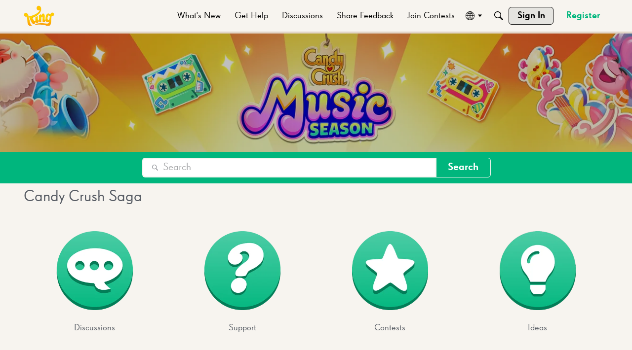

--- FILE ---
content_type: text/html; charset=utf-8
request_url: https://community.king.com/en/candy-crush-saga/discussion/277579/chat-facility-between-participants-of-episode-race
body_size: 127609
content:
<!DOCTYPE html>
<html lang="en"  style="min-height: 100%;">
    <head>
        <meta charset="utf-8">
        <meta http-equiv="X-UA-Compatible" content="IE=edge">
        <meta name="viewport" content="width=device-width, initial-scale=1">
        <title>chat facility between participants of episode race - King Community</title>

<meta name="description" content="Wouldn&#039;t it be nice if you could chat with your opponents in the episode race? Could lead to many interesting encounters. If you think it a good idea, go the URL below to vote it up https://community.king.com/en/candy-crush-saga/discussion/277578/chat-facility-between-participants-of-episode-race#latest" />
<meta property="og:site_name" content="King Community" />
<meta property="og:title" content="chat facility between participants of episode race - King Community" />
<meta property="og:description" content="Wouldn&#039;t it be nice if you could chat with your opponents in the episode race? Could lead to many interesting encounters. If you think it a good idea, go the URL below to vote it up https://community.king.com/en/candy-crush-saga/discussion/277578/chat-facility-between-participants-of-episode-race#latest" />
<meta property="og:url" content="https://community.king.com/en/candy-crush-saga/discussion/277579/chat-facility-between-participants-of-episode-race" />
<meta property="og:image" content="https://us.v-cdn.net/6030942/uploads/0beaada1616c0c9b3066826168d3de3e.jpg" />
<meta name="twitter:card" content="summary" />

<link rel="modulepreload" href="https://community.king.com/en/dist/v2/layouts/chunks/Banner.CxVAKvbS.min.js" />
<link rel="modulepreload" href="https://community.king.com/en/dist/v2/layouts/chunks/BannerWidget.DIF7ed2b.min.js" />
<link rel="modulepreload" href="https://community.king.com/en/dist/v2/layouts/chunks/DiscussionListModule.B3giqpF9.min.js" />
<link rel="modulepreload" href="https://community.king.com/en/dist/v2/layouts/chunks/QuickLinks.BpQgOWUV.min.js" />
<link rel="modulepreload" href="https://community.king.com/en/dist/v2/layouts/chunks/CategoriesWidget.kvcnqoNC.min.js" />
<link rel="modulepreload" href="https://community.king.com/en/dist/v2/layouts/chunks/DiscussionsWidget.DgF9FSUO.min.js" />
<link rel="modulepreload" href="https://community.king.com/en/dist/v2/layouts/chunks/GuestCallToActionWidget.BYOL6kj1.min.js" />
<link rel="modulepreload" href="https://community.king.com/en/dist/v2/layouts/chunks/addons/vanilla/OriginalPostAsset.BB2jSZKd.min.js" />
<link rel="modulepreload" href="https://community.king.com/en/dist/v2/layouts/chunks/addons/vanilla/CreateCommentAsset.u455Cg2p.min.js" />
<link rel="modulepreload" href="https://community.king.com/en/dist/v2/layouts/chunks/addons/vanilla/CommentThreadAsset.YGOheAlE.min.js" />
<link rel="modulepreload" href="https://community.king.com/en/dist/v2/layouts/chunks/addons/vanilla/PostAttachmentsAsset.COyMRN5N.min.js" />
<link rel="modulepreload" href="https://community.king.com/en/dist/v2/layouts/vendor/vendor/react-core.DX39jclN.min.js" />
<link rel="modulepreload" href="https://community.king.com/en/dist/v2/layouts/entries/layouts.B6qZ81fl.min.js" />
<link rel="modulepreload" href="https://community.king.com/en/dist/v2/layouts/chunks/useComponentDebug.COiCPXDf.min.js" />
<link rel="modulepreload" href="https://community.king.com/en/dist/v2/layouts/chunks/vendor/lodash.DVe9XJtd.min.js" />
<link rel="modulepreload" href="https://community.king.com/en/dist/v2/layouts/vendor/vendor/redux.DDufOfW6.min.js" />
<link rel="modulepreload" href="https://community.king.com/en/dist/v2/layouts/vendor/vendor/react-spring.BeKQuNqs.min.js" />
<link rel="modulepreload" href="https://community.king.com/en/dist/v2/layouts/vendor/vendor/react-select.Ba3ULuUj.min.js" />
<link rel="modulepreload" href="https://community.king.com/en/dist/v2/layouts/vendor/vendor/moment.BYTvHWBW.min.js" />
<link rel="modulepreload" href="https://community.king.com/en/dist/v2/layouts/chunks/ListItem.DJYWfruW.min.js" />
<link rel="modulepreload" href="https://community.king.com/en/dist/v2/layouts/chunks/PageBox.BIqLykYs.min.js" />
<link rel="modulepreload" href="https://community.king.com/en/dist/v2/layouts/chunks/List.jcya9LiQ.min.js" />
<link rel="modulepreload" href="https://community.king.com/en/dist/v2/layouts/chunks/HomeWidgetContainer.CiL7fO-F.min.js" />
<link rel="modulepreload" href="https://community.king.com/en/dist/v2/layouts/chunks/ListItem.styles.SrG21UJo.min.js" />
<link rel="modulepreload" href="https://community.king.com/en/dist/v2/layouts/chunks/TruncatedText.BzNtmY2f.min.js" />
<link rel="modulepreload" href="https://community.king.com/en/dist/v2/layouts/chunks/HomeWidgetItem.CVni1SgO.min.js" />
<link rel="modulepreload" href="https://community.king.com/en/dist/v2/layouts/chunks/CategoriesWidget.List.classes.B_Dy3UmW.min.js" />
<link rel="modulepreload" href="https://community.king.com/en/dist/v2/layouts/chunks/ResultMeta.CMGx5BF2.min.js" />
<link rel="modulepreload" href="https://community.king.com/en/dist/v2/layouts/chunks/FormGroupLabel.DI9iGGC0.min.js" />
<link rel="modulepreload" href="https://community.king.com/en/dist/v2/layouts/chunks/AutoCompleteLookupOptions.TL0GuesU.min.js" />
<link rel="modulepreload" href="https://community.king.com/en/dist/v2/layouts/chunks/FormGroupInput.BZQVnEi0.min.js" />
<link rel="modulepreload" href="https://community.king.com/en/dist/v2/layouts/chunks/configHooks.BvC0p1JR.min.js" />
<link rel="modulepreload" href="https://community.king.com/en/dist/v2/layouts/vendor/reach-utils-owner-document.esm.EYXiAhsa.min.js" />
<link rel="modulepreload" href="https://community.king.com/en/dist/v2/layouts/chunks/CallToActionWidget.CsSDkKpZ.min.js" />
<link rel="modulepreload" href="https://community.king.com/en/dist/v2/layouts/chunks/ContributionItem.variables.B0yvQEjN.min.js" />
<link rel="modulepreload" href="https://community.king.com/en/dist/v2/layouts/chunks/addons/vanilla/Reactions.variables.7IUNVoXG.min.js" />
<link rel="modulepreload" href="https://community.king.com/en/dist/v2/layouts/chunks/addons/vanilla/ContentItem.DBBLMgE3.min.js" />
<link rel="modulepreload" href="https://community.king.com/en/dist/v2/layouts/chunks/SuggestedAnswerItem.uGP31sOE.min.js" />
<link rel="modulepreload" href="https://community.king.com/en/dist/v2/layouts/chunks/addons/vanilla/CommentEditor.C7ZdbgTm.min.js" />
<link rel="modulepreload" href="https://community.king.com/en/dist/v2/layouts/chunks/addons/vanilla/CommentsApi.BVG7f3m-.min.js" />
<link rel="modulepreload" href="https://community.king.com/en/dist/v2/layouts/chunks/MentionsContext.D-IFR_Yz.min.js" />
<link rel="modulepreload" href="https://community.king.com/en/dist/v2/layouts/chunks/addons/vanilla/CommentThreadAsset.nested.DaqBLDaM.min.js" />
<link rel="modulepreload" href="https://community.king.com/en/dist/v2/layouts/chunks/addons/vanilla/Comments.hooks.DjgiTVgY.min.js" />
<link rel="modulepreload" href="https://community.king.com/en/dist/v2/layouts/chunks/addons/vanilla/CommentsBulkActionsContext.ClNdch92.min.js" />
<link rel="modulepreload" href="https://community.king.com/en/dist/v2/layouts/chunks/addons/vanilla/DeleteCommentsForm.DWUHc6yU.min.js" />
<link rel="modulepreload" href="https://community.king.com/en/dist/v2/layouts/chunks/addons/vanilla/CommentsBulkActions.classes.BsfPYV3r.min.js" />
<link rel="modulepreload" href="https://community.king.com/en/dist/v2/layouts/chunks/addons/vanilla/CommentEdit.CEurkBe1.min.js" />
<link rel="modulepreload" href="https://community.king.com/en/dist/v2/layouts/chunks/addons/vanilla/ContentItemAttachment.Ckyyc5g7.min.js" />
<link rel="modulepreload" href="https://community.king.com/en/dist/v2/layouts/chunks/AttachmentLayout.DSA1kKzN.min.js" />
<link rel="modulepreload" href="https://community.king.com/en/dist/v2/layouts/chunks/TokenItem.BWbjGxhG.min.js" />
<link rel="stylesheet" type="text/css" href="https://community.king.com/en/dist/v2/layouts/chunks/addons/openapi-embed/layouts._xHqySZ2.css" />
<link rel="stylesheet" type="text/css" href="https://community.king.com/en/api/v2/themes/33/assets/styles.css?v=3869540102-680aa3c4" />
<link rel="canonical" href="https://community.king.com/en/candy-crush-saga/discussion/277579/chat-facility-between-participants-of-episode-race" />

<link rel="shortcut icon" href="https://us.v-cdn.net/6030942/uploads/favicon_d6b29c44c125e317318ecf35fb9a52d9.ico" type="image/x-icon" />

<script type="module" nonce="18cebf6d76c42e2622fe20521cebec3c">window['vanillaInitialLayout'] = {"query":{"layoutViewType":"post","recordType":"discussion","recordID":277579,"params":{"discussionID":277579,"sort":null,"locale":"en","siteSectionID":"subcommunities-section-51"}},"data":{"layoutID":16,"name":"Discussion LEL (with category widget)","layoutViewType":"discussion","isDefault":false,"layout":[{"$seoContent":"<section><\/section>","$reactComponent":"SectionFullWidth","$reactProps":{"children":[{"$reactComponent":"BannerWidget","$seoContent":"","$reactProps":{"showTitle":false,"titleType":"none","title":"Candy Crush Saga","showDescription":false,"descriptionType":"none","description":null,"showSearch":true,"searchPlacement":"bottom","spacing":[],"background":{"imageSource":"siteSection","useOverlay":true,"image":"https:\/\/us.v-cdn.net\/6030983\/uploads\/R3LFEVBKOG3Z\/845750-ccs-sept-ms-25-community-banner-1920x482-v1-en.png","imageUrlSrcSet":{"300":"https:\/\/us.v-cdn.net\/cdn-cgi\/image\/quality=80,format=auto,fit=scale-down,height=300,width=300\/6030983\/uploads\/R3LFEVBKOG3Z\/845750-ccs-sept-ms-25-community-banner-1920x482-v1-en.png","600":"https:\/\/us.v-cdn.net\/cdn-cgi\/image\/quality=80,format=auto,fit=scale-down,height=600,width=600\/6030983\/uploads\/R3LFEVBKOG3Z\/845750-ccs-sept-ms-25-community-banner-1920x482-v1-en.png","800":"https:\/\/us.v-cdn.net\/cdn-cgi\/image\/quality=80,format=auto,fit=scale-down,height=800,width=800\/6030983\/uploads\/R3LFEVBKOG3Z\/845750-ccs-sept-ms-25-community-banner-1920x482-v1-en.png","1200":"https:\/\/us.v-cdn.net\/cdn-cgi\/image\/quality=80,format=auto,fit=scale-down,height=1200,width=1200\/6030983\/uploads\/R3LFEVBKOG3Z\/845750-ccs-sept-ms-25-community-banner-1920x482-v1-en.png","1600":"https:\/\/us.v-cdn.net\/cdn-cgi\/image\/quality=80,format=auto,fit=scale-down,height=1600,width=1600\/6030983\/uploads\/R3LFEVBKOG3Z\/845750-ccs-sept-ms-25-community-banner-1920x482-v1-en.png","2000":"https:\/\/us.v-cdn.net\/cdn-cgi\/image\/quality=80,format=auto,fit=scale-down,height=2000,width=2000\/6030983\/uploads\/R3LFEVBKOG3Z\/845750-ccs-sept-ms-25-community-banner-1920x482-v1-en.png"}},"initialParams":{"domain":"discussions","categoryIDs":[35],"includeChildCategories":true,"recordTypes":["discussion","comment"]}}}]}},{"$seoContent":"<section><div class='seoSectionPiece'><div class='sectionItem'><div class=\"pageBox\">\n        <div class=\"pageHeadingBox\">\n        <h2>Candy Crush Saga<\/h2>                    <\/div>\n        <ul class=\"linkList\">\n<li>\n<a href=\"https:\/\/community.king.com\/en\/candy-crush-saga\/categories\/discussions-forums\">Discussions<\/a>\n<p>Chat about Candy Crush Saga, share thoughts, news, or anything sweet!<\/p>\n<\/li>\n<li>\n<a href=\"https:\/\/community.king.com\/en\/candy-crush-saga\/categories\/support\">Support<\/a>\n<p>Stuck or having trouble with Candy Crush Saga? Ask your question here and get help from others.<\/p>\n<\/li>\n<li>\n<a href=\"https:\/\/community.king.com\/en\/candy-crush-saga\/categories\/contest\">Contests<\/a>\n<p>Enter for a chance to win Gold Bars and sweet in-game rewards in Candy Crush Saga!<\/p>\n<\/li>\n<li>\n<a href=\"https:\/\/community.king.com\/en\/candy-crush-saga\/categories\/ideas-ccs\">Ideas<\/a>\n<p>Have a sweet suggestion? Share your ideas to help improve Candy Crush Saga.<\/p>\n<\/li>\n<\/ul>\n    <\/div><\/div><div class='sectionItem'><div class=\"pageBox\">\n        <div class=\"pageHeadingBox\">\n        <h2>Candy Crush Saga<\/h2>                    <\/div>\n        <ul class=\"linkList\">\n<li>\n<a href=\"https:\/\/community.king.com\/en\/candy-crush-saga\/categories\/discussions-forums\">Discussions<\/a>\n<p>Chat about Candy Crush Saga, share thoughts, news, or anything sweet!<\/p>\n<\/li>\n<li>\n<a href=\"https:\/\/community.king.com\/en\/candy-crush-saga\/categories\/support\">Support<\/a>\n<p>Stuck or having trouble with Candy Crush Saga? Ask your question here and get help from others.<\/p>\n<\/li>\n<li>\n<a href=\"https:\/\/community.king.com\/en\/candy-crush-saga\/categories\/contest\">Contests<\/a>\n<p>Enter for a chance to win Gold Bars and sweet in-game rewards in Candy Crush Saga!<\/p>\n<\/li>\n<li>\n<a href=\"https:\/\/community.king.com\/en\/candy-crush-saga\/categories\/ideas-ccs\">Ideas<\/a>\n<p>Have a sweet suggestion? Share your ideas to help improve Candy Crush Saga.<\/p>\n<\/li>\n<\/ul>\n    <\/div><\/div><\/div><\/section>","$reactComponent":"SectionOneColumn","$reactProps":{"children":[{"$middleware":{"visibility":{"device":"desktop"}},"$reactComponent":"CategoriesWidget","$seoContent":"<div class=\"pageBox\">\n        <div class=\"pageHeadingBox\">\n        <h2>Candy Crush Saga<\/h2>                    <\/div>\n        <ul class=\"linkList\">\n<li>\n<a href=\"https:\/\/community.king.com\/en\/candy-crush-saga\/categories\/discussions-forums\">Discussions<\/a>\n<p>Chat about Candy Crush Saga, share thoughts, news, or anything sweet!<\/p>\n<\/li>\n<li>\n<a href=\"https:\/\/community.king.com\/en\/candy-crush-saga\/categories\/support\">Support<\/a>\n<p>Stuck or having trouble with Candy Crush Saga? Ask your question here and get help from others.<\/p>\n<\/li>\n<li>\n<a href=\"https:\/\/community.king.com\/en\/candy-crush-saga\/categories\/contest\">Contests<\/a>\n<p>Enter for a chance to win Gold Bars and sweet in-game rewards in Candy Crush Saga!<\/p>\n<\/li>\n<li>\n<a href=\"https:\/\/community.king.com\/en\/candy-crush-saga\/categories\/ideas-ccs\">Ideas<\/a>\n<p>Have a sweet suggestion? Share your ideas to help improve Candy Crush Saga.<\/p>\n<\/li>\n<\/ul>\n    <\/div>","$reactProps":{"titleType":"siteSection\/name","title":"Candy Crush Saga","descriptionType":"none","description":"","apiParams":{"filter":"subcommunity","filterSubcommunitySubType":"contextual","siteSectionID":null,"followed":false},"containerOptions":{"outerBackground":[],"innerBackground":[],"borderType":"none","headerAlignment":"left","visualBackgroundType":"inner","displayType":"carousel","viewAll":[]},"categoryOptions":{"description":{"display":false},"followButton":{"display":false},"metas":{"asIcons":"text","includeSubcategoriesCount":[],"display":{"postCount":false,"discussionCount":false,"commentCount":false,"followerCount":false,"lastPostName":false,"lastPostAuthor":false,"lastPostDate":false,"subcategories":false}}},"itemOptions":{"box":{"border":[],"background":[],"spacing":[]},"display":{"name":true,"description":true,"counts":true},"viewMore":[]},"itemData":[{"categoryID":35,"name":"Discussions","description":"Chat about Candy Crush Saga, share thoughts, news, or anything sweet!","parentCategoryID":9,"customPermissions":true,"isArchived":false,"urlcode":"discussions-forums","url":"https:\/\/community.king.com\/en\/candy-crush-saga\/categories\/discussions-forums","displayAs":"discussions","iconUrl":"https:\/\/us.v-cdn.net\/6030983\/uploads\/GZYT28LD6TNK\/community-button-discussions.png","iconUrlSrcSet":{"300":"https:\/\/us.v-cdn.net\/cdn-cgi\/image\/quality=80,format=auto,fit=scale-down,height=300,width=300\/6030983\/uploads\/GZYT28LD6TNK\/community-button-discussions.png","600":"https:\/\/us.v-cdn.net\/cdn-cgi\/image\/quality=80,format=auto,fit=scale-down,height=600,width=600\/6030983\/uploads\/GZYT28LD6TNK\/community-button-discussions.png","800":"https:\/\/us.v-cdn.net\/cdn-cgi\/image\/quality=80,format=auto,fit=scale-down,height=800,width=800\/6030983\/uploads\/GZYT28LD6TNK\/community-button-discussions.png","1200":"https:\/\/us.v-cdn.net\/cdn-cgi\/image\/quality=80,format=auto,fit=scale-down,height=1200,width=1200\/6030983\/uploads\/GZYT28LD6TNK\/community-button-discussions.png","1600":"https:\/\/us.v-cdn.net\/cdn-cgi\/image\/quality=80,format=auto,fit=scale-down,height=1600,width=1600\/6030983\/uploads\/GZYT28LD6TNK\/community-button-discussions.png","2000":"https:\/\/us.v-cdn.net\/cdn-cgi\/image\/quality=80,format=auto,fit=scale-down,height=2000,width=2000\/6030983\/uploads\/GZYT28LD6TNK\/community-button-discussions.png"},"dateInserted":"2018-07-30T11:37:19+00:00","dateUpdated":"2025-10-22T14:00:04+00:00","bannerUrl":null,"countCategories":1,"countDiscussions":33673,"countComments":214995,"countAllDiscussions":37506,"countAllComments":355011,"countFollowers":1191,"followed":false,"breadcrumbs":[{"name":"Games","url":"https:\/\/community.king.com\/en\/candy-crush-saga\/"},{"name":"Discussions","url":"https:\/\/community.king.com\/en\/candy-crush-saga\/categories\/discussions-forums"}],"featured":true,"allowedDiscussionTypes":["discussion"],"permissions":{"comments.add":false,"comments.delete":false,"comments.edit":false,"discussions.add":false,"discussions.announce":false,"discussions.close":false,"discussions.delete":false,"discussions.edit":false,"discussions.sink":false,"discussions.view":true,"posts.moderate":false},"insertUserID":0,"updateUserID":2256050,"allowedPostTypeIDs":["discussion"],"allowedPostTypeOptions":[{"postTypeID":"discussion","name":"Discussion","parentPostTypeID":null,"postHelperText":null,"layoutViewType":"discussion"}],"hasRestrictedPostTypes":true,"depth":2,"sort":65,"lastPost":{"discussionID":513470,"name":"Game keeps freezing","url":"https:\/\/community.king.com\/en\/candy-crush-saga\/discussion\/513470\/game-keeps-freezing#latest","dateInserted":null,"insertUserID":2785480,"insertUser":{"userID":2785480,"name":"Bigmelmac","url":"https:\/\/community.king.com\/en\/candy-crush-saga\/profile\/Bigmelmac","photoUrl":"https:\/\/us.v-cdn.net\/6030983\/uploads\/defaultavatar\/nV0OJG1B2U0C4.jpg","dateLastActive":"2025-11-17T02:35:07+00:00","banned":0,"punished":0,"private":false,"label":"Newbie","labelHtml":"<p style=\"color:FFC000;\">Newbie<\/p>","roles":[{"roleID":"8","name":"Member"}],"profileFields":[],"extended":[]}},"children":[{"categoryID":47,"name":"Off-Topic","description":"This is your chill zone! Talk about anything that\u2019s not Candy-related with other Candy players!.","parentCategoryID":35,"customPermissions":true,"isArchived":false,"urlcode":"off-topic","url":"https:\/\/community.king.com\/en\/candy-crush-saga\/categories\/off-topic","displayAs":"discussions","iconUrl":"https:\/\/us.v-cdn.net\/6030983\/uploads\/QP06K75KRH6H\/community-button-offtopic.png","iconUrlSrcSet":{"300":"https:\/\/us.v-cdn.net\/cdn-cgi\/image\/quality=80,format=auto,fit=scale-down,height=300,width=300\/6030983\/uploads\/QP06K75KRH6H\/community-button-offtopic.png","600":"https:\/\/us.v-cdn.net\/cdn-cgi\/image\/quality=80,format=auto,fit=scale-down,height=600,width=600\/6030983\/uploads\/QP06K75KRH6H\/community-button-offtopic.png","800":"https:\/\/us.v-cdn.net\/cdn-cgi\/image\/quality=80,format=auto,fit=scale-down,height=800,width=800\/6030983\/uploads\/QP06K75KRH6H\/community-button-offtopic.png","1200":"https:\/\/us.v-cdn.net\/cdn-cgi\/image\/quality=80,format=auto,fit=scale-down,height=1200,width=1200\/6030983\/uploads\/QP06K75KRH6H\/community-button-offtopic.png","1600":"https:\/\/us.v-cdn.net\/cdn-cgi\/image\/quality=80,format=auto,fit=scale-down,height=1600,width=1600\/6030983\/uploads\/QP06K75KRH6H\/community-button-offtopic.png","2000":"https:\/\/us.v-cdn.net\/cdn-cgi\/image\/quality=80,format=auto,fit=scale-down,height=2000,width=2000\/6030983\/uploads\/QP06K75KRH6H\/community-button-offtopic.png"},"dateInserted":"2018-07-30T18:11:22+00:00","dateUpdated":"2025-10-22T14:00:09+00:00","bannerUrl":null,"countCategories":0,"countDiscussions":3833,"countComments":140016,"countAllDiscussions":3833,"countAllComments":140016,"countFollowers":170,"followed":false,"breadcrumbs":[{"name":"Games","url":"https:\/\/community.king.com\/en\/candy-crush-saga\/"},{"name":"Discussions","url":"https:\/\/community.king.com\/en\/candy-crush-saga\/categories\/discussions-forums"},{"name":"Off-Topic","url":"https:\/\/community.king.com\/en\/candy-crush-saga\/categories\/off-topic"}],"featured":false,"allowedDiscussionTypes":["discussion"],"permissions":{"comments.add":false,"comments.delete":false,"comments.edit":false,"discussions.add":false,"discussions.announce":false,"discussions.close":false,"discussions.delete":false,"discussions.edit":false,"discussions.sink":false,"discussions.view":true,"posts.moderate":false},"insertUserID":245878,"updateUserID":2256050,"allowedPostTypeIDs":["discussion"],"allowedPostTypeOptions":[{"postTypeID":"discussion","name":"Discussion","parentPostTypeID":null,"postHelperText":null,"layoutViewType":"discussion"}],"hasRestrictedPostTypes":true,"depth":3,"sort":66,"lastPost":{"discussionID":513219,"commentID":3437317,"name":"It's Time to Wish Happy Birthday\ud83c\udf82to the CCS Players with Birthdays in November\ud83c\udf89","url":"https:\/\/community.king.com\/en\/candy-crush-saga\/discussion\/513219\/its-time-to-wish-happy-birthday-to-the-ccs-players-with-birthdays-in-november#latest","dateInserted":null,"insertUserID":2689603,"insertUser":{"userID":2689603,"name":"Davi1233GDYT","url":"https:\/\/community.king.com\/en\/candy-crush-saga\/profile\/Davi1233GDYT","photoUrl":"https:\/\/us.v-cdn.net\/6030983\/uploads\/avatarstock\/nSZBHBPRV2AS3.png","dateLastActive":"2025-11-17T01:35:38+00:00","banned":0,"punished":0,"private":false,"label":"Noble","labelHtml":"<p style=\"color:#159fd9;\"><b>Noble<\/b><\/p>"}},"children":[],"to":"https:\/\/community.king.com\/en\/candy-crush-saga\/categories\/off-topic","imageUrl":null,"imageUrlSrcSet":null,"bannerImageUrl":null,"bannerImageUrlSrcSet":null,"counts":[{"labelCode":"discussions","count":3833,"countAll":3833},{"labelCode":"comments","count":140016,"countAll":140016},{"labelCode":"posts","count":143849,"countAll":143849},{"labelCode":"followers","count":170}],"preferences":null}],"insertUser":{"userID":0,"name":"unknown","url":"https:\/\/community.king.com\/en\/candy-crush-saga\/profile\/unknown","photoUrl":"https:\/\/us.v-cdn.net\/6030983\/uploads\/defaultavatar\/nV0OJG1B2U0C4.jpg","dateLastActive":"2025-11-17T03:42:00+00:00","banned":0,"private":false,"badges":null,"roles":[{"roleID":2,"name":"Guest"},{"roleID":40,"name":"Guest + Reactions"}],"profileFields":[],"extended":[]},"updateUser":{"userID":2256050,"name":"LoFiGummy","url":"https:\/\/community.king.com\/en\/candy-crush-saga\/profile\/LoFiGummy","photoUrl":"https:\/\/us.v-cdn.net\/6030983\/uploads\/userpics\/OL1L34I8T43D\/n478107NHMHFT.png","dateLastActive":"2025-11-14T15:48:25+00:00","banned":0,"punished":0,"private":false,"label":"Community Manager","labelHtml":"<p style=\"color:#00b67c;\"><b>Community Manager<\/b><\/p>","roles":[{"roleID":"8","name":"Member"},{"roleID":"16","name":"Administrator"}],"profileFields":{"Aboutme":"LoFi beats are the best to relax and focus to!"},"extended":{"Aboutme":"LoFi beats are the best to relax and focus to!"}},"insertUserRoleIDs":null,"to":"https:\/\/community.king.com\/en\/candy-crush-saga\/categories\/discussions-forums","imageUrl":null,"imageUrlSrcSet":null,"bannerImageUrl":null,"bannerImageUrlSrcSet":null,"counts":[{"labelCode":"discussions","count":33673,"countAll":37506},{"labelCode":"comments","count":214995,"countAll":355011},{"labelCode":"posts","count":248668,"countAll":392517},{"labelCode":"followers","count":1191}],"preferences":null},{"categoryID":37,"name":"Support","description":"Stuck or having trouble with Candy Crush Saga? Ask your question here and get help from others.","parentCategoryID":9,"customPermissions":true,"isArchived":false,"urlcode":"support","url":"https:\/\/community.king.com\/en\/candy-crush-saga\/categories\/support","displayAs":"discussions","iconUrl":"https:\/\/us.v-cdn.net\/6030983\/uploads\/NSUAKISAGXXJ\/community-button-questions.png","iconUrlSrcSet":{"300":"https:\/\/us.v-cdn.net\/cdn-cgi\/image\/quality=80,format=auto,fit=scale-down,height=300,width=300\/6030983\/uploads\/NSUAKISAGXXJ\/community-button-questions.png","600":"https:\/\/us.v-cdn.net\/cdn-cgi\/image\/quality=80,format=auto,fit=scale-down,height=600,width=600\/6030983\/uploads\/NSUAKISAGXXJ\/community-button-questions.png","800":"https:\/\/us.v-cdn.net\/cdn-cgi\/image\/quality=80,format=auto,fit=scale-down,height=800,width=800\/6030983\/uploads\/NSUAKISAGXXJ\/community-button-questions.png","1200":"https:\/\/us.v-cdn.net\/cdn-cgi\/image\/quality=80,format=auto,fit=scale-down,height=1200,width=1200\/6030983\/uploads\/NSUAKISAGXXJ\/community-button-questions.png","1600":"https:\/\/us.v-cdn.net\/cdn-cgi\/image\/quality=80,format=auto,fit=scale-down,height=1600,width=1600\/6030983\/uploads\/NSUAKISAGXXJ\/community-button-questions.png","2000":"https:\/\/us.v-cdn.net\/cdn-cgi\/image\/quality=80,format=auto,fit=scale-down,height=2000,width=2000\/6030983\/uploads\/NSUAKISAGXXJ\/community-button-questions.png"},"dateInserted":"2018-07-30T11:37:19+00:00","dateUpdated":"2025-10-22T14:00:41+00:00","bannerUrl":null,"countCategories":1,"countDiscussions":94229,"countComments":258572,"countAllDiscussions":97376,"countAllComments":266137,"countFollowers":943,"followed":false,"breadcrumbs":[{"name":"Games","url":"https:\/\/community.king.com\/en\/candy-crush-saga\/"},{"name":"Support","url":"https:\/\/community.king.com\/en\/candy-crush-saga\/categories\/support"}],"featured":true,"allowedDiscussionTypes":["question"],"permissions":{"comments.add":false,"comments.delete":false,"comments.edit":false,"discussions.add":false,"discussions.announce":false,"discussions.close":false,"discussions.delete":false,"discussions.edit":false,"discussions.sink":false,"discussions.view":true,"posts.moderate":false},"insertUserID":0,"updateUserID":2256050,"allowedPostTypeIDs":["question"],"allowedPostTypeOptions":[{"postTypeID":"question","name":"Question","parentPostTypeID":null,"postHelperText":null,"layoutViewType":"question"}],"hasRestrictedPostTypes":true,"depth":2,"sort":69,"lastPost":{"discussionID":513387,"commentID":3437322,"name":"Help with level 20059!","url":"https:\/\/community.king.com\/en\/candy-crush-saga\/discussion\/513387\/help-with-level-20059#latest","dateInserted":null,"insertUserID":1823265,"insertUser":{"userID":1823265,"name":"ald92","url":"https:\/\/community.king.com\/en\/candy-crush-saga\/profile\/ald92","photoUrl":"https:\/\/us.v-cdn.net\/6030983\/uploads\/defaultavatar\/nV0OJG1B2U0C4.jpg","dateLastActive":"2025-11-17T02:21:31+00:00","banned":0,"punished":0,"private":false,"label":"Level 3","labelHtml":"<p style=\"color:#FF6A00;\"><b>Level 3<\/b><\/p>","roles":[{"roleID":"8","name":"Member"}],"profileFields":[],"extended":[]}},"children":[{"categoryID":417,"name":"Level Help & Tips","description":"Need help with a tricky level in Candy Crush Saga? Or want to share a clever trick? Post it here!","parentCategoryID":37,"customPermissions":true,"isArchived":false,"urlcode":"level-help-tips-ccs","url":"https:\/\/community.king.com\/en\/candy-crush-saga\/categories\/level-help-tips-ccs","displayAs":"discussions","iconUrl":"https:\/\/us.v-cdn.net\/6030983\/uploads\/5ZP8PVY4GNWC\/community-button-tips.png","iconUrlSrcSet":{"300":"https:\/\/us.v-cdn.net\/cdn-cgi\/image\/quality=80,format=auto,fit=scale-down,height=300,width=300\/6030983\/uploads\/5ZP8PVY4GNWC\/community-button-tips.png","600":"https:\/\/us.v-cdn.net\/cdn-cgi\/image\/quality=80,format=auto,fit=scale-down,height=600,width=600\/6030983\/uploads\/5ZP8PVY4GNWC\/community-button-tips.png","800":"https:\/\/us.v-cdn.net\/cdn-cgi\/image\/quality=80,format=auto,fit=scale-down,height=800,width=800\/6030983\/uploads\/5ZP8PVY4GNWC\/community-button-tips.png","1200":"https:\/\/us.v-cdn.net\/cdn-cgi\/image\/quality=80,format=auto,fit=scale-down,height=1200,width=1200\/6030983\/uploads\/5ZP8PVY4GNWC\/community-button-tips.png","1600":"https:\/\/us.v-cdn.net\/cdn-cgi\/image\/quality=80,format=auto,fit=scale-down,height=1600,width=1600\/6030983\/uploads\/5ZP8PVY4GNWC\/community-button-tips.png","2000":"https:\/\/us.v-cdn.net\/cdn-cgi\/image\/quality=80,format=auto,fit=scale-down,height=2000,width=2000\/6030983\/uploads\/5ZP8PVY4GNWC\/community-button-tips.png"},"dateInserted":"2019-05-15T14:53:51+00:00","dateUpdated":"2025-10-22T14:00:48+00:00","bannerUrl":null,"countCategories":0,"countDiscussions":3147,"countComments":7565,"countAllDiscussions":3147,"countAllComments":7565,"countFollowers":453,"followed":false,"breadcrumbs":[{"name":"Games","url":"https:\/\/community.king.com\/en\/candy-crush-saga\/"},{"name":"Support","url":"https:\/\/community.king.com\/en\/candy-crush-saga\/categories\/support"},{"name":"Level Help & Tips","url":"https:\/\/community.king.com\/en\/candy-crush-saga\/categories\/level-help-tips-ccs"}],"featured":false,"allowedDiscussionTypes":["discussion","question"],"permissions":{"comments.add":false,"comments.delete":false,"comments.edit":false,"discussions.add":false,"discussions.announce":false,"discussions.close":false,"discussions.delete":false,"discussions.edit":false,"discussions.sink":false,"discussions.view":true,"posts.moderate":false},"insertUserID":226310,"updateUserID":2256050,"allowedPostTypeIDs":["discussion","question"],"allowedPostTypeOptions":[{"postTypeID":"discussion","name":"Discussion","parentPostTypeID":null,"postHelperText":null,"layoutViewType":"discussion"},{"postTypeID":"question","name":"Question","parentPostTypeID":null,"postHelperText":null,"layoutViewType":"question"}],"hasRestrictedPostTypes":true,"depth":3,"sort":70,"lastPost":{"discussionID":513387,"commentID":3437322,"name":"Help with level 20059!","url":"https:\/\/community.king.com\/en\/candy-crush-saga\/discussion\/513387\/help-with-level-20059#latest","dateInserted":null,"insertUserID":1823265,"insertUser":{"userID":1823265,"name":"ald92","url":"https:\/\/community.king.com\/en\/candy-crush-saga\/profile\/ald92","photoUrl":"https:\/\/us.v-cdn.net\/6030983\/uploads\/defaultavatar\/nV0OJG1B2U0C4.jpg","dateLastActive":"2025-11-17T02:21:31+00:00","banned":0,"punished":0,"private":false,"label":"Level 3","labelHtml":"<p style=\"color:#FF6A00;\"><b>Level 3<\/b><\/p>"}},"children":[],"to":"https:\/\/community.king.com\/en\/candy-crush-saga\/categories\/level-help-tips-ccs","imageUrl":null,"imageUrlSrcSet":null,"bannerImageUrl":null,"bannerImageUrlSrcSet":null,"counts":[{"labelCode":"discussions","count":3147,"countAll":3147},{"labelCode":"comments","count":7565,"countAll":7565},{"labelCode":"posts","count":10712,"countAll":10712},{"labelCode":"followers","count":453}],"preferences":null}],"insertUser":{"userID":0,"name":"unknown","url":"https:\/\/community.king.com\/en\/candy-crush-saga\/profile\/unknown","photoUrl":"https:\/\/us.v-cdn.net\/6030983\/uploads\/defaultavatar\/nV0OJG1B2U0C4.jpg","dateLastActive":"2025-11-17T03:42:00+00:00","banned":0,"private":false,"badges":null,"roles":[{"roleID":2,"name":"Guest"},{"roleID":40,"name":"Guest + Reactions"}],"profileFields":[],"extended":[]},"updateUser":{"userID":2256050,"name":"LoFiGummy","url":"https:\/\/community.king.com\/en\/candy-crush-saga\/profile\/LoFiGummy","photoUrl":"https:\/\/us.v-cdn.net\/6030983\/uploads\/userpics\/OL1L34I8T43D\/n478107NHMHFT.png","dateLastActive":"2025-11-14T15:48:25+00:00","banned":0,"punished":0,"private":false,"label":"Community Manager","labelHtml":"<p style=\"color:#00b67c;\"><b>Community Manager<\/b><\/p>","roles":[{"roleID":"8","name":"Member"},{"roleID":"16","name":"Administrator"}],"profileFields":{"Aboutme":"LoFi beats are the best to relax and focus to!"},"extended":{"Aboutme":"LoFi beats are the best to relax and focus to!"}},"insertUserRoleIDs":null,"to":"https:\/\/community.king.com\/en\/candy-crush-saga\/categories\/support","imageUrl":null,"imageUrlSrcSet":null,"bannerImageUrl":null,"bannerImageUrlSrcSet":null,"counts":[{"labelCode":"discussions","count":94229,"countAll":97376},{"labelCode":"comments","count":258572,"countAll":266137},{"labelCode":"posts","count":352801,"countAll":363513},{"labelCode":"followers","count":943}],"preferences":null},{"categoryID":490,"name":"Contests","description":"Enter for a chance to win Gold Bars and sweet in-game rewards in Candy Crush Saga!","parentCategoryID":9,"customPermissions":true,"isArchived":false,"urlcode":"contest","url":"https:\/\/community.king.com\/en\/candy-crush-saga\/categories\/contest","displayAs":"discussions","iconUrl":"https:\/\/us.v-cdn.net\/6030983\/uploads\/P9B14WCFWS8K\/community-button-contests.png","iconUrlSrcSet":{"300":"https:\/\/us.v-cdn.net\/cdn-cgi\/image\/quality=80,format=auto,fit=scale-down,height=300,width=300\/6030983\/uploads\/P9B14WCFWS8K\/community-button-contests.png","600":"https:\/\/us.v-cdn.net\/cdn-cgi\/image\/quality=80,format=auto,fit=scale-down,height=600,width=600\/6030983\/uploads\/P9B14WCFWS8K\/community-button-contests.png","800":"https:\/\/us.v-cdn.net\/cdn-cgi\/image\/quality=80,format=auto,fit=scale-down,height=800,width=800\/6030983\/uploads\/P9B14WCFWS8K\/community-button-contests.png","1200":"https:\/\/us.v-cdn.net\/cdn-cgi\/image\/quality=80,format=auto,fit=scale-down,height=1200,width=1200\/6030983\/uploads\/P9B14WCFWS8K\/community-button-contests.png","1600":"https:\/\/us.v-cdn.net\/cdn-cgi\/image\/quality=80,format=auto,fit=scale-down,height=1600,width=1600\/6030983\/uploads\/P9B14WCFWS8K\/community-button-contests.png","2000":"https:\/\/us.v-cdn.net\/cdn-cgi\/image\/quality=80,format=auto,fit=scale-down,height=2000,width=2000\/6030983\/uploads\/P9B14WCFWS8K\/community-button-contests.png"},"dateInserted":"2020-01-29T14:49:42+00:00","dateUpdated":"2025-10-22T14:00:53+00:00","bannerUrl":null,"countCategories":0,"countDiscussions":440,"countComments":136822,"countAllDiscussions":440,"countAllComments":136822,"countFollowers":4946,"followed":false,"breadcrumbs":[{"name":"Games","url":"https:\/\/community.king.com\/en\/candy-crush-saga\/"},{"name":"Contests","url":"https:\/\/community.king.com\/en\/candy-crush-saga\/categories\/contest"}],"featured":true,"allowedDiscussionTypes":["discussion"],"permissions":{"comments.add":false,"comments.delete":false,"comments.edit":false,"discussions.add":false,"discussions.announce":false,"discussions.close":false,"discussions.delete":false,"discussions.edit":false,"discussions.sink":false,"discussions.view":true,"posts.moderate":false},"insertUserID":448418,"updateUserID":2256050,"allowedPostTypeIDs":["discussion"],"allowedPostTypeOptions":[{"postTypeID":"discussion","name":"Discussion","parentPostTypeID":null,"postHelperText":null,"layoutViewType":"discussion"}],"hasRestrictedPostTypes":true,"depth":2,"sort":73,"lastPost":{"discussionID":287106,"commentID":3437303,"name":"Claim the exclusive Level 4000 badge here!!","url":"https:\/\/community.king.com\/en\/candy-crush-saga\/discussion\/287106\/claim-the-exclusive-level-4000-badge-here#latest","dateInserted":null,"insertUserID":2595000,"insertUser":{"userID":2595000,"name":"basil123","url":"https:\/\/community.king.com\/en\/candy-crush-saga\/profile\/basil123","photoUrl":"https:\/\/us.v-cdn.net\/6030983\/uploads\/defaultavatar\/nV0OJG1B2U0C4.jpg","dateLastActive":"2025-11-17T01:25:29+00:00","banned":0,"punished":0,"private":false,"label":"Level 2","labelHtml":"<p style=\"color:#EC9D19;\"><b>Level 2<\/b><\/p>","roles":[{"roleID":"8","name":"Member"}],"profileFields":[],"extended":[]}},"children":[],"insertUser":{"userID":448418,"name":"Pounawea","url":"https:\/\/community.king.com\/en\/candy-crush-saga\/profile\/Pounawea","photoUrl":"https:\/\/us.v-cdn.net\/6030983\/uploads\/userpics\/9PB44USRXLT2\/nP6YQMQY24TW5.png","dateLastActive":"2022-04-22T15:36:05+00:00","banned":0,"punished":0,"private":false,"label":"Community Manager","labelHtml":"<p style=\"color:#00b67c;\"><b>Community Manager<\/b><\/p>","badges":[{"badgeID":252,"name":"Candy 15 Levels","dateInserted":"2020-08-10 07:31:15","url":"https:\/\/community.king.com\/en\/candy-crush-saga\/badge\/252\/CCS-15-Levels","photoUrl":"https:\/\/us.v-cdn.net\/6030983\/uploads\/badges\/1LWQFVIZCG8T.png"},{"badgeID":134,"name":"Legacy Badge","dateInserted":"2019-09-25 20:13:25","url":"https:\/\/community.king.com\/en\/candy-crush-saga\/badge\/134\/Legacy_Badge-1k-Reactions","photoUrl":"https:\/\/us.v-cdn.net\/6030983\/uploads\/badges\/7LFG0H5XCFSI.png"},{"badgeID":14,"name":"First Anniversary","dateInserted":"2018-07-16 16:11:14","url":"https:\/\/community.king.com\/en\/candy-crush-saga\/badge\/14\/anniversary","photoUrl":"https:\/\/us.v-cdn.net\/6030983\/uploads\/badges\/OF8812ZQDP2S.png"},{"badgeID":29,"name":"10 Answers","dateInserted":"2018-07-16 16:11:18","url":"https:\/\/community.king.com\/en\/candy-crush-saga\/badge\/29\/answer-10","photoUrl":"https:\/\/us.v-cdn.net\/6030983\/uploads\/badges\/AB9Z31XJNX4U.png"},{"badgeID":1,"name":"Photogenic","dateInserted":"2018-07-16 16:11:14","url":"https:\/\/community.king.com\/en\/candy-crush-saga\/badge\/1\/photogenic","photoUrl":"https:\/\/us.v-cdn.net\/6030983\/uploads\/badges\/N96RJSC2OAYZ.png"},{"badgeID":152,"name":"5,000 Love","dateInserted":"2019-09-25 20:13:25","url":"https:\/\/community.king.com\/en\/candy-crush-saga\/badge\/152\/awesome-5000","photoUrl":"https:\/\/us.v-cdn.net\/6030983\/uploads\/badges\/11M3BHVGT8PS.png"},{"badgeID":68,"name":"1000 Comments","dateInserted":"2018-10-03 16:20:03","url":"https:\/\/community.king.com\/en\/candy-crush-saga\/badge\/68\/comment-1000","photoUrl":"https:\/\/us.v-cdn.net\/6030983\/uploads\/badges\/0DWJMT1ZZL56.png"},{"badgeID":241,"name":"HUB Kingdom Games Voter","dateInserted":"2020-07-31 11:03:18","url":"https:\/\/community.king.com\/en\/candy-crush-saga\/badge\/241\/Kingdom-Games-Voter","photoUrl":"https:\/\/us.v-cdn.net\/6030983\/uploads\/badges\/IQUNWDNDFG5E.png"},{"badgeID":2,"name":"Name Dropper","dateInserted":"2018-07-16 16:11:14","url":"https:\/\/community.king.com\/en\/candy-crush-saga\/badge\/2\/name-dropper","photoUrl":"https:\/\/us.v-cdn.net\/6030983\/uploads\/badges\/0IV73CNRQU00.png"},{"badgeID":96,"name":"1000 Helpful","dateInserted":"2018-11-20 21:15:14","url":"https:\/\/community.king.com\/en\/candy-crush-saga\/badge\/96\/insightful-1000","photoUrl":"https:\/\/us.v-cdn.net\/6030983\/uploads\/badges\/WZBR64M4R0R6.png"},{"badgeID":47,"name":"Legend","dateInserted":"2018-07-16 16:21:54","url":"https:\/\/community.king.com\/en\/candy-crush-saga\/badge\/47\/like-500","photoUrl":"https:\/\/us.v-cdn.net\/6030983\/uploads\/badges\/O4E6IE73BMWB.png"},{"badgeID":154,"name":"1,000 Haha","dateInserted":"2019-09-25 20:13:25","url":"https:\/\/community.king.com\/en\/candy-crush-saga\/badge\/154\/lol-1000","photoUrl":"https:\/\/us.v-cdn.net\/6030983\/uploads\/badges\/EVKCMSLB2GQA.png"}],"roles":[{"roleID":"8","name":"Member"},{"roleID":"16","name":"Administrator"}],"profileFields":[],"extended":[]},"updateUser":{"userID":2256050,"name":"LoFiGummy","url":"https:\/\/community.king.com\/en\/candy-crush-saga\/profile\/LoFiGummy","photoUrl":"https:\/\/us.v-cdn.net\/6030983\/uploads\/userpics\/OL1L34I8T43D\/n478107NHMHFT.png","dateLastActive":"2025-11-14T15:48:25+00:00","banned":0,"punished":0,"private":false,"label":"Community Manager","labelHtml":"<p style=\"color:#00b67c;\"><b>Community Manager<\/b><\/p>","roles":[{"roleID":"8","name":"Member"},{"roleID":"16","name":"Administrator"}],"profileFields":{"Aboutme":"LoFi beats are the best to relax and focus to!"},"extended":{"Aboutme":"LoFi beats are the best to relax and focus to!"}},"insertUserRoleIDs":[8,16,44],"to":"https:\/\/community.king.com\/en\/candy-crush-saga\/categories\/contest","imageUrl":null,"imageUrlSrcSet":null,"bannerImageUrl":null,"bannerImageUrlSrcSet":null,"counts":[{"labelCode":"discussions","count":440,"countAll":440},{"labelCode":"comments","count":136822,"countAll":136822},{"labelCode":"posts","count":137262,"countAll":137262},{"labelCode":"followers","count":4946}],"preferences":null},{"categoryID":376,"name":"Ideas","description":"Have a sweet suggestion? Share your ideas to help improve Candy Crush Saga.","parentCategoryID":9,"customPermissions":true,"isArchived":false,"urlcode":"ideas-ccs","url":"https:\/\/community.king.com\/en\/candy-crush-saga\/categories\/ideas-ccs","displayAs":"discussions","iconUrl":"https:\/\/us.v-cdn.net\/6030983\/uploads\/9126AY4RP8R8\/community-button-ideas.png","iconUrlSrcSet":{"300":"https:\/\/us.v-cdn.net\/cdn-cgi\/image\/quality=80,format=auto,fit=scale-down,height=300,width=300\/6030983\/uploads\/9126AY4RP8R8\/community-button-ideas.png","600":"https:\/\/us.v-cdn.net\/cdn-cgi\/image\/quality=80,format=auto,fit=scale-down,height=600,width=600\/6030983\/uploads\/9126AY4RP8R8\/community-button-ideas.png","800":"https:\/\/us.v-cdn.net\/cdn-cgi\/image\/quality=80,format=auto,fit=scale-down,height=800,width=800\/6030983\/uploads\/9126AY4RP8R8\/community-button-ideas.png","1200":"https:\/\/us.v-cdn.net\/cdn-cgi\/image\/quality=80,format=auto,fit=scale-down,height=1200,width=1200\/6030983\/uploads\/9126AY4RP8R8\/community-button-ideas.png","1600":"https:\/\/us.v-cdn.net\/cdn-cgi\/image\/quality=80,format=auto,fit=scale-down,height=1600,width=1600\/6030983\/uploads\/9126AY4RP8R8\/community-button-ideas.png","2000":"https:\/\/us.v-cdn.net\/cdn-cgi\/image\/quality=80,format=auto,fit=scale-down,height=2000,width=2000\/6030983\/uploads\/9126AY4RP8R8\/community-button-ideas.png"},"dateInserted":"2019-01-24T13:55:11+00:00","dateUpdated":"2025-10-22T14:00:57+00:00","bannerUrl":null,"countCategories":1,"countDiscussions":471,"countComments":2447,"countAllDiscussions":2986,"countAllComments":14639,"countFollowers":394,"followed":false,"breadcrumbs":[{"name":"Games","url":"https:\/\/community.king.com\/en\/candy-crush-saga\/"},{"name":"Ideas","url":"https:\/\/community.king.com\/en\/candy-crush-saga\/categories\/ideas-ccs"}],"featured":true,"allowedDiscussionTypes":["idea"],"permissions":{"comments.add":false,"comments.delete":false,"comments.edit":false,"discussions.add":false,"discussions.announce":false,"discussions.close":false,"discussions.delete":false,"discussions.edit":false,"discussions.sink":false,"discussions.view":true,"posts.moderate":false},"insertUserID":226310,"updateUserID":2256050,"allowedPostTypeIDs":["idea"],"allowedPostTypeOptions":[{"postTypeID":"idea","name":"Idea","parentPostTypeID":null,"postHelperText":null,"layoutViewType":"idea"}],"hasRestrictedPostTypes":true,"depth":2,"sort":75,"lastPost":{"discussionID":513418,"name":"Bomb\u00f3n","url":"https:\/\/community.king.com\/en\/candy-crush-saga\/discussion\/513418\/bombon#latest","dateInserted":null,"insertUserID":2785180,"insertUser":{"userID":2785180,"name":"1976_gonzabel11_17","url":"https:\/\/community.king.com\/en\/candy-crush-saga\/profile\/1976_gonzabel11_17","photoUrl":"https:\/\/us.v-cdn.net\/6030983\/uploads\/defaultavatar\/nV0OJG1B2U0C4.jpg","dateLastActive":"2025-11-16T07:36:44+00:00","banned":0,"punished":0,"private":false,"label":"Level 1","labelHtml":"<p style=\"color:#ffa800;\"><b>Level 1<\/b><\/p>","roles":[{"roleID":"8","name":"Member"}],"profileFields":[],"extended":[]}},"children":[{"categoryID":523,"name":"Tiffi's Idea Library","description":"","parentCategoryID":376,"customPermissions":true,"isArchived":false,"urlcode":"tiffi-s-idea-library","url":"https:\/\/community.king.com\/en\/candy-crush-saga\/categories\/tiffi-s-idea-library","displayAs":"discussions","iconUrl":"https:\/\/us.v-cdn.net\/6030983\/uploads\/SHS1MXANH0E8\/community-button-archive-inactive.png","iconUrlSrcSet":{"300":"https:\/\/us.v-cdn.net\/cdn-cgi\/image\/quality=80,format=auto,fit=scale-down,height=300,width=300\/6030983\/uploads\/SHS1MXANH0E8\/community-button-archive-inactive.png","600":"https:\/\/us.v-cdn.net\/cdn-cgi\/image\/quality=80,format=auto,fit=scale-down,height=600,width=600\/6030983\/uploads\/SHS1MXANH0E8\/community-button-archive-inactive.png","800":"https:\/\/us.v-cdn.net\/cdn-cgi\/image\/quality=80,format=auto,fit=scale-down,height=800,width=800\/6030983\/uploads\/SHS1MXANH0E8\/community-button-archive-inactive.png","1200":"https:\/\/us.v-cdn.net\/cdn-cgi\/image\/quality=80,format=auto,fit=scale-down,height=1200,width=1200\/6030983\/uploads\/SHS1MXANH0E8\/community-button-archive-inactive.png","1600":"https:\/\/us.v-cdn.net\/cdn-cgi\/image\/quality=80,format=auto,fit=scale-down,height=1600,width=1600\/6030983\/uploads\/SHS1MXANH0E8\/community-button-archive-inactive.png","2000":"https:\/\/us.v-cdn.net\/cdn-cgi\/image\/quality=80,format=auto,fit=scale-down,height=2000,width=2000\/6030983\/uploads\/SHS1MXANH0E8\/community-button-archive-inactive.png"},"dateInserted":"2020-04-22T15:31:05+00:00","dateUpdated":"2025-10-22T14:13:12+00:00","bannerUrl":null,"countCategories":0,"countDiscussions":2515,"countComments":12192,"countAllDiscussions":2515,"countAllComments":12192,"countFollowers":20,"followed":false,"breadcrumbs":[{"name":"Games","url":"https:\/\/community.king.com\/en\/candy-crush-saga\/"},{"name":"Ideas","url":"https:\/\/community.king.com\/en\/candy-crush-saga\/categories\/ideas-ccs"},{"name":"Tiffi's Idea Library","url":"https:\/\/community.king.com\/en\/candy-crush-saga\/categories\/tiffi-s-idea-library"}],"featured":false,"allowedDiscussionTypes":["idea"],"permissions":{"comments.add":false,"comments.delete":false,"comments.edit":false,"discussions.add":false,"discussions.announce":false,"discussions.close":false,"discussions.delete":false,"discussions.edit":false,"discussions.sink":false,"discussions.view":true,"posts.moderate":false},"insertUserID":448418,"updateUserID":2256050,"allowedPostTypeIDs":["idea"],"allowedPostTypeOptions":[{"postTypeID":"idea","name":"Idea","parentPostTypeID":null,"postHelperText":null,"layoutViewType":"idea"}],"hasRestrictedPostTypes":true,"depth":3,"sort":76,"lastPost":{"discussionID":512836,"commentID":3432667,"name":"Ten of gold","url":"https:\/\/community.king.com\/en\/candy-crush-saga\/discussion\/512836\/ten-of-gold#latest","dateInserted":null,"insertUserID":2626849,"insertUser":{"userID":2626849,"name":"Me .","url":"https:\/\/community.king.com\/en\/candy-crush-saga\/profile\/Me%20.","photoUrl":"https:\/\/us.v-cdn.net\/6030983\/uploads\/avatarstock\/nSZBHBPRV2AS3.png","banned":0,"punished":0,"private":true,"label":"Noble","labelHtml":"<p style=\"color:#159fd9;\"><b>Noble<\/b><\/p>"}},"children":[],"to":"https:\/\/community.king.com\/en\/candy-crush-saga\/categories\/tiffi-s-idea-library","imageUrl":null,"imageUrlSrcSet":null,"bannerImageUrl":null,"bannerImageUrlSrcSet":null,"counts":[{"labelCode":"discussions","count":2515,"countAll":2515},{"labelCode":"comments","count":12192,"countAll":12192},{"labelCode":"posts","count":14707,"countAll":14707},{"labelCode":"followers","count":20}],"preferences":null}],"insertUser":{"userID":226310,"name":"Xarly","url":"https:\/\/community.king.com\/en\/candy-crush-saga\/profile\/Xarly","photoUrl":"https:\/\/us.v-cdn.net\/6030983\/uploads\/avatarstock\/nINK80631WRHA.png","dateLastActive":"2025-07-25T14:30:10+00:00","banned":0,"punished":0,"private":false,"label":"Community Manager","labelHtml":"<p style=\"color:#00b67c;\"><b>Community Manager<\/b><\/p>","badges":[{"badgeID":134,"name":"Legacy Badge","dateInserted":"2019-09-25 20:13:25","url":"https:\/\/community.king.com\/en\/candy-crush-saga\/badge\/134\/Legacy_Badge-1k-Reactions","photoUrl":"https:\/\/us.v-cdn.net\/6030983\/uploads\/badges\/7LFG0H5XCFSI.png"},{"badgeID":18,"name":"Fifth Anniversary","dateInserted":"2018-07-16 16:11:14","url":"https:\/\/community.king.com\/en\/candy-crush-saga\/badge\/18\/anniversary-5","photoUrl":"https:\/\/us.v-cdn.net\/6030983\/uploads\/badges\/Q5V5Y7H3E506.png"},{"badgeID":31,"name":"50 Answers","dateInserted":"2018-07-16 16:11:18","url":"https:\/\/community.king.com\/en\/candy-crush-saga\/badge\/31\/answer-50","photoUrl":"https:\/\/us.v-cdn.net\/6030983\/uploads\/badges\/IW054Q8OVNVE.png"},{"badgeID":1,"name":"Photogenic","dateInserted":"2018-07-16 16:11:14","url":"https:\/\/community.king.com\/en\/candy-crush-saga\/badge\/1\/photogenic","photoUrl":"https:\/\/us.v-cdn.net\/6030983\/uploads\/badges\/N96RJSC2OAYZ.png"},{"badgeID":150,"name":"2,500 Love","dateInserted":"2019-09-25 20:13:25","url":"https:\/\/community.king.com\/en\/candy-crush-saga\/badge\/150\/awesome-1500","photoUrl":"https:\/\/us.v-cdn.net\/6030983\/uploads\/badges\/QG563QCO2BAI.png"},{"badgeID":68,"name":"1000 Comments","dateInserted":"2018-10-03 16:20:03","url":"https:\/\/community.king.com\/en\/candy-crush-saga\/badge\/68\/comment-1000","photoUrl":"https:\/\/us.v-cdn.net\/6030983\/uploads\/badges\/0DWJMT1ZZL56.png"},{"badgeID":81,"name":"Candy Crush Jelly Expert","dateInserted":"2018-10-30 09:42:13","url":"https:\/\/community.king.com\/en\/candy-crush-saga\/badge\/81\/CandyCrushJelly-Expert","photoUrl":"https:\/\/us.v-cdn.net\/6030983\/uploads\/badges\/PIEPUXIDCUS4.png"},{"badgeID":2,"name":"Name Dropper","dateInserted":"2018-07-16 16:11:14","url":"https:\/\/community.king.com\/en\/candy-crush-saga\/badge\/2\/name-dropper","photoUrl":"https:\/\/us.v-cdn.net\/6030983\/uploads\/badges\/0IV73CNRQU00.png"},{"badgeID":96,"name":"1000 Helpful","dateInserted":"2018-11-20 21:15:14","url":"https:\/\/community.king.com\/en\/candy-crush-saga\/badge\/96\/insightful-1000","photoUrl":"https:\/\/us.v-cdn.net\/6030983\/uploads\/badges\/WZBR64M4R0R6.png"},{"badgeID":47,"name":"Legend","dateInserted":"2018-07-16 16:21:54","url":"https:\/\/community.king.com\/en\/candy-crush-saga\/badge\/47\/like-500","photoUrl":"https:\/\/us.v-cdn.net\/6030983\/uploads\/badges\/O4E6IE73BMWB.png"},{"badgeID":154,"name":"1,000 Haha","dateInserted":"2019-09-25 20:13:25","url":"https:\/\/community.king.com\/en\/candy-crush-saga\/badge\/154\/lol-1000","photoUrl":"https:\/\/us.v-cdn.net\/6030983\/uploads\/badges\/EVKCMSLB2GQA.png"}],"roles":[{"roleID":"8","name":"Member"},{"roleID":"16","name":"Administrator"}],"profileFields":[],"extended":[]},"updateUser":{"userID":2256050,"name":"LoFiGummy","url":"https:\/\/community.king.com\/en\/candy-crush-saga\/profile\/LoFiGummy","photoUrl":"https:\/\/us.v-cdn.net\/6030983\/uploads\/userpics\/OL1L34I8T43D\/n478107NHMHFT.png","dateLastActive":"2025-11-14T15:48:25+00:00","banned":0,"punished":0,"private":false,"label":"Community Manager","labelHtml":"<p style=\"color:#00b67c;\"><b>Community Manager<\/b><\/p>","roles":[{"roleID":"8","name":"Member"},{"roleID":"16","name":"Administrator"}],"profileFields":{"Aboutme":"LoFi beats are the best to relax and focus to!"},"extended":{"Aboutme":"LoFi beats are the best to relax and focus to!"}},"insertUserRoleIDs":[8,16,44],"to":"https:\/\/community.king.com\/en\/candy-crush-saga\/categories\/ideas-ccs","imageUrl":null,"imageUrlSrcSet":null,"bannerImageUrl":null,"bannerImageUrlSrcSet":null,"counts":[{"labelCode":"discussions","count":471,"countAll":2986},{"labelCode":"comments","count":2447,"countAll":14639},{"labelCode":"posts","count":2918,"countAll":17625},{"labelCode":"followers","count":394}],"preferences":null}]}},{"$middleware":{"visibility":{"device":"mobile"}},"$reactComponent":"CategoriesWidget","$seoContent":"<div class=\"pageBox\">\n        <div class=\"pageHeadingBox\">\n        <h2>Candy Crush Saga<\/h2>                    <\/div>\n        <ul class=\"linkList\">\n<li>\n<a href=\"https:\/\/community.king.com\/en\/candy-crush-saga\/categories\/discussions-forums\">Discussions<\/a>\n<p>Chat about Candy Crush Saga, share thoughts, news, or anything sweet!<\/p>\n<\/li>\n<li>\n<a href=\"https:\/\/community.king.com\/en\/candy-crush-saga\/categories\/support\">Support<\/a>\n<p>Stuck or having trouble with Candy Crush Saga? Ask your question here and get help from others.<\/p>\n<\/li>\n<li>\n<a href=\"https:\/\/community.king.com\/en\/candy-crush-saga\/categories\/contest\">Contests<\/a>\n<p>Enter for a chance to win Gold Bars and sweet in-game rewards in Candy Crush Saga!<\/p>\n<\/li>\n<li>\n<a href=\"https:\/\/community.king.com\/en\/candy-crush-saga\/categories\/ideas-ccs\">Ideas<\/a>\n<p>Have a sweet suggestion? Share your ideas to help improve Candy Crush Saga.<\/p>\n<\/li>\n<\/ul>\n    <\/div>","$reactProps":{"titleType":"siteSection\/name","title":"Candy Crush Saga","descriptionType":"none","description":"","apiParams":{"filter":"subcommunity","filterSubcommunitySubType":"contextual","siteSectionID":null,"followed":false},"containerOptions":{"outerBackground":[],"innerBackground":[],"borderType":"none","headerAlignment":"left","visualBackgroundType":"inner","maxColumnCount":2,"displayType":"carousel","viewAll":[]},"categoryOptions":{"description":{"display":false},"followButton":{"display":false},"metas":{"asIcons":"text","includeSubcategoriesCount":[],"display":{"postCount":false,"discussionCount":false,"commentCount":false,"followerCount":false,"lastPostName":false,"lastPostAuthor":false,"lastPostDate":false,"subcategories":false}}},"itemOptions":{"box":{"border":[],"background":[],"spacing":[]},"display":{"name":true,"description":true,"counts":true},"viewMore":[]},"itemData":[{"categoryID":35,"name":"Discussions","description":"Chat about Candy Crush Saga, share thoughts, news, or anything sweet!","parentCategoryID":9,"customPermissions":true,"isArchived":false,"urlcode":"discussions-forums","url":"https:\/\/community.king.com\/en\/candy-crush-saga\/categories\/discussions-forums","displayAs":"discussions","iconUrl":"https:\/\/us.v-cdn.net\/6030983\/uploads\/GZYT28LD6TNK\/community-button-discussions.png","iconUrlSrcSet":{"300":"https:\/\/us.v-cdn.net\/cdn-cgi\/image\/quality=80,format=auto,fit=scale-down,height=300,width=300\/6030983\/uploads\/GZYT28LD6TNK\/community-button-discussions.png","600":"https:\/\/us.v-cdn.net\/cdn-cgi\/image\/quality=80,format=auto,fit=scale-down,height=600,width=600\/6030983\/uploads\/GZYT28LD6TNK\/community-button-discussions.png","800":"https:\/\/us.v-cdn.net\/cdn-cgi\/image\/quality=80,format=auto,fit=scale-down,height=800,width=800\/6030983\/uploads\/GZYT28LD6TNK\/community-button-discussions.png","1200":"https:\/\/us.v-cdn.net\/cdn-cgi\/image\/quality=80,format=auto,fit=scale-down,height=1200,width=1200\/6030983\/uploads\/GZYT28LD6TNK\/community-button-discussions.png","1600":"https:\/\/us.v-cdn.net\/cdn-cgi\/image\/quality=80,format=auto,fit=scale-down,height=1600,width=1600\/6030983\/uploads\/GZYT28LD6TNK\/community-button-discussions.png","2000":"https:\/\/us.v-cdn.net\/cdn-cgi\/image\/quality=80,format=auto,fit=scale-down,height=2000,width=2000\/6030983\/uploads\/GZYT28LD6TNK\/community-button-discussions.png"},"dateInserted":"2018-07-30T11:37:19+00:00","dateUpdated":"2025-10-22T14:00:04+00:00","bannerUrl":null,"countCategories":1,"countDiscussions":33673,"countComments":214995,"countAllDiscussions":37506,"countAllComments":355011,"countFollowers":1191,"followed":false,"breadcrumbs":[{"name":"Games","url":"https:\/\/community.king.com\/en\/candy-crush-saga\/"},{"name":"Discussions","url":"https:\/\/community.king.com\/en\/candy-crush-saga\/categories\/discussions-forums"}],"featured":true,"allowedDiscussionTypes":["discussion"],"permissions":{"comments.add":false,"comments.delete":false,"comments.edit":false,"discussions.add":false,"discussions.announce":false,"discussions.close":false,"discussions.delete":false,"discussions.edit":false,"discussions.sink":false,"discussions.view":true,"posts.moderate":false},"insertUserID":0,"updateUserID":2256050,"allowedPostTypeIDs":["discussion"],"allowedPostTypeOptions":[{"postTypeID":"discussion","name":"Discussion","parentPostTypeID":null,"postHelperText":null,"layoutViewType":"discussion"}],"hasRestrictedPostTypes":true,"depth":2,"sort":65,"lastPost":{"discussionID":513470,"name":"Game keeps freezing","url":"https:\/\/community.king.com\/en\/candy-crush-saga\/discussion\/513470\/game-keeps-freezing#latest","dateInserted":null,"insertUserID":2785480,"insertUser":{"userID":2785480,"name":"Bigmelmac","url":"https:\/\/community.king.com\/en\/candy-crush-saga\/profile\/Bigmelmac","photoUrl":"https:\/\/us.v-cdn.net\/6030983\/uploads\/defaultavatar\/nV0OJG1B2U0C4.jpg","dateLastActive":"2025-11-17T02:35:07+00:00","banned":0,"punished":0,"private":false,"label":"Newbie","labelHtml":"<p style=\"color:FFC000;\">Newbie<\/p>","roles":[{"roleID":"8","name":"Member"}],"profileFields":[],"extended":[]}},"children":[{"categoryID":47,"name":"Off-Topic","description":"This is your chill zone! Talk about anything that\u2019s not Candy-related with other Candy players!.","parentCategoryID":35,"customPermissions":true,"isArchived":false,"urlcode":"off-topic","url":"https:\/\/community.king.com\/en\/candy-crush-saga\/categories\/off-topic","displayAs":"discussions","iconUrl":"https:\/\/us.v-cdn.net\/6030983\/uploads\/QP06K75KRH6H\/community-button-offtopic.png","iconUrlSrcSet":{"300":"https:\/\/us.v-cdn.net\/cdn-cgi\/image\/quality=80,format=auto,fit=scale-down,height=300,width=300\/6030983\/uploads\/QP06K75KRH6H\/community-button-offtopic.png","600":"https:\/\/us.v-cdn.net\/cdn-cgi\/image\/quality=80,format=auto,fit=scale-down,height=600,width=600\/6030983\/uploads\/QP06K75KRH6H\/community-button-offtopic.png","800":"https:\/\/us.v-cdn.net\/cdn-cgi\/image\/quality=80,format=auto,fit=scale-down,height=800,width=800\/6030983\/uploads\/QP06K75KRH6H\/community-button-offtopic.png","1200":"https:\/\/us.v-cdn.net\/cdn-cgi\/image\/quality=80,format=auto,fit=scale-down,height=1200,width=1200\/6030983\/uploads\/QP06K75KRH6H\/community-button-offtopic.png","1600":"https:\/\/us.v-cdn.net\/cdn-cgi\/image\/quality=80,format=auto,fit=scale-down,height=1600,width=1600\/6030983\/uploads\/QP06K75KRH6H\/community-button-offtopic.png","2000":"https:\/\/us.v-cdn.net\/cdn-cgi\/image\/quality=80,format=auto,fit=scale-down,height=2000,width=2000\/6030983\/uploads\/QP06K75KRH6H\/community-button-offtopic.png"},"dateInserted":"2018-07-30T18:11:22+00:00","dateUpdated":"2025-10-22T14:00:09+00:00","bannerUrl":null,"countCategories":0,"countDiscussions":3833,"countComments":140016,"countAllDiscussions":3833,"countAllComments":140016,"countFollowers":170,"followed":false,"breadcrumbs":[{"name":"Games","url":"https:\/\/community.king.com\/en\/candy-crush-saga\/"},{"name":"Discussions","url":"https:\/\/community.king.com\/en\/candy-crush-saga\/categories\/discussions-forums"},{"name":"Off-Topic","url":"https:\/\/community.king.com\/en\/candy-crush-saga\/categories\/off-topic"}],"featured":false,"allowedDiscussionTypes":["discussion"],"permissions":{"comments.add":false,"comments.delete":false,"comments.edit":false,"discussions.add":false,"discussions.announce":false,"discussions.close":false,"discussions.delete":false,"discussions.edit":false,"discussions.sink":false,"discussions.view":true,"posts.moderate":false},"insertUserID":245878,"updateUserID":2256050,"allowedPostTypeIDs":["discussion"],"allowedPostTypeOptions":[{"postTypeID":"discussion","name":"Discussion","parentPostTypeID":null,"postHelperText":null,"layoutViewType":"discussion"}],"hasRestrictedPostTypes":true,"depth":3,"sort":66,"lastPost":{"discussionID":513219,"commentID":3437317,"name":"It's Time to Wish Happy Birthday\ud83c\udf82to the CCS Players with Birthdays in November\ud83c\udf89","url":"https:\/\/community.king.com\/en\/candy-crush-saga\/discussion\/513219\/its-time-to-wish-happy-birthday-to-the-ccs-players-with-birthdays-in-november#latest","dateInserted":null,"insertUserID":2689603,"insertUser":{"userID":2689603,"name":"Davi1233GDYT","url":"https:\/\/community.king.com\/en\/candy-crush-saga\/profile\/Davi1233GDYT","photoUrl":"https:\/\/us.v-cdn.net\/6030983\/uploads\/avatarstock\/nSZBHBPRV2AS3.png","dateLastActive":"2025-11-17T01:35:38+00:00","banned":0,"punished":0,"private":false,"label":"Noble","labelHtml":"<p style=\"color:#159fd9;\"><b>Noble<\/b><\/p>"}},"children":[],"to":"https:\/\/community.king.com\/en\/candy-crush-saga\/categories\/off-topic","imageUrl":null,"imageUrlSrcSet":null,"bannerImageUrl":null,"bannerImageUrlSrcSet":null,"counts":[{"labelCode":"discussions","count":3833,"countAll":3833},{"labelCode":"comments","count":140016,"countAll":140016},{"labelCode":"posts","count":143849,"countAll":143849},{"labelCode":"followers","count":170}],"preferences":null}],"insertUser":{"userID":0,"name":"unknown","url":"https:\/\/community.king.com\/en\/candy-crush-saga\/profile\/unknown","photoUrl":"https:\/\/us.v-cdn.net\/6030983\/uploads\/defaultavatar\/nV0OJG1B2U0C4.jpg","dateLastActive":"2025-11-17T03:42:00+00:00","banned":0,"private":false,"badges":null,"roles":[{"roleID":2,"name":"Guest"},{"roleID":40,"name":"Guest + Reactions"}],"profileFields":[],"extended":[]},"updateUser":{"userID":2256050,"name":"LoFiGummy","url":"https:\/\/community.king.com\/en\/candy-crush-saga\/profile\/LoFiGummy","photoUrl":"https:\/\/us.v-cdn.net\/6030983\/uploads\/userpics\/OL1L34I8T43D\/n478107NHMHFT.png","dateLastActive":"2025-11-14T15:48:25+00:00","banned":0,"punished":0,"private":false,"label":"Community Manager","labelHtml":"<p style=\"color:#00b67c;\"><b>Community Manager<\/b><\/p>","roles":[{"roleID":"8","name":"Member"},{"roleID":"16","name":"Administrator"}],"profileFields":{"Aboutme":"LoFi beats are the best to relax and focus to!"},"extended":{"Aboutme":"LoFi beats are the best to relax and focus to!"}},"insertUserRoleIDs":null,"to":"https:\/\/community.king.com\/en\/candy-crush-saga\/categories\/discussions-forums","imageUrl":null,"imageUrlSrcSet":null,"bannerImageUrl":null,"bannerImageUrlSrcSet":null,"counts":[{"labelCode":"discussions","count":33673,"countAll":37506},{"labelCode":"comments","count":214995,"countAll":355011},{"labelCode":"posts","count":248668,"countAll":392517},{"labelCode":"followers","count":1191}],"preferences":null},{"categoryID":37,"name":"Support","description":"Stuck or having trouble with Candy Crush Saga? Ask your question here and get help from others.","parentCategoryID":9,"customPermissions":true,"isArchived":false,"urlcode":"support","url":"https:\/\/community.king.com\/en\/candy-crush-saga\/categories\/support","displayAs":"discussions","iconUrl":"https:\/\/us.v-cdn.net\/6030983\/uploads\/NSUAKISAGXXJ\/community-button-questions.png","iconUrlSrcSet":{"300":"https:\/\/us.v-cdn.net\/cdn-cgi\/image\/quality=80,format=auto,fit=scale-down,height=300,width=300\/6030983\/uploads\/NSUAKISAGXXJ\/community-button-questions.png","600":"https:\/\/us.v-cdn.net\/cdn-cgi\/image\/quality=80,format=auto,fit=scale-down,height=600,width=600\/6030983\/uploads\/NSUAKISAGXXJ\/community-button-questions.png","800":"https:\/\/us.v-cdn.net\/cdn-cgi\/image\/quality=80,format=auto,fit=scale-down,height=800,width=800\/6030983\/uploads\/NSUAKISAGXXJ\/community-button-questions.png","1200":"https:\/\/us.v-cdn.net\/cdn-cgi\/image\/quality=80,format=auto,fit=scale-down,height=1200,width=1200\/6030983\/uploads\/NSUAKISAGXXJ\/community-button-questions.png","1600":"https:\/\/us.v-cdn.net\/cdn-cgi\/image\/quality=80,format=auto,fit=scale-down,height=1600,width=1600\/6030983\/uploads\/NSUAKISAGXXJ\/community-button-questions.png","2000":"https:\/\/us.v-cdn.net\/cdn-cgi\/image\/quality=80,format=auto,fit=scale-down,height=2000,width=2000\/6030983\/uploads\/NSUAKISAGXXJ\/community-button-questions.png"},"dateInserted":"2018-07-30T11:37:19+00:00","dateUpdated":"2025-10-22T14:00:41+00:00","bannerUrl":null,"countCategories":1,"countDiscussions":94229,"countComments":258572,"countAllDiscussions":97376,"countAllComments":266137,"countFollowers":943,"followed":false,"breadcrumbs":[{"name":"Games","url":"https:\/\/community.king.com\/en\/candy-crush-saga\/"},{"name":"Support","url":"https:\/\/community.king.com\/en\/candy-crush-saga\/categories\/support"}],"featured":true,"allowedDiscussionTypes":["question"],"permissions":{"comments.add":false,"comments.delete":false,"comments.edit":false,"discussions.add":false,"discussions.announce":false,"discussions.close":false,"discussions.delete":false,"discussions.edit":false,"discussions.sink":false,"discussions.view":true,"posts.moderate":false},"insertUserID":0,"updateUserID":2256050,"allowedPostTypeIDs":["question"],"allowedPostTypeOptions":[{"postTypeID":"question","name":"Question","parentPostTypeID":null,"postHelperText":null,"layoutViewType":"question"}],"hasRestrictedPostTypes":true,"depth":2,"sort":69,"lastPost":{"discussionID":513387,"commentID":3437322,"name":"Help with level 20059!","url":"https:\/\/community.king.com\/en\/candy-crush-saga\/discussion\/513387\/help-with-level-20059#latest","dateInserted":null,"insertUserID":1823265,"insertUser":{"userID":1823265,"name":"ald92","url":"https:\/\/community.king.com\/en\/candy-crush-saga\/profile\/ald92","photoUrl":"https:\/\/us.v-cdn.net\/6030983\/uploads\/defaultavatar\/nV0OJG1B2U0C4.jpg","dateLastActive":"2025-11-17T02:21:31+00:00","banned":0,"punished":0,"private":false,"label":"Level 3","labelHtml":"<p style=\"color:#FF6A00;\"><b>Level 3<\/b><\/p>","roles":[{"roleID":"8","name":"Member"}],"profileFields":[],"extended":[]}},"children":[{"categoryID":417,"name":"Level Help & Tips","description":"Need help with a tricky level in Candy Crush Saga? Or want to share a clever trick? Post it here!","parentCategoryID":37,"customPermissions":true,"isArchived":false,"urlcode":"level-help-tips-ccs","url":"https:\/\/community.king.com\/en\/candy-crush-saga\/categories\/level-help-tips-ccs","displayAs":"discussions","iconUrl":"https:\/\/us.v-cdn.net\/6030983\/uploads\/5ZP8PVY4GNWC\/community-button-tips.png","iconUrlSrcSet":{"300":"https:\/\/us.v-cdn.net\/cdn-cgi\/image\/quality=80,format=auto,fit=scale-down,height=300,width=300\/6030983\/uploads\/5ZP8PVY4GNWC\/community-button-tips.png","600":"https:\/\/us.v-cdn.net\/cdn-cgi\/image\/quality=80,format=auto,fit=scale-down,height=600,width=600\/6030983\/uploads\/5ZP8PVY4GNWC\/community-button-tips.png","800":"https:\/\/us.v-cdn.net\/cdn-cgi\/image\/quality=80,format=auto,fit=scale-down,height=800,width=800\/6030983\/uploads\/5ZP8PVY4GNWC\/community-button-tips.png","1200":"https:\/\/us.v-cdn.net\/cdn-cgi\/image\/quality=80,format=auto,fit=scale-down,height=1200,width=1200\/6030983\/uploads\/5ZP8PVY4GNWC\/community-button-tips.png","1600":"https:\/\/us.v-cdn.net\/cdn-cgi\/image\/quality=80,format=auto,fit=scale-down,height=1600,width=1600\/6030983\/uploads\/5ZP8PVY4GNWC\/community-button-tips.png","2000":"https:\/\/us.v-cdn.net\/cdn-cgi\/image\/quality=80,format=auto,fit=scale-down,height=2000,width=2000\/6030983\/uploads\/5ZP8PVY4GNWC\/community-button-tips.png"},"dateInserted":"2019-05-15T14:53:51+00:00","dateUpdated":"2025-10-22T14:00:48+00:00","bannerUrl":null,"countCategories":0,"countDiscussions":3147,"countComments":7565,"countAllDiscussions":3147,"countAllComments":7565,"countFollowers":453,"followed":false,"breadcrumbs":[{"name":"Games","url":"https:\/\/community.king.com\/en\/candy-crush-saga\/"},{"name":"Support","url":"https:\/\/community.king.com\/en\/candy-crush-saga\/categories\/support"},{"name":"Level Help & Tips","url":"https:\/\/community.king.com\/en\/candy-crush-saga\/categories\/level-help-tips-ccs"}],"featured":false,"allowedDiscussionTypes":["discussion","question"],"permissions":{"comments.add":false,"comments.delete":false,"comments.edit":false,"discussions.add":false,"discussions.announce":false,"discussions.close":false,"discussions.delete":false,"discussions.edit":false,"discussions.sink":false,"discussions.view":true,"posts.moderate":false},"insertUserID":226310,"updateUserID":2256050,"allowedPostTypeIDs":["discussion","question"],"allowedPostTypeOptions":[{"postTypeID":"discussion","name":"Discussion","parentPostTypeID":null,"postHelperText":null,"layoutViewType":"discussion"},{"postTypeID":"question","name":"Question","parentPostTypeID":null,"postHelperText":null,"layoutViewType":"question"}],"hasRestrictedPostTypes":true,"depth":3,"sort":70,"lastPost":{"discussionID":513387,"commentID":3437322,"name":"Help with level 20059!","url":"https:\/\/community.king.com\/en\/candy-crush-saga\/discussion\/513387\/help-with-level-20059#latest","dateInserted":null,"insertUserID":1823265,"insertUser":{"userID":1823265,"name":"ald92","url":"https:\/\/community.king.com\/en\/candy-crush-saga\/profile\/ald92","photoUrl":"https:\/\/us.v-cdn.net\/6030983\/uploads\/defaultavatar\/nV0OJG1B2U0C4.jpg","dateLastActive":"2025-11-17T02:21:31+00:00","banned":0,"punished":0,"private":false,"label":"Level 3","labelHtml":"<p style=\"color:#FF6A00;\"><b>Level 3<\/b><\/p>"}},"children":[],"to":"https:\/\/community.king.com\/en\/candy-crush-saga\/categories\/level-help-tips-ccs","imageUrl":null,"imageUrlSrcSet":null,"bannerImageUrl":null,"bannerImageUrlSrcSet":null,"counts":[{"labelCode":"discussions","count":3147,"countAll":3147},{"labelCode":"comments","count":7565,"countAll":7565},{"labelCode":"posts","count":10712,"countAll":10712},{"labelCode":"followers","count":453}],"preferences":null}],"insertUser":{"userID":0,"name":"unknown","url":"https:\/\/community.king.com\/en\/candy-crush-saga\/profile\/unknown","photoUrl":"https:\/\/us.v-cdn.net\/6030983\/uploads\/defaultavatar\/nV0OJG1B2U0C4.jpg","dateLastActive":"2025-11-17T03:42:00+00:00","banned":0,"private":false,"badges":null,"roles":[{"roleID":2,"name":"Guest"},{"roleID":40,"name":"Guest + Reactions"}],"profileFields":[],"extended":[]},"updateUser":{"userID":2256050,"name":"LoFiGummy","url":"https:\/\/community.king.com\/en\/candy-crush-saga\/profile\/LoFiGummy","photoUrl":"https:\/\/us.v-cdn.net\/6030983\/uploads\/userpics\/OL1L34I8T43D\/n478107NHMHFT.png","dateLastActive":"2025-11-14T15:48:25+00:00","banned":0,"punished":0,"private":false,"label":"Community Manager","labelHtml":"<p style=\"color:#00b67c;\"><b>Community Manager<\/b><\/p>","roles":[{"roleID":"8","name":"Member"},{"roleID":"16","name":"Administrator"}],"profileFields":{"Aboutme":"LoFi beats are the best to relax and focus to!"},"extended":{"Aboutme":"LoFi beats are the best to relax and focus to!"}},"insertUserRoleIDs":null,"to":"https:\/\/community.king.com\/en\/candy-crush-saga\/categories\/support","imageUrl":null,"imageUrlSrcSet":null,"bannerImageUrl":null,"bannerImageUrlSrcSet":null,"counts":[{"labelCode":"discussions","count":94229,"countAll":97376},{"labelCode":"comments","count":258572,"countAll":266137},{"labelCode":"posts","count":352801,"countAll":363513},{"labelCode":"followers","count":943}],"preferences":null},{"categoryID":490,"name":"Contests","description":"Enter for a chance to win Gold Bars and sweet in-game rewards in Candy Crush Saga!","parentCategoryID":9,"customPermissions":true,"isArchived":false,"urlcode":"contest","url":"https:\/\/community.king.com\/en\/candy-crush-saga\/categories\/contest","displayAs":"discussions","iconUrl":"https:\/\/us.v-cdn.net\/6030983\/uploads\/P9B14WCFWS8K\/community-button-contests.png","iconUrlSrcSet":{"300":"https:\/\/us.v-cdn.net\/cdn-cgi\/image\/quality=80,format=auto,fit=scale-down,height=300,width=300\/6030983\/uploads\/P9B14WCFWS8K\/community-button-contests.png","600":"https:\/\/us.v-cdn.net\/cdn-cgi\/image\/quality=80,format=auto,fit=scale-down,height=600,width=600\/6030983\/uploads\/P9B14WCFWS8K\/community-button-contests.png","800":"https:\/\/us.v-cdn.net\/cdn-cgi\/image\/quality=80,format=auto,fit=scale-down,height=800,width=800\/6030983\/uploads\/P9B14WCFWS8K\/community-button-contests.png","1200":"https:\/\/us.v-cdn.net\/cdn-cgi\/image\/quality=80,format=auto,fit=scale-down,height=1200,width=1200\/6030983\/uploads\/P9B14WCFWS8K\/community-button-contests.png","1600":"https:\/\/us.v-cdn.net\/cdn-cgi\/image\/quality=80,format=auto,fit=scale-down,height=1600,width=1600\/6030983\/uploads\/P9B14WCFWS8K\/community-button-contests.png","2000":"https:\/\/us.v-cdn.net\/cdn-cgi\/image\/quality=80,format=auto,fit=scale-down,height=2000,width=2000\/6030983\/uploads\/P9B14WCFWS8K\/community-button-contests.png"},"dateInserted":"2020-01-29T14:49:42+00:00","dateUpdated":"2025-10-22T14:00:53+00:00","bannerUrl":null,"countCategories":0,"countDiscussions":440,"countComments":136822,"countAllDiscussions":440,"countAllComments":136822,"countFollowers":4946,"followed":false,"breadcrumbs":[{"name":"Games","url":"https:\/\/community.king.com\/en\/candy-crush-saga\/"},{"name":"Contests","url":"https:\/\/community.king.com\/en\/candy-crush-saga\/categories\/contest"}],"featured":true,"allowedDiscussionTypes":["discussion"],"permissions":{"comments.add":false,"comments.delete":false,"comments.edit":false,"discussions.add":false,"discussions.announce":false,"discussions.close":false,"discussions.delete":false,"discussions.edit":false,"discussions.sink":false,"discussions.view":true,"posts.moderate":false},"insertUserID":448418,"updateUserID":2256050,"allowedPostTypeIDs":["discussion"],"allowedPostTypeOptions":[{"postTypeID":"discussion","name":"Discussion","parentPostTypeID":null,"postHelperText":null,"layoutViewType":"discussion"}],"hasRestrictedPostTypes":true,"depth":2,"sort":73,"lastPost":{"discussionID":287106,"commentID":3437303,"name":"Claim the exclusive Level 4000 badge here!!","url":"https:\/\/community.king.com\/en\/candy-crush-saga\/discussion\/287106\/claim-the-exclusive-level-4000-badge-here#latest","dateInserted":null,"insertUserID":2595000,"insertUser":{"userID":2595000,"name":"basil123","url":"https:\/\/community.king.com\/en\/candy-crush-saga\/profile\/basil123","photoUrl":"https:\/\/us.v-cdn.net\/6030983\/uploads\/defaultavatar\/nV0OJG1B2U0C4.jpg","dateLastActive":"2025-11-17T01:25:29+00:00","banned":0,"punished":0,"private":false,"label":"Level 2","labelHtml":"<p style=\"color:#EC9D19;\"><b>Level 2<\/b><\/p>","roles":[{"roleID":"8","name":"Member"}],"profileFields":[],"extended":[]}},"children":[],"insertUser":{"userID":448418,"name":"Pounawea","url":"https:\/\/community.king.com\/en\/candy-crush-saga\/profile\/Pounawea","photoUrl":"https:\/\/us.v-cdn.net\/6030983\/uploads\/userpics\/9PB44USRXLT2\/nP6YQMQY24TW5.png","dateLastActive":"2022-04-22T15:36:05+00:00","banned":0,"punished":0,"private":false,"label":"Community Manager","labelHtml":"<p style=\"color:#00b67c;\"><b>Community Manager<\/b><\/p>","badges":[{"badgeID":252,"name":"Candy 15 Levels","dateInserted":"2020-08-10 07:31:15","url":"https:\/\/community.king.com\/en\/candy-crush-saga\/badge\/252\/CCS-15-Levels","photoUrl":"https:\/\/us.v-cdn.net\/6030983\/uploads\/badges\/1LWQFVIZCG8T.png"},{"badgeID":134,"name":"Legacy Badge","dateInserted":"2019-09-25 20:13:25","url":"https:\/\/community.king.com\/en\/candy-crush-saga\/badge\/134\/Legacy_Badge-1k-Reactions","photoUrl":"https:\/\/us.v-cdn.net\/6030983\/uploads\/badges\/7LFG0H5XCFSI.png"},{"badgeID":14,"name":"First Anniversary","dateInserted":"2018-07-16 16:11:14","url":"https:\/\/community.king.com\/en\/candy-crush-saga\/badge\/14\/anniversary","photoUrl":"https:\/\/us.v-cdn.net\/6030983\/uploads\/badges\/OF8812ZQDP2S.png"},{"badgeID":29,"name":"10 Answers","dateInserted":"2018-07-16 16:11:18","url":"https:\/\/community.king.com\/en\/candy-crush-saga\/badge\/29\/answer-10","photoUrl":"https:\/\/us.v-cdn.net\/6030983\/uploads\/badges\/AB9Z31XJNX4U.png"},{"badgeID":1,"name":"Photogenic","dateInserted":"2018-07-16 16:11:14","url":"https:\/\/community.king.com\/en\/candy-crush-saga\/badge\/1\/photogenic","photoUrl":"https:\/\/us.v-cdn.net\/6030983\/uploads\/badges\/N96RJSC2OAYZ.png"},{"badgeID":152,"name":"5,000 Love","dateInserted":"2019-09-25 20:13:25","url":"https:\/\/community.king.com\/en\/candy-crush-saga\/badge\/152\/awesome-5000","photoUrl":"https:\/\/us.v-cdn.net\/6030983\/uploads\/badges\/11M3BHVGT8PS.png"},{"badgeID":68,"name":"1000 Comments","dateInserted":"2018-10-03 16:20:03","url":"https:\/\/community.king.com\/en\/candy-crush-saga\/badge\/68\/comment-1000","photoUrl":"https:\/\/us.v-cdn.net\/6030983\/uploads\/badges\/0DWJMT1ZZL56.png"},{"badgeID":241,"name":"HUB Kingdom Games Voter","dateInserted":"2020-07-31 11:03:18","url":"https:\/\/community.king.com\/en\/candy-crush-saga\/badge\/241\/Kingdom-Games-Voter","photoUrl":"https:\/\/us.v-cdn.net\/6030983\/uploads\/badges\/IQUNWDNDFG5E.png"},{"badgeID":2,"name":"Name Dropper","dateInserted":"2018-07-16 16:11:14","url":"https:\/\/community.king.com\/en\/candy-crush-saga\/badge\/2\/name-dropper","photoUrl":"https:\/\/us.v-cdn.net\/6030983\/uploads\/badges\/0IV73CNRQU00.png"},{"badgeID":96,"name":"1000 Helpful","dateInserted":"2018-11-20 21:15:14","url":"https:\/\/community.king.com\/en\/candy-crush-saga\/badge\/96\/insightful-1000","photoUrl":"https:\/\/us.v-cdn.net\/6030983\/uploads\/badges\/WZBR64M4R0R6.png"},{"badgeID":47,"name":"Legend","dateInserted":"2018-07-16 16:21:54","url":"https:\/\/community.king.com\/en\/candy-crush-saga\/badge\/47\/like-500","photoUrl":"https:\/\/us.v-cdn.net\/6030983\/uploads\/badges\/O4E6IE73BMWB.png"},{"badgeID":154,"name":"1,000 Haha","dateInserted":"2019-09-25 20:13:25","url":"https:\/\/community.king.com\/en\/candy-crush-saga\/badge\/154\/lol-1000","photoUrl":"https:\/\/us.v-cdn.net\/6030983\/uploads\/badges\/EVKCMSLB2GQA.png"}],"roles":[{"roleID":"8","name":"Member"},{"roleID":"16","name":"Administrator"}],"profileFields":[],"extended":[]},"updateUser":{"userID":2256050,"name":"LoFiGummy","url":"https:\/\/community.king.com\/en\/candy-crush-saga\/profile\/LoFiGummy","photoUrl":"https:\/\/us.v-cdn.net\/6030983\/uploads\/userpics\/OL1L34I8T43D\/n478107NHMHFT.png","dateLastActive":"2025-11-14T15:48:25+00:00","banned":0,"punished":0,"private":false,"label":"Community Manager","labelHtml":"<p style=\"color:#00b67c;\"><b>Community Manager<\/b><\/p>","roles":[{"roleID":"8","name":"Member"},{"roleID":"16","name":"Administrator"}],"profileFields":{"Aboutme":"LoFi beats are the best to relax and focus to!"},"extended":{"Aboutme":"LoFi beats are the best to relax and focus to!"}},"insertUserRoleIDs":[8,16,44],"to":"https:\/\/community.king.com\/en\/candy-crush-saga\/categories\/contest","imageUrl":null,"imageUrlSrcSet":null,"bannerImageUrl":null,"bannerImageUrlSrcSet":null,"counts":[{"labelCode":"discussions","count":440,"countAll":440},{"labelCode":"comments","count":136822,"countAll":136822},{"labelCode":"posts","count":137262,"countAll":137262},{"labelCode":"followers","count":4946}],"preferences":null},{"categoryID":376,"name":"Ideas","description":"Have a sweet suggestion? Share your ideas to help improve Candy Crush Saga.","parentCategoryID":9,"customPermissions":true,"isArchived":false,"urlcode":"ideas-ccs","url":"https:\/\/community.king.com\/en\/candy-crush-saga\/categories\/ideas-ccs","displayAs":"discussions","iconUrl":"https:\/\/us.v-cdn.net\/6030983\/uploads\/9126AY4RP8R8\/community-button-ideas.png","iconUrlSrcSet":{"300":"https:\/\/us.v-cdn.net\/cdn-cgi\/image\/quality=80,format=auto,fit=scale-down,height=300,width=300\/6030983\/uploads\/9126AY4RP8R8\/community-button-ideas.png","600":"https:\/\/us.v-cdn.net\/cdn-cgi\/image\/quality=80,format=auto,fit=scale-down,height=600,width=600\/6030983\/uploads\/9126AY4RP8R8\/community-button-ideas.png","800":"https:\/\/us.v-cdn.net\/cdn-cgi\/image\/quality=80,format=auto,fit=scale-down,height=800,width=800\/6030983\/uploads\/9126AY4RP8R8\/community-button-ideas.png","1200":"https:\/\/us.v-cdn.net\/cdn-cgi\/image\/quality=80,format=auto,fit=scale-down,height=1200,width=1200\/6030983\/uploads\/9126AY4RP8R8\/community-button-ideas.png","1600":"https:\/\/us.v-cdn.net\/cdn-cgi\/image\/quality=80,format=auto,fit=scale-down,height=1600,width=1600\/6030983\/uploads\/9126AY4RP8R8\/community-button-ideas.png","2000":"https:\/\/us.v-cdn.net\/cdn-cgi\/image\/quality=80,format=auto,fit=scale-down,height=2000,width=2000\/6030983\/uploads\/9126AY4RP8R8\/community-button-ideas.png"},"dateInserted":"2019-01-24T13:55:11+00:00","dateUpdated":"2025-10-22T14:00:57+00:00","bannerUrl":null,"countCategories":1,"countDiscussions":471,"countComments":2447,"countAllDiscussions":2986,"countAllComments":14639,"countFollowers":394,"followed":false,"breadcrumbs":[{"name":"Games","url":"https:\/\/community.king.com\/en\/candy-crush-saga\/"},{"name":"Ideas","url":"https:\/\/community.king.com\/en\/candy-crush-saga\/categories\/ideas-ccs"}],"featured":true,"allowedDiscussionTypes":["idea"],"permissions":{"comments.add":false,"comments.delete":false,"comments.edit":false,"discussions.add":false,"discussions.announce":false,"discussions.close":false,"discussions.delete":false,"discussions.edit":false,"discussions.sink":false,"discussions.view":true,"posts.moderate":false},"insertUserID":226310,"updateUserID":2256050,"allowedPostTypeIDs":["idea"],"allowedPostTypeOptions":[{"postTypeID":"idea","name":"Idea","parentPostTypeID":null,"postHelperText":null,"layoutViewType":"idea"}],"hasRestrictedPostTypes":true,"depth":2,"sort":75,"lastPost":{"discussionID":513418,"name":"Bomb\u00f3n","url":"https:\/\/community.king.com\/en\/candy-crush-saga\/discussion\/513418\/bombon#latest","dateInserted":null,"insertUserID":2785180,"insertUser":{"userID":2785180,"name":"1976_gonzabel11_17","url":"https:\/\/community.king.com\/en\/candy-crush-saga\/profile\/1976_gonzabel11_17","photoUrl":"https:\/\/us.v-cdn.net\/6030983\/uploads\/defaultavatar\/nV0OJG1B2U0C4.jpg","dateLastActive":"2025-11-16T07:36:44+00:00","banned":0,"punished":0,"private":false,"label":"Level 1","labelHtml":"<p style=\"color:#ffa800;\"><b>Level 1<\/b><\/p>","roles":[{"roleID":"8","name":"Member"}],"profileFields":[],"extended":[]}},"children":[{"categoryID":523,"name":"Tiffi's Idea Library","description":"","parentCategoryID":376,"customPermissions":true,"isArchived":false,"urlcode":"tiffi-s-idea-library","url":"https:\/\/community.king.com\/en\/candy-crush-saga\/categories\/tiffi-s-idea-library","displayAs":"discussions","iconUrl":"https:\/\/us.v-cdn.net\/6030983\/uploads\/SHS1MXANH0E8\/community-button-archive-inactive.png","iconUrlSrcSet":{"300":"https:\/\/us.v-cdn.net\/cdn-cgi\/image\/quality=80,format=auto,fit=scale-down,height=300,width=300\/6030983\/uploads\/SHS1MXANH0E8\/community-button-archive-inactive.png","600":"https:\/\/us.v-cdn.net\/cdn-cgi\/image\/quality=80,format=auto,fit=scale-down,height=600,width=600\/6030983\/uploads\/SHS1MXANH0E8\/community-button-archive-inactive.png","800":"https:\/\/us.v-cdn.net\/cdn-cgi\/image\/quality=80,format=auto,fit=scale-down,height=800,width=800\/6030983\/uploads\/SHS1MXANH0E8\/community-button-archive-inactive.png","1200":"https:\/\/us.v-cdn.net\/cdn-cgi\/image\/quality=80,format=auto,fit=scale-down,height=1200,width=1200\/6030983\/uploads\/SHS1MXANH0E8\/community-button-archive-inactive.png","1600":"https:\/\/us.v-cdn.net\/cdn-cgi\/image\/quality=80,format=auto,fit=scale-down,height=1600,width=1600\/6030983\/uploads\/SHS1MXANH0E8\/community-button-archive-inactive.png","2000":"https:\/\/us.v-cdn.net\/cdn-cgi\/image\/quality=80,format=auto,fit=scale-down,height=2000,width=2000\/6030983\/uploads\/SHS1MXANH0E8\/community-button-archive-inactive.png"},"dateInserted":"2020-04-22T15:31:05+00:00","dateUpdated":"2025-10-22T14:13:12+00:00","bannerUrl":null,"countCategories":0,"countDiscussions":2515,"countComments":12192,"countAllDiscussions":2515,"countAllComments":12192,"countFollowers":20,"followed":false,"breadcrumbs":[{"name":"Games","url":"https:\/\/community.king.com\/en\/candy-crush-saga\/"},{"name":"Ideas","url":"https:\/\/community.king.com\/en\/candy-crush-saga\/categories\/ideas-ccs"},{"name":"Tiffi's Idea Library","url":"https:\/\/community.king.com\/en\/candy-crush-saga\/categories\/tiffi-s-idea-library"}],"featured":false,"allowedDiscussionTypes":["idea"],"permissions":{"comments.add":false,"comments.delete":false,"comments.edit":false,"discussions.add":false,"discussions.announce":false,"discussions.close":false,"discussions.delete":false,"discussions.edit":false,"discussions.sink":false,"discussions.view":true,"posts.moderate":false},"insertUserID":448418,"updateUserID":2256050,"allowedPostTypeIDs":["idea"],"allowedPostTypeOptions":[{"postTypeID":"idea","name":"Idea","parentPostTypeID":null,"postHelperText":null,"layoutViewType":"idea"}],"hasRestrictedPostTypes":true,"depth":3,"sort":76,"lastPost":{"discussionID":512836,"commentID":3432667,"name":"Ten of gold","url":"https:\/\/community.king.com\/en\/candy-crush-saga\/discussion\/512836\/ten-of-gold#latest","dateInserted":null,"insertUserID":2626849,"insertUser":{"userID":2626849,"name":"Me .","url":"https:\/\/community.king.com\/en\/candy-crush-saga\/profile\/Me%20.","photoUrl":"https:\/\/us.v-cdn.net\/6030983\/uploads\/avatarstock\/nSZBHBPRV2AS3.png","banned":0,"punished":0,"private":true,"label":"Noble","labelHtml":"<p style=\"color:#159fd9;\"><b>Noble<\/b><\/p>"}},"children":[],"to":"https:\/\/community.king.com\/en\/candy-crush-saga\/categories\/tiffi-s-idea-library","imageUrl":null,"imageUrlSrcSet":null,"bannerImageUrl":null,"bannerImageUrlSrcSet":null,"counts":[{"labelCode":"discussions","count":2515,"countAll":2515},{"labelCode":"comments","count":12192,"countAll":12192},{"labelCode":"posts","count":14707,"countAll":14707},{"labelCode":"followers","count":20}],"preferences":null}],"insertUser":{"userID":226310,"name":"Xarly","url":"https:\/\/community.king.com\/en\/candy-crush-saga\/profile\/Xarly","photoUrl":"https:\/\/us.v-cdn.net\/6030983\/uploads\/avatarstock\/nINK80631WRHA.png","dateLastActive":"2025-07-25T14:30:10+00:00","banned":0,"punished":0,"private":false,"label":"Community Manager","labelHtml":"<p style=\"color:#00b67c;\"><b>Community Manager<\/b><\/p>","badges":[{"badgeID":134,"name":"Legacy Badge","dateInserted":"2019-09-25 20:13:25","url":"https:\/\/community.king.com\/en\/candy-crush-saga\/badge\/134\/Legacy_Badge-1k-Reactions","photoUrl":"https:\/\/us.v-cdn.net\/6030983\/uploads\/badges\/7LFG0H5XCFSI.png"},{"badgeID":18,"name":"Fifth Anniversary","dateInserted":"2018-07-16 16:11:14","url":"https:\/\/community.king.com\/en\/candy-crush-saga\/badge\/18\/anniversary-5","photoUrl":"https:\/\/us.v-cdn.net\/6030983\/uploads\/badges\/Q5V5Y7H3E506.png"},{"badgeID":31,"name":"50 Answers","dateInserted":"2018-07-16 16:11:18","url":"https:\/\/community.king.com\/en\/candy-crush-saga\/badge\/31\/answer-50","photoUrl":"https:\/\/us.v-cdn.net\/6030983\/uploads\/badges\/IW054Q8OVNVE.png"},{"badgeID":1,"name":"Photogenic","dateInserted":"2018-07-16 16:11:14","url":"https:\/\/community.king.com\/en\/candy-crush-saga\/badge\/1\/photogenic","photoUrl":"https:\/\/us.v-cdn.net\/6030983\/uploads\/badges\/N96RJSC2OAYZ.png"},{"badgeID":150,"name":"2,500 Love","dateInserted":"2019-09-25 20:13:25","url":"https:\/\/community.king.com\/en\/candy-crush-saga\/badge\/150\/awesome-1500","photoUrl":"https:\/\/us.v-cdn.net\/6030983\/uploads\/badges\/QG563QCO2BAI.png"},{"badgeID":68,"name":"1000 Comments","dateInserted":"2018-10-03 16:20:03","url":"https:\/\/community.king.com\/en\/candy-crush-saga\/badge\/68\/comment-1000","photoUrl":"https:\/\/us.v-cdn.net\/6030983\/uploads\/badges\/0DWJMT1ZZL56.png"},{"badgeID":81,"name":"Candy Crush Jelly Expert","dateInserted":"2018-10-30 09:42:13","url":"https:\/\/community.king.com\/en\/candy-crush-saga\/badge\/81\/CandyCrushJelly-Expert","photoUrl":"https:\/\/us.v-cdn.net\/6030983\/uploads\/badges\/PIEPUXIDCUS4.png"},{"badgeID":2,"name":"Name Dropper","dateInserted":"2018-07-16 16:11:14","url":"https:\/\/community.king.com\/en\/candy-crush-saga\/badge\/2\/name-dropper","photoUrl":"https:\/\/us.v-cdn.net\/6030983\/uploads\/badges\/0IV73CNRQU00.png"},{"badgeID":96,"name":"1000 Helpful","dateInserted":"2018-11-20 21:15:14","url":"https:\/\/community.king.com\/en\/candy-crush-saga\/badge\/96\/insightful-1000","photoUrl":"https:\/\/us.v-cdn.net\/6030983\/uploads\/badges\/WZBR64M4R0R6.png"},{"badgeID":47,"name":"Legend","dateInserted":"2018-07-16 16:21:54","url":"https:\/\/community.king.com\/en\/candy-crush-saga\/badge\/47\/like-500","photoUrl":"https:\/\/us.v-cdn.net\/6030983\/uploads\/badges\/O4E6IE73BMWB.png"},{"badgeID":154,"name":"1,000 Haha","dateInserted":"2019-09-25 20:13:25","url":"https:\/\/community.king.com\/en\/candy-crush-saga\/badge\/154\/lol-1000","photoUrl":"https:\/\/us.v-cdn.net\/6030983\/uploads\/badges\/EVKCMSLB2GQA.png"}],"roles":[{"roleID":"8","name":"Member"},{"roleID":"16","name":"Administrator"}],"profileFields":[],"extended":[]},"updateUser":{"userID":2256050,"name":"LoFiGummy","url":"https:\/\/community.king.com\/en\/candy-crush-saga\/profile\/LoFiGummy","photoUrl":"https:\/\/us.v-cdn.net\/6030983\/uploads\/userpics\/OL1L34I8T43D\/n478107NHMHFT.png","dateLastActive":"2025-11-14T15:48:25+00:00","banned":0,"punished":0,"private":false,"label":"Community Manager","labelHtml":"<p style=\"color:#00b67c;\"><b>Community Manager<\/b><\/p>","roles":[{"roleID":"8","name":"Member"},{"roleID":"16","name":"Administrator"}],"profileFields":{"Aboutme":"LoFi beats are the best to relax and focus to!"},"extended":{"Aboutme":"LoFi beats are the best to relax and focus to!"}},"insertUserRoleIDs":[8,16,44],"to":"https:\/\/community.king.com\/en\/candy-crush-saga\/categories\/ideas-ccs","imageUrl":null,"imageUrlSrcSet":null,"bannerImageUrl":null,"bannerImageUrlSrcSet":null,"counts":[{"labelCode":"discussions","count":471,"countAll":2986},{"labelCode":"comments","count":2447,"countAll":14639},{"labelCode":"posts","count":2918,"countAll":17625},{"labelCode":"followers","count":394}],"preferences":null}]}}],"isNarrow":false}},{"$seoContent":"<section>\n<div class=\"seoSectionRow seoBreadcrumbs\"><\/div>\n<div class=\"seoSectionColumn mainColumn\"><div class='seoSectionPiece'><div class='sectionItem'><h1>chat facility between participants of episode race<\/h1>\n<div><a href=\"https:\/\/community.king.com\/en\/candy-crush-saga\/profile\/Eddie_Sparrow\" class=\"seoUser\">\n<img height=\"24px\" width=\"24px\" src=\"https:\/\/us.v-cdn.net\/6030983\/uploads\/avatarstock\/nYIW2WQC6IU3A.png\" alt=\"Photo of Eddie_Sparrow\" \/>\n<span class=\"seoUserName\">Eddie_Sparrow<\/span>\n<\/a><\/div>\n<div class=\"userContent\">\n<div>Wouldn't it be nice if you could chat with your opponents in the episode race? Could lead to many interesting encounters.<\/div><div><br\/><\/div><div>If you think it\u00a0 a good idea, go the URL below to vote it up<\/div><div><br\/><\/div><div><a href=\"https:\/\/community.king.com\/en\/candy-crush-saga\/discussion\/277578\/chat-facility-between-participants-of-episode-race#latest\" rel=\"nofollow\">https:\/\/community.king.com\/en\/candy-crush-saga\/discussion\/277578\/chat-facility-between-participants-of-episode-race#latest<\/a><\/div><br\/>\n<\/div><\/div><div class='sectionItem'><div class=\"pageBox\">\n        <div class=\"pageHeadingBox\">\n        <h2>Welcome! \ud83d\udc4b<\/h2>                <p>Sign in or create an account to join the fun.<\/p>    <\/div>\n        <ul class=\"linkList\">\n<li>\n<a href=\"https:\/\/community.king.com\/en\/candy-crush-saga\/entry\/signin\">Sign In<\/a>\n<\/li>\n<li>\n<a href=\"https:\/\/community.king.com\/en\/candy-crush-saga\/entry\/register\">Register<\/a>\n<\/li>\n<\/ul>\n    <\/div><\/div><div class='sectionItem'><h2>Comments<\/h2>\n<div class=\"comment separated\">\n<div><a href=\"https:\/\/community.king.com\/en\/candy-crush-saga\/profile\/samm_kml\" class=\"seoUser\">\n<img height=\"24px\" width=\"24px\" src=\"https:\/\/us.v-cdn.net\/6030983\/uploads\/avatarstock\/nLYO3A77M4U0H.png\" alt=\"Photo of samm_kml\" \/>\n<span class=\"seoUserName\">samm_kml<\/span>\n<\/a><\/div>\n<div class=\"userContent\">It\u2019s a good idea \ud83d\udc4d<\/div>\n<\/div>\n<\/div><div class='sectionItem'><h2>Comments<\/h2>\n<div class=\"comment separated\">\n<div><a href=\"https:\/\/community.king.com\/en\/candy-crush-saga\/profile\/samm_kml\" class=\"seoUser\">\n<img height=\"24px\" width=\"24px\" src=\"https:\/\/us.v-cdn.net\/6030983\/uploads\/avatarstock\/nLYO3A77M4U0H.png\" alt=\"Photo of samm_kml\" \/>\n<span class=\"seoUserName\">samm_kml<\/span>\n<\/a><\/div>\n<div class=\"userContent\">It\u2019s a good idea \ud83d\udc4d<\/div>\n<\/div>\n<\/div><div class='sectionItem'><div class=\"pageBox\">\n        <div class=\"pageHeadingBox\">\n                <h3>Recent Announcements<\/h3>            <\/div>\n        <ul class=\"linkList\">\n<li>\n<a href=\"https:\/\/community.king.com\/en\/candy-crush-saga\/discussion\/513219\/its-time-to-wish-happy-birthday-to-the-ccs-players-with-birthdays-in-november\">It&#039;s Time to Wish Happy Birthday\ud83c\udf82to the CCS Players with Birthdays in November\ud83c\udf89<\/a>\n<p>\ud83c\udf89\ud83c\udf82Please join me in wishing the following players who were born in November a very Happy Birthday\ud83e\udd73: @headnurd73 @Maddy1996 @flapintinha25 @Peeps\ud83d\udc24 @cidacorreia @Peter_Tornaros @Megums @jrojas10 @galaxyangel @NegaSilveira @lynze13 @teenybee @johamilton @CrumD @Amoonmoon @king3244 @Taylor_Renee @Emmacdavid @Kerrie @Mr Lobato\u2026<\/p>\n<\/li>\n<li>\n<a href=\"https:\/\/community.king.com\/en\/candy-crush-saga\/discussion\/513031\/tournament-scoring-reverts-to-5-edited-by-cm-under-investigation\">Tournament scoring reverts to -5 - (Edited by CM: Under Investigation)!<\/a>\n<p>what is happening to my tournament scoring and are there any fixes<\/p>\n<\/li>\n<li>\n<a href=\"https:\/\/community.king.com\/en\/candy-crush-saga\/discussion\/512653\/finished-spot-the-differences-to-win-a-ufo-and-maybe-some-gold\">FINISHED: \ud83d\udd0dSpot the Differences to win a UFO \ud83d\udef8and maybe some gold!\ud83e\ude99<\/a>\n<p>Happy Halloween Candy Crushers! Tiffi thought it would be fun to challenge players to find the differences between the pictures below: Picture 1 (the original) Picture 2 (with the differences) \ud83d\udc49Rules All Players need to find at least 8 differences in the second picture in order to win a UFO booster. 5 lucky players who\u2026<\/p>\n<\/li>\n<\/ul>\n    <\/div><\/div><\/div><\/div>\n<div class=\"seoSectionColumn\"><div class='seoSectionPiece'><div class='sectionItem'><div class=\"pageBox\">\n        <div class=\"pageHeadingBox\">\n        <h2>Quick Links<\/h2>                    <\/div>\n        <ul class=\"linkList\">\n<li>\n<a href=\"https:\/\/community.king.com\/\">\ud83c\udfe0 Home<\/a>\n<\/li>\n<\/ul>\n    <\/div><\/div><div class='sectionItem'><div class=\"pageBox\">\n        <ul class=\"linkList\">\n<li>\n<a href=\"https:\/\/community.king.com\/en\/candy-crush-saga\/discussion\/512410\/wake-up-rehearse-perform-music-season-is-here\">\ud83c\udfb6 Wake Up, Rehearse, Perform \u2013 Music Season Is Here \ud83e\udd73<\/a>\n<p>The Candy band is back for their biggest show yet, but they\u2019ve overslept\ud83d\ude34 From 3 November to 7 December, join the Music Season and help Jelly Queen, Yeti, and Mr. Toffee get ready for their sweetest concert ever in the new Concert Chaos event! \ud83c\udfb5 What\u2019s New This Season The Saga map gets a full music makeover! As you play\u2026<\/p>\n<\/li>\n<li>\n<a href=\"https:\/\/community.king.com\/en\/candy-crush-saga\/discussion\/510173\/looking-back-what-s-felt-better-in-candy-lately\">Looking Back: What\u2019s Felt Better in Candy Lately? \ud83e\uddd0<\/a>\n<p>We know there\u2019s a lot that still needs fixing, and your feedback, both the good and the not-so-good continues to help us understand what matters most. But today I wanted to flip the question for a moment: \ud83d\udc49 Is there anything that you feel has improved in Candy lately? Maybe a small change you noticed, something that\u2026<\/p>\n<\/li>\n<li>\n<a href=\"https:\/\/community.king.com\/en\/candy-crush-saga\/discussion\/503072\/can-you-get-paid-to-play-candy-crush-saga-answer-no\">Can You Get Paid to Play Candy Crush Saga? Answer: No \ud83d\udc4e<\/a>\n<p>We&#039;ve noticed a growing number of new posts and comments lately asking whether Candy Crush Saga pays players real money, or if there&#039;s a way to earn income simply by playing the game. Let us be 100% clear: Candy Crush Saga is a free-to-play game for entertainment only. King does not offer cash prizes, financial\u2026<\/p>\n<\/li>\n<\/ul>\n    <\/div><\/div><div class='sectionItem'><div class=\"pageBox\">\n        <div class=\"pageHeadingBox\">\n                <h3>Active Discussions<\/h3>            <\/div>\n        <ul class=\"linkList\">\n<li>\n<a href=\"https:\/\/community.king.com\/en\/candy-crush-saga\/discussion\/513470\/game-keeps-freezing\">Game keeps freezing<\/a>\n<p>since they started this new music theme, my game has been freezing up and I have to close and restart. Has anyone else experienced this??<\/p>\n<\/li>\n<li>\n<a href=\"https:\/\/community.king.com\/en\/candy-crush-saga\/discussion\/513387\/help-with-level-20059\">Help with level 20059!<\/a>\n<p>If anyone knows how to beat this level without boosters or gold bars please help! I\u2019m all out and it\u2019s been a nightmare! Plus, when I tried googling it, it only shows it being played with lots of boosters, which I don\u2019t have. I\u2019ve been stuck for almost a week now and cant win any challenges for rewards cause I cant move\u2026<\/p>\n<\/li>\n<li>\n<a href=\"https:\/\/community.king.com\/en\/candy-crush-saga\/discussion\/513389\/star-tournament-in-candy-crush\">Star tournament in candy crush<\/a>\n<p>Why is the star tournament still not tallying wins?<\/p>\n<\/li>\n<li>\n<a href=\"https:\/\/community.king.com\/en\/candy-crush-saga\/discussion\/513469\/how-can-this-be-fixed\">How can this be fixed?<\/a>\n<p>Won 119 GOLD BARS and when I hit Claim, it didn\u2019t award them to me, it said bad connection and timed out. I am very disappointed in this and would like my bars that I used my other bars to get. Please help.<\/p>\n<\/li>\n<li>\n<a href=\"https:\/\/community.king.com\/en\/candy-crush-saga\/discussion\/513219\/its-time-to-wish-happy-birthday-to-the-ccs-players-with-birthdays-in-november\">It&#039;s Time to Wish Happy Birthday\ud83c\udf82to the CCS Players with Birthdays in November\ud83c\udf89<\/a>\n<p>\ud83c\udf89\ud83c\udf82Please join me in wishing the following players who were born in November a very Happy Birthday\ud83e\udd73: @headnurd73 @Maddy1996 @flapintinha25 @Peeps\ud83d\udc24 @cidacorreia @Peter_Tornaros @Megums @jrojas10 @galaxyangel @NegaSilveira @lynze13 @teenybee @johamilton @CrumD @Amoonmoon @king3244 @Taylor_Renee @Emmacdavid @Kerrie @Mr Lobato\u2026<\/p>\n<\/li>\n<\/ul>\n    <\/div><\/div><div class='sectionItem'><div class=\"pageBox\">\n        <ul class=\"linkList\">\n<li>\n<a href=\"https:\/\/community.king.com\/en\/candy-crush-saga\/categories\/discussions-forums\">Discussions<\/a>\n<p>Chat about Candy Crush Saga, share thoughts, news, or anything sweet!<\/p>\n<\/li>\n<li>\n<a href=\"https:\/\/community.king.com\/en\/candy-crush-saga\/categories\/support\">Support<\/a>\n<p>Stuck or having trouble with Candy Crush Saga? Ask your question here and get help from others.<\/p>\n<\/li>\n<li>\n<a href=\"https:\/\/community.king.com\/en\/candy-crush-saga\/categories\/contest\">Contests<\/a>\n<p>Enter for a chance to win Gold Bars and sweet in-game rewards in Candy Crush Saga!<\/p>\n<\/li>\n<li>\n<a href=\"https:\/\/community.king.com\/en\/candy-crush-saga\/categories\/ideas-ccs\">Ideas<\/a>\n<p>Have a sweet suggestion? Share your ideas to help improve Candy Crush Saga.<\/p>\n<\/li>\n<\/ul>\n    <\/div><\/div><\/div><\/div>\n<\/section>","$reactComponent":"SectionTwoColumns","$reactProps":{"isInverted":false,"mainBottom":[{"$middleware":{"visibility":{"device":"all"}},"$reactComponent":"OriginalPostAsset","$seoContent":"<h1>chat facility between participants of episode race<\/h1>\n<div><a href=\"https:\/\/community.king.com\/en\/candy-crush-saga\/profile\/Eddie_Sparrow\" class=\"seoUser\">\n<img height=\"24px\" width=\"24px\" src=\"https:\/\/us.v-cdn.net\/6030983\/uploads\/avatarstock\/nYIW2WQC6IU3A.png\" alt=\"Photo of Eddie_Sparrow\" \/>\n<span class=\"seoUserName\">Eddie_Sparrow<\/span>\n<\/a><\/div>\n<div class=\"userContent\">\n<div>Wouldn't it be nice if you could chat with your opponents in the episode race? Could lead to many interesting encounters.<\/div><div><br\/><\/div><div>If you think it\u00a0 a good idea, go the URL below to vote it up<\/div><div><br\/><\/div><div><a href=\"https:\/\/community.king.com\/en\/candy-crush-saga\/discussion\/277578\/chat-facility-between-participants-of-episode-race#latest\" rel=\"nofollow\">https:\/\/community.king.com\/en\/candy-crush-saga\/discussion\/277578\/chat-facility-between-participants-of-episode-race#latest<\/a><\/div><br\/>\n<\/div>","$reactProps":{"discussion":{"discussionID":277579,"type":"discussion","name":"chat facility between participants of episode race","body":"<div>Wouldn't it be nice if you could chat with your opponents in the episode race? Could lead to many interesting encounters.<\/div><div><br\/><\/div><div>If you think it\u00a0 a good idea, go the URL below to vote it up<\/div><div><br\/><\/div><div><a href=\"https:\/\/community.king.com\/en\/candy-crush-saga\/discussion\/277578\/chat-facility-between-participants-of-episode-race#latest\" rel=\"nofollow\">https:\/\/community.king.com\/en\/candy-crush-saga\/discussion\/277578\/chat-facility-between-participants-of-episode-race#latest<\/a><\/div><br\/>","categoryID":35,"dateInserted":"2020-01-31T07:12:03+00:00","dateUpdated":null,"dateLastComment":"2020-01-31T10:11:10+00:00","insertUserID":494605,"insertUser":{"userID":494605,"name":"Eddie_Sparrow","url":"https:\/\/community.king.com\/en\/candy-crush-saga\/profile\/Eddie_Sparrow","photoUrl":"https:\/\/us.v-cdn.net\/6030983\/uploads\/avatarstock\/nYIW2WQC6IU3A.png","dateLastActive":"2020-09-18T14:35:25+00:00","banned":0,"punished":0,"private":false,"label":"Noble","labelHtml":"<p style=\"color:#159fd9;\"><b>Noble<\/b><\/p>","badges":[{"badgeID":39,"name":"Legacy Badge","dateInserted":"2018-07-16 16:21:54","url":"https:\/\/community.king.com\/en\/candy-crush-saga\/badge\/39\/Legacy_Badge-25-Reactions","photoUrl":"https:\/\/us.v-cdn.net\/6030983\/uploads\/badges\/JN5RGFHMT4VD.png"},{"badgeID":1,"name":"Photogenic","dateInserted":"2018-07-16 16:11:14","url":"https:\/\/community.king.com\/en\/candy-crush-saga\/badge\/1\/photogenic","photoUrl":"https:\/\/us.v-cdn.net\/6030983\/uploads\/badges\/N96RJSC2OAYZ.png"},{"badgeID":54,"name":"25 Love","dateInserted":"2018-07-16 16:21:54","url":"https:\/\/community.king.com\/en\/candy-crush-saga\/badge\/54\/awesome-25","photoUrl":"https:\/\/us.v-cdn.net\/6030983\/uploads\/badges\/MDJFX04HKAZ5.png"},{"badgeID":11,"name":"150 Comments","dateInserted":"2018-07-16 16:11:14","url":"https:\/\/community.king.com\/en\/candy-crush-saga\/badge\/11\/comment-150","photoUrl":"https:\/\/us.v-cdn.net\/6030983\/uploads\/badges\/CQDRA8Y8HTLW.png"},{"badgeID":2,"name":"Name Dropper","dateInserted":"2018-07-16 16:11:14","url":"https:\/\/community.king.com\/en\/candy-crush-saga\/badge\/2\/name-dropper","photoUrl":"https:\/\/us.v-cdn.net\/6030983\/uploads\/badges\/0IV73CNRQU00.png"},{"badgeID":35,"name":"20 Helpful","dateInserted":"2018-07-16 16:21:54","url":"https:\/\/community.king.com\/en\/candy-crush-saga\/badge\/35\/insightful-20","photoUrl":"https:\/\/us.v-cdn.net\/6030983\/uploads\/badges\/C26WS0MZMZP7.png"},{"badgeID":45,"name":"Glorious","dateInserted":"2018-07-16 16:21:54","url":"https:\/\/community.king.com\/en\/candy-crush-saga\/badge\/45\/like-100","photoUrl":"https:\/\/us.v-cdn.net\/6030983\/uploads\/badges\/ELWQU2DM9IVI.png"},{"badgeID":59,"name":"25 Haha","dateInserted":"2018-07-16 16:21:54","url":"https:\/\/community.king.com\/en\/candy-crush-saga\/badge\/59\/lol-25","photoUrl":"https:\/\/us.v-cdn.net\/6030983\/uploads\/badges\/IV5UEULIS08N.png"}]},"updateUserID":null,"lastUserID":458470,"lastUser":{"userID":458470,"name":"samm_kml","url":"https:\/\/community.king.com\/en\/candy-crush-saga\/profile\/samm_kml","photoUrl":"https:\/\/us.v-cdn.net\/6030983\/uploads\/avatarstock\/nLYO3A77M4U0H.png","dateLastActive":"2025-11-16T22:35:18+00:00","banned":0,"punished":0,"private":false,"label":"Champion","labelHtml":"<p style=\"color:#bb3118;\"><b>Champion<\/b><\/p>"},"pinned":false,"pinLocation":null,"closed":false,"announce":false,"sink":false,"countComments":1,"countViews":31,"score":1,"hot":3160921093,"url":"https:\/\/community.king.com\/en\/candy-crush-saga\/discussion\/277579\/chat-facility-between-participants-of-episode-race","canonicalUrl":"https:\/\/community.king.com\/en\/candy-crush-saga\/discussion\/277579\/chat-facility-between-participants-of-episode-race","format":"Wysiwyg","breadcrumbs":[{"name":"Games","url":"https:\/\/community.king.com\/en\/candy-crush-saga\/"},{"name":"Discussions","url":"https:\/\/community.king.com\/en\/candy-crush-saga\/categories\/discussions-forums"}],"statusID":0,"images":[],"attributes":[],"reactions":[{"tagID":412,"urlcode":"Insightful","name":"Helpful","class":"Positive","hasReacted":false,"reactionValue":0,"count":1},{"tagID":416,"urlcode":"Like","name":"Sweet","class":"Positive","hasReacted":false,"reactionValue":0,"count":0},{"tagID":418,"urlcode":"Awesome","name":"Love","class":"Positive","hasReacted":false,"reactionValue":0,"count":0},{"tagID":419,"urlcode":"LOL","name":"Haha","class":"Positive","hasReacted":false,"reactionValue":0,"count":0}],"tags":[],"postMeta":[],"permissions":{"comments.add":false,"comments.delete":false,"comments.edit":false,"discussions.add":false,"discussions.announce":false,"discussions.close":false,"discussions.delete":false,"discussions.edit":false,"discussions.sink":false,"discussions.view":true,"posts.moderate":false},"bookmarked":false,"unread":false,"dismissed":false,"muted":false,"dateLastViewed":null,"category":{"categoryID":35,"name":"Discussions","description":"Chat about Candy Crush Saga, share thoughts, news, or anything sweet!","url":"https:\/\/community.king.com\/en\/candy-crush-saga\/categories\/discussions-forums","allowedDiscussionTypes":["discussion"]},"updateUser":{"userID":0,"name":"unknown","url":"https:\/\/community.king.com\/en\/candy-crush-saga\/profile\/unknown","photoUrl":"https:\/\/us.v-cdn.net\/6030983\/uploads\/defaultavatar\/nV0OJG1B2U0C4.jpg","dateLastActive":"2025-11-17T03:42:00+00:00","banned":0,"private":false}},"discussionApiParams":{"expand":["tags","insertUser","updateUser","breadcrumbs","reactions","attachments","reportMeta","category","permissions","dateLastViewed","insertUser.badges","warnings","postMeta"]},"category":{"categoryID":35,"name":"Discussions","description":"Chat about Candy Crush Saga, share thoughts, news, or anything sweet!","url":"https:\/\/community.king.com\/en\/candy-crush-saga\/categories\/discussions-forums","allowedDiscussionTypes":["discussion"]},"page":null,"titleType":"discussion\/name","authorBadges":{"display":false,"limit":3},"containerOptions":{"outerBackground":{"color":"#FFFFFF"},"innerBackground":[],"borderType":"shadow","headerAlignment":"left","visualBackgroundType":"outer"}}},{"$middleware":{"visibility":{"device":"all"}},"$reactComponent":"GuestCallToActionWidget","$seoContent":"<div class=\"pageBox\">\n        <div class=\"pageHeadingBox\">\n        <h2>Welcome! \ud83d\udc4b<\/h2>                <p>Sign in or create an account to join the fun.<\/p>    <\/div>\n        <ul class=\"linkList\">\n<li>\n<a href=\"https:\/\/community.king.com\/en\/candy-crush-saga\/entry\/signin\">Sign In<\/a>\n<\/li>\n<li>\n<a href=\"https:\/\/community.king.com\/en\/candy-crush-saga\/entry\/register\">Register<\/a>\n<\/li>\n<\/ul>\n    <\/div>","$reactProps":{"titleType":"static","title":"Welcome! \ud83d\udc4b","descriptionType":"static","description":"Sign in or create an account to join the fun.","secondButton":{"shouldUseButton":true,"title":"Register","type":"standard"},"button":{"shouldUseButton":true,"title":"Sign In","type":"primary"},"background":{"useOverlay":true}}},{"$middleware":{"visibility":{"device":"desktop"}},"$reactComponent":"CommentThreadAsset","$seoContent":"<h2>Comments<\/h2>\n<div class=\"comment separated\">\n<div><a href=\"https:\/\/community.king.com\/en\/candy-crush-saga\/profile\/samm_kml\" class=\"seoUser\">\n<img height=\"24px\" width=\"24px\" src=\"https:\/\/us.v-cdn.net\/6030983\/uploads\/avatarstock\/nLYO3A77M4U0H.png\" alt=\"Photo of samm_kml\" \/>\n<span class=\"seoUserName\">samm_kml<\/span>\n<\/a><\/div>\n<div class=\"userContent\">It\u2019s a good idea \ud83d\udc4d<\/div>\n<\/div>\n","$reactProps":{"threadStyle":"nested","commentsThread":{"paging":{"nextURL":null,"prevURL":null,"currentPage":1,"total":1,"limit":20},"data":{"threadStructure":[{"type":"comment","commentID":576665,"parentCommentID":null,"depth":1,"children":[]}],"commentsByID":{"576665":{"commentID":576665,"discussionID":277579,"parentRecordType":"discussion","parentRecordID":277579,"name":"Re: chat facility between participants of episode race","categoryID":35,"body":"It\u2019s a good idea \ud83d\udc4d","dateInserted":"2020-01-31T10:11:10+00:00","dateUpdated":null,"insertUserID":458470,"updateUserID":null,"score":1,"depth":1,"scoreChildComments":0,"countChildComments":0,"insertUser":{"userID":458470,"name":"samm_kml","url":"https:\/\/community.king.com\/en\/candy-crush-saga\/profile\/samm_kml","photoUrl":"https:\/\/us.v-cdn.net\/6030983\/uploads\/avatarstock\/nLYO3A77M4U0H.png","dateLastActive":"2025-11-16T22:35:18+00:00","banned":0,"punished":0,"private":false,"label":"Champion","labelHtml":"<p style=\"color:#bb3118;\"><b>Champion<\/b><\/p>","badges":[{"badgeID":1895,"name":"CCS Music Concert Chaos \ud83c\udfa7\ud83c\udfbc","dateInserted":"2025-10-24 14:51:53","url":"https:\/\/community.king.com\/en\/candy-crush-saga\/badge\/1895\/CCS_Music_Concert_Chaos_\ud83c\udfa7\ud83c\udfbc","photoUrl":"https:\/\/us.v-cdn.net\/6030983\/uploads\/badges\/Y7XA5AIEHQOK.png"},{"badgeID":579,"name":"Candy Level 10 000 Celebration!","dateInserted":"2021-08-10 07:49:54","url":"https:\/\/community.king.com\/en\/candy-crush-saga\/badge\/579\/Candy_Level_10000_Celebration","photoUrl":"https:\/\/us.v-cdn.net\/6030983\/uploads\/badges\/3NCNM4FQSUXC.png"},{"badgeID":1432,"name":"Candy Level 15 000 Celebration \ud83c\udf89","dateInserted":"2023-09-18 14:55:00","url":"https:\/\/community.king.com\/en\/candy-crush-saga\/badge\/1432\/Candy Level 15 000 Celebration \ud83c\udf89","photoUrl":"https:\/\/us.v-cdn.net\/6030983\/uploads\/badges\/IKF07TOETPDV.png"},{"badgeID":39,"name":"Legacy Badge","dateInserted":"2018-07-16 16:21:54","url":"https:\/\/community.king.com\/en\/candy-crush-saga\/badge\/39\/Legacy_Badge-25-Reactions","photoUrl":"https:\/\/us.v-cdn.net\/6030983\/uploads\/badges\/JN5RGFHMT4VD.png"},{"badgeID":18,"name":"Fifth Anniversary","dateInserted":"2018-07-16 16:11:14","url":"https:\/\/community.king.com\/en\/candy-crush-saga\/badge\/18\/anniversary-5","photoUrl":"https:\/\/us.v-cdn.net\/6030983\/uploads\/badges\/Q5V5Y7H3E506.png"},{"badgeID":1,"name":"Photogenic","dateInserted":"2018-07-16 16:11:14","url":"https:\/\/community.king.com\/en\/candy-crush-saga\/badge\/1\/photogenic","photoUrl":"https:\/\/us.v-cdn.net\/6030983\/uploads\/badges\/N96RJSC2OAYZ.png"},{"badgeID":56,"name":"250 Loves","dateInserted":"2018-07-16 16:21:54","url":"https:\/\/community.king.com\/en\/candy-crush-saga\/badge\/56\/awesome-250","photoUrl":"https:\/\/us.v-cdn.net\/6030983\/uploads\/badges\/PO8MVV1AXXRU.png"},{"badgeID":10,"name":"100 Comments","dateInserted":"2018-07-16 16:11:14","url":"https:\/\/community.king.com\/en\/candy-crush-saga\/badge\/10\/comment-100","photoUrl":"https:\/\/us.v-cdn.net\/6030983\/uploads\/badges\/W4DMFI33DXLK.png"},{"badgeID":1079,"name":"Candy's 10th Birthday \ud83e\udd73","dateInserted":"2022-11-07 11:35:04","url":"https:\/\/community.king.com\/en\/candy-crush-saga\/badge\/1079\/Candy's_10th_Birthday \ud83e\udd73","photoUrl":"https:\/\/us.v-cdn.net\/6030983\/uploads\/badges\/9LFKU0LZA6HL.png"},{"badgeID":1104,"name":"December 2022","dateInserted":"2022-12-01 15:02:23","url":"https:\/\/community.king.com\/en\/candy-crush-saga\/badge\/1104\/December 2022","photoUrl":"https:\/\/us.v-cdn.net\/6030983\/uploads\/badges\/Q5JWKRQKQJLE.png"},{"badgeID":215,"name":"Valentine's","dateInserted":"2020-02-07 12:40:42","url":"https:\/\/community.king.com\/en\/candy-crush-saga\/badge\/215\/Valentines","photoUrl":"https:\/\/us.v-cdn.net\/6030983\/uploads\/badges\/O5B893NQ64EW.png"},{"badgeID":2,"name":"Name Dropper","dateInserted":"2018-07-16 16:11:14","url":"https:\/\/community.king.com\/en\/candy-crush-saga\/badge\/2\/name-dropper","photoUrl":"https:\/\/us.v-cdn.net\/6030983\/uploads\/badges\/0IV73CNRQU00.png"},{"badgeID":37,"name":"100 Helpful","dateInserted":"2018-07-16 16:21:54","url":"https:\/\/community.king.com\/en\/candy-crush-saga\/badge\/37\/insightful-100","photoUrl":"https:\/\/us.v-cdn.net\/6030983\/uploads\/badges\/PYQ7SVZQRLGI.png"},{"badgeID":47,"name":"Legend","dateInserted":"2018-07-16 16:21:54","url":"https:\/\/community.king.com\/en\/candy-crush-saga\/badge\/47\/like-500","photoUrl":"https:\/\/us.v-cdn.net\/6030983\/uploads\/badges\/O4E6IE73BMWB.png"},{"badgeID":59,"name":"25 Haha","dateInserted":"2018-07-16 16:21:54","url":"https:\/\/community.king.com\/en\/candy-crush-saga\/badge\/59\/lol-25","photoUrl":"https:\/\/us.v-cdn.net\/6030983\/uploads\/badges\/IV5UEULIS08N.png"},{"badgeID":1097,"name":"2022 Friends Awards","dateInserted":"2022-11-22 08:57:48","url":"https:\/\/community.king.com\/en\/candy-crush-saga\/badge\/1097\/2022 Friends Awards","photoUrl":"https:\/\/us.v-cdn.net\/6030983\/uploads\/badges\/01QRD5RROUOU.png"}]},"url":"https:\/\/community.king.com\/en\/candy-crush-saga\/discussion\/comment\/576665#Comment_576665","type":"comment","format":"Wysiwyg","reactions":[{"tagID":412,"urlcode":"Insightful","name":"Helpful","class":"Positive","hasReacted":false,"reactionValue":0,"count":0},{"tagID":416,"urlcode":"Like","name":"Sweet","class":"Positive","hasReacted":false,"reactionValue":0,"count":1},{"tagID":418,"urlcode":"Awesome","name":"Love","class":"Positive","hasReacted":false,"reactionValue":0,"count":0},{"tagID":419,"urlcode":"LOL","name":"Haha","class":"Positive","hasReacted":false,"reactionValue":0,"count":0}],"attributes":[],"updateUser":{"userID":0,"name":"unknown","url":"https:\/\/community.king.com\/en\/candy-crush-saga\/profile\/unknown","photoUrl":"https:\/\/us.v-cdn.net\/6030983\/uploads\/defaultavatar\/nV0OJG1B2U0C4.jpg","dateLastActive":"2025-11-17T03:42:00+00:00","banned":0,"private":false}}}}},"comments":{"data":[{"commentID":576665,"discussionID":277579,"parentRecordType":"discussion","parentRecordID":277579,"name":"Re: chat facility between participants of episode race","categoryID":35,"body":"It\u2019s a good idea \ud83d\udc4d","dateInserted":"2020-01-31T10:11:10+00:00","dateUpdated":null,"insertUserID":458470,"updateUserID":null,"score":1,"depth":1,"scoreChildComments":0,"countChildComments":0,"insertUser":{"userID":458470,"name":"samm_kml","url":"https:\/\/community.king.com\/en\/candy-crush-saga\/profile\/samm_kml","photoUrl":"https:\/\/us.v-cdn.net\/6030983\/uploads\/avatarstock\/nLYO3A77M4U0H.png","dateLastActive":"2025-11-16T22:35:18+00:00","banned":0,"punished":0,"private":false,"label":"Champion","labelHtml":"<p style=\"color:#bb3118;\"><b>Champion<\/b><\/p>","badges":[{"badgeID":1895,"name":"CCS Music Concert Chaos \ud83c\udfa7\ud83c\udfbc","dateInserted":"2025-10-24 14:51:53","url":"https:\/\/community.king.com\/en\/candy-crush-saga\/badge\/1895\/CCS_Music_Concert_Chaos_\ud83c\udfa7\ud83c\udfbc","photoUrl":"https:\/\/us.v-cdn.net\/6030983\/uploads\/badges\/Y7XA5AIEHQOK.png"},{"badgeID":579,"name":"Candy Level 10 000 Celebration!","dateInserted":"2021-08-10 07:49:54","url":"https:\/\/community.king.com\/en\/candy-crush-saga\/badge\/579\/Candy_Level_10000_Celebration","photoUrl":"https:\/\/us.v-cdn.net\/6030983\/uploads\/badges\/3NCNM4FQSUXC.png"},{"badgeID":1432,"name":"Candy Level 15 000 Celebration \ud83c\udf89","dateInserted":"2023-09-18 14:55:00","url":"https:\/\/community.king.com\/en\/candy-crush-saga\/badge\/1432\/Candy Level 15 000 Celebration \ud83c\udf89","photoUrl":"https:\/\/us.v-cdn.net\/6030983\/uploads\/badges\/IKF07TOETPDV.png"},{"badgeID":39,"name":"Legacy Badge","dateInserted":"2018-07-16 16:21:54","url":"https:\/\/community.king.com\/en\/candy-crush-saga\/badge\/39\/Legacy_Badge-25-Reactions","photoUrl":"https:\/\/us.v-cdn.net\/6030983\/uploads\/badges\/JN5RGFHMT4VD.png"},{"badgeID":18,"name":"Fifth Anniversary","dateInserted":"2018-07-16 16:11:14","url":"https:\/\/community.king.com\/en\/candy-crush-saga\/badge\/18\/anniversary-5","photoUrl":"https:\/\/us.v-cdn.net\/6030983\/uploads\/badges\/Q5V5Y7H3E506.png"},{"badgeID":1,"name":"Photogenic","dateInserted":"2018-07-16 16:11:14","url":"https:\/\/community.king.com\/en\/candy-crush-saga\/badge\/1\/photogenic","photoUrl":"https:\/\/us.v-cdn.net\/6030983\/uploads\/badges\/N96RJSC2OAYZ.png"},{"badgeID":56,"name":"250 Loves","dateInserted":"2018-07-16 16:21:54","url":"https:\/\/community.king.com\/en\/candy-crush-saga\/badge\/56\/awesome-250","photoUrl":"https:\/\/us.v-cdn.net\/6030983\/uploads\/badges\/PO8MVV1AXXRU.png"},{"badgeID":10,"name":"100 Comments","dateInserted":"2018-07-16 16:11:14","url":"https:\/\/community.king.com\/en\/candy-crush-saga\/badge\/10\/comment-100","photoUrl":"https:\/\/us.v-cdn.net\/6030983\/uploads\/badges\/W4DMFI33DXLK.png"},{"badgeID":1079,"name":"Candy's 10th Birthday \ud83e\udd73","dateInserted":"2022-11-07 11:35:04","url":"https:\/\/community.king.com\/en\/candy-crush-saga\/badge\/1079\/Candy's_10th_Birthday \ud83e\udd73","photoUrl":"https:\/\/us.v-cdn.net\/6030983\/uploads\/badges\/9LFKU0LZA6HL.png"},{"badgeID":1104,"name":"December 2022","dateInserted":"2022-12-01 15:02:23","url":"https:\/\/community.king.com\/en\/candy-crush-saga\/badge\/1104\/December 2022","photoUrl":"https:\/\/us.v-cdn.net\/6030983\/uploads\/badges\/Q5JWKRQKQJLE.png"},{"badgeID":215,"name":"Valentine's","dateInserted":"2020-02-07 12:40:42","url":"https:\/\/community.king.com\/en\/candy-crush-saga\/badge\/215\/Valentines","photoUrl":"https:\/\/us.v-cdn.net\/6030983\/uploads\/badges\/O5B893NQ64EW.png"},{"badgeID":2,"name":"Name Dropper","dateInserted":"2018-07-16 16:11:14","url":"https:\/\/community.king.com\/en\/candy-crush-saga\/badge\/2\/name-dropper","photoUrl":"https:\/\/us.v-cdn.net\/6030983\/uploads\/badges\/0IV73CNRQU00.png"},{"badgeID":37,"name":"100 Helpful","dateInserted":"2018-07-16 16:21:54","url":"https:\/\/community.king.com\/en\/candy-crush-saga\/badge\/37\/insightful-100","photoUrl":"https:\/\/us.v-cdn.net\/6030983\/uploads\/badges\/PYQ7SVZQRLGI.png"},{"badgeID":47,"name":"Legend","dateInserted":"2018-07-16 16:21:54","url":"https:\/\/community.king.com\/en\/candy-crush-saga\/badge\/47\/like-500","photoUrl":"https:\/\/us.v-cdn.net\/6030983\/uploads\/badges\/O4E6IE73BMWB.png"},{"badgeID":59,"name":"25 Haha","dateInserted":"2018-07-16 16:21:54","url":"https:\/\/community.king.com\/en\/candy-crush-saga\/badge\/59\/lol-25","photoUrl":"https:\/\/us.v-cdn.net\/6030983\/uploads\/badges\/IV5UEULIS08N.png"},{"badgeID":1097,"name":"2022 Friends Awards","dateInserted":"2022-11-22 08:57:48","url":"https:\/\/community.king.com\/en\/candy-crush-saga\/badge\/1097\/2022 Friends Awards","photoUrl":"https:\/\/us.v-cdn.net\/6030983\/uploads\/badges\/01QRD5RROUOU.png"}]},"url":"https:\/\/community.king.com\/en\/candy-crush-saga\/discussion\/comment\/576665#Comment_576665","type":"comment","format":"Wysiwyg","reactions":[{"tagID":412,"urlcode":"Insightful","name":"Helpful","class":"Positive","hasReacted":false,"reactionValue":0,"count":0},{"tagID":416,"urlcode":"Like","name":"Sweet","class":"Positive","hasReacted":false,"reactionValue":0,"count":1},{"tagID":418,"urlcode":"Awesome","name":"Love","class":"Positive","hasReacted":false,"reactionValue":0,"count":0},{"tagID":419,"urlcode":"LOL","name":"Haha","class":"Positive","hasReacted":false,"reactionValue":0,"count":0}],"attributes":[],"updateUser":{"userID":0,"name":"unknown","url":"https:\/\/community.king.com\/en\/candy-crush-saga\/profile\/unknown","photoUrl":"https:\/\/us.v-cdn.net\/6030983\/uploads\/defaultavatar\/nV0OJG1B2U0C4.jpg","dateLastActive":"2025-11-17T03:42:00+00:00","banned":0,"private":false}}],"paging":[]},"apiParams":{"sort":"-dateInserted","maxDepth":5,"collapseChildDepth":5,"parentRecordType":"discussion","parentRecordID":277579,"page":1,"limit":"20","expand":["insertUser","updateUser","reactions","attachments","reportMeta","insertUser.badges","warnings"],"defaultSort":"-dateInserted"},"discussion":{"discussionID":277579,"type":"discussion","name":"chat facility between participants of episode race","body":"<div>Wouldn't it be nice if you could chat with your opponents in the episode race? Could lead to many interesting encounters.<\/div><div><br\/><\/div><div>If you think it\u00a0 a good idea, go the URL below to vote it up<\/div><div><br\/><\/div><div><a href=\"https:\/\/community.king.com\/en\/candy-crush-saga\/discussion\/277578\/chat-facility-between-participants-of-episode-race#latest\" rel=\"nofollow\">https:\/\/community.king.com\/en\/candy-crush-saga\/discussion\/277578\/chat-facility-between-participants-of-episode-race#latest<\/a><\/div><br\/>","categoryID":35,"dateInserted":"2020-01-31T07:12:03+00:00","dateUpdated":null,"dateLastComment":"2020-01-31T10:11:10+00:00","insertUserID":494605,"insertUser":{"userID":494605,"name":"Eddie_Sparrow","url":"https:\/\/community.king.com\/en\/candy-crush-saga\/profile\/Eddie_Sparrow","photoUrl":"https:\/\/us.v-cdn.net\/6030983\/uploads\/avatarstock\/nYIW2WQC6IU3A.png","dateLastActive":"2020-09-18T14:35:25+00:00","banned":0,"punished":0,"private":false,"label":"Noble","labelHtml":"<p style=\"color:#159fd9;\"><b>Noble<\/b><\/p>","badges":[{"badgeID":39,"name":"Legacy Badge","dateInserted":"2018-07-16 16:21:54","url":"https:\/\/community.king.com\/en\/candy-crush-saga\/badge\/39\/Legacy_Badge-25-Reactions","photoUrl":"https:\/\/us.v-cdn.net\/6030983\/uploads\/badges\/JN5RGFHMT4VD.png"},{"badgeID":1,"name":"Photogenic","dateInserted":"2018-07-16 16:11:14","url":"https:\/\/community.king.com\/en\/candy-crush-saga\/badge\/1\/photogenic","photoUrl":"https:\/\/us.v-cdn.net\/6030983\/uploads\/badges\/N96RJSC2OAYZ.png"},{"badgeID":54,"name":"25 Love","dateInserted":"2018-07-16 16:21:54","url":"https:\/\/community.king.com\/en\/candy-crush-saga\/badge\/54\/awesome-25","photoUrl":"https:\/\/us.v-cdn.net\/6030983\/uploads\/badges\/MDJFX04HKAZ5.png"},{"badgeID":11,"name":"150 Comments","dateInserted":"2018-07-16 16:11:14","url":"https:\/\/community.king.com\/en\/candy-crush-saga\/badge\/11\/comment-150","photoUrl":"https:\/\/us.v-cdn.net\/6030983\/uploads\/badges\/CQDRA8Y8HTLW.png"},{"badgeID":2,"name":"Name Dropper","dateInserted":"2018-07-16 16:11:14","url":"https:\/\/community.king.com\/en\/candy-crush-saga\/badge\/2\/name-dropper","photoUrl":"https:\/\/us.v-cdn.net\/6030983\/uploads\/badges\/0IV73CNRQU00.png"},{"badgeID":35,"name":"20 Helpful","dateInserted":"2018-07-16 16:21:54","url":"https:\/\/community.king.com\/en\/candy-crush-saga\/badge\/35\/insightful-20","photoUrl":"https:\/\/us.v-cdn.net\/6030983\/uploads\/badges\/C26WS0MZMZP7.png"},{"badgeID":45,"name":"Glorious","dateInserted":"2018-07-16 16:21:54","url":"https:\/\/community.king.com\/en\/candy-crush-saga\/badge\/45\/like-100","photoUrl":"https:\/\/us.v-cdn.net\/6030983\/uploads\/badges\/ELWQU2DM9IVI.png"},{"badgeID":59,"name":"25 Haha","dateInserted":"2018-07-16 16:21:54","url":"https:\/\/community.king.com\/en\/candy-crush-saga\/badge\/59\/lol-25","photoUrl":"https:\/\/us.v-cdn.net\/6030983\/uploads\/badges\/IV5UEULIS08N.png"}]},"updateUserID":null,"lastUserID":458470,"lastUser":{"userID":458470,"name":"samm_kml","url":"https:\/\/community.king.com\/en\/candy-crush-saga\/profile\/samm_kml","photoUrl":"https:\/\/us.v-cdn.net\/6030983\/uploads\/avatarstock\/nLYO3A77M4U0H.png","dateLastActive":"2025-11-16T22:35:18+00:00","banned":0,"punished":0,"private":false,"label":"Champion","labelHtml":"<p style=\"color:#bb3118;\"><b>Champion<\/b><\/p>"},"pinned":false,"pinLocation":null,"closed":false,"announce":false,"sink":false,"countComments":1,"countViews":31,"score":1,"hot":3160921093,"url":"https:\/\/community.king.com\/en\/candy-crush-saga\/discussion\/277579\/chat-facility-between-participants-of-episode-race","canonicalUrl":"https:\/\/community.king.com\/en\/candy-crush-saga\/discussion\/277579\/chat-facility-between-participants-of-episode-race","format":"Wysiwyg","breadcrumbs":[{"name":"Games","url":"https:\/\/community.king.com\/en\/candy-crush-saga\/"},{"name":"Discussions","url":"https:\/\/community.king.com\/en\/candy-crush-saga\/categories\/discussions-forums"}],"statusID":0,"images":[],"attributes":[],"reactions":[{"tagID":412,"urlcode":"Insightful","name":"Helpful","class":"Positive","hasReacted":false,"reactionValue":0,"count":1},{"tagID":416,"urlcode":"Like","name":"Sweet","class":"Positive","hasReacted":false,"reactionValue":0,"count":0},{"tagID":418,"urlcode":"Awesome","name":"Love","class":"Positive","hasReacted":false,"reactionValue":0,"count":0},{"tagID":419,"urlcode":"LOL","name":"Haha","class":"Positive","hasReacted":false,"reactionValue":0,"count":0}],"tags":[],"postMeta":[],"permissions":{"comments.add":false,"comments.delete":false,"comments.edit":false,"discussions.add":false,"discussions.announce":false,"discussions.close":false,"discussions.delete":false,"discussions.edit":false,"discussions.sink":false,"discussions.view":true,"posts.moderate":false},"bookmarked":false,"unread":false,"dismissed":false,"muted":false,"dateLastViewed":null,"category":{"categoryID":35,"name":"Discussions","description":"Chat about Candy Crush Saga, share thoughts, news, or anything sweet!","url":"https:\/\/community.king.com\/en\/candy-crush-saga\/categories\/discussions-forums","allowedDiscussionTypes":["discussion"]},"updateUser":{"userID":0,"name":"unknown","url":"https:\/\/community.king.com\/en\/candy-crush-saga\/profile\/unknown","photoUrl":"https:\/\/us.v-cdn.net\/6030983\/uploads\/defaultavatar\/nV0OJG1B2U0C4.jpg","dateLastActive":"2025-11-17T03:42:00+00:00","banned":0,"private":false}},"discussionApiParams":{"expand":["tags","insertUser","updateUser","breadcrumbs","reactions","attachments","reportMeta","category","permissions","dateLastViewed","insertUser.badges","warnings","postMeta"]},"title":"Comments","showOPTag":false,"authorBadges":{"display":false,"limit":5},"containerOptions":{"outerBackground":[],"innerBackground":{"color":"#FFFFFF"},"borderType":"border","headerAlignment":"left","visualBackgroundType":"inner"}}},{"$reactComponent":"PostAttachmentsAsset","$seoContent":"","$reactProps":{"discussion":{"discussionID":277579,"type":"discussion","name":"chat facility between participants of episode race","body":"<div>Wouldn't it be nice if you could chat with your opponents in the episode race? Could lead to many interesting encounters.<\/div><div><br\/><\/div><div>If you think it\u00a0 a good idea, go the URL below to vote it up<\/div><div><br\/><\/div><div><a href=\"https:\/\/community.king.com\/en\/candy-crush-saga\/discussion\/277578\/chat-facility-between-participants-of-episode-race#latest\" rel=\"nofollow\">https:\/\/community.king.com\/en\/candy-crush-saga\/discussion\/277578\/chat-facility-between-participants-of-episode-race#latest<\/a><\/div><br\/>","categoryID":35,"dateInserted":"2020-01-31T07:12:03+00:00","dateUpdated":null,"dateLastComment":"2020-01-31T10:11:10+00:00","insertUserID":494605,"insertUser":{"userID":494605,"name":"Eddie_Sparrow","url":"https:\/\/community.king.com\/en\/candy-crush-saga\/profile\/Eddie_Sparrow","photoUrl":"https:\/\/us.v-cdn.net\/6030983\/uploads\/avatarstock\/nYIW2WQC6IU3A.png","dateLastActive":"2020-09-18T14:35:25+00:00","banned":0,"punished":0,"private":false,"label":"Noble","labelHtml":"<p style=\"color:#159fd9;\"><b>Noble<\/b><\/p>","badges":[{"badgeID":39,"name":"Legacy Badge","dateInserted":"2018-07-16 16:21:54","url":"https:\/\/community.king.com\/en\/candy-crush-saga\/badge\/39\/Legacy_Badge-25-Reactions","photoUrl":"https:\/\/us.v-cdn.net\/6030983\/uploads\/badges\/JN5RGFHMT4VD.png"},{"badgeID":1,"name":"Photogenic","dateInserted":"2018-07-16 16:11:14","url":"https:\/\/community.king.com\/en\/candy-crush-saga\/badge\/1\/photogenic","photoUrl":"https:\/\/us.v-cdn.net\/6030983\/uploads\/badges\/N96RJSC2OAYZ.png"},{"badgeID":54,"name":"25 Love","dateInserted":"2018-07-16 16:21:54","url":"https:\/\/community.king.com\/en\/candy-crush-saga\/badge\/54\/awesome-25","photoUrl":"https:\/\/us.v-cdn.net\/6030983\/uploads\/badges\/MDJFX04HKAZ5.png"},{"badgeID":11,"name":"150 Comments","dateInserted":"2018-07-16 16:11:14","url":"https:\/\/community.king.com\/en\/candy-crush-saga\/badge\/11\/comment-150","photoUrl":"https:\/\/us.v-cdn.net\/6030983\/uploads\/badges\/CQDRA8Y8HTLW.png"},{"badgeID":2,"name":"Name Dropper","dateInserted":"2018-07-16 16:11:14","url":"https:\/\/community.king.com\/en\/candy-crush-saga\/badge\/2\/name-dropper","photoUrl":"https:\/\/us.v-cdn.net\/6030983\/uploads\/badges\/0IV73CNRQU00.png"},{"badgeID":35,"name":"20 Helpful","dateInserted":"2018-07-16 16:21:54","url":"https:\/\/community.king.com\/en\/candy-crush-saga\/badge\/35\/insightful-20","photoUrl":"https:\/\/us.v-cdn.net\/6030983\/uploads\/badges\/C26WS0MZMZP7.png"},{"badgeID":45,"name":"Glorious","dateInserted":"2018-07-16 16:21:54","url":"https:\/\/community.king.com\/en\/candy-crush-saga\/badge\/45\/like-100","photoUrl":"https:\/\/us.v-cdn.net\/6030983\/uploads\/badges\/ELWQU2DM9IVI.png"},{"badgeID":59,"name":"25 Haha","dateInserted":"2018-07-16 16:21:54","url":"https:\/\/community.king.com\/en\/candy-crush-saga\/badge\/59\/lol-25","photoUrl":"https:\/\/us.v-cdn.net\/6030983\/uploads\/badges\/IV5UEULIS08N.png"}]},"updateUserID":null,"lastUserID":458470,"lastUser":{"userID":458470,"name":"samm_kml","url":"https:\/\/community.king.com\/en\/candy-crush-saga\/profile\/samm_kml","photoUrl":"https:\/\/us.v-cdn.net\/6030983\/uploads\/avatarstock\/nLYO3A77M4U0H.png","dateLastActive":"2025-11-16T22:35:18+00:00","banned":0,"punished":0,"private":false,"label":"Champion","labelHtml":"<p style=\"color:#bb3118;\"><b>Champion<\/b><\/p>"},"pinned":false,"pinLocation":null,"closed":false,"announce":false,"sink":false,"countComments":1,"countViews":31,"score":1,"hot":3160921093,"url":"https:\/\/community.king.com\/en\/candy-crush-saga\/discussion\/277579\/chat-facility-between-participants-of-episode-race","canonicalUrl":"https:\/\/community.king.com\/en\/candy-crush-saga\/discussion\/277579\/chat-facility-between-participants-of-episode-race","format":"Wysiwyg","breadcrumbs":[{"name":"Games","url":"https:\/\/community.king.com\/en\/candy-crush-saga\/"},{"name":"Discussions","url":"https:\/\/community.king.com\/en\/candy-crush-saga\/categories\/discussions-forums"}],"statusID":0,"images":[],"attributes":[],"reactions":[{"tagID":412,"urlcode":"Insightful","name":"Helpful","class":"Positive","hasReacted":false,"reactionValue":0,"count":1},{"tagID":416,"urlcode":"Like","name":"Sweet","class":"Positive","hasReacted":false,"reactionValue":0,"count":0},{"tagID":418,"urlcode":"Awesome","name":"Love","class":"Positive","hasReacted":false,"reactionValue":0,"count":0},{"tagID":419,"urlcode":"LOL","name":"Haha","class":"Positive","hasReacted":false,"reactionValue":0,"count":0}],"tags":[],"postMeta":[],"permissions":{"comments.add":false,"comments.delete":false,"comments.edit":false,"discussions.add":false,"discussions.announce":false,"discussions.close":false,"discussions.delete":false,"discussions.edit":false,"discussions.sink":false,"discussions.view":true,"posts.moderate":false},"bookmarked":false,"unread":false,"dismissed":false,"muted":false,"dateLastViewed":null,"category":{"categoryID":35,"name":"Discussions","description":"Chat about Candy Crush Saga, share thoughts, news, or anything sweet!","url":"https:\/\/community.king.com\/en\/candy-crush-saga\/categories\/discussions-forums","allowedDiscussionTypes":["discussion"]},"updateUser":{"userID":0,"name":"unknown","url":"https:\/\/community.king.com\/en\/candy-crush-saga\/profile\/unknown","photoUrl":"https:\/\/us.v-cdn.net\/6030983\/uploads\/defaultavatar\/nV0OJG1B2U0C4.jpg","dateLastActive":"2025-11-17T03:42:00+00:00","banned":0,"private":false}},"discussionApiParams":{"expand":["tags","insertUser","updateUser","breadcrumbs","reactions","attachments","reportMeta","category","permissions","dateLastViewed","insertUser.badges","warnings","postMeta"]}}},{"$middleware":{"visibility":{"device":"mobile"}},"$reactComponent":"CommentThreadAsset","$seoContent":"<h2>Comments<\/h2>\n<div class=\"comment separated\">\n<div><a href=\"https:\/\/community.king.com\/en\/candy-crush-saga\/profile\/samm_kml\" class=\"seoUser\">\n<img height=\"24px\" width=\"24px\" src=\"https:\/\/us.v-cdn.net\/6030983\/uploads\/avatarstock\/nLYO3A77M4U0H.png\" alt=\"Photo of samm_kml\" \/>\n<span class=\"seoUserName\">samm_kml<\/span>\n<\/a><\/div>\n<div class=\"userContent\">It\u2019s a good idea \ud83d\udc4d<\/div>\n<\/div>\n","$reactProps":{"threadStyle":"nested","commentsThread":{"paging":{"nextURL":null,"prevURL":null,"currentPage":1,"total":1,"limit":20},"data":{"threadStructure":[{"type":"comment","commentID":576665,"parentCommentID":null,"depth":1,"children":[]}],"commentsByID":{"576665":{"commentID":576665,"discussionID":277579,"parentRecordType":"discussion","parentRecordID":277579,"name":"Re: chat facility between participants of episode race","categoryID":35,"body":"It\u2019s a good idea \ud83d\udc4d","dateInserted":"2020-01-31T10:11:10+00:00","dateUpdated":null,"insertUserID":458470,"updateUserID":null,"score":1,"depth":1,"scoreChildComments":0,"countChildComments":0,"insertUser":{"userID":458470,"name":"samm_kml","url":"https:\/\/community.king.com\/en\/candy-crush-saga\/profile\/samm_kml","photoUrl":"https:\/\/us.v-cdn.net\/6030983\/uploads\/avatarstock\/nLYO3A77M4U0H.png","dateLastActive":"2025-11-16T22:35:18+00:00","banned":0,"punished":0,"private":false,"label":"Champion","labelHtml":"<p style=\"color:#bb3118;\"><b>Champion<\/b><\/p>","badges":[{"badgeID":1895,"name":"CCS Music Concert Chaos \ud83c\udfa7\ud83c\udfbc","dateInserted":"2025-10-24 14:51:53","url":"https:\/\/community.king.com\/en\/candy-crush-saga\/badge\/1895\/CCS_Music_Concert_Chaos_\ud83c\udfa7\ud83c\udfbc","photoUrl":"https:\/\/us.v-cdn.net\/6030983\/uploads\/badges\/Y7XA5AIEHQOK.png"},{"badgeID":579,"name":"Candy Level 10 000 Celebration!","dateInserted":"2021-08-10 07:49:54","url":"https:\/\/community.king.com\/en\/candy-crush-saga\/badge\/579\/Candy_Level_10000_Celebration","photoUrl":"https:\/\/us.v-cdn.net\/6030983\/uploads\/badges\/3NCNM4FQSUXC.png"},{"badgeID":1432,"name":"Candy Level 15 000 Celebration \ud83c\udf89","dateInserted":"2023-09-18 14:55:00","url":"https:\/\/community.king.com\/en\/candy-crush-saga\/badge\/1432\/Candy Level 15 000 Celebration \ud83c\udf89","photoUrl":"https:\/\/us.v-cdn.net\/6030983\/uploads\/badges\/IKF07TOETPDV.png"},{"badgeID":39,"name":"Legacy Badge","dateInserted":"2018-07-16 16:21:54","url":"https:\/\/community.king.com\/en\/candy-crush-saga\/badge\/39\/Legacy_Badge-25-Reactions","photoUrl":"https:\/\/us.v-cdn.net\/6030983\/uploads\/badges\/JN5RGFHMT4VD.png"},{"badgeID":18,"name":"Fifth Anniversary","dateInserted":"2018-07-16 16:11:14","url":"https:\/\/community.king.com\/en\/candy-crush-saga\/badge\/18\/anniversary-5","photoUrl":"https:\/\/us.v-cdn.net\/6030983\/uploads\/badges\/Q5V5Y7H3E506.png"},{"badgeID":1,"name":"Photogenic","dateInserted":"2018-07-16 16:11:14","url":"https:\/\/community.king.com\/en\/candy-crush-saga\/badge\/1\/photogenic","photoUrl":"https:\/\/us.v-cdn.net\/6030983\/uploads\/badges\/N96RJSC2OAYZ.png"},{"badgeID":56,"name":"250 Loves","dateInserted":"2018-07-16 16:21:54","url":"https:\/\/community.king.com\/en\/candy-crush-saga\/badge\/56\/awesome-250","photoUrl":"https:\/\/us.v-cdn.net\/6030983\/uploads\/badges\/PO8MVV1AXXRU.png"},{"badgeID":10,"name":"100 Comments","dateInserted":"2018-07-16 16:11:14","url":"https:\/\/community.king.com\/en\/candy-crush-saga\/badge\/10\/comment-100","photoUrl":"https:\/\/us.v-cdn.net\/6030983\/uploads\/badges\/W4DMFI33DXLK.png"},{"badgeID":1079,"name":"Candy's 10th Birthday \ud83e\udd73","dateInserted":"2022-11-07 11:35:04","url":"https:\/\/community.king.com\/en\/candy-crush-saga\/badge\/1079\/Candy's_10th_Birthday \ud83e\udd73","photoUrl":"https:\/\/us.v-cdn.net\/6030983\/uploads\/badges\/9LFKU0LZA6HL.png"},{"badgeID":1104,"name":"December 2022","dateInserted":"2022-12-01 15:02:23","url":"https:\/\/community.king.com\/en\/candy-crush-saga\/badge\/1104\/December 2022","photoUrl":"https:\/\/us.v-cdn.net\/6030983\/uploads\/badges\/Q5JWKRQKQJLE.png"},{"badgeID":215,"name":"Valentine's","dateInserted":"2020-02-07 12:40:42","url":"https:\/\/community.king.com\/en\/candy-crush-saga\/badge\/215\/Valentines","photoUrl":"https:\/\/us.v-cdn.net\/6030983\/uploads\/badges\/O5B893NQ64EW.png"},{"badgeID":2,"name":"Name Dropper","dateInserted":"2018-07-16 16:11:14","url":"https:\/\/community.king.com\/en\/candy-crush-saga\/badge\/2\/name-dropper","photoUrl":"https:\/\/us.v-cdn.net\/6030983\/uploads\/badges\/0IV73CNRQU00.png"},{"badgeID":37,"name":"100 Helpful","dateInserted":"2018-07-16 16:21:54","url":"https:\/\/community.king.com\/en\/candy-crush-saga\/badge\/37\/insightful-100","photoUrl":"https:\/\/us.v-cdn.net\/6030983\/uploads\/badges\/PYQ7SVZQRLGI.png"},{"badgeID":47,"name":"Legend","dateInserted":"2018-07-16 16:21:54","url":"https:\/\/community.king.com\/en\/candy-crush-saga\/badge\/47\/like-500","photoUrl":"https:\/\/us.v-cdn.net\/6030983\/uploads\/badges\/O4E6IE73BMWB.png"},{"badgeID":59,"name":"25 Haha","dateInserted":"2018-07-16 16:21:54","url":"https:\/\/community.king.com\/en\/candy-crush-saga\/badge\/59\/lol-25","photoUrl":"https:\/\/us.v-cdn.net\/6030983\/uploads\/badges\/IV5UEULIS08N.png"},{"badgeID":1097,"name":"2022 Friends Awards","dateInserted":"2022-11-22 08:57:48","url":"https:\/\/community.king.com\/en\/candy-crush-saga\/badge\/1097\/2022 Friends Awards","photoUrl":"https:\/\/us.v-cdn.net\/6030983\/uploads\/badges\/01QRD5RROUOU.png"}]},"url":"https:\/\/community.king.com\/en\/candy-crush-saga\/discussion\/comment\/576665#Comment_576665","type":"comment","format":"Wysiwyg","reactions":[{"tagID":412,"urlcode":"Insightful","name":"Helpful","class":"Positive","hasReacted":false,"reactionValue":0,"count":0},{"tagID":416,"urlcode":"Like","name":"Sweet","class":"Positive","hasReacted":false,"reactionValue":0,"count":1},{"tagID":418,"urlcode":"Awesome","name":"Love","class":"Positive","hasReacted":false,"reactionValue":0,"count":0},{"tagID":419,"urlcode":"LOL","name":"Haha","class":"Positive","hasReacted":false,"reactionValue":0,"count":0}],"attributes":[],"updateUser":{"userID":0,"name":"unknown","url":"https:\/\/community.king.com\/en\/candy-crush-saga\/profile\/unknown","photoUrl":"https:\/\/us.v-cdn.net\/6030983\/uploads\/defaultavatar\/nV0OJG1B2U0C4.jpg","dateLastActive":"2025-11-17T03:42:00+00:00","banned":0,"private":false}}}}},"comments":{"data":[{"commentID":576665,"discussionID":277579,"parentRecordType":"discussion","parentRecordID":277579,"name":"Re: chat facility between participants of episode race","categoryID":35,"body":"It\u2019s a good idea \ud83d\udc4d","dateInserted":"2020-01-31T10:11:10+00:00","dateUpdated":null,"insertUserID":458470,"updateUserID":null,"score":1,"depth":1,"scoreChildComments":0,"countChildComments":0,"insertUser":{"userID":458470,"name":"samm_kml","url":"https:\/\/community.king.com\/en\/candy-crush-saga\/profile\/samm_kml","photoUrl":"https:\/\/us.v-cdn.net\/6030983\/uploads\/avatarstock\/nLYO3A77M4U0H.png","dateLastActive":"2025-11-16T22:35:18+00:00","banned":0,"punished":0,"private":false,"label":"Champion","labelHtml":"<p style=\"color:#bb3118;\"><b>Champion<\/b><\/p>","badges":[{"badgeID":1895,"name":"CCS Music Concert Chaos \ud83c\udfa7\ud83c\udfbc","dateInserted":"2025-10-24 14:51:53","url":"https:\/\/community.king.com\/en\/candy-crush-saga\/badge\/1895\/CCS_Music_Concert_Chaos_\ud83c\udfa7\ud83c\udfbc","photoUrl":"https:\/\/us.v-cdn.net\/6030983\/uploads\/badges\/Y7XA5AIEHQOK.png"},{"badgeID":579,"name":"Candy Level 10 000 Celebration!","dateInserted":"2021-08-10 07:49:54","url":"https:\/\/community.king.com\/en\/candy-crush-saga\/badge\/579\/Candy_Level_10000_Celebration","photoUrl":"https:\/\/us.v-cdn.net\/6030983\/uploads\/badges\/3NCNM4FQSUXC.png"},{"badgeID":1432,"name":"Candy Level 15 000 Celebration \ud83c\udf89","dateInserted":"2023-09-18 14:55:00","url":"https:\/\/community.king.com\/en\/candy-crush-saga\/badge\/1432\/Candy Level 15 000 Celebration \ud83c\udf89","photoUrl":"https:\/\/us.v-cdn.net\/6030983\/uploads\/badges\/IKF07TOETPDV.png"},{"badgeID":39,"name":"Legacy Badge","dateInserted":"2018-07-16 16:21:54","url":"https:\/\/community.king.com\/en\/candy-crush-saga\/badge\/39\/Legacy_Badge-25-Reactions","photoUrl":"https:\/\/us.v-cdn.net\/6030983\/uploads\/badges\/JN5RGFHMT4VD.png"},{"badgeID":18,"name":"Fifth Anniversary","dateInserted":"2018-07-16 16:11:14","url":"https:\/\/community.king.com\/en\/candy-crush-saga\/badge\/18\/anniversary-5","photoUrl":"https:\/\/us.v-cdn.net\/6030983\/uploads\/badges\/Q5V5Y7H3E506.png"},{"badgeID":1,"name":"Photogenic","dateInserted":"2018-07-16 16:11:14","url":"https:\/\/community.king.com\/en\/candy-crush-saga\/badge\/1\/photogenic","photoUrl":"https:\/\/us.v-cdn.net\/6030983\/uploads\/badges\/N96RJSC2OAYZ.png"},{"badgeID":56,"name":"250 Loves","dateInserted":"2018-07-16 16:21:54","url":"https:\/\/community.king.com\/en\/candy-crush-saga\/badge\/56\/awesome-250","photoUrl":"https:\/\/us.v-cdn.net\/6030983\/uploads\/badges\/PO8MVV1AXXRU.png"},{"badgeID":10,"name":"100 Comments","dateInserted":"2018-07-16 16:11:14","url":"https:\/\/community.king.com\/en\/candy-crush-saga\/badge\/10\/comment-100","photoUrl":"https:\/\/us.v-cdn.net\/6030983\/uploads\/badges\/W4DMFI33DXLK.png"},{"badgeID":1079,"name":"Candy's 10th Birthday \ud83e\udd73","dateInserted":"2022-11-07 11:35:04","url":"https:\/\/community.king.com\/en\/candy-crush-saga\/badge\/1079\/Candy's_10th_Birthday \ud83e\udd73","photoUrl":"https:\/\/us.v-cdn.net\/6030983\/uploads\/badges\/9LFKU0LZA6HL.png"},{"badgeID":1104,"name":"December 2022","dateInserted":"2022-12-01 15:02:23","url":"https:\/\/community.king.com\/en\/candy-crush-saga\/badge\/1104\/December 2022","photoUrl":"https:\/\/us.v-cdn.net\/6030983\/uploads\/badges\/Q5JWKRQKQJLE.png"},{"badgeID":215,"name":"Valentine's","dateInserted":"2020-02-07 12:40:42","url":"https:\/\/community.king.com\/en\/candy-crush-saga\/badge\/215\/Valentines","photoUrl":"https:\/\/us.v-cdn.net\/6030983\/uploads\/badges\/O5B893NQ64EW.png"},{"badgeID":2,"name":"Name Dropper","dateInserted":"2018-07-16 16:11:14","url":"https:\/\/community.king.com\/en\/candy-crush-saga\/badge\/2\/name-dropper","photoUrl":"https:\/\/us.v-cdn.net\/6030983\/uploads\/badges\/0IV73CNRQU00.png"},{"badgeID":37,"name":"100 Helpful","dateInserted":"2018-07-16 16:21:54","url":"https:\/\/community.king.com\/en\/candy-crush-saga\/badge\/37\/insightful-100","photoUrl":"https:\/\/us.v-cdn.net\/6030983\/uploads\/badges\/PYQ7SVZQRLGI.png"},{"badgeID":47,"name":"Legend","dateInserted":"2018-07-16 16:21:54","url":"https:\/\/community.king.com\/en\/candy-crush-saga\/badge\/47\/like-500","photoUrl":"https:\/\/us.v-cdn.net\/6030983\/uploads\/badges\/O4E6IE73BMWB.png"},{"badgeID":59,"name":"25 Haha","dateInserted":"2018-07-16 16:21:54","url":"https:\/\/community.king.com\/en\/candy-crush-saga\/badge\/59\/lol-25","photoUrl":"https:\/\/us.v-cdn.net\/6030983\/uploads\/badges\/IV5UEULIS08N.png"},{"badgeID":1097,"name":"2022 Friends Awards","dateInserted":"2022-11-22 08:57:48","url":"https:\/\/community.king.com\/en\/candy-crush-saga\/badge\/1097\/2022 Friends Awards","photoUrl":"https:\/\/us.v-cdn.net\/6030983\/uploads\/badges\/01QRD5RROUOU.png"}]},"url":"https:\/\/community.king.com\/en\/candy-crush-saga\/discussion\/comment\/576665#Comment_576665","type":"comment","format":"Wysiwyg","reactions":[{"tagID":412,"urlcode":"Insightful","name":"Helpful","class":"Positive","hasReacted":false,"reactionValue":0,"count":0},{"tagID":416,"urlcode":"Like","name":"Sweet","class":"Positive","hasReacted":false,"reactionValue":0,"count":1},{"tagID":418,"urlcode":"Awesome","name":"Love","class":"Positive","hasReacted":false,"reactionValue":0,"count":0},{"tagID":419,"urlcode":"LOL","name":"Haha","class":"Positive","hasReacted":false,"reactionValue":0,"count":0}],"attributes":[],"updateUser":{"userID":0,"name":"unknown","url":"https:\/\/community.king.com\/en\/candy-crush-saga\/profile\/unknown","photoUrl":"https:\/\/us.v-cdn.net\/6030983\/uploads\/defaultavatar\/nV0OJG1B2U0C4.jpg","dateLastActive":"2025-11-17T03:42:00+00:00","banned":0,"private":false}}],"paging":[]},"apiParams":{"sort":"-dateInserted","maxDepth":5,"collapseChildDepth":5,"parentRecordType":"discussion","parentRecordID":277579,"page":1,"limit":"20","expand":["insertUser","updateUser","reactions","attachments","reportMeta","insertUser.badges","warnings"],"defaultSort":"-dateInserted"},"discussion":{"discussionID":277579,"type":"discussion","name":"chat facility between participants of episode race","body":"<div>Wouldn't it be nice if you could chat with your opponents in the episode race? Could lead to many interesting encounters.<\/div><div><br\/><\/div><div>If you think it\u00a0 a good idea, go the URL below to vote it up<\/div><div><br\/><\/div><div><a href=\"https:\/\/community.king.com\/en\/candy-crush-saga\/discussion\/277578\/chat-facility-between-participants-of-episode-race#latest\" rel=\"nofollow\">https:\/\/community.king.com\/en\/candy-crush-saga\/discussion\/277578\/chat-facility-between-participants-of-episode-race#latest<\/a><\/div><br\/>","categoryID":35,"dateInserted":"2020-01-31T07:12:03+00:00","dateUpdated":null,"dateLastComment":"2020-01-31T10:11:10+00:00","insertUserID":494605,"insertUser":{"userID":494605,"name":"Eddie_Sparrow","url":"https:\/\/community.king.com\/en\/candy-crush-saga\/profile\/Eddie_Sparrow","photoUrl":"https:\/\/us.v-cdn.net\/6030983\/uploads\/avatarstock\/nYIW2WQC6IU3A.png","dateLastActive":"2020-09-18T14:35:25+00:00","banned":0,"punished":0,"private":false,"label":"Noble","labelHtml":"<p style=\"color:#159fd9;\"><b>Noble<\/b><\/p>","badges":[{"badgeID":39,"name":"Legacy Badge","dateInserted":"2018-07-16 16:21:54","url":"https:\/\/community.king.com\/en\/candy-crush-saga\/badge\/39\/Legacy_Badge-25-Reactions","photoUrl":"https:\/\/us.v-cdn.net\/6030983\/uploads\/badges\/JN5RGFHMT4VD.png"},{"badgeID":1,"name":"Photogenic","dateInserted":"2018-07-16 16:11:14","url":"https:\/\/community.king.com\/en\/candy-crush-saga\/badge\/1\/photogenic","photoUrl":"https:\/\/us.v-cdn.net\/6030983\/uploads\/badges\/N96RJSC2OAYZ.png"},{"badgeID":54,"name":"25 Love","dateInserted":"2018-07-16 16:21:54","url":"https:\/\/community.king.com\/en\/candy-crush-saga\/badge\/54\/awesome-25","photoUrl":"https:\/\/us.v-cdn.net\/6030983\/uploads\/badges\/MDJFX04HKAZ5.png"},{"badgeID":11,"name":"150 Comments","dateInserted":"2018-07-16 16:11:14","url":"https:\/\/community.king.com\/en\/candy-crush-saga\/badge\/11\/comment-150","photoUrl":"https:\/\/us.v-cdn.net\/6030983\/uploads\/badges\/CQDRA8Y8HTLW.png"},{"badgeID":2,"name":"Name Dropper","dateInserted":"2018-07-16 16:11:14","url":"https:\/\/community.king.com\/en\/candy-crush-saga\/badge\/2\/name-dropper","photoUrl":"https:\/\/us.v-cdn.net\/6030983\/uploads\/badges\/0IV73CNRQU00.png"},{"badgeID":35,"name":"20 Helpful","dateInserted":"2018-07-16 16:21:54","url":"https:\/\/community.king.com\/en\/candy-crush-saga\/badge\/35\/insightful-20","photoUrl":"https:\/\/us.v-cdn.net\/6030983\/uploads\/badges\/C26WS0MZMZP7.png"},{"badgeID":45,"name":"Glorious","dateInserted":"2018-07-16 16:21:54","url":"https:\/\/community.king.com\/en\/candy-crush-saga\/badge\/45\/like-100","photoUrl":"https:\/\/us.v-cdn.net\/6030983\/uploads\/badges\/ELWQU2DM9IVI.png"},{"badgeID":59,"name":"25 Haha","dateInserted":"2018-07-16 16:21:54","url":"https:\/\/community.king.com\/en\/candy-crush-saga\/badge\/59\/lol-25","photoUrl":"https:\/\/us.v-cdn.net\/6030983\/uploads\/badges\/IV5UEULIS08N.png"}]},"updateUserID":null,"lastUserID":458470,"lastUser":{"userID":458470,"name":"samm_kml","url":"https:\/\/community.king.com\/en\/candy-crush-saga\/profile\/samm_kml","photoUrl":"https:\/\/us.v-cdn.net\/6030983\/uploads\/avatarstock\/nLYO3A77M4U0H.png","dateLastActive":"2025-11-16T22:35:18+00:00","banned":0,"punished":0,"private":false,"label":"Champion","labelHtml":"<p style=\"color:#bb3118;\"><b>Champion<\/b><\/p>"},"pinned":false,"pinLocation":null,"closed":false,"announce":false,"sink":false,"countComments":1,"countViews":31,"score":1,"hot":3160921093,"url":"https:\/\/community.king.com\/en\/candy-crush-saga\/discussion\/277579\/chat-facility-between-participants-of-episode-race","canonicalUrl":"https:\/\/community.king.com\/en\/candy-crush-saga\/discussion\/277579\/chat-facility-between-participants-of-episode-race","format":"Wysiwyg","breadcrumbs":[{"name":"Games","url":"https:\/\/community.king.com\/en\/candy-crush-saga\/"},{"name":"Discussions","url":"https:\/\/community.king.com\/en\/candy-crush-saga\/categories\/discussions-forums"}],"statusID":0,"images":[],"attributes":[],"reactions":[{"tagID":412,"urlcode":"Insightful","name":"Helpful","class":"Positive","hasReacted":false,"reactionValue":0,"count":1},{"tagID":416,"urlcode":"Like","name":"Sweet","class":"Positive","hasReacted":false,"reactionValue":0,"count":0},{"tagID":418,"urlcode":"Awesome","name":"Love","class":"Positive","hasReacted":false,"reactionValue":0,"count":0},{"tagID":419,"urlcode":"LOL","name":"Haha","class":"Positive","hasReacted":false,"reactionValue":0,"count":0}],"tags":[],"postMeta":[],"permissions":{"comments.add":false,"comments.delete":false,"comments.edit":false,"discussions.add":false,"discussions.announce":false,"discussions.close":false,"discussions.delete":false,"discussions.edit":false,"discussions.sink":false,"discussions.view":true,"posts.moderate":false},"bookmarked":false,"unread":false,"dismissed":false,"muted":false,"dateLastViewed":null,"category":{"categoryID":35,"name":"Discussions","description":"Chat about Candy Crush Saga, share thoughts, news, or anything sweet!","url":"https:\/\/community.king.com\/en\/candy-crush-saga\/categories\/discussions-forums","allowedDiscussionTypes":["discussion"]},"updateUser":{"userID":0,"name":"unknown","url":"https:\/\/community.king.com\/en\/candy-crush-saga\/profile\/unknown","photoUrl":"https:\/\/us.v-cdn.net\/6030983\/uploads\/defaultavatar\/nV0OJG1B2U0C4.jpg","dateLastActive":"2025-11-17T03:42:00+00:00","banned":0,"private":false}},"discussionApiParams":{"expand":["tags","insertUser","updateUser","breadcrumbs","reactions","attachments","reportMeta","category","permissions","dateLastViewed","insertUser.badges","warnings","postMeta"]},"title":"Comments","showOPTag":false,"authorBadges":{"display":false,"limit":3},"containerOptions":{"outerBackground":[],"innerBackground":{"color":"#FFFFFF"},"borderType":"separator","headerAlignment":"left","visualBackgroundType":"inner"}}},{"$middleware":{"visibility":{"device":"mobile"}},"$reactComponent":"DiscussionsWidget","$seoContent":"<div class=\"pageBox\">\n        <div class=\"pageHeadingBox\">\n                <h3>Recent Announcements<\/h3>            <\/div>\n        <ul class=\"linkList\">\n<li>\n<a href=\"https:\/\/community.king.com\/en\/candy-crush-saga\/discussion\/513219\/its-time-to-wish-happy-birthday-to-the-ccs-players-with-birthdays-in-november\">It&#039;s Time to Wish Happy Birthday\ud83c\udf82to the CCS Players with Birthdays in November\ud83c\udf89<\/a>\n<p>\ud83c\udf89\ud83c\udf82Please join me in wishing the following players who were born in November a very Happy Birthday\ud83e\udd73: @headnurd73 @Maddy1996 @flapintinha25 @Peeps\ud83d\udc24 @cidacorreia @Peter_Tornaros @Megums @jrojas10 @galaxyangel @NegaSilveira @lynze13 @teenybee @johamilton @CrumD @Amoonmoon @king3244 @Taylor_Renee @Emmacdavid @Kerrie @Mr Lobato\u2026<\/p>\n<\/li>\n<li>\n<a href=\"https:\/\/community.king.com\/en\/candy-crush-saga\/discussion\/513031\/tournament-scoring-reverts-to-5-edited-by-cm-under-investigation\">Tournament scoring reverts to -5 - (Edited by CM: Under Investigation)!<\/a>\n<p>what is happening to my tournament scoring and are there any fixes<\/p>\n<\/li>\n<li>\n<a href=\"https:\/\/community.king.com\/en\/candy-crush-saga\/discussion\/512653\/finished-spot-the-differences-to-win-a-ufo-and-maybe-some-gold\">FINISHED: \ud83d\udd0dSpot the Differences to win a UFO \ud83d\udef8and maybe some gold!\ud83e\ude99<\/a>\n<p>Happy Halloween Candy Crushers! Tiffi thought it would be fun to challenge players to find the differences between the pictures below: Picture 1 (the original) Picture 2 (with the differences) \ud83d\udc49Rules All Players need to find at least 8 differences in the second picture in order to win a UFO booster. 5 lucky players who\u2026<\/p>\n<\/li>\n<\/ul>\n    <\/div>","$reactProps":{"apiParams":{"featuredImage":false,"filter":"subcommunity","filterSubcommunitySubType":"contextual","siteSectionID":"subcommunities-section-51","includeChildCategories":false,"followed":false,"sort":"-dateInserted","limit":3,"expand":["all","-body"],"excludeHiddenCategories":true,"pinned":true},"discussions":[{"discussionID":513219,"type":"discussion","postTypeID":"discussion","name":"It's Time to Wish Happy Birthday\ud83c\udf82to the CCS Players with Birthdays in November\ud83c\udf89","excerpt":"\ud83c\udf89\ud83c\udf82Please join me in wishing the following players who were born in November a very Happy Birthday\ud83e\udd73: @headnurd73 @Maddy1996 @flapintinha25 @Peeps\ud83d\udc24 @cidacorreia @Peter_Tornaros @Megums @jrojas10 @galaxyangel @NegaSilveira @lynze13 @teenybee @johamilton @CrumD @Amoonmoon @king3244 @Taylor_Renee @Emmacdavid @Kerrie @Mr Lobato\u2026","snippet":"\ud83c\udf89\ud83c\udf82Please join me in wishing the following players who were born in November a very Happy Birthday\ud83e\udd73: @headnurd73 @Maddy1996 @flapintinha25 @Peeps\ud83d\udc24 @cidacorreia @Peter_Tornaros\u2026","categoryID":47,"dateInserted":"2025-11-12T22:03:06+00:00","dateUpdated":null,"dateLastComment":"2025-11-17T01:35:26+00:00","insertUserID":302282,"insertUser":{"userID":302282,"name":"bearwithme","url":"https:\/\/community.king.com\/en\/candy-crush-saga\/profile\/bearwithme","photoUrl":"https:\/\/us.v-cdn.net\/6030983\/uploads\/userpics\/UCUSC2OL8SF6\/nFMTKYS23NJD0.png","dateLastActive":"2025-11-16T14:38:06+00:00","banned":0,"punished":0,"private":false,"label":"Moderator","labelHtml":"<p style=\"color:#f94092;\"><b>Moderator<\/b><\/p>","badges":[{"badgeID":1854,"name":"FHS - Reach The Rainbow Final Badge \ud83c\udf4f\ud83c\udf53\ud83c\udf1e\ud83e\uddc5","dateInserted":"2025-07-04 07:21:20","url":"https:\/\/community.king.com\/en\/candy-crush-saga\/badge\/1854\/FHS-RTR-Final","photoUrl":"https:\/\/us.v-cdn.net\/6030983\/uploads\/badges\/U506CUWSPL2Q.png"},{"badgeID":1896,"name":"Jelly Pumpkin Guessing \ud83c\udf83","dateInserted":"2025-10-27 16:13:34","url":"https:\/\/community.king.com\/en\/candy-crush-saga\/badge\/1896\/JellyPumpkinGuessing\ud83c\udf83","photoUrl":"https:\/\/us.v-cdn.net\/6030983\/uploads\/badges\/MLRRBENPU4YZ.png"},{"badgeID":1269,"name":"Farm Mother's Day 2023 \ud83c\udf39","dateInserted":"2023-05-08 13:00:10","url":"https:\/\/community.king.com\/en\/candy-crush-saga\/badge\/1269\/Farm_Mother's_Day_2023 \ud83c\udf39","photoUrl":"https:\/\/us.v-cdn.net\/6030983\/uploads\/badges\/ZJFIP495Y5BV.png"},{"badgeID":1239,"name":"Bubble Mission 3 \ud83e\udee7","dateInserted":"2023-04-04 15:53:18","url":"https:\/\/community.king.com\/en\/candy-crush-saga\/badge\/1239\/Bubble_Mission_3_\ud83e\udee7","photoUrl":"https:\/\/us.v-cdn.net\/6030983\/uploads\/badges\/5ANN3MA6TW0E.png"},{"badgeID":591,"name":"Candy Trophy Diamond","dateInserted":"2021-08-19 15:34:46","url":"https:\/\/community.king.com\/en\/candy-crush-saga\/badge\/591\/Candy_Trophy_Diamond","photoUrl":"https:\/\/us.v-cdn.net\/6030983\/uploads\/badges\/VZKXOENZKT4G.png"},{"badgeID":680,"name":"PRS Quests 100","dateInserted":"2021-11-04 09:02:12","url":"https:\/\/community.king.com\/en\/candy-crush-saga\/badge\/680\/PRS_Quests_100","photoUrl":"https:\/\/us.v-cdn.net\/6030983\/uploads\/badges\/3NQFYDCC2Z6H.png"},{"badgeID":589,"name":"Candy Trophy Silver","dateInserted":"2021-08-19 15:32:57","url":"https:\/\/community.king.com\/en\/candy-crush-saga\/badge\/589\/Candy_Trophy_Silver","photoUrl":"https:\/\/us.v-cdn.net\/6030983\/uploads\/badges\/6ZZUVS1BN88Q.png"},{"badgeID":674,"name":"Jelly 1 Million Club","dateInserted":"2021-10-25 08:43:37","url":"https:\/\/community.king.com\/en\/candy-crush-saga\/badge\/674\/Jelly1MillionClub","photoUrl":"https:\/\/us.v-cdn.net\/6030983\/uploads\/badges\/JN8HU0ERUQ8D.png"},{"badgeID":1238,"name":"Bubble Mission 2 \ud83d\udc7b","dateInserted":"2023-04-04 15:50:44","url":"https:\/\/community.king.com\/en\/candy-crush-saga\/badge\/1238\/Bubble_Mission_2_\ud83d\udc7b","photoUrl":"https:\/\/us.v-cdn.net\/6030983\/uploads\/badges\/T9XL38RL818E.png"},{"badgeID":1266,"name":"PSS Beat the Mod","dateInserted":"2023-05-04 17:57:12","url":"https:\/\/community.king.com\/en\/candy-crush-saga\/badge\/1266\/PSS_Beat_the_Mod","photoUrl":"https:\/\/us.v-cdn.net\/6030983\/uploads\/badges\/C9LBZLRR9OBH.png"},{"badgeID":1270,"name":"Jelly Chest Contest","dateInserted":"2023-05-09 13:48:43","url":"https:\/\/community.king.com\/en\/candy-crush-saga\/badge\/1270\/Jelly_Chest_Contest","photoUrl":"https:\/\/us.v-cdn.net\/6030983\/uploads\/badges\/0R389CLPCYPB.png"},{"badgeID":1273,"name":"Bubble Level 7000","dateInserted":"2023-05-16 07:52:11","url":"https:\/\/community.king.com\/en\/candy-crush-saga\/badge\/1273\/Bubble_Level_7000","photoUrl":"https:\/\/us.v-cdn.net\/6030983\/uploads\/badges\/TYRS3U4QUE3D.png"},{"badgeID":1592,"name":"\ud83c\udf37Spring Fling\ud83c\udf37","dateInserted":"2024-05-10 09:29:46","url":"https:\/\/community.king.com\/en\/candy-crush-saga\/badge\/1592\/\ud83c\udf37-Spring-Fling-\ud83c\udf37","photoUrl":"https:\/\/us.v-cdn.net\/6030983\/uploads\/badges\/UCFN058ZM5UO.png"},{"badgeID":1651,"name":"PRS Bee the First \ud83c\udf6f\ud83d\udc1d","dateInserted":"2024-08-29 10:05:15","url":"https:\/\/community.king.com\/en\/candy-crush-saga\/badge\/1651\/PRSBeetheFirst\ud83c\udf6f\ud83d\udc1d","photoUrl":"https:\/\/us.v-cdn.net\/6030983\/uploads\/badges\/K3MJ30IE5023.png"},{"badgeID":1702,"name":"Hub Pumpkin Carving Expert \ud83c\udf83","dateInserted":"2024-11-04 16:18:55","url":"https:\/\/community.king.com\/en\/candy-crush-saga\/badge\/1702\/Hub_Pumpkin_Carving_Expert \ud83c\udf83","photoUrl":"https:\/\/us.v-cdn.net\/6030983\/uploads\/badges\/VMLBCB8GLU1E.png"},{"badgeID":1873,"name":"Candy Level 20 000","dateInserted":"2025-08-27 14:25:34","url":"https:\/\/community.king.com\/en\/candy-crush-saga\/badge\/1873\/Candy_Level_20 000","photoUrl":"https:\/\/us.v-cdn.net\/6030983\/uploads\/badges\/O514FZJ90D84.png"},{"badgeID":355,"name":"Bubble 100k Points","dateInserted":"2020-12-07 08:15:38","url":"https:\/\/community.king.com\/en\/candy-crush-saga\/badge\/355\/Bubble-100k-Points","photoUrl":"https:\/\/us.v-cdn.net\/6030983\/uploads\/badges\/YIOEFXVHPVAG.png"},{"badgeID":368,"name":"PRS Pet level","dateInserted":"2021-01-08 07:54:48","url":"https:\/\/community.king.com\/en\/candy-crush-saga\/badge\/368\/ PRS-Pet-level","photoUrl":"https:\/\/us.v-cdn.net\/6030983\/uploads\/badges\/NKFL8L89UBHM.png"},{"badgeID":588,"name":"Candy Trophy Bronze","dateInserted":"2021-08-19 15:31:48","url":"https:\/\/community.king.com\/en\/candy-crush-saga\/badge\/588\/Candy_Trophy_Bronze","photoUrl":"https:\/\/us.v-cdn.net\/6030983\/uploads\/badges\/UV1DZF6DJ79E.png"},{"badgeID":623,"name":"King Campeonato de Verano-Plata","dateInserted":"2021-09-20 16:35:29","url":"https:\/\/community.king.com\/en\/candy-crush-saga\/badge\/623\/KingCampeonatodeVerano-Plata","photoUrl":"https:\/\/us.v-cdn.net\/6030983\/uploads\/badges\/K730HC09ECEA.png"},{"badgeID":819,"name":"Friends Quest 2","dateInserted":"2022-03-08 13:40:35","url":"https:\/\/community.king.com\/en\/candy-crush-saga\/badge\/819\/FriendsQuest2","photoUrl":"https:\/\/us.v-cdn.net\/6030983\/uploads\/badges\/2AU6DEJM89WD.JPG"},{"badgeID":829,"name":"Friends 2 Dachs Deliveries","dateInserted":"2022-03-14 17:15:54","url":"https:\/\/community.king.com\/en\/candy-crush-saga\/badge\/829\/Friends2DachsDeliveries","photoUrl":"https:\/\/us.v-cdn.net\/6030983\/uploads\/badges\/ZRIJ2YR3GTFK.png"},{"badgeID":1006,"name":"FHS Flower Tower \ud83c\udf38","dateInserted":"2022-09-06 07:56:21","url":"https:\/\/community.king.com\/en\/candy-crush-saga\/badge\/1006\/FHS_Flower_Tower \ud83c\udf38","photoUrl":"https:\/\/us.v-cdn.net\/6030983\/uploads\/badges\/76T1MB7AFJWN.png"},{"badgeID":1032,"name":"Friends 70 Characters","dateInserted":"2022-09-29 12:45:19","url":"https:\/\/community.king.com\/en\/candy-crush-saga\/badge\/1032\/Friends 70 Characters","photoUrl":"https:\/\/us.v-cdn.net\/6030983\/uploads\/badges\/FL8YLA7JJEHM.png"},{"badgeID":1152,"name":"\ufeffLunar Pot of Gold \ud83d\udcb0\ufe0f","dateInserted":"2023-01-19 08:03:36","url":"https:\/\/community.king.com\/en\/candy-crush-saga\/badge\/1152\/Lunar_Pot_of_Gold \ud83d\udcb0\ufe0f","photoUrl":"https:\/\/us.v-cdn.net\/6030983\/uploads\/badges\/W49MTR6XW1XD.png"},{"badgeID":1156,"name":"BW3 I love memory lane","dateInserted":"2023-01-25 09:00:53","url":"https:\/\/community.king.com\/en\/candy-crush-saga\/badge\/1156\/BW3-memory-lane","photoUrl":"https:\/\/us.v-cdn.net\/6030983\/uploads\/badges\/92WGAW0ZA3LS.png"},{"badgeID":1160,"name":"Farm Valentines Festival 2023\ud83c\udfad","dateInserted":"2023-01-31 11:49:23","url":"https:\/\/community.king.com\/en\/candy-crush-saga\/badge\/1160\/Farm_Valentines_Festival_2023\ud83c\udfad","photoUrl":"https:\/\/us.v-cdn.net\/6030983\/uploads\/badges\/WU2E289ZCZ2U.png"},{"badgeID":1161,"name":"Hub - Match 5 Combo Contest","dateInserted":"2023-02-01 10:14:54","url":"https:\/\/community.king.com\/en\/candy-crush-saga\/badge\/1161\/hub-match5-combo-contest","photoUrl":"https:\/\/us.v-cdn.net\/6030983\/uploads\/badges\/LTERCPGHWJIP.png"},{"badgeID":1166,"name":"Sweet Hearts Valentine's 2023 \ud83d\udc9c","dateInserted":"2023-02-06 17:10:52","url":"https:\/\/community.king.com\/en\/candy-crush-saga\/badge\/1166\/Sweet_Hearts_Valentine's_2023 \ud83d\udc9c","photoUrl":"https:\/\/us.v-cdn.net\/6030983\/uploads\/badges\/DPQD64FS83F5.png"},{"badgeID":1182,"name":"Bubble 2 Million Club ","dateInserted":"2023-02-23 11:19:41","url":"https:\/\/community.king.com\/en\/candy-crush-saga\/badge\/1182\/Bubble-2-Million-Club ","photoUrl":"https:\/\/us.v-cdn.net\/6030983\/uploads\/badges\/5MJR1MBMEAYV.png"},{"badgeID":1184,"name":"Bubble Woke 5 Trees \ud83c\udf33","dateInserted":"2023-02-24 14:41:48","url":"https:\/\/community.king.com\/en\/candy-crush-saga\/badge\/1184\/Bubble-Woke-5-Trees","photoUrl":"https:\/\/us.v-cdn.net\/6030983\/uploads\/badges\/45B1H7ZN446L.png"},{"badgeID":1195,"name":"Friends Quest 9","dateInserted":"2023-03-02 09:29:44","url":"https:\/\/community.king.com\/en\/candy-crush-saga\/badge\/1195\/Friends-Quest-9","photoUrl":"https:\/\/us.v-cdn.net\/6030983\/uploads\/badges\/YJUSSJQYGTYS.png"},{"badgeID":1209,"name":"FHS Birthday March 2023 \ud83c\udf88","dateInserted":"2023-03-13 08:01:02","url":"https:\/\/community.king.com\/en\/candy-crush-saga\/badge\/1209\/FHS_Birthday _March_2023 \ud83c\udf88","photoUrl":"https:\/\/us.v-cdn.net\/6030983\/uploads\/badges\/H4AVE8JQFDA8.png"},{"badgeID":1236,"name":"BW2 Free the ghost","dateInserted":"2023-04-04 15:17:26","url":"https:\/\/community.king.com\/en\/candy-crush-saga\/badge\/1236\/BW2_Free_the_ghost","photoUrl":"https:\/\/us.v-cdn.net\/6030983\/uploads\/badges\/BPYAZGPI5JIP.png"},{"badgeID":1257,"name":"Farm Pass Coffee Season \u2615","dateInserted":"2023-04-27 17:45:22","url":"https:\/\/community.king.com\/en\/candy-crush-saga\/badge\/1257\/Farm_Pass_Coffee_Season \u2615","photoUrl":"https:\/\/us.v-cdn.net\/6030983\/uploads\/badges\/KS7H3RF6PY2M.png"},{"badgeID":1259,"name":"Farm Coffee Bean \u2615","dateInserted":"2023-05-02 10:56:40","url":"https:\/\/community.king.com\/en\/candy-crush-saga\/badge\/1259\/Farm_Coffee_Bean \u2615","photoUrl":"https:\/\/us.v-cdn.net\/6030983\/uploads\/badges\/G81Z1JTG2053.png"},{"badgeID":1271,"name":"Jonas Brothers Music Tour \ud83c\udfa4","dateInserted":"2023-05-10 14:11:18","url":"https:\/\/community.king.com\/en\/candy-crush-saga\/badge\/1271\/Jonas_Brothers_Music_Tour \ud83c\udfa4","photoUrl":"https:\/\/us.v-cdn.net\/6030983\/uploads\/badges\/YWIJOIRPA54J.png"},{"badgeID":1275,"name":"Bubble Beat the Mod","dateInserted":"2023-05-16 11:44:41","url":"https:\/\/community.king.com\/en\/candy-crush-saga\/badge\/1275\/Bubble_Beat_the_Mod","photoUrl":"https:\/\/us.v-cdn.net\/6030983\/uploads\/badges\/3NTBFSDQI8IL.png"},{"badgeID":1276,"name":"BW2 Personal Challenge ","dateInserted":"2023-05-16 11:55:30","url":"https:\/\/community.king.com\/en\/candy-crush-saga\/badge\/1276\/BW2_Personal_Challenge ","photoUrl":"https:\/\/us.v-cdn.net\/6030983\/uploads\/badges\/TP2X7QCR3ZZ1.png"},{"badgeID":1279,"name":"Blossom World Bee Day \ud83d\udc1d","dateInserted":"2023-05-16 15:25:19","url":"https:\/\/community.king.com\/en\/candy-crush-saga\/badge\/1279\/Blossom_World_Bee_Day_\ud83d\udc1d","photoUrl":"https:\/\/us.v-cdn.net\/6030983\/uploads\/badges\/XKHPXO4EMTCT.png"},{"badgeID":1284,"name":"Friends 1 Mystery Chest","dateInserted":"2023-05-23 11:36:29","url":"https:\/\/community.king.com\/en\/candy-crush-saga\/badge\/1284\/CCFS_1_Mystery_Chest","photoUrl":"https:\/\/us.v-cdn.net\/6030983\/uploads\/badges\/94OSD01ZQXMG.png"},{"badgeID":1296,"name":"Friends Even numbers","dateInserted":"2023-05-29 11:16:29","url":"https:\/\/community.king.com\/en\/candy-crush-saga\/badge\/1296\/Friends_Even_numbers","photoUrl":"https:\/\/us.v-cdn.net\/6030983\/uploads\/badges\/BOCWABJV2YV9.png"},{"badgeID":1302,"name":"Farm 1-2-3 Avocado \ud83e\udd51","dateInserted":"2023-05-30 11:17:27","url":"https:\/\/community.king.com\/en\/candy-crush-saga\/badge\/1302\/Farm_1-2-3_Avocado_\ud83e\udd51","photoUrl":"https:\/\/us.v-cdn.net\/6030983\/uploads\/badges\/AO2CDDY04KWF.png"},{"badgeID":1307,"name":"Rainbow Ride \ud83c\udf08","dateInserted":"2023-05-31 06:52:37","url":"https:\/\/community.king.com\/en\/candy-crush-saga\/badge\/1307\/Rainbow_Ride_\ud83c\udf08","photoUrl":"https:\/\/us.v-cdn.net\/6030983\/uploads\/badges\/9HWUMP33TDYB.png"},{"badgeID":1315,"name":"Candy Clear the Jelly Badge","dateInserted":"2023-06-01 10:19:03","url":"https:\/\/community.king.com\/en\/candy-crush-saga\/badge\/1315\/Candy_Clear_the_Jelly_Badge","photoUrl":"https:\/\/us.v-cdn.net\/6030983\/uploads\/badges\/KZ57LR4Y9JB2.png"},{"badgeID":1337,"name":"Jelly 25 Pufflers ","dateInserted":"2023-06-20 13:57:32","url":"https:\/\/community.king.com\/en\/candy-crush-saga\/badge\/1337\/Jelly25Pufflers ","photoUrl":"https:\/\/us.v-cdn.net\/6030983\/uploads\/badges\/8RZPLVZYPPV1.png"},{"badgeID":1349,"name":"Candy Collecting 100 Chocolate \ud83c\udf6b","dateInserted":"2023-06-27 14:28:40","url":"https:\/\/community.king.com\/en\/candy-crush-saga\/badge\/1349\/Candy_Collecting_100_Chocolate \ud83c\udf6b","photoUrl":"https:\/\/us.v-cdn.net\/6030983\/uploads\/badges\/XI3E1SF5ZG39.png"},{"badgeID":1350,"name":"Jelly 50 Pufflers ","dateInserted":"2023-06-28 15:59:06","url":"https:\/\/community.king.com\/en\/candy-crush-saga\/badge\/1350\/Jelly50Pufflers ","photoUrl":"https:\/\/us.v-cdn.net\/6030983\/uploads\/badges\/D2RG7O429FTH.png"},{"badgeID":1357,"name":"Farm 4th of July 2023 \ud83c\udf89","dateInserted":"2023-07-03 11:47:11","url":"https:\/\/community.king.com\/en\/candy-crush-saga\/badge\/1357\/Farm_4th_of_July_2023 \ud83c\udf89","photoUrl":"https:\/\/us.v-cdn.net\/6030983\/uploads\/badges\/F1PTXYYCJVFU.png"},{"badgeID":1360,"name":"PSS Scarabs Cryptogram","dateInserted":"2023-07-05 14:27:19","url":"https:\/\/community.king.com\/en\/candy-crush-saga\/badge\/1360\/PSS_Scarabs_Cryptogram","photoUrl":"https:\/\/us.v-cdn.net\/6030983\/uploads\/badges\/XZVXR6IM1FCA.png"},{"badgeID":1374,"name":"Bubble 10 new levels passed","dateInserted":"2023-07-07 09:56:16","url":"https:\/\/community.king.com\/en\/candy-crush-saga\/badge\/1374\/Bubble10newlevelspassed","photoUrl":"https:\/\/us.v-cdn.net\/6030983\/uploads\/badges\/Z06O8KJKUJ4L.png"},{"badgeID":1375,"name":"Bubble 20 new levels passed","dateInserted":"2023-07-07 09:57:24","url":"https:\/\/community.king.com\/en\/candy-crush-saga\/badge\/1375\/Bubble20newlevelspassed","photoUrl":"https:\/\/us.v-cdn.net\/6030983\/uploads\/badges\/2EA0CS046CLS.png"},{"badgeID":1386,"name":"Super Sugar Crush  \ud83c\udf6c","dateInserted":"2023-07-14 09:38:09","url":"https:\/\/community.king.com\/en\/candy-crush-saga\/badge\/1386\/Super_Sugar_Crush  \ud83c\udf6c","photoUrl":"https:\/\/us.v-cdn.net\/6030983\/uploads\/badges\/BKLM0N1OXKXF.png"},{"badgeID":1413,"name":"Jelly Level 100","dateInserted":"2023-08-08 15:09:39","url":"https:\/\/community.king.com\/en\/candy-crush-saga\/badge\/1413\/JellyLevel100","photoUrl":"https:\/\/us.v-cdn.net\/6030983\/uploads\/badges\/O5CWJ8G0C8XP.png"},{"badgeID":1432,"name":"Candy Level 15 000 Celebration \ud83c\udf89","dateInserted":"2023-09-18 14:55:00","url":"https:\/\/community.king.com\/en\/candy-crush-saga\/badge\/1432\/Candy Level 15 000 Celebration \ud83c\udf89","photoUrl":"https:\/\/us.v-cdn.net\/6030983\/uploads\/badges\/IKF07TOETPDV.png"},{"badgeID":1451,"name":"PSS Power Badge","dateInserted":"2023-10-31 09:48:23","url":"https:\/\/community.king.com\/en\/candy-crush-saga\/badge\/1451\/PSSPowerBadge","photoUrl":"https:\/\/us.v-cdn.net\/6030983\/uploads\/badges\/XC9F4OP5N9NH.png"},{"badgeID":1504,"name":"Jelly Monklings levels \ud83d\udc12","dateInserted":"2023-12-19 09:15:04","url":"https:\/\/community.king.com\/en\/candy-crush-saga\/badge\/1504\/JellyMonklingslevels\ud83d\udc12","photoUrl":"https:\/\/us.v-cdn.net\/6030983\/uploads\/badges\/BRXMMVBCT06A.png"},{"badgeID":1506,"name":"BBS 200 New levels","dateInserted":"2023-12-21 14:18:08","url":"https:\/\/community.king.com\/en\/candy-crush-saga\/badge\/1506\/BBS200Newlevels","photoUrl":"https:\/\/us.v-cdn.net\/6030983\/uploads\/badges\/U62Y39OSRWND.png"},{"badgeID":1514,"name":"Bubble Valentine's Day 2024 \ud83d\udc98","dateInserted":"2024-01-19 13:47:29","url":"https:\/\/community.king.com\/en\/candy-crush-saga\/badge\/1514\/BubbleValentine'sDay2024\ud83d\udc98","photoUrl":"https:\/\/us.v-cdn.net\/6030983\/uploads\/badges\/FQ85KCK5MO2E.png"},{"badgeID":1524,"name":"PRS Happy Valentine's Day 2024 \ud83d\udc98\ud83d\udc36","dateInserted":"2024-02-06 10:14:19","url":"https:\/\/community.king.com\/en\/candy-crush-saga\/badge\/1524\/PRSHappyValentine'sDay2024\ud83d\udc98\ud83d\udc36","photoUrl":"https:\/\/us.v-cdn.net\/6030983\/uploads\/badges\/PU1DT4OPDJQN.png"},{"badgeID":1567,"name":"CCS Quests - Part 1\u2728","dateInserted":"2024-03-28 12:15:19","url":"https:\/\/community.king.com\/en\/candy-crush-saga\/badge\/1567\/CCS -Quests - Part-1\u2728","photoUrl":"https:\/\/us.v-cdn.net\/6030983\/uploads\/badges\/6FHYM37H15JP.png"},{"badgeID":1582,"name":"CCS - Month 2 Quest 4 Badge","dateInserted":"2024-05-03 11:13:30","url":"https:\/\/community.king.com\/en\/candy-crush-saga\/badge\/1582\/ccs-month2-quest4","photoUrl":"https:\/\/us.v-cdn.net\/6030983\/uploads\/badges\/7LU8X46NEQYX.png"},{"badgeID":134,"name":"Legacy Badge","dateInserted":"2019-09-25 20:13:25","url":"https:\/\/community.king.com\/en\/candy-crush-saga\/badge\/134\/Legacy_Badge-1k-Reactions","photoUrl":"https:\/\/us.v-cdn.net\/6030983\/uploads\/badges\/7LFG0H5XCFSI.png"},{"badgeID":18,"name":"Fifth Anniversary","dateInserted":"2018-07-16 16:11:14","url":"https:\/\/community.king.com\/en\/candy-crush-saga\/badge\/18\/anniversary-5","photoUrl":"https:\/\/us.v-cdn.net\/6030983\/uploads\/badges\/Q5V5Y7H3E506.png"},{"badgeID":684,"name":"HUB I was here, 3rd!","dateInserted":"2021-11-05 10:38:37","url":"https:\/\/community.king.com\/en\/candy-crush-saga\/badge\/684\/I_was_here_3rd!","photoUrl":"https:\/\/us.v-cdn.net\/6030983\/uploads\/badges\/WMO88VOVDY9K.png"},{"badgeID":31,"name":"50 Answers","dateInserted":"2018-07-16 16:11:18","url":"https:\/\/community.king.com\/en\/candy-crush-saga\/badge\/31\/answer-50","photoUrl":"https:\/\/us.v-cdn.net\/6030983\/uploads\/badges\/IW054Q8OVNVE.png"},{"badgeID":1007,"name":"Jelly Birthday Club","dateInserted":"2022-09-06 10:31:23","url":"https:\/\/community.king.com\/en\/candy-crush-saga\/badge\/1007\/Jelly Birthday Club","photoUrl":"https:\/\/us.v-cdn.net\/6030983\/uploads\/badges\/TZWBUODLJTI5.png"},{"badgeID":1,"name":"Photogenic","dateInserted":"2018-07-16 16:11:14","url":"https:\/\/community.king.com\/en\/candy-crush-saga\/badge\/1\/photogenic","photoUrl":"https:\/\/us.v-cdn.net\/6030983\/uploads\/badges\/N96RJSC2OAYZ.png"},{"badgeID":153,"name":"10,000 Love","dateInserted":"2019-09-25 20:13:25","url":"https:\/\/community.king.com\/en\/candy-crush-saga\/badge\/153\/awesome-10000","photoUrl":"https:\/\/us.v-cdn.net\/6030983\/uploads\/badges\/IXAZ1I8D584S.png"},{"badgeID":71,"name":"10000 Comments","dateInserted":"2018-10-03 16:20:03","url":"https:\/\/community.king.com\/en\/candy-crush-saga\/badge\/71\/comment-10000","photoUrl":"https:\/\/us.v-cdn.net\/6030983\/uploads\/badges\/Z638BN9DBQ01.png"},{"badgeID":1323,"name":"FHS - Celebrating fatherhood ","dateInserted":"2023-06-12 10:51:18","url":"https:\/\/community.king.com\/en\/candy-crush-saga\/badge\/1323\/FHS _Celebrating_fatherhood ","photoUrl":"https:\/\/us.v-cdn.net\/6030983\/uploads\/badges\/1I7RZ4CV1Z5A.png"},{"badgeID":1327,"name":"FHSS Birthday Badge ","dateInserted":"2023-06-15 10:36:43","url":"https:\/\/community.king.com\/en\/candy-crush-saga\/badge\/1327\/FHSS_Birthday_Badge ","photoUrl":"https:\/\/us.v-cdn.net\/6030983\/uploads\/badges\/JWUV47STNNPM.png"},{"badgeID":1079,"name":"Candy's 10th Birthday \ud83e\udd73","dateInserted":"2022-11-07 11:35:04","url":"https:\/\/community.king.com\/en\/candy-crush-saga\/badge\/1079\/Candy's_10th_Birthday \ud83e\udd73","photoUrl":"https:\/\/us.v-cdn.net\/6030983\/uploads\/badges\/9LFKU0LZA6HL.png"},{"badgeID":1086,"name":"Pet Rescue Saga 10 year Anniversary contest","dateInserted":"2022-11-16 12:19:20","url":"https:\/\/community.king.com\/en\/candy-crush-saga\/badge\/1086\/commented-in-discussion-387890","photoUrl":"https:\/\/us.v-cdn.net\/6030983\/uploads\/badges\/XSLMQJV6KMYQ.png"},{"badgeID":1740,"name":"CCS Advent Calendar 2024","dateInserted":"2024-12-24 09:49:25","url":"https:\/\/community.king.com\/en\/candy-crush-saga\/badge\/1740\/CCS_Advent_Calendar_2024","photoUrl":"https:\/\/us.v-cdn.net\/6030983\/uploads\/badges\/JMM6EOGQKZDC.png"},{"badgeID":1741,"name":"Farm Advent Calendar 2024","dateInserted":"2024-12-24 10:30:49","url":"https:\/\/community.king.com\/en\/candy-crush-saga\/badge\/1741\/Farm_Advent_Calendar_2024","photoUrl":"https:\/\/us.v-cdn.net\/6030983\/uploads\/badges\/0RWN7Q4NDV15.png"},{"badgeID":601,"name":"Championnat d'Et\u00e9 - Bronze","dateInserted":"2021-08-31 14:46:58","url":"https:\/\/community.king.com\/en\/candy-crush-saga\/badge\/601\/ChampionnatdEt\u00e9Bronze","photoUrl":"https:\/\/us.v-cdn.net\/6030983\/uploads\/badges\/8RO1F7V0XG4X.png"},{"badgeID":603,"name":"Badge of the Month - September 2021","dateInserted":"2021-09-01 07:03:06","url":"https:\/\/community.king.com\/en\/candy-crush-saga\/badge\/603\/Badge_of_the_Month_September","photoUrl":"https:\/\/us.v-cdn.net\/6030983\/uploads\/badges\/1L81LDW2ZX6B.png"},{"badgeID":803,"name":"National Strawberry day 2022 \ud83c\udf53","dateInserted":"2022-02-28 11:53:12","url":"https:\/\/community.king.com\/en\/candy-crush-saga\/badge\/803\/National_Strawberry_day_2022","photoUrl":"https:\/\/us.v-cdn.net\/6030983\/uploads\/badges\/SA9VW1PAR1BF.png"},{"badgeID":804,"name":"PRS 5000 Celebration!","dateInserted":"2022-03-01 08:22:25","url":"https:\/\/community.king.com\/en\/candy-crush-saga\/badge\/804\/PRS_5000_Celebration","photoUrl":"https:\/\/us.v-cdn.net\/6030983\/uploads\/badges\/YIJP6MMVOIVC.png"},{"badgeID":352,"name":"Soda Champion","dateInserted":"2020-12-01 16:56:28","url":"https:\/\/community.king.com\/en\/candy-crush-saga\/badge\/352\/Candy-Soda-Champion","photoUrl":"https:\/\/us.v-cdn.net\/6030983\/uploads\/badges\/O3C7PABNKIG8.png"},{"badgeID":738,"name":"FHS Fire Cracker","dateInserted":"2021-12-23 11:49:06","url":"https:\/\/community.king.com\/en\/candy-crush-saga\/badge\/738\/FHS_Fire_Cracker","photoUrl":"https:\/\/us.v-cdn.net\/6030983\/uploads\/badges\/2A7R15J1F0QU.png"},{"badgeID":739,"name":"FHS Flower Bloomer","dateInserted":"2021-12-23 11:56:09","url":"https:\/\/community.king.com\/en\/candy-crush-saga\/badge\/739\/FHS_Flower_Bloomer","photoUrl":"https:\/\/us.v-cdn.net\/6030983\/uploads\/badges\/ZPSLY25IXQ7U.png"},{"badgeID":899,"name":"BWS I love Leo \ud83d\udc31","dateInserted":"2022-05-20 11:43:58","url":"https:\/\/community.king.com\/en\/candy-crush-saga\/badge\/899\/BWS_I_love_Leo \ud83d\udc31","photoUrl":"https:\/\/us.v-cdn.net\/6030983\/uploads\/badges\/LNWNDNA0EZ98.png"},{"badgeID":916,"name":"Farm Summer Fun- Amelia","dateInserted":"2022-06-03 15:20:29","url":"https:\/\/community.king.com\/en\/candy-crush-saga\/badge\/916\/Farm_Summer_Fun _- _Amelia","photoUrl":"https:\/\/us.v-cdn.net\/6030983\/uploads\/badges\/CARYXX0LG7XR.png"},{"badgeID":927,"name":"Farm Summer Finale 1","dateInserted":"2022-06-10 08:49:10","url":"https:\/\/community.king.com\/en\/candy-crush-saga\/badge\/927\/Farm_Summer_Finale_1 \ud83c\udfdd\ud83c\udf08","photoUrl":"https:\/\/us.v-cdn.net\/6030983\/uploads\/badges\/IYQYOQXD44O3.png"},{"badgeID":931,"name":"BW3 I Love Lyra \ud83d\udc31","dateInserted":"2022-06-13 15:58:53","url":"https:\/\/community.king.com\/en\/candy-crush-saga\/badge\/931\/BW3_I_Love_Lyra \ud83d\udc31","photoUrl":"https:\/\/us.v-cdn.net\/6030983\/uploads\/badges\/K1AA3HT1J2UP.png"},{"badgeID":943,"name":"Farm Summer Fun Finale Part 2","dateInserted":"2022-06-28 09:46:33","url":"https:\/\/community.king.com\/en\/candy-crush-saga\/badge\/943\/Farm_Summer_Fun_Finale_Part_2","photoUrl":"https:\/\/us.v-cdn.net\/6030983\/uploads\/badges\/Z8AU9P1PB9GJ.png"},{"badgeID":944,"name":"BW3 I love Puck \ud83c\udf39","dateInserted":"2022-06-28 13:51:42","url":"https:\/\/community.king.com\/en\/candy-crush-saga\/badge\/944\/BW3_I_love_Puck_\ud83c\udf39","photoUrl":"https:\/\/us.v-cdn.net\/6030983\/uploads\/badges\/4Z57TFBRG0Y8.png"},{"badgeID":737,"name":"FHS Egg Hatcher","dateInserted":"2021-12-23 11:44:52","url":"https:\/\/community.king.com\/en\/candy-crush-saga\/badge\/737\/FHS_Egg_Hatcher","photoUrl":"https:\/\/us.v-cdn.net\/6030983\/uploads\/badges\/XMWNHIZ856YG.png"},{"badgeID":63,"name":"Content Creator","dateInserted":"2018-09-25 07:45:17","url":"https:\/\/community.king.com\/en\/candy-crush-saga\/badge\/63\/content-creator","photoUrl":"https:\/\/us.v-cdn.net\/6030983\/uploads\/badges\/CWBCCXH03RDF.png"},{"badgeID":66,"name":"Candy Crush Friends Expert","dateInserted":"2018-09-27 13:21:52","url":"https:\/\/community.king.com\/en\/candy-crush-saga\/badge\/66\/CandyCrushFriends-Expert","photoUrl":"https:\/\/us.v-cdn.net\/6030983\/uploads\/badges\/39T889D3DOMR.png"},{"badgeID":2,"name":"Name Dropper","dateInserted":"2018-07-16 16:11:14","url":"https:\/\/community.king.com\/en\/candy-crush-saga\/badge\/2\/name-dropper","photoUrl":"https:\/\/us.v-cdn.net\/6030983\/uploads\/badges\/0IV73CNRQU00.png"},{"badgeID":96,"name":"1000 Helpful","dateInserted":"2018-11-20 21:15:14","url":"https:\/\/community.king.com\/en\/candy-crush-saga\/badge\/96\/insightful-1000","photoUrl":"https:\/\/us.v-cdn.net\/6030983\/uploads\/badges\/WZBR64M4R0R6.png"},{"badgeID":47,"name":"Legend","dateInserted":"2018-07-16 16:21:54","url":"https:\/\/community.king.com\/en\/candy-crush-saga\/badge\/47\/like-500","photoUrl":"https:\/\/us.v-cdn.net\/6030983\/uploads\/badges\/O4E6IE73BMWB.png"},{"badgeID":156,"name":"2,500 Haha","dateInserted":"2019-09-25 20:13:25","url":"https:\/\/community.king.com\/en\/candy-crush-saga\/badge\/156\/lol-2500","photoUrl":"https:\/\/us.v-cdn.net\/6030983\/uploads\/badges\/DBQ9LQ00RCCW.png"},{"badgeID":104,"name":"Member of the Month","dateInserted":"2019-03-01 08:53:58","url":"https:\/\/community.king.com\/en\/candy-crush-saga\/badge\/104\/mom-50","photoUrl":"https:\/\/us.v-cdn.net\/6030983\/uploads\/badges\/XBEW5MBF864I.png"},{"badgeID":1041,"name":"What makes Jelly unique?","dateInserted":"2022-10-11 06:32:51","url":"https:\/\/community.king.com\/en\/candy-crush-saga\/badge\/1041\/What makes Jelly unique?","photoUrl":"https:\/\/us.v-cdn.net\/6030983\/uploads\/badges\/0RR7TDNI378V.png"},{"badgeID":1112,"name":"BW3 number 1 fan","dateInserted":"2022-12-07 14:39:07","url":"https:\/\/community.king.com\/en\/candy-crush-saga\/badge\/1112\/BW3 number 1 fan","photoUrl":"https:\/\/us.v-cdn.net\/6030983\/uploads\/badges\/PRCCC4RGCDWY.png"},{"badgeID":121,"name":"Superstar 2019","dateInserted":"2019-06-18 10:38:54","url":"https:\/\/community.king.com\/en\/candy-crush-saga\/badge\/121\/superstar-2019","photoUrl":"https:\/\/us.v-cdn.net\/6030983\/uploads\/badges\/GJTOTJHSFK84.png"}],"roles":[{"roleID":"8","name":"Member"},{"roleID":"32","name":"Moderator"}],"profileFields":{"Aboutme":"A world traveler, I enjoy encountering new people and experiencing new cultures, as well as facing new challenges, whether game or adventure related! This is my actual active Player ID: 12742685893"},"extended":{"Aboutme":"A world traveler, I enjoy encountering new people and experiencing new cultures, as well as facing new challenges, whether game or adventure related! This is my actual active Player ID: 12742685893"}},"updateUserID":null,"lastUserID":2689603,"lastUser":{"userID":2689603,"name":"Davi1233GDYT","url":"https:\/\/community.king.com\/en\/candy-crush-saga\/profile\/Davi1233GDYT","photoUrl":"https:\/\/us.v-cdn.net\/6030983\/uploads\/avatarstock\/nSZBHBPRV2AS3.png","dateLastActive":"2025-11-17T01:35:38+00:00","banned":0,"punished":0,"private":false,"label":"Noble","labelHtml":"<p style=\"color:#159fd9;\"><b>Noble<\/b><\/p>","roles":[{"roleID":"8","name":"Member"}],"profileFields":[],"extended":[]},"pinned":true,"pinLocation":"recent","closed":false,"announce":true,"sink":false,"countComments":15,"countViews":436,"score":9,"hot":3526340012,"url":"https:\/\/community.king.com\/en\/candy-crush-saga\/discussion\/513219\/its-time-to-wish-happy-birthday-to-the-ccs-players-with-birthdays-in-november","canonicalUrl":"https:\/\/community.king.com\/en\/candy-crush-saga\/discussion\/513219\/its-time-to-wish-happy-birthday-to-the-ccs-players-with-birthdays-in-november","format":"rich2","lastPost":{"discussionID":513219,"commentID":3437317,"name":"Re: It's Time to Wish Happy Birthday\ud83c\udf82to the CCS Players with Birthdays in November\ud83c\udf89","url":"https:\/\/community.king.com\/en\/candy-crush-saga\/discussion\/comment\/3437317#Comment_3437317","dateInserted":"2025-11-17T01:35:26+00:00","insertUserID":2689603,"insertUser":{"userID":2689603,"name":"Davi1233GDYT","url":"https:\/\/community.king.com\/en\/candy-crush-saga\/profile\/Davi1233GDYT","photoUrl":"https:\/\/us.v-cdn.net\/6030983\/uploads\/avatarstock\/nSZBHBPRV2AS3.png","dateLastActive":"2025-11-17T01:35:38+00:00","banned":0,"punished":0,"private":false,"label":"Noble","labelHtml":"<p style=\"color:#159fd9;\"><b>Noble<\/b><\/p>","roles":[{"roleID":"8","name":"Member"}],"profileFields":[],"extended":[]}},"breadcrumbs":[{"name":"Games","url":"https:\/\/community.king.com\/en\/candy-crush-saga\/"},{"name":"Discussions","url":"https:\/\/community.king.com\/en\/candy-crush-saga\/categories\/discussions-forums"},{"name":"Off-Topic","url":"https:\/\/community.king.com\/en\/candy-crush-saga\/categories\/off-topic"}],"statusID":0,"image":{"url":"https:\/\/us.v-cdn.net\/6030983\/uploads\/AGJIHSU1E05S\/birthdaymonthgif.gif","urlSrcSet":{"300":"https:\/\/us.v-cdn.net\/cdn-cgi\/image\/quality=80,format=auto,fit=scale-down,height=300,width=300\/6030983\/uploads\/AGJIHSU1E05S\/birthdaymonthgif.gif","600":"https:\/\/us.v-cdn.net\/cdn-cgi\/image\/quality=80,format=auto,fit=scale-down,height=600,width=600\/6030983\/uploads\/AGJIHSU1E05S\/birthdaymonthgif.gif","800":"https:\/\/us.v-cdn.net\/cdn-cgi\/image\/quality=80,format=auto,fit=scale-down,height=800,width=800\/6030983\/uploads\/AGJIHSU1E05S\/birthdaymonthgif.gif","1200":"https:\/\/us.v-cdn.net\/cdn-cgi\/image\/quality=80,format=auto,fit=scale-down,height=1200,width=1200\/6030983\/uploads\/AGJIHSU1E05S\/birthdaymonthgif.gif","1600":"https:\/\/us.v-cdn.net\/cdn-cgi\/image\/quality=80,format=auto,fit=scale-down,height=1600,width=1600\/6030983\/uploads\/AGJIHSU1E05S\/birthdaymonthgif.gif","2000":"https:\/\/us.v-cdn.net\/cdn-cgi\/image\/quality=80,format=auto,fit=scale-down,height=2000,width=2000\/6030983\/uploads\/AGJIHSU1E05S\/birthdaymonthgif.gif"},"alt":"BirthdayMonthGIF.gif"},"images":[{"url":"https:\/\/us.v-cdn.net\/6030983\/uploads\/AGJIHSU1E05S\/birthdaymonthgif.gif","urlSrcSet":{"300":"https:\/\/us.v-cdn.net\/cdn-cgi\/image\/quality=80,format=auto,fit=scale-down,height=300,width=300\/6030983\/uploads\/AGJIHSU1E05S\/birthdaymonthgif.gif","600":"https:\/\/us.v-cdn.net\/cdn-cgi\/image\/quality=80,format=auto,fit=scale-down,height=600,width=600\/6030983\/uploads\/AGJIHSU1E05S\/birthdaymonthgif.gif","800":"https:\/\/us.v-cdn.net\/cdn-cgi\/image\/quality=80,format=auto,fit=scale-down,height=800,width=800\/6030983\/uploads\/AGJIHSU1E05S\/birthdaymonthgif.gif","1200":"https:\/\/us.v-cdn.net\/cdn-cgi\/image\/quality=80,format=auto,fit=scale-down,height=1200,width=1200\/6030983\/uploads\/AGJIHSU1E05S\/birthdaymonthgif.gif","1600":"https:\/\/us.v-cdn.net\/cdn-cgi\/image\/quality=80,format=auto,fit=scale-down,height=1600,width=1600\/6030983\/uploads\/AGJIHSU1E05S\/birthdaymonthgif.gif","2000":"https:\/\/us.v-cdn.net\/cdn-cgi\/image\/quality=80,format=auto,fit=scale-down,height=2000,width=2000\/6030983\/uploads\/AGJIHSU1E05S\/birthdaymonthgif.gif"},"alt":"BirthdayMonthGIF.gif"}],"attributes":[],"status":{"statusID":0,"name":"None","state":"open","recordType":"discussion","recordSubType":"discussion"},"reactions":[{"tagID":412,"urlcode":"Insightful","name":"Helpful","class":"Positive","hasReacted":false,"reactionValue":0,"count":0},{"tagID":416,"urlcode":"Like","name":"Sweet","class":"Positive","hasReacted":false,"reactionValue":0,"count":0},{"tagID":418,"urlcode":"Awesome","name":"Love","class":"Positive","hasReacted":false,"reactionValue":0,"count":9},{"tagID":419,"urlcode":"LOL","name":"Haha","class":"Positive","hasReacted":false,"reactionValue":0,"count":0}],"tags":[],"postMeta":[],"permissions":{"comments.add":false,"comments.delete":false,"comments.edit":false,"discussions.add":false,"discussions.announce":false,"discussions.close":false,"discussions.delete":false,"discussions.edit":false,"discussions.sink":false,"discussions.view":true,"posts.moderate":false},"bookmarked":false,"unread":false,"dismissed":false,"muted":false,"dateLastViewed":null,"category":{"categoryID":47,"name":"Off-Topic","description":"This is your chill zone! Talk about anything that\u2019s not Candy-related with other Candy players!.","url":"https:\/\/community.king.com\/en\/candy-crush-saga\/categories\/off-topic","allowedDiscussionTypes":["discussion"]},"postFields":null,"updateUser":{"userID":0,"name":"unknown","url":"https:\/\/community.king.com\/en\/candy-crush-saga\/profile\/unknown","photoUrl":"https:\/\/us.v-cdn.net\/6030983\/uploads\/defaultavatar\/nV0OJG1B2U0C4.jpg","dateLastActive":"2025-11-17T03:42:00+00:00","banned":0,"private":false,"roles":null,"profileFields":null,"extended":null},"insertUserRoleIDs":[8,32,44]},{"discussionID":513031,"type":"question","postTypeID":"question","name":"Tournament scoring reverts to -5 - (Edited by CM: Under Investigation)!","excerpt":"what is happening to my tournament scoring and are there any fixes","snippet":"what is happening to my tournament scoring and are there any fixes","categoryID":37,"dateInserted":"2025-11-10T02:59:02+00:00","dateUpdated":"2025-11-10T10:32:32+00:00","dateLastComment":"2025-11-16T22:25:52+00:00","insertUserID":1829351,"insertUser":{"userID":1829351,"name":"bbpj","url":"https:\/\/community.king.com\/en\/candy-crush-saga\/profile\/bbpj","photoUrl":"https:\/\/us.v-cdn.net\/6030983\/uploads\/defaultavatar\/nV0OJG1B2U0C4.jpg","dateLastActive":"2025-11-10T08:35:41+00:00","banned":0,"punished":0,"private":false,"label":"Level 1","labelHtml":"<p style=\"color:#ffa800;\"><b>Level 1<\/b><\/p>","badges":[{"badgeID":16,"name":"Third Anniversary","dateInserted":"2018-07-16 16:11:14","url":"https:\/\/community.king.com\/en\/candy-crush-saga\/badge\/16\/anniversary-3","photoUrl":"https:\/\/us.v-cdn.net\/6030983\/uploads\/badges\/PFT5E6Q9D2DY.png"},{"badgeID":33,"name":"Helpful","dateInserted":"2018-07-16 16:21:54","url":"https:\/\/community.king.com\/en\/candy-crush-saga\/badge\/33\/insight-giver","photoUrl":"https:\/\/us.v-cdn.net\/6030983\/uploads\/badges\/F4K4PABWXCPG.png"}],"roles":[{"roleID":"8","name":"Member"}],"profileFields":[],"extended":[]},"updateUserID":18,"lastUserID":2781827,"lastUser":{"userID":2781827,"name":"king446","url":"https:\/\/community.king.com\/en\/candy-crush-saga\/profile\/king446","photoUrl":"https:\/\/us.v-cdn.net\/6030983\/uploads\/defaultavatar\/nV0OJG1B2U0C4.jpg","dateLastActive":"2025-11-16T22:24:02+00:00","banned":0,"punished":0,"private":false,"label":"Level 1","labelHtml":"<p style=\"color:#ffa800;\"><b>Level 1<\/b><\/p>","roles":[{"roleID":"8","name":"Member"}],"profileFields":[],"extended":[]},"pinned":true,"pinLocation":"recent","closed":false,"announce":true,"sink":false,"countComments":75,"countViews":3328,"score":6,"hot":3526122294,"url":"https:\/\/community.king.com\/en\/candy-crush-saga\/discussion\/513031\/tournament-scoring-reverts-to-5-edited-by-cm-under-investigation","canonicalUrl":"https:\/\/community.king.com\/en\/candy-crush-saga\/discussion\/513031\/tournament-scoring-reverts-to-5-edited-by-cm-under-investigation","format":"rich2","labelCodes":["Accepted"],"lastPost":{"discussionID":513031,"commentID":3437240,"name":"Re: Tournament scoring reverts to -5 - (Edited by CM: Under Investigation)!","url":"https:\/\/community.king.com\/en\/candy-crush-saga\/discussion\/comment\/3437240#Comment_3437240","dateInserted":"2025-11-16T22:25:52+00:00","insertUserID":2781827,"insertUser":{"userID":2781827,"name":"king446","url":"https:\/\/community.king.com\/en\/candy-crush-saga\/profile\/king446","photoUrl":"https:\/\/us.v-cdn.net\/6030983\/uploads\/defaultavatar\/nV0OJG1B2U0C4.jpg","dateLastActive":"2025-11-16T22:24:02+00:00","banned":0,"punished":0,"private":false,"label":"Level 1","labelHtml":"<p style=\"color:#ffa800;\"><b>Level 1<\/b><\/p>","roles":[{"roleID":"8","name":"Member"}],"profileFields":[],"extended":[]}},"breadcrumbs":[{"name":"Games","url":"https:\/\/community.king.com\/en\/candy-crush-saga\/"},{"name":"Support","url":"https:\/\/community.king.com\/en\/candy-crush-saga\/categories\/support"}],"statusID":3,"images":[],"attributes":{"question":{"status":"accepted","dateAccepted":"2025-11-11T08:35:28+00:00","dateAnswered":"2025-11-10T10:31:46+00:00","acceptedAnswers":[{"commentID":3434409,"body":"<h3 data-id=\"update-star-tournament-scoring-issue\">\ud83d\udee0\ufe0f Update: Star Tournament Scoring Issue<\/h3><p>Hi everyone \ud83d\udc4b<\/p><p>We\u2019re aware that some players are currently experiencing issues with the <strong>Star Tournament<\/strong> where the scores are not updating correctly or in some cases showing <strong>no increase<\/strong>, <strong>incorrect totals<\/strong>, or even <strong>negative points<\/strong>.<\/p><p>Our team is already investigating this to understand what\u2019s causing it and to get it fixed as soon as possible.<\/p><p>In the meantime, we recommend continuing to play as usual and we\u2019ll make sure to share more updates once we have confirmation from the studio.<\/p><p>Thank you so much for your patience and for flagging this so quickly. We\u2019ll keep this thread updated as soon as there\u2019s more news \ud83d\ude4f<\/p>"},{"commentID":3434756,"body":"<p>Hello <a class=\"atMention\" data-username=\"soyonsfous\" data-userid=\"2783669\" href=\"https:\/\/community.king.com\/en\/candy-crush-saga\/profile\/soyonsfous\">@soyonsfous<\/a> \ud83e\udd17 A Warm Welcome to the King Community!<\/p><p>I am sorry to hear that you are experiencing an issue in your game with Star Tournament feature!  <br\/><\/p><p>It is not your devices but the game itself!  This issue was reported and being investigated.  Please check our Community In-charge\u2019s post below\ud83d\udc47<\/p><div class=\"js-embed embedResponsive\" data-embedjson=\"{&quot;recordID&quot;:3434409,&quot;recordType&quot;:&quot;comment&quot;,&quot;body&quot;:&quot;&lt;h3 data-id=\\&quot;update-star-tournament-scoring-issue\\&quot;&gt;\ud83d\udee0\ufe0f Update: Star Tournament Scoring Issue&lt;\\\/h3&gt;&lt;p&gt;Hi everyone \ud83d\udc4b&lt;\\\/p&gt;&lt;p&gt;We\u2019re aware that some players are currently experiencing issues with the &lt;strong&gt;Star Tournament&lt;\\\/strong&gt; where the scores are not updating correctly or in some cases showing &lt;strong&gt;no increase&lt;\\\/strong&gt;, &lt;strong&gt;incorrect totals&lt;\\\/strong&gt;, or even &lt;strong&gt;negative points&lt;\\\/strong&gt;.&lt;\\\/p&gt;&lt;p&gt;Our team is already investigating this to understand what\u2019s causing it and to get it fixed as soon as possible.&lt;\\\/p&gt;&lt;p&gt;In the meantime, we recommend continuing to play as usual and we\u2019ll make sure to share more updates once we have confirmation from the studio.&lt;\\\/p&gt;&lt;p&gt;Thank you so much for your patience and for flagging this so quickly. We\u2019ll keep this thread updated as soon as there\u2019s more news \ud83d\ude4f&lt;\\\/p&gt;&quot;,&quot;bodyRaw&quot;:&quot;[{\\&quot;type\\&quot;:\\&quot;h3\\&quot;,\\&quot;children\\&quot;:[{\\&quot;text\\&quot;:\\&quot;\ud83d\udee0\ufe0f Update: Star Tournament Scoring Issue\\&quot;}]},{\\&quot;type\\&quot;:\\&quot;p\\&quot;,\\&quot;children\\&quot;:[{\\&quot;text\\&quot;:\\&quot;Hi everyone \ud83d\udc4b\\&quot;}]},{\\&quot;type\\&quot;:\\&quot;p\\&quot;,\\&quot;children\\&quot;:[{\\&quot;text\\&quot;:\\&quot;We\u2019re aware that some players are currently experiencing issues with the \\&quot;},{\\&quot;text\\&quot;:\\&quot;Star Tournament\\&quot;,\\&quot;bold\\&quot;:true},{\\&quot;text\\&quot;:\\&quot; where the scores are not updating correctly or in some cases showing \\&quot;},{\\&quot;text\\&quot;:\\&quot;no increase\\&quot;,\\&quot;bold\\&quot;:true},{\\&quot;text\\&quot;:\\&quot;, \\&quot;},{\\&quot;text\\&quot;:\\&quot;incorrect totals\\&quot;,\\&quot;bold\\&quot;:true},{\\&quot;text\\&quot;:\\&quot;, or even \\&quot;},{\\&quot;text\\&quot;:\\&quot;negative points\\&quot;,\\&quot;bold\\&quot;:true},{\\&quot;text\\&quot;:\\&quot;.\\&quot;}]},{\\&quot;type\\&quot;:\\&quot;p\\&quot;,\\&quot;children\\&quot;:[{\\&quot;text\\&quot;:\\&quot;Our team is already investigating this to understand what\u2019s causing it and to get it fixed as soon as possible.\\&quot;}]},{\\&quot;type\\&quot;:\\&quot;p\\&quot;,\\&quot;children\\&quot;:[{\\&quot;text\\&quot;:\\&quot;In the meantime, we recommend continuing to play as usual and we\u2019ll make sure to share more updates once we have confirmation from the studio.\\&quot;}]},{\\&quot;type\\&quot;:\\&quot;p\\&quot;,\\&quot;children\\&quot;:[{\\&quot;text\\&quot;:\\&quot;Thank you so much for your patience and for flagging this so quickly. We\u2019ll keep this thread updated as soon as there\u2019s more news \ud83d\ude4f\\&quot;}]}]&quot;,&quot;format&quot;:&quot;rich2&quot;,&quot;dateInserted&quot;:&quot;2025-11-10T10:31:46+00:00&quot;,&quot;insertUser&quot;:{&quot;userID&quot;:18,&quot;name&quot;:&quot;QueenB&quot;,&quot;url&quot;:&quot;https:\\\/\\\/community.king.com\\\/en\\\/candy-crush-saga\\\/profile\\\/QueenB&quot;,&quot;photoUrl&quot;:&quot;https:\\\/\\\/us.v-cdn.net\\\/6030983\\\/uploads\\\/userpics\\\/50JFPL6QXFZY\\\/nS7VGJPRIXXWA.jpg&quot;,&quot;dateLastActive&quot;:&quot;2025-11-16T21:02:13+00:00&quot;,&quot;banned&quot;:0,&quot;punished&quot;:0,&quot;private&quot;:false,&quot;label&quot;:&quot;Community Manager&quot;,&quot;labelHtml&quot;:&quot;&lt;p style=\\&quot;color:#00b67c;\\&quot;&gt;&lt;b&gt;Community Manager&lt;\\\/b&gt;&lt;\\\/p&gt;&quot;},&quot;displayOptions&quot;:{&quot;showUserLabel&quot;:false,&quot;showCompactUserInfo&quot;:true,&quot;showDiscussionLink&quot;:false,&quot;showPostLink&quot;:false,&quot;showCategoryLink&quot;:false,&quot;renderFullContent&quot;:false,&quot;expandByDefault&quot;:false},&quot;url&quot;:&quot;https:\\\/\\\/community.king.com\\\/en\\\/candy-crush-saga\\\/discussion\\\/comment\\\/3434409#Comment_3434409&quot;,&quot;embedType&quot;:&quot;quote&quot;,&quot;embedStyle&quot;:&quot;rich_embed_card&quot;}\">\n    <a href=\"https:\/\/community.king.com\/en\/candy-crush-saga\/discussion\/comment\/3434409#Comment_3434409\">\n        https:\/\/community.king.com\/en\/candy-crush-saga\/discussion\/comment\/3434409#Comment_3434409\n    <\/a>\n<\/div>\n<p>Please be patient till the issue was resolved by the game team!<\/p><p>Thank you for understanding\ud83d\ude4f\ud83c\udffc<\/p>"},{"commentID":3435765,"body":"<p>Hi everyone \ud83d\udc4b<\/p><p>Just a quick update on the Star Tournament the previous round ended yesterday, and a new one has now started. <br\/>\nIf you\u2019re not seeing your stars count yet, don\u2019t worry, you\u2019ll first need to complete the newly released levels (episodes) before the new tournament unlocks and starts tracking progress again.<\/p><p>Everything should start updating normally once you\u2019ve reached the new episode. Let me know if this is not the case so I can report back \ud83d\ude09<\/p>"}]}},"status":{"statusID":3,"name":"Accepted","state":"closed","recordType":"discussion","recordSubType":"question"},"reactions":[{"tagID":412,"urlcode":"Insightful","name":"Helpful","class":"Positive","hasReacted":false,"reactionValue":0,"count":3},{"tagID":416,"urlcode":"Like","name":"Sweet","class":"Positive","hasReacted":false,"reactionValue":0,"count":3},{"tagID":418,"urlcode":"Awesome","name":"Love","class":"Positive","hasReacted":false,"reactionValue":0,"count":0},{"tagID":419,"urlcode":"LOL","name":"Haha","class":"Positive","hasReacted":false,"reactionValue":0,"count":0}],"tags":[],"postMeta":[],"permissions":{"comments.add":false,"comments.delete":false,"comments.edit":false,"discussions.add":false,"discussions.announce":false,"discussions.close":false,"discussions.delete":false,"discussions.edit":false,"discussions.sink":false,"discussions.view":true,"posts.moderate":false},"bookmarked":false,"unread":false,"dismissed":false,"muted":false,"dateLastViewed":null,"category":{"categoryID":37,"name":"Support","description":"Stuck or having trouble with Candy Crush Saga? Ask your question here and get help from others.","url":"https:\/\/community.king.com\/en\/candy-crush-saga\/categories\/support","allowedDiscussionTypes":["question"]},"postFields":null,"updateUser":{"userID":18,"name":"QueenB","url":"https:\/\/community.king.com\/en\/candy-crush-saga\/profile\/QueenB","photoUrl":"https:\/\/us.v-cdn.net\/6030983\/uploads\/userpics\/50JFPL6QXFZY\/nS7VGJPRIXXWA.jpg","dateLastActive":"2025-11-16T21:02:13+00:00","banned":0,"punished":0,"private":false,"label":"Community Manager","labelHtml":"<p style=\"color:#00b67c;\"><b>Community Manager<\/b><\/p>","roles":[{"roleID":"8","name":"Member"},{"roleID":"16","name":"Administrator"}],"profileFields":{"Aboutme":"I may sting but it's my thing \ud83d\udc1d"},"extended":{"Aboutme":"I may sting but it's my thing \ud83d\udc1d"}},"insertUserRoleIDs":[8]},{"discussionID":512653,"type":"discussion","postTypeID":"discussion","name":"FINISHED: \ud83d\udd0dSpot the Differences to win a UFO \ud83d\udef8and maybe some gold!\ud83e\ude99","excerpt":"Happy Halloween Candy Crushers! Tiffi thought it would be fun to challenge players to find the differences between the pictures below: Picture 1 (the original) Picture 2 (with the differences) \ud83d\udc49Rules All Players need to find at least 8 differences in the second picture in order to win a UFO booster. 5 lucky players who\u2026","snippet":"Happy Halloween Candy Crushers! Tiffi thought it would be fun to challenge players to find the differences between the pictures below: Picture 1 (the original) Picture 2 (with the\u2026","categoryID":490,"dateInserted":"2025-10-31T16:24:11+00:00","dateUpdated":"2025-11-14T17:43:21+00:00","dateLastComment":"2025-11-16T21:36:10+00:00","insertUserID":302282,"insertUser":{"userID":302282,"name":"bearwithme","url":"https:\/\/community.king.com\/en\/candy-crush-saga\/profile\/bearwithme","photoUrl":"https:\/\/us.v-cdn.net\/6030983\/uploads\/userpics\/UCUSC2OL8SF6\/nFMTKYS23NJD0.png","dateLastActive":"2025-11-16T14:38:06+00:00","banned":0,"punished":0,"private":false,"label":"Moderator","labelHtml":"<p style=\"color:#f94092;\"><b>Moderator<\/b><\/p>","badges":[{"badgeID":1854,"name":"FHS - Reach The Rainbow Final Badge \ud83c\udf4f\ud83c\udf53\ud83c\udf1e\ud83e\uddc5","dateInserted":"2025-07-04 07:21:20","url":"https:\/\/community.king.com\/en\/candy-crush-saga\/badge\/1854\/FHS-RTR-Final","photoUrl":"https:\/\/us.v-cdn.net\/6030983\/uploads\/badges\/U506CUWSPL2Q.png"},{"badgeID":1896,"name":"Jelly Pumpkin Guessing \ud83c\udf83","dateInserted":"2025-10-27 16:13:34","url":"https:\/\/community.king.com\/en\/candy-crush-saga\/badge\/1896\/JellyPumpkinGuessing\ud83c\udf83","photoUrl":"https:\/\/us.v-cdn.net\/6030983\/uploads\/badges\/MLRRBENPU4YZ.png"},{"badgeID":1269,"name":"Farm Mother's Day 2023 \ud83c\udf39","dateInserted":"2023-05-08 13:00:10","url":"https:\/\/community.king.com\/en\/candy-crush-saga\/badge\/1269\/Farm_Mother's_Day_2023 \ud83c\udf39","photoUrl":"https:\/\/us.v-cdn.net\/6030983\/uploads\/badges\/ZJFIP495Y5BV.png"},{"badgeID":1239,"name":"Bubble Mission 3 \ud83e\udee7","dateInserted":"2023-04-04 15:53:18","url":"https:\/\/community.king.com\/en\/candy-crush-saga\/badge\/1239\/Bubble_Mission_3_\ud83e\udee7","photoUrl":"https:\/\/us.v-cdn.net\/6030983\/uploads\/badges\/5ANN3MA6TW0E.png"},{"badgeID":591,"name":"Candy Trophy Diamond","dateInserted":"2021-08-19 15:34:46","url":"https:\/\/community.king.com\/en\/candy-crush-saga\/badge\/591\/Candy_Trophy_Diamond","photoUrl":"https:\/\/us.v-cdn.net\/6030983\/uploads\/badges\/VZKXOENZKT4G.png"},{"badgeID":680,"name":"PRS Quests 100","dateInserted":"2021-11-04 09:02:12","url":"https:\/\/community.king.com\/en\/candy-crush-saga\/badge\/680\/PRS_Quests_100","photoUrl":"https:\/\/us.v-cdn.net\/6030983\/uploads\/badges\/3NQFYDCC2Z6H.png"},{"badgeID":589,"name":"Candy Trophy Silver","dateInserted":"2021-08-19 15:32:57","url":"https:\/\/community.king.com\/en\/candy-crush-saga\/badge\/589\/Candy_Trophy_Silver","photoUrl":"https:\/\/us.v-cdn.net\/6030983\/uploads\/badges\/6ZZUVS1BN88Q.png"},{"badgeID":674,"name":"Jelly 1 Million Club","dateInserted":"2021-10-25 08:43:37","url":"https:\/\/community.king.com\/en\/candy-crush-saga\/badge\/674\/Jelly1MillionClub","photoUrl":"https:\/\/us.v-cdn.net\/6030983\/uploads\/badges\/JN8HU0ERUQ8D.png"},{"badgeID":1238,"name":"Bubble Mission 2 \ud83d\udc7b","dateInserted":"2023-04-04 15:50:44","url":"https:\/\/community.king.com\/en\/candy-crush-saga\/badge\/1238\/Bubble_Mission_2_\ud83d\udc7b","photoUrl":"https:\/\/us.v-cdn.net\/6030983\/uploads\/badges\/T9XL38RL818E.png"},{"badgeID":1266,"name":"PSS Beat the Mod","dateInserted":"2023-05-04 17:57:12","url":"https:\/\/community.king.com\/en\/candy-crush-saga\/badge\/1266\/PSS_Beat_the_Mod","photoUrl":"https:\/\/us.v-cdn.net\/6030983\/uploads\/badges\/C9LBZLRR9OBH.png"},{"badgeID":1270,"name":"Jelly Chest Contest","dateInserted":"2023-05-09 13:48:43","url":"https:\/\/community.king.com\/en\/candy-crush-saga\/badge\/1270\/Jelly_Chest_Contest","photoUrl":"https:\/\/us.v-cdn.net\/6030983\/uploads\/badges\/0R389CLPCYPB.png"},{"badgeID":1273,"name":"Bubble Level 7000","dateInserted":"2023-05-16 07:52:11","url":"https:\/\/community.king.com\/en\/candy-crush-saga\/badge\/1273\/Bubble_Level_7000","photoUrl":"https:\/\/us.v-cdn.net\/6030983\/uploads\/badges\/TYRS3U4QUE3D.png"},{"badgeID":1592,"name":"\ud83c\udf37Spring Fling\ud83c\udf37","dateInserted":"2024-05-10 09:29:46","url":"https:\/\/community.king.com\/en\/candy-crush-saga\/badge\/1592\/\ud83c\udf37-Spring-Fling-\ud83c\udf37","photoUrl":"https:\/\/us.v-cdn.net\/6030983\/uploads\/badges\/UCFN058ZM5UO.png"},{"badgeID":1651,"name":"PRS Bee the First \ud83c\udf6f\ud83d\udc1d","dateInserted":"2024-08-29 10:05:15","url":"https:\/\/community.king.com\/en\/candy-crush-saga\/badge\/1651\/PRSBeetheFirst\ud83c\udf6f\ud83d\udc1d","photoUrl":"https:\/\/us.v-cdn.net\/6030983\/uploads\/badges\/K3MJ30IE5023.png"},{"badgeID":1702,"name":"Hub Pumpkin Carving Expert \ud83c\udf83","dateInserted":"2024-11-04 16:18:55","url":"https:\/\/community.king.com\/en\/candy-crush-saga\/badge\/1702\/Hub_Pumpkin_Carving_Expert \ud83c\udf83","photoUrl":"https:\/\/us.v-cdn.net\/6030983\/uploads\/badges\/VMLBCB8GLU1E.png"},{"badgeID":1873,"name":"Candy Level 20 000","dateInserted":"2025-08-27 14:25:34","url":"https:\/\/community.king.com\/en\/candy-crush-saga\/badge\/1873\/Candy_Level_20 000","photoUrl":"https:\/\/us.v-cdn.net\/6030983\/uploads\/badges\/O514FZJ90D84.png"},{"badgeID":355,"name":"Bubble 100k Points","dateInserted":"2020-12-07 08:15:38","url":"https:\/\/community.king.com\/en\/candy-crush-saga\/badge\/355\/Bubble-100k-Points","photoUrl":"https:\/\/us.v-cdn.net\/6030983\/uploads\/badges\/YIOEFXVHPVAG.png"},{"badgeID":368,"name":"PRS Pet level","dateInserted":"2021-01-08 07:54:48","url":"https:\/\/community.king.com\/en\/candy-crush-saga\/badge\/368\/ PRS-Pet-level","photoUrl":"https:\/\/us.v-cdn.net\/6030983\/uploads\/badges\/NKFL8L89UBHM.png"},{"badgeID":588,"name":"Candy Trophy Bronze","dateInserted":"2021-08-19 15:31:48","url":"https:\/\/community.king.com\/en\/candy-crush-saga\/badge\/588\/Candy_Trophy_Bronze","photoUrl":"https:\/\/us.v-cdn.net\/6030983\/uploads\/badges\/UV1DZF6DJ79E.png"},{"badgeID":623,"name":"King Campeonato de Verano-Plata","dateInserted":"2021-09-20 16:35:29","url":"https:\/\/community.king.com\/en\/candy-crush-saga\/badge\/623\/KingCampeonatodeVerano-Plata","photoUrl":"https:\/\/us.v-cdn.net\/6030983\/uploads\/badges\/K730HC09ECEA.png"},{"badgeID":819,"name":"Friends Quest 2","dateInserted":"2022-03-08 13:40:35","url":"https:\/\/community.king.com\/en\/candy-crush-saga\/badge\/819\/FriendsQuest2","photoUrl":"https:\/\/us.v-cdn.net\/6030983\/uploads\/badges\/2AU6DEJM89WD.JPG"},{"badgeID":829,"name":"Friends 2 Dachs Deliveries","dateInserted":"2022-03-14 17:15:54","url":"https:\/\/community.king.com\/en\/candy-crush-saga\/badge\/829\/Friends2DachsDeliveries","photoUrl":"https:\/\/us.v-cdn.net\/6030983\/uploads\/badges\/ZRIJ2YR3GTFK.png"},{"badgeID":1006,"name":"FHS Flower Tower \ud83c\udf38","dateInserted":"2022-09-06 07:56:21","url":"https:\/\/community.king.com\/en\/candy-crush-saga\/badge\/1006\/FHS_Flower_Tower \ud83c\udf38","photoUrl":"https:\/\/us.v-cdn.net\/6030983\/uploads\/badges\/76T1MB7AFJWN.png"},{"badgeID":1032,"name":"Friends 70 Characters","dateInserted":"2022-09-29 12:45:19","url":"https:\/\/community.king.com\/en\/candy-crush-saga\/badge\/1032\/Friends 70 Characters","photoUrl":"https:\/\/us.v-cdn.net\/6030983\/uploads\/badges\/FL8YLA7JJEHM.png"},{"badgeID":1152,"name":"\ufeffLunar Pot of Gold \ud83d\udcb0\ufe0f","dateInserted":"2023-01-19 08:03:36","url":"https:\/\/community.king.com\/en\/candy-crush-saga\/badge\/1152\/Lunar_Pot_of_Gold \ud83d\udcb0\ufe0f","photoUrl":"https:\/\/us.v-cdn.net\/6030983\/uploads\/badges\/W49MTR6XW1XD.png"},{"badgeID":1156,"name":"BW3 I love memory lane","dateInserted":"2023-01-25 09:00:53","url":"https:\/\/community.king.com\/en\/candy-crush-saga\/badge\/1156\/BW3-memory-lane","photoUrl":"https:\/\/us.v-cdn.net\/6030983\/uploads\/badges\/92WGAW0ZA3LS.png"},{"badgeID":1160,"name":"Farm Valentines Festival 2023\ud83c\udfad","dateInserted":"2023-01-31 11:49:23","url":"https:\/\/community.king.com\/en\/candy-crush-saga\/badge\/1160\/Farm_Valentines_Festival_2023\ud83c\udfad","photoUrl":"https:\/\/us.v-cdn.net\/6030983\/uploads\/badges\/WU2E289ZCZ2U.png"},{"badgeID":1161,"name":"Hub - Match 5 Combo Contest","dateInserted":"2023-02-01 10:14:54","url":"https:\/\/community.king.com\/en\/candy-crush-saga\/badge\/1161\/hub-match5-combo-contest","photoUrl":"https:\/\/us.v-cdn.net\/6030983\/uploads\/badges\/LTERCPGHWJIP.png"},{"badgeID":1166,"name":"Sweet Hearts Valentine's 2023 \ud83d\udc9c","dateInserted":"2023-02-06 17:10:52","url":"https:\/\/community.king.com\/en\/candy-crush-saga\/badge\/1166\/Sweet_Hearts_Valentine's_2023 \ud83d\udc9c","photoUrl":"https:\/\/us.v-cdn.net\/6030983\/uploads\/badges\/DPQD64FS83F5.png"},{"badgeID":1182,"name":"Bubble 2 Million Club ","dateInserted":"2023-02-23 11:19:41","url":"https:\/\/community.king.com\/en\/candy-crush-saga\/badge\/1182\/Bubble-2-Million-Club ","photoUrl":"https:\/\/us.v-cdn.net\/6030983\/uploads\/badges\/5MJR1MBMEAYV.png"},{"badgeID":1184,"name":"Bubble Woke 5 Trees \ud83c\udf33","dateInserted":"2023-02-24 14:41:48","url":"https:\/\/community.king.com\/en\/candy-crush-saga\/badge\/1184\/Bubble-Woke-5-Trees","photoUrl":"https:\/\/us.v-cdn.net\/6030983\/uploads\/badges\/45B1H7ZN446L.png"},{"badgeID":1195,"name":"Friends Quest 9","dateInserted":"2023-03-02 09:29:44","url":"https:\/\/community.king.com\/en\/candy-crush-saga\/badge\/1195\/Friends-Quest-9","photoUrl":"https:\/\/us.v-cdn.net\/6030983\/uploads\/badges\/YJUSSJQYGTYS.png"},{"badgeID":1209,"name":"FHS Birthday March 2023 \ud83c\udf88","dateInserted":"2023-03-13 08:01:02","url":"https:\/\/community.king.com\/en\/candy-crush-saga\/badge\/1209\/FHS_Birthday _March_2023 \ud83c\udf88","photoUrl":"https:\/\/us.v-cdn.net\/6030983\/uploads\/badges\/H4AVE8JQFDA8.png"},{"badgeID":1236,"name":"BW2 Free the ghost","dateInserted":"2023-04-04 15:17:26","url":"https:\/\/community.king.com\/en\/candy-crush-saga\/badge\/1236\/BW2_Free_the_ghost","photoUrl":"https:\/\/us.v-cdn.net\/6030983\/uploads\/badges\/BPYAZGPI5JIP.png"},{"badgeID":1257,"name":"Farm Pass Coffee Season \u2615","dateInserted":"2023-04-27 17:45:22","url":"https:\/\/community.king.com\/en\/candy-crush-saga\/badge\/1257\/Farm_Pass_Coffee_Season \u2615","photoUrl":"https:\/\/us.v-cdn.net\/6030983\/uploads\/badges\/KS7H3RF6PY2M.png"},{"badgeID":1259,"name":"Farm Coffee Bean \u2615","dateInserted":"2023-05-02 10:56:40","url":"https:\/\/community.king.com\/en\/candy-crush-saga\/badge\/1259\/Farm_Coffee_Bean \u2615","photoUrl":"https:\/\/us.v-cdn.net\/6030983\/uploads\/badges\/G81Z1JTG2053.png"},{"badgeID":1271,"name":"Jonas Brothers Music Tour \ud83c\udfa4","dateInserted":"2023-05-10 14:11:18","url":"https:\/\/community.king.com\/en\/candy-crush-saga\/badge\/1271\/Jonas_Brothers_Music_Tour \ud83c\udfa4","photoUrl":"https:\/\/us.v-cdn.net\/6030983\/uploads\/badges\/YWIJOIRPA54J.png"},{"badgeID":1275,"name":"Bubble Beat the Mod","dateInserted":"2023-05-16 11:44:41","url":"https:\/\/community.king.com\/en\/candy-crush-saga\/badge\/1275\/Bubble_Beat_the_Mod","photoUrl":"https:\/\/us.v-cdn.net\/6030983\/uploads\/badges\/3NTBFSDQI8IL.png"},{"badgeID":1276,"name":"BW2 Personal Challenge ","dateInserted":"2023-05-16 11:55:30","url":"https:\/\/community.king.com\/en\/candy-crush-saga\/badge\/1276\/BW2_Personal_Challenge ","photoUrl":"https:\/\/us.v-cdn.net\/6030983\/uploads\/badges\/TP2X7QCR3ZZ1.png"},{"badgeID":1279,"name":"Blossom World Bee Day \ud83d\udc1d","dateInserted":"2023-05-16 15:25:19","url":"https:\/\/community.king.com\/en\/candy-crush-saga\/badge\/1279\/Blossom_World_Bee_Day_\ud83d\udc1d","photoUrl":"https:\/\/us.v-cdn.net\/6030983\/uploads\/badges\/XKHPXO4EMTCT.png"},{"badgeID":1284,"name":"Friends 1 Mystery Chest","dateInserted":"2023-05-23 11:36:29","url":"https:\/\/community.king.com\/en\/candy-crush-saga\/badge\/1284\/CCFS_1_Mystery_Chest","photoUrl":"https:\/\/us.v-cdn.net\/6030983\/uploads\/badges\/94OSD01ZQXMG.png"},{"badgeID":1296,"name":"Friends Even numbers","dateInserted":"2023-05-29 11:16:29","url":"https:\/\/community.king.com\/en\/candy-crush-saga\/badge\/1296\/Friends_Even_numbers","photoUrl":"https:\/\/us.v-cdn.net\/6030983\/uploads\/badges\/BOCWABJV2YV9.png"},{"badgeID":1302,"name":"Farm 1-2-3 Avocado \ud83e\udd51","dateInserted":"2023-05-30 11:17:27","url":"https:\/\/community.king.com\/en\/candy-crush-saga\/badge\/1302\/Farm_1-2-3_Avocado_\ud83e\udd51","photoUrl":"https:\/\/us.v-cdn.net\/6030983\/uploads\/badges\/AO2CDDY04KWF.png"},{"badgeID":1307,"name":"Rainbow Ride \ud83c\udf08","dateInserted":"2023-05-31 06:52:37","url":"https:\/\/community.king.com\/en\/candy-crush-saga\/badge\/1307\/Rainbow_Ride_\ud83c\udf08","photoUrl":"https:\/\/us.v-cdn.net\/6030983\/uploads\/badges\/9HWUMP33TDYB.png"},{"badgeID":1315,"name":"Candy Clear the Jelly Badge","dateInserted":"2023-06-01 10:19:03","url":"https:\/\/community.king.com\/en\/candy-crush-saga\/badge\/1315\/Candy_Clear_the_Jelly_Badge","photoUrl":"https:\/\/us.v-cdn.net\/6030983\/uploads\/badges\/KZ57LR4Y9JB2.png"},{"badgeID":1337,"name":"Jelly 25 Pufflers ","dateInserted":"2023-06-20 13:57:32","url":"https:\/\/community.king.com\/en\/candy-crush-saga\/badge\/1337\/Jelly25Pufflers ","photoUrl":"https:\/\/us.v-cdn.net\/6030983\/uploads\/badges\/8RZPLVZYPPV1.png"},{"badgeID":1349,"name":"Candy Collecting 100 Chocolate \ud83c\udf6b","dateInserted":"2023-06-27 14:28:40","url":"https:\/\/community.king.com\/en\/candy-crush-saga\/badge\/1349\/Candy_Collecting_100_Chocolate \ud83c\udf6b","photoUrl":"https:\/\/us.v-cdn.net\/6030983\/uploads\/badges\/XI3E1SF5ZG39.png"},{"badgeID":1350,"name":"Jelly 50 Pufflers ","dateInserted":"2023-06-28 15:59:06","url":"https:\/\/community.king.com\/en\/candy-crush-saga\/badge\/1350\/Jelly50Pufflers ","photoUrl":"https:\/\/us.v-cdn.net\/6030983\/uploads\/badges\/D2RG7O429FTH.png"},{"badgeID":1357,"name":"Farm 4th of July 2023 \ud83c\udf89","dateInserted":"2023-07-03 11:47:11","url":"https:\/\/community.king.com\/en\/candy-crush-saga\/badge\/1357\/Farm_4th_of_July_2023 \ud83c\udf89","photoUrl":"https:\/\/us.v-cdn.net\/6030983\/uploads\/badges\/F1PTXYYCJVFU.png"},{"badgeID":1360,"name":"PSS Scarabs Cryptogram","dateInserted":"2023-07-05 14:27:19","url":"https:\/\/community.king.com\/en\/candy-crush-saga\/badge\/1360\/PSS_Scarabs_Cryptogram","photoUrl":"https:\/\/us.v-cdn.net\/6030983\/uploads\/badges\/XZVXR6IM1FCA.png"},{"badgeID":1374,"name":"Bubble 10 new levels passed","dateInserted":"2023-07-07 09:56:16","url":"https:\/\/community.king.com\/en\/candy-crush-saga\/badge\/1374\/Bubble10newlevelspassed","photoUrl":"https:\/\/us.v-cdn.net\/6030983\/uploads\/badges\/Z06O8KJKUJ4L.png"},{"badgeID":1375,"name":"Bubble 20 new levels passed","dateInserted":"2023-07-07 09:57:24","url":"https:\/\/community.king.com\/en\/candy-crush-saga\/badge\/1375\/Bubble20newlevelspassed","photoUrl":"https:\/\/us.v-cdn.net\/6030983\/uploads\/badges\/2EA0CS046CLS.png"},{"badgeID":1386,"name":"Super Sugar Crush  \ud83c\udf6c","dateInserted":"2023-07-14 09:38:09","url":"https:\/\/community.king.com\/en\/candy-crush-saga\/badge\/1386\/Super_Sugar_Crush  \ud83c\udf6c","photoUrl":"https:\/\/us.v-cdn.net\/6030983\/uploads\/badges\/BKLM0N1OXKXF.png"},{"badgeID":1413,"name":"Jelly Level 100","dateInserted":"2023-08-08 15:09:39","url":"https:\/\/community.king.com\/en\/candy-crush-saga\/badge\/1413\/JellyLevel100","photoUrl":"https:\/\/us.v-cdn.net\/6030983\/uploads\/badges\/O5CWJ8G0C8XP.png"},{"badgeID":1432,"name":"Candy Level 15 000 Celebration \ud83c\udf89","dateInserted":"2023-09-18 14:55:00","url":"https:\/\/community.king.com\/en\/candy-crush-saga\/badge\/1432\/Candy Level 15 000 Celebration \ud83c\udf89","photoUrl":"https:\/\/us.v-cdn.net\/6030983\/uploads\/badges\/IKF07TOETPDV.png"},{"badgeID":1451,"name":"PSS Power Badge","dateInserted":"2023-10-31 09:48:23","url":"https:\/\/community.king.com\/en\/candy-crush-saga\/badge\/1451\/PSSPowerBadge","photoUrl":"https:\/\/us.v-cdn.net\/6030983\/uploads\/badges\/XC9F4OP5N9NH.png"},{"badgeID":1504,"name":"Jelly Monklings levels \ud83d\udc12","dateInserted":"2023-12-19 09:15:04","url":"https:\/\/community.king.com\/en\/candy-crush-saga\/badge\/1504\/JellyMonklingslevels\ud83d\udc12","photoUrl":"https:\/\/us.v-cdn.net\/6030983\/uploads\/badges\/BRXMMVBCT06A.png"},{"badgeID":1506,"name":"BBS 200 New levels","dateInserted":"2023-12-21 14:18:08","url":"https:\/\/community.king.com\/en\/candy-crush-saga\/badge\/1506\/BBS200Newlevels","photoUrl":"https:\/\/us.v-cdn.net\/6030983\/uploads\/badges\/U62Y39OSRWND.png"},{"badgeID":1514,"name":"Bubble Valentine's Day 2024 \ud83d\udc98","dateInserted":"2024-01-19 13:47:29","url":"https:\/\/community.king.com\/en\/candy-crush-saga\/badge\/1514\/BubbleValentine'sDay2024\ud83d\udc98","photoUrl":"https:\/\/us.v-cdn.net\/6030983\/uploads\/badges\/FQ85KCK5MO2E.png"},{"badgeID":1524,"name":"PRS Happy Valentine's Day 2024 \ud83d\udc98\ud83d\udc36","dateInserted":"2024-02-06 10:14:19","url":"https:\/\/community.king.com\/en\/candy-crush-saga\/badge\/1524\/PRSHappyValentine'sDay2024\ud83d\udc98\ud83d\udc36","photoUrl":"https:\/\/us.v-cdn.net\/6030983\/uploads\/badges\/PU1DT4OPDJQN.png"},{"badgeID":1567,"name":"CCS Quests - Part 1\u2728","dateInserted":"2024-03-28 12:15:19","url":"https:\/\/community.king.com\/en\/candy-crush-saga\/badge\/1567\/CCS -Quests - Part-1\u2728","photoUrl":"https:\/\/us.v-cdn.net\/6030983\/uploads\/badges\/6FHYM37H15JP.png"},{"badgeID":1582,"name":"CCS - Month 2 Quest 4 Badge","dateInserted":"2024-05-03 11:13:30","url":"https:\/\/community.king.com\/en\/candy-crush-saga\/badge\/1582\/ccs-month2-quest4","photoUrl":"https:\/\/us.v-cdn.net\/6030983\/uploads\/badges\/7LU8X46NEQYX.png"},{"badgeID":134,"name":"Legacy Badge","dateInserted":"2019-09-25 20:13:25","url":"https:\/\/community.king.com\/en\/candy-crush-saga\/badge\/134\/Legacy_Badge-1k-Reactions","photoUrl":"https:\/\/us.v-cdn.net\/6030983\/uploads\/badges\/7LFG0H5XCFSI.png"},{"badgeID":18,"name":"Fifth Anniversary","dateInserted":"2018-07-16 16:11:14","url":"https:\/\/community.king.com\/en\/candy-crush-saga\/badge\/18\/anniversary-5","photoUrl":"https:\/\/us.v-cdn.net\/6030983\/uploads\/badges\/Q5V5Y7H3E506.png"},{"badgeID":684,"name":"HUB I was here, 3rd!","dateInserted":"2021-11-05 10:38:37","url":"https:\/\/community.king.com\/en\/candy-crush-saga\/badge\/684\/I_was_here_3rd!","photoUrl":"https:\/\/us.v-cdn.net\/6030983\/uploads\/badges\/WMO88VOVDY9K.png"},{"badgeID":31,"name":"50 Answers","dateInserted":"2018-07-16 16:11:18","url":"https:\/\/community.king.com\/en\/candy-crush-saga\/badge\/31\/answer-50","photoUrl":"https:\/\/us.v-cdn.net\/6030983\/uploads\/badges\/IW054Q8OVNVE.png"},{"badgeID":1007,"name":"Jelly Birthday Club","dateInserted":"2022-09-06 10:31:23","url":"https:\/\/community.king.com\/en\/candy-crush-saga\/badge\/1007\/Jelly Birthday Club","photoUrl":"https:\/\/us.v-cdn.net\/6030983\/uploads\/badges\/TZWBUODLJTI5.png"},{"badgeID":1,"name":"Photogenic","dateInserted":"2018-07-16 16:11:14","url":"https:\/\/community.king.com\/en\/candy-crush-saga\/badge\/1\/photogenic","photoUrl":"https:\/\/us.v-cdn.net\/6030983\/uploads\/badges\/N96RJSC2OAYZ.png"},{"badgeID":153,"name":"10,000 Love","dateInserted":"2019-09-25 20:13:25","url":"https:\/\/community.king.com\/en\/candy-crush-saga\/badge\/153\/awesome-10000","photoUrl":"https:\/\/us.v-cdn.net\/6030983\/uploads\/badges\/IXAZ1I8D584S.png"},{"badgeID":71,"name":"10000 Comments","dateInserted":"2018-10-03 16:20:03","url":"https:\/\/community.king.com\/en\/candy-crush-saga\/badge\/71\/comment-10000","photoUrl":"https:\/\/us.v-cdn.net\/6030983\/uploads\/badges\/Z638BN9DBQ01.png"},{"badgeID":1323,"name":"FHS - Celebrating fatherhood ","dateInserted":"2023-06-12 10:51:18","url":"https:\/\/community.king.com\/en\/candy-crush-saga\/badge\/1323\/FHS _Celebrating_fatherhood ","photoUrl":"https:\/\/us.v-cdn.net\/6030983\/uploads\/badges\/1I7RZ4CV1Z5A.png"},{"badgeID":1327,"name":"FHSS Birthday Badge ","dateInserted":"2023-06-15 10:36:43","url":"https:\/\/community.king.com\/en\/candy-crush-saga\/badge\/1327\/FHSS_Birthday_Badge ","photoUrl":"https:\/\/us.v-cdn.net\/6030983\/uploads\/badges\/JWUV47STNNPM.png"},{"badgeID":1079,"name":"Candy's 10th Birthday \ud83e\udd73","dateInserted":"2022-11-07 11:35:04","url":"https:\/\/community.king.com\/en\/candy-crush-saga\/badge\/1079\/Candy's_10th_Birthday \ud83e\udd73","photoUrl":"https:\/\/us.v-cdn.net\/6030983\/uploads\/badges\/9LFKU0LZA6HL.png"},{"badgeID":1086,"name":"Pet Rescue Saga 10 year Anniversary contest","dateInserted":"2022-11-16 12:19:20","url":"https:\/\/community.king.com\/en\/candy-crush-saga\/badge\/1086\/commented-in-discussion-387890","photoUrl":"https:\/\/us.v-cdn.net\/6030983\/uploads\/badges\/XSLMQJV6KMYQ.png"},{"badgeID":1740,"name":"CCS Advent Calendar 2024","dateInserted":"2024-12-24 09:49:25","url":"https:\/\/community.king.com\/en\/candy-crush-saga\/badge\/1740\/CCS_Advent_Calendar_2024","photoUrl":"https:\/\/us.v-cdn.net\/6030983\/uploads\/badges\/JMM6EOGQKZDC.png"},{"badgeID":1741,"name":"Farm Advent Calendar 2024","dateInserted":"2024-12-24 10:30:49","url":"https:\/\/community.king.com\/en\/candy-crush-saga\/badge\/1741\/Farm_Advent_Calendar_2024","photoUrl":"https:\/\/us.v-cdn.net\/6030983\/uploads\/badges\/0RWN7Q4NDV15.png"},{"badgeID":601,"name":"Championnat d'Et\u00e9 - Bronze","dateInserted":"2021-08-31 14:46:58","url":"https:\/\/community.king.com\/en\/candy-crush-saga\/badge\/601\/ChampionnatdEt\u00e9Bronze","photoUrl":"https:\/\/us.v-cdn.net\/6030983\/uploads\/badges\/8RO1F7V0XG4X.png"},{"badgeID":603,"name":"Badge of the Month - September 2021","dateInserted":"2021-09-01 07:03:06","url":"https:\/\/community.king.com\/en\/candy-crush-saga\/badge\/603\/Badge_of_the_Month_September","photoUrl":"https:\/\/us.v-cdn.net\/6030983\/uploads\/badges\/1L81LDW2ZX6B.png"},{"badgeID":803,"name":"National Strawberry day 2022 \ud83c\udf53","dateInserted":"2022-02-28 11:53:12","url":"https:\/\/community.king.com\/en\/candy-crush-saga\/badge\/803\/National_Strawberry_day_2022","photoUrl":"https:\/\/us.v-cdn.net\/6030983\/uploads\/badges\/SA9VW1PAR1BF.png"},{"badgeID":804,"name":"PRS 5000 Celebration!","dateInserted":"2022-03-01 08:22:25","url":"https:\/\/community.king.com\/en\/candy-crush-saga\/badge\/804\/PRS_5000_Celebration","photoUrl":"https:\/\/us.v-cdn.net\/6030983\/uploads\/badges\/YIJP6MMVOIVC.png"},{"badgeID":352,"name":"Soda Champion","dateInserted":"2020-12-01 16:56:28","url":"https:\/\/community.king.com\/en\/candy-crush-saga\/badge\/352\/Candy-Soda-Champion","photoUrl":"https:\/\/us.v-cdn.net\/6030983\/uploads\/badges\/O3C7PABNKIG8.png"},{"badgeID":738,"name":"FHS Fire Cracker","dateInserted":"2021-12-23 11:49:06","url":"https:\/\/community.king.com\/en\/candy-crush-saga\/badge\/738\/FHS_Fire_Cracker","photoUrl":"https:\/\/us.v-cdn.net\/6030983\/uploads\/badges\/2A7R15J1F0QU.png"},{"badgeID":739,"name":"FHS Flower Bloomer","dateInserted":"2021-12-23 11:56:09","url":"https:\/\/community.king.com\/en\/candy-crush-saga\/badge\/739\/FHS_Flower_Bloomer","photoUrl":"https:\/\/us.v-cdn.net\/6030983\/uploads\/badges\/ZPSLY25IXQ7U.png"},{"badgeID":899,"name":"BWS I love Leo \ud83d\udc31","dateInserted":"2022-05-20 11:43:58","url":"https:\/\/community.king.com\/en\/candy-crush-saga\/badge\/899\/BWS_I_love_Leo \ud83d\udc31","photoUrl":"https:\/\/us.v-cdn.net\/6030983\/uploads\/badges\/LNWNDNA0EZ98.png"},{"badgeID":916,"name":"Farm Summer Fun- Amelia","dateInserted":"2022-06-03 15:20:29","url":"https:\/\/community.king.com\/en\/candy-crush-saga\/badge\/916\/Farm_Summer_Fun _- _Amelia","photoUrl":"https:\/\/us.v-cdn.net\/6030983\/uploads\/badges\/CARYXX0LG7XR.png"},{"badgeID":927,"name":"Farm Summer Finale 1","dateInserted":"2022-06-10 08:49:10","url":"https:\/\/community.king.com\/en\/candy-crush-saga\/badge\/927\/Farm_Summer_Finale_1 \ud83c\udfdd\ud83c\udf08","photoUrl":"https:\/\/us.v-cdn.net\/6030983\/uploads\/badges\/IYQYOQXD44O3.png"},{"badgeID":931,"name":"BW3 I Love Lyra \ud83d\udc31","dateInserted":"2022-06-13 15:58:53","url":"https:\/\/community.king.com\/en\/candy-crush-saga\/badge\/931\/BW3_I_Love_Lyra \ud83d\udc31","photoUrl":"https:\/\/us.v-cdn.net\/6030983\/uploads\/badges\/K1AA3HT1J2UP.png"},{"badgeID":943,"name":"Farm Summer Fun Finale Part 2","dateInserted":"2022-06-28 09:46:33","url":"https:\/\/community.king.com\/en\/candy-crush-saga\/badge\/943\/Farm_Summer_Fun_Finale_Part_2","photoUrl":"https:\/\/us.v-cdn.net\/6030983\/uploads\/badges\/Z8AU9P1PB9GJ.png"},{"badgeID":944,"name":"BW3 I love Puck \ud83c\udf39","dateInserted":"2022-06-28 13:51:42","url":"https:\/\/community.king.com\/en\/candy-crush-saga\/badge\/944\/BW3_I_love_Puck_\ud83c\udf39","photoUrl":"https:\/\/us.v-cdn.net\/6030983\/uploads\/badges\/4Z57TFBRG0Y8.png"},{"badgeID":737,"name":"FHS Egg Hatcher","dateInserted":"2021-12-23 11:44:52","url":"https:\/\/community.king.com\/en\/candy-crush-saga\/badge\/737\/FHS_Egg_Hatcher","photoUrl":"https:\/\/us.v-cdn.net\/6030983\/uploads\/badges\/XMWNHIZ856YG.png"},{"badgeID":63,"name":"Content Creator","dateInserted":"2018-09-25 07:45:17","url":"https:\/\/community.king.com\/en\/candy-crush-saga\/badge\/63\/content-creator","photoUrl":"https:\/\/us.v-cdn.net\/6030983\/uploads\/badges\/CWBCCXH03RDF.png"},{"badgeID":66,"name":"Candy Crush Friends Expert","dateInserted":"2018-09-27 13:21:52","url":"https:\/\/community.king.com\/en\/candy-crush-saga\/badge\/66\/CandyCrushFriends-Expert","photoUrl":"https:\/\/us.v-cdn.net\/6030983\/uploads\/badges\/39T889D3DOMR.png"},{"badgeID":2,"name":"Name Dropper","dateInserted":"2018-07-16 16:11:14","url":"https:\/\/community.king.com\/en\/candy-crush-saga\/badge\/2\/name-dropper","photoUrl":"https:\/\/us.v-cdn.net\/6030983\/uploads\/badges\/0IV73CNRQU00.png"},{"badgeID":96,"name":"1000 Helpful","dateInserted":"2018-11-20 21:15:14","url":"https:\/\/community.king.com\/en\/candy-crush-saga\/badge\/96\/insightful-1000","photoUrl":"https:\/\/us.v-cdn.net\/6030983\/uploads\/badges\/WZBR64M4R0R6.png"},{"badgeID":47,"name":"Legend","dateInserted":"2018-07-16 16:21:54","url":"https:\/\/community.king.com\/en\/candy-crush-saga\/badge\/47\/like-500","photoUrl":"https:\/\/us.v-cdn.net\/6030983\/uploads\/badges\/O4E6IE73BMWB.png"},{"badgeID":156,"name":"2,500 Haha","dateInserted":"2019-09-25 20:13:25","url":"https:\/\/community.king.com\/en\/candy-crush-saga\/badge\/156\/lol-2500","photoUrl":"https:\/\/us.v-cdn.net\/6030983\/uploads\/badges\/DBQ9LQ00RCCW.png"},{"badgeID":104,"name":"Member of the Month","dateInserted":"2019-03-01 08:53:58","url":"https:\/\/community.king.com\/en\/candy-crush-saga\/badge\/104\/mom-50","photoUrl":"https:\/\/us.v-cdn.net\/6030983\/uploads\/badges\/XBEW5MBF864I.png"},{"badgeID":1041,"name":"What makes Jelly unique?","dateInserted":"2022-10-11 06:32:51","url":"https:\/\/community.king.com\/en\/candy-crush-saga\/badge\/1041\/What makes Jelly unique?","photoUrl":"https:\/\/us.v-cdn.net\/6030983\/uploads\/badges\/0RR7TDNI378V.png"},{"badgeID":1112,"name":"BW3 number 1 fan","dateInserted":"2022-12-07 14:39:07","url":"https:\/\/community.king.com\/en\/candy-crush-saga\/badge\/1112\/BW3 number 1 fan","photoUrl":"https:\/\/us.v-cdn.net\/6030983\/uploads\/badges\/PRCCC4RGCDWY.png"},{"badgeID":121,"name":"Superstar 2019","dateInserted":"2019-06-18 10:38:54","url":"https:\/\/community.king.com\/en\/candy-crush-saga\/badge\/121\/superstar-2019","photoUrl":"https:\/\/us.v-cdn.net\/6030983\/uploads\/badges\/GJTOTJHSFK84.png"}],"roles":[{"roleID":"8","name":"Member"},{"roleID":"32","name":"Moderator"}],"profileFields":{"Aboutme":"A world traveler, I enjoy encountering new people and experiencing new cultures, as well as facing new challenges, whether game or adventure related! This is my actual active Player ID: 12742685893"},"extended":{"Aboutme":"A world traveler, I enjoy encountering new people and experiencing new cultures, as well as facing new challenges, whether game or adventure related! This is my actual active Player ID: 12742685893"}},"updateUserID":302282,"lastUserID":653055,"lastUser":{"userID":653055,"name":"Mrs_Leavens1991","url":"https:\/\/community.king.com\/en\/candy-crush-saga\/profile\/Mrs_Leavens1991","photoUrl":"https:\/\/us.v-cdn.net\/6030983\/uploads\/avatarstock\/nHSALTIJUW6BG.png","dateLastActive":"2025-11-16T21:36:12+00:00","banned":0,"punished":0,"private":false,"label":"Level 2","labelHtml":"<p style=\"color:#EC9D19;\"><b>Level 2<\/b><\/p>","roles":[{"roleID":"8","name":"Member"}],"profileFields":{"Aboutme":""},"extended":{"Aboutme":""}},"pinned":true,"pinLocation":"recent","closed":false,"announce":true,"sink":false,"countComments":81,"countViews":5013,"score":15,"hot":3525309921,"url":"https:\/\/community.king.com\/en\/candy-crush-saga\/discussion\/512653\/finished-spot-the-differences-to-win-a-ufo-and-maybe-some-gold","canonicalUrl":"https:\/\/community.king.com\/en\/candy-crush-saga\/discussion\/512653\/finished-spot-the-differences-to-win-a-ufo-and-maybe-some-gold","format":"rich2","lastPost":{"discussionID":512653,"commentID":3437228,"name":"Re: FINISHED: \ud83d\udd0dSpot the Differences to win a UFO \ud83d\udef8and maybe some gold!\ud83e\ude99","url":"https:\/\/community.king.com\/en\/candy-crush-saga\/discussion\/comment\/3437228#Comment_3437228","dateInserted":"2025-11-16T21:36:10+00:00","insertUserID":653055,"insertUser":{"userID":653055,"name":"Mrs_Leavens1991","url":"https:\/\/community.king.com\/en\/candy-crush-saga\/profile\/Mrs_Leavens1991","photoUrl":"https:\/\/us.v-cdn.net\/6030983\/uploads\/avatarstock\/nHSALTIJUW6BG.png","dateLastActive":"2025-11-16T21:36:12+00:00","banned":0,"punished":0,"private":false,"label":"Level 2","labelHtml":"<p style=\"color:#EC9D19;\"><b>Level 2<\/b><\/p>","roles":[{"roleID":"8","name":"Member"}],"profileFields":{"Aboutme":""},"extended":{"Aboutme":""}}},"breadcrumbs":[{"name":"Games","url":"https:\/\/community.king.com\/en\/candy-crush-saga\/"},{"name":"Contests","url":"https:\/\/community.king.com\/en\/candy-crush-saga\/categories\/contest"}],"statusID":0,"image":{"url":"https:\/\/us.v-cdn.net\/6030983\/uploads\/EJPD2PA4WK14\/copy-of-tiffi-halloween.png","urlSrcSet":{"300":"https:\/\/us.v-cdn.net\/cdn-cgi\/image\/quality=80,format=auto,fit=scale-down,height=300,width=300\/6030983\/uploads\/EJPD2PA4WK14\/copy-of-tiffi-halloween.png","600":"https:\/\/us.v-cdn.net\/cdn-cgi\/image\/quality=80,format=auto,fit=scale-down,height=600,width=600\/6030983\/uploads\/EJPD2PA4WK14\/copy-of-tiffi-halloween.png","800":"https:\/\/us.v-cdn.net\/cdn-cgi\/image\/quality=80,format=auto,fit=scale-down,height=800,width=800\/6030983\/uploads\/EJPD2PA4WK14\/copy-of-tiffi-halloween.png","1200":"https:\/\/us.v-cdn.net\/cdn-cgi\/image\/quality=80,format=auto,fit=scale-down,height=1200,width=1200\/6030983\/uploads\/EJPD2PA4WK14\/copy-of-tiffi-halloween.png","1600":"https:\/\/us.v-cdn.net\/cdn-cgi\/image\/quality=80,format=auto,fit=scale-down,height=1600,width=1600\/6030983\/uploads\/EJPD2PA4WK14\/copy-of-tiffi-halloween.png","2000":"https:\/\/us.v-cdn.net\/cdn-cgi\/image\/quality=80,format=auto,fit=scale-down,height=2000,width=2000\/6030983\/uploads\/EJPD2PA4WK14\/copy-of-tiffi-halloween.png"},"alt":"Copy of Tiffi_halloween.png"},"images":[{"url":"https:\/\/us.v-cdn.net\/6030983\/uploads\/EJPD2PA4WK14\/copy-of-tiffi-halloween.png","urlSrcSet":{"300":"https:\/\/us.v-cdn.net\/cdn-cgi\/image\/quality=80,format=auto,fit=scale-down,height=300,width=300\/6030983\/uploads\/EJPD2PA4WK14\/copy-of-tiffi-halloween.png","600":"https:\/\/us.v-cdn.net\/cdn-cgi\/image\/quality=80,format=auto,fit=scale-down,height=600,width=600\/6030983\/uploads\/EJPD2PA4WK14\/copy-of-tiffi-halloween.png","800":"https:\/\/us.v-cdn.net\/cdn-cgi\/image\/quality=80,format=auto,fit=scale-down,height=800,width=800\/6030983\/uploads\/EJPD2PA4WK14\/copy-of-tiffi-halloween.png","1200":"https:\/\/us.v-cdn.net\/cdn-cgi\/image\/quality=80,format=auto,fit=scale-down,height=1200,width=1200\/6030983\/uploads\/EJPD2PA4WK14\/copy-of-tiffi-halloween.png","1600":"https:\/\/us.v-cdn.net\/cdn-cgi\/image\/quality=80,format=auto,fit=scale-down,height=1600,width=1600\/6030983\/uploads\/EJPD2PA4WK14\/copy-of-tiffi-halloween.png","2000":"https:\/\/us.v-cdn.net\/cdn-cgi\/image\/quality=80,format=auto,fit=scale-down,height=2000,width=2000\/6030983\/uploads\/EJPD2PA4WK14\/copy-of-tiffi-halloween.png"},"alt":"Copy of Tiffi_halloween.png"},{"url":"https:\/\/us.v-cdn.net\/6030983\/uploads\/KZ8VN09GSZMD\/halloween-find-the-difference-231.png","urlSrcSet":{"300":"https:\/\/us.v-cdn.net\/cdn-cgi\/image\/quality=80,format=auto,fit=scale-down,height=300,width=300\/6030983\/uploads\/KZ8VN09GSZMD\/halloween-find-the-difference-231.png","600":"https:\/\/us.v-cdn.net\/cdn-cgi\/image\/quality=80,format=auto,fit=scale-down,height=600,width=600\/6030983\/uploads\/KZ8VN09GSZMD\/halloween-find-the-difference-231.png","800":"https:\/\/us.v-cdn.net\/cdn-cgi\/image\/quality=80,format=auto,fit=scale-down,height=800,width=800\/6030983\/uploads\/KZ8VN09GSZMD\/halloween-find-the-difference-231.png","1200":"https:\/\/us.v-cdn.net\/cdn-cgi\/image\/quality=80,format=auto,fit=scale-down,height=1200,width=1200\/6030983\/uploads\/KZ8VN09GSZMD\/halloween-find-the-difference-231.png","1600":"https:\/\/us.v-cdn.net\/cdn-cgi\/image\/quality=80,format=auto,fit=scale-down,height=1600,width=1600\/6030983\/uploads\/KZ8VN09GSZMD\/halloween-find-the-difference-231.png","2000":"https:\/\/us.v-cdn.net\/cdn-cgi\/image\/quality=80,format=auto,fit=scale-down,height=2000,width=2000\/6030983\/uploads\/KZ8VN09GSZMD\/halloween-find-the-difference-231.png"},"alt":"Halloween Find the Difference #1.png"},{"url":"https:\/\/us.v-cdn.net\/6030983\/uploads\/6YE1MM5C0TBS\/halloween-find-the-difference-232.png","urlSrcSet":{"300":"https:\/\/us.v-cdn.net\/cdn-cgi\/image\/quality=80,format=auto,fit=scale-down,height=300,width=300\/6030983\/uploads\/6YE1MM5C0TBS\/halloween-find-the-difference-232.png","600":"https:\/\/us.v-cdn.net\/cdn-cgi\/image\/quality=80,format=auto,fit=scale-down,height=600,width=600\/6030983\/uploads\/6YE1MM5C0TBS\/halloween-find-the-difference-232.png","800":"https:\/\/us.v-cdn.net\/cdn-cgi\/image\/quality=80,format=auto,fit=scale-down,height=800,width=800\/6030983\/uploads\/6YE1MM5C0TBS\/halloween-find-the-difference-232.png","1200":"https:\/\/us.v-cdn.net\/cdn-cgi\/image\/quality=80,format=auto,fit=scale-down,height=1200,width=1200\/6030983\/uploads\/6YE1MM5C0TBS\/halloween-find-the-difference-232.png","1600":"https:\/\/us.v-cdn.net\/cdn-cgi\/image\/quality=80,format=auto,fit=scale-down,height=1600,width=1600\/6030983\/uploads\/6YE1MM5C0TBS\/halloween-find-the-difference-232.png","2000":"https:\/\/us.v-cdn.net\/cdn-cgi\/image\/quality=80,format=auto,fit=scale-down,height=2000,width=2000\/6030983\/uploads\/6YE1MM5C0TBS\/halloween-find-the-difference-232.png"},"alt":"Halloween Find the Difference #2.png"},{"url":"https:\/\/us.v-cdn.net\/6030983\/uploads\/6ZPRLDML7M9Q\/spoiler-and-paperclip.png","urlSrcSet":{"300":"https:\/\/us.v-cdn.net\/cdn-cgi\/image\/quality=80,format=auto,fit=scale-down,height=300,width=300\/6030983\/uploads\/6ZPRLDML7M9Q\/spoiler-and-paperclip.png","600":"https:\/\/us.v-cdn.net\/cdn-cgi\/image\/quality=80,format=auto,fit=scale-down,height=600,width=600\/6030983\/uploads\/6ZPRLDML7M9Q\/spoiler-and-paperclip.png","800":"https:\/\/us.v-cdn.net\/cdn-cgi\/image\/quality=80,format=auto,fit=scale-down,height=800,width=800\/6030983\/uploads\/6ZPRLDML7M9Q\/spoiler-and-paperclip.png","1200":"https:\/\/us.v-cdn.net\/cdn-cgi\/image\/quality=80,format=auto,fit=scale-down,height=1200,width=1200\/6030983\/uploads\/6ZPRLDML7M9Q\/spoiler-and-paperclip.png","1600":"https:\/\/us.v-cdn.net\/cdn-cgi\/image\/quality=80,format=auto,fit=scale-down,height=1600,width=1600\/6030983\/uploads\/6ZPRLDML7M9Q\/spoiler-and-paperclip.png","2000":"https:\/\/us.v-cdn.net\/cdn-cgi\/image\/quality=80,format=auto,fit=scale-down,height=2000,width=2000\/6030983\/uploads\/6ZPRLDML7M9Q\/spoiler-and-paperclip.png"},"alt":"spoiler and paperclip.png"},{"url":"https:\/\/us.v-cdn.net\/6030983\/uploads\/2HSF7MYV2CRN\/ufo.png","urlSrcSet":{"300":"https:\/\/us.v-cdn.net\/cdn-cgi\/image\/quality=80,format=auto,fit=scale-down,height=300,width=300\/6030983\/uploads\/2HSF7MYV2CRN\/ufo.png","600":"https:\/\/us.v-cdn.net\/cdn-cgi\/image\/quality=80,format=auto,fit=scale-down,height=600,width=600\/6030983\/uploads\/2HSF7MYV2CRN\/ufo.png","800":"https:\/\/us.v-cdn.net\/cdn-cgi\/image\/quality=80,format=auto,fit=scale-down,height=800,width=800\/6030983\/uploads\/2HSF7MYV2CRN\/ufo.png","1200":"https:\/\/us.v-cdn.net\/cdn-cgi\/image\/quality=80,format=auto,fit=scale-down,height=1200,width=1200\/6030983\/uploads\/2HSF7MYV2CRN\/ufo.png","1600":"https:\/\/us.v-cdn.net\/cdn-cgi\/image\/quality=80,format=auto,fit=scale-down,height=1600,width=1600\/6030983\/uploads\/2HSF7MYV2CRN\/ufo.png","2000":"https:\/\/us.v-cdn.net\/cdn-cgi\/image\/quality=80,format=auto,fit=scale-down,height=2000,width=2000\/6030983\/uploads\/2HSF7MYV2CRN\/ufo.png"},"alt":"UFO.png"}],"attributes":[],"status":{"statusID":0,"name":"None","state":"open","recordType":"discussion","recordSubType":"discussion"},"reactions":[{"tagID":412,"urlcode":"Insightful","name":"Helpful","class":"Positive","hasReacted":false,"reactionValue":0,"count":3},{"tagID":416,"urlcode":"Like","name":"Sweet","class":"Positive","hasReacted":false,"reactionValue":0,"count":3},{"tagID":418,"urlcode":"Awesome","name":"Love","class":"Positive","hasReacted":false,"reactionValue":0,"count":9},{"tagID":419,"urlcode":"LOL","name":"Haha","class":"Positive","hasReacted":false,"reactionValue":0,"count":0}],"tags":[],"postMeta":[],"permissions":{"comments.add":false,"comments.delete":false,"comments.edit":false,"discussions.add":false,"discussions.announce":false,"discussions.close":false,"discussions.delete":false,"discussions.edit":false,"discussions.sink":false,"discussions.view":true,"posts.moderate":false},"bookmarked":false,"unread":false,"dismissed":false,"muted":false,"dateLastViewed":null,"category":{"categoryID":490,"name":"Contests","description":"Enter for a chance to win Gold Bars and sweet in-game rewards in Candy Crush Saga!","url":"https:\/\/community.king.com\/en\/candy-crush-saga\/categories\/contest","allowedDiscussionTypes":["discussion"]},"postFields":null,"updateUser":{"userID":302282,"name":"bearwithme","url":"https:\/\/community.king.com\/en\/candy-crush-saga\/profile\/bearwithme","photoUrl":"https:\/\/us.v-cdn.net\/6030983\/uploads\/userpics\/UCUSC2OL8SF6\/nFMTKYS23NJD0.png","dateLastActive":"2025-11-16T14:38:06+00:00","banned":0,"punished":0,"private":false,"label":"Moderator","labelHtml":"<p style=\"color:#f94092;\"><b>Moderator<\/b><\/p>","badges":[{"badgeID":1854,"name":"FHS - Reach The Rainbow Final Badge \ud83c\udf4f\ud83c\udf53\ud83c\udf1e\ud83e\uddc5","dateInserted":"2025-07-04 07:21:20","url":"https:\/\/community.king.com\/en\/candy-crush-saga\/badge\/1854\/FHS-RTR-Final","photoUrl":"https:\/\/us.v-cdn.net\/6030983\/uploads\/badges\/U506CUWSPL2Q.png"},{"badgeID":1896,"name":"Jelly Pumpkin Guessing \ud83c\udf83","dateInserted":"2025-10-27 16:13:34","url":"https:\/\/community.king.com\/en\/candy-crush-saga\/badge\/1896\/JellyPumpkinGuessing\ud83c\udf83","photoUrl":"https:\/\/us.v-cdn.net\/6030983\/uploads\/badges\/MLRRBENPU4YZ.png"},{"badgeID":1269,"name":"Farm Mother's Day 2023 \ud83c\udf39","dateInserted":"2023-05-08 13:00:10","url":"https:\/\/community.king.com\/en\/candy-crush-saga\/badge\/1269\/Farm_Mother's_Day_2023 \ud83c\udf39","photoUrl":"https:\/\/us.v-cdn.net\/6030983\/uploads\/badges\/ZJFIP495Y5BV.png"},{"badgeID":1239,"name":"Bubble Mission 3 \ud83e\udee7","dateInserted":"2023-04-04 15:53:18","url":"https:\/\/community.king.com\/en\/candy-crush-saga\/badge\/1239\/Bubble_Mission_3_\ud83e\udee7","photoUrl":"https:\/\/us.v-cdn.net\/6030983\/uploads\/badges\/5ANN3MA6TW0E.png"},{"badgeID":591,"name":"Candy Trophy Diamond","dateInserted":"2021-08-19 15:34:46","url":"https:\/\/community.king.com\/en\/candy-crush-saga\/badge\/591\/Candy_Trophy_Diamond","photoUrl":"https:\/\/us.v-cdn.net\/6030983\/uploads\/badges\/VZKXOENZKT4G.png"},{"badgeID":680,"name":"PRS Quests 100","dateInserted":"2021-11-04 09:02:12","url":"https:\/\/community.king.com\/en\/candy-crush-saga\/badge\/680\/PRS_Quests_100","photoUrl":"https:\/\/us.v-cdn.net\/6030983\/uploads\/badges\/3NQFYDCC2Z6H.png"},{"badgeID":589,"name":"Candy Trophy Silver","dateInserted":"2021-08-19 15:32:57","url":"https:\/\/community.king.com\/en\/candy-crush-saga\/badge\/589\/Candy_Trophy_Silver","photoUrl":"https:\/\/us.v-cdn.net\/6030983\/uploads\/badges\/6ZZUVS1BN88Q.png"},{"badgeID":674,"name":"Jelly 1 Million Club","dateInserted":"2021-10-25 08:43:37","url":"https:\/\/community.king.com\/en\/candy-crush-saga\/badge\/674\/Jelly1MillionClub","photoUrl":"https:\/\/us.v-cdn.net\/6030983\/uploads\/badges\/JN8HU0ERUQ8D.png"},{"badgeID":1238,"name":"Bubble Mission 2 \ud83d\udc7b","dateInserted":"2023-04-04 15:50:44","url":"https:\/\/community.king.com\/en\/candy-crush-saga\/badge\/1238\/Bubble_Mission_2_\ud83d\udc7b","photoUrl":"https:\/\/us.v-cdn.net\/6030983\/uploads\/badges\/T9XL38RL818E.png"},{"badgeID":1266,"name":"PSS Beat the Mod","dateInserted":"2023-05-04 17:57:12","url":"https:\/\/community.king.com\/en\/candy-crush-saga\/badge\/1266\/PSS_Beat_the_Mod","photoUrl":"https:\/\/us.v-cdn.net\/6030983\/uploads\/badges\/C9LBZLRR9OBH.png"},{"badgeID":1270,"name":"Jelly Chest Contest","dateInserted":"2023-05-09 13:48:43","url":"https:\/\/community.king.com\/en\/candy-crush-saga\/badge\/1270\/Jelly_Chest_Contest","photoUrl":"https:\/\/us.v-cdn.net\/6030983\/uploads\/badges\/0R389CLPCYPB.png"},{"badgeID":1273,"name":"Bubble Level 7000","dateInserted":"2023-05-16 07:52:11","url":"https:\/\/community.king.com\/en\/candy-crush-saga\/badge\/1273\/Bubble_Level_7000","photoUrl":"https:\/\/us.v-cdn.net\/6030983\/uploads\/badges\/TYRS3U4QUE3D.png"},{"badgeID":1592,"name":"\ud83c\udf37Spring Fling\ud83c\udf37","dateInserted":"2024-05-10 09:29:46","url":"https:\/\/community.king.com\/en\/candy-crush-saga\/badge\/1592\/\ud83c\udf37-Spring-Fling-\ud83c\udf37","photoUrl":"https:\/\/us.v-cdn.net\/6030983\/uploads\/badges\/UCFN058ZM5UO.png"},{"badgeID":1651,"name":"PRS Bee the First \ud83c\udf6f\ud83d\udc1d","dateInserted":"2024-08-29 10:05:15","url":"https:\/\/community.king.com\/en\/candy-crush-saga\/badge\/1651\/PRSBeetheFirst\ud83c\udf6f\ud83d\udc1d","photoUrl":"https:\/\/us.v-cdn.net\/6030983\/uploads\/badges\/K3MJ30IE5023.png"},{"badgeID":1702,"name":"Hub Pumpkin Carving Expert \ud83c\udf83","dateInserted":"2024-11-04 16:18:55","url":"https:\/\/community.king.com\/en\/candy-crush-saga\/badge\/1702\/Hub_Pumpkin_Carving_Expert \ud83c\udf83","photoUrl":"https:\/\/us.v-cdn.net\/6030983\/uploads\/badges\/VMLBCB8GLU1E.png"},{"badgeID":1873,"name":"Candy Level 20 000","dateInserted":"2025-08-27 14:25:34","url":"https:\/\/community.king.com\/en\/candy-crush-saga\/badge\/1873\/Candy_Level_20 000","photoUrl":"https:\/\/us.v-cdn.net\/6030983\/uploads\/badges\/O514FZJ90D84.png"},{"badgeID":355,"name":"Bubble 100k Points","dateInserted":"2020-12-07 08:15:38","url":"https:\/\/community.king.com\/en\/candy-crush-saga\/badge\/355\/Bubble-100k-Points","photoUrl":"https:\/\/us.v-cdn.net\/6030983\/uploads\/badges\/YIOEFXVHPVAG.png"},{"badgeID":368,"name":"PRS Pet level","dateInserted":"2021-01-08 07:54:48","url":"https:\/\/community.king.com\/en\/candy-crush-saga\/badge\/368\/ PRS-Pet-level","photoUrl":"https:\/\/us.v-cdn.net\/6030983\/uploads\/badges\/NKFL8L89UBHM.png"},{"badgeID":588,"name":"Candy Trophy Bronze","dateInserted":"2021-08-19 15:31:48","url":"https:\/\/community.king.com\/en\/candy-crush-saga\/badge\/588\/Candy_Trophy_Bronze","photoUrl":"https:\/\/us.v-cdn.net\/6030983\/uploads\/badges\/UV1DZF6DJ79E.png"},{"badgeID":623,"name":"King Campeonato de Verano-Plata","dateInserted":"2021-09-20 16:35:29","url":"https:\/\/community.king.com\/en\/candy-crush-saga\/badge\/623\/KingCampeonatodeVerano-Plata","photoUrl":"https:\/\/us.v-cdn.net\/6030983\/uploads\/badges\/K730HC09ECEA.png"},{"badgeID":819,"name":"Friends Quest 2","dateInserted":"2022-03-08 13:40:35","url":"https:\/\/community.king.com\/en\/candy-crush-saga\/badge\/819\/FriendsQuest2","photoUrl":"https:\/\/us.v-cdn.net\/6030983\/uploads\/badges\/2AU6DEJM89WD.JPG"},{"badgeID":829,"name":"Friends 2 Dachs Deliveries","dateInserted":"2022-03-14 17:15:54","url":"https:\/\/community.king.com\/en\/candy-crush-saga\/badge\/829\/Friends2DachsDeliveries","photoUrl":"https:\/\/us.v-cdn.net\/6030983\/uploads\/badges\/ZRIJ2YR3GTFK.png"},{"badgeID":1006,"name":"FHS Flower Tower \ud83c\udf38","dateInserted":"2022-09-06 07:56:21","url":"https:\/\/community.king.com\/en\/candy-crush-saga\/badge\/1006\/FHS_Flower_Tower \ud83c\udf38","photoUrl":"https:\/\/us.v-cdn.net\/6030983\/uploads\/badges\/76T1MB7AFJWN.png"},{"badgeID":1032,"name":"Friends 70 Characters","dateInserted":"2022-09-29 12:45:19","url":"https:\/\/community.king.com\/en\/candy-crush-saga\/badge\/1032\/Friends 70 Characters","photoUrl":"https:\/\/us.v-cdn.net\/6030983\/uploads\/badges\/FL8YLA7JJEHM.png"},{"badgeID":1152,"name":"\ufeffLunar Pot of Gold \ud83d\udcb0\ufe0f","dateInserted":"2023-01-19 08:03:36","url":"https:\/\/community.king.com\/en\/candy-crush-saga\/badge\/1152\/Lunar_Pot_of_Gold \ud83d\udcb0\ufe0f","photoUrl":"https:\/\/us.v-cdn.net\/6030983\/uploads\/badges\/W49MTR6XW1XD.png"},{"badgeID":1156,"name":"BW3 I love memory lane","dateInserted":"2023-01-25 09:00:53","url":"https:\/\/community.king.com\/en\/candy-crush-saga\/badge\/1156\/BW3-memory-lane","photoUrl":"https:\/\/us.v-cdn.net\/6030983\/uploads\/badges\/92WGAW0ZA3LS.png"},{"badgeID":1160,"name":"Farm Valentines Festival 2023\ud83c\udfad","dateInserted":"2023-01-31 11:49:23","url":"https:\/\/community.king.com\/en\/candy-crush-saga\/badge\/1160\/Farm_Valentines_Festival_2023\ud83c\udfad","photoUrl":"https:\/\/us.v-cdn.net\/6030983\/uploads\/badges\/WU2E289ZCZ2U.png"},{"badgeID":1161,"name":"Hub - Match 5 Combo Contest","dateInserted":"2023-02-01 10:14:54","url":"https:\/\/community.king.com\/en\/candy-crush-saga\/badge\/1161\/hub-match5-combo-contest","photoUrl":"https:\/\/us.v-cdn.net\/6030983\/uploads\/badges\/LTERCPGHWJIP.png"},{"badgeID":1166,"name":"Sweet Hearts Valentine's 2023 \ud83d\udc9c","dateInserted":"2023-02-06 17:10:52","url":"https:\/\/community.king.com\/en\/candy-crush-saga\/badge\/1166\/Sweet_Hearts_Valentine's_2023 \ud83d\udc9c","photoUrl":"https:\/\/us.v-cdn.net\/6030983\/uploads\/badges\/DPQD64FS83F5.png"},{"badgeID":1182,"name":"Bubble 2 Million Club ","dateInserted":"2023-02-23 11:19:41","url":"https:\/\/community.king.com\/en\/candy-crush-saga\/badge\/1182\/Bubble-2-Million-Club ","photoUrl":"https:\/\/us.v-cdn.net\/6030983\/uploads\/badges\/5MJR1MBMEAYV.png"},{"badgeID":1184,"name":"Bubble Woke 5 Trees \ud83c\udf33","dateInserted":"2023-02-24 14:41:48","url":"https:\/\/community.king.com\/en\/candy-crush-saga\/badge\/1184\/Bubble-Woke-5-Trees","photoUrl":"https:\/\/us.v-cdn.net\/6030983\/uploads\/badges\/45B1H7ZN446L.png"},{"badgeID":1195,"name":"Friends Quest 9","dateInserted":"2023-03-02 09:29:44","url":"https:\/\/community.king.com\/en\/candy-crush-saga\/badge\/1195\/Friends-Quest-9","photoUrl":"https:\/\/us.v-cdn.net\/6030983\/uploads\/badges\/YJUSSJQYGTYS.png"},{"badgeID":1209,"name":"FHS Birthday March 2023 \ud83c\udf88","dateInserted":"2023-03-13 08:01:02","url":"https:\/\/community.king.com\/en\/candy-crush-saga\/badge\/1209\/FHS_Birthday _March_2023 \ud83c\udf88","photoUrl":"https:\/\/us.v-cdn.net\/6030983\/uploads\/badges\/H4AVE8JQFDA8.png"},{"badgeID":1236,"name":"BW2 Free the ghost","dateInserted":"2023-04-04 15:17:26","url":"https:\/\/community.king.com\/en\/candy-crush-saga\/badge\/1236\/BW2_Free_the_ghost","photoUrl":"https:\/\/us.v-cdn.net\/6030983\/uploads\/badges\/BPYAZGPI5JIP.png"},{"badgeID":1257,"name":"Farm Pass Coffee Season \u2615","dateInserted":"2023-04-27 17:45:22","url":"https:\/\/community.king.com\/en\/candy-crush-saga\/badge\/1257\/Farm_Pass_Coffee_Season \u2615","photoUrl":"https:\/\/us.v-cdn.net\/6030983\/uploads\/badges\/KS7H3RF6PY2M.png"},{"badgeID":1259,"name":"Farm Coffee Bean \u2615","dateInserted":"2023-05-02 10:56:40","url":"https:\/\/community.king.com\/en\/candy-crush-saga\/badge\/1259\/Farm_Coffee_Bean \u2615","photoUrl":"https:\/\/us.v-cdn.net\/6030983\/uploads\/badges\/G81Z1JTG2053.png"},{"badgeID":1271,"name":"Jonas Brothers Music Tour \ud83c\udfa4","dateInserted":"2023-05-10 14:11:18","url":"https:\/\/community.king.com\/en\/candy-crush-saga\/badge\/1271\/Jonas_Brothers_Music_Tour \ud83c\udfa4","photoUrl":"https:\/\/us.v-cdn.net\/6030983\/uploads\/badges\/YWIJOIRPA54J.png"},{"badgeID":1275,"name":"Bubble Beat the Mod","dateInserted":"2023-05-16 11:44:41","url":"https:\/\/community.king.com\/en\/candy-crush-saga\/badge\/1275\/Bubble_Beat_the_Mod","photoUrl":"https:\/\/us.v-cdn.net\/6030983\/uploads\/badges\/3NTBFSDQI8IL.png"},{"badgeID":1276,"name":"BW2 Personal Challenge ","dateInserted":"2023-05-16 11:55:30","url":"https:\/\/community.king.com\/en\/candy-crush-saga\/badge\/1276\/BW2_Personal_Challenge ","photoUrl":"https:\/\/us.v-cdn.net\/6030983\/uploads\/badges\/TP2X7QCR3ZZ1.png"},{"badgeID":1279,"name":"Blossom World Bee Day \ud83d\udc1d","dateInserted":"2023-05-16 15:25:19","url":"https:\/\/community.king.com\/en\/candy-crush-saga\/badge\/1279\/Blossom_World_Bee_Day_\ud83d\udc1d","photoUrl":"https:\/\/us.v-cdn.net\/6030983\/uploads\/badges\/XKHPXO4EMTCT.png"},{"badgeID":1284,"name":"Friends 1 Mystery Chest","dateInserted":"2023-05-23 11:36:29","url":"https:\/\/community.king.com\/en\/candy-crush-saga\/badge\/1284\/CCFS_1_Mystery_Chest","photoUrl":"https:\/\/us.v-cdn.net\/6030983\/uploads\/badges\/94OSD01ZQXMG.png"},{"badgeID":1296,"name":"Friends Even numbers","dateInserted":"2023-05-29 11:16:29","url":"https:\/\/community.king.com\/en\/candy-crush-saga\/badge\/1296\/Friends_Even_numbers","photoUrl":"https:\/\/us.v-cdn.net\/6030983\/uploads\/badges\/BOCWABJV2YV9.png"},{"badgeID":1302,"name":"Farm 1-2-3 Avocado \ud83e\udd51","dateInserted":"2023-05-30 11:17:27","url":"https:\/\/community.king.com\/en\/candy-crush-saga\/badge\/1302\/Farm_1-2-3_Avocado_\ud83e\udd51","photoUrl":"https:\/\/us.v-cdn.net\/6030983\/uploads\/badges\/AO2CDDY04KWF.png"},{"badgeID":1307,"name":"Rainbow Ride \ud83c\udf08","dateInserted":"2023-05-31 06:52:37","url":"https:\/\/community.king.com\/en\/candy-crush-saga\/badge\/1307\/Rainbow_Ride_\ud83c\udf08","photoUrl":"https:\/\/us.v-cdn.net\/6030983\/uploads\/badges\/9HWUMP33TDYB.png"},{"badgeID":1315,"name":"Candy Clear the Jelly Badge","dateInserted":"2023-06-01 10:19:03","url":"https:\/\/community.king.com\/en\/candy-crush-saga\/badge\/1315\/Candy_Clear_the_Jelly_Badge","photoUrl":"https:\/\/us.v-cdn.net\/6030983\/uploads\/badges\/KZ57LR4Y9JB2.png"},{"badgeID":1337,"name":"Jelly 25 Pufflers ","dateInserted":"2023-06-20 13:57:32","url":"https:\/\/community.king.com\/en\/candy-crush-saga\/badge\/1337\/Jelly25Pufflers ","photoUrl":"https:\/\/us.v-cdn.net\/6030983\/uploads\/badges\/8RZPLVZYPPV1.png"},{"badgeID":1349,"name":"Candy Collecting 100 Chocolate \ud83c\udf6b","dateInserted":"2023-06-27 14:28:40","url":"https:\/\/community.king.com\/en\/candy-crush-saga\/badge\/1349\/Candy_Collecting_100_Chocolate \ud83c\udf6b","photoUrl":"https:\/\/us.v-cdn.net\/6030983\/uploads\/badges\/XI3E1SF5ZG39.png"},{"badgeID":1350,"name":"Jelly 50 Pufflers ","dateInserted":"2023-06-28 15:59:06","url":"https:\/\/community.king.com\/en\/candy-crush-saga\/badge\/1350\/Jelly50Pufflers ","photoUrl":"https:\/\/us.v-cdn.net\/6030983\/uploads\/badges\/D2RG7O429FTH.png"},{"badgeID":1357,"name":"Farm 4th of July 2023 \ud83c\udf89","dateInserted":"2023-07-03 11:47:11","url":"https:\/\/community.king.com\/en\/candy-crush-saga\/badge\/1357\/Farm_4th_of_July_2023 \ud83c\udf89","photoUrl":"https:\/\/us.v-cdn.net\/6030983\/uploads\/badges\/F1PTXYYCJVFU.png"},{"badgeID":1360,"name":"PSS Scarabs Cryptogram","dateInserted":"2023-07-05 14:27:19","url":"https:\/\/community.king.com\/en\/candy-crush-saga\/badge\/1360\/PSS_Scarabs_Cryptogram","photoUrl":"https:\/\/us.v-cdn.net\/6030983\/uploads\/badges\/XZVXR6IM1FCA.png"},{"badgeID":1374,"name":"Bubble 10 new levels passed","dateInserted":"2023-07-07 09:56:16","url":"https:\/\/community.king.com\/en\/candy-crush-saga\/badge\/1374\/Bubble10newlevelspassed","photoUrl":"https:\/\/us.v-cdn.net\/6030983\/uploads\/badges\/Z06O8KJKUJ4L.png"},{"badgeID":1375,"name":"Bubble 20 new levels passed","dateInserted":"2023-07-07 09:57:24","url":"https:\/\/community.king.com\/en\/candy-crush-saga\/badge\/1375\/Bubble20newlevelspassed","photoUrl":"https:\/\/us.v-cdn.net\/6030983\/uploads\/badges\/2EA0CS046CLS.png"},{"badgeID":1386,"name":"Super Sugar Crush  \ud83c\udf6c","dateInserted":"2023-07-14 09:38:09","url":"https:\/\/community.king.com\/en\/candy-crush-saga\/badge\/1386\/Super_Sugar_Crush  \ud83c\udf6c","photoUrl":"https:\/\/us.v-cdn.net\/6030983\/uploads\/badges\/BKLM0N1OXKXF.png"},{"badgeID":1413,"name":"Jelly Level 100","dateInserted":"2023-08-08 15:09:39","url":"https:\/\/community.king.com\/en\/candy-crush-saga\/badge\/1413\/JellyLevel100","photoUrl":"https:\/\/us.v-cdn.net\/6030983\/uploads\/badges\/O5CWJ8G0C8XP.png"},{"badgeID":1432,"name":"Candy Level 15 000 Celebration \ud83c\udf89","dateInserted":"2023-09-18 14:55:00","url":"https:\/\/community.king.com\/en\/candy-crush-saga\/badge\/1432\/Candy Level 15 000 Celebration \ud83c\udf89","photoUrl":"https:\/\/us.v-cdn.net\/6030983\/uploads\/badges\/IKF07TOETPDV.png"},{"badgeID":1451,"name":"PSS Power Badge","dateInserted":"2023-10-31 09:48:23","url":"https:\/\/community.king.com\/en\/candy-crush-saga\/badge\/1451\/PSSPowerBadge","photoUrl":"https:\/\/us.v-cdn.net\/6030983\/uploads\/badges\/XC9F4OP5N9NH.png"},{"badgeID":1504,"name":"Jelly Monklings levels \ud83d\udc12","dateInserted":"2023-12-19 09:15:04","url":"https:\/\/community.king.com\/en\/candy-crush-saga\/badge\/1504\/JellyMonklingslevels\ud83d\udc12","photoUrl":"https:\/\/us.v-cdn.net\/6030983\/uploads\/badges\/BRXMMVBCT06A.png"},{"badgeID":1506,"name":"BBS 200 New levels","dateInserted":"2023-12-21 14:18:08","url":"https:\/\/community.king.com\/en\/candy-crush-saga\/badge\/1506\/BBS200Newlevels","photoUrl":"https:\/\/us.v-cdn.net\/6030983\/uploads\/badges\/U62Y39OSRWND.png"},{"badgeID":1514,"name":"Bubble Valentine's Day 2024 \ud83d\udc98","dateInserted":"2024-01-19 13:47:29","url":"https:\/\/community.king.com\/en\/candy-crush-saga\/badge\/1514\/BubbleValentine'sDay2024\ud83d\udc98","photoUrl":"https:\/\/us.v-cdn.net\/6030983\/uploads\/badges\/FQ85KCK5MO2E.png"},{"badgeID":1524,"name":"PRS Happy Valentine's Day 2024 \ud83d\udc98\ud83d\udc36","dateInserted":"2024-02-06 10:14:19","url":"https:\/\/community.king.com\/en\/candy-crush-saga\/badge\/1524\/PRSHappyValentine'sDay2024\ud83d\udc98\ud83d\udc36","photoUrl":"https:\/\/us.v-cdn.net\/6030983\/uploads\/badges\/PU1DT4OPDJQN.png"},{"badgeID":1567,"name":"CCS Quests - Part 1\u2728","dateInserted":"2024-03-28 12:15:19","url":"https:\/\/community.king.com\/en\/candy-crush-saga\/badge\/1567\/CCS -Quests - Part-1\u2728","photoUrl":"https:\/\/us.v-cdn.net\/6030983\/uploads\/badges\/6FHYM37H15JP.png"},{"badgeID":1582,"name":"CCS - Month 2 Quest 4 Badge","dateInserted":"2024-05-03 11:13:30","url":"https:\/\/community.king.com\/en\/candy-crush-saga\/badge\/1582\/ccs-month2-quest4","photoUrl":"https:\/\/us.v-cdn.net\/6030983\/uploads\/badges\/7LU8X46NEQYX.png"},{"badgeID":134,"name":"Legacy Badge","dateInserted":"2019-09-25 20:13:25","url":"https:\/\/community.king.com\/en\/candy-crush-saga\/badge\/134\/Legacy_Badge-1k-Reactions","photoUrl":"https:\/\/us.v-cdn.net\/6030983\/uploads\/badges\/7LFG0H5XCFSI.png"},{"badgeID":18,"name":"Fifth Anniversary","dateInserted":"2018-07-16 16:11:14","url":"https:\/\/community.king.com\/en\/candy-crush-saga\/badge\/18\/anniversary-5","photoUrl":"https:\/\/us.v-cdn.net\/6030983\/uploads\/badges\/Q5V5Y7H3E506.png"},{"badgeID":684,"name":"HUB I was here, 3rd!","dateInserted":"2021-11-05 10:38:37","url":"https:\/\/community.king.com\/en\/candy-crush-saga\/badge\/684\/I_was_here_3rd!","photoUrl":"https:\/\/us.v-cdn.net\/6030983\/uploads\/badges\/WMO88VOVDY9K.png"},{"badgeID":31,"name":"50 Answers","dateInserted":"2018-07-16 16:11:18","url":"https:\/\/community.king.com\/en\/candy-crush-saga\/badge\/31\/answer-50","photoUrl":"https:\/\/us.v-cdn.net\/6030983\/uploads\/badges\/IW054Q8OVNVE.png"},{"badgeID":1007,"name":"Jelly Birthday Club","dateInserted":"2022-09-06 10:31:23","url":"https:\/\/community.king.com\/en\/candy-crush-saga\/badge\/1007\/Jelly Birthday Club","photoUrl":"https:\/\/us.v-cdn.net\/6030983\/uploads\/badges\/TZWBUODLJTI5.png"},{"badgeID":1,"name":"Photogenic","dateInserted":"2018-07-16 16:11:14","url":"https:\/\/community.king.com\/en\/candy-crush-saga\/badge\/1\/photogenic","photoUrl":"https:\/\/us.v-cdn.net\/6030983\/uploads\/badges\/N96RJSC2OAYZ.png"},{"badgeID":153,"name":"10,000 Love","dateInserted":"2019-09-25 20:13:25","url":"https:\/\/community.king.com\/en\/candy-crush-saga\/badge\/153\/awesome-10000","photoUrl":"https:\/\/us.v-cdn.net\/6030983\/uploads\/badges\/IXAZ1I8D584S.png"},{"badgeID":71,"name":"10000 Comments","dateInserted":"2018-10-03 16:20:03","url":"https:\/\/community.king.com\/en\/candy-crush-saga\/badge\/71\/comment-10000","photoUrl":"https:\/\/us.v-cdn.net\/6030983\/uploads\/badges\/Z638BN9DBQ01.png"},{"badgeID":1323,"name":"FHS - Celebrating fatherhood ","dateInserted":"2023-06-12 10:51:18","url":"https:\/\/community.king.com\/en\/candy-crush-saga\/badge\/1323\/FHS _Celebrating_fatherhood ","photoUrl":"https:\/\/us.v-cdn.net\/6030983\/uploads\/badges\/1I7RZ4CV1Z5A.png"},{"badgeID":1327,"name":"FHSS Birthday Badge ","dateInserted":"2023-06-15 10:36:43","url":"https:\/\/community.king.com\/en\/candy-crush-saga\/badge\/1327\/FHSS_Birthday_Badge ","photoUrl":"https:\/\/us.v-cdn.net\/6030983\/uploads\/badges\/JWUV47STNNPM.png"},{"badgeID":1079,"name":"Candy's 10th Birthday \ud83e\udd73","dateInserted":"2022-11-07 11:35:04","url":"https:\/\/community.king.com\/en\/candy-crush-saga\/badge\/1079\/Candy's_10th_Birthday \ud83e\udd73","photoUrl":"https:\/\/us.v-cdn.net\/6030983\/uploads\/badges\/9LFKU0LZA6HL.png"},{"badgeID":1086,"name":"Pet Rescue Saga 10 year Anniversary contest","dateInserted":"2022-11-16 12:19:20","url":"https:\/\/community.king.com\/en\/candy-crush-saga\/badge\/1086\/commented-in-discussion-387890","photoUrl":"https:\/\/us.v-cdn.net\/6030983\/uploads\/badges\/XSLMQJV6KMYQ.png"},{"badgeID":1740,"name":"CCS Advent Calendar 2024","dateInserted":"2024-12-24 09:49:25","url":"https:\/\/community.king.com\/en\/candy-crush-saga\/badge\/1740\/CCS_Advent_Calendar_2024","photoUrl":"https:\/\/us.v-cdn.net\/6030983\/uploads\/badges\/JMM6EOGQKZDC.png"},{"badgeID":1741,"name":"Farm Advent Calendar 2024","dateInserted":"2024-12-24 10:30:49","url":"https:\/\/community.king.com\/en\/candy-crush-saga\/badge\/1741\/Farm_Advent_Calendar_2024","photoUrl":"https:\/\/us.v-cdn.net\/6030983\/uploads\/badges\/0RWN7Q4NDV15.png"},{"badgeID":601,"name":"Championnat d'Et\u00e9 - Bronze","dateInserted":"2021-08-31 14:46:58","url":"https:\/\/community.king.com\/en\/candy-crush-saga\/badge\/601\/ChampionnatdEt\u00e9Bronze","photoUrl":"https:\/\/us.v-cdn.net\/6030983\/uploads\/badges\/8RO1F7V0XG4X.png"},{"badgeID":603,"name":"Badge of the Month - September 2021","dateInserted":"2021-09-01 07:03:06","url":"https:\/\/community.king.com\/en\/candy-crush-saga\/badge\/603\/Badge_of_the_Month_September","photoUrl":"https:\/\/us.v-cdn.net\/6030983\/uploads\/badges\/1L81LDW2ZX6B.png"},{"badgeID":803,"name":"National Strawberry day 2022 \ud83c\udf53","dateInserted":"2022-02-28 11:53:12","url":"https:\/\/community.king.com\/en\/candy-crush-saga\/badge\/803\/National_Strawberry_day_2022","photoUrl":"https:\/\/us.v-cdn.net\/6030983\/uploads\/badges\/SA9VW1PAR1BF.png"},{"badgeID":804,"name":"PRS 5000 Celebration!","dateInserted":"2022-03-01 08:22:25","url":"https:\/\/community.king.com\/en\/candy-crush-saga\/badge\/804\/PRS_5000_Celebration","photoUrl":"https:\/\/us.v-cdn.net\/6030983\/uploads\/badges\/YIJP6MMVOIVC.png"},{"badgeID":352,"name":"Soda Champion","dateInserted":"2020-12-01 16:56:28","url":"https:\/\/community.king.com\/en\/candy-crush-saga\/badge\/352\/Candy-Soda-Champion","photoUrl":"https:\/\/us.v-cdn.net\/6030983\/uploads\/badges\/O3C7PABNKIG8.png"},{"badgeID":738,"name":"FHS Fire Cracker","dateInserted":"2021-12-23 11:49:06","url":"https:\/\/community.king.com\/en\/candy-crush-saga\/badge\/738\/FHS_Fire_Cracker","photoUrl":"https:\/\/us.v-cdn.net\/6030983\/uploads\/badges\/2A7R15J1F0QU.png"},{"badgeID":739,"name":"FHS Flower Bloomer","dateInserted":"2021-12-23 11:56:09","url":"https:\/\/community.king.com\/en\/candy-crush-saga\/badge\/739\/FHS_Flower_Bloomer","photoUrl":"https:\/\/us.v-cdn.net\/6030983\/uploads\/badges\/ZPSLY25IXQ7U.png"},{"badgeID":899,"name":"BWS I love Leo \ud83d\udc31","dateInserted":"2022-05-20 11:43:58","url":"https:\/\/community.king.com\/en\/candy-crush-saga\/badge\/899\/BWS_I_love_Leo \ud83d\udc31","photoUrl":"https:\/\/us.v-cdn.net\/6030983\/uploads\/badges\/LNWNDNA0EZ98.png"},{"badgeID":916,"name":"Farm Summer Fun- Amelia","dateInserted":"2022-06-03 15:20:29","url":"https:\/\/community.king.com\/en\/candy-crush-saga\/badge\/916\/Farm_Summer_Fun _- _Amelia","photoUrl":"https:\/\/us.v-cdn.net\/6030983\/uploads\/badges\/CARYXX0LG7XR.png"},{"badgeID":927,"name":"Farm Summer Finale 1","dateInserted":"2022-06-10 08:49:10","url":"https:\/\/community.king.com\/en\/candy-crush-saga\/badge\/927\/Farm_Summer_Finale_1 \ud83c\udfdd\ud83c\udf08","photoUrl":"https:\/\/us.v-cdn.net\/6030983\/uploads\/badges\/IYQYOQXD44O3.png"},{"badgeID":931,"name":"BW3 I Love Lyra \ud83d\udc31","dateInserted":"2022-06-13 15:58:53","url":"https:\/\/community.king.com\/en\/candy-crush-saga\/badge\/931\/BW3_I_Love_Lyra \ud83d\udc31","photoUrl":"https:\/\/us.v-cdn.net\/6030983\/uploads\/badges\/K1AA3HT1J2UP.png"},{"badgeID":943,"name":"Farm Summer Fun Finale Part 2","dateInserted":"2022-06-28 09:46:33","url":"https:\/\/community.king.com\/en\/candy-crush-saga\/badge\/943\/Farm_Summer_Fun_Finale_Part_2","photoUrl":"https:\/\/us.v-cdn.net\/6030983\/uploads\/badges\/Z8AU9P1PB9GJ.png"},{"badgeID":944,"name":"BW3 I love Puck \ud83c\udf39","dateInserted":"2022-06-28 13:51:42","url":"https:\/\/community.king.com\/en\/candy-crush-saga\/badge\/944\/BW3_I_love_Puck_\ud83c\udf39","photoUrl":"https:\/\/us.v-cdn.net\/6030983\/uploads\/badges\/4Z57TFBRG0Y8.png"},{"badgeID":737,"name":"FHS Egg Hatcher","dateInserted":"2021-12-23 11:44:52","url":"https:\/\/community.king.com\/en\/candy-crush-saga\/badge\/737\/FHS_Egg_Hatcher","photoUrl":"https:\/\/us.v-cdn.net\/6030983\/uploads\/badges\/XMWNHIZ856YG.png"},{"badgeID":63,"name":"Content Creator","dateInserted":"2018-09-25 07:45:17","url":"https:\/\/community.king.com\/en\/candy-crush-saga\/badge\/63\/content-creator","photoUrl":"https:\/\/us.v-cdn.net\/6030983\/uploads\/badges\/CWBCCXH03RDF.png"},{"badgeID":66,"name":"Candy Crush Friends Expert","dateInserted":"2018-09-27 13:21:52","url":"https:\/\/community.king.com\/en\/candy-crush-saga\/badge\/66\/CandyCrushFriends-Expert","photoUrl":"https:\/\/us.v-cdn.net\/6030983\/uploads\/badges\/39T889D3DOMR.png"},{"badgeID":2,"name":"Name Dropper","dateInserted":"2018-07-16 16:11:14","url":"https:\/\/community.king.com\/en\/candy-crush-saga\/badge\/2\/name-dropper","photoUrl":"https:\/\/us.v-cdn.net\/6030983\/uploads\/badges\/0IV73CNRQU00.png"},{"badgeID":96,"name":"1000 Helpful","dateInserted":"2018-11-20 21:15:14","url":"https:\/\/community.king.com\/en\/candy-crush-saga\/badge\/96\/insightful-1000","photoUrl":"https:\/\/us.v-cdn.net\/6030983\/uploads\/badges\/WZBR64M4R0R6.png"},{"badgeID":47,"name":"Legend","dateInserted":"2018-07-16 16:21:54","url":"https:\/\/community.king.com\/en\/candy-crush-saga\/badge\/47\/like-500","photoUrl":"https:\/\/us.v-cdn.net\/6030983\/uploads\/badges\/O4E6IE73BMWB.png"},{"badgeID":156,"name":"2,500 Haha","dateInserted":"2019-09-25 20:13:25","url":"https:\/\/community.king.com\/en\/candy-crush-saga\/badge\/156\/lol-2500","photoUrl":"https:\/\/us.v-cdn.net\/6030983\/uploads\/badges\/DBQ9LQ00RCCW.png"},{"badgeID":104,"name":"Member of the Month","dateInserted":"2019-03-01 08:53:58","url":"https:\/\/community.king.com\/en\/candy-crush-saga\/badge\/104\/mom-50","photoUrl":"https:\/\/us.v-cdn.net\/6030983\/uploads\/badges\/XBEW5MBF864I.png"},{"badgeID":1041,"name":"What makes Jelly unique?","dateInserted":"2022-10-11 06:32:51","url":"https:\/\/community.king.com\/en\/candy-crush-saga\/badge\/1041\/What makes Jelly unique?","photoUrl":"https:\/\/us.v-cdn.net\/6030983\/uploads\/badges\/0RR7TDNI378V.png"},{"badgeID":1112,"name":"BW3 number 1 fan","dateInserted":"2022-12-07 14:39:07","url":"https:\/\/community.king.com\/en\/candy-crush-saga\/badge\/1112\/BW3 number 1 fan","photoUrl":"https:\/\/us.v-cdn.net\/6030983\/uploads\/badges\/PRCCC4RGCDWY.png"},{"badgeID":121,"name":"Superstar 2019","dateInserted":"2019-06-18 10:38:54","url":"https:\/\/community.king.com\/en\/candy-crush-saga\/badge\/121\/superstar-2019","photoUrl":"https:\/\/us.v-cdn.net\/6030983\/uploads\/badges\/GJTOTJHSFK84.png"}],"roles":[{"roleID":"8","name":"Member"},{"roleID":"32","name":"Moderator"}],"profileFields":{"Aboutme":"A world traveler, I enjoy encountering new people and experiencing new cultures, as well as facing new challenges, whether game or adventure related! This is my actual active Player ID: 12742685893"},"extended":{"Aboutme":"A world traveler, I enjoy encountering new people and experiencing new cultures, as well as facing new challenges, whether game or adventure related! This is my actual active Player ID: 12742685893"}},"insertUserRoleIDs":[8,32,44]}],"initialPaging":{"nextURL":"https:\/\/community.king.com\/en\/api\/v2\/discussions?page=2&excludeHiddenCategories=1&pinned=1&siteSectionID=subcommunities-section-51&sort=-dateInserted&limit=3&expand%5B0%5D=all&expand%5B1%5D=-body&expand%5B2%5D=insertUser&expand%5B3%5D=lastUser","prevURL":null,"currentPage":1,"total":14,"limit":3},"title":"","subtitle":"Recent Announcements","description":"","noCheckboxes":true,"containerOptions":{"outerBackground":[],"innerBackground":[],"borderType":"none","headerAlignment":"center","visualBackgroundType":"inner","viewAll":[]},"discussionOptions":{"excerpt":{"display":false},"metas":{"asIcons":false,"display":{"category":false,"startedByUser":true,"lastUser":false,"lastCommentDate":false,"viewCount":false,"commentCount":false,"score":false,"userTags":false,"unreadCount":true}}}}}],"secondaryBottom":[{"$middleware":{"visibility":{"device":"all"}},"$reactComponent":"QuickLinks","$seoContent":"<div class=\"pageBox\">\n        <div class=\"pageHeadingBox\">\n        <h2>Quick Links<\/h2>                    <\/div>\n        <ul class=\"linkList\">\n<li>\n<a href=\"https:\/\/community.king.com\/\">\ud83c\udfe0 Home<\/a>\n<\/li>\n<\/ul>\n    <\/div>","$reactProps":{"titleType":"static","title":"Quick Links","links":[{"name":"All Categories","url":"\/categories","id":"all-categories","permission":"discussions.view","isHidden":true},{"name":"Recent Posts","url":"\/discussions","id":"recent-posts","permission":"discussions.view","isHidden":true},{"name":"Activity","url":"\/activity","id":"activity","permission":"discussions.view","isHidden":true},{"name":"\ud83c\udfe0 Home","url":"https:\/\/community.king.com\/","id":"2929ab4f-9de8-4a2d-add9-d7ca4232511d"},{"name":"\ud83d\udd16 My Bookmarks","url":"\/discussions\/bookmarked","id":"my-bookmarks","permission":"session.valid"},{"name":"\ud83d\udcec My Posts","url":"\/discussions\/mine","id":"my-posts","permission":"session.valid"},{"name":"\ud83d\udcdd My Drafts","url":"\/drafts","id":"my-drafts","permission":"session.valid"},{"name":"Somebody needs help!","url":"\/discussions\/unanswered","id":"somebody-needs-help","permission":"discussions.view","isHidden":true},{"name":"Best Of","url":"\/bestof","id":"best-of","isHidden":true}],"containerOptions":{"outerBackground":[],"innerBackground":[],"borderType":"none","headerAlignment":"left","visualBackgroundType":"inner"}}},{"$middleware":{"visibility":{"device":"desktop"}},"$reactComponent":"DiscussionsWidget","$seoContent":"<div class=\"pageBox\">\n        <ul class=\"linkList\">\n<li>\n<a href=\"https:\/\/community.king.com\/en\/candy-crush-saga\/discussion\/512410\/wake-up-rehearse-perform-music-season-is-here\">\ud83c\udfb6 Wake Up, Rehearse, Perform \u2013 Music Season Is Here \ud83e\udd73<\/a>\n<p>The Candy band is back for their biggest show yet, but they\u2019ve overslept\ud83d\ude34 From 3 November to 7 December, join the Music Season and help Jelly Queen, Yeti, and Mr. Toffee get ready for their sweetest concert ever in the new Concert Chaos event! \ud83c\udfb5 What\u2019s New This Season The Saga map gets a full music makeover! As you play\u2026<\/p>\n<\/li>\n<li>\n<a href=\"https:\/\/community.king.com\/en\/candy-crush-saga\/discussion\/510173\/looking-back-what-s-felt-better-in-candy-lately\">Looking Back: What\u2019s Felt Better in Candy Lately? \ud83e\uddd0<\/a>\n<p>We know there\u2019s a lot that still needs fixing, and your feedback, both the good and the not-so-good continues to help us understand what matters most. But today I wanted to flip the question for a moment: \ud83d\udc49 Is there anything that you feel has improved in Candy lately? Maybe a small change you noticed, something that\u2026<\/p>\n<\/li>\n<li>\n<a href=\"https:\/\/community.king.com\/en\/candy-crush-saga\/discussion\/503072\/can-you-get-paid-to-play-candy-crush-saga-answer-no\">Can You Get Paid to Play Candy Crush Saga? Answer: No \ud83d\udc4e<\/a>\n<p>We&#039;ve noticed a growing number of new posts and comments lately asking whether Candy Crush Saga pays players real money, or if there&#039;s a way to earn income simply by playing the game. Let us be 100% clear: Candy Crush Saga is a free-to-play game for entertainment only. King does not offer cash prizes, financial\u2026<\/p>\n<\/li>\n<\/ul>\n    <\/div>","$reactProps":{"apiParams":{"featuredImage":false,"filter":"category","filterCategorySubType":"contextual","categoryID":35,"includeChildCategories":false,"followed":false,"sort":"-dateInserted","limit":3,"expand":["all","-body"],"excludeHiddenCategories":true,"pinned":true},"discussions":[{"discussionID":512410,"type":"discussion","postTypeID":"discussion","name":"\ud83c\udfb6 Wake Up, Rehearse, Perform \u2013 Music Season Is Here \ud83e\udd73","excerpt":"The Candy band is back for their biggest show yet, but they\u2019ve overslept\ud83d\ude34 From 3 November to 7 December, join the Music Season and help Jelly Queen, Yeti, and Mr. Toffee get ready for their sweetest concert ever in the new Concert Chaos event! \ud83c\udfb5 What\u2019s New This Season The Saga map gets a full music makeover! As you play\u2026","snippet":"The Candy band is back for their biggest show yet, but they\u2019ve overslept\ud83d\ude34 From 3 November to 7 December, join the Music Season and help Jelly Queen, Yeti, and Mr. Toffee get ready\u2026","categoryID":35,"dateInserted":"2025-10-24T12:51:33+00:00","dateUpdated":"2025-11-14T12:05:14+00:00","dateLastComment":"2025-11-16T05:54:32+00:00","insertUserID":18,"insertUser":{"userID":18,"name":"QueenB","url":"https:\/\/community.king.com\/en\/candy-crush-saga\/profile\/QueenB","photoUrl":"https:\/\/us.v-cdn.net\/6030983\/uploads\/userpics\/50JFPL6QXFZY\/nS7VGJPRIXXWA.jpg","dateLastActive":"2025-11-16T21:02:13+00:00","banned":0,"punished":0,"private":false,"label":"Community Manager","labelHtml":"<p style=\"color:#00b67c;\"><b>Community Manager<\/b><\/p>","badges":[{"badgeID":1895,"name":"CCS Music Concert Chaos \ud83c\udfa7\ud83c\udfbc","dateInserted":"2025-10-24 14:51:53","url":"https:\/\/community.king.com\/en\/candy-crush-saga\/badge\/1895\/CCS_Music_Concert_Chaos_\ud83c\udfa7\ud83c\udfbc","photoUrl":"https:\/\/us.v-cdn.net\/6030983\/uploads\/badges\/Y7XA5AIEHQOK.png"},{"badgeID":1269,"name":"Farm Mother's Day 2023 \ud83c\udf39","dateInserted":"2023-05-08 13:00:10","url":"https:\/\/community.king.com\/en\/candy-crush-saga\/badge\/1269\/Farm_Mother's_Day_2023 \ud83c\udf39","photoUrl":"https:\/\/us.v-cdn.net\/6030983\/uploads\/badges\/ZJFIP495Y5BV.png"},{"badgeID":826,"name":"Jelly RC First Position","dateInserted":"2022-03-14 16:35:35","url":"https:\/\/community.king.com\/en\/candy-crush-saga\/badge\/826\/JellyRCFirstPosition","photoUrl":"https:\/\/us.v-cdn.net\/6030983\/uploads\/badges\/67JWNRLUISGY.png"},{"badgeID":1152,"name":"\ufeffLunar Pot of Gold \ud83d\udcb0\ufe0f","dateInserted":"2023-01-19 08:03:36","url":"https:\/\/community.king.com\/en\/candy-crush-saga\/badge\/1152\/Lunar_Pot_of_Gold \ud83d\udcb0\ufe0f","photoUrl":"https:\/\/us.v-cdn.net\/6030983\/uploads\/badges\/W49MTR6XW1XD.png"},{"badgeID":1197,"name":"FHS Special 1-2-3 Grow 2023\ud83c\udf88","dateInserted":"2023-03-06 15:46:46","url":"https:\/\/community.king.com\/en\/candy-crush-saga\/badge\/1197\/FHS_Special_1-2-3_Grow_2023\ud83c\udf88","photoUrl":"https:\/\/us.v-cdn.net\/6030983\/uploads\/badges\/PEEXCU02EVCB.png"},{"badgeID":1209,"name":"FHS Birthday March 2023 \ud83c\udf88","dateInserted":"2023-03-13 08:01:02","url":"https:\/\/community.king.com\/en\/candy-crush-saga\/badge\/1209\/FHS_Birthday _March_2023 \ud83c\udf88","photoUrl":"https:\/\/us.v-cdn.net\/6030983\/uploads\/badges\/H4AVE8JQFDA8.png"},{"badgeID":1231,"name":"FHS - 123 Grow Potato\ud83e\udd54","dateInserted":"2023-03-31 08:06:07","url":"https:\/\/community.king.com\/en\/candy-crush-saga\/badge\/1231\/FHS-123-Grow-Potato","photoUrl":"https:\/\/us.v-cdn.net\/6030983\/uploads\/badges\/WAJ26B02KQRA.png"},{"badgeID":1253,"name":"Farm Tomato Cropsie \ud83c\udf45","dateInserted":"2023-04-19 11:26:08","url":"https:\/\/community.king.com\/en\/candy-crush-saga\/badge\/1253\/Farm_Tomato_Cropsie \ud83c\udf45","photoUrl":"https:\/\/us.v-cdn.net\/6030983\/uploads\/badges\/X5DH30TEB9MX.png"},{"badgeID":1255,"name":"Spring Pot of Gold \ud83c\udf08","dateInserted":"2023-04-26 15:44:20","url":"https:\/\/community.king.com\/en\/candy-crush-saga\/badge\/1255\/Spring Pot of Gold \ud83c\udf08","photoUrl":"https:\/\/us.v-cdn.net\/6030983\/uploads\/badges\/BNHV9NV1C79F.png"},{"badgeID":1257,"name":"Farm Pass Coffee Season \u2615","dateInserted":"2023-04-27 17:45:22","url":"https:\/\/community.king.com\/en\/candy-crush-saga\/badge\/1257\/Farm_Pass_Coffee_Season \u2615","photoUrl":"https:\/\/us.v-cdn.net\/6030983\/uploads\/badges\/KS7H3RF6PY2M.png"},{"badgeID":1259,"name":"Farm Coffee Bean \u2615","dateInserted":"2023-05-02 10:56:40","url":"https:\/\/community.king.com\/en\/candy-crush-saga\/badge\/1259\/Farm_Coffee_Bean \u2615","photoUrl":"https:\/\/us.v-cdn.net\/6030983\/uploads\/badges\/G81Z1JTG2053.png"},{"badgeID":1271,"name":"Jonas Brothers Music Tour \ud83c\udfa4","dateInserted":"2023-05-10 14:11:18","url":"https:\/\/community.king.com\/en\/candy-crush-saga\/badge\/1271\/Jonas_Brothers_Music_Tour \ud83c\udfa4","photoUrl":"https:\/\/us.v-cdn.net\/6030983\/uploads\/badges\/YWIJOIRPA54J.png"},{"badgeID":1307,"name":"Rainbow Ride \ud83c\udf08","dateInserted":"2023-05-31 06:52:37","url":"https:\/\/community.king.com\/en\/candy-crush-saga\/badge\/1307\/Rainbow_Ride_\ud83c\udf08","photoUrl":"https:\/\/us.v-cdn.net\/6030983\/uploads\/badges\/9HWUMP33TDYB.png"},{"badgeID":1321,"name":"\ud83c\udfc6 Summer Candy Cup 2023 ","dateInserted":"2023-06-08 08:18:41","url":"https:\/\/community.king.com\/en\/candy-crush-saga\/badge\/1321\/\ud83c\udfc6 Summer_Candy_Cup_2023 ","photoUrl":"https:\/\/us.v-cdn.net\/6030983\/uploads\/badges\/KNT3GC9ESBGN.png"},{"badgeID":1651,"name":"PRS Bee the First \ud83c\udf6f\ud83d\udc1d","dateInserted":"2024-08-29 10:05:15","url":"https:\/\/community.king.com\/en\/candy-crush-saga\/badge\/1651\/PRSBeetheFirst\ud83c\udf6f\ud83d\udc1d","photoUrl":"https:\/\/us.v-cdn.net\/6030983\/uploads\/badges\/K3MJ30IE5023.png"},{"badgeID":1567,"name":"CCS Quests - Part 1\u2728","dateInserted":"2024-03-28 12:15:19","url":"https:\/\/community.king.com\/en\/candy-crush-saga\/badge\/1567\/CCS -Quests - Part-1\u2728","photoUrl":"https:\/\/us.v-cdn.net\/6030983\/uploads\/badges\/6FHYM37H15JP.png"},{"badgeID":134,"name":"Legacy Badge","dateInserted":"2019-09-25 20:13:25","url":"https:\/\/community.king.com\/en\/candy-crush-saga\/badge\/134\/Legacy_Badge-1k-Reactions","photoUrl":"https:\/\/us.v-cdn.net\/6030983\/uploads\/badges\/7LFG0H5XCFSI.png"},{"badgeID":23,"name":"Tenth Anniversary","dateInserted":"2018-07-16 16:11:14","url":"https:\/\/community.king.com\/en\/candy-crush-saga\/badge\/23\/anniversary-10","photoUrl":"https:\/\/us.v-cdn.net\/6030983\/uploads\/badges\/NXZGQYBGSVB3.png"},{"badgeID":684,"name":"HUB I was here, 3rd!","dateInserted":"2021-11-05 10:38:37","url":"https:\/\/community.king.com\/en\/candy-crush-saga\/badge\/684\/I_was_here_3rd!","photoUrl":"https:\/\/us.v-cdn.net\/6030983\/uploads\/badges\/WMO88VOVDY9K.png"},{"badgeID":31,"name":"50 Answers","dateInserted":"2018-07-16 16:11:18","url":"https:\/\/community.king.com\/en\/candy-crush-saga\/badge\/31\/answer-50","photoUrl":"https:\/\/us.v-cdn.net\/6030983\/uploads\/badges\/IW054Q8OVNVE.png"},{"badgeID":1,"name":"Photogenic","dateInserted":"2018-07-16 16:11:14","url":"https:\/\/community.king.com\/en\/candy-crush-saga\/badge\/1\/photogenic","photoUrl":"https:\/\/us.v-cdn.net\/6030983\/uploads\/badges\/N96RJSC2OAYZ.png"},{"badgeID":153,"name":"10,000 Love","dateInserted":"2019-09-25 20:13:25","url":"https:\/\/community.king.com\/en\/candy-crush-saga\/badge\/153\/awesome-10000","photoUrl":"https:\/\/us.v-cdn.net\/6030983\/uploads\/badges\/IXAZ1I8D584S.png"},{"badgeID":71,"name":"10000 Comments","dateInserted":"2018-10-03 16:20:03","url":"https:\/\/community.king.com\/en\/candy-crush-saga\/badge\/71\/comment-10000","photoUrl":"https:\/\/us.v-cdn.net\/6030983\/uploads\/badges\/Z638BN9DBQ01.png"},{"badgeID":1079,"name":"Candy's 10th Birthday \ud83e\udd73","dateInserted":"2022-11-07 11:35:04","url":"https:\/\/community.king.com\/en\/candy-crush-saga\/badge\/1079\/Candy's_10th_Birthday \ud83e\udd73","photoUrl":"https:\/\/us.v-cdn.net\/6030983\/uploads\/badges\/9LFKU0LZA6HL.png"},{"badgeID":1187,"name":"Farm 9th Birthday \ud83e\udd73","dateInserted":"2023-02-24 14:48:55","url":"https:\/\/community.king.com\/en\/candy-crush-saga\/badge\/1187\/Farm_9th_Birthday \ud83e\udd73","photoUrl":"https:\/\/us.v-cdn.net\/6030983\/uploads\/badges\/0ZDA9XIBFC6F.png"},{"badgeID":1323,"name":"FHS - Celebrating fatherhood ","dateInserted":"2023-06-12 10:51:18","url":"https:\/\/community.king.com\/en\/candy-crush-saga\/badge\/1323\/FHS _Celebrating_fatherhood ","photoUrl":"https:\/\/us.v-cdn.net\/6030983\/uploads\/badges\/1I7RZ4CV1Z5A.png"},{"badgeID":1356,"name":"Farm Camping Season \ud83c\udfd5","dateInserted":"2023-07-03 10:49:20","url":"https:\/\/community.king.com\/en\/candy-crush-saga\/badge\/1356\/Farm_Camping_Season \ud83c\udfd5","photoUrl":"https:\/\/us.v-cdn.net\/6030983\/uploads\/badges\/AEM78INX7LEK.png"},{"badgeID":241,"name":"HUB Kingdom Games Voter","dateInserted":"2020-07-31 11:03:18","url":"https:\/\/community.king.com\/en\/candy-crush-saga\/badge\/241\/Kingdom-Games-Voter","photoUrl":"https:\/\/us.v-cdn.net\/6030983\/uploads\/badges\/IQUNWDNDFG5E.png"},{"badgeID":927,"name":"Farm Summer Finale 1","dateInserted":"2022-06-10 08:49:10","url":"https:\/\/community.king.com\/en\/candy-crush-saga\/badge\/927\/Farm_Summer_Finale_1 \ud83c\udfdd\ud83c\udf08","photoUrl":"https:\/\/us.v-cdn.net\/6030983\/uploads\/badges\/IYQYOQXD44O3.png"},{"badgeID":980,"name":"BW3 Crossword Genius","dateInserted":"2022-08-01 09:16:52","url":"https:\/\/community.king.com\/en\/candy-crush-saga\/badge\/980\/BW3_Crossword_Genius","photoUrl":"https:\/\/us.v-cdn.net\/6030983\/uploads\/badges\/TLTRWK12DDCW.png"},{"badgeID":427,"name":"Artist Designer","dateInserted":"2021-04-20 16:59:53","url":"https:\/\/community.king.com\/en\/candy-crush-saga\/badge\/427\/Artist-Designer","photoUrl":"https:\/\/us.v-cdn.net\/6030983\/uploads\/badges\/H5YE09A1XHY5.png"},{"badgeID":81,"name":"Candy Crush Jelly Expert","dateInserted":"2018-10-30 09:42:13","url":"https:\/\/community.king.com\/en\/candy-crush-saga\/badge\/81\/CandyCrushJelly-Expert","photoUrl":"https:\/\/us.v-cdn.net\/6030983\/uploads\/badges\/PIEPUXIDCUS4.png"},{"badgeID":2,"name":"Name Dropper","dateInserted":"2018-07-16 16:11:14","url":"https:\/\/community.king.com\/en\/candy-crush-saga\/badge\/2\/name-dropper","photoUrl":"https:\/\/us.v-cdn.net\/6030983\/uploads\/badges\/0IV73CNRQU00.png"},{"badgeID":96,"name":"1000 Helpful","dateInserted":"2018-11-20 21:15:14","url":"https:\/\/community.king.com\/en\/candy-crush-saga\/badge\/96\/insightful-1000","photoUrl":"https:\/\/us.v-cdn.net\/6030983\/uploads\/badges\/WZBR64M4R0R6.png"},{"badgeID":47,"name":"Legend","dateInserted":"2018-07-16 16:21:54","url":"https:\/\/community.king.com\/en\/candy-crush-saga\/badge\/47\/like-500","photoUrl":"https:\/\/us.v-cdn.net\/6030983\/uploads\/badges\/O4E6IE73BMWB.png"},{"badgeID":154,"name":"1,000 Haha","dateInserted":"2019-09-25 20:13:25","url":"https:\/\/community.king.com\/en\/candy-crush-saga\/badge\/154\/lol-1000","photoUrl":"https:\/\/us.v-cdn.net\/6030983\/uploads\/badges\/EVKCMSLB2GQA.png"}],"roles":[{"roleID":"8","name":"Member"},{"roleID":"16","name":"Administrator"}],"profileFields":{"Aboutme":"I may sting but it's my thing \ud83d\udc1d"},"extended":{"Aboutme":"I may sting but it's my thing \ud83d\udc1d"}},"updateUserID":18,"lastUserID":1883269,"lastUser":{"userID":1883269,"name":"teeweiping","url":"https:\/\/community.king.com\/en\/candy-crush-saga\/profile\/teeweiping","photoUrl":"https:\/\/us.v-cdn.net\/6030983\/uploads\/userpics\/ZI9LT69VQ6F0\/n63UWVMT3HASC.png","dateLastActive":"2025-11-17T02:51:41+00:00","banned":0,"punished":0,"private":false,"label":"Royalty","labelHtml":"<p style=\"color:#f94092;\"><b>Royalty<\/b><\/p>","roles":[{"roleID":"8","name":"Member"}],"profileFields":{"Aboutme":"My CCS Game ID: 15860914392 \/ Other games Game ID: 13663415063    \"Hi. I like to play all King games and participate in various contests in King community. In my opinion, among all the King games, Diamond Diaries Saga probably is the hardest to play because currently this game don't have watch ads feature and Daily Bonus Gift. I do like Daily Bonus event but only some of the King games have this event (Yes, not all King games have!).\" PS: Writing updated on 25 October 2025."},"extended":{"Aboutme":"My CCS Game ID: 15860914392 \/ Other games Game ID: 13663415063    \"Hi. I like to play all King games and participate in various contests in King community. In my opinion, among all the King games, Diamond Diaries Saga probably is the hardest to play because currently this game don't have watch ads feature and Daily Bonus Gift. I do like Daily Bonus event but only some of the King games have this event (Yes, not all King games have!).\" PS: Writing updated on 25 October 2025."}},"pinned":true,"pinLocation":"recent","closed":false,"announce":true,"sink":false,"countComments":107,"countViews":8670,"score":12,"hot":3524650565,"url":"https:\/\/community.king.com\/en\/candy-crush-saga\/discussion\/512410\/wake-up-rehearse-perform-music-season-is-here","canonicalUrl":"https:\/\/community.king.com\/en\/candy-crush-saga\/discussion\/512410\/wake-up-rehearse-perform-music-season-is-here","format":"rich2","lastPost":{"discussionID":512410,"commentID":3436968,"name":"Re: \ud83c\udfb6 Wake Up, Rehearse, Perform \u2013 Music Season Is Here \ud83e\udd73","url":"https:\/\/community.king.com\/en\/candy-crush-saga\/discussion\/comment\/3436968#Comment_3436968","dateInserted":"2025-11-16T05:54:32+00:00","insertUserID":1883269,"insertUser":{"userID":1883269,"name":"teeweiping","url":"https:\/\/community.king.com\/en\/candy-crush-saga\/profile\/teeweiping","photoUrl":"https:\/\/us.v-cdn.net\/6030983\/uploads\/userpics\/ZI9LT69VQ6F0\/n63UWVMT3HASC.png","dateLastActive":"2025-11-17T02:51:41+00:00","banned":0,"punished":0,"private":false,"label":"Royalty","labelHtml":"<p style=\"color:#f94092;\"><b>Royalty<\/b><\/p>","roles":[{"roleID":"8","name":"Member"}],"profileFields":{"Aboutme":"My CCS Game ID: 15860914392 \/ Other games Game ID: 13663415063    \"Hi. I like to play all King games and participate in various contests in King community. In my opinion, among all the King games, Diamond Diaries Saga probably is the hardest to play because currently this game don't have watch ads feature and Daily Bonus Gift. I do like Daily Bonus event but only some of the King games have this event (Yes, not all King games have!).\" PS: Writing updated on 25 October 2025."},"extended":{"Aboutme":"My CCS Game ID: 15860914392 \/ Other games Game ID: 13663415063    \"Hi. I like to play all King games and participate in various contests in King community. In my opinion, among all the King games, Diamond Diaries Saga probably is the hardest to play because currently this game don't have watch ads feature and Daily Bonus Gift. I do like Daily Bonus event but only some of the King games have this event (Yes, not all King games have!).\" PS: Writing updated on 25 October 2025."}}},"breadcrumbs":[{"name":"Games","url":"https:\/\/community.king.com\/en\/candy-crush-saga\/"},{"name":"Discussions","url":"https:\/\/community.king.com\/en\/candy-crush-saga\/categories\/discussions-forums"}],"statusID":0,"image":{"url":"https:\/\/us.v-cdn.net\/6030983\/uploads\/6BTQS98I2L3U\/music-season-post-header-2025.png","urlSrcSet":{"300":"https:\/\/us.v-cdn.net\/cdn-cgi\/image\/quality=80,format=auto,fit=scale-down,height=300,width=300\/6030983\/uploads\/6BTQS98I2L3U\/music-season-post-header-2025.png","600":"https:\/\/us.v-cdn.net\/cdn-cgi\/image\/quality=80,format=auto,fit=scale-down,height=600,width=600\/6030983\/uploads\/6BTQS98I2L3U\/music-season-post-header-2025.png","800":"https:\/\/us.v-cdn.net\/cdn-cgi\/image\/quality=80,format=auto,fit=scale-down,height=800,width=800\/6030983\/uploads\/6BTQS98I2L3U\/music-season-post-header-2025.png","1200":"https:\/\/us.v-cdn.net\/cdn-cgi\/image\/quality=80,format=auto,fit=scale-down,height=1200,width=1200\/6030983\/uploads\/6BTQS98I2L3U\/music-season-post-header-2025.png","1600":"https:\/\/us.v-cdn.net\/cdn-cgi\/image\/quality=80,format=auto,fit=scale-down,height=1600,width=1600\/6030983\/uploads\/6BTQS98I2L3U\/music-season-post-header-2025.png","2000":"https:\/\/us.v-cdn.net\/cdn-cgi\/image\/quality=80,format=auto,fit=scale-down,height=2000,width=2000\/6030983\/uploads\/6BTQS98I2L3U\/music-season-post-header-2025.png"},"alt":"Music season post header 2025.png"},"images":[{"url":"https:\/\/us.v-cdn.net\/6030983\/uploads\/6BTQS98I2L3U\/music-season-post-header-2025.png","urlSrcSet":{"300":"https:\/\/us.v-cdn.net\/cdn-cgi\/image\/quality=80,format=auto,fit=scale-down,height=300,width=300\/6030983\/uploads\/6BTQS98I2L3U\/music-season-post-header-2025.png","600":"https:\/\/us.v-cdn.net\/cdn-cgi\/image\/quality=80,format=auto,fit=scale-down,height=600,width=600\/6030983\/uploads\/6BTQS98I2L3U\/music-season-post-header-2025.png","800":"https:\/\/us.v-cdn.net\/cdn-cgi\/image\/quality=80,format=auto,fit=scale-down,height=800,width=800\/6030983\/uploads\/6BTQS98I2L3U\/music-season-post-header-2025.png","1200":"https:\/\/us.v-cdn.net\/cdn-cgi\/image\/quality=80,format=auto,fit=scale-down,height=1200,width=1200\/6030983\/uploads\/6BTQS98I2L3U\/music-season-post-header-2025.png","1600":"https:\/\/us.v-cdn.net\/cdn-cgi\/image\/quality=80,format=auto,fit=scale-down,height=1600,width=1600\/6030983\/uploads\/6BTQS98I2L3U\/music-season-post-header-2025.png","2000":"https:\/\/us.v-cdn.net\/cdn-cgi\/image\/quality=80,format=auto,fit=scale-down,height=2000,width=2000\/6030983\/uploads\/6BTQS98I2L3U\/music-season-post-header-2025.png"},"alt":"Music season post header 2025.png"},{"url":"https:\/\/us.v-cdn.net\/6030983\/uploads\/8YQVYSE4T4DK\/small-music-icon.png","urlSrcSet":{"300":"https:\/\/us.v-cdn.net\/cdn-cgi\/image\/quality=80,format=auto,fit=scale-down,height=300,width=300\/6030983\/uploads\/8YQVYSE4T4DK\/small-music-icon.png","600":"https:\/\/us.v-cdn.net\/cdn-cgi\/image\/quality=80,format=auto,fit=scale-down,height=600,width=600\/6030983\/uploads\/8YQVYSE4T4DK\/small-music-icon.png","800":"https:\/\/us.v-cdn.net\/cdn-cgi\/image\/quality=80,format=auto,fit=scale-down,height=800,width=800\/6030983\/uploads\/8YQVYSE4T4DK\/small-music-icon.png","1200":"https:\/\/us.v-cdn.net\/cdn-cgi\/image\/quality=80,format=auto,fit=scale-down,height=1200,width=1200\/6030983\/uploads\/8YQVYSE4T4DK\/small-music-icon.png","1600":"https:\/\/us.v-cdn.net\/cdn-cgi\/image\/quality=80,format=auto,fit=scale-down,height=1600,width=1600\/6030983\/uploads\/8YQVYSE4T4DK\/small-music-icon.png","2000":"https:\/\/us.v-cdn.net\/cdn-cgi\/image\/quality=80,format=auto,fit=scale-down,height=2000,width=2000\/6030983\/uploads\/8YQVYSE4T4DK\/small-music-icon.png"},"alt":"Small music icon.png"},{"url":"https:\/\/us.v-cdn.net\/6030983\/uploads\/O0IVLQZWAEXO\/screenshot-2025-10-24-at-15-41-42.png","urlSrcSet":{"300":"https:\/\/us.v-cdn.net\/cdn-cgi\/image\/quality=80,format=auto,fit=scale-down,height=300,width=300\/6030983\/uploads\/O0IVLQZWAEXO\/screenshot-2025-10-24-at-15-41-42.png","600":"https:\/\/us.v-cdn.net\/cdn-cgi\/image\/quality=80,format=auto,fit=scale-down,height=600,width=600\/6030983\/uploads\/O0IVLQZWAEXO\/screenshot-2025-10-24-at-15-41-42.png","800":"https:\/\/us.v-cdn.net\/cdn-cgi\/image\/quality=80,format=auto,fit=scale-down,height=800,width=800\/6030983\/uploads\/O0IVLQZWAEXO\/screenshot-2025-10-24-at-15-41-42.png","1200":"https:\/\/us.v-cdn.net\/cdn-cgi\/image\/quality=80,format=auto,fit=scale-down,height=1200,width=1200\/6030983\/uploads\/O0IVLQZWAEXO\/screenshot-2025-10-24-at-15-41-42.png","1600":"https:\/\/us.v-cdn.net\/cdn-cgi\/image\/quality=80,format=auto,fit=scale-down,height=1600,width=1600\/6030983\/uploads\/O0IVLQZWAEXO\/screenshot-2025-10-24-at-15-41-42.png","2000":"https:\/\/us.v-cdn.net\/cdn-cgi\/image\/quality=80,format=auto,fit=scale-down,height=2000,width=2000\/6030983\/uploads\/O0IVLQZWAEXO\/screenshot-2025-10-24-at-15-41-42.png"},"alt":"Screenshot 2025-10-24 at 15.41.42.png"},{"url":"https:\/\/us.v-cdn.net\/6030983\/uploads\/KNX01T77NSJM\/small-music-icon.png","urlSrcSet":{"300":"https:\/\/us.v-cdn.net\/cdn-cgi\/image\/quality=80,format=auto,fit=scale-down,height=300,width=300\/6030983\/uploads\/KNX01T77NSJM\/small-music-icon.png","600":"https:\/\/us.v-cdn.net\/cdn-cgi\/image\/quality=80,format=auto,fit=scale-down,height=600,width=600\/6030983\/uploads\/KNX01T77NSJM\/small-music-icon.png","800":"https:\/\/us.v-cdn.net\/cdn-cgi\/image\/quality=80,format=auto,fit=scale-down,height=800,width=800\/6030983\/uploads\/KNX01T77NSJM\/small-music-icon.png","1200":"https:\/\/us.v-cdn.net\/cdn-cgi\/image\/quality=80,format=auto,fit=scale-down,height=1200,width=1200\/6030983\/uploads\/KNX01T77NSJM\/small-music-icon.png","1600":"https:\/\/us.v-cdn.net\/cdn-cgi\/image\/quality=80,format=auto,fit=scale-down,height=1600,width=1600\/6030983\/uploads\/KNX01T77NSJM\/small-music-icon.png","2000":"https:\/\/us.v-cdn.net\/cdn-cgi\/image\/quality=80,format=auto,fit=scale-down,height=2000,width=2000\/6030983\/uploads\/KNX01T77NSJM\/small-music-icon.png"},"alt":"Small music icon.png"},{"url":"https:\/\/media3.giphy.com\/media\/v1.Y2lkPTc5MGI3NjExMmxtYW5mc210MXhoOW5yNDFrbjllaWp0MG82eW9iNjdyZHM4aDNzdCZlcD12MV9pbnRlcm5hbF9naWZfYnlfaWQmY3Q9Zw\/aNW4EdPit0AQwumxBN\/giphy.gif","urlSrcSet":{"300":"https:\/\/us.v-cdn.net\/cdn-cgi\/image\/quality=80,format=auto,fit=scale-down,height=300,width=300\/https:\/\/media3.giphy.com\/media\/v1.Y2lkPTc5MGI3NjExMmxtYW5mc210MXhoOW5yNDFrbjllaWp0MG82eW9iNjdyZHM4aDNzdCZlcD12MV9pbnRlcm5hbF9naWZfYnlfaWQmY3Q9Zw\/aNW4EdPit0AQwumxBN\/giphy.gif","600":"https:\/\/us.v-cdn.net\/cdn-cgi\/image\/quality=80,format=auto,fit=scale-down,height=600,width=600\/https:\/\/media3.giphy.com\/media\/v1.Y2lkPTc5MGI3NjExMmxtYW5mc210MXhoOW5yNDFrbjllaWp0MG82eW9iNjdyZHM4aDNzdCZlcD12MV9pbnRlcm5hbF9naWZfYnlfaWQmY3Q9Zw\/aNW4EdPit0AQwumxBN\/giphy.gif","800":"https:\/\/us.v-cdn.net\/cdn-cgi\/image\/quality=80,format=auto,fit=scale-down,height=800,width=800\/https:\/\/media3.giphy.com\/media\/v1.Y2lkPTc5MGI3NjExMmxtYW5mc210MXhoOW5yNDFrbjllaWp0MG82eW9iNjdyZHM4aDNzdCZlcD12MV9pbnRlcm5hbF9naWZfYnlfaWQmY3Q9Zw\/aNW4EdPit0AQwumxBN\/giphy.gif","1200":"https:\/\/us.v-cdn.net\/cdn-cgi\/image\/quality=80,format=auto,fit=scale-down,height=1200,width=1200\/https:\/\/media3.giphy.com\/media\/v1.Y2lkPTc5MGI3NjExMmxtYW5mc210MXhoOW5yNDFrbjllaWp0MG82eW9iNjdyZHM4aDNzdCZlcD12MV9pbnRlcm5hbF9naWZfYnlfaWQmY3Q9Zw\/aNW4EdPit0AQwumxBN\/giphy.gif","1600":"https:\/\/us.v-cdn.net\/cdn-cgi\/image\/quality=80,format=auto,fit=scale-down,height=1600,width=1600\/https:\/\/media3.giphy.com\/media\/v1.Y2lkPTc5MGI3NjExMmxtYW5mc210MXhoOW5yNDFrbjllaWp0MG82eW9iNjdyZHM4aDNzdCZlcD12MV9pbnRlcm5hbF9naWZfYnlfaWQmY3Q9Zw\/aNW4EdPit0AQwumxBN\/giphy.gif","2000":"https:\/\/us.v-cdn.net\/cdn-cgi\/image\/quality=80,format=auto,fit=scale-down,height=2000,width=2000\/https:\/\/media3.giphy.com\/media\/v1.Y2lkPTc5MGI3NjExMmxtYW5mc210MXhoOW5yNDFrbjllaWp0MG82eW9iNjdyZHM4aDNzdCZlcD12MV9pbnRlcm5hbF9naWZfYnlfaWQmY3Q9Zw\/aNW4EdPit0AQwumxBN\/giphy.gif"},"alt":"Untitled Image"},{"url":"https:\/\/us.v-cdn.net\/6030983\/uploads\/F42BUWHG8UVJ\/small-music-icon.png","urlSrcSet":{"300":"https:\/\/us.v-cdn.net\/cdn-cgi\/image\/quality=80,format=auto,fit=scale-down,height=300,width=300\/6030983\/uploads\/F42BUWHG8UVJ\/small-music-icon.png","600":"https:\/\/us.v-cdn.net\/cdn-cgi\/image\/quality=80,format=auto,fit=scale-down,height=600,width=600\/6030983\/uploads\/F42BUWHG8UVJ\/small-music-icon.png","800":"https:\/\/us.v-cdn.net\/cdn-cgi\/image\/quality=80,format=auto,fit=scale-down,height=800,width=800\/6030983\/uploads\/F42BUWHG8UVJ\/small-music-icon.png","1200":"https:\/\/us.v-cdn.net\/cdn-cgi\/image\/quality=80,format=auto,fit=scale-down,height=1200,width=1200\/6030983\/uploads\/F42BUWHG8UVJ\/small-music-icon.png","1600":"https:\/\/us.v-cdn.net\/cdn-cgi\/image\/quality=80,format=auto,fit=scale-down,height=1600,width=1600\/6030983\/uploads\/F42BUWHG8UVJ\/small-music-icon.png","2000":"https:\/\/us.v-cdn.net\/cdn-cgi\/image\/quality=80,format=auto,fit=scale-down,height=2000,width=2000\/6030983\/uploads\/F42BUWHG8UVJ\/small-music-icon.png"},"alt":"Small music icon.png"},{"url":"https:\/\/us.v-cdn.net\/6030983\/uploads\/SL4GOSEVQTOG\/screenshot-2025-10-24-at-15-32-52.png","urlSrcSet":{"300":"https:\/\/us.v-cdn.net\/cdn-cgi\/image\/quality=80,format=auto,fit=scale-down,height=300,width=300\/6030983\/uploads\/SL4GOSEVQTOG\/screenshot-2025-10-24-at-15-32-52.png","600":"https:\/\/us.v-cdn.net\/cdn-cgi\/image\/quality=80,format=auto,fit=scale-down,height=600,width=600\/6030983\/uploads\/SL4GOSEVQTOG\/screenshot-2025-10-24-at-15-32-52.png","800":"https:\/\/us.v-cdn.net\/cdn-cgi\/image\/quality=80,format=auto,fit=scale-down,height=800,width=800\/6030983\/uploads\/SL4GOSEVQTOG\/screenshot-2025-10-24-at-15-32-52.png","1200":"https:\/\/us.v-cdn.net\/cdn-cgi\/image\/quality=80,format=auto,fit=scale-down,height=1200,width=1200\/6030983\/uploads\/SL4GOSEVQTOG\/screenshot-2025-10-24-at-15-32-52.png","1600":"https:\/\/us.v-cdn.net\/cdn-cgi\/image\/quality=80,format=auto,fit=scale-down,height=1600,width=1600\/6030983\/uploads\/SL4GOSEVQTOG\/screenshot-2025-10-24-at-15-32-52.png","2000":"https:\/\/us.v-cdn.net\/cdn-cgi\/image\/quality=80,format=auto,fit=scale-down,height=2000,width=2000\/6030983\/uploads\/SL4GOSEVQTOG\/screenshot-2025-10-24-at-15-32-52.png"},"alt":"Screenshot 2025-10-24 at 15.32.52.png"},{"url":"https:\/\/us.v-cdn.net\/6030983\/uploads\/RO94BSDZQIF3\/small-music-icon.png","urlSrcSet":{"300":"https:\/\/us.v-cdn.net\/cdn-cgi\/image\/quality=80,format=auto,fit=scale-down,height=300,width=300\/6030983\/uploads\/RO94BSDZQIF3\/small-music-icon.png","600":"https:\/\/us.v-cdn.net\/cdn-cgi\/image\/quality=80,format=auto,fit=scale-down,height=600,width=600\/6030983\/uploads\/RO94BSDZQIF3\/small-music-icon.png","800":"https:\/\/us.v-cdn.net\/cdn-cgi\/image\/quality=80,format=auto,fit=scale-down,height=800,width=800\/6030983\/uploads\/RO94BSDZQIF3\/small-music-icon.png","1200":"https:\/\/us.v-cdn.net\/cdn-cgi\/image\/quality=80,format=auto,fit=scale-down,height=1200,width=1200\/6030983\/uploads\/RO94BSDZQIF3\/small-music-icon.png","1600":"https:\/\/us.v-cdn.net\/cdn-cgi\/image\/quality=80,format=auto,fit=scale-down,height=1600,width=1600\/6030983\/uploads\/RO94BSDZQIF3\/small-music-icon.png","2000":"https:\/\/us.v-cdn.net\/cdn-cgi\/image\/quality=80,format=auto,fit=scale-down,height=2000,width=2000\/6030983\/uploads\/RO94BSDZQIF3\/small-music-icon.png"},"alt":"Small music icon.png"},{"url":"https:\/\/us.v-cdn.net\/6030983\/uploads\/9H78A4D2SKBH\/image.png","urlSrcSet":{"300":"https:\/\/us.v-cdn.net\/cdn-cgi\/image\/quality=80,format=auto,fit=scale-down,height=300,width=300\/6030983\/uploads\/9H78A4D2SKBH\/image.png","600":"https:\/\/us.v-cdn.net\/cdn-cgi\/image\/quality=80,format=auto,fit=scale-down,height=600,width=600\/6030983\/uploads\/9H78A4D2SKBH\/image.png","800":"https:\/\/us.v-cdn.net\/cdn-cgi\/image\/quality=80,format=auto,fit=scale-down,height=800,width=800\/6030983\/uploads\/9H78A4D2SKBH\/image.png","1200":"https:\/\/us.v-cdn.net\/cdn-cgi\/image\/quality=80,format=auto,fit=scale-down,height=1200,width=1200\/6030983\/uploads\/9H78A4D2SKBH\/image.png","1600":"https:\/\/us.v-cdn.net\/cdn-cgi\/image\/quality=80,format=auto,fit=scale-down,height=1600,width=1600\/6030983\/uploads\/9H78A4D2SKBH\/image.png","2000":"https:\/\/us.v-cdn.net\/cdn-cgi\/image\/quality=80,format=auto,fit=scale-down,height=2000,width=2000\/6030983\/uploads\/9H78A4D2SKBH\/image.png"},"alt":"image.png"},{"url":"https:\/\/us.v-cdn.net\/6030983\/uploads\/Z5VVBODOBCP0\/small-music-icon.png","urlSrcSet":{"300":"https:\/\/us.v-cdn.net\/cdn-cgi\/image\/quality=80,format=auto,fit=scale-down,height=300,width=300\/6030983\/uploads\/Z5VVBODOBCP0\/small-music-icon.png","600":"https:\/\/us.v-cdn.net\/cdn-cgi\/image\/quality=80,format=auto,fit=scale-down,height=600,width=600\/6030983\/uploads\/Z5VVBODOBCP0\/small-music-icon.png","800":"https:\/\/us.v-cdn.net\/cdn-cgi\/image\/quality=80,format=auto,fit=scale-down,height=800,width=800\/6030983\/uploads\/Z5VVBODOBCP0\/small-music-icon.png","1200":"https:\/\/us.v-cdn.net\/cdn-cgi\/image\/quality=80,format=auto,fit=scale-down,height=1200,width=1200\/6030983\/uploads\/Z5VVBODOBCP0\/small-music-icon.png","1600":"https:\/\/us.v-cdn.net\/cdn-cgi\/image\/quality=80,format=auto,fit=scale-down,height=1600,width=1600\/6030983\/uploads\/Z5VVBODOBCP0\/small-music-icon.png","2000":"https:\/\/us.v-cdn.net\/cdn-cgi\/image\/quality=80,format=auto,fit=scale-down,height=2000,width=2000\/6030983\/uploads\/Z5VVBODOBCP0\/small-music-icon.png"},"alt":"Small music icon.png"},{"url":"https:\/\/us.v-cdn.net\/6030983\/uploads\/HRR2633CLSQP\/music-season-badge-2025.png","urlSrcSet":{"300":"https:\/\/us.v-cdn.net\/cdn-cgi\/image\/quality=80,format=auto,fit=scale-down,height=300,width=300\/6030983\/uploads\/HRR2633CLSQP\/music-season-badge-2025.png","600":"https:\/\/us.v-cdn.net\/cdn-cgi\/image\/quality=80,format=auto,fit=scale-down,height=600,width=600\/6030983\/uploads\/HRR2633CLSQP\/music-season-badge-2025.png","800":"https:\/\/us.v-cdn.net\/cdn-cgi\/image\/quality=80,format=auto,fit=scale-down,height=800,width=800\/6030983\/uploads\/HRR2633CLSQP\/music-season-badge-2025.png","1200":"https:\/\/us.v-cdn.net\/cdn-cgi\/image\/quality=80,format=auto,fit=scale-down,height=1200,width=1200\/6030983\/uploads\/HRR2633CLSQP\/music-season-badge-2025.png","1600":"https:\/\/us.v-cdn.net\/cdn-cgi\/image\/quality=80,format=auto,fit=scale-down,height=1600,width=1600\/6030983\/uploads\/HRR2633CLSQP\/music-season-badge-2025.png","2000":"https:\/\/us.v-cdn.net\/cdn-cgi\/image\/quality=80,format=auto,fit=scale-down,height=2000,width=2000\/6030983\/uploads\/HRR2633CLSQP\/music-season-badge-2025.png"},"alt":"Music season badge 2025.png"}],"attributes":[],"status":{"statusID":0,"name":"None","state":"open","recordType":"discussion","recordSubType":"discussion"},"reactions":[{"tagID":412,"urlcode":"Insightful","name":"Helpful","class":"Positive","hasReacted":false,"reactionValue":0,"count":2},{"tagID":416,"urlcode":"Like","name":"Sweet","class":"Positive","hasReacted":false,"reactionValue":0,"count":3},{"tagID":418,"urlcode":"Awesome","name":"Love","class":"Positive","hasReacted":false,"reactionValue":0,"count":7},{"tagID":419,"urlcode":"LOL","name":"Haha","class":"Positive","hasReacted":false,"reactionValue":0,"count":0}],"tags":[],"postMeta":[],"permissions":{"comments.add":false,"comments.delete":false,"comments.edit":false,"discussions.add":false,"discussions.announce":false,"discussions.close":false,"discussions.delete":false,"discussions.edit":false,"discussions.sink":false,"discussions.view":true,"posts.moderate":false},"bookmarked":false,"unread":false,"dismissed":false,"muted":false,"dateLastViewed":null,"category":{"categoryID":35,"name":"Discussions","description":"Chat about Candy Crush Saga, share thoughts, news, or anything sweet!","url":"https:\/\/community.king.com\/en\/candy-crush-saga\/categories\/discussions-forums","allowedDiscussionTypes":["discussion"]},"postFields":null,"updateUser":{"userID":18,"name":"QueenB","url":"https:\/\/community.king.com\/en\/candy-crush-saga\/profile\/QueenB","photoUrl":"https:\/\/us.v-cdn.net\/6030983\/uploads\/userpics\/50JFPL6QXFZY\/nS7VGJPRIXXWA.jpg","dateLastActive":"2025-11-16T21:02:13+00:00","banned":0,"punished":0,"private":false,"label":"Community Manager","labelHtml":"<p style=\"color:#00b67c;\"><b>Community Manager<\/b><\/p>","badges":[{"badgeID":1895,"name":"CCS Music Concert Chaos \ud83c\udfa7\ud83c\udfbc","dateInserted":"2025-10-24 14:51:53","url":"https:\/\/community.king.com\/en\/candy-crush-saga\/badge\/1895\/CCS_Music_Concert_Chaos_\ud83c\udfa7\ud83c\udfbc","photoUrl":"https:\/\/us.v-cdn.net\/6030983\/uploads\/badges\/Y7XA5AIEHQOK.png"},{"badgeID":1269,"name":"Farm Mother's Day 2023 \ud83c\udf39","dateInserted":"2023-05-08 13:00:10","url":"https:\/\/community.king.com\/en\/candy-crush-saga\/badge\/1269\/Farm_Mother's_Day_2023 \ud83c\udf39","photoUrl":"https:\/\/us.v-cdn.net\/6030983\/uploads\/badges\/ZJFIP495Y5BV.png"},{"badgeID":826,"name":"Jelly RC First Position","dateInserted":"2022-03-14 16:35:35","url":"https:\/\/community.king.com\/en\/candy-crush-saga\/badge\/826\/JellyRCFirstPosition","photoUrl":"https:\/\/us.v-cdn.net\/6030983\/uploads\/badges\/67JWNRLUISGY.png"},{"badgeID":1152,"name":"\ufeffLunar Pot of Gold \ud83d\udcb0\ufe0f","dateInserted":"2023-01-19 08:03:36","url":"https:\/\/community.king.com\/en\/candy-crush-saga\/badge\/1152\/Lunar_Pot_of_Gold \ud83d\udcb0\ufe0f","photoUrl":"https:\/\/us.v-cdn.net\/6030983\/uploads\/badges\/W49MTR6XW1XD.png"},{"badgeID":1197,"name":"FHS Special 1-2-3 Grow 2023\ud83c\udf88","dateInserted":"2023-03-06 15:46:46","url":"https:\/\/community.king.com\/en\/candy-crush-saga\/badge\/1197\/FHS_Special_1-2-3_Grow_2023\ud83c\udf88","photoUrl":"https:\/\/us.v-cdn.net\/6030983\/uploads\/badges\/PEEXCU02EVCB.png"},{"badgeID":1209,"name":"FHS Birthday March 2023 \ud83c\udf88","dateInserted":"2023-03-13 08:01:02","url":"https:\/\/community.king.com\/en\/candy-crush-saga\/badge\/1209\/FHS_Birthday _March_2023 \ud83c\udf88","photoUrl":"https:\/\/us.v-cdn.net\/6030983\/uploads\/badges\/H4AVE8JQFDA8.png"},{"badgeID":1231,"name":"FHS - 123 Grow Potato\ud83e\udd54","dateInserted":"2023-03-31 08:06:07","url":"https:\/\/community.king.com\/en\/candy-crush-saga\/badge\/1231\/FHS-123-Grow-Potato","photoUrl":"https:\/\/us.v-cdn.net\/6030983\/uploads\/badges\/WAJ26B02KQRA.png"},{"badgeID":1253,"name":"Farm Tomato Cropsie \ud83c\udf45","dateInserted":"2023-04-19 11:26:08","url":"https:\/\/community.king.com\/en\/candy-crush-saga\/badge\/1253\/Farm_Tomato_Cropsie \ud83c\udf45","photoUrl":"https:\/\/us.v-cdn.net\/6030983\/uploads\/badges\/X5DH30TEB9MX.png"},{"badgeID":1255,"name":"Spring Pot of Gold \ud83c\udf08","dateInserted":"2023-04-26 15:44:20","url":"https:\/\/community.king.com\/en\/candy-crush-saga\/badge\/1255\/Spring Pot of Gold \ud83c\udf08","photoUrl":"https:\/\/us.v-cdn.net\/6030983\/uploads\/badges\/BNHV9NV1C79F.png"},{"badgeID":1257,"name":"Farm Pass Coffee Season \u2615","dateInserted":"2023-04-27 17:45:22","url":"https:\/\/community.king.com\/en\/candy-crush-saga\/badge\/1257\/Farm_Pass_Coffee_Season \u2615","photoUrl":"https:\/\/us.v-cdn.net\/6030983\/uploads\/badges\/KS7H3RF6PY2M.png"},{"badgeID":1259,"name":"Farm Coffee Bean \u2615","dateInserted":"2023-05-02 10:56:40","url":"https:\/\/community.king.com\/en\/candy-crush-saga\/badge\/1259\/Farm_Coffee_Bean \u2615","photoUrl":"https:\/\/us.v-cdn.net\/6030983\/uploads\/badges\/G81Z1JTG2053.png"},{"badgeID":1271,"name":"Jonas Brothers Music Tour \ud83c\udfa4","dateInserted":"2023-05-10 14:11:18","url":"https:\/\/community.king.com\/en\/candy-crush-saga\/badge\/1271\/Jonas_Brothers_Music_Tour \ud83c\udfa4","photoUrl":"https:\/\/us.v-cdn.net\/6030983\/uploads\/badges\/YWIJOIRPA54J.png"},{"badgeID":1307,"name":"Rainbow Ride \ud83c\udf08","dateInserted":"2023-05-31 06:52:37","url":"https:\/\/community.king.com\/en\/candy-crush-saga\/badge\/1307\/Rainbow_Ride_\ud83c\udf08","photoUrl":"https:\/\/us.v-cdn.net\/6030983\/uploads\/badges\/9HWUMP33TDYB.png"},{"badgeID":1321,"name":"\ud83c\udfc6 Summer Candy Cup 2023 ","dateInserted":"2023-06-08 08:18:41","url":"https:\/\/community.king.com\/en\/candy-crush-saga\/badge\/1321\/\ud83c\udfc6 Summer_Candy_Cup_2023 ","photoUrl":"https:\/\/us.v-cdn.net\/6030983\/uploads\/badges\/KNT3GC9ESBGN.png"},{"badgeID":1651,"name":"PRS Bee the First \ud83c\udf6f\ud83d\udc1d","dateInserted":"2024-08-29 10:05:15","url":"https:\/\/community.king.com\/en\/candy-crush-saga\/badge\/1651\/PRSBeetheFirst\ud83c\udf6f\ud83d\udc1d","photoUrl":"https:\/\/us.v-cdn.net\/6030983\/uploads\/badges\/K3MJ30IE5023.png"},{"badgeID":1567,"name":"CCS Quests - Part 1\u2728","dateInserted":"2024-03-28 12:15:19","url":"https:\/\/community.king.com\/en\/candy-crush-saga\/badge\/1567\/CCS -Quests - Part-1\u2728","photoUrl":"https:\/\/us.v-cdn.net\/6030983\/uploads\/badges\/6FHYM37H15JP.png"},{"badgeID":134,"name":"Legacy Badge","dateInserted":"2019-09-25 20:13:25","url":"https:\/\/community.king.com\/en\/candy-crush-saga\/badge\/134\/Legacy_Badge-1k-Reactions","photoUrl":"https:\/\/us.v-cdn.net\/6030983\/uploads\/badges\/7LFG0H5XCFSI.png"},{"badgeID":23,"name":"Tenth Anniversary","dateInserted":"2018-07-16 16:11:14","url":"https:\/\/community.king.com\/en\/candy-crush-saga\/badge\/23\/anniversary-10","photoUrl":"https:\/\/us.v-cdn.net\/6030983\/uploads\/badges\/NXZGQYBGSVB3.png"},{"badgeID":684,"name":"HUB I was here, 3rd!","dateInserted":"2021-11-05 10:38:37","url":"https:\/\/community.king.com\/en\/candy-crush-saga\/badge\/684\/I_was_here_3rd!","photoUrl":"https:\/\/us.v-cdn.net\/6030983\/uploads\/badges\/WMO88VOVDY9K.png"},{"badgeID":31,"name":"50 Answers","dateInserted":"2018-07-16 16:11:18","url":"https:\/\/community.king.com\/en\/candy-crush-saga\/badge\/31\/answer-50","photoUrl":"https:\/\/us.v-cdn.net\/6030983\/uploads\/badges\/IW054Q8OVNVE.png"},{"badgeID":1,"name":"Photogenic","dateInserted":"2018-07-16 16:11:14","url":"https:\/\/community.king.com\/en\/candy-crush-saga\/badge\/1\/photogenic","photoUrl":"https:\/\/us.v-cdn.net\/6030983\/uploads\/badges\/N96RJSC2OAYZ.png"},{"badgeID":153,"name":"10,000 Love","dateInserted":"2019-09-25 20:13:25","url":"https:\/\/community.king.com\/en\/candy-crush-saga\/badge\/153\/awesome-10000","photoUrl":"https:\/\/us.v-cdn.net\/6030983\/uploads\/badges\/IXAZ1I8D584S.png"},{"badgeID":71,"name":"10000 Comments","dateInserted":"2018-10-03 16:20:03","url":"https:\/\/community.king.com\/en\/candy-crush-saga\/badge\/71\/comment-10000","photoUrl":"https:\/\/us.v-cdn.net\/6030983\/uploads\/badges\/Z638BN9DBQ01.png"},{"badgeID":1079,"name":"Candy's 10th Birthday \ud83e\udd73","dateInserted":"2022-11-07 11:35:04","url":"https:\/\/community.king.com\/en\/candy-crush-saga\/badge\/1079\/Candy's_10th_Birthday \ud83e\udd73","photoUrl":"https:\/\/us.v-cdn.net\/6030983\/uploads\/badges\/9LFKU0LZA6HL.png"},{"badgeID":1187,"name":"Farm 9th Birthday \ud83e\udd73","dateInserted":"2023-02-24 14:48:55","url":"https:\/\/community.king.com\/en\/candy-crush-saga\/badge\/1187\/Farm_9th_Birthday \ud83e\udd73","photoUrl":"https:\/\/us.v-cdn.net\/6030983\/uploads\/badges\/0ZDA9XIBFC6F.png"},{"badgeID":1323,"name":"FHS - Celebrating fatherhood ","dateInserted":"2023-06-12 10:51:18","url":"https:\/\/community.king.com\/en\/candy-crush-saga\/badge\/1323\/FHS _Celebrating_fatherhood ","photoUrl":"https:\/\/us.v-cdn.net\/6030983\/uploads\/badges\/1I7RZ4CV1Z5A.png"},{"badgeID":1356,"name":"Farm Camping Season \ud83c\udfd5","dateInserted":"2023-07-03 10:49:20","url":"https:\/\/community.king.com\/en\/candy-crush-saga\/badge\/1356\/Farm_Camping_Season \ud83c\udfd5","photoUrl":"https:\/\/us.v-cdn.net\/6030983\/uploads\/badges\/AEM78INX7LEK.png"},{"badgeID":241,"name":"HUB Kingdom Games Voter","dateInserted":"2020-07-31 11:03:18","url":"https:\/\/community.king.com\/en\/candy-crush-saga\/badge\/241\/Kingdom-Games-Voter","photoUrl":"https:\/\/us.v-cdn.net\/6030983\/uploads\/badges\/IQUNWDNDFG5E.png"},{"badgeID":927,"name":"Farm Summer Finale 1","dateInserted":"2022-06-10 08:49:10","url":"https:\/\/community.king.com\/en\/candy-crush-saga\/badge\/927\/Farm_Summer_Finale_1 \ud83c\udfdd\ud83c\udf08","photoUrl":"https:\/\/us.v-cdn.net\/6030983\/uploads\/badges\/IYQYOQXD44O3.png"},{"badgeID":980,"name":"BW3 Crossword Genius","dateInserted":"2022-08-01 09:16:52","url":"https:\/\/community.king.com\/en\/candy-crush-saga\/badge\/980\/BW3_Crossword_Genius","photoUrl":"https:\/\/us.v-cdn.net\/6030983\/uploads\/badges\/TLTRWK12DDCW.png"},{"badgeID":427,"name":"Artist Designer","dateInserted":"2021-04-20 16:59:53","url":"https:\/\/community.king.com\/en\/candy-crush-saga\/badge\/427\/Artist-Designer","photoUrl":"https:\/\/us.v-cdn.net\/6030983\/uploads\/badges\/H5YE09A1XHY5.png"},{"badgeID":81,"name":"Candy Crush Jelly Expert","dateInserted":"2018-10-30 09:42:13","url":"https:\/\/community.king.com\/en\/candy-crush-saga\/badge\/81\/CandyCrushJelly-Expert","photoUrl":"https:\/\/us.v-cdn.net\/6030983\/uploads\/badges\/PIEPUXIDCUS4.png"},{"badgeID":2,"name":"Name Dropper","dateInserted":"2018-07-16 16:11:14","url":"https:\/\/community.king.com\/en\/candy-crush-saga\/badge\/2\/name-dropper","photoUrl":"https:\/\/us.v-cdn.net\/6030983\/uploads\/badges\/0IV73CNRQU00.png"},{"badgeID":96,"name":"1000 Helpful","dateInserted":"2018-11-20 21:15:14","url":"https:\/\/community.king.com\/en\/candy-crush-saga\/badge\/96\/insightful-1000","photoUrl":"https:\/\/us.v-cdn.net\/6030983\/uploads\/badges\/WZBR64M4R0R6.png"},{"badgeID":47,"name":"Legend","dateInserted":"2018-07-16 16:21:54","url":"https:\/\/community.king.com\/en\/candy-crush-saga\/badge\/47\/like-500","photoUrl":"https:\/\/us.v-cdn.net\/6030983\/uploads\/badges\/O4E6IE73BMWB.png"},{"badgeID":154,"name":"1,000 Haha","dateInserted":"2019-09-25 20:13:25","url":"https:\/\/community.king.com\/en\/candy-crush-saga\/badge\/154\/lol-1000","photoUrl":"https:\/\/us.v-cdn.net\/6030983\/uploads\/badges\/EVKCMSLB2GQA.png"}],"roles":[{"roleID":"8","name":"Member"},{"roleID":"16","name":"Administrator"}],"profileFields":{"Aboutme":"I may sting but it's my thing \ud83d\udc1d"},"extended":{"Aboutme":"I may sting but it's my thing \ud83d\udc1d"}},"insertUserRoleIDs":[8,16]},{"discussionID":510173,"type":"discussion","name":"Looking Back: What\u2019s Felt Better in Candy Lately? \ud83e\uddd0","excerpt":"We know there\u2019s a lot that still needs fixing, and your feedback, both the good and the not-so-good continues to help us understand what matters most. But today I wanted to flip the question for a moment: \ud83d\udc49 Is there anything that you feel has improved in Candy lately? Maybe a small change you noticed, something that\u2026","snippet":"We know there\u2019s a lot that still needs fixing, and your feedback, both the good and the not-so-good continues to help us understand what matters most. But today I wanted to flip\u2026","categoryID":35,"dateInserted":"2025-09-29T15:24:37+00:00","dateUpdated":"2025-09-29T15:26:05+00:00","dateLastComment":"2025-11-15T21:21:56+00:00","insertUserID":18,"insertUser":{"userID":18,"name":"QueenB","url":"https:\/\/community.king.com\/en\/candy-crush-saga\/profile\/QueenB","photoUrl":"https:\/\/us.v-cdn.net\/6030983\/uploads\/userpics\/50JFPL6QXFZY\/nS7VGJPRIXXWA.jpg","dateLastActive":"2025-11-16T21:02:13+00:00","banned":0,"punished":0,"private":false,"label":"Community Manager","labelHtml":"<p style=\"color:#00b67c;\"><b>Community Manager<\/b><\/p>","badges":[{"badgeID":1895,"name":"CCS Music Concert Chaos \ud83c\udfa7\ud83c\udfbc","dateInserted":"2025-10-24 14:51:53","url":"https:\/\/community.king.com\/en\/candy-crush-saga\/badge\/1895\/CCS_Music_Concert_Chaos_\ud83c\udfa7\ud83c\udfbc","photoUrl":"https:\/\/us.v-cdn.net\/6030983\/uploads\/badges\/Y7XA5AIEHQOK.png"},{"badgeID":1269,"name":"Farm Mother's Day 2023 \ud83c\udf39","dateInserted":"2023-05-08 13:00:10","url":"https:\/\/community.king.com\/en\/candy-crush-saga\/badge\/1269\/Farm_Mother's_Day_2023 \ud83c\udf39","photoUrl":"https:\/\/us.v-cdn.net\/6030983\/uploads\/badges\/ZJFIP495Y5BV.png"},{"badgeID":826,"name":"Jelly RC First Position","dateInserted":"2022-03-14 16:35:35","url":"https:\/\/community.king.com\/en\/candy-crush-saga\/badge\/826\/JellyRCFirstPosition","photoUrl":"https:\/\/us.v-cdn.net\/6030983\/uploads\/badges\/67JWNRLUISGY.png"},{"badgeID":1152,"name":"\ufeffLunar Pot of Gold \ud83d\udcb0\ufe0f","dateInserted":"2023-01-19 08:03:36","url":"https:\/\/community.king.com\/en\/candy-crush-saga\/badge\/1152\/Lunar_Pot_of_Gold \ud83d\udcb0\ufe0f","photoUrl":"https:\/\/us.v-cdn.net\/6030983\/uploads\/badges\/W49MTR6XW1XD.png"},{"badgeID":1197,"name":"FHS Special 1-2-3 Grow 2023\ud83c\udf88","dateInserted":"2023-03-06 15:46:46","url":"https:\/\/community.king.com\/en\/candy-crush-saga\/badge\/1197\/FHS_Special_1-2-3_Grow_2023\ud83c\udf88","photoUrl":"https:\/\/us.v-cdn.net\/6030983\/uploads\/badges\/PEEXCU02EVCB.png"},{"badgeID":1209,"name":"FHS Birthday March 2023 \ud83c\udf88","dateInserted":"2023-03-13 08:01:02","url":"https:\/\/community.king.com\/en\/candy-crush-saga\/badge\/1209\/FHS_Birthday _March_2023 \ud83c\udf88","photoUrl":"https:\/\/us.v-cdn.net\/6030983\/uploads\/badges\/H4AVE8JQFDA8.png"},{"badgeID":1231,"name":"FHS - 123 Grow Potato\ud83e\udd54","dateInserted":"2023-03-31 08:06:07","url":"https:\/\/community.king.com\/en\/candy-crush-saga\/badge\/1231\/FHS-123-Grow-Potato","photoUrl":"https:\/\/us.v-cdn.net\/6030983\/uploads\/badges\/WAJ26B02KQRA.png"},{"badgeID":1253,"name":"Farm Tomato Cropsie \ud83c\udf45","dateInserted":"2023-04-19 11:26:08","url":"https:\/\/community.king.com\/en\/candy-crush-saga\/badge\/1253\/Farm_Tomato_Cropsie \ud83c\udf45","photoUrl":"https:\/\/us.v-cdn.net\/6030983\/uploads\/badges\/X5DH30TEB9MX.png"},{"badgeID":1255,"name":"Spring Pot of Gold \ud83c\udf08","dateInserted":"2023-04-26 15:44:20","url":"https:\/\/community.king.com\/en\/candy-crush-saga\/badge\/1255\/Spring Pot of Gold \ud83c\udf08","photoUrl":"https:\/\/us.v-cdn.net\/6030983\/uploads\/badges\/BNHV9NV1C79F.png"},{"badgeID":1257,"name":"Farm Pass Coffee Season \u2615","dateInserted":"2023-04-27 17:45:22","url":"https:\/\/community.king.com\/en\/candy-crush-saga\/badge\/1257\/Farm_Pass_Coffee_Season \u2615","photoUrl":"https:\/\/us.v-cdn.net\/6030983\/uploads\/badges\/KS7H3RF6PY2M.png"},{"badgeID":1259,"name":"Farm Coffee Bean \u2615","dateInserted":"2023-05-02 10:56:40","url":"https:\/\/community.king.com\/en\/candy-crush-saga\/badge\/1259\/Farm_Coffee_Bean \u2615","photoUrl":"https:\/\/us.v-cdn.net\/6030983\/uploads\/badges\/G81Z1JTG2053.png"},{"badgeID":1271,"name":"Jonas Brothers Music Tour \ud83c\udfa4","dateInserted":"2023-05-10 14:11:18","url":"https:\/\/community.king.com\/en\/candy-crush-saga\/badge\/1271\/Jonas_Brothers_Music_Tour \ud83c\udfa4","photoUrl":"https:\/\/us.v-cdn.net\/6030983\/uploads\/badges\/YWIJOIRPA54J.png"},{"badgeID":1307,"name":"Rainbow Ride \ud83c\udf08","dateInserted":"2023-05-31 06:52:37","url":"https:\/\/community.king.com\/en\/candy-crush-saga\/badge\/1307\/Rainbow_Ride_\ud83c\udf08","photoUrl":"https:\/\/us.v-cdn.net\/6030983\/uploads\/badges\/9HWUMP33TDYB.png"},{"badgeID":1321,"name":"\ud83c\udfc6 Summer Candy Cup 2023 ","dateInserted":"2023-06-08 08:18:41","url":"https:\/\/community.king.com\/en\/candy-crush-saga\/badge\/1321\/\ud83c\udfc6 Summer_Candy_Cup_2023 ","photoUrl":"https:\/\/us.v-cdn.net\/6030983\/uploads\/badges\/KNT3GC9ESBGN.png"},{"badgeID":1651,"name":"PRS Bee the First \ud83c\udf6f\ud83d\udc1d","dateInserted":"2024-08-29 10:05:15","url":"https:\/\/community.king.com\/en\/candy-crush-saga\/badge\/1651\/PRSBeetheFirst\ud83c\udf6f\ud83d\udc1d","photoUrl":"https:\/\/us.v-cdn.net\/6030983\/uploads\/badges\/K3MJ30IE5023.png"},{"badgeID":1567,"name":"CCS Quests - Part 1\u2728","dateInserted":"2024-03-28 12:15:19","url":"https:\/\/community.king.com\/en\/candy-crush-saga\/badge\/1567\/CCS -Quests - Part-1\u2728","photoUrl":"https:\/\/us.v-cdn.net\/6030983\/uploads\/badges\/6FHYM37H15JP.png"},{"badgeID":134,"name":"Legacy Badge","dateInserted":"2019-09-25 20:13:25","url":"https:\/\/community.king.com\/en\/candy-crush-saga\/badge\/134\/Legacy_Badge-1k-Reactions","photoUrl":"https:\/\/us.v-cdn.net\/6030983\/uploads\/badges\/7LFG0H5XCFSI.png"},{"badgeID":23,"name":"Tenth Anniversary","dateInserted":"2018-07-16 16:11:14","url":"https:\/\/community.king.com\/en\/candy-crush-saga\/badge\/23\/anniversary-10","photoUrl":"https:\/\/us.v-cdn.net\/6030983\/uploads\/badges\/NXZGQYBGSVB3.png"},{"badgeID":684,"name":"HUB I was here, 3rd!","dateInserted":"2021-11-05 10:38:37","url":"https:\/\/community.king.com\/en\/candy-crush-saga\/badge\/684\/I_was_here_3rd!","photoUrl":"https:\/\/us.v-cdn.net\/6030983\/uploads\/badges\/WMO88VOVDY9K.png"},{"badgeID":31,"name":"50 Answers","dateInserted":"2018-07-16 16:11:18","url":"https:\/\/community.king.com\/en\/candy-crush-saga\/badge\/31\/answer-50","photoUrl":"https:\/\/us.v-cdn.net\/6030983\/uploads\/badges\/IW054Q8OVNVE.png"},{"badgeID":1,"name":"Photogenic","dateInserted":"2018-07-16 16:11:14","url":"https:\/\/community.king.com\/en\/candy-crush-saga\/badge\/1\/photogenic","photoUrl":"https:\/\/us.v-cdn.net\/6030983\/uploads\/badges\/N96RJSC2OAYZ.png"},{"badgeID":153,"name":"10,000 Love","dateInserted":"2019-09-25 20:13:25","url":"https:\/\/community.king.com\/en\/candy-crush-saga\/badge\/153\/awesome-10000","photoUrl":"https:\/\/us.v-cdn.net\/6030983\/uploads\/badges\/IXAZ1I8D584S.png"},{"badgeID":71,"name":"10000 Comments","dateInserted":"2018-10-03 16:20:03","url":"https:\/\/community.king.com\/en\/candy-crush-saga\/badge\/71\/comment-10000","photoUrl":"https:\/\/us.v-cdn.net\/6030983\/uploads\/badges\/Z638BN9DBQ01.png"},{"badgeID":1079,"name":"Candy's 10th Birthday \ud83e\udd73","dateInserted":"2022-11-07 11:35:04","url":"https:\/\/community.king.com\/en\/candy-crush-saga\/badge\/1079\/Candy's_10th_Birthday \ud83e\udd73","photoUrl":"https:\/\/us.v-cdn.net\/6030983\/uploads\/badges\/9LFKU0LZA6HL.png"},{"badgeID":1187,"name":"Farm 9th Birthday \ud83e\udd73","dateInserted":"2023-02-24 14:48:55","url":"https:\/\/community.king.com\/en\/candy-crush-saga\/badge\/1187\/Farm_9th_Birthday \ud83e\udd73","photoUrl":"https:\/\/us.v-cdn.net\/6030983\/uploads\/badges\/0ZDA9XIBFC6F.png"},{"badgeID":1323,"name":"FHS - Celebrating fatherhood ","dateInserted":"2023-06-12 10:51:18","url":"https:\/\/community.king.com\/en\/candy-crush-saga\/badge\/1323\/FHS _Celebrating_fatherhood ","photoUrl":"https:\/\/us.v-cdn.net\/6030983\/uploads\/badges\/1I7RZ4CV1Z5A.png"},{"badgeID":1356,"name":"Farm Camping Season \ud83c\udfd5","dateInserted":"2023-07-03 10:49:20","url":"https:\/\/community.king.com\/en\/candy-crush-saga\/badge\/1356\/Farm_Camping_Season \ud83c\udfd5","photoUrl":"https:\/\/us.v-cdn.net\/6030983\/uploads\/badges\/AEM78INX7LEK.png"},{"badgeID":241,"name":"HUB Kingdom Games Voter","dateInserted":"2020-07-31 11:03:18","url":"https:\/\/community.king.com\/en\/candy-crush-saga\/badge\/241\/Kingdom-Games-Voter","photoUrl":"https:\/\/us.v-cdn.net\/6030983\/uploads\/badges\/IQUNWDNDFG5E.png"},{"badgeID":927,"name":"Farm Summer Finale 1","dateInserted":"2022-06-10 08:49:10","url":"https:\/\/community.king.com\/en\/candy-crush-saga\/badge\/927\/Farm_Summer_Finale_1 \ud83c\udfdd\ud83c\udf08","photoUrl":"https:\/\/us.v-cdn.net\/6030983\/uploads\/badges\/IYQYOQXD44O3.png"},{"badgeID":980,"name":"BW3 Crossword Genius","dateInserted":"2022-08-01 09:16:52","url":"https:\/\/community.king.com\/en\/candy-crush-saga\/badge\/980\/BW3_Crossword_Genius","photoUrl":"https:\/\/us.v-cdn.net\/6030983\/uploads\/badges\/TLTRWK12DDCW.png"},{"badgeID":427,"name":"Artist Designer","dateInserted":"2021-04-20 16:59:53","url":"https:\/\/community.king.com\/en\/candy-crush-saga\/badge\/427\/Artist-Designer","photoUrl":"https:\/\/us.v-cdn.net\/6030983\/uploads\/badges\/H5YE09A1XHY5.png"},{"badgeID":81,"name":"Candy Crush Jelly Expert","dateInserted":"2018-10-30 09:42:13","url":"https:\/\/community.king.com\/en\/candy-crush-saga\/badge\/81\/CandyCrushJelly-Expert","photoUrl":"https:\/\/us.v-cdn.net\/6030983\/uploads\/badges\/PIEPUXIDCUS4.png"},{"badgeID":2,"name":"Name Dropper","dateInserted":"2018-07-16 16:11:14","url":"https:\/\/community.king.com\/en\/candy-crush-saga\/badge\/2\/name-dropper","photoUrl":"https:\/\/us.v-cdn.net\/6030983\/uploads\/badges\/0IV73CNRQU00.png"},{"badgeID":96,"name":"1000 Helpful","dateInserted":"2018-11-20 21:15:14","url":"https:\/\/community.king.com\/en\/candy-crush-saga\/badge\/96\/insightful-1000","photoUrl":"https:\/\/us.v-cdn.net\/6030983\/uploads\/badges\/WZBR64M4R0R6.png"},{"badgeID":47,"name":"Legend","dateInserted":"2018-07-16 16:21:54","url":"https:\/\/community.king.com\/en\/candy-crush-saga\/badge\/47\/like-500","photoUrl":"https:\/\/us.v-cdn.net\/6030983\/uploads\/badges\/O4E6IE73BMWB.png"},{"badgeID":154,"name":"1,000 Haha","dateInserted":"2019-09-25 20:13:25","url":"https:\/\/community.king.com\/en\/candy-crush-saga\/badge\/154\/lol-1000","photoUrl":"https:\/\/us.v-cdn.net\/6030983\/uploads\/badges\/EVKCMSLB2GQA.png"}],"roles":[{"roleID":"8","name":"Member"},{"roleID":"16","name":"Administrator"}],"profileFields":{"Aboutme":"I may sting but it's my thing \ud83d\udc1d"},"extended":{"Aboutme":"I may sting but it's my thing \ud83d\udc1d"}},"updateUserID":18,"lastUserID":2774909,"lastUser":{"userID":2774909,"name":"Queen_Broccoli","url":"https:\/\/community.king.com\/en\/candy-crush-saga\/profile\/Queen_Broccoli","photoUrl":"https:\/\/us.v-cdn.net\/6030983\/uploads\/avatarstock\/nKY82REQ3R3F5.png","dateLastActive":"2025-11-16T12:14:25+00:00","banned":0,"punished":0,"private":false,"label":"Level 3","labelHtml":"<p style=\"color:#FF6A00;\"><b>Level 3<\/b><\/p>","roles":[{"roleID":"8","name":"Member"}],"profileFields":[],"extended":[]},"pinned":true,"pinLocation":"recent","closed":false,"announce":true,"sink":false,"countComments":124,"countViews":8175,"score":20,"hot":3522481593,"url":"https:\/\/community.king.com\/en\/candy-crush-saga\/discussion\/510173\/looking-back-what-s-felt-better-in-candy-lately","canonicalUrl":"https:\/\/community.king.com\/en\/candy-crush-saga\/discussion\/510173\/looking-back-what-s-felt-better-in-candy-lately","format":"Rich2","lastPost":{"discussionID":510173,"commentID":3436846,"name":"Re: Looking Back: What\u2019s Felt Better in Candy Lately? \ud83e\uddd0","url":"https:\/\/community.king.com\/en\/candy-crush-saga\/discussion\/comment\/3436846#Comment_3436846","dateInserted":"2025-11-15T21:21:56+00:00","insertUserID":2774909,"insertUser":{"userID":2774909,"name":"Queen_Broccoli","url":"https:\/\/community.king.com\/en\/candy-crush-saga\/profile\/Queen_Broccoli","photoUrl":"https:\/\/us.v-cdn.net\/6030983\/uploads\/avatarstock\/nKY82REQ3R3F5.png","dateLastActive":"2025-11-16T12:14:25+00:00","banned":0,"punished":0,"private":false,"label":"Level 3","labelHtml":"<p style=\"color:#FF6A00;\"><b>Level 3<\/b><\/p>","roles":[{"roleID":"8","name":"Member"}],"profileFields":[],"extended":[]}},"breadcrumbs":[{"name":"Games","url":"https:\/\/community.king.com\/en\/candy-crush-saga\/"},{"name":"Discussions","url":"https:\/\/community.king.com\/en\/candy-crush-saga\/categories\/discussions-forums"}],"statusID":0,"image":{"url":"https:\/\/us.v-cdn.net\/6030983\/uploads\/ECA9BY5I7V4B\/image.png","urlSrcSet":{"300":"https:\/\/us.v-cdn.net\/cdn-cgi\/image\/quality=80,format=auto,fit=scale-down,height=300,width=300\/6030983\/uploads\/ECA9BY5I7V4B\/image.png","600":"https:\/\/us.v-cdn.net\/cdn-cgi\/image\/quality=80,format=auto,fit=scale-down,height=600,width=600\/6030983\/uploads\/ECA9BY5I7V4B\/image.png","800":"https:\/\/us.v-cdn.net\/cdn-cgi\/image\/quality=80,format=auto,fit=scale-down,height=800,width=800\/6030983\/uploads\/ECA9BY5I7V4B\/image.png","1200":"https:\/\/us.v-cdn.net\/cdn-cgi\/image\/quality=80,format=auto,fit=scale-down,height=1200,width=1200\/6030983\/uploads\/ECA9BY5I7V4B\/image.png","1600":"https:\/\/us.v-cdn.net\/cdn-cgi\/image\/quality=80,format=auto,fit=scale-down,height=1600,width=1600\/6030983\/uploads\/ECA9BY5I7V4B\/image.png","2000":"https:\/\/us.v-cdn.net\/cdn-cgi\/image\/quality=80,format=auto,fit=scale-down,height=2000,width=2000\/6030983\/uploads\/ECA9BY5I7V4B\/image.png"},"alt":"image.png"},"images":[{"url":"https:\/\/us.v-cdn.net\/6030983\/uploads\/ECA9BY5I7V4B\/image.png","urlSrcSet":{"300":"https:\/\/us.v-cdn.net\/cdn-cgi\/image\/quality=80,format=auto,fit=scale-down,height=300,width=300\/6030983\/uploads\/ECA9BY5I7V4B\/image.png","600":"https:\/\/us.v-cdn.net\/cdn-cgi\/image\/quality=80,format=auto,fit=scale-down,height=600,width=600\/6030983\/uploads\/ECA9BY5I7V4B\/image.png","800":"https:\/\/us.v-cdn.net\/cdn-cgi\/image\/quality=80,format=auto,fit=scale-down,height=800,width=800\/6030983\/uploads\/ECA9BY5I7V4B\/image.png","1200":"https:\/\/us.v-cdn.net\/cdn-cgi\/image\/quality=80,format=auto,fit=scale-down,height=1200,width=1200\/6030983\/uploads\/ECA9BY5I7V4B\/image.png","1600":"https:\/\/us.v-cdn.net\/cdn-cgi\/image\/quality=80,format=auto,fit=scale-down,height=1600,width=1600\/6030983\/uploads\/ECA9BY5I7V4B\/image.png","2000":"https:\/\/us.v-cdn.net\/cdn-cgi\/image\/quality=80,format=auto,fit=scale-down,height=2000,width=2000\/6030983\/uploads\/ECA9BY5I7V4B\/image.png"},"alt":"image.png"},{"url":"https:\/\/us.v-cdn.net\/6030983\/uploads\/J6HAPVNR9CKE\/image.png","urlSrcSet":{"300":"https:\/\/us.v-cdn.net\/cdn-cgi\/image\/quality=80,format=auto,fit=scale-down,height=300,width=300\/6030983\/uploads\/J6HAPVNR9CKE\/image.png","600":"https:\/\/us.v-cdn.net\/cdn-cgi\/image\/quality=80,format=auto,fit=scale-down,height=600,width=600\/6030983\/uploads\/J6HAPVNR9CKE\/image.png","800":"https:\/\/us.v-cdn.net\/cdn-cgi\/image\/quality=80,format=auto,fit=scale-down,height=800,width=800\/6030983\/uploads\/J6HAPVNR9CKE\/image.png","1200":"https:\/\/us.v-cdn.net\/cdn-cgi\/image\/quality=80,format=auto,fit=scale-down,height=1200,width=1200\/6030983\/uploads\/J6HAPVNR9CKE\/image.png","1600":"https:\/\/us.v-cdn.net\/cdn-cgi\/image\/quality=80,format=auto,fit=scale-down,height=1600,width=1600\/6030983\/uploads\/J6HAPVNR9CKE\/image.png","2000":"https:\/\/us.v-cdn.net\/cdn-cgi\/image\/quality=80,format=auto,fit=scale-down,height=2000,width=2000\/6030983\/uploads\/J6HAPVNR9CKE\/image.png"},"alt":"image.png"}],"attributes":[],"status":{"statusID":0,"name":"None","state":"open","recordType":"discussion","recordSubType":"discussion"},"reactions":[{"tagID":412,"urlcode":"Insightful","name":"Helpful","class":"Positive","hasReacted":false,"reactionValue":0,"count":8},{"tagID":416,"urlcode":"Like","name":"Sweet","class":"Positive","hasReacted":false,"reactionValue":0,"count":4},{"tagID":418,"urlcode":"Awesome","name":"Love","class":"Positive","hasReacted":false,"reactionValue":0,"count":8},{"tagID":419,"urlcode":"LOL","name":"Haha","class":"Positive","hasReacted":false,"reactionValue":0,"count":0}],"tags":[],"postMeta":[],"permissions":{"comments.add":false,"comments.delete":false,"comments.edit":false,"discussions.add":false,"discussions.announce":false,"discussions.close":false,"discussions.delete":false,"discussions.edit":false,"discussions.sink":false,"discussions.view":true,"posts.moderate":false},"bookmarked":false,"unread":false,"dismissed":false,"muted":false,"dateLastViewed":null,"category":{"categoryID":35,"name":"Discussions","description":"Chat about Candy Crush Saga, share thoughts, news, or anything sweet!","url":"https:\/\/community.king.com\/en\/candy-crush-saga\/categories\/discussions-forums","allowedDiscussionTypes":["discussion"]},"updateUser":{"userID":18,"name":"QueenB","url":"https:\/\/community.king.com\/en\/candy-crush-saga\/profile\/QueenB","photoUrl":"https:\/\/us.v-cdn.net\/6030983\/uploads\/userpics\/50JFPL6QXFZY\/nS7VGJPRIXXWA.jpg","dateLastActive":"2025-11-16T21:02:13+00:00","banned":0,"punished":0,"private":false,"label":"Community Manager","labelHtml":"<p style=\"color:#00b67c;\"><b>Community Manager<\/b><\/p>","badges":[{"badgeID":1895,"name":"CCS Music Concert Chaos \ud83c\udfa7\ud83c\udfbc","dateInserted":"2025-10-24 14:51:53","url":"https:\/\/community.king.com\/en\/candy-crush-saga\/badge\/1895\/CCS_Music_Concert_Chaos_\ud83c\udfa7\ud83c\udfbc","photoUrl":"https:\/\/us.v-cdn.net\/6030983\/uploads\/badges\/Y7XA5AIEHQOK.png"},{"badgeID":1269,"name":"Farm Mother's Day 2023 \ud83c\udf39","dateInserted":"2023-05-08 13:00:10","url":"https:\/\/community.king.com\/en\/candy-crush-saga\/badge\/1269\/Farm_Mother's_Day_2023 \ud83c\udf39","photoUrl":"https:\/\/us.v-cdn.net\/6030983\/uploads\/badges\/ZJFIP495Y5BV.png"},{"badgeID":826,"name":"Jelly RC First Position","dateInserted":"2022-03-14 16:35:35","url":"https:\/\/community.king.com\/en\/candy-crush-saga\/badge\/826\/JellyRCFirstPosition","photoUrl":"https:\/\/us.v-cdn.net\/6030983\/uploads\/badges\/67JWNRLUISGY.png"},{"badgeID":1152,"name":"\ufeffLunar Pot of Gold \ud83d\udcb0\ufe0f","dateInserted":"2023-01-19 08:03:36","url":"https:\/\/community.king.com\/en\/candy-crush-saga\/badge\/1152\/Lunar_Pot_of_Gold \ud83d\udcb0\ufe0f","photoUrl":"https:\/\/us.v-cdn.net\/6030983\/uploads\/badges\/W49MTR6XW1XD.png"},{"badgeID":1197,"name":"FHS Special 1-2-3 Grow 2023\ud83c\udf88","dateInserted":"2023-03-06 15:46:46","url":"https:\/\/community.king.com\/en\/candy-crush-saga\/badge\/1197\/FHS_Special_1-2-3_Grow_2023\ud83c\udf88","photoUrl":"https:\/\/us.v-cdn.net\/6030983\/uploads\/badges\/PEEXCU02EVCB.png"},{"badgeID":1209,"name":"FHS Birthday March 2023 \ud83c\udf88","dateInserted":"2023-03-13 08:01:02","url":"https:\/\/community.king.com\/en\/candy-crush-saga\/badge\/1209\/FHS_Birthday _March_2023 \ud83c\udf88","photoUrl":"https:\/\/us.v-cdn.net\/6030983\/uploads\/badges\/H4AVE8JQFDA8.png"},{"badgeID":1231,"name":"FHS - 123 Grow Potato\ud83e\udd54","dateInserted":"2023-03-31 08:06:07","url":"https:\/\/community.king.com\/en\/candy-crush-saga\/badge\/1231\/FHS-123-Grow-Potato","photoUrl":"https:\/\/us.v-cdn.net\/6030983\/uploads\/badges\/WAJ26B02KQRA.png"},{"badgeID":1253,"name":"Farm Tomato Cropsie \ud83c\udf45","dateInserted":"2023-04-19 11:26:08","url":"https:\/\/community.king.com\/en\/candy-crush-saga\/badge\/1253\/Farm_Tomato_Cropsie \ud83c\udf45","photoUrl":"https:\/\/us.v-cdn.net\/6030983\/uploads\/badges\/X5DH30TEB9MX.png"},{"badgeID":1255,"name":"Spring Pot of Gold \ud83c\udf08","dateInserted":"2023-04-26 15:44:20","url":"https:\/\/community.king.com\/en\/candy-crush-saga\/badge\/1255\/Spring Pot of Gold \ud83c\udf08","photoUrl":"https:\/\/us.v-cdn.net\/6030983\/uploads\/badges\/BNHV9NV1C79F.png"},{"badgeID":1257,"name":"Farm Pass Coffee Season \u2615","dateInserted":"2023-04-27 17:45:22","url":"https:\/\/community.king.com\/en\/candy-crush-saga\/badge\/1257\/Farm_Pass_Coffee_Season \u2615","photoUrl":"https:\/\/us.v-cdn.net\/6030983\/uploads\/badges\/KS7H3RF6PY2M.png"},{"badgeID":1259,"name":"Farm Coffee Bean \u2615","dateInserted":"2023-05-02 10:56:40","url":"https:\/\/community.king.com\/en\/candy-crush-saga\/badge\/1259\/Farm_Coffee_Bean \u2615","photoUrl":"https:\/\/us.v-cdn.net\/6030983\/uploads\/badges\/G81Z1JTG2053.png"},{"badgeID":1271,"name":"Jonas Brothers Music Tour \ud83c\udfa4","dateInserted":"2023-05-10 14:11:18","url":"https:\/\/community.king.com\/en\/candy-crush-saga\/badge\/1271\/Jonas_Brothers_Music_Tour \ud83c\udfa4","photoUrl":"https:\/\/us.v-cdn.net\/6030983\/uploads\/badges\/YWIJOIRPA54J.png"},{"badgeID":1307,"name":"Rainbow Ride \ud83c\udf08","dateInserted":"2023-05-31 06:52:37","url":"https:\/\/community.king.com\/en\/candy-crush-saga\/badge\/1307\/Rainbow_Ride_\ud83c\udf08","photoUrl":"https:\/\/us.v-cdn.net\/6030983\/uploads\/badges\/9HWUMP33TDYB.png"},{"badgeID":1321,"name":"\ud83c\udfc6 Summer Candy Cup 2023 ","dateInserted":"2023-06-08 08:18:41","url":"https:\/\/community.king.com\/en\/candy-crush-saga\/badge\/1321\/\ud83c\udfc6 Summer_Candy_Cup_2023 ","photoUrl":"https:\/\/us.v-cdn.net\/6030983\/uploads\/badges\/KNT3GC9ESBGN.png"},{"badgeID":1651,"name":"PRS Bee the First \ud83c\udf6f\ud83d\udc1d","dateInserted":"2024-08-29 10:05:15","url":"https:\/\/community.king.com\/en\/candy-crush-saga\/badge\/1651\/PRSBeetheFirst\ud83c\udf6f\ud83d\udc1d","photoUrl":"https:\/\/us.v-cdn.net\/6030983\/uploads\/badges\/K3MJ30IE5023.png"},{"badgeID":1567,"name":"CCS Quests - Part 1\u2728","dateInserted":"2024-03-28 12:15:19","url":"https:\/\/community.king.com\/en\/candy-crush-saga\/badge\/1567\/CCS -Quests - Part-1\u2728","photoUrl":"https:\/\/us.v-cdn.net\/6030983\/uploads\/badges\/6FHYM37H15JP.png"},{"badgeID":134,"name":"Legacy Badge","dateInserted":"2019-09-25 20:13:25","url":"https:\/\/community.king.com\/en\/candy-crush-saga\/badge\/134\/Legacy_Badge-1k-Reactions","photoUrl":"https:\/\/us.v-cdn.net\/6030983\/uploads\/badges\/7LFG0H5XCFSI.png"},{"badgeID":23,"name":"Tenth Anniversary","dateInserted":"2018-07-16 16:11:14","url":"https:\/\/community.king.com\/en\/candy-crush-saga\/badge\/23\/anniversary-10","photoUrl":"https:\/\/us.v-cdn.net\/6030983\/uploads\/badges\/NXZGQYBGSVB3.png"},{"badgeID":684,"name":"HUB I was here, 3rd!","dateInserted":"2021-11-05 10:38:37","url":"https:\/\/community.king.com\/en\/candy-crush-saga\/badge\/684\/I_was_here_3rd!","photoUrl":"https:\/\/us.v-cdn.net\/6030983\/uploads\/badges\/WMO88VOVDY9K.png"},{"badgeID":31,"name":"50 Answers","dateInserted":"2018-07-16 16:11:18","url":"https:\/\/community.king.com\/en\/candy-crush-saga\/badge\/31\/answer-50","photoUrl":"https:\/\/us.v-cdn.net\/6030983\/uploads\/badges\/IW054Q8OVNVE.png"},{"badgeID":1,"name":"Photogenic","dateInserted":"2018-07-16 16:11:14","url":"https:\/\/community.king.com\/en\/candy-crush-saga\/badge\/1\/photogenic","photoUrl":"https:\/\/us.v-cdn.net\/6030983\/uploads\/badges\/N96RJSC2OAYZ.png"},{"badgeID":153,"name":"10,000 Love","dateInserted":"2019-09-25 20:13:25","url":"https:\/\/community.king.com\/en\/candy-crush-saga\/badge\/153\/awesome-10000","photoUrl":"https:\/\/us.v-cdn.net\/6030983\/uploads\/badges\/IXAZ1I8D584S.png"},{"badgeID":71,"name":"10000 Comments","dateInserted":"2018-10-03 16:20:03","url":"https:\/\/community.king.com\/en\/candy-crush-saga\/badge\/71\/comment-10000","photoUrl":"https:\/\/us.v-cdn.net\/6030983\/uploads\/badges\/Z638BN9DBQ01.png"},{"badgeID":1079,"name":"Candy's 10th Birthday \ud83e\udd73","dateInserted":"2022-11-07 11:35:04","url":"https:\/\/community.king.com\/en\/candy-crush-saga\/badge\/1079\/Candy's_10th_Birthday \ud83e\udd73","photoUrl":"https:\/\/us.v-cdn.net\/6030983\/uploads\/badges\/9LFKU0LZA6HL.png"},{"badgeID":1187,"name":"Farm 9th Birthday \ud83e\udd73","dateInserted":"2023-02-24 14:48:55","url":"https:\/\/community.king.com\/en\/candy-crush-saga\/badge\/1187\/Farm_9th_Birthday \ud83e\udd73","photoUrl":"https:\/\/us.v-cdn.net\/6030983\/uploads\/badges\/0ZDA9XIBFC6F.png"},{"badgeID":1323,"name":"FHS - Celebrating fatherhood ","dateInserted":"2023-06-12 10:51:18","url":"https:\/\/community.king.com\/en\/candy-crush-saga\/badge\/1323\/FHS _Celebrating_fatherhood ","photoUrl":"https:\/\/us.v-cdn.net\/6030983\/uploads\/badges\/1I7RZ4CV1Z5A.png"},{"badgeID":1356,"name":"Farm Camping Season \ud83c\udfd5","dateInserted":"2023-07-03 10:49:20","url":"https:\/\/community.king.com\/en\/candy-crush-saga\/badge\/1356\/Farm_Camping_Season \ud83c\udfd5","photoUrl":"https:\/\/us.v-cdn.net\/6030983\/uploads\/badges\/AEM78INX7LEK.png"},{"badgeID":241,"name":"HUB Kingdom Games Voter","dateInserted":"2020-07-31 11:03:18","url":"https:\/\/community.king.com\/en\/candy-crush-saga\/badge\/241\/Kingdom-Games-Voter","photoUrl":"https:\/\/us.v-cdn.net\/6030983\/uploads\/badges\/IQUNWDNDFG5E.png"},{"badgeID":927,"name":"Farm Summer Finale 1","dateInserted":"2022-06-10 08:49:10","url":"https:\/\/community.king.com\/en\/candy-crush-saga\/badge\/927\/Farm_Summer_Finale_1 \ud83c\udfdd\ud83c\udf08","photoUrl":"https:\/\/us.v-cdn.net\/6030983\/uploads\/badges\/IYQYOQXD44O3.png"},{"badgeID":980,"name":"BW3 Crossword Genius","dateInserted":"2022-08-01 09:16:52","url":"https:\/\/community.king.com\/en\/candy-crush-saga\/badge\/980\/BW3_Crossword_Genius","photoUrl":"https:\/\/us.v-cdn.net\/6030983\/uploads\/badges\/TLTRWK12DDCW.png"},{"badgeID":427,"name":"Artist Designer","dateInserted":"2021-04-20 16:59:53","url":"https:\/\/community.king.com\/en\/candy-crush-saga\/badge\/427\/Artist-Designer","photoUrl":"https:\/\/us.v-cdn.net\/6030983\/uploads\/badges\/H5YE09A1XHY5.png"},{"badgeID":81,"name":"Candy Crush Jelly Expert","dateInserted":"2018-10-30 09:42:13","url":"https:\/\/community.king.com\/en\/candy-crush-saga\/badge\/81\/CandyCrushJelly-Expert","photoUrl":"https:\/\/us.v-cdn.net\/6030983\/uploads\/badges\/PIEPUXIDCUS4.png"},{"badgeID":2,"name":"Name Dropper","dateInserted":"2018-07-16 16:11:14","url":"https:\/\/community.king.com\/en\/candy-crush-saga\/badge\/2\/name-dropper","photoUrl":"https:\/\/us.v-cdn.net\/6030983\/uploads\/badges\/0IV73CNRQU00.png"},{"badgeID":96,"name":"1000 Helpful","dateInserted":"2018-11-20 21:15:14","url":"https:\/\/community.king.com\/en\/candy-crush-saga\/badge\/96\/insightful-1000","photoUrl":"https:\/\/us.v-cdn.net\/6030983\/uploads\/badges\/WZBR64M4R0R6.png"},{"badgeID":47,"name":"Legend","dateInserted":"2018-07-16 16:21:54","url":"https:\/\/community.king.com\/en\/candy-crush-saga\/badge\/47\/like-500","photoUrl":"https:\/\/us.v-cdn.net\/6030983\/uploads\/badges\/O4E6IE73BMWB.png"},{"badgeID":154,"name":"1,000 Haha","dateInserted":"2019-09-25 20:13:25","url":"https:\/\/community.king.com\/en\/candy-crush-saga\/badge\/154\/lol-1000","photoUrl":"https:\/\/us.v-cdn.net\/6030983\/uploads\/badges\/EVKCMSLB2GQA.png"}],"roles":[{"roleID":"8","name":"Member"},{"roleID":"16","name":"Administrator"}],"profileFields":{"Aboutme":"I may sting but it's my thing \ud83d\udc1d"},"extended":{"Aboutme":"I may sting but it's my thing \ud83d\udc1d"}},"insertUserRoleIDs":[8,16]},{"discussionID":503072,"type":"discussion","name":"Can You Get Paid to Play Candy Crush Saga? Answer: No \ud83d\udc4e","excerpt":"We've noticed a growing number of new posts and comments lately asking whether Candy Crush Saga pays players real money, or if there's a way to earn income simply by playing the game. Let us be 100% clear: Candy Crush Saga is a free-to-play game for entertainment only. King does not offer cash prizes, financial\u2026","snippet":"We've noticed a growing number of new posts and comments lately asking whether Candy Crush Saga pays players real money, or if there's a way to earn income simply by playing the\u2026","categoryID":35,"dateInserted":"2025-07-10T14:15:29+00:00","dateUpdated":"2025-07-10T15:04:51+00:00","dateLastComment":"2025-07-10T14:15:29+00:00","insertUserID":18,"insertUser":{"userID":18,"name":"QueenB","url":"https:\/\/community.king.com\/en\/candy-crush-saga\/profile\/QueenB","photoUrl":"https:\/\/us.v-cdn.net\/6030983\/uploads\/userpics\/50JFPL6QXFZY\/nS7VGJPRIXXWA.jpg","dateLastActive":"2025-11-16T21:02:13+00:00","banned":0,"punished":0,"private":false,"label":"Community Manager","labelHtml":"<p style=\"color:#00b67c;\"><b>Community Manager<\/b><\/p>","badges":[{"badgeID":1895,"name":"CCS Music Concert Chaos \ud83c\udfa7\ud83c\udfbc","dateInserted":"2025-10-24 14:51:53","url":"https:\/\/community.king.com\/en\/candy-crush-saga\/badge\/1895\/CCS_Music_Concert_Chaos_\ud83c\udfa7\ud83c\udfbc","photoUrl":"https:\/\/us.v-cdn.net\/6030983\/uploads\/badges\/Y7XA5AIEHQOK.png"},{"badgeID":1269,"name":"Farm Mother's Day 2023 \ud83c\udf39","dateInserted":"2023-05-08 13:00:10","url":"https:\/\/community.king.com\/en\/candy-crush-saga\/badge\/1269\/Farm_Mother's_Day_2023 \ud83c\udf39","photoUrl":"https:\/\/us.v-cdn.net\/6030983\/uploads\/badges\/ZJFIP495Y5BV.png"},{"badgeID":826,"name":"Jelly RC First Position","dateInserted":"2022-03-14 16:35:35","url":"https:\/\/community.king.com\/en\/candy-crush-saga\/badge\/826\/JellyRCFirstPosition","photoUrl":"https:\/\/us.v-cdn.net\/6030983\/uploads\/badges\/67JWNRLUISGY.png"},{"badgeID":1152,"name":"\ufeffLunar Pot of Gold \ud83d\udcb0\ufe0f","dateInserted":"2023-01-19 08:03:36","url":"https:\/\/community.king.com\/en\/candy-crush-saga\/badge\/1152\/Lunar_Pot_of_Gold \ud83d\udcb0\ufe0f","photoUrl":"https:\/\/us.v-cdn.net\/6030983\/uploads\/badges\/W49MTR6XW1XD.png"},{"badgeID":1197,"name":"FHS Special 1-2-3 Grow 2023\ud83c\udf88","dateInserted":"2023-03-06 15:46:46","url":"https:\/\/community.king.com\/en\/candy-crush-saga\/badge\/1197\/FHS_Special_1-2-3_Grow_2023\ud83c\udf88","photoUrl":"https:\/\/us.v-cdn.net\/6030983\/uploads\/badges\/PEEXCU02EVCB.png"},{"badgeID":1209,"name":"FHS Birthday March 2023 \ud83c\udf88","dateInserted":"2023-03-13 08:01:02","url":"https:\/\/community.king.com\/en\/candy-crush-saga\/badge\/1209\/FHS_Birthday _March_2023 \ud83c\udf88","photoUrl":"https:\/\/us.v-cdn.net\/6030983\/uploads\/badges\/H4AVE8JQFDA8.png"},{"badgeID":1231,"name":"FHS - 123 Grow Potato\ud83e\udd54","dateInserted":"2023-03-31 08:06:07","url":"https:\/\/community.king.com\/en\/candy-crush-saga\/badge\/1231\/FHS-123-Grow-Potato","photoUrl":"https:\/\/us.v-cdn.net\/6030983\/uploads\/badges\/WAJ26B02KQRA.png"},{"badgeID":1253,"name":"Farm Tomato Cropsie \ud83c\udf45","dateInserted":"2023-04-19 11:26:08","url":"https:\/\/community.king.com\/en\/candy-crush-saga\/badge\/1253\/Farm_Tomato_Cropsie \ud83c\udf45","photoUrl":"https:\/\/us.v-cdn.net\/6030983\/uploads\/badges\/X5DH30TEB9MX.png"},{"badgeID":1255,"name":"Spring Pot of Gold \ud83c\udf08","dateInserted":"2023-04-26 15:44:20","url":"https:\/\/community.king.com\/en\/candy-crush-saga\/badge\/1255\/Spring Pot of Gold \ud83c\udf08","photoUrl":"https:\/\/us.v-cdn.net\/6030983\/uploads\/badges\/BNHV9NV1C79F.png"},{"badgeID":1257,"name":"Farm Pass Coffee Season \u2615","dateInserted":"2023-04-27 17:45:22","url":"https:\/\/community.king.com\/en\/candy-crush-saga\/badge\/1257\/Farm_Pass_Coffee_Season \u2615","photoUrl":"https:\/\/us.v-cdn.net\/6030983\/uploads\/badges\/KS7H3RF6PY2M.png"},{"badgeID":1259,"name":"Farm Coffee Bean \u2615","dateInserted":"2023-05-02 10:56:40","url":"https:\/\/community.king.com\/en\/candy-crush-saga\/badge\/1259\/Farm_Coffee_Bean \u2615","photoUrl":"https:\/\/us.v-cdn.net\/6030983\/uploads\/badges\/G81Z1JTG2053.png"},{"badgeID":1271,"name":"Jonas Brothers Music Tour \ud83c\udfa4","dateInserted":"2023-05-10 14:11:18","url":"https:\/\/community.king.com\/en\/candy-crush-saga\/badge\/1271\/Jonas_Brothers_Music_Tour \ud83c\udfa4","photoUrl":"https:\/\/us.v-cdn.net\/6030983\/uploads\/badges\/YWIJOIRPA54J.png"},{"badgeID":1307,"name":"Rainbow Ride \ud83c\udf08","dateInserted":"2023-05-31 06:52:37","url":"https:\/\/community.king.com\/en\/candy-crush-saga\/badge\/1307\/Rainbow_Ride_\ud83c\udf08","photoUrl":"https:\/\/us.v-cdn.net\/6030983\/uploads\/badges\/9HWUMP33TDYB.png"},{"badgeID":1321,"name":"\ud83c\udfc6 Summer Candy Cup 2023 ","dateInserted":"2023-06-08 08:18:41","url":"https:\/\/community.king.com\/en\/candy-crush-saga\/badge\/1321\/\ud83c\udfc6 Summer_Candy_Cup_2023 ","photoUrl":"https:\/\/us.v-cdn.net\/6030983\/uploads\/badges\/KNT3GC9ESBGN.png"},{"badgeID":1651,"name":"PRS Bee the First \ud83c\udf6f\ud83d\udc1d","dateInserted":"2024-08-29 10:05:15","url":"https:\/\/community.king.com\/en\/candy-crush-saga\/badge\/1651\/PRSBeetheFirst\ud83c\udf6f\ud83d\udc1d","photoUrl":"https:\/\/us.v-cdn.net\/6030983\/uploads\/badges\/K3MJ30IE5023.png"},{"badgeID":1567,"name":"CCS Quests - Part 1\u2728","dateInserted":"2024-03-28 12:15:19","url":"https:\/\/community.king.com\/en\/candy-crush-saga\/badge\/1567\/CCS -Quests - Part-1\u2728","photoUrl":"https:\/\/us.v-cdn.net\/6030983\/uploads\/badges\/6FHYM37H15JP.png"},{"badgeID":134,"name":"Legacy Badge","dateInserted":"2019-09-25 20:13:25","url":"https:\/\/community.king.com\/en\/candy-crush-saga\/badge\/134\/Legacy_Badge-1k-Reactions","photoUrl":"https:\/\/us.v-cdn.net\/6030983\/uploads\/badges\/7LFG0H5XCFSI.png"},{"badgeID":23,"name":"Tenth Anniversary","dateInserted":"2018-07-16 16:11:14","url":"https:\/\/community.king.com\/en\/candy-crush-saga\/badge\/23\/anniversary-10","photoUrl":"https:\/\/us.v-cdn.net\/6030983\/uploads\/badges\/NXZGQYBGSVB3.png"},{"badgeID":684,"name":"HUB I was here, 3rd!","dateInserted":"2021-11-05 10:38:37","url":"https:\/\/community.king.com\/en\/candy-crush-saga\/badge\/684\/I_was_here_3rd!","photoUrl":"https:\/\/us.v-cdn.net\/6030983\/uploads\/badges\/WMO88VOVDY9K.png"},{"badgeID":31,"name":"50 Answers","dateInserted":"2018-07-16 16:11:18","url":"https:\/\/community.king.com\/en\/candy-crush-saga\/badge\/31\/answer-50","photoUrl":"https:\/\/us.v-cdn.net\/6030983\/uploads\/badges\/IW054Q8OVNVE.png"},{"badgeID":1,"name":"Photogenic","dateInserted":"2018-07-16 16:11:14","url":"https:\/\/community.king.com\/en\/candy-crush-saga\/badge\/1\/photogenic","photoUrl":"https:\/\/us.v-cdn.net\/6030983\/uploads\/badges\/N96RJSC2OAYZ.png"},{"badgeID":153,"name":"10,000 Love","dateInserted":"2019-09-25 20:13:25","url":"https:\/\/community.king.com\/en\/candy-crush-saga\/badge\/153\/awesome-10000","photoUrl":"https:\/\/us.v-cdn.net\/6030983\/uploads\/badges\/IXAZ1I8D584S.png"},{"badgeID":71,"name":"10000 Comments","dateInserted":"2018-10-03 16:20:03","url":"https:\/\/community.king.com\/en\/candy-crush-saga\/badge\/71\/comment-10000","photoUrl":"https:\/\/us.v-cdn.net\/6030983\/uploads\/badges\/Z638BN9DBQ01.png"},{"badgeID":1079,"name":"Candy's 10th Birthday \ud83e\udd73","dateInserted":"2022-11-07 11:35:04","url":"https:\/\/community.king.com\/en\/candy-crush-saga\/badge\/1079\/Candy's_10th_Birthday \ud83e\udd73","photoUrl":"https:\/\/us.v-cdn.net\/6030983\/uploads\/badges\/9LFKU0LZA6HL.png"},{"badgeID":1187,"name":"Farm 9th Birthday \ud83e\udd73","dateInserted":"2023-02-24 14:48:55","url":"https:\/\/community.king.com\/en\/candy-crush-saga\/badge\/1187\/Farm_9th_Birthday \ud83e\udd73","photoUrl":"https:\/\/us.v-cdn.net\/6030983\/uploads\/badges\/0ZDA9XIBFC6F.png"},{"badgeID":1323,"name":"FHS - Celebrating fatherhood ","dateInserted":"2023-06-12 10:51:18","url":"https:\/\/community.king.com\/en\/candy-crush-saga\/badge\/1323\/FHS _Celebrating_fatherhood ","photoUrl":"https:\/\/us.v-cdn.net\/6030983\/uploads\/badges\/1I7RZ4CV1Z5A.png"},{"badgeID":1356,"name":"Farm Camping Season \ud83c\udfd5","dateInserted":"2023-07-03 10:49:20","url":"https:\/\/community.king.com\/en\/candy-crush-saga\/badge\/1356\/Farm_Camping_Season \ud83c\udfd5","photoUrl":"https:\/\/us.v-cdn.net\/6030983\/uploads\/badges\/AEM78INX7LEK.png"},{"badgeID":241,"name":"HUB Kingdom Games Voter","dateInserted":"2020-07-31 11:03:18","url":"https:\/\/community.king.com\/en\/candy-crush-saga\/badge\/241\/Kingdom-Games-Voter","photoUrl":"https:\/\/us.v-cdn.net\/6030983\/uploads\/badges\/IQUNWDNDFG5E.png"},{"badgeID":927,"name":"Farm Summer Finale 1","dateInserted":"2022-06-10 08:49:10","url":"https:\/\/community.king.com\/en\/candy-crush-saga\/badge\/927\/Farm_Summer_Finale_1 \ud83c\udfdd\ud83c\udf08","photoUrl":"https:\/\/us.v-cdn.net\/6030983\/uploads\/badges\/IYQYOQXD44O3.png"},{"badgeID":980,"name":"BW3 Crossword Genius","dateInserted":"2022-08-01 09:16:52","url":"https:\/\/community.king.com\/en\/candy-crush-saga\/badge\/980\/BW3_Crossword_Genius","photoUrl":"https:\/\/us.v-cdn.net\/6030983\/uploads\/badges\/TLTRWK12DDCW.png"},{"badgeID":427,"name":"Artist Designer","dateInserted":"2021-04-20 16:59:53","url":"https:\/\/community.king.com\/en\/candy-crush-saga\/badge\/427\/Artist-Designer","photoUrl":"https:\/\/us.v-cdn.net\/6030983\/uploads\/badges\/H5YE09A1XHY5.png"},{"badgeID":81,"name":"Candy Crush Jelly Expert","dateInserted":"2018-10-30 09:42:13","url":"https:\/\/community.king.com\/en\/candy-crush-saga\/badge\/81\/CandyCrushJelly-Expert","photoUrl":"https:\/\/us.v-cdn.net\/6030983\/uploads\/badges\/PIEPUXIDCUS4.png"},{"badgeID":2,"name":"Name Dropper","dateInserted":"2018-07-16 16:11:14","url":"https:\/\/community.king.com\/en\/candy-crush-saga\/badge\/2\/name-dropper","photoUrl":"https:\/\/us.v-cdn.net\/6030983\/uploads\/badges\/0IV73CNRQU00.png"},{"badgeID":96,"name":"1000 Helpful","dateInserted":"2018-11-20 21:15:14","url":"https:\/\/community.king.com\/en\/candy-crush-saga\/badge\/96\/insightful-1000","photoUrl":"https:\/\/us.v-cdn.net\/6030983\/uploads\/badges\/WZBR64M4R0R6.png"},{"badgeID":47,"name":"Legend","dateInserted":"2018-07-16 16:21:54","url":"https:\/\/community.king.com\/en\/candy-crush-saga\/badge\/47\/like-500","photoUrl":"https:\/\/us.v-cdn.net\/6030983\/uploads\/badges\/O4E6IE73BMWB.png"},{"badgeID":154,"name":"1,000 Haha","dateInserted":"2019-09-25 20:13:25","url":"https:\/\/community.king.com\/en\/candy-crush-saga\/badge\/154\/lol-1000","photoUrl":"https:\/\/us.v-cdn.net\/6030983\/uploads\/badges\/EVKCMSLB2GQA.png"}],"roles":[{"roleID":"8","name":"Member"},{"roleID":"16","name":"Administrator"}],"profileFields":{"Aboutme":"I may sting but it's my thing \ud83d\udc1d"},"extended":{"Aboutme":"I may sting but it's my thing \ud83d\udc1d"}},"updateUserID":18,"lastUserID":18,"lastUser":{"userID":18,"name":"QueenB","url":"https:\/\/community.king.com\/en\/candy-crush-saga\/profile\/QueenB","photoUrl":"https:\/\/us.v-cdn.net\/6030983\/uploads\/userpics\/50JFPL6QXFZY\/nS7VGJPRIXXWA.jpg","dateLastActive":"2025-11-16T21:02:13+00:00","banned":0,"punished":0,"private":false,"label":"Community Manager","labelHtml":"<p style=\"color:#00b67c;\"><b>Community Manager<\/b><\/p>","badges":[{"badgeID":1895,"name":"CCS Music Concert Chaos \ud83c\udfa7\ud83c\udfbc","dateInserted":"2025-10-24 14:51:53","url":"https:\/\/community.king.com\/en\/candy-crush-saga\/badge\/1895\/CCS_Music_Concert_Chaos_\ud83c\udfa7\ud83c\udfbc","photoUrl":"https:\/\/us.v-cdn.net\/6030983\/uploads\/badges\/Y7XA5AIEHQOK.png"},{"badgeID":1269,"name":"Farm Mother's Day 2023 \ud83c\udf39","dateInserted":"2023-05-08 13:00:10","url":"https:\/\/community.king.com\/en\/candy-crush-saga\/badge\/1269\/Farm_Mother's_Day_2023 \ud83c\udf39","photoUrl":"https:\/\/us.v-cdn.net\/6030983\/uploads\/badges\/ZJFIP495Y5BV.png"},{"badgeID":826,"name":"Jelly RC First Position","dateInserted":"2022-03-14 16:35:35","url":"https:\/\/community.king.com\/en\/candy-crush-saga\/badge\/826\/JellyRCFirstPosition","photoUrl":"https:\/\/us.v-cdn.net\/6030983\/uploads\/badges\/67JWNRLUISGY.png"},{"badgeID":1152,"name":"\ufeffLunar Pot of Gold \ud83d\udcb0\ufe0f","dateInserted":"2023-01-19 08:03:36","url":"https:\/\/community.king.com\/en\/candy-crush-saga\/badge\/1152\/Lunar_Pot_of_Gold \ud83d\udcb0\ufe0f","photoUrl":"https:\/\/us.v-cdn.net\/6030983\/uploads\/badges\/W49MTR6XW1XD.png"},{"badgeID":1197,"name":"FHS Special 1-2-3 Grow 2023\ud83c\udf88","dateInserted":"2023-03-06 15:46:46","url":"https:\/\/community.king.com\/en\/candy-crush-saga\/badge\/1197\/FHS_Special_1-2-3_Grow_2023\ud83c\udf88","photoUrl":"https:\/\/us.v-cdn.net\/6030983\/uploads\/badges\/PEEXCU02EVCB.png"},{"badgeID":1209,"name":"FHS Birthday March 2023 \ud83c\udf88","dateInserted":"2023-03-13 08:01:02","url":"https:\/\/community.king.com\/en\/candy-crush-saga\/badge\/1209\/FHS_Birthday _March_2023 \ud83c\udf88","photoUrl":"https:\/\/us.v-cdn.net\/6030983\/uploads\/badges\/H4AVE8JQFDA8.png"},{"badgeID":1231,"name":"FHS - 123 Grow Potato\ud83e\udd54","dateInserted":"2023-03-31 08:06:07","url":"https:\/\/community.king.com\/en\/candy-crush-saga\/badge\/1231\/FHS-123-Grow-Potato","photoUrl":"https:\/\/us.v-cdn.net\/6030983\/uploads\/badges\/WAJ26B02KQRA.png"},{"badgeID":1253,"name":"Farm Tomato Cropsie \ud83c\udf45","dateInserted":"2023-04-19 11:26:08","url":"https:\/\/community.king.com\/en\/candy-crush-saga\/badge\/1253\/Farm_Tomato_Cropsie \ud83c\udf45","photoUrl":"https:\/\/us.v-cdn.net\/6030983\/uploads\/badges\/X5DH30TEB9MX.png"},{"badgeID":1255,"name":"Spring Pot of Gold \ud83c\udf08","dateInserted":"2023-04-26 15:44:20","url":"https:\/\/community.king.com\/en\/candy-crush-saga\/badge\/1255\/Spring Pot of Gold \ud83c\udf08","photoUrl":"https:\/\/us.v-cdn.net\/6030983\/uploads\/badges\/BNHV9NV1C79F.png"},{"badgeID":1257,"name":"Farm Pass Coffee Season \u2615","dateInserted":"2023-04-27 17:45:22","url":"https:\/\/community.king.com\/en\/candy-crush-saga\/badge\/1257\/Farm_Pass_Coffee_Season \u2615","photoUrl":"https:\/\/us.v-cdn.net\/6030983\/uploads\/badges\/KS7H3RF6PY2M.png"},{"badgeID":1259,"name":"Farm Coffee Bean \u2615","dateInserted":"2023-05-02 10:56:40","url":"https:\/\/community.king.com\/en\/candy-crush-saga\/badge\/1259\/Farm_Coffee_Bean \u2615","photoUrl":"https:\/\/us.v-cdn.net\/6030983\/uploads\/badges\/G81Z1JTG2053.png"},{"badgeID":1271,"name":"Jonas Brothers Music Tour \ud83c\udfa4","dateInserted":"2023-05-10 14:11:18","url":"https:\/\/community.king.com\/en\/candy-crush-saga\/badge\/1271\/Jonas_Brothers_Music_Tour \ud83c\udfa4","photoUrl":"https:\/\/us.v-cdn.net\/6030983\/uploads\/badges\/YWIJOIRPA54J.png"},{"badgeID":1307,"name":"Rainbow Ride \ud83c\udf08","dateInserted":"2023-05-31 06:52:37","url":"https:\/\/community.king.com\/en\/candy-crush-saga\/badge\/1307\/Rainbow_Ride_\ud83c\udf08","photoUrl":"https:\/\/us.v-cdn.net\/6030983\/uploads\/badges\/9HWUMP33TDYB.png"},{"badgeID":1321,"name":"\ud83c\udfc6 Summer Candy Cup 2023 ","dateInserted":"2023-06-08 08:18:41","url":"https:\/\/community.king.com\/en\/candy-crush-saga\/badge\/1321\/\ud83c\udfc6 Summer_Candy_Cup_2023 ","photoUrl":"https:\/\/us.v-cdn.net\/6030983\/uploads\/badges\/KNT3GC9ESBGN.png"},{"badgeID":1651,"name":"PRS Bee the First \ud83c\udf6f\ud83d\udc1d","dateInserted":"2024-08-29 10:05:15","url":"https:\/\/community.king.com\/en\/candy-crush-saga\/badge\/1651\/PRSBeetheFirst\ud83c\udf6f\ud83d\udc1d","photoUrl":"https:\/\/us.v-cdn.net\/6030983\/uploads\/badges\/K3MJ30IE5023.png"},{"badgeID":1567,"name":"CCS Quests - Part 1\u2728","dateInserted":"2024-03-28 12:15:19","url":"https:\/\/community.king.com\/en\/candy-crush-saga\/badge\/1567\/CCS -Quests - Part-1\u2728","photoUrl":"https:\/\/us.v-cdn.net\/6030983\/uploads\/badges\/6FHYM37H15JP.png"},{"badgeID":134,"name":"Legacy Badge","dateInserted":"2019-09-25 20:13:25","url":"https:\/\/community.king.com\/en\/candy-crush-saga\/badge\/134\/Legacy_Badge-1k-Reactions","photoUrl":"https:\/\/us.v-cdn.net\/6030983\/uploads\/badges\/7LFG0H5XCFSI.png"},{"badgeID":23,"name":"Tenth Anniversary","dateInserted":"2018-07-16 16:11:14","url":"https:\/\/community.king.com\/en\/candy-crush-saga\/badge\/23\/anniversary-10","photoUrl":"https:\/\/us.v-cdn.net\/6030983\/uploads\/badges\/NXZGQYBGSVB3.png"},{"badgeID":684,"name":"HUB I was here, 3rd!","dateInserted":"2021-11-05 10:38:37","url":"https:\/\/community.king.com\/en\/candy-crush-saga\/badge\/684\/I_was_here_3rd!","photoUrl":"https:\/\/us.v-cdn.net\/6030983\/uploads\/badges\/WMO88VOVDY9K.png"},{"badgeID":31,"name":"50 Answers","dateInserted":"2018-07-16 16:11:18","url":"https:\/\/community.king.com\/en\/candy-crush-saga\/badge\/31\/answer-50","photoUrl":"https:\/\/us.v-cdn.net\/6030983\/uploads\/badges\/IW054Q8OVNVE.png"},{"badgeID":1,"name":"Photogenic","dateInserted":"2018-07-16 16:11:14","url":"https:\/\/community.king.com\/en\/candy-crush-saga\/badge\/1\/photogenic","photoUrl":"https:\/\/us.v-cdn.net\/6030983\/uploads\/badges\/N96RJSC2OAYZ.png"},{"badgeID":153,"name":"10,000 Love","dateInserted":"2019-09-25 20:13:25","url":"https:\/\/community.king.com\/en\/candy-crush-saga\/badge\/153\/awesome-10000","photoUrl":"https:\/\/us.v-cdn.net\/6030983\/uploads\/badges\/IXAZ1I8D584S.png"},{"badgeID":71,"name":"10000 Comments","dateInserted":"2018-10-03 16:20:03","url":"https:\/\/community.king.com\/en\/candy-crush-saga\/badge\/71\/comment-10000","photoUrl":"https:\/\/us.v-cdn.net\/6030983\/uploads\/badges\/Z638BN9DBQ01.png"},{"badgeID":1079,"name":"Candy's 10th Birthday \ud83e\udd73","dateInserted":"2022-11-07 11:35:04","url":"https:\/\/community.king.com\/en\/candy-crush-saga\/badge\/1079\/Candy's_10th_Birthday \ud83e\udd73","photoUrl":"https:\/\/us.v-cdn.net\/6030983\/uploads\/badges\/9LFKU0LZA6HL.png"},{"badgeID":1187,"name":"Farm 9th Birthday \ud83e\udd73","dateInserted":"2023-02-24 14:48:55","url":"https:\/\/community.king.com\/en\/candy-crush-saga\/badge\/1187\/Farm_9th_Birthday \ud83e\udd73","photoUrl":"https:\/\/us.v-cdn.net\/6030983\/uploads\/badges\/0ZDA9XIBFC6F.png"},{"badgeID":1323,"name":"FHS - Celebrating fatherhood ","dateInserted":"2023-06-12 10:51:18","url":"https:\/\/community.king.com\/en\/candy-crush-saga\/badge\/1323\/FHS _Celebrating_fatherhood ","photoUrl":"https:\/\/us.v-cdn.net\/6030983\/uploads\/badges\/1I7RZ4CV1Z5A.png"},{"badgeID":1356,"name":"Farm Camping Season \ud83c\udfd5","dateInserted":"2023-07-03 10:49:20","url":"https:\/\/community.king.com\/en\/candy-crush-saga\/badge\/1356\/Farm_Camping_Season \ud83c\udfd5","photoUrl":"https:\/\/us.v-cdn.net\/6030983\/uploads\/badges\/AEM78INX7LEK.png"},{"badgeID":241,"name":"HUB Kingdom Games Voter","dateInserted":"2020-07-31 11:03:18","url":"https:\/\/community.king.com\/en\/candy-crush-saga\/badge\/241\/Kingdom-Games-Voter","photoUrl":"https:\/\/us.v-cdn.net\/6030983\/uploads\/badges\/IQUNWDNDFG5E.png"},{"badgeID":927,"name":"Farm Summer Finale 1","dateInserted":"2022-06-10 08:49:10","url":"https:\/\/community.king.com\/en\/candy-crush-saga\/badge\/927\/Farm_Summer_Finale_1 \ud83c\udfdd\ud83c\udf08","photoUrl":"https:\/\/us.v-cdn.net\/6030983\/uploads\/badges\/IYQYOQXD44O3.png"},{"badgeID":980,"name":"BW3 Crossword Genius","dateInserted":"2022-08-01 09:16:52","url":"https:\/\/community.king.com\/en\/candy-crush-saga\/badge\/980\/BW3_Crossword_Genius","photoUrl":"https:\/\/us.v-cdn.net\/6030983\/uploads\/badges\/TLTRWK12DDCW.png"},{"badgeID":427,"name":"Artist Designer","dateInserted":"2021-04-20 16:59:53","url":"https:\/\/community.king.com\/en\/candy-crush-saga\/badge\/427\/Artist-Designer","photoUrl":"https:\/\/us.v-cdn.net\/6030983\/uploads\/badges\/H5YE09A1XHY5.png"},{"badgeID":81,"name":"Candy Crush Jelly Expert","dateInserted":"2018-10-30 09:42:13","url":"https:\/\/community.king.com\/en\/candy-crush-saga\/badge\/81\/CandyCrushJelly-Expert","photoUrl":"https:\/\/us.v-cdn.net\/6030983\/uploads\/badges\/PIEPUXIDCUS4.png"},{"badgeID":2,"name":"Name Dropper","dateInserted":"2018-07-16 16:11:14","url":"https:\/\/community.king.com\/en\/candy-crush-saga\/badge\/2\/name-dropper","photoUrl":"https:\/\/us.v-cdn.net\/6030983\/uploads\/badges\/0IV73CNRQU00.png"},{"badgeID":96,"name":"1000 Helpful","dateInserted":"2018-11-20 21:15:14","url":"https:\/\/community.king.com\/en\/candy-crush-saga\/badge\/96\/insightful-1000","photoUrl":"https:\/\/us.v-cdn.net\/6030983\/uploads\/badges\/WZBR64M4R0R6.png"},{"badgeID":47,"name":"Legend","dateInserted":"2018-07-16 16:21:54","url":"https:\/\/community.king.com\/en\/candy-crush-saga\/badge\/47\/like-500","photoUrl":"https:\/\/us.v-cdn.net\/6030983\/uploads\/badges\/O4E6IE73BMWB.png"},{"badgeID":154,"name":"1,000 Haha","dateInserted":"2019-09-25 20:13:25","url":"https:\/\/community.king.com\/en\/candy-crush-saga\/badge\/154\/lol-1000","photoUrl":"https:\/\/us.v-cdn.net\/6030983\/uploads\/badges\/EVKCMSLB2GQA.png"}],"roles":[{"roleID":"8","name":"Member"},{"roleID":"16","name":"Administrator"}],"profileFields":{"Aboutme":"I may sting but it's my thing \ud83d\udc1d"},"extended":{"Aboutme":"I may sting but it's my thing \ud83d\udc1d"}},"pinned":true,"pinLocation":"recent","closed":true,"announce":true,"sink":false,"countComments":0,"countViews":11374,"score":113,"hot":3504350720,"url":"https:\/\/community.king.com\/en\/candy-crush-saga\/discussion\/503072\/can-you-get-paid-to-play-candy-crush-saga-answer-no","canonicalUrl":"https:\/\/community.king.com\/en\/candy-crush-saga\/discussion\/503072\/can-you-get-paid-to-play-candy-crush-saga-answer-no","format":"Rich2","lastPost":{"discussionID":503072,"name":"Can You Get Paid to Play Candy Crush Saga? Answer: No \ud83d\udc4e","url":"https:\/\/community.king.com\/en\/candy-crush-saga\/discussion\/503072\/can-you-get-paid-to-play-candy-crush-saga-answer-no","dateInserted":"2025-07-10T14:15:29+00:00","insertUserID":18,"insertUser":{"userID":18,"name":"QueenB","url":"https:\/\/community.king.com\/en\/candy-crush-saga\/profile\/QueenB","photoUrl":"https:\/\/us.v-cdn.net\/6030983\/uploads\/userpics\/50JFPL6QXFZY\/nS7VGJPRIXXWA.jpg","dateLastActive":"2025-11-16T21:02:13+00:00","banned":0,"punished":0,"private":false,"label":"Community Manager","labelHtml":"<p style=\"color:#00b67c;\"><b>Community Manager<\/b><\/p>","badges":[{"badgeID":1895,"name":"CCS Music Concert Chaos \ud83c\udfa7\ud83c\udfbc","dateInserted":"2025-10-24 14:51:53","url":"https:\/\/community.king.com\/en\/candy-crush-saga\/badge\/1895\/CCS_Music_Concert_Chaos_\ud83c\udfa7\ud83c\udfbc","photoUrl":"https:\/\/us.v-cdn.net\/6030983\/uploads\/badges\/Y7XA5AIEHQOK.png"},{"badgeID":1269,"name":"Farm Mother's Day 2023 \ud83c\udf39","dateInserted":"2023-05-08 13:00:10","url":"https:\/\/community.king.com\/en\/candy-crush-saga\/badge\/1269\/Farm_Mother's_Day_2023 \ud83c\udf39","photoUrl":"https:\/\/us.v-cdn.net\/6030983\/uploads\/badges\/ZJFIP495Y5BV.png"},{"badgeID":826,"name":"Jelly RC First Position","dateInserted":"2022-03-14 16:35:35","url":"https:\/\/community.king.com\/en\/candy-crush-saga\/badge\/826\/JellyRCFirstPosition","photoUrl":"https:\/\/us.v-cdn.net\/6030983\/uploads\/badges\/67JWNRLUISGY.png"},{"badgeID":1152,"name":"\ufeffLunar Pot of Gold \ud83d\udcb0\ufe0f","dateInserted":"2023-01-19 08:03:36","url":"https:\/\/community.king.com\/en\/candy-crush-saga\/badge\/1152\/Lunar_Pot_of_Gold \ud83d\udcb0\ufe0f","photoUrl":"https:\/\/us.v-cdn.net\/6030983\/uploads\/badges\/W49MTR6XW1XD.png"},{"badgeID":1197,"name":"FHS Special 1-2-3 Grow 2023\ud83c\udf88","dateInserted":"2023-03-06 15:46:46","url":"https:\/\/community.king.com\/en\/candy-crush-saga\/badge\/1197\/FHS_Special_1-2-3_Grow_2023\ud83c\udf88","photoUrl":"https:\/\/us.v-cdn.net\/6030983\/uploads\/badges\/PEEXCU02EVCB.png"},{"badgeID":1209,"name":"FHS Birthday March 2023 \ud83c\udf88","dateInserted":"2023-03-13 08:01:02","url":"https:\/\/community.king.com\/en\/candy-crush-saga\/badge\/1209\/FHS_Birthday _March_2023 \ud83c\udf88","photoUrl":"https:\/\/us.v-cdn.net\/6030983\/uploads\/badges\/H4AVE8JQFDA8.png"},{"badgeID":1231,"name":"FHS - 123 Grow Potato\ud83e\udd54","dateInserted":"2023-03-31 08:06:07","url":"https:\/\/community.king.com\/en\/candy-crush-saga\/badge\/1231\/FHS-123-Grow-Potato","photoUrl":"https:\/\/us.v-cdn.net\/6030983\/uploads\/badges\/WAJ26B02KQRA.png"},{"badgeID":1253,"name":"Farm Tomato Cropsie \ud83c\udf45","dateInserted":"2023-04-19 11:26:08","url":"https:\/\/community.king.com\/en\/candy-crush-saga\/badge\/1253\/Farm_Tomato_Cropsie \ud83c\udf45","photoUrl":"https:\/\/us.v-cdn.net\/6030983\/uploads\/badges\/X5DH30TEB9MX.png"},{"badgeID":1255,"name":"Spring Pot of Gold \ud83c\udf08","dateInserted":"2023-04-26 15:44:20","url":"https:\/\/community.king.com\/en\/candy-crush-saga\/badge\/1255\/Spring Pot of Gold \ud83c\udf08","photoUrl":"https:\/\/us.v-cdn.net\/6030983\/uploads\/badges\/BNHV9NV1C79F.png"},{"badgeID":1257,"name":"Farm Pass Coffee Season \u2615","dateInserted":"2023-04-27 17:45:22","url":"https:\/\/community.king.com\/en\/candy-crush-saga\/badge\/1257\/Farm_Pass_Coffee_Season \u2615","photoUrl":"https:\/\/us.v-cdn.net\/6030983\/uploads\/badges\/KS7H3RF6PY2M.png"},{"badgeID":1259,"name":"Farm Coffee Bean \u2615","dateInserted":"2023-05-02 10:56:40","url":"https:\/\/community.king.com\/en\/candy-crush-saga\/badge\/1259\/Farm_Coffee_Bean \u2615","photoUrl":"https:\/\/us.v-cdn.net\/6030983\/uploads\/badges\/G81Z1JTG2053.png"},{"badgeID":1271,"name":"Jonas Brothers Music Tour \ud83c\udfa4","dateInserted":"2023-05-10 14:11:18","url":"https:\/\/community.king.com\/en\/candy-crush-saga\/badge\/1271\/Jonas_Brothers_Music_Tour \ud83c\udfa4","photoUrl":"https:\/\/us.v-cdn.net\/6030983\/uploads\/badges\/YWIJOIRPA54J.png"},{"badgeID":1307,"name":"Rainbow Ride \ud83c\udf08","dateInserted":"2023-05-31 06:52:37","url":"https:\/\/community.king.com\/en\/candy-crush-saga\/badge\/1307\/Rainbow_Ride_\ud83c\udf08","photoUrl":"https:\/\/us.v-cdn.net\/6030983\/uploads\/badges\/9HWUMP33TDYB.png"},{"badgeID":1321,"name":"\ud83c\udfc6 Summer Candy Cup 2023 ","dateInserted":"2023-06-08 08:18:41","url":"https:\/\/community.king.com\/en\/candy-crush-saga\/badge\/1321\/\ud83c\udfc6 Summer_Candy_Cup_2023 ","photoUrl":"https:\/\/us.v-cdn.net\/6030983\/uploads\/badges\/KNT3GC9ESBGN.png"},{"badgeID":1651,"name":"PRS Bee the First \ud83c\udf6f\ud83d\udc1d","dateInserted":"2024-08-29 10:05:15","url":"https:\/\/community.king.com\/en\/candy-crush-saga\/badge\/1651\/PRSBeetheFirst\ud83c\udf6f\ud83d\udc1d","photoUrl":"https:\/\/us.v-cdn.net\/6030983\/uploads\/badges\/K3MJ30IE5023.png"},{"badgeID":1567,"name":"CCS Quests - Part 1\u2728","dateInserted":"2024-03-28 12:15:19","url":"https:\/\/community.king.com\/en\/candy-crush-saga\/badge\/1567\/CCS -Quests - Part-1\u2728","photoUrl":"https:\/\/us.v-cdn.net\/6030983\/uploads\/badges\/6FHYM37H15JP.png"},{"badgeID":134,"name":"Legacy Badge","dateInserted":"2019-09-25 20:13:25","url":"https:\/\/community.king.com\/en\/candy-crush-saga\/badge\/134\/Legacy_Badge-1k-Reactions","photoUrl":"https:\/\/us.v-cdn.net\/6030983\/uploads\/badges\/7LFG0H5XCFSI.png"},{"badgeID":23,"name":"Tenth Anniversary","dateInserted":"2018-07-16 16:11:14","url":"https:\/\/community.king.com\/en\/candy-crush-saga\/badge\/23\/anniversary-10","photoUrl":"https:\/\/us.v-cdn.net\/6030983\/uploads\/badges\/NXZGQYBGSVB3.png"},{"badgeID":684,"name":"HUB I was here, 3rd!","dateInserted":"2021-11-05 10:38:37","url":"https:\/\/community.king.com\/en\/candy-crush-saga\/badge\/684\/I_was_here_3rd!","photoUrl":"https:\/\/us.v-cdn.net\/6030983\/uploads\/badges\/WMO88VOVDY9K.png"},{"badgeID":31,"name":"50 Answers","dateInserted":"2018-07-16 16:11:18","url":"https:\/\/community.king.com\/en\/candy-crush-saga\/badge\/31\/answer-50","photoUrl":"https:\/\/us.v-cdn.net\/6030983\/uploads\/badges\/IW054Q8OVNVE.png"},{"badgeID":1,"name":"Photogenic","dateInserted":"2018-07-16 16:11:14","url":"https:\/\/community.king.com\/en\/candy-crush-saga\/badge\/1\/photogenic","photoUrl":"https:\/\/us.v-cdn.net\/6030983\/uploads\/badges\/N96RJSC2OAYZ.png"},{"badgeID":153,"name":"10,000 Love","dateInserted":"2019-09-25 20:13:25","url":"https:\/\/community.king.com\/en\/candy-crush-saga\/badge\/153\/awesome-10000","photoUrl":"https:\/\/us.v-cdn.net\/6030983\/uploads\/badges\/IXAZ1I8D584S.png"},{"badgeID":71,"name":"10000 Comments","dateInserted":"2018-10-03 16:20:03","url":"https:\/\/community.king.com\/en\/candy-crush-saga\/badge\/71\/comment-10000","photoUrl":"https:\/\/us.v-cdn.net\/6030983\/uploads\/badges\/Z638BN9DBQ01.png"},{"badgeID":1079,"name":"Candy's 10th Birthday \ud83e\udd73","dateInserted":"2022-11-07 11:35:04","url":"https:\/\/community.king.com\/en\/candy-crush-saga\/badge\/1079\/Candy's_10th_Birthday \ud83e\udd73","photoUrl":"https:\/\/us.v-cdn.net\/6030983\/uploads\/badges\/9LFKU0LZA6HL.png"},{"badgeID":1187,"name":"Farm 9th Birthday \ud83e\udd73","dateInserted":"2023-02-24 14:48:55","url":"https:\/\/community.king.com\/en\/candy-crush-saga\/badge\/1187\/Farm_9th_Birthday \ud83e\udd73","photoUrl":"https:\/\/us.v-cdn.net\/6030983\/uploads\/badges\/0ZDA9XIBFC6F.png"},{"badgeID":1323,"name":"FHS - Celebrating fatherhood ","dateInserted":"2023-06-12 10:51:18","url":"https:\/\/community.king.com\/en\/candy-crush-saga\/badge\/1323\/FHS _Celebrating_fatherhood ","photoUrl":"https:\/\/us.v-cdn.net\/6030983\/uploads\/badges\/1I7RZ4CV1Z5A.png"},{"badgeID":1356,"name":"Farm Camping Season \ud83c\udfd5","dateInserted":"2023-07-03 10:49:20","url":"https:\/\/community.king.com\/en\/candy-crush-saga\/badge\/1356\/Farm_Camping_Season \ud83c\udfd5","photoUrl":"https:\/\/us.v-cdn.net\/6030983\/uploads\/badges\/AEM78INX7LEK.png"},{"badgeID":241,"name":"HUB Kingdom Games Voter","dateInserted":"2020-07-31 11:03:18","url":"https:\/\/community.king.com\/en\/candy-crush-saga\/badge\/241\/Kingdom-Games-Voter","photoUrl":"https:\/\/us.v-cdn.net\/6030983\/uploads\/badges\/IQUNWDNDFG5E.png"},{"badgeID":927,"name":"Farm Summer Finale 1","dateInserted":"2022-06-10 08:49:10","url":"https:\/\/community.king.com\/en\/candy-crush-saga\/badge\/927\/Farm_Summer_Finale_1 \ud83c\udfdd\ud83c\udf08","photoUrl":"https:\/\/us.v-cdn.net\/6030983\/uploads\/badges\/IYQYOQXD44O3.png"},{"badgeID":980,"name":"BW3 Crossword Genius","dateInserted":"2022-08-01 09:16:52","url":"https:\/\/community.king.com\/en\/candy-crush-saga\/badge\/980\/BW3_Crossword_Genius","photoUrl":"https:\/\/us.v-cdn.net\/6030983\/uploads\/badges\/TLTRWK12DDCW.png"},{"badgeID":427,"name":"Artist Designer","dateInserted":"2021-04-20 16:59:53","url":"https:\/\/community.king.com\/en\/candy-crush-saga\/badge\/427\/Artist-Designer","photoUrl":"https:\/\/us.v-cdn.net\/6030983\/uploads\/badges\/H5YE09A1XHY5.png"},{"badgeID":81,"name":"Candy Crush Jelly Expert","dateInserted":"2018-10-30 09:42:13","url":"https:\/\/community.king.com\/en\/candy-crush-saga\/badge\/81\/CandyCrushJelly-Expert","photoUrl":"https:\/\/us.v-cdn.net\/6030983\/uploads\/badges\/PIEPUXIDCUS4.png"},{"badgeID":2,"name":"Name Dropper","dateInserted":"2018-07-16 16:11:14","url":"https:\/\/community.king.com\/en\/candy-crush-saga\/badge\/2\/name-dropper","photoUrl":"https:\/\/us.v-cdn.net\/6030983\/uploads\/badges\/0IV73CNRQU00.png"},{"badgeID":96,"name":"1000 Helpful","dateInserted":"2018-11-20 21:15:14","url":"https:\/\/community.king.com\/en\/candy-crush-saga\/badge\/96\/insightful-1000","photoUrl":"https:\/\/us.v-cdn.net\/6030983\/uploads\/badges\/WZBR64M4R0R6.png"},{"badgeID":47,"name":"Legend","dateInserted":"2018-07-16 16:21:54","url":"https:\/\/community.king.com\/en\/candy-crush-saga\/badge\/47\/like-500","photoUrl":"https:\/\/us.v-cdn.net\/6030983\/uploads\/badges\/O4E6IE73BMWB.png"},{"badgeID":154,"name":"1,000 Haha","dateInserted":"2019-09-25 20:13:25","url":"https:\/\/community.king.com\/en\/candy-crush-saga\/badge\/154\/lol-1000","photoUrl":"https:\/\/us.v-cdn.net\/6030983\/uploads\/badges\/EVKCMSLB2GQA.png"}],"roles":[{"roleID":"8","name":"Member"},{"roleID":"16","name":"Administrator"}],"profileFields":{"Aboutme":"I may sting but it's my thing \ud83d\udc1d"},"extended":{"Aboutme":"I may sting but it's my thing \ud83d\udc1d"}}},"breadcrumbs":[{"name":"Games","url":"https:\/\/community.king.com\/en\/candy-crush-saga\/"},{"name":"Discussions","url":"https:\/\/community.king.com\/en\/candy-crush-saga\/categories\/discussions-forums"}],"statusID":0,"images":[],"attributes":[],"status":{"statusID":0,"name":"None","state":"open","recordType":"discussion","recordSubType":"discussion"},"reactions":[{"tagID":412,"urlcode":"Insightful","name":"Helpful","class":"Positive","hasReacted":false,"reactionValue":0,"count":48},{"tagID":416,"urlcode":"Like","name":"Sweet","class":"Positive","hasReacted":false,"reactionValue":0,"count":16},{"tagID":418,"urlcode":"Awesome","name":"Love","class":"Positive","hasReacted":false,"reactionValue":0,"count":39},{"tagID":419,"urlcode":"LOL","name":"Haha","class":"Positive","hasReacted":false,"reactionValue":0,"count":10}],"tags":[],"postMeta":[],"permissions":{"comments.add":false,"comments.delete":false,"comments.edit":false,"discussions.add":false,"discussions.announce":false,"discussions.close":false,"discussions.delete":false,"discussions.edit":false,"discussions.sink":false,"discussions.view":true,"posts.moderate":false},"bookmarked":false,"unread":false,"dismissed":false,"muted":false,"dateLastViewed":null,"category":{"categoryID":35,"name":"Discussions","description":"Chat about Candy Crush Saga, share thoughts, news, or anything sweet!","url":"https:\/\/community.king.com\/en\/candy-crush-saga\/categories\/discussions-forums","allowedDiscussionTypes":["discussion"]},"updateUser":{"userID":18,"name":"QueenB","url":"https:\/\/community.king.com\/en\/candy-crush-saga\/profile\/QueenB","photoUrl":"https:\/\/us.v-cdn.net\/6030983\/uploads\/userpics\/50JFPL6QXFZY\/nS7VGJPRIXXWA.jpg","dateLastActive":"2025-11-16T21:02:13+00:00","banned":0,"punished":0,"private":false,"label":"Community Manager","labelHtml":"<p style=\"color:#00b67c;\"><b>Community Manager<\/b><\/p>","badges":[{"badgeID":1895,"name":"CCS Music Concert Chaos \ud83c\udfa7\ud83c\udfbc","dateInserted":"2025-10-24 14:51:53","url":"https:\/\/community.king.com\/en\/candy-crush-saga\/badge\/1895\/CCS_Music_Concert_Chaos_\ud83c\udfa7\ud83c\udfbc","photoUrl":"https:\/\/us.v-cdn.net\/6030983\/uploads\/badges\/Y7XA5AIEHQOK.png"},{"badgeID":1269,"name":"Farm Mother's Day 2023 \ud83c\udf39","dateInserted":"2023-05-08 13:00:10","url":"https:\/\/community.king.com\/en\/candy-crush-saga\/badge\/1269\/Farm_Mother's_Day_2023 \ud83c\udf39","photoUrl":"https:\/\/us.v-cdn.net\/6030983\/uploads\/badges\/ZJFIP495Y5BV.png"},{"badgeID":826,"name":"Jelly RC First Position","dateInserted":"2022-03-14 16:35:35","url":"https:\/\/community.king.com\/en\/candy-crush-saga\/badge\/826\/JellyRCFirstPosition","photoUrl":"https:\/\/us.v-cdn.net\/6030983\/uploads\/badges\/67JWNRLUISGY.png"},{"badgeID":1152,"name":"\ufeffLunar Pot of Gold \ud83d\udcb0\ufe0f","dateInserted":"2023-01-19 08:03:36","url":"https:\/\/community.king.com\/en\/candy-crush-saga\/badge\/1152\/Lunar_Pot_of_Gold \ud83d\udcb0\ufe0f","photoUrl":"https:\/\/us.v-cdn.net\/6030983\/uploads\/badges\/W49MTR6XW1XD.png"},{"badgeID":1197,"name":"FHS Special 1-2-3 Grow 2023\ud83c\udf88","dateInserted":"2023-03-06 15:46:46","url":"https:\/\/community.king.com\/en\/candy-crush-saga\/badge\/1197\/FHS_Special_1-2-3_Grow_2023\ud83c\udf88","photoUrl":"https:\/\/us.v-cdn.net\/6030983\/uploads\/badges\/PEEXCU02EVCB.png"},{"badgeID":1209,"name":"FHS Birthday March 2023 \ud83c\udf88","dateInserted":"2023-03-13 08:01:02","url":"https:\/\/community.king.com\/en\/candy-crush-saga\/badge\/1209\/FHS_Birthday _March_2023 \ud83c\udf88","photoUrl":"https:\/\/us.v-cdn.net\/6030983\/uploads\/badges\/H4AVE8JQFDA8.png"},{"badgeID":1231,"name":"FHS - 123 Grow Potato\ud83e\udd54","dateInserted":"2023-03-31 08:06:07","url":"https:\/\/community.king.com\/en\/candy-crush-saga\/badge\/1231\/FHS-123-Grow-Potato","photoUrl":"https:\/\/us.v-cdn.net\/6030983\/uploads\/badges\/WAJ26B02KQRA.png"},{"badgeID":1253,"name":"Farm Tomato Cropsie \ud83c\udf45","dateInserted":"2023-04-19 11:26:08","url":"https:\/\/community.king.com\/en\/candy-crush-saga\/badge\/1253\/Farm_Tomato_Cropsie \ud83c\udf45","photoUrl":"https:\/\/us.v-cdn.net\/6030983\/uploads\/badges\/X5DH30TEB9MX.png"},{"badgeID":1255,"name":"Spring Pot of Gold \ud83c\udf08","dateInserted":"2023-04-26 15:44:20","url":"https:\/\/community.king.com\/en\/candy-crush-saga\/badge\/1255\/Spring Pot of Gold \ud83c\udf08","photoUrl":"https:\/\/us.v-cdn.net\/6030983\/uploads\/badges\/BNHV9NV1C79F.png"},{"badgeID":1257,"name":"Farm Pass Coffee Season \u2615","dateInserted":"2023-04-27 17:45:22","url":"https:\/\/community.king.com\/en\/candy-crush-saga\/badge\/1257\/Farm_Pass_Coffee_Season \u2615","photoUrl":"https:\/\/us.v-cdn.net\/6030983\/uploads\/badges\/KS7H3RF6PY2M.png"},{"badgeID":1259,"name":"Farm Coffee Bean \u2615","dateInserted":"2023-05-02 10:56:40","url":"https:\/\/community.king.com\/en\/candy-crush-saga\/badge\/1259\/Farm_Coffee_Bean \u2615","photoUrl":"https:\/\/us.v-cdn.net\/6030983\/uploads\/badges\/G81Z1JTG2053.png"},{"badgeID":1271,"name":"Jonas Brothers Music Tour \ud83c\udfa4","dateInserted":"2023-05-10 14:11:18","url":"https:\/\/community.king.com\/en\/candy-crush-saga\/badge\/1271\/Jonas_Brothers_Music_Tour \ud83c\udfa4","photoUrl":"https:\/\/us.v-cdn.net\/6030983\/uploads\/badges\/YWIJOIRPA54J.png"},{"badgeID":1307,"name":"Rainbow Ride \ud83c\udf08","dateInserted":"2023-05-31 06:52:37","url":"https:\/\/community.king.com\/en\/candy-crush-saga\/badge\/1307\/Rainbow_Ride_\ud83c\udf08","photoUrl":"https:\/\/us.v-cdn.net\/6030983\/uploads\/badges\/9HWUMP33TDYB.png"},{"badgeID":1321,"name":"\ud83c\udfc6 Summer Candy Cup 2023 ","dateInserted":"2023-06-08 08:18:41","url":"https:\/\/community.king.com\/en\/candy-crush-saga\/badge\/1321\/\ud83c\udfc6 Summer_Candy_Cup_2023 ","photoUrl":"https:\/\/us.v-cdn.net\/6030983\/uploads\/badges\/KNT3GC9ESBGN.png"},{"badgeID":1651,"name":"PRS Bee the First \ud83c\udf6f\ud83d\udc1d","dateInserted":"2024-08-29 10:05:15","url":"https:\/\/community.king.com\/en\/candy-crush-saga\/badge\/1651\/PRSBeetheFirst\ud83c\udf6f\ud83d\udc1d","photoUrl":"https:\/\/us.v-cdn.net\/6030983\/uploads\/badges\/K3MJ30IE5023.png"},{"badgeID":1567,"name":"CCS Quests - Part 1\u2728","dateInserted":"2024-03-28 12:15:19","url":"https:\/\/community.king.com\/en\/candy-crush-saga\/badge\/1567\/CCS -Quests - Part-1\u2728","photoUrl":"https:\/\/us.v-cdn.net\/6030983\/uploads\/badges\/6FHYM37H15JP.png"},{"badgeID":134,"name":"Legacy Badge","dateInserted":"2019-09-25 20:13:25","url":"https:\/\/community.king.com\/en\/candy-crush-saga\/badge\/134\/Legacy_Badge-1k-Reactions","photoUrl":"https:\/\/us.v-cdn.net\/6030983\/uploads\/badges\/7LFG0H5XCFSI.png"},{"badgeID":23,"name":"Tenth Anniversary","dateInserted":"2018-07-16 16:11:14","url":"https:\/\/community.king.com\/en\/candy-crush-saga\/badge\/23\/anniversary-10","photoUrl":"https:\/\/us.v-cdn.net\/6030983\/uploads\/badges\/NXZGQYBGSVB3.png"},{"badgeID":684,"name":"HUB I was here, 3rd!","dateInserted":"2021-11-05 10:38:37","url":"https:\/\/community.king.com\/en\/candy-crush-saga\/badge\/684\/I_was_here_3rd!","photoUrl":"https:\/\/us.v-cdn.net\/6030983\/uploads\/badges\/WMO88VOVDY9K.png"},{"badgeID":31,"name":"50 Answers","dateInserted":"2018-07-16 16:11:18","url":"https:\/\/community.king.com\/en\/candy-crush-saga\/badge\/31\/answer-50","photoUrl":"https:\/\/us.v-cdn.net\/6030983\/uploads\/badges\/IW054Q8OVNVE.png"},{"badgeID":1,"name":"Photogenic","dateInserted":"2018-07-16 16:11:14","url":"https:\/\/community.king.com\/en\/candy-crush-saga\/badge\/1\/photogenic","photoUrl":"https:\/\/us.v-cdn.net\/6030983\/uploads\/badges\/N96RJSC2OAYZ.png"},{"badgeID":153,"name":"10,000 Love","dateInserted":"2019-09-25 20:13:25","url":"https:\/\/community.king.com\/en\/candy-crush-saga\/badge\/153\/awesome-10000","photoUrl":"https:\/\/us.v-cdn.net\/6030983\/uploads\/badges\/IXAZ1I8D584S.png"},{"badgeID":71,"name":"10000 Comments","dateInserted":"2018-10-03 16:20:03","url":"https:\/\/community.king.com\/en\/candy-crush-saga\/badge\/71\/comment-10000","photoUrl":"https:\/\/us.v-cdn.net\/6030983\/uploads\/badges\/Z638BN9DBQ01.png"},{"badgeID":1079,"name":"Candy's 10th Birthday \ud83e\udd73","dateInserted":"2022-11-07 11:35:04","url":"https:\/\/community.king.com\/en\/candy-crush-saga\/badge\/1079\/Candy's_10th_Birthday \ud83e\udd73","photoUrl":"https:\/\/us.v-cdn.net\/6030983\/uploads\/badges\/9LFKU0LZA6HL.png"},{"badgeID":1187,"name":"Farm 9th Birthday \ud83e\udd73","dateInserted":"2023-02-24 14:48:55","url":"https:\/\/community.king.com\/en\/candy-crush-saga\/badge\/1187\/Farm_9th_Birthday \ud83e\udd73","photoUrl":"https:\/\/us.v-cdn.net\/6030983\/uploads\/badges\/0ZDA9XIBFC6F.png"},{"badgeID":1323,"name":"FHS - Celebrating fatherhood ","dateInserted":"2023-06-12 10:51:18","url":"https:\/\/community.king.com\/en\/candy-crush-saga\/badge\/1323\/FHS _Celebrating_fatherhood ","photoUrl":"https:\/\/us.v-cdn.net\/6030983\/uploads\/badges\/1I7RZ4CV1Z5A.png"},{"badgeID":1356,"name":"Farm Camping Season \ud83c\udfd5","dateInserted":"2023-07-03 10:49:20","url":"https:\/\/community.king.com\/en\/candy-crush-saga\/badge\/1356\/Farm_Camping_Season \ud83c\udfd5","photoUrl":"https:\/\/us.v-cdn.net\/6030983\/uploads\/badges\/AEM78INX7LEK.png"},{"badgeID":241,"name":"HUB Kingdom Games Voter","dateInserted":"2020-07-31 11:03:18","url":"https:\/\/community.king.com\/en\/candy-crush-saga\/badge\/241\/Kingdom-Games-Voter","photoUrl":"https:\/\/us.v-cdn.net\/6030983\/uploads\/badges\/IQUNWDNDFG5E.png"},{"badgeID":927,"name":"Farm Summer Finale 1","dateInserted":"2022-06-10 08:49:10","url":"https:\/\/community.king.com\/en\/candy-crush-saga\/badge\/927\/Farm_Summer_Finale_1 \ud83c\udfdd\ud83c\udf08","photoUrl":"https:\/\/us.v-cdn.net\/6030983\/uploads\/badges\/IYQYOQXD44O3.png"},{"badgeID":980,"name":"BW3 Crossword Genius","dateInserted":"2022-08-01 09:16:52","url":"https:\/\/community.king.com\/en\/candy-crush-saga\/badge\/980\/BW3_Crossword_Genius","photoUrl":"https:\/\/us.v-cdn.net\/6030983\/uploads\/badges\/TLTRWK12DDCW.png"},{"badgeID":427,"name":"Artist Designer","dateInserted":"2021-04-20 16:59:53","url":"https:\/\/community.king.com\/en\/candy-crush-saga\/badge\/427\/Artist-Designer","photoUrl":"https:\/\/us.v-cdn.net\/6030983\/uploads\/badges\/H5YE09A1XHY5.png"},{"badgeID":81,"name":"Candy Crush Jelly Expert","dateInserted":"2018-10-30 09:42:13","url":"https:\/\/community.king.com\/en\/candy-crush-saga\/badge\/81\/CandyCrushJelly-Expert","photoUrl":"https:\/\/us.v-cdn.net\/6030983\/uploads\/badges\/PIEPUXIDCUS4.png"},{"badgeID":2,"name":"Name Dropper","dateInserted":"2018-07-16 16:11:14","url":"https:\/\/community.king.com\/en\/candy-crush-saga\/badge\/2\/name-dropper","photoUrl":"https:\/\/us.v-cdn.net\/6030983\/uploads\/badges\/0IV73CNRQU00.png"},{"badgeID":96,"name":"1000 Helpful","dateInserted":"2018-11-20 21:15:14","url":"https:\/\/community.king.com\/en\/candy-crush-saga\/badge\/96\/insightful-1000","photoUrl":"https:\/\/us.v-cdn.net\/6030983\/uploads\/badges\/WZBR64M4R0R6.png"},{"badgeID":47,"name":"Legend","dateInserted":"2018-07-16 16:21:54","url":"https:\/\/community.king.com\/en\/candy-crush-saga\/badge\/47\/like-500","photoUrl":"https:\/\/us.v-cdn.net\/6030983\/uploads\/badges\/O4E6IE73BMWB.png"},{"badgeID":154,"name":"1,000 Haha","dateInserted":"2019-09-25 20:13:25","url":"https:\/\/community.king.com\/en\/candy-crush-saga\/badge\/154\/lol-1000","photoUrl":"https:\/\/us.v-cdn.net\/6030983\/uploads\/badges\/EVKCMSLB2GQA.png"}],"roles":[{"roleID":"8","name":"Member"},{"roleID":"16","name":"Administrator"}],"profileFields":{"Aboutme":"I may sting but it's my thing \ud83d\udc1d"},"extended":{"Aboutme":"I may sting but it's my thing \ud83d\udc1d"}},"insertUserRoleIDs":[8,16]}],"initialPaging":{"nextURL":"https:\/\/community.king.com\/en\/api\/v2\/discussions?page=2&categoryID=35&excludeHiddenCategories=1&pinned=1&sort=-dateInserted&limit=3&expand%5B0%5D=all&expand%5B1%5D=-body&expand%5B2%5D=insertUser&expand%5B3%5D=lastUser","prevURL":null,"currentPage":1,"total":5,"limit":3},"title":"","subtitle":null,"description":"","noCheckboxes":true,"containerOptions":{"outerBackground":[],"innerBackground":[],"borderType":"none","headerAlignment":"left","visualBackgroundType":"inner","viewAll":[]},"discussionOptions":{"excerpt":{"display":false},"metas":{"asIcons":false,"display":{"category":false,"startedByUser":false,"lastUser":false,"lastCommentDate":false,"viewCount":false,"commentCount":false,"score":false,"userTags":false,"unreadCount":true}}}}},{"$middleware":{"visibility":{"device":"desktop"}},"$reactComponent":"DiscussionsWidget","$seoContent":"<div class=\"pageBox\">\n        <div class=\"pageHeadingBox\">\n                <h3>Active Discussions<\/h3>            <\/div>\n        <ul class=\"linkList\">\n<li>\n<a href=\"https:\/\/community.king.com\/en\/candy-crush-saga\/discussion\/513470\/game-keeps-freezing\">Game keeps freezing<\/a>\n<p>since they started this new music theme, my game has been freezing up and I have to close and restart. Has anyone else experienced this??<\/p>\n<\/li>\n<li>\n<a href=\"https:\/\/community.king.com\/en\/candy-crush-saga\/discussion\/513387\/help-with-level-20059\">Help with level 20059!<\/a>\n<p>If anyone knows how to beat this level without boosters or gold bars please help! I\u2019m all out and it\u2019s been a nightmare! Plus, when I tried googling it, it only shows it being played with lots of boosters, which I don\u2019t have. I\u2019ve been stuck for almost a week now and cant win any challenges for rewards cause I cant move\u2026<\/p>\n<\/li>\n<li>\n<a href=\"https:\/\/community.king.com\/en\/candy-crush-saga\/discussion\/513389\/star-tournament-in-candy-crush\">Star tournament in candy crush<\/a>\n<p>Why is the star tournament still not tallying wins?<\/p>\n<\/li>\n<li>\n<a href=\"https:\/\/community.king.com\/en\/candy-crush-saga\/discussion\/513469\/how-can-this-be-fixed\">How can this be fixed?<\/a>\n<p>Won 119 GOLD BARS and when I hit Claim, it didn\u2019t award them to me, it said bad connection and timed out. I am very disappointed in this and would like my bars that I used my other bars to get. Please help.<\/p>\n<\/li>\n<li>\n<a href=\"https:\/\/community.king.com\/en\/candy-crush-saga\/discussion\/513219\/its-time-to-wish-happy-birthday-to-the-ccs-players-with-birthdays-in-november\">It&#039;s Time to Wish Happy Birthday\ud83c\udf82to the CCS Players with Birthdays in November\ud83c\udf89<\/a>\n<p>\ud83c\udf89\ud83c\udf82Please join me in wishing the following players who were born in November a very Happy Birthday\ud83e\udd73: @headnurd73 @Maddy1996 @flapintinha25 @Peeps\ud83d\udc24 @cidacorreia @Peter_Tornaros @Megums @jrojas10 @galaxyangel @NegaSilveira @lynze13 @teenybee @johamilton @CrumD @Amoonmoon @king3244 @Taylor_Renee @Emmacdavid @Kerrie @Mr Lobato\u2026<\/p>\n<\/li>\n<\/ul>\n    <\/div>","$reactProps":{"apiParams":{"featuredImage":false,"filter":"subcommunity","filterSubcommunitySubType":"contextual","siteSectionID":"subcommunities-section-51","includeChildCategories":false,"followed":false,"sort":"-dateLastComment","slotType":"a","limit":5,"expand":["all","-body"],"excludeHiddenCategories":true},"discussions":[{"discussionID":513470,"type":"discussion","postTypeID":"discussion","name":"Game keeps freezing","excerpt":"since they started this new music theme, my game has been freezing up and I have to close and restart. Has anyone else experienced this??","snippet":"since they started this new music theme, my game has been freezing up and I have to close and restart. Has anyone else experienced this??","categoryID":35,"dateInserted":"2025-11-17T02:37:57+00:00","dateUpdated":null,"dateLastComment":"2025-11-17T02:37:57+00:00","insertUserID":2785480,"insertUser":{"userID":2785480,"name":"Bigmelmac","url":"https:\/\/community.king.com\/en\/candy-crush-saga\/profile\/Bigmelmac","photoUrl":"https:\/\/us.v-cdn.net\/6030983\/uploads\/defaultavatar\/nV0OJG1B2U0C4.jpg","dateLastActive":"2025-11-17T02:35:07+00:00","banned":0,"punished":0,"private":false,"label":"Newbie","labelHtml":"<p style=\"color:FFC000;\">Newbie<\/p>","badges":null,"roles":[{"roleID":"8","name":"Member"}],"profileFields":[],"extended":[]},"updateUserID":null,"lastUserID":2785480,"lastUser":{"userID":2785480,"name":"Bigmelmac","url":"https:\/\/community.king.com\/en\/candy-crush-saga\/profile\/Bigmelmac","photoUrl":"https:\/\/us.v-cdn.net\/6030983\/uploads\/defaultavatar\/nV0OJG1B2U0C4.jpg","dateLastActive":"2025-11-17T02:35:07+00:00","banned":0,"punished":0,"private":false,"label":"Newbie","labelHtml":"<p style=\"color:FFC000;\">Newbie<\/p>","badges":null,"roles":[{"roleID":"8","name":"Member"}],"profileFields":[],"extended":[]},"pinned":false,"pinLocation":null,"closed":false,"announce":false,"sink":false,"countComments":0,"countViews":5,"score":null,"hot":0,"url":"https:\/\/community.king.com\/en\/candy-crush-saga\/discussion\/513470\/game-keeps-freezing","canonicalUrl":"https:\/\/community.king.com\/en\/candy-crush-saga\/discussion\/513470\/game-keeps-freezing","format":"rich2","lastPost":{"discussionID":513470,"name":"Game keeps freezing","url":"https:\/\/community.king.com\/en\/candy-crush-saga\/discussion\/513470\/game-keeps-freezing","dateInserted":"2025-11-17T02:37:57+00:00","insertUserID":2785480,"insertUser":{"userID":2785480,"name":"Bigmelmac","url":"https:\/\/community.king.com\/en\/candy-crush-saga\/profile\/Bigmelmac","photoUrl":"https:\/\/us.v-cdn.net\/6030983\/uploads\/defaultavatar\/nV0OJG1B2U0C4.jpg","dateLastActive":"2025-11-17T02:35:07+00:00","banned":0,"punished":0,"private":false,"label":"Newbie","labelHtml":"<p style=\"color:FFC000;\">Newbie<\/p>","badges":null,"roles":[{"roleID":"8","name":"Member"}],"profileFields":[],"extended":[]}},"breadcrumbs":[{"name":"Games","url":"https:\/\/community.king.com\/en\/candy-crush-saga\/"},{"name":"Discussions","url":"https:\/\/community.king.com\/en\/candy-crush-saga\/categories\/discussions-forums"}],"statusID":0,"images":[],"attributes":[],"status":{"statusID":0,"name":"None","state":"open","recordType":"discussion","recordSubType":"discussion"},"reactions":[{"tagID":412,"urlcode":"Insightful","name":"Helpful","class":"Positive","hasReacted":false,"reactionValue":0,"count":0},{"tagID":416,"urlcode":"Like","name":"Sweet","class":"Positive","hasReacted":false,"reactionValue":0,"count":0},{"tagID":418,"urlcode":"Awesome","name":"Love","class":"Positive","hasReacted":false,"reactionValue":0,"count":0},{"tagID":419,"urlcode":"LOL","name":"Haha","class":"Positive","hasReacted":false,"reactionValue":0,"count":0}],"tags":[],"postMeta":[],"permissions":{"comments.add":false,"comments.delete":false,"comments.edit":false,"discussions.add":false,"discussions.announce":false,"discussions.close":false,"discussions.delete":false,"discussions.edit":false,"discussions.sink":false,"discussions.view":true,"posts.moderate":false},"bookmarked":false,"unread":false,"dismissed":false,"muted":false,"dateLastViewed":null,"category":{"categoryID":35,"name":"Discussions","description":"Chat about Candy Crush Saga, share thoughts, news, or anything sweet!","url":"https:\/\/community.king.com\/en\/candy-crush-saga\/categories\/discussions-forums","allowedDiscussionTypes":["discussion"]},"postFields":null,"updateUser":{"userID":0,"name":"unknown","url":"https:\/\/community.king.com\/en\/candy-crush-saga\/profile\/unknown","photoUrl":"https:\/\/us.v-cdn.net\/6030983\/uploads\/defaultavatar\/nV0OJG1B2U0C4.jpg","dateLastActive":"2025-11-17T03:42:00+00:00","banned":0,"private":false,"roles":null,"profileFields":null,"extended":null},"insertUserRoleIDs":[3,8]},{"discussionID":513387,"type":"question","postTypeID":"question","name":"Help with level 20059!","excerpt":"If anyone knows how to beat this level without boosters or gold bars please help! I\u2019m all out and it\u2019s been a nightmare! Plus, when I tried googling it, it only shows it being played with lots of boosters, which I don\u2019t have. I\u2019ve been stuck for almost a week now and cant win any challenges for rewards cause I cant move\u2026","snippet":"If anyone knows how to beat this level without boosters or gold bars please help! I\u2019m all out and it\u2019s been a nightmare! Plus, when I tried googling it, it only shows it being\u2026","categoryID":417,"dateInserted":"2025-11-15T16:38:18+00:00","dateUpdated":null,"dateLastComment":"2025-11-17T02:27:46+00:00","insertUserID":1823265,"insertUser":{"userID":1823265,"name":"ald92","url":"https:\/\/community.king.com\/en\/candy-crush-saga\/profile\/ald92","photoUrl":"https:\/\/us.v-cdn.net\/6030983\/uploads\/defaultavatar\/nV0OJG1B2U0C4.jpg","dateLastActive":"2025-11-17T02:21:31+00:00","banned":0,"punished":0,"private":false,"label":"Level 3","labelHtml":"<p style=\"color:#FF6A00;\"><b>Level 3<\/b><\/p>","badges":[{"badgeID":1721,"name":"Candy Level 18 000","dateInserted":"2024-11-27 10:20:38","url":"https:\/\/community.king.com\/en\/candy-crush-saga\/badge\/1721\/Candy_Level_18 000","photoUrl":"https:\/\/us.v-cdn.net\/6030983\/uploads\/badges\/8E3GPQWN4GRH.png"},{"badgeID":16,"name":"Third Anniversary","dateInserted":"2018-07-16 16:11:14","url":"https:\/\/community.king.com\/en\/candy-crush-saga\/badge\/16\/anniversary-3","photoUrl":"https:\/\/us.v-cdn.net\/6030983\/uploads\/badges\/PFT5E6Q9D2DY.png"},{"badgeID":53,"name":"5 Love","dateInserted":"2018-07-16 16:21:54","url":"https:\/\/community.king.com\/en\/candy-crush-saga\/badge\/53\/awesome-5","photoUrl":"https:\/\/us.v-cdn.net\/6030983\/uploads\/badges\/KRS19A6LMG67.png"},{"badgeID":7,"name":"10 Comments","dateInserted":"2018-07-16 16:11:14","url":"https:\/\/community.king.com\/en\/candy-crush-saga\/badge\/7\/comment-10","photoUrl":"https:\/\/us.v-cdn.net\/6030983\/uploads\/badges\/ZT9RKVO524B7.png"},{"badgeID":2,"name":"Name Dropper","dateInserted":"2018-07-16 16:11:14","url":"https:\/\/community.king.com\/en\/candy-crush-saga\/badge\/2\/name-dropper","photoUrl":"https:\/\/us.v-cdn.net\/6030983\/uploads\/badges\/0IV73CNRQU00.png"},{"badgeID":34,"name":"5 Helpful","dateInserted":"2018-07-16 16:21:54","url":"https:\/\/community.king.com\/en\/candy-crush-saga\/badge\/34\/Clever-5","photoUrl":"https:\/\/us.v-cdn.net\/6030983\/uploads\/badges\/NLKA7JX9YE3L.png"},{"badgeID":43,"name":"Popular","dateInserted":"2018-07-16 16:21:54","url":"https:\/\/community.king.com\/en\/candy-crush-saga\/badge\/43\/like-5","photoUrl":"https:\/\/us.v-cdn.net\/6030983\/uploads\/badges\/MOGDW8D0KQL1.png"}],"roles":[{"roleID":"8","name":"Member"}],"profileFields":[],"extended":[]},"updateUserID":null,"lastUserID":1823265,"lastUser":{"userID":1823265,"name":"ald92","url":"https:\/\/community.king.com\/en\/candy-crush-saga\/profile\/ald92","photoUrl":"https:\/\/us.v-cdn.net\/6030983\/uploads\/defaultavatar\/nV0OJG1B2U0C4.jpg","dateLastActive":"2025-11-17T02:21:31+00:00","banned":0,"punished":0,"private":false,"label":"Level 3","labelHtml":"<p style=\"color:#FF6A00;\"><b>Level 3<\/b><\/p>","badges":[{"badgeID":1721,"name":"Candy Level 18 000","dateInserted":"2024-11-27 10:20:38","url":"https:\/\/community.king.com\/en\/candy-crush-saga\/badge\/1721\/Candy_Level_18 000","photoUrl":"https:\/\/us.v-cdn.net\/6030983\/uploads\/badges\/8E3GPQWN4GRH.png"},{"badgeID":16,"name":"Third Anniversary","dateInserted":"2018-07-16 16:11:14","url":"https:\/\/community.king.com\/en\/candy-crush-saga\/badge\/16\/anniversary-3","photoUrl":"https:\/\/us.v-cdn.net\/6030983\/uploads\/badges\/PFT5E6Q9D2DY.png"},{"badgeID":53,"name":"5 Love","dateInserted":"2018-07-16 16:21:54","url":"https:\/\/community.king.com\/en\/candy-crush-saga\/badge\/53\/awesome-5","photoUrl":"https:\/\/us.v-cdn.net\/6030983\/uploads\/badges\/KRS19A6LMG67.png"},{"badgeID":7,"name":"10 Comments","dateInserted":"2018-07-16 16:11:14","url":"https:\/\/community.king.com\/en\/candy-crush-saga\/badge\/7\/comment-10","photoUrl":"https:\/\/us.v-cdn.net\/6030983\/uploads\/badges\/ZT9RKVO524B7.png"},{"badgeID":2,"name":"Name Dropper","dateInserted":"2018-07-16 16:11:14","url":"https:\/\/community.king.com\/en\/candy-crush-saga\/badge\/2\/name-dropper","photoUrl":"https:\/\/us.v-cdn.net\/6030983\/uploads\/badges\/0IV73CNRQU00.png"},{"badgeID":34,"name":"5 Helpful","dateInserted":"2018-07-16 16:21:54","url":"https:\/\/community.king.com\/en\/candy-crush-saga\/badge\/34\/Clever-5","photoUrl":"https:\/\/us.v-cdn.net\/6030983\/uploads\/badges\/NLKA7JX9YE3L.png"},{"badgeID":43,"name":"Popular","dateInserted":"2018-07-16 16:21:54","url":"https:\/\/community.king.com\/en\/candy-crush-saga\/badge\/43\/like-5","photoUrl":"https:\/\/us.v-cdn.net\/6030983\/uploads\/badges\/MOGDW8D0KQL1.png"}],"roles":[{"roleID":"8","name":"Member"}],"profileFields":[],"extended":[]},"pinned":false,"pinLocation":null,"closed":false,"announce":false,"sink":false,"countComments":2,"countViews":27,"score":null,"hot":3526572364,"url":"https:\/\/community.king.com\/en\/candy-crush-saga\/discussion\/513387\/help-with-level-20059","canonicalUrl":"https:\/\/community.king.com\/en\/candy-crush-saga\/discussion\/513387\/help-with-level-20059","format":"rich2","labelCodes":["Answered"],"lastPost":{"discussionID":513387,"commentID":3437322,"name":"Re: Help with level 20059!","url":"https:\/\/community.king.com\/en\/candy-crush-saga\/discussion\/comment\/3437322#Comment_3437322","dateInserted":"2025-11-17T02:27:46+00:00","insertUserID":1823265,"insertUser":{"userID":1823265,"name":"ald92","url":"https:\/\/community.king.com\/en\/candy-crush-saga\/profile\/ald92","photoUrl":"https:\/\/us.v-cdn.net\/6030983\/uploads\/defaultavatar\/nV0OJG1B2U0C4.jpg","dateLastActive":"2025-11-17T02:21:31+00:00","banned":0,"punished":0,"private":false,"label":"Level 3","labelHtml":"<p style=\"color:#FF6A00;\"><b>Level 3<\/b><\/p>","badges":[{"badgeID":1721,"name":"Candy Level 18 000","dateInserted":"2024-11-27 10:20:38","url":"https:\/\/community.king.com\/en\/candy-crush-saga\/badge\/1721\/Candy_Level_18 000","photoUrl":"https:\/\/us.v-cdn.net\/6030983\/uploads\/badges\/8E3GPQWN4GRH.png"},{"badgeID":16,"name":"Third Anniversary","dateInserted":"2018-07-16 16:11:14","url":"https:\/\/community.king.com\/en\/candy-crush-saga\/badge\/16\/anniversary-3","photoUrl":"https:\/\/us.v-cdn.net\/6030983\/uploads\/badges\/PFT5E6Q9D2DY.png"},{"badgeID":53,"name":"5 Love","dateInserted":"2018-07-16 16:21:54","url":"https:\/\/community.king.com\/en\/candy-crush-saga\/badge\/53\/awesome-5","photoUrl":"https:\/\/us.v-cdn.net\/6030983\/uploads\/badges\/KRS19A6LMG67.png"},{"badgeID":7,"name":"10 Comments","dateInserted":"2018-07-16 16:11:14","url":"https:\/\/community.king.com\/en\/candy-crush-saga\/badge\/7\/comment-10","photoUrl":"https:\/\/us.v-cdn.net\/6030983\/uploads\/badges\/ZT9RKVO524B7.png"},{"badgeID":2,"name":"Name Dropper","dateInserted":"2018-07-16 16:11:14","url":"https:\/\/community.king.com\/en\/candy-crush-saga\/badge\/2\/name-dropper","photoUrl":"https:\/\/us.v-cdn.net\/6030983\/uploads\/badges\/0IV73CNRQU00.png"},{"badgeID":34,"name":"5 Helpful","dateInserted":"2018-07-16 16:21:54","url":"https:\/\/community.king.com\/en\/candy-crush-saga\/badge\/34\/Clever-5","photoUrl":"https:\/\/us.v-cdn.net\/6030983\/uploads\/badges\/NLKA7JX9YE3L.png"},{"badgeID":43,"name":"Popular","dateInserted":"2018-07-16 16:21:54","url":"https:\/\/community.king.com\/en\/candy-crush-saga\/badge\/43\/like-5","photoUrl":"https:\/\/us.v-cdn.net\/6030983\/uploads\/badges\/MOGDW8D0KQL1.png"}],"roles":[{"roleID":"8","name":"Member"}],"profileFields":[],"extended":[]}},"breadcrumbs":[{"name":"Games","url":"https:\/\/community.king.com\/en\/candy-crush-saga\/"},{"name":"Support","url":"https:\/\/community.king.com\/en\/candy-crush-saga\/categories\/support"},{"name":"Level Help & Tips","url":"https:\/\/community.king.com\/en\/candy-crush-saga\/categories\/level-help-tips-ccs"}],"statusID":2,"images":[],"attributes":{"question":{"status":"answered","dateAccepted":null,"dateAnswered":"2025-11-16T13:52:39+00:00","acceptedAnswers":[]}},"status":{"statusID":2,"name":"Answered","state":"open","recordType":"discussion","recordSubType":"question"},"reactions":[{"tagID":412,"urlcode":"Insightful","name":"Helpful","class":"Positive","hasReacted":false,"reactionValue":0,"count":0},{"tagID":416,"urlcode":"Like","name":"Sweet","class":"Positive","hasReacted":false,"reactionValue":0,"count":0},{"tagID":418,"urlcode":"Awesome","name":"Love","class":"Positive","hasReacted":false,"reactionValue":0,"count":0},{"tagID":419,"urlcode":"LOL","name":"Haha","class":"Positive","hasReacted":false,"reactionValue":0,"count":0}],"tags":[],"postMeta":[],"permissions":{"comments.add":false,"comments.delete":false,"comments.edit":false,"discussions.add":false,"discussions.announce":false,"discussions.close":false,"discussions.delete":false,"discussions.edit":false,"discussions.sink":false,"discussions.view":true,"posts.moderate":false},"bookmarked":false,"unread":false,"dismissed":false,"muted":false,"dateLastViewed":null,"category":{"categoryID":417,"name":"Level Help & Tips","description":"Need help with a tricky level in Candy Crush Saga? Or want to share a clever trick? Post it here!","url":"https:\/\/community.king.com\/en\/candy-crush-saga\/categories\/level-help-tips-ccs","allowedDiscussionTypes":["discussion","question"]},"postFields":null,"updateUser":{"userID":0,"name":"unknown","url":"https:\/\/community.king.com\/en\/candy-crush-saga\/profile\/unknown","photoUrl":"https:\/\/us.v-cdn.net\/6030983\/uploads\/defaultavatar\/nV0OJG1B2U0C4.jpg","dateLastActive":"2025-11-17T03:42:00+00:00","banned":0,"private":false,"roles":null,"profileFields":null,"extended":null},"insertUserRoleIDs":[8]},{"discussionID":513389,"type":"question","postTypeID":"question","name":"Star tournament in candy crush","excerpt":"Why is the star tournament still not tallying wins?","snippet":"Why is the star tournament still not tallying wins?","categoryID":37,"dateInserted":"2025-11-15T18:04:44+00:00","dateUpdated":null,"dateLastComment":"2025-11-17T02:15:02+00:00","insertUserID":2783422,"insertUser":{"userID":2783422,"name":"pdrucke","url":"https:\/\/community.king.com\/en\/candy-crush-saga\/profile\/pdrucke","photoUrl":"https:\/\/us.v-cdn.net\/6030983\/uploads\/defaultavatar\/nV0OJG1B2U0C4.jpg","dateLastActive":"2025-11-17T02:13:32+00:00","banned":0,"punished":0,"private":false,"label":"Level 1","labelHtml":"<p style=\"color:#ffa800;\"><b>Level 1<\/b><\/p>","badges":[{"badgeID":4,"name":"First Dive","dateInserted":"2018-07-16 16:11:14","url":"https:\/\/community.king.com\/en\/candy-crush-saga\/badge\/4\/comment","photoUrl":"https:\/\/us.v-cdn.net\/6030983\/uploads\/badges\/PGBAEHOY89LE.png"},{"badgeID":33,"name":"Helpful","dateInserted":"2018-07-16 16:21:54","url":"https:\/\/community.king.com\/en\/candy-crush-saga\/badge\/33\/insight-giver","photoUrl":"https:\/\/us.v-cdn.net\/6030983\/uploads\/badges\/F4K4PABWXCPG.png"}],"roles":[{"roleID":"8","name":"Member"}],"profileFields":[],"extended":[]},"updateUserID":null,"lastUserID":2783422,"lastUser":{"userID":2783422,"name":"pdrucke","url":"https:\/\/community.king.com\/en\/candy-crush-saga\/profile\/pdrucke","photoUrl":"https:\/\/us.v-cdn.net\/6030983\/uploads\/defaultavatar\/nV0OJG1B2U0C4.jpg","dateLastActive":"2025-11-17T02:13:32+00:00","banned":0,"punished":0,"private":false,"label":"Level 1","labelHtml":"<p style=\"color:#ffa800;\"><b>Level 1<\/b><\/p>","badges":[{"badgeID":4,"name":"First Dive","dateInserted":"2018-07-16 16:11:14","url":"https:\/\/community.king.com\/en\/candy-crush-saga\/badge\/4\/comment","photoUrl":"https:\/\/us.v-cdn.net\/6030983\/uploads\/badges\/PGBAEHOY89LE.png"},{"badgeID":33,"name":"Helpful","dateInserted":"2018-07-16 16:21:54","url":"https:\/\/community.king.com\/en\/candy-crush-saga\/badge\/33\/insight-giver","photoUrl":"https:\/\/us.v-cdn.net\/6030983\/uploads\/badges\/F4K4PABWXCPG.png"}],"roles":[{"roleID":"8","name":"Member"}],"profileFields":[],"extended":[]},"pinned":false,"pinLocation":null,"closed":false,"announce":false,"sink":false,"countComments":2,"countViews":35,"score":null,"hot":3526576786,"url":"https:\/\/community.king.com\/en\/candy-crush-saga\/discussion\/513389\/star-tournament-in-candy-crush","canonicalUrl":"https:\/\/community.king.com\/en\/candy-crush-saga\/discussion\/513389\/star-tournament-in-candy-crush","format":"rich2","labelCodes":["Answered"],"lastPost":{"discussionID":513389,"commentID":3437319,"name":"Re: Star tournament in candy crush","url":"https:\/\/community.king.com\/en\/candy-crush-saga\/discussion\/comment\/3437319#Comment_3437319","dateInserted":"2025-11-17T02:15:02+00:00","insertUserID":2783422,"insertUser":{"userID":2783422,"name":"pdrucke","url":"https:\/\/community.king.com\/en\/candy-crush-saga\/profile\/pdrucke","photoUrl":"https:\/\/us.v-cdn.net\/6030983\/uploads\/defaultavatar\/nV0OJG1B2U0C4.jpg","dateLastActive":"2025-11-17T02:13:32+00:00","banned":0,"punished":0,"private":false,"label":"Level 1","labelHtml":"<p style=\"color:#ffa800;\"><b>Level 1<\/b><\/p>","badges":[{"badgeID":4,"name":"First Dive","dateInserted":"2018-07-16 16:11:14","url":"https:\/\/community.king.com\/en\/candy-crush-saga\/badge\/4\/comment","photoUrl":"https:\/\/us.v-cdn.net\/6030983\/uploads\/badges\/PGBAEHOY89LE.png"},{"badgeID":33,"name":"Helpful","dateInserted":"2018-07-16 16:21:54","url":"https:\/\/community.king.com\/en\/candy-crush-saga\/badge\/33\/insight-giver","photoUrl":"https:\/\/us.v-cdn.net\/6030983\/uploads\/badges\/F4K4PABWXCPG.png"}],"roles":[{"roleID":"8","name":"Member"}],"profileFields":[],"extended":[]}},"breadcrumbs":[{"name":"Games","url":"https:\/\/community.king.com\/en\/candy-crush-saga\/"},{"name":"Support","url":"https:\/\/community.king.com\/en\/candy-crush-saga\/categories\/support"}],"statusID":2,"images":[],"attributes":{"question":{"status":"answered","dateAccepted":null,"dateAnswered":"2025-11-17T02:15:02+00:00","acceptedAnswers":[]}},"status":{"statusID":2,"name":"Answered","state":"open","recordType":"discussion","recordSubType":"question"},"reactions":[{"tagID":412,"urlcode":"Insightful","name":"Helpful","class":"Positive","hasReacted":false,"reactionValue":0,"count":0},{"tagID":416,"urlcode":"Like","name":"Sweet","class":"Positive","hasReacted":false,"reactionValue":0,"count":0},{"tagID":418,"urlcode":"Awesome","name":"Love","class":"Positive","hasReacted":false,"reactionValue":0,"count":0},{"tagID":419,"urlcode":"LOL","name":"Haha","class":"Positive","hasReacted":false,"reactionValue":0,"count":0}],"tags":[],"postMeta":[],"permissions":{"comments.add":false,"comments.delete":false,"comments.edit":false,"discussions.add":false,"discussions.announce":false,"discussions.close":false,"discussions.delete":false,"discussions.edit":false,"discussions.sink":false,"discussions.view":true,"posts.moderate":false},"bookmarked":false,"unread":false,"dismissed":false,"muted":false,"dateLastViewed":null,"category":{"categoryID":37,"name":"Support","description":"Stuck or having trouble with Candy Crush Saga? Ask your question here and get help from others.","url":"https:\/\/community.king.com\/en\/candy-crush-saga\/categories\/support","allowedDiscussionTypes":["question"]},"postFields":null,"updateUser":{"userID":0,"name":"unknown","url":"https:\/\/community.king.com\/en\/candy-crush-saga\/profile\/unknown","photoUrl":"https:\/\/us.v-cdn.net\/6030983\/uploads\/defaultavatar\/nV0OJG1B2U0C4.jpg","dateLastActive":"2025-11-17T03:42:00+00:00","banned":0,"private":false,"roles":null,"profileFields":null,"extended":null},"insertUserRoleIDs":[8]},{"discussionID":513469,"type":"question","postTypeID":"question","name":"How can this be fixed?","excerpt":"Won 119 GOLD BARS and when I hit Claim, it didn\u2019t award them to me, it said bad connection and timed out. I am very disappointed in this and would like my bars that I used my other bars to get. Please help.","snippet":"Won 119 GOLD BARS and when I hit Claim, it didn\u2019t award them to me, it said bad connection and timed out. I am very disappointed in this and would like my bars that I used my\u2026","categoryID":37,"dateInserted":"2025-11-17T02:04:51+00:00","dateUpdated":null,"dateLastComment":"2025-11-17T02:04:51+00:00","insertUserID":2785474,"insertUser":{"userID":2785474,"name":"nkiser6125","url":"https:\/\/community.king.com\/en\/candy-crush-saga\/profile\/nkiser6125","photoUrl":"https:\/\/us.v-cdn.net\/6030983\/uploads\/defaultavatar\/nV0OJG1B2U0C4.jpg","dateLastActive":"2025-11-17T02:01:58+00:00","banned":0,"punished":0,"private":false,"label":"Newbie","labelHtml":"<p style=\"color:FFC000;\">Newbie<\/p>","badges":null,"roles":[{"roleID":"8","name":"Member"}],"profileFields":[],"extended":[]},"updateUserID":null,"lastUserID":2785474,"lastUser":{"userID":2785474,"name":"nkiser6125","url":"https:\/\/community.king.com\/en\/candy-crush-saga\/profile\/nkiser6125","photoUrl":"https:\/\/us.v-cdn.net\/6030983\/uploads\/defaultavatar\/nV0OJG1B2U0C4.jpg","dateLastActive":"2025-11-17T02:01:58+00:00","banned":0,"punished":0,"private":false,"label":"Newbie","labelHtml":"<p style=\"color:FFC000;\">Newbie<\/p>","badges":null,"roles":[{"roleID":"8","name":"Member"}],"profileFields":[],"extended":[]},"pinned":false,"pinLocation":null,"closed":false,"announce":false,"sink":false,"countComments":0,"countViews":5,"score":null,"hot":0,"url":"https:\/\/community.king.com\/en\/candy-crush-saga\/discussion\/513469\/how-can-this-be-fixed","canonicalUrl":"https:\/\/community.king.com\/en\/candy-crush-saga\/discussion\/513469\/how-can-this-be-fixed","format":"rich2","labelCodes":["Unanswered"],"lastPost":{"discussionID":513469,"name":"How can this be fixed?","url":"https:\/\/community.king.com\/en\/candy-crush-saga\/discussion\/513469\/how-can-this-be-fixed","dateInserted":"2025-11-17T02:04:51+00:00","insertUserID":2785474,"insertUser":{"userID":2785474,"name":"nkiser6125","url":"https:\/\/community.king.com\/en\/candy-crush-saga\/profile\/nkiser6125","photoUrl":"https:\/\/us.v-cdn.net\/6030983\/uploads\/defaultavatar\/nV0OJG1B2U0C4.jpg","dateLastActive":"2025-11-17T02:01:58+00:00","banned":0,"punished":0,"private":false,"label":"Newbie","labelHtml":"<p style=\"color:FFC000;\">Newbie<\/p>","badges":null,"roles":[{"roleID":"8","name":"Member"}],"profileFields":[],"extended":[]}},"breadcrumbs":[{"name":"Games","url":"https:\/\/community.king.com\/en\/candy-crush-saga\/"},{"name":"Support","url":"https:\/\/community.king.com\/en\/candy-crush-saga\/categories\/support"}],"statusID":1,"image":{"url":"https:\/\/us.v-cdn.net\/6030983\/uploads\/4FFEB82226TY\/img-0050.png","urlSrcSet":{"300":"https:\/\/us.v-cdn.net\/cdn-cgi\/image\/quality=80,format=auto,fit=scale-down,height=300,width=300\/6030983\/uploads\/4FFEB82226TY\/img-0050.png","600":"https:\/\/us.v-cdn.net\/cdn-cgi\/image\/quality=80,format=auto,fit=scale-down,height=600,width=600\/6030983\/uploads\/4FFEB82226TY\/img-0050.png","800":"https:\/\/us.v-cdn.net\/cdn-cgi\/image\/quality=80,format=auto,fit=scale-down,height=800,width=800\/6030983\/uploads\/4FFEB82226TY\/img-0050.png","1200":"https:\/\/us.v-cdn.net\/cdn-cgi\/image\/quality=80,format=auto,fit=scale-down,height=1200,width=1200\/6030983\/uploads\/4FFEB82226TY\/img-0050.png","1600":"https:\/\/us.v-cdn.net\/cdn-cgi\/image\/quality=80,format=auto,fit=scale-down,height=1600,width=1600\/6030983\/uploads\/4FFEB82226TY\/img-0050.png","2000":"https:\/\/us.v-cdn.net\/cdn-cgi\/image\/quality=80,format=auto,fit=scale-down,height=2000,width=2000\/6030983\/uploads\/4FFEB82226TY\/img-0050.png"},"alt":"IMG_0050.png"},"images":[{"url":"https:\/\/us.v-cdn.net\/6030983\/uploads\/4FFEB82226TY\/img-0050.png","urlSrcSet":{"300":"https:\/\/us.v-cdn.net\/cdn-cgi\/image\/quality=80,format=auto,fit=scale-down,height=300,width=300\/6030983\/uploads\/4FFEB82226TY\/img-0050.png","600":"https:\/\/us.v-cdn.net\/cdn-cgi\/image\/quality=80,format=auto,fit=scale-down,height=600,width=600\/6030983\/uploads\/4FFEB82226TY\/img-0050.png","800":"https:\/\/us.v-cdn.net\/cdn-cgi\/image\/quality=80,format=auto,fit=scale-down,height=800,width=800\/6030983\/uploads\/4FFEB82226TY\/img-0050.png","1200":"https:\/\/us.v-cdn.net\/cdn-cgi\/image\/quality=80,format=auto,fit=scale-down,height=1200,width=1200\/6030983\/uploads\/4FFEB82226TY\/img-0050.png","1600":"https:\/\/us.v-cdn.net\/cdn-cgi\/image\/quality=80,format=auto,fit=scale-down,height=1600,width=1600\/6030983\/uploads\/4FFEB82226TY\/img-0050.png","2000":"https:\/\/us.v-cdn.net\/cdn-cgi\/image\/quality=80,format=auto,fit=scale-down,height=2000,width=2000\/6030983\/uploads\/4FFEB82226TY\/img-0050.png"},"alt":"IMG_0050.png"}],"attributes":{"question":{"status":"unanswered","dateAccepted":null,"dateAnswered":null,"acceptedAnswers":[]}},"status":{"statusID":1,"name":"Unanswered","state":"open","recordType":"discussion","recordSubType":"question"},"reactions":[{"tagID":412,"urlcode":"Insightful","name":"Helpful","class":"Positive","hasReacted":false,"reactionValue":0,"count":0},{"tagID":416,"urlcode":"Like","name":"Sweet","class":"Positive","hasReacted":false,"reactionValue":0,"count":0},{"tagID":418,"urlcode":"Awesome","name":"Love","class":"Positive","hasReacted":false,"reactionValue":0,"count":0},{"tagID":419,"urlcode":"LOL","name":"Haha","class":"Positive","hasReacted":false,"reactionValue":0,"count":0}],"tags":[],"postMeta":[],"permissions":{"comments.add":false,"comments.delete":false,"comments.edit":false,"discussions.add":false,"discussions.announce":false,"discussions.close":false,"discussions.delete":false,"discussions.edit":false,"discussions.sink":false,"discussions.view":true,"posts.moderate":false},"bookmarked":false,"unread":false,"dismissed":false,"muted":false,"dateLastViewed":null,"category":{"categoryID":37,"name":"Support","description":"Stuck or having trouble with Candy Crush Saga? Ask your question here and get help from others.","url":"https:\/\/community.king.com\/en\/candy-crush-saga\/categories\/support","allowedDiscussionTypes":["question"]},"postFields":null,"updateUser":{"userID":0,"name":"unknown","url":"https:\/\/community.king.com\/en\/candy-crush-saga\/profile\/unknown","photoUrl":"https:\/\/us.v-cdn.net\/6030983\/uploads\/defaultavatar\/nV0OJG1B2U0C4.jpg","dateLastActive":"2025-11-17T03:42:00+00:00","banned":0,"private":false,"roles":null,"profileFields":null,"extended":null},"insertUserRoleIDs":[3,8]},{"discussionID":513219,"type":"discussion","postTypeID":"discussion","name":"It's Time to Wish Happy Birthday\ud83c\udf82to the CCS Players with Birthdays in November\ud83c\udf89","excerpt":"\ud83c\udf89\ud83c\udf82Please join me in wishing the following players who were born in November a very Happy Birthday\ud83e\udd73: @headnurd73 @Maddy1996 @flapintinha25 @Peeps\ud83d\udc24 @cidacorreia @Peter_Tornaros @Megums @jrojas10 @galaxyangel @NegaSilveira @lynze13 @teenybee @johamilton @CrumD @Amoonmoon @king3244 @Taylor_Renee @Emmacdavid @Kerrie @Mr Lobato\u2026","snippet":"\ud83c\udf89\ud83c\udf82Please join me in wishing the following players who were born in November a very Happy Birthday\ud83e\udd73: @headnurd73 @Maddy1996 @flapintinha25 @Peeps\ud83d\udc24 @cidacorreia @Peter_Tornaros\u2026","categoryID":47,"dateInserted":"2025-11-12T22:03:06+00:00","dateUpdated":null,"dateLastComment":"2025-11-17T01:35:26+00:00","insertUserID":302282,"insertUser":{"userID":302282,"name":"bearwithme","url":"https:\/\/community.king.com\/en\/candy-crush-saga\/profile\/bearwithme","photoUrl":"https:\/\/us.v-cdn.net\/6030983\/uploads\/userpics\/UCUSC2OL8SF6\/nFMTKYS23NJD0.png","dateLastActive":"2025-11-16T14:38:06+00:00","banned":0,"punished":0,"private":false,"label":"Moderator","labelHtml":"<p style=\"color:#f94092;\"><b>Moderator<\/b><\/p>","badges":[{"badgeID":1854,"name":"FHS - Reach The Rainbow Final Badge \ud83c\udf4f\ud83c\udf53\ud83c\udf1e\ud83e\uddc5","dateInserted":"2025-07-04 07:21:20","url":"https:\/\/community.king.com\/en\/candy-crush-saga\/badge\/1854\/FHS-RTR-Final","photoUrl":"https:\/\/us.v-cdn.net\/6030983\/uploads\/badges\/U506CUWSPL2Q.png"},{"badgeID":1896,"name":"Jelly Pumpkin Guessing \ud83c\udf83","dateInserted":"2025-10-27 16:13:34","url":"https:\/\/community.king.com\/en\/candy-crush-saga\/badge\/1896\/JellyPumpkinGuessing\ud83c\udf83","photoUrl":"https:\/\/us.v-cdn.net\/6030983\/uploads\/badges\/MLRRBENPU4YZ.png"},{"badgeID":1269,"name":"Farm Mother's Day 2023 \ud83c\udf39","dateInserted":"2023-05-08 13:00:10","url":"https:\/\/community.king.com\/en\/candy-crush-saga\/badge\/1269\/Farm_Mother's_Day_2023 \ud83c\udf39","photoUrl":"https:\/\/us.v-cdn.net\/6030983\/uploads\/badges\/ZJFIP495Y5BV.png"},{"badgeID":1239,"name":"Bubble Mission 3 \ud83e\udee7","dateInserted":"2023-04-04 15:53:18","url":"https:\/\/community.king.com\/en\/candy-crush-saga\/badge\/1239\/Bubble_Mission_3_\ud83e\udee7","photoUrl":"https:\/\/us.v-cdn.net\/6030983\/uploads\/badges\/5ANN3MA6TW0E.png"},{"badgeID":591,"name":"Candy Trophy Diamond","dateInserted":"2021-08-19 15:34:46","url":"https:\/\/community.king.com\/en\/candy-crush-saga\/badge\/591\/Candy_Trophy_Diamond","photoUrl":"https:\/\/us.v-cdn.net\/6030983\/uploads\/badges\/VZKXOENZKT4G.png"},{"badgeID":680,"name":"PRS Quests 100","dateInserted":"2021-11-04 09:02:12","url":"https:\/\/community.king.com\/en\/candy-crush-saga\/badge\/680\/PRS_Quests_100","photoUrl":"https:\/\/us.v-cdn.net\/6030983\/uploads\/badges\/3NQFYDCC2Z6H.png"},{"badgeID":589,"name":"Candy Trophy Silver","dateInserted":"2021-08-19 15:32:57","url":"https:\/\/community.king.com\/en\/candy-crush-saga\/badge\/589\/Candy_Trophy_Silver","photoUrl":"https:\/\/us.v-cdn.net\/6030983\/uploads\/badges\/6ZZUVS1BN88Q.png"},{"badgeID":674,"name":"Jelly 1 Million Club","dateInserted":"2021-10-25 08:43:37","url":"https:\/\/community.king.com\/en\/candy-crush-saga\/badge\/674\/Jelly1MillionClub","photoUrl":"https:\/\/us.v-cdn.net\/6030983\/uploads\/badges\/JN8HU0ERUQ8D.png"},{"badgeID":1238,"name":"Bubble Mission 2 \ud83d\udc7b","dateInserted":"2023-04-04 15:50:44","url":"https:\/\/community.king.com\/en\/candy-crush-saga\/badge\/1238\/Bubble_Mission_2_\ud83d\udc7b","photoUrl":"https:\/\/us.v-cdn.net\/6030983\/uploads\/badges\/T9XL38RL818E.png"},{"badgeID":1266,"name":"PSS Beat the Mod","dateInserted":"2023-05-04 17:57:12","url":"https:\/\/community.king.com\/en\/candy-crush-saga\/badge\/1266\/PSS_Beat_the_Mod","photoUrl":"https:\/\/us.v-cdn.net\/6030983\/uploads\/badges\/C9LBZLRR9OBH.png"},{"badgeID":1270,"name":"Jelly Chest Contest","dateInserted":"2023-05-09 13:48:43","url":"https:\/\/community.king.com\/en\/candy-crush-saga\/badge\/1270\/Jelly_Chest_Contest","photoUrl":"https:\/\/us.v-cdn.net\/6030983\/uploads\/badges\/0R389CLPCYPB.png"},{"badgeID":1273,"name":"Bubble Level 7000","dateInserted":"2023-05-16 07:52:11","url":"https:\/\/community.king.com\/en\/candy-crush-saga\/badge\/1273\/Bubble_Level_7000","photoUrl":"https:\/\/us.v-cdn.net\/6030983\/uploads\/badges\/TYRS3U4QUE3D.png"},{"badgeID":1592,"name":"\ud83c\udf37Spring Fling\ud83c\udf37","dateInserted":"2024-05-10 09:29:46","url":"https:\/\/community.king.com\/en\/candy-crush-saga\/badge\/1592\/\ud83c\udf37-Spring-Fling-\ud83c\udf37","photoUrl":"https:\/\/us.v-cdn.net\/6030983\/uploads\/badges\/UCFN058ZM5UO.png"},{"badgeID":1651,"name":"PRS Bee the First \ud83c\udf6f\ud83d\udc1d","dateInserted":"2024-08-29 10:05:15","url":"https:\/\/community.king.com\/en\/candy-crush-saga\/badge\/1651\/PRSBeetheFirst\ud83c\udf6f\ud83d\udc1d","photoUrl":"https:\/\/us.v-cdn.net\/6030983\/uploads\/badges\/K3MJ30IE5023.png"},{"badgeID":1702,"name":"Hub Pumpkin Carving Expert \ud83c\udf83","dateInserted":"2024-11-04 16:18:55","url":"https:\/\/community.king.com\/en\/candy-crush-saga\/badge\/1702\/Hub_Pumpkin_Carving_Expert \ud83c\udf83","photoUrl":"https:\/\/us.v-cdn.net\/6030983\/uploads\/badges\/VMLBCB8GLU1E.png"},{"badgeID":1873,"name":"Candy Level 20 000","dateInserted":"2025-08-27 14:25:34","url":"https:\/\/community.king.com\/en\/candy-crush-saga\/badge\/1873\/Candy_Level_20 000","photoUrl":"https:\/\/us.v-cdn.net\/6030983\/uploads\/badges\/O514FZJ90D84.png"},{"badgeID":355,"name":"Bubble 100k Points","dateInserted":"2020-12-07 08:15:38","url":"https:\/\/community.king.com\/en\/candy-crush-saga\/badge\/355\/Bubble-100k-Points","photoUrl":"https:\/\/us.v-cdn.net\/6030983\/uploads\/badges\/YIOEFXVHPVAG.png"},{"badgeID":368,"name":"PRS Pet level","dateInserted":"2021-01-08 07:54:48","url":"https:\/\/community.king.com\/en\/candy-crush-saga\/badge\/368\/ PRS-Pet-level","photoUrl":"https:\/\/us.v-cdn.net\/6030983\/uploads\/badges\/NKFL8L89UBHM.png"},{"badgeID":588,"name":"Candy Trophy Bronze","dateInserted":"2021-08-19 15:31:48","url":"https:\/\/community.king.com\/en\/candy-crush-saga\/badge\/588\/Candy_Trophy_Bronze","photoUrl":"https:\/\/us.v-cdn.net\/6030983\/uploads\/badges\/UV1DZF6DJ79E.png"},{"badgeID":623,"name":"King Campeonato de Verano-Plata","dateInserted":"2021-09-20 16:35:29","url":"https:\/\/community.king.com\/en\/candy-crush-saga\/badge\/623\/KingCampeonatodeVerano-Plata","photoUrl":"https:\/\/us.v-cdn.net\/6030983\/uploads\/badges\/K730HC09ECEA.png"},{"badgeID":819,"name":"Friends Quest 2","dateInserted":"2022-03-08 13:40:35","url":"https:\/\/community.king.com\/en\/candy-crush-saga\/badge\/819\/FriendsQuest2","photoUrl":"https:\/\/us.v-cdn.net\/6030983\/uploads\/badges\/2AU6DEJM89WD.JPG"},{"badgeID":829,"name":"Friends 2 Dachs Deliveries","dateInserted":"2022-03-14 17:15:54","url":"https:\/\/community.king.com\/en\/candy-crush-saga\/badge\/829\/Friends2DachsDeliveries","photoUrl":"https:\/\/us.v-cdn.net\/6030983\/uploads\/badges\/ZRIJ2YR3GTFK.png"},{"badgeID":1006,"name":"FHS Flower Tower \ud83c\udf38","dateInserted":"2022-09-06 07:56:21","url":"https:\/\/community.king.com\/en\/candy-crush-saga\/badge\/1006\/FHS_Flower_Tower \ud83c\udf38","photoUrl":"https:\/\/us.v-cdn.net\/6030983\/uploads\/badges\/76T1MB7AFJWN.png"},{"badgeID":1032,"name":"Friends 70 Characters","dateInserted":"2022-09-29 12:45:19","url":"https:\/\/community.king.com\/en\/candy-crush-saga\/badge\/1032\/Friends 70 Characters","photoUrl":"https:\/\/us.v-cdn.net\/6030983\/uploads\/badges\/FL8YLA7JJEHM.png"},{"badgeID":1152,"name":"\ufeffLunar Pot of Gold \ud83d\udcb0\ufe0f","dateInserted":"2023-01-19 08:03:36","url":"https:\/\/community.king.com\/en\/candy-crush-saga\/badge\/1152\/Lunar_Pot_of_Gold \ud83d\udcb0\ufe0f","photoUrl":"https:\/\/us.v-cdn.net\/6030983\/uploads\/badges\/W49MTR6XW1XD.png"},{"badgeID":1156,"name":"BW3 I love memory lane","dateInserted":"2023-01-25 09:00:53","url":"https:\/\/community.king.com\/en\/candy-crush-saga\/badge\/1156\/BW3-memory-lane","photoUrl":"https:\/\/us.v-cdn.net\/6030983\/uploads\/badges\/92WGAW0ZA3LS.png"},{"badgeID":1160,"name":"Farm Valentines Festival 2023\ud83c\udfad","dateInserted":"2023-01-31 11:49:23","url":"https:\/\/community.king.com\/en\/candy-crush-saga\/badge\/1160\/Farm_Valentines_Festival_2023\ud83c\udfad","photoUrl":"https:\/\/us.v-cdn.net\/6030983\/uploads\/badges\/WU2E289ZCZ2U.png"},{"badgeID":1161,"name":"Hub - Match 5 Combo Contest","dateInserted":"2023-02-01 10:14:54","url":"https:\/\/community.king.com\/en\/candy-crush-saga\/badge\/1161\/hub-match5-combo-contest","photoUrl":"https:\/\/us.v-cdn.net\/6030983\/uploads\/badges\/LTERCPGHWJIP.png"},{"badgeID":1166,"name":"Sweet Hearts Valentine's 2023 \ud83d\udc9c","dateInserted":"2023-02-06 17:10:52","url":"https:\/\/community.king.com\/en\/candy-crush-saga\/badge\/1166\/Sweet_Hearts_Valentine's_2023 \ud83d\udc9c","photoUrl":"https:\/\/us.v-cdn.net\/6030983\/uploads\/badges\/DPQD64FS83F5.png"},{"badgeID":1182,"name":"Bubble 2 Million Club ","dateInserted":"2023-02-23 11:19:41","url":"https:\/\/community.king.com\/en\/candy-crush-saga\/badge\/1182\/Bubble-2-Million-Club ","photoUrl":"https:\/\/us.v-cdn.net\/6030983\/uploads\/badges\/5MJR1MBMEAYV.png"},{"badgeID":1184,"name":"Bubble Woke 5 Trees \ud83c\udf33","dateInserted":"2023-02-24 14:41:48","url":"https:\/\/community.king.com\/en\/candy-crush-saga\/badge\/1184\/Bubble-Woke-5-Trees","photoUrl":"https:\/\/us.v-cdn.net\/6030983\/uploads\/badges\/45B1H7ZN446L.png"},{"badgeID":1195,"name":"Friends Quest 9","dateInserted":"2023-03-02 09:29:44","url":"https:\/\/community.king.com\/en\/candy-crush-saga\/badge\/1195\/Friends-Quest-9","photoUrl":"https:\/\/us.v-cdn.net\/6030983\/uploads\/badges\/YJUSSJQYGTYS.png"},{"badgeID":1209,"name":"FHS Birthday March 2023 \ud83c\udf88","dateInserted":"2023-03-13 08:01:02","url":"https:\/\/community.king.com\/en\/candy-crush-saga\/badge\/1209\/FHS_Birthday _March_2023 \ud83c\udf88","photoUrl":"https:\/\/us.v-cdn.net\/6030983\/uploads\/badges\/H4AVE8JQFDA8.png"},{"badgeID":1236,"name":"BW2 Free the ghost","dateInserted":"2023-04-04 15:17:26","url":"https:\/\/community.king.com\/en\/candy-crush-saga\/badge\/1236\/BW2_Free_the_ghost","photoUrl":"https:\/\/us.v-cdn.net\/6030983\/uploads\/badges\/BPYAZGPI5JIP.png"},{"badgeID":1257,"name":"Farm Pass Coffee Season \u2615","dateInserted":"2023-04-27 17:45:22","url":"https:\/\/community.king.com\/en\/candy-crush-saga\/badge\/1257\/Farm_Pass_Coffee_Season \u2615","photoUrl":"https:\/\/us.v-cdn.net\/6030983\/uploads\/badges\/KS7H3RF6PY2M.png"},{"badgeID":1259,"name":"Farm Coffee Bean \u2615","dateInserted":"2023-05-02 10:56:40","url":"https:\/\/community.king.com\/en\/candy-crush-saga\/badge\/1259\/Farm_Coffee_Bean \u2615","photoUrl":"https:\/\/us.v-cdn.net\/6030983\/uploads\/badges\/G81Z1JTG2053.png"},{"badgeID":1271,"name":"Jonas Brothers Music Tour \ud83c\udfa4","dateInserted":"2023-05-10 14:11:18","url":"https:\/\/community.king.com\/en\/candy-crush-saga\/badge\/1271\/Jonas_Brothers_Music_Tour \ud83c\udfa4","photoUrl":"https:\/\/us.v-cdn.net\/6030983\/uploads\/badges\/YWIJOIRPA54J.png"},{"badgeID":1275,"name":"Bubble Beat the Mod","dateInserted":"2023-05-16 11:44:41","url":"https:\/\/community.king.com\/en\/candy-crush-saga\/badge\/1275\/Bubble_Beat_the_Mod","photoUrl":"https:\/\/us.v-cdn.net\/6030983\/uploads\/badges\/3NTBFSDQI8IL.png"},{"badgeID":1276,"name":"BW2 Personal Challenge ","dateInserted":"2023-05-16 11:55:30","url":"https:\/\/community.king.com\/en\/candy-crush-saga\/badge\/1276\/BW2_Personal_Challenge ","photoUrl":"https:\/\/us.v-cdn.net\/6030983\/uploads\/badges\/TP2X7QCR3ZZ1.png"},{"badgeID":1279,"name":"Blossom World Bee Day \ud83d\udc1d","dateInserted":"2023-05-16 15:25:19","url":"https:\/\/community.king.com\/en\/candy-crush-saga\/badge\/1279\/Blossom_World_Bee_Day_\ud83d\udc1d","photoUrl":"https:\/\/us.v-cdn.net\/6030983\/uploads\/badges\/XKHPXO4EMTCT.png"},{"badgeID":1284,"name":"Friends 1 Mystery Chest","dateInserted":"2023-05-23 11:36:29","url":"https:\/\/community.king.com\/en\/candy-crush-saga\/badge\/1284\/CCFS_1_Mystery_Chest","photoUrl":"https:\/\/us.v-cdn.net\/6030983\/uploads\/badges\/94OSD01ZQXMG.png"},{"badgeID":1296,"name":"Friends Even numbers","dateInserted":"2023-05-29 11:16:29","url":"https:\/\/community.king.com\/en\/candy-crush-saga\/badge\/1296\/Friends_Even_numbers","photoUrl":"https:\/\/us.v-cdn.net\/6030983\/uploads\/badges\/BOCWABJV2YV9.png"},{"badgeID":1302,"name":"Farm 1-2-3 Avocado \ud83e\udd51","dateInserted":"2023-05-30 11:17:27","url":"https:\/\/community.king.com\/en\/candy-crush-saga\/badge\/1302\/Farm_1-2-3_Avocado_\ud83e\udd51","photoUrl":"https:\/\/us.v-cdn.net\/6030983\/uploads\/badges\/AO2CDDY04KWF.png"},{"badgeID":1307,"name":"Rainbow Ride \ud83c\udf08","dateInserted":"2023-05-31 06:52:37","url":"https:\/\/community.king.com\/en\/candy-crush-saga\/badge\/1307\/Rainbow_Ride_\ud83c\udf08","photoUrl":"https:\/\/us.v-cdn.net\/6030983\/uploads\/badges\/9HWUMP33TDYB.png"},{"badgeID":1315,"name":"Candy Clear the Jelly Badge","dateInserted":"2023-06-01 10:19:03","url":"https:\/\/community.king.com\/en\/candy-crush-saga\/badge\/1315\/Candy_Clear_the_Jelly_Badge","photoUrl":"https:\/\/us.v-cdn.net\/6030983\/uploads\/badges\/KZ57LR4Y9JB2.png"},{"badgeID":1337,"name":"Jelly 25 Pufflers ","dateInserted":"2023-06-20 13:57:32","url":"https:\/\/community.king.com\/en\/candy-crush-saga\/badge\/1337\/Jelly25Pufflers ","photoUrl":"https:\/\/us.v-cdn.net\/6030983\/uploads\/badges\/8RZPLVZYPPV1.png"},{"badgeID":1349,"name":"Candy Collecting 100 Chocolate \ud83c\udf6b","dateInserted":"2023-06-27 14:28:40","url":"https:\/\/community.king.com\/en\/candy-crush-saga\/badge\/1349\/Candy_Collecting_100_Chocolate \ud83c\udf6b","photoUrl":"https:\/\/us.v-cdn.net\/6030983\/uploads\/badges\/XI3E1SF5ZG39.png"},{"badgeID":1350,"name":"Jelly 50 Pufflers ","dateInserted":"2023-06-28 15:59:06","url":"https:\/\/community.king.com\/en\/candy-crush-saga\/badge\/1350\/Jelly50Pufflers ","photoUrl":"https:\/\/us.v-cdn.net\/6030983\/uploads\/badges\/D2RG7O429FTH.png"},{"badgeID":1357,"name":"Farm 4th of July 2023 \ud83c\udf89","dateInserted":"2023-07-03 11:47:11","url":"https:\/\/community.king.com\/en\/candy-crush-saga\/badge\/1357\/Farm_4th_of_July_2023 \ud83c\udf89","photoUrl":"https:\/\/us.v-cdn.net\/6030983\/uploads\/badges\/F1PTXYYCJVFU.png"},{"badgeID":1360,"name":"PSS Scarabs Cryptogram","dateInserted":"2023-07-05 14:27:19","url":"https:\/\/community.king.com\/en\/candy-crush-saga\/badge\/1360\/PSS_Scarabs_Cryptogram","photoUrl":"https:\/\/us.v-cdn.net\/6030983\/uploads\/badges\/XZVXR6IM1FCA.png"},{"badgeID":1374,"name":"Bubble 10 new levels passed","dateInserted":"2023-07-07 09:56:16","url":"https:\/\/community.king.com\/en\/candy-crush-saga\/badge\/1374\/Bubble10newlevelspassed","photoUrl":"https:\/\/us.v-cdn.net\/6030983\/uploads\/badges\/Z06O8KJKUJ4L.png"},{"badgeID":1375,"name":"Bubble 20 new levels passed","dateInserted":"2023-07-07 09:57:24","url":"https:\/\/community.king.com\/en\/candy-crush-saga\/badge\/1375\/Bubble20newlevelspassed","photoUrl":"https:\/\/us.v-cdn.net\/6030983\/uploads\/badges\/2EA0CS046CLS.png"},{"badgeID":1386,"name":"Super Sugar Crush  \ud83c\udf6c","dateInserted":"2023-07-14 09:38:09","url":"https:\/\/community.king.com\/en\/candy-crush-saga\/badge\/1386\/Super_Sugar_Crush  \ud83c\udf6c","photoUrl":"https:\/\/us.v-cdn.net\/6030983\/uploads\/badges\/BKLM0N1OXKXF.png"},{"badgeID":1413,"name":"Jelly Level 100","dateInserted":"2023-08-08 15:09:39","url":"https:\/\/community.king.com\/en\/candy-crush-saga\/badge\/1413\/JellyLevel100","photoUrl":"https:\/\/us.v-cdn.net\/6030983\/uploads\/badges\/O5CWJ8G0C8XP.png"},{"badgeID":1432,"name":"Candy Level 15 000 Celebration \ud83c\udf89","dateInserted":"2023-09-18 14:55:00","url":"https:\/\/community.king.com\/en\/candy-crush-saga\/badge\/1432\/Candy Level 15 000 Celebration \ud83c\udf89","photoUrl":"https:\/\/us.v-cdn.net\/6030983\/uploads\/badges\/IKF07TOETPDV.png"},{"badgeID":1451,"name":"PSS Power Badge","dateInserted":"2023-10-31 09:48:23","url":"https:\/\/community.king.com\/en\/candy-crush-saga\/badge\/1451\/PSSPowerBadge","photoUrl":"https:\/\/us.v-cdn.net\/6030983\/uploads\/badges\/XC9F4OP5N9NH.png"},{"badgeID":1504,"name":"Jelly Monklings levels \ud83d\udc12","dateInserted":"2023-12-19 09:15:04","url":"https:\/\/community.king.com\/en\/candy-crush-saga\/badge\/1504\/JellyMonklingslevels\ud83d\udc12","photoUrl":"https:\/\/us.v-cdn.net\/6030983\/uploads\/badges\/BRXMMVBCT06A.png"},{"badgeID":1506,"name":"BBS 200 New levels","dateInserted":"2023-12-21 14:18:08","url":"https:\/\/community.king.com\/en\/candy-crush-saga\/badge\/1506\/BBS200Newlevels","photoUrl":"https:\/\/us.v-cdn.net\/6030983\/uploads\/badges\/U62Y39OSRWND.png"},{"badgeID":1514,"name":"Bubble Valentine's Day 2024 \ud83d\udc98","dateInserted":"2024-01-19 13:47:29","url":"https:\/\/community.king.com\/en\/candy-crush-saga\/badge\/1514\/BubbleValentine'sDay2024\ud83d\udc98","photoUrl":"https:\/\/us.v-cdn.net\/6030983\/uploads\/badges\/FQ85KCK5MO2E.png"},{"badgeID":1524,"name":"PRS Happy Valentine's Day 2024 \ud83d\udc98\ud83d\udc36","dateInserted":"2024-02-06 10:14:19","url":"https:\/\/community.king.com\/en\/candy-crush-saga\/badge\/1524\/PRSHappyValentine'sDay2024\ud83d\udc98\ud83d\udc36","photoUrl":"https:\/\/us.v-cdn.net\/6030983\/uploads\/badges\/PU1DT4OPDJQN.png"},{"badgeID":1567,"name":"CCS Quests - Part 1\u2728","dateInserted":"2024-03-28 12:15:19","url":"https:\/\/community.king.com\/en\/candy-crush-saga\/badge\/1567\/CCS -Quests - Part-1\u2728","photoUrl":"https:\/\/us.v-cdn.net\/6030983\/uploads\/badges\/6FHYM37H15JP.png"},{"badgeID":1582,"name":"CCS - Month 2 Quest 4 Badge","dateInserted":"2024-05-03 11:13:30","url":"https:\/\/community.king.com\/en\/candy-crush-saga\/badge\/1582\/ccs-month2-quest4","photoUrl":"https:\/\/us.v-cdn.net\/6030983\/uploads\/badges\/7LU8X46NEQYX.png"},{"badgeID":134,"name":"Legacy Badge","dateInserted":"2019-09-25 20:13:25","url":"https:\/\/community.king.com\/en\/candy-crush-saga\/badge\/134\/Legacy_Badge-1k-Reactions","photoUrl":"https:\/\/us.v-cdn.net\/6030983\/uploads\/badges\/7LFG0H5XCFSI.png"},{"badgeID":18,"name":"Fifth Anniversary","dateInserted":"2018-07-16 16:11:14","url":"https:\/\/community.king.com\/en\/candy-crush-saga\/badge\/18\/anniversary-5","photoUrl":"https:\/\/us.v-cdn.net\/6030983\/uploads\/badges\/Q5V5Y7H3E506.png"},{"badgeID":684,"name":"HUB I was here, 3rd!","dateInserted":"2021-11-05 10:38:37","url":"https:\/\/community.king.com\/en\/candy-crush-saga\/badge\/684\/I_was_here_3rd!","photoUrl":"https:\/\/us.v-cdn.net\/6030983\/uploads\/badges\/WMO88VOVDY9K.png"},{"badgeID":31,"name":"50 Answers","dateInserted":"2018-07-16 16:11:18","url":"https:\/\/community.king.com\/en\/candy-crush-saga\/badge\/31\/answer-50","photoUrl":"https:\/\/us.v-cdn.net\/6030983\/uploads\/badges\/IW054Q8OVNVE.png"},{"badgeID":1007,"name":"Jelly Birthday Club","dateInserted":"2022-09-06 10:31:23","url":"https:\/\/community.king.com\/en\/candy-crush-saga\/badge\/1007\/Jelly Birthday Club","photoUrl":"https:\/\/us.v-cdn.net\/6030983\/uploads\/badges\/TZWBUODLJTI5.png"},{"badgeID":1,"name":"Photogenic","dateInserted":"2018-07-16 16:11:14","url":"https:\/\/community.king.com\/en\/candy-crush-saga\/badge\/1\/photogenic","photoUrl":"https:\/\/us.v-cdn.net\/6030983\/uploads\/badges\/N96RJSC2OAYZ.png"},{"badgeID":153,"name":"10,000 Love","dateInserted":"2019-09-25 20:13:25","url":"https:\/\/community.king.com\/en\/candy-crush-saga\/badge\/153\/awesome-10000","photoUrl":"https:\/\/us.v-cdn.net\/6030983\/uploads\/badges\/IXAZ1I8D584S.png"},{"badgeID":71,"name":"10000 Comments","dateInserted":"2018-10-03 16:20:03","url":"https:\/\/community.king.com\/en\/candy-crush-saga\/badge\/71\/comment-10000","photoUrl":"https:\/\/us.v-cdn.net\/6030983\/uploads\/badges\/Z638BN9DBQ01.png"},{"badgeID":1323,"name":"FHS - Celebrating fatherhood ","dateInserted":"2023-06-12 10:51:18","url":"https:\/\/community.king.com\/en\/candy-crush-saga\/badge\/1323\/FHS _Celebrating_fatherhood ","photoUrl":"https:\/\/us.v-cdn.net\/6030983\/uploads\/badges\/1I7RZ4CV1Z5A.png"},{"badgeID":1327,"name":"FHSS Birthday Badge ","dateInserted":"2023-06-15 10:36:43","url":"https:\/\/community.king.com\/en\/candy-crush-saga\/badge\/1327\/FHSS_Birthday_Badge ","photoUrl":"https:\/\/us.v-cdn.net\/6030983\/uploads\/badges\/JWUV47STNNPM.png"},{"badgeID":1079,"name":"Candy's 10th Birthday \ud83e\udd73","dateInserted":"2022-11-07 11:35:04","url":"https:\/\/community.king.com\/en\/candy-crush-saga\/badge\/1079\/Candy's_10th_Birthday \ud83e\udd73","photoUrl":"https:\/\/us.v-cdn.net\/6030983\/uploads\/badges\/9LFKU0LZA6HL.png"},{"badgeID":1086,"name":"Pet Rescue Saga 10 year Anniversary contest","dateInserted":"2022-11-16 12:19:20","url":"https:\/\/community.king.com\/en\/candy-crush-saga\/badge\/1086\/commented-in-discussion-387890","photoUrl":"https:\/\/us.v-cdn.net\/6030983\/uploads\/badges\/XSLMQJV6KMYQ.png"},{"badgeID":1740,"name":"CCS Advent Calendar 2024","dateInserted":"2024-12-24 09:49:25","url":"https:\/\/community.king.com\/en\/candy-crush-saga\/badge\/1740\/CCS_Advent_Calendar_2024","photoUrl":"https:\/\/us.v-cdn.net\/6030983\/uploads\/badges\/JMM6EOGQKZDC.png"},{"badgeID":1741,"name":"Farm Advent Calendar 2024","dateInserted":"2024-12-24 10:30:49","url":"https:\/\/community.king.com\/en\/candy-crush-saga\/badge\/1741\/Farm_Advent_Calendar_2024","photoUrl":"https:\/\/us.v-cdn.net\/6030983\/uploads\/badges\/0RWN7Q4NDV15.png"},{"badgeID":601,"name":"Championnat d'Et\u00e9 - Bronze","dateInserted":"2021-08-31 14:46:58","url":"https:\/\/community.king.com\/en\/candy-crush-saga\/badge\/601\/ChampionnatdEt\u00e9Bronze","photoUrl":"https:\/\/us.v-cdn.net\/6030983\/uploads\/badges\/8RO1F7V0XG4X.png"},{"badgeID":603,"name":"Badge of the Month - September 2021","dateInserted":"2021-09-01 07:03:06","url":"https:\/\/community.king.com\/en\/candy-crush-saga\/badge\/603\/Badge_of_the_Month_September","photoUrl":"https:\/\/us.v-cdn.net\/6030983\/uploads\/badges\/1L81LDW2ZX6B.png"},{"badgeID":803,"name":"National Strawberry day 2022 \ud83c\udf53","dateInserted":"2022-02-28 11:53:12","url":"https:\/\/community.king.com\/en\/candy-crush-saga\/badge\/803\/National_Strawberry_day_2022","photoUrl":"https:\/\/us.v-cdn.net\/6030983\/uploads\/badges\/SA9VW1PAR1BF.png"},{"badgeID":804,"name":"PRS 5000 Celebration!","dateInserted":"2022-03-01 08:22:25","url":"https:\/\/community.king.com\/en\/candy-crush-saga\/badge\/804\/PRS_5000_Celebration","photoUrl":"https:\/\/us.v-cdn.net\/6030983\/uploads\/badges\/YIJP6MMVOIVC.png"},{"badgeID":352,"name":"Soda Champion","dateInserted":"2020-12-01 16:56:28","url":"https:\/\/community.king.com\/en\/candy-crush-saga\/badge\/352\/Candy-Soda-Champion","photoUrl":"https:\/\/us.v-cdn.net\/6030983\/uploads\/badges\/O3C7PABNKIG8.png"},{"badgeID":738,"name":"FHS Fire Cracker","dateInserted":"2021-12-23 11:49:06","url":"https:\/\/community.king.com\/en\/candy-crush-saga\/badge\/738\/FHS_Fire_Cracker","photoUrl":"https:\/\/us.v-cdn.net\/6030983\/uploads\/badges\/2A7R15J1F0QU.png"},{"badgeID":739,"name":"FHS Flower Bloomer","dateInserted":"2021-12-23 11:56:09","url":"https:\/\/community.king.com\/en\/candy-crush-saga\/badge\/739\/FHS_Flower_Bloomer","photoUrl":"https:\/\/us.v-cdn.net\/6030983\/uploads\/badges\/ZPSLY25IXQ7U.png"},{"badgeID":899,"name":"BWS I love Leo \ud83d\udc31","dateInserted":"2022-05-20 11:43:58","url":"https:\/\/community.king.com\/en\/candy-crush-saga\/badge\/899\/BWS_I_love_Leo \ud83d\udc31","photoUrl":"https:\/\/us.v-cdn.net\/6030983\/uploads\/badges\/LNWNDNA0EZ98.png"},{"badgeID":916,"name":"Farm Summer Fun- Amelia","dateInserted":"2022-06-03 15:20:29","url":"https:\/\/community.king.com\/en\/candy-crush-saga\/badge\/916\/Farm_Summer_Fun _- _Amelia","photoUrl":"https:\/\/us.v-cdn.net\/6030983\/uploads\/badges\/CARYXX0LG7XR.png"},{"badgeID":927,"name":"Farm Summer Finale 1","dateInserted":"2022-06-10 08:49:10","url":"https:\/\/community.king.com\/en\/candy-crush-saga\/badge\/927\/Farm_Summer_Finale_1 \ud83c\udfdd\ud83c\udf08","photoUrl":"https:\/\/us.v-cdn.net\/6030983\/uploads\/badges\/IYQYOQXD44O3.png"},{"badgeID":931,"name":"BW3 I Love Lyra \ud83d\udc31","dateInserted":"2022-06-13 15:58:53","url":"https:\/\/community.king.com\/en\/candy-crush-saga\/badge\/931\/BW3_I_Love_Lyra \ud83d\udc31","photoUrl":"https:\/\/us.v-cdn.net\/6030983\/uploads\/badges\/K1AA3HT1J2UP.png"},{"badgeID":943,"name":"Farm Summer Fun Finale Part 2","dateInserted":"2022-06-28 09:46:33","url":"https:\/\/community.king.com\/en\/candy-crush-saga\/badge\/943\/Farm_Summer_Fun_Finale_Part_2","photoUrl":"https:\/\/us.v-cdn.net\/6030983\/uploads\/badges\/Z8AU9P1PB9GJ.png"},{"badgeID":944,"name":"BW3 I love Puck \ud83c\udf39","dateInserted":"2022-06-28 13:51:42","url":"https:\/\/community.king.com\/en\/candy-crush-saga\/badge\/944\/BW3_I_love_Puck_\ud83c\udf39","photoUrl":"https:\/\/us.v-cdn.net\/6030983\/uploads\/badges\/4Z57TFBRG0Y8.png"},{"badgeID":737,"name":"FHS Egg Hatcher","dateInserted":"2021-12-23 11:44:52","url":"https:\/\/community.king.com\/en\/candy-crush-saga\/badge\/737\/FHS_Egg_Hatcher","photoUrl":"https:\/\/us.v-cdn.net\/6030983\/uploads\/badges\/XMWNHIZ856YG.png"},{"badgeID":63,"name":"Content Creator","dateInserted":"2018-09-25 07:45:17","url":"https:\/\/community.king.com\/en\/candy-crush-saga\/badge\/63\/content-creator","photoUrl":"https:\/\/us.v-cdn.net\/6030983\/uploads\/badges\/CWBCCXH03RDF.png"},{"badgeID":66,"name":"Candy Crush Friends Expert","dateInserted":"2018-09-27 13:21:52","url":"https:\/\/community.king.com\/en\/candy-crush-saga\/badge\/66\/CandyCrushFriends-Expert","photoUrl":"https:\/\/us.v-cdn.net\/6030983\/uploads\/badges\/39T889D3DOMR.png"},{"badgeID":2,"name":"Name Dropper","dateInserted":"2018-07-16 16:11:14","url":"https:\/\/community.king.com\/en\/candy-crush-saga\/badge\/2\/name-dropper","photoUrl":"https:\/\/us.v-cdn.net\/6030983\/uploads\/badges\/0IV73CNRQU00.png"},{"badgeID":96,"name":"1000 Helpful","dateInserted":"2018-11-20 21:15:14","url":"https:\/\/community.king.com\/en\/candy-crush-saga\/badge\/96\/insightful-1000","photoUrl":"https:\/\/us.v-cdn.net\/6030983\/uploads\/badges\/WZBR64M4R0R6.png"},{"badgeID":47,"name":"Legend","dateInserted":"2018-07-16 16:21:54","url":"https:\/\/community.king.com\/en\/candy-crush-saga\/badge\/47\/like-500","photoUrl":"https:\/\/us.v-cdn.net\/6030983\/uploads\/badges\/O4E6IE73BMWB.png"},{"badgeID":156,"name":"2,500 Haha","dateInserted":"2019-09-25 20:13:25","url":"https:\/\/community.king.com\/en\/candy-crush-saga\/badge\/156\/lol-2500","photoUrl":"https:\/\/us.v-cdn.net\/6030983\/uploads\/badges\/DBQ9LQ00RCCW.png"},{"badgeID":104,"name":"Member of the Month","dateInserted":"2019-03-01 08:53:58","url":"https:\/\/community.king.com\/en\/candy-crush-saga\/badge\/104\/mom-50","photoUrl":"https:\/\/us.v-cdn.net\/6030983\/uploads\/badges\/XBEW5MBF864I.png"},{"badgeID":1041,"name":"What makes Jelly unique?","dateInserted":"2022-10-11 06:32:51","url":"https:\/\/community.king.com\/en\/candy-crush-saga\/badge\/1041\/What makes Jelly unique?","photoUrl":"https:\/\/us.v-cdn.net\/6030983\/uploads\/badges\/0RR7TDNI378V.png"},{"badgeID":1112,"name":"BW3 number 1 fan","dateInserted":"2022-12-07 14:39:07","url":"https:\/\/community.king.com\/en\/candy-crush-saga\/badge\/1112\/BW3 number 1 fan","photoUrl":"https:\/\/us.v-cdn.net\/6030983\/uploads\/badges\/PRCCC4RGCDWY.png"},{"badgeID":121,"name":"Superstar 2019","dateInserted":"2019-06-18 10:38:54","url":"https:\/\/community.king.com\/en\/candy-crush-saga\/badge\/121\/superstar-2019","photoUrl":"https:\/\/us.v-cdn.net\/6030983\/uploads\/badges\/GJTOTJHSFK84.png"}],"roles":[{"roleID":"8","name":"Member"},{"roleID":"32","name":"Moderator"}],"profileFields":{"Aboutme":"A world traveler, I enjoy encountering new people and experiencing new cultures, as well as facing new challenges, whether game or adventure related! This is my actual active Player ID: 12742685893"},"extended":{"Aboutme":"A world traveler, I enjoy encountering new people and experiencing new cultures, as well as facing new challenges, whether game or adventure related! This is my actual active Player ID: 12742685893"}},"updateUserID":null,"lastUserID":2689603,"lastUser":{"userID":2689603,"name":"Davi1233GDYT","url":"https:\/\/community.king.com\/en\/candy-crush-saga\/profile\/Davi1233GDYT","photoUrl":"https:\/\/us.v-cdn.net\/6030983\/uploads\/avatarstock\/nSZBHBPRV2AS3.png","dateLastActive":"2025-11-17T01:35:38+00:00","banned":0,"punished":0,"private":false,"label":"Noble","labelHtml":"<p style=\"color:#159fd9;\"><b>Noble<\/b><\/p>","roles":[{"roleID":"8","name":"Member"}],"profileFields":[],"extended":[]},"pinned":true,"pinLocation":"recent","closed":false,"announce":true,"sink":false,"countComments":15,"countViews":436,"score":9,"hot":3526340012,"url":"https:\/\/community.king.com\/en\/candy-crush-saga\/discussion\/513219\/its-time-to-wish-happy-birthday-to-the-ccs-players-with-birthdays-in-november","canonicalUrl":"https:\/\/community.king.com\/en\/candy-crush-saga\/discussion\/513219\/its-time-to-wish-happy-birthday-to-the-ccs-players-with-birthdays-in-november","format":"rich2","lastPost":{"discussionID":513219,"commentID":3437317,"name":"Re: It's Time to Wish Happy Birthday\ud83c\udf82to the CCS Players with Birthdays in November\ud83c\udf89","url":"https:\/\/community.king.com\/en\/candy-crush-saga\/discussion\/comment\/3437317#Comment_3437317","dateInserted":"2025-11-17T01:35:26+00:00","insertUserID":2689603,"insertUser":{"userID":2689603,"name":"Davi1233GDYT","url":"https:\/\/community.king.com\/en\/candy-crush-saga\/profile\/Davi1233GDYT","photoUrl":"https:\/\/us.v-cdn.net\/6030983\/uploads\/avatarstock\/nSZBHBPRV2AS3.png","dateLastActive":"2025-11-17T01:35:38+00:00","banned":0,"punished":0,"private":false,"label":"Noble","labelHtml":"<p style=\"color:#159fd9;\"><b>Noble<\/b><\/p>","roles":[{"roleID":"8","name":"Member"}],"profileFields":[],"extended":[]}},"breadcrumbs":[{"name":"Games","url":"https:\/\/community.king.com\/en\/candy-crush-saga\/"},{"name":"Discussions","url":"https:\/\/community.king.com\/en\/candy-crush-saga\/categories\/discussions-forums"},{"name":"Off-Topic","url":"https:\/\/community.king.com\/en\/candy-crush-saga\/categories\/off-topic"}],"statusID":0,"image":{"url":"https:\/\/us.v-cdn.net\/6030983\/uploads\/AGJIHSU1E05S\/birthdaymonthgif.gif","urlSrcSet":{"300":"https:\/\/us.v-cdn.net\/cdn-cgi\/image\/quality=80,format=auto,fit=scale-down,height=300,width=300\/6030983\/uploads\/AGJIHSU1E05S\/birthdaymonthgif.gif","600":"https:\/\/us.v-cdn.net\/cdn-cgi\/image\/quality=80,format=auto,fit=scale-down,height=600,width=600\/6030983\/uploads\/AGJIHSU1E05S\/birthdaymonthgif.gif","800":"https:\/\/us.v-cdn.net\/cdn-cgi\/image\/quality=80,format=auto,fit=scale-down,height=800,width=800\/6030983\/uploads\/AGJIHSU1E05S\/birthdaymonthgif.gif","1200":"https:\/\/us.v-cdn.net\/cdn-cgi\/image\/quality=80,format=auto,fit=scale-down,height=1200,width=1200\/6030983\/uploads\/AGJIHSU1E05S\/birthdaymonthgif.gif","1600":"https:\/\/us.v-cdn.net\/cdn-cgi\/image\/quality=80,format=auto,fit=scale-down,height=1600,width=1600\/6030983\/uploads\/AGJIHSU1E05S\/birthdaymonthgif.gif","2000":"https:\/\/us.v-cdn.net\/cdn-cgi\/image\/quality=80,format=auto,fit=scale-down,height=2000,width=2000\/6030983\/uploads\/AGJIHSU1E05S\/birthdaymonthgif.gif"},"alt":"BirthdayMonthGIF.gif"},"images":[{"url":"https:\/\/us.v-cdn.net\/6030983\/uploads\/AGJIHSU1E05S\/birthdaymonthgif.gif","urlSrcSet":{"300":"https:\/\/us.v-cdn.net\/cdn-cgi\/image\/quality=80,format=auto,fit=scale-down,height=300,width=300\/6030983\/uploads\/AGJIHSU1E05S\/birthdaymonthgif.gif","600":"https:\/\/us.v-cdn.net\/cdn-cgi\/image\/quality=80,format=auto,fit=scale-down,height=600,width=600\/6030983\/uploads\/AGJIHSU1E05S\/birthdaymonthgif.gif","800":"https:\/\/us.v-cdn.net\/cdn-cgi\/image\/quality=80,format=auto,fit=scale-down,height=800,width=800\/6030983\/uploads\/AGJIHSU1E05S\/birthdaymonthgif.gif","1200":"https:\/\/us.v-cdn.net\/cdn-cgi\/image\/quality=80,format=auto,fit=scale-down,height=1200,width=1200\/6030983\/uploads\/AGJIHSU1E05S\/birthdaymonthgif.gif","1600":"https:\/\/us.v-cdn.net\/cdn-cgi\/image\/quality=80,format=auto,fit=scale-down,height=1600,width=1600\/6030983\/uploads\/AGJIHSU1E05S\/birthdaymonthgif.gif","2000":"https:\/\/us.v-cdn.net\/cdn-cgi\/image\/quality=80,format=auto,fit=scale-down,height=2000,width=2000\/6030983\/uploads\/AGJIHSU1E05S\/birthdaymonthgif.gif"},"alt":"BirthdayMonthGIF.gif"}],"attributes":[],"status":{"statusID":0,"name":"None","state":"open","recordType":"discussion","recordSubType":"discussion"},"reactions":[{"tagID":412,"urlcode":"Insightful","name":"Helpful","class":"Positive","hasReacted":false,"reactionValue":0,"count":0},{"tagID":416,"urlcode":"Like","name":"Sweet","class":"Positive","hasReacted":false,"reactionValue":0,"count":0},{"tagID":418,"urlcode":"Awesome","name":"Love","class":"Positive","hasReacted":false,"reactionValue":0,"count":9},{"tagID":419,"urlcode":"LOL","name":"Haha","class":"Positive","hasReacted":false,"reactionValue":0,"count":0}],"tags":[],"postMeta":[],"permissions":{"comments.add":false,"comments.delete":false,"comments.edit":false,"discussions.add":false,"discussions.announce":false,"discussions.close":false,"discussions.delete":false,"discussions.edit":false,"discussions.sink":false,"discussions.view":true,"posts.moderate":false},"bookmarked":false,"unread":false,"dismissed":false,"muted":false,"dateLastViewed":null,"category":{"categoryID":47,"name":"Off-Topic","description":"This is your chill zone! Talk about anything that\u2019s not Candy-related with other Candy players!.","url":"https:\/\/community.king.com\/en\/candy-crush-saga\/categories\/off-topic","allowedDiscussionTypes":["discussion"]},"postFields":null,"updateUser":{"userID":0,"name":"unknown","url":"https:\/\/community.king.com\/en\/candy-crush-saga\/profile\/unknown","photoUrl":"https:\/\/us.v-cdn.net\/6030983\/uploads\/defaultavatar\/nV0OJG1B2U0C4.jpg","dateLastActive":"2025-11-17T03:42:00+00:00","banned":0,"private":false,"roles":null,"profileFields":null,"extended":null},"insertUserRoleIDs":[8,32,44]}],"initialPaging":{"nextURL":"https:\/\/community.king.com\/en\/api\/v2\/discussions?page=2&slotType=a&excludeHiddenCategories=1&siteSectionID=subcommunities-section-51&sort=-dateLastComment&limit=5&expand%5B0%5D=all&expand%5B1%5D=-body&expand%5B2%5D=insertUser&expand%5B3%5D=lastUser","prevURL":null,"currentPage":1,"total":10000,"limit":5},"title":"","subtitle":"Active Discussions","description":"","noCheckboxes":true,"containerOptions":{"outerBackground":[],"innerBackground":[],"borderType":"none","headerAlignment":"left","visualBackgroundType":"inner","viewAll":[]},"discussionOptions":{"excerpt":{"display":true},"metas":{"asIcons":false,"display":{"category":false,"startedByUser":true,"lastUser":false,"lastCommentDate":false,"viewCount":false,"commentCount":false,"score":false,"userTags":false,"unreadCount":true}}}}},{"$middleware":{"visibility":{"device":"desktop"}},"$reactComponent":"CategoriesWidget","$seoContent":"<div class=\"pageBox\">\n        <ul class=\"linkList\">\n<li>\n<a href=\"https:\/\/community.king.com\/en\/candy-crush-saga\/categories\/discussions-forums\">Discussions<\/a>\n<p>Chat about Candy Crush Saga, share thoughts, news, or anything sweet!<\/p>\n<\/li>\n<li>\n<a href=\"https:\/\/community.king.com\/en\/candy-crush-saga\/categories\/support\">Support<\/a>\n<p>Stuck or having trouble with Candy Crush Saga? Ask your question here and get help from others.<\/p>\n<\/li>\n<li>\n<a href=\"https:\/\/community.king.com\/en\/candy-crush-saga\/categories\/contest\">Contests<\/a>\n<p>Enter for a chance to win Gold Bars and sweet in-game rewards in Candy Crush Saga!<\/p>\n<\/li>\n<li>\n<a href=\"https:\/\/community.king.com\/en\/candy-crush-saga\/categories\/ideas-ccs\">Ideas<\/a>\n<p>Have a sweet suggestion? Share your ideas to help improve Candy Crush Saga.<\/p>\n<\/li>\n<\/ul>\n    <\/div>","$reactProps":{"titleType":"none","title":"","descriptionType":"none","description":"","apiParams":{"filter":"subcommunity","filterSubcommunitySubType":"contextual","siteSectionID":null,"followed":false},"containerOptions":{"outerBackground":[],"innerBackground":[],"borderType":"none","headerAlignment":"left","visualBackgroundType":"inner","displayType":"list","viewAll":[]},"categoryOptions":{"description":{"display":false},"followButton":{"display":false},"metas":{"asIcons":"text","includeSubcategoriesCount":[],"display":{"postCount":false,"discussionCount":false,"commentCount":false,"followerCount":false,"lastPostName":false,"lastPostAuthor":false,"lastPostDate":false,"subcategories":false}}},"itemOptions":{"box":{"border":[],"background":[],"spacing":[]},"display":{"name":true,"description":true,"counts":true},"viewMore":[]},"itemData":[{"categoryID":35,"name":"Discussions","description":"Chat about Candy Crush Saga, share thoughts, news, or anything sweet!","parentCategoryID":9,"customPermissions":true,"isArchived":false,"urlcode":"discussions-forums","url":"https:\/\/community.king.com\/en\/candy-crush-saga\/categories\/discussions-forums","displayAs":"discussions","iconUrl":"https:\/\/us.v-cdn.net\/6030983\/uploads\/GZYT28LD6TNK\/community-button-discussions.png","iconUrlSrcSet":{"300":"https:\/\/us.v-cdn.net\/cdn-cgi\/image\/quality=80,format=auto,fit=scale-down,height=300,width=300\/6030983\/uploads\/GZYT28LD6TNK\/community-button-discussions.png","600":"https:\/\/us.v-cdn.net\/cdn-cgi\/image\/quality=80,format=auto,fit=scale-down,height=600,width=600\/6030983\/uploads\/GZYT28LD6TNK\/community-button-discussions.png","800":"https:\/\/us.v-cdn.net\/cdn-cgi\/image\/quality=80,format=auto,fit=scale-down,height=800,width=800\/6030983\/uploads\/GZYT28LD6TNK\/community-button-discussions.png","1200":"https:\/\/us.v-cdn.net\/cdn-cgi\/image\/quality=80,format=auto,fit=scale-down,height=1200,width=1200\/6030983\/uploads\/GZYT28LD6TNK\/community-button-discussions.png","1600":"https:\/\/us.v-cdn.net\/cdn-cgi\/image\/quality=80,format=auto,fit=scale-down,height=1600,width=1600\/6030983\/uploads\/GZYT28LD6TNK\/community-button-discussions.png","2000":"https:\/\/us.v-cdn.net\/cdn-cgi\/image\/quality=80,format=auto,fit=scale-down,height=2000,width=2000\/6030983\/uploads\/GZYT28LD6TNK\/community-button-discussions.png"},"dateInserted":"2018-07-30T11:37:19+00:00","dateUpdated":"2025-10-22T14:00:04+00:00","bannerUrl":null,"countCategories":1,"countDiscussions":33673,"countComments":214995,"countAllDiscussions":37506,"countAllComments":355011,"countFollowers":1191,"followed":false,"breadcrumbs":[{"name":"Games","url":"https:\/\/community.king.com\/en\/candy-crush-saga\/"},{"name":"Discussions","url":"https:\/\/community.king.com\/en\/candy-crush-saga\/categories\/discussions-forums"}],"featured":true,"allowedDiscussionTypes":["discussion"],"permissions":{"comments.add":false,"comments.delete":false,"comments.edit":false,"discussions.add":false,"discussions.announce":false,"discussions.close":false,"discussions.delete":false,"discussions.edit":false,"discussions.sink":false,"discussions.view":true,"posts.moderate":false},"insertUserID":0,"updateUserID":2256050,"allowedPostTypeIDs":["discussion"],"allowedPostTypeOptions":[{"postTypeID":"discussion","name":"Discussion","parentPostTypeID":null,"postHelperText":null,"layoutViewType":"discussion"}],"hasRestrictedPostTypes":true,"depth":2,"sort":65,"lastPost":{"discussionID":513470,"name":"Game keeps freezing","url":"https:\/\/community.king.com\/en\/candy-crush-saga\/discussion\/513470\/game-keeps-freezing#latest","dateInserted":null,"insertUserID":2785480,"insertUser":{"userID":2785480,"name":"Bigmelmac","url":"https:\/\/community.king.com\/en\/candy-crush-saga\/profile\/Bigmelmac","photoUrl":"https:\/\/us.v-cdn.net\/6030983\/uploads\/defaultavatar\/nV0OJG1B2U0C4.jpg","dateLastActive":"2025-11-17T02:35:07+00:00","banned":0,"punished":0,"private":false,"label":"Newbie","labelHtml":"<p style=\"color:FFC000;\">Newbie<\/p>","roles":[{"roleID":"8","name":"Member"}],"profileFields":[],"extended":[]}},"children":[{"categoryID":47,"name":"Off-Topic","description":"This is your chill zone! Talk about anything that\u2019s not Candy-related with other Candy players!.","parentCategoryID":35,"customPermissions":true,"isArchived":false,"urlcode":"off-topic","url":"https:\/\/community.king.com\/en\/candy-crush-saga\/categories\/off-topic","displayAs":"discussions","iconUrl":"https:\/\/us.v-cdn.net\/6030983\/uploads\/QP06K75KRH6H\/community-button-offtopic.png","iconUrlSrcSet":{"300":"https:\/\/us.v-cdn.net\/cdn-cgi\/image\/quality=80,format=auto,fit=scale-down,height=300,width=300\/6030983\/uploads\/QP06K75KRH6H\/community-button-offtopic.png","600":"https:\/\/us.v-cdn.net\/cdn-cgi\/image\/quality=80,format=auto,fit=scale-down,height=600,width=600\/6030983\/uploads\/QP06K75KRH6H\/community-button-offtopic.png","800":"https:\/\/us.v-cdn.net\/cdn-cgi\/image\/quality=80,format=auto,fit=scale-down,height=800,width=800\/6030983\/uploads\/QP06K75KRH6H\/community-button-offtopic.png","1200":"https:\/\/us.v-cdn.net\/cdn-cgi\/image\/quality=80,format=auto,fit=scale-down,height=1200,width=1200\/6030983\/uploads\/QP06K75KRH6H\/community-button-offtopic.png","1600":"https:\/\/us.v-cdn.net\/cdn-cgi\/image\/quality=80,format=auto,fit=scale-down,height=1600,width=1600\/6030983\/uploads\/QP06K75KRH6H\/community-button-offtopic.png","2000":"https:\/\/us.v-cdn.net\/cdn-cgi\/image\/quality=80,format=auto,fit=scale-down,height=2000,width=2000\/6030983\/uploads\/QP06K75KRH6H\/community-button-offtopic.png"},"dateInserted":"2018-07-30T18:11:22+00:00","dateUpdated":"2025-10-22T14:00:09+00:00","bannerUrl":null,"countCategories":0,"countDiscussions":3833,"countComments":140016,"countAllDiscussions":3833,"countAllComments":140016,"countFollowers":170,"followed":false,"breadcrumbs":[{"name":"Games","url":"https:\/\/community.king.com\/en\/candy-crush-saga\/"},{"name":"Discussions","url":"https:\/\/community.king.com\/en\/candy-crush-saga\/categories\/discussions-forums"},{"name":"Off-Topic","url":"https:\/\/community.king.com\/en\/candy-crush-saga\/categories\/off-topic"}],"featured":false,"allowedDiscussionTypes":["discussion"],"permissions":{"comments.add":false,"comments.delete":false,"comments.edit":false,"discussions.add":false,"discussions.announce":false,"discussions.close":false,"discussions.delete":false,"discussions.edit":false,"discussions.sink":false,"discussions.view":true,"posts.moderate":false},"insertUserID":245878,"updateUserID":2256050,"allowedPostTypeIDs":["discussion"],"allowedPostTypeOptions":[{"postTypeID":"discussion","name":"Discussion","parentPostTypeID":null,"postHelperText":null,"layoutViewType":"discussion"}],"hasRestrictedPostTypes":true,"depth":3,"sort":66,"lastPost":{"discussionID":513219,"commentID":3437317,"name":"It's Time to Wish Happy Birthday\ud83c\udf82to the CCS Players with Birthdays in November\ud83c\udf89","url":"https:\/\/community.king.com\/en\/candy-crush-saga\/discussion\/513219\/its-time-to-wish-happy-birthday-to-the-ccs-players-with-birthdays-in-november#latest","dateInserted":null,"insertUserID":2689603,"insertUser":{"userID":2689603,"name":"Davi1233GDYT","url":"https:\/\/community.king.com\/en\/candy-crush-saga\/profile\/Davi1233GDYT","photoUrl":"https:\/\/us.v-cdn.net\/6030983\/uploads\/avatarstock\/nSZBHBPRV2AS3.png","dateLastActive":"2025-11-17T01:35:38+00:00","banned":0,"punished":0,"private":false,"label":"Noble","labelHtml":"<p style=\"color:#159fd9;\"><b>Noble<\/b><\/p>"}},"children":[],"to":"https:\/\/community.king.com\/en\/candy-crush-saga\/categories\/off-topic","imageUrl":null,"imageUrlSrcSet":null,"bannerImageUrl":null,"bannerImageUrlSrcSet":null,"counts":[{"labelCode":"discussions","count":3833,"countAll":3833},{"labelCode":"comments","count":140016,"countAll":140016},{"labelCode":"posts","count":143849,"countAll":143849},{"labelCode":"followers","count":170}],"preferences":null}],"insertUser":{"userID":0,"name":"unknown","url":"https:\/\/community.king.com\/en\/candy-crush-saga\/profile\/unknown","photoUrl":"https:\/\/us.v-cdn.net\/6030983\/uploads\/defaultavatar\/nV0OJG1B2U0C4.jpg","dateLastActive":"2025-11-17T03:42:00+00:00","banned":0,"private":false,"badges":null,"roles":[{"roleID":2,"name":"Guest"},{"roleID":40,"name":"Guest + Reactions"}],"profileFields":[],"extended":[]},"updateUser":{"userID":2256050,"name":"LoFiGummy","url":"https:\/\/community.king.com\/en\/candy-crush-saga\/profile\/LoFiGummy","photoUrl":"https:\/\/us.v-cdn.net\/6030983\/uploads\/userpics\/OL1L34I8T43D\/n478107NHMHFT.png","dateLastActive":"2025-11-14T15:48:25+00:00","banned":0,"punished":0,"private":false,"label":"Community Manager","labelHtml":"<p style=\"color:#00b67c;\"><b>Community Manager<\/b><\/p>","roles":[{"roleID":"8","name":"Member"},{"roleID":"16","name":"Administrator"}],"profileFields":{"Aboutme":"LoFi beats are the best to relax and focus to!"},"extended":{"Aboutme":"LoFi beats are the best to relax and focus to!"}},"insertUserRoleIDs":null,"to":"https:\/\/community.king.com\/en\/candy-crush-saga\/categories\/discussions-forums","imageUrl":null,"imageUrlSrcSet":null,"bannerImageUrl":null,"bannerImageUrlSrcSet":null,"counts":[{"labelCode":"discussions","count":33673,"countAll":37506},{"labelCode":"comments","count":214995,"countAll":355011},{"labelCode":"posts","count":248668,"countAll":392517},{"labelCode":"followers","count":1191}],"preferences":null},{"categoryID":37,"name":"Support","description":"Stuck or having trouble with Candy Crush Saga? Ask your question here and get help from others.","parentCategoryID":9,"customPermissions":true,"isArchived":false,"urlcode":"support","url":"https:\/\/community.king.com\/en\/candy-crush-saga\/categories\/support","displayAs":"discussions","iconUrl":"https:\/\/us.v-cdn.net\/6030983\/uploads\/NSUAKISAGXXJ\/community-button-questions.png","iconUrlSrcSet":{"300":"https:\/\/us.v-cdn.net\/cdn-cgi\/image\/quality=80,format=auto,fit=scale-down,height=300,width=300\/6030983\/uploads\/NSUAKISAGXXJ\/community-button-questions.png","600":"https:\/\/us.v-cdn.net\/cdn-cgi\/image\/quality=80,format=auto,fit=scale-down,height=600,width=600\/6030983\/uploads\/NSUAKISAGXXJ\/community-button-questions.png","800":"https:\/\/us.v-cdn.net\/cdn-cgi\/image\/quality=80,format=auto,fit=scale-down,height=800,width=800\/6030983\/uploads\/NSUAKISAGXXJ\/community-button-questions.png","1200":"https:\/\/us.v-cdn.net\/cdn-cgi\/image\/quality=80,format=auto,fit=scale-down,height=1200,width=1200\/6030983\/uploads\/NSUAKISAGXXJ\/community-button-questions.png","1600":"https:\/\/us.v-cdn.net\/cdn-cgi\/image\/quality=80,format=auto,fit=scale-down,height=1600,width=1600\/6030983\/uploads\/NSUAKISAGXXJ\/community-button-questions.png","2000":"https:\/\/us.v-cdn.net\/cdn-cgi\/image\/quality=80,format=auto,fit=scale-down,height=2000,width=2000\/6030983\/uploads\/NSUAKISAGXXJ\/community-button-questions.png"},"dateInserted":"2018-07-30T11:37:19+00:00","dateUpdated":"2025-10-22T14:00:41+00:00","bannerUrl":null,"countCategories":1,"countDiscussions":94229,"countComments":258572,"countAllDiscussions":97376,"countAllComments":266137,"countFollowers":943,"followed":false,"breadcrumbs":[{"name":"Games","url":"https:\/\/community.king.com\/en\/candy-crush-saga\/"},{"name":"Support","url":"https:\/\/community.king.com\/en\/candy-crush-saga\/categories\/support"}],"featured":true,"allowedDiscussionTypes":["question"],"permissions":{"comments.add":false,"comments.delete":false,"comments.edit":false,"discussions.add":false,"discussions.announce":false,"discussions.close":false,"discussions.delete":false,"discussions.edit":false,"discussions.sink":false,"discussions.view":true,"posts.moderate":false},"insertUserID":0,"updateUserID":2256050,"allowedPostTypeIDs":["question"],"allowedPostTypeOptions":[{"postTypeID":"question","name":"Question","parentPostTypeID":null,"postHelperText":null,"layoutViewType":"question"}],"hasRestrictedPostTypes":true,"depth":2,"sort":69,"lastPost":{"discussionID":513387,"commentID":3437322,"name":"Help with level 20059!","url":"https:\/\/community.king.com\/en\/candy-crush-saga\/discussion\/513387\/help-with-level-20059#latest","dateInserted":null,"insertUserID":1823265,"insertUser":{"userID":1823265,"name":"ald92","url":"https:\/\/community.king.com\/en\/candy-crush-saga\/profile\/ald92","photoUrl":"https:\/\/us.v-cdn.net\/6030983\/uploads\/defaultavatar\/nV0OJG1B2U0C4.jpg","dateLastActive":"2025-11-17T02:21:31+00:00","banned":0,"punished":0,"private":false,"label":"Level 3","labelHtml":"<p style=\"color:#FF6A00;\"><b>Level 3<\/b><\/p>","roles":[{"roleID":"8","name":"Member"}],"profileFields":[],"extended":[]}},"children":[{"categoryID":417,"name":"Level Help & Tips","description":"Need help with a tricky level in Candy Crush Saga? Or want to share a clever trick? Post it here!","parentCategoryID":37,"customPermissions":true,"isArchived":false,"urlcode":"level-help-tips-ccs","url":"https:\/\/community.king.com\/en\/candy-crush-saga\/categories\/level-help-tips-ccs","displayAs":"discussions","iconUrl":"https:\/\/us.v-cdn.net\/6030983\/uploads\/5ZP8PVY4GNWC\/community-button-tips.png","iconUrlSrcSet":{"300":"https:\/\/us.v-cdn.net\/cdn-cgi\/image\/quality=80,format=auto,fit=scale-down,height=300,width=300\/6030983\/uploads\/5ZP8PVY4GNWC\/community-button-tips.png","600":"https:\/\/us.v-cdn.net\/cdn-cgi\/image\/quality=80,format=auto,fit=scale-down,height=600,width=600\/6030983\/uploads\/5ZP8PVY4GNWC\/community-button-tips.png","800":"https:\/\/us.v-cdn.net\/cdn-cgi\/image\/quality=80,format=auto,fit=scale-down,height=800,width=800\/6030983\/uploads\/5ZP8PVY4GNWC\/community-button-tips.png","1200":"https:\/\/us.v-cdn.net\/cdn-cgi\/image\/quality=80,format=auto,fit=scale-down,height=1200,width=1200\/6030983\/uploads\/5ZP8PVY4GNWC\/community-button-tips.png","1600":"https:\/\/us.v-cdn.net\/cdn-cgi\/image\/quality=80,format=auto,fit=scale-down,height=1600,width=1600\/6030983\/uploads\/5ZP8PVY4GNWC\/community-button-tips.png","2000":"https:\/\/us.v-cdn.net\/cdn-cgi\/image\/quality=80,format=auto,fit=scale-down,height=2000,width=2000\/6030983\/uploads\/5ZP8PVY4GNWC\/community-button-tips.png"},"dateInserted":"2019-05-15T14:53:51+00:00","dateUpdated":"2025-10-22T14:00:48+00:00","bannerUrl":null,"countCategories":0,"countDiscussions":3147,"countComments":7565,"countAllDiscussions":3147,"countAllComments":7565,"countFollowers":453,"followed":false,"breadcrumbs":[{"name":"Games","url":"https:\/\/community.king.com\/en\/candy-crush-saga\/"},{"name":"Support","url":"https:\/\/community.king.com\/en\/candy-crush-saga\/categories\/support"},{"name":"Level Help & Tips","url":"https:\/\/community.king.com\/en\/candy-crush-saga\/categories\/level-help-tips-ccs"}],"featured":false,"allowedDiscussionTypes":["discussion","question"],"permissions":{"comments.add":false,"comments.delete":false,"comments.edit":false,"discussions.add":false,"discussions.announce":false,"discussions.close":false,"discussions.delete":false,"discussions.edit":false,"discussions.sink":false,"discussions.view":true,"posts.moderate":false},"insertUserID":226310,"updateUserID":2256050,"allowedPostTypeIDs":["discussion","question"],"allowedPostTypeOptions":[{"postTypeID":"discussion","name":"Discussion","parentPostTypeID":null,"postHelperText":null,"layoutViewType":"discussion"},{"postTypeID":"question","name":"Question","parentPostTypeID":null,"postHelperText":null,"layoutViewType":"question"}],"hasRestrictedPostTypes":true,"depth":3,"sort":70,"lastPost":{"discussionID":513387,"commentID":3437322,"name":"Help with level 20059!","url":"https:\/\/community.king.com\/en\/candy-crush-saga\/discussion\/513387\/help-with-level-20059#latest","dateInserted":null,"insertUserID":1823265,"insertUser":{"userID":1823265,"name":"ald92","url":"https:\/\/community.king.com\/en\/candy-crush-saga\/profile\/ald92","photoUrl":"https:\/\/us.v-cdn.net\/6030983\/uploads\/defaultavatar\/nV0OJG1B2U0C4.jpg","dateLastActive":"2025-11-17T02:21:31+00:00","banned":0,"punished":0,"private":false,"label":"Level 3","labelHtml":"<p style=\"color:#FF6A00;\"><b>Level 3<\/b><\/p>"}},"children":[],"to":"https:\/\/community.king.com\/en\/candy-crush-saga\/categories\/level-help-tips-ccs","imageUrl":null,"imageUrlSrcSet":null,"bannerImageUrl":null,"bannerImageUrlSrcSet":null,"counts":[{"labelCode":"discussions","count":3147,"countAll":3147},{"labelCode":"comments","count":7565,"countAll":7565},{"labelCode":"posts","count":10712,"countAll":10712},{"labelCode":"followers","count":453}],"preferences":null}],"insertUser":{"userID":0,"name":"unknown","url":"https:\/\/community.king.com\/en\/candy-crush-saga\/profile\/unknown","photoUrl":"https:\/\/us.v-cdn.net\/6030983\/uploads\/defaultavatar\/nV0OJG1B2U0C4.jpg","dateLastActive":"2025-11-17T03:42:00+00:00","banned":0,"private":false,"badges":null,"roles":[{"roleID":2,"name":"Guest"},{"roleID":40,"name":"Guest + Reactions"}],"profileFields":[],"extended":[]},"updateUser":{"userID":2256050,"name":"LoFiGummy","url":"https:\/\/community.king.com\/en\/candy-crush-saga\/profile\/LoFiGummy","photoUrl":"https:\/\/us.v-cdn.net\/6030983\/uploads\/userpics\/OL1L34I8T43D\/n478107NHMHFT.png","dateLastActive":"2025-11-14T15:48:25+00:00","banned":0,"punished":0,"private":false,"label":"Community Manager","labelHtml":"<p style=\"color:#00b67c;\"><b>Community Manager<\/b><\/p>","roles":[{"roleID":"8","name":"Member"},{"roleID":"16","name":"Administrator"}],"profileFields":{"Aboutme":"LoFi beats are the best to relax and focus to!"},"extended":{"Aboutme":"LoFi beats are the best to relax and focus to!"}},"insertUserRoleIDs":null,"to":"https:\/\/community.king.com\/en\/candy-crush-saga\/categories\/support","imageUrl":null,"imageUrlSrcSet":null,"bannerImageUrl":null,"bannerImageUrlSrcSet":null,"counts":[{"labelCode":"discussions","count":94229,"countAll":97376},{"labelCode":"comments","count":258572,"countAll":266137},{"labelCode":"posts","count":352801,"countAll":363513},{"labelCode":"followers","count":943}],"preferences":null},{"categoryID":490,"name":"Contests","description":"Enter for a chance to win Gold Bars and sweet in-game rewards in Candy Crush Saga!","parentCategoryID":9,"customPermissions":true,"isArchived":false,"urlcode":"contest","url":"https:\/\/community.king.com\/en\/candy-crush-saga\/categories\/contest","displayAs":"discussions","iconUrl":"https:\/\/us.v-cdn.net\/6030983\/uploads\/P9B14WCFWS8K\/community-button-contests.png","iconUrlSrcSet":{"300":"https:\/\/us.v-cdn.net\/cdn-cgi\/image\/quality=80,format=auto,fit=scale-down,height=300,width=300\/6030983\/uploads\/P9B14WCFWS8K\/community-button-contests.png","600":"https:\/\/us.v-cdn.net\/cdn-cgi\/image\/quality=80,format=auto,fit=scale-down,height=600,width=600\/6030983\/uploads\/P9B14WCFWS8K\/community-button-contests.png","800":"https:\/\/us.v-cdn.net\/cdn-cgi\/image\/quality=80,format=auto,fit=scale-down,height=800,width=800\/6030983\/uploads\/P9B14WCFWS8K\/community-button-contests.png","1200":"https:\/\/us.v-cdn.net\/cdn-cgi\/image\/quality=80,format=auto,fit=scale-down,height=1200,width=1200\/6030983\/uploads\/P9B14WCFWS8K\/community-button-contests.png","1600":"https:\/\/us.v-cdn.net\/cdn-cgi\/image\/quality=80,format=auto,fit=scale-down,height=1600,width=1600\/6030983\/uploads\/P9B14WCFWS8K\/community-button-contests.png","2000":"https:\/\/us.v-cdn.net\/cdn-cgi\/image\/quality=80,format=auto,fit=scale-down,height=2000,width=2000\/6030983\/uploads\/P9B14WCFWS8K\/community-button-contests.png"},"dateInserted":"2020-01-29T14:49:42+00:00","dateUpdated":"2025-10-22T14:00:53+00:00","bannerUrl":null,"countCategories":0,"countDiscussions":440,"countComments":136822,"countAllDiscussions":440,"countAllComments":136822,"countFollowers":4946,"followed":false,"breadcrumbs":[{"name":"Games","url":"https:\/\/community.king.com\/en\/candy-crush-saga\/"},{"name":"Contests","url":"https:\/\/community.king.com\/en\/candy-crush-saga\/categories\/contest"}],"featured":true,"allowedDiscussionTypes":["discussion"],"permissions":{"comments.add":false,"comments.delete":false,"comments.edit":false,"discussions.add":false,"discussions.announce":false,"discussions.close":false,"discussions.delete":false,"discussions.edit":false,"discussions.sink":false,"discussions.view":true,"posts.moderate":false},"insertUserID":448418,"updateUserID":2256050,"allowedPostTypeIDs":["discussion"],"allowedPostTypeOptions":[{"postTypeID":"discussion","name":"Discussion","parentPostTypeID":null,"postHelperText":null,"layoutViewType":"discussion"}],"hasRestrictedPostTypes":true,"depth":2,"sort":73,"lastPost":{"discussionID":287106,"commentID":3437303,"name":"Claim the exclusive Level 4000 badge here!!","url":"https:\/\/community.king.com\/en\/candy-crush-saga\/discussion\/287106\/claim-the-exclusive-level-4000-badge-here#latest","dateInserted":null,"insertUserID":2595000,"insertUser":{"userID":2595000,"name":"basil123","url":"https:\/\/community.king.com\/en\/candy-crush-saga\/profile\/basil123","photoUrl":"https:\/\/us.v-cdn.net\/6030983\/uploads\/defaultavatar\/nV0OJG1B2U0C4.jpg","dateLastActive":"2025-11-17T01:25:29+00:00","banned":0,"punished":0,"private":false,"label":"Level 2","labelHtml":"<p style=\"color:#EC9D19;\"><b>Level 2<\/b><\/p>","roles":[{"roleID":"8","name":"Member"}],"profileFields":[],"extended":[]}},"children":[],"insertUser":{"userID":448418,"name":"Pounawea","url":"https:\/\/community.king.com\/en\/candy-crush-saga\/profile\/Pounawea","photoUrl":"https:\/\/us.v-cdn.net\/6030983\/uploads\/userpics\/9PB44USRXLT2\/nP6YQMQY24TW5.png","dateLastActive":"2022-04-22T15:36:05+00:00","banned":0,"punished":0,"private":false,"label":"Community Manager","labelHtml":"<p style=\"color:#00b67c;\"><b>Community Manager<\/b><\/p>","badges":[{"badgeID":252,"name":"Candy 15 Levels","dateInserted":"2020-08-10 07:31:15","url":"https:\/\/community.king.com\/en\/candy-crush-saga\/badge\/252\/CCS-15-Levels","photoUrl":"https:\/\/us.v-cdn.net\/6030983\/uploads\/badges\/1LWQFVIZCG8T.png"},{"badgeID":134,"name":"Legacy Badge","dateInserted":"2019-09-25 20:13:25","url":"https:\/\/community.king.com\/en\/candy-crush-saga\/badge\/134\/Legacy_Badge-1k-Reactions","photoUrl":"https:\/\/us.v-cdn.net\/6030983\/uploads\/badges\/7LFG0H5XCFSI.png"},{"badgeID":14,"name":"First Anniversary","dateInserted":"2018-07-16 16:11:14","url":"https:\/\/community.king.com\/en\/candy-crush-saga\/badge\/14\/anniversary","photoUrl":"https:\/\/us.v-cdn.net\/6030983\/uploads\/badges\/OF8812ZQDP2S.png"},{"badgeID":29,"name":"10 Answers","dateInserted":"2018-07-16 16:11:18","url":"https:\/\/community.king.com\/en\/candy-crush-saga\/badge\/29\/answer-10","photoUrl":"https:\/\/us.v-cdn.net\/6030983\/uploads\/badges\/AB9Z31XJNX4U.png"},{"badgeID":1,"name":"Photogenic","dateInserted":"2018-07-16 16:11:14","url":"https:\/\/community.king.com\/en\/candy-crush-saga\/badge\/1\/photogenic","photoUrl":"https:\/\/us.v-cdn.net\/6030983\/uploads\/badges\/N96RJSC2OAYZ.png"},{"badgeID":152,"name":"5,000 Love","dateInserted":"2019-09-25 20:13:25","url":"https:\/\/community.king.com\/en\/candy-crush-saga\/badge\/152\/awesome-5000","photoUrl":"https:\/\/us.v-cdn.net\/6030983\/uploads\/badges\/11M3BHVGT8PS.png"},{"badgeID":68,"name":"1000 Comments","dateInserted":"2018-10-03 16:20:03","url":"https:\/\/community.king.com\/en\/candy-crush-saga\/badge\/68\/comment-1000","photoUrl":"https:\/\/us.v-cdn.net\/6030983\/uploads\/badges\/0DWJMT1ZZL56.png"},{"badgeID":241,"name":"HUB Kingdom Games Voter","dateInserted":"2020-07-31 11:03:18","url":"https:\/\/community.king.com\/en\/candy-crush-saga\/badge\/241\/Kingdom-Games-Voter","photoUrl":"https:\/\/us.v-cdn.net\/6030983\/uploads\/badges\/IQUNWDNDFG5E.png"},{"badgeID":2,"name":"Name Dropper","dateInserted":"2018-07-16 16:11:14","url":"https:\/\/community.king.com\/en\/candy-crush-saga\/badge\/2\/name-dropper","photoUrl":"https:\/\/us.v-cdn.net\/6030983\/uploads\/badges\/0IV73CNRQU00.png"},{"badgeID":96,"name":"1000 Helpful","dateInserted":"2018-11-20 21:15:14","url":"https:\/\/community.king.com\/en\/candy-crush-saga\/badge\/96\/insightful-1000","photoUrl":"https:\/\/us.v-cdn.net\/6030983\/uploads\/badges\/WZBR64M4R0R6.png"},{"badgeID":47,"name":"Legend","dateInserted":"2018-07-16 16:21:54","url":"https:\/\/community.king.com\/en\/candy-crush-saga\/badge\/47\/like-500","photoUrl":"https:\/\/us.v-cdn.net\/6030983\/uploads\/badges\/O4E6IE73BMWB.png"},{"badgeID":154,"name":"1,000 Haha","dateInserted":"2019-09-25 20:13:25","url":"https:\/\/community.king.com\/en\/candy-crush-saga\/badge\/154\/lol-1000","photoUrl":"https:\/\/us.v-cdn.net\/6030983\/uploads\/badges\/EVKCMSLB2GQA.png"}],"roles":[{"roleID":"8","name":"Member"},{"roleID":"16","name":"Administrator"}],"profileFields":[],"extended":[]},"updateUser":{"userID":2256050,"name":"LoFiGummy","url":"https:\/\/community.king.com\/en\/candy-crush-saga\/profile\/LoFiGummy","photoUrl":"https:\/\/us.v-cdn.net\/6030983\/uploads\/userpics\/OL1L34I8T43D\/n478107NHMHFT.png","dateLastActive":"2025-11-14T15:48:25+00:00","banned":0,"punished":0,"private":false,"label":"Community Manager","labelHtml":"<p style=\"color:#00b67c;\"><b>Community Manager<\/b><\/p>","roles":[{"roleID":"8","name":"Member"},{"roleID":"16","name":"Administrator"}],"profileFields":{"Aboutme":"LoFi beats are the best to relax and focus to!"},"extended":{"Aboutme":"LoFi beats are the best to relax and focus to!"}},"insertUserRoleIDs":[8,16,44],"to":"https:\/\/community.king.com\/en\/candy-crush-saga\/categories\/contest","imageUrl":null,"imageUrlSrcSet":null,"bannerImageUrl":null,"bannerImageUrlSrcSet":null,"counts":[{"labelCode":"discussions","count":440,"countAll":440},{"labelCode":"comments","count":136822,"countAll":136822},{"labelCode":"posts","count":137262,"countAll":137262},{"labelCode":"followers","count":4946}],"preferences":null},{"categoryID":376,"name":"Ideas","description":"Have a sweet suggestion? Share your ideas to help improve Candy Crush Saga.","parentCategoryID":9,"customPermissions":true,"isArchived":false,"urlcode":"ideas-ccs","url":"https:\/\/community.king.com\/en\/candy-crush-saga\/categories\/ideas-ccs","displayAs":"discussions","iconUrl":"https:\/\/us.v-cdn.net\/6030983\/uploads\/9126AY4RP8R8\/community-button-ideas.png","iconUrlSrcSet":{"300":"https:\/\/us.v-cdn.net\/cdn-cgi\/image\/quality=80,format=auto,fit=scale-down,height=300,width=300\/6030983\/uploads\/9126AY4RP8R8\/community-button-ideas.png","600":"https:\/\/us.v-cdn.net\/cdn-cgi\/image\/quality=80,format=auto,fit=scale-down,height=600,width=600\/6030983\/uploads\/9126AY4RP8R8\/community-button-ideas.png","800":"https:\/\/us.v-cdn.net\/cdn-cgi\/image\/quality=80,format=auto,fit=scale-down,height=800,width=800\/6030983\/uploads\/9126AY4RP8R8\/community-button-ideas.png","1200":"https:\/\/us.v-cdn.net\/cdn-cgi\/image\/quality=80,format=auto,fit=scale-down,height=1200,width=1200\/6030983\/uploads\/9126AY4RP8R8\/community-button-ideas.png","1600":"https:\/\/us.v-cdn.net\/cdn-cgi\/image\/quality=80,format=auto,fit=scale-down,height=1600,width=1600\/6030983\/uploads\/9126AY4RP8R8\/community-button-ideas.png","2000":"https:\/\/us.v-cdn.net\/cdn-cgi\/image\/quality=80,format=auto,fit=scale-down,height=2000,width=2000\/6030983\/uploads\/9126AY4RP8R8\/community-button-ideas.png"},"dateInserted":"2019-01-24T13:55:11+00:00","dateUpdated":"2025-10-22T14:00:57+00:00","bannerUrl":null,"countCategories":1,"countDiscussions":471,"countComments":2447,"countAllDiscussions":2986,"countAllComments":14639,"countFollowers":394,"followed":false,"breadcrumbs":[{"name":"Games","url":"https:\/\/community.king.com\/en\/candy-crush-saga\/"},{"name":"Ideas","url":"https:\/\/community.king.com\/en\/candy-crush-saga\/categories\/ideas-ccs"}],"featured":true,"allowedDiscussionTypes":["idea"],"permissions":{"comments.add":false,"comments.delete":false,"comments.edit":false,"discussions.add":false,"discussions.announce":false,"discussions.close":false,"discussions.delete":false,"discussions.edit":false,"discussions.sink":false,"discussions.view":true,"posts.moderate":false},"insertUserID":226310,"updateUserID":2256050,"allowedPostTypeIDs":["idea"],"allowedPostTypeOptions":[{"postTypeID":"idea","name":"Idea","parentPostTypeID":null,"postHelperText":null,"layoutViewType":"idea"}],"hasRestrictedPostTypes":true,"depth":2,"sort":75,"lastPost":{"discussionID":513418,"name":"Bomb\u00f3n","url":"https:\/\/community.king.com\/en\/candy-crush-saga\/discussion\/513418\/bombon#latest","dateInserted":null,"insertUserID":2785180,"insertUser":{"userID":2785180,"name":"1976_gonzabel11_17","url":"https:\/\/community.king.com\/en\/candy-crush-saga\/profile\/1976_gonzabel11_17","photoUrl":"https:\/\/us.v-cdn.net\/6030983\/uploads\/defaultavatar\/nV0OJG1B2U0C4.jpg","dateLastActive":"2025-11-16T07:36:44+00:00","banned":0,"punished":0,"private":false,"label":"Level 1","labelHtml":"<p style=\"color:#ffa800;\"><b>Level 1<\/b><\/p>","roles":[{"roleID":"8","name":"Member"}],"profileFields":[],"extended":[]}},"children":[{"categoryID":523,"name":"Tiffi's Idea Library","description":"","parentCategoryID":376,"customPermissions":true,"isArchived":false,"urlcode":"tiffi-s-idea-library","url":"https:\/\/community.king.com\/en\/candy-crush-saga\/categories\/tiffi-s-idea-library","displayAs":"discussions","iconUrl":"https:\/\/us.v-cdn.net\/6030983\/uploads\/SHS1MXANH0E8\/community-button-archive-inactive.png","iconUrlSrcSet":{"300":"https:\/\/us.v-cdn.net\/cdn-cgi\/image\/quality=80,format=auto,fit=scale-down,height=300,width=300\/6030983\/uploads\/SHS1MXANH0E8\/community-button-archive-inactive.png","600":"https:\/\/us.v-cdn.net\/cdn-cgi\/image\/quality=80,format=auto,fit=scale-down,height=600,width=600\/6030983\/uploads\/SHS1MXANH0E8\/community-button-archive-inactive.png","800":"https:\/\/us.v-cdn.net\/cdn-cgi\/image\/quality=80,format=auto,fit=scale-down,height=800,width=800\/6030983\/uploads\/SHS1MXANH0E8\/community-button-archive-inactive.png","1200":"https:\/\/us.v-cdn.net\/cdn-cgi\/image\/quality=80,format=auto,fit=scale-down,height=1200,width=1200\/6030983\/uploads\/SHS1MXANH0E8\/community-button-archive-inactive.png","1600":"https:\/\/us.v-cdn.net\/cdn-cgi\/image\/quality=80,format=auto,fit=scale-down,height=1600,width=1600\/6030983\/uploads\/SHS1MXANH0E8\/community-button-archive-inactive.png","2000":"https:\/\/us.v-cdn.net\/cdn-cgi\/image\/quality=80,format=auto,fit=scale-down,height=2000,width=2000\/6030983\/uploads\/SHS1MXANH0E8\/community-button-archive-inactive.png"},"dateInserted":"2020-04-22T15:31:05+00:00","dateUpdated":"2025-10-22T14:13:12+00:00","bannerUrl":null,"countCategories":0,"countDiscussions":2515,"countComments":12192,"countAllDiscussions":2515,"countAllComments":12192,"countFollowers":20,"followed":false,"breadcrumbs":[{"name":"Games","url":"https:\/\/community.king.com\/en\/candy-crush-saga\/"},{"name":"Ideas","url":"https:\/\/community.king.com\/en\/candy-crush-saga\/categories\/ideas-ccs"},{"name":"Tiffi's Idea Library","url":"https:\/\/community.king.com\/en\/candy-crush-saga\/categories\/tiffi-s-idea-library"}],"featured":false,"allowedDiscussionTypes":["idea"],"permissions":{"comments.add":false,"comments.delete":false,"comments.edit":false,"discussions.add":false,"discussions.announce":false,"discussions.close":false,"discussions.delete":false,"discussions.edit":false,"discussions.sink":false,"discussions.view":true,"posts.moderate":false},"insertUserID":448418,"updateUserID":2256050,"allowedPostTypeIDs":["idea"],"allowedPostTypeOptions":[{"postTypeID":"idea","name":"Idea","parentPostTypeID":null,"postHelperText":null,"layoutViewType":"idea"}],"hasRestrictedPostTypes":true,"depth":3,"sort":76,"lastPost":{"discussionID":512836,"commentID":3432667,"name":"Ten of gold","url":"https:\/\/community.king.com\/en\/candy-crush-saga\/discussion\/512836\/ten-of-gold#latest","dateInserted":null,"insertUserID":2626849,"insertUser":{"userID":2626849,"name":"Me .","url":"https:\/\/community.king.com\/en\/candy-crush-saga\/profile\/Me%20.","photoUrl":"https:\/\/us.v-cdn.net\/6030983\/uploads\/avatarstock\/nSZBHBPRV2AS3.png","banned":0,"punished":0,"private":true,"label":"Noble","labelHtml":"<p style=\"color:#159fd9;\"><b>Noble<\/b><\/p>"}},"children":[],"to":"https:\/\/community.king.com\/en\/candy-crush-saga\/categories\/tiffi-s-idea-library","imageUrl":null,"imageUrlSrcSet":null,"bannerImageUrl":null,"bannerImageUrlSrcSet":null,"counts":[{"labelCode":"discussions","count":2515,"countAll":2515},{"labelCode":"comments","count":12192,"countAll":12192},{"labelCode":"posts","count":14707,"countAll":14707},{"labelCode":"followers","count":20}],"preferences":null}],"insertUser":{"userID":226310,"name":"Xarly","url":"https:\/\/community.king.com\/en\/candy-crush-saga\/profile\/Xarly","photoUrl":"https:\/\/us.v-cdn.net\/6030983\/uploads\/avatarstock\/nINK80631WRHA.png","dateLastActive":"2025-07-25T14:30:10+00:00","banned":0,"punished":0,"private":false,"label":"Community Manager","labelHtml":"<p style=\"color:#00b67c;\"><b>Community Manager<\/b><\/p>","badges":[{"badgeID":134,"name":"Legacy Badge","dateInserted":"2019-09-25 20:13:25","url":"https:\/\/community.king.com\/en\/candy-crush-saga\/badge\/134\/Legacy_Badge-1k-Reactions","photoUrl":"https:\/\/us.v-cdn.net\/6030983\/uploads\/badges\/7LFG0H5XCFSI.png"},{"badgeID":18,"name":"Fifth Anniversary","dateInserted":"2018-07-16 16:11:14","url":"https:\/\/community.king.com\/en\/candy-crush-saga\/badge\/18\/anniversary-5","photoUrl":"https:\/\/us.v-cdn.net\/6030983\/uploads\/badges\/Q5V5Y7H3E506.png"},{"badgeID":31,"name":"50 Answers","dateInserted":"2018-07-16 16:11:18","url":"https:\/\/community.king.com\/en\/candy-crush-saga\/badge\/31\/answer-50","photoUrl":"https:\/\/us.v-cdn.net\/6030983\/uploads\/badges\/IW054Q8OVNVE.png"},{"badgeID":1,"name":"Photogenic","dateInserted":"2018-07-16 16:11:14","url":"https:\/\/community.king.com\/en\/candy-crush-saga\/badge\/1\/photogenic","photoUrl":"https:\/\/us.v-cdn.net\/6030983\/uploads\/badges\/N96RJSC2OAYZ.png"},{"badgeID":150,"name":"2,500 Love","dateInserted":"2019-09-25 20:13:25","url":"https:\/\/community.king.com\/en\/candy-crush-saga\/badge\/150\/awesome-1500","photoUrl":"https:\/\/us.v-cdn.net\/6030983\/uploads\/badges\/QG563QCO2BAI.png"},{"badgeID":68,"name":"1000 Comments","dateInserted":"2018-10-03 16:20:03","url":"https:\/\/community.king.com\/en\/candy-crush-saga\/badge\/68\/comment-1000","photoUrl":"https:\/\/us.v-cdn.net\/6030983\/uploads\/badges\/0DWJMT1ZZL56.png"},{"badgeID":81,"name":"Candy Crush Jelly Expert","dateInserted":"2018-10-30 09:42:13","url":"https:\/\/community.king.com\/en\/candy-crush-saga\/badge\/81\/CandyCrushJelly-Expert","photoUrl":"https:\/\/us.v-cdn.net\/6030983\/uploads\/badges\/PIEPUXIDCUS4.png"},{"badgeID":2,"name":"Name Dropper","dateInserted":"2018-07-16 16:11:14","url":"https:\/\/community.king.com\/en\/candy-crush-saga\/badge\/2\/name-dropper","photoUrl":"https:\/\/us.v-cdn.net\/6030983\/uploads\/badges\/0IV73CNRQU00.png"},{"badgeID":96,"name":"1000 Helpful","dateInserted":"2018-11-20 21:15:14","url":"https:\/\/community.king.com\/en\/candy-crush-saga\/badge\/96\/insightful-1000","photoUrl":"https:\/\/us.v-cdn.net\/6030983\/uploads\/badges\/WZBR64M4R0R6.png"},{"badgeID":47,"name":"Legend","dateInserted":"2018-07-16 16:21:54","url":"https:\/\/community.king.com\/en\/candy-crush-saga\/badge\/47\/like-500","photoUrl":"https:\/\/us.v-cdn.net\/6030983\/uploads\/badges\/O4E6IE73BMWB.png"},{"badgeID":154,"name":"1,000 Haha","dateInserted":"2019-09-25 20:13:25","url":"https:\/\/community.king.com\/en\/candy-crush-saga\/badge\/154\/lol-1000","photoUrl":"https:\/\/us.v-cdn.net\/6030983\/uploads\/badges\/EVKCMSLB2GQA.png"}],"roles":[{"roleID":"8","name":"Member"},{"roleID":"16","name":"Administrator"}],"profileFields":[],"extended":[]},"updateUser":{"userID":2256050,"name":"LoFiGummy","url":"https:\/\/community.king.com\/en\/candy-crush-saga\/profile\/LoFiGummy","photoUrl":"https:\/\/us.v-cdn.net\/6030983\/uploads\/userpics\/OL1L34I8T43D\/n478107NHMHFT.png","dateLastActive":"2025-11-14T15:48:25+00:00","banned":0,"punished":0,"private":false,"label":"Community Manager","labelHtml":"<p style=\"color:#00b67c;\"><b>Community Manager<\/b><\/p>","roles":[{"roleID":"8","name":"Member"},{"roleID":"16","name":"Administrator"}],"profileFields":{"Aboutme":"LoFi beats are the best to relax and focus to!"},"extended":{"Aboutme":"LoFi beats are the best to relax and focus to!"}},"insertUserRoleIDs":[8,16,44],"to":"https:\/\/community.king.com\/en\/candy-crush-saga\/categories\/ideas-ccs","imageUrl":null,"imageUrlSrcSet":null,"bannerImageUrl":null,"bannerImageUrlSrcSet":null,"counts":[{"labelCode":"discussions","count":471,"countAll":2986},{"labelCode":"comments","count":2447,"countAll":14639},{"labelCode":"posts","count":2918,"countAll":17625},{"labelCode":"followers","count":394}],"preferences":null}]}}],"breadcrumbs":[]}}],"titleBar":{"$seoContent":"<nav aria-label=\"Primary Navigation\">\n        <ul>\n                            <li>\n                                            <a href=\"\/discussions\">Discussions<\/a>\n                                                        <\/li>\n                            <li>\n                                            <a href=\"\/groups\">Groups<\/a>\n                                                        <\/li>\n                            <li>\n                                            <a href=\"\/categories\">Categories<\/a>\n                                                        <\/li>\n                            <li>\n                                            <a href=\"\/\">What&#039;s New<\/a>\n                                                                <ul>\n                                                            <li>\n                                                                            <a href=\"https:\/\/community.king.com\/en\/blossom-blast-saga\">Blossom Blast Saga<\/a>\n                                                                    <\/li>\n                                                            <li>\n                                                                            <a href=\"https:\/\/community.king.com\/en\/bubble-witch-saga-2\/\">Bubble Witch 2 Saga<\/a>\n                                                                    <\/li>\n                                                            <li>\n                                                                            <a href=\"https:\/\/community.king.com\/en\/bubble-witch-saga\/\">Bubble Witch 3 Saga<\/a>\n                                                                    <\/li>\n                                                            <li>\n                                                                            <a href=\"https:\/\/community.king.com\/en\/candy-crush-friends-saga\/\">Candy Crush Friends Saga<\/a>\n                                                                    <\/li>\n                                                            <li>\n                                                                            <a href=\"https:\/\/community.king.com\/en\/candy-crush-jelly-saga\/\">Candy Crush Jelly Saga<\/a>\n                                                                    <\/li>\n                                                            <li>\n                                                                            <a href=\"https:\/\/community.king.com\/en\/candy-crush-saga\/\">Candy Crush Saga<\/a>\n                                                                    <\/li>\n                                                            <li>\n                                                                            <a href=\"https:\/\/community.king.com\/en\/candy-crush-soda-saga\/\">Candy Crush Soda Saga<\/a>\n                                                                    <\/li>\n                                                            <li>\n                                                                            <a href=\"https:\/\/community.king.com\/en\/candy-crush-solitaire\/\">Candy Crush Solitaire<\/a>\n                                                                    <\/li>\n                                                            <li>\n                                                                            <a href=\"https:\/\/community.king.com\/en\/diamond-diaries-saga\/\">Diamond Diaries Saga<\/a>\n                                                                    <\/li>\n                                                            <li>\n                                                                            <a href=\"https:\/\/community.king.com\/en\/farm-heroes-saga\/\">Farm Heroes Saga<\/a>\n                                                                    <\/li>\n                                                            <li>\n                                                                            <a href=\"https:\/\/community.king.com\/en\/farm-heroes-super-saga\/\">Farm Heroes Super Saga<\/a>\n                                                                    <\/li>\n                                                            <li>\n                                                                            <a href=\"https:\/\/community.king.com\/en\/pet-rescue-saga\/\">Pet Rescue Saga<\/a>\n                                                                    <\/li>\n                                                            <li>\n                                                                            <a href=\"https:\/\/community.king.com\/en\/pyramid-solitaire-saga\/\">Pyramid Solitaire Saga<\/a>\n                                                                    <\/li>\n                                                    <\/ul>\n                                    <\/li>\n                            <li>\n                                            <a href=\"\/\">Get Help<\/a>\n                                                                <ul>\n                                                            <li>\n                                                                            <a href=\"https:\/\/community.king.com\/en\/blossom-blast-saga\/categories\/support-bbs\">Blossom Blast Saga<\/a>\n                                                                    <\/li>\n                                                            <li>\n                                                                            <a href=\"https:\/\/community.king.com\/en\/bubble-witch-saga-2\/categories\/supportbws2\">Bubble Witch 2 Saga<\/a>\n                                                                    <\/li>\n                                                            <li>\n                                                                            <a href=\"https:\/\/community.king.com\/en\/bubble-witch-saga\/categories\/Support-Bw\">Bubble Witch 3 Saga<\/a>\n                                                                    <\/li>\n                                                            <li>\n                                                                            <a href=\"https:\/\/community.king.com\/en\/candy-crush-jelly-saga\/categories\/support-ccjs\">Candy Crush Jelly Saga<\/a>\n                                                                    <\/li>\n                                                            <li>\n                                                                            <a href=\"https:\/\/community.king.com\/en\/candy-crush-friends-saga\/categories\/support1\">Candy Crush Friends Saga<\/a>\n                                                                    <\/li>\n                                                            <li>\n                                                                            <a href=\"https:\/\/community.king.com\/en\/candy-crush-saga\/categories\/support\">Candy Crush Saga<\/a>\n                                                                    <\/li>\n                                                            <li>\n                                                                            <a href=\"https:\/\/community.king.com\/en\/candy-crush-soda-saga\/categories\/support-ccss\">Candy Crush Soda Saga<\/a>\n                                                                    <\/li>\n                                                            <li>\n                                                                            <a href=\"https:\/\/community.king.com\/en\/candy-crush-solitaire\/categories\/solitaire-support\">Candy Crush Solitaire<\/a>\n                                                                    <\/li>\n                                                            <li>\n                                                                            <a href=\"https:\/\/community.king.com\/en\/diamond-diaries-saga\/categories\/support-dids\">Diamond Diaries Saga<\/a>\n                                                                    <\/li>\n                                                            <li>\n                                                                            <a href=\"https:\/\/community.king.com\/en\/farm-heroes-saga\/categories\/support-fhs\">Farm Heroes Saga<\/a>\n                                                                    <\/li>\n                                                            <li>\n                                                                            <a href=\"https:\/\/community.king.com\/en\/farm-heroes-super-saga\/categories\/support-fhss\">Farm Heroes Super Saga<\/a>\n                                                                    <\/li>\n                                                            <li>\n                                                                            <a href=\"https:\/\/community.king.com\/en\/pet-rescue-saga\/categories\/support-prs\">Pet Rescue Saga<\/a>\n                                                                    <\/li>\n                                                            <li>\n                                                                            <a href=\"https:\/\/community.king.com\/en\/pyramid-solitaire-saga\/categories\/support-pss\">Pyramid Solitaire Saga<\/a>\n                                                                    <\/li>\n                                                    <\/ul>\n                                    <\/li>\n                            <li>\n                                            <a href=\"\/\">Discussions<\/a>\n                                                                <ul>\n                                                            <li>\n                                                                            <a href=\"https:\/\/community.king.com\/en\/blossom-blast-saga\/categories\/contests-bbs\">Blossom Blast Saga<\/a>\n                                                                    <\/li>\n                                                            <li>\n                                                                            <a href=\"https:\/\/community.king.com\/en\/bubble-witch-saga-2\/categories\/discussionsbw2\">Bubble Witch 2 Saga<\/a>\n                                                                    <\/li>\n                                                            <li>\n                                                                            <a href=\"https:\/\/community.king.com\/en\/bubble-witch-saga\/categories\/spells-witch-talks\">Bubble Witch 3 Saga<\/a>\n                                                                    <\/li>\n                                                            <li>\n                                                                            <a href=\"https:\/\/community.king.com\/en\/candy-crush-friends-saga\/categories\/discussion-forums\">Candy Crush Friends Saga<\/a>\n                                                                    <\/li>\n                                                            <li>\n                                                                            <a href=\"https:\/\/community.king.com\/en\/candy-crush-jelly-saga\/categories\/discussions-ccjs\">Candy Crush Jelly Saga<\/a>\n                                                                    <\/li>\n                                                            <li>\n                                                                            <a href=\"https:\/\/community.king.com\/en\/candy-crush-saga\/categories\/discussions-forums\">Candy Crush Saga<\/a>\n                                                                    <\/li>\n                                                            <li>\n                                                                            <a href=\"https:\/\/community.king.com\/en\/candy-crush-soda-saga\/categories\/discussions-ccss\">Candy Crush Soda Saga<\/a>\n                                                                    <\/li>\n                                                            <li>\n                                                                            <a href=\"https:\/\/community.king.com\/en\/candy-crush-solitaire\/categories\/solitaire-discussions\">Candy Crush Solitaire<\/a>\n                                                                    <\/li>\n                                                            <li>\n                                                                            <a href=\"https:\/\/community.king.com\/en\/diamond-diaries-saga\/categories\/king-care-dids\">Diamond Diaries Saga<\/a>\n                                                                    <\/li>\n                                                            <li>\n                                                                            <a href=\"https:\/\/community.king.com\/en\/farm-heroes-saga\/categories\/discussionsfhs\">Farm Heroes Saga<\/a>\n                                                                    <\/li>\n                                                            <li>\n                                                                            <a href=\"https:\/\/community.king.com\/en\/farm-heroes-super-saga\/categories\/community-corner-fhss\">Farm Heroes Super Saga<\/a>\n                                                                    <\/li>\n                                                            <li>\n                                                                            <a href=\"https:\/\/community.king.com\/en\/pet-rescue-saga\/categories\/discussions-prs\">Pet Rescue Saga<\/a>\n                                                                    <\/li>\n                                                            <li>\n                                                                            <a href=\"https:\/\/community.king.com\/en\/pyramid-solitaire-saga\/categories\/king-community\">Pyramid Solitaire Saga<\/a>\n                                                                    <\/li>\n                                                    <\/ul>\n                                    <\/li>\n                            <li>\n                                            <a href=\"\/\">Share Feedback<\/a>\n                                                                <ul>\n                                                            <li>\n                                                                            <a href=\"https:\/\/community.king.com\/en\/bubble-witch-saga\/categories\/ideas-bw3\">Bubble Witch 3 Saga<\/a>\n                                                                    <\/li>\n                                                            <li>\n                                                                            <a href=\"https:\/\/community.king.com\/en\/candy-crush-friends-saga\/categories\/ideas\">Candy Crush Friends Saga<\/a>\n                                                                    <\/li>\n                                                            <li>\n                                                                            <a href=\"https:\/\/community.king.com\/en\/candy-crush-jelly-saga\/categories\/ideascandycrushjelly\">Candy Crush Jelly Saga<\/a>\n                                                                    <\/li>\n                                                            <li>\n                                                                            <a href=\"https:\/\/community.king.com\/en\/candy-crush-saga\/categories\/ideas-ccs\">Candy Crush Saga<\/a>\n                                                                    <\/li>\n                                                            <li>\n                                                                            <a href=\"https:\/\/community.king.com\/en\/candy-crush-soda-saga\/categories\/ideas-soda\">Candy Crush Soda Saga<\/a>\n                                                                    <\/li>\n                                                            <li>\n                                                                            <a href=\"https:\/\/community.king.com\/en\/farm-heroes-saga\/categories\/ideas-fhs\">Farm Heroes Saga<\/a>\n                                                                    <\/li>\n                                                            <li>\n                                                                            <a href=\"https:\/\/community.king.com\/en\/pet-rescue-saga\/categories\/ideas-prs\">Pet Rescue Saga<\/a>\n                                                                    <\/li>\n                                                    <\/ul>\n                                    <\/li>\n                            <li>\n                                            <a href=\"\/\">Join Contests<\/a>\n                                                                <ul>\n                                                            <li>\n                                                                            <a href=\"https:\/\/community.king.com\/en\/bubble-witch-saga-2\/categories\/bw2scontest\">Bubble Witch 2 Saga<\/a>\n                                                                    <\/li>\n                                                            <li>\n                                                                            <a href=\"https:\/\/community.king.com\/en\/bubble-witch-saga\/categories\/contests-bw\">Bubble Witch 3 Saga<\/a>\n                                                                    <\/li>\n                                                            <li>\n                                                                            <a href=\"https:\/\/community.king.com\/en\/candy-crush-friends-saga\/categories\/contests\">Candy Crush Friends Saga<\/a>\n                                                                    <\/li>\n                                                            <li>\n                                                                            <a href=\"https:\/\/community.king.com\/en\/candy-crush-jelly-saga\/categories\/contestcandycrushjelly\">Candy Crush Jelly Saga<\/a>\n                                                                    <\/li>\n                                                            <li>\n                                                                            <a href=\"https:\/\/community.king.com\/en\/candy-crush-saga\/categories\/contest\">Candy Crush Saga<\/a>\n                                                                    <\/li>\n                                                            <li>\n                                                                            <a href=\"https:\/\/community.king.com\/en\/candy-crush-soda-saga\/categories\/fun-area-ccss\">Candy Crush Soda Saga<\/a>\n                                                                    <\/li>\n                                                            <li>\n                                                                            <a href=\"https:\/\/community.king.com\/en\/candy-crush-solitaire\/categories\/contest-solitaire\">Candy Crush Solitaire<\/a>\n                                                                    <\/li>\n                                                            <li>\n                                                                            <a href=\"https:\/\/community.king.com\/en\/farm-heroes-saga\/categories\/contests-fhs\">Farm Heroes Saga<\/a>\n                                                                    <\/li>\n                                                            <li>\n                                                                            <a href=\"https:\/\/community.king.com\/en\/pet-rescue-saga\/categories\/contest-prs\">Pet Rescue Saga<\/a>\n                                                                    <\/li>\n                                                    <\/ul>\n                                    <\/li>\n                    <\/ul>\n    <\/nav>","$reactComponent":"TitleBar","$reactProps":{"positioning":"StickySolid","logoType":"styleguide","navigationType":"styleguide","navigation":{"items":[{"id":"builtin-discussions","url":"\/discussions","name":"Discussions","children":[],"isHidden":true},{"name":"Groups","url":"\/groups","id":"buildin-groups","children":[],"isHidden":true},{"id":"builtin-categories","url":"\/categories","name":"Categories","children":[],"isHidden":true},{"name":"What's New","url":"\/","id":"78bfde41-c1ea-45df-b919-7e557ae0c59a","isCustom":true,"children":[{"name":"Blossom Blast Saga","url":"https:\/\/community.king.com\/en\/blossom-blast-saga","id":"fb5ad7b1-0d77-47c0-92b7-969a5ee5ce87","isCustom":true,"children":[]},{"name":"Bubble Witch 2 Saga","url":"https:\/\/community.king.com\/en\/bubble-witch-saga-2\/","id":"64649139-0301-4e16-b9bd-9b8fa1197871","isCustom":true,"children":[]},{"name":"Bubble Witch 3 Saga","url":"https:\/\/community.king.com\/en\/bubble-witch-saga\/","id":"b013be1a-caa0-49b8-b095-8d2823bf34dc","isCustom":true,"children":[]},{"name":"Candy Crush Friends Saga","url":"https:\/\/community.king.com\/en\/candy-crush-friends-saga\/","id":"b800cbc5-1cb8-456d-9d1e-8d7074d22545","isCustom":true,"children":[]},{"name":"Candy Crush Jelly Saga","url":"https:\/\/community.king.com\/en\/candy-crush-jelly-saga\/","id":"dd74b928-fb7b-46f7-9fe5-bde212800eea","isCustom":true,"children":[]},{"name":"Candy Crush Saga","url":"https:\/\/community.king.com\/en\/candy-crush-saga\/","id":"8425880d-aff0-4975-b1c2-3cc803b9e073","isCustom":true,"children":[]},{"name":"Candy Crush Soda Saga","url":"https:\/\/community.king.com\/en\/candy-crush-soda-saga\/","id":"258d0547-8d4d-40e4-8855-a91543f16bbd","isCustom":true,"children":[]},{"name":"Candy Crush Solitaire","url":"https:\/\/community.king.com\/en\/candy-crush-solitaire\/","id":"75a6e195-1830-48dd-8d0a-378468ef0c2b","isCustom":true,"children":[]},{"name":"Diamond Diaries Saga","url":"https:\/\/community.king.com\/en\/diamond-diaries-saga\/","id":"c8d2c8e6-7aab-4c57-a8e5-41ee3e614d7a","isCustom":true,"children":[]},{"name":"Farm Heroes Saga","url":"https:\/\/community.king.com\/en\/farm-heroes-saga\/","id":"777acc41-2b03-464f-9855-aaecdd80fa1b","isCustom":true,"children":[]},{"name":"Farm Heroes Super Saga","url":"https:\/\/community.king.com\/en\/farm-heroes-super-saga\/","id":"beedebfc-d01d-448f-8660-974f3342ca61","isCustom":true,"children":[]},{"name":"Pet Rescue Saga","url":"https:\/\/community.king.com\/en\/pet-rescue-saga\/","id":"4e7f1939-d024-496d-8cf4-bccc56d87bd9","isCustom":true,"children":[]},{"name":"Pyramid Solitaire Saga","url":"https:\/\/community.king.com\/en\/pyramid-solitaire-saga\/","id":"f72e11ec-e81c-456d-a28a-dd18db5dde3d","isCustom":true,"children":[]}]},{"name":"Get Help","url":"\/","id":"f629b8da-ed40-4678-ba7d-7070060750b8","isCustom":true,"children":[{"name":"Blossom Blast Saga","url":"https:\/\/community.king.com\/en\/blossom-blast-saga\/categories\/support-bbs","id":"8557b332-6aaf-4c11-9966-817af38a7330","isCustom":true,"children":[]},{"name":"Bubble Witch 2 Saga","url":"https:\/\/community.king.com\/en\/bubble-witch-saga-2\/categories\/supportbws2","id":"828559ab-84ea-421f-b68c-2a4c882926b5","isCustom":true,"children":[]},{"name":"Bubble Witch 3 Saga","url":"https:\/\/community.king.com\/en\/bubble-witch-saga\/categories\/Support-Bw","id":"88626868-7540-4d7e-b6bd-65e6d5279ef5","isCustom":true,"children":[]},{"name":"Candy Crush Jelly Saga","url":"https:\/\/community.king.com\/en\/candy-crush-jelly-saga\/categories\/support-ccjs","id":"35161246-7cf4-4e5d-a1ee-ad4b8a16c53f","isCustom":true,"children":[]},{"name":"Candy Crush Friends Saga","url":"https:\/\/community.king.com\/en\/candy-crush-friends-saga\/categories\/support1","id":"fc8ecba3-d014-4e00-9d29-b24c437cdb95","isCustom":true,"children":[]},{"name":"Candy Crush Saga","url":"https:\/\/community.king.com\/en\/candy-crush-saga\/categories\/support","id":"ded29995-58d7-4207-bc9c-735d990309e8","isCustom":true,"children":[]},{"name":"Candy Crush Soda Saga","url":"https:\/\/community.king.com\/en\/candy-crush-soda-saga\/categories\/support-ccss","id":"15f311b1-7cc7-4566-9c84-b2b15c15ff60","isCustom":true,"children":[]},{"name":"Candy Crush Solitaire","url":"https:\/\/community.king.com\/en\/candy-crush-solitaire\/categories\/solitaire-support","id":"fe63466c-92d3-4115-b823-7f1c23119f8a","isCustom":true,"children":[]},{"name":"Diamond Diaries Saga","url":"https:\/\/community.king.com\/en\/diamond-diaries-saga\/categories\/support-dids","id":"b3c8258b-cdda-4761-9f73-de8380d97734","isCustom":true,"children":[]},{"name":"Farm Heroes Saga","url":"https:\/\/community.king.com\/en\/farm-heroes-saga\/categories\/support-fhs","id":"bc8fa0a5-f076-4c3b-868f-cd96b90ebb01","isCustom":true,"children":[]},{"name":"Farm Heroes Super Saga","url":"https:\/\/community.king.com\/en\/farm-heroes-super-saga\/categories\/support-fhss","id":"3ec34724-3bd3-437e-9dda-a12bbf817cc3","isCustom":true,"children":[]},{"name":"Pet Rescue Saga","url":"https:\/\/community.king.com\/en\/pet-rescue-saga\/categories\/support-prs","id":"115df7dc-6812-4bac-987c-05f4fd04605b","isCustom":true,"children":[]},{"name":"Pyramid Solitaire Saga","url":"https:\/\/community.king.com\/en\/pyramid-solitaire-saga\/categories\/support-pss","id":"74ea2fe4-31a8-4d14-ad0e-fb31ee5f5440","isCustom":true,"children":[]}]},{"name":"Discussions","url":"\/","id":"cbd2c827-8e9e-4ee0-b92f-d38ea90216d7","isCustom":true,"children":[{"name":"Blossom Blast Saga","url":"https:\/\/community.king.com\/en\/blossom-blast-saga\/categories\/contests-bbs","id":"c497b536-e559-491c-8a95-d51204d4fc69","isCustom":true,"children":[]},{"name":"Bubble Witch 2 Saga","url":"https:\/\/community.king.com\/en\/bubble-witch-saga-2\/categories\/discussionsbw2","id":"d174714a-3308-4fce-a60d-ac549867a073","isCustom":true,"children":[]},{"name":"Bubble Witch 3 Saga","url":"https:\/\/community.king.com\/en\/bubble-witch-saga\/categories\/spells-witch-talks","id":"4048dbb2-9613-4543-a925-a35baceacdda","isCustom":true,"children":[]},{"name":"Candy Crush Friends Saga","url":"https:\/\/community.king.com\/en\/candy-crush-friends-saga\/categories\/discussion-forums","id":"8af1d579-3d35-4b9d-9bef-be2720e381d3","isCustom":true,"children":[]},{"name":"Candy Crush Jelly Saga","url":"https:\/\/community.king.com\/en\/candy-crush-jelly-saga\/categories\/discussions-ccjs","id":"78971379-83f9-477b-888d-f0203eac7f12","isCustom":true,"children":[]},{"name":"Candy Crush Saga","url":"https:\/\/community.king.com\/en\/candy-crush-saga\/categories\/discussions-forums","id":"d6438a91-506c-4a73-8a15-f8667ecdb005","isCustom":true,"children":[]},{"name":"Candy Crush Soda Saga","url":"https:\/\/community.king.com\/en\/candy-crush-soda-saga\/categories\/discussions-ccss","id":"59fdf763-2ae6-44c1-a8b8-1ff3a0ad933d","isCustom":true,"children":[]},{"name":"Candy Crush Solitaire","url":"https:\/\/community.king.com\/en\/candy-crush-solitaire\/categories\/solitaire-discussions","id":"006ffb15-ed60-47c6-a1c8-42a5740bef01","isCustom":true,"children":[]},{"name":"Diamond Diaries Saga","url":"https:\/\/community.king.com\/en\/diamond-diaries-saga\/categories\/king-care-dids","id":"a50b0f65-5e44-4fae-9fd4-2a555bfb83b3","isCustom":true,"children":[]},{"name":"Farm Heroes Saga","url":"https:\/\/community.king.com\/en\/farm-heroes-saga\/categories\/discussionsfhs","id":"ca9cad47-525a-4ca7-9084-1876181e5210","isCustom":true,"children":[]},{"name":"Farm Heroes Super Saga","url":"https:\/\/community.king.com\/en\/farm-heroes-super-saga\/categories\/community-corner-fhss","id":"522bd272-bf8e-4f2a-857f-7bba78494b5e","isCustom":true,"children":[]},{"name":"Pet Rescue Saga","url":"https:\/\/community.king.com\/en\/pet-rescue-saga\/categories\/discussions-prs","id":"1c3678e0-1582-4077-a5da-47c4b24bce4c","isCustom":true,"children":[]},{"name":"Pyramid Solitaire Saga","url":"https:\/\/community.king.com\/en\/pyramid-solitaire-saga\/categories\/king-community","id":"e15d828e-f833-44c1-a858-6bfe0c3f8440","isCustom":true,"children":[]}]},{"name":"Share Feedback","url":"\/","id":"84618745-5d5e-4c8c-96f9-95af719630aa","isCustom":true,"children":[{"name":"Bubble Witch 3 Saga","url":"https:\/\/community.king.com\/en\/bubble-witch-saga\/categories\/ideas-bw3","id":"fc5595fc-0675-497e-a880-305c1170c046","isCustom":true,"children":[]},{"name":"Candy Crush Friends Saga","url":"https:\/\/community.king.com\/en\/candy-crush-friends-saga\/categories\/ideas","id":"526223c9-8b0a-4036-b6ae-77fcfaaa94e8","isCustom":true,"children":[]},{"name":"Candy Crush Jelly Saga","url":"https:\/\/community.king.com\/en\/candy-crush-jelly-saga\/categories\/ideascandycrushjelly","id":"09c7a4d2-4644-4483-8622-3c2cd73993a5","isCustom":true,"children":[]},{"name":"Candy Crush Saga","url":"https:\/\/community.king.com\/en\/candy-crush-saga\/categories\/ideas-ccs","id":"8128d872-8161-4f3e-835c-1d75c1e32491","isCustom":true,"children":[]},{"name":"Candy Crush Soda Saga","url":"https:\/\/community.king.com\/en\/candy-crush-soda-saga\/categories\/ideas-soda","id":"41ef7361-6ecf-40b1-97d7-a4856b193fc6","isCustom":true,"children":[]},{"name":"Farm Heroes Saga","url":"https:\/\/community.king.com\/en\/farm-heroes-saga\/categories\/ideas-fhs","id":"6aa8c1fd-f7bc-4c51-b31a-7567efc3602c","isCustom":true,"children":[]},{"name":"Pet Rescue Saga","url":"https:\/\/community.king.com\/en\/pet-rescue-saga\/categories\/ideas-prs","id":"57e5b4b1-90d3-4457-b113-761efc6dd7f3","isCustom":true,"children":[]}]},{"name":"Join Contests","url":"\/","id":"1e764168-23c1-4624-b9cb-b8ba3b81a06a","isCustom":true,"children":[{"name":"Bubble Witch 2 Saga","url":"https:\/\/community.king.com\/en\/bubble-witch-saga-2\/categories\/bw2scontest","id":"d060715f-46a9-4fea-9ef5-ed9404f394f3","isCustom":true,"children":[]},{"name":"Bubble Witch 3 Saga","url":"https:\/\/community.king.com\/en\/bubble-witch-saga\/categories\/contests-bw","id":"e998ada3-e071-4448-ae2c-cfb846a255ea","isCustom":true,"children":[]},{"name":"Candy Crush Friends Saga","url":"https:\/\/community.king.com\/en\/candy-crush-friends-saga\/categories\/contests","id":"6420e6c3-2671-4dd1-ab41-4038da14ce9f","isCustom":true,"children":[]},{"name":"Candy Crush Jelly Saga","url":"https:\/\/community.king.com\/en\/candy-crush-jelly-saga\/categories\/contestcandycrushjelly","id":"9434a06e-5c77-4145-9737-ed30ec7f5dfc","isCustom":true,"children":[]},{"name":"Candy Crush Saga","url":"https:\/\/community.king.com\/en\/candy-crush-saga\/categories\/contest","id":"2e1f5a27-2c1a-4b63-9004-f7502ac00ecc","isCustom":true,"children":[]},{"name":"Candy Crush Soda Saga","url":"https:\/\/community.king.com\/en\/candy-crush-soda-saga\/categories\/fun-area-ccss","id":"a84397eb-b101-469b-ac9e-8d6028a8d6d7","isCustom":true,"children":[]},{"name":"Candy Crush Solitaire","url":"https:\/\/community.king.com\/en\/candy-crush-solitaire\/categories\/contest-solitaire","id":"75d6eb58-84f6-45dc-9e68-a125cbabeb60","isCustom":true,"children":[]},{"name":"Farm Heroes Saga","url":"https:\/\/community.king.com\/en\/farm-heroes-saga\/categories\/contests-fhs","id":"928993a0-2fc0-40b1-8b3d-0b0a1355e55b","isCustom":true,"children":[]},{"name":"Pet Rescue Saga","url":"https:\/\/community.king.com\/en\/pet-rescue-saga\/categories\/contest-prs","id":"a1caefea-ae21-40db-8f56-d2cf1d448869","isCustom":true,"children":[]}]}],"alignment":"center"},"logo":{"alignment":"left","alignmentMobile":"left"},"backgroundColor":"#f7f4ef","foregroundColor":"#000000","height":64,"heightMobile":44,"borderType":"border"}},"seo":{"htmlContents":"<nav aria-label=\"Primary Navigation\">\n        <ul>\n                            <li>\n                                            <a href=\"\/discussions\">Discussions<\/a>\n                                                        <\/li>\n                            <li>\n                                            <a href=\"\/groups\">Groups<\/a>\n                                                        <\/li>\n                            <li>\n                                            <a href=\"\/categories\">Categories<\/a>\n                                                        <\/li>\n                            <li>\n                                            <a href=\"\/\">What&#039;s New<\/a>\n                                                                <ul>\n                                                            <li>\n                                                                            <a href=\"https:\/\/community.king.com\/en\/blossom-blast-saga\">Blossom Blast Saga<\/a>\n                                                                    <\/li>\n                                                            <li>\n                                                                            <a href=\"https:\/\/community.king.com\/en\/bubble-witch-saga-2\/\">Bubble Witch 2 Saga<\/a>\n                                                                    <\/li>\n                                                            <li>\n                                                                            <a href=\"https:\/\/community.king.com\/en\/bubble-witch-saga\/\">Bubble Witch 3 Saga<\/a>\n                                                                    <\/li>\n                                                            <li>\n                                                                            <a href=\"https:\/\/community.king.com\/en\/candy-crush-friends-saga\/\">Candy Crush Friends Saga<\/a>\n                                                                    <\/li>\n                                                            <li>\n                                                                            <a href=\"https:\/\/community.king.com\/en\/candy-crush-jelly-saga\/\">Candy Crush Jelly Saga<\/a>\n                                                                    <\/li>\n                                                            <li>\n                                                                            <a href=\"https:\/\/community.king.com\/en\/candy-crush-saga\/\">Candy Crush Saga<\/a>\n                                                                    <\/li>\n                                                            <li>\n                                                                            <a href=\"https:\/\/community.king.com\/en\/candy-crush-soda-saga\/\">Candy Crush Soda Saga<\/a>\n                                                                    <\/li>\n                                                            <li>\n                                                                            <a href=\"https:\/\/community.king.com\/en\/candy-crush-solitaire\/\">Candy Crush Solitaire<\/a>\n                                                                    <\/li>\n                                                            <li>\n                                                                            <a href=\"https:\/\/community.king.com\/en\/diamond-diaries-saga\/\">Diamond Diaries Saga<\/a>\n                                                                    <\/li>\n                                                            <li>\n                                                                            <a href=\"https:\/\/community.king.com\/en\/farm-heroes-saga\/\">Farm Heroes Saga<\/a>\n                                                                    <\/li>\n                                                            <li>\n                                                                            <a href=\"https:\/\/community.king.com\/en\/farm-heroes-super-saga\/\">Farm Heroes Super Saga<\/a>\n                                                                    <\/li>\n                                                            <li>\n                                                                            <a href=\"https:\/\/community.king.com\/en\/pet-rescue-saga\/\">Pet Rescue Saga<\/a>\n                                                                    <\/li>\n                                                            <li>\n                                                                            <a href=\"https:\/\/community.king.com\/en\/pyramid-solitaire-saga\/\">Pyramid Solitaire Saga<\/a>\n                                                                    <\/li>\n                                                    <\/ul>\n                                    <\/li>\n                            <li>\n                                            <a href=\"\/\">Get Help<\/a>\n                                                                <ul>\n                                                            <li>\n                                                                            <a href=\"https:\/\/community.king.com\/en\/blossom-blast-saga\/categories\/support-bbs\">Blossom Blast Saga<\/a>\n                                                                    <\/li>\n                                                            <li>\n                                                                            <a href=\"https:\/\/community.king.com\/en\/bubble-witch-saga-2\/categories\/supportbws2\">Bubble Witch 2 Saga<\/a>\n                                                                    <\/li>\n                                                            <li>\n                                                                            <a href=\"https:\/\/community.king.com\/en\/bubble-witch-saga\/categories\/Support-Bw\">Bubble Witch 3 Saga<\/a>\n                                                                    <\/li>\n                                                            <li>\n                                                                            <a href=\"https:\/\/community.king.com\/en\/candy-crush-jelly-saga\/categories\/support-ccjs\">Candy Crush Jelly Saga<\/a>\n                                                                    <\/li>\n                                                            <li>\n                                                                            <a href=\"https:\/\/community.king.com\/en\/candy-crush-friends-saga\/categories\/support1\">Candy Crush Friends Saga<\/a>\n                                                                    <\/li>\n                                                            <li>\n                                                                            <a href=\"https:\/\/community.king.com\/en\/candy-crush-saga\/categories\/support\">Candy Crush Saga<\/a>\n                                                                    <\/li>\n                                                            <li>\n                                                                            <a href=\"https:\/\/community.king.com\/en\/candy-crush-soda-saga\/categories\/support-ccss\">Candy Crush Soda Saga<\/a>\n                                                                    <\/li>\n                                                            <li>\n                                                                            <a href=\"https:\/\/community.king.com\/en\/candy-crush-solitaire\/categories\/solitaire-support\">Candy Crush Solitaire<\/a>\n                                                                    <\/li>\n                                                            <li>\n                                                                            <a href=\"https:\/\/community.king.com\/en\/diamond-diaries-saga\/categories\/support-dids\">Diamond Diaries Saga<\/a>\n                                                                    <\/li>\n                                                            <li>\n                                                                            <a href=\"https:\/\/community.king.com\/en\/farm-heroes-saga\/categories\/support-fhs\">Farm Heroes Saga<\/a>\n                                                                    <\/li>\n                                                            <li>\n                                                                            <a href=\"https:\/\/community.king.com\/en\/farm-heroes-super-saga\/categories\/support-fhss\">Farm Heroes Super Saga<\/a>\n                                                                    <\/li>\n                                                            <li>\n                                                                            <a href=\"https:\/\/community.king.com\/en\/pet-rescue-saga\/categories\/support-prs\">Pet Rescue Saga<\/a>\n                                                                    <\/li>\n                                                            <li>\n                                                                            <a href=\"https:\/\/community.king.com\/en\/pyramid-solitaire-saga\/categories\/support-pss\">Pyramid Solitaire Saga<\/a>\n                                                                    <\/li>\n                                                    <\/ul>\n                                    <\/li>\n                            <li>\n                                            <a href=\"\/\">Discussions<\/a>\n                                                                <ul>\n                                                            <li>\n                                                                            <a href=\"https:\/\/community.king.com\/en\/blossom-blast-saga\/categories\/contests-bbs\">Blossom Blast Saga<\/a>\n                                                                    <\/li>\n                                                            <li>\n                                                                            <a href=\"https:\/\/community.king.com\/en\/bubble-witch-saga-2\/categories\/discussionsbw2\">Bubble Witch 2 Saga<\/a>\n                                                                    <\/li>\n                                                            <li>\n                                                                            <a href=\"https:\/\/community.king.com\/en\/bubble-witch-saga\/categories\/spells-witch-talks\">Bubble Witch 3 Saga<\/a>\n                                                                    <\/li>\n                                                            <li>\n                                                                            <a href=\"https:\/\/community.king.com\/en\/candy-crush-friends-saga\/categories\/discussion-forums\">Candy Crush Friends Saga<\/a>\n                                                                    <\/li>\n                                                            <li>\n                                                                            <a href=\"https:\/\/community.king.com\/en\/candy-crush-jelly-saga\/categories\/discussions-ccjs\">Candy Crush Jelly Saga<\/a>\n                                                                    <\/li>\n                                                            <li>\n                                                                            <a href=\"https:\/\/community.king.com\/en\/candy-crush-saga\/categories\/discussions-forums\">Candy Crush Saga<\/a>\n                                                                    <\/li>\n                                                            <li>\n                                                                            <a href=\"https:\/\/community.king.com\/en\/candy-crush-soda-saga\/categories\/discussions-ccss\">Candy Crush Soda Saga<\/a>\n                                                                    <\/li>\n                                                            <li>\n                                                                            <a href=\"https:\/\/community.king.com\/en\/candy-crush-solitaire\/categories\/solitaire-discussions\">Candy Crush Solitaire<\/a>\n                                                                    <\/li>\n                                                            <li>\n                                                                            <a href=\"https:\/\/community.king.com\/en\/diamond-diaries-saga\/categories\/king-care-dids\">Diamond Diaries Saga<\/a>\n                                                                    <\/li>\n                                                            <li>\n                                                                            <a href=\"https:\/\/community.king.com\/en\/farm-heroes-saga\/categories\/discussionsfhs\">Farm Heroes Saga<\/a>\n                                                                    <\/li>\n                                                            <li>\n                                                                            <a href=\"https:\/\/community.king.com\/en\/farm-heroes-super-saga\/categories\/community-corner-fhss\">Farm Heroes Super Saga<\/a>\n                                                                    <\/li>\n                                                            <li>\n                                                                            <a href=\"https:\/\/community.king.com\/en\/pet-rescue-saga\/categories\/discussions-prs\">Pet Rescue Saga<\/a>\n                                                                    <\/li>\n                                                            <li>\n                                                                            <a href=\"https:\/\/community.king.com\/en\/pyramid-solitaire-saga\/categories\/king-community\">Pyramid Solitaire Saga<\/a>\n                                                                    <\/li>\n                                                    <\/ul>\n                                    <\/li>\n                            <li>\n                                            <a href=\"\/\">Share Feedback<\/a>\n                                                                <ul>\n                                                            <li>\n                                                                            <a href=\"https:\/\/community.king.com\/en\/bubble-witch-saga\/categories\/ideas-bw3\">Bubble Witch 3 Saga<\/a>\n                                                                    <\/li>\n                                                            <li>\n                                                                            <a href=\"https:\/\/community.king.com\/en\/candy-crush-friends-saga\/categories\/ideas\">Candy Crush Friends Saga<\/a>\n                                                                    <\/li>\n                                                            <li>\n                                                                            <a href=\"https:\/\/community.king.com\/en\/candy-crush-jelly-saga\/categories\/ideascandycrushjelly\">Candy Crush Jelly Saga<\/a>\n                                                                    <\/li>\n                                                            <li>\n                                                                            <a href=\"https:\/\/community.king.com\/en\/candy-crush-saga\/categories\/ideas-ccs\">Candy Crush Saga<\/a>\n                                                                    <\/li>\n                                                            <li>\n                                                                            <a href=\"https:\/\/community.king.com\/en\/candy-crush-soda-saga\/categories\/ideas-soda\">Candy Crush Soda Saga<\/a>\n                                                                    <\/li>\n                                                            <li>\n                                                                            <a href=\"https:\/\/community.king.com\/en\/farm-heroes-saga\/categories\/ideas-fhs\">Farm Heroes Saga<\/a>\n                                                                    <\/li>\n                                                            <li>\n                                                                            <a href=\"https:\/\/community.king.com\/en\/pet-rescue-saga\/categories\/ideas-prs\">Pet Rescue Saga<\/a>\n                                                                    <\/li>\n                                                    <\/ul>\n                                    <\/li>\n                            <li>\n                                            <a href=\"\/\">Join Contests<\/a>\n                                                                <ul>\n                                                            <li>\n                                                                            <a href=\"https:\/\/community.king.com\/en\/bubble-witch-saga-2\/categories\/bw2scontest\">Bubble Witch 2 Saga<\/a>\n                                                                    <\/li>\n                                                            <li>\n                                                                            <a href=\"https:\/\/community.king.com\/en\/bubble-witch-saga\/categories\/contests-bw\">Bubble Witch 3 Saga<\/a>\n                                                                    <\/li>\n                                                            <li>\n                                                                            <a href=\"https:\/\/community.king.com\/en\/candy-crush-friends-saga\/categories\/contests\">Candy Crush Friends Saga<\/a>\n                                                                    <\/li>\n                                                            <li>\n                                                                            <a href=\"https:\/\/community.king.com\/en\/candy-crush-jelly-saga\/categories\/contestcandycrushjelly\">Candy Crush Jelly Saga<\/a>\n                                                                    <\/li>\n                                                            <li>\n                                                                            <a href=\"https:\/\/community.king.com\/en\/candy-crush-saga\/categories\/contest\">Candy Crush Saga<\/a>\n                                                                    <\/li>\n                                                            <li>\n                                                                            <a href=\"https:\/\/community.king.com\/en\/candy-crush-soda-saga\/categories\/fun-area-ccss\">Candy Crush Soda Saga<\/a>\n                                                                    <\/li>\n                                                            <li>\n                                                                            <a href=\"https:\/\/community.king.com\/en\/candy-crush-solitaire\/categories\/contest-solitaire\">Candy Crush Solitaire<\/a>\n                                                                    <\/li>\n                                                            <li>\n                                                                            <a href=\"https:\/\/community.king.com\/en\/farm-heroes-saga\/categories\/contests-fhs\">Farm Heroes Saga<\/a>\n                                                                    <\/li>\n                                                            <li>\n                                                                            <a href=\"https:\/\/community.king.com\/en\/pet-rescue-saga\/categories\/contest-prs\">Pet Rescue Saga<\/a>\n                                                                    <\/li>\n                                                    <\/ul>\n                                    <\/li>\n                    <\/ul>\n    <\/nav><section><\/section><section><div class='seoSectionPiece'><div class='sectionItem'><div class=\"pageBox\">\n        <div class=\"pageHeadingBox\">\n        <h2>Candy Crush Saga<\/h2>                    <\/div>\n        <ul class=\"linkList\">\n<li>\n<a href=\"https:\/\/community.king.com\/en\/candy-crush-saga\/categories\/discussions-forums\">Discussions<\/a>\n<p>Chat about Candy Crush Saga, share thoughts, news, or anything sweet!<\/p>\n<\/li>\n<li>\n<a href=\"https:\/\/community.king.com\/en\/candy-crush-saga\/categories\/support\">Support<\/a>\n<p>Stuck or having trouble with Candy Crush Saga? Ask your question here and get help from others.<\/p>\n<\/li>\n<li>\n<a href=\"https:\/\/community.king.com\/en\/candy-crush-saga\/categories\/contest\">Contests<\/a>\n<p>Enter for a chance to win Gold Bars and sweet in-game rewards in Candy Crush Saga!<\/p>\n<\/li>\n<li>\n<a href=\"https:\/\/community.king.com\/en\/candy-crush-saga\/categories\/ideas-ccs\">Ideas<\/a>\n<p>Have a sweet suggestion? Share your ideas to help improve Candy Crush Saga.<\/p>\n<\/li>\n<\/ul>\n    <\/div><\/div><div class='sectionItem'><div class=\"pageBox\">\n        <div class=\"pageHeadingBox\">\n        <h2>Candy Crush Saga<\/h2>                    <\/div>\n        <ul class=\"linkList\">\n<li>\n<a href=\"https:\/\/community.king.com\/en\/candy-crush-saga\/categories\/discussions-forums\">Discussions<\/a>\n<p>Chat about Candy Crush Saga, share thoughts, news, or anything sweet!<\/p>\n<\/li>\n<li>\n<a href=\"https:\/\/community.king.com\/en\/candy-crush-saga\/categories\/support\">Support<\/a>\n<p>Stuck or having trouble with Candy Crush Saga? Ask your question here and get help from others.<\/p>\n<\/li>\n<li>\n<a href=\"https:\/\/community.king.com\/en\/candy-crush-saga\/categories\/contest\">Contests<\/a>\n<p>Enter for a chance to win Gold Bars and sweet in-game rewards in Candy Crush Saga!<\/p>\n<\/li>\n<li>\n<a href=\"https:\/\/community.king.com\/en\/candy-crush-saga\/categories\/ideas-ccs\">Ideas<\/a>\n<p>Have a sweet suggestion? Share your ideas to help improve Candy Crush Saga.<\/p>\n<\/li>\n<\/ul>\n    <\/div><\/div><\/div><\/section><section>\n<div class=\"seoSectionRow seoBreadcrumbs\"><\/div>\n<div class=\"seoSectionColumn mainColumn\"><div class='seoSectionPiece'><div class='sectionItem'><h1>chat facility between participants of episode race<\/h1>\n<div><a href=\"https:\/\/community.king.com\/en\/candy-crush-saga\/profile\/Eddie_Sparrow\" class=\"seoUser\">\n<img height=\"24px\" width=\"24px\" src=\"https:\/\/us.v-cdn.net\/6030983\/uploads\/avatarstock\/nYIW2WQC6IU3A.png\" alt=\"Photo of Eddie_Sparrow\" \/>\n<span class=\"seoUserName\">Eddie_Sparrow<\/span>\n<\/a><\/div>\n<div class=\"userContent\">\n<div>Wouldn't it be nice if you could chat with your opponents in the episode race? Could lead to many interesting encounters.<\/div><div><br\/><\/div><div>If you think it\u00a0 a good idea, go the URL below to vote it up<\/div><div><br\/><\/div><div><a href=\"https:\/\/community.king.com\/en\/candy-crush-saga\/discussion\/277578\/chat-facility-between-participants-of-episode-race#latest\" rel=\"nofollow\">https:\/\/community.king.com\/en\/candy-crush-saga\/discussion\/277578\/chat-facility-between-participants-of-episode-race#latest<\/a><\/div><br\/>\n<\/div><\/div><div class='sectionItem'><div class=\"pageBox\">\n        <div class=\"pageHeadingBox\">\n        <h2>Welcome! \ud83d\udc4b<\/h2>                <p>Sign in or create an account to join the fun.<\/p>    <\/div>\n        <ul class=\"linkList\">\n<li>\n<a href=\"https:\/\/community.king.com\/en\/candy-crush-saga\/entry\/signin\">Sign In<\/a>\n<\/li>\n<li>\n<a href=\"https:\/\/community.king.com\/en\/candy-crush-saga\/entry\/register\">Register<\/a>\n<\/li>\n<\/ul>\n    <\/div><\/div><div class='sectionItem'><h2>Comments<\/h2>\n<div class=\"comment separated\">\n<div><a href=\"https:\/\/community.king.com\/en\/candy-crush-saga\/profile\/samm_kml\" class=\"seoUser\">\n<img height=\"24px\" width=\"24px\" src=\"https:\/\/us.v-cdn.net\/6030983\/uploads\/avatarstock\/nLYO3A77M4U0H.png\" alt=\"Photo of samm_kml\" \/>\n<span class=\"seoUserName\">samm_kml<\/span>\n<\/a><\/div>\n<div class=\"userContent\">It\u2019s a good idea \ud83d\udc4d<\/div>\n<\/div>\n<\/div><div class='sectionItem'><h2>Comments<\/h2>\n<div class=\"comment separated\">\n<div><a href=\"https:\/\/community.king.com\/en\/candy-crush-saga\/profile\/samm_kml\" class=\"seoUser\">\n<img height=\"24px\" width=\"24px\" src=\"https:\/\/us.v-cdn.net\/6030983\/uploads\/avatarstock\/nLYO3A77M4U0H.png\" alt=\"Photo of samm_kml\" \/>\n<span class=\"seoUserName\">samm_kml<\/span>\n<\/a><\/div>\n<div class=\"userContent\">It\u2019s a good idea \ud83d\udc4d<\/div>\n<\/div>\n<\/div><div class='sectionItem'><div class=\"pageBox\">\n        <div class=\"pageHeadingBox\">\n                <h3>Recent Announcements<\/h3>            <\/div>\n        <ul class=\"linkList\">\n<li>\n<a href=\"https:\/\/community.king.com\/en\/candy-crush-saga\/discussion\/513219\/its-time-to-wish-happy-birthday-to-the-ccs-players-with-birthdays-in-november\">It&#039;s Time to Wish Happy Birthday\ud83c\udf82to the CCS Players with Birthdays in November\ud83c\udf89<\/a>\n<p>\ud83c\udf89\ud83c\udf82Please join me in wishing the following players who were born in November a very Happy Birthday\ud83e\udd73: @headnurd73 @Maddy1996 @flapintinha25 @Peeps\ud83d\udc24 @cidacorreia @Peter_Tornaros @Megums @jrojas10 @galaxyangel @NegaSilveira @lynze13 @teenybee @johamilton @CrumD @Amoonmoon @king3244 @Taylor_Renee @Emmacdavid @Kerrie @Mr Lobato\u2026<\/p>\n<\/li>\n<li>\n<a href=\"https:\/\/community.king.com\/en\/candy-crush-saga\/discussion\/513031\/tournament-scoring-reverts-to-5-edited-by-cm-under-investigation\">Tournament scoring reverts to -5 - (Edited by CM: Under Investigation)!<\/a>\n<p>what is happening to my tournament scoring and are there any fixes<\/p>\n<\/li>\n<li>\n<a href=\"https:\/\/community.king.com\/en\/candy-crush-saga\/discussion\/512653\/finished-spot-the-differences-to-win-a-ufo-and-maybe-some-gold\">FINISHED: \ud83d\udd0dSpot the Differences to win a UFO \ud83d\udef8and maybe some gold!\ud83e\ude99<\/a>\n<p>Happy Halloween Candy Crushers! Tiffi thought it would be fun to challenge players to find the differences between the pictures below: Picture 1 (the original) Picture 2 (with the differences) \ud83d\udc49Rules All Players need to find at least 8 differences in the second picture in order to win a UFO booster. 5 lucky players who\u2026<\/p>\n<\/li>\n<\/ul>\n    <\/div><\/div><\/div><\/div>\n<div class=\"seoSectionColumn\"><div class='seoSectionPiece'><div class='sectionItem'><div class=\"pageBox\">\n        <div class=\"pageHeadingBox\">\n        <h2>Quick Links<\/h2>                    <\/div>\n        <ul class=\"linkList\">\n<li>\n<a href=\"https:\/\/community.king.com\/\">\ud83c\udfe0 Home<\/a>\n<\/li>\n<\/ul>\n    <\/div><\/div><div class='sectionItem'><div class=\"pageBox\">\n        <ul class=\"linkList\">\n<li>\n<a href=\"https:\/\/community.king.com\/en\/candy-crush-saga\/discussion\/512410\/wake-up-rehearse-perform-music-season-is-here\">\ud83c\udfb6 Wake Up, Rehearse, Perform \u2013 Music Season Is Here \ud83e\udd73<\/a>\n<p>The Candy band is back for their biggest show yet, but they\u2019ve overslept\ud83d\ude34 From 3 November to 7 December, join the Music Season and help Jelly Queen, Yeti, and Mr. Toffee get ready for their sweetest concert ever in the new Concert Chaos event! \ud83c\udfb5 What\u2019s New This Season The Saga map gets a full music makeover! As you play\u2026<\/p>\n<\/li>\n<li>\n<a href=\"https:\/\/community.king.com\/en\/candy-crush-saga\/discussion\/510173\/looking-back-what-s-felt-better-in-candy-lately\">Looking Back: What\u2019s Felt Better in Candy Lately? \ud83e\uddd0<\/a>\n<p>We know there\u2019s a lot that still needs fixing, and your feedback, both the good and the not-so-good continues to help us understand what matters most. But today I wanted to flip the question for a moment: \ud83d\udc49 Is there anything that you feel has improved in Candy lately? Maybe a small change you noticed, something that\u2026<\/p>\n<\/li>\n<li>\n<a href=\"https:\/\/community.king.com\/en\/candy-crush-saga\/discussion\/503072\/can-you-get-paid-to-play-candy-crush-saga-answer-no\">Can You Get Paid to Play Candy Crush Saga? Answer: No \ud83d\udc4e<\/a>\n<p>We&#039;ve noticed a growing number of new posts and comments lately asking whether Candy Crush Saga pays players real money, or if there&#039;s a way to earn income simply by playing the game. Let us be 100% clear: Candy Crush Saga is a free-to-play game for entertainment only. King does not offer cash prizes, financial\u2026<\/p>\n<\/li>\n<\/ul>\n    <\/div><\/div><div class='sectionItem'><div class=\"pageBox\">\n        <div class=\"pageHeadingBox\">\n                <h3>Active Discussions<\/h3>            <\/div>\n        <ul class=\"linkList\">\n<li>\n<a href=\"https:\/\/community.king.com\/en\/candy-crush-saga\/discussion\/513470\/game-keeps-freezing\">Game keeps freezing<\/a>\n<p>since they started this new music theme, my game has been freezing up and I have to close and restart. Has anyone else experienced this??<\/p>\n<\/li>\n<li>\n<a href=\"https:\/\/community.king.com\/en\/candy-crush-saga\/discussion\/513387\/help-with-level-20059\">Help with level 20059!<\/a>\n<p>If anyone knows how to beat this level without boosters or gold bars please help! I\u2019m all out and it\u2019s been a nightmare! Plus, when I tried googling it, it only shows it being played with lots of boosters, which I don\u2019t have. I\u2019ve been stuck for almost a week now and cant win any challenges for rewards cause I cant move\u2026<\/p>\n<\/li>\n<li>\n<a href=\"https:\/\/community.king.com\/en\/candy-crush-saga\/discussion\/513389\/star-tournament-in-candy-crush\">Star tournament in candy crush<\/a>\n<p>Why is the star tournament still not tallying wins?<\/p>\n<\/li>\n<li>\n<a href=\"https:\/\/community.king.com\/en\/candy-crush-saga\/discussion\/513469\/how-can-this-be-fixed\">How can this be fixed?<\/a>\n<p>Won 119 GOLD BARS and when I hit Claim, it didn\u2019t award them to me, it said bad connection and timed out. I am very disappointed in this and would like my bars that I used my other bars to get. Please help.<\/p>\n<\/li>\n<li>\n<a href=\"https:\/\/community.king.com\/en\/candy-crush-saga\/discussion\/513219\/its-time-to-wish-happy-birthday-to-the-ccs-players-with-birthdays-in-november\">It&#039;s Time to Wish Happy Birthday\ud83c\udf82to the CCS Players with Birthdays in November\ud83c\udf89<\/a>\n<p>\ud83c\udf89\ud83c\udf82Please join me in wishing the following players who were born in November a very Happy Birthday\ud83e\udd73: @headnurd73 @Maddy1996 @flapintinha25 @Peeps\ud83d\udc24 @cidacorreia @Peter_Tornaros @Megums @jrojas10 @galaxyangel @NegaSilveira @lynze13 @teenybee @johamilton @CrumD @Amoonmoon @king3244 @Taylor_Renee @Emmacdavid @Kerrie @Mr Lobato\u2026<\/p>\n<\/li>\n<\/ul>\n    <\/div><\/div><div class='sectionItem'><div class=\"pageBox\">\n        <ul class=\"linkList\">\n<li>\n<a href=\"https:\/\/community.king.com\/en\/candy-crush-saga\/categories\/discussions-forums\">Discussions<\/a>\n<p>Chat about Candy Crush Saga, share thoughts, news, or anything sweet!<\/p>\n<\/li>\n<li>\n<a href=\"https:\/\/community.king.com\/en\/candy-crush-saga\/categories\/support\">Support<\/a>\n<p>Stuck or having trouble with Candy Crush Saga? Ask your question here and get help from others.<\/p>\n<\/li>\n<li>\n<a href=\"https:\/\/community.king.com\/en\/candy-crush-saga\/categories\/contest\">Contests<\/a>\n<p>Enter for a chance to win Gold Bars and sweet in-game rewards in Candy Crush Saga!<\/p>\n<\/li>\n<li>\n<a href=\"https:\/\/community.king.com\/en\/candy-crush-saga\/categories\/ideas-ccs\">Ideas<\/a>\n<p>Have a sweet suggestion? Share your ideas to help improve Candy Crush Saga.<\/p>\n<\/li>\n<\/ul>\n    <\/div><\/div><\/div><\/div>\n<\/section>","title":"chat facility between participants of episode race","description":"Wouldn't it be nice if you could chat with your opponents in the episode race? Could lead to many interesting encounters. If you think it a good idea, go the URL below to vote it up https:\/\/community.king.com\/en\/candy-crush-saga\/discussion\/277578\/chat-facility-between-participants-of-episode-race#latest","meta":[{"property":"og:url","content":"https:\/\/community.king.com\/en\/candy-crush-saga\/discussion\/277579\/chat-facility-between-participants-of-episode-race"}],"links":[],"url":"https:\/\/community.king.com\/en\/candy-crush-saga\/discussion\/277579\/chat-facility-between-participants-of-episode-race","json-ld":"{\n    \"@context\": \"https:\\\/\\\/schema.org\",\n    \"@graph\": [\n        {\n            \"@context\": \"http:\\\/\\\/schema.org\",\n            \"@type\": \"BreadcrumbList\",\n            \"itemListElement\": [\n                {\n                    \"@type\": \"ListItem\",\n                    \"position\": 0,\n                    \"name\": \"Games\",\n                    \"item\": \"https:\\\/\\\/community.king.com\\\/en\\\/candy-crush-saga\\\/\"\n                },\n                {\n                    \"@type\": \"ListItem\",\n                    \"position\": 1,\n                    \"name\": \"Discussions\",\n                    \"item\": \"https:\\\/\\\/community.king.com\\\/en\\\/candy-crush-saga\\\/categories\\\/discussions-forums\"\n                }\n            ]\n        },\n        {\n            \"headline\": \"chat facility between participants of episode race\",\n            \"description\": \"Wouldn't it be nice if you could chat with your opponents in the episode race? Could lead to many interesting encounters. If you think it a good idea, go the URL below to vote it up https:\\\/\\\/community.king.com\\\/en\\\/candy-crush-saga\\\/discussion\\\/277578\\\/chat-facility-between-participants-of-episode-race#latest\",\n            \"discussionUrl\": \"https:\\\/\\\/community.king.com\\\/en\\\/candy-crush-saga\\\/discussion\\\/277579\\\/chat-facility-between-participants-of-episode-race\",\n            \"url\": \"https:\\\/\\\/community.king.com\\\/en\\\/candy-crush-saga\\\/discussion\\\/277579\\\/chat-facility-between-participants-of-episode-race\",\n            \"text\": \"Wouldn't it be nice if you could chat with your opponents in the episode race? Could lead to many interesting encounters. If you think it a good idea, go the URL below to vote it up https:\\\/\\\/community.king.com\\\/en\\\/candy-crush-saga\\\/discussion\\\/277578\\\/chat-facility-between-participants-of-episode-race#latest\",\n            \"dateCreated\": \"2020-01-31T07:12:03+00:00\",\n            \"author\": {\n                \"@context\": \"https:\\\/\\\/schema.org\",\n                \"@type\": \"Person\",\n                \"name\": \"Eddie_Sparrow\",\n                \"image\": \"https:\\\/\\\/us.v-cdn.net\\\/6030983\\\/uploads\\\/avatarstock\\\/nYIW2WQC6IU3A.png\",\n                \"url\": \"https:\\\/\\\/community.king.com\\\/en\\\/candy-crush-saga\\\/profile\\\/Eddie_Sparrow\"\n            },\n            \"@type\": \"DiscussionForumPosting\"\n        },\n        {\n            \"@context\": \"http:\\\/\\\/schema.org\",\n            \"@type\": \"BreadcrumbList\",\n            \"itemListElement\": [\n                {\n                    \"@type\": \"ListItem\",\n                    \"position\": 0,\n                    \"name\": \"Games\",\n                    \"item\": \"https:\\\/\\\/community.king.com\\\/en\\\/candy-crush-saga\\\/\"\n                },\n                {\n                    \"@type\": \"ListItem\",\n                    \"position\": 1,\n                    \"name\": \"Discussions\",\n                    \"item\": \"https:\\\/\\\/community.king.com\\\/en\\\/candy-crush-saga\\\/categories\\\/discussions-forums\"\n                }\n            ]\n        }\n    ]\n}"},"contexts":[{"$reactComponent":"CreateCommentProvider","$reactProps":{"parentRecordType":"discussion","parentRecordID":277579}},{"$reactComponent":"DraftContextProvider","$reactProps":{"recordType":"comment","parentRecordID":277579,"serverDraftID":null,"serverDraft":null}},{"$reactComponent":"PostPageContextProvider","$reactProps":{"discussion":{"discussionID":277579,"type":"discussion","name":"chat facility between participants of episode race","body":"<div>Wouldn't it be nice if you could chat with your opponents in the episode race? Could lead to many interesting encounters.<\/div><div><br\/><\/div><div>If you think it\u00a0 a good idea, go the URL below to vote it up<\/div><div><br\/><\/div><div><a href=\"https:\/\/community.king.com\/en\/candy-crush-saga\/discussion\/277578\/chat-facility-between-participants-of-episode-race#latest\" rel=\"nofollow\">https:\/\/community.king.com\/en\/candy-crush-saga\/discussion\/277578\/chat-facility-between-participants-of-episode-race#latest<\/a><\/div><br\/>","categoryID":35,"dateInserted":"2020-01-31T07:12:03+00:00","dateUpdated":null,"dateLastComment":"2020-01-31T10:11:10+00:00","insertUserID":494605,"insertUser":{"userID":494605,"name":"Eddie_Sparrow","url":"https:\/\/community.king.com\/en\/candy-crush-saga\/profile\/Eddie_Sparrow","photoUrl":"https:\/\/us.v-cdn.net\/6030983\/uploads\/avatarstock\/nYIW2WQC6IU3A.png","dateLastActive":"2020-09-18T14:35:25+00:00","banned":0,"punished":0,"private":false,"label":"Noble","labelHtml":"<p style=\"color:#159fd9;\"><b>Noble<\/b><\/p>","badges":[{"badgeID":39,"name":"Legacy Badge","dateInserted":"2018-07-16 16:21:54","url":"https:\/\/community.king.com\/en\/candy-crush-saga\/badge\/39\/Legacy_Badge-25-Reactions","photoUrl":"https:\/\/us.v-cdn.net\/6030983\/uploads\/badges\/JN5RGFHMT4VD.png"},{"badgeID":1,"name":"Photogenic","dateInserted":"2018-07-16 16:11:14","url":"https:\/\/community.king.com\/en\/candy-crush-saga\/badge\/1\/photogenic","photoUrl":"https:\/\/us.v-cdn.net\/6030983\/uploads\/badges\/N96RJSC2OAYZ.png"},{"badgeID":54,"name":"25 Love","dateInserted":"2018-07-16 16:21:54","url":"https:\/\/community.king.com\/en\/candy-crush-saga\/badge\/54\/awesome-25","photoUrl":"https:\/\/us.v-cdn.net\/6030983\/uploads\/badges\/MDJFX04HKAZ5.png"},{"badgeID":11,"name":"150 Comments","dateInserted":"2018-07-16 16:11:14","url":"https:\/\/community.king.com\/en\/candy-crush-saga\/badge\/11\/comment-150","photoUrl":"https:\/\/us.v-cdn.net\/6030983\/uploads\/badges\/CQDRA8Y8HTLW.png"},{"badgeID":2,"name":"Name Dropper","dateInserted":"2018-07-16 16:11:14","url":"https:\/\/community.king.com\/en\/candy-crush-saga\/badge\/2\/name-dropper","photoUrl":"https:\/\/us.v-cdn.net\/6030983\/uploads\/badges\/0IV73CNRQU00.png"},{"badgeID":35,"name":"20 Helpful","dateInserted":"2018-07-16 16:21:54","url":"https:\/\/community.king.com\/en\/candy-crush-saga\/badge\/35\/insightful-20","photoUrl":"https:\/\/us.v-cdn.net\/6030983\/uploads\/badges\/C26WS0MZMZP7.png"},{"badgeID":45,"name":"Glorious","dateInserted":"2018-07-16 16:21:54","url":"https:\/\/community.king.com\/en\/candy-crush-saga\/badge\/45\/like-100","photoUrl":"https:\/\/us.v-cdn.net\/6030983\/uploads\/badges\/ELWQU2DM9IVI.png"},{"badgeID":59,"name":"25 Haha","dateInserted":"2018-07-16 16:21:54","url":"https:\/\/community.king.com\/en\/candy-crush-saga\/badge\/59\/lol-25","photoUrl":"https:\/\/us.v-cdn.net\/6030983\/uploads\/badges\/IV5UEULIS08N.png"}]},"updateUserID":null,"lastUserID":458470,"lastUser":{"userID":458470,"name":"samm_kml","url":"https:\/\/community.king.com\/en\/candy-crush-saga\/profile\/samm_kml","photoUrl":"https:\/\/us.v-cdn.net\/6030983\/uploads\/avatarstock\/nLYO3A77M4U0H.png","dateLastActive":"2025-11-16T22:35:18+00:00","banned":0,"punished":0,"private":false,"label":"Champion","labelHtml":"<p style=\"color:#bb3118;\"><b>Champion<\/b><\/p>"},"pinned":false,"pinLocation":null,"closed":false,"announce":false,"sink":false,"countComments":1,"countViews":31,"score":1,"hot":3160921093,"url":"https:\/\/community.king.com\/en\/candy-crush-saga\/discussion\/277579\/chat-facility-between-participants-of-episode-race","canonicalUrl":"https:\/\/community.king.com\/en\/candy-crush-saga\/discussion\/277579\/chat-facility-between-participants-of-episode-race","format":"Wysiwyg","breadcrumbs":[{"name":"Games","url":"https:\/\/community.king.com\/en\/candy-crush-saga\/"},{"name":"Discussions","url":"https:\/\/community.king.com\/en\/candy-crush-saga\/categories\/discussions-forums"}],"statusID":0,"images":[],"attributes":[],"reactions":[{"tagID":412,"urlcode":"Insightful","name":"Helpful","class":"Positive","hasReacted":false,"reactionValue":0,"count":1},{"tagID":416,"urlcode":"Like","name":"Sweet","class":"Positive","hasReacted":false,"reactionValue":0,"count":0},{"tagID":418,"urlcode":"Awesome","name":"Love","class":"Positive","hasReacted":false,"reactionValue":0,"count":0},{"tagID":419,"urlcode":"LOL","name":"Haha","class":"Positive","hasReacted":false,"reactionValue":0,"count":0}],"tags":[],"postMeta":[],"permissions":{"comments.add":false,"comments.delete":false,"comments.edit":false,"discussions.add":false,"discussions.announce":false,"discussions.close":false,"discussions.delete":false,"discussions.edit":false,"discussions.sink":false,"discussions.view":true,"posts.moderate":false},"bookmarked":false,"unread":false,"dismissed":false,"muted":false,"dateLastViewed":null,"category":{"categoryID":35,"name":"Discussions","description":"Chat about Candy Crush Saga, share thoughts, news, or anything sweet!","url":"https:\/\/community.king.com\/en\/candy-crush-saga\/categories\/discussions-forums","allowedDiscussionTypes":["discussion"]},"updateUser":{"userID":0,"name":"unknown","url":"https:\/\/community.king.com\/en\/candy-crush-saga\/profile\/unknown","photoUrl":"https:\/\/us.v-cdn.net\/6030983\/uploads\/defaultavatar\/nV0OJG1B2U0C4.jpg","dateLastActive":"2025-11-17T03:42:00+00:00","banned":0,"private":false}},"discussionApiParams":{"expand":["tags","insertUser","updateUser","breadcrumbs","reactions","attachments","reportMeta","category","permissions","dateLastViewed","insertUser.badges","warnings","postMeta"]},"initialPage":1}}]}};</script>
<script type="module" nonce="18cebf6d76c42e2622fe20521cebec3c">window['__ACTIONS__'] = [{"type":"@@vanillaanalytics\/GET_CONFIG","payload":{"result":{"projectID":"5b10561cc9e77c0001399115","writeKey":"FC298ACF1E560DA57AC532D8DD202CA16DAE277B447AF938CDBC457611CE0ECB"},"params":[]}},{"type":"@@vanillaanalytics\/GET_EVENT_DEFAULTS","payload":{"result":{"dateTime":{"year":2025,"month":11,"day":17,"hour":3,"minute":42,"dayOfWeek":1,"startOfWeek":1763251200,"timestamp":1763350920,"timeZone":"GMT+0000"},"ip":null,"site":{"accountID":60186680,"baseUrl":"https:\/\/community.king.com\/en\/candy-crush-saga\/","name":"King Community","siteID":6030983},"url":"https:\/\/community.king.com\/en\/candy-crush-saga\/discussion\/277579\/chat-facility-between-participants-of-episode-race","_country":"US","user":{"dateFirstVisit":null,"name":"@guest","roleType":"guest","userID":0,"uuid":null,"sessionID":null},"userAgent":"Mozilla\/5.0 (Macintosh; Intel Mac OS X 10_15_7) AppleWebKit\/537.36 (KHTML, like Gecko) Chrome\/131.0.0.0 Safari\/537.36; ClaudeBot\/1.0; +claudebot@anthropic.com)","keen":{"addons":[{"name":"keen:url_parser","input":{"url":"url"},"output":"urlParsed"},{"name":"keen:ua_parser","input":{"ua_string":"userAgent"},"output":"userAgentParsed"}]}},"params":[]}},{"type":"@@locales\/GET_ALL_DONE","payload":{"result":[{"localeID":"en","localeKey":"en","regionalKey":"en","displayNames":{"en":"English"}}],"params":[]}},{"type":"@@users\/GET_ME_DONE","payload":{"result":{"banned":0,"bypassSpam":false,"email":null,"emailConfirmed":false,"dateInserted":"2000-01-01T00:00:00+00:00","dateLastActive":null,"dateUpdated":"2000-01-01T00:00:00+00:00","name":"Guest","photoUrl":"https:\/\/us.v-cdn.net\/6030983\/uploads\/defaultavatar\/nV0OJG1B2U0C4.jpg","profilePhotoUrl":"https:\/\/us.v-cdn.net\/6030983\/uploads\/defaultavatar\/nV0OJG1B2U0C4.jpg","url":"https:\/\/community.king.com\/en\/profile\/Guest","points":0,"roles":[{"roleID":2,"name":"Guest"},{"roleID":40,"name":"Guest + Reactions"}],"showEmail":false,"userID":0,"countDiscussions":0,"countComments":0,"countPosts":0,"private":false,"countVisits":0,"rankID":null,"isAdmin":false,"isSysAdmin":false,"isSuperAdmin":false,"countUnreadNotifications":0,"countUnreadConversations":0,"permissions":["activity.view","badges.view","discussions.view","events.view","flag.add","profiles.view"],"roleIDs":[2,40],"ssoID":null,"profileFields":[],"extended":[]},"params":[]}},{"type":"@@users\/GET_PERMISSIONS_DONE","payload":{"result":{"isAdmin":false,"isSysAdmin":false,"isSuperAdmin":false,"permissions":[{"type":"global","permissions":{"badges.view":true,"discussions.view":true,"events.view":true,"flag.add":true,"profiles.view":true}},{"type":"category","id":379,"permissions":{"discussions.view":true,"events.view":true}},{"type":"category","id":560,"permissions":{"discussions.view":true,"events.view":true}},{"type":"category","id":331,"permissions":{"discussions.view":true,"events.view":true}},{"type":"category","id":600,"permissions":{"discussions.view":true,"events.view":true}},{"type":"category","id":257,"permissions":{"discussions.view":true,"events.view":true}},{"type":"category","id":49,"permissions":{"discussions.view":true,"events.view":true}},{"type":"category","id":70,"permissions":{"discussions.view":true,"events.view":true}},{"type":"category","id":94,"permissions":{"discussions.view":true,"events.view":true}},{"type":"category","id":83,"permissions":{"discussions.view":true,"events.view":true}},{"type":"category","id":175,"permissions":{"discussions.view":true,"events.view":true}},{"type":"category","id":149,"permissions":{"discussions.view":true,"events.view":true}},{"type":"category","id":211,"permissions":{"discussions.view":true,"events.view":true}},{"type":"category","id":234,"permissions":{"discussions.view":true,"events.view":true}},{"type":"category","id":498,"permissions":{"discussions.view":true,"events.view":true}},{"type":"category","id":363,"permissions":{"discussions.view":true,"events.view":true}},{"type":"category","id":9,"permissions":{"discussions.view":true,"events.view":true}},{"type":"category","id":360,"permissions":{"discussions.view":true,"events.view":true}},{"type":"category","id":530,"permissions":{"discussions.view":true,"events.view":true}},{"type":"category","id":13,"permissions":{"discussions.view":true,"events.view":true}},{"type":"category","id":54,"permissions":{"discussions.view":true,"events.view":true}},{"type":"category","id":14,"permissions":{"discussions.view":true,"events.view":true}},{"type":"category","id":10,"permissions":{"discussions.view":true,"events.view":true}},{"type":"category","id":18,"permissions":{"discussions.view":true,"events.view":true}},{"type":"category","id":204,"permissions":{"discussions.view":true,"events.view":true}},{"type":"category","id":4,"permissions":{"discussions.view":true,"events.view":true}},{"type":"category","id":480,"permissions":{"discussions.view":true,"events.view":true}},{"type":"category","id":260,"permissions":{"discussions.view":true,"events.view":true}},{"type":"category","id":256,"permissions":{"discussions.view":true,"events.view":true}},{"type":"category","id":35,"permissions":{"discussions.view":true,"events.view":true}},{"type":"category","id":47,"permissions":{"discussions.view":true,"events.view":true}},{"type":"category","id":37,"permissions":{"discussions.view":true,"events.view":true}},{"type":"category","id":417,"permissions":{"discussions.view":true,"events.view":true}},{"type":"category","id":490,"permissions":{"discussions.view":true,"events.view":true}},{"type":"category","id":376,"permissions":{"discussions.view":true,"events.view":true}},{"type":"category","id":55,"permissions":{"discussions.view":true,"events.view":true}},{"type":"category","id":66,"permissions":{"discussions.view":true,"events.view":true}},{"type":"category","id":59,"permissions":{"discussions.view":true,"events.view":true}},{"type":"category","id":493,"permissions":{"discussions.view":true,"events.view":true}},{"type":"category","id":63,"permissions":{"discussions.view":true,"events.view":true}},{"type":"category","id":76,"permissions":{"discussions.view":true,"events.view":true}},{"type":"category","id":88,"permissions":{"discussions.view":true,"events.view":true}},{"type":"category","id":89,"permissions":{"discussions.view":true,"events.view":true}},{"type":"category","id":441,"permissions":{"discussions.view":true,"events.view":true}},{"type":"category","id":520,"permissions":{"discussions.view":true,"events.view":true}},{"type":"category","id":93,"permissions":{"discussions.view":true,"events.view":true}},{"type":"category","id":521,"permissions":{"discussions.view":true,"events.view":true}},{"type":"category","id":78,"permissions":{"discussions.view":true,"events.view":true}},{"type":"category","id":632,"permissions":{"discussions.view":true,"events.view":true}},{"type":"category","id":631,"permissions":{"comments.add":true,"discussions.add":true,"discussions.view":true,"events.view":true}},{"type":"category","id":82,"permissions":{"discussions.view":true,"events.view":true}},{"type":"category","id":79,"permissions":{"discussions.view":true,"events.view":true}},{"type":"category","id":412,"permissions":{"discussions.view":true,"events.view":true}},{"type":"category","id":524,"permissions":{"discussions.view":true,"events.view":true}},{"type":"category","id":612,"permissions":{"discussions.view":true,"events.view":true}},{"type":"category","id":619,"permissions":{"comments.add":true,"discussions.add":true,"discussions.view":true,"events.view":true}},{"type":"category","id":620,"permissions":{"discussions.view":true,"events.view":true}},{"type":"category","id":629,"permissions":{"discussions.view":true,"events.view":true}},{"type":"category","id":156,"permissions":{"discussions.view":true,"events.view":true}},{"type":"category","id":154,"permissions":{"discussions.view":true,"events.view":true}},{"type":"category","id":511,"permissions":{"discussions.view":true,"events.view":true}},{"type":"category","id":136,"permissions":{"discussions.view":true,"events.view":true}},{"type":"category","id":173,"permissions":{"discussions.view":true,"events.view":true}},{"type":"category","id":505,"permissions":{"discussions.view":true,"events.view":true}},{"type":"category","id":526,"permissions":{"discussions.view":true,"events.view":true}},{"type":"category","id":210,"permissions":{"discussions.view":true,"events.view":true}},{"type":"category","id":207,"permissions":{"discussions.view":true,"events.view":true}},{"type":"category","id":592,"permissions":{"discussions.view":true,"events.view":true}},{"type":"category","id":609,"permissions":{"discussions.view":true,"events.view":true}},{"type":"category","id":227,"permissions":{"discussions.view":true,"events.view":true}},{"type":"category","id":501,"permissions":{"discussions.view":true,"events.view":true}},{"type":"category","id":608,"permissions":{"discussions.view":true,"events.view":true}},{"type":"category","id":487,"permissions":{"discussions.view":true,"events.view":true}},{"type":"category","id":481,"permissions":{"discussions.view":true,"events.view":true}},{"type":"category","id":523,"permissions":{"discussions.view":true,"events.view":true}},{"type":"category","id":555,"permissions":{"discussions.view":true,"events.view":true}},{"type":"category","id":548,"permissions":{"discussions.view":true,"events.view":true}},{"type":"category","id":137,"permissions":{"discussions.view":true,"events.view":true}},{"type":"category","id":138,"permissions":{"discussions.view":true,"events.view":true}},{"type":"category","id":143,"permissions":{"discussions.view":true,"events.view":true}},{"type":"category","id":606,"permissions":{"discussions.view":true,"events.view":true}},{"type":"category","id":135,"permissions":{"discussions.view":true,"events.view":true}},{"type":"category","id":611,"permissions":{"discussions.view":true,"events.view":true}},{"type":"category","id":374,"permissions":{"discussions.view":true,"events.view":true}},{"type":"category","id":1,"permissions":{"discussions.view":true,"events.view":true}},{"type":"category","id":134,"permissions":{"discussions.view":true,"events.view":true}},{"type":"category","id":605,"permissions":{"discussions.view":true,"events.view":true}},{"type":"category","id":463,"permissions":{"discussions.view":true,"events.view":true}},{"type":"category","id":464,"permissions":{"discussions.view":true,"events.view":true}},{"type":"category","id":472,"permissions":{"discussions.view":true,"events.view":true}},{"type":"category","id":468,"permissions":{"discussions.view":true,"events.view":true}},{"type":"category","id":85,"permissions":{"discussions.view":true,"events.view":true}},{"type":"category","id":594,"permissions":{"discussions.view":true,"events.view":true}},{"type":"category","id":585,"permissions":{"discussions.view":true,"events.view":true}},{"type":"category","id":599,"permissions":{"discussions.view":true,"events.view":true}},{"type":"category","id":598,"permissions":{"discussions.view":true,"events.view":true}},{"type":"category","id":351,"permissions":{"comments.add":true,"discussions.add":true}},{"type":"category","id":349,"permissions":{"comments.add":true,"discussions.add":true}},{"type":"category","id":341,"permissions":{"comments.add":true,"discussions.add":true}},{"type":"category","id":627,"permissions":{"comments.add":true,"discussions.add":true}}],"junctions":{"category":[1,3,4,9,10,11,13,14,18,35,37,40,47,54,55,59,63,66,76,78,79,82,88,89,93,98,101,104,134,135,136,137,138,143,150,154,156,161,172,173,204,207,210,227,232,235,236,237,239,240,243,244,245,246,247,248,250,252,256,260,263,265,266,326,327,328,330,339,340,346,350,358,360,361,363,372,374,376,378,379,383,390,412,417,441,448,453,463,464,472,477,480,481,487,488,490,491,493,494,496,498,501,505,511,513,520,521,523,524,526,530,538,539,540,541,542,543,548,551,555,558,559,560,562,563,564,565,566,567,568,569,570,571,574,575,577,578,580,581,582,583,584,585,586,587,588,589,590,592,593,595,597,598,599,604,605,606,607,608,609,610,611,612,618,619,620,625,626,627,628,629,630,631,632]},"junctionAliases":{"category":{"95":339,"166":3,"170":3,"303":363,"306":363,"342":340,"343":340,"344":340,"345":340,"347":346,"348":346,"352":350,"353":350,"354":350,"355":350,"356":350,"357":350,"359":350,"415":137,"418":378,"419":378,"420":378,"421":378,"422":378,"425":378,"442":630,"455":453,"456":453,"458":453,"460":326,"461":326,"462":326,"469":453,"492":339,"512":3,"515":256,"532":390,"537":378,"544":339,"545":540,"556":104,"576":539,"596":104,"622":104}}},"params":[]}},{"type":"@@products\/GET_ALL_DONE","payload":{"result":[{"productID":9,"name":"Blossom Blast Saga","body":null,"siteSectionGroup":"subcommunities-group-9","dateInserted":"2020-03-30T14:49:58+00:00","insertUserID":2,"dateUpdated":"2020-03-30T14:49:58+00:00","updateUserID":2,"sort":1000},{"productID":18,"name":"Bubble Witch Saga 2","body":null,"siteSectionGroup":"subcommunities-group-18","dateInserted":"2020-04-01T16:20:10+00:00","insertUserID":1,"dateUpdated":"2021-01-22T09:48:51+00:00","updateUserID":226310,"sort":1000},{"productID":17,"name":"Bubble Witch Saga 3","body":null,"siteSectionGroup":"subcommunities-group-17","dateInserted":"2020-04-01T16:17:23+00:00","insertUserID":1,"dateUpdated":"2020-04-01T16:17:23+00:00","updateUserID":1,"sort":1000},{"productID":2,"name":"Candy Crush Friends Saga","body":null,"siteSectionGroup":"subcommunities-group-2","dateInserted":"2020-03-30T14:46:00+00:00","insertUserID":2,"dateUpdated":"2025-10-24T09:21:58+00:00","updateUserID":1651806,"sort":1000},{"productID":5,"name":"Candy Crush Jelly Saga","body":null,"siteSectionGroup":"subcommunities-group-5","dateInserted":"2020-03-30T14:49:37+00:00","insertUserID":2,"dateUpdated":"2020-03-30T14:49:37+00:00","updateUserID":2,"sort":1000},{"productID":1,"name":"Candy Crush Saga","body":null,"siteSectionGroup":"subcommunities-group-1","dateInserted":"2020-03-30T14:45:53+00:00","insertUserID":2,"dateUpdated":"2020-03-30T14:45:53+00:00","updateUserID":2,"sort":1000},{"productID":4,"name":"Candy Crush Soda Saga","body":null,"siteSectionGroup":"subcommunities-group-4","dateInserted":"2020-03-30T14:46:10+00:00","insertUserID":2,"dateUpdated":"2025-10-24T09:21:57+00:00","updateUserID":1651806,"sort":1000},{"productID":34,"name":"Candy Crush Solitaire","body":null,"siteSectionGroup":"subcommunities-group-34","dateInserted":"2025-01-09T08:42:02+00:00","insertUserID":1651806,"dateUpdated":"2025-01-09T08:42:02+00:00","updateUserID":1651806,"sort":1000},{"productID":8,"name":"Diamond Diaries Saga","body":null,"siteSectionGroup":"subcommunities-group-8","dateInserted":"2020-03-30T14:49:52+00:00","insertUserID":2,"dateUpdated":"2020-03-30T14:49:52+00:00","updateUserID":2,"sort":1000},{"productID":7,"name":"Farm Heroes Saga","body":null,"siteSectionGroup":"subcommunities-group-7","dateInserted":"2020-03-30T14:49:47+00:00","insertUserID":2,"dateUpdated":"2020-03-30T14:49:47+00:00","updateUserID":2,"sort":1000},{"productID":13,"name":"Farm Heroes Super Saga","body":null,"siteSectionGroup":"subcommunities-group-13","dateInserted":"2020-03-30T14:50:23+00:00","insertUserID":2,"dateUpdated":"2020-03-30T14:50:23+00:00","updateUserID":2,"sort":1000},{"productID":16,"name":"General","body":null,"siteSectionGroup":"subcommunities-group-16","dateInserted":"2020-03-30T20:53:32+00:00","insertUserID":1,"dateUpdated":"2020-12-04T11:24:37+00:00","updateUserID":226310,"sort":1000},{"productID":33,"name":"Mod Corner","body":null,"siteSectionGroup":"subcommunities-group-33","dateInserted":"2021-02-25T14:36:49+00:00","insertUserID":226310,"dateUpdated":"2021-02-25T14:36:49+00:00","updateUserID":226310,"sort":1000},{"productID":11,"name":"Pet Rescue Saga","body":null,"siteSectionGroup":"subcommunities-group-11","dateInserted":"2020-03-30T14:50:08+00:00","insertUserID":2,"dateUpdated":"2020-03-30T14:50:08+00:00","updateUserID":2,"sort":1000},{"productID":15,"name":"Pyramid Solitaire Saga","body":null,"siteSectionGroup":"subcommunities-group-15","dateInserted":"2020-03-30T14:50:36+00:00","insertUserID":2,"dateUpdated":"2020-03-30T14:50:36+00:00","updateUserID":2,"sort":1000}],"params":[]}},{"type":"@@themes\/GET_DONE","payload":{"result":{"themeID":"31","type":"themeDB","name":"King General template (New Foundation)","version":"4137857608","revisionID":332,"revisionName":"rev 10","insertUser":null,"dateInserted":"2022-11-17T15:40:07+00:00","current":true,"active":true,"parentTheme":"theme-foundation","assets":{"footer":{"url":"https:\/\/community.king.com\/en\/api\/v2\/themes\/31\/assets\/footer.html?v=4137857608-6914fcd3","type":"html","content-type":"text\/html"},"variables":{"url":"","type":"json","content-type":"application\/json","data":{"quickLinks":{"links":[{"name":"Categories","url":"\/categories","id":"all-categories","countLimit":null,"permission":"discussions.view","children":[],"isHidden":true},{"name":"Recent Discussions","url":"\/discussions","id":"recent-discussions","countLimit":null,"permission":"discussions.view","children":[],"isHidden":true},{"name":"\u23f0 Activity","url":"\/activity","id":"activity","countLimit":null,"permission":"discussions.view","children":[]},{"name":"Best Of","url":"\/bestof","id":"best-of","countLimit":null,"permission":null,"children":[],"isHidden":true},{"name":"\ud83d\ude4b\u200d\u2642\ufe0f Somebody needs help!","url":"\/discussions\/unanswered","id":"somebody-needs-help","countLimit":99,"permission":"discussions.view","children":[]},{"name":"\ud83c\udf1f My Bookmarks","url":"\/discussions\/bookmarked","id":"my-bookmarks","countLimit":null,"permission":"session.valid","children":[],"isHidden":true},{"name":"\ud83d\udcac My Discussions","url":"\/discussions\/mine","id":"my-discussions","countLimit":null,"permission":"session.valid","children":[],"isHidden":true},{"name":"My Drafts","url":"\/drafts","id":"my-drafts","countLimit":null,"permission":"session.valid","children":[],"isHidden":true},{"name":"Groups","url":"\/groups","id":"groups","countLimit":null,"permission":null,"children":[],"isHidden":true},{"name":"\ud83d\udcd5Help Center","url":"\/kb","id":"help","countLimit":null,"permission":"kb.view","children":[],"isHidden":true},{"id":"021f0860-a33b-42f5-87f6-e05b90573238","children":[],"name":"\ud83d\udcd5Help Center","url":"https:\/\/kingcare.zendesk.com\/hc\/en-us#%20","isCustom":true}],"listItem":{"listSeparation":"none","font":{"color":"#6b6b6b"}},"box":{"borderType":"shadow","background":{"color":"#FFFFFF"}},"counts":{"all-categories":null,"recent-posts":null,"activity":null,"my-bookmarks":0,"my-posts":0,"my-drafts":0,"somebody-needs-help":5,"best-of":null}},"navigation":{"navigationItems":[{"id":"builtin-discussions","url":"\/discussions","name":"Discussions","children":[],"isHidden":true},{"name":"Groups","url":"\/groups","id":"buildin-groups","children":[],"isHidden":true},{"id":"builtin-categories","url":"\/categories","name":"Categories","children":[],"isHidden":true},{"name":"What's New","url":"\/","id":"78bfde41-c1ea-45df-b919-7e557ae0c59a","isCustom":true,"children":[{"name":"Blossom Blast Saga","url":"https:\/\/community.king.com\/en\/blossom-blast-saga","id":"fb5ad7b1-0d77-47c0-92b7-969a5ee5ce87","isCustom":true,"children":[]},{"name":"Bubble Witch 2 Saga","url":"https:\/\/community.king.com\/en\/bubble-witch-saga-2\/","id":"64649139-0301-4e16-b9bd-9b8fa1197871","isCustom":true,"children":[]},{"name":"Bubble Witch 3 Saga","url":"https:\/\/community.king.com\/en\/bubble-witch-saga\/","id":"b013be1a-caa0-49b8-b095-8d2823bf34dc","isCustom":true,"children":[]},{"name":"Candy Crush Friends Saga","url":"https:\/\/community.king.com\/en\/candy-crush-friends-saga\/","id":"b800cbc5-1cb8-456d-9d1e-8d7074d22545","isCustom":true,"children":[]},{"name":"Candy Crush Jelly Saga","url":"https:\/\/community.king.com\/en\/candy-crush-jelly-saga\/","id":"dd74b928-fb7b-46f7-9fe5-bde212800eea","isCustom":true,"children":[]},{"name":"Candy Crush Saga","url":"https:\/\/community.king.com\/en\/candy-crush-saga\/","id":"8425880d-aff0-4975-b1c2-3cc803b9e073","isCustom":true,"children":[]},{"name":"Candy Crush Soda Saga","url":"https:\/\/community.king.com\/en\/candy-crush-soda-saga\/","id":"258d0547-8d4d-40e4-8855-a91543f16bbd","isCustom":true,"children":[]},{"name":"Candy Crush Solitaire","url":"https:\/\/community.king.com\/en\/candy-crush-solitaire\/","id":"75a6e195-1830-48dd-8d0a-378468ef0c2b","isCustom":true,"children":[]},{"name":"Diamond Diaries Saga","url":"https:\/\/community.king.com\/en\/diamond-diaries-saga\/","id":"c8d2c8e6-7aab-4c57-a8e5-41ee3e614d7a","isCustom":true,"children":[]},{"name":"Farm Heroes Saga","url":"https:\/\/community.king.com\/en\/farm-heroes-saga\/","id":"777acc41-2b03-464f-9855-aaecdd80fa1b","isCustom":true,"children":[]},{"name":"Farm Heroes Super Saga","url":"https:\/\/community.king.com\/en\/farm-heroes-super-saga\/","id":"beedebfc-d01d-448f-8660-974f3342ca61","isCustom":true,"children":[]},{"name":"Pet Rescue Saga","url":"https:\/\/community.king.com\/en\/pet-rescue-saga\/","id":"4e7f1939-d024-496d-8cf4-bccc56d87bd9","isCustom":true,"children":[]},{"name":"Pyramid Solitaire Saga","url":"https:\/\/community.king.com\/en\/pyramid-solitaire-saga\/","id":"f72e11ec-e81c-456d-a28a-dd18db5dde3d","isCustom":true,"children":[]}]},{"name":"Get Help","url":"\/","id":"f629b8da-ed40-4678-ba7d-7070060750b8","isCustom":true,"children":[{"name":"Blossom Blast Saga","url":"https:\/\/community.king.com\/en\/blossom-blast-saga\/categories\/support-bbs","id":"8557b332-6aaf-4c11-9966-817af38a7330","isCustom":true,"children":[]},{"name":"Bubble Witch 2 Saga","url":"https:\/\/community.king.com\/en\/bubble-witch-saga-2\/categories\/supportbws2","id":"828559ab-84ea-421f-b68c-2a4c882926b5","isCustom":true,"children":[]},{"name":"Bubble Witch 3 Saga","url":"https:\/\/community.king.com\/en\/bubble-witch-saga\/categories\/Support-Bw","id":"88626868-7540-4d7e-b6bd-65e6d5279ef5","isCustom":true,"children":[]},{"name":"Candy Crush Jelly Saga","url":"https:\/\/community.king.com\/en\/candy-crush-jelly-saga\/categories\/support-ccjs","id":"35161246-7cf4-4e5d-a1ee-ad4b8a16c53f","isCustom":true,"children":[]},{"name":"Candy Crush Friends Saga","url":"https:\/\/community.king.com\/en\/candy-crush-friends-saga\/categories\/support1","id":"fc8ecba3-d014-4e00-9d29-b24c437cdb95","isCustom":true,"children":[]},{"name":"Candy Crush Saga","url":"https:\/\/community.king.com\/en\/candy-crush-saga\/categories\/support","id":"ded29995-58d7-4207-bc9c-735d990309e8","isCustom":true,"children":[]},{"name":"Candy Crush Soda Saga","url":"https:\/\/community.king.com\/en\/candy-crush-soda-saga\/categories\/support-ccss","id":"15f311b1-7cc7-4566-9c84-b2b15c15ff60","isCustom":true,"children":[]},{"name":"Candy Crush Solitaire","url":"https:\/\/community.king.com\/en\/candy-crush-solitaire\/categories\/solitaire-support","id":"fe63466c-92d3-4115-b823-7f1c23119f8a","isCustom":true,"children":[]},{"name":"Diamond Diaries Saga","url":"https:\/\/community.king.com\/en\/diamond-diaries-saga\/categories\/support-dids","id":"b3c8258b-cdda-4761-9f73-de8380d97734","isCustom":true,"children":[]},{"name":"Farm Heroes Saga","url":"https:\/\/community.king.com\/en\/farm-heroes-saga\/categories\/support-fhs","id":"bc8fa0a5-f076-4c3b-868f-cd96b90ebb01","isCustom":true,"children":[]},{"name":"Farm Heroes Super Saga","url":"https:\/\/community.king.com\/en\/farm-heroes-super-saga\/categories\/support-fhss","id":"3ec34724-3bd3-437e-9dda-a12bbf817cc3","isCustom":true,"children":[]},{"name":"Pet Rescue Saga","url":"https:\/\/community.king.com\/en\/pet-rescue-saga\/categories\/support-prs","id":"115df7dc-6812-4bac-987c-05f4fd04605b","isCustom":true,"children":[]},{"name":"Pyramid Solitaire Saga","url":"https:\/\/community.king.com\/en\/pyramid-solitaire-saga\/categories\/support-pss","id":"74ea2fe4-31a8-4d14-ad0e-fb31ee5f5440","isCustom":true,"children":[]}]},{"name":"Discussions","url":"\/","id":"cbd2c827-8e9e-4ee0-b92f-d38ea90216d7","isCustom":true,"children":[{"name":"Blossom Blast Saga","url":"https:\/\/community.king.com\/en\/blossom-blast-saga\/categories\/contests-bbs","id":"c497b536-e559-491c-8a95-d51204d4fc69","isCustom":true,"children":[]},{"name":"Bubble Witch 2 Saga","url":"https:\/\/community.king.com\/en\/bubble-witch-saga-2\/categories\/discussionsbw2","id":"d174714a-3308-4fce-a60d-ac549867a073","isCustom":true,"children":[]},{"name":"Bubble Witch 3 Saga","url":"https:\/\/community.king.com\/en\/bubble-witch-saga\/categories\/spells-witch-talks","id":"4048dbb2-9613-4543-a925-a35baceacdda","isCustom":true,"children":[]},{"name":"Candy Crush Friends Saga","url":"https:\/\/community.king.com\/en\/candy-crush-friends-saga\/categories\/discussion-forums","id":"8af1d579-3d35-4b9d-9bef-be2720e381d3","isCustom":true,"children":[]},{"name":"Candy Crush Jelly Saga","url":"https:\/\/community.king.com\/en\/candy-crush-jelly-saga\/categories\/discussions-ccjs","id":"78971379-83f9-477b-888d-f0203eac7f12","isCustom":true,"children":[]},{"name":"Candy Crush Saga","url":"https:\/\/community.king.com\/en\/candy-crush-saga\/categories\/discussions-forums","id":"d6438a91-506c-4a73-8a15-f8667ecdb005","isCustom":true,"children":[]},{"name":"Candy Crush Soda Saga","url":"https:\/\/community.king.com\/en\/candy-crush-soda-saga\/categories\/discussions-ccss","id":"59fdf763-2ae6-44c1-a8b8-1ff3a0ad933d","isCustom":true,"children":[]},{"name":"Candy Crush Solitaire","url":"https:\/\/community.king.com\/en\/candy-crush-solitaire\/categories\/solitaire-discussions","id":"006ffb15-ed60-47c6-a1c8-42a5740bef01","isCustom":true,"children":[]},{"name":"Diamond Diaries Saga","url":"https:\/\/community.king.com\/en\/diamond-diaries-saga\/categories\/king-care-dids","id":"a50b0f65-5e44-4fae-9fd4-2a555bfb83b3","isCustom":true,"children":[]},{"name":"Farm Heroes Saga","url":"https:\/\/community.king.com\/en\/farm-heroes-saga\/categories\/discussionsfhs","id":"ca9cad47-525a-4ca7-9084-1876181e5210","isCustom":true,"children":[]},{"name":"Farm Heroes Super Saga","url":"https:\/\/community.king.com\/en\/farm-heroes-super-saga\/categories\/community-corner-fhss","id":"522bd272-bf8e-4f2a-857f-7bba78494b5e","isCustom":true,"children":[]},{"name":"Pet Rescue Saga","url":"https:\/\/community.king.com\/en\/pet-rescue-saga\/categories\/discussions-prs","id":"1c3678e0-1582-4077-a5da-47c4b24bce4c","isCustom":true,"children":[]},{"name":"Pyramid Solitaire Saga","url":"https:\/\/community.king.com\/en\/pyramid-solitaire-saga\/categories\/king-community","id":"e15d828e-f833-44c1-a858-6bfe0c3f8440","isCustom":true,"children":[]}]},{"name":"Share Feedback","url":"\/","id":"84618745-5d5e-4c8c-96f9-95af719630aa","isCustom":true,"children":[{"name":"Bubble Witch 3 Saga","url":"https:\/\/community.king.com\/en\/bubble-witch-saga\/categories\/ideas-bw3","id":"fc5595fc-0675-497e-a880-305c1170c046","isCustom":true,"children":[]},{"name":"Candy Crush Friends Saga","url":"https:\/\/community.king.com\/en\/candy-crush-friends-saga\/categories\/ideas","id":"526223c9-8b0a-4036-b6ae-77fcfaaa94e8","isCustom":true,"children":[]},{"name":"Candy Crush Jelly Saga","url":"https:\/\/community.king.com\/en\/candy-crush-jelly-saga\/categories\/ideascandycrushjelly","id":"09c7a4d2-4644-4483-8622-3c2cd73993a5","isCustom":true,"children":[]},{"name":"Candy Crush Saga","url":"https:\/\/community.king.com\/en\/candy-crush-saga\/categories\/ideas-ccs","id":"8128d872-8161-4f3e-835c-1d75c1e32491","isCustom":true,"children":[]},{"name":"Candy Crush Soda Saga","url":"https:\/\/community.king.com\/en\/candy-crush-soda-saga\/categories\/ideas-soda","id":"41ef7361-6ecf-40b1-97d7-a4856b193fc6","isCustom":true,"children":[]},{"name":"Farm Heroes Saga","url":"https:\/\/community.king.com\/en\/farm-heroes-saga\/categories\/ideas-fhs","id":"6aa8c1fd-f7bc-4c51-b31a-7567efc3602c","isCustom":true,"children":[]},{"name":"Pet Rescue Saga","url":"https:\/\/community.king.com\/en\/pet-rescue-saga\/categories\/ideas-prs","id":"57e5b4b1-90d3-4457-b113-761efc6dd7f3","isCustom":true,"children":[]}]},{"name":"Join Contests","url":"\/","id":"1e764168-23c1-4624-b9cb-b8ba3b81a06a","isCustom":true,"children":[{"name":"Bubble Witch 2 Saga","url":"https:\/\/community.king.com\/en\/bubble-witch-saga-2\/categories\/bw2scontest","id":"d060715f-46a9-4fea-9ef5-ed9404f394f3","isCustom":true,"children":[]},{"name":"Bubble Witch 3 Saga","url":"https:\/\/community.king.com\/en\/bubble-witch-saga\/categories\/contests-bw","id":"e998ada3-e071-4448-ae2c-cfb846a255ea","isCustom":true,"children":[]},{"name":"Candy Crush Friends Saga","url":"https:\/\/community.king.com\/en\/candy-crush-friends-saga\/categories\/contests","id":"6420e6c3-2671-4dd1-ab41-4038da14ce9f","isCustom":true,"children":[]},{"name":"Candy Crush Jelly Saga","url":"https:\/\/community.king.com\/en\/candy-crush-jelly-saga\/categories\/contestcandycrushjelly","id":"9434a06e-5c77-4145-9737-ed30ec7f5dfc","isCustom":true,"children":[]},{"name":"Candy Crush Saga","url":"https:\/\/community.king.com\/en\/candy-crush-saga\/categories\/contest","id":"2e1f5a27-2c1a-4b63-9004-f7502ac00ecc","isCustom":true,"children":[]},{"name":"Candy Crush Soda Saga","url":"https:\/\/community.king.com\/en\/candy-crush-soda-saga\/categories\/fun-area-ccss","id":"a84397eb-b101-469b-ac9e-8d6028a8d6d7","isCustom":true,"children":[]},{"name":"Candy Crush Solitaire","url":"https:\/\/community.king.com\/en\/candy-crush-solitaire\/categories\/contest-solitaire","id":"75d6eb58-84f6-45dc-9e68-a125cbabeb60","isCustom":true,"children":[]},{"name":"Farm Heroes Saga","url":"https:\/\/community.king.com\/en\/farm-heroes-saga\/categories\/contests-fhs","id":"928993a0-2fc0-40b1-8b3d-0b0a1355e55b","isCustom":true,"children":[]},{"name":"Pet Rescue Saga","url":"https:\/\/community.king.com\/en\/pet-rescue-saga\/categories\/contest-prs","id":"a1caefea-ae21-40db-8f56-d2cf1d448869","isCustom":true,"children":[]}]}],"navItems":[],"logo":{"url":"https:\/\/community.king.com\/en\/"}},"global":{"options":[],"mainColors":{"primary":"#00b67d","bg":"#f7f4ef"},"body":{"backgroundImage":[]},"border":[],"borderType":{"formElements":{"buttons":{"radius":10}}},"panel":[],"content":[],"fonts":{"size":{"extraSmall":"15px","small":"17px","medium":"19px","large":"21px","subTitle":"18px","title":"24px","largeTitle":"32px"},"mobile":{"size":[]},"weights":{"normal":400,"bold":700,"semiBold":600},"customFont":{"name":"appFont","url":"https:\/\/community.king.com\/en\/api\/v2\/themes\/33\/assets\/styles.css?v=3869540102-680aa3c4"},"forceGoogleFont":false,"googleFontFamily":"custom","sizeWeight":{"title":400,"large":400}},"links":{"colors":{"default":"#00b67d"}},"gutter":{"size":1},"spacer":{"mainLayout":15,"pageComponent":"15px","pageComponentCompact":"15px"},"icon":{"color":"#ff0000"}},"banner":{"options":{"hideTitle":true,"hideDescription":true,"hideSearch":true},"outerBackground":{"unsetBackground":true,"breakpointUIEnabled":false,"image":"https:\/\/us.v-cdn.net\/6030983\/uploads\/HE84EF09WBH7\/newbanner.jpg"},"backgrounds":{"useOverlay":false},"spacing":[],"contentContainer":{"padding":{"top":40,"bottom":32},"mobile":{"padding":{"top":40,"bottom":32}}},"dimensions":{"minHeight":"240px","mobile":{"minHeight":"120px"}},"title":[],"description":[],"inputAndButton":[],"searchStrip":[],"colors":{"primary":"#00b67d"},"padding":{"top":0,"bottom":15}},"titleBar":{"fullBleed":[],"border":{"type":"border","color":"#e2d5c7","width":4},"sizing":{"height":64},"colors":{"state":[],"fg":"#000000","bg":"#f7f4ef"},"breakpoints":[],"navAlignment":{"alignment":"center"},"logo":{"desktop":[],"mobile":[],"offsetVertical":{"mobile":[]},"justifyContent":"left"},"mobileLogo":[],"generatedColors":{"state":"#e8e0d6"},"spacing":{"padding":{"top":0,"bottom":0}},"swoop":{"amount":0}},"shadow":{"widget":[],"widgetHover":[],"dropDown":[],"modal":[]},"tiles":{"options":[],"itemSpacing":[],"containerSpacing":{"padding":[]},"sizing":[]},"tile":{"options":[],"title":{"font":[]},"description":[],"link":{"padding":[]},"fallBackIcon":[]},"titleBarNavigation":{"navLinks":{"font":{"size":"18px"}}},"button":{"primary":{"colors":{"bg":"#00b67d","fg":"#FFFFFF"}},"standard":{"colors":{"bg":"#fa4092","fg":"#FFFFFF"}}},"tags":{"border":{"radius":13}},"discussionList":{"item":{"metas":{"display":{"category":false,"lastUser":true,"score":false,"unreadCount":true,"userTags":false,"startedByUser":false},"asIcons":true},"excerpt":{"display":false}},"contentBoxes":{"depth1":{"borderType":"shadow","borderRadius":3,"background":{"color":"#FFFFFF"}}},"announcementTag":{"bgColor":"#fa4092","borderColor":"#fa4092","fontColor":"#FFFFFF"}},"homeWidgetContainer":{"itemSpacing":{"all":0,"vertical":2},"options":{"maxColumnCount":4,"borderType":"none"}},"homeWidgetItem":{"options":{"borderType":"none","box":{"borderType":"none","spacing":{"all":2,"left":1,"right":1}},"display":{"description":false,"counts":false,"cta":false},"borderRadius":0,"contentType":"title-description-icon"},"sizing":{"minWidth":90},"background":{"box":{"unsetBackground":true}},"icon":{"background":{"unsetBackground":true},"size":160,"sizeMobile":90,"padding":0},"name":{"font":{"size":"18px","weight":400,"lineHeight":"36px"}}},"leaderboard":{"title":{"background":{"color":"#E63E9B"},"font":{"color":"#FFFFFF","weight":400,"size":24,"lineHeight":"48px"},"spacing":{"padding":{"top":0,"left":15}}},"username":{"font":{"color":"#6b6b6b","size":16}},"count":{"font":{"color":"#6b6b6b","size":16,"weight":700}},"profilePhoto":{"size":52},"colors":{"bg":"#FFFFFF"},"box":{"borderRadius":10,"enabled":true},"listItem":{"spacing":{"horizontal":10}}},"discussion":{"contentBoxes":{"depth1":{"background":{"attachment":"#FFFFFF"}}}},"profile":{"contentBoxes":{"depth1":{"background":{"color":"#FFFFFF"}}}},"contentBanner":{"options":{"enabled":true,"alignment":"center","mobileAlignment":"left","hideDescription":true,"hideTitle":true,"hideSearch":true,"hideSearchOnMobile":false,"hideIcon":true,"searchPlacement":"middle","overlayTitleBar":false,"url":"","deduplicateTitles":true,"bgColor":{"f":"rgb","o":true,"r":3,"g":125,"b":188,"a":1},"fgColor":{"f":"rgb","o":true,"r":255,"g":255,"b":255,"a":1},"useOverlay":false},"dimensions":{"minHeight":240,"mobile":{"minHeight":120}},"spacing":{"mobile":{"padding":{"top":0,"bottom":0}},"padding":[]},"logo":{"height":156,"width":"auto","mobile":{"height":96}},"icon":{"width":100,"height":100,"borderRadius":"100%","margins":{"right":20},"mobile":{"width":80,"height":80}},"outerBackground":{"color":"#FFFFFF","image":"https:\/\/us.v-cdn.net\/6030983\/uploads\/M7GSW5RYHZ4Y\/newbanner.jpg"},"backgrounds":{"useOverlay":false}},"metas":{"spacing":{"right":15,"top":0}},"reactions":{"name":{"font":{"color":"#00b67d"}}},"breadcrumbs":{"sizing":{"minHeight":"40px"},"link":{"font":{"textDecoration":"none","transform":"none","size":16,"lineHeight":"40px"}}},"voteCounter":{"colors":{"bg":"#00b67d"}},"globalFragmentImpls":[]}},"styles":{"url":"https:\/\/community.king.com\/en\/api\/v2\/themes\/31\/assets\/styles.css?v=4137857608-6914fcd3","type":"css","content-type":"text\/css"},"javascript":{"url":"https:\/\/community.king.com\/en\/api\/v2\/themes\/31\/assets\/javascript.js?v=4137857608-6914fcd3","type":"js","content-type":"application\/javascript"},"logo":{"url":"https:\/\/us.v-cdn.net\/6030983\/uploads\/0153892fef19f8b71fe560d089f1b461.png?v=6914fcd3","type":"image"},"mobileLogo":{"url":"https:\/\/us.v-cdn.net\/6030983\/uploads\/c6713fb4d132bc1b42108bc3e04d7fbd.png?v=6914fcd3","type":"image"},"header":{"url":"https:\/\/community.king.com\/en\/api\/v2\/themes\/theme-foundation\/assets\/header.html?v=1.0.0-6914fcd3","type":"html"},"fonts":{"url":"https:\/\/community.king.com\/en\/api\/v2\/themes\/31\/assets\/fonts.json?v=4137857608-6914fcd3","type":"json","content-type":"application\/json","data":[]},"scripts":{"url":"https:\/\/community.king.com\/en\/api\/v2\/themes\/31\/assets\/scripts.json?v=4137857608-6914fcd3","type":"json","content-type":"application\/json"}},"preview":{"info":{"Template":{"type":"string","value":"Foundation"},"Created":{"type":"date","value":"2022-11-17 15:40:07"},"Updated":{"type":"date","value":"2025-11-11 12:07:21"}},"imageUrl":null,"variables":{"globalPrimary":"#00b67d","globalBg":"#323639","globalFg":"#555a62","titleBarBg":"#f7f4ef","titleBarFg":"#000000","backgroundImage":"https:\/\/us.v-cdn.net\/6030983\/uploads\/HE84EF09WBH7\/newbanner.jpg"}},"features":{"NewFlyouts":true,"SharedMasterView":true,"ProfileHeader":true,"DataDrivenTheme":true,"UserCards":true,"DisableKludgedVars":true,"NewEventsPage":true,"useNewSearchPage":true,"EnhancedAccessibility":true,"NewQuickLinks":true,"NewCategoryDropdown":true,"NewBadgesModule":true,"NewReactionsModule":true,"NewGuestModule":true,"NewPostMenu":true},"supportedSections":["Forum"]},"params":{"key":{"themeID":"31","type":"themeDB","name":"King General template (New Foundation)","version":"4137857608","revisionID":332,"revisionName":"rev 10","insertUser":null,"dateInserted":"2022-11-17T15:40:07+00:00","current":true,"active":true,"parentTheme":"theme-foundation","assets":{"footer":{"url":"https:\/\/community.king.com\/en\/api\/v2\/themes\/31\/assets\/footer.html?v=4137857608-6914fcd3","type":"html","content-type":"text\/html"},"variables":{"url":"","type":"json","content-type":"application\/json","data":{"quickLinks":{"links":[{"name":"Categories","url":"\/categories","id":"all-categories","countLimit":null,"permission":"discussions.view","children":[],"isHidden":true},{"name":"Recent Discussions","url":"\/discussions","id":"recent-discussions","countLimit":null,"permission":"discussions.view","children":[],"isHidden":true},{"name":"\u23f0 Activity","url":"\/activity","id":"activity","countLimit":null,"permission":"discussions.view","children":[]},{"name":"Best Of","url":"\/bestof","id":"best-of","countLimit":null,"permission":null,"children":[],"isHidden":true},{"name":"\ud83d\ude4b\u200d\u2642\ufe0f Somebody needs help!","url":"\/discussions\/unanswered","id":"somebody-needs-help","countLimit":99,"permission":"discussions.view","children":[]},{"name":"\ud83c\udf1f My Bookmarks","url":"\/discussions\/bookmarked","id":"my-bookmarks","countLimit":null,"permission":"session.valid","children":[],"isHidden":true},{"name":"\ud83d\udcac My Discussions","url":"\/discussions\/mine","id":"my-discussions","countLimit":null,"permission":"session.valid","children":[],"isHidden":true},{"name":"My Drafts","url":"\/drafts","id":"my-drafts","countLimit":null,"permission":"session.valid","children":[],"isHidden":true},{"name":"Groups","url":"\/groups","id":"groups","countLimit":null,"permission":null,"children":[],"isHidden":true},{"name":"\ud83d\udcd5Help Center","url":"\/kb","id":"help","countLimit":null,"permission":"kb.view","children":[],"isHidden":true},{"id":"021f0860-a33b-42f5-87f6-e05b90573238","children":[],"name":"\ud83d\udcd5Help Center","url":"https:\/\/kingcare.zendesk.com\/hc\/en-us#%20","isCustom":true}],"listItem":{"listSeparation":"none","font":{"color":"#6b6b6b"}},"box":{"borderType":"shadow","background":{"color":"#FFFFFF"}},"counts":{"all-categories":null,"recent-posts":null,"activity":null,"my-bookmarks":0,"my-posts":0,"my-drafts":0,"somebody-needs-help":5,"best-of":null}},"navigation":{"navigationItems":[{"id":"builtin-discussions","url":"\/discussions","name":"Discussions","children":[],"isHidden":true},{"name":"Groups","url":"\/groups","id":"buildin-groups","children":[],"isHidden":true},{"id":"builtin-categories","url":"\/categories","name":"Categories","children":[],"isHidden":true},{"name":"What's New","url":"\/","id":"78bfde41-c1ea-45df-b919-7e557ae0c59a","isCustom":true,"children":[{"name":"Blossom Blast Saga","url":"https:\/\/community.king.com\/en\/blossom-blast-saga","id":"fb5ad7b1-0d77-47c0-92b7-969a5ee5ce87","isCustom":true,"children":[]},{"name":"Bubble Witch 2 Saga","url":"https:\/\/community.king.com\/en\/bubble-witch-saga-2\/","id":"64649139-0301-4e16-b9bd-9b8fa1197871","isCustom":true,"children":[]},{"name":"Bubble Witch 3 Saga","url":"https:\/\/community.king.com\/en\/bubble-witch-saga\/","id":"b013be1a-caa0-49b8-b095-8d2823bf34dc","isCustom":true,"children":[]},{"name":"Candy Crush Friends Saga","url":"https:\/\/community.king.com\/en\/candy-crush-friends-saga\/","id":"b800cbc5-1cb8-456d-9d1e-8d7074d22545","isCustom":true,"children":[]},{"name":"Candy Crush Jelly Saga","url":"https:\/\/community.king.com\/en\/candy-crush-jelly-saga\/","id":"dd74b928-fb7b-46f7-9fe5-bde212800eea","isCustom":true,"children":[]},{"name":"Candy Crush Saga","url":"https:\/\/community.king.com\/en\/candy-crush-saga\/","id":"8425880d-aff0-4975-b1c2-3cc803b9e073","isCustom":true,"children":[]},{"name":"Candy Crush Soda Saga","url":"https:\/\/community.king.com\/en\/candy-crush-soda-saga\/","id":"258d0547-8d4d-40e4-8855-a91543f16bbd","isCustom":true,"children":[]},{"name":"Candy Crush Solitaire","url":"https:\/\/community.king.com\/en\/candy-crush-solitaire\/","id":"75a6e195-1830-48dd-8d0a-378468ef0c2b","isCustom":true,"children":[]},{"name":"Diamond Diaries Saga","url":"https:\/\/community.king.com\/en\/diamond-diaries-saga\/","id":"c8d2c8e6-7aab-4c57-a8e5-41ee3e614d7a","isCustom":true,"children":[]},{"name":"Farm Heroes Saga","url":"https:\/\/community.king.com\/en\/farm-heroes-saga\/","id":"777acc41-2b03-464f-9855-aaecdd80fa1b","isCustom":true,"children":[]},{"name":"Farm Heroes Super Saga","url":"https:\/\/community.king.com\/en\/farm-heroes-super-saga\/","id":"beedebfc-d01d-448f-8660-974f3342ca61","isCustom":true,"children":[]},{"name":"Pet Rescue Saga","url":"https:\/\/community.king.com\/en\/pet-rescue-saga\/","id":"4e7f1939-d024-496d-8cf4-bccc56d87bd9","isCustom":true,"children":[]},{"name":"Pyramid Solitaire Saga","url":"https:\/\/community.king.com\/en\/pyramid-solitaire-saga\/","id":"f72e11ec-e81c-456d-a28a-dd18db5dde3d","isCustom":true,"children":[]}]},{"name":"Get Help","url":"\/","id":"f629b8da-ed40-4678-ba7d-7070060750b8","isCustom":true,"children":[{"name":"Blossom Blast Saga","url":"https:\/\/community.king.com\/en\/blossom-blast-saga\/categories\/support-bbs","id":"8557b332-6aaf-4c11-9966-817af38a7330","isCustom":true,"children":[]},{"name":"Bubble Witch 2 Saga","url":"https:\/\/community.king.com\/en\/bubble-witch-saga-2\/categories\/supportbws2","id":"828559ab-84ea-421f-b68c-2a4c882926b5","isCustom":true,"children":[]},{"name":"Bubble Witch 3 Saga","url":"https:\/\/community.king.com\/en\/bubble-witch-saga\/categories\/Support-Bw","id":"88626868-7540-4d7e-b6bd-65e6d5279ef5","isCustom":true,"children":[]},{"name":"Candy Crush Jelly Saga","url":"https:\/\/community.king.com\/en\/candy-crush-jelly-saga\/categories\/support-ccjs","id":"35161246-7cf4-4e5d-a1ee-ad4b8a16c53f","isCustom":true,"children":[]},{"name":"Candy Crush Friends Saga","url":"https:\/\/community.king.com\/en\/candy-crush-friends-saga\/categories\/support1","id":"fc8ecba3-d014-4e00-9d29-b24c437cdb95","isCustom":true,"children":[]},{"name":"Candy Crush Saga","url":"https:\/\/community.king.com\/en\/candy-crush-saga\/categories\/support","id":"ded29995-58d7-4207-bc9c-735d990309e8","isCustom":true,"children":[]},{"name":"Candy Crush Soda Saga","url":"https:\/\/community.king.com\/en\/candy-crush-soda-saga\/categories\/support-ccss","id":"15f311b1-7cc7-4566-9c84-b2b15c15ff60","isCustom":true,"children":[]},{"name":"Candy Crush Solitaire","url":"https:\/\/community.king.com\/en\/candy-crush-solitaire\/categories\/solitaire-support","id":"fe63466c-92d3-4115-b823-7f1c23119f8a","isCustom":true,"children":[]},{"name":"Diamond Diaries Saga","url":"https:\/\/community.king.com\/en\/diamond-diaries-saga\/categories\/support-dids","id":"b3c8258b-cdda-4761-9f73-de8380d97734","isCustom":true,"children":[]},{"name":"Farm Heroes Saga","url":"https:\/\/community.king.com\/en\/farm-heroes-saga\/categories\/support-fhs","id":"bc8fa0a5-f076-4c3b-868f-cd96b90ebb01","isCustom":true,"children":[]},{"name":"Farm Heroes Super Saga","url":"https:\/\/community.king.com\/en\/farm-heroes-super-saga\/categories\/support-fhss","id":"3ec34724-3bd3-437e-9dda-a12bbf817cc3","isCustom":true,"children":[]},{"name":"Pet Rescue Saga","url":"https:\/\/community.king.com\/en\/pet-rescue-saga\/categories\/support-prs","id":"115df7dc-6812-4bac-987c-05f4fd04605b","isCustom":true,"children":[]},{"name":"Pyramid Solitaire Saga","url":"https:\/\/community.king.com\/en\/pyramid-solitaire-saga\/categories\/support-pss","id":"74ea2fe4-31a8-4d14-ad0e-fb31ee5f5440","isCustom":true,"children":[]}]},{"name":"Discussions","url":"\/","id":"cbd2c827-8e9e-4ee0-b92f-d38ea90216d7","isCustom":true,"children":[{"name":"Blossom Blast Saga","url":"https:\/\/community.king.com\/en\/blossom-blast-saga\/categories\/contests-bbs","id":"c497b536-e559-491c-8a95-d51204d4fc69","isCustom":true,"children":[]},{"name":"Bubble Witch 2 Saga","url":"https:\/\/community.king.com\/en\/bubble-witch-saga-2\/categories\/discussionsbw2","id":"d174714a-3308-4fce-a60d-ac549867a073","isCustom":true,"children":[]},{"name":"Bubble Witch 3 Saga","url":"https:\/\/community.king.com\/en\/bubble-witch-saga\/categories\/spells-witch-talks","id":"4048dbb2-9613-4543-a925-a35baceacdda","isCustom":true,"children":[]},{"name":"Candy Crush Friends Saga","url":"https:\/\/community.king.com\/en\/candy-crush-friends-saga\/categories\/discussion-forums","id":"8af1d579-3d35-4b9d-9bef-be2720e381d3","isCustom":true,"children":[]},{"name":"Candy Crush Jelly Saga","url":"https:\/\/community.king.com\/en\/candy-crush-jelly-saga\/categories\/discussions-ccjs","id":"78971379-83f9-477b-888d-f0203eac7f12","isCustom":true,"children":[]},{"name":"Candy Crush Saga","url":"https:\/\/community.king.com\/en\/candy-crush-saga\/categories\/discussions-forums","id":"d6438a91-506c-4a73-8a15-f8667ecdb005","isCustom":true,"children":[]},{"name":"Candy Crush Soda Saga","url":"https:\/\/community.king.com\/en\/candy-crush-soda-saga\/categories\/discussions-ccss","id":"59fdf763-2ae6-44c1-a8b8-1ff3a0ad933d","isCustom":true,"children":[]},{"name":"Candy Crush Solitaire","url":"https:\/\/community.king.com\/en\/candy-crush-solitaire\/categories\/solitaire-discussions","id":"006ffb15-ed60-47c6-a1c8-42a5740bef01","isCustom":true,"children":[]},{"name":"Diamond Diaries Saga","url":"https:\/\/community.king.com\/en\/diamond-diaries-saga\/categories\/king-care-dids","id":"a50b0f65-5e44-4fae-9fd4-2a555bfb83b3","isCustom":true,"children":[]},{"name":"Farm Heroes Saga","url":"https:\/\/community.king.com\/en\/farm-heroes-saga\/categories\/discussionsfhs","id":"ca9cad47-525a-4ca7-9084-1876181e5210","isCustom":true,"children":[]},{"name":"Farm Heroes Super Saga","url":"https:\/\/community.king.com\/en\/farm-heroes-super-saga\/categories\/community-corner-fhss","id":"522bd272-bf8e-4f2a-857f-7bba78494b5e","isCustom":true,"children":[]},{"name":"Pet Rescue Saga","url":"https:\/\/community.king.com\/en\/pet-rescue-saga\/categories\/discussions-prs","id":"1c3678e0-1582-4077-a5da-47c4b24bce4c","isCustom":true,"children":[]},{"name":"Pyramid Solitaire Saga","url":"https:\/\/community.king.com\/en\/pyramid-solitaire-saga\/categories\/king-community","id":"e15d828e-f833-44c1-a858-6bfe0c3f8440","isCustom":true,"children":[]}]},{"name":"Share Feedback","url":"\/","id":"84618745-5d5e-4c8c-96f9-95af719630aa","isCustom":true,"children":[{"name":"Bubble Witch 3 Saga","url":"https:\/\/community.king.com\/en\/bubble-witch-saga\/categories\/ideas-bw3","id":"fc5595fc-0675-497e-a880-305c1170c046","isCustom":true,"children":[]},{"name":"Candy Crush Friends Saga","url":"https:\/\/community.king.com\/en\/candy-crush-friends-saga\/categories\/ideas","id":"526223c9-8b0a-4036-b6ae-77fcfaaa94e8","isCustom":true,"children":[]},{"name":"Candy Crush Jelly Saga","url":"https:\/\/community.king.com\/en\/candy-crush-jelly-saga\/categories\/ideascandycrushjelly","id":"09c7a4d2-4644-4483-8622-3c2cd73993a5","isCustom":true,"children":[]},{"name":"Candy Crush Saga","url":"https:\/\/community.king.com\/en\/candy-crush-saga\/categories\/ideas-ccs","id":"8128d872-8161-4f3e-835c-1d75c1e32491","isCustom":true,"children":[]},{"name":"Candy Crush Soda Saga","url":"https:\/\/community.king.com\/en\/candy-crush-soda-saga\/categories\/ideas-soda","id":"41ef7361-6ecf-40b1-97d7-a4856b193fc6","isCustom":true,"children":[]},{"name":"Farm Heroes Saga","url":"https:\/\/community.king.com\/en\/farm-heroes-saga\/categories\/ideas-fhs","id":"6aa8c1fd-f7bc-4c51-b31a-7567efc3602c","isCustom":true,"children":[]},{"name":"Pet Rescue Saga","url":"https:\/\/community.king.com\/en\/pet-rescue-saga\/categories\/ideas-prs","id":"57e5b4b1-90d3-4457-b113-761efc6dd7f3","isCustom":true,"children":[]}]},{"name":"Join Contests","url":"\/","id":"1e764168-23c1-4624-b9cb-b8ba3b81a06a","isCustom":true,"children":[{"name":"Bubble Witch 2 Saga","url":"https:\/\/community.king.com\/en\/bubble-witch-saga-2\/categories\/bw2scontest","id":"d060715f-46a9-4fea-9ef5-ed9404f394f3","isCustom":true,"children":[]},{"name":"Bubble Witch 3 Saga","url":"https:\/\/community.king.com\/en\/bubble-witch-saga\/categories\/contests-bw","id":"e998ada3-e071-4448-ae2c-cfb846a255ea","isCustom":true,"children":[]},{"name":"Candy Crush Friends Saga","url":"https:\/\/community.king.com\/en\/candy-crush-friends-saga\/categories\/contests","id":"6420e6c3-2671-4dd1-ab41-4038da14ce9f","isCustom":true,"children":[]},{"name":"Candy Crush Jelly Saga","url":"https:\/\/community.king.com\/en\/candy-crush-jelly-saga\/categories\/contestcandycrushjelly","id":"9434a06e-5c77-4145-9737-ed30ec7f5dfc","isCustom":true,"children":[]},{"name":"Candy Crush Saga","url":"https:\/\/community.king.com\/en\/candy-crush-saga\/categories\/contest","id":"2e1f5a27-2c1a-4b63-9004-f7502ac00ecc","isCustom":true,"children":[]},{"name":"Candy Crush Soda Saga","url":"https:\/\/community.king.com\/en\/candy-crush-soda-saga\/categories\/fun-area-ccss","id":"a84397eb-b101-469b-ac9e-8d6028a8d6d7","isCustom":true,"children":[]},{"name":"Candy Crush Solitaire","url":"https:\/\/community.king.com\/en\/candy-crush-solitaire\/categories\/contest-solitaire","id":"75d6eb58-84f6-45dc-9e68-a125cbabeb60","isCustom":true,"children":[]},{"name":"Farm Heroes Saga","url":"https:\/\/community.king.com\/en\/farm-heroes-saga\/categories\/contests-fhs","id":"928993a0-2fc0-40b1-8b3d-0b0a1355e55b","isCustom":true,"children":[]},{"name":"Pet Rescue Saga","url":"https:\/\/community.king.com\/en\/pet-rescue-saga\/categories\/contest-prs","id":"a1caefea-ae21-40db-8f56-d2cf1d448869","isCustom":true,"children":[]}]}],"navItems":[],"logo":{"url":"https:\/\/community.king.com\/en\/"}},"global":{"options":[],"mainColors":{"primary":"#00b67d","bg":"#f7f4ef"},"body":{"backgroundImage":[]},"border":[],"borderType":{"formElements":{"buttons":{"radius":10}}},"panel":[],"content":[],"fonts":{"size":{"extraSmall":"15px","small":"17px","medium":"19px","large":"21px","subTitle":"18px","title":"24px","largeTitle":"32px"},"mobile":{"size":[]},"weights":{"normal":400,"bold":700,"semiBold":600},"customFont":{"name":"appFont","url":"https:\/\/community.king.com\/en\/api\/v2\/themes\/33\/assets\/styles.css?v=3869540102-680aa3c4"},"forceGoogleFont":false,"googleFontFamily":"custom","sizeWeight":{"title":400,"large":400}},"links":{"colors":{"default":"#00b67d"}},"gutter":{"size":1},"spacer":{"mainLayout":15,"pageComponent":"15px","pageComponentCompact":"15px"},"icon":{"color":"#ff0000"}},"banner":{"options":{"hideTitle":true,"hideDescription":true,"hideSearch":true},"outerBackground":{"unsetBackground":true,"breakpointUIEnabled":false,"image":"https:\/\/us.v-cdn.net\/6030983\/uploads\/HE84EF09WBH7\/newbanner.jpg"},"backgrounds":{"useOverlay":false},"spacing":[],"contentContainer":{"padding":{"top":40,"bottom":32},"mobile":{"padding":{"top":40,"bottom":32}}},"dimensions":{"minHeight":"240px","mobile":{"minHeight":"120px"}},"title":[],"description":[],"inputAndButton":[],"searchStrip":[],"colors":{"primary":"#00b67d"},"padding":{"top":0,"bottom":15}},"titleBar":{"fullBleed":[],"border":{"type":"border","color":"#e2d5c7","width":4},"sizing":{"height":64},"colors":{"state":[],"fg":"#000000","bg":"#f7f4ef"},"breakpoints":[],"navAlignment":{"alignment":"center"},"logo":{"desktop":[],"mobile":[],"offsetVertical":{"mobile":[]},"justifyContent":"left"},"mobileLogo":[],"generatedColors":{"state":"#e8e0d6"},"spacing":{"padding":{"top":0,"bottom":0}},"swoop":{"amount":0}},"shadow":{"widget":[],"widgetHover":[],"dropDown":[],"modal":[]},"tiles":{"options":[],"itemSpacing":[],"containerSpacing":{"padding":[]},"sizing":[]},"tile":{"options":[],"title":{"font":[]},"description":[],"link":{"padding":[]},"fallBackIcon":[]},"titleBarNavigation":{"navLinks":{"font":{"size":"18px"}}},"button":{"primary":{"colors":{"bg":"#00b67d","fg":"#FFFFFF"}},"standard":{"colors":{"bg":"#fa4092","fg":"#FFFFFF"}}},"tags":{"border":{"radius":13}},"discussionList":{"item":{"metas":{"display":{"category":false,"lastUser":true,"score":false,"unreadCount":true,"userTags":false,"startedByUser":false},"asIcons":true},"excerpt":{"display":false}},"contentBoxes":{"depth1":{"borderType":"shadow","borderRadius":3,"background":{"color":"#FFFFFF"}}},"announcementTag":{"bgColor":"#fa4092","borderColor":"#fa4092","fontColor":"#FFFFFF"}},"homeWidgetContainer":{"itemSpacing":{"all":0,"vertical":2},"options":{"maxColumnCount":4,"borderType":"none"}},"homeWidgetItem":{"options":{"borderType":"none","box":{"borderType":"none","spacing":{"all":2,"left":1,"right":1}},"display":{"description":false,"counts":false,"cta":false},"borderRadius":0,"contentType":"title-description-icon"},"sizing":{"minWidth":90},"background":{"box":{"unsetBackground":true}},"icon":{"background":{"unsetBackground":true},"size":160,"sizeMobile":90,"padding":0},"name":{"font":{"size":"18px","weight":400,"lineHeight":"36px"}}},"leaderboard":{"title":{"background":{"color":"#E63E9B"},"font":{"color":"#FFFFFF","weight":400,"size":24,"lineHeight":"48px"},"spacing":{"padding":{"top":0,"left":15}}},"username":{"font":{"color":"#6b6b6b","size":16}},"count":{"font":{"color":"#6b6b6b","size":16,"weight":700}},"profilePhoto":{"size":52},"colors":{"bg":"#FFFFFF"},"box":{"borderRadius":10,"enabled":true},"listItem":{"spacing":{"horizontal":10}}},"discussion":{"contentBoxes":{"depth1":{"background":{"attachment":"#FFFFFF"}}}},"profile":{"contentBoxes":{"depth1":{"background":{"color":"#FFFFFF"}}}},"contentBanner":{"options":{"enabled":true,"alignment":"center","mobileAlignment":"left","hideDescription":true,"hideTitle":true,"hideSearch":true,"hideSearchOnMobile":false,"hideIcon":true,"searchPlacement":"middle","overlayTitleBar":false,"url":"","deduplicateTitles":true,"bgColor":{"f":"rgb","o":true,"r":3,"g":125,"b":188,"a":1},"fgColor":{"f":"rgb","o":true,"r":255,"g":255,"b":255,"a":1},"useOverlay":false},"dimensions":{"minHeight":240,"mobile":{"minHeight":120}},"spacing":{"mobile":{"padding":{"top":0,"bottom":0}},"padding":[]},"logo":{"height":156,"width":"auto","mobile":{"height":96}},"icon":{"width":100,"height":100,"borderRadius":"100%","margins":{"right":20},"mobile":{"width":80,"height":80}},"outerBackground":{"color":"#FFFFFF","image":"https:\/\/us.v-cdn.net\/6030983\/uploads\/M7GSW5RYHZ4Y\/newbanner.jpg"},"backgrounds":{"useOverlay":false}},"metas":{"spacing":{"right":15,"top":0}},"reactions":{"name":{"font":{"color":"#00b67d"}}},"breadcrumbs":{"sizing":{"minHeight":"40px"},"link":{"font":{"textDecoration":"none","transform":"none","size":16,"lineHeight":"40px"}}},"voteCounter":{"colors":{"bg":"#00b67d"}},"globalFragmentImpls":[]}},"styles":{"url":"https:\/\/community.king.com\/en\/api\/v2\/themes\/31\/assets\/styles.css?v=4137857608-6914fcd3","type":"css","content-type":"text\/css"},"javascript":{"url":"https:\/\/community.king.com\/en\/api\/v2\/themes\/31\/assets\/javascript.js?v=4137857608-6914fcd3","type":"js","content-type":"application\/javascript"},"logo":{"url":"https:\/\/us.v-cdn.net\/6030983\/uploads\/0153892fef19f8b71fe560d089f1b461.png?v=6914fcd3","type":"image"},"mobileLogo":{"url":"https:\/\/us.v-cdn.net\/6030983\/uploads\/c6713fb4d132bc1b42108bc3e04d7fbd.png?v=6914fcd3","type":"image"},"header":{"url":"https:\/\/community.king.com\/en\/api\/v2\/themes\/theme-foundation\/assets\/header.html?v=1.0.0-6914fcd3","type":"html"},"fonts":{"url":"https:\/\/community.king.com\/en\/api\/v2\/themes\/31\/assets\/fonts.json?v=4137857608-6914fcd3","type":"json","content-type":"application\/json","data":[]},"scripts":{"url":"https:\/\/community.king.com\/en\/api\/v2\/themes\/31\/assets\/scripts.json?v=4137857608-6914fcd3","type":"json","content-type":"application\/json"}},"preview":{"info":{"Template":{"type":"string","value":"Foundation"},"Created":{"type":"date","value":"2022-11-17 15:40:07"},"Updated":{"type":"date","value":"2025-11-11 12:07:21"}},"imageUrl":null,"variables":{"globalPrimary":"#00b67d","globalBg":"#323639","globalFg":"#555a62","titleBarBg":"#f7f4ef","titleBarFg":"#000000","backgroundImage":"https:\/\/us.v-cdn.net\/6030983\/uploads\/HE84EF09WBH7\/newbanner.jpg"}},"features":{"NewFlyouts":true,"SharedMasterView":true,"ProfileHeader":true,"DataDrivenTheme":true,"UserCards":true,"DisableKludgedVars":true,"NewEventsPage":true,"useNewSearchPage":true,"EnhancedAccessibility":true,"NewQuickLinks":true,"NewCategoryDropdown":true,"NewBadgesModule":true,"NewReactionsModule":true,"NewGuestModule":true,"NewPostMenu":true},"supportedSections":["Forum"]}}}}];window['__REACT_QUERY_PRELOAD__'] = [];</script>
<script type="module" nonce="18cebf6d76c42e2622fe20521cebec3c">window['__VANILLA_ICON_ATTRS__'] = {"add":{"width":"24","height":"24","fill":"none","xmlns":"http:\/\/www.w3.org\/2000\/svg","viewBox":"0 0 24 24"},"admin-assistant":{"xmlns":"http:\/\/www.w3.org\/2000\/svg","height":"24px","width":"24px","fill":"currentColor","viewBox":"0 -960 960 960"},"admin-community":{"width":"24","height":"24","fill":"none","xmlns":"http:\/\/www.w3.org\/2000\/svg","viewBox":"0 0 24 24"},"admin-docs":{"width":"24","height":"24","fill":"none","xmlns":"http:\/\/www.w3.org\/2000\/svg","viewBox":"0 0 24 24"},"admin-events":{"width":"24","height":"24","fill":"none","xmlns":"http:\/\/www.w3.org\/2000\/svg","viewBox":"0 0 24 24"},"admin-ideas":{"width":"24","height":"24","fill":"none","xmlns":"http:\/\/www.w3.org\/2000\/svg","viewBox":"0 0 24 24"},"admin-messages":{"width":"24","height":"27","fill":"none","xmlns":"http:\/\/www.w3.org\/2000\/svg","viewBox":"0 0 24 27"},"ai-indicator":{"xmlns":"http:\/\/www.w3.org\/2000\/svg","width":"16","height":"16","fill":"currentColor","viewBox":"0 0 16 16"},"ai-sparkle-monocolor":{"xmlns":"http:\/\/www.w3.org\/2000\/svg","width":"16","height":"16","fill":"currentColor","viewBox":"0 0 16 16"},"align-center":{"width":"24","height":"24","fill":"none","xmlns":"http:\/\/www.w3.org\/2000\/svg","viewBox":"0 0 24 24"},"align-left":{"width":"24","height":"24","fill":"none","xmlns":"http:\/\/www.w3.org\/2000\/svg","viewBox":"0 0 24 24"},"align-right":{"width":"24","height":"24","fill":"none","xmlns":"http:\/\/www.w3.org\/2000\/svg","viewBox":"0 0 24 24"},"bookmark-empty":{"xmlns":"http:\/\/www.w3.org\/2000\/svg","width":"24","height":"24","stroke":"currentColor","viewBox":"0 0 24 24","strokeWidth":"1.4"},"bookmark-filled":{"xmlns":"http:\/\/www.w3.org\/2000\/svg","width":"24","height":"24","fill":"currentColor","stroke":"currentColor","viewBox":"0 0 24 24","strokeWidth":"1.4"},"button-primary":{"width":"28","height":"12","fill":"none","xmlns":"http:\/\/www.w3.org\/2000\/svg","viewBox":"0 0 28 12"},"button-standard":{"width":"28","height":"12","fill":"none","xmlns":"http:\/\/www.w3.org\/2000\/svg","viewBox":"0 0 28 12"},"buttons":{"width":"24","height":"24","fill":"none","xmlns":"http:\/\/www.w3.org\/2000\/svg","viewBox":"0 0 24 24"},"callout-alert":{"width":"24","height":"24","fill":"none","xmlns":"http:\/\/www.w3.org\/2000\/svg","viewBox":"0 0 24 24"},"callout-info":{"width":"24","height":"24","fill":"none","xmlns":"http:\/\/www.w3.org\/2000\/svg","viewBox":"0 0 24 24"},"callout-neutral":{"width":"24px","height":"24px","xmlns":"http:\/\/www.w3.org\/2000\/svg","viewBox":"0 0 24 24"},"callout-warning":{"width":"24","height":"24","fill":"none","xmlns":"http:\/\/www.w3.org\/2000\/svg","viewBox":"0 0 24 24"},"collapse-all":{"xmlns":"http:\/\/www.w3.org\/2000\/svg","role":"img","viewBox":"0 0 24 24"},"copy-link":{"width":"24","height":"24","fill":"none","xmlns":"http:\/\/www.w3.org\/2000\/svg","viewBox":"0 0 24 24"},"copy":{"width":"24","height":"24","fill":"none","xmlns":"http:\/\/www.w3.org\/2000\/svg","viewBox":"0 0 24 24"},"create-discussion":{"width":"24px","height":"21px","xmlns":"http:\/\/www.w3.org\/2000\/svg","viewBox":"0 0 24 21"},"create-event":{"width":"24px","height":"24px","xmlns":"http:\/\/www.w3.org\/2000\/svg","viewBox":"0 0 24 24"},"create-idea":{"xmlns":"http:\/\/www.w3.org\/2000\/svg","width":"24","height":"24","viewBox":"0 0 24 24"},"create-poll":{"xmlns":"http:\/\/www.w3.org\/2000\/svg","width":"24","height":"24","viewBox":"0 0 24 24"},"create-question":{"width":"24px","height":"24px","xmlns":"http:\/\/www.w3.org\/2000\/svg","viewBox":"0 0 24 24"},"dashboard-edit":{"xmlns":"http:\/\/www.w3.org\/2000\/svg","width":"22","height":"22","viewBox":"0 0 22 22"},"data-checked":{"width":"24","height":"24","fill":"none","xmlns":"http:\/\/www.w3.org\/2000\/svg","viewBox":"0 0 24 24"},"data-muted":{"width":"24","height":"24","fill":"none","xmlns":"http:\/\/www.w3.org\/2000\/svg","viewBox":"0 0 24 24"},"data-site-metric":{"width":"24","height":"24","fill":"none","xmlns":"http:\/\/www.w3.org\/2000\/svg","viewBox":"0 0 24 24"},"delete":{"width":"24","height":"24","fill":"none","xmlns":"http:\/\/www.w3.org\/2000\/svg","viewBox":"0 0 24 24"},"dismiss-compact":{"xmlns":"http:\/\/www.w3.org\/2000\/svg","viewBox":"0 0 9.5 9.5"},"dismiss":{"width":"24","height":"24","fill":"none","xmlns":"http:\/\/www.w3.org\/2000\/svg","viewBox":"0 0 24 24"},"edit-filters":{"xmlns":"http:\/\/www.w3.org\/2000\/svg","width":"24","height":"24","ariahidden":"true","viewBox":"0 0 24 24"},"edit":{"width":"24","height":"24","fill":"none","xmlns":"http:\/\/www.w3.org\/2000\/svg","viewBox":"0 0 24 24"},"editor-link-card":{"width":"24","height":"24","fill":"none","xmlns":"http:\/\/www.w3.org\/2000\/svg","viewBox":"0 0 24 24"},"editor-link-rich":{"width":"24","height":"24","fill":"none","xmlns":"http:\/\/www.w3.org\/2000\/svg","viewBox":"0 0 24 24"},"editor-link-text":{"width":"24","height":"24","fill":"none","xmlns":"http:\/\/www.w3.org\/2000\/svg","viewBox":"0 0 24 24"},"editor-resize-inline":{"width":"24","height":"24","fill":"none","xmlns":"http:\/\/www.w3.org\/2000\/svg","viewBox":"0 0 24 24"},"editor-toggle-block":{"width":"24","height":"24","fill":"none","xmlns":"http:\/\/www.w3.org\/2000\/svg","viewBox":"0 0 24 24"},"editor-unlink":{"width":"24","height":"24","fill":"none","xmlns":"http:\/\/www.w3.org\/2000\/svg","viewBox":"0 0 24 24"},"event-interested-empty":{"width":"24","height":"24","fill":"none","xmlns":"http:\/\/www.w3.org\/2000\/svg","viewBox":"0 0 24 24"},"event-interested-filled":{"width":"24","height":"24","fill":"none","xmlns":"http:\/\/www.w3.org\/2000\/svg","viewBox":"0 0 24 24"},"expand-all":{"xmlns":"http:\/\/www.w3.org\/2000\/svg","role":"img","viewBox":"0 0 24 24"},"filter-add":{"width":"18","height":"18","fill":"none","xmlns":"http:\/\/www.w3.org\/2000\/svg","viewBox":"0 0 18 18"},"filter-applied":{"width":"24","height":"24","fill":"none","xmlns":"http:\/\/www.w3.org\/2000\/svg","viewBox":"0 0 24 24"},"filter-compact-applied":{"width":"24","height":"24","fill":"none","xmlns":"http:\/\/www.w3.org\/2000\/svg","viewBox":"0 0 24 24"},"filter-compact":{"width":"24","height":"24","fill":"none","xmlns":"http:\/\/www.w3.org\/2000\/svg","viewBox":"0 0 24 24"},"filter-remove":{"width":"18","height":"18","fill":"none","xmlns":"http:\/\/www.w3.org\/2000\/svg","viewBox":"0 0 18 18"},"filter":{"width":"24","height":"24","fill":"none","xmlns":"http:\/\/www.w3.org\/2000\/svg","viewBox":"0 0 24 24"},"folder":{"xmlns":"http:\/\/www.w3.org\/2000\/svg","width":"24","height":"24","viewBox":"0 0 24 24"},"follow-empty":{"xmlns":"http:\/\/www.w3.org\/2000\/svg","width":"24","height":"24","viewBox":"0 0 24 24"},"follow-filled":{"xmlns":"http:\/\/www.w3.org\/2000\/svg","width":"24","height":"24","viewBox":"0 0 24 24"},"hide-content":{"xmlns":"http:\/\/www.w3.org\/2000\/svg","width":"24","height":"24","viewBox":"0 0 24 24"},"info":{"width":"24","height":"24","fill":"none","xmlns":"http:\/\/www.w3.org\/2000\/svg","viewBox":"0 0 24 24"},"logo-github":{"width":"60","height":"60","fill":"none","xmlns":"http:\/\/www.w3.org\/2000\/svg","viewBox":"0 0 60 60"},"logo-jira":{"width":"60","height":"60","fill":"none","xmlns":"http:\/\/www.w3.org\/2000\/svg","viewBox":"0 0 60 60"},"logo-salesforce":{"width":"60","height":"60","xmlns":"http:\/\/www.w3.org\/2000\/svg","viewBox":"0 0 60 60"},"logo-zendesk":{"width":"60","height":"60","xmlns":"http:\/\/www.w3.org\/2000\/svg","viewBox":"0 0 60 60"},"me-messages-empty":{"xmlns":"http:\/\/www.w3.org\/2000\/svg","width":"24","height":"24","viewBox":"0 0 24 24"},"me-messages-filled":{"xmlns":"http:\/\/www.w3.org\/2000\/svg","width":"24","height":"24","viewBox":"0 0 24 24"},"me-notifications-empty":{"xmlns":"http:\/\/www.w3.org\/2000\/svg","width":"24","height":"24","viewBox":"0 0 24 24"},"me-notifications-filled":{"xmlns":"http:\/\/www.w3.org\/2000\/svg","width":"24","height":"24","viewBox":"0 0 24 24"},"me-sign-in":{"xmlns":"http:\/\/www.w3.org\/2000\/svg","width":"24","height":"24","viewBox":"0 0 24 24"},"me-subcommunities":{"xmlns":"http:\/\/www.w3.org\/2000\/svg","width":"24","height":"24","viewBox":"0 0 24 24"},"meta-answered":{"width":"24","height":"24","fill":"none","xmlns":"http:\/\/www.w3.org\/2000\/svg","viewBox":"0 0 24 24"},"meta-article":{"width":"24","height":"24","fill":"none","xmlns":"http:\/\/www.w3.org\/2000\/svg","viewBox":"0 0 24 24"},"meta-categories":{"width":"24","height":"24","fill":"none","xmlns":"http:\/\/www.w3.org\/2000\/svg","viewBox":"0 0 24 24"},"meta-child-categories":{"width":"24","height":"24","fill":"none","xmlns":"http:\/\/www.w3.org\/2000\/svg","viewBox":"0 0 24 24"},"meta-comments":{"xmlns":"http:\/\/www.w3.org\/2000\/svg","width":"24","height":"24","viewBox":"0 0 24 24"},"meta-discussions":{"width":"24","height":"24","fill":"none","xmlns":"http:\/\/www.w3.org\/2000\/svg","viewBox":"0 0 24 24"},"meta-events":{"xmlns":"http:\/\/www.w3.org\/2000\/svg","width":"24","height":"24","viewBox":"0 0 24 24"},"meta-external-compact":{"xmlns":"http:\/\/www.w3.org\/2000\/svg","width":"24","height":"24","viewBox":"0 0 24 24"},"meta-external":{"width":"24","height":"24","fill":"none","xmlns":"http:\/\/www.w3.org\/2000\/svg","viewBox":"0 0 24 24"},"meta-follower":{"width":"24","height":"24","fill":"none","xmlns":"http:\/\/www.w3.org\/2000\/svg","viewBox":"0 0 24 24"},"meta-groups":{"width":"24","height":"24","fill":"none","xmlns":"http:\/\/www.w3.org\/2000\/svg","viewBox":"0 0 24 24"},"meta-ideas":{"width":"24","height":"24","fill":"none","xmlns":"http:\/\/www.w3.org\/2000\/svg","viewBox":"0 0 24 24"},"meta-knowledge-bases":{"width":"24","height":"24","fill":"none","xmlns":"http:\/\/www.w3.org\/2000\/svg","viewBox":"0 0 24 24"},"meta-points":{"xmlns":"http:\/\/www.w3.org\/2000\/svg","width":"24","height":"24","viewBox":"0 0 24 24"},"meta-posts":{"width":"24","height":"24","fill":"none","xmlns":"http:\/\/www.w3.org\/2000\/svg","viewBox":"0 0 24 24"},"meta-questions":{"width":"24","height":"24","fill":"none","xmlns":"http:\/\/www.w3.org\/2000\/svg","viewBox":"0 0 24 24"},"meta-scheduled":{"width":"24","height":"24","fill":"none","xmlns":"http:\/\/www.w3.org\/2000\/svg","viewBox":"0 0 24 24"},"meta-time":{"xmlns":"http:\/\/www.w3.org\/2000\/svg","width":"24","height":"24","viewBox":"0 0 24 24"},"meta-users":{"width":"24","height":"24","fill":"none","xmlns":"http:\/\/www.w3.org\/2000\/svg","viewBox":"0 0 24 24"},"meta-views":{"xmlns":"http:\/\/www.w3.org\/2000\/svg","width":"24","height":"24","viewBox":"0 0 24 24"},"move-down":{"width":"24","height":"24","fill":"none","xmlns":"http:\/\/www.w3.org\/2000\/svg","viewBox":"0 0 24 24"},"move-drag":{"width":"24","height":"24","fill":"none","xmlns":"http:\/\/www.w3.org\/2000\/svg","viewBox":"0 0 24 24"},"move-left":{"width":"24","height":"24","fill":"none","xmlns":"http:\/\/www.w3.org\/2000\/svg","viewBox":"0 0 24 24","style":{"transform":"rotate(-90deg)"}},"move-right":{"width":"24","height":"24","fill":"none","xmlns":"http:\/\/www.w3.org\/2000\/svg","viewBox":"0 0 24 24","style":{"transform":"rotate(90deg)"}},"move-up":{"width":"24","height":"24","fill":"none","xmlns":"http:\/\/www.w3.org\/2000\/svg","viewBox":"0 0 24 24"},"navigation-breadcrumb-active":{"width":"24","height":"24","fill":"none","xmlns":"http:\/\/www.w3.org\/2000\/svg","viewBox":"0 0 24 24"},"navigation-breadcrumb-inactive":{"width":"24","height":"24","fill":"none","xmlns":"http:\/\/www.w3.org\/2000\/svg","viewBox":"0 0 24 24"},"notify-email":{"width":"24","height":"24","fill":"none","xmlns":"http:\/\/www.w3.org\/2000\/svg","viewBox":"0 0 24 24"},"options-menu":{"width":"24","height":"24","fill":"none","xmlns":"http:\/\/www.w3.org\/2000\/svg","viewBox":"0 0 24 24"},"pager-skip":{"width":"24","height":"24","xmlns":"http:\/\/www.w3.org\/2000\/svg","viewBox":"0 0 24 24"},"quote-content":{"width":"24","height":"24","xmlns":"http:\/\/www.w3.org\/2000\/svg","viewBox":"0 0 24 24"},"reaction-arrow-down":{"width":"25","height":"24","fill":"none","xmlns":"http:\/\/www.w3.org\/2000\/svg","viewBox":"0 0 25 24"},"reaction-arrow-up":{"width":"25","height":"24","fill":"none","xmlns":"http:\/\/www.w3.org\/2000\/svg","viewBox":"0 0 25 24"},"reaction-awesome":{"width":"25","height":"24","fill":"none","xmlns":"http:\/\/www.w3.org\/2000\/svg","viewBox":"0 0 25 24"},"reaction-comments":{"width":"24","height":"24","fill":"none","xmlns":"http:\/\/www.w3.org\/2000\/svg","viewBox":"0 0 24 24"},"reaction-dislike":{"width":"25","height":"24","fill":"none","xmlns":"http:\/\/www.w3.org\/2000\/svg","viewBox":"0 0 25 24"},"reaction-expressionless":{"width":"25","height":"24","fill":"none","xmlns":"http:\/\/www.w3.org\/2000\/svg","viewBox":"0 0 25 24"},"reaction-fire":{"width":"25","height":"24","fill":"none","xmlns":"http:\/\/www.w3.org\/2000\/svg","viewBox":"0 0 25 24"},"reaction-funny":{"width":"25","height":"24","fill":"none","xmlns":"http:\/\/www.w3.org\/2000\/svg","viewBox":"0 0 25 24"},"reaction-insightful":{"width":"25","height":"24","fill":"none","xmlns":"http:\/\/www.w3.org\/2000\/svg","viewBox":"0 0 25 24"},"reaction-like":{"width":"25","height":"24","fill":"none","xmlns":"http:\/\/www.w3.org\/2000\/svg","viewBox":"0 0 25 24"},"reaction-log":{"width":"24","height":"24","fill":"none","xmlns":"http:\/\/www.w3.org\/2000\/svg","viewBox":"0 0 24 24"},"reaction-love":{"width":"25","height":"24","fill":"none","xmlns":"http:\/\/www.w3.org\/2000\/svg","viewBox":"0 0 25 24"},"reaction-more":{"width":"25","height":"24","fill":"none","xmlns":"http:\/\/www.w3.org\/2000\/svg","viewBox":"0 0 25 24"},"reaction-off-topic":{"width":"25","height":"24","fill":"none","xmlns":"http:\/\/www.w3.org\/2000\/svg","viewBox":"0 0 25 24"},"reaction-support":{"width":"25","height":"24","fill":"none","xmlns":"http:\/\/www.w3.org\/2000\/svg","viewBox":"0 0 25 24"},"reaction-thumbs-down":{"width":"25","height":"24","fill":"none","xmlns":"http:\/\/www.w3.org\/2000\/svg","viewBox":"0 0 25 24"},"reaction-thumbs-up":{"width":"25","height":"24","fill":"none","xmlns":"http:\/\/www.w3.org\/2000\/svg","viewBox":"0 0 25 24"},"reaction-very-negative":{"width":"25","height":"24","fill":"none","xmlns":"http:\/\/www.w3.org\/2000\/svg","viewBox":"0 0 25 24"},"reaction-wtf":{"width":"25","height":"24","fill":"none","xmlns":"http:\/\/www.w3.org\/2000\/svg","viewBox":"0 0 25 24"},"refresh":{"xmlns":"http:\/\/www.w3.org\/2000\/svg","fill":"currentColor","viewBox":"0 0 24 24"},"replace":{"width":"24","height":"24","fill":"none","xmlns":"http:\/\/www.w3.org\/2000\/svg","viewBox":"0 0 24 24"},"report-content":{"width":"24","height":"24","fill":"none","xmlns":"http:\/\/www.w3.org\/2000\/svg","viewBox":"0 0 24 24"},"resolved":{"width":"24","height":"24","fill":"none","xmlns":"http:\/\/www.w3.org\/2000\/svg","viewBox":"0 0 24 24"},"search-all":{"xmlns":"http:\/\/www.w3.org\/2000\/svg","width":"24","height":"24","viewBox":"0 0 24 24"},"search-articles":{"xmlns":"http:\/\/www.w3.org\/2000\/svg","viewBox":"0 0 14.666 14.666"},"search-categories":{"width":"24","height":"24","fill":"none","xmlns":"http:\/\/www.w3.org\/2000\/svg","viewBox":"0 0 24 24"},"search-discussions":{"xmlns":"http:\/\/www.w3.org\/2000\/svg","viewBox":"0 0 18.869 15.804"},"search-groups":{"xmlns":"http:\/\/www.w3.org\/2000\/svg","viewBox":"0 0 17 16"},"search-ideas":{"xmlns":"http:\/\/www.w3.org\/2000\/svg","viewBox":"0 0 18.444 16.791"},"search-knowledge-bases":{"xmlns":"http:\/\/www.w3.org\/2000\/svg","viewBox":"0 0 16 16"},"search-members":{"xmlns":"http:\/\/www.w3.org\/2000\/svg","viewBox":"0 0 20 20"},"search-places":{"xmlns":"http:\/\/www.w3.org\/2000\/svg","viewBox":"0 0 15.122 16.416"},"search-polls":{"width":"24","height":"24","fill":"none","xmlns":"http:\/\/www.w3.org\/2000\/svg","viewBox":"0 0 24 24"},"search-questions":{"xmlns":"http:\/\/www.w3.org\/2000\/svg","viewBox":"0 0 26 26"},"search":{"xmlns":"http:\/\/www.w3.org\/2000\/svg","width":"24","height":"24","viewBox":"0 0 24 24"},"send":{"width":"24","height":"24","fill":"none","xmlns":"http:\/\/www.w3.org\/2000\/svg","viewBox":"0 0 24 24"},"settings":{"width":"24","height":"25","fill":"none","xmlns":"http:\/\/www.w3.org\/2000\/svg","viewBox":"0 0 24 25"},"share":{"width":"16","height":"16","fill":"none","xmlns":"http:\/\/www.w3.org\/2000\/svg","viewBox":"0 0 16 16"},"show-content":{"width":"24","height":"24","fill":"none","xmlns":"http:\/\/www.w3.org\/2000\/svg","viewBox":"0 0 24 24"},"sort-by":{"width":"24","height":"24","fill":"none","xmlns":"http:\/\/www.w3.org\/2000\/svg","viewBox":"0 0 24 24"},"status-alert":{"width":"24","height":"24","fill":"none","xmlns":"http:\/\/www.w3.org\/2000\/svg","viewBox":"0 0 24 24"},"status-running":{"width":"24","height":"24","fill":"none","xmlns":"http:\/\/www.w3.org\/2000\/svg","viewBox":"0 0 24 24"},"status-success":{"width":"16","height":"16","fill":"none","xmlns":"http:\/\/www.w3.org\/2000\/svg","viewBox":"0 0 16 16"},"status-warning":{"width":"16","height":"16","fill":"none","xmlns":"http:\/\/www.w3.org\/2000\/svg","viewBox":"0 0 16 16"},"swap":{"width":"24","height":"24","fill":"none","xmlns":"http:\/\/www.w3.org\/2000\/svg","viewBox":"0 0 24 24"},"table-add-column-left":{"width":"24","height":"24","fill":"none","xmlns":"http:\/\/www.w3.org\/2000\/svg","viewBox":"0 0 24 24"},"table-add-column-right":{"width":"24","height":"24","fill":"none","xmlns":"http:\/\/www.w3.org\/2000\/svg","viewBox":"0 0 24 24"},"table-add-row-above":{"width":"24","height":"24","fill":"none","xmlns":"http:\/\/www.w3.org\/2000\/svg","viewBox":"0 0 24 24"},"table-add-row-below":{"width":"24","height":"24","fill":"none","xmlns":"http:\/\/www.w3.org\/2000\/svg","viewBox":"0 0 24 24"},"table-column":{"width":"24","height":"24","fill":"none","xmlns":"http:\/\/www.w3.org\/2000\/svg","viewBox":"0 0 24 24"},"table-left-header":{"width":"24","height":"24","fill":"none","xmlns":"http:\/\/www.w3.org\/2000\/svg","viewBox":"0 0 24 24"},"table-row":{"width":"24","height":"24","fill":"none","xmlns":"http:\/\/www.w3.org\/2000\/svg","viewBox":"0 0 24 24"},"table-top-header":{"width":"24","height":"24","fill":"none","xmlns":"http:\/\/www.w3.org\/2000\/svg","viewBox":"0 0 24 24"},"table-top-left-header":{"width":"24","height":"24","fill":"none","xmlns":"http:\/\/www.w3.org\/2000\/svg","viewBox":"0 0 24 24"},"table":{"width":"24","height":"24","fill":"none","xmlns":"http:\/\/www.w3.org\/2000\/svg","viewBox":"0 0 24 24"},"toggle-expand":{"width":"24","height":"24","fill":"none","xmlns":"http:\/\/www.w3.org\/2000\/svg","viewBox":"0 0 24 24"},"undo":{"width":"16","height":"17","fill":"none","xmlns":"http:\/\/www.w3.org\/2000\/svg","viewBox":"0 0 16 17"},"unresolved":{"width":"24","height":"24","fill":"none","xmlns":"http:\/\/www.w3.org\/2000\/svg","viewBox":"0 0 24 24"},"user-spoof":{"width":"24","height":"24","fill":"none","xmlns":"http:\/\/www.w3.org\/2000\/svg","viewBox":"0 0 24 24"},"vanilla-logo":{"viewBox":"0 0 347.01 143.98"},"visibility-internal":{"width":"24","height":"24","fill":"none","xmlns":"http:\/\/www.w3.org\/2000\/svg","viewBox":"0 0 24 24"},"visibility-private":{"width":"24","height":"24","fill":"none","xmlns":"http:\/\/www.w3.org\/2000\/svg","viewBox":"0 0 24 24"},"whos-online":{"width":"24","height":"24","fill":"none","xmlns":"http:\/\/www.w3.org\/2000\/svg","viewBox":"0 0 24 24"}};</script>
<script type="module" nonce="18cebf6d76c42e2622fe20521cebec3c">window['VANILLA_MISSED_TRANSLATIONS_INITIAL'] = [];</script>
<script type="module" nonce="18cebf6d76c42e2622fe20521cebec3c">window.__VANILLA_BUILD_SECTION__ = "layouts";
if (!window.onVanillaReady) {
    window.onVanillaReady = function (handler) {
        if (typeof handler !== "function") {
            console.error("Cannot register a vanilla ready handler that is not a function.");
            return;
        }
        document.addEventListener("X-VanillaReady", function () {
            if (!window.__VANILLA_INTERNAL_IS_READY__) {
                return;
            }
            handler(window.__VANILLA_GLOBALS_DO_NOT_USE_DIRECTLY__);
        })

        if (window.__VANILLA_INTERNAL_IS_READY__) {
            handler(window.__VANILLA_GLOBALS_DO_NOT_USE_DIRECTLY__);
        }
    }
}

if (!window.onVanillaContentUpdate) {
    window.onVanillaContentUpdate = function (handler) {
        if (typeof handler !== "function") {
            console.error("Cannot register a vanilla ready handler that is not a function.");
            return;
        }
        document.addEventListener("X-DOMContentReady", function () {
            if (!window.__VANILLA_INTERNAL_IS_READY__) {
                return;
            }
            handler(window.__VANILLA_GLOBALS_DO_NOT_USE_DIRECTLY__);
        })

        if (window.__VANILLA_INTERNAL_IS_READY__) {
            handler(window.__VANILLA_GLOBALS_DO_NOT_USE_DIRECTLY__);
        }
    }
}
if (!window.onPageView) {
    window.onPageView = function (handler) {
        if (typeof handler !== "function") {
            console.error("Cannot register a vanilla ready handler that is not a function.");
            return;
        }
        document.addEventListener("X-PageView", function () {
            if (!window.__VANILLA_INTERNAL_IS_READY__) {
                return;
            }
            handler(window.__VANILLA_GLOBALS_DO_NOT_USE_DIRECTLY__);
        })

        if (window.__VANILLA_INTERNAL_IS_READY__) {
            handler(window.__VANILLA_GLOBALS_DO_NOT_USE_DIRECTLY__);
        }
    }
}
window.__VANILLA_ENABLED_ADDON_KEYS__ = ["library","simpleapi","categoryaslink","theme-foundation","subcommunities","quotes","rich-editor","badges","vfshared","stubcontent","swagger-ui","federatedsearch","qna","ideation","sitemaps","cloudmonkey","s3files","queuemonkey","vfapi","vfcom","vfcustom","vfsupport","vfspoof","vfsphinx","syslogger","elasticsearch","vanilla-queue","akismet","stopforumspam","editor","vfoptions","advancedsearch","authorselector","splitmerge","ranks","avatarstock","ignore","pockets","polls","trollmanagement","warnings2","emojiextender","vanillaanalytics","keywordblocker","reporting2","civiltongueex","postcount","jsconnect","bulkusersimporter","badgifycomments","zendesk","bump","themingapi","sitehubshared","webhooks","conversations","vanilla","dashboard"];</script>
<script type="module" nonce="18cebf6d76c42e2622fe20521cebec3c">window['gdn'] = {"meta":{"context":{"version":"2025.020","requestID":null,"host":"\/en","basePath":"\/en\/candy-crush-saga","assetPath":"\/en","debug":false,"translationDebug":false,"conversationsEnabled":true,"cacheBuster":"6914fcd3","siteID":6030983},"embed":{"enabled":true,"isAdvancedEmbed":false,"isModernEmbed":false,"forceModernEmbed":false,"remoteUrl":"https:\/\/in-game-community-qa.king.com\/"},"ui":{"siteName":"King Community","orgName":"King","localeKey":"en","themeKey":"31","mobileThemeKey":"theme-foundation","desktopThemeKey":"theme-foundation","logo":"https:\/\/us.v-cdn.net\/6030983\/uploads\/0153892fef19f8b71fe560d089f1b461.png","favIcon":"https:\/\/us.v-cdn.net\/6030942\/uploads\/favicon_d6b29c44c125e317318ecf35fb9a52d9.ico","shareImage":"https:\/\/us.v-cdn.net\/6030942\/uploads\/0beaada1616c0c9b3066826168d3de3e.jpg","bannerImage":"https:\/\/us.v-cdn.net\/6030983\/uploads\/R3LFEVBKOG3Z\/845750-ccs-sept-ms-25-community-banner-1920x482-v1-en.png","mobileAddressBarColor":"","fallbackAvatar":"https:\/\/us.v-cdn.net\/6030983\/uploads\/defaultavatar\/nV0OJG1B2U0C4.jpg","currentUser":{"userID":0,"name":"guest","url":"https:\/\/community.king.com\/en\/candy-crush-saga\/profile\/guest","photoUrl":"https:\/\/us.v-cdn.net\/6030983\/uploads\/defaultavatar\/nV0OJG1B2U0C4.jpg","dateLastActive":{"date":"2025-11-17 03:42:00.000000","timezone_type":3,"timezone":"UTC"},"banned":0,"private":false},"editContentTimeout":86400,"bannedPrivateProfile":"1","useAdminCheckboxes":true,"autoOffsetComments":true,"allowSelfDelete":false,"isDirectionRTL":false,"userMentionsEnabled":true,"userMentionsFormat":"filter-loose","legacyDiscussionListLayout":"foundation"},"search":{"defaultScope":"site","supportsScope":false,"activeDriver":"ElasticSearch","externalSearch":{"query":false,"resultsInNewTab":false},"shouldAbortDuringAutocomplete":false,"autocompleteDebounce":500},"upload":{"maxSize":524288000,"maxUploads":20,"allowedExtensions":["BMP","GIF","ICO","JPEG","JPG","PNG","TIFF"]},"signatures":{"enabled":false,"hideMobile":false,"imageMaxHeight":150},"siteTotals":{"availableOptions":{"question":"Questions","accepted":"Questions Answered","category":"Categories","discussion":"Discussions","comment":"Comments","post":"Posts","user":"Members"}},"registrationUrl":"\/entry\/register","signInUrl":"\/entry\/signin","signOutUrl":"\/entry\/signout?TransientKey=","featureFlags":{"DeferredLegacyScripts":{"Enabled":false},"GroupsFollowing":{"Enabled":true},"NewAnalytics":{"Enabled":true},"CustomProfileFields":{"Enabled":true},"NewUserManagement":{"Enabled":true},"SuggestedContent":{"Enabled":true},"DraftScheduling":{"Enabled":true},"RichTable":{"Enabled":true},"updateTokens":{"Enabled":true},"deferredNotifications":{"Enabled":true},"SubcommunityProducts":{"Enabled":true},"KingNewForumModules":{"Enabled":true},"QnAFollowUp":[],"elasticRecordType":{"Enabled":true},"discussionSiteMaps":{"Enabled":true},"layoutEditor":{"Enabled":true},"customLayout":{"home":{"Enabled":true},"discussionList":{"Enabled":true},"categoryList":{"Enabled":true},"migrated":true,"post":{"Enabled":true},"createPost":{"Enabled":true}},"noStructureIndexes":{"Enabled":true},"CommunityManagementBeta":{"Enabled":true},"newCommunityDrafts":{"Enabled":true},"AutomationRules":{"Enabled":true},"escalations":{"Enabled":true}},"themeFeatures":{"NewFlyouts":true,"SharedMasterView":true,"ProfileHeader":true,"DataDrivenTheme":true,"UserCards":true,"DisableKludgedVars":true,"NewEventsPage":true,"useNewSearchPage":true,"EnhancedAccessibility":true,"NewQuickLinks":true,"NewCategoryDropdown":true,"NewBadgesModule":true,"NewReactionsModule":true,"NewGuestModule":true,"NewPostMenu":true},"addonFeatures":{"NewFlyouts":true,"SharedMasterView":true,"ProfileHeader":true,"DataDrivenTheme":true,"UserCards":true,"DisableKludgedVars":true,"NewEventsPage":true,"useNewSearchPage":true,"EnhancedAccessibility":true,"NewQuickLinks":true,"NewCategoryDropdown":true,"NewBadgesModule":true,"NewReactionsModule":true,"NewGuestModule":true,"NewPostMenu":true},"defaultSiteSection":{"basePath":"","contentLocale":"en","sectionGroup":"vanilla","sectionID":"0","name":"King Community","description":"Welcome to the King Community! This is THE place to meet for all King games players. A meeting point where you can chat about all things King and get to know new friends from all around the world and new King games.","apps":{"forum":true},"attributes":{"categoryID":-1},"isHomepageCustomLayout":true},"siteSection":{"basePath":"\/candy-crush-saga","contentLocale":"en","sectionGroup":"subcommunities-group-1","sectionID":"subcommunities-section-51","name":"Candy Crush Saga","description":null,"apps":{"forum":true,"knowledgeBase":true},"attributes":{"subcommunityID":51,"folder":"candy-crush-saga","categoryID":9,"allCategories":[9,35,37,47,376,417,490,523]},"isHomepageCustomLayout":true},"siteSectionSlugs":["\/candy-crush-saga","\/candy-crush-friends-saga","\/diamond-diaries-saga","\/candy-crush-soda-saga","\/Mod-corner","\/blossom-blast-saga","\/farm-heroes-saga","\/candy-crush-jelly-saga","\/pet-rescue-saga","\/farm-heroes-super-saga","\/blog","\/bubble-witch-saga-2","\/bubble-witch-saga","\/candy-crush-solitaire","\/pyramid-solitaire-saga"],"themePreview":null,"reCaptchaKey":"6LdfR3MrAAAAAD6DDr6CQ521muBf1cM7OY-ZPTfX","TransientKey":false,"roleToken":"","isConfirmEmailRequired":"1","badges":{"showInUserCards":true},"searchConnectors":{"zendesk":{"enabled":true,"endpoint":"https:\/\/kingcare.zendesk.com\/","label":"Help Center"}},"ignoredUserIDs":[],"removedString":"This content has been removed.","AnonymizeData":false,"community":{"drafts":{"autosave":"1"}},"triage":{"enabled":false},"trustedDomains":"*.king.com\n*.candycrushsaga.com\n*.youtube.com\n*.facebook.com\n*.care.king.com\n*.onetrust.com","disableUrlEmbeds":false,"postTypesMap":{"discussion":{"postTypeID":"discussion","name":"Discussion","parentPostTypeID":null,"postButtonLabel":"New Discussion","postHelperText":null,"layoutViewType":"discussion","isOriginal":true,"isSystemHidden":0,"isActive":true,"isDeleted":false,"roleIDs":[],"categoryIDs":[],"dateInserted":{"date":"2025-03-12 20:40:46.000000","timezone_type":3,"timezone":"UTC"},"dateUpdated":{"date":"2025-08-07 10:25:13.000000","timezone_type":3,"timezone":"UTC"},"insertUserID":245878,"updateUserID":245878,"baseType":"discussion","postButtonIcon":"create-discussion","availableCategoryIDs":[532,419,418,420,421,422,425,537,622,541,596,453,372,455,456,458,469,239,556,248,379,560,170,576,326,460,461,462,498,9,360,530,13,54,14,10,18,204,4,480,415,260,35,47,417,490,55,66,493,76,88,89,441,521,78,632,631,79,612,619,629,156,511,173,505,172,210,592,609,501,487,548,98,101,330,558,628,137,143,488,11,562,442,477,494,542,491,339,492,544,595,95,538,539,574,575,578,3,340,346,350,104,327,328,361,625,604,610,589,150,265,513,263,593,378,496,559,588,448,580,581,584,587,585,586,583,582,577,590,135,383,390,232,237,235,563,564,565,566,567,568,569,570,571,607,243,244,250,245,597,240,246,236,252,247,374,134,599,605,463,464,472,-1,611,1],"postableCategoryIDs":[631,619],"countCategories":2,"parentPostType":null},"idea":{"postTypeID":"idea","name":"Idea","parentPostTypeID":null,"postButtonLabel":"New Idea","postHelperText":null,"layoutViewType":"idea","isOriginal":true,"isSystemHidden":0,"isActive":true,"isDeleted":false,"roleIDs":[],"categoryIDs":[],"dateInserted":{"date":"2025-03-12 20:40:47.000000","timezone_type":3,"timezone":"UTC"},"dateUpdated":{"date":"2025-08-07 10:25:15.000000","timezone_type":3,"timezone":"UTC"},"insertUserID":245878,"updateUserID":245878,"baseType":"idea","postButtonIcon":"create-idea","availableCategoryIDs":[363,303,306,239,376,63,520,412,524,526,608,523,555,548,543,606,551,250,240,252,-1,611,1],"postableCategoryIDs":[],"countCategories":0,"parentPostType":null},"question":{"postTypeID":"question","name":"Question","parentPostTypeID":null,"postButtonLabel":"Ask a Question","postHelperText":null,"layoutViewType":"question","isOriginal":true,"isSystemHidden":0,"isActive":true,"isDeleted":false,"roleIDs":[],"categoryIDs":[],"dateInserted":{"date":"2025-03-12 20:40:47.000000","timezone_type":3,"timezone":"UTC"},"dateUpdated":{"date":"2025-08-07 10:25:15.000000","timezone_type":3,"timezone":"UTC"},"insertUserID":245878,"updateUserID":245878,"baseType":"question","postButtonIcon":"create-question","availableCategoryIDs":[532,363,303,306,419,418,420,421,422,425,537,622,596,453,372,455,456,458,469,239,556,248,379,170,545,326,460,461,462,498,9,360,530,13,54,14,10,18,204,4,480,256,515,37,417,59,76,441,93,82,620,154,136,207,227,481,548,98,101,330,558,628,138,488,11,161,442,494,491,339,492,544,595,95,538,540,3,166,512,340,346,350,104,327,328,361,589,150,265,513,266,263,593,378,587,577,135,390,232,237,235,243,244,250,245,597,240,246,236,252,247,374,598,463,464,472,-1,611,1],"postableCategoryIDs":[],"countCategories":0,"parentPostType":null}},"postTypes":["discussion","question","idea","poll"],"escalation":{"statuses":{"open":"Open","in-progress":"In Progress","on-hold":"On Hold","done":"Done","in-zendesk":"In Zendesk"}},"posting":{"minLength":"2","titleMaxLength":100},"tagging":{"enabled":false,"scopedTaggingEnabled":false},"mentions":{"enabled":true},"emails":{"enabled":true,"digest":false},"answerSuggestionsEnabled":false,"aiAssistant":null,"externalAttachments":[],"moderation":{"restrictMemberFilterUI":false},"suggestedContentEnabled":false,"customPages":[],"inputFormat":{"desktop":"Rich2","mobile":"Rich2","reinterpretPostsAsRich":true},"reporting":{"url":null}}};</script>

<script defer crossorigin nonce="18cebf6d76c42e2622fe20521cebec3c" src="https://community.king.com/en/api/v2/themes/31/assets/javascript.js?v=4137857608-6914fcd3"></script>
<script defer crossorigin nonce="18cebf6d76c42e2622fe20521cebec3c" src="https://community.king.com/en/api/v2/locales/en/translations.js?h=6914fcd3"></script>
<script type="module" crossorigin nonce="18cebf6d76c42e2622fe20521cebec3c" src="https://community.king.com/en/dist/v2/layouts/entries/layouts.B6qZ81fl.min.js"></script>
<script type="module" crossorigin nonce="18cebf6d76c42e2622fe20521cebec3c" src="https://community.king.com/en/dist/v2/layouts/vendor/vendor/react-core.DX39jclN.min.js"></script>
<script type="module" crossorigin nonce="18cebf6d76c42e2622fe20521cebec3c" src="https://community.king.com/en/dist/v2/layouts/chunks/vendor/lodash.DVe9XJtd.min.js"></script>
<script type="module" crossorigin nonce="18cebf6d76c42e2622fe20521cebec3c" src="https://community.king.com/en/dist/v2/layouts/vendor/vendor/redux.DDufOfW6.min.js"></script>
<script type="module" crossorigin nonce="18cebf6d76c42e2622fe20521cebec3c" src="https://community.king.com/en/dist/v2/layouts/vendor/vendor/react-spring.BeKQuNqs.min.js"></script>
<script type="module" crossorigin nonce="18cebf6d76c42e2622fe20521cebec3c" src="https://community.king.com/en/dist/v2/layouts/vendor/vendor/react-select.Ba3ULuUj.min.js"></script>
<script type="module" crossorigin nonce="18cebf6d76c42e2622fe20521cebec3c" src="https://community.king.com/en/dist/v2/layouts/vendor/vendor/moment.BYTvHWBW.min.js"></script>
<script type="module" crossorigin nonce="18cebf6d76c42e2622fe20521cebec3c" src="https://community.king.com/en/dist/v2/layouts/entries/addons/ElasticSearch/common.o1wMM1uw.min.js"></script>
<script type="module" crossorigin nonce="18cebf6d76c42e2622fe20521cebec3c" src="https://community.king.com/en/dist/v2/layouts/chunks/addons/dashboard/MembersSearchDomain.BTi2q8ag.min.js"></script>
<script type="module" crossorigin nonce="18cebf6d76c42e2622fe20521cebec3c" src="https://community.king.com/en/dist/v2/layouts/entries/addons/FederatedSearch/common.Bini4IJq.min.js"></script>
<script type="module" crossorigin nonce="18cebf6d76c42e2622fe20521cebec3c" src="https://community.king.com/en/dist/v2/layouts/chunks/SearchFormContext.CPNfhHZn.min.js"></script>
<script type="module" crossorigin nonce="18cebf6d76c42e2622fe20521cebec3c" src="https://community.king.com/en/dist/v2/layouts/chunks/FilterFrame.Nf8qcabb.min.js"></script>
<script type="module" crossorigin nonce="18cebf6d76c42e2622fe20521cebec3c" src="https://community.king.com/en/dist/v2/layouts/chunks/Result.Br2OJxUF.min.js"></script>
<script type="module" crossorigin nonce="18cebf6d76c42e2622fe20521cebec3c" src="https://community.king.com/en/dist/v2/layouts/chunks/types.Bnp7nMni.min.js"></script>
<script type="module" crossorigin nonce="18cebf6d76c42e2622fe20521cebec3c" src="https://community.king.com/en/dist/v2/layouts/chunks/attachmentIconsStyles.JdbAwfZY.min.js"></script>
<script type="module" crossorigin nonce="18cebf6d76c42e2622fe20521cebec3c" src="https://community.king.com/en/dist/v2/layouts/chunks/TruncatedText.BzNtmY2f.min.js"></script>
<script type="module" crossorigin nonce="18cebf6d76c42e2622fe20521cebec3c" src="https://community.king.com/en/dist/v2/layouts/chunks/ListItem.DJYWfruW.min.js"></script>
<script type="module" crossorigin nonce="18cebf6d76c42e2622fe20521cebec3c" src="https://community.king.com/en/dist/v2/layouts/chunks/ListItem.styles.SrG21UJo.min.js"></script>
<script type="module" crossorigin nonce="18cebf6d76c42e2622fe20521cebec3c" src="https://community.king.com/en/dist/v2/layouts/chunks/PageBox.BIqLykYs.min.js"></script>
<script type="module" crossorigin nonce="18cebf6d76c42e2622fe20521cebec3c" src="https://community.king.com/en/dist/v2/layouts/entries/addons/Polls/common.v6dnEb-S.min.js"></script>
<script type="module" crossorigin nonce="18cebf6d76c42e2622fe20521cebec3c" src="https://community.king.com/en/dist/v2/layouts/chunks/addons/vanilla/CommunityPostTypeFilter.BQjcQf94.min.js"></script>
<script type="module" crossorigin nonce="18cebf6d76c42e2622fe20521cebec3c" src="https://community.king.com/en/dist/v2/layouts/entries/addons/Polls/layouts.DyLm2jK3.min.js"></script>
<script type="module" crossorigin nonce="18cebf6d76c42e2622fe20521cebec3c" src="https://community.king.com/en/dist/v2/layouts/chunks/addons/vanilla/CommentsBulkActionsContext.ClNdch92.min.js"></script>
<script type="module" crossorigin nonce="18cebf6d76c42e2622fe20521cebec3c" src="https://community.king.com/en/dist/v2/layouts/chunks/addons/vanilla/CommentsApi.BVG7f3m-.min.js"></script>
<script type="module" crossorigin nonce="18cebf6d76c42e2622fe20521cebec3c" src="https://community.king.com/en/dist/v2/layouts/entries/addons/QnA/common.CtmO-4-n.min.js"></script>
<script type="module" crossorigin nonce="18cebf6d76c42e2622fe20521cebec3c" src="https://community.king.com/en/dist/v2/layouts/entries/addons/QnA/layouts.B6ubofUs.min.js"></script>
<script type="module" crossorigin nonce="18cebf6d76c42e2622fe20521cebec3c" src="https://community.king.com/en/dist/v2/layouts/chunks/addons/vanilla/DeleteCommentsForm.DWUHc6yU.min.js"></script>
<script type="module" crossorigin nonce="18cebf6d76c42e2622fe20521cebec3c" src="https://community.king.com/en/dist/v2/layouts/chunks/addons/vanilla/CommentsBulkActions.classes.BsfPYV3r.min.js"></script>
<script type="module" crossorigin nonce="18cebf6d76c42e2622fe20521cebec3c" src="https://community.king.com/en/dist/v2/layouts/chunks/addons/vanilla/ContentItem.DBBLMgE3.min.js"></script>
<script type="module" crossorigin nonce="18cebf6d76c42e2622fe20521cebec3c" src="https://community.king.com/en/dist/v2/layouts/chunks/addons/vanilla/CommentEdit.CEurkBe1.min.js"></script>
<script type="module" crossorigin nonce="18cebf6d76c42e2622fe20521cebec3c" src="https://community.king.com/en/dist/v2/layouts/chunks/addons/vanilla/ContentItemAttachment.Ckyyc5g7.min.js"></script>
<script type="module" crossorigin nonce="18cebf6d76c42e2622fe20521cebec3c" src="https://community.king.com/en/dist/v2/layouts/chunks/addons/vanilla/Reactions.variables.7IUNVoXG.min.js"></script>
<script type="module" crossorigin nonce="18cebf6d76c42e2622fe20521cebec3c" src="https://community.king.com/en/dist/v2/layouts/chunks/ContributionItem.variables.B0yvQEjN.min.js"></script>
<script type="module" crossorigin nonce="18cebf6d76c42e2622fe20521cebec3c" src="https://community.king.com/en/dist/v2/layouts/chunks/SuggestedAnswerItem.uGP31sOE.min.js"></script>
<script type="module" crossorigin nonce="18cebf6d76c42e2622fe20521cebec3c" src="https://community.king.com/en/dist/v2/layouts/chunks/addons/vanilla/CommentEditor.C7ZdbgTm.min.js"></script>
<script type="module" crossorigin nonce="18cebf6d76c42e2622fe20521cebec3c" src="https://community.king.com/en/dist/v2/layouts/chunks/AttachmentLayout.DSA1kKzN.min.js"></script>
<script type="module" crossorigin nonce="18cebf6d76c42e2622fe20521cebec3c" src="https://community.king.com/en/dist/v2/layouts/chunks/TokenItem.BWbjGxhG.min.js"></script>
<script type="module" crossorigin nonce="18cebf6d76c42e2622fe20521cebec3c" src="https://community.king.com/en/dist/v2/layouts/entries/addons/Ranks/common.DQz6Jyl7.min.js"></script>
<script type="module" crossorigin nonce="18cebf6d76c42e2622fe20521cebec3c" src="https://community.king.com/en/dist/v2/layouts/entries/addons/Warnings2/layouts.CwKmowcs.min.js"></script>
<script type="module" crossorigin nonce="18cebf6d76c42e2622fe20521cebec3c" src="https://community.king.com/en/dist/v2/layouts/chunks/JsonSchemaForm.rVxk7P6x.min.js"></script>
<script type="module" crossorigin nonce="18cebf6d76c42e2622fe20521cebec3c" src="https://community.king.com/en/dist/v2/layouts/chunks/FormControl.BSvV1gLg.min.js"></script>
<script type="module" crossorigin nonce="18cebf6d76c42e2622fe20521cebec3c" src="https://community.king.com/en/dist/v2/layouts/chunks/FormGroupLabel.DI9iGGC0.min.js"></script>
<script type="module" crossorigin nonce="18cebf6d76c42e2622fe20521cebec3c" src="https://community.king.com/en/dist/v2/layouts/chunks/AutoCompleteLookupOptions.TL0GuesU.min.js"></script>
<script type="module" crossorigin nonce="18cebf6d76c42e2622fe20521cebec3c" src="https://community.king.com/en/dist/v2/layouts/chunks/TextInput.BSbdAnw3.min.js"></script>
<script type="module" crossorigin nonce="18cebf6d76c42e2622fe20521cebec3c" src="https://community.king.com/en/dist/v2/layouts/chunks/NestedSelectOption.CRnPbc6A.min.js"></script>
<script type="module" crossorigin nonce="18cebf6d76c42e2622fe20521cebec3c" src="https://community.king.com/en/dist/v2/layouts/vendor/reach-utils-owner-document.esm.EYXiAhsa.min.js"></script>
<script type="module" crossorigin nonce="18cebf6d76c42e2622fe20521cebec3c" src="https://community.king.com/en/dist/v2/layouts/entries/addons/Zendesk/layouts.DG9WDS1u.min.js"></script>
<script type="module" crossorigin nonce="18cebf6d76c42e2622fe20521cebec3c" src="https://community.king.com/en/dist/v2/layouts/entries/addons/badges/common.o5DKBrD-.min.js"></script>
<script type="module" crossorigin nonce="18cebf6d76c42e2622fe20521cebec3c" src="https://community.king.com/en/dist/v2/layouts/chunks/HomeWidgetContainer.CiL7fO-F.min.js"></script>
<script type="module" crossorigin nonce="18cebf6d76c42e2622fe20521cebec3c" src="https://community.king.com/en/dist/v2/layouts/entries/addons/ideation/common.TAfLQKz2.min.js"></script>
<script type="module" crossorigin nonce="18cebf6d76c42e2622fe20521cebec3c" src="https://community.king.com/en/dist/v2/layouts/entries/addons/ideation/layouts.C6sKR6_h.min.js"></script>
<script type="module" crossorigin nonce="18cebf6d76c42e2622fe20521cebec3c" src="https://community.king.com/en/dist/v2/layouts/entries/addons/sitehubshared/common.CpcuNj06.min.js"></script>
<script type="module" crossorigin nonce="18cebf6d76c42e2622fe20521cebec3c" src="https://community.king.com/en/dist/v2/layouts/entries/addons/subcommunities/common.DYopSXKz.min.js"></script>
<script type="module" crossorigin nonce="18cebf6d76c42e2622fe20521cebec3c" src="https://community.king.com/en/dist/v2/layouts/entries/addons/subcommunities/layouts.xVmoCeIn.min.js"></script>
<script type="module" crossorigin nonce="18cebf6d76c42e2622fe20521cebec3c" src="https://community.king.com/en/dist/v2/layouts/entries/addons/vanillaanalytics/common.DWO88Dhu.min.js"></script>
<script type="module" crossorigin nonce="18cebf6d76c42e2622fe20521cebec3c" src="https://community.king.com/en/dist/v2/layouts/entries/addons/vanillaanalytics/layouts.DH7N7ZQR.min.js"></script>
<script type="module" crossorigin nonce="18cebf6d76c42e2622fe20521cebec3c" src="https://community.king.com/en/dist/v2/layouts/chunks/addons/knowledge/ArticleMenu.cucgATxX.min.js"></script>
<script type="module" crossorigin nonce="18cebf6d76c42e2622fe20521cebec3c" src="https://community.king.com/en/dist/v2/layouts/chunks/addons/knowledge/Articles.context.DrXABkes.min.js"></script>
<script type="module" crossorigin nonce="18cebf6d76c42e2622fe20521cebec3c" src="https://community.king.com/en/dist/v2/layouts/chunks/addons/knowledge/pageRoutes.C-nZenwD.min.js"></script>
<script type="module" crossorigin nonce="18cebf6d76c42e2622fe20521cebec3c" src="https://community.king.com/en/dist/v2/layouts/chunks/addons/knowledge/SiteNavContext.D0P3I5BQ.min.js"></script>
<script type="module" crossorigin nonce="18cebf6d76c42e2622fe20521cebec3c" src="https://community.king.com/en/dist/v2/layouts/chunks/InsertUpdateMetas.us64COfF.min.js"></script>
<script type="module" crossorigin nonce="18cebf6d76c42e2622fe20521cebec3c" src="https://community.king.com/en/dist/v2/layouts/chunks/configHooks.BvC0p1JR.min.js"></script>
<script type="module" crossorigin nonce="18cebf6d76c42e2622fe20521cebec3c" src="https://community.king.com/en/dist/v2/layouts/chunks/addons/knowledge/KnowledgeBases.context.Bmk7CkED.min.js"></script>
<script type="module" crossorigin nonce="18cebf6d76c42e2622fe20521cebec3c" src="https://community.king.com/en/dist/v2/layouts/chunks/addons/knowledge/OtherLanguagesPlaceHolder.D91lfbVC.min.js"></script>
<script type="module" crossorigin nonce="18cebf6d76c42e2622fe20521cebec3c" src="https://community.king.com/en/dist/v2/layouts/chunks/addons/knowledge/RelatedArticlesPlaceholder.ChDRoCSN.min.js"></script>
<script type="module" crossorigin nonce="18cebf6d76c42e2622fe20521cebec3c" src="https://community.king.com/en/dist/v2/layouts/chunks/PageTitle.Cu2Mn1Kr.min.js"></script>
<script type="module" crossorigin nonce="18cebf6d76c42e2622fe20521cebec3c" src="https://community.king.com/en/dist/v2/layouts/chunks/addons/knowledge/Navigation.CbsjCOyx.min.js"></script>
<script type="module" crossorigin nonce="18cebf6d76c42e2622fe20521cebec3c" src="https://community.king.com/en/dist/v2/layouts/chunks/Banner.CxVAKvbS.min.js"></script>
<script type="module" crossorigin nonce="18cebf6d76c42e2622fe20521cebec3c" src="https://community.king.com/en/dist/v2/layouts/chunks/breadcrumbsStyles.DdzwVP8E.min.js"></script>
<script type="module" crossorigin nonce="18cebf6d76c42e2622fe20521cebec3c" src="https://community.king.com/en/dist/v2/layouts/chunks/addons/knowledge/GuideOverviewAsset.DaEu_h7S.min.js"></script>
<script type="module" crossorigin nonce="18cebf6d76c42e2622fe20521cebec3c" src="https://community.king.com/en/dist/v2/layouts/chunks/addons/knowledge/OrganizeCategoriesRoute.RoR5h25r.min.js"></script>
<script type="module" crossorigin nonce="18cebf6d76c42e2622fe20521cebec3c" src="https://community.king.com/en/dist/v2/layouts/chunks/useComponentDebug.COiCPXDf.min.js"></script>
<script type="module" crossorigin nonce="18cebf6d76c42e2622fe20521cebec3c" src="https://community.king.com/en/dist/v2/layouts/chunks/addons/knowledge/Navigation.context.DwzWuIQE.min.js"></script>
<script type="application/ld+json">{
    "@context": "https:\/\/schema.org",
    "@graph": [
        {
            "@context": "http:\/\/schema.org",
            "@type": "BreadcrumbList",
            "itemListElement": [
                {
                    "@type": "ListItem",
                    "position": 0,
                    "name": "Games",
                    "item": "https:\/\/community.king.com\/en\/candy-crush-saga\/"
                },
                {
                    "@type": "ListItem",
                    "position": 1,
                    "name": "Discussions",
                    "item": "https:\/\/community.king.com\/en\/candy-crush-saga\/categories\/discussions-forums"
                }
            ]
        },
        {
            "headline": "chat facility between participants of episode race",
            "description": "Wouldn't it be nice if you could chat with your opponents in the episode race? Could lead to many interesting encounters. If you think it a good idea, go the URL below to vote it up https:\/\/community.king.com\/en\/candy-crush-saga\/discussion\/277578\/chat-facility-between-participants-of-episode-race#latest",
            "discussionUrl": "https:\/\/community.king.com\/en\/candy-crush-saga\/discussion\/277579\/chat-facility-between-participants-of-episode-race",
            "url": "https:\/\/community.king.com\/en\/candy-crush-saga\/discussion\/277579\/chat-facility-between-participants-of-episode-race",
            "text": "Wouldn't it be nice if you could chat with your opponents in the episode race? Could lead to many interesting encounters. If you think it a good idea, go the URL below to vote it up https:\/\/community.king.com\/en\/candy-crush-saga\/discussion\/277578\/chat-facility-between-participants-of-episode-race#latest",
            "dateCreated": "2020-01-31T07:12:03+00:00",
            "author": {
                "@context": "https:\/\/schema.org",
                "@type": "Person",
                "name": "Eddie_Sparrow",
                "image": "https:\/\/us.v-cdn.net\/6030983\/uploads\/avatarstock\/nYIW2WQC6IU3A.png",
                "url": "https:\/\/community.king.com\/en\/candy-crush-saga\/profile\/Eddie_Sparrow"
            },
            "@type": "DiscussionForumPosting"
        },
        {
            "@context": "http:\/\/schema.org",
            "@type": "BreadcrumbList",
            "itemListElement": [
                {
                    "@type": "ListItem",
                    "position": 0,
                    "name": "Games",
                    "item": "https:\/\/community.king.com\/en\/candy-crush-saga\/"
                },
                {
                    "@type": "ListItem",
                    "position": 1,
                    "name": "Discussions",
                    "item": "https:\/\/community.king.com\/en\/candy-crush-saga\/categories\/discussions-forums"
                }
            ]
        }
    ]
}</script><meta name="vanilla-styles" />

<noscript>    <link href="https://community.king.com/en/resources/design/no-script-layout-styles.css?h=6914fcd3" rel="stylesheet" type="text/css" />
    </noscript>    <link href="https://community.king.com/en/dist/v2/layouts/chunks/addons/openapi-embed/layouts._xHqySZ2.css" rel="stylesheet" type="text/css" />
    <!-- Preload links, scripts, and stylesheets -->



        <noscript>
            <style>body .page{max-height:initial;height:initial}</style>        </noscript>

        <style>
            body{background:#fff;font-size:19pxpx;color:#555a62;word-break:break-word}h1,h2,h3,h4,h5,h6{line-height:1.25;color:#555a62}.page{display:-webkit-box;display:-webkit-flex;display:-ms-flexbox;display:flex;overflow:visible;-webkit-flex-direction:column;-ms-flex-direction:column;flex-direction:column;width:100%;min-height:100vh;position:relative;z-index:0}.page-minHeight{-webkit-box-flex:1;-webkit-flex-grow:1;-ms-flex-positive:1;flex-grow:1;display:-webkit-box;display:-webkit-flex;display:-ms-flexbox;display:flex;-webkit-flex-direction:column;-ms-flex-direction:column;flex-direction:column;min-height:100vh}        </style><style>
                body.isLoading .page-minHeight{min-height:200vh}body.isLoading #themeFooter{display:none}            </style>

            <noscript>
                <style>
                    body.isLoading .page-minHeight{min-height:initial}body.isLoading #themeFooter{display:initial}                </style>
            </noscript><style>
            body.isLoading #titleBar{background:#f7f4ef;height:64px}@media (max-width:800px){body.isLoading #titleBar{height:44px}}body.isLoading .Frame{visibility:hidden}        </style>
        <noscript>
            <style>
                body.isLoading .Frame{visibility:visible}            </style>
        </noscript>
    </head>

    <body class="isLoading" style="margin: 0;"><div id="vanilla-icon-defs">
    <svg id="vanilla-icon-defs-preloaded" style="display: none;">
        <defs>
            <symbol  data-uuid="add" data-is-custom="false" id="add" overflow="visible"><path fill-rule="evenodd" clip-rule="evenodd" d="M12 4C11.4477 4 11 4.44772 11 5V11H5C4.44772 11 4 11.4477 4 12C4 12.5523 4.44772 13 5 13H11V19C11 19.5523 11.4477 20 12 20C12.5523 20 13 19.5523 13 19V13H19C19.5523 13 20 12.5523 20 12C20 11.4477 19.5523 11 19 11H13V5C13 4.44772 12.5523 4 12 4Z" fill="currentColor"></path></symbol><symbol  data-uuid="admin-assistant" data-is-custom="false" id="admin-assistant" overflow="visible"><path d="M478-240q21 0 35.5-14.5T528-290q0-21-14.5-35.5T478-340q-21 0-35.5 14.5T428-290q0 21 14.5 35.5T478-240Zm-36-154h74q0-33 7.5-52t42.5-52q26-26 41-49.5t15-56.5q0-56-41-86t-97-30q-57 0-92.5 30T342-618l66 26q5-18 22.5-39t53.5-21q32 0 48 17.5t16 38.5q0 20-12 37.5T506-526q-44 39-54 59t-10 73Zm38 314q-83 0-156-31.5T197-197q-54-54-85.5-127T80-480q0-83 31.5-156T197-763q54-54 127-85.5T480-880q83 0 156 31.5T763-763q54 54 85.5 127T880-480q0 83-31.5 156T763-197q-54 54-127 85.5T480-80Zm0-80q134 0 227-93t93-227q0-134-93-227t-227-93q-134 0-227 93t-93 227q0 134 93 227t227 93Zm0-320Z"></path></symbol><symbol  data-uuid="admin-community" data-is-custom="false" id="admin-community" overflow="visible"><path fill-rule="evenodd" clip-rule="evenodd" d="M2.5 9.6118C2.5 6.4637 5.67071 4 9.5 4C12.2055 4 15.4803 5.6266 16.0972 8.14634C19.1724 8.71965 21.5 10.9145 21.5 13.6118C21.5 14.8861 20.9728 16.0856 20.0374 17.0529L20.5244 19.0359C20.682 19.6773 20.0174 20.2102 19.4246 19.9177L17.1675 18.8039C16.3294 19.0797 15.4268 19.2236 14.5 19.2236C11.2745 19.2236 8.51624 17.4756 7.72663 15.0429C7.42194 14.9795 7.12333 14.8996 6.83248 14.8039L4.57539 15.9177C3.98262 16.2102 3.31801 15.6773 3.47557 15.0359L3.96265 13.0529C3.02717 12.0856 2.5 10.8861 2.5 9.6118ZM7.51698 14.0092C7.50572 13.878 7.5 13.7455 7.5 13.6118C7.5 10.4637 10.6707 8 14.5 8C14.6348 8 14.7687 8.00305 14.9017 8.00908C14.9006 8.00579 14.9 8.00276 14.9 8C14.9 7 12.9364 5 9.5 5C6.06356 5 3.5 6.94162 3.5 9.6118C3.5 10.8344 4.03684 11.9511 5 12.8025L4.23094 15.2211L6.78207 13.7C6.94986 13.7634 7.09183 13.8261 7.2249 13.8848C7.32489 13.9289 7.41985 13.9708 7.51698 14.0092ZM19.0662 17.2914L18.9344 16.7548L19.3185 16.3577C20.0949 15.555 20.5 14.5976 20.5 13.6118C20.5 11.2188 18.0044 9 14.5 9C10.9956 9 8.5 11.2188 8.5 13.6118C8.5 16.0048 10.9956 18.2236 14.5 18.2236C15.3238 18.2236 16.1207 18.0956 16.855 17.854L17.2434 17.7262L17.61 17.9072L19.4392 18.8098L19.0662 17.2914Z" fill="currentColor"></path></symbol><symbol  data-uuid="admin-docs" data-is-custom="false" id="admin-docs" overflow="visible"><path d="M7.33334 4V15.4196" stroke="currentColor" stroke-width="0.8"></path><rect x="5.46667" y="4" width="12.1333" height="14.0549" rx="1" stroke="currentColor" stroke-width="0.8"></rect><path d="M5.46667 17.1765C5.46667 17.1765 5.46667 15.4196 7.33333 15.4196C9.2 15.4196 15.7333 15.4196 15.7333 15.4196C15.7333 15.4196 17.6 15.4196 17.6 13.6627" stroke="currentColor" stroke-width="0.8"></path><path d="M9.66667 7.95294H14.3333" stroke="currentColor" stroke-width="0.9" stroke-linecap="round"></path><path d="M9.66667 9.70981H14.3333" stroke="currentColor" stroke-width="0.9" stroke-linecap="round"></path><path fill-rule="evenodd" clip-rule="evenodd" d="M8.26667 15.4196V19.6863L9.2 18.8329L10.1333 19.6863V15.4196H8.26667Z" fill="#EEEEEF" stroke="currentColor" stroke-width="0.8"></path></symbol><symbol  data-uuid="admin-events" data-is-custom="false" id="admin-events" overflow="visible"><path d="M9 4.5V6H15V4.5C15 4.25 15.2188 4 15.5 4C15.75 4 16 4.25 16 4.5V6H17C18.0938 6 19 6.90625 19 8V9V10V18C19 19.125 18.0938 20 17 20H7C5.875 20 5 19.125 5 18V10V9V8C5 6.90625 5.875 6 7 6H8V4.5C8 4.25 8.21875 4 8.5 4C8.75 4 9 4.25 9 4.5ZM6 10V18C6 18.5625 6.4375 19 7 19H17C17.5312 19 18 18.5625 18 18V10H6ZM7 7C6.4375 7 6 7.46875 6 8V9H18V8C18 7.46875 17.5312 7 17 7H7ZM8.25 12C8.09375 12 8 12.125 8 12.25V14.75C8 14.9062 8.09375 15 8.25 15H10.75C10.875 15 11 14.9062 11 14.75V12.25C11 12.125 10.875 12 10.75 12H8.25ZM7 12.25C7 11.5625 7.53125 11 8.25 11H10.75C11.4375 11 12 11.5625 12 12.25V14.75C12 15.4688 11.4375 16 10.75 16H8.25C7.53125 16 7 15.4688 7 14.75V12.25Z" fill="currentColor"></path></symbol><symbol  data-uuid="admin-ideas" data-is-custom="false" id="admin-ideas" overflow="visible"><path fill-rule="evenodd" clip-rule="evenodd" d="M17.1904 9.76871C17.1904 11.1763 16.5556 12.5298 15.4727 13.4862L15.4167 13.5404C14.6185 14.3119 14.684 15.9353 14.6884 16.0433L14.6886 16.0488C14.6886 16.139 14.6512 16.2292 14.5952 16.2834C14.5392 16.3375 14.4645 16.3736 14.3712 16.3736H9.61019C9.53551 16.3736 9.44216 16.3375 9.38615 16.2834C9.31142 16.2112 9.2928 16.139 9.2928 16.0488C9.31142 16.0308 9.38615 14.3344 8.5646 13.5404C7.46308 12.602 6.80961 11.2125 6.80961 9.76871C6.80961 7.00769 9.14343 4.75192 12 4.75192C14.8566 4.75192 17.1904 7.00769 17.1904 9.76871ZM14.9313 13.1434C14.9313 13.1253 14.9686 13.0892 14.9873 13.0712C15.9768 12.2411 16.5369 11.032 16.5369 9.75067C16.5369 7.31443 14.5019 5.3474 11.9814 5.3474C9.46083 5.3474 7.42574 7.31443 7.42574 9.75067C7.42574 11.032 8.00448 12.2411 8.99407 13.0712C9.77818 13.8471 9.90892 15.1465 9.92759 15.742H14.0538C14.0724 15.1465 14.2031 13.9013 14.9313 13.1434ZM9.42628 17.7875C9.42628 17.9794 9.5837 18.135 9.7779 18.135H14.2221C14.4163 18.135 14.5737 17.9794 14.5737 17.7875C14.5737 17.5956 14.4163 17.44 14.2221 17.44H9.7779C9.5837 17.44 9.42628 17.5956 9.42628 17.7875ZM10.2338 19.4425C10.2338 19.6344 10.3559 19.79 10.5065 19.79H13.4935C13.6441 19.79 13.7662 19.6344 13.7662 19.4425C13.7662 19.2506 13.6441 19.095 13.4935 19.095H10.5065C10.3559 19.095 10.2338 19.2506 10.2338 19.4425ZM11.217 6.36337C11.217 6.20235 11.3716 6.05922 11.5455 6.05922C13.8648 6.05922 15.7396 7.79466 15.7203 9.92372C15.7203 10.0847 15.5657 10.2279 15.3917 10.2279C15.2178 10.2279 15.0631 10.0847 15.0631 9.92372C15.0631 8.1346 13.4976 6.66752 11.5455 6.66752C11.3716 6.66752 11.217 6.52439 11.217 6.36337Z" fill="currentColor"></path><path d="M15.4727 13.4862L15.307 13.2987L15.299 13.3065L15.4727 13.4862ZM15.4167 13.5404L15.2429 13.3606L15.2429 13.3606L15.4167 13.5404ZM14.6884 16.0433L14.9382 16.0341L14.9382 16.0332L14.6884 16.0433ZM14.6886 16.0488H14.9388L14.9384 16.0396L14.6886 16.0488ZM14.5952 16.2834L14.7689 16.4632L14.769 16.4631L14.5952 16.2834ZM9.38615 16.2834L9.55989 16.1036L9.55978 16.1035L9.38615 16.2834ZM9.2928 16.0488L9.11905 15.869L9.0428 15.9427V16.0488H9.2928ZM8.5646 13.5404L8.73834 13.3606L8.73269 13.3551L8.72672 13.3501L8.5646 13.5404ZM14.9873 13.0712L14.8266 12.8796L14.8199 12.8853L14.8136 12.8914L14.9873 13.0712ZM14.9313 13.1434L15.1116 13.3166L15.1813 13.244V13.1434H14.9313ZM8.99407 13.0712L9.16992 12.8935L9.16261 12.8862L9.15473 12.8796L8.99407 13.0712ZM9.92759 15.742L9.67772 15.7498L9.68531 15.992H9.92759V15.742ZM14.0538 15.742V15.992H14.2961L14.3037 15.7498L14.0538 15.742ZM15.7203 9.92372L15.4703 9.92145V9.92372H15.7203ZM15.6382 13.6736C16.7719 12.6723 17.4404 11.2519 17.4404 9.76871H16.9404C16.9404 11.1008 16.3394 12.3872 15.3072 13.2988L15.6382 13.6736ZM15.5904 13.7201L15.6464 13.666L15.299 13.3065L15.2429 13.3606L15.5904 13.7201ZM14.9382 16.0332C14.9362 15.9853 14.9195 15.5718 14.9984 15.0803C15.0789 14.5795 15.2511 14.0481 15.5904 13.7201L15.2429 13.3606C14.7841 13.8041 14.59 14.4702 14.5048 15.001C14.418 15.5411 14.4362 15.9933 14.4386 16.0533L14.9382 16.0332ZM14.9384 16.0396L14.9382 16.0341L14.4385 16.0524L14.4388 16.0579L14.9384 16.0396ZM14.769 16.4631C14.8785 16.3573 14.9386 16.1999 14.9386 16.0488H14.4386C14.4386 16.0602 14.436 16.0737 14.431 16.0863C14.4257 16.0994 14.4206 16.1045 14.4215 16.1036L14.769 16.4631ZM14.3712 16.6236C14.535 16.6236 14.6705 16.5583 14.7689 16.4632L14.4216 16.1036C14.4136 16.1113 14.4063 16.1158 14.3998 16.1185C14.3937 16.1211 14.3849 16.1236 14.3712 16.1236V16.6236ZM9.61019 16.6236H14.3712V16.1236H9.61019V16.6236ZM9.2124 16.4631C9.31642 16.5637 9.47264 16.6236 9.61019 16.6236V16.1236C9.61118 16.1236 9.60869 16.1237 9.60297 16.1225C9.59743 16.1213 9.59072 16.1193 9.58362 16.1165C9.57651 16.1137 9.57039 16.1105 9.56571 16.1076C9.56088 16.1047 9.55922 16.103 9.55989 16.1036L9.2124 16.4631ZM9.0428 16.0488C9.0428 16.1104 9.04898 16.1829 9.0766 16.2586C9.10507 16.3366 9.15114 16.404 9.21251 16.4632L9.55978 16.1035C9.55244 16.0964 9.54912 16.0919 9.54785 16.09C9.54672 16.0883 9.54645 16.0876 9.5463 16.0872C9.54592 16.0861 9.5428 16.0774 9.5428 16.0488H9.0428ZM8.39086 13.7201C8.74126 14.0588 8.91734 14.6131 8.99673 15.124C9.03552 15.3736 9.0494 15.6006 9.05244 15.7655C9.05397 15.8479 9.05276 15.9135 9.0508 15.9572C9.0498 15.9795 9.04871 15.994 9.04797 16.0013C9.04754 16.0056 9.04758 16.004 9.04847 15.9989C9.04881 15.997 9.05028 15.9886 9.0535 15.9774C9.05506 15.972 9.05848 15.9608 9.06451 15.9471C9.06811 15.939 9.0837 15.9032 9.11905 15.869L9.46654 16.2285C9.50218 16.1941 9.51807 16.1578 9.52197 16.149C9.52831 16.1346 9.53203 16.1225 9.53391 16.116C9.53776 16.1027 9.53988 16.0913 9.54089 16.0856C9.5431 16.073 9.54451 16.0607 9.54546 16.0514C9.54746 16.0315 9.54907 16.007 9.5503 15.9796C9.55278 15.924 9.55405 15.8478 9.55236 15.7563C9.54898 15.5732 9.53369 15.3232 9.4908 15.0472C9.40682 14.5068 9.20948 13.816 8.73834 13.3606L8.39086 13.7201ZM6.55961 9.76871C6.55961 11.2872 7.24633 12.7458 8.40248 13.7307L8.72672 13.3501C7.67984 12.4582 7.05961 11.1377 7.05961 9.76871H6.55961ZM12 4.50192C9.01344 4.50192 6.55961 6.86167 6.55961 9.76871H7.05961C7.05961 7.15371 9.27342 5.00192 12 5.00192V4.50192ZM17.4404 9.76871C17.4404 6.86168 14.9866 4.50192 12 4.50192V5.00192C14.7266 5.00192 16.9404 7.15371 16.9404 9.76871H17.4404ZM14.8136 12.8914C14.8054 12.8993 14.7832 12.9205 14.7629 12.9441C14.753 12.9556 14.7379 12.974 14.7241 12.9967C14.7157 13.0103 14.6813 13.0662 14.6813 13.1434H15.1813C15.1813 13.1821 15.1718 13.2111 15.1663 13.2255C15.1603 13.241 15.154 13.252 15.1508 13.2573C15.1445 13.2676 15.14 13.2724 15.1417 13.2705C15.1447 13.2669 15.1505 13.2611 15.1611 13.2509L14.8136 12.8914ZM16.2869 9.75067C16.2869 10.9583 15.7594 12.0972 14.8266 12.8796L15.148 13.2627C16.1942 12.385 16.7869 11.1057 16.7869 9.75067H16.2869ZM11.9814 5.5974C14.3719 5.5974 16.2869 7.46045 16.2869 9.75067H16.7869C16.7869 7.16842 14.6319 5.0974 11.9814 5.0974V5.5974ZM7.67574 9.75067C7.67574 7.46045 9.59082 5.5974 11.9814 5.5974V5.0974C9.33084 5.0974 7.17574 7.16842 7.17574 9.75067H7.67574ZM9.15473 12.8796C8.22001 12.0956 7.67574 10.9558 7.67574 9.75067H7.17574C7.17574 11.1082 7.78895 12.3866 8.8334 13.2627L9.15473 12.8796ZM10.1775 15.7342C10.1678 15.4255 10.1291 14.931 9.98935 14.4095C9.85011 13.8901 9.60534 13.3244 9.16992 12.8935L8.81821 13.2489C9.16691 13.5939 9.37957 14.0658 9.5064 14.539C9.63268 15.0101 9.66872 15.463 9.67772 15.7498L10.1775 15.7342ZM14.0538 15.492H9.92759V15.992H14.0538V15.492ZM14.751 12.9702C14.3462 13.3915 14.1165 13.9375 13.9846 14.4402C13.8522 14.945 13.8136 15.4253 13.8039 15.7342L14.3037 15.7498C14.3126 15.4632 14.3486 15.0232 14.4683 14.567C14.5885 14.1087 14.7882 13.6532 15.1116 13.3166L14.751 12.9702ZM9.7779 17.885C9.71898 17.885 9.67628 17.8385 9.67628 17.7875H9.17628C9.17628 18.1203 9.44843 18.385 9.7779 18.385V17.885ZM14.2221 17.885H9.7779V18.385H14.2221V17.885ZM14.3237 17.7875C14.3237 17.8385 14.281 17.885 14.2221 17.885V18.385C14.5516 18.385 14.8237 18.1203 14.8237 17.7875H14.3237ZM14.2221 17.69C14.281 17.69 14.3237 17.7364 14.3237 17.7875H14.8237C14.8237 17.4547 14.5516 17.19 14.2221 17.19V17.69ZM9.7779 17.69H14.2221V17.19H9.7779V17.69ZM9.67628 17.7875C9.67628 17.7364 9.71898 17.69 9.7779 17.69V17.19C9.44843 17.19 9.17628 17.4547 9.17628 17.7875H9.67628ZM10.5065 19.54C10.5227 19.54 10.5222 19.549 10.5103 19.5338C10.4981 19.5183 10.4838 19.4868 10.4838 19.4425H9.98377C9.98377 19.7126 10.1647 20.04 10.5065 20.04V19.54ZM13.4935 19.54H10.5065V20.04H13.4935V19.54ZM13.5162 19.4425C13.5162 19.4868 13.5019 19.5183 13.4897 19.5338C13.4778 19.549 13.4773 19.54 13.4935 19.54V20.04C13.8353 20.04 14.0162 19.7126 14.0162 19.4425H13.5162ZM13.4935 19.345C13.4773 19.345 13.4778 19.3359 13.4897 19.3511C13.5019 19.3666 13.5162 19.3981 13.5162 19.4425H14.0162C14.0162 19.1723 13.8353 18.845 13.4935 18.845V19.345ZM10.5065 19.345H13.4935V18.845H10.5065V19.345ZM10.4838 19.4425C10.4838 19.3981 10.4981 19.3666 10.5103 19.3511C10.5222 19.3359 10.5227 19.345 10.5065 19.345V18.845C10.1647 18.845 9.98377 19.1723 9.98377 19.4425H10.4838ZM11.5455 5.80922C11.252 5.80922 10.967 6.04645 10.967 6.36337H11.467C11.467 6.36332 11.467 6.36276 11.4673 6.36158C11.4675 6.36035 11.4682 6.35833 11.4695 6.35561C11.4722 6.34995 11.4773 6.34226 11.4859 6.33437C11.504 6.31756 11.5267 6.30922 11.5455 6.30922V5.80922ZM15.9703 9.92599C15.991 7.63801 13.983 5.80922 11.5455 5.80922V6.30922C13.7467 6.30922 15.4882 7.95132 15.4703 9.92145L15.9703 9.92599ZM15.3917 10.4779C15.6852 10.4779 15.9703 10.2406 15.9703 9.92372H15.4703C15.4703 9.92377 15.4703 9.92432 15.47 9.92551C15.4697 9.92673 15.4691 9.92875 15.4678 9.93148C15.4651 9.93714 15.4599 9.94482 15.4514 9.95271C15.4332 9.96953 15.4105 9.97787 15.3917 9.97787V10.4779ZM14.8131 9.92372C14.8131 10.2406 15.0982 10.4779 15.3917 10.4779V9.97787C15.3729 9.97787 15.3502 9.96953 15.332 9.95271C15.3235 9.94482 15.3183 9.93714 15.3156 9.93148C15.3143 9.92875 15.3137 9.92673 15.3134 9.92551C15.3131 9.92432 15.3131 9.92377 15.3131 9.92372H14.8131ZM11.5455 6.91752C13.3772 6.91752 14.8131 8.28964 14.8131 9.92372H15.3131C15.3131 7.97956 13.6181 6.41752 11.5455 6.41752V6.91752ZM10.967 6.36337C10.967 6.68029 11.252 6.91752 11.5455 6.91752V6.41752C11.5267 6.41752 11.504 6.40918 11.4859 6.39236C11.4773 6.38448 11.4722 6.37679 11.4695 6.37113C11.4682 6.3684 11.4675 6.36639 11.4673 6.36516C11.467 6.36397 11.467 6.36342 11.467 6.36337H10.967Z" fill="currentColor"></path><mask id="mask0_38_360" style="mask-type:luminance" maskunits="userSpaceOnUse" x="6" y="4" width="12" height="17"><path fill-rule="evenodd" clip-rule="evenodd" d="M17.1904 9.76871C17.1904 11.1763 16.5556 12.5298 15.4727 13.4862L15.4167 13.5404C14.6185 14.3119 14.684 15.9353 14.6884 16.0433L14.6886 16.0488C14.6886 16.139 14.6512 16.2292 14.5952 16.2834C14.5392 16.3375 14.4645 16.3736 14.3712 16.3736H9.61019C9.53551 16.3736 9.44216 16.3375 9.38615 16.2834C9.31142 16.2112 9.2928 16.139 9.2928 16.0488C9.31142 16.0308 9.38615 14.3344 8.5646 13.5404C7.46308 12.602 6.80961 11.2125 6.80961 9.76871C6.80961 7.00769 9.14343 4.75192 12 4.75192C14.8566 4.75192 17.1904 7.00769 17.1904 9.76871ZM14.9313 13.1434C14.9313 13.1253 14.9686 13.0892 14.9873 13.0712C15.9768 12.2411 16.5369 11.032 16.5369 9.75067C16.5369 7.31443 14.5019 5.3474 11.9814 5.3474C9.46083 5.3474 7.42574 7.31443 7.42574 9.75067C7.42574 11.032 8.00448 12.2411 8.99407 13.0712C9.77818 13.8471 9.90892 15.1465 9.92759 15.742H14.0538C14.0724 15.1465 14.2031 13.9013 14.9313 13.1434ZM9.42628 17.7875C9.42628 17.9794 9.5837 18.135 9.7779 18.135H14.2221C14.4163 18.135 14.5737 17.9794 14.5737 17.7875C14.5737 17.5956 14.4163 17.44 14.2221 17.44H9.7779C9.5837 17.44 9.42628 17.5956 9.42628 17.7875ZM10.2338 19.4425C10.2338 19.6344 10.3559 19.79 10.5065 19.79H13.4935C13.6441 19.79 13.7662 19.6344 13.7662 19.4425C13.7662 19.2506 13.6441 19.095 13.4935 19.095H10.5065C10.3559 19.095 10.2338 19.2506 10.2338 19.4425ZM11.217 6.36337C11.217 6.20235 11.3716 6.05922 11.5455 6.05922C13.8648 6.05922 15.7396 7.79466 15.7203 9.92372C15.7203 10.0847 15.5657 10.2279 15.3917 10.2279C15.2178 10.2279 15.0631 10.0847 15.0631 9.92372C15.0631 8.1346 13.4976 6.66752 11.5455 6.66752C11.3716 6.66752 11.217 6.52439 11.217 6.36337Z" fill="white"></path><path d="M15.4727 13.4862L15.307 13.2987L15.299 13.3065L15.4727 13.4862ZM15.4167 13.5404L15.2429 13.3606L15.2429 13.3606L15.4167 13.5404ZM14.6884 16.0433L14.9382 16.0341L14.9382 16.0332L14.6884 16.0433ZM14.6886 16.0488H14.9388L14.9384 16.0396L14.6886 16.0488ZM14.5952 16.2834L14.7689 16.4632L14.769 16.4631L14.5952 16.2834ZM9.38615 16.2834L9.55989 16.1036L9.55978 16.1035L9.38615 16.2834ZM9.2928 16.0488L9.11905 15.869L9.0428 15.9427V16.0488H9.2928ZM8.5646 13.5404L8.73834 13.3606L8.73269 13.3551L8.72672 13.3501L8.5646 13.5404ZM14.9873 13.0712L14.8266 12.8796L14.8199 12.8853L14.8136 12.8914L14.9873 13.0712ZM14.9313 13.1434L15.1116 13.3166L15.1813 13.244V13.1434H14.9313ZM8.99407 13.0712L9.16992 12.8935L9.16261 12.8862L9.15473 12.8796L8.99407 13.0712ZM9.92759 15.742L9.67772 15.7498L9.68531 15.992H9.92759V15.742ZM14.0538 15.742V15.992H14.2961L14.3037 15.7498L14.0538 15.742ZM15.7203 9.92372L15.4703 9.92145V9.92372H15.7203ZM15.6382 13.6736C16.7719 12.6723 17.4404 11.2519 17.4404 9.76871H16.9404C16.9404 11.1008 16.3394 12.3872 15.3072 13.2988L15.6382 13.6736ZM15.5904 13.7201L15.6464 13.666L15.299 13.3065L15.2429 13.3606L15.5904 13.7201ZM14.9382 16.0332C14.9362 15.9853 14.9195 15.5718 14.9984 15.0803C15.0789 14.5795 15.2511 14.0481 15.5904 13.7201L15.2429 13.3606C14.7841 13.8041 14.59 14.4702 14.5048 15.001C14.418 15.5411 14.4362 15.9933 14.4386 16.0533L14.9382 16.0332ZM14.9384 16.0396L14.9382 16.0341L14.4385 16.0524L14.4388 16.0579L14.9384 16.0396ZM14.769 16.4631C14.8785 16.3573 14.9386 16.1999 14.9386 16.0488H14.4386C14.4386 16.0602 14.436 16.0737 14.431 16.0863C14.4257 16.0994 14.4206 16.1045 14.4215 16.1036L14.769 16.4631ZM14.3712 16.6236C14.535 16.6236 14.6705 16.5583 14.7689 16.4632L14.4216 16.1036C14.4136 16.1113 14.4063 16.1158 14.3998 16.1185C14.3937 16.1211 14.3849 16.1236 14.3712 16.1236V16.6236ZM9.61019 16.6236H14.3712V16.1236H9.61019V16.6236ZM9.2124 16.4631C9.31642 16.5637 9.47264 16.6236 9.61019 16.6236V16.1236C9.61118 16.1236 9.60869 16.1237 9.60297 16.1225C9.59743 16.1213 9.59072 16.1193 9.58362 16.1165C9.57651 16.1137 9.57039 16.1105 9.56571 16.1076C9.56088 16.1047 9.55922 16.103 9.55989 16.1036L9.2124 16.4631ZM9.0428 16.0488C9.0428 16.1104 9.04898 16.1829 9.0766 16.2586C9.10507 16.3366 9.15114 16.404 9.21251 16.4632L9.55978 16.1035C9.55244 16.0964 9.54912 16.0919 9.54785 16.09C9.54672 16.0883 9.54645 16.0876 9.5463 16.0872C9.54592 16.0861 9.5428 16.0774 9.5428 16.0488H9.0428ZM8.39086 13.7201C8.74126 14.0588 8.91734 14.6131 8.99673 15.124C9.03552 15.3736 9.0494 15.6006 9.05244 15.7655C9.05397 15.8479 9.05276 15.9135 9.0508 15.9572C9.0498 15.9795 9.04871 15.994 9.04797 16.0013C9.04754 16.0056 9.04758 16.004 9.04847 15.9989C9.04881 15.997 9.05028 15.9886 9.0535 15.9774C9.05506 15.972 9.05848 15.9608 9.06451 15.9471C9.06811 15.939 9.0837 15.9032 9.11905 15.869L9.46654 16.2285C9.50218 16.1941 9.51807 16.1578 9.52197 16.149C9.52831 16.1346 9.53203 16.1225 9.53391 16.116C9.53776 16.1027 9.53988 16.0913 9.54089 16.0856C9.5431 16.073 9.54451 16.0607 9.54546 16.0514C9.54746 16.0315 9.54907 16.007 9.5503 15.9796C9.55278 15.924 9.55405 15.8478 9.55236 15.7563C9.54898 15.5732 9.53369 15.3232 9.4908 15.0472C9.40682 14.5068 9.20948 13.816 8.73834 13.3606L8.39086 13.7201ZM6.55961 9.76871C6.55961 11.2872 7.24633 12.7458 8.40248 13.7307L8.72672 13.3501C7.67984 12.4582 7.05961 11.1377 7.05961 9.76871H6.55961ZM12 4.50192C9.01344 4.50192 6.55961 6.86167 6.55961 9.76871H7.05961C7.05961 7.15371 9.27342 5.00192 12 5.00192V4.50192ZM17.4404 9.76871C17.4404 6.86168 14.9866 4.50192 12 4.50192V5.00192C14.7266 5.00192 16.9404 7.15371 16.9404 9.76871H17.4404ZM14.8136 12.8914C14.8054 12.8993 14.7832 12.9205 14.7629 12.9441C14.753 12.9556 14.7379 12.974 14.7241 12.9967C14.7157 13.0103 14.6813 13.0662 14.6813 13.1434H15.1813C15.1813 13.1821 15.1718 13.2111 15.1663 13.2255C15.1603 13.241 15.154 13.252 15.1508 13.2573C15.1445 13.2676 15.14 13.2724 15.1417 13.2705C15.1447 13.2669 15.1505 13.2611 15.1611 13.2509L14.8136 12.8914ZM16.2869 9.75067C16.2869 10.9583 15.7594 12.0972 14.8266 12.8796L15.148 13.2627C16.1942 12.385 16.7869 11.1057 16.7869 9.75067H16.2869ZM11.9814 5.5974C14.3719 5.5974 16.2869 7.46045 16.2869 9.75067H16.7869C16.7869 7.16842 14.6319 5.0974 11.9814 5.0974V5.5974ZM7.67574 9.75067C7.67574 7.46045 9.59082 5.5974 11.9814 5.5974V5.0974C9.33084 5.0974 7.17574 7.16842 7.17574 9.75067H7.67574ZM9.15473 12.8796C8.22001 12.0956 7.67574 10.9558 7.67574 9.75067H7.17574C7.17574 11.1082 7.78895 12.3866 8.8334 13.2627L9.15473 12.8796ZM10.1775 15.7342C10.1678 15.4255 10.1291 14.931 9.98935 14.4095C9.85011 13.8901 9.60534 13.3244 9.16992 12.8935L8.81821 13.2489C9.16691 13.5939 9.37957 14.0658 9.5064 14.539C9.63268 15.0101 9.66872 15.463 9.67772 15.7498L10.1775 15.7342ZM14.0538 15.492H9.92759V15.992H14.0538V15.492ZM14.751 12.9702C14.3462 13.3915 14.1165 13.9375 13.9846 14.4402C13.8522 14.945 13.8136 15.4253 13.8039 15.7342L14.3037 15.7498C14.3126 15.4632 14.3486 15.0232 14.4683 14.567C14.5885 14.1087 14.7882 13.6532 15.1116 13.3166L14.751 12.9702ZM9.7779 17.885C9.71898 17.885 9.67628 17.8385 9.67628 17.7875H9.17628C9.17628 18.1203 9.44843 18.385 9.7779 18.385V17.885ZM14.2221 17.885H9.7779V18.385H14.2221V17.885ZM14.3237 17.7875C14.3237 17.8385 14.281 17.885 14.2221 17.885V18.385C14.5516 18.385 14.8237 18.1203 14.8237 17.7875H14.3237ZM14.2221 17.69C14.281 17.69 14.3237 17.7364 14.3237 17.7875H14.8237C14.8237 17.4547 14.5516 17.19 14.2221 17.19V17.69ZM9.7779 17.69H14.2221V17.19H9.7779V17.69ZM9.67628 17.7875C9.67628 17.7364 9.71898 17.69 9.7779 17.69V17.19C9.44843 17.19 9.17628 17.4547 9.17628 17.7875H9.67628ZM10.5065 19.54C10.5227 19.54 10.5222 19.549 10.5103 19.5338C10.4981 19.5183 10.4838 19.4868 10.4838 19.4425H9.98377C9.98377 19.7126 10.1647 20.04 10.5065 20.04V19.54ZM13.4935 19.54H10.5065V20.04H13.4935V19.54ZM13.5162 19.4425C13.5162 19.4868 13.5019 19.5183 13.4897 19.5338C13.4778 19.549 13.4773 19.54 13.4935 19.54V20.04C13.8353 20.04 14.0162 19.7126 14.0162 19.4425H13.5162ZM13.4935 19.345C13.4773 19.345 13.4778 19.3359 13.4897 19.3511C13.5019 19.3666 13.5162 19.3981 13.5162 19.4425H14.0162C14.0162 19.1723 13.8353 18.845 13.4935 18.845V19.345ZM10.5065 19.345H13.4935V18.845H10.5065V19.345ZM10.4838 19.4425C10.4838 19.3981 10.4981 19.3666 10.5103 19.3511C10.5222 19.3359 10.5227 19.345 10.5065 19.345V18.845C10.1647 18.845 9.98377 19.1723 9.98377 19.4425H10.4838ZM11.5455 5.80922C11.252 5.80922 10.967 6.04645 10.967 6.36337H11.467C11.467 6.36332 11.467 6.36276 11.4673 6.36158C11.4675 6.36035 11.4682 6.35833 11.4695 6.35561C11.4722 6.34995 11.4773 6.34226 11.4859 6.33437C11.504 6.31756 11.5267 6.30922 11.5455 6.30922V5.80922ZM15.9703 9.92599C15.991 7.63801 13.983 5.80922 11.5455 5.80922V6.30922C13.7467 6.30922 15.4882 7.95132 15.4703 9.92145L15.9703 9.92599ZM15.3917 10.4779C15.6852 10.4779 15.9703 10.2406 15.9703 9.92372H15.4703C15.4703 9.92377 15.4703 9.92432 15.47 9.92551C15.4697 9.92673 15.4691 9.92875 15.4678 9.93148C15.4651 9.93714 15.4599 9.94482 15.4514 9.95271C15.4332 9.96953 15.4105 9.97787 15.3917 9.97787V10.4779ZM14.8131 9.92372C14.8131 10.2406 15.0982 10.4779 15.3917 10.4779V9.97787C15.3729 9.97787 15.3502 9.96953 15.332 9.95271C15.3235 9.94482 15.3183 9.93714 15.3156 9.93148C15.3143 9.92875 15.3137 9.92673 15.3134 9.92551C15.3131 9.92432 15.3131 9.92377 15.3131 9.92372H14.8131ZM11.5455 6.91752C13.3772 6.91752 14.8131 8.28964 14.8131 9.92372H15.3131C15.3131 7.97956 13.6181 6.41752 11.5455 6.41752V6.91752ZM10.967 6.36337C10.967 6.68029 11.252 6.91752 11.5455 6.91752V6.41752C11.5267 6.41752 11.504 6.40918 11.4859 6.39236C11.4773 6.38448 11.4722 6.37679 11.4695 6.37113C11.4682 6.3684 11.4675 6.36639 11.4673 6.36516C11.467 6.36397 11.467 6.36342 11.467 6.36337H10.967Z" fill="white"></path></mask><g mask="url(#mask0_38_360)"></g><path fill-rule="evenodd" clip-rule="evenodd" d="M18.1464 4.8131C18.3417 4.61784 18.6583 4.61784 18.8536 4.8131C19.0488 5.00837 19.0488 5.32495 18.8536 5.52021L17.8536 6.52021C17.6583 6.71547 17.3417 6.71547 17.1464 6.52021C16.9512 6.32495 16.9512 6.00837 17.1464 5.8131L18.1464 4.8131Z" fill="currentColor"></path><path fill-rule="evenodd" clip-rule="evenodd" d="M20.5666 9.2117C20.6003 9.48578 20.4054 9.73525 20.1313 9.76891L18.7276 9.94126C18.4535 9.97491 18.204 9.78 18.1704 9.50592C18.1367 9.23183 18.3316 8.98236 18.6057 8.94871L20.0094 8.77636C20.2835 8.74271 20.533 8.93762 20.5666 9.2117Z" fill="currentColor"></path><path fill-rule="evenodd" clip-rule="evenodd" d="M4.09727 8.65883L5.50374 8.80665C5.77837 8.83552 5.9776 9.08155 5.94874 9.35618C5.91987 9.63081 5.67384 9.83004 5.39921 9.80117L3.99275 9.65335C3.71812 9.62448 3.51888 9.37845 3.54775 9.10382C3.57661 8.82919 3.82264 8.62996 4.09727 8.65883Z" fill="currentColor"></path><path fill-rule="evenodd" clip-rule="evenodd" d="M5.09707 4.907C5.27085 4.69239 5.5857 4.6593 5.80031 4.83308L6.89936 5.72308C7.11396 5.89686 7.14705 6.21171 6.97327 6.42631C6.79949 6.64091 6.48464 6.67401 6.27004 6.50022L5.17098 5.61023C4.95638 5.43645 4.92329 5.1216 5.09707 4.907Z" fill="currentColor"></path></symbol><symbol  data-uuid="admin-messages" data-is-custom="false" id="admin-messages" overflow="visible"><path d="M7.49939 20.2075L6.87821 16.2423L7.70482 16.0042L9.42419 16.8276C9.42419 16.8276 9.66851 18.2362 9.98395 19.586C10.5201 21.8804 8.03553 22.5019 7.49939 20.2075Z" stroke="currentColor"></path><path d="M4.59208 10.7628L7.06177 10.3L7.91013 15.8794L5.44044 16.3423C5.16903 16.3931 4.91535 16.2131 4.87384 15.9401L4.1758 11.3493C4.13429 11.0763 4.32066 10.8137 4.59208 10.7628Z" stroke="currentColor"></path><path d="M12.6832 5.51111C12.9831 5.26813 13.4204 5.43184 13.4776 5.80806L15.2987 17.7847C15.3523 18.1373 15.0353 18.4351 14.7029 18.372L14.6359 18.3537L7.93802 16.083L7.02786 10.0971L12.6832 5.51111Z" stroke="currentColor"></path><path d="M14.6221 10.0089C15.3953 9.86399 16.2115 10.4434 16.361 11.4267C16.5104 12.4099 15.9109 13.2547 15.1377 13.3996C14.9376 13.4371 14.8498 13.4071 14.8131 13.388C14.7764 13.3688 14.7241 13.3249 14.6669 13.1989C14.6072 13.0675 14.5591 12.884 14.514 12.6348C14.4684 12.383 14.434 12.1154 14.3856 11.7969C14.3372 11.4785 14.2905 11.2131 14.2591 10.9587C14.2281 10.7067 14.2191 10.515 14.2366 10.3691C14.2535 10.2295 14.2899 10.1687 14.3188 10.1372C14.348 10.1057 14.4227 10.0463 14.6221 10.0089Z" stroke="currentColor"></path><path fill-rule="evenodd" clip-rule="evenodd" d="M18.3271 6.71908C18.4871 6.46923 18.7993 6.41072 19.0243 6.5884C19.2494 6.76607 19.3021 7.11266 19.142 7.36251L18.3224 8.64207C18.1624 8.89192 17.8502 8.95043 17.6252 8.77275C17.4001 8.59508 17.3475 8.2485 17.5075 7.99865L18.3271 6.71908Z" fill="currentColor"></path><path fill-rule="evenodd" clip-rule="evenodd" d="M19.4407 10.2896C19.7132 10.2398 19.9704 10.4447 20.0153 10.7472C20.0601 11.0497 19.8756 11.3353 19.6031 11.3851L18.2077 11.6401C17.9352 11.6899 17.678 11.485 17.6331 11.1825C17.5883 10.88 17.7728 10.5944 18.0453 10.5446L19.4407 10.2896Z" fill="currentColor"></path><path fill-rule="evenodd" clip-rule="evenodd" d="M20.1367 13.8212C20.3837 13.9582 20.4839 14.2916 20.3605 14.5659C20.2371 14.8401 19.9368 14.9514 19.6897 14.8143L18.4247 14.1125C18.1776 13.9755 18.0775 13.6421 18.2009 13.3678C18.3243 13.0935 18.6246 12.9823 18.8716 13.1193L20.1367 13.8212Z" fill="currentColor"></path></symbol><symbol  data-uuid="ai-indicator" data-is-custom="false" id="ai-indicator" overflow="visible"><g clip-path="url(#a)"><path fill="transparent" d="M0 0h16v16H0z"></path><g clip-path="url(#b)"><path d="M6.41 2.29a.498.498 0 0 0-.907 0L3.856 5.857.291 7.5a.5.5 0 0 0 0 .91l3.565 1.646L5.5 13.62a.498.498 0 0 0 .906 0l1.647-3.566 3.566-1.647a.498.498 0 0 0 0-.906L8.056 5.856 6.41 2.291Z"></path><path d="M10.234 2.663 12 2l.662-1.766a.362.362 0 0 1 .675 0L14 2l1.766.663c.14.053.234.187.234.337 0 .15-.094.284-.234.337L14 4l-.662 1.766a.362.362 0 0 1-.675 0L12 4l-1.766-.663A.362.362 0 0 1 10 3c0-.15.094-.284.234-.337Zm0 10L12 12l.662-1.766A.362.362 0 0 1 13 10c.15 0 .284.094.338.234L14 12l1.766.662a.362.362 0 0 1 0 .675L14 14l-.662 1.766A.362.362 0 0 1 13 16a.362.362 0 0 1-.338-.234L12 14l-1.766-.662A.362.362 0 0 1 10 13c0-.15.094-.284.234-.338Z"></path></g></g><defs><clippath id="a"><path fill="#fff" d="M0 0h16v16H0z"></path></clippath><clippath id="b"><path fill="#fff" d="M0 0h16v16H0z"></path></clippath></defs></symbol><symbol  data-uuid="ai-sparkle-monocolor" data-is-custom="false" id="ai-sparkle-monocolor" overflow="visible"><g clip-path="url(#a)"><path fill="transparent" d="M0 0h16v16H0z"></path><g clip-path="url(#b)"><path d="M6.41 2.29a.498.498 0 0 0-.907 0L3.856 5.857.291 7.5a.5.5 0 0 0 0 .91l3.565 1.646L5.5 13.62a.498.498 0 0 0 .906 0l1.647-3.566 3.566-1.647a.498.498 0 0 0 0-.906L8.056 5.856 6.41 2.291Z"></path><path d="M10.234 2.663 12 2l.662-1.766a.362.362 0 0 1 .675 0L14 2l1.766.663c.14.053.234.187.234.337 0 .15-.094.284-.234.337L14 4l-.662 1.766a.362.362 0 0 1-.675 0L12 4l-1.766-.663A.362.362 0 0 1 10 3c0-.15.094-.284.234-.337Zm0 10L12 12l.662-1.766A.362.362 0 0 1 13 10c.15 0 .284.094.338.234L14 12l1.766.662a.362.362 0 0 1 0 .675L14 14l-.662 1.766A.362.362 0 0 1 13 16a.362.362 0 0 1-.338-.234L12 14l-1.766-.662A.362.362 0 0 1 10 13c0-.15.094-.284.234-.338Z"></path></g></g><defs><clippath id="a"><path fill="#fff" d="M0 0h16v16H0z"></path></clippath><clippath id="b"><path fill="#fff" d="M0 0h16v16H0z"></path></clippath></defs></symbol><symbol  data-uuid="align-center" data-is-custom="false" id="align-center" overflow="visible"><path fill-rule="evenodd" clip-rule="evenodd" d="M17 7H8V5H17V7ZM20 11H5V9H20V11ZM18 15H7V13H18V15ZM3.5 19H20.5V17H3.5V19Z" fill="currentColor"></path></symbol><symbol  data-uuid="align-left" data-is-custom="false" id="align-left" overflow="visible"><path fill-rule="evenodd" clip-rule="evenodd" d="M14.5 7H3.5V5H14.5V7ZM18.5 11H3.5V9H18.5V11ZM17.5 15H3.5V13H17.5V15ZM3.5 19H20.5V17H3.5V19Z" fill="currentColor"></path></symbol><symbol  data-uuid="align-right" data-is-custom="false" id="align-right" overflow="visible"><path fill-rule="evenodd" clip-rule="evenodd" d="M9.5 5H20.5V7H9.5V5ZM5.5 9H20.5V11H5.5V9ZM6.5 13H20.5V15H6.5V13ZM20.5 17H3.5V19H20.5V17Z" fill="currentColor"></path></symbol><symbol  data-uuid="bookmark-empty" data-is-custom="false" id="bookmark-empty" overflow="visible"><path d="M6.55 4h10.9c.304 0 .55.246.55.55v14.307c0 .304-.246.55-.55.55-.125 0-.246-.042-.343-.12l-4.764-3.802c-.2-.16-.485-.16-.686 0l-4.764 3.802c-.237.19-.583.15-.773-.087-.078-.097-.12-.218-.12-.343V4.55c0-.304.246-.55.55-.55z"></path></symbol><symbol  data-uuid="bookmark-filled" data-is-custom="false" id="bookmark-filled" overflow="visible"><path d="M6.55 4h10.9c.304 0 .55.246.55.55v14.307c0 .304-.246.55-.55.55-.125 0-.246-.042-.343-.12l-4.764-3.802c-.2-.16-.485-.16-.686 0l-4.764 3.802c-.237.19-.583.15-.773-.087-.078-.097-.12-.218-.12-.343V4.55c0-.304.246-.55.55-.55z"></path></symbol><symbol  data-uuid="button-primary" data-is-custom="false" id="button-primary" overflow="visible"><path d="M25 0C26.6569 1.28851e-07 28 1.34315 28 3V9C28 10.6569 26.6569 12 25 12H3C1.34315 12 0 10.6569 0 9V3C0 1.34315 1.34315 1.61064e-08 3 0H25ZM5.81836 5C5.36649 5 5 5.44772 5 6C5 6.55228 5.36649 7 5.81836 7H22.1816C22.6335 7 23 6.55228 23 6C23 5.44772 22.6335 5 22.1816 5H5.81836Z" fill="currentColor"></path></symbol><symbol  data-uuid="button-standard" data-is-custom="false" id="button-standard" overflow="visible"><rect x="1" y="1" width="26" height="10" rx="2" stroke="currentColor" stroke-width="2"></rect><path d="M22.1818 5C22.6337 5 23 5.44772 23 6C23 6.55228 22.6337 7 22.1818 7H5.81818C5.36631 7 5 6.55228 5 6C5 5.44772 5.36631 5 5.81818 5H22.1818Z" fill="currentColor"></path></symbol><symbol  data-uuid="buttons" data-is-custom="false" id="buttons" overflow="visible"><path d="M18.5 5.42773C19.6046 5.42773 20.5 6.32316 20.5 7.42773V9C20.4998 10.1044 19.6044 11 18.5 11H5.5C4.39557 11 3.50022 10.1044 3.5 9V7.42773C3.5 6.32316 4.39543 5.42773 5.5 5.42773H18.5ZM7.27734 7.55273V8.96875H16.9111V7.55273H7.27734Z" fill="currentColor"></path><rect x="4" y="13.5" width="16" height="4.57222" rx="1.5" stroke="currentColor"></rect><path d="M7.27779 15.125H16.9111V16.5417H7.27779V15.125Z" fill="currentColor"></path></symbol><symbol  data-uuid="callout-alert" data-is-custom="false" id="callout-alert" overflow="visible"><g clip-path="url(#clip0_1_3)"><path fill-rule="evenodd" clip-rule="evenodd" d="M10.6502 10.6728V7.62342H13.3501V10.6728L13.0802 15.2469H11.0552L10.6502 10.6728Z" fill="currentColor"></path><path fill-rule="evenodd" clip-rule="evenodd" d="M10.6502 16.5175H13.3501V19.0587H10.6502V16.5175Z" fill="currentColor"></path><path fill-rule="evenodd" clip-rule="evenodd" d="M23.8683 21.2059L12.9951 0.602152C12.8895 0.402214 12.7269 0.238639 12.5281 0.132508C11.9785 -0.160944 11.2965 0.0493227 11.0047 0.602152L0.131512 21.2059C0.0451554 21.3696 0 21.552 0 21.7372C0 22.3632 0.504428 22.8706 1.12667 22.8706H22.8731C23.0573 22.8706 23.2386 22.8252 23.4013 22.7384C23.9509 22.4448 24.16 21.7588 23.8683 21.2059ZM1.74071 21.3706L11.9999 1.93031L22.2591 21.3706H1.74071Z" fill="currentColor"></path></g><defs><clippath id="clip0_1_3"><rect width="24" height="24" fill="white"></rect></clippath></defs></symbol><symbol  data-uuid="callout-info" data-is-custom="false" id="callout-info" overflow="visible"><circle cx="12" cy="12" r="10.8" stroke="currentColor" stroke-width="1.35"></circle><circle cx="12" cy="8" r="1.5" fill="currentColor"></circle><rect x="10.5" y="10.5" width="3" height="7" fill="currentColor"></rect></symbol><symbol  data-uuid="callout-neutral" data-is-custom="false" id="callout-neutral" overflow="visible"><g stroke="none" stroke-width="1" fill="none" fill-rule="evenodd"><g transform="translate(1.000000, 1.000000)"><path d="M11.521119,14.2403274 L11.521119,13.8166194 C11.5001618,13.3922114 11.6032207,12.9708824 11.8177146,12.6040668 C12.1496445,12.1684885 12.5444277,11.7846249 12.9891426,11.46504 C13.5112899,11.0797217 13.9949858,10.6448545 14.4334884,10.1664996 C14.9918687,9.53103097 15.2892495,8.70789154 15.26595,7.8622758 C15.3123623,6.90850882 14.9125992,5.98739558 14.1842484,5.3698758 C13.3478756,4.72922668 12.3101826,4.40837275 11.2581708,4.4651346 C9.82505168,4.45981082 8.41502357,4.82605745 7.16565,5.5281432 L7.9557408,7.1855892 C8.43661237,6.94724182 8.93336563,6.74237794 9.4424574,6.5724588 C9.97756638,6.40101644 10.536791,6.31685925 11.0986572,6.3232188 C11.6368968,6.287866 12.1710747,6.43734787 12.6127902,6.7469268 C12.9715344,7.0441323 13.1672916,7.49442032 13.1399328,7.9594794 C13.1510413,8.37195134 13.0381741,8.77827337 12.8159208,9.1259226 C12.3996406,9.64739732 11.9131568,10.1087182 11.3703288,10.4967426 C10.8417267,10.8782656 10.3943694,11.3612081 10.0543416,11.9174106 C9.78670062,12.4508583 9.65810506,13.0432552 9.6804816,13.639659 L9.6804816,14.2415736 L11.5236114,14.2415736 L11.521119,14.2403274 Z M10.673703,18.693 C11.0577341,18.717357 11.43367,18.575246 11.7055566,18.3029394 C11.9580203,18.0096114 12.0874878,17.6301375 12.0669546,17.2436694 C12.0917155,16.8606742 11.9630255,16.4835723 11.7092952,16.1956152 C11.4323891,15.9311484 11.056954,15.795449 10.6749492,15.8217552 C10.2887767,15.7747165 9.90279178,15.9107156 9.6314002,16.189442 C9.36000871,16.4681684 9.23434918,16.8576422 9.2916672,17.2424232 C9.26714847,17.6314279 9.39547984,18.0146334 9.6493266,18.3104166 C9.92125125,18.5778554 10.2943573,18.7165801 10.6749492,18.6917538 L10.673703,18.693 Z" id="Shape" fill="currentColor" fill-rule="nonzero"></path><circle id="Oval" stroke="currentColor" stroke-width="1.3496346" cx="11.2158" cy="11.2158" r="10.8008154"></circle></g></g></symbol><symbol  data-uuid="callout-warning" data-is-custom="false" id="callout-warning" overflow="visible"><circle cx="12" cy="12" r="10.8" stroke="currentColor" stroke-width="1.35"></circle><path d="M15.3 8.7L8.7 15.3M8.7 8.7L15.3 15.3" stroke="currentColor" stroke-width="2" stroke-linecap="round"></path></symbol><symbol  data-uuid="collapse-all" data-is-custom="false" id="collapse-all" overflow="visible"><path d="M3,12V6L6,9Zm0,7V13l3,3ZM8,8H22v2H8Zm0,7H22v2H8Z" fill="currentColor" transform="translate(0 -1.2)"></path></symbol><symbol  data-uuid="copy-link" data-is-custom="false" id="copy-link" overflow="visible"><path fill-rule="evenodd" clip-rule="evenodd" d="M13.5753 10.3975C14.9696 11.7918 15.0592 14.0077 13.8413 15.5052C13.671 15.7162 13.7654 15.6107 11.5233 17.8527C10.0306 19.3454 7.61349 19.3467 6.12005 17.8527C4.62696 16.3602 4.62634 13.9432 6.12005 12.4495C7.01444 11.5551 7.53465 11.0331 7.85051 10.7177C8.05418 10.5143 8.40535 10.6535 8.40958 10.9413C8.41466 11.2891 8.4581 11.6353 8.5391 11.9736C8.56547 12.0836 8.53168 12.1993 8.45172 12.2792L7.20048 13.5302C6.30658 14.4246 6.30298 15.8742 7.20048 16.7723C8.09492 17.6662 9.54451 17.6698 10.4426 16.7723L12.4946 14.72C13.3874 13.827 13.3891 12.3727 12.4946 11.4782C12.3134 11.2967 12.1029 11.147 11.8719 11.0353C11.7458 10.9744 11.676 10.8375 11.6929 10.6984C11.7299 10.3949 11.8647 10.1011 12.0972 9.86863L12.2166 9.74923C12.3155 9.65028 12.467 9.62386 12.5921 9.68663C12.9469 9.86467 13.2795 10.1017 13.5753 10.3975ZM17.8527 6.12001C16.3592 4.62599 13.9421 4.62733 12.4494 6.12001C10.2073 8.36208 10.3017 8.25658 10.1314 8.46753C8.91347 9.96504 9.00315 12.1809 10.3974 13.5752C10.6932 13.871 11.0258 14.1081 11.3806 14.2861C11.5056 14.3489 11.6571 14.3224 11.7561 14.2235L11.8755 14.1041C12.108 13.8716 12.2428 13.5779 12.2798 13.2743C12.2968 13.1353 12.2269 12.9983 12.1008 12.9374C11.8698 12.8258 11.6593 12.6761 11.4781 12.4945C10.5836 11.6 10.5853 10.1458 11.4781 9.25268L13.5301 7.20044C14.4282 6.30294 15.8778 6.30654 16.7722 7.20044C17.6697 8.09851 17.6661 9.5481 16.7722 10.4425L15.521 11.6935C15.441 11.7735 15.4073 11.8892 15.4336 11.9991C15.5146 12.3374 15.5581 12.6836 15.5631 13.0315C15.5674 13.3193 15.9186 13.4584 16.1222 13.255C16.4381 12.9396 16.9583 12.4177 17.8527 11.5233C19.3464 10.0295 19.3457 7.61255 17.8527 6.12001Z" fill="currentColor"></path></symbol><symbol  data-uuid="copy" data-is-custom="false" id="copy" overflow="visible"><path d="M16 13.5C16.25 13.5 16.5 13.2812 16.5 13V6.625L14.375 4.5H10C9.71875 4.5 9.5 4.75 9.5 5V13C9.5 13.2812 9.71875 13.5 10 13.5H16ZM10 15C8.875 15 8 14.125 8 13V5C8 3.90625 8.875 3 10 3H14.375C14.75 3 15.1562 3.1875 15.4375 3.46875L17.5312 5.5625C17.8125 5.84375 18 6.25 18 6.625V13C18 14.125 17.0938 15 16 15H10ZM6 7H7V8.5H6C5.71875 8.5 5.5 8.75 5.5 9V17C5.5 17.2812 5.71875 17.5 6 17.5H12C12.25 17.5 12.5 17.2812 12.5 17V16H14V17C14 18.125 13.0938 19 12 19H6C4.875 19 4 18.125 4 17V9C4 7.90625 4.875 7 6 7Z" fill="currentColor"></path></symbol><symbol  data-uuid="create-discussion" data-is-custom="false" id="create-discussion" overflow="visible"><g stroke="none" stroke-width="1" fill="none" fill-rule="evenodd"><g fill="currentColor" fill-rule="nonzero"><path d="M20.901996,7.404876 C19.6946717,6.46554006 18.2740685,5.8388783 16.76634,5.58054 C16.016088,2.480652 12.002796,0.47586 8.677956,0.47586 L8.677956,0.47586 C3.981156,0.47586 0.085284,3.499116 0.085284,7.362852 C0.106685716,8.95174133 0.751682666,10.4685717 1.881192,11.586264 L1.282968,14.021184 C1.19512768,14.3814471 1.32396246,14.7599749 1.61334101,14.9918488 C1.90271955,15.2237226 2.30022877,15.2669448 2.63268,15.102684 L5.403792,13.735668 C5.7664628,13.8528559 6.13535808,13.9498249 6.508776,14.026128 C6.92805424,15.2611854 7.70185903,16.3453719 8.733576,17.14332 C10.4752682,18.4817185 12.6184119,19.1917438 14.814696,19.158 C15.9265661,19.1616356 17.0318794,18.9876395 18.08886,18.642588 L20.859972,20.009604 L21.61146,16.493184 C22.7374116,15.3730803 23.3817613,13.8577719 23.407368,12.269772 C23.3676878,10.3484169 22.4430787,8.55302402 20.901996,7.404876 Z M5.340756,12.382248 L2.209968,14.248608 L3.154272,11.282208 C1.99759119,10.3089002 1.32469824,8.8782124 1.312632,7.36656 C1.312632,4.088688 4.459488,1.70568 8.677956,1.70568 C12.896424,1.70568 15.305388,4.160376 15.305388,5.38896 C15.305388,5.397612 15.3264,5.416152 15.335052,5.428512 C15.160776,5.421096 14.991444,5.387724 14.814696,5.387724 C12.6161715,5.35303079 10.4706406,6.06356091 8.727396,7.40364 C7.18495831,8.55284631 6.26018908,10.3503751 6.222024,12.27348 C6.222024,12.439104 6.238092,12.60102 6.251688,12.76788 C5.971116,12.654168 5.705376,12.519444 5.340756,12.382248 Z M20.618952,15.755292 L20.487936,15.878892 L19.993536,18.209988 L18.1692,17.317596 L17.922,17.404116 C16.9244082,17.7599228 15.8725968,17.9397554 14.81346,17.935596 C12.8953118,17.9687248 11.0223038,17.3523744 9.49866,16.186656 C8.24921026,15.2676085 7.49316463,13.823917 7.449372,12.27348 C7.49174058,10.7238885 8.24651408,9.28046967 9.494952,8.36154 C11.0187111,7.19617603 12.8917355,6.58025593 14.809752,6.613836 C16.7281069,6.57934082 18.6015533,7.19583537 20.124552,8.362776 C21.3729431,9.28119238 22.1277561,10.7242307 22.170132,12.27348 C22.1500616,13.5971747 21.589641,14.8551068 20.618952,15.755292 L20.618952,15.755292 Z" id="Shape"></path></g></g></symbol><symbol  data-uuid="create-event" data-is-custom="false" id="create-event" overflow="visible"><g stroke="none" stroke-width="1" fill="none" fill-rule="evenodd"><g><g transform="translate(3.000000, 3.000000)"><g transform="translate(0.000000, 1.000000)" fill="currentColor" fill-rule="nonzero"><path d="M1.1,1.0702 L1.1,15.5649 L16.5,15.5649 L16.5,1.0691 L1.1,1.0691 L1.1,1.0702 Z M0.9493,0.0351 L16.6507,0.0351 C17.1754,0.0351 17.6,0.4597 17.6,0.9844 L17.6,15.6507 C17.6,16.1754 17.1754,16.6 16.6507,16.6 L0.9493,16.6 C0.4246,16.6 0,16.1754 0,15.6507 L0,0.9844 C0,0.4597 0.4246,0.0351 0.9493,0.0351 Z" id="Shape"></path></g><g transform="translate(2.200000, 5.500000)" fill="currentColor" fill-rule="nonzero"><path d="M0.6985,6.0401 L0.6985,6.7364 C0.6985,6.9652 0.8844,7.15 1.1121,7.15 L1.8062,7.15 C2.035,7.15 2.2209,6.9652 2.2209,6.7364 L2.2209,6.0401 C2.2209,5.8113 2.035,5.6254 1.8062,5.6254 L1.1132,5.6254 C0.8844,5.6254 0.6985,5.8113 0.6985,6.0401 Z" id="Path"></path><path d="M0.6985,3.5079 L0.6985,4.2042 C0.6985,4.433 0.8844,4.6189 1.1121,4.6189 L1.8062,4.6189 C2.035,4.6189 2.2209,4.433 2.2209,4.2042 L2.2209,3.5079 C2.2209,3.2791 2.035,3.0943 1.8062,3.0943 L1.1132,3.0943 C0.8833,3.0943 0.6985,3.2791 0.6985,3.5068 L0.6985,3.5079 Z M4.3835,3.0932 L3.6905,3.0932 C3.4617,3.0932 3.2769,3.278 3.2769,3.5068 L3.2769,4.2031 C3.2769,4.4319 3.4617,4.6167 3.6905,4.6167 L4.3835,4.6167 C4.6134,4.6167 4.7982,4.4319 4.7982,4.2031 L4.7982,3.5068 C4.7982,3.278 4.6134,3.0932 4.3846,3.0932 L4.3835,3.0932 Z M4.3835,0.6083 L3.6905,0.6083 C3.4617,0.6083 3.2769,0.7931 3.2769,1.0219 L3.2769,1.7182 C3.2769,1.947 3.4617,2.1329 3.6905,2.1329 L4.3835,2.1329 C4.6134,2.1329 4.7982,1.947 4.7982,1.7182 L4.7982,1.0219 C4.7982,0.7931 4.6134,0.6083 4.3846,0.6083 L4.3835,0.6083 Z M6.9619,3.0932 L6.2689,3.0932 C6.0401,3.0932 5.8542,3.278 5.8542,3.5068 L5.8542,4.2031 C5.8542,4.4319 6.0401,4.6167 6.2689,4.6167 L6.9619,4.6167 C7.1907,4.6167 7.3766,4.4319 7.3766,4.2031 L7.3766,3.5068 C7.3766,3.278 7.1907,3.0932 6.9619,3.0932 L6.9619,3.0932 Z M6.9619,0.6083 L6.2689,0.6083 C6.0401,0.6083 5.8542,0.7931 5.8542,1.0219 L5.8542,1.7182 C5.8542,1.947 6.0401,2.1329 6.2689,2.1329 L6.9619,2.1329 C7.1907,2.1329 7.3766,1.947 7.3766,1.7182 L7.3766,1.0219 C7.3766,0.7931 7.1907,0.6083 6.9619,0.6083 Z M9.4369,3.0932 L8.9485,3.0932 C8.6625,3.0932 8.4315,3.3242 8.4315,3.6102 L8.4315,4.0997 C8.4315,4.3857 8.6625,4.6167 8.9485,4.6167 L9.4358,4.6167 C9.7218,4.6167 9.9528,4.3857 9.9528,4.0997 L9.9528,3.6102 C9.9528,3.3242 9.7218,3.0932 9.4358,3.0932 L9.4369,3.0932 Z M9.4369,0.6083 L8.9485,0.6083 C8.6625,0.6083 8.4315,0.8393 8.4315,1.1253 L8.4315,1.6148 C8.4315,1.9008 8.6625,2.1318 8.9485,2.1318 L9.4358,2.1318 C9.7218,2.1318 9.9528,1.9008 9.9528,1.6148 L9.9528,1.1253 C9.9528,0.8393 9.7218,0.6083 9.4358,0.6083 L9.4369,0.6083 Z M12.1176,3.0932 L11.4246,3.0932 C11.1958,3.0932 11.0099,3.278 11.0099,3.5068 L11.0099,4.2031 C11.0099,4.4319 11.1958,4.6167 11.4246,4.6167 L12.1176,4.6167 C12.3464,4.6167 12.5323,4.4319 12.5323,4.2031 L12.5323,3.5068 C12.5323,3.278 12.3464,3.0932 12.1176,3.0932 L12.1176,3.0932 Z M12.1176,0.6083 L11.4246,0.6083 C11.1958,0.6083 11.0099,0.7931 11.0099,1.0219 L11.0099,1.7182 C11.0099,1.947 11.1958,2.1329 11.4246,2.1329 L12.1176,2.1329 C12.3464,2.1329 12.5323,1.947 12.5323,1.7182 L12.5323,1.0219 C12.5323,0.7931 12.3464,0.6083 12.1176,0.6083 Z" id="Shape"></path><path d="M4.3835,5.6243 L3.6905,5.6243 C3.4617,5.6243 3.2769,5.8102 3.2769,6.0379 L3.2769,6.7342 C3.2769,6.963 3.4617,7.1489 3.6905,7.1489 L4.3835,7.1489 C4.6134,7.1489 4.7982,6.963 4.7982,6.7342 L4.7982,6.0379 C4.7982,5.8102 4.6134,5.6243 4.3846,5.6243 L4.3835,5.6243 Z M6.9619,5.6243 L6.2689,5.6243 C6.0401,5.6243 5.8542,5.8102 5.8542,6.0379 L5.8542,6.7342 C5.8542,6.963 6.0401,7.1489 6.2689,7.1489 L6.9619,7.1489 C7.1907,7.1489 7.3766,6.963 7.3766,6.7342 L7.3766,6.0379 C7.3766,5.8102 7.1907,5.6243 6.9619,5.6243 Z M9.4369,5.6243 L8.9485,5.6243 C8.6625,5.6243 8.4315,5.8553 8.4315,6.1413 L8.4315,6.6308 C8.4315,6.9168 8.6625,7.1478 8.9485,7.1478 L9.4358,7.1478 C9.7218,7.1478 9.9528,6.9168 9.9528,6.6308 L9.9528,6.1424 C9.9528,5.8564 9.7218,5.6243 9.4358,5.6243 L9.4369,5.6243 Z M12.1176,5.6243 L11.4246,5.6243 C11.1958,5.6243 11.0099,5.8102 11.0099,6.0379 L11.0099,6.7342 C11.0099,6.963 11.1958,7.1489 11.4246,7.1489 L12.1176,7.1489 C12.3464,7.1489 12.5323,6.963 12.5323,6.7342 L12.5323,6.0379 C12.5323,5.8102 12.3464,5.6243 12.1176,5.6243 Z M0.6985,8.4964 L0.6985,9.1927 C0.6985,9.4215 0.8844,9.6063 1.1121,9.6063 L1.8062,9.6063 C2.035,9.6063 2.2209,9.4215 2.2209,9.1927 L2.2209,8.4964 C2.2209,8.2676 2.035,8.0817 1.8062,8.0817 L1.1132,8.0817 C0.8844,8.0817 0.6985,8.2676 0.6985,8.4964 Z M4.3835,8.0806 L3.6905,8.0806 C3.4617,8.0806 3.2769,8.2654 3.2769,8.4942 L3.2769,9.1905 C3.2769,9.4193 3.4617,9.6052 3.6905,9.6052 L4.3835,9.6052 C4.6134,9.6052 4.7982,9.4193 4.7982,9.1905 L4.7982,8.4942 C4.7982,8.2654 4.6134,8.0806 4.3846,8.0806 L4.3835,8.0806 Z M6.9619,8.0806 L6.2689,8.0806 C6.0401,8.0806 5.8542,8.2654 5.8542,8.4942 L5.8542,9.1905 C5.8542,9.4193 6.0401,9.6052 6.2689,9.6052 L6.9619,9.6052 C7.1907,9.6052 7.3766,9.4193 7.3766,9.1905 L7.3766,8.4942 C7.3766,8.2654 7.1907,8.0806 6.9619,8.0806 L6.9619,8.0806 Z" id="Shape"></path></g><line x1="1.0351" y1="4.1415" x2="16.5649" y2="4.1415" id="Path" stroke="currentColor" stroke-width="1.0351" stroke-linecap="square"></line><g transform="translate(2.200000, 0.000000)" fill="currentColor" fill-rule="nonzero"><path d="M0.9064,2.3023 L0.9064,0.8085 C0.9064,0.3421 1.2793,0 1.7138,0 C2.1483,0 2.5212,0.374 2.5212,0.8085 L2.5212,2.3023 C2.5212,2.7687 2.1483,3.1108 1.7138,3.1108 C1.2793,3.1108 0.9064,2.7368 0.9064,2.3023 Z M5.6276,2.3023 L5.6276,0.8085 C5.6276,0.3421 6.0005,0 6.435,0 C6.8695,0 7.2424,0.374 7.2424,0.8085 L7.2424,2.3023 C7.2424,2.7687 6.8695,3.1108 6.435,3.1108 C6.0005,3.1108 5.6276,2.7368 5.6276,2.3023 Z M10.3488,2.3023 L10.3488,0.8085 C10.3488,0.3421 10.7206,0 11.1562,0 C11.5907,0 11.9636,0.374 11.9636,0.8085 L11.9636,2.3023 C11.9636,2.7687 11.5896,3.1108 11.1562,3.1108 C10.7206,3.1108 10.3488,2.7368 10.3488,2.3023 Z" id="Shape"></path></g></g><rect x="0" y="0" width="24" height="24"></rect></g></g></symbol><symbol  data-uuid="create-idea" data-is-custom="false" id="create-idea" overflow="visible"><path d="M14.24,22.642a.536.536,0,0,1,0,1.042H9.76a.536.536,0,0,1,0-1.042Zm1.093-2.482a.521.521,0,1,1,0,1.042H8.667a.521.521,0,1,1,0-1.042ZM12,1.128a7.678,7.678,0,0,1,7.786,7.525,7.483,7.483,0,0,1-2.577,5.576l-.084.082c-1.232,1.19-1.092,3.735-1.092,3.762a.506.506,0,0,1-.14.352.472.472,0,0,1-.336.135H8.415a.527.527,0,0,1-.336-.135.439.439,0,0,1-.14-.352c.028-.027.14-2.571-1.092-3.762A7.483,7.483,0,0,1,4.214,8.653,7.678,7.678,0,0,1,12,1.128Zm-.028.893A6.713,6.713,0,0,0,5.139,8.626a6.5,6.5,0,0,0,2.352,4.98,6.156,6.156,0,0,1,1.4,4.007h6.19a6.179,6.179,0,0,1,1.316-3.9c0-.027.056-.081.084-.108a6.48,6.48,0,0,0,2.324-4.981A6.713,6.713,0,0,0,11.972,2.021ZM11.318,3.09a6.016,6.016,0,0,1,6.262,5.8.494.494,0,0,1-.985,0A5.094,5.094,0,0,0,11.318,4a.491.491,0,0,1-.493-.456.491.491,0,0,1,.493-.456Z" fill="currentColor" stroke="currentColor" stroke-width="0.5px"></path><path d="M21.75,1.75l-1.5,1.5m3.856,4.659L22,8.167M.068,7.734l2.11.222m.05-6.123L3.877,3.167" fill="none" stroke="currentColor" stroke-linecap="round" stroke-width="1.5px"></path></symbol><symbol  data-uuid="create-poll" data-is-custom="false" id="create-poll" overflow="visible"><rect x="1" y="14.238" width="11" height="5" rx="1.6" fill="none" stroke="currentColor" stroke-width="1.2px"></rect><rect x="1" y="4.6" width="7.333" height="5" rx="1.6" fill="none" stroke="currentColor" stroke-width="1.2px"></rect><path d="M19.081,7.153H13.843" fill="none" stroke="currentColor" stroke-linecap="round" stroke-linejoin="round" stroke-width="1.8px"></path><path d="M11.538,7.153l2.514-2.5v5Z" fill="currentColor" stroke="currentColor" stroke-linejoin="round" stroke-width="0.9px" fill-rule="evenodd"></path><path d="M15.62,16.532h5.238" fill="none" stroke="currentColor" stroke-linecap="round" stroke-linejoin="round" stroke-width="1.8px"></path><path d="M23.163,16.532l-2.514,2.5v-5Z" fill="currentColor" stroke="currentColor" stroke-linejoin="round" stroke-width="0.9px" fill-rule="evenodd"></path></symbol><symbol  data-uuid="create-question" data-is-custom="false" id="create-question" overflow="visible"><g stroke="none" stroke-width="1" fill="none" fill-rule="evenodd"><g transform="translate(1.000000, 1.000000)"><path d="M11.521119,14.2403274 L11.521119,13.8166194 C11.5001618,13.3922114 11.6032207,12.9708824 11.8177146,12.6040668 C12.1496445,12.1684885 12.5444277,11.7846249 12.9891426,11.46504 C13.5112899,11.0797217 13.9949858,10.6448545 14.4334884,10.1664996 C14.9918687,9.53103097 15.2892495,8.70789154 15.26595,7.8622758 C15.3123623,6.90850882 14.9125992,5.98739558 14.1842484,5.3698758 C13.3478756,4.72922668 12.3101826,4.40837275 11.2581708,4.4651346 C9.82505168,4.45981082 8.41502357,4.82605745 7.16565,5.5281432 L7.9557408,7.1855892 C8.43661237,6.94724182 8.93336563,6.74237794 9.4424574,6.5724588 C9.97756638,6.40101644 10.536791,6.31685925 11.0986572,6.3232188 C11.6368968,6.287866 12.1710747,6.43734787 12.6127902,6.7469268 C12.9715344,7.0441323 13.1672916,7.49442032 13.1399328,7.9594794 C13.1510413,8.37195134 13.0381741,8.77827337 12.8159208,9.1259226 C12.3996406,9.64739732 11.9131568,10.1087182 11.3703288,10.4967426 C10.8417267,10.8782656 10.3943694,11.3612081 10.0543416,11.9174106 C9.78670062,12.4508583 9.65810506,13.0432552 9.6804816,13.639659 L9.6804816,14.2415736 L11.5236114,14.2415736 L11.521119,14.2403274 Z M10.673703,18.693 C11.0577341,18.717357 11.43367,18.575246 11.7055566,18.3029394 C11.9580203,18.0096114 12.0874878,17.6301375 12.0669546,17.2436694 C12.0917155,16.8606742 11.9630255,16.4835723 11.7092952,16.1956152 C11.4323891,15.9311484 11.056954,15.795449 10.6749492,15.8217552 C10.2887767,15.7747165 9.90279178,15.9107156 9.6314002,16.189442 C9.36000871,16.4681684 9.23434918,16.8576422 9.2916672,17.2424232 C9.26714847,17.6314279 9.39547984,18.0146334 9.6493266,18.3104166 C9.92125125,18.5778554 10.2943573,18.7165801 10.6749492,18.6917538 L10.673703,18.693 Z" id="Shape" fill="currentColor" fill-rule="nonzero"></path><circle id="Oval" stroke="currentColor" stroke-width="1.3496346" cx="11.2158" cy="11.2158" r="10.8008154"></circle></g></g></symbol><symbol  data-uuid="dashboard-edit" data-is-custom="false" id="dashboard-edit" overflow="visible"><g fill="none" fill-rule="evenodd"><g><g><path fill="currentColor" d="M1.527 16.157L4.33 19.07 0.029 20.585z" transform="translate(-1249 -260) translate(1250 261)"></path><path stroke="currentColor" stroke-width="1.158" d="M2.088 15.439L17.175.35c.194-.194.509-.194.706.003l2.379 2.38c.195.195.201.507.003.705L5.175 18.526.811 20.272c-.432.173-.647-.025-.47-.469l1.747-4.364z" transform="translate(-1249 -260) translate(1250 261)"></path></g></g></g></symbol><symbol  data-uuid="data-checked" data-is-custom="false" id="data-checked" overflow="visible"><polygon fill="currentColor" points="5,12.7 3.6,14.1 9,19.5 20.4,7.9 19,6.5 9,16.8"></polygon></symbol><symbol  data-uuid="data-muted" data-is-custom="false" id="data-muted" overflow="visible"><path fill-rule="evenodd" clip-rule="evenodd" d="M19.5001 17.6825C17.539 15.8954 16.5 14.0019 16.5 12V9C16.5 6.68941 15.0997 4.86785 12.7965 4.55247H11.2035C8.9003 4.86785 7.5 6.68941 7.5 9V12C7.5 14.0019 6.46098 15.8954 4.5 17.6824V18.5001L19.5001 18.5001V17.6825ZM3.5 20.0001C3.22386 20.0001 3 19.7762 3 19.5001V17.2319C3 17.0861 3.06366 16.9475 3.1743 16.8525C5.05811 15.235 6 13.6175 6 12V9C6 6.26139 7.66667 3.52277 11 3.06634V2.95837C11 2.42908 11.3038 2 11.6771 2H12.3229C12.6968 2 13 2.42214 13 2.95105V3.06634C16.3333 3.52277 18 6.26139 18 9V12C18 13.6175 18.9419 15.2351 20.8258 16.8526C20.9364 16.9476 21.0001 17.0862 21.0001 17.232V19.5001C21.0001 19.7762 20.7762 20.0001 20.5001 20.0001L14 20.0001C14 21.1046 13.1045 22 12 22C10.8955 22 10 21.1046 10 20.0001L3.5 20.0001Z" fill="currentColor"></path><path d="M3 3L22 21" stroke="currentColor" stroke-width="1.5" stroke-linecap="round"></path></symbol><symbol  data-uuid="data-site-metric" data-is-custom="false" id="data-site-metric" overflow="visible"><path d="M17.5 5H6.5C5.65625 5 5 5.6875 5 6.5V17.5C5 18.3438 5.65625 19 6.5 19H17.5C18.3125 19 19 18.3438 19 17.5V6.5C19 5.6875 18.3125 5 17.5 5ZM10 15.5C10 15.7812 9.75 16 9.5 16H8.5C8.21875 16 8 15.7812 8 15.5V11.5C8 11.25 8.21875 11 8.5 11H9.5C9.75 11 10 11.25 10 11.5V15.5ZM13 15.5C13 15.7812 12.75 16 12.5 16H11.5C11.2188 16 11 15.7812 11 15.5V8.5C11 8.25 11.2188 8 11.5 8H12.5C12.75 8 13 8.25 13 8.5V15.5ZM16 15.5C16 15.7812 15.75 16 15.5 16H14.5C14.2188 16 14 15.7812 14 15.5V13.5C14 13.25 14.2188 13 14.5 13H15.5C15.75 13 16 13.25 16 13.5V15.5Z" fill="currentColor"></path></symbol><symbol  data-uuid="delete" data-is-custom="false" id="delete" overflow="visible"><g id="data/Trash"><path id="Shape" fill-rule="evenodd" clip-rule="evenodd" d="M11 9.875V16.625C11 16.8321 10.8321 17 10.625 17H9.875C9.66791 17 9.5 16.8321 9.5 16.625V9.875C9.5 9.66791 9.66791 9.5 9.875 9.5H10.625C10.8321 9.5 11 9.66791 11 9.875ZM14.125 9.5H13.375C13.1679 9.5 13 9.66791 13 9.875V16.625C13 16.8321 13.1679 17 13.375 17H14.125C14.3321 17 14.5 16.8321 14.5 16.625V9.875C14.5 9.66791 14.3321 9.5 14.125 9.5ZM18.25 6.5C18.6642 6.5 19 6.83578 19 7.25V7.625C19 7.83209 18.8321 8 18.625 8H18V18.5C18 19.3284 17.3284 20 16.5 20H7.5C6.67156 20 6 19.3284 6 18.5V8H5.375C5.16791 8 5 7.83209 5 7.625V7.25C5 6.83578 5.33578 6.5 5.75 6.5H8.07534L9.13841 4.72825C9.40949 4.27644 9.89776 3.99999 10.4247 4H13.5754C14.1023 3.99999 14.5905 4.27644 14.8616 4.72825L15.9247 6.5H18.25ZM9.82466 6.5H14.1754L13.63 5.59103C13.5961 5.53456 13.5351 5.5 13.4692 5.5H10.5308C10.465 5.5 10.4039 5.53456 10.3701 5.59103L9.82466 6.5ZM16.5 8H7.5V18.3125C7.5 18.4161 7.58395 18.5 7.6875 18.5H16.3125C16.4161 18.5 16.5 18.4161 16.5 18.3125V8Z" fill="currentColor"></path></g></symbol><symbol  data-uuid="dismiss-compact" data-is-custom="false" id="dismiss-compact" overflow="visible"><path fill="currentColor" d="M10.836,11.75,7.793,8.707A1,1,0,0,1,9.207,7.293l3.043,3.043,3.043-3.043a1,1,0,0,1,1.414,1.414L13.664,11.75l3.043,3.043a1,1,0,0,1-1.414,1.414L12.25,13.164,9.207,16.207a1,1,0,1,1-1.439-1.389l.025-.025Z" transform="translate(-7.488 -7.012)"></path></symbol><symbol  data-uuid="dismiss" data-is-custom="false" id="dismiss" overflow="visible"><path d="M20.3047 6.17577C20.5391 6.41015 20.5391 6.83984 20.3047 7.07421L9.67969 17.6992C9.44531 17.9336 9.01562 17.9336 8.78125 17.6992L3.15625 12.0742C2.92188 11.8398 2.92188 11.4101 3.15625 11.1758C3.39062 10.9414 3.82031 10.9414 4.05469 11.1758L9.25 16.3711L19.4062 6.17577C19.6406 5.9414 20.0703 5.9414 20.3047 6.17577Z" fill="currentColor"></path></symbol><symbol  data-uuid="edit-filters" data-is-custom="false" id="edit-filters" overflow="visible"><path d="M6,18v-.5a.5.5,0,0,1,.5-.5h4a.5.5,0,0,1,.5.5V18H22v2H11v.5a.5.5,0,0,1-.5.5h-4a.5.5,0,0,1-.5-.5V20H2V18Zm9-7v-.5a.5.5,0,0,1,.5-.5h4a.5.5,0,0,1,.5.5V11h2v2H20v.5a.5.5,0,0,1-.5.5h-4a.5.5,0,0,1-.5-.5V13H2V11ZM4,4V3.5A.5.5,0,0,1,4.5,3h4a.5.5,0,0,1,.5.5V4H22V6H9v.5a.5.5,0,0,1-.5.5h-4A.5.5,0,0,1,4,6.5V6H2V4ZM5,4V6H8V4Zm11,7v2h3V11ZM7,18v2h3V18Z" transform="translate(-2 -3)" fill="currentColor"></path></symbol><symbol  data-uuid="edit" data-is-custom="false" id="edit" overflow="visible"><path fill-rule="evenodd" clip-rule="evenodd" d="M6.66665 14.3333L9.33331 17L5.33331 18.3333L6.66665 14.3333Z" fill="currentColor"></path><path fill-rule="evenodd" clip-rule="evenodd" d="M6.66667 15L16.4121 5.25456C16.5527 5.11397 16.7806 5.11397 16.9212 5.25456L18.4121 6.74544C18.5527 6.88603 18.5527 7.11397 18.4121 7.25456L8.66667 17L6.6332 17.8134C6.14341 18.0093 5.65737 17.5233 5.85328 17.0335L6.66667 15Z" stroke="currentColor" stroke-width="1.2"></path></symbol><symbol  data-uuid="editor-link-card" data-is-custom="false" id="editor-link-card" overflow="visible"><path d="M17.46 10.37H13.13" stroke="currentColor" stroke-linecap="round" stroke-linejoin="round"></path><path d="M17.46 12.9H13.13" stroke="currentColor" stroke-linecap="round" stroke-linejoin="round"></path><path d="M18.65 6.85999H5.35998C4.59783 6.85999 3.97998 7.47783 3.97998 8.23998V14.88C3.97998 15.6421 4.59783 16.26 5.35998 16.26H18.65C19.4121 16.26 20.03 15.6421 20.03 14.88V8.23998C20.03 7.47783 19.4121 6.85999 18.65 6.85999Z" stroke="currentColor" stroke-width="1.5" stroke-linecap="round"></path><path d="M11 8.65997H6.48001C6.1155 8.65997 5.82001 8.95547 5.82001 9.31997V13.84C5.82001 14.2045 6.1155 14.5 6.48001 14.5H11C11.3645 14.5 11.66 14.2045 11.66 13.84V9.31997C11.66 8.95547 11.3645 8.65997 11 8.65997Z" fill="currentColor"></path></symbol><symbol  data-uuid="editor-link-rich" data-is-custom="false" id="editor-link-rich" overflow="visible"><path d="M17.23 11.58H8.97998" stroke="currentColor" stroke-linecap="round" stroke-linejoin="round"></path><path d="M18.94 8.79999H5.00995C4.42453 8.79999 3.94995 9.27457 3.94995 9.85999V13.27C3.94995 13.8554 4.42453 14.33 5.00995 14.33H18.94C19.5254 14.33 20 13.8554 20 13.27V9.85999C20 9.27457 19.5254 8.79999 18.94 8.79999Z" stroke="currentColor" stroke-width="1.5" stroke-linecap="round"></path><path d="M6.54002 12.4C6.99842 12.4 7.37002 12.0284 7.37002 11.57C7.37002 11.1116 6.99842 10.74 6.54002 10.74C6.08163 10.74 5.71002 11.1116 5.71002 11.57C5.71002 12.0284 6.08163 12.4 6.54002 12.4Z" fill="currentColor"></path></symbol><symbol  data-uuid="editor-link-text" data-is-custom="false" id="editor-link-text" overflow="visible"><path d="M17.46 11.58H6.54004" stroke="currentColor" stroke-width="1.5" stroke-linecap="round" stroke-linejoin="round"></path></symbol><symbol  data-uuid="editor-resize-inline" data-is-custom="false" id="editor-resize-inline" overflow="visible"><path fillrule="evenodd" cliprule="evenodd" d="M3 7H21V5H3V7ZM14 8C12.8954 8 12 8.89543 12 10C12 11.1046 12.8954 12 14 12C15.1046 12 16 11.1046 16 10C16 8.89543 15.1046 8 14 8ZM21 17V19H3V17H21ZM21 11H18V9H21V11ZM3 11H10V9H3V11ZM21 13V15H3V13H21Z" fill="currentColor"></path></symbol><symbol  data-uuid="editor-toggle-block" data-is-custom="false" id="editor-toggle-block" overflow="visible"><g clip-path="url(#clip0_1_2)"><rect x="0.25" y="5.25" width="23.5" height="13.5" rx="1.75" stroke="currentColor" stroke-width="1.5"></rect><path d="M5.75781 11.4922C5.91016 11.6328 5.91016 11.8789 5.75781 12.0195L3.50781 14.2695C3.36719 14.4219 3.12109 14.4219 2.98047 14.2695C2.82812 14.1289 2.82812 13.8828 2.98047 13.7422L4.96094 11.75L2.98047 9.76953C2.82812 9.62891 2.82812 9.38281 2.98047 9.24219C3.12109 9.08984 3.36719 9.08984 3.50781 9.24219L5.75781 11.4922Z" fill="currentColor"></path><path d="M5.75781 11.4922L5.51013 11.7399L5.52041 11.7494L5.75781 11.4922ZM5.75781 12.0195L5.52022 11.7621L5.51033 11.772L5.75781 12.0195ZM3.50781 14.2695L3.26013 14.0218L3.25063 14.0321L3.50781 14.2695ZM2.98047 14.2695L3.23765 14.0321L3.22815 14.0218L3.21787 14.0124L2.98047 14.2695ZM2.98047 13.7422L3.21787 13.9994L3.22339 13.9943L3.22869 13.9889L2.98047 13.7422ZM4.96094 11.75L5.20915 11.9968L5.45518 11.7493L5.20842 11.5025L4.96094 11.75ZM2.98047 9.76953L3.22815 9.52185L3.21787 9.51235L2.98047 9.76953ZM2.98047 9.24219L3.21787 9.49937L3.22815 9.48987L3.23765 9.47959L2.98047 9.24219ZM3.50781 9.24219L3.25043 9.47978L3.26033 9.48967L3.50781 9.24219ZM5.75781 11.4922L5.52041 11.7494C5.52074 11.7497 5.52087 11.7498 5.52113 11.7504C5.52153 11.7514 5.52207 11.7533 5.52207 11.7559C5.52207 11.7584 5.52153 11.7603 5.52113 11.7613C5.52087 11.7619 5.52074 11.762 5.52041 11.7624L5.75781 12.0195L5.99521 12.2767C6.29769 11.9975 6.29769 11.5142 5.99521 11.235L5.75781 11.4922ZM5.75781 12.0195L5.51033 11.772L3.26033 14.022L3.50781 14.2695L3.7553 14.517L6.0053 12.267L5.75781 12.0195ZM3.50781 14.2695L3.25063 14.0321C3.25033 14.0325 3.2502 14.0326 3.24958 14.0328C3.24863 14.0333 3.24672 14.0338 3.24414 14.0338C3.24156 14.0338 3.23966 14.0333 3.23871 14.0328C3.23808 14.0326 3.23795 14.0325 3.23765 14.0321L2.98047 14.2695L2.72329 14.5069C3.0025 14.8094 3.48578 14.8094 3.76499 14.5069L3.50781 14.2695ZM2.98047 14.2695L3.21787 14.0124C3.21754 14.012 3.21741 14.0119 3.21715 14.0113C3.21675 14.0103 3.21621 14.0084 3.21621 14.0059C3.21621 14.0033 3.21675 14.0014 3.21715 14.0004C3.21741 13.9998 3.21754 13.9997 3.21787 13.9994L2.98047 13.7422L2.74307 13.485C2.44059 13.7642 2.44059 14.2475 2.74307 14.5267L2.98047 14.2695ZM2.98047 13.7422L3.22869 13.9889L5.20915 11.9968L4.96094 11.75L4.71272 11.5032L2.73225 13.4954L2.98047 13.7422ZM4.96094 11.75L5.20842 11.5025L3.22796 9.52204L2.98047 9.76953L2.73298 10.017L4.71345 11.9975L4.96094 11.75ZM2.98047 9.76953L3.21787 9.51235C3.21754 9.51205 3.21741 9.51192 3.21715 9.51129C3.21675 9.51034 3.21621 9.50844 3.21621 9.50586C3.21621 9.50328 3.21675 9.50137 3.21715 9.50042C3.21741 9.4998 3.21754 9.49967 3.21787 9.49937L2.98047 9.24219L2.74307 8.98501C2.44059 9.26422 2.44059 9.7475 2.74307 10.0267L2.98047 9.76953ZM2.98047 9.24219L3.23765 9.47959C3.23795 9.47926 3.23808 9.47913 3.23871 9.47887C3.23966 9.47847 3.24156 9.47793 3.24414 9.47793C3.24672 9.47793 3.24863 9.47847 3.24958 9.47887C3.2502 9.47913 3.25033 9.47926 3.25063 9.47959L3.50781 9.24219L3.76499 9.00479C3.48578 8.70231 3.0025 8.70231 2.72329 9.00479L2.98047 9.24219ZM3.50781 9.24219L3.26033 9.48967L5.51033 11.7397L5.75781 11.4922L6.0053 11.2447L3.7553 8.9947L3.50781 9.24219Z" fill="currentColor"></path><path d="M8 10.5H17" stroke="currentColor" stroke-width="1.5" stroke-linecap="round"></path><path d="M8 13.5H15" stroke="currentColor" stroke-width="1.5" stroke-linecap="round"></path></g></symbol><symbol  data-uuid="editor-unlink" data-is-custom="false" id="editor-unlink" overflow="visible"><path fill-rule="evenodd" clip-rule="evenodd" d="M12.0375 15.1575L10.4375 16.7575C9.5375 17.6575 8.0875 17.6575 7.1975 16.7575C6.2975 15.8575 6.3075 14.4075 7.1975 13.5175L8.7975 11.9175L7.7175 10.8375C7.4075 11.1375 6.6675 11.8875 6.1175 12.4375C4.6275 13.9275 4.6275 16.3475 6.1175 17.8375C7.6075 19.3375 10.0275 19.3375 11.5175 17.8375C12.0675 17.2875 12.8075 16.5475 13.1175 16.2375L12.0375 15.1575ZM17.8475 6.1175C16.3575 4.6275 13.9375 4.6275 12.4475 6.1175C11.8975 6.6675 11.1375 7.4275 10.8275 7.7275L11.9175 8.8175L13.5275 7.1975C14.4275 6.2975 15.8775 6.3075 16.7675 7.1975C17.6575 8.0875 17.6675 9.5475 16.7675 10.4375L15.1675 12.0375C15.1675 12.0375 15.1575 12.0475 15.1575 12.0575L16.2375 13.1375C16.5475 12.8275 17.2975 12.0675 17.8475 11.5175C19.3475 10.0275 19.3475 7.6075 17.8475 6.1175Z" fill="currentColor"></path><path d="M6.21753 6.14746L17.7475 17.8175" stroke="currentColor" stroke-width="1.5" stroke-linecap="round"></path></symbol><symbol  data-uuid="event-interested-empty" data-is-custom="false" id="event-interested-empty" overflow="visible"><path d="M12 3.00751C12.3515 3.03094 12.6094 3.19501 12.7734 3.49969L15.164 8.45673L20.543 9.26532C20.8945 9.31219 21.1289 9.49969 21.2461 9.82782C21.3398 10.1559 21.2695 10.4372 21.0351 10.6716L17.1328 14.5388L18.0469 20.0231C18.0937 20.3513 17.9765 20.6208 17.6953 20.8317C17.3906 21.0192 17.0976 21.0427 16.8164 20.902L12 18.3356L7.14842 20.902C6.86717 21.0427 6.58592 21.0192 6.30467 20.8317C6.02342 20.6208 5.89452 20.3513 5.91796 20.0231L6.86717 14.5388L2.96483 10.6716C2.73046 10.4372 2.66014 10.1559 2.75389 9.82782C2.87108 9.49969 3.09374 9.31219 3.42186 9.26532L8.83592 8.45673L11.2265 3.49969C11.3906 3.19501 11.6484 3.03094 12 3.00751ZM12 5.78485L10.1367 9.58173C10.0195 9.83954 9.80858 10.0036 9.50389 10.0739L5.35546 10.6716L8.37889 13.6599C8.56639 13.8708 8.64842 14.1169 8.62499 14.3981L7.88671 18.6169L11.6133 16.6481C11.8711 16.5075 12.1289 16.5075 12.3867 16.6481L16.0781 18.6169L15.375 14.3981C15.3281 14.1169 15.4101 13.8708 15.6211 13.6599L18.6445 10.6716L14.4961 10.0739C14.1914 10.0036 13.9805 9.83954 13.8633 9.58173L12 5.78485Z" fill="currentColor"></path></symbol><symbol  data-uuid="event-interested-filled" data-is-custom="false" id="event-interested-filled" overflow="visible"><path d="M12.7734 3.49969C12.6094 3.19501 12.3515 3.03094 12 3.00751C11.6484 3.03094 11.3906 3.19501 11.2265 3.49969L8.83592 8.45673L3.42186 9.26532C3.09374 9.31219 2.87108 9.49969 2.75389 9.82782C2.66014 10.1559 2.73046 10.4372 2.96483 10.6716L6.86717 14.5388L5.91796 20.0231C5.89452 20.3513 6.02342 20.6208 6.30467 20.8317C6.58592 21.0192 6.86717 21.0427 7.14842 20.902L12 18.3356L16.8164 20.902C17.0976 21.0427 17.3906 21.0192 17.6953 20.8317C17.9765 20.6208 18.0937 20.3513 18.0469 20.0231L17.1328 14.5388L21.0351 10.6716C21.2695 10.4372 21.3398 10.1559 21.2461 9.82782C21.1289 9.49969 20.8945 9.31219 20.543 9.26532L15.164 8.45673L12.7734 3.49969Z" fill="currentColor"></path></symbol><symbol  data-uuid="expand-all" data-is-custom="false" id="expand-all" overflow="visible"><path d="M8,5H22V7H8ZM8,9H22v1.5H8ZM2,5H7L4.5,7.5Zm6,9H22v2H8ZM2,14H7L4.5,16.5Zm6,4H22v1.5H8Z" fill="currentColor" transform="translate(0 -1)"></path></symbol><symbol  data-uuid="filter-add" data-is-custom="false" id="filter-add" overflow="visible"><circle cx="9" cy="9" r="8" stroke="currentColor"></circle><rect x="8.25" y="4" width="1.5" height="10" rx="0.75" fill="currentColor"></rect><path fill-rule="evenodd" clip-rule="evenodd" d="M13.25 8.25C13.6642 8.25 14 8.58579 14 9C14 9.41421 13.6642 9.75 13.25 9.75L4.75 9.75C4.33579 9.75 4 9.41421 4 9C4 8.58579 4.33579 8.25 4.75 8.25L13.25 8.25Z" fill="currentColor"></path></symbol><symbol  data-uuid="filter-applied" data-is-custom="false" id="filter-applied" overflow="visible"><rect x="8.75" y="4" width="13.5625" height="2" fill="currentColor"></rect><rect x="7.6875" y="8.66667" width="9.8125" height="2" fill="currentColor"></rect><rect x="2" y="13.3333" width="10.4375" height="2" fill="currentColor"></rect><rect x="2" y="18" width="6.21809" height="2" fill="currentColor"></rect><g clip-path="url(#clip0_3325_32785)"><path d="M6 2.01387C3.24444 2.01387 1 4.25831 1 7.01387C1 9.76943 3.24444 12.0139 6 12.0139C8.75556 12.0139 11 9.78054 11 7.01387C11 4.2472 8.76667 2.01387 6 2.01387ZM8.66667 6.03609L5.76667 9.40276C5.62222 9.56943 5.37778 9.56943 5.23333 9.40276L3.55556 7.42498C3.41111 7.2472 3.41111 6.96943 3.56667 6.80276L4.01111 6.32498C4.16667 6.1472 4.41111 6.15831 4.54444 6.3472L5.44444 7.49165L7.65556 4.92498C7.8 4.75831 8.02222 4.7472 8.17778 4.90276L8.65556 5.41387C8.81111 5.58054 8.82222 5.85831 8.65556 6.03609H8.66667Z" fill="currentColor"></path></g><defs><clippath id="clip0_3325_32785"><rect width="10" height="10" fill="white" transform="translate(1 2.01387)"></rect></clippath></defs></symbol><symbol  data-uuid="filter-compact-applied" data-is-custom="false" id="filter-compact-applied" overflow="visible"><g clip-path="url(#clip0_3325_32785)"><path fill-rule="evenodd" clip-rule="evenodd" d="M7.1 17H11.9C12.23 17 12.5 16.55 12.5 16C12.5 15.45 12.23 15 11.9 15H7.1C6.77 15 6.5 15.45 6.5 16C6.5 16.55 6.77 17 7.1 17Z" fill="currentColor"></path><path d="M6.93 8.84C6.77 8.73 6.65 8.58 6.57 8.39L6.93 8.84Z" fill="currentColor"></path><path d="M21.5 8C21.5 8.55 21.08 9 20.56 9H11.97C11.99 8.84 12 8.67 12 8.5C12 7.97 11.91 7.47 11.74 7H20.56C21.08 7 21.5 7.45 21.5 8Z" fill="currentColor"></path><path d="M15.5 11H11.24C11.64 10.41 11.89 9.73 11.97 9C11.99 8.84 12 8.67 12 8.5C12 7.97 11.91 7.47 11.74 7C11.13 5.25 9.46 4 7.5 4C5.01 4 3 6.01 3 8.5C3 10.99 5.01 13 7.5 13H15.5C16.05 13 16.5 12.55 16.5 12C16.5 11.45 16.05 11 15.5 11ZM9.9 7.62L8.71 9L7.29 10.65C7.16 10.8 6.94 10.8 6.81 10.65L5.3 8.88C5.17 8.72 5.17 8.47 5.31 8.32L5.71 7.88C5.84 7.73 6.07 7.74 6.19 7.91L6.57 8.39L6.93 8.85C6.96 8.87 7 8.89 7.03 8.91L8.66 7.01L8.99 6.62C9.12 6.47 9.32 6.47 9.46 6.61L9.83 7.01L9.89 7.07C10.03 7.22 10.04 7.47 9.9 7.63V7.62Z" fill="currentColor"></path><path d="M6.57 8.39L6.93 8.84C6.77 8.73 6.65 8.58 6.57 8.39Z" fill="currentColor"></path><path d="M7.03 8.9L7 8.93L6.93 8.84C6.93 8.84 7 8.88 7.03 8.9Z" fill="currentColor"></path><path d="M6.93 8.84C6.77 8.73 6.65 8.58 6.57 8.39L6.93 8.84Z" fill="white"></path></g><defs><clippath id="clip0_3325_32785"><rect width="18.5" height="13" fill="white" transform="translate(3 4)"></rect></clippath></defs></symbol><symbol  data-uuid="filter-compact" data-is-custom="false" id="filter-compact" overflow="visible"><path fill-rule="evenodd" clip-rule="evenodd" d="M5 13H13C13.5523 13 14 12.5523 14 12C14 11.4477 13.5523 11 13 11H5C4.44772 11 4 11.4477 4 12C4 12.5523 4.44772 13 5 13Z" fill="currentColor"></path><path fill-rule="evenodd" clip-rule="evenodd" d="M4.6 17H9.4C9.73137 17 10 16.5523 10 16C10 15.4477 9.73137 15 9.4 15H4.6C4.26863 15 4 15.4477 4 16C4 16.5523 4.26863 17 4.6 17Z" fill="currentColor"></path><path d="M4.9375 9H18.0625C18.5803 9 19 8.55228 19 8C19 7.44772 18.5803 7 18.0625 7H4.9375C4.41973 7 4 7.44772 4 8C4 8.55228 4.41973 9 4.9375 9Z" fill="currentColor"></path></symbol><symbol  data-uuid="filter-remove" data-is-custom="false" id="filter-remove" overflow="visible"><circle cx="9" cy="9" r="8" stroke="currentColor"></circle><path fill-rule="evenodd" clip-rule="evenodd" d="M13.25 8.25C13.6642 8.25 14 8.58579 14 9C14 9.41421 13.6642 9.75 13.25 9.75L4.75 9.75C4.33579 9.75 4 9.41421 4 9C4 8.58579 4.33579 8.25 4.75 8.25L13.25 8.25Z" fill="currentColor"></path></symbol><symbol  data-uuid="filter" data-is-custom="false" id="filter" overflow="visible"><rect x="1.03125" y="4" width="21.625" height="2" fill="currentColor"></rect><rect x="1.03125" y="8.66666" width="16.8125" height="2" fill="currentColor"></rect><rect x="1.03125" y="13.3333" width="11.75" height="2" fill="currentColor"></rect><rect x="1.03125" y="18" width="7" height="2" fill="currentColor"></rect></symbol><symbol  data-uuid="folder" data-is-custom="false" id="folder" overflow="visible"><g transform="translate(-12 -136)" fill="none" fillrule="evenodd"><g transform="translate(12 136)"><path fill="currentColor" d="M5.5 19h13a1.5 1.5 0 001.5-1.5V9a1.5 1.5 0 00-1.5-1.5H12L10.222 5H5.5A1.5 1.5 0 004 6.5v11A1.5 1.5 0 005.5 19z"></path></g><path stroke="currentColor" d="M22.5 142h4l1 2v1h-5z"></path><path stroke="currentColor" d="M26.5 142h4l1 2v1h-3.75z"></path></g></symbol><symbol  data-uuid="follow-empty" data-is-custom="false" id="follow-empty" overflow="visible"><g fill="none" fill-rule="evenodd"><g fill="currentColor"><g><path d="M19.5 17.682c-1.961-1.787-3-3.68-3-5.682V9c0-2.31-1.4-4.132-3.703-4.448h-1.594C8.9 4.868 7.5 6.69 7.5 9v3c0 2.002-1.039 3.895-3 5.682v.818h15v-.818zM3.5 20c-.276 0-.5-.224-.5-.5v-2.268c0-.146.064-.285.174-.38C5.058 15.235 6 13.618 6 12V9c0-2.739 1.667-5.477 5-5.934v-.108c0-.529.304-.958.677-.958h.646c.374 0 .677.422.677.951v.115c3.333.457 5 3.195 5 5.934v3c0 1.618.942 3.235 2.826 4.853.11.095.174.233.174.379V19.5c0 .276-.224.5-.5.5H14c0 1.105-.895 2-2 2s-2-.895-2-2H3.5z" transform="translate(-587 -982) translate(587 982)"></path></g></g></g></symbol><symbol  data-uuid="follow-filled" data-is-custom="false" id="follow-filled" overflow="visible"><g fill="none" fill-rule="evenodd"><g fill="currentColor"><g><g><path d="M12.323 2c.374 0 .677.422.677.951v.115c3.334.457 5 3.196 5 5.934v3c0 1.618.942 3.235 2.826 4.853.11.095.174.233.174.379V19.5c0 .276-.224.5-.5.5l-6.5.001C14 21.105 13.104 22 12 22c-1.105 0-2-.895-2-2H3.5c-.245 0-.45-.177-.492-.41L3 19.5v-2.268c0-.146.064-.285.174-.38C5.058 15.236 6 13.619 6 12V9c0-2.739 1.667-5.477 5-5.934v-.108c0-.529.304-.958.677-.958h.646z" transform="translate(-669 -1157) translate(661 1145) translate(8 12)"></path></g></g></g></g></symbol><symbol  data-uuid="hide-content" data-is-custom="false" id="hide-content" overflow="visible"><g fill="none" fill-rule="evenodd"><g fill="currentColor"><g><path d="M11.469 15.47c-2.795-.313-4.73-3.017-4.06-5.8l4.06 5.8zM12 16.611c-3.561 0-6.67-1.9-8.333-4.722.755-1.282 1.809-2.373 3.067-3.183L5.778 7.34c-1.452.946-2.67 2.214-3.547 3.703-.308.522-.308 1.17 0 1.692 1.957 3.32 5.607 5.543 9.769 5.543.46 0 .92-.028 1.377-.082l-1.112-1.589c-.088.003-.177.004-.265.004zm9.77-3.876c-1.155 1.958-2.897 3.533-4.985 4.496l1.67 2.387c.132.189.087.448-.102.58l-.72.504c-.189.132-.448.087-.58-.102L5.545 4.16c-.132-.189-.087-.449.102-.58l.72-.505c.189-.132.448-.086.58.103l1.928 2.754C9.868 5.651 10.917 5.5 12 5.5c4.162 0 7.812 2.222 9.77 5.543.307.522.307 1.17 0 1.692zm-1.437-.846C18.8 9.287 16.04 7.469 12.828 7.2c-.34.35-.55.828-.55 1.355 0 1.073.87 1.944 1.944 1.944 1.074 0 1.945-.87 1.945-1.944v-.002c1.063 1.989.58 4.523-1.283 5.963l.927 1.324c1.905-.808 3.491-2.203 4.522-3.952z" transform="translate(-320 -300) translate(320 300)"></path></g></g></g></symbol><symbol  data-uuid="info" data-is-custom="false" id="info" overflow="visible"><circle cx="12" cy="12" r="7.5" stroke="currentColor"></circle><rect x="11" y="10.5" width="2" height="6" fill="currentColor"></rect><circle cx="12" cy="8.5" r="1" fill="currentColor"></circle></symbol><symbol  data-uuid="logo-github" data-is-custom="false" id="logo-github" overflow="visible"><path id="ï" d="M19.9597 47.1774C19.9597 46.9355 19.7177 46.6935 19.3548 46.6935C18.9919 46.6935 18.75 46.9355 18.75 47.1774C18.75 47.4194 18.9919 47.6613 19.3548 47.5403C19.7177 47.5403 19.9597 47.4194 19.9597 47.1774ZM16.2097 46.5726C16.3306 46.3306 16.6935 46.2097 17.0565 46.3306C17.4194 46.4516 17.5403 46.6935 17.5403 46.9355C17.4194 47.1774 17.0565 47.2984 16.8145 47.1774C16.4516 47.1774 16.2097 46.8145 16.2097 46.5726ZM21.6532 46.4516C21.8952 46.3306 22.2581 46.5726 22.2581 46.8145C22.379 47.0564 22.1371 47.1774 21.7742 47.2984C21.4113 47.4194 21.0484 47.2984 21.0484 47.0564C21.0484 46.6935 21.2903 46.4516 21.6532 46.4516ZM29.5161 0C46.3306 0 60 12.8226 60 29.5161C60 42.9435 51.7742 54.4355 39.6774 58.4274C38.1048 58.7903 37.5 57.8226 37.5 56.9758C37.5 56.0081 37.621 50.9274 37.621 46.9355C37.621 44.0323 36.6532 42.2177 35.5645 41.25C42.3387 40.5242 49.4758 39.5564 49.4758 27.9435C49.4758 24.5565 48.2661 22.9839 46.3306 20.8065C46.5726 19.9597 47.6613 16.8145 45.9677 12.5806C43.4274 11.7339 37.621 15.8468 37.621 15.8468C35.2016 15.121 32.6613 14.879 30 14.879C27.4597 14.879 24.9194 15.121 22.5 15.8468C22.5 15.8468 16.5726 11.8548 14.1532 12.5806C12.4597 16.8145 13.4274 19.9597 13.7903 20.8065C11.8548 22.9839 10.8871 24.5565 10.8871 27.9435C10.8871 39.5564 17.7823 40.5242 24.5565 41.25C23.5887 42.0968 22.8629 43.4274 22.621 45.3629C20.8065 46.2097 16.4516 47.5403 13.7903 42.8226C12.0968 39.9194 9.07258 39.6774 9.07258 39.6774C6.16935 39.6774 8.95161 41.6129 8.95161 41.6129C10.8871 42.4597 12.2177 45.9677 12.2177 45.9677C14.0323 51.4113 22.5 49.5968 22.5 49.5968C22.5 52.1371 22.5 56.25 22.5 57.0968C22.5 57.8226 22.0161 58.7903 20.4435 58.5484C8.34677 54.4355 0 42.9435 0 29.5161C0 12.8226 12.8226 0 29.5161 0ZM11.7339 41.7339C11.8548 41.6129 12.0968 41.7339 12.3387 41.8548C12.5806 42.0968 12.5806 42.4597 12.4597 42.5806C12.2177 42.7016 11.9758 42.5806 11.7339 42.4597C11.6129 42.2177 11.4919 41.8548 11.7339 41.7339ZM10.4032 40.7661C10.5242 40.6452 10.6452 40.6452 10.8871 40.7661C11.129 40.8871 11.25 41.0081 11.25 41.129C11.129 41.371 10.8871 41.371 10.6452 41.25C10.4032 41.129 10.2823 41.0081 10.4032 40.7661ZM14.2742 45.121C14.5161 44.879 14.879 45 15.121 45.2419C15.3629 45.4839 15.3629 45.8468 15.2419 45.9677C15.121 46.2097 14.7581 46.0887 14.5161 45.8468C14.1532 45.6048 14.1532 45.2419 14.2742 45.121ZM12.9435 43.3064C13.1855 43.1855 13.4274 43.3064 13.6694 43.5484C13.7903 43.7903 13.7903 44.1532 13.6694 44.2742C13.4274 44.3952 13.1855 44.2742 12.9435 44.0323C12.7016 43.7903 12.7016 43.4274 12.9435 43.3064Z" fill="currentColor"></path></symbol><symbol  data-uuid="logo-jira" data-is-custom="false" id="logo-jira" overflow="visible"><g clip-path="url(#clip0_739_77)"><path d="M29.0237 60C31.8227 57.1975 33.395 53.3985 33.395 49.4376C33.395 45.4767 31.8227 41.6777 29.0237 38.8752L9.55435 19.4614L0.698902 28.3168C0.477374 28.5376 0.301604 28.7999 0.18167 29.0887C0.0617367 29.3776 0 29.6872 0 30C0 30.3127 0.0617367 30.6224 0.18167 30.9112C0.301604 31.2001 0.477374 31.4624 0.698902 31.6831L29.0157 60H29.0237Z" fill="currentcolor"></path><path d="M57.3403 28.3168L29.0156 0L28.9284 0.0871292C26.1532 2.89333 24.602 6.68419 24.6138 10.6309C24.6257 14.5776 26.1998 18.3591 28.9918 21.1485L48.4849 40.5386L57.3403 31.6832C57.5619 31.4624 57.7376 31.2001 57.8576 30.9112C57.9775 30.6224 58.0392 30.3127 58.0392 30C58.0392 29.6873 57.9775 29.3776 57.8576 29.0887C57.7376 28.7999 57.5619 28.5376 57.3403 28.3168Z" fill="currentcolor"></path><path d="M29.0237 21.1249C26.2338 18.3333 24.6626 14.5507 24.6537 10.604C24.6448 6.65728 26.1989 2.86758 28.9762 0.0634766L8.75439 20.2694L19.3207 30.8358L29.0237 21.1328V21.1249Z" fill="url(#paint0_linear_739_77)"></path><path d="M38.7106 29.212L29.0234 38.8754C31.8225 41.6779 33.3948 45.4769 33.3948 49.4378C33.3948 53.3987 31.8225 57.1977 29.0234 60.0002L49.2769 39.7467L38.7106 29.212Z" fill="url(#paint1_linear_739_77)"></path></g><defs><lineargradient id="paint0_linear_739_77" x1="28.5485" y1="11.0417" x2="16.295" y2="23.2952" gradientunits="userSpaceOnUse"><stop offset="0.07" stop-color="currentcolor" stop-opacity="0.4"></stop><stop offset="1" stop-color="currentcolor"></stop></lineargradient><lineargradient id="paint1_linear_739_77" x1="29.7918" y1="48.6655" x2="43.2096" y2="35.2477" gradientunits="userSpaceOnUse"><stop offset="0.07" stop-color="currentcolor" stop-opacity="0.4"></stop><stop offset="0.91" stop-color="currentcolor"></stop></lineargradient><clippath id="clip0_739_77"><rect width="60" height="60" fill="currentcolor"></rect></clippath></defs></symbol><symbol  data-uuid="logo-salesforce" data-is-custom="false" id="logo-salesforce" overflow="visible"><path id="ï »" d="M23.2904 30.0404H20.8556C20.9492 29.5722 21.1365 28.7294 22.1667 28.7294C22.7285 28.7294 23.2904 29.104 23.2904 30.0404ZM36.12 28.7294C36.12 28.7294 34.809 28.5421 34.809 30.6023C34.809 32.6625 36.12 32.4753 36.12 32.4753C37.3374 32.4753 37.4311 31.2578 37.4311 30.6023C37.4311 28.5421 36.2137 28.7294 36.12 28.7294ZM13.3638 30.9769C13.1766 31.1642 12.9893 31.3515 13.0829 31.6324C13.0829 32.1007 13.2702 32.1943 13.3638 32.288C13.8321 32.6625 14.7685 32.4753 15.3304 32.3816V30.7896C14.7685 30.696 13.7384 30.6023 13.3638 30.9769ZM60 28.7294C60 36.9703 52.5082 43.2447 44.4546 41.559C42.769 44.6494 37.8057 48.2079 32.0932 45.4922C28.2537 54.4823 15.4241 54.1077 12.0528 44.9303C0.815161 47.1778 -4.71001 32.007 5.02927 26.2946C1.75163 18.8965 7.18315 10 15.705 10C19.3572 10.0936 22.7285 11.7793 24.9761 14.5887C26.849 12.6221 29.5648 11.3111 32.5615 11.3111C36.4946 11.3111 39.9596 13.5586 41.8325 16.8362C50.5417 12.9967 60 19.4583 60 28.7294ZM11.3036 31.7261C11.3036 30.696 10.1799 30.3214 9.61797 30.1341C9.14974 29.9468 8.40056 29.8531 8.40056 29.2913C8.40056 28.4484 9.99256 28.7294 10.7417 29.104C10.7417 29.104 10.8354 29.1976 10.8354 29.104C10.929 29.0103 11.1163 28.4484 11.1163 28.3548C11.1163 28.3548 11.1163 28.2611 11.0227 28.2611C9.89891 27.512 7.2768 27.4183 7.2768 29.4786C7.2768 30.6023 8.30691 30.8833 8.96244 31.0706C9.33703 31.1642 10.1799 31.3515 10.1799 31.8197C10.1799 32.1943 9.80526 32.5689 9.33703 32.5689C8.6815 32.5689 8.02597 32.288 7.55774 31.9134C7.46409 31.9134 7.37044 31.8197 7.37044 32.007L7.18315 32.6625C7.0895 32.7562 7.18315 32.8498 7.18315 32.8498C7.2768 32.9435 8.11962 33.4117 9.33703 33.4117C10.5544 33.4117 11.3036 32.7562 11.3036 31.7261ZM14.3003 27.7929C13.3638 27.7929 12.521 28.0739 12.3337 28.2611C12.2401 28.2611 12.2401 28.2611 12.2401 28.3548L12.521 29.0103C12.521 29.104 12.6147 29.104 12.6147 29.104C12.7083 29.104 13.2702 28.7294 14.2067 28.7294C14.5813 28.7294 14.8622 28.823 15.0495 28.9167C15.4241 29.1976 15.3304 29.7595 15.3304 29.9468C14.8622 29.9468 13.5511 29.6658 12.6147 30.3214C12.1464 30.6023 11.8655 31.1642 11.9591 31.6324C11.9591 32.1943 12.0528 32.6625 12.521 33.0371C13.6448 33.7863 15.8923 33.2244 16.0796 33.1308C16.2669 33.1308 16.4542 33.0371 16.4542 32.9435V29.7595C16.4542 29.3849 16.4542 27.7929 14.3003 27.7929ZM18.7017 25.8263C18.7017 25.7327 18.6081 25.7327 18.6081 25.7327C18.6081 25.7327 18.6081 25.7327 18.5144 25.7327H17.6716C17.578 25.7327 17.578 25.7327 17.578 25.7327C17.4843 25.7327 17.4843 25.7327 17.4843 25.8263V33.2244C17.4843 33.2244 17.4843 33.2244 17.578 33.3181C17.578 33.3181 17.578 33.3181 17.6716 33.3181H18.5144C18.6081 33.3181 18.6081 33.3181 18.6081 33.3181C18.6081 33.2244 18.7017 33.2244 18.7017 33.2244V25.8263ZM23.8523 28.5421C23.665 28.2611 23.1968 27.7929 22.2603 27.7929C21.8857 27.7929 20.8556 27.7929 20.2937 28.6357C19.7318 29.3849 19.6382 30.3214 19.6382 30.6023C19.6382 30.9769 19.6382 32.007 20.2937 32.6625C20.5747 32.9435 21.1365 33.4117 22.4476 33.4117C23.4777 33.4117 24.0396 33.2244 24.2269 33.0371C24.2269 33.0371 24.2269 32.9435 24.2269 32.8498L24.0396 32.1943C23.9459 32.1943 23.9459 32.1943 23.8523 32.1943C23.665 32.288 23.2904 32.4753 22.4476 32.4753C20.8556 32.4753 20.8556 31.0706 20.8556 30.8833H24.3205C24.4142 30.8833 24.4142 30.7896 24.4142 30.7896C24.4142 30.7896 24.6015 29.3849 23.8523 28.5421ZM27.3172 33.4117C28.5346 33.4117 29.2838 32.7562 29.2838 31.7261C29.2838 30.6023 28.2537 30.3214 27.5982 30.1341C27.2236 29.9468 26.3808 29.8531 26.3808 29.2913C26.3808 28.9167 26.6617 28.7294 27.2236 28.7294C27.6918 28.7294 28.2537 28.823 28.7219 29.104C28.7219 29.104 28.8156 29.1976 28.9092 29.104C28.9092 29.0103 29.0965 28.4484 29.0965 28.3548C29.1902 28.3548 29.0965 28.2611 29.0965 28.2611C28.3473 27.7929 27.5045 27.7929 27.2236 27.7929C26.0998 27.7929 25.257 28.4484 25.257 29.4786C25.257 30.6023 26.3808 30.8833 26.9426 31.0706C27.5045 31.2578 28.1601 31.3515 28.1601 31.8197C28.1601 32.1943 27.8791 32.4753 27.3172 32.4753C26.6617 32.4753 26.0062 32.288 25.5379 31.9134H25.4443C25.4443 31.9134 25.3506 31.9134 25.3506 32.007L25.1634 32.6625C25.0697 32.7562 25.1634 32.8498 25.1634 32.8498C25.3506 32.9435 26.1935 33.4117 27.3172 33.4117ZM33.4979 27.9802C33.4979 27.9802 33.4043 27.8866 33.3106 27.8866H32.2805C32.2805 27.8866 32.3742 27.0437 32.6551 26.7628C33.0297 26.3882 33.7789 26.5755 33.7789 26.5755C33.8725 26.6691 33.9662 26.5755 33.9662 26.5755L34.2471 25.8263C34.2471 25.7327 34.2471 25.7327 34.1535 25.7327C33.6852 25.5454 32.5615 25.4517 31.9059 26.1073C31.344 26.5755 31.2504 27.4183 31.1568 27.8866H30.3139L30.2203 27.9802L30.1266 28.7294C30.1266 28.823 30.1266 28.823 30.2203 28.823H30.9695C30.2203 33.3181 30.1266 33.599 30.033 34.0673C29.9393 34.4418 29.7521 34.7228 29.4711 34.8164C29.4711 34.8164 29.0965 34.9101 28.5346 34.7228C28.5346 34.7228 28.441 34.7228 28.441 34.8164C28.441 34.9101 28.1601 35.472 28.1601 35.5656C28.1601 35.5656 28.1601 35.6593 28.2537 35.6593C28.7219 35.8465 29.4711 35.8465 29.8457 35.6593C30.5012 35.472 30.7822 34.9101 30.9695 34.4418C31.2504 33.6927 31.2504 33.5054 32.0932 28.823H33.217C33.3106 28.823 33.3106 28.823 33.3106 28.7294L33.4979 27.9802ZM38.4612 29.4786C38.3676 29.3849 37.993 27.7929 36.12 27.7929C34.7153 27.7929 33.9662 28.7294 33.7789 29.4786C33.6852 29.7595 33.4043 30.7896 33.7789 31.7261C33.7789 31.7261 34.1535 33.4117 36.12 33.4117C37.5247 33.4117 38.2739 32.5689 38.4612 31.7261C38.7422 30.7896 38.5549 29.7595 38.4612 29.4786ZM42.6753 27.9802C42.2071 27.7929 41.177 27.7929 40.6151 28.4484V28.0739C40.6151 27.9802 40.6151 27.9802 40.6151 27.9802H40.5214H39.6786C39.585 27.9802 39.585 27.9802 39.585 27.9802C39.585 27.9802 39.4913 27.9802 39.585 28.0739V33.2244C39.4913 33.2244 39.585 33.3181 39.585 33.3181C39.585 33.3181 39.585 33.3181 39.6786 33.3181H40.5214C40.6151 33.3181 40.6151 33.3181 40.6151 33.3181L40.7087 33.2244V30.6023C40.7087 30.3214 40.7087 29.5722 41.0833 29.1976C41.5516 28.7294 42.2071 28.9167 42.3007 28.9167C42.3944 28.9167 42.488 28.9167 42.488 28.823C42.5817 28.6357 42.6753 28.3548 42.769 28.0739C42.769 28.0739 42.769 27.9802 42.6753 27.9802ZM47.0767 33.0371L46.8894 32.3816C46.8894 32.1943 46.7958 32.288 46.7958 32.288C46.3276 32.4753 45.8593 32.4753 45.672 32.4753C45.2974 32.4753 44.08 32.3816 44.08 30.6023C44.08 30.0404 44.2673 28.7294 45.672 28.7294C46.0466 28.7294 46.3276 28.823 46.7021 28.9167C46.7021 28.9167 46.7958 28.9167 46.7958 28.823C46.8894 28.6357 46.9831 28.4484 47.0767 28.1675C47.0767 28.0739 46.9831 28.0739 46.9831 28.0739C45.953 27.6993 44.9228 27.7929 44.361 28.0739C44.2673 28.0739 42.8626 28.6357 42.8626 30.6023C42.8626 30.8833 42.8626 33.4117 45.5784 33.4117C46.1403 33.4117 46.6085 33.3181 47.0767 33.1308V33.0371ZM52.1337 29.2913C52.04 29.0103 51.6654 27.7929 50.0734 27.7929C48.5751 27.7929 47.8259 28.7294 47.6386 29.5722C47.545 29.9468 47.4513 30.3214 47.4513 30.6023C47.4513 33.0371 49.2306 33.4117 50.2607 33.4117C51.2908 33.4117 51.8527 33.2244 52.04 33.0371C52.04 33.0371 52.1337 32.9435 52.04 32.8498L51.8527 32.1943C51.8527 32.1943 51.7591 32.1943 51.6654 32.1943C51.4781 32.288 51.1035 32.4753 50.2607 32.4753C48.6687 32.4753 48.6687 31.0706 48.6687 30.8833H52.1337C52.2273 30.8833 52.2273 30.7896 52.2273 30.7896C52.2273 30.7896 52.321 30.1341 52.1337 29.2913ZM49.9798 28.7294C48.9497 28.7294 48.7624 29.5722 48.6687 30.0404H51.1972C51.1035 28.9167 50.448 28.7294 49.9798 28.7294Z" fill="currentColor"></path></symbol><symbol  data-uuid="logo-zendesk" data-is-custom="false" id="logo-zendesk" overflow="visible"><path id="Vector" fill-rule="evenodd" clip-rule="evenodd" d="M28.5996 14.1635V32.7257H13.2231L28.5996 14.1635Z" fill="currentColor"></path><path id="Vector_2" fill-rule="evenodd" clip-rule="evenodd" d="M28.5996 7.5C28.5996 11.7463 25.1576 15.1882 20.9113 15.1882C16.665 15.1882 13.2231 11.7463 13.2231 7.5H28.5996Z" fill="currentColor"></path><path id="Vector_3" fill-rule="evenodd" clip-rule="evenodd" d="M31.1333 32.7246C31.1333 28.4784 34.5752 25.0365 38.8213 25.0365C43.0677 25.0365 46.508 28.4784 46.508 32.7246H31.1333Z" fill="currentColor"></path><path id="Vector_4" fill-rule="evenodd" clip-rule="evenodd" d="M31.1338 26.0638V7.5H46.5085L31.1338 26.0638Z" fill="currentColor"></path><path id="Vector_5" fill-rule="evenodd" clip-rule="evenodd" d="M41.5658 45.4828C41.4032 44.4351 40.7773 43.6639 39.5258 43.6639C38.3626 43.6639 37.5568 44.3244 37.3418 45.4828H41.5658ZM39.7216 48.6071C40.7061 48.6071 41.4221 48.2023 41.852 47.7788L42.909 48.9183C42.209 49.6356 41.2434 50.1684 39.7408 50.1684C37.1632 50.1684 35.4976 48.4599 35.4976 46.1434C35.4976 43.8471 37.2533 42.1199 39.5069 42.1199C42.0653 42.1199 43.516 44.0668 43.3912 46.769H37.3418C37.5568 47.8895 38.3437 48.6071 39.7216 48.6071Z" fill="currentColor"></path><path id="Vector_6" fill-rule="evenodd" clip-rule="evenodd" d="M0 48.521L4.65557 43.7914H0.107462V42.3074H6.81426V43.8213L2.15711 48.5528H6.87589V50.0352H0V48.521Z" fill="currentColor"></path><path id="Vector_7" fill-rule="evenodd" clip-rule="evenodd" d="M13.9483 45.4828C13.7855 44.4351 13.1597 43.6639 11.9065 43.6639C10.7434 43.6639 9.93903 44.3244 9.7241 45.4828H13.9483ZM12.104 48.6071C13.0886 48.6071 13.8044 48.2023 14.2343 47.7788L15.2899 48.9183C14.5914 49.6356 13.6259 50.1684 12.123 50.1684C9.54396 50.1684 7.87988 48.4599 7.87988 46.1434C7.87988 43.8471 9.63562 42.1199 11.8891 42.1199C14.4476 42.1199 15.8983 44.0668 15.7719 46.769H9.7241C9.93903 47.8895 10.726 48.6071 12.104 48.6071Z" fill="currentColor"></path><path id="Vector_8" fill-rule="evenodd" clip-rule="evenodd" d="M32.3755 46.1329C32.3755 44.758 31.3357 43.6297 29.9229 43.6297C28.5416 43.6297 27.4704 44.7265 27.4704 46.1329C27.4704 47.5393 28.5416 48.6534 29.9229 48.6534C31.3357 48.6534 32.3755 47.5236 32.3755 46.1329ZM25.8252 46.1486C25.8252 43.6756 27.6709 42.1284 29.7064 42.1284C30.7304 42.1284 31.7085 42.5772 32.2824 43.2884V38.7276H33.9275V50.014H32.2824V48.9457C31.6928 49.7044 30.7147 50.1673 29.6907 50.1673C27.72 50.1673 25.8252 48.606 25.8252 46.1486Z" fill="currentColor"></path><path id="Vector_9" fill-rule="evenodd" clip-rule="evenodd" d="M44.4624 48.3759L45.9509 47.6031C46.3715 48.3143 47.0541 48.7316 47.9392 48.7316C48.8699 48.7316 49.352 48.2527 49.352 47.7121C49.352 47.0927 48.4512 46.9537 47.4728 46.7529C46.1533 46.4748 44.788 46.0417 44.788 44.4505C44.788 43.2289 45.9509 42.1004 47.7843 42.1164C49.2269 42.1164 50.2968 42.6868 50.9037 43.6145L49.5211 44.3729C49.1653 43.8311 48.5603 43.4911 47.7843 43.4911C46.8992 43.4911 46.4488 43.9241 46.4488 44.4188C46.4488 44.9751 47.1632 45.13 48.2805 45.3764C49.5541 45.6545 50.9971 46.0719 50.9971 47.6807C50.9971 48.7473 50.0661 50.1855 47.86 50.1695C46.2467 50.1695 45.1136 49.5201 44.4624 48.3759Z" fill="currentColor"></path><path id="Vector_10" fill-rule="evenodd" clip-rule="evenodd" d="M55.4644 46.5818L54.1607 48.0039V50.014H52.5156V38.7292H54.1607V46.1188L57.6532 42.285H59.6556L56.6276 45.5924L59.733 50.014H57.8698L55.4644 46.5818Z" fill="currentColor"></path><path id="Vector_11" fill-rule="evenodd" clip-rule="evenodd" d="M20.8552 42.1277C18.9004 42.1277 17.2632 43.3952 17.2632 45.497V50.012H18.9383V45.7071C18.9383 44.4381 19.6668 43.6797 20.9089 43.6797C22.1495 43.6797 22.7721 44.4381 22.7721 45.7071V50.012H24.4488V45.497C24.4488 43.3952 22.81 42.1277 20.8552 42.1277Z" fill="currentColor"></path></symbol><symbol  data-uuid="me-messages-empty" data-is-custom="false" id="me-messages-empty" overflow="visible"><g fill="none" fill-rule="evenodd"><g fill="currentColor"><g><path d="M20.5 5c.828 0 1.5.672 1.5 1.5v11c0 .828-.672 1.5-1.5 1.5h-17c-.828 0-1.5-.672-1.5-1.5v-11C2 5.672 2.672 5 3.5 5h17zm0 2.339l-4.695 3.653.015.016S19.225 15.82 19 16c-.186.15-3.047-2.671-4.023-3.643l-.323-.323c-.022-.026-.042-.06-.06-.1l-1.827 1.42c-.451.35-1.083.35-1.534 0l-1.827-1.42c-.018.04-.038.074-.06.1l-.323.323C8.047 13.329 5.186 16.15 5 16c-.225-.18 3.18-4.992 3.18-4.992l.015-.016L3.5 7.339V17.5h17V7.339zM19.134 6.5H4.865L12 12.05l7.134-5.55z" transform="translate(-587 -941) translate(587 941)"></path></g></g></g></symbol><symbol  data-uuid="me-messages-filled" data-is-custom="false" id="me-messages-filled" overflow="visible"><g fill="none" fill-rule="evenodd"><g fill="currentColor"><g><g><path d="M2 7.5l6.143 4.56C7.777 12.58 4.79 16.83 5 17c.225.18 4.346-3.966 4.346-3.966.015-.017.02-.04.02-.067l1.867 1.386c.451.351 1.083.351 1.534 0l1.867-1.386c0 .027.005.05.02.067 0 0 4.121 4.147 4.346 3.966.21-.17-2.777-4.42-3.143-4.94L22 7.5v10c0 .828-.672 1.5-1.5 1.5h-17c-.828 0-1.5-.672-1.5-1.5v-10zm.242-1.817C2.51 5.272 2.973 5 3.5 5h17c.527 0 .99.272 1.258.683L12 13.05 2.242 5.683z" transform="translate(-1017 -1157) translate(1009 1145) translate(8 12)"></path></g></g></g></g></symbol><symbol  data-uuid="me-notifications-empty" data-is-custom="false" id="me-notifications-empty" overflow="visible"><g fill="none" fill-rule="evenodd"><g fill="currentColor"><g><path d="M19.5 17.682c-1.961-1.787-3-3.68-3-5.682V9c0-2.31-1.4-4.132-3.703-4.448h-1.594C8.9 4.868 7.5 6.69 7.5 9v3c0 2.002-1.039 3.895-3 5.682v.818h15v-.818zM3.5 20c-.276 0-.5-.224-.5-.5v-2.268c0-.146.064-.285.174-.38C5.058 15.235 6 13.618 6 12V9c0-2.739 1.667-5.477 5-5.934v-.108c0-.529.304-.958.677-.958h.646c.374 0 .677.422.677.951v.115c3.333.457 5 3.195 5 5.934v3c0 1.618.942 3.235 2.826 4.853.11.095.174.233.174.379V19.5c0 .276-.224.5-.5.5H14c0 1.105-.895 2-2 2s-2-.895-2-2H3.5z" transform="translate(-587 -982) translate(587 982)"></path></g></g></g></symbol><symbol  data-uuid="me-notifications-filled" data-is-custom="false" id="me-notifications-filled" overflow="visible"><g fill="none" fill-rule="evenodd"><g fill="currentColor"><g><g><path d="M12.323 2c.374 0 .677.422.677.951v.115c3.334.457 5 3.196 5 5.934v3c0 1.618.942 3.235 2.826 4.853.11.095.174.233.174.379V19.5c0 .276-.224.5-.5.5l-6.5.001C14 21.105 13.104 22 12 22c-1.105 0-2-.895-2-2H3.5c-.245 0-.45-.177-.492-.41L3 19.5v-2.268c0-.146.064-.285.174-.38C5.058 15.236 6 13.619 6 12V9c0-2.739 1.667-5.477 5-5.934v-.108c0-.529.304-.958.677-.958h.646z" transform="translate(-669 -1157) translate(661 1145) translate(8 12)"></path></g></g></g></g></symbol><symbol  data-uuid="me-sign-in" data-is-custom="false" id="me-sign-in" overflow="visible"><g fill="none" fill-rule="evenodd" stroke-linecap="round"><g stroke="currentColor" stroke-width="1.5"><g><g><g><path stroke-linejoin="round" d="M2.463 0.22L7.663 0.22 7.663 5.42" transform="translate(-587 -1142) translate(587 1142) translate(4 3) scale(1 -1) rotate(45 20.107 -.328)"></path><path d="M7.449 0.434L0.537 7.346" transform="translate(-587 -1142) translate(587 1142) translate(4 3) scale(1 -1) rotate(45 20.107 -.328)"></path></g><path stroke-linejoin="round" d="M2 5.07V1.235C2.051.411 2.451 0 3.2 0h11.507C15.57.033 16 .593 16 1.681v15.136c-.058.789-.346 1.183-.865 1.183H3.2c-.8-.01-1.2-.404-1.2-1.183v-4.12" transform="translate(-587 -1142) translate(587 1142) translate(4 3)"></path></g></g></g></g></symbol><symbol  data-uuid="me-subcommunities" data-is-custom="false" id="me-subcommunities" overflow="visible"><g fill="none" fill-rule="evenodd"><g fill="currentColor"><g><path d="M18.75 6.055c-.017-.025-.036-.047-.058-.067-1.631-1.814-3.989-2.963-6.61-2.986L12.063 3l-.01.001L12 3C9.345 3 6.956 4.155 5.308 5.988c-.022.02-.04.042-.058.067C3.851 7.64 3 9.719 3 11.995c0 2.275.851 4.354 2.25 5.94.017.024.036.046.057.065 1.642 1.825 4.017 2.978 6.659 2.988.031.007.063.012.097.012.038 0 .074-.006.109-.016 2.583-.049 4.904-1.189 6.517-2.98.017-.015.03-.033.045-.052C20.142 16.365 21 14.278 21 11.994c0-2.275-.851-4.354-2.25-5.94zm-.451 11.034c-.59-.312-1.256-.603-1.975-.815.356-1.196.566-2.56.593-4.06h3.215c-.072 1.929-.747 3.55-1.833 4.875zM3.868 12.214h3.215c.027 1.5.237 2.89.593 4.087-.719.212-1.385.45-1.975.762-1.086-1.325-1.76-2.92-1.833-4.849zM5.7 6.794c.59.312 1.256.55 1.975.762-.339 1.14-.547 2.515-.589 3.801H3.879c.113-1.714.777-3.288 1.822-4.563zm5.844.577c-.86-.023-1.939-.137-2.829-.33.679-1.737 1.754-2.933 2.829-3.148v3.478zm0 .857v3.13H7.948c.044-1.287.205-2.48.53-3.556.98.22 1.992.402 3.067.426zm0 3.986v3.547c-1.075.024-2.087.1-3.066.32-.343-1.132-.508-2.367-.537-3.867h3.603zm0 4.404v3.478c-1.075-.215-2.15-1.41-2.829-3.148.89-.193 1.97-.307 2.829-.33zm.86.003c1.074.03 1.85.142 2.702.327-.653 1.672-1.628 2.842-2.703 3.119V16.62zm0-.857v-3.55h3.653c-.029 1.5-.282 2.735-.625 3.867-.941-.212-1.954-.287-3.029-.317zm0-4.407V8.225c1.074-.03 2.087-.21 3.028-.423.326 1.076.575 2.27.62 3.555h-3.649zm0-3.99V3.922c1.074.277 2.049 1.446 2.702 3.118-.852.186-1.628.298-2.703.327zm2.153-3.096c1.192.395 2.262 1.058 3.14 1.919-.5.247-1.053.46-1.648.633-.391-1.034-.9-1.905-1.492-2.552zM7.95 6.824c-.595-.174-1.148-.387-1.647-.634.877-.86 1.947-1.524 3.14-1.92-.594.648-1.101 1.52-1.493 2.554zm0 10.341c.392 1.035.9 1.906 1.492 2.553-1.192-.395-2.262-1.058-3.14-1.919.5-.247 1.053-.46 1.648-.634zm8.1 0c.595.174 1.148.387 1.647.634-.877.86-1.947 1.524-3.14 1.919.594-.648 1.102-1.518 1.493-2.553zm.863-5.808c-.042-1.286-.25-2.635-.589-3.775.719-.212 1.385-.502 1.975-.815 1.045 1.275 1.71 2.876 1.822 4.59h-3.208z" transform="translate(-587 -1103) translate(587 1103)"></path></g></g></g></symbol><symbol  data-uuid="meta-answered" data-is-custom="false" id="meta-answered" overflow="visible"><path d="M18.875 9.96875L18.5 9.625C18.4375 9.5625 18.375 9.5 18.25 9.5C18.1562 9.5 18.0625 9.5625 18 9.625L9.09375 18.375L5.96875 15.2812C5.90625 15.2188 5.8125 15.1562 5.71875 15.1562C5.59375 15.1562 5.53125 15.2188 5.46875 15.2812L5.09375 15.625C5.03125 15.7188 5 15.8125 5 15.9062C5 16.0312 5.03125 16.0938 5.09375 16.1562L8.84375 19.875C8.9375 19.9688 9.03125 20 9.125 20C9.21875 20 9.3125 19.9688 9.375 19.875L18.875 10.5C18.9688 10.4375 19 10.375 19 10.25C19 10.1562 18.9375 10.0625 18.875 9.96875ZM8.96875 13.9062C9.03125 13.9688 9.125 14 9.21875 14C9.3125 14 9.40625 13.9688 9.5 13.9062L16.4062 7C16.4688 6.9375 16.5 6.875 16.5 6.75C16.5 6.65625 16.4688 6.5625 16.4062 6.46875L16.0312 6.125C15.9688 6.0625 15.875 6 15.7812 6C15.6562 6 15.5938 6.0625 15.5312 6.125L9.21875 12.4062L6.9375 10.1562C6.875 10.0625 6.8125 10.0312 6.6875 10.0312C6.59375 10.0312 6.5 10.0625 6.4375 10.1562L6.0625 10.5C6.03125 10.5625 6 10.6562 6 10.7812C6 10.875 6.03125 10.9688 6.0625 11.0312L8.96875 13.9062Z" fill="currentColor"></path></symbol><symbol  data-uuid="meta-article" data-is-custom="false" id="meta-article" overflow="visible"><path fill-rule="evenodd" clip-rule="evenodd" d="M5 4C4.44772 4 4 4.44772 4 5V19C4 19.5523 4.44772 20 5 20H19C19.5523 20 20 19.5523 20 19V5C20 4.44772 19.5523 4 19 4H5ZM5 19V5H19V19H5ZM12 7H7V12H12V7ZM8 11V8H11V11H8ZM14 15H7V16H14V15ZM7 13H17V14H7V13ZM17 9H13V10H17V9ZM13 11H17V12H13V11ZM17 7H13V8H17V7Z" fill="currentColor"></path></symbol><symbol  data-uuid="meta-categories" data-is-custom="false" id="meta-categories" overflow="visible"><path d="M3.9741 16.0033L3.85582 15.7883L3.77707 15.6452L3.85583 15.7883L3.97413 16.0033C3.97412 16.0033 3.97411 16.0033 3.9741 16.0033ZM11.8544 19.9082L4.36498 15.7883L4.41038 15.7634L5.4699 15.1805L7.75666 13.9226C8.29699 14.2404 9.18372 14.7178 9.97633 15.1325C10.4308 15.3702 10.8592 15.5899 11.1811 15.7507C11.3416 15.8309 11.4778 15.8975 11.5782 15.9447C11.6279 15.968 11.6724 15.9882 11.7081 16.0033C11.7255 16.0106 11.7456 16.0188 11.7655 16.0258C11.7753 16.0293 11.7898 16.0342 11.8067 16.0387L11.8073 16.0389C11.8178 16.0417 11.8585 16.0527 11.9101 16.0539C11.9718 16.0553 12.0205 16.0421 12.032 16.0389L12.0329 16.0387C12.052 16.0335 12.068 16.0279 12.0781 16.0241C12.0989 16.0164 12.1193 16.0076 12.1357 16.0002C12.1699 15.9848 12.2119 15.9643 12.258 15.9412C12.3514 15.8942 12.4784 15.8277 12.6285 15.748C12.8763 15.6163 13.1949 15.4442 13.5442 15.2556C13.619 15.2153 13.6951 15.1741 13.7723 15.1325C14.5666 14.7038 15.4655 14.2209 16.0748 13.9182L18.3741 15.183L19.4304 15.7641L19.4744 15.7883L11.9848 19.9083C11.9838 19.9088 11.9791 19.9106 11.9702 19.9125C11.9568 19.9155 11.9392 19.9176 11.9195 19.9175C11.8999 19.9175 11.8823 19.9154 11.8689 19.9124C11.8602 19.9105 11.8556 19.9087 11.8544 19.9082ZM19.8653 16.0033C19.8653 16.0033 19.8653 16.0033 19.8653 16.0033L19.9836 15.7883L20.0623 15.6452L19.9836 15.7883L19.8653 16.0033Z" stroke="currentColor" stroke-width="0.818182" stroke-linejoin="round"></path><path d="M3.9741 12.2533L3.85582 12.0383L3.77693 11.8949L3.85583 12.0383L3.97413 12.2533C3.97412 12.2533 3.97411 12.2533 3.9741 12.2533ZM5.58942 11.3648L8.05021 10.0111C8.6243 10.4207 9.46057 10.8762 10.1762 11.2374C10.5888 11.4457 10.9716 11.6277 11.2586 11.7582C11.4017 11.8233 11.5231 11.8765 11.6134 11.9141C11.658 11.9326 11.6985 11.9488 11.7318 11.961C11.748 11.9669 11.767 11.9736 11.7863 11.9793L11.7865 11.9794C11.7908 11.9808 11.8489 11.9995 11.9167 12C11.9906 12.0005 12.0527 11.9795 12.0578 11.9777L12.0581 11.9776C12.0784 11.9713 12.0978 11.964 12.1135 11.9578C12.1458 11.9451 12.1843 11.9284 12.2257 11.9098C12.3097 11.872 12.4223 11.8186 12.555 11.7535C12.8214 11.6231 13.1791 11.4411 13.573 11.2329C14.2776 10.8604 15.1117 10.3969 15.7501 9.98957L18.2415 11.3601L19.3917 11.9928L19.4744 12.0383L11.9848 16.1583C11.9837 16.1587 11.9791 16.1606 11.9702 16.1625C11.9568 16.1655 11.9392 16.1676 11.9195 16.1675C11.8999 16.1675 11.8823 16.1654 11.8689 16.1624C11.8602 16.1604 11.8556 16.1587 11.8544 16.1582L4.36498 12.0383L4.44524 11.9942L5.58942 11.3648ZM19.8653 12.2533C19.8653 12.2533 19.8653 12.2533 19.8653 12.2533L19.9836 12.0383L20.0625 11.8949L19.9836 12.0383L19.8653 12.2533Z" stroke="currentColor" stroke-width="0.818182" stroke-linejoin="round"></path><path d="M11.8544 12.0332L4.36498 7.9133L11.8546 3.79329C11.8557 3.79287 11.8603 3.79106 11.8693 3.7891C11.8826 3.78615 11.9002 3.78406 11.9199 3.78409C11.9396 3.78412 11.9571 3.78626 11.9705 3.78924C11.9792 3.79118 11.9838 3.79293 11.985 3.79338L19.4744 7.9133L11.985 12.0332C11.9849 12.0333 11.9849 12.0333 11.9848 12.0333C11.9838 12.0337 11.9791 12.0355 11.9702 12.0375C11.9568 12.0404 11.9392 12.0425 11.9195 12.0425C11.8999 12.0425 11.8823 12.0403 11.8689 12.0374C11.8602 12.0354 11.8556 12.0337 11.8544 12.0332ZM11.9832 3.79242L11.9834 3.7925C11.9834 3.79248 11.9833 3.79245 11.9832 3.79242L12.1789 3.43671L11.9832 3.79242Z" stroke="currentColor" stroke-width="0.818182" stroke-linejoin="round"></path></symbol><symbol  data-uuid="meta-child-categories" data-is-custom="false" id="meta-child-categories" overflow="visible"><rect width="24" height="24" fill="#F2F2F2"></rect><rect width="1378" height="1849" transform="translate(-846 -1155)" fill="white"></rect><mask id="path-1-inside-1_6_260" fill="white"><path fillrule="evenodd" cliprule="evenodd" d="M6.08447 12.9132C5.97103 12.8564 5.97266 12.7635 6.08447 12.7075C6.08447 12.7075 8.34701 11.5751 9.47829 11.0089C10.3071 11.6098 12.4244 12.4891 12.5 12.4896C12.5735 12.4901 14.4971 11.6098 15.504 11C16.6411 11.5692 18.9155 12.7075 18.9155 12.7075C19.029 12.7643 19.0273 12.8572 18.9155 12.9132L12.7054 16.0214C12.592 16.0782 12.4064 16.0774 12.2946 16.0214L6.08447 12.9132Z"></path></mask><path fillrule="evenodd" cliprule="evenodd" d="M6.08447 12.9132C5.97103 12.8564 5.97266 12.7635 6.08447 12.7075C6.08447 12.7075 8.34701 11.5751 9.47829 11.0089C10.3071 11.6098 12.4244 12.4891 12.5 12.4896C12.5735 12.4901 14.4971 11.6098 15.504 11C16.6411 11.5692 18.9155 12.7075 18.9155 12.7075C19.029 12.7643 19.0273 12.8572 18.9155 12.9132L12.7054 16.0214C12.592 16.0782 12.4064 16.0774 12.2946 16.0214L6.08447 12.9132Z" fill="white" stroke="currentColor" stroke-width="1.63636" stroke-linejoin="round" mask="url(#path-1-inside-1_6_260)"></path><mask id="path-2-inside-2_6_260" fill="white"><path fillrule="evenodd" cliprule="evenodd" d="M6.08447 15.9132C5.97103 15.8564 5.97266 15.7635 6.08447 15.7075C6.08447 15.7075 8.34701 14.5751 9.47829 14.0089C10.3071 14.6098 12.4244 15.4891 12.5 15.4896C12.5735 15.4901 14.4971 14.6098 15.504 14C16.6411 14.5692 18.9155 15.7075 18.9155 15.7075C19.029 15.7643 19.0273 15.8572 18.9155 15.9132L12.7054 19.0214C12.592 19.0782 12.4064 19.0774 12.2946 19.0214L6.08447 15.9132Z"></path></mask><path fillrule="evenodd" cliprule="evenodd" d="M6.08447 15.9132C5.97103 15.8564 5.97266 15.7635 6.08447 15.7075C6.08447 15.7075 8.34701 14.5751 9.47829 14.0089C10.3071 14.6098 12.4244 15.4891 12.5 15.4896C12.5735 15.4901 14.4971 14.6098 15.504 14C16.6411 14.5692 18.9155 15.7075 18.9155 15.7075C19.029 15.7643 19.0273 15.8572 18.9155 15.9132L12.7054 19.0214C12.592 19.0782 12.4064 19.0774 12.2946 19.0214L6.08447 15.9132Z" fill="white" stroke="currentColor" stroke-width="1.63636" stroke-linejoin="round" mask="url(#path-2-inside-2_6_260)"></path><mask id="path-3-inside-3_6_260" fill="white"><path fillrule="evenodd" cliprule="evenodd" d="M4.10722 8.68172C3.96323 8.60251 3.9653 8.47295 4.10722 8.39488L11.9893 4.05898C12.1333 3.97977 12.3688 3.98091 12.5107 4.05898L20.3928 8.39488C20.5368 8.47409 20.5347 8.60365 20.3928 8.68172L12.5107 13.0176C12.3667 13.0968 12.1312 13.0957 11.9893 13.0176L4.10722 8.68172Z"></path></mask><path fillrule="evenodd" cliprule="evenodd" d="M4.10722 8.68172C3.96323 8.60251 3.9653 8.47295 4.10722 8.39488L11.9893 4.05898C12.1333 3.97977 12.3688 3.98091 12.5107 4.05898L20.3928 8.39488C20.5368 8.47409 20.5347 8.60365 20.3928 8.68172L12.5107 13.0176C12.3667 13.0968 12.1312 13.0957 11.9893 13.0176L4.10722 8.68172Z" fill="white" stroke="currentColor" stroke-width="1.63636" stroke-linejoin="round" mask="url(#path-3-inside-3_6_260)"></path><path fillrule="evenodd" cliprule="evenodd" d="M8.05848 8.579C7.97994 8.53537 7.98107 8.464 8.05848 8.421L12.3578 6.03249C12.4363 5.98886 12.5648 5.98948 12.6422 6.03249L16.9415 8.421C17.0201 8.46463 17.0189 8.536 16.9415 8.579L12.6422 10.9675C12.5637 11.0111 12.4352 11.0105 12.3578 10.9675L8.05848 8.579Z" fill="currentColor"></path></symbol><symbol  data-uuid="meta-comments" data-is-custom="false" id="meta-comments" overflow="visible"><g fill="currentColor" fill-rule="nonzero"><path d="M4.266 10.474c.054.272.096.534.106.736.032.608-.25 1.79-.25 1.79l1.545-1.5.833-.4c.5-.1.501.164 1.5.164 3.866 0 7-2.297 7-5.132C15 3.298 11.866 1 8 1S1 3.298 1 6.132c0 1.828 1.303 3.433 3.266 4.342zM0 6.124C0 2.677 3.632 0 8 0s8 2.676 8 6.125-3.632 6.124-8 6.124c-.531 0-1.056-.039-1.568-.116-.02.024-.042.047-.065.07l-1.545 1.509c-.703.686-1.893.05-1.67-.892.028-.118.072-.323.116-.564.027-.148.05-.291.069-.425.033-.24.047-.434.041-.548-.002-.045-.007-.099-.015-.16C1.294 10.001 0 8.17 0 6.125z" transform="translate(4 5) matrix(-1 0 0 1 16 0)"></path></g></symbol><symbol  data-uuid="meta-discussions" data-is-custom="false" id="meta-discussions" overflow="visible"><path fill-rule="evenodd" clip-rule="evenodd" d="M2.5 9.6118C2.5 6.4637 5.67071 4 9.5 4C12.2055 4 15.4803 5.6266 16.0972 8.14634C19.1724 8.71965 21.5 10.9145 21.5 13.6118C21.5 14.8861 20.9728 16.0856 20.0374 17.0529L20.5244 19.0359C20.682 19.6773 20.0174 20.2102 19.4246 19.9177L17.1675 18.8039C16.3294 19.0797 15.4268 19.2236 14.5 19.2236C11.2745 19.2236 8.51624 17.4756 7.72663 15.0429C7.42194 14.9795 7.12333 14.8996 6.83248 14.8039L4.57539 15.9177C3.98262 16.2102 3.31801 15.6773 3.47557 15.0359L3.96265 13.0529C3.02717 12.0856 2.5 10.8861 2.5 9.6118ZM7.51698 14.0092C7.50572 13.878 7.5 13.7455 7.5 13.6118C7.5 10.4637 10.6707 8 14.5 8C14.6348 8 14.7687 8.00305 14.9017 8.00908C14.9006 8.00579 14.9 8.00276 14.9 8C14.9 7 12.9364 5 9.5 5C6.06356 5 3.5 6.94162 3.5 9.6118C3.5 10.8344 4.03684 11.9511 5 12.8025L4.23094 15.2211L6.78207 13.7C6.94986 13.7634 7.09183 13.8261 7.2249 13.8848C7.32489 13.9289 7.41985 13.9708 7.51698 14.0092ZM19.0662 17.2914L18.9344 16.7548L19.3185 16.3577C20.0949 15.555 20.5 14.5976 20.5 13.6118C20.5 11.2188 18.0044 9 14.5 9C10.9956 9 8.5 11.2188 8.5 13.6118C8.5 16.0048 10.9956 18.2236 14.5 18.2236C15.3238 18.2236 16.1207 18.0956 16.855 17.854L17.2434 17.7262L17.61 17.9072L19.4392 18.8098L19.0662 17.2914Z" fill="currentColor"></path></symbol><symbol  data-uuid="meta-events" data-is-custom="false" id="meta-events" overflow="visible"><g fill="none" fill-rule="evenodd"><g><g><g><g fill="currentColor"><path d="M1 .941v13.177h14V.94H1zM.863 0h14.274c.477 0 .863.386.863.863v13.333c0 .477-.386.863-.863.863H.863c-.477 0-.863-.386-.863-.863V.863C0 .386.386 0 .863 0z" transform="translate(-843 -737) translate(843 737) translate(4 3) translate(0 .941)"></path></g><g fill="currentColor" fill-rule="nonzero"><path d="M0 5.785v.633c0 .208.169.376.376.376h.631c.208 0 .377-.168.377-.376v-.633c0-.208-.169-.377-.377-.377h-.63c-.208 0-.377.169-.377.377z" transform="translate(-843 -737) translate(843 737) translate(4 3) translate(2.635 4.706)"></path><g><path d="M0 3.201v.633c0 .208.169.377.376.377h.631c.208 0 .377-.169.377-.377v-.633c0-.208-.169-.376-.377-.376h-.63C.168 2.825 0 2.993 0 3.2zM3.35 2.824h-.63c-.208 0-.376.168-.376.376v.633c0 .208.168.376.376.376h.63c.209 0 .377-.168.377-.376V3.2c0-.208-.168-.376-.376-.376zM3.35.565h-.63c-.208 0-.376.168-.376.376v.633c0 .208.168.377.376.377h.63c.209 0 .377-.169.377-.377V.941c0-.208-.168-.376-.376-.376zM5.694 2.824h-.63c-.208 0-.377.168-.377.376v.633c0 .208.169.376.377.376h.63c.208 0 .377-.168.377-.376V3.2c0-.208-.169-.376-.377-.376zM5.694.565h-.63c-.208 0-.377.168-.377.376v.633c0 .208.169.377.377.377h.63c.208 0 .377-.169.377-.377V.941c0-.208-.169-.376-.377-.376zM7.944 2.824H7.5c-.26 0-.47.21-.47.47v.445c0 .26.21.47.47.47h.443c.26 0 .47-.21.47-.47v-.445c0-.26-.21-.47-.47-.47zM7.944.565H7.5c-.26 0-.47.21-.47.47v.445c0 .26.21.47.47.47h.443c.26 0 .47-.21.47-.47v-.445c0-.26-.21-.47-.47-.47zM10.381 2.824h-.63c-.208 0-.377.168-.377.376v.633c0 .208.169.376.377.376h.63c.208 0 .377-.168.377-.376V3.2c0-.208-.169-.376-.377-.376zM10.381.565h-.63c-.208 0-.377.168-.377.376v.633c0 .208.169.377.377.377h.63c.208 0 .377-.169.377-.377V.941c0-.208-.169-.376-.377-.376z" transform="translate(-843 -737) translate(843 737) translate(4 3) translate(2.635 4.706) translate(0 .282)"></path></g><path d="M3.35 5.407h-.63c-.208 0-.376.169-.376.376v.633c0 .208.168.377.376.377h.63c.209 0 .377-.169.377-.377v-.633c0-.207-.168-.376-.376-.376zM5.694 5.407h-.63c-.208 0-.377.169-.377.376v.633c0 .208.169.377.377.377h.63c.208 0 .377-.169.377-.377v-.633c0-.207-.169-.376-.377-.376zM7.944 5.407H7.5c-.26 0-.47.21-.47.47v.445c0 .26.21.47.47.47h.443c.26 0 .47-.21.47-.47v-.444c0-.26-.21-.471-.47-.471zM10.381 5.407h-.63c-.208 0-.377.169-.377.376v.633c0 .208.169.377.377.377h.63c.208 0 .377-.169.377-.377v-.633c0-.207-.169-.376-.377-.376zM0 8.018v.633c0 .208.169.376.376.376h.631c.208 0 .377-.168.377-.376v-.633c0-.208-.169-.377-.377-.377h-.63c-.208 0-.377.169-.377.377zM3.35 7.64h-.63c-.208 0-.376.168-.376.376v.633c0 .208.168.377.376.377h.63c.209 0 .377-.169.377-.377v-.633c0-.208-.168-.376-.376-.376zM5.694 7.64h-.63c-.208 0-.377.168-.377.376v.633c0 .208.169.377.377.377h.63c.208 0 .377-.169.377-.377v-.633c0-.208-.169-.376-.377-.376z" transform="translate(-843 -737) translate(843 737) translate(4 3) translate(2.635 4.706)"></path></g><path stroke="currentColor" stroke-linecap="square" stroke-width=".941" d="M0.941 3.765L15.059 3.765" transform="translate(-843 -737) translate(843 737) translate(4 3)"></path><g fill="currentColor"><path d="M0 2.093V.735C0 .311.339 0 .734 0c.395 0 .734.34.734.735v1.358c0 .424-.339.735-.734.735-.395 0-.734-.34-.734-.735zM4.292 2.093V.735c0-.424.339-.735.734-.735.395 0 .734.34.734.735v1.358c0 .424-.339.735-.734.735-.395 0-.734-.34-.734-.735zM8.584 2.093V.735c0-.424.338-.735.734-.735.395 0 .734.34.734.735v1.358c0 .424-.34.735-.734.735-.396 0-.734-.34-.734-.735z" transform="translate(-843 -737) translate(843 737) translate(4 3) translate(2.824)"></path></g></g></g></g></g></symbol><symbol  data-uuid="meta-external-compact" data-is-custom="false" id="meta-external-compact" overflow="visible"><g fill="none" fill-rule="evenodd" stroke-linecap="round"><g stroke="currentColor" stroke-width=".857"><g><g><path d="M10.52 6.095v4.812h0c0 .355-.268.642-.599.642H.94h0c-.33 0-.599-.287-.599-.642V1.924h0c0-.354.269-.64.6-.64h4.79" transform="translate(-843 -777) translate(843 777) translate(6 6)"></path><g><path d="M0.521 6.095L6.296 0.321" transform="translate(-843 -777) translate(843 777) translate(6 6) translate(5.143)"></path><path stroke-linejoin="round" d="M3.087 0.321L6.296 0.321 6.296 3.529" transform="translate(-843 -777) translate(843 777) translate(6 6) translate(5.143)"></path></g></g></g></g></g></symbol><symbol  data-uuid="meta-external" data-is-custom="false" id="meta-external" overflow="visible"><path fill-rule="evenodd" clip-rule="evenodd" d="M4.4826 5.53768C4.30797 5.53768 4.10995 5.69523 4.10995 5.95946V19.4892C4.10995 19.7557 4.30894 19.9123 4.48127 19.9123H18.3889C18.5631 19.9123 18.7616 19.7552 18.7616 19.4892V12.2415C18.7616 11.9411 19.01 11.6976 19.3165 11.6976C19.623 11.6976 19.8715 11.9411 19.8715 12.2415V19.4892C19.8715 20.2921 19.2392 21.0001 18.3889 21.0001H4.48127C3.63176 21.0001 3 20.2916 3 19.4892V5.95946C3 5.15732 3.63273 4.44989 4.4826 4.44989H11.8996C12.2061 4.44989 12.4545 4.6934 12.4545 4.99379C12.4545 5.29417 12.2061 5.53768 11.8996 5.53768H4.4826Z" fill="currentColor"></path><path fill-rule="evenodd" clip-rule="evenodd" d="M20.8389 3.16073C21.0549 3.37391 21.0536 3.71829 20.836 3.9299L11.8956 12.6274C11.6781 12.839 11.3267 12.8378 11.1107 12.6246C10.8948 12.4114 10.8961 12.067 11.1136 11.8554L20.0541 3.15789C20.2716 2.94627 20.623 2.94754 20.8389 3.16073Z" fill="currentColor"></path><path fill-rule="evenodd" clip-rule="evenodd" d="M14.9228 3.5439C14.9228 3.24351 15.1713 3 15.4778 3H20.445C20.7515 3 20.9999 3.24351 20.9999 3.5439V8.37613C20.9999 8.67651 20.7515 8.92002 20.445 8.92002C20.1385 8.92002 19.89 8.67651 19.89 8.37613V4.08779H15.4778C15.1713 4.08779 14.9228 3.84428 14.9228 3.5439Z" fill="currentColor"></path></symbol><symbol  data-uuid="meta-follower" data-is-custom="false" id="meta-follower" overflow="visible"><path fillrule="evenodd" cliprule="evenodd" d="M18.0001 16.546C16.4312 15.1163 15.6 13.6015 15.6 12V9.6C15.6 7.75153 14.4798 6.29428 12.6372 6.04198L11.3628 6.04198C9.52027 6.29428 8.40003 7.75153 8.40003 9.6V12C8.40003 13.6015 7.56882 15.1163 6.00003 16.5459V17.2001L18.0001 17.2001V16.546ZM5.20002 18.4001C4.9791 18.4001 4.80002 18.221 4.80002 18.0001V16.1855C4.80002 16.0688 4.85094 15.958 4.93946 15.882C6.44651 14.588 7.20002 13.294 7.20002 12V9.6C7.20002 7.40911 8.53335 5.21822 11.2 4.85307V4.7667C11.2 4.34326 11.443 4 11.7417 4H12.2583C12.5575 4 12.8 4.33771 12.8 4.76084V4.85307C15.4667 5.21822 16.8 7.40911 16.8 9.6V12C16.8 13.294 17.5536 14.5881 19.0606 15.8821C19.1491 15.9581 19.2001 16.0689 19.2001 16.1856V18.0001C19.2001 18.221 19.021 18.4001 18.8001 18.4001L13.6 18.4001C13.6 19.2837 12.8837 20 12 20C11.1164 20 10.4001 19.2837 10.4 18.4001L5.20002 18.4001Z" fill="currentColor"></path></symbol><symbol  data-uuid="meta-groups" data-is-custom="false" id="meta-groups" overflow="visible"><path d="M4.80367 10.3852H4.30367V10.3852L4.80367 10.3852ZM8.57299 13.1631L8.77281 13.6215L9.87352 13.1416L8.75752 12.6984L8.57299 13.1631ZM8.4713 13.1697L8.72153 13.6026L8.72169 13.6025L8.4713 13.1697ZM5.76922 16.7619L5.77381 17.2619L6.34735 17.2566L6.2639 16.6891L5.76922 16.7619ZM2.9095 16.7881V17.2882L2.91409 17.2881L2.9095 16.7881ZM2.50903 16.6221L2.8899 16.2981L2.88985 16.2981L2.50903 16.6221ZM2.51561 14.8807L2.10007 14.6026L2.09124 14.6158L2.08326 14.6296L2.51561 14.8807ZM4.82169 13.1631L4.63711 12.6983L4.62607 12.703L4.82169 13.1631ZM4.92346 13.1697L5.17368 12.7368L5.17332 12.7366L4.92346 13.1697ZM5.07716 13.2603L4.82156 13.69H4.82156L5.07716 13.2603ZM8.34458 13.2439L8.09085 12.813L8.09085 12.813L8.34458 13.2439ZM6.69741 13.3098C8.12737 13.3098 9.09114 11.8783 9.09114 10.3852H8.09114C8.09114 11.5702 7.3591 12.3098 6.69741 12.3098V13.3098ZM4.30367 10.3852C4.30369 11.8783 5.26737 13.3098 6.69741 13.3098V12.3098C6.03566 12.3098 5.30369 11.5702 5.30367 10.3852L4.30367 10.3852ZM6.69741 7.46057C6.08621 7.46057 5.45724 7.62841 4.98966 8.13875C4.52979 8.64068 4.30367 9.39039 4.30367 10.3852H5.30367C5.30367 9.52302 5.50146 9.06043 5.72698 8.81429C5.9448 8.57656 6.26269 8.46057 6.69741 8.46057V7.46057ZM9.09114 10.3852C9.09114 9.39038 8.86501 8.64067 8.40513 8.13875C7.93755 7.62842 7.30859 7.46057 6.69741 7.46057V8.46057C7.1321 8.46057 7.45 8.57656 7.66782 8.8143C7.89334 9.06044 8.09114 9.52303 8.09114 10.3852H9.09114ZM8.75752 12.6984C8.58895 12.6315 8.38856 12.6399 8.22091 12.7369L8.72169 13.6025C8.66284 13.6365 8.60391 13.6509 8.55295 13.6541C8.50172 13.6574 8.44534 13.6504 8.38846 13.6278L8.75752 12.6984ZM6.2639 16.6891C6.13906 15.8402 6.66355 15.0984 7.36872 14.5086C7.70961 14.2235 8.06358 13.9998 8.33457 13.8468C8.46933 13.7707 8.58173 13.7131 8.65926 13.6751C8.69798 13.6561 8.72787 13.642 8.74735 13.633C8.75709 13.6285 8.76421 13.6253 8.76853 13.6234C8.77068 13.6224 8.77213 13.6218 8.77286 13.6215C8.77322 13.6213 8.7734 13.6212 8.77339 13.6212C8.77339 13.6212 8.77334 13.6212 8.77324 13.6213C8.77319 13.6213 8.77309 13.6214 8.77306 13.6214C8.77294 13.6214 8.77281 13.6215 8.57299 13.1631C8.37316 12.7048 8.37301 12.7049 8.37284 12.705C8.37277 12.705 8.37259 12.7051 8.37245 12.7051C8.37216 12.7052 8.37183 12.7054 8.37144 12.7056C8.37068 12.7059 8.36972 12.7063 8.36858 12.7068C8.3663 12.7078 8.36326 12.7092 8.3595 12.7109C8.35198 12.7142 8.34155 12.719 8.32843 12.725C8.30219 12.7371 8.26511 12.7546 8.21883 12.7773C8.12635 12.8227 7.99662 12.8892 7.84287 12.976C7.53684 13.1488 7.12829 13.4061 6.72718 13.7415C5.94837 14.3929 5.07097 15.4504 5.27454 16.8346L6.2639 16.6891ZM2.91409 17.2881L5.77381 17.2619L5.76463 16.2619L2.90491 16.2882L2.91409 17.2881ZM2.12816 16.946C2.32979 17.1831 2.63114 17.2881 2.9095 17.2881V16.2881C2.90068 16.2881 2.89289 16.2873 2.88641 16.286C2.8799 16.2848 2.87545 16.2832 2.87308 16.2822C2.87067 16.2812 2.87125 16.2812 2.87412 16.2832C2.877 16.2852 2.88284 16.2898 2.8899 16.2981L2.12816 16.946ZM2.08326 14.6296C2.0363 14.7104 2.01954 14.7914 2.01527 14.8109C2.00725 14.8476 2.00145 14.8852 1.99705 14.9187C1.98812 14.9866 1.98108 15.0679 1.97544 15.153C1.96407 15.3249 1.95678 15.5388 1.95447 15.7494C1.95216 15.9595 1.95472 16.1751 1.96421 16.3493C1.96888 16.435 1.97573 16.5206 1.98641 16.594C1.99164 16.63 1.99934 16.6741 2.01157 16.7188C2.01798 16.7422 2.04562 16.849 2.12821 16.9461L2.88985 16.2981C2.93253 16.3482 2.95334 16.3942 2.96083 16.4117C2.96998 16.4331 2.9745 16.4489 2.97603 16.4545C2.979 16.4653 2.97831 16.466 2.976 16.4501C2.9716 16.4198 2.96673 16.3684 2.96272 16.2949C2.95486 16.1505 2.95224 15.9585 2.95441 15.7604C2.95657 15.5629 2.9634 15.368 2.97326 15.219C2.97825 15.1437 2.9836 15.0865 2.98853 15.049C2.99106 15.0297 2.99256 15.0228 2.99216 15.0247C2.99194 15.0257 2.99008 15.0342 2.98584 15.0475C2.98282 15.057 2.97189 15.0907 2.94797 15.1318L2.08326 14.6296ZM4.82169 13.1631C4.62607 12.703 4.62598 12.703 4.62588 12.7031C4.62584 12.7031 4.62574 12.7031 4.62565 12.7032C4.62549 12.7032 4.6253 12.7033 4.62508 12.7034C4.62465 12.7036 4.62412 12.7038 4.6235 12.7041C4.62224 12.7046 4.6206 12.7053 4.61858 12.7062C4.61454 12.708 4.60897 12.7104 4.60196 12.7135C4.58794 12.7196 4.56813 12.7285 4.54316 12.7399C4.49324 12.7627 4.42254 12.7958 4.33612 12.8387C4.16368 12.9243 3.92651 13.0495 3.66586 13.2093C3.15782 13.5207 2.50603 13.996 2.10007 14.6026L2.93116 15.1588C3.21463 14.7351 3.71587 14.3516 4.18851 14.0618C4.41821 13.921 4.62828 13.8101 4.78051 13.7345C4.85642 13.6969 4.91741 13.6683 4.9586 13.6495C4.97918 13.6401 4.99477 13.6332 5.00477 13.6288C5.00977 13.6266 5.01336 13.625 5.01548 13.6241C5.01654 13.6236 5.01722 13.6233 5.01753 13.6232C5.01768 13.6231 5.01774 13.6231 5.01771 13.6231C5.01769 13.6231 5.01764 13.6231 5.01758 13.6232C5.01754 13.6232 5.01747 13.6232 5.01746 13.6232C5.01738 13.6233 5.0173 13.6233 4.82169 13.1631ZM5.17332 12.7366C5.00604 12.6401 4.80593 12.6314 4.63716 12.6984L5.00622 13.6278C4.94932 13.6504 4.89294 13.6574 4.84176 13.6541C4.79082 13.6509 4.73213 13.6366 4.67359 13.6028L5.17332 12.7366ZM5.33276 12.8306C5.27931 12.7988 5.22519 12.7666 5.17368 12.7368L4.67323 13.6026C4.71834 13.6287 4.76688 13.6575 4.82156 13.69L5.33276 12.8306ZM6.68511 13.3504C6.22956 13.3504 5.77065 13.091 5.33276 12.8306L4.82156 13.69C5.21414 13.9235 5.90901 14.3504 6.68511 14.3504V13.3504ZM8.09085 12.813C7.64582 13.0751 7.15515 13.3504 6.68511 13.3504V14.3504C7.47427 14.3504 8.20155 13.9084 8.59831 13.6747L8.09085 12.813ZM8.22108 12.7368C8.17898 12.7611 8.13486 12.7871 8.09085 12.813L8.59831 13.6747C8.6431 13.6483 8.68359 13.6245 8.72153 13.6026L8.22108 12.7368Z" fill="currentColor"></path><path d="M19.0069 10.4794H19.5069V10.4794L19.0069 10.4794ZM15.4692 13.1429L15.2658 13.5997L14.1921 13.1214L15.2813 12.6796L15.4692 13.1429ZM15.5422 13.1705L15.2457 13.573L15.2457 13.573L15.5422 13.1705ZM15.5647 13.186L15.3104 13.6165L15.3103 13.6164L15.5647 13.186ZM15.5983 13.2059L15.8528 12.7755L15.8528 12.7755L15.5983 13.2059ZM18.1007 16.5934L18.096 17.0934L17.5243 17.088L17.6058 16.5222L18.1007 16.5934ZM20.7846 16.6186V17.1186L20.7799 17.1186L20.7846 16.6186ZM21.1604 16.4594L20.7762 16.1395L20.7762 16.1394L21.1604 16.4594ZM21.1543 14.7897L21.5725 14.5158L21.5811 14.5289L21.5889 14.5426L21.1543 14.7897ZM18.99 13.1429L19.178 12.6795L19.1891 12.6843L18.99 13.1429ZM18.8944 13.1492L18.6402 12.7187L18.6406 12.7185L18.8944 13.1492ZM18.7502 13.2361L18.4905 12.8088L18.4905 12.8088L18.7502 13.2361ZM17.2295 13.3041C16.5502 13.3041 15.9699 12.9427 15.5756 12.4269C15.1816 11.9116 14.9522 11.2213 14.9522 10.4794H15.9522C15.9522 11.0213 16.1207 11.4935 16.37 11.8195C16.6189 12.1451 16.9273 12.3041 17.2295 12.3041V13.3041ZM19.5069 10.4794C19.5069 11.2213 19.2775 11.9116 18.8835 12.4269C18.4892 12.9427 17.9089 13.3041 17.2295 13.3041V12.3041C17.5318 12.3041 17.8402 12.1451 18.0891 11.8196C18.3383 11.4935 18.5069 11.0214 18.5069 10.4794L19.5069 10.4794ZM17.2295 7.65466C17.8117 7.65466 18.4128 7.81852 18.8585 8.31553C19.2949 8.80204 19.5069 9.52515 19.5069 10.4794H18.5069C18.5069 9.65319 18.321 9.21393 18.1141 8.98319C17.9166 8.76295 17.629 8.65466 17.2295 8.65466V7.65466ZM14.9522 10.4794C14.9522 9.52514 15.1642 8.80203 15.6006 8.31553C16.0463 7.81852 16.6474 7.65466 17.2295 7.65466V8.65466C16.8301 8.65466 16.5425 8.76294 16.345 8.98319C16.1381 9.21394 15.9522 9.65319 15.9522 10.4794H14.9522ZM15.2813 12.6796C15.4829 12.5978 15.655 12.6643 15.7194 12.6948C15.7839 12.7253 15.8365 12.7663 15.8387 12.7679L15.2457 13.573C15.2244 13.5574 15.252 13.5799 15.2916 13.5987C15.3311 13.6174 15.4785 13.6787 15.6572 13.6063L15.2813 12.6796ZM15.3656 13.6477C15.3312 13.6305 15.3048 13.6179 15.2877 13.6098C15.2791 13.6058 15.2729 13.6029 15.2692 13.6012C15.2674 13.6004 15.2661 13.5998 15.2656 13.5996C15.2653 13.5994 15.2651 13.5994 15.2652 13.5994C15.2652 13.5994 15.2653 13.5994 15.2654 13.5995C15.2654 13.5995 15.2655 13.5995 15.2656 13.5996C15.2656 13.5996 15.2656 13.5996 15.2657 13.5996C15.2657 13.5996 15.2657 13.5996 15.2657 13.5996C15.2658 13.5996 15.2658 13.5997 15.2658 13.5997C15.2658 13.5997 15.2658 13.5997 15.4692 13.1429C15.6727 12.6862 15.6727 12.6862 15.6727 12.6862C15.6727 12.6862 15.6727 12.6862 15.6727 12.6862C15.6728 12.6862 15.6728 12.6862 15.6728 12.6862C15.6729 12.6863 15.6729 12.6863 15.673 12.6863C15.6731 12.6864 15.6732 12.6864 15.6734 12.6865C15.6736 12.6866 15.674 12.6868 15.6743 12.6869C15.675 12.6872 15.6759 12.6876 15.677 12.6881C15.6791 12.6891 15.6819 12.6903 15.6853 12.6919C15.6922 12.695 15.7016 12.6994 15.7135 12.705C15.7373 12.7162 15.7707 12.7323 15.8125 12.7531L15.3656 13.6477ZM15.8189 12.7555C15.8271 12.7603 15.8353 12.7651 15.8435 12.77L15.3346 13.6308C15.3264 13.626 15.3183 13.6212 15.3104 13.6165L15.8189 12.7555ZM15.8387 12.7679C15.8409 12.7695 15.8418 12.7701 15.8424 12.7706C15.843 12.771 15.8425 12.7706 15.8413 12.7698C15.8401 12.769 15.8376 12.7672 15.8342 12.765C15.8307 12.7627 15.8256 12.7594 15.8191 12.7556L15.3103 13.6164C15.2771 13.5968 15.2477 13.5745 15.2457 13.573L15.8387 12.7679ZM15.8297 13.9069C15.6314 13.785 15.4656 13.6977 15.3656 13.6477L15.8125 12.7531C15.9334 12.8135 16.1254 12.9149 16.3531 13.0548L15.8297 13.9069ZM15.8435 12.77C15.8466 12.7718 15.8497 12.7737 15.8528 12.7755L15.3438 13.6363C15.3407 13.6344 15.3376 13.6326 15.3345 13.6308L15.8435 12.77ZM15.8528 12.7755C15.9939 12.8589 16.1473 12.9494 16.3156 13.0339L15.8673 13.9277C15.6639 13.8257 15.4827 13.7184 15.3438 13.6363L15.8528 12.7755ZM17.6058 16.5222C17.6876 15.954 17.4746 15.4414 17.1045 14.9824C16.7314 14.5196 16.2287 14.152 15.8297 13.9069L16.3531 13.0548C16.7986 13.3284 17.4086 13.7663 17.883 14.3548C18.3605 14.947 18.7299 15.7314 18.5956 16.6647L17.6058 16.5222ZM20.7799 17.1186L18.096 17.0934L18.1054 16.0934L20.7893 16.1186L20.7799 17.1186ZM21.5447 16.7793C21.3497 17.0135 21.0566 17.1186 20.7846 17.1186V16.1186C20.7902 16.1186 20.7949 16.118 20.7984 16.1173C20.8019 16.1166 20.8036 16.1159 20.8035 16.116C20.8034 16.116 20.8006 16.1172 20.796 16.1205C20.7913 16.1239 20.7842 16.1299 20.7762 16.1395L21.5447 16.7793ZM21.5889 14.5426C21.6343 14.6225 21.6504 14.7021 21.6544 14.7206C21.662 14.7562 21.6675 14.7926 21.6716 14.8248C21.68 14.8903 21.6867 14.9685 21.6919 15.0501C21.7026 15.2152 21.7095 15.4204 21.7117 15.6226C21.7138 15.8241 21.7114 16.0311 21.7025 16.1983C21.6981 16.2807 21.6917 16.3631 21.6816 16.4339C21.6766 16.4686 21.6693 16.5114 21.6577 16.5549C21.6518 16.577 21.6252 16.6826 21.5447 16.7794L20.7762 16.1394C20.7343 16.1898 20.7139 16.2358 20.7067 16.2531C20.6978 16.2744 20.6933 16.2902 20.6918 16.2959C20.6888 16.3069 20.6894 16.308 20.6916 16.293C20.6956 16.2644 20.7002 16.2154 20.7039 16.1451C20.7113 16.0069 20.7138 15.8231 20.7117 15.6333C20.7097 15.4441 20.7033 15.2574 20.694 15.1148C20.6894 15.0426 20.6844 14.988 20.6798 14.9524C20.6774 14.9341 20.6761 14.9278 20.6765 14.93C20.6768 14.9312 20.6786 14.9398 20.6827 14.953C20.6857 14.9624 20.6963 14.9959 20.7196 15.0369L21.5889 14.5426ZM18.99 13.1429C19.1891 12.6843 19.1892 12.6844 19.1893 12.6844C19.1894 12.6844 19.1895 12.6845 19.1895 12.6845C19.1897 12.6846 19.1899 12.6846 19.1901 12.6847C19.1905 12.6849 19.191 12.6851 19.1916 12.6854C19.1929 12.6859 19.1944 12.6866 19.1964 12.6875C19.2002 12.6892 19.2055 12.6915 19.2122 12.6945C19.2255 12.7005 19.2442 12.7091 19.2678 12.7201C19.315 12.7421 19.3817 12.774 19.4632 12.8153C19.6257 12.8977 19.8492 13.0183 20.0949 13.1721C20.5733 13.4718 21.1889 13.93 21.5725 14.5158L20.736 15.0637C20.4726 14.6616 20.006 14.2964 19.5641 14.0196C19.3495 13.8853 19.1533 13.7794 19.0111 13.7073C18.9402 13.6714 18.8833 13.6442 18.845 13.6263C18.8258 13.6173 18.8114 13.6107 18.8021 13.6066C18.7975 13.6045 18.7942 13.6031 18.7923 13.6022C18.7913 13.6018 18.7907 13.6015 18.7905 13.6014C18.7903 13.6013 18.7903 13.6013 18.7903 13.6014C18.7904 13.6014 18.7904 13.6014 18.7905 13.6014C18.7905 13.6014 18.7906 13.6015 18.7906 13.6015C18.7907 13.6015 18.7908 13.6015 18.99 13.1429ZM18.6406 12.7185C18.8076 12.62 19.0086 12.6109 19.1779 12.6796L18.802 13.6063C18.91 13.6501 19.0366 13.6458 19.1483 13.5799L18.6406 12.7185ZM18.4905 12.8088C18.5407 12.7783 18.5916 12.7473 18.6402 12.7187L19.1487 13.5797C19.1066 13.6046 19.0612 13.6322 19.0098 13.6634L18.4905 12.8088ZM17.2411 13.3019C17.6556 13.3019 18.0772 13.0599 18.4905 12.8088L19.0098 13.6634C18.6437 13.8858 17.9825 14.3019 17.2411 14.3019V13.3019ZM16.3156 13.0339C16.6287 13.1909 16.9463 13.3019 17.2411 13.3019V14.3019C16.7157 14.3019 16.2319 14.1106 15.8673 13.9277L16.3156 13.0339Z" fill="currentColor"></path><path d="M9.31617 8.79709H8.81617V8.7971L9.31617 8.79709ZM17.9955 15.2193L18.4278 14.9681L18.4113 14.9398L18.3914 14.9139L17.9955 15.2193ZM14.7009 12.7656L14.5164 13.2303L14.5421 13.2405L14.5688 13.2479L14.7009 12.7656ZM17.9698 17.707L18.3506 18.0309L18.3506 18.0309L17.9698 17.707ZM17.3976 17.9442L17.3976 18.4442H17.3976V17.9442ZM6.61022 17.9442L6.61022 17.4442H6.61022V17.9442ZM6.03813 17.707L6.419 17.383L6.41895 17.383L6.03813 17.707ZM6.04753 15.2193L5.63198 14.9412L5.62315 14.9544L5.61518 14.9681L6.04753 15.2193ZM9.34192 12.7656L9.15734 12.3008L9.14631 12.3055L9.34192 12.7656ZM9.4873 12.775L9.73753 12.3421L9.73717 12.3419L9.4873 12.775ZM9.70688 12.9044L9.45129 13.3342L9.70688 12.9044ZM14.3746 12.881L14.1209 12.4501L14.3746 12.881ZM14.5557 12.775L14.8059 13.2079L14.806 13.2078L14.5557 12.775ZM12.0215 12.7608C13.8997 12.7608 15.2268 10.8641 15.2268 8.79709H14.2268C14.2268 10.556 13.1314 11.7608 12.0215 11.7608V12.7608ZM8.81617 8.7971C8.8162 10.8641 10.1432 12.7608 12.0215 12.7608V11.7608C10.9115 11.7608 9.81619 10.556 9.81617 8.79708L8.81617 8.7971ZM12.0215 4.83337C11.1862 4.83337 10.3543 5.06204 9.73987 5.73267C9.13312 6.3949 8.81617 7.40439 8.81617 8.79709H9.81617C9.81617 7.53703 10.1048 6.81466 10.4772 6.40822C10.8419 6.01019 11.3627 5.83337 12.0215 5.83337V4.83337ZM15.2268 8.79709C15.2268 7.40438 14.9099 6.3949 14.3031 5.73267C13.6887 5.06204 12.8568 4.83337 12.0215 4.83337V5.83337C12.6803 5.83337 13.2011 6.01018 13.5658 6.40822C13.9382 6.81466 14.2268 7.53703 14.2268 8.79709H15.2268ZM18.3914 14.9139C17.5867 13.8707 16.7103 13.2167 16.03 12.8223C15.69 12.6252 15.3985 12.4926 15.1885 12.4084C15.0835 12.3662 14.9986 12.3361 14.9381 12.3159C14.9078 12.3059 14.8836 12.2983 14.8659 12.2929C14.8571 12.2903 14.8499 12.2882 14.8444 12.2866C14.8416 12.2858 14.8393 12.2851 14.8374 12.2846C14.8364 12.2843 14.8356 12.2841 14.8349 12.2839C14.8345 12.2838 14.8342 12.2837 14.8339 12.2836C14.8337 12.2836 14.8335 12.2835 14.8334 12.2835C14.8332 12.2834 14.833 12.2834 14.7009 12.7656C14.5688 13.2479 14.5686 13.2478 14.5685 13.2478C14.5684 13.2477 14.5682 13.2477 14.5681 13.2477C14.5679 13.2476 14.5678 13.2476 14.5676 13.2475C14.5673 13.2474 14.5671 13.2474 14.567 13.2474C14.5669 13.2473 14.5671 13.2474 14.5678 13.2476C14.5691 13.248 14.5721 13.2488 14.5766 13.2502C14.5857 13.2529 14.6012 13.2577 14.6224 13.2648C14.665 13.279 14.7309 13.3022 14.8161 13.3365C14.9868 13.4049 15.2345 13.517 15.5285 13.6875C16.1162 14.0282 16.8871 14.601 17.5996 15.5247L18.3914 14.9139ZM18.3506 18.0309C18.4339 17.9331 18.4642 17.8235 18.4728 17.7931C18.4874 17.742 18.4975 17.6891 18.5049 17.6423C18.5199 17.5471 18.5309 17.4325 18.5392 17.3127C18.5558 17.0706 18.5641 16.7678 18.5653 16.4702C18.5665 16.1721 18.5607 15.8704 18.5482 15.6295C18.5421 15.51 18.5339 15.3987 18.5231 15.3076C18.5177 15.2627 18.5109 15.215 18.5015 15.1702C18.4959 15.1431 18.4779 15.0543 18.4278 14.9681L17.5632 15.4705C17.5248 15.4045 17.5179 15.3517 17.5226 15.3743C17.5236 15.3793 17.5264 15.3951 17.53 15.4255C17.5371 15.4851 17.5439 15.5716 17.5496 15.6813C17.5609 15.8988 17.5665 16.1811 17.5653 16.4661C17.5641 16.7516 17.5562 17.0311 17.5415 17.244C17.5341 17.3517 17.5256 17.4329 17.5172 17.4858C17.5129 17.5131 17.5102 17.5224 17.511 17.5195C17.5115 17.5179 17.5149 17.5058 17.5228 17.4877C17.529 17.4734 17.5484 17.4307 17.5889 17.383L18.3506 18.0309ZM17.3976 18.4442C17.7456 18.4442 18.1111 18.3125 18.3506 18.0309L17.5889 17.383C17.5757 17.3985 17.5134 17.4442 17.3976 17.4442V18.4442ZM6.61022 18.4442L17.3976 18.4442L17.3976 17.4442L6.61022 17.4442L6.61022 18.4442ZM5.65726 18.0309C5.89679 18.3125 6.2623 18.4442 6.61022 18.4442V17.4442C6.49439 17.4442 6.43219 17.3985 6.419 17.383L5.65726 18.0309ZM5.61518 14.9681C5.56645 15.052 5.54799 15.1384 5.54208 15.1654C5.53243 15.2095 5.52507 15.2567 5.51919 15.3014C5.50729 15.392 5.49758 15.5029 5.48968 15.6224C5.47375 15.863 5.46343 16.1645 5.46017 16.4627C5.4569 16.7602 5.46057 17.0632 5.47377 17.3056C5.4803 17.4254 5.48967 17.5404 5.50358 17.636C5.51043 17.6831 5.51992 17.7366 5.53414 17.7884C5.54254 17.8191 5.57234 17.9311 5.65731 18.031L6.41895 17.383C6.46044 17.4317 6.48011 17.4757 6.48652 17.4907C6.49458 17.5095 6.49806 17.5222 6.4986 17.5242C6.49958 17.5278 6.4971 17.5191 6.49317 17.4921C6.48554 17.4396 6.47816 17.3588 6.47229 17.2512C6.46071 17.0385 6.45698 16.7592 6.46011 16.4736C6.46323 16.1887 6.47308 15.9062 6.48749 15.6884C6.49476 15.5787 6.50277 15.4918 6.51066 15.4317C6.51468 15.4012 6.51774 15.3848 6.51897 15.3791C6.52396 15.3564 6.51685 15.4068 6.47988 15.4704L5.61518 14.9681ZM9.34192 12.7656C9.14631 12.3055 9.14621 12.3055 9.14611 12.3056C9.14606 12.3056 9.14595 12.3056 9.14585 12.3057C9.14567 12.3057 9.14545 12.3058 9.14519 12.306C9.14468 12.3062 9.14402 12.3064 9.14323 12.3068C9.14164 12.3075 9.1395 12.3084 9.13682 12.3096C9.13145 12.3119 9.12392 12.3151 9.11434 12.3194C9.09517 12.3278 9.06777 12.34 9.03304 12.3559C8.9636 12.3876 8.86469 12.434 8.74348 12.4941C8.50147 12.6142 8.16846 12.79 7.80274 13.0142C7.08455 13.4545 6.18568 14.1138 5.63198 14.9412L6.46308 15.4973C6.89428 14.8529 7.64261 14.2854 8.32539 13.8668C8.66016 13.6615 8.96607 13.5 9.18787 13.3899C9.29857 13.335 9.38777 13.2932 9.44848 13.2655C9.47883 13.2516 9.50201 13.2413 9.51715 13.2346C9.52472 13.2313 9.53028 13.2289 9.53372 13.2274C9.53543 13.2267 9.53662 13.2262 9.53726 13.2259C9.53758 13.2257 9.53777 13.2257 9.53781 13.2256C9.53784 13.2256 9.53783 13.2256 9.53778 13.2257C9.53776 13.2257 9.5377 13.2257 9.53768 13.2257C9.53761 13.2257 9.53754 13.2258 9.34192 12.7656ZM9.73717 12.3419C9.55725 12.2381 9.34018 12.2283 9.1574 12.3009L9.52645 13.2303C9.47656 13.2501 9.42793 13.256 9.38432 13.2532C9.34096 13.2504 9.28966 13.2382 9.23744 13.2081L9.73717 12.3419ZM9.96248 12.4747C9.88586 12.4291 9.80975 12.3838 9.73753 12.3421L9.23708 13.2079C9.3029 13.2459 9.37344 13.2878 9.45129 13.3342L9.96248 12.4747ZM12.004 13.2474C11.2845 13.2474 10.5783 12.841 9.96248 12.4747L9.45129 13.3342C10.0218 13.6735 10.9639 14.2474 12.004 14.2474V13.2474ZM14.1209 12.4501C13.4955 12.8185 12.7438 13.2474 12.004 13.2474V14.2474C13.0629 14.2474 14.0512 13.6517 14.6284 13.3118L14.1209 12.4501ZM14.3054 12.3421C14.2462 12.3763 14.1839 12.413 14.1209 12.4501L14.6284 13.3118C14.6922 13.2742 14.7508 13.2397 14.8059 13.2079L14.3054 12.3421ZM14.8854 12.3009C14.7029 12.2284 14.4855 12.2379 14.3053 12.3422L14.806 13.2078C14.7535 13.2382 14.702 13.2504 14.6586 13.2532C14.6149 13.256 14.5663 13.2501 14.5164 13.2303L14.8854 12.3009Z" fill="currentColor"></path></symbol><symbol  data-uuid="meta-ideas" data-is-custom="false" id="meta-ideas" overflow="visible"><path fill-rule="evenodd" clip-rule="evenodd" d="M17.1904 9.76874C17.1904 11.1763 16.5557 12.5298 15.4727 13.4863L15.4167 13.5404C14.6185 14.3119 14.684 15.9354 14.6884 16.0433L14.6886 16.0488C14.6886 16.139 14.6513 16.2293 14.5953 16.2834C14.5392 16.3376 14.4646 16.3736 14.3712 16.3736H9.61021C9.53553 16.3736 9.44218 16.3376 9.38617 16.2834C9.31144 16.2113 9.29281 16.139 9.29281 16.0488C9.31144 16.0308 9.38617 14.3344 8.56462 13.5404C7.4631 12.602 6.80963 11.2125 6.80963 9.76874C6.80963 7.00772 9.14345 4.75195 12 4.75195C14.8566 4.75195 17.1904 7.00772 17.1904 9.76874ZM14.9313 13.1434C14.9313 13.1253 14.9687 13.0892 14.9873 13.0712C15.9768 12.2411 16.5369 11.032 16.5369 9.7507C16.5369 7.31446 14.5019 5.34743 11.9814 5.34743C9.46085 5.34743 7.42576 7.31446 7.42576 9.7507C7.42576 11.032 8.0045 12.2411 8.99409 13.0712C9.7782 13.8472 9.90894 15.1465 9.92761 15.742H14.0538C14.0724 15.1465 14.2031 13.9013 14.9313 13.1434ZM9.42629 17.7875C9.42629 17.9794 9.58372 18.135 9.77792 18.135H14.2221C14.4163 18.135 14.5737 17.9794 14.5737 17.7875C14.5737 17.5956 14.4163 17.44 14.2221 17.44H9.77792C9.58372 17.44 9.42629 17.5956 9.42629 17.7875ZM10.2338 19.4425C10.2338 19.6344 10.3559 19.79 10.5065 19.79H13.4936C13.6442 19.79 13.7663 19.6344 13.7663 19.4425C13.7663 19.2506 13.6442 19.095 13.4936 19.095H10.5065C10.3559 19.095 10.2338 19.2506 10.2338 19.4425ZM11.217 6.3634C11.217 6.20238 11.3716 6.05925 11.5456 6.05925C13.8649 6.05925 15.7396 7.79469 15.7203 9.92375C15.7203 10.0848 15.5657 10.2279 15.3917 10.2279C15.2178 10.2279 15.0632 10.0848 15.0632 9.92375C15.0632 8.13463 13.4976 6.66755 11.5456 6.66755C11.3716 6.66755 11.217 6.52442 11.217 6.3634Z" fill="currentColor"></path><path d="M15.4727 13.4863L15.3071 13.2987L15.299 13.3065L15.4727 13.4863ZM15.4167 13.5404L15.243 13.3606L15.243 13.3606L15.4167 13.5404ZM14.6884 16.0433L14.9382 16.0342L14.9382 16.0332L14.6884 16.0433ZM14.6886 16.0488H14.9388L14.9384 16.0397L14.6886 16.0488ZM14.5953 16.2834L14.7689 16.4632L14.769 16.4632L14.5953 16.2834ZM9.38617 16.2834L9.55991 16.1037L9.5598 16.1035L9.38617 16.2834ZM9.29281 16.0488L9.11907 15.8691L9.04281 15.9428V16.0488H9.29281ZM8.56462 13.5404L8.73836 13.3606L8.73271 13.3552L8.72674 13.3501L8.56462 13.5404ZM14.9873 13.0712L14.8267 12.8797L14.8199 12.8853L14.8136 12.8914L14.9873 13.0712ZM14.9313 13.1434L15.1116 13.3166L15.1813 13.2441V13.1434H14.9313ZM8.99409 13.0712L9.16994 12.8935L9.16263 12.8863L9.15475 12.8797L8.99409 13.0712ZM9.92761 15.742L9.67774 15.7499L9.68533 15.992H9.92761V15.742ZM14.0538 15.742V15.992H14.2961L14.3037 15.7498L14.0538 15.742ZM15.7203 9.92375L15.4703 9.92148V9.92375H15.7203ZM15.6382 13.6736C16.7719 12.6724 17.4404 11.2519 17.4404 9.76874H16.9404C16.9404 11.1008 16.3394 12.3873 15.3072 13.2989L15.6382 13.6736ZM15.5905 13.7202L15.6465 13.666L15.299 13.3065L15.243 13.3606L15.5905 13.7202ZM14.9382 16.0332C14.9363 15.9854 14.9195 15.5718 14.9984 15.0803C15.0789 14.5795 15.2511 14.0482 15.5905 13.7201L15.243 13.3606C14.7841 13.8041 14.59 14.4703 14.5048 15.001C14.418 15.5411 14.4362 15.9933 14.4386 16.0534L14.9382 16.0332ZM14.9384 16.0397L14.9382 16.0342L14.4386 16.0524L14.4388 16.0579L14.9384 16.0397ZM14.769 16.4632C14.8785 16.3573 14.9386 16.1999 14.9386 16.0488H14.4386C14.4386 16.0602 14.4361 16.0738 14.431 16.0863C14.4257 16.0994 14.4206 16.1045 14.4215 16.1037L14.769 16.4632ZM14.3712 16.6236C14.535 16.6236 14.6705 16.5583 14.7689 16.4632L14.4216 16.1036C14.4136 16.1113 14.4063 16.1158 14.3998 16.1186C14.3937 16.1212 14.3849 16.1236 14.3712 16.1236V16.6236ZM9.61021 16.6236H14.3712V16.1236H9.61021V16.6236ZM9.21242 16.4632C9.31644 16.5637 9.47266 16.6236 9.61021 16.6236V16.1236C9.6112 16.1236 9.60871 16.1237 9.60298 16.1225C9.59744 16.1213 9.59074 16.1194 9.58364 16.1166C9.57653 16.1137 9.57041 16.1106 9.56572 16.1077C9.5609 16.1047 9.55924 16.103 9.55991 16.1037L9.21242 16.4632ZM9.04281 16.0488C9.04281 16.1104 9.049 16.1829 9.07662 16.2586C9.10509 16.3366 9.15116 16.404 9.21253 16.4633L9.5598 16.1035C9.55246 16.0965 9.54914 16.0919 9.54787 16.09C9.54674 16.0883 9.54647 16.0876 9.54632 16.0872C9.54594 16.0862 9.54281 16.0775 9.54281 16.0488H9.04281ZM8.39088 13.7202C8.74128 14.0588 8.91736 14.6132 8.99675 15.124C9.03554 15.3736 9.04942 15.6007 9.05246 15.7656C9.05399 15.848 9.05277 15.9135 9.05082 15.9573C9.04982 15.9795 9.04873 15.994 9.04799 16.0014C9.04756 16.0056 9.04759 16.004 9.04848 15.9989C9.04883 15.997 9.0503 15.9886 9.05352 15.9774C9.05508 15.972 9.0585 15.9608 9.06453 15.9472C9.06813 15.939 9.08372 15.9032 9.11907 15.8691L9.46656 16.2286C9.5022 16.1941 9.51809 16.1578 9.52199 16.149C9.52833 16.1346 9.53205 16.1226 9.53393 16.1161C9.53778 16.1027 9.5399 16.0913 9.54091 16.0856C9.54312 16.0731 9.54453 16.0608 9.54547 16.0514C9.54748 16.0315 9.54909 16.007 9.55032 15.9796C9.5528 15.924 9.55407 15.8479 9.55238 15.7563C9.549 15.5733 9.53371 15.3232 9.49082 15.0472C9.40684 14.5069 9.2095 13.816 8.73836 13.3606L8.39088 13.7202ZM6.55963 9.76874C6.55963 11.2872 7.24635 12.7458 8.4025 13.7307L8.72674 13.3501C7.67985 12.4583 7.05963 11.1378 7.05963 9.76874H6.55963ZM12 4.50195C9.01346 4.50195 6.55963 6.86171 6.55963 9.76874H7.05963C7.05963 7.15374 9.27344 5.00195 12 5.00195V4.50195ZM17.4404 9.76874C17.4404 6.86171 14.9866 4.50195 12 4.50195V5.00195C14.7266 5.00195 16.9404 7.15374 16.9404 9.76874H17.4404ZM14.8136 12.8914C14.8054 12.8993 14.7832 12.9205 14.7629 12.9441C14.753 12.9557 14.7379 12.974 14.7241 12.9967C14.7158 13.0104 14.6813 13.0662 14.6813 13.1434H15.1813C15.1813 13.1821 15.1718 13.2112 15.1663 13.2255C15.1604 13.241 15.1541 13.252 15.1508 13.2573C15.1445 13.2676 15.14 13.2725 15.1417 13.2705C15.1448 13.267 15.1506 13.2611 15.1611 13.251L14.8136 12.8914ZM16.2869 9.7507C16.2869 10.9583 15.7594 12.0972 14.8267 12.8797L15.148 13.2627C16.1943 12.385 16.7869 11.1057 16.7869 9.7507H16.2869ZM11.9814 5.59743C14.3719 5.59743 16.2869 7.46048 16.2869 9.7507H16.7869C16.7869 7.16845 14.6319 5.09743 11.9814 5.09743V5.59743ZM7.67576 9.7507C7.67576 7.46048 9.59084 5.59743 11.9814 5.59743V5.09743C9.33086 5.09743 7.17576 7.16845 7.17576 9.7507H7.67576ZM9.15475 12.8797C8.22003 12.0956 7.67576 10.9558 7.67576 9.7507H7.17576C7.17576 11.1082 7.78897 12.3866 8.83342 13.2627L9.15475 12.8797ZM10.1775 15.7342C10.1678 15.4255 10.1292 14.931 9.98937 14.4096C9.85013 13.8901 9.60536 13.3244 9.16994 12.8935L8.81823 13.2489C9.16693 13.594 9.37959 14.0659 9.50642 14.539C9.6327 15.0101 9.66874 15.463 9.67774 15.7499L10.1775 15.7342ZM14.0538 15.492H9.92761V15.992H14.0538V15.492ZM14.751 12.9702C14.3462 13.3915 14.1165 13.9375 13.9847 14.4402C13.8522 14.945 13.8136 15.4253 13.8039 15.7342L14.3037 15.7498C14.3126 15.4632 14.3486 15.0232 14.4683 14.567C14.5885 14.1088 14.7882 13.6532 15.1116 13.3166L14.751 12.9702ZM9.77792 17.885C9.719 17.885 9.67629 17.8386 9.67629 17.7875H9.17629C9.17629 18.1203 9.44845 18.385 9.77792 18.385V17.885ZM14.2221 17.885H9.77792V18.385H14.2221V17.885ZM14.3237 17.7875C14.3237 17.8386 14.281 17.885 14.2221 17.885V18.385C14.5516 18.385 14.8237 18.1203 14.8237 17.7875H14.3237ZM14.2221 17.69C14.281 17.69 14.3237 17.7365 14.3237 17.7875H14.8237C14.8237 17.4548 14.5516 17.19 14.2221 17.19V17.69ZM9.77792 17.69H14.2221V17.19H9.77792V17.69ZM9.67629 17.7875C9.67629 17.7365 9.719 17.69 9.77792 17.69V17.19C9.44845 17.19 9.17629 17.4548 9.17629 17.7875H9.67629ZM10.5065 19.54C10.5227 19.54 10.5222 19.549 10.5103 19.5339C10.4981 19.5183 10.4838 19.4869 10.4838 19.4425H9.98379C9.98379 19.7126 10.1648 20.04 10.5065 20.04V19.54ZM13.4936 19.54H10.5065V20.04H13.4936V19.54ZM13.5163 19.4425C13.5163 19.4869 13.5019 19.5183 13.4897 19.5339C13.4778 19.549 13.4773 19.54 13.4936 19.54V20.04C13.8353 20.04 14.0163 19.7126 14.0163 19.4425H13.5163ZM13.4936 19.345C13.4773 19.345 13.4778 19.336 13.4897 19.3511C13.5019 19.3667 13.5163 19.3981 13.5163 19.4425H14.0163C14.0163 19.1723 13.8353 18.845 13.4936 18.845V19.345ZM10.5065 19.345H13.4936V18.845H10.5065V19.345ZM10.4838 19.4425C10.4838 19.3981 10.4981 19.3667 10.5103 19.3511C10.5222 19.336 10.5227 19.345 10.5065 19.345V18.845C10.1648 18.845 9.98379 19.1723 9.98379 19.4425H10.4838ZM11.5456 5.80925C11.2521 5.80925 10.967 6.04648 10.967 6.3634H11.467C11.467 6.36335 11.467 6.36279 11.4673 6.36161C11.4676 6.36038 11.4682 6.35836 11.4695 6.35564C11.4722 6.34998 11.4773 6.34229 11.4859 6.3344C11.504 6.31759 11.5268 6.30925 11.5456 6.30925V5.80925ZM15.9703 9.92602C15.9911 7.63804 13.983 5.80925 11.5456 5.80925V6.30925C13.7467 6.30925 15.4882 7.95135 15.4703 9.92148L15.9703 9.92602ZM15.3917 10.4779C15.6852 10.4779 15.9703 10.2407 15.9703 9.92375H15.4703C15.4703 9.9238 15.4703 9.92435 15.47 9.92554C15.4697 9.92676 15.4691 9.92878 15.4678 9.93151C15.4651 9.93717 15.4599 9.94485 15.4514 9.95274C15.4333 9.96956 15.4105 9.9779 15.3917 9.9779V10.4779ZM14.8132 9.92375C14.8132 10.2407 15.0982 10.4779 15.3917 10.4779V9.9779C15.3729 9.9779 15.3502 9.96956 15.332 9.95274C15.3235 9.94485 15.3184 9.93717 15.3157 9.93151C15.3144 9.92878 15.3137 9.92676 15.3134 9.92554C15.3132 9.92435 15.3132 9.9238 15.3132 9.92375H14.8132ZM11.5456 6.91755C13.3772 6.91755 14.8132 8.28967 14.8132 9.92375H15.3132C15.3132 7.97959 13.6181 6.41755 11.5456 6.41755V6.91755ZM10.967 6.3634C10.967 6.68032 11.2521 6.91755 11.5456 6.91755V6.41755C11.5268 6.41755 11.504 6.40921 11.4859 6.39239C11.4774 6.38451 11.4722 6.37682 11.4695 6.37116C11.4682 6.36843 11.4676 6.36642 11.4673 6.36519C11.467 6.364 11.467 6.36345 11.467 6.3634H10.967Z" fill="currentColor"></path><mask id="mask0_2682_92742" style="mask-type:alpha" maskunits="userSpaceOnUse" x="6" y="4" width="12" height="17"><path fill-rule="evenodd" clip-rule="evenodd" d="M17.1904 9.76874C17.1904 11.1763 16.5557 12.5298 15.4727 13.4863L15.4167 13.5404C14.6185 14.3119 14.684 15.9354 14.6884 16.0433L14.6886 16.0488C14.6886 16.139 14.6513 16.2293 14.5953 16.2834C14.5392 16.3376 14.4646 16.3736 14.3712 16.3736H9.61021C9.53553 16.3736 9.44218 16.3376 9.38617 16.2834C9.31144 16.2113 9.29281 16.139 9.29281 16.0488C9.31144 16.0308 9.38617 14.3344 8.56462 13.5404C7.4631 12.602 6.80963 11.2125 6.80963 9.76874C6.80963 7.00772 9.14345 4.75195 12 4.75195C14.8566 4.75195 17.1904 7.00772 17.1904 9.76874ZM14.9313 13.1434C14.9313 13.1253 14.9687 13.0892 14.9873 13.0712C15.9768 12.2411 16.5369 11.032 16.5369 9.7507C16.5369 7.31446 14.5019 5.34743 11.9814 5.34743C9.46085 5.34743 7.42576 7.31446 7.42576 9.7507C7.42576 11.032 8.0045 12.2411 8.99409 13.0712C9.7782 13.8472 9.90894 15.1465 9.92761 15.742H14.0538C14.0724 15.1465 14.2031 13.9013 14.9313 13.1434ZM9.42629 17.7875C9.42629 17.9794 9.58372 18.135 9.77792 18.135H14.2221C14.4163 18.135 14.5737 17.9794 14.5737 17.7875C14.5737 17.5956 14.4163 17.44 14.2221 17.44H9.77792C9.58372 17.44 9.42629 17.5956 9.42629 17.7875ZM10.2338 19.4425C10.2338 19.6344 10.3559 19.79 10.5065 19.79H13.4936C13.6442 19.79 13.7663 19.6344 13.7663 19.4425C13.7663 19.2506 13.6442 19.095 13.4936 19.095H10.5065C10.3559 19.095 10.2338 19.2506 10.2338 19.4425ZM11.217 6.3634C11.217 6.20238 11.3716 6.05925 11.5456 6.05925C13.8649 6.05925 15.7396 7.79469 15.7203 9.92375C15.7203 10.0848 15.5657 10.2279 15.3917 10.2279C15.2178 10.2279 15.0632 10.0848 15.0632 9.92375C15.0632 8.13463 13.4976 6.66755 11.5456 6.66755C11.3716 6.66755 11.217 6.52442 11.217 6.3634Z" fill="white"></path><path d="M15.4727 13.4863L15.3071 13.2987L15.299 13.3065L15.4727 13.4863ZM15.4167 13.5404L15.243 13.3606L15.243 13.3606L15.4167 13.5404ZM14.6884 16.0433L14.9382 16.0342L14.9382 16.0332L14.6884 16.0433ZM14.6886 16.0488H14.9388L14.9384 16.0397L14.6886 16.0488ZM14.5953 16.2834L14.7689 16.4632L14.769 16.4632L14.5953 16.2834ZM9.38617 16.2834L9.55991 16.1037L9.5598 16.1035L9.38617 16.2834ZM9.29281 16.0488L9.11907 15.8691L9.04281 15.9428V16.0488H9.29281ZM8.56462 13.5404L8.73836 13.3606L8.73271 13.3552L8.72674 13.3501L8.56462 13.5404ZM14.9873 13.0712L14.8267 12.8797L14.8199 12.8853L14.8136 12.8914L14.9873 13.0712ZM14.9313 13.1434L15.1116 13.3166L15.1813 13.2441V13.1434H14.9313ZM8.99409 13.0712L9.16994 12.8935L9.16263 12.8863L9.15475 12.8797L8.99409 13.0712ZM9.92761 15.742L9.67774 15.7499L9.68533 15.992H9.92761V15.742ZM14.0538 15.742V15.992H14.2961L14.3037 15.7498L14.0538 15.742ZM15.7203 9.92375L15.4703 9.92148V9.92375H15.7203ZM15.6382 13.6736C16.7719 12.6724 17.4404 11.2519 17.4404 9.76874H16.9404C16.9404 11.1008 16.3394 12.3873 15.3072 13.2989L15.6382 13.6736ZM15.5905 13.7202L15.6465 13.666L15.299 13.3065L15.243 13.3606L15.5905 13.7202ZM14.9382 16.0332C14.9363 15.9854 14.9195 15.5718 14.9984 15.0803C15.0789 14.5795 15.2511 14.0482 15.5905 13.7201L15.243 13.3606C14.7841 13.8041 14.59 14.4703 14.5048 15.001C14.418 15.5411 14.4362 15.9933 14.4386 16.0534L14.9382 16.0332ZM14.9384 16.0397L14.9382 16.0342L14.4386 16.0524L14.4388 16.0579L14.9384 16.0397ZM14.769 16.4632C14.8785 16.3573 14.9386 16.1999 14.9386 16.0488H14.4386C14.4386 16.0602 14.4361 16.0738 14.431 16.0863C14.4257 16.0994 14.4206 16.1045 14.4215 16.1037L14.769 16.4632ZM14.3712 16.6236C14.535 16.6236 14.6705 16.5583 14.7689 16.4632L14.4216 16.1036C14.4136 16.1113 14.4063 16.1158 14.3998 16.1186C14.3937 16.1212 14.3849 16.1236 14.3712 16.1236V16.6236ZM9.61021 16.6236H14.3712V16.1236H9.61021V16.6236ZM9.21242 16.4632C9.31644 16.5637 9.47266 16.6236 9.61021 16.6236V16.1236C9.6112 16.1236 9.60871 16.1237 9.60298 16.1225C9.59744 16.1213 9.59074 16.1194 9.58364 16.1166C9.57653 16.1137 9.57041 16.1106 9.56572 16.1077C9.5609 16.1047 9.55924 16.103 9.55991 16.1037L9.21242 16.4632ZM9.04281 16.0488C9.04281 16.1104 9.049 16.1829 9.07662 16.2586C9.10509 16.3366 9.15116 16.404 9.21253 16.4633L9.5598 16.1035C9.55246 16.0965 9.54914 16.0919 9.54787 16.09C9.54674 16.0883 9.54647 16.0876 9.54632 16.0872C9.54594 16.0862 9.54281 16.0775 9.54281 16.0488H9.04281ZM8.39088 13.7202C8.74128 14.0588 8.91736 14.6132 8.99675 15.124C9.03554 15.3736 9.04942 15.6007 9.05246 15.7656C9.05399 15.848 9.05277 15.9135 9.05082 15.9573C9.04982 15.9795 9.04873 15.994 9.04799 16.0014C9.04756 16.0056 9.04759 16.004 9.04848 15.9989C9.04883 15.997 9.0503 15.9886 9.05352 15.9774C9.05508 15.972 9.0585 15.9608 9.06453 15.9472C9.06813 15.939 9.08372 15.9032 9.11907 15.8691L9.46656 16.2286C9.5022 16.1941 9.51809 16.1578 9.52199 16.149C9.52833 16.1346 9.53205 16.1226 9.53393 16.1161C9.53778 16.1027 9.5399 16.0913 9.54091 16.0856C9.54312 16.0731 9.54453 16.0608 9.54547 16.0514C9.54748 16.0315 9.54909 16.007 9.55032 15.9796C9.5528 15.924 9.55407 15.8479 9.55238 15.7563C9.549 15.5733 9.53371 15.3232 9.49082 15.0472C9.40684 14.5069 9.2095 13.816 8.73836 13.3606L8.39088 13.7202ZM6.55963 9.76874C6.55963 11.2872 7.24635 12.7458 8.4025 13.7307L8.72674 13.3501C7.67985 12.4583 7.05963 11.1378 7.05963 9.76874H6.55963ZM12 4.50195C9.01346 4.50195 6.55963 6.86171 6.55963 9.76874H7.05963C7.05963 7.15374 9.27344 5.00195 12 5.00195V4.50195ZM17.4404 9.76874C17.4404 6.86171 14.9866 4.50195 12 4.50195V5.00195C14.7266 5.00195 16.9404 7.15374 16.9404 9.76874H17.4404ZM14.8136 12.8914C14.8054 12.8993 14.7832 12.9205 14.7629 12.9441C14.753 12.9557 14.7379 12.974 14.7241 12.9967C14.7158 13.0104 14.6813 13.0662 14.6813 13.1434H15.1813C15.1813 13.1821 15.1718 13.2112 15.1663 13.2255C15.1604 13.241 15.1541 13.252 15.1508 13.2573C15.1445 13.2676 15.14 13.2725 15.1417 13.2705C15.1448 13.267 15.1506 13.2611 15.1611 13.251L14.8136 12.8914ZM16.2869 9.7507C16.2869 10.9583 15.7594 12.0972 14.8267 12.8797L15.148 13.2627C16.1943 12.385 16.7869 11.1057 16.7869 9.7507H16.2869ZM11.9814 5.59743C14.3719 5.59743 16.2869 7.46048 16.2869 9.7507H16.7869C16.7869 7.16845 14.6319 5.09743 11.9814 5.09743V5.59743ZM7.67576 9.7507C7.67576 7.46048 9.59084 5.59743 11.9814 5.59743V5.09743C9.33086 5.09743 7.17576 7.16845 7.17576 9.7507H7.67576ZM9.15475 12.8797C8.22003 12.0956 7.67576 10.9558 7.67576 9.7507H7.17576C7.17576 11.1082 7.78897 12.3866 8.83342 13.2627L9.15475 12.8797ZM10.1775 15.7342C10.1678 15.4255 10.1292 14.931 9.98937 14.4096C9.85013 13.8901 9.60536 13.3244 9.16994 12.8935L8.81823 13.2489C9.16693 13.594 9.37959 14.0659 9.50642 14.539C9.6327 15.0101 9.66874 15.463 9.67774 15.7499L10.1775 15.7342ZM14.0538 15.492H9.92761V15.992H14.0538V15.492ZM14.751 12.9702C14.3462 13.3915 14.1165 13.9375 13.9847 14.4402C13.8522 14.945 13.8136 15.4253 13.8039 15.7342L14.3037 15.7498C14.3126 15.4632 14.3486 15.0232 14.4683 14.567C14.5885 14.1088 14.7882 13.6532 15.1116 13.3166L14.751 12.9702ZM9.77792 17.885C9.719 17.885 9.67629 17.8386 9.67629 17.7875H9.17629C9.17629 18.1203 9.44845 18.385 9.77792 18.385V17.885ZM14.2221 17.885H9.77792V18.385H14.2221V17.885ZM14.3237 17.7875C14.3237 17.8386 14.281 17.885 14.2221 17.885V18.385C14.5516 18.385 14.8237 18.1203 14.8237 17.7875H14.3237ZM14.2221 17.69C14.281 17.69 14.3237 17.7365 14.3237 17.7875H14.8237C14.8237 17.4548 14.5516 17.19 14.2221 17.19V17.69ZM9.77792 17.69H14.2221V17.19H9.77792V17.69ZM9.67629 17.7875C9.67629 17.7365 9.719 17.69 9.77792 17.69V17.19C9.44845 17.19 9.17629 17.4548 9.17629 17.7875H9.67629ZM10.5065 19.54C10.5227 19.54 10.5222 19.549 10.5103 19.5339C10.4981 19.5183 10.4838 19.4869 10.4838 19.4425H9.98379C9.98379 19.7126 10.1648 20.04 10.5065 20.04V19.54ZM13.4936 19.54H10.5065V20.04H13.4936V19.54ZM13.5163 19.4425C13.5163 19.4869 13.5019 19.5183 13.4897 19.5339C13.4778 19.549 13.4773 19.54 13.4936 19.54V20.04C13.8353 20.04 14.0163 19.7126 14.0163 19.4425H13.5163ZM13.4936 19.345C13.4773 19.345 13.4778 19.336 13.4897 19.3511C13.5019 19.3667 13.5163 19.3981 13.5163 19.4425H14.0163C14.0163 19.1723 13.8353 18.845 13.4936 18.845V19.345ZM10.5065 19.345H13.4936V18.845H10.5065V19.345ZM10.4838 19.4425C10.4838 19.3981 10.4981 19.3667 10.5103 19.3511C10.5222 19.336 10.5227 19.345 10.5065 19.345V18.845C10.1648 18.845 9.98379 19.1723 9.98379 19.4425H10.4838ZM11.5456 5.80925C11.2521 5.80925 10.967 6.04648 10.967 6.3634H11.467C11.467 6.36335 11.467 6.36279 11.4673 6.36161C11.4676 6.36038 11.4682 6.35836 11.4695 6.35564C11.4722 6.34998 11.4773 6.34229 11.4859 6.3344C11.504 6.31759 11.5268 6.30925 11.5456 6.30925V5.80925ZM15.9703 9.92602C15.9911 7.63804 13.983 5.80925 11.5456 5.80925V6.30925C13.7467 6.30925 15.4882 7.95135 15.4703 9.92148L15.9703 9.92602ZM15.3917 10.4779C15.6852 10.4779 15.9703 10.2407 15.9703 9.92375H15.4703C15.4703 9.9238 15.4703 9.92435 15.47 9.92554C15.4697 9.92676 15.4691 9.92878 15.4678 9.93151C15.4651 9.93717 15.4599 9.94485 15.4514 9.95274C15.4333 9.96956 15.4105 9.9779 15.3917 9.9779V10.4779ZM14.8132 9.92375C14.8132 10.2407 15.0982 10.4779 15.3917 10.4779V9.9779C15.3729 9.9779 15.3502 9.96956 15.332 9.95274C15.3235 9.94485 15.3184 9.93717 15.3157 9.93151C15.3144 9.92878 15.3137 9.92676 15.3134 9.92554C15.3132 9.92435 15.3132 9.9238 15.3132 9.92375H14.8132ZM11.5456 6.91755C13.3772 6.91755 14.8132 8.28967 14.8132 9.92375H15.3132C15.3132 7.97959 13.6181 6.41755 11.5456 6.41755V6.91755ZM10.967 6.3634C10.967 6.68032 11.2521 6.91755 11.5456 6.91755V6.41755C11.5268 6.41755 11.504 6.40921 11.4859 6.39239C11.4774 6.38451 11.4722 6.37682 11.4695 6.37116C11.4682 6.36843 11.4676 6.36642 11.4673 6.36519C11.467 6.364 11.467 6.36345 11.467 6.3634H10.967Z" fill="white"></path></mask><g mask="url(#mask0_2682_92742)"></g><path fill-rule="evenodd" clip-rule="evenodd" d="M18.1464 4.81319C18.3417 4.61793 18.6583 4.61793 18.8536 4.81319C19.0488 5.00846 19.0488 5.32504 18.8536 5.5203L17.8536 6.5203C17.6583 6.71556 17.3417 6.71556 17.1464 6.5203C16.9512 6.32504 16.9512 6.00846 17.1464 5.81319L18.1464 4.81319Z" fill="currentColor"></path><path fill-rule="evenodd" clip-rule="evenodd" d="M20.5666 9.2117C20.6003 9.48578 20.4054 9.73525 20.1313 9.76891L18.7276 9.94126C18.4535 9.97491 18.2041 9.78 18.1704 9.50592C18.1368 9.23183 18.3317 8.98236 18.6057 8.94871L20.0094 8.77636C20.2835 8.74271 20.533 8.93762 20.5666 9.2117Z" fill="currentColor"></path><path fill-rule="evenodd" clip-rule="evenodd" d="M4.09727 8.6588L5.50374 8.80662C5.77837 8.83549 5.9776 9.08152 5.94873 9.35615C5.91987 9.63078 5.67384 9.83001 5.39921 9.80114L3.99274 9.65332C3.71811 9.62445 3.51888 9.37842 3.54774 9.10379C3.57661 8.82916 3.82264 8.62993 4.09727 8.6588Z" fill="currentColor"></path><path fill-rule="evenodd" clip-rule="evenodd" d="M5.09709 4.90703C5.27087 4.69242 5.58572 4.65933 5.80032 4.83311L6.89937 5.72311C7.11398 5.89689 7.14707 6.21174 6.97329 6.42634C6.79951 6.64094 6.48466 6.67404 6.27005 6.50025L5.171 5.61026C4.9564 5.43648 4.92331 5.12163 5.09709 4.90703Z" fill="currentColor"></path></symbol><symbol  data-uuid="meta-knowledge-bases" data-is-custom="false" id="meta-knowledge-bases" overflow="visible"><path d="M7.33334 4V15.4196" stroke="currentColor" stroke-width="0.8"></path><rect x="5.46667" y="4" width="12.1333" height="14.0549" rx="1" stroke="currentColor" stroke-width="0.8"></rect><path d="M5.46667 17.1764C5.46667 17.1764 5.46667 15.4196 7.33334 15.4196C9.20001 15.4196 15.7333 15.4196 15.7333 15.4196C15.7333 15.4196 17.6 15.4196 17.6 13.6627" stroke="currentColor" stroke-width="0.8"></path><path d="M9.66668 7.95289H14.3333" stroke="currentColor" stroke-width="0.9" stroke-linecap="round"></path><path d="M9.66668 9.70985H14.3333" stroke="currentColor" stroke-width="0.9" stroke-linecap="round"></path><path fill-rule="evenodd" clip-rule="evenodd" d="M8.26666 15.4196V19.6862L9.2 18.8329L10.1333 19.6862V15.4196H8.26666Z" fill="#EEEEEF" stroke="currentColor" stroke-width="0.8"></path></symbol><symbol  data-uuid="meta-points" data-is-custom="false" id="meta-points" overflow="visible"><g fill="none" fill-rule="evenodd"><g transform="translate(4 5)"><path stroke="currentColor" stroke-linejoin="round" d="M13.946-.5c.903.734 1.116 1.316 1.16 1.7.433.292.651.88.651.88.015.072.07.572.064.989.549 1.086.487 1.479.394 1.723.263.488.285.702.285.999 0 1.208-1.346 1.566-1.346 1.566h0l-3.817.06c.186.477.365 1.163.365 2.042 0 1.723-.719 2.322-1.134 2.68-.676.606-1.511.208-1.511.208-.264-.311-.332-.49-.34-2.17 0-2.162-2.959-4.023-2.959-4.023C5.527 4.947 5.505 1.78 5.501.84 5.5-.092 6.876-.491 6.876-.491h0z" transform="matrix(1 0 0 -1 0 12)"></path><rect width="5" height="9" y="5" fill="currentColor" rx="1" transform="matrix(1 0 0 -1 0 19)"></rect></g></g></symbol><symbol  data-uuid="meta-posts" data-is-custom="false" id="meta-posts" overflow="visible"><path d="M12.75 13H8.25C8.09375 13 8 13.125 8 13.25V13.75C8 13.9062 8.09375 14 8.25 14H12.75C12.875 14 13 13.9062 13 13.75V13.25C13 13.125 12.875 13 12.75 13ZM15.75 10H8.25C8.09375 10 8 10.125 8 10.25V10.75C8 10.9062 8.09375 11 8.25 11H15.75C15.875 11 16 10.9062 16 10.75V10.25C16 10.125 15.875 10 15.75 10ZM12 5.5C7.5625 5.5 4 8.4375 4 12C4 13.5 4.59375 14.875 5.625 15.9688C5.1875 17.1875 4.21875 18.25 4.1875 18.25C3.96875 18.4688 3.9375 18.7812 4.03125 19.0625C4.15625 19.3438 4.4375 19.5 4.75 19.5C6.65625 19.5 8.1875 18.7188 9.09375 18.0625C10 18.3438 10.9688 18.5 12 18.5C16.4062 18.5 20 15.5938 20 12C20 8.4375 16.4062 5.5 12 5.5ZM12 17.5C11.0938 17.5 10.2188 17.375 9.375 17.125L8.90625 16.9688L8.5 17.25C7.78125 17.75 6.6875 18.3438 5.3125 18.5C5.6875 18.0312 6.21875 17.2188 6.5625 16.3125L6.78125 15.7188L6.375 15.2812C5.46875 14.3125 5 13.1875 5 12C5 8.96875 8.125 6.5 12 6.5C15.8438 6.5 19 8.96875 19 12C19 15.0312 15.8438 17.5 12 17.5Z" fill="currentColor"></path></symbol><symbol  data-uuid="meta-questions" data-is-custom="false" id="meta-questions" overflow="visible"><path fill-rule="evenodd" clip-rule="evenodd" d="M12.2265 13.9268V14.2404H10.8606V13.7944C10.8606 13.2834 10.9535 12.8583 11.1394 12.5192C11.3252 12.18 11.6504 11.8293 12.115 11.4669C12.6678 11.0302 13.0244 10.6911 13.1847 10.4495C13.3449 10.2079 13.4251 9.91986 13.4251 9.58537C13.4251 9.19512 13.295 8.89547 13.0348 8.68641C12.7747 8.47735 12.4007 8.37282 11.9129 8.37282C11.4715 8.37282 11.0627 8.43554 10.6864 8.56098C10.3101 8.68641 9.94309 8.8374 9.58537 9.01394L9 7.78746C9.94309 7.26249 10.9535 7 12.0314 7C12.9419 7 13.6643 7.223 14.1986 7.66899C14.7329 8.11498 15 8.73055 15 9.51568C15 9.86411 14.9489 10.1742 14.8467 10.446C14.7445 10.7178 14.59 10.9768 14.3833 11.223C14.1765 11.4692 13.82 11.7898 13.3136 12.1847C12.8815 12.5238 12.5923 12.8049 12.446 13.0279C12.2997 13.2509 12.2265 13.5505 12.2265 13.9268ZM12.3624 17.2474C12.1835 17.4402 11.9292 17.5366 11.5993 17.5366C11.2695 17.5366 11.0163 17.4425 10.8397 17.2544C10.6632 17.0662 10.5749 16.8026 10.5749 16.4634C10.5749 15.7619 10.9164 15.4111 11.5993 15.4111C11.9338 15.4111 12.1893 15.5029 12.3659 15.6864C12.5424 15.8699 12.6307 16.1289 12.6307 16.4634C12.6307 16.7933 12.5412 17.0546 12.3624 17.2474Z" fill="currentColor"></path><circle cx="12" cy="12" r="8" stroke="currentColor"></circle></symbol><symbol  data-uuid="meta-scheduled" data-is-custom="false" id="meta-scheduled" overflow="visible"><path d="M10 19.2567C10.9375 19.2567 11.8021 19.0796 12.5938 18.7254C13.4062 18.3712 14.1146 17.8712 14.7188 17.2254C15.0521 16.9337 15.4062 16.9337 15.7812 17.2254C16.0729 17.5587 16.0729 17.9129 15.7812 18.2879C15.0521 19.0587 14.1979 19.6629 13.2188 20.1004C12.2188 20.5379 11.1458 20.7567 10 20.7567C8.5 20.7358 7.15625 20.3712 5.96875 19.6629C4.76042 18.9546 3.80208 17.9962 3.09375 16.7879C2.38542 15.6004 2.02083 14.2567 2 12.7567C2.02083 11.2567 2.38542 9.9129 3.09375 8.7254C3.80208 7.51707 4.76042 6.55874 5.96875 5.8504C7.15625 5.14207 8.5 4.77749 10 4.75665C11.6458 4.77749 13.1042 5.21499 14.375 6.06915C15.6667 6.92332 16.6354 8.04832 17.2812 9.44415C17.4271 9.88165 17.3021 10.215 16.9062 10.4442C16.4688 10.59 16.1354 10.465 15.9062 10.0692C15.3854 8.92332 14.6042 8.00665 13.5625 7.31915C12.5208 6.63165 11.3229 6.27749 9.96875 6.25665C8.13542 6.29832 6.60417 6.93374 5.375 8.1629C4.14583 9.39207 3.51042 10.9233 3.46875 12.7567C3.51042 14.59 4.14583 16.1212 5.375 17.3504C6.60417 18.5796 8.13542 19.215 9.96875 19.2567H10ZM21.625 10.1317C21.7917 10.3192 21.875 10.5275 21.875 10.7567C21.875 10.9858 21.7917 11.1942 21.625 11.3817L17.625 15.3817C17.4375 15.5483 17.2292 15.6317 17 15.6317C16.7708 15.6317 16.5625 15.5483 16.375 15.3817L14.375 13.3817C14.2083 13.1942 14.125 12.9858 14.125 12.7567C14.125 12.5275 14.2083 12.3192 14.375 12.1317C14.5625 11.965 14.7708 11.8817 15 11.8817C15.2292 11.8817 15.4375 11.965 15.625 12.1317L17 13.5067L20.375 10.1317C20.5625 9.96499 20.7708 9.88165 21 9.88165C21.2292 9.88165 21.4375 9.96499 21.625 10.1317Z" fill="currentColor"></path><path d="M9.14 13.9967L11.54 15.7366C11.69 15.8466 11.9 15.8166 12.01 15.6666L12.54 14.9367C12.65 14.7867 12.62 14.5767 12.47 14.4667L10.58 13.0966V9.09665C10.58 8.90665 10.43 8.75665 10.24 8.75665H9.34C9.15 8.75665 9 8.90665 9 9.09665V13.7267C9 13.8267 9.05 13.9367 9.14 13.9967Z" fill="currentColor"></path></symbol><symbol  data-uuid="meta-time" data-is-custom="false" id="meta-time" overflow="visible"><g fill="none" fill-rule="evenodd"><g stroke="currentColor"><g transform="translate(5 5)"><circle cx="7" cy="7" r="6.5"></circle><path stroke-linecap="round" stroke-linejoin="round" stroke-width=".778" d="M7 3.111L7 8.182 8.944 10.111"></path></g></g></g></symbol><symbol  data-uuid="meta-users" data-is-custom="false" id="meta-users" overflow="visible"><path d="M8.43683 8.39459H7.96726V8.3946L8.43683 8.39459ZM19.9075 16.5427L20.3092 16.2996L20.2931 16.2729L20.2735 16.2486L19.9075 16.5427ZM15.5534 13.4297L15.3861 13.8684L15.4096 13.8774L15.434 13.8838L15.5534 13.4297ZM19.8736 19.699L20.225 20.0104L20.225 20.0104L19.8736 19.699ZM19.1174 20L19.1174 20.4696H19.1174V20ZM4.8606 20L4.8606 19.5304H4.8606V20ZM4.10452 19.699L4.45598 19.3876L4.45593 19.3876L4.10452 19.699ZM4.11694 16.5427L3.73173 16.2742L3.72305 16.2867L3.7152 16.2997L4.11694 16.5427ZM8.47086 13.4297L8.30356 12.9908L8.29343 12.9949L8.47086 13.4297ZM8.663 13.4415L8.89084 13.031L8.89051 13.0308L8.663 13.4415ZM8.9532 13.6058L8.72036 14.0135L8.72036 14.0135L8.9532 13.6058ZM15.1222 13.576L14.8911 13.1673L14.8911 13.1673L15.1222 13.576ZM15.3614 13.4415L15.5893 13.8521L15.5894 13.852L15.3614 13.4415ZM12.0122 13.2588C14.332 13.2588 16.0572 10.9858 16.0572 8.39459H15.1181C15.1181 10.6575 13.6416 12.3197 12.0122 12.3197V13.2588ZM7.96726 8.3946C7.9673 10.9858 9.69235 13.2588 12.0122 13.2588V12.3197C10.3828 12.3197 8.90643 10.6575 8.90639 8.39458L7.96726 8.3946ZM12.0122 3.53043C10.9474 3.53043 9.90979 3.80893 9.14433 4.61096C8.38287 5.40881 7.96726 6.64512 7.96726 8.39459H8.90639C8.90639 6.77836 9.29114 5.81738 9.82371 5.25936C10.3523 4.70552 11.1024 4.46957 12.0122 4.46957V3.53043ZM16.0572 8.39459C16.0572 6.64512 15.6416 5.40881 14.8801 4.61096C14.1147 3.80893 13.0771 3.53043 12.0122 3.53043V4.46957C12.922 4.46957 13.6722 4.70552 14.2007 5.25936C14.7333 5.81738 15.1181 6.77837 15.1181 8.39459H16.0572ZM20.2735 16.2486C19.2263 14.9453 18.0875 14.1302 17.2069 13.6401C16.7666 13.3951 16.3901 13.2308 16.1205 13.127C15.9857 13.0751 15.8774 13.0382 15.8011 13.0138C15.7629 13.0016 15.7327 12.9925 15.7111 12.9862C15.7003 12.9831 15.6916 12.9807 15.6852 12.9789C15.682 12.978 15.6794 12.9773 15.6773 12.9767C15.6763 12.9765 15.6754 12.9762 15.6746 12.976C15.6743 12.9759 15.6739 12.9758 15.6736 12.9758C15.6735 12.9757 15.6733 12.9757 15.6732 12.9756C15.673 12.9756 15.6728 12.9755 15.5534 13.4297C15.434 13.8838 15.4338 13.8838 15.4337 13.8837C15.4336 13.8837 15.4335 13.8837 15.4334 13.8836C15.4332 13.8836 15.4331 13.8836 15.433 13.8835C15.4328 13.8835 15.4328 13.8835 15.4329 13.8835C15.4331 13.8836 15.4338 13.8838 15.4351 13.8841C15.4377 13.8848 15.4425 13.8862 15.4494 13.8882C15.4632 13.8922 15.4854 13.8988 15.5154 13.9084C15.5753 13.9275 15.6663 13.9584 15.783 14.0034C16.0165 14.0933 16.3526 14.2395 16.7502 14.4607C17.5454 14.9033 18.5836 15.6448 19.5415 16.8369L20.2735 16.2486ZM20.225 20.0104C20.3091 19.9155 20.3419 19.8058 20.353 19.7682C20.3699 19.7113 20.382 19.6507 20.3914 19.5941C20.4103 19.4795 20.4244 19.3391 20.4352 19.1888C20.4569 18.8858 20.4678 18.5051 20.4694 18.1292C20.471 17.7529 20.4633 17.373 20.447 17.0708C20.4389 16.9205 20.4283 16.7829 20.4146 16.672C20.4078 16.6171 20.3994 16.5613 20.3883 16.5103C20.3809 16.4761 20.361 16.3851 20.3092 16.2996L19.5058 16.7859C19.4696 16.726 19.4643 16.6807 19.4706 16.7096C19.4732 16.7218 19.4776 16.7466 19.4826 16.7872C19.4925 16.8674 19.5017 16.9808 19.5093 17.1214C19.5243 17.4008 19.5318 17.7617 19.5302 18.1252C19.5287 18.4892 19.5181 18.8472 19.4985 19.1216C19.4885 19.26 19.4769 19.3679 19.4648 19.4413C19.4586 19.4787 19.4539 19.4969 19.4526 19.5013C19.4456 19.525 19.4589 19.459 19.5221 19.3876L20.225 20.0104ZM19.1174 20.4696C19.5266 20.4696 19.9498 20.321 20.225 20.0104L19.5221 19.3876C19.4633 19.454 19.3211 19.5304 19.1174 19.5304V20.4696ZM4.8606 20.4695L19.1174 20.4696L19.1174 19.5304L4.8606 19.5304L4.8606 20.4695ZM3.75305 20.0104C4.02825 20.321 4.45148 20.4695 4.8606 20.4695V19.5304C4.65683 19.5304 4.51479 19.454 4.45598 19.3876L3.75305 20.0104ZM3.7152 16.2997C3.66482 16.3829 3.64441 16.4716 3.63665 16.5056C3.62519 16.5559 3.61612 16.6112 3.60863 16.666C3.5935 16.7764 3.58094 16.9136 3.57059 17.0638C3.54977 17.3658 3.5362 17.7455 3.53191 18.1219C3.52762 18.4977 3.53247 18.8786 3.54967 19.1818C3.55821 19.3321 3.57028 19.473 3.58772 19.588C3.59632 19.6448 3.60779 19.706 3.62422 19.7636C3.63506 19.8016 3.66727 19.9136 3.7531 20.0104L4.45593 19.3876C4.52088 19.4608 4.53394 19.5292 4.52729 19.5059C4.52623 19.5022 4.52188 19.4845 4.51625 19.4473C4.5052 19.3744 4.49515 19.2669 4.4873 19.1286C4.47174 18.8545 4.46682 18.4966 4.47097 18.1326C4.47512 17.7692 4.48822 17.408 4.50749 17.1284C4.51719 16.9878 4.52803 16.874 4.53908 16.7933C4.54467 16.7525 4.54937 16.7272 4.5523 16.7143C4.55892 16.6853 4.55352 16.7283 4.51869 16.7858L3.7152 16.2997ZM8.47086 13.4297C8.29343 12.9949 8.29334 12.995 8.29324 12.995C8.29319 12.995 8.29307 12.9951 8.29297 12.9951C8.29277 12.9952 8.29253 12.9953 8.29224 12.9954C8.29165 12.9956 8.29088 12.996 8.28993 12.9964C8.28802 12.9971 8.28538 12.9982 8.28203 12.9996C8.27533 13.0024 8.26578 13.0064 8.25352 13.0116C8.22899 13.0219 8.19363 13.0371 8.14861 13.0568C8.0586 13.0963 7.92981 13.1542 7.77171 13.2295C7.45592 13.3799 7.02114 13.6003 6.54386 13.8812C5.60252 14.4352 4.44198 15.2553 3.73173 16.2742L4.50216 16.8113C5.09357 15.9628 6.10998 15.2263 7.02019 14.6906C7.46868 14.4267 7.87832 14.219 8.1755 14.0774C8.3239 14.0068 8.44373 13.9528 8.52572 13.9169C8.5667 13.8989 8.59819 13.8855 8.61901 13.8767C8.62942 13.8723 8.63717 13.869 8.64209 13.867C8.64456 13.866 8.64632 13.8652 8.64736 13.8648C8.64788 13.8646 8.64821 13.8645 8.64837 13.8644C8.64845 13.8644 8.64848 13.8643 8.64847 13.8644C8.64846 13.8644 8.64841 13.8644 8.64841 13.8644C8.64835 13.8644 8.64829 13.8644 8.47086 13.4297ZM8.89051 13.0308C8.70827 12.9298 8.48858 12.9204 8.3036 12.9909L8.63812 13.8684C8.60209 13.8822 8.56888 13.8857 8.54034 13.8839C8.51209 13.8822 8.47546 13.8744 8.43549 13.8523L8.89051 13.0308ZM9.18603 13.198C9.08453 13.14 8.98503 13.0832 8.89084 13.031L8.43516 13.8521C8.5234 13.9011 8.61771 13.9549 8.72036 14.0135L9.18603 13.198ZM11.989 14.2058C10.9713 14.2058 9.98967 13.6569 9.18603 13.198L8.72036 14.0135C9.48467 14.45 10.6814 15.1449 11.989 15.1449V14.2058ZM14.8911 13.1673C14.0754 13.6284 13.0334 14.2058 11.989 14.2058V15.1449C13.322 15.1449 14.5796 14.4222 15.3533 13.9848L14.8911 13.1673ZM15.1336 13.031C15.0561 13.074 14.9745 13.1201 14.8911 13.1673L15.3532 13.9848C15.4374 13.9372 15.5156 13.893 15.5893 13.8521L15.1336 13.031ZM15.7206 12.9909C15.5359 12.9205 15.3159 12.9297 15.1334 13.031L15.5894 13.852C15.5491 13.8744 15.5122 13.8822 15.484 13.8839C15.4554 13.8857 15.4221 13.8822 15.3861 13.8684L15.7206 12.9909Z" fill="currentColor"></path></symbol><symbol  data-uuid="meta-views" data-is-custom="false" id="meta-views" overflow="visible"><g fill="currentColor"><path d="M19.793 11.198c-.058-.073-.117-.173-.154-.245-1.26-1.744-2.694-3.07-4.244-3.98-2.171-1.252-4.38-1.3-6.532-.122-1.647.885-3.14 2.26-4.514 4.15-.465.613-.465 1.227 0 1.866 1.065 1.498 2.325 2.726 3.759 3.683.524.343 1.046.639 1.57.834.775.296 1.57.466 2.383.466.194 0 .387 0 .581-.025.348-.05.736-.097 1.106-.22 2.208-.712 4.206-2.308 6.065-4.911.253-.441.253-1.03-.02-1.496zm-.562.884c-1.764 2.456-3.624 3.98-5.697 4.64-.33.098-.698.148-1.008.196-.892.073-1.802-.05-2.674-.393-.485-.196-.969-.441-1.434-.787-1.356-.91-2.559-2.087-3.565-3.51-.214-.296-.214-.368 0-.639C6.17 9.798 7.566 8.495 9.116 7.66c.95-.516 1.918-.786 2.868-.786 1.026 0 2.054.295 3.08.91 1.474.859 2.83 2.136 4.03 3.78.04.05.078.123.117.173.08.125.097.248.02.345zM12 8.822c-1.863 0-3.386 1.522-3.386 3.385 0 1.863 1.523 3.386 3.386 3.386 1.863 0 3.386-1.523 3.386-3.386.024-1.863-1.498-3.385-3.386-3.385zm-2.54 3.386c0-1.403 1.135-2.54 2.54-2.54 1.404 0 2.539 1.134 2.539 2.538.027 1.381-1.133 2.54-2.54 2.54-1.406 0-2.538-1.134-2.538-2.538zM12 13.336c.623 0 1.129-.505 1.129-1.129 0-.623-.506-1.128-1.129-1.128s-1.129.505-1.129 1.128c0 .624.506 1.129 1.129 1.129z"></path></g></symbol><symbol  data-uuid="move-down" data-is-custom="false" id="move-down" overflow="visible"><path d="M12.7 4C12.7 3.6134 12.3866 3.3 12 3.3C11.6134 3.3 11.3 3.6134 11.3 4H12.7ZM11.505 20.495C11.7784 20.7683 12.2216 20.7683 12.495 20.495L16.9497 16.0402C17.2231 15.7668 17.2231 15.3236 16.9497 15.0503C16.6764 14.7769 16.2332 14.7769 15.9598 15.0503L12 19.0101L8.0402 15.0503C7.76684 14.7769 7.32362 14.7769 7.05025 15.0503C6.77689 15.3236 6.77689 15.7668 7.05025 16.0402L11.505 20.495ZM11.3 4L11.3 20H12.7L12.7 4H11.3Z" fill="currentColor"></path></symbol><symbol  data-uuid="move-drag" data-is-custom="false" id="move-drag" overflow="visible"><path d="M12.6255 11.3788H16.2458V9.99914C16.2458 9.66504 16.6497 9.49773 16.8859 9.73398L19.8906 11.7386C20.037 11.8851 20.037 12.1225 19.8906 12.269L16.8859 14.2736C16.6497 14.5099 16.2458 14.3426 16.2458 14.0085V12.6288H12.6254V16.2468H14.0051C14.3392 16.2468 14.5065 16.6508 14.2703 16.887L12.2656 19.8917C12.1192 20.0381 11.8818 20.0381 11.7353 19.8917L9.73063 16.887C9.49438 16.6508 9.66169 16.2469 9.99578 16.2469H11.3755V12.6288H7.75513V14.0085C7.75513 14.3426 7.35119 14.5099 7.11497 14.2736L4.11032 12.269C3.96388 12.1225 3.96388 11.8851 4.11032 11.7386L7.11497 9.73398C7.35122 9.49773 7.75513 9.66504 7.75513 9.99914V11.3788H11.3755V7.75617H9.99582C9.66172 7.75617 9.49441 7.35223 9.73066 7.11601L11.7353 4.11135C11.8818 3.96492 12.1192 3.96492 12.2657 4.11135L14.2703 7.11601C14.5066 7.35226 14.3393 7.75617 14.0052 7.75617H12.6255V11.3788Z" fill="currentColor"></path></symbol><symbol  data-uuid="move-left" data-is-custom="false" id="move-left" overflow="visible"><path d="M11.3 20C11.3 20.3866 11.6134 20.7 12 20.7C12.3866 20.7 12.7 20.3866 12.7 20L11.3 20ZM12.495 3.50503C12.2216 3.23166 11.7784 3.23166 11.505 3.50503L7.05025 7.9598C6.77689 8.23316 6.77689 8.67638 7.05025 8.94975C7.32362 9.22311 7.76683 9.22311 8.0402 8.94975L12 4.98995L15.9598 8.94975C16.2332 9.22311 16.6764 9.22311 16.9497 8.94975C17.2231 8.67638 17.2231 8.23317 16.9497 7.9598L12.495 3.50503ZM12.7 20L12.7 4L11.3 4L11.3 20L12.7 20Z" fill="currentColor"></path></symbol><symbol  data-uuid="move-right" data-is-custom="false" id="move-right" overflow="visible"><path d="M11.3 20C11.3 20.3866 11.6134 20.7 12 20.7C12.3866 20.7 12.7 20.3866 12.7 20L11.3 20ZM12.495 3.50503C12.2216 3.23166 11.7784 3.23166 11.505 3.50503L7.05025 7.9598C6.77689 8.23316 6.77689 8.67638 7.05025 8.94975C7.32362 9.22311 7.76683 9.22311 8.0402 8.94975L12 4.98995L15.9598 8.94975C16.2332 9.22311 16.6764 9.22311 16.9497 8.94975C17.2231 8.67638 17.2231 8.23317 16.9497 7.9598L12.495 3.50503ZM12.7 20L12.7 4L11.3 4L11.3 20L12.7 20Z" fill="currentColor"></path></symbol><symbol  data-uuid="move-up" data-is-custom="false" id="move-up" overflow="visible"><path d="M11.3 20C11.3 20.3866 11.6134 20.7 12 20.7C12.3866 20.7 12.7 20.3866 12.7 20L11.3 20ZM12.495 3.50503C12.2216 3.23166 11.7784 3.23166 11.505 3.50503L7.05025 7.9598C6.77689 8.23316 6.77689 8.67638 7.05025 8.94975C7.32362 9.22311 7.76683 9.22311 8.0402 8.94975L12 4.98995L15.9598 8.94975C16.2332 9.22311 16.6764 9.22311 16.9497 8.94975C17.2231 8.67638 17.2231 8.23317 16.9497 7.9598L12.495 3.50503ZM12.7 20L12.7 4L11.3 4L11.3 20L12.7 20Z" fill="currentColor"></path></symbol><symbol  data-uuid="navigation-breadcrumb-active" data-is-custom="false" id="navigation-breadcrumb-active" overflow="visible"><path d="M21.1543 11.2207C21.2598 11.3379 21.3125 11.4727 21.3125 11.625C21.3125 11.7773 21.2598 11.9121 21.1543 12.0293L17.7793 15.4043C17.6621 15.5098 17.5273 15.5625 17.375 15.5625C17.2227 15.5625 17.0879 15.5098 16.9707 15.4043C16.8652 15.2871 16.8125 15.1523 16.8125 15C16.8125 14.8477 16.8652 14.7129 16.9707 14.5957L19.959 11.625L16.9707 8.6543C16.8652 8.53711 16.8125 8.40234 16.8125 8.25C16.8125 8.09766 16.8652 7.96289 16.9707 7.8457C17.0879 7.74023 17.2227 7.6875 17.375 7.6875C17.5273 7.6875 17.6621 7.74023 17.7793 7.8457L21.1543 11.2207Z" fill="currentColor"></path><rect x="2" y="8" width="13" height="7" rx="3.5" fill="currentColor"></rect></symbol><symbol  data-uuid="navigation-breadcrumb-inactive" data-is-custom="false" id="navigation-breadcrumb-inactive" overflow="visible"><path d="M21.1543 11.2207C21.2598 11.3379 21.3125 11.4727 21.3125 11.625C21.3125 11.7773 21.2598 11.9121 21.1543 12.0293L17.7793 15.4043C17.6621 15.5098 17.5273 15.5625 17.375 15.5625C17.2227 15.5625 17.0879 15.5098 16.9707 15.4043C16.8652 15.2871 16.8125 15.1523 16.8125 15C16.8125 14.8477 16.8652 14.7129 16.9707 14.5957L19.959 11.625L16.9707 8.6543C16.8652 8.53711 16.8125 8.40234 16.8125 8.25C16.8125 8.09766 16.8652 7.96289 16.9707 7.8457C17.0879 7.74023 17.2227 7.6875 17.375 7.6875C17.5273 7.6875 17.6621 7.74023 17.7793 7.8457L21.1543 11.2207Z" fill="currentColor"></path><rect x="2.5" y="8.5" width="12" height="6" rx="3" stroke="currentColor"></rect></symbol><symbol  data-uuid="notify-email" data-is-custom="false" id="notify-email" overflow="visible"><path d="M22.8281 13.7734L20.207 3.07422C20.0065 2.41536 19.5625 2.05729 18.875 2H5.125C4.4375 2.05729 3.99349 2.40104 3.79297 3.03125L1.17188 13.7734C1.05729 14.2031 1 14.6471 1 15.1055V19.2305C1.02865 19.8034 1.22917 20.2904 1.60156 20.6914C2.0026 21.0638 2.48958 21.2643 3.0625 21.293H20.9375C21.5104 21.2643 21.9974 21.0638 22.3984 20.6914C22.7708 20.2904 22.9714 19.8034 23 19.2305V15.1055C23 14.6471 22.9427 14.2031 22.8281 13.7734ZM5.125 3.41797H18.832L21.1953 13.043H16.8125C16.526 13.043 16.3255 13.1719 16.2109 13.4297L15.0078 15.793H8.99219L7.78906 13.4297C7.67448 13.1719 7.47396 13.043 7.1875 13.043H2.76172L5.125 3.41797ZM21.625 19.2305C21.5964 19.6602 21.3672 19.8893 20.9375 19.918H3.0625C2.63281 19.8893 2.40365 19.6602 2.375 19.2305V15.1055C2.375 14.9049 2.38932 14.7188 2.41797 14.5469C2.44661 14.4896 2.46094 14.4466 2.46094 14.418H6.75781L7.96094 16.7812C8.07552 17.0391 8.27604 17.168 8.5625 17.168H15.4375C15.724 17.168 15.9245 17.0391 16.0391 16.7812L17.2422 14.418H21.5391C21.5391 14.5039 21.5534 14.5898 21.582 14.6758C21.6107 14.819 21.625 14.9622 21.625 15.1055V19.2305Z" fill="currentColor"></path></symbol><symbol  data-uuid="options-menu" data-is-custom="false" id="options-menu" overflow="visible"><path d="M12 19.5625C14.6016 19.5625 16.9922 18.1914 18.3281 15.9062C19.6289 13.6562 19.6289 10.8789 18.3281 8.59375C16.9922 6.34375 14.6016 4.9375 12 4.9375C9.36328 4.9375 6.97266 6.34375 5.63672 8.59375C4.33594 10.8789 4.33594 13.6562 5.63672 15.9062C6.97266 18.1914 9.36328 19.5625 12 19.5625ZM12 3.25C15.1992 3.25 18.1523 4.97266 19.7695 7.75C21.3867 10.5625 21.3867 13.9727 19.7695 16.75C18.1523 19.5625 15.1992 21.25 12 21.25C8.76562 21.25 5.8125 19.5625 4.19531 16.75C2.57812 13.9727 2.57812 10.5625 4.19531 7.75C5.8125 4.97266 8.76562 3.25 12 3.25ZM13.125 12.25C13.125 12.8828 12.5977 13.375 12 13.375C11.3672 13.375 10.875 12.8828 10.875 12.25C10.875 11.6523 11.3672 11.125 12 11.125C12.5977 11.125 13.125 11.6523 13.125 12.25ZM15.375 11.125C15.9727 11.125 16.5 11.6523 16.5 12.25C16.5 12.8828 15.9727 13.375 15.375 13.375C14.7422 13.375 14.25 12.8828 14.25 12.25C14.25 11.6523 14.7422 11.125 15.375 11.125ZM9.75 12.25C9.75 12.8828 9.22266 13.375 8.625 13.375C7.99219 13.375 7.5 12.8828 7.5 12.25C7.5 11.6523 7.99219 11.125 8.625 11.125C9.22266 11.125 9.75 11.6523 9.75 12.25Z" fill="currentColor"></path></symbol><symbol  data-uuid="pager-skip" data-is-custom="false" id="pager-skip" overflow="visible"><path d="M21 16.3438C20.9635 16.7448 20.7448 16.9635 20.3438 17C19.9427 16.9635 19.724 16.7448 19.6875 16.3438V7.15625C19.724 6.75521 19.9427 6.53646 20.3438 6.5C20.7448 6.53646 20.9635 6.75521 21 7.15625V16.3438ZM13.0977 15.0039L15.6953 12.4062H4.15625C3.75521 12.3698 3.53646 12.151 3.5 11.75C3.53646 11.349 3.75521 11.1302 4.15625 11.0938H15.6953L13.0977 8.46875C12.8424 8.17708 12.8424 7.8763 13.0977 7.56641C13.4076 7.3112 13.7083 7.3112 14 7.56641L17.7188 11.2852C17.9922 11.5951 17.9922 11.8958 17.7188 12.1875L14 15.9062C13.7083 16.1797 13.4076 16.1797 13.0977 15.9062C12.9701 15.7969 12.9062 15.651 12.9062 15.4688C12.9062 15.2865 12.9701 15.1315 13.0977 15.0039Z" fill="currentColor"></path></symbol><symbol  data-uuid="quote-content" data-is-custom="false" id="quote-content" overflow="visible"><path fill="currentColor" d="M10.531,17.286V12.755H8.122a9.954,9.954,0,0,1,.1-1.408,4.22,4.22,0,0,1,.388-1.286,2.62,2.62,0,0,1,.735-.918A1.815,1.815,0,0,1,10.49,8.8V6.755a3.955,3.955,0,0,0-2,.49A4.164,4.164,0,0,0,7.082,8.551a5.84,5.84,0,0,0-.817,1.9A9.65,9.65,0,0,0,6,12.755v4.531Zm7.469,0V12.755H15.592a9.954,9.954,0,0,1,.1-1.408,4.166,4.166,0,0,1,.388-1.286,2.606,2.606,0,0,1,.734-.918A1.819,1.819,0,0,1,17.959,8.8V6.755a3.958,3.958,0,0,0-2,.49,4.174,4.174,0,0,0-1.408,1.306,5.86,5.86,0,0,0-.816,1.9,9.649,9.649,0,0,0-.266,2.306v4.531Z"></path></symbol><symbol  data-uuid="reaction-arrow-down" data-is-custom="false" id="reaction-arrow-down" overflow="visible"><path fill-rule="evenodd" clip-rule="evenodd" d="M12.6001 21.6C12.9859 21.6 13.3518 21.4286 13.5988 21.1322L23.5988 9.13224C23.9217 8.74473 23.9914 8.2054 23.7774 7.7486C23.5634 7.2918 23.1046 7 22.6001 7L2.60013 7C2.09571 7 1.63682 7.2918 1.42286 7.7486C1.20891 8.2054 1.27852 8.74473 1.60144 9.13224L11.6014 21.1322C11.8484 21.4286 12.2143 21.6 12.6001 21.6ZM12.6001 20.3L2.60013 8.3L22.6001 8.3L12.6001 20.3Z" fill="currentColor"></path></symbol><symbol  data-uuid="reaction-arrow-up" data-is-custom="false" id="reaction-arrow-up" overflow="visible"><path fill-rule="evenodd" clip-rule="evenodd" d="M12.3 2.69993C11.9142 2.69993 11.5483 2.8713 11.3013 3.16769L1.30133 15.1677C0.978404 15.5552 0.908796 16.0945 1.12275 16.5513C1.3367 17.0081 1.79559 17.2999 2.30002 17.2999L22.3 17.2999C22.8044 17.2999 23.2633 17.0081 23.4773 16.5513C23.6912 16.0945 23.6216 15.5552 23.2987 15.1677L13.2987 3.16769C13.0517 2.8713 12.6858 2.69993 12.3 2.69993ZM12.3 3.99993L22.3 15.9999L2.30002 15.9999L12.3 3.99993Z" fill="currentColor"></path></symbol><symbol  data-uuid="reaction-awesome" data-is-custom="false" id="reaction-awesome" overflow="visible"><g clip-path="url(#clip0_4875_1341)"><path d="M7.81046 1.74019H17.1912C18.3038 1.74019 19.202 2.64866 19.1612 3.76127C19.1612 3.98584 19.1408 4.2104 19.1306 4.42476H22.5501C23.6423 4.42476 24.612 5.33323 24.4895 6.50709C24.0608 10.4472 21.8968 13.1318 19.5491 14.8772C17.2116 16.6125 14.6495 17.4393 13.3021 17.6741C13.3021 17.6741 13.2306 17.6843 13.1898 17.6945V21.8388H17.2116C17.579 21.8388 17.8853 22.1348 17.8853 22.5125C17.8853 22.8901 17.5892 23.1862 17.2116 23.1862H7.81046C7.44299 23.1862 7.13676 22.8901 7.13676 22.5125C7.13676 22.1348 7.44299 21.8388 7.81046 21.8388H11.8322V17.6945C11.8322 17.6945 11.7608 17.6741 11.7199 17.6639C10.3725 17.4393 7.81046 16.6125 5.47294 14.8772C3.1048 13.1318 0.940808 10.437 0.512093 6.49688C0.379396 5.32302 1.35932 4.41455 2.44131 4.41455H5.86083C5.85062 4.2002 5.84041 3.97563 5.8302 3.75107C5.78937 2.64866 6.68763 1.72998 7.80025 1.72998L7.81046 1.74019ZM5.95269 5.76194H2.45152C2.06363 5.76194 1.81865 6.06817 1.84928 6.36419C2.22695 9.83474 4.12555 12.2131 6.25892 13.7953C7.07552 14.4077 7.93295 14.8875 8.73934 15.2753C7.51444 13.5503 6.36099 10.6411 5.9629 5.76194H5.95269ZM17.1809 3.07737H7.81046C7.43278 3.07737 7.16739 3.3836 7.17759 3.71024C7.43278 10.5697 9.05577 13.7238 10.3623 15.1631C11.0156 15.8776 11.6179 16.2042 12.0057 16.3471C12.2099 16.4186 12.363 16.4594 12.4447 16.4696C12.4651 16.4696 12.4855 16.4696 12.4957 16.4696C12.5059 16.4696 12.5263 16.4696 12.5467 16.4696C12.6386 16.4594 12.7917 16.4186 12.9857 16.3471C13.3838 16.2042 13.986 15.8776 14.6291 15.1631C15.9356 13.734 17.5484 10.5697 17.8138 3.71024C17.824 3.3836 17.5586 3.07737 17.1809 3.07737ZM13.4042 5.74153L13.9248 6.81332L15.1088 6.98685C15.9356 7.10934 16.2623 8.11988 15.66 8.70171L14.8026 9.53872L15.0067 10.7126C15.1497 11.5292 14.282 12.162 13.5471 11.7742L12.4957 11.223L11.4443 11.7844C10.7094 12.1723 9.84175 11.5496 9.98466 10.7228L10.1888 9.54893L9.33138 8.71191C8.73934 8.13009 9.06598 7.11954 9.89279 6.99705L11.0769 6.82353L11.6077 5.75174C11.9751 5.00659 13.0367 5.00659 13.4042 5.75174V5.74153ZM16.2521 15.2753C17.0585 14.8977 17.9057 14.4077 18.7325 13.7953C20.8761 12.2131 22.7645 9.82453 23.1421 6.36419C23.1728 6.06817 22.9278 5.76194 22.5399 5.76194H19.0285C18.6202 10.6411 17.4668 13.5401 16.2521 15.2753Z" fill="currentColor"></path></g><defs><clippath id="clip0_4875_1341"><rect width="24" height="24" fill="white" transform="translate(0.5)"></rect></clippath></defs></symbol><symbol  data-uuid="reaction-comments" data-is-custom="false" id="reaction-comments" overflow="visible"><path fill-rule="evenodd" clip-rule="evenodd" d="M12 5C16.3683 5 20 7.67588 20 11.1247C20 13.1685 18.7058 15.0012 16.637 16.1234C16.6294 16.1845 16.6244 16.2381 16.622 16.2833C16.6161 16.3966 16.6302 16.5911 16.663 16.8314C16.6813 16.9648 16.7046 17.108 16.7317 17.2565C16.7758 17.4974 16.8199 17.7017 16.848 17.8202C17.0713 18.7621 15.881 19.3979 15.1785 18.7119L13.6328 17.2025C13.6098 17.1801 13.5881 17.1567 13.5678 17.1326C13.0559 17.21 12.5314 17.2494 12 17.2494C7.6317 17.2494 4 14.5735 4 11.1247C4 7.67588 7.6317 5 12 5ZM15.6275 16.2104C15.6382 16.0084 15.6799 15.746 15.7342 15.474C17.6967 14.5648 19 12.9601 19 11.1322C19 8.29777 15.866 6 12 6C8.13401 6 5 8.29777 5 11.1322C5 13.9666 8.13401 16.2644 12 16.2644C12.5198 16.2644 12.7694 16.1928 12.9598 16.1382C13.1352 16.0879 13.2602 16.052 13.5 16.1L14.3333 16.5L15.8771 18C15.8771 18 15.5955 16.8184 15.6275 16.2104Z" fill="currentColor"></path></symbol><symbol  data-uuid="reaction-dislike" data-is-custom="false" id="reaction-dislike" overflow="visible"><g clip-path="url(#clip0_4875_1338)"><path d="M1.5 12C1.5 8.07003 3.6 4.44003 7 2.47003C10.4 0.500029 14.6 0.510029 18 2.47003C21.4 4.43003 23.5 8.07003 23.5 12C23.5 15.93 21.4 19.56 18 21.53C14.6 23.5 10.4 23.49 7 21.53C3.6 19.57 1.5 15.93 1.5 12ZM22.12 12C22.12 8.56003 20.29 5.38003 17.31 3.66003C14.33 1.94003 10.66 1.94003 7.69 3.66003C4.71 5.38003 2.88 8.56003 2.88 12C2.88 15.44 4.71 18.62 7.69 20.34C10.67 22.06 14.34 22.06 17.31 20.34C20.29 18.62 22.12 15.44 22.12 12ZM16.45 17.95C15.68 17.06 14.37 16.12 12.5 16.12C10.63 16.12 9.32 17.06 8.55 17.95C8.3 18.24 7.87 18.27 7.58 18.02C7.29 17.77 7.26 17.34 7.51 17.05C8.46 15.95 10.13 14.75 12.5 14.75C14.87 14.75 16.53 15.95 17.49 17.05C17.74 17.34 17.71 17.77 17.42 18.02C17.13 18.27 16.7 18.24 16.45 17.95ZM8.05 9.94003C8.05 9.37003 8.51 8.91003 9.08 8.91003C9.65 8.91003 10.11 9.37003 10.11 9.94003C10.11 10.51 9.65 10.97 9.08 10.97C8.51 10.97 8.05 10.51 8.05 9.94003ZM15.95 8.91003C16.52 8.91003 16.98 9.37003 16.98 9.94003C16.98 10.51 16.52 10.97 15.95 10.97C15.38 10.97 14.92 10.51 14.92 9.94003C14.92 9.37003 15.38 8.91003 15.95 8.91003Z" fill="currentColor"></path></g><defs><clippath id="clip0_4875_1338"><rect width="22" height="22" fill="white" transform="translate(1.5 1)"></rect></clippath></defs></symbol><symbol  data-uuid="reaction-expressionless" data-is-custom="false" id="reaction-expressionless" overflow="visible"><path d="M22.03 6.5C23.99 9.9 23.99 14.1 22.03 17.5C20.07 20.9 16.43 23 12.5 23C8.57 23 4.94 20.9 2.97 17.5C0.999999 14.1 1.01 9.9 2.97 6.5C4.93 3.1 8.57 1 12.5 1C16.43 1 20.06 3.1 22.03 6.5ZM17.31 3.66C14.33 1.94 10.66 1.94 7.69 3.66C4.71 5.38 2.88 8.56 2.88 12C2.88 15.44 4.71 18.62 7.69 20.34C10.67 22.06 14.34 22.06 17.31 20.34C20.29 18.62 22.12 15.44 22.12 12C22.12 8.56 20.29 5.38 17.31 3.66ZM8.05 9.94C8.05 9.37 8.51 8.91 9.08 8.91C9.65 8.91 10.11 9.37 10.11 9.94C10.11 10.51 9.65 10.97 9.08 10.97C8.51 10.97 8.05 10.51 8.05 9.94ZM15.94 15.44C16.32 15.44 16.63 15.75 16.63 16.13C16.63 16.51 16.32 16.82 15.94 16.82H9.06C8.68 16.82 8.37 16.51 8.37 16.13C8.37 15.75 8.68 15.44 9.06 15.44H15.94ZM15.95 10.97C15.38 10.97 14.92 10.51 14.92 9.94C14.92 9.37 15.38 8.91 15.95 8.91C16.52 8.91 16.98 9.37 16.98 9.94C16.98 10.51 16.52 10.97 15.95 10.97Z" fill="currentColor"></path></symbol><symbol  data-uuid="reaction-fire" data-is-custom="false" id="reaction-fire" overflow="visible"><path d="M15.25 3.75006C15.48 3.49006 15.71 3.23006 15.96 3.00006C16.3 2.68006 16.83 2.68006 17.16 3.00006C18.65 4.42006 19.9 6.29006 20.79 8.07006C21.66 9.82006 22.24 11.6201 22.24 12.8801C22.24 18.3701 17.95 23.0001 12.62 23.0001C7.29 23.0001 3 18.3601 3 12.8801C3 11.2301 3.76 9.21006 4.95 7.22006C6.15 5.20006 7.85 3.09006 9.84 1.23006C10.18 0.920059 10.7 0.920059 11.03 1.23006C11.88 2.02006 12.69 2.87006 13.47 3.75006C13.77 4.10006 14.08 4.46006 14.37 4.83006C14.64 4.47006 14.94 4.09006 15.25 3.73006V3.75006ZM10.44 2.56006C8.68 4.25006 7.2 6.13006 6.13 7.92006C4.99 9.84006 4.37 11.5901 4.37 12.8801C4.37 17.6901 8.07 21.6201 12.62 21.6201C17.17 21.6201 20.87 17.6801 20.87 12.8801C20.87 11.9401 20.4 10.3801 19.56 8.69006C18.8 7.16006 17.76 5.58006 16.56 4.35006C16.19 4.75006 15.82 5.21006 15.46 5.69006C15.2 6.02006 14.8 6.22006 14.38 6.23006C13.96 6.23006 13.55 6.04006 13.29 5.71006C12.39 4.59006 11.44 3.55006 10.43 2.57006L10.44 2.56006ZM14.29 12.9201L15.36 11.6701C15.9 11.0401 17.04 10.9701 17.5 11.8901C18.58 14.0601 18.24 17.0001 16.04 18.5301H16.03C15.02 19.2101 13.92 19.5601 12.69 19.5601C11.19 19.5601 9.79 19.0701 8.77 18.1401C7.73 17.2001 7.12 15.8401 7.12 14.1801C7.12 12.6101 8.01 11.2801 9.45 9.48006C10 8.79006 11.04 8.79006 11.59 9.48006C12.31 10.4001 13.58 12.0101 14.29 12.9101V12.9201Z" fill="currentColor"></path></symbol><symbol  data-uuid="reaction-funny" data-is-custom="false" id="reaction-funny" overflow="visible"><path d="M1.5 12C1.5 8.06997 3.6 4.43997 7 2.46997C10.4 0.499968 14.6 0.509968 18 2.46997C21.4 4.42997 23.5 8.06997 23.5 12C23.5 15.93 21.4 19.56 18 21.53C14.6 23.5 10.4 23.49 7 21.53C3.6 19.57 1.5 15.93 1.5 12ZM22.12 12C22.12 8.55997 20.29 5.37997 17.31 3.65997C14.33 1.93997 10.66 1.93997 7.69 3.65997C4.71 5.37997 2.88 8.55997 2.88 12C2.88 15.44 4.71 18.62 7.69 20.34C10.67 22.06 14.34 22.06 17.31 20.34C20.29 18.62 22.12 15.44 22.12 12ZM6.94 13.38H18.07C18.68 13.38 19.16 13.91 19.01 14.5C18.23 17.42 15.62 19.57 12.51 19.57C9.4 19.57 6.79 17.42 6.01 14.5C5.86 13.91 6.34 13.38 6.95 13.38H6.94ZM8.22 9.09997C7.95 9.40997 7.76 9.81997 7.67 10.19C7.58 10.56 7.21 10.78 6.84 10.69C6.47 10.6 6.25 10.23 6.34 9.85997C6.48 9.31997 6.76 8.69997 7.19 8.19997C7.62 7.69997 8.25 7.27997 9.06 7.27997C9.87 7.27997 10.5 7.70997 10.94 8.19997C11.37 8.68997 11.66 9.30997 11.79 9.85997C11.88 10.23 11.66 10.6 11.29 10.69C10.92 10.78 10.55 10.56 10.46 10.19C10.37 9.81997 10.17 9.40997 9.91 9.09997C9.64 8.79997 9.36 8.64997 9.07 8.64997C8.78 8.64997 8.49 8.79997 8.23 9.09997H8.22ZM14.55 10.19C14.46 10.56 14.09 10.78 13.72 10.69C13.35 10.6 13.13 10.23 13.22 9.85997C13.36 9.31997 13.64 8.69997 14.07 8.19997C14.5 7.69997 15.13 7.27997 15.94 7.27997C16.75 7.27997 17.38 7.70997 17.82 8.19997C18.25 8.68997 18.54 9.30997 18.67 9.85997C18.76 10.23 18.54 10.6 18.17 10.69C17.8 10.78 17.43 10.56 17.34 10.19C17.25 9.81997 17.05 9.40997 16.79 9.09997C16.52 8.79997 16.24 8.64997 15.95 8.64997C15.66 8.64997 15.37 8.79997 15.11 9.09997C14.84 9.40997 14.65 9.81997 14.56 10.19H14.55Z" fill="currentColor"></path></symbol><symbol  data-uuid="reaction-insightful" data-is-custom="false" id="reaction-insightful" overflow="visible"><path d="M17.15 12.09C17.85 11.09 18.25 9.88 18.25 8.56C18.25 5.14 15.48 2.37 12.06 2.37C8.64 2.37 5.88 5.15 5.88 8.56C5.88 9.87 6.29 11.09 6.98 12.09C7.16 12.34 7.36 12.62 7.56 12.91C8.11 13.66 8.72 14.51 9.19 15.36C9.57 16.06 10.41 18.3 10.51 19.01L9.09 19.2C9 18.68 8.23 16.48 7.98 16.01C7.55 15.24 7.03 14.51 6.5 13.78C6.28 13.48 6.05 13.17 5.84 12.86C4.99 11.64 4.5 10.15 4.5 8.55C4.5 4.39 7.89 1 12.06 1C16.23 1 19.62 4.39 19.62 8.56C19.62 10.16 19.12 11.65 18.27 12.87C18.06 13.18 17.83 13.48 17.61 13.79C17.08 14.51 16.55 15.24 16.13 16.02C15.88 16.48 15.13 18.76 15.03 19.28L13.5 19.02C13.61 18.31 14.54 16.05 14.92 15.35C15.39 14.49 16.01 13.64 16.55 12.9C16.76 12.61 16.96 12.34 17.13 12.08L17.15 12.09ZM12.06 5.12C10.16 5.12 8.62 6.66 8.62 8.56C8.62 8.94 8.31 9.25 7.93 9.25C7.55 9.25 7.24 8.94 7.24 8.56C7.24 5.9 9.39 3.75 12.05 3.75C12.43 3.75 12.74 4.06 12.74 4.44C12.74 4.82 12.43 5.13 12.05 5.13L12.06 5.12ZM8.62 19.56V19.33C8.62 19.08 8.83 18.87 9.08 18.87H15.04C15.29 18.87 15.5 19.08 15.5 19.33V19.56C15.5 21.46 13.96 23 12.06 23C10.16 23 8.62 21.46 8.62 19.56Z" fill="currentColor"></path></symbol><symbol  data-uuid="reaction-like" data-is-custom="false" id="reaction-like" overflow="visible"><path d="M1.5 12C1.5 8.06997 3.6 4.43997 7 2.46997C10.4 0.499968 14.6 0.509968 18 2.46997C21.4 4.42997 23.5 8.06997 23.5 12C23.5 15.93 21.4 19.56 18 21.53C14.6 23.5 10.4 23.49 7 21.53C3.6 19.57 1.5 15.93 1.5 12ZM22.12 12C22.12 8.55997 20.29 5.37997 17.31 3.65997C14.33 1.93997 10.66 1.93997 7.69 3.65997C4.71 5.37997 2.88 8.55997 2.88 12C2.88 15.44 4.71 18.62 7.69 20.34C10.67 22.06 14.34 22.06 17.31 20.34C20.29 18.62 22.12 15.44 22.12 12ZM8.55 14.99C9.32 15.88 10.63 16.82 12.5 16.82C14.37 16.82 15.68 15.88 16.45 14.99C16.7 14.7 17.13 14.67 17.42 14.92C17.71 15.17 17.74 15.6 17.49 15.89C16.53 16.99 14.87 18.19 12.5 18.19C10.13 18.19 8.47 16.99 7.51 15.89C7.26 15.6 7.29 15.17 7.58 14.92C7.87 14.67 8.3 14.7 8.55 14.99ZM8.05 9.93997C8.05 9.36997 8.51 8.90997 9.08 8.90997C9.65 8.90997 10.11 9.36997 10.11 9.93997C10.11 10.51 9.65 10.97 9.08 10.97C8.51 10.97 8.05 10.51 8.05 9.93997ZM15.95 8.90997C16.52 8.90997 16.98 9.36997 16.98 9.93997C16.98 10.51 16.52 10.97 15.95 10.97C15.38 10.97 14.92 10.51 14.92 9.93997C14.92 9.36997 15.38 8.90997 15.95 8.90997Z" fill="currentColor"></path></symbol><symbol  data-uuid="reaction-log" data-is-custom="false" id="reaction-log" overflow="visible"><path d="M22 5.643v12.714c0 .44-.17.83-.511 1.171A1.583 1.583 0 0 1 20.32 20H3.672c-.487 0-.885-.163-1.201-.472-.317-.309-.47-.707-.47-1.171V5.643a1.553 1.553 0 0 1 .462-1.171c.316-.317.714-.472 1.2-.472H20.32c.463 0 .852.163 1.169.472.34.341.511.732.511 1.171Zm-1.347 12.714V5.643c0-.073-.032-.146-.105-.22-.073-.073-.146-.105-.22-.105H3.673a.337.337 0 0 0-.252.105c-.049.05-.073.122-.073.22v12.714c0 .098.024.17.073.22a.337.337 0 0 0 .252.105h16.657c.073 0 .146-.032.219-.105.073-.074.105-.147.105-.22ZM7.315 13.354v3.986H4.653v-3.986h2.662Zm4.008-5.368v9.354H8.66V7.986h2.662Zm4.008 2.668v6.686h-2.662v-6.686h2.662Zm3.975-3.986V17.34h-2.66V6.668h2.66Z" fill="currentColor"></path></symbol><symbol  data-uuid="reaction-love" data-is-custom="false" id="reaction-love" overflow="visible"><path d="M13.48 4.32001C14.86 3.24001 16.66 2.78001 18.42 3.10001C21.36 3.64001 23.5 6.20001 23.5 9.19001V9.34001C23.5 10.89 22.94 12.37 21.93 13.53C21.78 13.69 21.63 13.85 21.47 14L13.56 21.36C13.56 21.36 13.49 21.42 13.45 21.45C13.18 21.66 12.84 21.77 12.5 21.77C12.1 21.77 11.73 21.62 11.43 21.35L3.52001 13.99C3.36001 13.84 3.21001 13.68 3.06001 13.52C2.05001 12.36 1.49001 10.87 1.49001 9.33001V9.18001C1.50001 6.20001 3.64001 3.64001 6.58001 3.10001C8.34001 2.78001 10.13 3.24001 11.51 4.32001C11.8 4.55001 12.07 4.80001 12.31 5.08001L12.49 5.28001L12.67 5.08001C12.85 4.88001 13.04 4.69001 13.24 4.52001C13.32 4.46001 13.39 4.39001 13.47 4.33001L13.48 4.32001ZM11.98 6.77001L11.46 6.19001L11.28 5.99001C10.16 4.74001 8.47001 4.15001 6.82001 4.45001C4.53001 4.87001 2.87001 6.86001 2.87001 9.19001V9.34001C2.87001 10.73 3.45001 12.05 4.46001 13L12.36 20.36C12.36 20.36 12.44 20.41 12.49 20.41C12.54 20.41 12.58 20.39 12.62 20.36L20.53 13C21.54 12.05 22.12 10.73 22.12 9.34001V9.19001C22.12 6.86001 20.46 4.87001 18.17 4.45001C16.52 4.15001 14.83 4.73001 13.71 5.99001L13.53 6.19001L13.01 6.77001C12.88 6.92001 12.69 7.00001 12.49 7.00001C12.29 7.00001 12.11 6.91001 11.97 6.77001H11.98Z" fill="currentColor"></path></symbol><symbol  data-uuid="reaction-more" data-is-custom="false" id="reaction-more" overflow="visible"><g clip-path="url(#clip0_4879_2472)"><path d="M11.48 22.6399C6.25 22.6399 2 18.3899 2 13.1699C2 7.94994 6.25 3.68994 11.48 3.68994C11.84 3.68994 12.13 3.97994 12.13 4.33994C12.13 4.69994 11.84 4.98994 11.48 4.98994C6.97 4.98994 3.3 8.65994 3.3 13.1699C3.3 17.6799 6.97 21.3399 11.48 21.3399C15.99 21.3399 19.66 17.6699 19.66 13.1699C19.66 12.8099 19.95 12.5199 20.31 12.5199C20.67 12.5199 20.96 12.8099 20.96 13.1699C20.96 18.3899 16.71 22.6499 11.48 22.6499V22.6399Z" fill="currentColor"></path><path d="M7.38 14.98C7.57 15.46 8.03 16.23 8.75 16.87C9.45 17.5 10.39 17.98 11.56 17.98C12.73 17.98 13.66 17.49 14.37 16.87C15.09 16.23 15.54 15.46 15.74 14.98C15.88 14.63 16.28 14.46 16.63 14.6C16.98 14.74 17.15 15.14 17.01 15.49C16.74 16.15 16.17 17.1 15.28 17.9C14.39 18.7 13.14 19.36 11.56 19.36C9.98 19.36 8.73 18.7 7.83 17.89C6.94 17.1 6.37 16.15 6.1 15.48C5.96 15.13 6.13 14.73 6.48 14.59C6.83 14.45 7.23 14.62 7.37 14.97L7.38 14.98Z" fill="currentColor"></path><path d="M8.13001 12.1299C8.69886 12.1299 9.16001 11.6688 9.16001 11.0999C9.16001 10.5311 8.69886 10.0699 8.13001 10.0699C7.56115 10.0699 7.10001 10.5311 7.10001 11.0999C7.10001 11.6688 7.56115 12.1299 8.13001 12.1299Z" fill="currentColor"></path><path d="M15 12.1299C15.5689 12.1299 16.03 11.6688 16.03 11.0999C16.03 10.5311 15.5689 10.0699 15 10.0699C14.4311 10.0699 13.97 10.5311 13.97 11.0999C13.97 11.6688 14.4311 12.1299 15 12.1299Z" fill="currentColor"></path><path d="M19.82 1.69V4.44H22.57C22.95 4.44 23.26 4.75 23.26 5.13C23.26 5.51 22.95 5.82 22.57 5.82H19.82V8.57C19.82 8.95 19.51 9.26 19.13 9.26C18.75 9.26 18.44 8.95 18.44 8.57V5.82H15.69C15.31 5.82 15 5.51 15 5.13C15 4.75 15.31 4.44 15.69 4.44H18.44V1.69C18.44 1.31 18.75 1 19.13 1C19.51 1 19.82 1.31 19.82 1.69Z" fill="currentColor"></path></g><defs><clippath id="clip0_4879_2472"><rect width="21.25" height="21.64" fill="white" transform="translate(2 1)"></rect></clippath></defs></symbol><symbol  data-uuid="reaction-off-topic" data-is-custom="false" id="reaction-off-topic" overflow="visible"><path d="M23.16 21.67H19.72C17.82 21.67 16.28 20.13 16.28 18.23V7.61H19.67C20.05 7.61 20.4 7.38 20.56 7.03C20.72 6.69 20.66 6.27 20.42 5.98L16.42 1.32C16.23 1.1 15.96 1 15.68 1C15.4 1 15.12 1.1 14.93 1.32L10.93 5.98C10.68 6.27 10.63 6.69 10.79 7.03C10.95 7.38 11.3 7.61 11.68 7.61H14.91V14.17C14.04 13.29 12.82 12.73 11.47 12.73H7.83V9.45C7.83 9.13 7.64 8.83 7.35 8.69C7.05 8.56 6.7 8.61 6.45 8.82L1.79 12.81C1.61 12.97 1.5 13.2 1.5 13.45C1.5 13.7 1.61 13.92 1.79 14.08L6.46 18.07C6.61 18.21 6.8 18.27 7 18.27C7.11 18.27 7.23 18.25 7.34 18.2C7.64 18.06 7.83 17.77 7.83 17.44V14.11H11.47C13.37 14.11 14.91 15.64 14.91 17.54V18.23C14.91 20.89 17.06 23.04 19.72 23.04H23.16C23.54 23.04 23.85 22.73 23.85 22.36C23.85 21.99 23.54 21.67 23.16 21.67ZM6.83 9.81V17.08ZM12.37 6.31L15.67 2.45L18.98 6.31H12.37Z" fill="currentColor"></path></symbol><symbol  data-uuid="reaction-support" data-is-custom="false" id="reaction-support" overflow="visible"><path d="M6.78825 13.8777C7.33084 13.5104 7.98002 13.317 8.63888 13.317H14.8302C16.1189 13.317 17.1653 14.3611 17.1653 15.6469C17.1653 16.0046 17.0878 16.343 16.9425 16.6427H17.175L21.1185 14.3031C21.4673 14.1001 21.8646 13.9841 22.2618 13.9841H22.3199C23.5214 13.9841 24.5 14.9605 24.5 16.1593C24.5 16.8941 24.1221 17.5805 23.5117 17.9769L18.5315 21.2059C17.7757 21.6989 16.894 21.96 15.9929 21.96H1.16855C0.800363 21.96 0.5 21.6603 0.5 21.2929C0.5 20.9255 0.800363 20.6258 1.16855 20.6258H15.9736C16.6227 20.6258 17.2428 20.4421 17.7854 20.0941L22.7656 16.8651C23.0079 16.7104 23.1532 16.4397 23.1532 16.1593C23.1532 15.6953 22.7753 15.3182 22.3103 15.3182H22.2521C22.0874 15.3182 21.9324 15.3666 21.787 15.4439L17.6885 17.8802C17.582 17.9382 17.4657 17.9769 17.3494 17.9769H11.1677C10.7996 17.9769 10.4992 17.6772 10.4992 17.3098C10.4992 16.9424 10.7996 16.6427 11.1677 16.6427H14.8302C15.3825 16.6427 15.8282 16.198 15.8282 15.6469C15.8282 15.0959 15.3825 14.6512 14.8302 14.6512H8.63888C8.24162 14.6512 7.86375 14.7672 7.53432 14.9895L4.21094 17.2034C4.10436 17.2808 3.9784 17.3194 3.84275 17.3194H1.16855C0.800363 17.3194 0.5 17.0197 0.5 16.6524C0.5 16.285 0.800363 15.9853 1.16855 15.9853H3.62959L6.78825 13.8874V13.8777ZM7.32115 1.88974C8.47416 0.719944 10.3151 0.65227 11.5456 1.69639C11.7878 1.89941 12.001 2.13143 12.2239 2.35379C12.3111 2.4408 12.3983 2.53748 12.4855 2.62449C12.5727 2.53748 12.6599 2.4408 12.7471 2.35379C12.9602 2.12177 13.1831 1.89941 13.4253 1.69639C14.6558 0.65227 16.4871 0.719944 17.6498 1.88974C18.8706 3.12721 18.8706 5.1381 17.6498 6.37557L13.4156 10.6584C13.154 10.9194 12.8246 11.0451 12.4758 11.0451C12.127 11.0451 11.7975 10.9194 11.5359 10.6584L7.30178 6.37557C6.08094 5.1381 6.08094 3.12721 7.30178 1.88974H7.32115Z" fill="currentColor"></path></symbol><symbol  data-uuid="reaction-thumbs-down" data-is-custom="false" id="reaction-thumbs-down" overflow="visible"><path d="M22.7 11.05C22.77 10.8 22.82 10.53 22.82 10.25C22.82 9.44 22.47 8.72 21.92 8.22C22.05 7.89 22.13 7.53 22.13 7.15C22.13 6.14 21.57 5.25 20.75 4.77V4.75C20.75 3.23 19.52 2 18 2H14.15C13.2 2 12.28 2.28 11.49 2.81L9.83 3.91C9.38 4.22 8.99 4.59 8.67 5.01H6.44C6.21 4.85 5.93 4.75 5.63 4.75H2.88C2.12 4.75 1.5 5.36 1.5 6.12V15.75C1.5 16.51 2.12 17.12 2.88 17.12H5.63C6.39 17.12 7 16.51 7 15.75V14.31H8.67C8.97 14.69 9.33 15.02 9.76 15.29L9.89 15.38C11.12 16.16 12.01 17.37 12.39 18.77L12.59 19.48C12.94 20.76 14.26 21.52 15.54 21.17C16.82 20.81 17.58 19.49 17.23 18.21L17.04 17.51C16.87 16.9 16.65 16.31 16.39 15.75H20.75C22.27 15.75 23.5 14.51 23.5 13C23.5 12.24 23.19 11.55 22.7 11.05ZM20.75 14.37H15.23C14.98 14.37 14.75 14.5 14.63 14.72C14.51 14.94 14.51 15.21 14.65 15.42C15.11 16.17 15.47 16.99 15.71 17.86L15.9 18.57C16.05 19.12 15.73 19.68 15.18 19.83C14.63 19.98 14.06 19.66 13.91 19.11L13.72 18.41C13.25 16.68 12.15 15.18 10.63 14.22L10.5 14.13C10.14 13.91 9.85 13.62 9.62 13.29C9.48 13.11 9.28 13.01 9.08 13H7V6.32H8.93C9.19 6.37 9.47 6.26 9.63 6.02C9.88 5.64 10.21 5.31 10.6 5.05L12.25 3.95C12.82 3.57 13.48 3.37 14.16 3.37H18C18.76 3.37 19.38 3.99 19.38 4.75C19.38 4.85 19.37 4.95 19.35 5.04C19.28 5.39 19.47 5.74 19.81 5.84C20.36 6.02 20.76 6.54 20.76 7.15C20.76 7.46 20.65 7.76 20.47 7.99C20.35 8.15 20.3 8.35 20.34 8.55C20.38 8.76 20.52 8.92 20.7 9.02C21.14 9.25 21.44 9.71 21.44 10.24C21.44 10.49 21.38 10.72 21.26 10.92C21.08 11.24 21.18 11.64 21.49 11.83C21.88 12.08 22.13 12.51 22.13 12.99C22.13 13.75 21.51 14.37 20.75 14.37Z" fill="currentColor"></path></symbol><symbol  data-uuid="reaction-thumbs-up" data-is-custom="false" id="reaction-thumbs-up" overflow="visible"><path d="M22.7 12.2C23.19 11.7 23.5 11.02 23.5 10.26C23.5 8.74 22.27 7.51 20.75 7.51H16.39C16.65 6.94 16.87 6.36 17.04 5.75L17.23 5.04C17.58 3.76 16.82 2.44 15.54 2.09C14.26 1.74 12.94 2.5 12.58 3.78L12.39 4.48C12.01 5.88 11.12 7.09 9.89 7.88L9.76 7.96C9.33 8.23 8.96 8.57 8.66 8.95H6.1C5.96 8.89 5.8 8.88 5.63 8.88H2.88C2.12 8.88 1.5 9.5 1.5 10.26V19.88C1.5 20.64 2.12 21.26 2.88 21.26H5.63C6.39 21.26 7 20.64 7 19.88V18.22H8.65C8.97 18.65 9.36 19.03 9.83 19.34L11.48 20.45C12.28 20.98 13.2 21.26 14.15 21.26H18C19.52 21.26 20.75 20.02 20.75 18.51V18.48C21.57 18 22.13 17.12 22.13 16.1C22.13 15.73 22.05 15.37 21.92 15.04C22.47 14.54 22.82 13.81 22.82 13.01C22.82 12.73 22.77 12.46 22.7 12.2ZM21.49 11.42C21.18 11.62 21.08 12.02 21.26 12.34C21.38 12.53 21.44 12.77 21.44 13.01C21.44 13.54 21.14 14 20.7 14.23C20.52 14.33 20.38 14.5 20.34 14.7C20.3 14.9 20.34 15.11 20.47 15.27C20.65 15.5 20.76 15.79 20.76 16.1C20.76 16.71 20.36 17.23 19.81 17.41C19.47 17.52 19.27 17.87 19.35 18.21C19.37 18.3 19.38 18.4 19.38 18.51C19.38 19.27 18.76 19.88 18 19.88H14.16C13.48 19.88 12.82 19.68 12.25 19.3L10.6 18.2C10.21 17.94 9.88 17.61 9.63 17.23C9.48 17.01 9.24 16.9 9 16.93L7 16.91V10.25H9.08C9.28 10.24 9.48 10.14 9.62 9.96C9.85 9.63 10.14 9.34 10.5 9.12L10.63 9.04C12.15 8.07 13.25 6.58 13.72 4.85L13.91 4.14C14.06 3.59 14.63 3.27 15.18 3.42C15.73 3.57 16.05 4.14 15.9 4.69L15.71 5.39C15.47 6.26 15.11 7.08 14.65 7.84C14.51 8.05 14.51 8.31 14.63 8.53C14.75 8.75 14.98 8.88 15.23 8.88H20.75C21.51 8.88 22.13 9.5 22.13 10.26C22.13 10.75 21.87 11.18 21.49 11.42Z" fill="currentColor"></path></symbol><symbol  data-uuid="reaction-very-negative" data-is-custom="false" id="reaction-very-negative" overflow="visible"><path d="M13.0215 2.375C9.54102 2.375 6.4043 4.22266 4.68555 7.1875C2.92383 10.1953 2.92383 13.8477 4.68555 16.8125C6.4043 19.8203 9.54102 21.625 13.0215 21.625C16.459 21.625 19.5957 19.8203 21.3145 16.8125C23.0762 13.8477 23.0762 10.1953 21.3145 7.1875C19.5957 4.22266 16.459 2.375 13.0215 2.375ZM13.0215 23C9.06836 23 5.45898 20.9375 3.48242 17.5C1.50586 14.1055 1.50586 9.9375 3.48242 6.5C5.45898 3.10547 9.06836 1 13.0215 1C16.9316 1 20.541 3.10547 22.5176 6.5C24.4941 9.9375 24.4941 14.1055 22.5176 17.5C20.541 20.9375 16.9316 23 13.0215 23ZM16.5449 18.0156C16.2871 18.2734 15.8574 18.2734 15.5996 17.9727C15.084 17.4141 14.2246 16.8125 13.0215 16.8125C11.7754 16.8125 10.916 17.4141 10.4004 17.9727C10.1855 18.2734 9.71289 18.2734 9.45508 18.0156C9.1543 17.7578 9.1543 17.3281 9.41211 17.0703C10.0996 16.2969 11.3027 15.4375 13.0215 15.4375C14.6973 15.4375 15.9004 16.2969 16.5879 17.0703C16.8457 17.3281 16.8457 17.7578 16.5449 18.0156ZM9.58398 12.3438C9.02539 12.3438 8.55273 11.9141 8.55273 11.3125C8.55273 10.9688 8.72461 10.668 8.98242 10.4961L7.26367 9.9375C6.91992 9.80859 6.74805 9.42188 6.83398 9.03516C6.96289 8.69141 7.34961 8.51953 7.73633 8.60547L11.8613 9.98047C12.2051 10.1094 12.377 10.4961 12.291 10.8828C12.1621 11.2266 11.7754 11.3984 11.3887 11.3125L10.5723 11.0117C10.6152 11.0977 10.6152 11.2266 10.6152 11.3125C10.6152 11.9141 10.1426 12.3438 9.58398 12.3438ZM17.4902 11.3125C17.4902 11.9141 17.0176 12.3438 16.459 12.3438C15.9004 12.3438 15.4277 11.9141 15.4277 11.3125C15.4277 11.2266 15.4277 11.0977 15.4707 11.0117L14.6113 11.3125C14.2246 11.3984 13.8379 11.2266 13.709 10.8828C13.623 10.4961 13.7949 10.1094 14.1816 9.98047L18.3066 8.60547C18.6504 8.51953 19.0371 8.69141 19.166 9.03516C19.2949 9.42188 19.0801 9.80859 18.7363 9.9375L17.0605 10.4961C17.3184 10.668 17.4902 10.9688 17.4902 11.3125Z" fill="currentColor"></path></symbol><symbol  data-uuid="reaction-wtf" data-is-custom="false" id="reaction-wtf" overflow="visible"><path fill-rule="evenodd" clip-rule="evenodd" d="M13 21.7C18.3572 21.7 22.7 17.3572 22.7 12C22.7 6.64284 18.3572 2.3 13 2.3C7.64284 2.3 3.3 6.64284 3.3 12C3.3 17.3572 7.64284 21.7 13 21.7ZM13 23C19.0751 23 24 18.0751 24 12C24 5.92487 19.0751 1 13 1C6.92487 1 2 5.92487 2 12C2 18.0751 6.92487 23 13 23Z" fill="currentColor"></path><path d="M15.0625 9.25C16.1797 9.25 17.125 8.34766 17.125 7.1875C17.125 6.07031 16.1797 5.125 15.0625 5.125C14.8906 5.125 14.7188 5.16797 14.5469 5.21094C15.0195 5.33984 15.4062 5.8125 15.4062 6.32812C15.4062 7.01562 14.8477 7.53125 14.2031 7.53125C13.6445 7.53125 13.2148 7.1875 13.043 6.71484C13 6.88672 13 7.05859 13 7.1875C13 8.34766 13.9023 9.25 15.0625 9.25ZM15.0625 10.625C13.8164 10.625 12.6992 9.98047 12.0547 8.90625C11.4531 7.875 11.4531 6.54297 12.0547 5.46875C12.6992 4.4375 13.8164 3.75 15.0625 3.75C16.2656 3.75 17.3828 4.4375 18.0273 5.46875C18.6289 6.54297 18.6289 7.875 18.0273 8.90625C17.3828 9.98047 16.2656 10.625 15.0625 10.625ZM8.1875 8.90625C7.54297 8.90625 6.98438 9.25 6.68359 9.76562C6.38281 10.3242 6.38281 10.9688 6.68359 11.4844C6.98438 12.043 7.54297 12.3438 8.1875 12.3438C8.78906 12.3438 9.34766 12.043 9.64844 11.4844C9.94922 10.9688 9.94922 10.3242 9.64844 9.76562C9.34766 9.25 8.78906 8.90625 8.1875 8.90625ZM8.1875 13.7188C7.07031 13.7188 6.03906 13.1602 5.48047 12.1719C4.92188 11.2266 4.92188 10.0664 5.48047 9.07812C6.03906 8.13281 7.07031 7.53125 8.1875 7.53125C9.26172 7.53125 10.293 8.13281 10.8516 9.07812C11.4102 10.0664 11.4102 11.2266 10.8516 12.1719C10.293 13.1602 9.26172 13.7188 8.1875 13.7188ZM9.21875 10.625C9.21875 11.2266 8.74609 11.6562 8.1875 11.6562C7.58594 11.6562 7.15625 11.2266 7.15625 10.625C7.15625 10.0664 7.58594 9.59375 8.1875 9.59375C8.74609 9.59375 9.21875 10.0664 9.21875 10.625ZM9.00391 17.8008C8.875 17.6719 8.74609 17.543 8.61719 17.4141C8.1875 16.9844 8.31641 16.2969 8.83203 15.9961L18.5 10.4102C19.0156 10.1094 19.7031 10.3242 19.875 10.9258C20.6055 13.7188 19.5312 16.7695 17.082 18.3594C17.082 18.4453 17.125 18.5742 17.125 18.6602V18.875C17.125 21.1523 15.2773 23 13 23C10.7227 23 8.875 21.1523 8.875 18.875V18.6602C8.875 18.3594 8.91797 18.0586 9.00391 17.8008ZM14.5039 17.5C14.2031 17.5 13.9453 17.6289 13.7734 17.8438H13.7305C13.6875 17.9297 13.6016 18.0156 13.5586 18.1016C13.5156 18.1875 13.5156 18.2305 13.4727 18.3164C13.3438 18.875 12.5703 18.875 12.4844 18.3164C12.4414 18.2305 12.4414 18.1875 12.3984 18.1016C12.3555 18.0156 12.2695 17.9297 12.2266 17.8438H12.1836C12.0117 17.6289 11.7539 17.5 11.4531 17.5H11.3672C10.7227 17.5 10.25 18.0156 10.25 18.6602V18.875C10.25 20.4219 11.4531 21.625 13 21.625C14.5039 21.625 15.75 20.4219 15.75 18.875V18.6602C15.75 18.0156 15.2344 17.5 14.5898 17.5H14.5039Z" fill="currentColor"></path></symbol><symbol  data-uuid="refresh" data-is-custom="false" id="refresh" overflow="visible"><path d="M0 0h24v24H0z" fill="none"></path><path d="M17.65 6.35C16.2 4.9 14.21 4 12 4c-4.42 0-7.99 3.58-7.99 8s3.57 8 7.99 8c3.73 0 6.84-2.55 7.73-6h-2.08c-.82 2.33-3.04 4-5.65 4-3.31 0-6-2.69-6-6s2.69-6 6-6c1.66 0 3.14.69 4.22 1.78L13 11h7V4l-2.35 2.35z"></path></symbol><symbol  data-uuid="replace" data-is-custom="false" id="replace" overflow="visible"><path d="M10.8542 19.2355C10.943 19.1634 11.0045 19.0631 11.0283 18.9512C11.042 18.8869 11.0428 18.8205 11.0309 18.7559C11.0189 18.6913 10.9942 18.6297 10.9584 18.5746C10.9226 18.5195 10.8763 18.472 10.8221 18.4348C10.7679 18.3976 10.7069 18.3715 10.6426 18.3579C9.5267 18.12 8.49339 17.5918 7.64708 16.8266C6.80076 16.0614 6.17143 15.0864 5.82269 14H7.5C7.63261 14 7.75979 13.9473 7.85355 13.8536C7.94732 13.7598 8 13.6326 8 13.5C8 13.3674 7.94732 13.2402 7.85355 13.1464C7.75979 13.0527 7.63261 13 7.5 13H4.5C4.43433 13 4.36929 13.0129 4.30861 13.038C4.24793 13.0631 4.1928 13.0999 4.14636 13.1464C4.09992 13.1928 4.0631 13.2479 4.03798 13.3086C4.01287 13.3693 3.99996 13.4343 4 13.5V16.5C4 16.6326 4.05268 16.7598 4.14645 16.8536C4.24021 16.9473 4.36739 17 4.5 17C4.63261 17 4.75979 16.9473 4.85355 16.8536C4.94732 16.7598 5 16.6326 5 16.5V14.6503C5.44016 15.8247 6.16873 16.8695 7.11861 17.6884C8.06849 18.5073 9.20915 19.074 10.4355 19.3364C10.4699 19.3436 10.5049 19.3472 10.54 19.3472C10.6544 19.3469 10.7653 19.3075 10.8542 19.2355Z" fill="currentColor"></path><path d="M13.1458 4.76455C13.057 4.83661 12.9955 4.93695 12.9717 5.04883C12.958 5.11312 12.9572 5.17947 12.9691 5.24408C12.9811 5.3087 13.0058 5.37032 13.0416 5.42542C13.0774 5.48052 13.1237 5.52801 13.1779 5.56519C13.2321 5.60237 13.2931 5.6285 13.3574 5.64209C14.4733 5.87998 15.5066 6.40822 16.3529 7.17342C17.1992 7.93861 17.8286 8.91365 18.1773 10H16.5C16.3674 10 16.2402 10.0527 16.1464 10.1464C16.0527 10.2402 16 10.3674 16 10.5C16 10.6326 16.0527 10.7598 16.1464 10.8536C16.2402 10.9473 16.3674 11 16.5 11H19.5C19.5657 11 19.6307 10.9871 19.6914 10.962C19.7521 10.9369 19.8072 10.9001 19.8536 10.8536C19.9001 10.8072 19.9369 10.7521 19.962 10.6914C19.9871 10.6307 20 10.5657 20 10.5V7.5C20 7.36739 19.9473 7.24022 19.8536 7.14645C19.7598 7.05268 19.6326 7 19.5 7C19.3674 7 19.2402 7.05268 19.1464 7.14645C19.0527 7.24022 19 7.36739 19 7.5V9.34967C18.5598 8.1753 17.8313 7.13055 16.8814 6.31163C15.9315 5.49272 14.7908 4.92597 13.5645 4.66357C13.5301 4.65638 13.4951 4.65278 13.46 4.65283C13.3456 4.65306 13.2347 4.69249 13.1458 4.76455Z" fill="currentColor"></path><mask id="path-2-inside-1_813_14529" fill="white"><rect x="4" y="4" width="6" height="6" rx="1"></rect></mask><rect x="4" y="4" width="6" height="6" rx="1" stroke="currentColor" stroke-width="2.4" mask="url(#path-2-inside-1_813_14529)"></rect><mask id="path-3-inside-2_813_14529" fill="white"><rect x="14" y="14" width="6" height="6" rx="1"></rect></mask><rect x="14" y="14" width="6" height="6" rx="1" stroke="currentColor" stroke-width="2.4" mask="url(#path-3-inside-2_813_14529)"></rect></symbol><symbol  data-uuid="report-content" data-is-custom="false" id="report-content" overflow="visible"><path d="M5.21429 3.5625V4.125H20.0893C20.5826 4.125 21 4.51172 21 4.96875C21 5.17969 20.9241 5.35547 20.8103 5.49609L17.3571 9.75L20.8103 14.0391C20.9241 14.1797 21 14.3555 21 14.5312C21 15.0234 20.5826 15.375 20.0893 15.375H5.21429V20.4375C5.21429 20.7539 4.91071 21 4.60714 21C4.26562 21 4 20.7539 4 20.4375V15.375V14.25V5.25V4.125V3.5625C4 3.28125 4.26562 3 4.60714 3C4.91071 3 5.21429 3.28125 5.21429 3.5625ZM5.21429 5.25V14.25H19.4821L16.3705 10.4531C16.029 10.0312 16.029 9.50391 16.3705 9.08203L19.4821 5.25H5.21429Z" fill="currentColor"></path></symbol><symbol  data-uuid="resolved" data-is-custom="false" id="resolved" overflow="visible"><circle cx="12" cy="12" r="8" fill="#E7F7E8"></circle><g clip-path="url(#clip0_5352_38207)"><path d="M15.8499 7.38251L17.0294 8.56204L9.57636 16.0151L5.91177 12.3494L7.09024 11.171L9.57636 13.656L15.8499 7.38251Z" fill="#38853D"></path><path d="M12 20.4706C16.6782 20.4706 20.4706 16.6782 20.4706 12C20.4706 7.32183 16.6782 3.52942 12 3.52942C7.32182 3.52942 3.5294 7.32183 3.5294 12C3.5294 16.6782 7.32182 20.4706 12 20.4706Z" stroke="#38853D"></path></g><defs><clippath id="clip0_5352_38207"><rect width="18" height="18" fill="white" transform="translate(3 3)"></rect></clippath></defs></symbol><symbol  data-uuid="search-all" data-is-custom="false" id="search-all" overflow="visible"><g fill="none" fill-rule="evenodd"><g fill="currentColor"><g><path d="M10.01 4.543c-3.036 0-5.496 2.453-5.496 5.48 0 3.027 2.46 5.48 5.496 5.48 3.034 0 5.495-2.453 5.495-5.48 0-3.027-2.46-5.48-5.495-5.48m10.647 16.072l-.024.025c-.043.043-.09.083-.14.12-.518.388-1.254.287-1.712-.17l-4.819-4.82c-1.125.767-2.484 1.218-3.95 1.218C6.14 16.988 3 13.857 3 9.994S6.14 3 10.011 3c3.874 0 7.013 3.131 7.013 6.994 0 1.47-.458 2.835-1.236 3.962l4.805 4.806c.504.505.556 1.337.064 1.853" transform="translate(-587 -1022) translate(587 1022)"></path></g></g></g></symbol><symbol  data-uuid="search-articles" data-is-custom="false" id="search-articles" overflow="visible"><path d="M17.417,3.667a.916.916,0,0,1,.916.916h0V17.417a.916.916,0,0,1-.916.916H4.583a.916.916,0,0,1-.916-.916h0V4.583a.916.916,0,0,1,.916-.916Zm0,.916H4.583V17.417H17.417ZM12.833,13.75v.917H6.417V13.75Zm2.75-1.833v.916H6.417v-.916ZM11,6.417V11H6.417V6.417Zm4.583,3.666V11H11.917v-.917Zm-5.5-2.75H7.333v2.75h2.75Zm5.5.917v.917H11.917V8.25Zm0-1.833v.916H11.917V6.417Z" fill="currentColor" fillrule="evenodd" transform="translate(-3.667 -3.667)"></path></symbol><symbol  data-uuid="search-categories" data-is-custom="false" id="search-categories" overflow="visible"><path d="M3.9741 16.0033L3.85582 15.7883L3.77707 15.6451L3.85583 15.7883L3.97413 16.0033C3.97412 16.0033 3.97411 16.0033 3.9741 16.0033ZM11.8544 19.9082L4.36498 15.7883L4.41038 15.7633L5.4699 15.1805L7.75666 13.9225C8.29699 14.2404 9.18372 14.7178 9.97633 15.1324C10.4308 15.3702 10.8592 15.5898 11.1811 15.7507C11.3416 15.8309 11.4778 15.8975 11.5782 15.9446C11.6279 15.968 11.6724 15.9882 11.7081 16.0033C11.7255 16.0106 11.7456 16.0188 11.7655 16.0258C11.7753 16.0293 11.7898 16.0341 11.8067 16.0387L11.8073 16.0389C11.8178 16.0417 11.8585 16.0526 11.9101 16.0539C11.9718 16.0553 12.0205 16.042 12.032 16.0389L12.0329 16.0387C12.052 16.0335 12.068 16.0278 12.0781 16.0241C12.0989 16.0164 12.1193 16.0076 12.1357 16.0002C12.1699 15.9848 12.2119 15.9643 12.258 15.9411C12.3514 15.8942 12.4784 15.8277 12.6285 15.7479C12.8763 15.6163 13.1949 15.4442 13.5442 15.2556C13.619 15.2152 13.6951 15.1741 13.7723 15.1325C14.5666 14.7038 15.4655 14.2209 16.0748 13.9182L18.3741 15.183L19.4304 15.7641L19.4744 15.7883L11.9848 19.9083C11.9838 19.9087 11.9791 19.9105 11.9702 19.9125C11.9568 19.9154 11.9392 19.9175 11.9195 19.9175C11.8999 19.9175 11.8823 19.9153 11.8689 19.9124C11.8602 19.9104 11.8556 19.9087 11.8544 19.9082ZM19.8653 16.0033C19.8653 16.0033 19.8653 16.0033 19.8653 16.0033L19.9836 15.7883L20.0623 15.6452L19.9836 15.7883L19.8653 16.0033Z" stroke="currentColor" stroke-width="0.818182" stroke-linejoin="round"></path><path d="M3.9741 12.2533L3.85582 12.0383L3.77693 11.8949L3.85583 12.0383L3.97413 12.2533C3.97412 12.2533 3.97411 12.2533 3.9741 12.2533ZM5.58942 11.3647L8.05021 10.011C8.6243 10.4207 9.46057 10.8762 10.1762 11.2374C10.5888 11.4456 10.9716 11.6276 11.2586 11.7581C11.4017 11.8232 11.5231 11.8765 11.6134 11.914C11.658 11.9326 11.6985 11.9488 11.7318 11.961C11.748 11.9669 11.767 11.9735 11.7863 11.9793L11.7865 11.9794C11.7908 11.9808 11.8489 11.9995 11.9167 12C11.9906 12.0005 12.0527 11.9794 12.0578 11.9777L12.0581 11.9776C12.0784 11.9712 12.0978 11.9639 12.1135 11.9578C12.1458 11.9451 12.1843 11.9284 12.2257 11.9098C12.3097 11.872 12.4223 11.8186 12.555 11.7535C12.8214 11.623 13.1791 11.4411 13.573 11.2328C14.2776 10.8604 15.1117 10.3969 15.7501 9.98954L18.2415 11.3601L19.3917 11.9928L19.4744 12.0383L11.9848 16.1583C11.9837 16.1587 11.9791 16.1605 11.9702 16.1625C11.9568 16.1654 11.9392 16.1675 11.9195 16.1675C11.8999 16.1675 11.8823 16.1653 11.8689 16.1623C11.8602 16.1604 11.8556 16.1587 11.8544 16.1582L4.36498 12.0383L4.44524 11.9941L5.58942 11.3647ZM19.8653 12.2533C19.8653 12.2533 19.8653 12.2533 19.8653 12.2533L19.9836 12.0383L20.0625 11.8949L19.9836 12.0383L19.8653 12.2533Z" stroke="currentColor" stroke-width="0.818182" stroke-linejoin="round"></path><path d="M11.8544 12.0332L4.36498 7.9133L11.8546 3.79329C11.8557 3.79287 11.8603 3.79106 11.8693 3.7891C11.8826 3.78615 11.9002 3.78406 11.9199 3.78409C11.9396 3.78412 11.9571 3.78626 11.9705 3.78924C11.9792 3.79118 11.9838 3.79293 11.985 3.79338L19.4744 7.9133L11.985 12.0332C11.9849 12.0333 11.9849 12.0333 11.9848 12.0333C11.9838 12.0337 11.9791 12.0355 11.9702 12.0375C11.9568 12.0404 11.9392 12.0425 11.9195 12.0425C11.8999 12.0425 11.8823 12.0403 11.8689 12.0374C11.8602 12.0354 11.8556 12.0337 11.8544 12.0332ZM11.9832 3.79242L11.9834 3.7925C11.9834 3.79248 11.9833 3.79245 11.9832 3.79242L12.1789 3.43671L11.9832 3.79242Z" stroke="currentColor" stroke-width="0.818182" stroke-linejoin="round"></path></symbol><symbol  data-uuid="search-discussions" data-is-custom="false" id="search-discussions" overflow="visible"><path d="M18.911,8.991a7.516,7.516,0,0,0-3.346-1.476c-.607-2.508-3.854-4.13-6.544-4.13h0c-3.8,0-6.952,2.446-6.952,5.572a4.9,4.9,0,0,0,1.453,3.417l-.484,1.97a.772.772,0,0,0,1.092.875l2.242-1.106a8.334,8.334,0,0,0,.894.235,5.371,5.371,0,0,0,1.8,2.522,7.876,7.876,0,0,0,4.92,1.63,8.447,8.447,0,0,0,2.649-.417l2.242,1.106.608-2.845a4.932,4.932,0,0,0,1.453-3.417A5.038,5.038,0,0,0,18.911,8.991ZM6.321,13.018l-2.533,1.51.764-2.4A4.184,4.184,0,0,1,3.062,8.96c0-2.652,2.546-4.58,5.959-4.58s5.362,1.986,5.362,2.98c0,.007.017.022.024.032-.141-.006-.278-.033-.421-.033A7.877,7.877,0,0,0,9.061,8.99a5.038,5.038,0,0,0-2.027,3.94c0,.134.013.265.024.4C6.831,13.238,6.616,13.129,6.321,13.018Zm12.361,2.729-.106.1-.4,1.886L16.7,17.011l-.2.07a7.4,7.4,0,0,1-2.515.43,6.881,6.881,0,0,1-4.3-1.415A4.073,4.073,0,0,1,8.027,12.93,4.068,4.068,0,0,1,9.682,9.765a6.88,6.88,0,0,1,4.3-1.414,6.867,6.867,0,0,1,4.3,1.415,4.066,4.066,0,0,1,1.655,3.164A3.923,3.923,0,0,1,18.682,15.747Z" transform="translate(-2.069 -3.385)" fill="currentColor"></path></symbol><symbol  data-uuid="search-groups" data-is-custom="false" id="search-groups" overflow="visible"><g fill="none" stroke="currentColor" stroke-width=".867px" fill-rule="evenodd"><g fill="none" stroke="currentColor" stroke-width="0.0.64px" fill-rule="nonzero"><g><g><path d="M5.182 4.218l.028.006c.674.185 1.298.65 1.873 1.395.053.092.057 1.33-.015 1.414-.072.085-.193.135-.325.135h0H.61c-.132 0-.253-.05-.325-.135C.214 6.95.238 5.711.291 5.62c.374-.558.998-1.022 1.873-1.395.026-.01.059-.008.083.006.34.197.865.553 1.43.553s1.11-.356 1.45-.553c.024-.014.056-.016.083-.006zM3.687 0c.85 0 1.538.46 1.538 1.969 0 1.087-.689 1.969-1.538 1.969-.85 0-1.538-.882-1.538-1.97C2.15.462 2.838 0 3.687 0z" transform="translate(-625 -263) translate(625 263) translate(8.533 4.8)"></path></g><g><path d="M5.182 4.218l.028.006c.674.185 1.298.65 1.873 1.395.053.092.057 1.33-.015 1.414-.072.085-.193.135-.325.135h0H.61c-.132 0-.253-.05-.325-.135C.214 6.95.238 5.711.291 5.62c.374-.558.998-1.022 1.873-1.395.026-.01.059-.008.083.006.34.197.865.553 1.43.553s1.11-.356 1.45-.553c.024-.014.056-.016.083-.006zM3.687 0c.85 0 1.538.46 1.538 1.969 0 1.087-.689 1.969-1.538 1.969-.85 0-1.538-.882-1.538-1.97C2.15.462 2.838 0 3.687 0z" transform="translate(-625 -263) translate(625 263) translate(0 4.8)"></path></g><g fill="currentColor"><path d="M7.403 6.026l.04.009c.962.264 1.854.928 2.675 1.992.076.132.082 1.9-.02 2.02-.103.121-.277.193-.465.193h0-8.76c-.188 0-.362-.072-.464-.193-.103-.12-.07-1.888.007-2.02.533-.796 1.425-1.46 2.675-1.992.038-.015.084-.012.118.008.487.28 1.237.79 2.044.79.807 0 1.585-.51 2.072-.79.034-.02.08-.023.118-.008zM5.267 0C6.48 0 7.464.658 7.464 2.813c0 1.553-.984 2.812-2.197 2.812S3.07 4.365 3.07 2.813C3.07.658 4.054 0 5.267 0z" transform="translate(-625 -263) translate(625 263) translate(2.667 2.667)"></path></g></g></g></g></symbol><symbol  data-uuid="search-ideas" data-is-custom="false" id="search-ideas" overflow="visible"><path d="M14.618,20.686a.388.388,0,0,1,0,.753H11.381a.387.387,0,0,1,0-.753h3.237Zm.79-1.793a.377.377,0,1,1,0,.753H10.592a.377.377,0,1,1,0-.753h4.817ZM13,5.148a5.544,5.544,0,0,1,5.623,5.434,5.406,5.406,0,0,1-1.861,4.028l-.06.058a4.1,4.1,0,0,0-.79,2.718.367.367,0,0,1-.1.254.341.341,0,0,1-.243.1H10.411a.385.385,0,0,1-.243-.1.319.319,0,0,1-.1-.254,3.988,3.988,0,0,0-.79-2.718,5.4,5.4,0,0,1-1.9-4.085A5.546,5.546,0,0,1,13,5.148Zm-.02.645a4.849,4.849,0,0,0-4.936,4.77,4.7,4.7,0,0,0,1.7,3.6,4.44,4.44,0,0,1,1.01,2.893h4.47a4.471,4.471,0,0,1,.951-2.815c0-.02.04-.058.061-.078a4.68,4.68,0,0,0,1.679-3.6A4.848,4.848,0,0,0,12.979,5.793Zm-.472.77a4.345,4.345,0,0,1,4.522,4.187.357.357,0,0,1-.712,0,3.677,3.677,0,0,0-3.81-3.527.331.331,0,1,1,0-.66Z" transform="translate(-3.84 -4.898)" fill="currentColor" stroke="currentColor" stroke-width="0.5px"></path><path d="M19.658,5.213a.542.542,0,0,1,.766.767L19.341,7.063a.542.542,0,1,1-.766-.766l1.083-1.083ZM22.28,9.979a.542.542,0,0,1-.471.6l-1.521.186a.542.542,0,1,1-.132-1.075l1.52-.187A.542.542,0,0,1,22.28,9.979ZM4.438,9.38l1.524.16a.542.542,0,0,1-.113,1.078l-1.524-.16a.542.542,0,0,1,.113-1.079ZM5.521,5.316a.541.541,0,0,1,.762-.08L7.474,6.2a.542.542,0,0,1-.682.842L5.6,6.077a.54.54,0,0,1-.08-.761Z" transform="translate(-3.84 -4.898)" fill="currentColor" fill-rule="evenodd"></path></symbol><symbol  data-uuid="search-knowledge-bases" data-is-custom="false" id="search-knowledge-bases" overflow="visible"><g fill="none" fill-rule="evenodd"><g stroke="currentColor"><g><g transform="translate(-243 -263) translate(243 263) translate(3 2)"><path stroke-width="0.64px" d="M1.75 0L1.75 8.565"></path><rect stroke-width="0.64px" width="9.1" height="10.541" x=".35" rx=".8"></rect><path stroke-width="0.64px" d="M.35 9.882s0-1.317 1.4-1.317h6.3c.933 0 1.4-.44 1.4-1.318"></path><path stroke-width="0.72px" stroke-linecap="round" d="M3.5 2.965L7 2.965M3.5 4.282L7 4.282"></path><path fill="currentColor" stroke-opacity="0.64px" d="M2.45 8.565L2.45 11.765 3.15 11.125 3.85 11.765 3.85 8.565z"></path></g></g></g></g></symbol><symbol  data-uuid="search-members" data-is-custom="false" id="search-members" overflow="visible"><path d="M13.49,11.415l.064.015a8.462,8.462,0,0,1,4.354,3.113,11.459,11.459,0,0,1-.034,3.156,1.016,1.016,0,0,1-.756.3H2.861a1.016,1.016,0,0,1-.756-.3,11.428,11.428,0,0,1,.013-3.156A9.494,9.494,0,0,1,6.471,11.43a.232.232,0,0,1,.193.012A7.144,7.144,0,0,0,9.99,12.675a7.339,7.339,0,0,0,3.372-1.233.234.234,0,0,1,.192-.012ZM10.012,2c1.974,0,3.575,1.029,3.575,4.395,0,2.427-1.6,4.394-3.575,4.394S6.437,8.822,6.437,6.4C6.437,3.029,8.038,2,10.013,2Z" fill="none" stroke="currentColor"></path></symbol><symbol  data-uuid="search-places" data-is-custom="false" id="search-places" overflow="visible"><g fill="none" fill-rule="evenodd"><g transform="translate(-120 -263)"><g><g stroke="currentColor" stroke-width=".667px"><path d="M10.654 8.896l2.574 1.417L7.47 13.69l-6.328-3.265c.136-.062.325-.138.472-.229.665-.414 1.606-.935 2.262-1.296.653.384 1.95 1.066 2.692 1.44.57.242 2.371-.575 3.611-1.205.173-.088.333-.169.475-.239h0z" transform="translate(120 263) translate(1.333 .667)"></path><path d="M10.389 5.695l2.84 1.562-5.759 3.377-6.33-3.266c.15-.068.366-.157.537-.262.717-.442 1.73-1.003 2.438-1.393 1.007.713 3.073 1.62 3.15 1.62.052 0 .924-.386 1.852-.895.614-.344.987-.562 1.272-.743h0z" transform="translate(120 263) translate(1.333 .667)"></path><path d="M7.066.734l6.146 3.171L7.47 7.273 1.324 4.102 7.066.734z" transform="translate(120 263) translate(1.333 .667)"></path></g></g></g></g></symbol><symbol  data-uuid="search-polls" data-is-custom="false" id="search-polls" overflow="visible"><rect x="12.5" y="13.6786" width="3.75" height="8.25" rx="1.2" transform="rotate(90 12.5 13.6786)" stroke="currentColor" stroke-width="0.9"></rect><rect x="9.75" y="6.45" width="3.75" height="5.5" rx="1.2" transform="rotate(90 9.75 6.45)" stroke="currentColor" stroke-width="0.9"></rect><path d="M16.8107 8.36447H12.8821" stroke="currentColor" stroke-width="1.35" stroke-linecap="round" stroke-linejoin="round"></path><path fill-rule="evenodd" clip-rule="evenodd" d="M11.1536 8.36447L13.0393 6.48947L13.0393 10.2395L11.1536 8.36447Z" fill="currentColor" stroke="currentColor" stroke-width="0.675" stroke-linejoin="round"></path><path d="M14.2143 15.3987L18.1429 15.3987" stroke="currentColor" stroke-width="1.35" stroke-linecap="round" stroke-linejoin="round"></path><path fill-rule="evenodd" clip-rule="evenodd" d="M19.8714 15.3987L17.9857 17.2737V13.5237L19.8714 15.3987Z" fill="currentColor" stroke="currentColor" stroke-width="0.675" stroke-linejoin="round"></path></symbol><symbol  data-uuid="search-questions" data-is-custom="false" id="search-questions" overflow="visible"><path d="M13.245,15.427v-.34a1.756,1.756,0,0,1,.238-.973,4.438,4.438,0,0,1,.94-.914,8.084,8.084,0,0,0,1.159-1.042,2.689,2.689,0,0,0,.668-1.849,2.465,2.465,0,0,0-.868-2,3.547,3.547,0,0,0-2.348-.726,6.653,6.653,0,0,0-3.284.853l.634,1.33a9.357,9.357,0,0,1,1.193-.492,4.2,4.2,0,0,1,1.329-.2,1.9,1.9,0,0,1,1.215.34,1.174,1.174,0,0,1,.423.973,1.655,1.655,0,0,1-.26.936,5.8,5.8,0,0,1-1.16,1.1,3.941,3.941,0,0,0-1.056,1.14,2.844,2.844,0,0,0-.3,1.382v.483h1.479ZM12.565,19a1.074,1.074,0,0,0,.828-.313,1.205,1.205,0,0,0,.29-.85,1.159,1.159,0,0,0-.287-.841,1.093,1.093,0,0,0-.83-.3,1,1,0,0,0-1.11,1.14,1.2,1.2,0,0,0,.287.857,1.074,1.074,0,0,0,.823.306Z" fill="currentColor"></path><circle cx="13" cy="13" r="8.667" fill="none" stroke="currentColor" stroke-width="1.083px"></circle></symbol><symbol  data-uuid="search" data-is-custom="false" id="search" overflow="visible"><g fill="none" fill-rule="evenodd"><g fill="currentColor"><g><path d="M10.01 4.543c-3.036 0-5.496 2.453-5.496 5.48 0 3.027 2.46 5.48 5.496 5.48 3.034 0 5.495-2.453 5.495-5.48 0-3.027-2.46-5.48-5.495-5.48m10.647 16.072l-.024.025c-.043.043-.09.083-.14.12-.518.388-1.254.287-1.712-.17l-4.819-4.82c-1.125.767-2.484 1.218-3.95 1.218C6.14 16.988 3 13.857 3 9.994S6.14 3 10.011 3c3.874 0 7.013 3.131 7.013 6.994 0 1.47-.458 2.835-1.236 3.962l4.805 4.806c.504.505.556 1.337.064 1.853" transform="translate(-587 -1022) translate(587 1022)"></path></g></g></g></symbol><symbol  data-uuid="send" data-is-custom="false" id="send" overflow="visible"><path d="M1.14725 4.86553C0.889649 4.38316 0.975515 3.78019 1.36191 3.37821C1.7483 3.01643 2.39229 2.89583 2.90749 3.09682L22.1413 10.8148C22.6565 11.0158 23 11.4982 23 11.9806C23 12.5031 22.6565 12.9855 22.1413 13.1865L2.90749 20.9045C2.39229 21.1055 1.7483 20.9849 1.36191 20.5829C0.975515 20.181 0.889649 19.6182 1.14725 19.1358L4.96826 11.9806L1.14725 4.86553ZM6.17037 12.6237L2.39229 19.6986L19.9947 12.6237H6.17037ZM19.9947 11.3374L2.39229 4.26256L6.17037 11.3374H19.9947Z" fill="currentColor"></path></symbol><symbol  data-uuid="settings" data-is-custom="false" id="settings" overflow="visible"><path d="M12 4.25C12.5977 4.25 13.1602 4.32031 13.7227 4.42578C14.0039 4.49609 14.4961 4.63672 14.7773 5.12891C14.8477 5.26953 14.8828 5.41016 14.918 5.55078L15.2695 6.92188C15.3047 7.09766 15.6562 7.30859 15.8672 7.23828L17.2031 6.85156C17.3438 6.81641 17.4844 6.78125 17.625 6.78125C18.1875 6.78125 18.5742 7.13281 18.75 7.34375C19.5234 8.22266 20.1211 9.24219 20.5078 10.3672C20.6133 10.6484 20.7188 11.1406 20.4023 11.5977C20.332 11.7383 20.2266 11.8438 20.1211 11.9492L19.1367 12.9336C18.9609 13.0742 18.9609 13.4609 19.1367 13.6016L20.1211 14.5859C20.2266 14.6914 20.332 14.7969 20.4023 14.9375C20.6836 15.3945 20.5781 15.8867 20.5078 16.168C20.1211 17.293 19.5234 18.3125 18.75 19.1914C18.5742 19.4023 18.1875 19.7539 17.625 19.7539C17.4844 19.7539 17.3438 19.7188 17.2031 19.6836L15.8672 19.2617C15.6562 19.2266 15.3047 19.4023 15.2695 19.6133L14.918 20.9844C14.8828 21.125 14.8477 21.2656 14.7773 21.4062C14.4961 21.8984 14.0039 22.0391 13.7227 22.1094C13.1602 22.2148 12.5977 22.25 12 22.25C11.4023 22.25 10.8047 22.2148 10.2422 22.1094C9.96094 22.0391 9.46875 21.8984 9.1875 21.4062C9.11719 21.2656 9.08203 21.125 9.04688 20.9844L8.69531 19.6133C8.66016 19.4023 8.30859 19.2266 8.13281 19.2617L6.79688 19.6836C6.65625 19.7188 6.48047 19.7188 6.33984 19.7539C5.77734 19.7539 5.39062 19.4023 5.21484 19.1914C4.44141 18.3125 3.84375 17.293 3.45703 16.168C3.38672 15.8867 3.28125 15.3945 3.5625 14.9023C3.63281 14.7969 3.73828 14.6562 3.84375 14.5508L4.86328 13.6016C5.00391 13.4609 5.00391 13.0742 4.86328 12.9336L3.84375 11.9492C3.73828 11.8438 3.63281 11.7383 3.5625 11.5977C3.28125 11.1406 3.38672 10.6484 3.45703 10.3672C3.84375 9.24219 4.44141 8.22266 5.21484 7.34375C5.39062 7.13281 5.77734 6.78125 6.33984 6.78125C6.48047 6.78125 6.65625 6.81641 6.79688 6.85156L8.13281 7.23828C8.30859 7.30859 8.66016 7.09766 8.69531 6.92188L9.04688 5.55078C9.08203 5.41016 9.11719 5.26953 9.1875 5.12891C9.46875 4.63672 9.96094 4.49609 10.2422 4.42578C10.8047 4.32031 11.4023 4.25 12 4.25ZM10.6641 6.07812L10.3477 7.30859C10.0664 8.43359 8.76562 9.20703 7.64062 8.89062L6.41016 8.50391C5.84766 9.20703 5.39062 9.98047 5.07422 10.8242L6.02344 11.7031C6.86719 12.5117 6.86719 14.0234 6.02344 14.832L5.07422 15.7109C5.39062 16.5547 5.84766 17.3281 6.41016 18.0312L7.64062 17.6445C8.76562 17.3281 10.0664 18.1016 10.3477 19.2266L10.6641 20.457C11.5078 20.6328 12.457 20.6328 13.3359 20.457L13.6172 19.2266C13.8984 18.1016 15.1992 17.3281 16.3242 17.6445L17.5547 18.0312C18.1172 17.3281 18.5742 16.5547 18.8906 15.7109L17.9766 14.832C17.1328 14.0234 17.1328 12.5117 17.9766 11.7031L18.8906 10.8242C18.5742 9.98047 18.1172 9.20703 17.5547 8.50391L16.3242 8.89062C15.2344 9.20703 13.8984 8.43359 13.6172 7.30859L13.3359 6.07812C12.457 5.90234 11.5078 5.90234 10.6641 6.07812ZM10.3125 13.25C10.3125 13.8828 10.6289 14.4102 11.1562 14.7266C11.6484 15.043 12.3164 15.043 12.8438 14.7266C13.3359 14.4102 13.6875 13.8828 13.6875 13.25C13.6875 12.6523 13.3359 12.125 12.8438 11.8086C12.3164 11.4922 11.6484 11.4922 11.1562 11.8086C10.6289 12.125 10.3125 12.6523 10.3125 13.25ZM12 16.625C10.7695 16.625 9.67969 15.9922 9.04688 14.9375C8.44922 13.918 8.44922 12.6172 9.04688 11.5625C9.67969 10.543 10.7695 9.875 12 9.875C13.1953 9.875 14.2852 10.543 14.918 11.5625C15.5156 12.6172 15.5156 13.918 14.918 14.9375C14.2852 15.9922 13.1953 16.625 12 16.625Z" fill="currentColor"></path></symbol><symbol  data-uuid="share" data-is-custom="false" id="share" overflow="visible"><path d="M8.4046 2.15828L11.4284 5.15975C11.6665 5.39424 11.6665 5.74597 11.4284 5.95701C11.2141 6.1915 10.857 6.1915 10.6189 5.95701L8.54746 3.91695V9.68539C8.54746 10.0137 8.30936 10.2482 7.97603 10.2482C7.6665 10.2482 7.4046 10.0137 7.4046 9.68539V3.91695L5.33317 5.95701C5.11888 6.1915 4.76174 6.1915 4.54746 5.95701C4.30936 5.74597 4.30936 5.39424 4.54746 5.15975L7.59508 2.15828C7.80936 1.94724 8.1665 1.94724 8.4046 2.15828ZM3.80936 10.0606V11.9365C3.80936 12.4758 4.21412 12.8745 4.76174 12.8745H11.2379C11.7617 12.8745 12.1903 12.4758 12.1903 11.9365V10.0606C12.1903 9.75574 12.4284 9.4978 12.7617 9.4978C13.0713 9.4978 13.3332 9.75574 13.3332 10.0606V11.9365C13.3332 13.0855 12.3808 14 11.2379 14H4.76174C3.59508 14 2.6665 13.0855 2.6665 11.9365V10.0606C2.6665 9.75574 2.9046 9.4978 3.23793 9.4978C3.54746 9.4978 3.80936 9.75574 3.80936 10.0606Z" fill="currentColor"></path></symbol><symbol  data-uuid="show-content" data-is-custom="false" id="show-content" overflow="visible"><path d="M21.7602 11C19.7566 7.7 16.1502 5.5 11.9427 5.5C10.8407 5.5 9.83896 5.7 8.83717 5.9C8.63682 5.9 8.43646 6 8.2361 6.1C6.73343 6.6 5.73164 7.3 5.73164 7.3C4.22897 8.2 3.02683 9.5 2.2254 11C1.92487 11.5 1.92487 12.2 2.2254 12.7C4.22897 16 7.83539 18.2 12.0429 18.2C12.0429 18.2 12.0429 18.2 12.1431 18.2C15.1484 18.2 16.8514 17.2 16.8514 17.2C18.9552 16.2 20.6582 14.7 21.8604 12.7C22.0607 12.1 22.0607 11.5 21.7602 11ZM15.3488 16C9.53842 17.9 5.33093 14.6 3.6279 11.8C4.42933 10.5 5.43111 9.4 6.73343 8.6C7.23432 8.3 7.83539 7.9 8.33628 7.6C7.73521 8.4 7.43468 9.5 7.43468 9.5C6.73343 12.2 8.63682 14.9 11.3416 15.3C11.3416 15.3 12.3434 15.5 13.4454 15.1C15.6493 14.3 17.6529 12 16.2504 8.4C16.2504 9.5 15.3488 10.3 14.347 10.3C13.245 10.3 12.4436 9.4 12.4436 8.4C12.4436 7.9 12.644 7.4 12.9445 7C16.1502 7.3 18.9552 9.1 20.4579 11.7C19.3559 13.3 17.5527 14.9 15.3488 16Z" fill="currentColor"></path></symbol><symbol  data-uuid="sort-by" data-is-custom="false" id="sort-by" overflow="visible"><path d="M7.75 18.6875C7.54167 18.8958 7.29167 19 7 19C6.70833 19 6.45833 18.8958 6.25 18.6875L3.5 15.6875C3.3125 15.4583 3.22917 15.2188 3.25 14.9688C3.27083 14.6979 3.375 14.4583 3.5625 14.25C3.79167 14.0625 4.03125 13.9792 4.28125 14C4.55208 14.0208 4.79167 14.125 5 14.3125L6 15.4375V6C6 5.70833 6.09375 5.46875 6.28125 5.28125C6.46875 5.09375 6.70833 5 7 5C7.29167 5 7.53125 5.09375 7.71875 5.28125C7.90625 5.46875 8 5.70833 8 6V15.4375L9 14.3125C9.20833 14.125 9.44792 14.0208 9.71875 14C9.96875 13.9792 10.2083 14.0625 10.4375 14.25C10.625 14.4583 10.7292 14.6875 10.75 14.9375C10.7708 15.2083 10.6875 15.4583 10.5 15.6875L7.75 18.6875ZM13 19C12.7083 19 12.4688 18.9062 12.2812 18.7188C12.0938 18.5312 12 18.2917 12 18C12 17.7083 12.0938 17.4688 12.2812 17.2812C12.4688 17.0938 12.7083 17 13 17H14C14.2917 17 14.5312 17.0938 14.7188 17.2812C14.9062 17.4688 15 17.7083 15 18C15 18.2917 14.9062 18.5312 14.7188 18.7188C14.5312 18.9062 14.2917 19 14 19H13ZM13 15C12.7083 15 12.4688 14.9062 12.2812 14.7188C12.0938 14.5312 12 14.2917 12 14C12 13.7083 12.0938 13.4688 12.2812 13.2812C12.4688 13.0938 12.7083 13 13 13H16C16.2917 13 16.5312 13.0938 16.7188 13.2812C16.9062 13.4688 17 13.7083 17 14C17 14.2917 16.9062 14.5312 16.7188 14.7188C16.5312 14.9062 16.2917 15 16 15H13ZM13 11C12.7083 11 12.4688 10.9062 12.2812 10.7188C12.0938 10.5312 12 10.2917 12 10C12 9.70833 12.0938 9.46875 12.2812 9.28125C12.4688 9.09375 12.7083 9 13 9H18C18.2917 9 18.5312 9.09375 18.7188 9.28125C18.9062 9.46875 19 9.70833 19 10C19 10.2917 18.9062 10.5312 18.7188 10.7188C18.5312 10.9062 18.2917 11 18 11H13ZM13 7C12.7083 7 12.4688 6.90625 12.2812 6.71875C12.0938 6.53125 12 6.29167 12 6C12 5.70833 12.0938 5.46875 12.2812 5.28125C12.4688 5.09375 12.7083 5 13 5H20C20.2917 5 20.5312 5.09375 20.7188 5.28125C20.9062 5.46875 21 5.70833 21 6C21 6.29167 20.9062 6.53125 20.7188 6.71875C20.5312 6.90625 20.2917 7 20 7H13Z" fill="currentColor"></path></symbol><symbol  data-uuid="status-alert" data-is-custom="false" id="status-alert" overflow="visible"><path fill-rule="evenodd" clip-rule="evenodd" d="M11.3143 13.4053H12.7086L13 7.5H11.0229L11.3143 13.4053ZM11.2571 14.7048C11.0857 14.8781 11 15.134 11 15.4725C11 15.7989 11.0876 16.0517 11.2629 16.231C11.4381 16.4103 11.6857 16.5 12.0057 16.5C12.3181 16.5 12.5619 16.4083 12.7371 16.225C12.9124 16.0416 13 15.7908 13 15.4725C13 15.142 12.9133 14.8882 12.74 14.7109C12.5667 14.5336 12.3219 14.4449 12.0057 14.4449C11.6781 14.4449 11.4286 14.5316 11.2571 14.7048Z" fill="currentColor"></path><circle cx="12" cy="12" r="7.5" stroke="currentColor"></circle></symbol><symbol  data-uuid="status-running" data-is-custom="false" id="status-running" overflow="visible"><g clip-path="url(#clip0_5203_460)"><path d="M12 12V4.5C17.5 5 19.5 9.5 19.5 12H12Z" fill="currentColor"></path><path d="M12 12L16.2385 6C20.4934 9.52076 19.6003 14.3635 18.1875 16.426L12 12Z" fill="currentColor"></path><path d="M12 19.5294C16.1584 19.5294 19.5294 16.1584 19.5294 12C19.5294 7.84161 16.1584 4.47058 12 4.47058C7.84161 4.47058 4.47058 7.84161 4.47058 12C4.47058 16.1584 7.84161 19.5294 12 19.5294Z" stroke="currentColor"></path></g><defs><clippath id="clip0_5203_460"><rect width="16" height="16" fill="white" transform="translate(4 4)"></rect></clippath></defs></symbol><symbol  data-uuid="status-success" data-is-custom="false" id="status-success" overflow="visible"><path fill="currentColor" d="m12.136 4.139 1.114 1.114-7.039 7.039L2.75 8.83l1.113-1.113 2.348 2.347 5.925-5.925z"></path><circle cx="8" cy="8" r="7.25" fill="none" stroke="currentcolor"></circle></symbol><symbol  data-uuid="status-warning" data-is-custom="false" id="status-warning" overflow="visible"><path fill-rule="evenodd" clip-rule="evenodd" d="M7.1001 7.11522V5.08228H8.9001V7.11522L8.7201 10.1646H7.3701L7.1001 7.11522Z" fill="currentColor"></path><path fill-rule="evenodd" clip-rule="evenodd" d="M7.1001 11.0117H8.9001V12.7058H7.1001V11.0117Z" fill="currentColor"></path><path fill-rule="evenodd" clip-rule="evenodd" d="M15.9122 14.1373L8.66337 0.401435C8.59302 0.268143 8.48461 0.159093 8.35209 0.0883387C7.98568 -0.107296 7.53098 0.0328819 7.33649 0.401435L0.0876749 14.1373C0.0301036 14.2464 0 14.368 0 14.4915C0 14.9088 0.336285 15.2471 0.751115 15.2471H15.2487C15.3715 15.2471 15.4924 15.2168 15.6009 15.1589C15.9673 14.9632 16.1067 14.5059 15.9122 14.1373ZM1.16047 14.2471L7.99993 1.28687L14.8394 14.2471H1.16047Z" fill="currentColor"></path></symbol><symbol  data-uuid="swap" data-is-custom="false" id="swap" overflow="visible"><path d="M17.5 17.7C17.8866 17.7 18.2 17.3866 18.2 17C18.2 16.6134 17.8866 16.3 17.5 16.3V17.7ZM3.50503 16.505C3.23166 16.7784 3.23166 17.2216 3.50503 17.495L7.9598 21.9497C8.23316 22.2231 8.67638 22.2231 8.94975 21.9497C9.22311 21.6764 9.22311 21.2332 8.94975 20.9598L4.98995 17L8.94975 13.0402C9.22311 12.7668 9.22311 12.3236 8.94975 12.0503C8.67638 11.7769 8.23316 11.7769 7.9598 12.0503L3.50503 16.505ZM17.5 16.3H4V17.7H17.5V16.3Z" fill="currentColor"></path><path d="M6 6.8C5.6134 6.8 5.3 7.1134 5.3 7.5C5.3 7.8866 5.6134 8.2 6 8.2L6 6.8ZM19.995 7.99497C20.2683 7.72161 20.2683 7.27839 19.995 7.00503L15.5402 2.55025C15.2668 2.27689 14.8236 2.27689 14.5503 2.55025C14.2769 2.82362 14.2769 3.26683 14.5503 3.5402L18.5101 7.5L14.5503 11.4598C14.2769 11.7332 14.2769 12.1764 14.5503 12.4497C14.8236 12.7231 15.2668 12.7231 15.5402 12.4497L19.995 7.99497ZM6 8.2L19.5 8.2L19.5 6.8L6 6.8L6 8.2Z" fill="currentColor"></path></symbol><symbol  data-uuid="table-add-column-left" data-is-custom="false" id="table-add-column-left" overflow="visible"><rect x="9" y="4.5" width="15" height="4.26667" transform="rotate(90 9 4.5)" fill="#D8D8D8"></rect><path d="M8.71667 4.94118L8.71667 19.0588" stroke="currentColor" stroke-width="0.6" stroke-linecap="round" stroke-linejoin="round"></path><path d="M20 8.71875L20 5.5C20 4.94772 19.5523 4.5 19 4.5L5 4.5C4.44771 4.5 4 4.94772 4 5.5L4 18.5C4 19.0523 4.44771 19.5 5 19.5L19 19.5C19.5523 19.5 20 19.0523 20 18.5L20 15.75" stroke="currentColor" stroke-width="1.5" stroke-linecap="round"></path><path d="M15.8555 8.71201L12.1785 12.389L15.8555 16.0659" stroke="currentColor" stroke-width="1.5" stroke-linecap="round" stroke-linejoin="round"></path><path d="M12.4839 12.3103L20.0005 12.3103" stroke="currentColor" stroke-width="1.5" stroke-linecap="round"></path></symbol><symbol  data-uuid="table-add-column-right" data-is-custom="false" id="table-add-column-right" overflow="visible"><rect x="15" y="19.5" width="15" height="4.26667" transform="rotate(-90 15 19.5)" fill="#D8D8D8"></rect><path d="M15.2833 19.0588L15.2833 4.94118" stroke="currentColor" stroke-width="0.6" stroke-linecap="round" stroke-linejoin="round"></path><path d="M4 15.2812L4 18.5C4 19.0523 4.44772 19.5 5 19.5L19 19.5C19.5523 19.5 20 19.0523 20 18.5L20 5.5C20 4.94772 19.5523 4.5 19 4.5L5 4.5C4.44772 4.5 4 4.94772 4 5.5L4 8.25" stroke="currentColor" stroke-width="1.5" stroke-linecap="round"></path><path d="M8.14453 15.288L11.8215 11.611L8.14453 7.93408" stroke="currentColor" stroke-width="1.5" stroke-linecap="round" stroke-linejoin="round"></path><path d="M11.5161 11.6897L3.99951 11.6897" stroke="currentColor" stroke-width="1.5" stroke-linecap="round"></path></symbol><symbol  data-uuid="table-add-row-above" data-is-custom="false" id="table-add-row-above" overflow="visible"><path d="M19.5294 9.5H4.47059" stroke="currentColor" stroke-linecap="round" stroke-linejoin="round"></path><rect x="20" y="9" width="16" height="4" transform="rotate(180 20 9)" fill="#D8D8D8"></rect><path d="M15.5 19.5H19C19.5523 19.5 20 19.0523 20 18.5V5.5C20 4.94772 19.5523 4.5 19 4.5H5C4.44772 4.5 4 4.94772 4 5.5V18.5C4 19.0523 4.44772 19.5 5 19.5H8" stroke="currentColor" stroke-width="1.5" stroke-linecap="round"></path><path d="M15.6836 15.6917L12.0066 12.0147L8.32968 15.6917" stroke="currentColor" stroke-width="1.5" stroke-linecap="round" stroke-linejoin="round"></path><path d="M12.0065 12.3177L12.0065 20" stroke="currentColor" stroke-width="1.5" stroke-linecap="round"></path></symbol><symbol  data-uuid="table-add-row-below" data-is-custom="false" id="table-add-row-below" overflow="visible"><path d="M4.47059 14.5H19.5294" stroke="currentColor" stroke-linecap="round" stroke-linejoin="round"></path><rect x="4" y="15" width="16" height="4" fill="#D8D8D8"></rect><path d="M8.5 4.5H5C4.44772 4.5 4 4.94772 4 5.5V18.5C4 19.0523 4.44772 19.5 5 19.5H19C19.5523 19.5 20 19.0523 20 18.5V5.5C20 4.94772 19.5523 4.5 19 4.5H16" stroke="currentColor" stroke-width="1.5" stroke-linecap="round"></path><path d="M8.31641 8.30832L11.9934 11.9853L15.6703 8.30832" stroke="currentColor" stroke-width="1.5" stroke-linecap="round" stroke-linejoin="round"></path><path d="M11.9935 11.6823L11.9935 4.00001" stroke="currentColor" stroke-width="1.5" stroke-linecap="round"></path></symbol><symbol  data-uuid="table-column" data-is-custom="false" id="table-column" overflow="visible"><rect x="10" y="5" width="15" height="6" transform="rotate(90 10 5)" fill="#D8D8D8"></rect><path d="M14.5333 19.5588V5.44118M9.53333 19.5588V5.44118M19 5H5C4.44772 5 4 5.44771 4 6V19C4 19.5523 4.44772 20 5 20H19C19.5523 20 20 19.5523 20 19V6C20 5.44772 19.5523 5 19 5Z" stroke="currentColor" stroke-width="1.5" stroke-linecap="round"></path></symbol><symbol  data-uuid="table-left-header" data-is-custom="false" id="table-left-header" overflow="visible"><rect x="4" y="5" width="4" height="15" fill="#D8D8D8"></rect><path d="M4.47059 9.5H19.5294" stroke="currentColor" stroke-linecap="round" stroke-linejoin="round"></path><path d="M4.47059 14.5H19.5294" stroke="currentColor" stroke-linecap="round" stroke-linejoin="round"></path><path opacity="0.368699" d="M8.17762 4.5V19.5" stroke="currentColor" stroke-width="0.6" stroke-linecap="round" stroke-linejoin="round" stroke-dasharray="2"></path><path d="M4.46875 4.5H19.4688" stroke="currentColor" stroke-linecap="round" stroke-linejoin="round"></path><path d="M4.46875 19.5H19.5276" stroke="currentColor" stroke-linecap="round" stroke-linejoin="round"></path><rect opacity="0.274321" x="4" y="4.5" width="16" height="15" rx="1" stroke="#DDDEE0" stroke-width="0.6" stroke-linecap="round" stroke-linejoin="round" stroke-dasharray="1.5 1.5"></rect></symbol><symbol  data-uuid="table-row" data-is-custom="false" id="table-row" overflow="visible"><rect x="3.81824" y="4" width="16" height="5" fill="#D8D8D8"></rect><path d="M19.5294 9.00003H4.47059M19.5294 14H4.47059M4 5V18C4 18.5523 4.44771 19 5 19H19C19.5523 19 20 18.5523 20 18V5C20 4.44772 19.5523 4 19 4H5C4.44771 4 4 4.44772 4 5Z" stroke="currentColor" stroke-width="1.5" stroke-linecap="round"></path></symbol><symbol  data-uuid="table-top-header" data-is-custom="false" id="table-top-header" overflow="visible"><rect x="4" y="5" width="16" height="5" fill="#D8D8D8"></rect><path d="M4.47059 9.5H19.5294" stroke="currentColor" stroke-linecap="round" stroke-linejoin="round"></path><path d="M4.47059 14.5H19.5294" stroke="currentColor" stroke-linecap="round" stroke-linejoin="round"></path><path opacity="0.368699" d="M8.17762 4.5V19.5" stroke="currentColor" stroke-width="0.6" stroke-linecap="round" stroke-linejoin="round" stroke-dasharray="2"></path><path d="M4.46875 4.5H19.4688" stroke="currentColor" stroke-linecap="round" stroke-linejoin="round"></path><path d="M4.46875 19.5H19.5276" stroke="currentColor" stroke-linecap="round" stroke-linejoin="round"></path><rect opacity="0.274321" x="4" y="4.5" width="16" height="15" rx="1" stroke="#DDDEE0" stroke-width="0.6" stroke-linecap="round" stroke-linejoin="round" stroke-dasharray="1.5 1.5"></rect></symbol><symbol  data-uuid="table-top-left-header" data-is-custom="false" id="table-top-left-header" overflow="visible"><rect x="4" y="10" width="4" height="10" fill="#D8D8D8"></rect><rect x="4" y="5" width="16" height="5" fill="#D8D8D8"></rect><path d="M4.47059 9.5H19.5294" stroke="currentColor" stroke-linecap="round" stroke-linejoin="round"></path><path d="M4.47059 14.5H19.5294" stroke="currentColor" stroke-linecap="round" stroke-linejoin="round"></path><path opacity="0.368699" d="M8.17762 4.5V19.5" stroke="currentColor" stroke-width="0.6" stroke-linecap="round" stroke-linejoin="round" stroke-dasharray="2"></path><path d="M4.46875 4.5H19.4688" stroke="currentColor" stroke-linecap="round" stroke-linejoin="round"></path><path d="M4.46875 19.5H19.5276" stroke="currentColor" stroke-linecap="round" stroke-linejoin="round"></path><rect opacity="0.274321" x="4" y="4.5" width="16" height="15" rx="1" stroke="#DDDEE0" stroke-width="0.6" stroke-linecap="round" stroke-linejoin="round" stroke-dasharray="1.5 1.5"></rect></symbol><symbol  data-uuid="table" data-is-custom="false" id="table" overflow="visible"><g id="Icon/Editor/table"><g id="Group 2"><g id="Group"><path id="Line 3" d="M4.47059 9.5H19.5294" stroke="currentColor" stroke-linecap="round" stroke-linejoin="round"></path><path id="Line 3_2" d="M4.47059 14.5H19.5294" stroke="currentColor" stroke-linecap="round" stroke-linejoin="round"></path><path id="Line 3_3" d="M9.17762 4.5V19.5" stroke="currentColor" stroke-linecap="round" stroke-linejoin="round"></path></g><rect id="Rectangle" x="4" y="4.5" width="16" height="15" rx="1" stroke="currentColor" stroke-width="1.5"></rect></g></g></symbol><symbol  data-uuid="toggle-expand" data-is-custom="false" id="toggle-expand" overflow="visible"><path d="M14.7755 11.9994L5.5127 21.0726C5.18442 21.3942 5 21.8304 5 22.2852C5 22.74 5.18442 23.1761 5.5127 23.4977C5.84097 23.8193 6.28621 24 6.75046 24C7.21472 24 7.65995 23.8193 7.98823 23.4977L18.4877 13.212C18.8157 12.8905 19 12.4546 19 12C19 11.5454 18.8157 11.1095 18.4877 10.788L7.98823 0.502267C7.65995 0.180673 7.21472 1.43911e-06 6.75047 1.39852e-06C6.28621 1.35794e-06 5.84098 0.180673 5.5127 0.502267C5.18442 0.823861 5 1.26004 5 1.71484C5 2.16964 5.18442 2.60582 5.5127 2.92741L14.7755 11.9994Z" fill="currentColor"></path></symbol><symbol  data-uuid="undo" data-is-custom="false" id="undo" overflow="visible"><path d="M2.62069 7.64286C2.25862 7.64286 2 7.375 2 7V3.14286C2 2.79464 2.25862 2.5 2.62069 2.5C2.9569 2.5 3.24138 2.79464 3.24138 3.14286V5.3125L3.75862 4.66964C4.81897 3.35714 6.39655 2.5 8.2069 2.5C11.3879 2.5 14 5.20536 14 8.5C14 11.8214 11.3879 14.5 8.2069 14.5C6.88793 14.5 5.69828 14.0714 4.71552 13.3214C4.4569 13.1071 4.37931 12.7054 4.58621 12.4107C4.7931 12.1161 5.18103 12.0625 5.46552 12.2768C6.21552 12.8661 7.17241 13.2143 8.2069 13.2143C10.7155 13.2143 12.7586 11.125 12.7586 8.5C12.7586 5.90179 10.7155 3.78571 8.2069 3.78571C6.78448 3.78571 5.5431 4.45536 4.68966 5.5L3.99138 6.35714H6.34483C6.68103 6.35714 6.96552 6.65179 6.96552 7C6.96552 7.375 6.68103 7.64286 6.34483 7.64286H2.62069Z" fill="currentColor"></path></symbol><symbol  data-uuid="unresolved" data-is-custom="false" id="unresolved" overflow="visible"><circle cx="12" cy="12" r="8" fill="#FDEFD0"></circle><g clip-path="url(#clip0_5352_38210)"><path d="M12 20.4706C16.6782 20.4706 20.4706 16.6782 20.4706 12C20.4706 7.32183 16.6782 3.52942 12 3.52942C7.32182 3.52942 3.5294 7.32183 3.5294 12C3.5294 16.6782 7.32182 20.4706 12 20.4706Z" stroke="#C24704"></path></g><path fill-rule="evenodd" clip-rule="evenodd" d="M11.3535 13.6435H12.9221L13.2499 7H11.0256L11.3535 13.6435ZM11.2893 15.1054C11.0964 15.3003 11 15.5882 11 15.969C11 16.3362 11.0986 16.6206 11.2957 16.8223C11.4929 17.0241 11.7714 17.1249 12.1314 17.1249C12.4829 17.1249 12.7571 17.0218 12.9543 16.8155C13.1514 16.6093 13.25 16.3271 13.25 15.969C13.25 15.5972 13.1525 15.3116 12.9575 15.1122C12.7625 14.9127 12.4871 14.813 12.1314 14.813C11.7629 14.813 11.4821 14.9105 11.2893 15.1054Z" fill="#C24704"></path><defs><clippath id="clip0_5352_38210"><rect width="18" height="18" fill="white" transform="translate(3 3)"></rect></clippath></defs></symbol><symbol  data-uuid="user-spoof" data-is-custom="false" id="user-spoof" overflow="visible"><path d="M8.46875 11.6562L8.21875 13C7.55208 13.2292 7.03125 13.5521 6.65625 13.9688C6.63542 13.4271 6.79167 12.9479 7.125 12.5312C7.45833 12.1146 7.90625 11.8229 8.46875 11.6562ZM8.03125 8.90625C8.09375 9.23958 8.03125 9.55208 7.84375 9.84375C7.65625 10.1146 7.38542 10.2812 7.03125 10.3438C6.67708 10.4062 6.36458 10.3333 6.09375 10.125C5.82292 9.9375 5.65625 9.67708 5.59375 9.34375C5.57292 9.19792 5.57292 9.0625 5.59375 8.9375C5.92708 9.125 6.33333 9.1875 6.8125 9.125C7.27083 9.02083 7.63542 8.82292 7.90625 8.53125C7.96875 8.65625 8.01042 8.78125 8.03125 8.90625ZM4.5 13.3125C4.6875 14.0417 5.21875 14.6979 6.09375 15.2812C6.96875 15.8646 7.85417 16.25 8.75 16.4375C9.02083 16.9792 9.35417 17.4896 9.75 17.9688C9.70833 17.9688 9.67708 17.9688 9.65625 17.9688C9.57292 17.9896 9.48958 18 9.40625 18C8.67708 18 7.84375 17.8021 6.90625 17.4062C5.98958 17.0312 5.15625 16.5104 4.40625 15.8438C3.65625 15.1771 3.19792 14.4167 3.03125 13.5625L2.03125 7.96875C1.96875 7.51042 2.02083 7.08333 2.1875 6.6875C2.375 6.3125 2.65625 6.01042 3.03125 5.78125C5.19792 4.59375 7.48958 4 9.90625 4C10.6562 4 11.3958 4.0625 12.125 4.1875C12.6875 4.29167 13.125 4.57292 13.4375 5.03125C12.8333 5.05208 12.2396 5.10417 11.6562 5.1875C11.3229 5.25 11.0104 5.36458 10.7188 5.53125C10.4479 5.51042 10.1771 5.5 9.90625 5.5C7.73958 5.5 5.69792 6.03125 3.78125 7.09375C3.57292 7.21875 3.47917 7.41667 3.5 7.6875L4.5 13.3125ZM13.625 11C13.1875 10.9167 12.7812 10.9688 12.4062 11.1562C12.3854 11.0312 12.3854 10.9062 12.4062 10.7812C12.4688 10.4271 12.6354 10.1562 12.9062 9.96875C13.1771 9.78125 13.4896 9.71875 13.8438 9.78125C14.1979 9.84375 14.4688 10.0104 14.6562 10.2812C14.8438 10.5521 14.9062 10.8646 14.8438 11.2188C14.8229 11.3438 14.7812 11.4583 14.7188 11.5625C14.4479 11.2708 14.0833 11.0833 13.625 11ZM20.9688 7.75C21.3438 7.95833 21.6146 8.26042 21.7812 8.65625C21.9688 9.05208 22.0312 9.47917 21.9688 9.9375L20.9688 15.5625C20.7812 16.4792 20.2604 17.2812 19.4062 17.9688C18.5729 18.6771 17.6562 19.2188 16.6562 19.5938C15.6354 19.9479 14.7812 20.0729 14.0938 19.9688C13.4062 19.8229 12.6562 19.4062 11.8438 18.7188C11.0312 18.0521 10.3438 17.2396 9.78125 16.2812C9.23958 15.3438 9.03125 14.4062 9.15625 13.4688L10.1562 7.84375C10.2396 7.38542 10.4271 7.01042 10.7188 6.71875C11.0312 6.40625 11.4062 6.20833 11.8438 6.125C13.4271 5.875 14.9896 5.89583 16.5312 6.1875C18.0938 6.45833 19.5729 6.97917 20.9688 7.75ZM19.4688 15.2812L20.5 9.65625C20.5208 9.38542 20.4271 9.1875 20.2188 9.0625C18.9896 8.375 17.6771 7.90625 16.2812 7.65625C14.8854 7.40625 13.4792 7.39583 12.0625 7.625C11.8333 7.66667 11.6875 7.82292 11.625 8.09375L10.5938 13.7188C10.5312 14.3438 10.7188 15.0104 11.1562 15.7188C11.5938 16.4271 12.125 17.0417 12.75 17.5625C13.3542 18.0833 13.8854 18.3958 14.3438 18.5C14.8021 18.5625 15.4062 18.4479 16.1562 18.1562C16.9062 17.8646 17.6146 17.4688 18.2812 16.9688C18.9271 16.4688 19.3229 15.9062 19.4688 15.2812ZM17.7812 10.4688C18.1354 10.5312 18.4167 10.6979 18.625 10.9688C18.8125 11.2396 18.8646 11.5521 18.7812 11.9062C18.7604 12.0312 18.7188 12.1562 18.6562 12.2812C18.4062 11.9896 18.0417 11.7917 17.5625 11.6875C17.1042 11.625 16.6979 11.6771 16.3438 11.8438C16.3229 11.7188 16.3229 11.5938 16.3438 11.4688C16.4062 11.1354 16.5729 10.8646 16.8438 10.6562C17.1146 10.4688 17.4271 10.4062 17.7812 10.4688ZM15.0312 14.6562C16.4479 14.8646 17.6146 14.6979 18.5312 14.1562C18.2812 14.9688 17.8021 15.6042 17.0938 16.0625C16.4062 16.5 15.6146 16.6562 14.7188 16.5312C13.8229 16.3438 13.125 15.9167 12.625 15.25C12.1042 14.6042 11.875 13.8438 11.9375 12.9688C12.6042 13.8229 13.6354 14.3854 15.0312 14.6562Z" fill="currentColor"></path></symbol><symbol  data-uuid="vanilla-logo" data-is-custom="false" id="vanilla-logo" overflow="visible"><path fill="currentColor" d="M3.21 84.66h9.55l19.55 48.2 19.66-48.2h9.33l-25.28 58.53h-7.64L3.21 84.66ZM68.6 125.89v-.22c0-12.25 10.11-18.76 24.83-18.76 7.41 0 12.7 1.01 17.86 2.47v-2.02c0-10.45-6.4-15.84-17.3-15.84-6.85 0-12.25 1.8-17.64 4.27l-2.58-7.08c6.4-2.92 12.69-4.83 21.12-4.83s14.49 2.13 18.76 6.4c3.93 3.93 5.96 9.55 5.96 16.97v35.5h-8.32v-8.76c-4.04 5.28-10.79 10-21.01 10-10.79 0-21.68-6.18-21.68-18.09Zm42.8-4.49v-5.62c-4.27-1.24-10-2.47-17.08-2.47-10.9 0-16.96 4.72-16.96 12.02v.22c0 7.3 6.74 11.57 14.6 11.57 10.67 0 19.44-6.52 19.44-15.73ZM138.94 84.66h8.65v10.11c3.82-6.29 9.89-11.35 19.89-11.35 14.04 0 22.24 9.44 22.24 23.26v36.06h-8.65v-33.93c0-10.79-5.84-17.53-16.07-17.53s-17.41 7.3-17.41 18.2v33.25h-8.65V84.65ZM209.83 84.66h8.65v58.08h-8.65V84.66ZM240.28 60.73h8.65v82.01h-8.65V60.73ZM270.73 60.73h8.65v82.01h-8.65V60.73ZM296.01 125.89v-.22c0-12.25 10.11-18.76 24.83-18.76 7.41 0 12.69 1.01 17.86 2.47v-2.02c0-10.45-6.4-15.84-17.3-15.84-6.85 0-12.25 1.8-17.64 4.27l-2.58-7.08c6.4-2.92 12.7-4.83 21.12-4.83s14.49 2.13 18.76 6.4c3.93 3.93 5.95 9.55 5.95 16.97v35.5h-8.31v-8.76c-4.04 5.28-10.79 10-21.01 10-10.79 0-21.68-6.18-21.68-18.09Zm42.8-4.49v-5.62c-4.27-1.24-10-2.47-17.08-2.47-10.9 0-16.97 4.72-16.97 12.02v.22c0 7.3 6.74 11.57 14.61 11.57 10.67 0 19.44-6.52 19.44-15.73Z"></path><circle fill="currentColor" cx="213.29" cy="57.17" r="13.84"></circle><path fill="currentColor" d="M0 0h4.92v8.73C6.05 7.27 7.51 5.95 10 5.95c3.72 0 5.89 2.46 5.89 6.44v11.23h-4.92v-9.68c0-2.33-1.1-3.53-2.98-3.53s-3.07 1.2-3.07 3.53v9.67H0V0ZM18.63 0h5.18v4.37h-5.18V0Zm.13 6.28h4.92v17.34h-4.92V6.28ZM26.79 27.05l1.68-3.69c1.78 1 3.56 1.59 5.86 1.59 3.36 0 4.95-1.62 4.95-4.72v-.84c-1.46 1.75-3.04 2.81-5.66 2.81-4.04 0-7.7-2.94-7.7-8.09v-.06c0-5.18 3.72-8.09 7.7-8.09 2.69 0 4.27 1.13 5.6 2.59V6.29h4.92v13.43c0 3.11-.74 5.37-2.2 6.83-1.62 1.62-4.11 2.33-7.47 2.33-2.81 0-5.47-.65-7.67-1.81Zm12.49-12.94v-.06c0-2.36-1.84-4.01-4.24-4.01s-4.21 1.65-4.21 4.01v.06c0 2.39 1.81 4.01 4.21 4.01s4.24-1.65 4.24-4.01ZM46.91 0h4.92v8.73c1.13-1.46 2.59-2.78 5.08-2.78 3.72 0 5.89 2.46 5.89 6.44v11.23h-4.92v-9.68c0-2.33-1.1-3.53-2.98-3.53s-3.07 1.2-3.07 3.53v9.67h-4.92V0ZM64.6 15.04v-.06c0-4.95 3.53-9.03 8.57-9.03 5.79 0 8.44 4.5 8.44 9.41 0 .39-.03.84-.06 1.29H69.48c.49 2.23 2.04 3.4 4.24 3.4 1.65 0 2.85-.52 4.21-1.78l2.81 2.49C79.12 22.77 76.79 24 73.65 24c-5.21 0-9.06-3.66-9.06-8.96Zm12.23-1.46c-.29-2.2-1.59-3.69-3.66-3.69s-3.36 1.46-3.75 3.69h7.41ZM83.66 6.28h4.92v3.49c1-2.39 2.62-3.95 5.53-3.82v5.14h-.26c-3.27 0-5.27 1.97-5.27 6.11v6.41h-4.92V6.28ZM0 26.73h4.92v23.62H0zM15.52 32.68c-5.4 0-9.41 4.04-9.41 9.03v.06c0 4.98 3.98 8.96 9.35 8.96s9.41-4.04 9.41-9.03v-.06c0-4.98-3.98-8.96-9.35-8.96Zm4.5 9.09c0 2.56-1.68 4.72-4.5 4.72s-4.56-2.23-4.56-4.79v-.06c0-2.56 1.68-4.72 4.5-4.72s4.56 2.23 4.56 4.79v.06ZM39.39 33.01v2.26c-1.33-1.46-2.91-2.59-5.6-2.59-3.98 0-7.7 2.91-7.7 8.09v.06c0 5.14 3.66 8.09 7.7 8.09 2.62 0 4.21-1.07 5.66-2.81v.84c0 3.11-1.59 4.72-4.95 4.72-2.3 0-4.08-.58-5.86-1.59l-1.68 3.69c2.2 1.16 4.85 1.81 7.67 1.81 3.36 0 5.86-.71 7.47-2.33 1.46-1.46 2.2-3.72 2.2-6.83V32.99h-4.92Zm.06 7.83c0 2.36-1.84 4.01-4.24 4.01S31 43.23 31 40.84v-.06c0-2.36 1.81-4.01 4.21-4.01s4.24 1.65 4.24 4.01v.06ZM46.91 26.73h4.92v4.37h-4.92zM46.91 33.01h4.92v17.34h-4.92zM53.57 41.77v-.06c0-4.95 3.79-9.03 9.09-9.03 3.27 0 5.31 1.1 6.92 2.91l-3.01 3.24c-1.1-1.16-2.2-1.91-3.95-1.91-2.46 0-4.21 2.17-4.21 4.72v.06c0 2.65 1.71 4.79 4.4 4.79 1.65 0 2.78-.71 3.98-1.84l2.88 2.91c-1.68 1.84-3.62 3.17-7.08 3.17-5.21 0-9.03-4.01-9.03-8.96Z"></path></symbol><symbol  data-uuid="visibility-internal" data-is-custom="false" id="visibility-internal" overflow="visible"><rect width="24" height="24" fill="transparent"></rect><path d="M18.6835 7.75C18.3737 7.75 18.1184 7.85938 17.9179 8.07812C17.6992 8.27865 17.5898 8.53385 17.5898 8.84375C17.608 9.09896 17.6901 9.31771 17.8359 9.5L15.375 11.4414C15.2109 11.569 15.0286 11.6328 14.8281 11.6328C14.4817 11.6328 14.2174 11.4779 14.0351 11.168L12.4766 7.99609C12.7865 7.79557 12.9505 7.49479 12.9688 7.09375C12.9688 6.78385 12.8685 6.52865 12.668 6.32812C12.4674 6.10938 12.2122 6 11.9023 6C11.5924 6 11.3281 6.10938 11.1094 6.32812C10.9089 6.52865 10.7995 6.78385 10.7813 7.09375C10.7995 7.49479 10.9727 7.79557 11.3008 7.99609L9.76953 11.168C9.58724 11.4596 9.32291 11.6146 8.97656 11.6328C8.77604 11.6328 8.59375 11.569 8.42968 11.4414L5.96875 9.5C6.11458 9.29948 6.1875 9.08073 6.1875 8.84375C6.1875 8.53385 6.07812 8.27865 5.85937 8.07812C5.65885 7.85938 5.40364 7.75 5.09375 7.75C4.78385 7.75 4.52864 7.85938 4.32812 8.07812C4.1276 8.27865 4.01823 8.53385 4 8.84375C4.01823 9.15365 4.1276 9.40885 4.32812 9.60938C4.52864 9.82812 4.78385 9.9375 5.09375 9.9375C5.11198 9.9375 5.12109 9.9375 5.12109 9.9375L6.48828 17.5391C6.63411 17.9766 6.93489 18.2135 7.39062 18.25H16.414C16.888 18.2135 17.1796 17.9766 17.289 17.5391L18.6562 9.9375C18.6744 9.9375 18.6835 9.9375 18.6835 9.9375C18.9934 9.9375 19.2487 9.82812 19.4492 9.60938C19.6679 9.40885 19.7773 9.15365 19.7773 8.84375C19.7773 8.53385 19.6679 8.27865 19.4492 8.07812C19.2487 7.85938 18.9934 7.75 18.6835 7.75ZM16.0585 16.9375H7.74609L6.8164 11.8516L7.60937 12.4805C8.01041 12.7904 8.46614 12.9453 8.97656 12.9453C9.86979 12.9271 10.526 12.526 10.9453 11.7422L11.9023 9.80078L12.8594 11.7422C13.2968 12.526 13.9531 12.9271 14.8281 12.9453C15.3385 12.9453 15.7942 12.7904 16.1953 12.4805L16.9882 11.8516L16.0585 16.9375Z" fill="currentColor"></path></symbol><symbol  data-uuid="visibility-private" data-is-custom="false" id="visibility-private" overflow="visible"><rect width="24" height="24" fill="transparent"></rect><path d="M7.625 10V8.25C7.64323 7.26562 7.98047 6.4362 8.63672 5.76172C9.3112 5.10547 10.1406 4.76823 11.125 4.75C12.1094 4.76823 12.9388 5.10547 13.6133 5.76172C14.2695 6.4362 14.6068 7.26562 14.625 8.25V10H15.5C15.9922 10.0182 16.4023 10.1914 16.7305 10.5195C17.0586 10.8477 17.2318 11.2578 17.25 11.75V17C17.2318 17.4922 17.0586 17.9023 16.7305 18.2305C16.4023 18.5586 15.9922 18.7318 15.5 18.75H6.75C6.25781 18.7318 5.84766 18.5586 5.51953 18.2305C5.19141 17.9023 5.01823 17.4922 5 17V11.75C5.01823 11.2578 5.19141 10.8477 5.51953 10.5195C5.84766 10.1914 6.25781 10.0182 6.75 10H7.625ZM8.9375 10H13.3125V8.25C13.2943 7.63021 13.0846 7.11068 12.6836 6.69141C12.2643 6.29036 11.7448 6.08073 11.125 6.0625C10.5052 6.08073 9.98568 6.29036 9.56641 6.69141C9.16536 7.11068 8.95573 7.63021 8.9375 8.25V10ZM6.3125 17C6.33073 17.2734 6.47656 17.4193 6.75 17.4375H15.5C15.7734 17.4193 15.9193 17.2734 15.9375 17V11.75C15.9193 11.4766 15.7734 11.3307 15.5 11.3125H6.75C6.47656 11.3307 6.33073 11.4766 6.3125 11.75V17Z" fill="currentColor"></path></symbol><symbol  data-uuid="whos-online" data-is-custom="false" id="whos-online" overflow="visible"><path d="M3 10C3 10 7 5 12 5C17 5 21 10 21 10" stroke="currentColor" stroke-linecap="round"></path><path d="M6 12C6 12 8.66667 9 12 9C15.3333 9 18 12 18 12" stroke="currentColor" stroke-linecap="round"></path><path d="M8 15C8 15 9.77778 13 12 13C14.2222 13 16 15 16 15" stroke="currentColor" stroke-linecap="round"></path><circle cx="12" cy="17.5" r="1.5" fill="currentColor"></circle></symbol>
        </defs>
    </svg>
</div><div id="page" class="page">
            <div class="page-minHeight"><div id="themeHeader">
                        <template shadowrootmode="open"><style>/*!
 * @author Adam Charron <adam.c@vanillaforums.com>
 * @copyright 2009-2020 Vanilla Forums Inc.
 * @license GPL-2.0-only
 */
 @keyframes slideInMenu{0%{z-index:15;transform:translateY(-100%);opacity:0}100%{z-index:15;transform:translateY(0);opacity:1}}@keyframes slideOutMenu{0%{transform:translateY(0);opacity:1;z-index:15}99%{transform:translateY(-100%);opacity:0}100%{z-index:-1}}@media screen and (max-width:960px){.NoScroll{height:100vh;overflow:hidden}}.PageTitle{margin-bottom:20px}.RowGrid{display:flex;align-items:stretch;width:100%;margin:20px 0 40px}.RowGrid::after{content:"";display:table;clear:both}.RowGrid>*{width:calc(50% - 10px);margin:0}.RowGrid>*:nth-child(2n){margin-left:auto}@media screen and (max-width:960px){.RowGrid{margin:20px 0 5px;flex-wrap:wrap}.RowGrid>*{width:100%}.RowGrid>*+*{margin-top:20px}}.js-isMobile{position:absolute;display:none;width:3px}@media screen and (max-width:960px){.js-isMobile{width:2px}}@media screen and (max-width:600px){.js-isMobile{width:1px}}body{font-family:appFont,Helvetica,sans-serif;font-weight:400;font-size:16px;line-height:1.5;color:#6B6B6B}*{font-family:inherit;color:inherit;line-height:inherit;font-weight:inherit;font-size:inherit;overflow-wrap:break-word;word-break:normal;word-break:break-word}p,span{padding:0;margin:0;line-height:inherit}a{transition:color 0.1s ease-out;font-family:appFont,Helvetica,sans-serif;font-weight:400;font-size:16px;color:#00B67D;line-height:inherit}a:focus,a:hover{color:#2EC797}p{margin:4px 0}p .emoji{width:16px;height:auto}h1,h2,h3,h4,h5,h6{font-family:appFont,Helvetica,sans-serif;font-weight:400;font-size:18px;line-height:1.5;color:#00B67D;margin:0}h1 a.TextColor,h1 a,h2 a.TextColor,h2 a,h3 a.TextColor,h3 a,h4 a.TextColor,h4 a,h5 a.TextColor,h5 a,h6 a.TextColor,h6 a{color:#00B67D}h1 a.TextColor:focus,h1 a.TextColor:hover,h1 a:focus,h1 a:hover,h2 a.TextColor:focus,h2 a.TextColor:hover,h2 a:focus,h2 a:hover,h3 a.TextColor:focus,h3 a.TextColor:hover,h3 a:focus,h3 a:hover,h4 a.TextColor:focus,h4 a.TextColor:hover,h4 a:focus,h4 a:hover,h5 a.TextColor:focus,h5 a.TextColor:hover,h5 a:focus,h5 a:hover,h6 a.TextColor:focus,h6 a.TextColor:hover,h6 a:focus,h6 a:hover{color:#2EC797}h1{font-size:32px}h1 .emoji{width:32px;height:auto}h2{font-size:24px}h2 .emoji{width:24px;height:auto}strong,b{font-weight:500}.CategoryHeading,.Item .Title,.Item.Read .Title,.CategoryName h2,.Item .TitleWrap{font-family:appFont,Helvetica,sans-serif;font-weight:500;font-size:18px;line-height:1.5;color:#00B67D}.CategoryHeading:focus,.CategoryHeading:hover,.Item .Title:focus,.Item .Title:hover,.Item.Read .Title:focus,.Item.Read .Title:hover,.CategoryName h2:focus,.CategoryName h2:hover,.Item .TitleWrap:focus,.Item .TitleWrap:hover{color:#2EC797}.CategoryHeading a,.CategoryHeading .ItemContent,.Item .Title a,.Item .Title .ItemContent,.Item.Read .Title a,.Item.Read .Title .ItemContent,.CategoryName h2 a,.CategoryName h2 .ItemContent,.Item .TitleWrap a,.Item .TitleWrap .ItemContent{font-size:inherit;font-weight:inherit;font-family:inherit;color:inherit}.CategoryHeading a:focus,.CategoryHeading a:hover,.CategoryHeading .ItemContent:focus,.CategoryHeading .ItemContent:hover,.Item .Title a:focus,.Item .Title a:hover,.Item .Title .ItemContent:focus,.Item .Title .ItemContent:hover,.Item.Read .Title a:focus,.Item.Read .Title a:hover,.Item.Read .Title .ItemContent:focus,.Item.Read .Title .ItemContent:hover,.CategoryName h2 a:focus,.CategoryName h2 a:hover,.CategoryName h2 .ItemContent:focus,.CategoryName h2 .ItemContent:hover,.Item .TitleWrap a:focus,.Item .TitleWrap a:hover,.Item .TitleWrap .ItemContent:focus,.Item .TitleWrap .ItemContent:hover{color:inherit}.GlobalFooter{padding:0;position:relative;font-size:13px;line-height:1.5;color:#6B6B6B;background:#F7F4EF}.GlobalFooter a{color:inherit}.GlobalFooter a:hover{color:#2EC797}.GlobalFooter .footer-mask{position:absolute;top:-99px;color:#6B6B6B;height:100px;width:100%;display:none}@media screen and (max-width:960px){.GlobalFooter .footer-mask{display:block}}.GlobalFooter .row{display:flex;flex-wrap:wrap;justify-content:center;max-width:800px;margin-left:auto;margin-right:auto}.GlobalFooter .row.links{display:flex;justify-content:center;color:inherit;font-size:16px}.GlobalFooter .row.links .footer-link{margin:0 32px}.GlobalFooter .row.links .footer-link:hover,.GlobalFooter .row.links .footer-link:focus,.GlobalFooter .row.links .footer-link:active{color:#00B67D}.GlobalFooter .footer-link{font-size:inherit;color:inherit}.GlobalFooter .footer-link:focus,.GlobalFooter .footer-link:hover{text-decoration:underline;color:#fff}.GlobalFooter .row+.row{margin-top:30px}.GlobalFooter .row.vanilla{margin-top:16px}.GlobalFooter .Container{padding-bottom:80px;z-index:1;padding-top:20px}@media screen and (max-width:960px){.GlobalFooter .Container{padding-top:0}}.GlobalFooter .king-logo{width:115px}.GlobalFooter .king-logo img{width:100%;height:auto}.GlobalFooter .king-rights{font-family:appFont,'Courier New',Courier,monospace;text-align:center}@media screen and (max-width:960px){.GlobalFooter{background-color:#6B6B6B;color:#fff;margin-top:100px}}@media screen and (max-width:600px){.GlobalFooter{margin-top:35px}.GlobalFooter .row+.row{margin-top:0}.GlobalFooter .row.rights.rights{order:3;margin-top:16px}.GlobalFooter .king-rights{font-family:appFont,Helvetica,Arial,sans-serif}.GlobalFooter .Container{display:flex;flex-direction:column;position:relative}.GlobalFooter .row.links{order:2;flex-direction:column;align-items:center;font-size:18px;margin-top:16px}.GlobalFooter .footer-link{margin:0 auto;position:relative;left:0;right:0;width:auto;display:block;text-align:center}.GlobalFooter .footer-link+.footer-link{margin-top:4px}.GlobalFooter .row.vanilla{order:4;justify-content:flex-end}.GlobalFooter .row.logo,.GlobalFooter .row.vanilla{margin-top:16px}.GlobalFooter .footer-mask{top:-44px;height:45px}}.GlobalFooter .website-linkWrap.website-linkWrap{margin-top:5px}.UserLoggedOut .GlobalFooter .Container{padding-bottom:40px}.Vanilla-logo{width:97px;color:inherit}@media screen and (max-width:600px){.Vanilla-logo{margin:0 auto}}.FixedScrollContainer{position:fixed;height:75px;bottom:0;width:calc(100% - 20px * 2);left:0;right:0;margin:0 auto;z-index:20;transform:translateY(800px);transition:transition(transform),transition(background);will-change:transition,background;transition-duration:0.5s;overflow:hidden;pointer-events:none}.FixedScrollContainer.isVisible{transform:translateY(-188px)}.FixedScrollTop{position:absolute;top:0;right:2px;border:none;background:#d6d6d6;color:#fff;width:70px;height:70px;opacity:.7;border-radius:50%;display:inline-block;box-shadow:2px 2px rgb(0 0 0 / .3);cursor:pointer;pointer-events:auto}.FixedScrollTop:focus{outline:none}</style></template>
                    </div>                    <div id="titleBar"></div>
                    <div id="app">
                                                                                        <noscript id="fallbackPageContent"><nav aria-label="Primary Navigation">
        <ul>
                            <li>
                                            <a href="/discussions">Discussions</a>
                                                        </li>
                            <li>
                                            <a href="/groups">Groups</a>
                                                        </li>
                            <li>
                                            <a href="/categories">Categories</a>
                                                        </li>
                            <li>
                                            <a href="/">What&#039;s New</a>
                                                                <ul>
                                                            <li>
                                                                            <a href="https://community.king.com/en/blossom-blast-saga">Blossom Blast Saga</a>
                                                                    </li>
                                                            <li>
                                                                            <a href="https://community.king.com/en/bubble-witch-saga-2/">Bubble Witch 2 Saga</a>
                                                                    </li>
                                                            <li>
                                                                            <a href="https://community.king.com/en/bubble-witch-saga/">Bubble Witch 3 Saga</a>
                                                                    </li>
                                                            <li>
                                                                            <a href="https://community.king.com/en/candy-crush-friends-saga/">Candy Crush Friends Saga</a>
                                                                    </li>
                                                            <li>
                                                                            <a href="https://community.king.com/en/candy-crush-jelly-saga/">Candy Crush Jelly Saga</a>
                                                                    </li>
                                                            <li>
                                                                            <a href="https://community.king.com/en/candy-crush-saga/">Candy Crush Saga</a>
                                                                    </li>
                                                            <li>
                                                                            <a href="https://community.king.com/en/candy-crush-soda-saga/">Candy Crush Soda Saga</a>
                                                                    </li>
                                                            <li>
                                                                            <a href="https://community.king.com/en/candy-crush-solitaire/">Candy Crush Solitaire</a>
                                                                    </li>
                                                            <li>
                                                                            <a href="https://community.king.com/en/diamond-diaries-saga/">Diamond Diaries Saga</a>
                                                                    </li>
                                                            <li>
                                                                            <a href="https://community.king.com/en/farm-heroes-saga/">Farm Heroes Saga</a>
                                                                    </li>
                                                            <li>
                                                                            <a href="https://community.king.com/en/farm-heroes-super-saga/">Farm Heroes Super Saga</a>
                                                                    </li>
                                                            <li>
                                                                            <a href="https://community.king.com/en/pet-rescue-saga/">Pet Rescue Saga</a>
                                                                    </li>
                                                            <li>
                                                                            <a href="https://community.king.com/en/pyramid-solitaire-saga/">Pyramid Solitaire Saga</a>
                                                                    </li>
                                                    </ul>
                                    </li>
                            <li>
                                            <a href="/">Get Help</a>
                                                                <ul>
                                                            <li>
                                                                            <a href="https://community.king.com/en/blossom-blast-saga/categories/support-bbs">Blossom Blast Saga</a>
                                                                    </li>
                                                            <li>
                                                                            <a href="https://community.king.com/en/bubble-witch-saga-2/categories/supportbws2">Bubble Witch 2 Saga</a>
                                                                    </li>
                                                            <li>
                                                                            <a href="https://community.king.com/en/bubble-witch-saga/categories/Support-Bw">Bubble Witch 3 Saga</a>
                                                                    </li>
                                                            <li>
                                                                            <a href="https://community.king.com/en/candy-crush-jelly-saga/categories/support-ccjs">Candy Crush Jelly Saga</a>
                                                                    </li>
                                                            <li>
                                                                            <a href="https://community.king.com/en/candy-crush-friends-saga/categories/support1">Candy Crush Friends Saga</a>
                                                                    </li>
                                                            <li>
                                                                            <a href="https://community.king.com/en/candy-crush-saga/categories/support">Candy Crush Saga</a>
                                                                    </li>
                                                            <li>
                                                                            <a href="https://community.king.com/en/candy-crush-soda-saga/categories/support-ccss">Candy Crush Soda Saga</a>
                                                                    </li>
                                                            <li>
                                                                            <a href="https://community.king.com/en/candy-crush-solitaire/categories/solitaire-support">Candy Crush Solitaire</a>
                                                                    </li>
                                                            <li>
                                                                            <a href="https://community.king.com/en/diamond-diaries-saga/categories/support-dids">Diamond Diaries Saga</a>
                                                                    </li>
                                                            <li>
                                                                            <a href="https://community.king.com/en/farm-heroes-saga/categories/support-fhs">Farm Heroes Saga</a>
                                                                    </li>
                                                            <li>
                                                                            <a href="https://community.king.com/en/farm-heroes-super-saga/categories/support-fhss">Farm Heroes Super Saga</a>
                                                                    </li>
                                                            <li>
                                                                            <a href="https://community.king.com/en/pet-rescue-saga/categories/support-prs">Pet Rescue Saga</a>
                                                                    </li>
                                                            <li>
                                                                            <a href="https://community.king.com/en/pyramid-solitaire-saga/categories/support-pss">Pyramid Solitaire Saga</a>
                                                                    </li>
                                                    </ul>
                                    </li>
                            <li>
                                            <a href="/">Discussions</a>
                                                                <ul>
                                                            <li>
                                                                            <a href="https://community.king.com/en/blossom-blast-saga/categories/contests-bbs">Blossom Blast Saga</a>
                                                                    </li>
                                                            <li>
                                                                            <a href="https://community.king.com/en/bubble-witch-saga-2/categories/discussionsbw2">Bubble Witch 2 Saga</a>
                                                                    </li>
                                                            <li>
                                                                            <a href="https://community.king.com/en/bubble-witch-saga/categories/spells-witch-talks">Bubble Witch 3 Saga</a>
                                                                    </li>
                                                            <li>
                                                                            <a href="https://community.king.com/en/candy-crush-friends-saga/categories/discussion-forums">Candy Crush Friends Saga</a>
                                                                    </li>
                                                            <li>
                                                                            <a href="https://community.king.com/en/candy-crush-jelly-saga/categories/discussions-ccjs">Candy Crush Jelly Saga</a>
                                                                    </li>
                                                            <li>
                                                                            <a href="https://community.king.com/en/candy-crush-saga/categories/discussions-forums">Candy Crush Saga</a>
                                                                    </li>
                                                            <li>
                                                                            <a href="https://community.king.com/en/candy-crush-soda-saga/categories/discussions-ccss">Candy Crush Soda Saga</a>
                                                                    </li>
                                                            <li>
                                                                            <a href="https://community.king.com/en/candy-crush-solitaire/categories/solitaire-discussions">Candy Crush Solitaire</a>
                                                                    </li>
                                                            <li>
                                                                            <a href="https://community.king.com/en/diamond-diaries-saga/categories/king-care-dids">Diamond Diaries Saga</a>
                                                                    </li>
                                                            <li>
                                                                            <a href="https://community.king.com/en/farm-heroes-saga/categories/discussionsfhs">Farm Heroes Saga</a>
                                                                    </li>
                                                            <li>
                                                                            <a href="https://community.king.com/en/farm-heroes-super-saga/categories/community-corner-fhss">Farm Heroes Super Saga</a>
                                                                    </li>
                                                            <li>
                                                                            <a href="https://community.king.com/en/pet-rescue-saga/categories/discussions-prs">Pet Rescue Saga</a>
                                                                    </li>
                                                            <li>
                                                                            <a href="https://community.king.com/en/pyramid-solitaire-saga/categories/king-community">Pyramid Solitaire Saga</a>
                                                                    </li>
                                                    </ul>
                                    </li>
                            <li>
                                            <a href="/">Share Feedback</a>
                                                                <ul>
                                                            <li>
                                                                            <a href="https://community.king.com/en/bubble-witch-saga/categories/ideas-bw3">Bubble Witch 3 Saga</a>
                                                                    </li>
                                                            <li>
                                                                            <a href="https://community.king.com/en/candy-crush-friends-saga/categories/ideas">Candy Crush Friends Saga</a>
                                                                    </li>
                                                            <li>
                                                                            <a href="https://community.king.com/en/candy-crush-jelly-saga/categories/ideascandycrushjelly">Candy Crush Jelly Saga</a>
                                                                    </li>
                                                            <li>
                                                                            <a href="https://community.king.com/en/candy-crush-saga/categories/ideas-ccs">Candy Crush Saga</a>
                                                                    </li>
                                                            <li>
                                                                            <a href="https://community.king.com/en/candy-crush-soda-saga/categories/ideas-soda">Candy Crush Soda Saga</a>
                                                                    </li>
                                                            <li>
                                                                            <a href="https://community.king.com/en/farm-heroes-saga/categories/ideas-fhs">Farm Heroes Saga</a>
                                                                    </li>
                                                            <li>
                                                                            <a href="https://community.king.com/en/pet-rescue-saga/categories/ideas-prs">Pet Rescue Saga</a>
                                                                    </li>
                                                    </ul>
                                    </li>
                            <li>
                                            <a href="/">Join Contests</a>
                                                                <ul>
                                                            <li>
                                                                            <a href="https://community.king.com/en/bubble-witch-saga-2/categories/bw2scontest">Bubble Witch 2 Saga</a>
                                                                    </li>
                                                            <li>
                                                                            <a href="https://community.king.com/en/bubble-witch-saga/categories/contests-bw">Bubble Witch 3 Saga</a>
                                                                    </li>
                                                            <li>
                                                                            <a href="https://community.king.com/en/candy-crush-friends-saga/categories/contests">Candy Crush Friends Saga</a>
                                                                    </li>
                                                            <li>
                                                                            <a href="https://community.king.com/en/candy-crush-jelly-saga/categories/contestcandycrushjelly">Candy Crush Jelly Saga</a>
                                                                    </li>
                                                            <li>
                                                                            <a href="https://community.king.com/en/candy-crush-saga/categories/contest">Candy Crush Saga</a>
                                                                    </li>
                                                            <li>
                                                                            <a href="https://community.king.com/en/candy-crush-soda-saga/categories/fun-area-ccss">Candy Crush Soda Saga</a>
                                                                    </li>
                                                            <li>
                                                                            <a href="https://community.king.com/en/candy-crush-solitaire/categories/contest-solitaire">Candy Crush Solitaire</a>
                                                                    </li>
                                                            <li>
                                                                            <a href="https://community.king.com/en/farm-heroes-saga/categories/contests-fhs">Farm Heroes Saga</a>
                                                                    </li>
                                                            <li>
                                                                            <a href="https://community.king.com/en/pet-rescue-saga/categories/contest-prs">Pet Rescue Saga</a>
                                                                    </li>
                                                    </ul>
                                    </li>
                    </ul>
    </nav><section></section><section><div class='seoSectionPiece'><div class='sectionItem'><div class="pageBox">
        <div class="pageHeadingBox">
        <h2>Candy Crush Saga</h2>                    </div>
        <ul class="linkList">
<li>
<a href="https://community.king.com/en/candy-crush-saga/categories/discussions-forums">Discussions</a>
<p>Chat about Candy Crush Saga, share thoughts, news, or anything sweet!</p>
</li>
<li>
<a href="https://community.king.com/en/candy-crush-saga/categories/support">Support</a>
<p>Stuck or having trouble with Candy Crush Saga? Ask your question here and get help from others.</p>
</li>
<li>
<a href="https://community.king.com/en/candy-crush-saga/categories/contest">Contests</a>
<p>Enter for a chance to win Gold Bars and sweet in-game rewards in Candy Crush Saga!</p>
</li>
<li>
<a href="https://community.king.com/en/candy-crush-saga/categories/ideas-ccs">Ideas</a>
<p>Have a sweet suggestion? Share your ideas to help improve Candy Crush Saga.</p>
</li>
</ul>
    </div></div><div class='sectionItem'><div class="pageBox">
        <div class="pageHeadingBox">
        <h2>Candy Crush Saga</h2>                    </div>
        <ul class="linkList">
<li>
<a href="https://community.king.com/en/candy-crush-saga/categories/discussions-forums">Discussions</a>
<p>Chat about Candy Crush Saga, share thoughts, news, or anything sweet!</p>
</li>
<li>
<a href="https://community.king.com/en/candy-crush-saga/categories/support">Support</a>
<p>Stuck or having trouble with Candy Crush Saga? Ask your question here and get help from others.</p>
</li>
<li>
<a href="https://community.king.com/en/candy-crush-saga/categories/contest">Contests</a>
<p>Enter for a chance to win Gold Bars and sweet in-game rewards in Candy Crush Saga!</p>
</li>
<li>
<a href="https://community.king.com/en/candy-crush-saga/categories/ideas-ccs">Ideas</a>
<p>Have a sweet suggestion? Share your ideas to help improve Candy Crush Saga.</p>
</li>
</ul>
    </div></div></div></section><section>
<div class="seoSectionRow seoBreadcrumbs"></div>
<div class="seoSectionColumn mainColumn"><div class='seoSectionPiece'><div class='sectionItem'><h1>chat facility between participants of episode race</h1>
<div><a href="https://community.king.com/en/candy-crush-saga/profile/Eddie_Sparrow" class="seoUser">
<img height="24px" width="24px" src="https://us.v-cdn.net/6030983/uploads/avatarstock/nYIW2WQC6IU3A.png" alt="Photo of Eddie_Sparrow" />
<span class="seoUserName">Eddie_Sparrow</span>
</a></div>
<div class="userContent">
<div>Wouldn't it be nice if you could chat with your opponents in the episode race? Could lead to many interesting encounters.</div><div><br/></div><div>If you think it  a good idea, go the URL below to vote it up</div><div><br/></div><div><a href="https://community.king.com/en/candy-crush-saga/discussion/277578/chat-facility-between-participants-of-episode-race#latest" rel="nofollow">https://community.king.com/en/candy-crush-saga/discussion/277578/chat-facility-between-participants-of-episode-race#latest</a></div><br/>
</div></div><div class='sectionItem'><div class="pageBox">
        <div class="pageHeadingBox">
        <h2>Welcome! 👋</h2>                <p>Sign in or create an account to join the fun.</p>    </div>
        <ul class="linkList">
<li>
<a href="https://community.king.com/en/candy-crush-saga/entry/signin">Sign In</a>
</li>
<li>
<a href="https://community.king.com/en/candy-crush-saga/entry/register">Register</a>
</li>
</ul>
    </div></div><div class='sectionItem'><h2>Comments</h2>
<div class="comment separated">
<div><a href="https://community.king.com/en/candy-crush-saga/profile/samm_kml" class="seoUser">
<img height="24px" width="24px" src="https://us.v-cdn.net/6030983/uploads/avatarstock/nLYO3A77M4U0H.png" alt="Photo of samm_kml" />
<span class="seoUserName">samm_kml</span>
</a></div>
<div class="userContent">It’s a good idea 👍</div>
</div>
</div><div class='sectionItem'><h2>Comments</h2>
<div class="comment separated">
<div><a href="https://community.king.com/en/candy-crush-saga/profile/samm_kml" class="seoUser">
<img height="24px" width="24px" src="https://us.v-cdn.net/6030983/uploads/avatarstock/nLYO3A77M4U0H.png" alt="Photo of samm_kml" />
<span class="seoUserName">samm_kml</span>
</a></div>
<div class="userContent">It’s a good idea 👍</div>
</div>
</div><div class='sectionItem'><div class="pageBox">
        <div class="pageHeadingBox">
                <h3>Recent Announcements</h3>            </div>
        <ul class="linkList">
<li>
<a href="https://community.king.com/en/candy-crush-saga/discussion/513219/its-time-to-wish-happy-birthday-to-the-ccs-players-with-birthdays-in-november">It&#039;s Time to Wish Happy Birthday🎂to the CCS Players with Birthdays in November🎉</a>
<p>🎉🎂Please join me in wishing the following players who were born in November a very Happy Birthday🥳: @headnurd73 @Maddy1996 @flapintinha25 @Peeps🐤 @cidacorreia @Peter_Tornaros @Megums @jrojas10 @galaxyangel @NegaSilveira @lynze13 @teenybee @johamilton @CrumD @Amoonmoon @king3244 @Taylor_Renee @Emmacdavid @Kerrie @Mr Lobato…</p>
</li>
<li>
<a href="https://community.king.com/en/candy-crush-saga/discussion/513031/tournament-scoring-reverts-to-5-edited-by-cm-under-investigation">Tournament scoring reverts to -5 - (Edited by CM: Under Investigation)!</a>
<p>what is happening to my tournament scoring and are there any fixes</p>
</li>
<li>
<a href="https://community.king.com/en/candy-crush-saga/discussion/512653/finished-spot-the-differences-to-win-a-ufo-and-maybe-some-gold">FINISHED: 🔍Spot the Differences to win a UFO 🛸and maybe some gold!🪙</a>
<p>Happy Halloween Candy Crushers! Tiffi thought it would be fun to challenge players to find the differences between the pictures below: Picture 1 (the original) Picture 2 (with the differences) 👉Rules All Players need to find at least 8 differences in the second picture in order to win a UFO booster. 5 lucky players who…</p>
</li>
</ul>
    </div></div></div></div>
<div class="seoSectionColumn"><div class='seoSectionPiece'><div class='sectionItem'><div class="pageBox">
        <div class="pageHeadingBox">
        <h2>Quick Links</h2>                    </div>
        <ul class="linkList">
<li>
<a href="https://community.king.com/">🏠 Home</a>
</li>
</ul>
    </div></div><div class='sectionItem'><div class="pageBox">
        <ul class="linkList">
<li>
<a href="https://community.king.com/en/candy-crush-saga/discussion/512410/wake-up-rehearse-perform-music-season-is-here">🎶 Wake Up, Rehearse, Perform – Music Season Is Here 🥳</a>
<p>The Candy band is back for their biggest show yet, but they’ve overslept😴 From 3 November to 7 December, join the Music Season and help Jelly Queen, Yeti, and Mr. Toffee get ready for their sweetest concert ever in the new Concert Chaos event! 🎵 What’s New This Season The Saga map gets a full music makeover! As you play…</p>
</li>
<li>
<a href="https://community.king.com/en/candy-crush-saga/discussion/510173/looking-back-what-s-felt-better-in-candy-lately">Looking Back: What’s Felt Better in Candy Lately? 🧐</a>
<p>We know there’s a lot that still needs fixing, and your feedback, both the good and the not-so-good continues to help us understand what matters most. But today I wanted to flip the question for a moment: 👉 Is there anything that you feel has improved in Candy lately? Maybe a small change you noticed, something that…</p>
</li>
<li>
<a href="https://community.king.com/en/candy-crush-saga/discussion/503072/can-you-get-paid-to-play-candy-crush-saga-answer-no">Can You Get Paid to Play Candy Crush Saga? Answer: No 👎</a>
<p>We&#039;ve noticed a growing number of new posts and comments lately asking whether Candy Crush Saga pays players real money, or if there&#039;s a way to earn income simply by playing the game. Let us be 100% clear: Candy Crush Saga is a free-to-play game for entertainment only. King does not offer cash prizes, financial…</p>
</li>
</ul>
    </div></div><div class='sectionItem'><div class="pageBox">
        <div class="pageHeadingBox">
                <h3>Active Discussions</h3>            </div>
        <ul class="linkList">
<li>
<a href="https://community.king.com/en/candy-crush-saga/discussion/513470/game-keeps-freezing">Game keeps freezing</a>
<p>since they started this new music theme, my game has been freezing up and I have to close and restart. Has anyone else experienced this??</p>
</li>
<li>
<a href="https://community.king.com/en/candy-crush-saga/discussion/513387/help-with-level-20059">Help with level 20059!</a>
<p>If anyone knows how to beat this level without boosters or gold bars please help! I’m all out and it’s been a nightmare! Plus, when I tried googling it, it only shows it being played with lots of boosters, which I don’t have. I’ve been stuck for almost a week now and cant win any challenges for rewards cause I cant move…</p>
</li>
<li>
<a href="https://community.king.com/en/candy-crush-saga/discussion/513389/star-tournament-in-candy-crush">Star tournament in candy crush</a>
<p>Why is the star tournament still not tallying wins?</p>
</li>
<li>
<a href="https://community.king.com/en/candy-crush-saga/discussion/513469/how-can-this-be-fixed">How can this be fixed?</a>
<p>Won 119 GOLD BARS and when I hit Claim, it didn’t award them to me, it said bad connection and timed out. I am very disappointed in this and would like my bars that I used my other bars to get. Please help.</p>
</li>
<li>
<a href="https://community.king.com/en/candy-crush-saga/discussion/513219/its-time-to-wish-happy-birthday-to-the-ccs-players-with-birthdays-in-november">It&#039;s Time to Wish Happy Birthday🎂to the CCS Players with Birthdays in November🎉</a>
<p>🎉🎂Please join me in wishing the following players who were born in November a very Happy Birthday🥳: @headnurd73 @Maddy1996 @flapintinha25 @Peeps🐤 @cidacorreia @Peter_Tornaros @Megums @jrojas10 @galaxyangel @NegaSilveira @lynze13 @teenybee @johamilton @CrumD @Amoonmoon @king3244 @Taylor_Renee @Emmacdavid @Kerrie @Mr Lobato…</p>
</li>
</ul>
    </div></div><div class='sectionItem'><div class="pageBox">
        <ul class="linkList">
<li>
<a href="https://community.king.com/en/candy-crush-saga/categories/discussions-forums">Discussions</a>
<p>Chat about Candy Crush Saga, share thoughts, news, or anything sweet!</p>
</li>
<li>
<a href="https://community.king.com/en/candy-crush-saga/categories/support">Support</a>
<p>Stuck or having trouble with Candy Crush Saga? Ask your question here and get help from others.</p>
</li>
<li>
<a href="https://community.king.com/en/candy-crush-saga/categories/contest">Contests</a>
<p>Enter for a chance to win Gold Bars and sweet in-game rewards in Candy Crush Saga!</p>
</li>
<li>
<a href="https://community.king.com/en/candy-crush-saga/categories/ideas-ccs">Ideas</a>
<p>Have a sweet suggestion? Share your ideas to help improve Candy Crush Saga.</p>
</li>
</ul>
    </div></div></div></div>
</section></noscript>
                            </div></div><div id="themeFooter">
                    <template shadowrootmode="open"><style>/*!
 * @author Adam Charron <adam.c@vanillaforums.com>
 * @copyright 2009-2020 Vanilla Forums Inc.
 * @license GPL-2.0-only
 */
 @keyframes slideInMenu{0%{z-index:15;transform:translateY(-100%);opacity:0}100%{z-index:15;transform:translateY(0);opacity:1}}@keyframes slideOutMenu{0%{transform:translateY(0);opacity:1;z-index:15}99%{transform:translateY(-100%);opacity:0}100%{z-index:-1}}@media screen and (max-width:960px){.NoScroll{height:100vh;overflow:hidden}}.PageTitle{margin-bottom:20px}.RowGrid{display:flex;align-items:stretch;width:100%;margin:20px 0 40px}.RowGrid::after{content:"";display:table;clear:both}.RowGrid>*{width:calc(50% - 10px);margin:0}.RowGrid>*:nth-child(2n){margin-left:auto}@media screen and (max-width:960px){.RowGrid{margin:20px 0 5px;flex-wrap:wrap}.RowGrid>*{width:100%}.RowGrid>*+*{margin-top:20px}}.js-isMobile{position:absolute;display:none;width:3px}@media screen and (max-width:960px){.js-isMobile{width:2px}}@media screen and (max-width:600px){.js-isMobile{width:1px}}body{font-family:appFont,Helvetica,sans-serif;font-weight:400;font-size:16px;line-height:1.5;color:#6B6B6B}*{font-family:inherit;color:inherit;line-height:inherit;font-weight:inherit;font-size:inherit;overflow-wrap:break-word;word-break:normal;word-break:break-word}p,span{padding:0;margin:0;line-height:inherit}a{transition:color 0.1s ease-out;font-family:appFont,Helvetica,sans-serif;font-weight:400;font-size:16px;color:#00B67D;line-height:inherit}a:focus,a:hover{color:#2EC797}p{margin:4px 0}p .emoji{width:16px;height:auto}h1,h2,h3,h4,h5,h6{font-family:appFont,Helvetica,sans-serif;font-weight:400;font-size:18px;line-height:1.5;color:#00B67D;margin:0}h1 a.TextColor,h1 a,h2 a.TextColor,h2 a,h3 a.TextColor,h3 a,h4 a.TextColor,h4 a,h5 a.TextColor,h5 a,h6 a.TextColor,h6 a{color:#00B67D}h1 a.TextColor:focus,h1 a.TextColor:hover,h1 a:focus,h1 a:hover,h2 a.TextColor:focus,h2 a.TextColor:hover,h2 a:focus,h2 a:hover,h3 a.TextColor:focus,h3 a.TextColor:hover,h3 a:focus,h3 a:hover,h4 a.TextColor:focus,h4 a.TextColor:hover,h4 a:focus,h4 a:hover,h5 a.TextColor:focus,h5 a.TextColor:hover,h5 a:focus,h5 a:hover,h6 a.TextColor:focus,h6 a.TextColor:hover,h6 a:focus,h6 a:hover{color:#2EC797}h1{font-size:32px}h1 .emoji{width:32px;height:auto}h2{font-size:24px}h2 .emoji{width:24px;height:auto}strong,b{font-weight:500}.CategoryHeading,.Item .Title,.Item.Read .Title,.CategoryName h2,.Item .TitleWrap{font-family:appFont,Helvetica,sans-serif;font-weight:500;font-size:18px;line-height:1.5;color:#00B67D}.CategoryHeading:focus,.CategoryHeading:hover,.Item .Title:focus,.Item .Title:hover,.Item.Read .Title:focus,.Item.Read .Title:hover,.CategoryName h2:focus,.CategoryName h2:hover,.Item .TitleWrap:focus,.Item .TitleWrap:hover{color:#2EC797}.CategoryHeading a,.CategoryHeading .ItemContent,.Item .Title a,.Item .Title .ItemContent,.Item.Read .Title a,.Item.Read .Title .ItemContent,.CategoryName h2 a,.CategoryName h2 .ItemContent,.Item .TitleWrap a,.Item .TitleWrap .ItemContent{font-size:inherit;font-weight:inherit;font-family:inherit;color:inherit}.CategoryHeading a:focus,.CategoryHeading a:hover,.CategoryHeading .ItemContent:focus,.CategoryHeading .ItemContent:hover,.Item .Title a:focus,.Item .Title a:hover,.Item .Title .ItemContent:focus,.Item .Title .ItemContent:hover,.Item.Read .Title a:focus,.Item.Read .Title a:hover,.Item.Read .Title .ItemContent:focus,.Item.Read .Title .ItemContent:hover,.CategoryName h2 a:focus,.CategoryName h2 a:hover,.CategoryName h2 .ItemContent:focus,.CategoryName h2 .ItemContent:hover,.Item .TitleWrap a:focus,.Item .TitleWrap a:hover,.Item .TitleWrap .ItemContent:focus,.Item .TitleWrap .ItemContent:hover{color:inherit}.GlobalFooter{padding:0;position:relative;font-size:13px;line-height:1.5;color:#6B6B6B;background:#F7F4EF}.GlobalFooter a{color:inherit}.GlobalFooter a:hover{color:#2EC797}.GlobalFooter .footer-mask{position:absolute;top:-99px;color:#6B6B6B;height:100px;width:100%;display:none}@media screen and (max-width:960px){.GlobalFooter .footer-mask{display:block}}.GlobalFooter .row{display:flex;flex-wrap:wrap;justify-content:center;max-width:800px;margin-left:auto;margin-right:auto}.GlobalFooter .row.links{display:flex;justify-content:center;color:inherit;font-size:16px}.GlobalFooter .row.links .footer-link{margin:0 32px}.GlobalFooter .row.links .footer-link:hover,.GlobalFooter .row.links .footer-link:focus,.GlobalFooter .row.links .footer-link:active{color:#00B67D}.GlobalFooter .footer-link{font-size:inherit;color:inherit}.GlobalFooter .footer-link:focus,.GlobalFooter .footer-link:hover{text-decoration:underline;color:#fff}.GlobalFooter .row+.row{margin-top:30px}.GlobalFooter .row.vanilla{margin-top:16px}.GlobalFooter .Container{padding-bottom:80px;z-index:1;padding-top:20px}@media screen and (max-width:960px){.GlobalFooter .Container{padding-top:0}}.GlobalFooter .king-logo{width:115px}.GlobalFooter .king-logo img{width:100%;height:auto}.GlobalFooter .king-rights{font-family:appFont,'Courier New',Courier,monospace;text-align:center}@media screen and (max-width:960px){.GlobalFooter{background-color:#6B6B6B;color:#fff;margin-top:100px}}@media screen and (max-width:600px){.GlobalFooter{margin-top:35px}.GlobalFooter .row+.row{margin-top:0}.GlobalFooter .row.rights.rights{order:3;margin-top:16px}.GlobalFooter .king-rights{font-family:appFont,Helvetica,Arial,sans-serif}.GlobalFooter .Container{display:flex;flex-direction:column;position:relative}.GlobalFooter .row.links{order:2;flex-direction:column;align-items:center;font-size:18px;margin-top:16px}.GlobalFooter .footer-link{margin:0 auto;position:relative;left:0;right:0;width:auto;display:block;text-align:center}.GlobalFooter .footer-link+.footer-link{margin-top:4px}.GlobalFooter .row.vanilla{order:4;justify-content:flex-end}.GlobalFooter .row.logo,.GlobalFooter .row.vanilla{margin-top:16px}.GlobalFooter .footer-mask{top:-44px;height:45px}}.GlobalFooter .website-linkWrap.website-linkWrap{margin-top:5px}.UserLoggedOut .GlobalFooter .Container{padding-bottom:40px}.Vanilla-logo{width:97px;color:inherit}@media screen and (max-width:600px){.Vanilla-logo{margin:0 auto}}.FixedScrollContainer{position:fixed;height:75px;bottom:0;width:calc(100% - 20px * 2);left:0;right:0;margin:0 auto;z-index:20;transform:translateY(800px);transition:transition(transform),transition(background);will-change:transition,background;transition-duration:0.5s;overflow:hidden;pointer-events:none}.FixedScrollContainer.isVisible{transform:translateY(-188px)}.FixedScrollTop{position:absolute;top:0;right:2px;border:none;background:#d6d6d6;color:#fff;width:70px;height:70px;opacity:.7;border-radius:50%;display:inline-block;box-shadow:2px 2px rgb(0 0 0 / .3);cursor:pointer;pointer-events:auto}.FixedScrollTop:focus{outline:none}</style><footer class="GlobalFooter">
    <div class="Container">
        <div class="row logo">
            <div class="king-logo">
                                <a href="https://king.com" rel="noopener" target="_blank">
                    <img src="https://us.v-cdn.net/6030983/uploads/0153892fef19f8b71fe560d089f1b461.png?v=65c5413b" alt="King crown logo">
                </a>
                            </div>
                    </div>
        <div class="row links">
            <a href="https://soporto.king.com/?type=community_report_abuse" class="footer-link" rel="noopener" target="_blank">Report Abuse</a>
            <a href="https://soporto.king.com/?type=community_appeal_moderation" class="footer-link" rel="noopener" target="_blank">Appeal Moderation</a>
            <a href="https://king.com/" class="footer-link" rel="noopener" target="_blank">King.com</a>
            <a href="https://soporto.king.com/?type=community" class="footer-link" rel="noopener" target="_blank">Contact Us</a>
            <a href="https://king.com/termsAndConditions" class="footer-link" rel="noopener" target="_blank">Terms &amp; Conditions</a>
            <a href="https://king.com/privacyPolicy" class="footer-link" rel="noopener" target="_blank">Privacy Policy</a>
            <a href="https://king.com/es/cookies" class="footer-link" rel="noopener" target="_blank">Cookies</a>
            <a href="https://soporto.king.com/?type=cpra" class="footer-link" rel="noopener" target="_blank">Do Not Sell or Share My Personal Information</a>
        </div>
        <div class="row rights">
            <div class="king-rights">© 2024 King.com Ltd. King, the King crown logo, the game names and related marks are trademarks of King.com Ltd. or related entities. All rights reserved.</div>
        </div>
        <div class="row vanilla">
            <div class="Vanilla-logo">
                <svg xmlns="http://www.w3.org/2000/svg" viewBox="0 0 124.418 27" class="PoweredbyVanilla">
                    <title>Powered By Vanilla</title>
                    <path fill="currentColor" d="M72.512,26.847q-.2-.444-.389-.89c-.332-.78-.64-1.57-.909-2.375-1.324-3.95-1.86-8.865,1.458-11.991a8.318,8.318,0,0,1,3.76-1.977c.338-.084,1.409-.206,1.563-.261.373-.135.214-1.117.152-1.4-.322-1.459-2.2-2-3.481-1.876A5.405,5.405,0,0,0,71.3,7.991a10.813,10.813,0,0,0-1.912,3.055c-1.811,4.282-.943,11.279.231,13.246A9.434,9.434,0,0,0,68.1,22.835c-.44-.423-.886-.839-1.314-1.273a12.964,12.964,0,0,1-2.337-3.047,11.854,11.854,0,0,1-1.482-5.32,5.9,5.9,0,0,1,.72-3.2,3.662,3.662,0,0,0-2.959,1.125A4.134,4.134,0,0,0,59.011,14.4a11.164,11.164,0,0,0,1.681,4.073,22.229,22.229,0,0,0,5.255,6.215,24.779,24.779,0,0,0,3.621,2.533c.857.494,1.981,1.079,2.964.6.091-.044.258-.107.285-.214s-.062-.255-.1-.352c-.062-.138-.139-.269-.2-.407M96.19,15.979c.453-.881,1.614-2.209,1.269-3.287a1.589,1.589,0,0,0-2.477-.712c-1.2,1-1.131,6.827-.7,7.683.226.955,1.764,1.651,2.431.717a.4.4,0,0,0-.067-.56.881.881,0,0,0-.385-.048c-.607-.036-.744-1.332-.724-1.782a5,5,0,0,1,.657-2.011m-5.082,4.509c-.2-1.613,1.441-3.939,1.387-5.807a2.67,2.67,0,0,0-1.11-2.383,1.591,1.591,0,0,0-.371-.139,3.6,3.6,0,0,0-1.2-.039,3.922,3.922,0,0,0-1.295.353,5.793,5.793,0,0,0-1.912,1.6c-.266.319-.518.649-.771.978.02-.026-.153-.3-.173-.333-.066-.115-.137-.227-.214-.335a3.655,3.655,0,0,0-.516-.594,2.134,2.134,0,0,0-1.272-.617,1.612,1.612,0,0,0-.767.151,1.219,1.219,0,0,0-.543.411,1.227,1.227,0,0,0,0,.932A19.1,19.1,0,0,0,83.5,17.223c.04.089.079.178.115.268a9.535,9.535,0,0,1,.925,2.9c.038.662-.361,1.6.185,1.685,1.776.215,1.281-2.876,1.664-4.5A3.591,3.591,0,0,1,88.731,14.9a.45.45,0,0,1,.353.006.465.465,0,0,1,.222.389,10.823,10.823,0,0,1-.431,2.506,17.753,17.753,0,0,0-.365,2.725c-.066,1.739.443,3.5,2.32,3.92a2.6,2.6,0,0,0,2.517-.428,1.679,1.679,0,0,0,.442-2.309c-1.242.073-2.5.224-2.681-1.218M108.057,2.315c3.281-.054-2.808,8.594-5.378,8.522,1.125-2.794,3.73-8.5,5.378-8.522M104.4,23.094a4.753,4.753,0,0,1-1.2-.407,3.334,3.334,0,0,1-.758-.607,4.618,4.618,0,0,1-.963-1.695,8.976,8.976,0,0,1-.417-2.805,14.169,14.169,0,0,1,.447-3.55,11.375,11.375,0,0,1,.5-1.548c.078-.191.245-.537.245-.537s.689-.027.941-.073c2.632-.482,4.965-2.7,6.255-4.983.885-1.565,1.814-4.11-.061-5.347C106.452-.4,103.782,3.36,102.622,5.3a26.123,26.123,0,0,0-1.663,3.388c-.206.5-.4,1-.6,1.5-.068.177-.3.739-.3.739s-.362-.061-.458-.085a5.054,5.054,0,0,1-.678-.219A2.378,2.378,0,0,1,97.4,9.249c2.448.834,3.576-3.361.924-3.84-1.556-.216-2.441,1.1-2.28,2.558a4.17,4.17,0,0,0,1.01,2.366,5.131,5.131,0,0,0,2.052,1.22c.166.059.5.166.5.166l.19.051s-.082.316-.105.395c-.138.485-.272.971-.4,1.46a24.062,24.062,0,0,0-.6,3.08,16.094,16.094,0,0,0-.068,3.025c.13,1.891.478,4.305,1.985,5.618a2.671,2.671,0,0,0,2.855.5c.736-.463.927-1.446,1.194-2.21a.426.426,0,0,0-.062-.462.5.5,0,0,0-.2-.086m11.391-17.1c.93.41-1.666,7.077-7.2,8.983,1.038-3.583,5.908-9.564,7.2-8.983m-3.867,18.346a4.773,4.773,0,0,1-.885-.433,5.036,5.036,0,0,1-1.375-1.256A7.628,7.628,0,0,1,108.326,19a15,15,0,0,1-.1-2.34c6.89-1.492,10.235-9.165,9.153-11.052-.982-1.715-2.946-1.194-4.686-.052a15.607,15.607,0,0,0-6.709,10.181,2.721,2.721,0,0,1-1.272.01c-.164-.036-.411-.177-.576-.121a.3.3,0,0,0-.157.409.734.734,0,0,0,.365.338,4.065,4.065,0,0,0,1.409.47c-.326,2.935.616,7.675,2.473,9.651a2.531,2.531,0,0,0,2.533.7c.835-.234,2.21-1.085,1.889-2.143a1.1,1.1,0,0,0-.721-.711m7.742-5.681a8.28,8.28,0,0,1-1.265,1.976,3.007,3.007,0,0,1-1.858,1.337,1.741,1.741,0,0,1-.479-.021,1.421,1.421,0,0,1-1.319-1.632,4.067,4.067,0,0,1,1.187-2.649c1.424-1.407,4.833-1.687,3.734.989m4.191-2.375c-1.04-.15-1.782.878-2.5,1.217.615-1.669-.768-2.745-1.109-3.09-4.765-3.191-11.5,5.251-8.137,8.523a4.423,4.423,0,0,0,5.363.187c.227,2.632,5.324,3.044,5.362.468-6.206,1.619,1.131-3.651,2.034-5.62a1.162,1.162,0,0,0-1.017-1.685M78.37,21.119a1.858,1.858,0,0,1-1.025.828c-1.91.655-2.768-1.523-2.761-2.972a3.3,3.3,0,0,1,.824-2.267,2.382,2.382,0,0,1,1.957-.629,1.32,1.32,0,0,1,.674.328,2.2,2.2,0,0,1,.587,1.354,9.3,9.3,0,0,1,.146,1.47,3.6,3.6,0,0,1-.4,1.888m4.425,1a2.67,2.67,0,0,1-1.02-.676,3.911,3.911,0,0,1-.6-1.421,10.478,10.478,0,0,1-.118-3.39c.041-.562.093-1.122.149-1.682.045-.456.093-.912.135-1.369a4.07,4.07,0,0,0,.04-.756l0-.023a1.148,1.148,0,0,0-1.875-.511,1.9,1.9,0,0,0-.677,1.133c-.056.225-.093.454-.132.683a3.479,3.479,0,0,1-.134.666c-.056.143-.1-.009-.141-.088a2.24,2.24,0,0,0-.176-.274,2.182,2.182,0,0,0-.431-.438,2.552,2.552,0,0,0-1.141-.48,3.836,3.836,0,0,0-1.038-.032,2.977,2.977,0,0,0-.555.117c-1.343.429-2.126,1.863-2.554,3.156a8.093,8.093,0,0,0-.374,1.887,9.2,9.2,0,0,0,.049,1.949,8.2,8.2,0,0,0,.447,1.821,5.715,5.715,0,0,0,.821,1.5,2.947,2.947,0,0,0,2.974,1.21,4.439,4.439,0,0,0,2.946-2.87c.051-.162.054-.536.259-.447.107.046.282.524.357.638a3.306,3.306,0,0,0,1.009,1.023c.643.393,2.74.741,2.543-.585-.067-.452-.4-.589-.763-.746" transform="translate(-0.582 -1)"></path>
                    <path fill="currentColor" d="M.582,22V16.273H2.438a6.734,6.734,0,0,1,1.374.086,1.5,1.5,0,0,1,.825.561,1.779,1.779,0,0,1,.332,1.115,1.865,1.865,0,0,1-.192.887,1.557,1.557,0,0,1-.486.564,1.666,1.666,0,0,1-.6.272,6.657,6.657,0,0,1-1.2.082H1.738V22Zm1.156-4.758v1.625h.633a2.98,2.98,0,0,0,.914-.09.753.753,0,0,0,.361-.281.765.765,0,0,0,.131-.445.742.742,0,0,0-.183-.516.807.807,0,0,0-.465-.254,5.563,5.563,0,0,0-.832-.039Zm3.946,1.93A3.654,3.654,0,0,1,5.945,17.7a2.7,2.7,0,0,1,.534-.785,2.226,2.226,0,0,1,.74-.516,3.144,3.144,0,0,1,1.234-.226,2.688,2.688,0,0,1,2.026.785,3.01,3.01,0,0,1,.759,2.184,3,3,0,0,1-.754,2.169,2.663,2.663,0,0,1-2.015.784,2.692,2.692,0,0,1-2.031-.78A2.954,2.954,0,0,1,5.684,19.172Zm1.191-.039a2.146,2.146,0,0,0,.449,1.474,1.545,1.545,0,0,0,2.276,0,2.191,2.191,0,0,0,.443-1.494,2.153,2.153,0,0,0-.432-1.469,1.462,1.462,0,0,0-1.146-.484,1.471,1.471,0,0,0-1.153.49A2.168,2.168,0,0,0,6.875,19.133ZM12.953,22l-1.367-5.727H12.77l.863,3.934,1.047-3.934h1.375l1,4,.879-4H19.1L17.711,22H16.484l-1.14-4.281L14.207,22Zm6.738,0V16.273h4.247v.969h-3.09v1.27h2.875v.965H20.848v1.558h3.2V22Zm5.34,0V16.273h2.434a4.16,4.16,0,0,1,1.334.155,1.32,1.32,0,0,1,.666.549,1.645,1.645,0,0,1,.25.9,1.525,1.525,0,0,1-.379,1.064,1.821,1.821,0,0,1-1.133.53,2.669,2.669,0,0,1,.619.48,6.5,6.5,0,0,1,.658.93L30.18,22H28.8l-.836-1.246a8.243,8.243,0,0,0-.609-.842A.894.894,0,0,0,27,19.674a1.9,1.9,0,0,0-.582-.065h-.234V22Zm1.157-3.3h.855a4.415,4.415,0,0,0,1.039-.07.625.625,0,0,0,.324-.242.748.748,0,0,0,.117-.43.687.687,0,0,0-.154-.467.709.709,0,0,0-.435-.224q-.141-.02-.844-.02h-.9ZM30.805,22V16.273h4.246v.969h-3.09v1.27h2.875v.965H31.961v1.558h3.2V22Zm5.332-5.727H38.25a4.117,4.117,0,0,1,1.09.11,1.916,1.916,0,0,1,.863.527,2.5,2.5,0,0,1,.547.928,4.224,4.224,0,0,1,.188,1.353,3.767,3.767,0,0,1-.176,1.219,2.53,2.53,0,0,1-.614,1.012,2.027,2.027,0,0,1-.812.457A3.488,3.488,0,0,1,38.312,22H36.137Zm1.156.969v3.793h.863a3.109,3.109,0,0,0,.7-.055,1.052,1.052,0,0,0,.467-.238,1.207,1.207,0,0,0,.3-.553,3.736,3.736,0,0,0,.117-1.048,3.429,3.429,0,0,0-.117-1.02,1.307,1.307,0,0,0-.328-.555,1.109,1.109,0,0,0-.535-.269,5.191,5.191,0,0,0-.95-.055Zm6.852-.969h2.289a6.557,6.557,0,0,1,1.013.057,1.5,1.5,0,0,1,.6.236,1.47,1.47,0,0,1,.439.479,1.287,1.287,0,0,1,.176.67,1.358,1.358,0,0,1-.8,1.242,1.508,1.508,0,0,1,.8.52,1.373,1.373,0,0,1,.281.863,1.7,1.7,0,0,1-.181.76,1.532,1.532,0,0,1-.5.589,1.632,1.632,0,0,1-.776.272q-.288.032-1.394.039H44.145Zm1.156.954v1.324h.758q.675,0,.839-.02a.763.763,0,0,0,.467-.2.6.6,0,0,0,.17-.447.633.633,0,0,0-.146-.432.67.67,0,0,0-.436-.2c-.114-.013-.444-.019-.988-.019Zm0,2.277v1.531h1.07A5.3,5.3,0,0,0,47.164,21a.711.711,0,0,0,.42-.229.7.7,0,0,0,.162-.486.746.746,0,0,0-.125-.437.707.707,0,0,0-.361-.262,3.922,3.922,0,0,0-1.026-.082ZM51.422,22V19.59l-2.1-3.317H50.68l1.347,2.266,1.321-2.266H54.68L52.574,19.6V22Z" transform="translate(-0.582 -1)"></path>
                </svg>
            </div>
        </div>
    </div>
    <svg xmlns="http://www.w3.org/2000/svg" viewBox="0 0 359.626 53.541" class="footer-mask" preserveAspectRatio="none">
        <title>footer-mask</title>
        <path d="M0,0Q145.608,23.774,359.626,21.814V39H0Z" transform="translate(0 14.541)" fill="currentColor"></path>
    </svg>
</footer></template>
                </div></div>
        <div id="modals"></div>
    </body>
</html>


--- FILE ---
content_type: application/x-javascript
request_url: https://community.king.com/en/dist/v2/layouts/entries/addons/QnA/common.CtmO-4-n.min.js
body_size: -114
content:
import{G as s,t as e,I as o,o as t}from"../../layouts.B6qZ81fl.min.js";import{j as n}from"../../../vendor/vendor/react-core.DX39jclN.min.js";import{C as a}from"../../../chunks/addons/vanilla/CommunityPostTypeFilter.BQjcQf94.min.js";function i(){s.addSubType({label:e("Question"),icon:n.jsx(o,{icon:"search-questions"}),type:"question"}),s.addSubType({label:e("Answer"),icon:n.jsx(o,{icon:"search-questions"}),type:"answer"}),a.addPostType({label:e("Questions"),values:["question","answer"]})}t(()=>{i()});


--- FILE ---
content_type: application/x-javascript
request_url: https://community.king.com/en/dist/v2/layouts/chunks/addons/vanilla/OriginalPostAsset.BB2jSZKd.min.js
body_size: 1555
content:
import{j as s,r as Q,i as _}from"../../../vendor/vendor/react-core.DX39jclN.min.js";import{cM as z,cm as J,bc as Y,cl as G,fn as K,cC as X,fo as Z,ex as $,fp as ee,Y as se,i as D,cz as te,cw as T,t as n,de as b,I as f,fq as v,ew as R,cL as ne,eD as oe,eE as ie,en as re,cA as ae,cU as ce,cF as le}from"../../../entries/layouts.B6qZ81fl.min.js";import{H as de}from"../../HomeWidgetContainer.CiL7fO-F.min.js";import{C as me}from"../../ContributionItem.variables.B0yvQEjN.min.js";import{C as ue,r as pe,a as ge}from"./Reactions.variables.7IUNVoXG.min.js";import{C as xe}from"./ContentItem.DBBLMgE3.min.js";import{CreateOriginalPostReply as Ce}from"./CreateCommentAsset.u455Cg2p.min.js";import{w as Ie}from"../../vendor/lodash.DVe9XJtd.min.js";const he={actions:_({display:"flex",alignItems:"center",gap:4,"@container originalPostContainer (width: 500px)":{gap:16}},"label:OriginalPostAsset-actions")};function Re(t){const i=z("OriginalPostFragment",ye);return s.jsx(i,{...t})}function ye(t){var h,y,j,U,P;const{discussion:i,discussionApiParams:w,category:m,authorBadges:r}=t,{discussionID:O}=i,l=J(),{hasPermission:o}=Y(),{currentPage:M}=G(),{setCreateCommentLocation:N}=K(),{draft:a}=X(),F=Ie(a)?!1:!(((h=a==null?void 0:a.attributes)==null?void 0:h.draftMeta)??{}).hasOwnProperty("commentPath"),{query:{data:A},invalidate:u}=Z(O,w,i),H=$();ee(m.url);const e=A,p={mode:se.RESOURCE_IF_JUNCTION,resourceType:"category",resourceID:m.categoryID},E=o("comments.add",p),L=o("discussions.close",p),S=e.closed?L:E,g=D("ignoredUserIDs",[]).includes(e.insertUserID)&&!t.isPreview,[x,V]=Q.useState(g),W=o("staff.allow")&&D("triage.enabled",!1),k=e.insertUserID===(l==null?void 0:l.userID)||o("community.moderate"),c=te.useAsHook(),C=s.jsxs(s.Fragment,{children:[W&&s.jsx("span",{className:c.metaIconContainer,children:s.jsx(T,{customWidth:50,label:e.resolved?n("Resolved"):n("Unresolved"),children:s.jsx(b,{children:s.jsx(f,{icon:e.resolved?"resolved":"unresolved"})})})}),e.muted&&s.jsx("span",{className:c.metaIconContainer,children:s.jsx(T,{customWidth:50,label:n("Muted"),children:s.jsx(b,{children:s.jsx(f,{icon:"data-muted"})})})}),e.pinned&&s.jsx(v,{className:c.closedTag,preset:R().labels.tagPreset,children:n("Announced")}),e.closed&&s.jsx(v,{className:c.closedTag,preset:R().labels.tagPreset,children:n("Closed")})]}),I=H&&s.jsxs("div",{className:he.actions,children:[t.titleType==="none"?C:null,s.jsx(ne,{countReports:(y=e.reportMeta)==null?void 0:y.countReports,recordID:e.discussionID,recordType:"discussion"}),s.jsx(oe,{discussion:e,onSuccess:u}),s.jsx(ie,{discussion:e,onMutateSuccess:u,onDiscussionPage:!0})]}),B=S&&{onReply:()=>{N("original-post")},replyLabel:F?n("Continue Replying"):n("Reply")};return s.jsx(re,{children:s.jsx(de,{options:{...t.containerOptions},depth:1,title:t.titleType!=="none"?s.jsxs(s.Fragment,{children:[s.jsx("span",{children:t.title??e.name}),C]}):void 0,actions:t.titleType!=="none"?I:void 0,children:s.jsxs(ae,{recordType:"discussion",recordID:e.discussionID,recordUrl:e.url,name:e.name,timestamp:e.dateInserted,dateUpdated:e.dateUpdated,insertUser:e.insertUser,updateUser:e.updateUser,attributes:e.attributes,authorID:e.insertUserID,children:[s.jsx(xe,{boxOptions:{borderType:ce.NONE},user:e.insertUser,warnings:e.warning&&k&&s.jsx(ge,{warning:e.warning,recordName:e.name,recordUrl:e.url,moderatorNoteVisible:o("community.moderate")}),content:e.body,userPhotoLocation:"header",collapsed:M>1,reactions:e.reactions,categoryID:e.categoryID,options:t.titleType==="none"?I:void 0,additionalAuthorMeta:(r==null?void 0:r.display)&&((U=(j=e.insertUser)==null?void 0:j.badges)==null?void 0:U.length)&&s.jsx(s.Fragment,{children:e.insertUser.badges.map((d,q)=>s.jsx(me,{name:d.name,url:d.url,photoUrl:d.photoUrl,themingVariables:pe(),className:le().authorBadgesMeta},q)).slice(0,r.limit??5)}),isHidden:x,visibilityHandlerComponent:g&&s.jsx(ue,{onVisibilityChange:V,contentText:n("Content from Ignored User."),isPostHidden:x}),...B}),s.jsx(Ce,{replyTo:(P=e.insertUser)==null?void 0:P.name})]})})})}export{ye as OriginalPostAssetImpl,Re as default};


--- FILE ---
content_type: application/x-javascript
request_url: https://community.king.com/en/dist/v2/layouts/chunks/FormGroupInput.BZQVnEi0.min.js
body_size: -67
content:
import{R as u,r,j as l,l as m}from"../vendor/vendor/react-core.DX39jclN.min.js";import{F as f,f as d}from"./FormGroupLabel.DI9iGGC0.min.js";const C=u.forwardRef(function(e,t){const{children:o,className:a,...n}=e,{inputID:p,labelID:i,sideBySide:s}=r.useContext(f),c=r.useMemo(()=>d({sideBySide:s}),[s]);return l.jsx("div",{...n,className:m(c.inputContainer,a),ref:t,children:typeof o=="function"?o({id:p,"aria-labelledby":i}):o})});export{C as F};


--- FILE ---
content_type: application/x-javascript
request_url: https://community.king.com/en/dist/v2/layouts/chunks/QuickLinks.BpQgOWUV.min.js
body_size: 1663
content:
import{i as A,j as r,R as B,r as x}from"../vendor/vendor/react-core.DX39jclN.min.js";import{a1 as j,aJ as N,ai as P,cf as f,eJ as g,aj as T,eK as w,aM as R,aN as d,d9 as M,en as q,dQ as E,bp as L,bz as V,ag as Q,t as S,cm as W,bc as z,ea as F,eL as J,eM as K,eN as U,eb as $}from"../entries/layouts.B6qZ81fl.min.js";import{P as G}from"./PageBox.BIqLykYs.min.js";const C=j((t,e)=>{const n=N("quickLinks",e,[new w({"listItem.font.color":"listItem.fgColor.default","listItem.fontState.color":"listItem.fgColor.allStates"})]),o=P(e),c=n("box",f.box({...o.panelBoxes.depth2,borderType:t==null?void 0:t.borderType,background:t==null?void 0:t.innerBackground})),l=n("links",[]),u=n("counts",{}),i=n("list",{spacing:f.spacing({})}),s=n("listItem",{listSeparation:g.NONE,listSeparationColor:o.border.color,listSeparationWidth:o.border.width,font:f.font({...o.fontSizeAndWeightVars("medium","normal"),color:o.mainColors.fg,textDecoration:"auto"})}),m=s.listSeparation===g.BORDER,k=s.listSeparation===g.SEPARATOR,h=n("listItem",{...s,fontState:f.font({...s.font,color:s.font.color===o.mainColors.fg?o.links.colors.active:T.offsetLightness(s.font.color,.05)}),padding:f.spacing({vertical:k?12:6,horizontal:m||k?12:0}),spacing:f.spacing({vertical:m?6:0})}),I=n("count",{font:{...h.font,color:o.mainColors.fg}});return{list:i,listItem:h,count:I,box:c,links:l,counts:u}}),y=j(t=>{const e=C(),n=R("quickLinks"),o=n({border:"none",...d.background((t==null?void 0:t.outerBackground)??{})}),c=n("list",{...d.margin(e.list.spacing)}),{listSeparation:l}=e.listItem,u=n("listItem",{width:"100%",...d.margin(e.listItem.spacing)},l===g.SEPARATOR&&{borderBottom:M({width:e.listItem.listSeparationWidth,color:e.listItem.listSeparationColor}),"&:last-child":{borderBottom:"none"}},l===g.BORDER&&d.border({width:e.listItem.listSeparationWidth,color:e.listItem.listSeparationColor})),i=(m=!1)=>A({display:"flex",justifyContent:"space-between",alignItems:"center",flex:1,...d.padding(e.listItem.padding),...d.font(e.listItem.font),...m?d.font(e.listItem.fontState):{},"&:hover, &:focus, &:active, &.focus-visible":{...d.font(e.listItem.fontState)}},"label:QuickLinks-classes-link"),s=n("count",{whiteSpace:"nowrap",textAlign:"right",...d.font(e.count.font)});return{root:o,list:c,listItem:u,link:i,count:s}});function X(t){var i;const e=y.useAsHook(t.containerOptions),n=C.useAsHook(t.containerOptions),{title:o,links:c,activePath:l}=t,u=c.filter(s=>!("isHidden"in s&&s.isHidden));return r.jsxs(q,{className:e.root,children:[r.jsx(E,{title:o??"",options:{alignment:(i=t.containerOptions)==null?void 0:i.headerAlignment}}),t.extraHeader,r.jsx(G,{options:n.box,children:r.jsx("nav",{children:r.jsx("ul",{className:L(e.list,"no-css"),children:u?u.map((s,m)=>r.jsx(V,{permission:s.permission,children:r.jsx(Y,{active:s.url===l,path:s.url,title:s.name,count:s.count,countLimit:s.countLimit})},m)):r.jsx(r.Fragment,{})})})})]})}function Y(t){const e=y.useAsHook(),{path:n,title:o,count:c,countLimit:l,active:u}=t,i=B.useMemo(()=>c&&l&&c>=l?`${l}+`:c,[c,l]);return r.jsx("li",{className:L(e.listItem),children:r.jsxs(Q,{to:n,active:u,className:e.link(u),children:[S(o),i!=null&&r.jsx("span",{className:L(e.count),children:i})]})})}function tt(t){const e=W(),{hasPermission:n}=z(),{addComponent:o,removeComponentByID:c,isCompact:l}=F(),u=C.useAsHook().links;let i=t.links&&t.links.length>0?t.links:u;i=i.filter(a=>a.roleIDs==null||a.roleIDs.length===0||a.roleIDs.some(b=>e==null?void 0:e.roleIDs.includes(b)));const s=J(i.map(({url:a})=>a),t.currentPath??window.location.pathname)??void 0,m=x.useMemo(()=>{var b,v;const a=t.forcedCounts??((v=(b=K())==null?void 0:b.quickLinks)==null?void 0:v.counts);if(!a)return i;for(const[D,H]of Object.entries(i)){const p=a[H.id]??null;p!==null&&(i[D].count=p)}return i},[i,t.forcedCounts]),k=x.useMemo(()=>[{name:t.title??S("Quick Links"),parentID:0,sort:0,recordID:"quickLinks",recordType:"quickLinks",children:m.map(a=>U(a,n,"quickLinks")).filter(a=>a)}],[m,t.title]),[h,I]=x.useState(null);return x.useEffect(()=>{if(!h){const a=o({type:$.tree,tree:k,title:t.title??S("Quick Links")});I(a)}},[o,k,t.title]),l?null:r.jsx(X,{title:t.title,links:m,activePath:s,containerOptions:t.containerOptions,extraHeader:t.extraHeader})}export{tt as QuickLinks,tt as default};


--- FILE ---
content_type: application/x-javascript
request_url: https://community.king.com/en/dist/v2/layouts/chunks/breadcrumbsStyles.DdzwVP8E.min.js
body_size: 461
content:
import{a1 as c,ai as p,aJ as y,cf as r,ep as x,eq as k,er as H,aN as i,aM as C,es as o,aP as l,da as V}from"../entries/layouts.B6qZ81fl.min.js";import"../vendor/vendor/react-core.DX39jclN.min.js";const z=c(()=>{const t=p(),e=y("breadcrumbs"),n=e("sizing",{minHeight:16}),a=e("link",{font:r.font({...t.fontSizeAndWeightVars("small"),color:x(t.links.colors.default),lineHeight:t.lineHeights.condensed,transform:"uppercase",textDecoration:t.links.linkDecorationType===k.ALWAYS?"underline":"none"})}),s=e("separator",{spacing:H(.2),font:r.font({})});return{sizing:n,link:a,separator:s}}),I=c(()=>{const t=p(),e=z(),n=C("breadcrumbs"),a=i.clickable.itemState(),s=n("link",{...o(),display:"inline-flex",...i.font(e.link.font),...a}),m=n({display:"flex",alignItems:"center",justifyContent:"flex-start",flexWrap:"wrap","& + div":{...i.margin({top:t.spacer.pageComponentCompact})}}),f=n("crumb",{...o(),display:"inline-flex",...i.font({...t.fontSizeAndWeightVars("small"),lineHeight:t.lineHeights.condensed}),overflow:"hidden"}),g=n("list",{display:"flex",alignItems:"center",flexDirection:"row",justifyContent:"flex-start",flexWrap:"wrap",minHeight:l(e.sizing.minHeight)}),d=n("separator",{...V(),marginTop:0,marginBottom:0,marginLeft:e.separator.spacing,marginRight:e.separator.spacing,...i.font(e.separator.font)}),b=n("separatorIcon",{display:"inline-flex",justifyContent:"center",alignItems:"center",fontFamily:"arial, sans-serif !important",width:"1ex",opacity:.5,position:"relative",color:"inherit"}),u=n("breadcrumb",{display:"inline-flex",lineHeight:1,minHeight:l(e.sizing.minHeight)}),h=n("current",{color:"inherit",opacity:1});return{root:m,list:g,separator:d,separatorIcon:b,breadcrumb:u,link:s,current:h,crumb:f}});export{I as b};


--- FILE ---
content_type: application/x-javascript
request_url: https://community.king.com/en/dist/v2/layouts/chunks/BannerWidget.DIF7ed2b.min.js
body_size: 331
content:
import{j as u,r as s}from"../vendor/vendor/react-core.DX39jclN.min.js";import b from"./Banner.CxVAKvbS.min.js";import{cM as h,aj as g}from"../entries/layouts.B6qZ81fl.min.js";function k(e){const n=h("BannerFragment",C);return u.jsx(n,{...e})}function C(e){var t,a,i,o,r,c,l;const n=s.useMemo(()=>{var m,d;return{[e.isContentBanner?"contentBanner":"banner"]:{padding:{top:(m=e.spacing)==null?void 0:m.top,bottom:(d=e.spacing)==null?void 0:d.bottom}}}},[e.isContentBanner,(t=e.spacing)==null?void 0:t.top,(a=e.spacing)==null?void 0:a.bottom]);return u.jsx(b,{isContentBanner:e.isContentBanner,title:e.title,description:e.description,backgroundImage:(i=e.background)==null?void 0:i.image,backgroundUrlSrcSet:(o=e.background)==null?void 0:o.imageUrlSrcSet,initialParams:e.initialParams,options:{enabled:!0,hideTitle:e.showTitle!==void 0?!e.showTitle:void 0,hideDescription:!e.showDescription,hideSearch:!e.showSearch,searchPlacement:e.searchPlacement,alignment:e.alignment,bgColor:(r=e.background)!=null&&r.color?g.ensureColorHelper((c=e.background)==null?void 0:c.color):void 0,fgColor:e.textColor?g.ensureColorHelper(e.textColor):void 0,useOverlay:(l=e.background)==null?void 0:l.useOverlay},forcedVars:n})}export{C as BannerWidgetImpl,k as default};


--- FILE ---
content_type: application/x-javascript
request_url: https://community.king.com/en/dist/v2/layouts/chunks/CategoriesWidget.kvcnqoNC.min.js
body_size: 3019
content:
import{j as o,l as C,r as S}from"../vendor/vendor/react-core.DX39jclN.min.js";import{cm as Q,ex as z,bY as K,c9 as b,eO as W,bB as Y,cM as _,eP as J,eQ as X,eR as U,eS as Z,i as ee,dO as f,t as k,aS as M,eF as O,dN as te,cU as se,en as ne,dI as ie}from"../entries/layouts.B6qZ81fl.min.js";import{QuickLinks as ae}from"./QuickLinks.BpQgOWUV.min.js";import{L as oe}from"./List.jcya9LiQ.min.js";import{H as re}from"./HomeWidgetItem.CVni1SgO.min.js";import{a as le}from"./ListItem.DJYWfruW.min.js";import{c as w}from"./CategoriesWidget.List.classes.B_Dy3UmW.min.js";import{P as de}from"./PageBox.BIqLykYs.min.js";import{H as E,a as ce}from"./HomeWidgetContainer.CiL7fO-F.min.js";import{l as R,y as me}from"./vendor/lodash.DVe9XJtd.min.js";function A(s){var D,v,N,p,y,T,L;const{category:t,depth:i,options:e,asTile:a,onCategoryFollowChange:d}=s,n={...e,display:{description:(D=e==null?void 0:e.description)==null?void 0:D.display},metas:{...e==null?void 0:e.metas,asIcons:typeof((v=e==null?void 0:e.metas)==null?void 0:v.asIcons)=="string"?((N=e==null?void 0:e.metas)==null?void 0:N.asIcons)!=="text":(p=e==null?void 0:e.metas)==null?void 0:p.asIcons}},l=Q(),g=z(),c=w.useAsHook(n,a),r=t.iconUrlSrcSet?{srcSet:K(t.iconUrlSrcSet)}:{},m=b.useAsHook().options.defaultIconUrl,u=(e==null?void 0:e.contentType)===W.TitleDescriptionIcon,h=(e==null?void 0:e.contentType)===W.TitleDescriptionImage,I=o.jsx("div",{className:c.iconContainer,children:o.jsx("img",{className:c.icon,src:Y(t.iconUrl??m),alt:t.name,loading:"lazy",...r})}),H=((y=t.counts)==null?void 0:y.length)&&t.counts.some(F=>{var P,G;return F.count>0&&((G=(P=e==null?void 0:e.metas)==null?void 0:P.display)==null?void 0:G[`${F.labelCode.slice(0,-1)}Count`])}),x=!t.displayAs||(T=e==null?void 0:e.description)!=null&&T.display?t.description:"",j=_("CategoryItemFragment");return j!==null?o.jsx(J.Provider,{value:{categoryItem:t,options:n,isPreview:s.isPreview,onCategoryFollowChange:d},children:o.jsx(j,{categoryItem:t,options:n,imageType:X((e==null?void 0:e.contentType)??W.TitleDescription)})}):a?o.jsx(re,{className:c.gridItem,nameClassName:c.title,name:t.name,to:t.to,iconUrl:t.iconUrl,imageUrl:t.imageUrl,description:x,options:n,metaComponent:o.jsx(U,{className:C({[c.gridItemMetas]:!!H}),category:t,categoryOptions:n}),iconComponent:u?o.jsx("div",{className:c.iconContainerInGridItem,children:I}):void 0},t.categoryID):o.jsx(le,{url:t.to,name:t.name,nameClassName:c.title,className:C(c.listItem,s.className),headingDepth:i,description:x,metas:o.jsx(U,{className:C({[c.gridItemMetas]:s.asTile}),category:t,categoryOptions:n}),actions:((L=e==null?void 0:e.followButton)==null?void 0:L.display)&&t.displayAs==="discussions"&&g&&(l==null?void 0:l.userID)&&!a&&o.jsx(Z,{recordID:t.categoryID,userID:l==null?void 0:l.userID,name:t.name,notificationPreferences:t.preferences,emailDigestEnabled:ee("emails.digest",!1),iconOnly:!0,preview:s.isPreview,className:c.listItemActionButton,onPreferencesChange:d,viewRecordUrl:t.to}),icon:u&&I,featuredImage:{display:h},image:{url:t.imageUrl,urlSrcSet:t.imageUrlSrcSet}},t.categoryID)}function B(s){var e;const t=[];let i=null;for(const a of s)a.displayAs!=="heading"?(i||(i={displayAs:"gridItemsGroup",children:[],depth:a.depth}),(e=i.children)==null||e.push(a)):(i&&(t.push(i),i=null),a.children&&a.children.length>0&&(a.children=B(a.children)),t.push(a));return i&&t.push(i),t}function $(s,t,i){for(let e=0;e<s.length;e++){const a=s[e];if(a.categoryID===t){const d=a.counts.findIndex(n=>n.labelCode==="followers");if(d>-1){const n=a.counts[d].count;a.counts[d].count=i?n+1:n>0?n-1:n}else a.counts=[...a.counts,{count:1,labelCode:"followers"}];return s}if(a.children&&a.children.length>0){const d=$(a.children,t,i);if(d!==null)return a.children=d,s}}return null}function ue(s){var c;const t=w.useAsHook(),i={...s.categoryOptions,imagePlacement:"left",contentType:(c=s.itemOptions)==null?void 0:c.contentType},e=R(s.itemData),[a,d]=S.useState(e),[n,l]=S.useState(null);S.useEffect(()=>{var r;if(me(a,e)||d(e),n){const m=$(a,n.categoryID,!!((r=n.preferences)!=null&&r["preferences.followed"]));m&&d(m),l(null)}},[n,e]);const g=r=>{l(r)};return o.jsx(E,{title:s.title,subtitle:s.subtitle,description:s.description,options:{...s.containerOptions,displayType:f.LIST},children:o.jsx(oe,{className:t.listContainer,...s,children:a.length===0?o.jsx(de,{as:"li",children:k("No categories were found.")}):a.map((r,m)=>{var u;return r.displayAs==="heading"?o.jsx(V,{headingCategory:r,isFirstItem:m===0,options:i,onCategoryFollowChange:g,topLevelHeadingDepth:(u=s.itemData.find(h=>h.displayAs==="heading"))==null?void 0:u.depth},m):o.jsx(A,{options:i,category:r,className:`depth-${r.depth}`,depth:r.depth?r.depth+1:void 0,onCategoryFollowChange:g,isPreview:s.isPreview},`${r.categoryID}-${m}`)})})})}function V(s){const{headingCategory:t,isFirstItem:i,options:e,onCategoryFollowChange:a}=s,d=w.useAsHook(),n=t.children,l=s.topLevelHeadingDepth??1,g=(n==null?void 0:n.length)&&(n[n.length-1].displayAs==="heading"?n.length-2:n.length-1),c=t.depth===l+1&&(n!=null&&n.some(r=>r.displayAs==="heading"))?n.findIndex(r=>r.displayAs!=="heading"):0;return o.jsxs(o.Fragment,{children:[o.jsx(M,{depth:t.depth===l?2:3,className:C({firstItem:i},{[d.firstLevelHeading]:t.depth===l},{[d.secondLevelHeading]:t.depth===l+1}),children:t.name}),!(n!=null&&n.length)&&o.jsx("div",{className:d.message,children:t.noChildCategoriesMessage}),!!(n!=null&&n.length)&&n.map((r,m)=>{const u=r.displayAs==="heading";if(u&&r.depth<=l+1)return o.jsx(V,{headingCategory:r,options:e,onCategoryFollowChange:a,topLevelHeadingDepth:l},m);if(!u)return o.jsx(A,{onCategoryFollowChange:a,options:e,category:r,className:C(`depth-${r.depth}`,{[d.listHeadingGroupFirstItem]:m===c},{[d.listHeadingGroupLastItem]:m===g}),depth:r.depth+1},m)})]})}function ge(s){var c,r,m,u,h,I,H,x,j,D,v,N;const{containerOptions:t,categoryOptions:i}=s,e=!((c=s.containerOptions)!=null&&c.displayType)||((r=s.containerOptions)==null?void 0:r.displayType)===f.GRID,a={...i,contentType:((m=s.itemOptions)==null?void 0:m.contentType)??b().options.contentType,imagePlacement:"top",metas:{...i==null?void 0:i.metas,asIcons:!0,display:{...(u=i==null?void 0:i.metas)==null?void 0:u.display,postCount:(I=(h=i==null?void 0:i.metas)==null?void 0:h.display)==null?void 0:I.postCount,discussionCount:(x=(H=i==null?void 0:i.metas)==null?void 0:H.display)==null?void 0:x.discussionCount,commentCount:(D=(j=i==null?void 0:i.metas)==null?void 0:j.display)==null?void 0:D.commentCount,followerCount:(N=(v=i==null?void 0:i.metas)==null?void 0:v.display)==null?void 0:N.followerCount,lastPostName:!1,lastPostAuthor:!1,lastPostDate:!1,subcategories:!1}}},d=w(a,!0),n=R(s.itemData),l=S.useMemo(()=>B(n),[n]),g=n.filter(p=>p.displayAs!=="heading");return o.jsx(E,{title:s.title,subtitle:s.subtitle,description:s.description,options:{...s.containerOptions,displayType:e?f.GRID:f.CAROUSEL},children:e?o.jsx("div",{className:C(d.gridContainer,{[d.gridContainerNoMargin]:n.length===0}),children:n.length===0?o.jsx("div",{children:k("No categories were found.")}):l.map((p,y)=>{var T;return o.jsx(q,{options:a,group:p,containerOptions:t,topLevelHeadingDepth:(T=s.itemData.find(L=>L.displayAs==="heading"))==null?void 0:T.depth},y)})}):g.map((p,y)=>o.jsx(A,{category:p,asTile:!0,options:a,className:O().root},y))})}function q(s){var g,c,r;const{group:t,options:i,containerOptions:e}=s,a=w(i,!0),d=t.displayAs==="heading",n=te(s.containerOptions),l=s.topLevelHeadingDepth??1;if(d&&t.depth<=l+1)return o.jsxs(o.Fragment,{children:[o.jsxs("div",{className:a.gridHeadingWrapper,children:[o.jsx(M,{depth:t.depth===l?2:3,className:C({[a.firstLevelHeading]:t.depth===l},{[a.secondLevelHeading]:t.depth===l+1}),children:t.name}),!((g=t.children)!=null&&g.length)&&o.jsx("div",{className:a.message,children:t.noChildCategoriesMessage})]}),(c=t.children)==null?void 0:c.map((m,u)=>o.jsx(q,{group:m,options:i,containerOptions:e,topLevelHeadingDepth:l},u))]});if(t.displayAs==="gridItemsGroup"){let m=0;return t.children&&t.children.length<((e==null?void 0:e.maxColumnCount)??3)&&(m=((e==null?void 0:e.maxColumnCount)??3)-t.children.length),o.jsx("div",{className:a.gridGroup,children:o.jsxs(ce,{options:{displayType:f.GRID,maxColumnCount:e==null?void 0:e.maxColumnCount,borderType:se.NONE},children:[(r=t.children)==null?void 0:r.map((u,h)=>o.jsx(A,{category:u,asTile:!0,options:i,className:O().root},h)),[...new Array(m)].map((u,h)=>o.jsx("div",{className:n.gridItemSpacer},"spacer-"+h))]})})}return o.jsx(o.Fragment,{})}function Ne(s){var a,d,n,l;const t=((a=s.containerOptions)==null?void 0:a.displayType)===f.LIST,i=((d=s.containerOptions)==null?void 0:d.displayType)===f.LINK,e=s.itemData.map((g,c)=>({id:`${c}`,name:g.name??"",url:g.to??""}));return i?o.jsx(ae,{title:s.title,links:e,containerOptions:s.containerOptions}):o.jsx(ne,{children:t||!((n=s.containerOptions)!=null&&n.displayType)&&s.isAsset?o.jsx(ue,{...s,isPreview:s.isPreview}):o.jsx(ge,{...s,containerOptions:{...s.containerOptions,maxColumnCount:((l=s.containerOptions)==null?void 0:l.maxColumnCount)??ie().options.maxColumnCount}})})}export{Ne as CategoriesWidget,Ne as default};


--- FILE ---
content_type: application/x-javascript
request_url: https://community.king.com/en/dist/v2/layouts/entries/layouts.B6qZ81fl.min.js
body_size: 314344
content:
const __vite__mapDeps=(i,m=__vite__mapDeps,d=(m.f||(m.f=["../chunks/addons/openapi-embed/_codeLight.BrUP_APQ.css","../chunks/addons/openapi-embed/_codeDark.CvVY7YIm.css","../chunks/addons/openapi-embed/DatePicker.PjrH-uIK.css","../chunks/addons/openapi-embed/DashboardSchemaForm.CQu_8EKD.css"])))=>i.map(i=>d[i]);
var Rx=Object.defineProperty;var Ax=(e,t,n)=>t in e?Rx(e,t,{enumerable:!0,configurable:!0,writable:!0,value:n}):e[t]=n;var O=(e,t,n)=>Ax(e,typeof t!="symbol"?t+"":t,n);import{r as v,R as X,j as i,a as to,f as Wu,i as m,k as am,l as J,n as Zc,o as ls,p as Co,q as ao,c as Qr,t as hg,v as lm,w as Xr,N as Lx,x as Yr,y as Vu,z as jx,d as Ox,A as lo,$ as Nx,Q as Px,B as _x,C as Mx,D as Fx,S as zx,E as Hx}from"../vendor/vendor/react-core.DX39jclN.min.js";import{i as Jc,m as Wx,g as Ps,d as qo,b as Vx,o as Uu,e as As,f as Ux,h as $x,j as cm,s as Gx,u as qx,k as nt,l as di,t as Tl,n as Kx,p as gg,q as um,r as Qx,v as dm,w as Xx,x as El,y as eu}from"../chunks/vendor/lodash.DVe9XJtd.min.js";import{u as Zr,p as Io,c as $u,b as Yo,e as Yx,g as hm,h as Gu,i as Zx,j as Jx,t as eC,k as tC,m as Ot,n as nC,P as oC}from"../vendor/vendor/redux.DDufOfW6.min.js";import{u as sC,e as cs,a as tu}from"../vendor/vendor/react-spring.BeKQuNqs.min.js";import{c as bs,A as rC,i as iC}from"../vendor/vendor/react-select.Ba3ULuUj.min.js";import"../vendor/vendor/moment.BYTvHWBW.min.js";const aC=function(){const t=typeof document<"u"&&document.createElement("link").relList;return t&&t.supports&&t.supports("modulepreload")?"modulepreload":"preload"}(),lC=function(e,t){return new URL(e,t).href},fg={},Z=function(t,n,o){let s=Promise.resolve();if(n&&n.length>0){const a=document.getElementsByTagName("link"),l=document.querySelector("meta[property=csp-nonce]"),u=(l==null?void 0:l.nonce)||(l==null?void 0:l.getAttribute("nonce"));s=Promise.allSettled(n.map(c=>{if(c=lC(c,o),c in fg)return;fg[c]=!0;const d=c.endsWith(".css"),h=d?'[rel="stylesheet"]':"";if(!!o)for(let y=a.length-1;y>=0;y--){const x=a[y];if(x.href===c&&(!d||x.rel==="stylesheet"))return}else if(document.querySelector(`link[href="${c}"]${h}`))return;const p=document.createElement("link");if(p.rel=d?"stylesheet":aC,d||(p.as="script"),p.crossOrigin="",p.href=c,u&&p.setAttribute("nonce",u),document.head.appendChild(p),d)return new Promise((y,x)=>{p.addEventListener("load",y),p.addEventListener("error",()=>x(new Error(`Unable to preload CSS for ${c}`)))})}))}function r(a){const l=new Event("vite:preloadError",{cancelable:!0});if(l.payload=a,window.dispatchEvent(l),!l.defaultPrevented)throw a}return s.then(a=>{for(const l of a||[])l.status==="rejected"&&r(l.reason);return t().catch(r)})};let Fr=!1;function Ni(e){return e!==void 0&&(Fr=e),Fr}function Tn(...e){Fr&&console.log(...e)}function Xn(e=!1,...t){Fr&&e&&console.log(...t)}function ct(...e){console.error(...e)}function bo(...e){Fr&&console.warn(...e)}var cC=/[\s]*([a-z-]+)[\s]*\([\s]*([^\)]+)[\s]*\)[\s]*/i,uC=/^(\-?\d+\.?\d{0,5})/,Jr=function(e){return function(t){return t+e}},bi=parseFloat;function Nn(e){return typeof e=="number"?e:bi(e)*.01}function mg(e){return gm(e*100)+"%"}function gm(e){return uC.exec(e.toString())[1]}function dC(e){var t=cC.exec(e);if(!(!t||!t.length))return[t[1]].concat(t[2].split(","))}function qu(e,t){var n=Array.prototype.join.call(t,",");return e+"("+n+")"}function Dl(e){return function(){return qu(e,arguments)}}var _=Jr("%"),pg=Jr("deg"),Sn=Jr("em"),pe=Jr("px"),fm=Jr("vh"),mm=Jr("vw"),hC=Math,rs=hC.round;function yc(e,t){return rs(e*t)/t}var Xt="rgb",jt="hsl",gC=(Ta={},Ta[Xt+jt]=mC,Ta[jt+Xt]=pC,Ta),yi={r:255,g:255,b:255,h:360,s:1,l:1,a:1};function Bt(e){return yC(e)||vC(e)||sl(255,0,0)}function fC(e,t,n){return new Nt(jt,Ku(e),Nn(t),Nn(n),1,!1)}function bg(e,t,n,o){return new Nt(jt,Ku(e),Nn(t),Nn(n),Nn(o),!0)}function sl(e,t,n){return new Nt(Xt,e,t,n,1,!1)}function Lo(e,t,n,o){return new Nt(Xt,e,t,n,Nn(o),!0)}function Wt(e,t,n){var o=t.f,s=t.r,r=t.g,a=t.b,l=t.a,u=n===void 0?t.o:n;return o!==e?gC[o+e](s,r,a,l,u):n===void 0?t:new Nt(o,s,r,a,l,u)}var Nt=function(){function e(t,n,o,s,r,a){var l=this;l.f=t,l.o=a;var u=t===jt;l.r=Hs(u?"h":"r",n),l.g=Hs(u?"s":"g",o),l.b=Hs(u?"l":"b",s),l.a=Hs("a",r)}return e.prototype.toString=function(){var t=this,n=t.o,o=t.f,s=t.r,r=t.g,a=t.b,l=t.a,u,c;if(o===Xt)u=n?"rgba":Xt,c=[rs(s),rs(r),rs(a)];else if(o===jt)u=n?"hsla":jt,c=[rs(s),mg(yc(r,100)),mg(yc(a,100))];else throw new Error("Invalid color format");return n&&c.push(gm(yc(l,1e5))),qu(u,c)},e.prototype.toHexString=function(){var t=Wt(Xt,this);return"#"+(vc(t.r)+vc(t.g)+vc(t.b)).toUpperCase()},e.prototype.toHSL=function(){return Wt(jt,this,!1)},e.prototype.toHSLA=function(){return Wt(jt,this,!0)},e.prototype.toRGB=function(){return Wt(Xt,this,!1)},e.prototype.toRGBA=function(){return Wt(Xt,this,!0)},e.prototype.red=function(){var t=this;return(t.f===Xt?t:t.toRGB()).r},e.prototype.green=function(){var t=this;return(t.f===Xt?t:t.toRGB()).g},e.prototype.blue=function(){var t=this;return(t.f===Xt?t:t.toRGB()).b},e.prototype.hue=function(){var t=this;return(t.f===jt?t:t.toHSL()).r},e.prototype.saturation=function(){var t=this;return(t.f===jt?t:t.toHSL()).g},e.prototype.lightness=function(){var t=this;return(t.f===jt?t:t.toHSL()).b},e.prototype.alpha=function(){return this.a},e.prototype.opacity=function(){return this.a},e.prototype.invert=function(){var t=this,n=Wt(Xt,t);return Wt(t.f,new e(Xt,255-n.r,255-n.g,255-n.b,t.a,t.o))},e.prototype.lighten=function(t,n){var o=this,s=Wt(jt,o),r=yi.l,a=s.b+(n?r-s.b:r)*Nn(t);return Wt(o.f,new e(jt,s.r,s.g,a,o.a,o.o))},e.prototype.darken=function(t,n){var o=this,s=Wt(jt,o),r=s.b-(n?s.b:yi.l)*Nn(t);return Wt(o.f,new e(jt,s.r,s.g,r,o.a,o.o))},e.prototype.saturate=function(t,n){var o=this,s=Wt(jt,o),r=yi.s,a=s.g+(n?r-s.g:r)*Nn(t);return Wt(o.f,new e(jt,s.r,a,s.b,o.a,o.o))},e.prototype.desaturate=function(t,n){var o=this,s=Wt(jt,o),r=yi.s,a=s.g-(n?s.g:r)*Nn(t);return Wt(o.f,new e(jt,s.r,a,s.b,o.a,o.o))},e.prototype.grayscale=function(){return this.desaturate(1)},e.prototype.fade=function(t){var n=this,o=Hs("a",Nn(t));return Wt(n.f,new e(n.f,n.r,n.g,n.b,o,!0))},e.prototype.fadeOut=function(t,n){var o=this,s=1,r=Hs("a",o.a-(n?o.a:s)*Nn(t));return Wt(o.f,new e(o.f,o.r,o.g,o.b,r,!0))},e.prototype.fadeIn=function(t,n){var o=this,s=1,r=Hs("a",o.a+(n?o.a:s)*Nn(t));return Wt(o.f,new e(o.f,o.r,o.g,o.b,r,!0))},e.prototype.mix=function(t,n){var o=this,s=bC(t),r=Wt(Xt,o),a=Wt(Xt,s),l=n===void 0?.5:n,u=2*l-1,c=Math.abs(r.a-a.a),d=((u*c===-1?u:(u+c)/(1+u*c))+1)/2,h=1-d,g=new e(Xt,rs(r.r*d+a.r*h),rs(r.g*d+a.g*h),rs(r.b*d+a.b*h),r.a*l+a.a*(1-l),o.o||s.o);return Wt(this.f,g)},e.prototype.tint=function(t){return sl(255,255,255).mix(this,t)},e.prototype.shade=function(t){return sl(0,0,0).mix(this,t)},e.prototype.spin=function(t){var n=this,o=Wt(jt,n);return Wt(n.f,new e(jt,Ku(o.r+t),o.g,o.b,n.a,n.o))},e}();function vc(e){var t=rs(e);return(t<16?"0":"")+t.toString(16)}function Ku(e){return((e<0?360:0)+e%360)%360}function mC(e,t,n,o,s){var r=e/255,a=t/255,l=n/255,u=Math.min(r,a,l),c=Math.max(r,a,l),d=(u+c)/2,h=c-u,g;c===u?g=0:r===c?g=(a-l)/h:a===c?g=2+(l-r)/h:l===c?g=4+(r-a)/h:g=0,g=Math.min(g*60,360),g<0&&(g+=360);var p;return c===u?p=0:d<=.5?p=h/(c+u):p=h/(2-c-u),new Nt(jt,g,p,d,o,s)}function pC(e,t,n,o,s){var r=e/360,a=t,l=n;if(a===0){var u=l*255;return new Nt(Xt,u,u,u,o,s)}for(var c=l<.5?l*(1+a):l+a-l*a,d=2*l-c,h=0,g=0,p=0,y=0;y<3;y++){var x=r+.3333333333333333*-(y-1);x<0&&x++,x>1&&x--;var u=void 0;6*x<1?u=d+(c-d)*6*x:2*x<1?u=c:3*x<2?u=d+(c-d)*(2/3-x)*6:u=d,u*=255,y===0?h=u:y===1?g=u:p=u}return new Nt(Xt,h,g,p,o,s)}function Hs(e,t){var n=0,o=yi[e];return t<n?n:t>o?o:t}function bC(e){return e instanceof Nt?e:Bt(e)}function yC(e){var t=e.match(/#(([a-f0-9]{6})|([a-f0-9]{3}))$/i);if(t){var n=t[1],o=parseInt(n.length===3?n[0]+n[0]+n[1]+n[1]+n[2]+n[2]:n,16),s=o>>16&255,r=o>>8&255,a=o&255;return new Nt(Xt,s,r,a,1,!1)}}function vC(e){var t=dC(e);if(!(!t||!(t.length===4||t.length===5))){var n=t[0],o=n==="rgba",s=n==="hsla",r=n===Xt,a=n===jt,l=s||o,u;if(r||o)u=Xt;else if(a||s)u=jt;else throw new Error("unsupported color string");var c=bi(t[1]),d=r||o?bi(t[2]):Nn(t[2]),h=r||o?bi(t[3]):Nn(t[3]),g=l?bi(t[4]):1;return new Nt(u,c,d,h,g,l)}}var Ta;function zr(e){for(var t=[],n=1;n<arguments.length;n++)t[n-1]=arguments[n];return qu("linear-gradient",[e].concat(t.map(xC)))}function xC(e){return Array.isArray(e)?e.map(function(t){return t.toString()}).join(" "):e.toString()}function Je(e){return"calc("+e+")"}function Ji(e){var t="".replace(/\'/g,"\\'");return"'"+t+"'"}function Fe(e){return!e&&e!==0?"":e.toString()+" !important"}function _2(e){return"url("+(e||"")+")"}var CC=Dl("scale"),Pi=Dl("translate"),Rs=Dl("translateX"),rl=Dl("translateY");function wC(e,t){return e>t?1:e<t?-1:0}function _i(e,t=""){return Object.keys(e).reduce((n,o)=>{const s=t.length?t+".":"";if(typeof e[o]=="object"&&!Array.isArray(e[o])&&e[o]!==null){const r=pm(e[o]);r?typeof r=="string"?n[s+o]=r:Object.assign(n,_i(r,s+o)):Object.assign(n,_i(e[o],s+o))}else n[s+o]=e[o];return n},{})}function pm(e){if(e instanceof Nt)return e.toString();const t=Object.keys(Bt("#000")),n=Object.keys(e),o=n.filter(r=>!t.includes(r));if(n.filter(r=>t.includes(r)).length){if(o.length){const r=Object.fromEntries(o.map(a=>{const l=pm(e[a]);return[a,l??e[a]]}));return _i(r)}return new Nt(e.f,e.r,e.g,e.b,e.a,e.o).toString()}}function kl(e){function t(n,o){return(n<<5)-n+o.charCodeAt(0)}return e.split("").reduce(t,0)}function bm(){return"xxxxxxxx-xxxx-4xxx-yxxx-xxxxxxxxxxxx".replace(/[xy]/g,function(e){const t=Math.random()*16|0;return(e=="x"?t:t&3|8).toString(16)})}function SC(e){let t=e.replace(/([^A-Z0-9])([A-Z0-9])/g,"$1 $2");return t=t.replace(/([A-Z0-9])(?=[a-z])/g," $1"),t=t.replace(/[_-]/g," "),t=t.replace(/\./g," "),t=t.replace(/\s+/g," "),t=t.split(" ").map(o=>o.charAt(0).toLocaleUpperCase()+o.slice(1)).join(" "),t.trim()}function kn(e){return kl(JSON.stringify(e,(t,n)=>Jc(n)?Object.keys(n).sort().reduce((o,s)=>(o[s]=n[s],o),{}):n))}function IC(e,t){const n=/[-\s]+/g;return e.normalize("NFD").replace(/[^\w\s$*_+~.()'"\-!:@]/g,"").trim().replace(n,"-").toLocaleLowerCase()}function yg(e){return e.normalize("NFD").replace(/[\u0300-\u036f]/g,"")}function M2(e,t){const n=yg(e),o=yg(t),s=n.split(new RegExp(`(${o})`,"i"));let r=0;return s.map(a=>{const l=r;return r+=a.length,e.substring(l,r)})}function F2(e,t=!1,n=!0){const o=e.split(`
`),s=o[o.length-1];function r(c){let d='[^"\\u0000-\\u001f\\u007f-\\u009f\\u2028';return c&&(d+="\\s"),d+="]",d}let a='@("('+r(!1)+'+?)"?|('+r(n)+'+?)"?)(?:\\n|$)';t&&(a="(?:^|\\s)"+a);const u=new RegExp(a,"gi").exec(s);return u?{rawMatch:u[0],match:u[2]||u[1]}:null}const TC=/^(http:\/\/|https:\/\/|tel:|mailto:|\/|#)/;function EC(e){return e.match(TC)?e:"unsafe:"+e}function DC(e){return e.charAt(0).toUpperCase()+e.slice(1)}function kC(e){return new Promise(t=>{setTimeout(t,e)})}function BC(e,t){if(Array.isArray(e)||Array.isArray(t))return t}function RC(e,t){return Wx({},e,t,BC)}function ym(e){return typeof e=="number"?!0:typeof e=="string"?/^[+-]?([0-9]*[.])?[0-9]+$/.test(e):!1}function z2(e,t){const n=o=>o.replace(/([.*+?^=!:${}()|[\]/\\])/g,"\\$1");return!t||!e?null:t.split(`
`).some(o=>new RegExp("^"+o.replace(/\//gi,"").split("*").map(n).join(".*")+"$").test(e))}function H2(e=12){for(var t="abcdefghijkmnopqrstuvwxyzABCDEFGHJKLMNPQRSTUVWXYZ23456789!@#$%*",n="",o=0,s=0;s<e;s++)o=Math.floor(Math.random()*t.length),n+=t.substring(o,o+1);return n}var vg=function(e){return e.IOS="ios",e.ANDROID="android",e.MAC="mac",e.UNKNOWN="unknown",e}({});function AC(){const e=navigator.userAgent||navigator.vendor||window.opera;return/android/i.test(e)?"android":/iPad|iPhone|iPod/.test(e)&&!window.MSStream?"ios":e.includes("Mac")?"mac":"unknown"}function Qu(e,t){const n={};for(const o of e)t in o&&(o[t]in n||(n[o[t]]=[]),n[o[t]].push(o));return n}function wo(e){return e!=null}function vm(e,t){if(typeof e=="number")return e;let n=Number.parseInt(e??"",10);return Number.isNaN(n)?t:n}function W2(e){return typeof e=="boolean"?e:typeof e=="string"?e==="true"?!0:e==="false"?!1:!!e:!!e}function qn(e,t){return globalThis.__VANILLA_GLOBALS__||(globalThis.__VANILLA_GLOBALS__={}),e in globalThis.__VANILLA_GLOBALS__||(globalThis.__VANILLA_GLOBALS__[e]=t),{current:()=>globalThis.__VANILLA_GLOBALS__[e],set:n=>{globalThis.__VANILLA_GLOBALS__[e]=n}}}const LC="";let jC=qn("idCache",{});function no(e=LC){let t=0;const n=jC.current();return e in n&&(t=n[e]+1),n[e]=t,e+"-"+n[e]}function It(e){return v.useMemo(()=>no(e),[e])}function V2(e,t){return e.id?e.id:no(t)}function OC(e,t){if(e.id){if(typeof e.id=="string")return e.id;if(typeof e.id=="boolean"&&t)return no(t);throw new Error("To generate and ID, you must provide a suffix.")}else return null}var nu={exports:{}},NC=nu.exports,xg;function PC(){return xg||(xg=1,function(e,t){(function(n,o){o()})(NC,function(){function n(){var s=!0,r=!1,a=null,l={text:!0,search:!0,url:!0,tel:!0,email:!0,password:!0,number:!0,date:!0,month:!0,week:!0,time:!0,datetime:!0,"datetime-local":!0};function u(E){return!!(E&&E!==document&&E.nodeName!=="HTML"&&E.nodeName!=="BODY"&&"classList"in E&&"contains"in E.classList)}function c(E){var A=E.type,j=E.tagName;return!!(j=="INPUT"&&l[A]&&!E.readOnly||j=="TEXTAREA"&&!E.readOnly||E.isContentEditable)}function d(E){E.classList.contains("focus-visible")||(E.classList.add("focus-visible"),E.setAttribute("data-focus-visible-added",""))}function h(E){E.hasAttribute("data-focus-visible-added")&&(E.classList.remove("focus-visible"),E.removeAttribute("data-focus-visible-added"))}function g(E){u(document.activeElement)&&d(document.activeElement),s=!0}function p(E){s=!1}function y(E){u(E.target)&&(s||c(E.target))&&d(E.target)}function x(E){u(E.target)&&(E.target.classList.contains("focus-visible")||E.target.hasAttribute("data-focus-visible-added"))&&(r=!0,window.clearTimeout(a),a=window.setTimeout(function(){r=!1,window.clearTimeout(a)},100),h(E.target))}function T(E){document.visibilityState=="hidden"&&(r&&(s=!0),k())}function k(){document.addEventListener("mousemove",S),document.addEventListener("mousedown",S),document.addEventListener("mouseup",S),document.addEventListener("pointermove",S),document.addEventListener("pointerdown",S),document.addEventListener("pointerup",S),document.addEventListener("touchmove",S),document.addEventListener("touchstart",S),document.addEventListener("touchend",S)}function D(){document.removeEventListener("mousemove",S),document.removeEventListener("mousedown",S),document.removeEventListener("mouseup",S),document.removeEventListener("pointermove",S),document.removeEventListener("pointerdown",S),document.removeEventListener("pointerup",S),document.removeEventListener("touchmove",S),document.removeEventListener("touchstart",S),document.removeEventListener("touchend",S)}function S(E){E.target.nodeName.toLowerCase()!=="html"&&(s=!1,D())}document.addEventListener("keydown",g,!0),document.addEventListener("mousedown",p,!0),document.addEventListener("pointerdown",p,!0),document.addEventListener("touchstart",p,!0),document.addEventListener("focus",y,!0),document.addEventListener("blur",x,!0),document.addEventListener("visibilitychange",T,!0),k(),document.body.classList.add("js-focus-visible")}function o(s){var r;function a(){r||(r=!0,s())}["interactive","complete"].indexOf(document.readyState)>=0?s():(r=!1,document.addEventListener("DOMContentLoaded",a,!1),window.addEventListener("load",a,!1))}typeof document<"u"&&o(n)})}()),nu.exports}PC();class _C{constructor(t,n,o){O(this,"root");O(this,"returnElement");O(this,"callback");O(this,"start");O(this,"stop");O(this,"keydownListener");this.root=t,this.returnElement=n,this.callback=o,this.start=()=>{this.root.addEventListener("keydown",this.keydownListener)},this.stop=()=>{this.root.removeEventListener("keydown",this.keydownListener)},this.keydownListener=s=>{s.key==="Escape"&&this.root.contains(document.activeElement)&&(s.preventDefault(),this.returnElement&&this.returnElement.focus(),this.callback&&this.callback(s))}}}const Di={};function Mi(e,t,n,o){let s=e+t+n.toString(),r;o instanceof Node?r=o:r=document;const a=kl(s).toString();if(!Object.keys(Di).includes(a)){const l=u=>{const c=u.target,d=t?(c==null?void 0:c.closest(t))||(c==null?void 0:c.matches(t)):c;if(d)return n.call(d,u,d)};r.addEventListener(e,l),Di[a]={scope:r,eventName:e,wrappedCallback:l}}return a}function MC(e){if(Di[e]){const{scope:t,eventName:n,wrappedCallback:o}=Di[e];t.removeEventListener(n,o),delete Di[e]}}class xm{constructor(t,n){O(this,"watchedNode");O(this,"changeHandler");O(this,"start");O(this,"stop");O(this,"handleManualFocusEvent");O(this,"handleFocusOut");O(this,"handleFocusIn");O(this,"handleClick");this.watchedNode=t,this.changeHandler=n,this.start=()=>{this.watchedNode.addEventListener("focusout",this.handleFocusOut,!0),this.watchedNode.addEventListener("focusin",this.handleFocusIn,!0),document.addEventListener("x-check-focus",this.handleManualFocusEvent,!0),document.addEventListener("click",this.handleClick)},this.stop=()=>{this.watchedNode.removeEventListener("focusout",this.handleFocusOut,!0),this.watchedNode.removeEventListener("focusin",this.handleFocusIn,!0),document.removeEventListener("x-check-focus",this.handleManualFocusEvent,!0),document.removeEventListener("click",this.handleClick)},this.handleManualFocusEvent=()=>{this.checkDomTreeHasFocus(null,this.changeHandler)},this.handleFocusOut=o=>{this.checkDomTreeHasFocus(o,this.changeHandler)},this.handleFocusIn=o=>{this.checkDomTreeHasFocus(o,this.changeHandler)},this.handleClick=o=>{const s=o.target;if(!document.documentElement.contains(s))return;this.checkDomTreeWasClicked(s)||this.changeHandler(!1)}}static triggerFocusCheck(){const t=new Event("x-check-focus",{bubbles:!0,composed:!0});document.dispatchEvent(t)}checkDomTreeWasClicked(t){return this.isElementInModal(t)||this.watchedNode&&t&&(this.watchedNode.contains(t)||this.watchedNode===t)}isElementInModal(t){var n;return!!((n=document.getElementById("modals"))!=null&&n.contains(t))}checkDomTreeHasFocus(t,n){setTimeout(()=>{const o=[document.activeElement,t==null?void 0:t.relatedTarget,t==null?void 0:t.explicitOriginalTarget];let s=null;for(const r of o)if(r&&r!==document.body){s=r;break}if(s!==null){const r=document.body.contains(this.watchedNode),a=document.body.contains(s),l=s.closest("[data-modal-real-root-id]"),u=l==null?void 0:l.getAttribute("data-modal-real-root-id"),c=u?document.getElementById(u):null,d=c!=null&&this.watchedNode===c||this.watchedNode.contains(c),h=s.matches("[data-reach-popover]")||s.closest("[data-reach-popover]"),g=!!(this.watchedNode&&s&&(s===this.watchedNode||this.watchedNode.contains(s)));if(!g&&(h||d))return;r&&a&&n(g,s)}},0)}}function U2(e){const t=document.createElement("div");return t.appendChild(document.createTextNode(e)),t.innerHTML}function $2(e){return e}function G2(e){const t=document.createElement("div");t.innerHTML=e;const n=t.childNodes[0];return n&&n.nodeValue?n.nodeValue:""}function q2(){const e=document.createElement("noscript");e.innerHTML="<test></test>",document.body.append(e);const t=e.innerHTML.startsWith("&lt;");return e.remove(),t}const hi=new WeakMap,Ea=new Map;function FC(e){return new Promise((t,n)=>{const o=document.querySelector(`script[src='${e}']`);if(Ea.has(e)&&n(Ea.get(e)),o&&hi.has(o)){const s=hi.get(o);s&&s.push(t)}else{const s=document.getElementsByTagName("head")[0],r=document.createElement("script");r.type="text/javascript",r.src=e,r.onerror=l=>{const u=new Error("Failed to load a required embed script");Ea.set(e,u),n(u)};const a=setTimeout(()=>{const l=new Error(`Loading of the script ${e} has timed out.`);Ea.set(e,l),n(l)},1e4);hi.set(r,[t]),r.onload=l=>{clearTimeout(a);const u=hi.get(r);u&&u.forEach(c=>c(l)),hi.delete(r)},s.appendChild(r)}})}var xc,Cg;function zC(){if(Cg)return xc;Cg=1;var e=["input","select","textarea","a[href]","button","[tabindex]","audio[controls]","video[controls]",'[contenteditable]:not([contenteditable="false"])'],t=e.join(","),n=typeof Element>"u"?function(){}:Element.prototype.matches||Element.prototype.msMatchesSelector||Element.prototype.webkitMatchesSelector;function o(E,A){A=A||{};var j=E.ownerDocument||E,F=[],U=[],q=new S(j),Q=E.querySelectorAll(t);A.includeContainer&&n.call(E,t)&&(Q=Array.prototype.slice.apply(Q),Q.unshift(E));var K,te,ie;for(K=0;K<Q.length;K++)te=Q[K],s(te,q)&&(ie=c(te),ie===0?F.push(te):U.push({documentOrder:K,tabIndex:ie,node:te}));var ae=U.sort(d).map(function(ve){return ve.node}).concat(F);return ae}o.isTabbable=r,o.isFocusable=u;function s(E,A){return!(!a(E,A)||T(E)||c(E)<0)}function r(E,A){if(!E)throw new Error("No node provided");return n.call(E,t)===!1?!1:s(E,A)}function a(E,A){return A=A||new S(E.ownerDocument||E),!(E.disabled||y(E)||A.isUntouchable(E))}var l=e.concat("iframe").join(",");function u(E,A){if(!E)throw new Error("No node provided");return n.call(E,l)===!1?!1:a(E,A)}function c(E){var A=parseInt(E.getAttribute("tabindex"),10);return isNaN(A)?g(E)?0:E.tabIndex:A}function d(E,A){return E.tabIndex===A.tabIndex?E.documentOrder-A.documentOrder:E.tabIndex-A.tabIndex}function h(E,A){for(var j=0,F=E.length;j<F;j++)if(A(E[j]))return E[j]}function g(E){return E.contentEditable==="true"}function p(E){return E.tagName==="INPUT"}function y(E){return p(E)&&E.type==="hidden"}function x(E){return p(E)&&E.type==="radio"}function T(E){return x(E)&&!D(E)}function k(E){for(var A=0;A<E.length;A++)if(E[A].checked)return E[A]}function D(E){if(!E.name)return!0;var A=E.ownerDocument.querySelectorAll('input[type="radio"][name="'+E.name+'"]'),j=k(A);return!j||j===E}function S(E){this.doc=E,this.cache=[]}return S.prototype.hasDisplayNone=function(A,j){if(A.nodeType!==Node.ELEMENT_NODE)return!1;var F=h(this.cache,function(q){return q===A});if(F)return F[1];j=j||this.doc.defaultView.getComputedStyle(A);var U=!1;return j.display==="none"?U=!0:A.parentNode&&(U=this.hasDisplayNone(A.parentNode)),this.cache.push([A,U]),U},S.prototype.isUntouchable=function(A){if(A===this.doc.documentElement)return!1;var j=this.doc.defaultView.getComputedStyle(A);return this.hasDisplayNone(A,j)?!0:j.visibility==="hidden"},xc=o,xc}var HC=zC();const WC=Ps(HC),Ts=class Ts{constructor(t=document.documentElement,n=[],o=[]){O(this,"root");O(this,"excludedElements");O(this,"excludedRoots");O(this,"tabbableElements");O(this,"createExcludeFilterWithExemption");O(this,"filterAllExcluded");this.root=t,this.excludedElements=n,this.excludedRoots=o,this.createExcludeFilterWithExemption=s=>r=>{if(!(s===r||r.contains(s))){if(this.excludedElements.includes(r))return!1;for(const l of this.excludedRoots)if(l!==r&&l.contains(r))return!1}return!0},this.filterAllExcluded=s=>{if(this.excludedElements.includes(s))return!1;for(const r of this.excludedRoots)if(r!==s&&r.contains(s))return!1;return!0},this.tabbableElements=Ts.getTabbableElements(t)}static isTabbable(t){return!(t instanceof HTMLElement)||!t.parentElement?!1:Ts.getTabbableElements(t.parentElement).includes(t)}static getTabbableElements(t){return WC(t).filter(o=>{if(o.tabIndex!=null&&o.tabIndex<0||o.hasAttribute("inert"))return!1;const s=o.closest("[inert]");return!(s instanceof HTMLElement&&s.hasAttribute("inert")||o.classList.contains(Ts.NO_TABBING)||o.closest(`.${Ts.NO_TABBING}`))})}getNext(t=document.activeElement,n=!1,o=!0,s=!1){if(!(t instanceof HTMLElement))return ct("Unable to tab to next element, `fromElement` given is not valid: ",t),null;s&&(this.tabbableElements=Ts.getTabbableElements(this.root));const r=this.tabbableElements.filter(this.createExcludeFilterWithExemption(t)),a=r.indexOf(t);if(a===-1&&!s)return this.getNext(t,n,o,!0);if(a<0)return null;let l=n?a-1:a+1;return o&&(l<0?l=r.length-1:l>=r.length&&(l=0)),r[l]||null}getAll(t=document.activeElement){return t instanceof HTMLElement?this.tabbableElements.filter(this.createExcludeFilterWithExemption(t)):(ct("Unable to tab to next element, `fromElement` given is not valid: ",t),null)}getInitial(){const t=this.tabbableElements.filter(this.filterAllExcluded);return t.length>0?t[0]:null}getLast(){const t=this.tabbableElements.filter(this.filterAllExcluded);return t.length>0?t[t.length-1]:null}};O(Ts,"NO_TABBING","NO_TABBING");let Ko=Ts,Xu=qn("currentLocale","en"),ou=qn("localStore",[]),Yu=qn("localStoreCallbacks",[]);function Cc(){return ou.current()}function VC(e){Yu.current().push(e)}function UC(e){Xu.set(e),Yu.current().forEach(t=>t())}function sr(){return Xu.current()}function Fi(){return Xu.current().replace("_","-")}function $C(e){ou.set(e.reduce((t,n)=>t.find(s=>s.localeID===n.localeID)?t.map(s=>s.localeID===n.localeID?n:s):[...t,n],ou.current())),Yu.current().forEach(t=>t())}const Cm=X.createContext({locales:[],currentLocale:null});function GC(e){const[t,n]=v.useState(Cc()),[o,s]=v.useState(sr());return o||bo("No locale loaded for <LocaleProvider />"),v.useEffect(()=>{n(Cc()),s(sr()),VC(()=>{n(Cc()),s(sr())})},[n,s]),i.jsx(Cm.Provider,{value:{locales:t,currentLocale:o},children:e.children})}function ea(){return v.useContext(Cm)}function Lt(e){const t=X.lazy(()=>e.loadFunction().then(s=>"default"in s?s:{default:s}));return Object.assign(s=>i.jsx(X.Suspense,{fallback:i.jsx(e.fallback,{...s}),children:i.jsx(t,{...s})}),{preload:()=>{e.loadFunction()}})}class wm extends X.Component{constructor(){super(...arguments);O(this,"hoverTimeout");O(this,"hasExecuted",!1);O(this,"handleHover",n=>{this.hasExecuted&&this.props.once||(this.hasExecuted=!0,this.props.onHover&&this.props.onHover(n))});O(this,"mouseEnterHandler",n=>{this.hoverTimeout=setTimeout(()=>{this.handleHover(n)},this.props.duration)});O(this,"mouseLeaveHandler",n=>{this.dismissTimeout()})}render(){return this.props.children({onMouseEnter:this.mouseEnterHandler,onMouseLeave:this.mouseLeaveHandler})}componentWillUnmount(){this.dismissTimeout()}dismissTimeout(){this.hasExecuted=!1,this.hoverTimeout&&clearTimeout(this.hoverTimeout)}}O(wm,"defaultProps",{once:!0});function Sm(...e){return t=>{e.forEach(n=>{n!=null&&(typeof n=="function"?n(t):n!=null&&(n.current=t))})}}function Im(e){const[t,n]=v.useState(e);return v.useMemo(()=>({_current:e,get current(){return this._current},set current(s){this._current!==s&&n(s),this._current=s}}),[])}let Tm=!1;const Zu=qn("portals",[]),wg="vanillaPortalManager";let Ju=qn("PortalContext",e=>i.jsx(X.Fragment,{children:e.children}));function qC(e){Ju.set(e),Tm&&ed()}function KC(){const e=Ju.current();return i.jsx("div",{children:i.jsx(e,{children:Zu.current().map((t,n)=>i.jsx(X.Fragment,{children:to.createPortal(t.component,t.target)},n))})})}function ed(e){Tm=!0;let t=document.getElementById(wg);if(!t){t=document.createElement("div"),t.id=wg;const n=document.querySelector("#profiler");n?document.body.insertBefore(t,n):document.body.appendChild(t)}to.render(i.jsx(KC,{}),t,e)}function Em(e,t,n,o){if(o!=null&&o.bypassPortalManager){const a=Ju.current(),l=()=>{to.render(i.jsx(a,{children:e}),t,n)};o!=null&&o.unmountBeforeRender&&to.unmountComponentAtNode(t),setTimeout(l,0);return}let s=t,r;if(o!=null&&o.clearContents&&(t.innerHTML=""),o&&o.overwrite){const a=document.createElement("span");r=a,t.parentElement.insertBefore(a,t),s=a}Zu.current().push({target:s,component:e}),ed(()=>{r&&(t.remove(),r.firstElementChild&&(r.parentElement.insertBefore(r.firstElementChild,r),r.remove(),t.remove())),n&&n()})}function QC(e,t,n){if(!e.length){t&&t();return}const o=[];e.forEach(s=>{const{component:r,target:a}=s;let l=a;s.overwrite&&(l=s.target.parentElement,o.push({parent:l,initialParentChildCount:l.children.length,target:a})),Zu.current().push({target:l,component:r})}),ed(()=>{o.forEach(s=>{const r=s.parent.children.item(s.initialParentChildCount);if(r){if(s.target.parentElement!==s.parent){console.warn("Movable parent does not container target",{parent:s.parent.outerHTML,target:s.target.outerHTML});return}s.parent.insertBefore(r,s.target),s.target.remove()}}),t&&t()})}function td(e,t,n=!1){let o=document.getElementById(t);return o||(o=document.createElement("div"),o.id=t,document.body.appendChild(o)),n?to.createPortal(e,o):new Promise(s=>Em(e,o,()=>s()))}function Bl(){const e=v.useRef(!1);return v.useEffect(()=>(e.current=!0,()=>{e.current=!1}),[]),v.useCallback(()=>e.current,[])}function Dm(e,t){const o=v.useRef();return v.useLayoutEffect(()=>{e&&o.current&&e.forEach(s=>{var r;(r=o.current)==null||r.appendChild(s)})},[e]),o}function K2(e){const{nodes:t,...n}=e,o=Dm(t);return i.jsx("div",{...n,ref:o})}function km({root:e,returnElement:t,callback:n}){v.useEffect(()=>{if(e===null||t===null)return;const o=e||document.documentElement,s=new _C(o,t,n);return s.start(),s.stop},[e,t,n])}function nd(e){const t=v.useRef();return v.useEffect(()=>void(t.current=e),[e]),t.current}function ta(e,t,n){const o=Bl();v.useLayoutEffect(()=>{if(!n&&e.current!==null){const s=new xm(e.current,(...r)=>{if(o())return t(...r)});return s.start(),s.stop}},[e,t,n,o])}function XC(e,t){const n=v.useRef();v.useEffect(()=>{n.current=e},[e]),v.useEffect(()=>{const o=()=>{var s;(s=n.current)==null||s.call(n)};{const s=setInterval(o,t);return()=>{clearInterval(s)}}},[t])}const su={x:0,y:0,width:0,clientWidth:0,scrollWidth:0,height:0,clientHeight:0,scrollHeight:0,top:0,right:0,bottom:0,left:0};function jo(e,t){const{watchRef:n=!1,offsetScroll:o=!1,watchScroll:s=!1,scrollDebounce:r=0,resizeDebounce:a=100}=t??{},[l,u]=v.useState(e.current?Sg(e.current,o):su),c=v.useRef(l);v.useEffect(()=>{c.current=l});const d=Bl(),[h,g,p]=v.useMemo(()=>{const y=()=>{if(!e.current)return;let x=Sg(e.current,o);d()&&!ZC(c.current,x)&&u(x)};return[y,r?qo(y,r):y,a?qo(y,a):y]},[n?e.current:void 0,u,o,r,a]);return v.useLayoutEffect(()=>{let y=e.current?Bm(e.current):[];const x=new ResizeObserver(p);function T(){e.current&&(s&&(window.addEventListener("scroll",g,{capture:!0,passive:!0}),y.forEach(D=>{D.addEventListener("scroll",g,{capture:!0,passive:!0})})),"orientation"in screen&&screen.orientation.addEventListener("change",g),window.addEventListener("resize",p),x.observe(e.current))}function k(){s&&(y.forEach(D=>{D.removeEventListener("scroll",g,{capture:!0})}),window.removeEventListener("scroll",g,{capture:!0})),"orientation"in screen&&screen.orientation.removeEventListener("change",g),window.removeEventListener("resize",p),x.disconnect()}return h(),T(),()=>{k(),u(su)}},[s,h,p,g,n?e.current:void 0,e]),v.useDebugValue(l),l}function Sg(e,t){let n=e.getBoundingClientRect(),o={top:n.top,left:n.left,right:n.right,bottom:n.bottom,x:n.x,y:n.y,width:n.width,clientWidth:e.clientWidth,scrollWidth:e.scrollWidth,height:n.height,clientHeight:e.clientHeight,scrollHeight:e.scrollHeight};return t&&(o={...o,y:o.y+window.scrollY,top:o.top+window.scrollY,bottom:o.bottom+window.scrollY}),o}function Bm(e){const t=[];if(!e||e===document.body)return t;const{overflow:n,overflowX:o,overflowY:s}=window.getComputedStyle(e);return[n,o,s].some(r=>r==="auto"||r==="scroll")&&t.push(e),[...t,...Bm(e.parentElement)]}const YC=Object.keys(su),ZC=(e,t)=>YC.every(n=>e[n]===t[n]);function od(){const[e,t]=v.useState(null);if(e)throw e;return t}function JC(e,t){const n=sessionStorage.getItem(e);if(!n)return t;let o;try{o=JSON.parse(n)}catch(s){ct(s)}return o??t}function Ig(e,t){var a,l,u;e=`${`vanilla/${((u=(l=(a=window.gdn)==null?void 0:a.meta)==null?void 0:l.context)==null?void 0:u.host)??""}`}/${e}`;const[s,r]=v.useState(JC(e,t));return v.useEffect(()=>{sessionStorage.setItem(e,JSON.stringify(s))},[e,s]),[s,r]}const Rm=X.createContext({zIndex:1060});function Zo(){return v.useContext(Rm)}function fr(e){const t=Zo();return i.jsx(Rm.Provider,{value:{zIndex:t.zIndex+1},children:e.children})}function ew(e,t,n=!1){var l,u,c;const s=`vanilla/${((c=(u=(l=window.gdn)==null?void 0:l.meta)==null?void 0:u.context)==null?void 0:c.host)??""}`,r=localStorage.getItem(n?`${s}/${e}`:e);if(!r)return t;let a;try{a=JSON.parse(r)}catch(d){ct(d)}return a??t}function tw(e,t){var a,l,u;e=`${`vanilla/${((u=(l=(a=window.gdn)==null?void 0:a.meta)==null?void 0:l.context)==null?void 0:u.host)??""}`}/${e}`;const[s,r]=v.useState(ew(e,t));return v.useEffect(()=>{try{localStorage.setItem(e,JSON.stringify(s))}catch(c){console.error("Error setting localStorage",c)}},[e,s]),[s,r]}function nw(e){const[t,n]=v.useState(!1),o=window.matchMedia("(orientation: portrait)"),s=window.matchMedia("(max-width: 600px)"),r=window.matchMedia("(max-width: 932px)"),a=v.useCallback(qo(u=>{u.matches?n(s.matches):n(r.matches)},100),[]),l=()=>{o.matches?n(s.matches):n(r.matches)};return v.useEffect(()=>(o.addEventListener("change",a),l(),()=>{o.removeEventListener("change",a)}),[]),t}function ow(){const[e,t]=v.useState(null);return v.useLayoutEffect(()=>{if(!e)return;const n=document.querySelector(e);n instanceof HTMLElement&&(t(null),n.focus(),xm.triggerFocusCheck())}),{focusElementBySelector:t}}function Am(){const e=Im(null),[t,n]=v.useState(!1),o=jo(e,{watchRef:!0}),[s,r]=v.useState({scrollX:0,scrollY:0});v.useEffect(()=>{if(e.current){const d=h=>{const g=h.target;r({scrollX:g.scrollLeft,scrollY:g.scrollTop})};return e.current.addEventListener("scroll",d,{passive:!0}),()=>{var h;(h=e.current)==null||h.removeEventListener("scroll",d)}}},[e.current]);const a=4,l=o.clientWidth+a<o.scrollWidth,u=o.clientHeight+a<o.scrollHeight;let c=l||u;return c=e.current!=null&&c&&(o.width>0||o.height>0),c=c||t,v.useEffect(()=>{c&&!t&&n(!0)},[t,c]),v.useDebugValue({didOverflow:t,isOverflowing:c,isWidthOverflowing:l,isHeightOverflowing:u}),{ref:e,measure:o,isOverflowing:c,...s}}let Lm=qn("translationStore",null),Tg=!1;window.VANILLA_MISSED_TRANSLATIONS=window.VANILLA_MISSED_TRANSLATIONS||new Set(window.VANILLA_MISSED_TRANSLATIONS_INITIAL??[]);function Q2(){const[e,t]=v.useState(Eg());return XC(()=>{const n=Eg();e.length!==n.length&&t(n)},5e3),e}function Eg(){return Array.from(window.VANILLA_MISSED_TRANSLATIONS)}function sd(e){return e!==void 0&&(Tg=e),Tg}function sw(e){Lm.set({...e})}function Hr(e,t){if((e==null?void 0:e.substr(0,1))==="@")return e.substr(1);const n=typeof t=="object"?t:{fallback:t},o=n.fallback!==void 0?n.fallback:e,s=Lm.current();if(!s){const r=`Attempted to translate a value '${e}' before the translation store was initialized.`;return bo(r),o}return s[e]!==void 0?s[e]:sd()&&!n.optional&&!o.includes("☢️")?(window.VANILLA_MISSED_TRANSLATIONS.add(e),"☢️☢️☢️"+o+"☢️☢️☢️"):o}const B=Hr;function jm(e){const{locales:t,currentLocale:n}=ea();if(!n)return null;let o=null;for(const r of t)r.localeKey===e.localeContent&&(o=r);if(!o)return i.jsxs("span",{lang:e.displayLocale,children:["Unknown Language ",e.localeContent]});let s=o.displayNames[e.displayLocale||n];return s||(s=Hr(e.localeContent)),i.jsx("span",{lang:e.displayLocale,children:s})}var Dg=function(e){return e.TEXT="text",e.TEXT_MULTILINE="",e.RICH="rich",e}({});const Om=e=>(ct("Rendering a Null Content translator. Be sure to check `shouldDisplay` before rendering."),null),Nm=X.createContext({shouldDisplay:!1,Translator:Om});let Va=null;const rd=e=>{const{currentLocale:t,locales:n}=ea();return i.jsx(Nm.Provider,{value:{shouldDisplay:!!Va&&n.some(o=>o.localeKey!==t),Translator:Va!==null?Va:Om},children:e.children})};rd.setTranslator=e=>{Va=e};function X2(){return v.useContext(Nm)}const rw=e=>new Intl.NumberFormat(Fi()).format(e),iw=e=>new Intl.NumberFormat(Fi(),{maximumFractionDigits:1,notation:"compact"}).format(e),Y2=e=>Array.isArray(e)?"ListFormat"in Intl?new Intl.ListFormat(Fi()).format(e):e.join(", "):e,$n=window.gdn||{};"meta"in $n||($n.meta={});"permissions"in $n||($n.permissions={});"translations"in $n||($n.translations={});"translate"in $n||($n.translate=Hr);"makeAccessiblePopup"in $n||($n.makeAccessiblePopup=(e,t,n)=>{var r;if(n){let a=n.id;a||(a=no("popup"),n.setAttribute("id",a)),e.attr("aria-labelledby",a),e.attr("aria-describedby",a)}$.each(e.find("a, input"),function(a,l){l.tagName&&l.tagName.toLowerCase()==="a"&&l.setAttribute("tabindex","0")});const o=new Ko(e[0]);if((r=o.getInitial())==null||r.focus(),!o)return;(o.getAll()??[]).map((a,l)=>{a.tagName.toLowerCase()==="a"&&a.setAttribute("tabindex","0"),a.addEventListener("keydown",u=>{if(u.keyCode===9)if(u.shiftKey){const d=o.getNext(document.activeElement,!0,!0);d&&(u.preventDefault(),u.stopPropagation(),d.focus())}else{const d=o.getNext(document.activeElement,!1,!0);d&&(u.preventDefault(),u.stopPropagation(),d.focus())}})})});var wc={},kg;function aw(){return kg||(kg=1,function(e){(function(){var t={not_type:/[^T]/,not_primitive:/[^v]/,number:/[diefg]/,numeric_arg:/[bcdiefguxX]/,json:/[j]/,text:/^[^\x25]+/,modulo:/^\x25{2}/,placeholder:/^\x25(?:([1-9]\d*)\$|\(([^)]+)\))?(\+)?(0|'[^$])?(-)?(\d+)?(?:\.(\d+))?([b-gijostTuvxX])/,key:/^([a-z_][a-z_\d]*)/i,key_access:/^\.([a-z_][a-z_\d]*)/i,index_access:/^\[(\d+)\]/,sign:/^[+-]/};function n(l){return s(a(l),arguments)}function o(l,u){return n.apply(null,[l].concat(u||[]))}function s(l,u){var c=1,d=l.length,h,g="",p,y,x,T,k,D,S,E;for(p=0;p<d;p++)if(typeof l[p]=="string")g+=l[p];else if(typeof l[p]=="object"){if(x=l[p],x.keys)for(h=u[c],y=0;y<x.keys.length;y++){if(h==null)throw new Error(n('[sprintf] Cannot access property "%s" of undefined value "%s"',x.keys[y],x.keys[y-1]));h=h[x.keys[y]]}else x.param_no?h=u[x.param_no]:h=u[c++];if(t.not_type.test(x.type)&&t.not_primitive.test(x.type)&&h instanceof Function&&(h=h()),t.numeric_arg.test(x.type)&&typeof h!="number"&&isNaN(h))throw new TypeError(n("[sprintf] expecting number but found %T",h));switch(t.number.test(x.type)&&(S=h>=0),x.type){case"b":h=parseInt(h,10).toString(2);break;case"c":h=String.fromCharCode(parseInt(h,10));break;case"d":case"i":h=parseInt(h,10);break;case"j":h=JSON.stringify(h,null,x.width?parseInt(x.width):0);break;case"e":h=x.precision?parseFloat(h).toExponential(x.precision):parseFloat(h).toExponential();break;case"f":h=x.precision?parseFloat(h).toFixed(x.precision):parseFloat(h);break;case"g":h=x.precision?String(Number(h.toPrecision(x.precision))):parseFloat(h);break;case"o":h=(parseInt(h,10)>>>0).toString(8);break;case"s":h=String(h),h=x.precision?h.substring(0,x.precision):h;break;case"t":h=String(!!h),h=x.precision?h.substring(0,x.precision):h;break;case"T":h=Object.prototype.toString.call(h).slice(8,-1).toLowerCase(),h=x.precision?h.substring(0,x.precision):h;break;case"u":h=parseInt(h,10)>>>0;break;case"v":h=h.valueOf(),h=x.precision?h.substring(0,x.precision):h;break;case"x":h=(parseInt(h,10)>>>0).toString(16);break;case"X":h=(parseInt(h,10)>>>0).toString(16).toUpperCase();break}t.json.test(x.type)?g+=h:(t.number.test(x.type)&&(!S||x.sign)?(E=S?"+":"-",h=h.toString().replace(t.sign,"")):E="",k=x.pad_char?x.pad_char==="0"?"0":x.pad_char.charAt(1):" ",D=x.width-(E+h).length,T=x.width&&D>0?k.repeat(D):"",g+=x.align?E+h+T:k==="0"?E+T+h:T+E+h)}return g}var r=Object.create(null);function a(l){if(r[l])return r[l];for(var u=l,c,d=[],h=0;u;){if((c=t.text.exec(u))!==null)d.push(c[0]);else if((c=t.modulo.exec(u))!==null)d.push("%");else if((c=t.placeholder.exec(u))!==null){if(c[2]){h|=1;var g=[],p=c[2],y=[];if((y=t.key.exec(p))!==null)for(g.push(y[1]);(p=p.substring(y[0].length))!=="";)if((y=t.key_access.exec(p))!==null)g.push(y[1]);else if((y=t.index_access.exec(p))!==null)g.push(y[1]);else throw new SyntaxError("[sprintf] failed to parse named argument key");else throw new SyntaxError("[sprintf] failed to parse named argument key");c[2]=g}else h|=2;if(h===3)throw new Error("[sprintf] mixing positional and named placeholders is not (yet) supported");d.push({placeholder:c[0],param_no:c[1],keys:c[2],sign:c[3],pad_char:c[4],align:c[5],width:c[6],precision:c[7],type:c[8]})}else throw new SyntaxError("[sprintf] unexpected placeholder");u=u.substring(c[0].length)}return r[l]=d}e.sprintf=n,e.vsprintf=o,typeof window<"u"&&(window.sprintf=n,window.vsprintf=o)})()}(wc)),wc}var Ne=aw();const lw=String.prototype.replace,cw=/%20/g,Pm={RFC1738:"RFC1738",RFC3986:"RFC3986"},ru={RFC1738:function(e){return lw.call(e,cw,"+")},RFC3986:function(e){return String(e)}},uw=Pm.RFC1738,_m=Pm.RFC3986,Sc=Object.prototype.hasOwnProperty,Xs=Array.isArray,Fo=function(){const e=[];for(let t=0;t<256;++t)e.push("%"+((t<16?"0":"")+t.toString(16)).toUpperCase());return e}(),dw=function(t){for(;t.length>1;){const n=t.pop(),o=n.obj[n.prop];if(Xs(o)){const s=[];for(let r=0;r<o.length;++r)typeof o[r]<"u"&&s.push(o[r]);n.obj[n.prop]=s}}},hw=function(t,n){const o=n&&n.plainObjects?Object.create(null):{};for(let s=0;s<t.length;++s)typeof t[s]<"u"&&(o[s]=t[s]);return o},gw=function e(t,n,o){if(!n)return t;if(typeof n!="object"){if(Xs(t))t.push(n);else if(t&&typeof t=="object")(o&&(o.plainObjects||o.allowPrototypes)||!Sc.call(Object.prototype,n))&&(t[n]=!0);else return[t,n];return t}if(!t||typeof t!="object")return[t].concat(n);let s=t;return Xs(t)&&!Xs(n)&&(s=hw(t,o)),Xs(t)&&Xs(n)?(n.forEach(function(r,a){if(Sc.call(t,a)){const l=t[a];l&&typeof l=="object"&&r&&typeof r=="object"?t[a]=e(l,r,o):t.push(r)}else t[a]=r}),t):Object.keys(n).reduce(function(r,a){const l=n[a];return Sc.call(r,a)?r[a]=e(r[a],l,o):r[a]=l,r},s)},fw=function(e,t,n){const o=e.replace(/\+/g," ");if(n==="iso-8859-1")return o.replace(/%[0-9a-f]{2}/gi,unescape);try{return decodeURIComponent(o)}catch{return o}},Ic=1024,mw=function(t,n,o,s,r){if(t.length===0)return t;let a=t;if(typeof t=="symbol"?a=Symbol.prototype.toString.call(t):typeof t!="string"&&(a=String(t)),o==="iso-8859-1")return escape(a).replace(/%u[0-9a-f]{4}/gi,function(u){return"%26%23"+parseInt(u.slice(2),16)+"%3B"});let l="";for(let u=0;u<a.length;u+=Ic){const c=a.length>=Ic?a.slice(u,u+Ic):a,d=[];for(let h=0;h<c.length;++h){let g=c.charCodeAt(h);if(g===45||g===46||g===95||g===126||g>=48&&g<=57||g>=65&&g<=90||g>=97&&g<=122||r===uw&&(g===40||g===41)){d[d.length]=c.charAt(h);continue}if(g<128){d[d.length]=Fo[g];continue}if(g<2048){d[d.length]=Fo[192|g>>6]+Fo[128|g&63];continue}if(g<55296||g>=57344){d[d.length]=Fo[224|g>>12]+Fo[128|g>>6&63]+Fo[128|g&63];continue}h+=1,g=65536+((g&1023)<<10|c.charCodeAt(h)&1023),d[d.length]=Fo[240|g>>18]+Fo[128|g>>12&63]+Fo[128|g>>6&63]+Fo[128|g&63]}l+=d.join("")}return l},pw=function(t){const n=[{obj:{o:t},prop:"o"}],o=[];for(let s=0;s<n.length;++s){const r=n[s],a=r.obj[r.prop],l=Object.keys(a);for(let u=0;u<l.length;++u){const c=l[u],d=a[c];typeof d=="object"&&d!==null&&o.indexOf(d)===-1&&(n.push({obj:a,prop:c}),o.push(d))}}return dw(n),t},bw=function(t){return Object.prototype.toString.call(t)==="[object RegExp]"},yw=function(t){return!t||typeof t!="object"?!1:!!(t.constructor&&t.constructor.isBuffer&&t.constructor.isBuffer(t))},vw=function(t,n){return[].concat(t,n)},iu=function(t,n){if(Xs(t)){const o=[];for(let s=0;s<t.length;s+=1)o.push(n(t[s]));return o}return n(t)},xw=Object.prototype.hasOwnProperty,Mm={brackets:function(t){return t+"[]"},comma:"comma",indices:function(t,n){return t+"["+n+"]"},repeat:function(t){return t}},Wo=Array.isArray,Cw=Array.prototype.push,Fm=function(e,t){Cw.apply(e,Wo(t)?t:[t])},ww=Date.prototype.toISOString,Bg=_m,dn={addQueryPrefix:!1,allowDots:!1,allowEmptyArrays:!1,arrayFormat:"indices",charset:"utf-8",charsetSentinel:!1,delimiter:"&",encode:!0,encodeDotInKeys:!1,encoder:mw,encodeValuesOnly:!1,format:Bg,formatter:ru[Bg],indices:!1,serializeDate:function(t){return ww.call(t)},skipNulls:!1,strictNullHandling:!1},Sw=function(t){return typeof t=="string"||typeof t=="number"||typeof t=="boolean"||typeof t=="symbol"||typeof t=="bigint"},Tc={},zm=function(t,n,o,s,r,a,l,u,c,d,h,g,p,y,x,T,k,D){let S=t,E=D,A=0,j=!1;for(;(E=E.get(Tc))!==void 0&&!j;){const K=E.get(t);if(A+=1,typeof K<"u"){if(K===A)throw new RangeError("Cyclic object value");j=!0}typeof E.get(Tc)>"u"&&(A=0)}if(typeof d=="function"?S=d(n,S):S instanceof Date?S=p(S):o==="comma"&&Wo(S)&&(S=iu(S,function(K){return K instanceof Date?p(K):K})),S===null){if(a)return c&&!T?c(n,dn.encoder,k,"key",y):n;S=""}if(Sw(S)||yw(S)){if(c){const K=T?n:c(n,dn.encoder,k,"key",y);return[x(K)+"="+x(c(S,dn.encoder,k,"value",y))]}return[x(n)+"="+x(String(S))]}const F=[];if(typeof S>"u")return F;let U;if(o==="comma"&&Wo(S))T&&c&&(S=iu(S,c)),U=[{value:S.length>0?S.join(",")||null:void 0}];else if(Wo(d))U=d;else{const K=Object.keys(S);U=h?K.sort(h):K}const q=u?n.replace(/\./g,"%2E"):n,Q=s&&Wo(S)&&S.length===1?q+"[]":q;if(r&&Wo(S)&&S.length===0)return Q+"[]";for(let K=0;K<U.length;++K){const te=U[K],ie=typeof te=="object"&&typeof te.value<"u"?te.value:S[te];if(l&&ie===null)continue;const ae=g&&u?te.replace(/\./g,"%2E"):te,ve=Wo(S)?typeof o=="function"?o(Q,ae):Q:Q+(g?"."+ae:"["+ae+"]");D.set(t,A);const ee=new WeakMap;ee.set(Tc,D),Fm(F,zm(ie,ve,o,s,r,a,l,u,o==="comma"&&T&&Wo(S)?null:c,d,h,g,p,y,x,T,k,ee))}return F},Iw=function(t){if(!t)return dn;if(typeof t.allowEmptyArrays<"u"&&typeof t.allowEmptyArrays!="boolean")throw new TypeError("`allowEmptyArrays` option can only be `true` or `false`, when provided");if(typeof t.encodeDotInKeys<"u"&&typeof t.encodeDotInKeys!="boolean")throw new TypeError("`encodeDotInKeys` option can only be `true` or `false`, when provided");if(t.encoder!==null&&typeof t.encoder<"u"&&typeof t.encoder!="function")throw new TypeError("Encoder has to be a function.");const n=t.charset||dn.charset;if(typeof t.charset<"u"&&t.charset!=="utf-8"&&t.charset!=="iso-8859-1")throw new TypeError("The charset option must be either utf-8, iso-8859-1, or undefined");let o=_m;if(typeof t.format<"u"){if(!xw.call(ru,t.format))throw new TypeError("Unknown format option provided.");o=t.format}const s=ru[o];let r=dn.filter;(typeof t.filter=="function"||Wo(t.filter))&&(r=t.filter);let a;if(t.arrayFormat in Mm?a=t.arrayFormat:"indices"in t?a=t.indices?"indices":"repeat":a=dn.arrayFormat,"commaRoundTrip"in t&&typeof t.commaRoundTrip!="boolean")throw new TypeError("`commaRoundTrip` must be a boolean, or absent");const l=typeof t.allowDots>"u"?t.encodeDotInKeys===!0?!0:dn.allowDots:!!t.allowDots;return{addQueryPrefix:typeof t.addQueryPrefix=="boolean"?t.addQueryPrefix:dn.addQueryPrefix,allowDots:l,allowEmptyArrays:typeof t.allowEmptyArrays=="boolean"?!!t.allowEmptyArrays:dn.allowEmptyArrays,arrayFormat:a,charset:n,charsetSentinel:typeof t.charsetSentinel=="boolean"?t.charsetSentinel:dn.charsetSentinel,commaRoundTrip:t.commaRoundTrip,delimiter:typeof t.delimiter>"u"?dn.delimiter:t.delimiter,encode:typeof t.encode=="boolean"?t.encode:dn.encode,encodeDotInKeys:typeof t.encodeDotInKeys=="boolean"?t.encodeDotInKeys:dn.encodeDotInKeys,encoder:typeof t.encoder=="function"?t.encoder:dn.encoder,encodeValuesOnly:typeof t.encodeValuesOnly=="boolean"?t.encodeValuesOnly:dn.encodeValuesOnly,filter:r,format:o,formatter:s,serializeDate:typeof t.serializeDate=="function"?t.serializeDate:dn.serializeDate,skipNulls:typeof t.skipNulls=="boolean"?t.skipNulls:dn.skipNulls,sort:typeof t.sort=="function"?t.sort:null,strictNullHandling:typeof t.strictNullHandling=="boolean"?t.strictNullHandling:dn.strictNullHandling}};function Rl(e,t){let n=e;const o=Iw(t);let s,r;typeof o.filter=="function"?(r=o.filter,n=r("",n)):Wo(o.filter)&&(r=o.filter,s=r);const a=[];if(typeof n!="object"||n===null)return"";const l=Mm[o.arrayFormat],u=l==="comma"&&o.commaRoundTrip;s||(s=Object.keys(n)),o.sort&&s.sort(o.sort);const c=new WeakMap;for(let g=0;g<s.length;++g){const p=s[g];o.skipNulls&&n[p]===null||Fm(a,zm(n[p],p,l,u,o.allowEmptyArrays,o.strictNullHandling,o.skipNulls,o.encodeDotInKeys,o.encode?o.encoder:null,o.filter,o.sort,o.allowDots,o.serializeDate,o.format,o.formatter,o.encodeValuesOnly,o.charset,c))}const d=a.join(o.delimiter);let h=o.addQueryPrefix===!0?"?":"";return o.charsetSentinel&&(o.charset==="iso-8859-1"?h+="utf8=%26%2310003%3B&":h+="utf8=%E2%9C%93&"),d.length>0?h+d:""}const au=Object.prototype.hasOwnProperty,Tw=Array.isArray,tn={allowDots:!1,allowEmptyArrays:!1,allowPrototypes:!1,allowSparse:!1,arrayLimit:20,charset:"utf-8",charsetSentinel:!1,comma:!1,decodeDotInKeys:!1,decoder:fw,delimiter:"&",depth:5,duplicates:"combine",ignoreQueryPrefix:!1,interpretNumericEntities:!1,parameterLimit:1e3,parseArrays:!0,plainObjects:!1,strictNullHandling:!1},Ew=function(e){return e.replace(/&#(\d+);/g,function(t,n){return String.fromCharCode(parseInt(n,10))})},Hm=function(e,t){return e&&typeof e=="string"&&t.comma&&e.indexOf(",")>-1?e.split(","):e},Dw="utf8=%26%2310003%3B",kw="utf8=%E2%9C%93",Bw=function(t,n){const o={__proto__:null},s=n.ignoreQueryPrefix?t.replace(/^\?/,""):t,r=n.parameterLimit===1/0?void 0:n.parameterLimit,a=s.split(n.delimiter,r);let l=-1,u,c=n.charset;if(n.charsetSentinel)for(u=0;u<a.length;++u)a[u].indexOf("utf8=")===0&&(a[u]===kw?c="utf-8":a[u]===Dw&&(c="iso-8859-1"),l=u,u=a.length);for(u=0;u<a.length;++u){if(u===l)continue;const d=a[u],h=d.indexOf("]="),g=h===-1?d.indexOf("="):h+1;let p,y;g===-1?(p=n.decoder(d,tn.decoder,c,"key"),y=n.strictNullHandling?null:""):(p=n.decoder(d.slice(0,g),tn.decoder,c,"key"),y=iu(Hm(d.slice(g+1),n),function(T){return n.decoder(T,tn.decoder,c,"value")})),y&&n.interpretNumericEntities&&c==="iso-8859-1"&&(y=Ew(y)),d.indexOf("[]=")>-1&&(y=Tw(y)?[y]:y);const x=au.call(o,p);x&&n.duplicates==="combine"?o[p]=vw(o[p],y):(!x||n.duplicates==="last")&&(o[p]=y)}return o},Rw=function(e,t,n,o){let s=o?t:Hm(t,n);for(let r=e.length-1;r>=0;--r){let a;const l=e[r];if(l==="[]"&&n.parseArrays)a=n.allowEmptyArrays&&s===""?[]:[].concat(s);else{a=n.plainObjects?Object.create(null):{};const u=l.charAt(0)==="["&&l.charAt(l.length-1)==="]"?l.slice(1,-1):l,c=n.decodeDotInKeys?u.replace(/%2E/g,"."):u,d=parseInt(c,10);!n.parseArrays&&c===""?a={0:s}:!isNaN(d)&&l!==c&&String(d)===c&&d>=0&&n.parseArrays&&d<=n.arrayLimit?(a=[],a[d]=s):c!=="__proto__"&&(a[c]=s)}s=a}return s},Aw=function(t,n,o,s){if(!t)return;const r=o.allowDots?t.replace(/\.([^.[]+)/g,"[$1]"):t,a=/(\[[^[\]]*])/,l=/(\[[^[\]]*])/g;let u=o.depth>0&&a.exec(r);const c=u?r.slice(0,u.index):r,d=[];if(c){if(!o.plainObjects&&au.call(Object.prototype,c)&&!o.allowPrototypes)return;d.push(c)}let h=0;for(;o.depth>0&&(u=l.exec(r))!==null&&h<o.depth;){if(h+=1,!o.plainObjects&&au.call(Object.prototype,u[1].slice(1,-1))&&!o.allowPrototypes)return;d.push(u[1])}return u&&d.push("["+r.slice(u.index)+"]"),Rw(d,n,o,s)},Lw=function(t){if(!t)return tn;if(typeof t.allowEmptyArrays<"u"&&typeof t.allowEmptyArrays!="boolean")throw new TypeError("`allowEmptyArrays` option can only be `true` or `false`, when provided");if(typeof t.decodeDotInKeys<"u"&&typeof t.decodeDotInKeys!="boolean")throw new TypeError("`decodeDotInKeys` option can only be `true` or `false`, when provided");if(t.decoder!==null&&typeof t.decoder<"u"&&typeof t.decoder!="function")throw new TypeError("Decoder has to be a function.");if(typeof t.charset<"u"&&t.charset!=="utf-8"&&t.charset!=="iso-8859-1")throw new TypeError("The charset option must be either utf-8, iso-8859-1, or undefined");const n=typeof t.charset>"u"?tn.charset:t.charset,o=typeof t.duplicates>"u"?tn.duplicates:t.duplicates;if(o!=="combine"&&o!=="first"&&o!=="last")throw new TypeError("The duplicates option must be either combine, first, or last");return{allowDots:typeof t.allowDots>"u"?t.decodeDotInKeys===!0?!0:tn.allowDots:!!t.allowDots,allowEmptyArrays:typeof t.allowEmptyArrays=="boolean"?!!t.allowEmptyArrays:tn.allowEmptyArrays,allowPrototypes:typeof t.allowPrototypes=="boolean"?t.allowPrototypes:tn.allowPrototypes,allowSparse:typeof t.allowSparse=="boolean"?t.allowSparse:tn.allowSparse,arrayLimit:typeof t.arrayLimit=="number"?t.arrayLimit:tn.arrayLimit,charset:n,charsetSentinel:typeof t.charsetSentinel=="boolean"?t.charsetSentinel:tn.charsetSentinel,comma:typeof t.comma=="boolean"?t.comma:tn.comma,decodeDotInKeys:typeof t.decodeDotInKeys=="boolean"?t.decodeDotInKeys:tn.decodeDotInKeys,decoder:typeof t.decoder=="function"?t.decoder:tn.decoder,delimiter:typeof t.delimiter=="string"||bw(t.delimiter)?t.delimiter:tn.delimiter,depth:typeof t.depth=="number"||t.depth===!1?+t.depth:tn.depth,duplicates:o,ignoreQueryPrefix:t.ignoreQueryPrefix===!0,interpretNumericEntities:typeof t.interpretNumericEntities=="boolean"?t.interpretNumericEntities:tn.interpretNumericEntities,parameterLimit:typeof t.parameterLimit=="number"?t.parameterLimit:tn.parameterLimit,parseArrays:t.parseArrays!==!1,plainObjects:typeof t.plainObjects=="boolean"?t.plainObjects:tn.plainObjects,strictNullHandling:typeof t.strictNullHandling=="boolean"?t.strictNullHandling:tn.strictNullHandling}};function mr(e,t){const n=Lw(t);if(e===""||e===null||typeof e>"u")return n.plainObjects?Object.create(null):{};const o=typeof e=="string"?Bw(e,n):e;let s=n.plainObjects?Object.create(null):{};const r=Object.keys(o);for(let a=0;a<r.length;++a){const l=r[a],u=Aw(l,o[l],n,typeof e=="string");s=gw(s,u,n)}return n.allowSparse===!0?s:pw(s)}const id=/^\s*(mailto:|((https?:)?\/\/))/i;function jw(){return["dev.vanilla.local","test.vanilla.local","vanilla.local"].includes(window.location.hostname)}function Ow(){return["qa1.vanilla.community","qa2.vanilla.community","qa3.vanilla.community","qa-1.vanillatesting.com","qa-2.vanillatesting.com","qa-3.vanillatesting.com"].includes(window.location.hostname)}function me(e,t){if(!$n.meta)return t;const n=e.split(".");let o=$n.meta;for(const s of n){if(!o.hasOwnProperty(s))return t;o=o[s]}return o}function Rg(e,t){const n=e.split("."),o=n.pop();if(!o)throw new Error(`Unable to set meta value ${e}. ${o} is not a valid object key.`);let s=$n.meta;for(const r of n)(s[r]===null||typeof s[r]!="object")&&(s[r]={}),s=s[r];s[o]=t}function Nw(e){let t;try{t=new URL(e)}catch{return!1}return t.protocol==="http:"||t.protocol==="https:"}function Z2(e){return Nw(e)}function J2(e){return e.match(/^https?:\/\//)?e:"http://"+e}function vn(){return me("siteSection")}function En(e,t=!1){if(id.test(e))return Pw(e);let n=me("context.basePath","");return e.startsWith("~")&&(e=e.replace(/^~/,""),n=me("context.host","")),(t?window.location.origin+n:n)+e}function eN(e,t=!1){const n=window.location.origin+me("context.basePath","");e=e.trim();const o=/^https?:\/\//i.test(e),s=/^~?\//.test(e);return/javascript:/i.test(e)?"/":o?e:s?t?n+e:e:/^[a-z0-9]+[a-z0-9-]*(\.[a-z0-9]+[a-z0-9-]*)+(\/.*)?$/i.test(e)?"http://"+e:e.startsWith("~")?"~/"+e.slice(1):t?n+"/"+e:"/"+e}function Pw(e){const t=window.location.origin+me("context.host","");if(!e.startsWith(t))return e;const n=e.replace(t,"");if(n.length<=1)return e;const o=me("siteSectionSlugs",[]);for(const s of o)if(n.match(new RegExp(`^${s}(/.*)?$`,"gi")))return e;return n.startsWith("/kb/")?e:En(n,!0)}function oo(e){if(id.test(e))return e;let t=window.location.origin;const n=me("context.host","");return e.startsWith(n)||(t+=n),t+e}function _w(e){const t=window.location.origin+me("context.basePath","");return e.replace(t,"").split("#")[0]}function ad(e){if(id.test(e))return e;const t=me("context.staticPathFolder",""),n=me("context.assetPath","");return t+n+e}function Mw(e){const t=me("ui.themeKey");return ad(`/themes/${t}/${e}`)}const Wm=qn("readyHandlers",[]);function Vm(e){Wm.current().push(e)}function Fw(e){return new Promise(t=>{const n=Wm.current().map(s=>{let r=s();return r instanceof Promise&&r.catch(a=>ct(a)),r}),o=()=>Promise.all(n).then(t).finally(()=>{const s=new CustomEvent("X-VanillaReady",{bubbles:!0,cancelable:!1});document.dispatchEvent(s),me("trackLegacyPageViews",!1)&&document.dispatchEvent(new CustomEvent("X-PageView",{bubbles:!0,cancelable:!1}))});if(document.readyState!=="loading")return o();document.addEventListener("DOMContentLoaded",o)})}function Um(e){document.addEventListener("X-DOMContentReady",e)}function ld(e){const t=(e==null?void 0:e.replace("/","%2f").replace("&","%26"))??"";return encodeURIComponent(t)}function cd(e,t){let n="/profile/";return e&&(n+=`${e}/`),t&&(n+=`${ld(t)}`),En(n,!0)}function zw(e,t){let n="/profile/discussions/";return e&&(n+=`${e}/`),t&&(n+=`${ld(t)}`),En(n,!0)}function Hw(e,t){let n="/profile/comments/";return e&&(n+=`${e}/`),t&&(n+=`${ld(t)}`),En(n,!0)}function Ww(e){return me("featureFlags.customLayout.discussionList.Enabled",!1)?`/discussions?tagID=${e.tagID}`:`/search?${Rl({domain:"discussions",tagsOptions:[{value:e.tagID,label:e.name,tagCode:e.urlcode}]})}`}async function tN(){const e=me("reCaptchaKey");return e?(await FC(`https://www.google.com/recaptcha/api.js?render=${e}`),{execute:t=>window.grecaptcha.execute(t)}):null}function $m(e,t){return Ne.sprintf(e,t)}function Gm(e){return Object.entries(e??{}).filter(([t,n])=>n).map(t=>`${t.reverse().join(" ")}w`).join(",")}function qm(e){try{return JSON.stringify(e)}catch(t){ct(t)}}function Km(e){try{return JSON.parse(e)}catch(t){ct(t)}}var Qm=function(e){return e.B="B",e.KB="KB",e.MB="MB",e.GB="GB",e.TB="TB",e}(Qm||{});function Xm(e){const t=Math.floor(Math.log(e)/Math.log(1024)),n=Object.values(Qm)[t],o=e/Math.pow(1024,t),s=Number.parseFloat(o.toFixed(2)),r=Vw(n);return{amount:s,unit:r,unitAbbr:n}}function nN(e){const t=Xm(e.numBytes);return i.jsxs(i.Fragment,{children:[t.amount,i.jsx("abbr",{title:t.unit,children:` ${t.unitAbbr}`})]})}function Vw(e){switch(e){case"B":return B("Byte");case"KB":return B("Kilobyte");case"MB":return B("Megabyte");case"GB":return B("Gigabyte");case"TB":return B("Terabyte")}}var Ec={exports:{}};var Ag;function Uw(){return Ag||(Ag=1,function(e){(function(){var t={}.hasOwnProperty;function n(){for(var o=[],s=0;s<arguments.length;s++){var r=arguments[s];if(r){var a=typeof r;if(a==="string"||a==="number")o.push(r);else if(Array.isArray(r)&&r.length){var l=n.apply(null,r);l&&o.push(l)}else if(a==="object")for(var u in r)t.call(r,u)&&r[u]&&o.push(u)}}return o.join(" ")}e.exports?(n.default=n,e.exports=n):window.classNames=n})()}(Ec)),Ec.exports}var $w=Uw();const H=Ps($w);function Gw(e){return i.jsxs("svg",{xmlns:"http://www.w3.org/2000/svg",viewBox:"0 0 10 6",width:8,...e,children:[i.jsx("title",{children:"▾"}),i.jsx("polygon",{points:"0 0 10 0 5 6 0 0",fill:"currentColor"})]})}function qw(){return!!(typeof window<"u"&&window.document&&window.document.createElement)}var Kw=qw()?v.useLayoutEffect:v.useEffect;function Qw(){var e=v.useState(Object.create(null)),t=e[1];return v.useCallback(function(){t(Object.create(null))},[])}var Xw=function(t){var n=t.children,o=t.type,s=o===void 0?"reach-portal":o,r=t.containerRef,a=v.useRef(null),l=v.useRef(null),u=Qw();return Kw(function(){if(a.current){var c=a.current.ownerDocument,d=(r==null?void 0:r.current)||c.body;return l.current=c==null?void 0:c.createElement(s),d.appendChild(l.current),u(),function(){l.current&&d&&d.removeChild(l.current)}}},[s,u,r]),l.current?Wu.createPortal(n,l.current):v.createElement("span",{ref:a})},Yw=["bottom","height","left","right","top","width"],Zw=function(t,n){return t===void 0&&(t={}),n===void 0&&(n={}),Yw.some(function(o){return t[o]!==n[o]})},Is=new Map,Ym,Jw=function e(){var t=[];Is.forEach(function(n,o){var s=o.getBoundingClientRect();Zw(s,n.rect)&&(n.rect=s,t.push(n))}),t.forEach(function(n){n.callbacks.forEach(function(o){return o(n.rect)})}),Ym=window.requestAnimationFrame(e)};function Zm(e,t){return{observe:function(){var o=Is.size===0;Is.has(e)?Is.get(e).callbacks.push(t):Is.set(e,{rect:void 0,hasRectChanged:!1,callbacks:[t]}),o&&Jw()},unobserve:function(){var o=Is.get(e);if(o){var s=o.callbacks.indexOf(t);s>=0&&o.callbacks.splice(s,1),o.callbacks.length||Is.delete(e),Is.size||cancelAnimationFrame(Ym)}}}}var Ua=Jm()?v.useLayoutEffect:v.useEffect;function eS(e,t){if(e!=null)if(tp(e))e(t);else try{e.current=t}catch{throw new Error('Cannot assign value "'+t+'" to ref "'+e+'"')}}function Jm(){return!!(typeof window<"u"&&window.document&&window.document.createElement)}function ep(e){return v.forwardRef(e)}function tS(e){return Jm()?e?e.ownerDocument:document:null}function nS(e){return typeof e=="boolean"}function tp(e){return!!(e&&{}.toString.call(e)=="[object Function]")}function oS(){var e=v.useState(Object.create(null)),t=e[1];return v.useCallback(function(){t(Object.create(null))},[])}function sS(){for(var e=arguments.length,t=new Array(e),n=0;n<e;n++)t[n]=arguments[n];return v.useMemo(function(){return t.every(function(o){return o==null})?null:function(o){t.forEach(function(s){eS(s,o)})}},[].concat(t))}var rS=function(t){var n=t.children,o=t.type,s=o===void 0?"reach-portal":o,r=v.useRef(null),a=v.useRef(null),l=oS();return Ua(function(){if(r.current){var u=r.current.ownerDocument;return a.current=u==null?void 0:u.createElement(s),u.body.appendChild(a.current),l(),function(){a.current&&a.current.ownerDocument&&a.current.ownerDocument.body.removeChild(a.current)}}},[s,l]),a.current?Wu.createPortal(n,a.current):v.createElement("span",{ref:r})};function Lg(e,t,n){var o,s;if(nS(t))o=t;else{var r;o=(r=t==null?void 0:t.observe)!=null?r:!0,s=t==null?void 0:t.onChange}tp(n)&&(s=n);var a=v.useState(e.current),l=a[0],u=a[1],c=v.useRef(!1),d=v.useRef(!1),h=v.useState(null),g=h[0],p=h[1],y=v.useRef(s),x=v.useCallback(function(T){y.current&&y.current(T)},[]);return Ua(function(){y.current=s,e.current!==l&&u(e.current)}),Ua(function(){l&&!c.current&&(c.current=!0,p(l.getBoundingClientRect()))},[l]),Ua(function(){var T,k=l;if(d.current||(d.current=!0,k=e.current),!k)return D;return T=Zm(k,function(S){x(S),p(S)}),o&&T.observe(),D;function D(){T&&T.unobserve()}},[o,l,e,x]),g}var Dc,jg;function iS(){if(jg)return Dc;jg=1;var e=["input","select","textarea","a[href]","button","[tabindex]","audio[controls]","video[controls]",'[contenteditable]:not([contenteditable="false"])'],t=e.join(","),n=typeof Element>"u"?function(){}:Element.prototype.matches||Element.prototype.msMatchesSelector||Element.prototype.webkitMatchesSelector;function o(S,E){E=E||{};var A=[],j=[],F=S.querySelectorAll(t);E.includeContainer&&n.call(S,t)&&(F=Array.prototype.slice.apply(F),F.unshift(S));var U,q,Q;for(U=0;U<F.length;U++)q=F[U],s(q)&&(Q=c(q),Q===0?A.push(q):j.push({documentOrder:U,tabIndex:Q,node:q}));var K=j.sort(d).map(function(te){return te.node}).concat(A);return K}o.isTabbable=r,o.isFocusable=u;function s(S){return!(!a(S)||x(S)||c(S)<0)}function r(S){if(!S)throw new Error("No node provided");return n.call(S,t)===!1?!1:s(S)}function a(S){return!(S.disabled||p(S)||D(S))}var l=e.concat("iframe").join(",");function u(S){if(!S)throw new Error("No node provided");return n.call(S,l)===!1?!1:a(S)}function c(S){var E=parseInt(S.getAttribute("tabindex"),10);return isNaN(E)?h(S)?0:S.tabIndex:E}function d(S,E){return S.tabIndex===E.tabIndex?S.documentOrder-E.documentOrder:S.tabIndex-E.tabIndex}function h(S){return S.contentEditable==="true"}function g(S){return S.tagName==="INPUT"}function p(S){return g(S)&&S.type==="hidden"}function y(S){return g(S)&&S.type==="radio"}function x(S){return y(S)&&!k(S)}function T(S){for(var E=0;E<S.length;E++)if(S[E].checked)return S[E]}function k(S){if(!S.name)return!0;var E=S.ownerDocument.querySelectorAll('input[type="radio"][name="'+S.name+'"]'),A=T(E);return!A||A===S}function D(S){return S.offsetParent===null||getComputedStyle(S).visibility==="hidden"}return Dc=o,Dc}var aS=iS();const os=Ps(aS);function lS(e,t){if(e==null)return{};var n={},o=Object.keys(e),s,r;for(r=0;r<o.length;r++)s=o[r],!(t.indexOf(s)>=0)&&(n[s]=e[s]);return n}function ur(){return ur=Object.assign||function(e){for(var t=1;t<arguments.length;t++){var n=arguments[t];for(var o in n)Object.prototype.hasOwnProperty.call(n,o)&&(e[o]=n[o])}return e},ur.apply(this,arguments)}var ud=ep(function(t,n){return v.createElement(rS,null,v.createElement(cS,ur({ref:n},t)))}),cS=ep(function(t,n){var o=t.as,s=o===void 0?"div":o,r=t.targetRef,a=t.position,l=a===void 0?dd:a,u=t.unstable_observableRefs,c=u===void 0?[]:u,d=lS(t,["as","targetRef","position","unstable_observableRefs"]),h=v.useRef(null),g=Lg(h,{observe:!d.hidden}),p=Lg(r,{observe:!d.hidden}),y=sS(h,n);return hS(r,h),v.createElement(s,ur({"data-reach-popover":"",ref:y},d,{style:ur({position:"absolute"},uS.apply(void 0,[l,p,g].concat(c)),d.style)}))});function uS(e,t,n){for(var o=arguments.length,s=new Array(o>3?o-3:0),r=3;r<o;r++)s[r-3]=arguments[r];return n?e.apply(void 0,[t,n].concat(s.map(function(a){return a.current}))):{visibility:"hidden"}}function np(e,t){var n=op(e,t),o=n.directionUp;return{top:o?e.top-t.height+window.pageYOffset+"px":e.top+e.height+window.pageYOffset+"px"}}var dd=function(t,n){if(!t||!n)return{};var o=op(t,n),s=o.directionRight;return ur({left:s?t.right-n.width+window.pageXOffset+"px":t.left+window.pageXOffset+"px"},np(t,n))},dS=function(t,n){return!t||!n?{}:ur({width:t.width,left:t.left},np(t,n))};function op(e,t,n,o){n===void 0&&(n=0),o===void 0&&(o=0);var s={top:e.top-t.height<0,right:window.innerWidth<e.left+t.width-n,bottom:window.innerHeight<e.bottom+t.height-o,left:e.left+e.width-t.width<0},r=s.right&&!s.left,a=s.left&&!s.right,l=s.bottom&&!s.top,u=s.top&&!s.bottom;return{directionRight:r,directionLeft:a,directionUp:l,directionDown:u}}function hS(e,t){var n=tS(e.current);function o(D){D.key==="Tab"&&t.current&&os(t.current).length===0||(D.key==="Tab"&&D.shiftKey?c(D)?d(D):h(D)?g(D):y(D)&&T():D.key==="Tab"&&(r()?a(D):l()?u(D):p(D)&&T()))}v.useEffect(function(){return n.addEventListener("keydown",o),function(){n.removeEventListener("keydown",o)}},[]);function s(){var D=os(n),S=D&&e.current?D.indexOf(e.current):-1,E=D&&D[S+1];return t.current&&t.current.contains(E||null)?!1:E}function r(){return e.current?e.current===n.activeElement:!1}function a(D){var S=t.current&&os(t.current);S&&S[0]&&(D.preventDefault(),S[0].focus())}function l(){var D=t.current?t.current.contains(n.activeElement||null):!1;if(D){var S=t.current&&os(t.current);return!!(S&&S[S.length-1]===n.activeElement)}return!1}function u(D){var S=s();S&&(D.preventDefault(),S.focus())}function c(D){if(D.shiftKey){var S=s();return D.target===S}}function d(D){var S=t.current&&os(t.current),E=S&&S[S.length-1];E&&(D.preventDefault(),E.focus())}function h(D){var S=t.current&&os(t.current);return S?S.length===0?!1:D.target===S[0]:!1}function g(D){var S;D.preventDefault(),(S=e.current)==null||S.focus()}function p(D){var S=t.current?os(n).filter(function(E){return!t.current.contains(E)}):null;return S?D.target===S[S.length-1]:!1}function y(D){return D.target===os(n)[0]}var x=[];function T(){var D=t.current&&os(t.current);D&&(D.forEach(function(S){x.push([S,S.tabIndex]),S.tabIndex=-1}),n.addEventListener("focusin",k))}function k(){n.removeEventListener("focusin",k),x.forEach(function(D){var S=D[0],E=D[1];S.tabIndex=E})}}const gS=X.createContext({inputState:{status:"IDLE",value:""},setOptions:()=>{}}),oN=()=>X.useContext(gS);var Cs={},Og;function fS(){if(Og)return Cs;Og=1;var e=Cs&&Cs.__assign||function(){return e=Object.assign||function(a){for(var l,u=1,c=arguments.length;u<c;u++){l=arguments[u];for(var d in l)Object.prototype.hasOwnProperty.call(l,d)&&(a[d]=l[d])}return a},e.apply(this,arguments)};Object.defineProperty(Cs,"__esModule",{value:!0});function t(a){return s(a)}Cs.reducerWithInitialState=t;function n(){return s()}Cs.reducerWithoutInitialState=n;function o(){return s()}Cs.upcastingReducer=o;function s(a){var l={},u=r(a,l);return u.caseWithAction=function(c,d){return l[c.type]=d,u},u.case=function(c,d){return u.caseWithAction(c,function(h,g){return d(h,g.payload)})},u.casesWithAction=function(c,d){for(var h=0,g=c;h<g.length;h++){var p=g[h];u.caseWithAction(p,d)}return u},u.cases=function(c,d){return u.casesWithAction(c,function(h,g){return d(h,g.payload)})},u.withHandling=function(c){return c(u)},u.default=function(c){return r(a,e({},l),c)},u.build=function(){return r(a,e({},l))},u}function r(a,l,u){return function(c,d){var h=c!==void 0?c:a,g=l[d.type]||u;return g?g(h,d):h}}return Cs}var Po=fS();class Yt{constructor(t,n,o){O(this,"dispatch");O(this,"api");O(this,"bindDispatch");this.dispatch=t,this.api=n,this.bindDispatch=s=>(...r)=>this.dispatch(s.apply(this,r)),o&&(this.getState=o)}static createAction(t,n){return n===void 0?{type:t}:{type:t,payload:n}}static generateApiActionCreators(t,n,o,s,r){return{request:a=>Yt.createApiRequestAction(t,a),response:(a,l)=>Yt.createApiResponseAction(n,l,a),error:(a,l)=>Yt.createApiErrorAction(o,l,a)}}static createApiRequestAction(t,n){return{type:t,meta:n}}static createApiErrorAction(t,n,o){return ct(o),{type:t,meta:n,payload:o}}static createApiResponseAction(t,n,o){return{type:t,meta:n,payload:o}}async dispatchApi(t,n,o,s,r={}){r={...s,...r},this.dispatch(o.request(r));try{const l=await(t==="get"?this.api.get(n,{params:s}):this.api[t](n,s));return this.dispatch(o.response(l,r)),l}catch(a){this.dispatch(o.error(a,r))}}getState(){return this.dispatch((t,n)=>n())}}function pr(e){const t=Zr(),n=v.useMemo(()=>new e(t,Ie),[t,e]);return v.useDebugValue(n),n}const et=(e,t)=>n=>async(o,s,r)=>{try{o(e.started(n));const a=await t(n,o,s,r);return o(e.done({params:n,result:a})),a}catch(a){throw o(e.failed({params:n,error:a})),a}};var Sr={},Ng;function mS(){if(Ng)return Sr;Ng=1,Object.defineProperty(Sr,"__esModule",{value:!0});function e(n,o){return n.type===o.type}Sr.isType=e;function t(n,o){o===void 0&&(o=function(l){return l instanceof Error});var s=n?n+"/":"";function r(l,u,c){c===void 0&&(c=o);var d=s+l;return Object.assign(function(h,g){var p={type:d,payload:h};return(u||g)&&(p.meta=Object.assign({},u,g)),c&&(typeof c=="boolean"||c(h))&&(p.error=!0),p},{type:d,toString:function(){return d},match:function(h){return h.type===d}})}function a(l,u){return{type:s+l,started:r(l+"_STARTED",u,!1),done:r(l+"_DONE",u,!1),failed:r(l+"_FAILED",u,!0)}}return Object.assign(r,{async:a})}return Sr.actionCreatorFactory=t,Sr.default=t,Sr}var br=mS();const na=Ps(br),hd={overridesVariables:null,themeID:null};Object.freeze(hd);const pS=v.createContext(hd);function gd(e){const t=sp();let n=window.__THEME_OVERRIDE_CONTEXT__;window.__THEME_OVERRIDE_CONTEXT__=t;const o=e();return window.__THEME_OVERRIDE_CONTEXT__=n,o}function sp(){try{return v.useContext(pS)}catch{return hd}}let ki=kl(Math.random().toString());const lu="V-Clear-Theme-Cache";function rp(){return ki=kl(Math.random().toString()),document.dispatchEvent(new CustomEvent(lu,{detail:ki})),ki}function ip(){const[e,t]=v.useState(ki);return v.useEffect(()=>{const n=o=>{t(o.detail)};return document.addEventListener(lu,n),()=>{document.removeEventListener(lu,n)}}),{cacheID:e,resetThemeCache:rp}}function W(e){const n=Vx(e,(...s)=>{var d;const r=Ls().getState(),a=me("ui.themeKey","default"),l=r.theme.assets.status;return a+l+ki+((d=window.__THEME_OVERRIDE_CONTEXT__)==null?void 0:d.themeID)+JSON.stringify(s)});return Object.assign(n,{useAsHook:(...s)=>gd(()=>n(...s))})}const ws=br.actionCreatorFactory("@@themes");var Bi=function(e){return e.PREVIEW="preview",e.APPLY="apply",e.CANCEL="cancel",e}({});const bn=class bn extends Yt{constructor(){super(...arguments);O(this,"getAssets",(n,o=null)=>{const{theme:s}=this.getState();if(s.assets.data)return s.assets.data;const r=et(bn.getAssets,async()=>(await this.api.get(`/themes/${n}`,{params:{revisionID:o}})).data)({themeKey:n,revisionID:o});return this.dispatch(r)});O(this,"forceVariables",n=>{this.dispatch(bn.forceVariablesAC(n)),rp()});O(this,"getAllThemes",()=>{const n=et(bn.getAllThemes_ACS,async()=>(await this.api.get("/themes")).data)();return this.dispatch(n)});O(this,"putCurrentTheme",n=>{const o={themeID:n},s=et(bn.putCurrentThemeACs,async()=>{const r=await this.api.put("/themes/current",o);return Rg("ui.themeKey",n),Rg("ui.mobileThemeKey",n),r.data})(o);return this.dispatch(s)});O(this,"putPreviewTheme",n=>{const{themeID:o,revisionID:s,type:r}=n,a=et(bn.putPreviewThemeACs,async()=>(await this.api.put("/themes/preview",{themeID:o,revisionID:s})).data)(n);return this.dispatch(a)});O(this,"deleteTheme",n=>{const o=et(bn.deleteThemeACs,async()=>(await this.api.delete(`/themes/${n}`)).data)({themeID:n});return this.dispatch(o)});O(this,"patchThemeWithRevisionID",async n=>await this.patchTheme({themeID:n.themeID,revisionID:n.revisionID}))}getThemeRevisions(n){const o=et(bn.getThemeRevisions_ACs,async()=>(await this.api.get(`/themes/${n}/revisions`)).data)({themeID:n});return this.dispatch(o)}patchTheme(n){const{themeID:o,...s}=n,r=et(bn.patchTheme_ACs,async()=>(await this.api.patch(`/themes/${n.themeID}`,s)).data)(n);return this.dispatch(r)}};O(bn,"getAssets",ws.async("GET")),O(bn,"forceVariablesAC",ws("FORCE_VARIABLES")),O(bn,"getAllThemes_ACS",ws.async("GET_ALL_THEMES")),O(bn,"putCurrentThemeACs",ws.async("PUT_CURRENT")),O(bn,"putPreviewThemeACs",ws.async("PUT_PREVIEW")),O(bn,"deleteThemeACs",ws.async("DELETE")),O(bn,"getThemeRevisions_ACs",ws.async("GET_THEME")),O(bn,"patchTheme_ACs",ws.async("PATCH_THEME"));let an=bn;function bS(){return pr(an)}var P=function(e){return e.PENDING="PENDING",e.LOADING="LOADING",e.SUCCESS="SUCCESS",e.ERROR="ERROR",e}({}),sN=function(e){return e.DELETED="deleted",e.UNDELETED="undeleted",e.PUBLISHED="published",e}({});const ap={assets:{status:P.PENDING},forcedVariables:null,themeRevisions:{status:P.PENDING},upDateRevision:{status:P.PENDING}},yS=Io(Po.reducerWithInitialState(ap).case(an.getAssets.started,e=>(e.assets.status=P.LOADING,e)).case(an.getAssets.done,(e,t)=>(e.assets.status=P.SUCCESS,e.assets.data=t.result.assets,e)).case(an.getAssets.failed,(e,t)=>t.error.response&&t.error.response.status===404?(e.assets.data={},e.assets.status=P.SUCCESS,e):(e.assets.status=P.ERROR,e.assets.error=t.error,e)).case(an.forceVariablesAC,(e,t)=>(e.forcedVariables=t,e)).case(an.getThemeRevisions_ACs.started,(e,t)=>(e.themeRevisions.status=P.LOADING,e)).case(an.getThemeRevisions_ACs.failed,(e,t)=>(e.themeRevisions&&(e.themeRevisions.status=P.ERROR,e.themeRevisions.error=t.error),e)).case(an.getThemeRevisions_ACs.done,(e,t)=>(e.themeRevisions&&(e.themeRevisions.status=P.SUCCESS,e.themeRevisions.data=t.result),e)).case(an.patchTheme_ACs.started,(e,t)=>(e.upDateRevision.status=P.LOADING,e)).case(an.patchTheme_ACs.failed,(e,t)=>(e.upDateRevision.status=P.ERROR,e.upDateRevision.error=t.error,e)).case(an.patchTheme_ACs.done,(e,t)=>{e.upDateRevision.status=P.SUCCESS,e.upDateRevision.data=t.result;const{revisionID:n,themeID:o}=t.result;return e.themeRevisions.data&&(e.themeRevisions.data=e.themeRevisions.data.map(s=>(s.themeID!==o||(s.active=s.revisionID===n),s))),e})),ht=class ht extends Yt{constructor(){super(...arguments);O(this,"getNotification",n=>this.dispatchApi("get",`/notifications/${n}`,ht.getNotificationACs,{}));O(this,"getNotifications",()=>this.dispatchApi("get","/notifications",ht.getNotificationsACs,{}));O(this,"markRead",n=>this.dispatchApi("patch",`/notifications/${n}`,ht.markReadACs,{read:!0}));O(this,"markAllRead",()=>this.dispatchApi("patch","/notifications",ht.markAllReadACs,{read:!0}))}};O(ht,"GET_NOTIFICATION_REQUEST","@@notifications/GET_NOTIFICATION_REQUEST"),O(ht,"GET_NOTIFICATION_RESPONSE","@@notifications/GET_NOTIFICATION_RESPONSE"),O(ht,"GET_NOTIFICATION_ERROR","@@notifications/GET_NOTIFICATION_ERROR"),O(ht,"getNotificationACs",Yt.generateApiActionCreators(ht.GET_NOTIFICATION_REQUEST,ht.GET_NOTIFICATION_RESPONSE,ht.GET_NOTIFICATION_ERROR,{},{})),O(ht,"GET_NOTIFICATIONS_REQUEST","@@notifications/GET_NOTIFICATIONS_REQUEST"),O(ht,"GET_NOTIFICATIONS_RESPONSE","@@notifications/GET_NOTIFICATIONS_RESPONSE"),O(ht,"GET_NOTIFICATIONS_ERROR","@@notifications/GET_NOTIFICATIONS_ERROR"),O(ht,"getNotificationsACs",Yt.generateApiActionCreators(ht.GET_NOTIFICATIONS_REQUEST,ht.GET_NOTIFICATIONS_RESPONSE,ht.GET_NOTIFICATIONS_ERROR,{},{})),O(ht,"MARK_READ_REQUEST","@@notifications/MARK_READ_REQUEST"),O(ht,"MARK_READ_RESPONSE","@@notifications/MARK_READ_RESPONSE"),O(ht,"MARK_READ_ERROR","@@notifications/MARK_READ_ERROR"),O(ht,"markReadACs",Yt.generateApiActionCreators(ht.MARK_READ_REQUEST,ht.MARK_READ_RESPONSE,ht.MARK_READ_ERROR,{},{})),O(ht,"MARK_ALL_READ_REQUEST","@@notifications/MARK_ALL_READ_REQUEST"),O(ht,"MARK_ALL_READ_RESPONSE","@@notifications/MARK_ALL_READ_RESPONSE"),O(ht,"MARK_ALL_READ_ERROR","@@notifications/MARK_ALL_READ_ERROR"),O(ht,"markAllReadACs",Yt.generateApiActionCreators(ht.MARK_ALL_READ_REQUEST,ht.MARK_ALL_READ_RESPONSE,ht.MARK_ALL_READ_ERROR,{},{})),O(ht,"ACTION_TYPES");let er=ht;class vS{constructor(){O(this,"MAX_PARTIAL_LOOKUP_ITERATIONS",10);O(this,"root",{})}insert(t,n){let o=this.root;for(let s=0;s<t.length;s++){const r=t[s];if(o.children||(o.children={}),!(r in o.children)){const a=s!==t.length-1?{}:{children:{}};o.children[r]=a}o=o.children[r]}o.value=n}getNode(t){let n=this.root;if(t===void 0)return n;for(let o=0;o<t.length;o++){const s=t.charAt(o);if(n.children&&n.children[s])n=n.children[s];else return null}return n}getValue(t){const n=this.getNode(t);return n&&n.value||null}getValueFromPartialsOfWord(t){const n=Math.min(this.MAX_PARTIAL_LOOKUP_ITERATIONS,t.length);for(let o=n;o>0;o--){const s=t.substring(0,o),r=this.getValue(s);if(r!=null)return r}return null}}const Vt=class Vt extends Yt{constructor(){super(...arguments);O(this,"setActive",this.bindDispatch(Vt.setActiveAC));O(this,"interalLoadUsers",n=>this.dispatch((o,s)=>{const r=il.selectSuggestionsTrie(s()),a=r.getValue(n);if(a!=null)switch(a.status){case P.SUCCESS:if(a.data)return o(Vt.loadUsersACs.response({data:a.data,status:200},{username:n}));break;case P.LOADING:return;case P.ERROR:if(a.error)return o(Vt.loadUsersACs.error(a.error,{username:n}))}const l=r.getValueFromPartialsOfWord(n);if(l!=null)switch(l.status){case P.SUCCESS:{if(l.data&&l.data.length<Vt.USER_LIMIT)return o(Vt.loadUsersACs.response({data:Vt.filterSuggestions(l.data,n),status:200},{username:n}));break}case P.ERROR:break;case P.PENDING:break}o(Vt.loadUsersACs.request({username:n}));const u={name:n+"*",siteSectionID:vn().sectionID,order:"mention",limit:Vt.USER_LIMIT};return Ie.get("/users/by-names/",{params:u}).then(c=>{if(c.status>=500)throw new Error(c.data);c.data=c.data.map(d=>(d.domID="mentionSuggestion"+d.userID,d)),o(Vt.loadUsersACs.response(c,{username:n}))}).catch(c=>{ct(c),o(Vt.loadUsersACs.error(c,{username:n}))})}));O(this,"loadUsers",qo(this.interalLoadUsers,50))}static setActiveAC(n,o){return Yt.createAction(Vt.SET_ACTIVE_SUGGESTION,{suggestionID:n,suggestionIndex:o})}static filterSuggestions(n,o){const s=Intl.Collator("en",{usage:"search",sensitivity:"base",ignorePunctuation:!0,numeric:!0});return n.filter(r=>{if(r.name.length<o.length)return!1;const a=r.name.substring(0,o.length);return s.compare(a,o)===0})}};O(Vt,"SET_ACTIVE_SUGGESTION","@@mentions/SET_ACTIVE_SUGGESTION"),O(Vt,"LOAD_USERS_REQUEST","@@mentions/GET_USERS_REQUEST"),O(Vt,"LOAD_USERS_RESPONSE","@@mentions/LOAD_USERS_RESPONSE"),O(Vt,"LOAD_USERS_ERROR","@@mentions/LOAD_USERS_ERROR"),O(Vt,"ACTION_TYPES"),O(Vt,"USER_LIMIT",50),O(Vt,"loadUsersACs",Yt.generateApiActionCreators(Vt.LOAD_USERS_REQUEST,Vt.LOAD_USERS_RESPONSE,Vt.LOAD_USERS_ERROR,{},{}));let Br=Vt;function lp(e,t=new Date,n=!0){const o=t.getTime()>e.getTime(),s=Math.abs(Math.round((o?e.getTime()-t.getTime():t.getTime()-e.getTime())/1e3)),r=60,a=3600,l=86400,u=2629744,c=31556926;let d="",h="";if(s>548*l){const g=Math.round(s/c);d=Ne.sprintf(B("%s years"),g),h=o?Ne.sprintf(B("%s ago"),B(Ne.sprintf(B("%s years"),g))):Ne.sprintf(B("in %s"),B(Ne.sprintf(B("%s years"),g)))}if(s>=320*l&&s<548*l&&(d=B("a year"),h=o?Ne.sprintf(B("%s ago"),B("a year")):Ne.sprintf(B("in %s"),B("a year"))),s>=45*l&&s<320*l){const g=Math.round(s/u);d=Ne.sprintf(B("%s months"),g),h=o?Ne.sprintf(B("%s ago"),B(Ne.sprintf(B("%s months"),g))):Ne.sprintf(B("in %s"),B(Ne.sprintf(B("%s months"),g)))}if(s>=26*l&&s<45*l&&(d=B("a month"),h=o?Ne.sprintf(B("%s ago"),B("a month")):Ne.sprintf(B("in %s"),B("a month"))),s>=36*60*60&&s<26*l){const g=Math.round(s/l);d=Ne.sprintf(B("%s days"),g),h=o?Ne.sprintf(B("%s ago"),B(Ne.sprintf(B("%s days"),g))):Ne.sprintf(B("in %s"),B(Ne.sprintf(B("%s days"),g)))}if(s>=22*a&&s<36*a&&(d=B("a day"),h=o?Ne.sprintf(B("%s ago"),B("a day")):Ne.sprintf(B("in %s"),B("a day"))),s>=90*r&&s<22*a){const g=Math.round(s/a);d=Ne.sprintf(B("%s hours"),g),h=o?Ne.sprintf(B("%s ago"),B(Ne.sprintf(B("%s hours"),g))):Ne.sprintf(B("in %s"),B(Ne.sprintf(B("%s hours"),g)))}if(s>=45*r&&s<90*r&&(d=B("an hour"),h=o?Ne.sprintf(B("%s ago"),B("an hour")):Ne.sprintf(B("in %s"),B("an hour"))),s>=90&&s<45*r){const g=Math.round(s/r);d=Ne.sprintf(B("%s minutes"),g),h=o?Ne.sprintf(B("%s ago"),B(Ne.sprintf(B("%s minutes"),g))):Ne.sprintf(B("in %s"),B(Ne.sprintf(B("%s minutes"),g)))}if(s>=45&&s<90&&(d=B("a minute"),h=o?Ne.sprintf(B("%s ago"),B("a minute")):Ne.sprintf(B("in %s"),B("a minute"))),s<45){const g=Math.floor(s);d=Ne.sprintf(B("%s seconds"),g),h=o?Ne.sprintf(B("%s ago"),B(Ne.sprintf(B("%s seconds"),g))):Ne.sprintf(B("in %s"),B(Ne.sprintf(B("%s seconds"),g)))}return s<44&&(d=B("a few seconds"),h=o?Ne.sprintf(B("%s ago"),B("a few seconds")):Ne.sprintf(B("in %s"),B("a few seconds"))),n?h:d}var xS=function(e){return e.YEAR="year",e.MONTH="month",e.DAY="day",e}({});function CS(e,t,n){const o=e.getFullYear()===t.getFullYear(),s=o&&e.getMonth()===t.getMonth(),r=s&&e.getDate()===t.getDate();switch(n){case"year":return o;case"month":return s;case"day":return r}}function wS(e,t,n){const o=e.getFullYear()>=t.getFullYear(),s=o&&e.getMonth()>=t.getMonth(),r=s&&e.getDate()>=t.getDate(),a=e.getTime()>=t.getTime();switch(n){case"year":return o;case"month":return s;case"day":return r;default:return a}}function SS(e,t){return new Date(e.getTime()-t*24*60*60*1e3)}const Es=class Es{constructor(){O(this,"initialState",{lastSuccessfulUsername:null,currentUsername:null,trie:new vS,activeSuggestionID:"",activeSuggestionIndex:0});O(this,"reducer",(t=this.initialState,n)=>{switch(n.type){case Br.LOAD_USERS_REQUEST:{const{username:o}=n.meta;t.trie.insert(o,{status:P.LOADING});let s=!1;const r=t.lastSuccessfulUsername;return r!=null&&o.length>=r.length&&o.substring(0,r.length)===r&&(s=!0),{...t,currentUsername:o,lastSuccessfulUsername:s?t.lastSuccessfulUsername:null}}case Br.LOAD_USERS_ERROR:{const o=n.payload,{username:s}=n.meta;return t.trie.insert(s,{status:P.ERROR,data:void 0,error:o}),t}case Br.LOAD_USERS_RESPONSE:{const o=n.payload.data,{username:s}=n.meta;t.trie.insert(s,{status:P.SUCCESS,data:Es.sortSuggestions(o,s)});const r=o.length>0?o[0].domID:"";return{...t,activeSuggestionID:r,activeSuggestionIndex:0,lastSuccessfulUsername:s,currentUsername:s}}case Br.SET_ACTIVE_SUGGESTION:{const{suggestionID:o,suggestionIndex:s}=n.payload;return{...t,activeSuggestionID:o,activeSuggestionIndex:s}}default:return t}})}static mapStateToProps(t){const n={...Es.stateSlice(t)},{trie:o,...s}=n,r=n.lastSuccessfulUsername&&o.getValue(n.lastSuccessfulUsername)||Es.defaultSuggestions,a=n.currentUsername&&o.getValue(n.currentUsername),l=!!a&&a.status===P.LOADING;return{...s,suggestions:r,isLoading:l}}static selectSuggestionsTrie(t){return Es.stateSlice(t).trie}static stateSlice(t){if(!t.users||!t.users.suggestions)throw new Error(`Could not find users.suggestions in state ${t}. Be sure to initialize the usersReducer()`);return t.users.suggestions}static sortSuggestions(t,n,o=new Date){const s=Intl.Collator("en",{usage:"sort",sensitivity:"variant",ignorePunctuation:!0,numeric:!0}),r=90;let a=[],l=[];const u=SS(o,r);for(const g of t){if(!g.dateLastActive){l.push(g);continue}const p=g.dateLastActive?new Date(g.dateLastActive):new Date;wS(p,u)?a.push(g):l.push(g)}const c=(g,p)=>{const y=n.toLocaleLowerCase(),x=g.name.toLocaleLowerCase(),T=p.name.toLocaleLowerCase();return x.startsWith(y)&&!T.startsWith(y)?-1:T.startsWith(y)&&!x.startsWith(y)?1:s.compare(g.name.toLocaleLowerCase(),p.name.toLocaleLowerCase())},d=(g,p)=>{const y=n.toLocaleLowerCase();return g.name.toLocaleLowerCase()===y?-1:0};a.sort(c),l.sort(c);const h=[...a,...l];return h.sort(d),h}};O(Es,"defaultSuggestions",{status:P.PENDING});let il=Es;const ho=br.actionCreatorFactory("@@users"),IS=60,kt=class kt extends Yt{constructor(){super(...arguments);O(this,"getMe",()=>{if(this.getState().users.current.status===P.LOADING)return;const o=et(kt.getMeACs,async()=>{const s=await this.api.get("/users/me");return s==null?void 0:s.data})();return this.dispatch(o)});O(this,"getPermissions",()=>{if(this.getState().users.permissions.status!==P.PENDING)return;const o=et(kt.getPermissionsACs,async()=>{const s=await this.api.get("/users/$me/permissions?expand=junctions");return s==null?void 0:s.data})();return this.dispatch(o)});O(this,"checkCountData",()=>{const n=new Date().getTime(),{lastRequested:o}=this.getState().users.countInformation;if(o!==null&&n<o+IS)return;const s=et(kt.getCountsACs,async()=>(await this.api.get("/users/me-counts")).data)();return this.dispatch(s)});O(this,"getUserByID",n=>{const{userID:o}=n,s=et(kt.getUserACs,async()=>(await this.api.get(`/users/${o}/?expand[]=all`)).data)({userID:o});return this.dispatch(s)});O(this,"postUser",n=>{const o=et(kt.postUserACs,async()=>(await this.api.post("/users",n)).data)(n);return this.dispatch(o)});O(this,"clearInviteUsers",this.bindDispatch(kt.clearInviteUsersAC));O(this,"inviteUsersByGroupID",n=>{const{groupID:o,userIDs:s,emails:r}=n,a={userIDs:s,emails:r},l=et(kt.inviteUsersACs,async()=>(await this.api.post(`/groups/${o}/invitations`,a)).data)(n);return this.dispatch(l)});O(this,"updateIDs",({userID:n,IDs:o})=>{this.dispatch(kt.updateInviteeIDsAC({userID:n,IDs:o}))});O(this,"updateEmails",({userID:n,emails:o})=>{this.dispatch(kt.updateInviteeEmailsAC({userID:n,emails:o}))});O(this,"updateEmailsString",({userID:n,emailsString:o})=>{this.dispatch(kt.updateInviteeEmailsStringAC({userID:n,emailsString:o}))});O(this,"updateInvitees",({userID:n,invitees:o})=>{this.dispatch(kt.updateInviteesAC({userID:n,invitees:o}))});O(this,"patchUser",n=>{const{userID:o}=n,s=`${o}-${n.patchID}`,r=et(kt.patchUserAC,async()=>(await this.api.patch(`/users/${o}`,Uu(n,"patchID"))).data)({...n,patchID:s});return this.dispatch(r)})}};O(kt,"getMeACs",ho.async("GET_ME")),O(kt,"getPermissionsACs",ho.async("GET_PERMISSIONS")),O(kt,"getCountsACs",ho.async("GET_ME_COUNTS")),O(kt,"getUserACs",ho.async("GET_USER")),O(kt,"postUserACs",ho.async("POST_USER")),O(kt,"clearInviteUsersAC",ho("CLEAR_INVITE_USER")),O(kt,"inviteUsersACs",ho.async("INVITE_USERS")),O(kt,"updateInviteeIDsAC",ho("UPDATE_INVITEE_IDS")),O(kt,"updateInviteeEmailsAC",ho("UPDATE_INVITEE_EMAIlS")),O(kt,"updateInviteeEmailsStringAC",ho("UPDATE_INVITEE_EMAIlS_STRING")),O(kt,"updateInviteesAC",ho("UPDATE_INVITEES")),O(kt,"patchUserAC",ho.async("PATCH_USER"));let wt=kt;function fd(){return pr(wt)}const cp=new il().reducer,TS={current:{status:P.PENDING},permissions:{status:P.PENDING},countInformation:{counts:[],lastRequested:null},suggestions:cp(void 0,""),usersByID:{},usersInvitationsByID:{},postFormSubmit:{status:P.PENDING},patchStatusByUserID:{},patchStatusByPatchID:{}},up=0;function dp(e){return e&&e.userID===up}const ES=Io(Po.reducerWithInitialState(As(TS)).case(wt.getMeACs.started,e=>(e.current.status=P.LOADING,e)).case(wt.getMeACs.done,(e,t)=>(e.current.data=t.result,e.current.status=P.SUCCESS,e)).case(wt.getMeACs.failed,(e,t)=>(e.current.status=P.ERROR,e.current.error=t.error,e)).case(wt.getPermissionsACs.started,e=>(e.permissions.status=P.LOADING,e)).case(wt.getPermissionsACs.done,(e,t)=>(e.permissions.data=t.result,e.permissions.status=P.SUCCESS,e)).case(wt.getPermissionsACs.failed,(e,t)=>(e.permissions.status=P.ERROR,e.permissions.error=t.error,e)).case(wt.getCountsACs.started,e=>(e.countInformation.lastRequested=new Date().getTime(),e)).case(wt.getCountsACs.done,(e,t)=>(e.countInformation.counts=t.result.counts,e)).case(wt.getUserACs.started,(e,t)=>{const{userID:n}=t;return e.usersByID[n]={status:P.LOADING},e}).case(wt.getUserACs.done,(e,t)=>{const{userID:n}=t.params;return e.usersByID[n]={data:t.result,status:P.SUCCESS},e}).case(wt.getUserACs.failed,(e,t)=>{const{userID:n}=t.params;return e.usersByID[n]={status:P.ERROR,error:t.error},e}).case(wt.postUserACs.started,(e,t)=>(e.postFormSubmit.status=P.LOADING,e)).case(wt.postUserACs.failed,(e,t)=>(e.postFormSubmit.status=P.ERROR,e.postFormSubmit.error=t.error,e)).case(wt.postUserACs.done,(e,t)=>{const n=t.result.userID;return e.postFormSubmit.status=P.SUCCESS,e.usersByID[n]={data:t.result,status:P.SUCCESS},e}).case(wt.inviteUsersACs.started,(e,t)=>{const{userID:n}=t;return e.usersInvitationsByID[n].results={status:P.LOADING},e}).case(wt.inviteUsersACs.done,(e,t)=>{const{userID:n}=t.params;return e.usersInvitationsByID[n].results={status:P.SUCCESS,data:t.result},e.usersInvitationsByID[n].emailsString="",e.usersInvitationsByID[n].invitees=[],e}).case(wt.clearInviteUsersAC,(e,t)=>{const{userID:n}=t;return delete e.usersInvitationsByID[n],e}).case(wt.inviteUsersACs.failed,(e,t)=>{const{userID:n}=t.params;return e.usersInvitationsByID[n].results={status:P.ERROR,error:t.error},e}).case(wt.updateInviteeIDsAC,(e,t)=>{var s;const{userID:n,IDs:o}=t;return e.usersInvitationsByID[n]={...e.usersInvitationsByID[n],userIDs:[...((s=e.usersInvitationsByID[n])==null?void 0:s.userIDs)??[],...o]},e}).case(wt.updateInviteesAC,(e,t)=>{const{userID:n,invitees:o}=t;return e.usersInvitationsByID[n]={...e.usersInvitationsByID[n],invitees:o},e}).case(wt.updateInviteeEmailsAC,(e,t)=>{var s;const{userID:n,emails:o}=t;return e.usersInvitationsByID[n]={...e.usersInvitationsByID[n],emails:[...((s=e.usersInvitationsByID[n])==null?void 0:s.emails)??[],...o]},e}).case(wt.updateInviteeEmailsStringAC,(e,t)=>{const{userID:n,emailsString:o}=t;return e.usersInvitationsByID[n]={...e.usersInvitationsByID[n],emailsString:o},e}).case(wt.patchUserAC.started,(e,t)=>{const{patchID:n}=t;return e.patchStatusByPatchID[n]={...e.patchStatusByPatchID[n]??{},status:P.LOADING},e}).case(wt.patchUserAC.done,(e,t)=>{var s,r;const{userID:n,patchID:o}=t.params;return(s=e.usersByID[n])!=null&&s.data&&(e.usersByID[n].data={...(r=e.usersByID[n])==null?void 0:r.data,...t.result}),e.patchStatusByPatchID[o]={status:P.SUCCESS},e}).case(wt.patchUserAC.failed,(e,t)=>{const{patchID:n}=t.params;return e.patchStatusByPatchID[n]={status:P.ERROR,error:t.error},e}).default((e,t)=>(t.type===er.MARK_ALL_READ_RESPONSE&&e.current.data&&(e.current.data.countUnreadNotifications=0),e.suggestions=cp(e.suggestions,t),e))),DS=br.actionCreatorFactory("@@locales"),$a=DS.async("GET_ALL"),kS={locales:{status:P.PENDING}},BS=Io(Po.reducerWithInitialState(kS).case($a.started,(e,t)=>(e.locales.status=P.LOADING,e)).case($a.done,(e,t)=>(e.locales.status=P.SUCCESS,e.locales.data=t.result,e)).case($a.failed,(e,t)=>(e.locales.status=P.ERROR,e.locales.error=t.error,e)));class hp{constructor(){O(this,"initialState",{notificationsByID:{data:{},status:P.PENDING}});O(this,"reducer",(t=this.initialState,n)=>Io(t,o=>{switch(n.type){case er.GET_NOTIFICATIONS_REQUEST:o.notificationsByID.status=P.LOADING;break;case er.GET_NOTIFICATIONS_RESPONSE:{o.notificationsByID.status=P.SUCCESS,o.notificationsByID.data={},n.payload.data.forEach(r=>{o.notificationsByID.data[r.notificationID]=r});break}case er.GET_NOTIFICATIONS_ERROR:o.notificationsByID.status=P.ERROR,o.notificationsByID.error=n.payload;break;case er.MARK_ALL_READ_RESPONSE:{const{data:s}=o.notificationsByID;if(s)for(const r of Object.keys(s))s[r].read=!0;break}}}))}}const Bo=class Bo extends Yt{constructor(){super(...arguments);O(this,"getConversations",(n={})=>this.dispatchApi("get","/conversations",Bo.getConversationsACs,n))}};O(Bo,"GET_CONVERSATIONS_REQUEST","@@conversations/GET_CONVERSATIONS_REQUEST"),O(Bo,"GET_CONVERSATIONS_RESPONSE","@@conversations/GET_CONVERSATIONS_RESPONSE"),O(Bo,"GET_CONVERSATIONS_ERROR","@@conversations/GET_CONVERSATIONS_ERROR"),O(Bo,"getConversationsACs",Yt.generateApiActionCreators(Bo.GET_CONVERSATIONS_REQUEST,Bo.GET_CONVERSATIONS_RESPONSE,Bo.GET_CONVERSATIONS_ERROR,{},{})),O(Bo,"ACTION_TYPES");let Ri=Bo;class RS{constructor(){O(this,"initialState",{conversationsByID:{data:{},status:P.PENDING}});O(this,"reducer",(t=this.initialState,n)=>Io(t,o=>{switch(n.type){case Ri.GET_CONVERSATIONS_REQUEST:o.conversationsByID.status=P.LOADING;break;case Ri.GET_CONVERSATIONS_RESPONSE:{o.conversationsByID.status=P.SUCCESS,o.conversationsByID.data={},n.payload.data.forEach(r=>{o.conversationsByID.data[r.conversationID]=r});break}case Ri.GET_CONVERSATIONS_ERROR:o.conversationsByID.status=P.ERROR,o.conversationsByID.error=n.payload;break}}))}}const AS=na("@@tags"),wl=class wl extends Yt{constructor(){super(...arguments);O(this,"getTagsInternal",n=>{const o=et(wl.getTagsACs,async()=>(await this.api.get(`/tags?query=${n.name}`)).data)(n);return this.dispatch(o)});O(this,"getTags",qo(this.getTagsInternal,100))}};O(wl,"getTagsACs",AS.async("GET"));let Or=wl;function rN(){return pr(Or)}const LS={tagsByName:{}},jS=Io(Po.reducerWithInitialState(LS).case(Or.getTagsACs.started,(e,t)=>(e.tagsByName[t.name]={status:P.LOADING},e)).case(Or.getTagsACs.done,(e,t)=>(e.tagsByName[t.params.name]={status:P.SUCCESS,data:t.result},e)).case(Or.getTagsACs.failed,(e,t)=>(e.tagsByName[t.params.name]={status:P.ERROR},e)));class Al{static parseHeaders(t){t=t??{};const n={};return"x-app-page-next-url"in t&&(n.nextURL=t["x-app-page-next-url"]),"x-app-page-prev-url"in t&&(n.prevURL=t["x-app-page-prev-url"]),"x-app-page-result-count"in t&&(n.total=parseInt(t["x-app-page-result-count"])),"x-app-page-current"in t&&(n.currentPage=parseInt(t["x-app-page-current"]),n.nextURL&&(n.next=n.currentPage+1),n.prevURL&&(n.prev=n.currentPage-1)),"x-app-page-limit"in t&&(n.limit=parseInt(t["x-app-page-limit"])),n}}const zn=br.actionCreatorFactory("@@discussions"),vt=class vt extends Yt{constructor(){super(...arguments);O(this,"getDiscussionList",n=>{const o=et(vt.getDiscussionListACs,async()=>{const s=["insertUser","breadcrumbs"],r=await this.api.get("/discussions",{params:{...n,expand:n.expand&&n.expand.length?[...s,...n.expand]:s}}),a=Al.parseHeaders(r.headers);return{data:r.data,pagination:a}})(n);return this.dispatch(o)});O(this,"getDiscussionByID",n=>{const{discussionID:o}=n,s=et(vt.getDiscussionByIDACs,async()=>(await this.api.get(`/discussions/${o}`,{params:{expand:["insertUser","breadcrumbs"]}})).data)({discussionID:o});return this.dispatch(s)});O(this,"patchDiscussion",n=>{const{discussionID:o,patchStatusID:s,...r}=n,a={params:{expand:["category"]}};return et(vt.patchDiscussionACs,async()=>(await this.api.patch(`/discussions/${o}`,r,a)).data)(n)});O(this,"putDiscussionType",n=>{const{discussionID:o,type:s}=n;return et(vt.putDiscussionTypeACs,async()=>(await this.api.put(`/discussions/${o}/type`,{type:s})).data)({discussionID:o,type:s})});O(this,"putDiscussionBookmarked",n=>{const{discussionID:o,bookmarked:s}=n;return et(vt.putDiscussionBookmarkedACs,async()=>(await this.api.put(`/discussions/${o}/bookmark`,{bookmarked:s})).data)({discussionID:o,bookmarked:s})});O(this,"postDiscussionReaction",n=>{const{discussionID:o,reaction:s}=n,r=et(vt.postDiscussionReactionACs,async()=>(await this.api.post(`/discussions/${o}/reactions`,{reactionType:s.urlcode})).data)(n);return this.dispatch(r)});O(this,"deleteDiscussionReaction",n=>{const{discussionID:o}=n,s=et(vt.deleteDiscussionReactionACs,async()=>(await this.api.delete(`/discussions/${o}/reactions`)).data)(n);return this.dispatch(s)});O(this,"deleteDiscussion",n=>{const{discussionID:o}=n,s=async()=>(await this.api.delete(`/discussions/${o}`)).data,r=et(vt.deleteDiscussionACs,s)({discussionID:o});return this.dispatch(r)});O(this,"bulkDeleteDiscussion",n=>{const{discussionIDs:o}=n,s=async()=>(await this.api.delete("/discussions/list",{params:{longRunnerMode:"sync"},data:{discussionIDs:o}})).data,r=et(vt.bulkDeleteDiscussionsACs,s)({discussionIDs:o});return this.dispatch(r)});O(this,"putDiscussionTags",n=>{const{discussionID:o,tagIDs:s}=n;return et(vt.putDiscussionTagsACs,async()=>(await this.api.put(`/discussions/${o}/tags`,{tagIDs:s})).data)({discussionID:o,tagIDs:s})});O(this,"getDiscussionByIDs",(n,o=!1)=>{let{discussionIDs:s}=n;if(n.limit||(n.limit=n.discussionIDs.length),o){const a=Object.keys(this.getState().discussions.discussionsByID).map(l=>parseInt(l));s=Ux(s,a)}return et(vt.getDiscussionsByIDsAC,async()=>{let a=[];return s.length>0&&(a=(await this.api.get("/discussions",{params:{...n,discussionID:n.discussionIDs}})).data),a})(n)});O(this,"bulkMoveDiscussions",n=>{const{discussionIDs:o,categoryID:s,addRedirects:r,category:a}=n,l=async()=>(await this.api.patch("discussions/move",{discussionIDs:o,categoryID:s,addRedirects:r},{params:{longRunnerMode:"sync"}})).data,u=et(vt.bulkMoveDiscussionsACs,l)({discussionIDs:o,categoryID:s,addRedirects:r,category:a});return this.dispatch(u)});O(this,"bulkCloseDiscussions",n=>{const{discussionIDs:o,closed:s}=n,r=async()=>(await this.api.patch("discussions/close",{discussionIDs:o,closed:s},{params:{longRunnerMode:"sync"}})).data,a=et(vt.bulkCloseDiscussionsACs,r)({discussionIDs:o,closed:s});return this.dispatch(a)});O(this,"getCategoryByID",n=>{const{categoryID:o}=n,s=et(vt.getCategoryByIDACs,async()=>(await this.api.get(`/categories/${o}`)).data)({categoryID:o});return this.dispatch(s)})}};O(vt,"getDiscussionListACs",zn.async("GET_DISCUSSION_LIST")),O(vt,"getDiscussionByIDACs",zn.async("GET_DISCUSSION")),O(vt,"patchDiscussionACs",zn.async("PATCH_DISCUSSION")),O(vt,"putDiscussionTypeACs",zn.async("PUT_DISCUSSION_TYPE")),O(vt,"putDiscussionBookmarkedACs",zn.async("PUT_DISCUSSION_BOOKMARKED")),O(vt,"postDiscussionReactionACs",zn.async("POST_DISCUSSION_REACTION")),O(vt,"deleteDiscussionReactionACs",zn.async("DELETE_DISCUSSION_REACTION")),O(vt,"deleteDiscussionACs",zn.async("DELETE_DISCUSSION")),O(vt,"bulkDeleteDiscussionsACs",zn.async("BULK_DELETE_DISCUSSIONS")),O(vt,"putDiscussionTagsACs",zn.async("PUT_DISCUSSION_TAGS")),O(vt,"getDiscussionsByIDsAC",zn.async("GET_DISCUSSIONS_BY_ID")),O(vt,"bulkMoveDiscussionsACs",zn.async("BULK_MOVE_DISCUSSIONS")),O(vt,"bulkCloseDiscussionsACs",zn.async("BULK_CLOSE_DISCUSSIONS")),O(vt,"getCategoryByIDACs",zn.async("GET_CATEGORY"));let $e=vt;function To(){return pr($e)}const OS={discussionsByID:{},discussionIDsByParamHash:{},fullRecordStatusesByID:{},bookmarkStatusesByID:{},patchStatusByPatchID:{},deleteStatusesByID:{},changeTypeByID:{},postReactionStatusesByID:{},deleteReactionStatusesByID:{},putTagsByID:{},categoriesStatusesByID:{},categoriesByID:{}};function Da(e,t,n){var a,l;const o=((a=n.removeReaction)==null?void 0:a.reactionValue)??0,s=((l=n.addReaction)==null?void 0:l.reactionValue)??0,r=e.discussionsByID[t].score-o+s;return e.discussionsByID[t].score=r,e.discussionsByID[t].reactions=e.discussionsByID[t].reactions.map(u=>{var c;return{...u,hasReacted:u.urlcode===((c=n.addReaction)==null?void 0:c.urlcode)}}),e}const gp=Io(Po.reducerWithInitialState(OS).case($e.getDiscussionByIDACs.started,(e,t)=>{const{discussionID:n}=t;return e.fullRecordStatusesByID[n]={status:P.LOADING},e}).case($e.getDiscussionByIDACs.failed,(e,t)=>{const{discussionID:n}=t.params;return e.fullRecordStatusesByID[n]={status:P.ERROR,error:t.error},e}).case($e.getDiscussionByIDACs.done,(e,t)=>{const{discussionID:n}=t.params;return e.fullRecordStatusesByID[n]={status:P.SUCCESS},e.discussionsByID[n]={...e.discussionsByID[n],...t.result},e}).case($e.putDiscussionBookmarkedACs.started,(e,t)=>{const{discussionID:n,bookmarked:o}=t;return e.bookmarkStatusesByID[n]={status:P.LOADING},e.discussionsByID[n]={...e.discussionsByID[n],bookmarked:o},e}).case($e.putDiscussionBookmarkedACs.failed,(e,t)=>{const{discussionID:n}=t.params;return e.bookmarkStatusesByID[n]={status:P.ERROR,error:t.error},e.discussionsByID[n]={...e.discussionsByID[n],bookmarked:!e.discussionsByID[n].bookmarked},e}).case($e.putDiscussionBookmarkedACs.done,(e,t)=>{const{discussionID:n}=t.params;return e.bookmarkStatusesByID[n]={status:P.SUCCESS},e.discussionsByID[n]={...e.discussionsByID[n],bookmarked:t.result.bookmarked},e}).case($e.putDiscussionTypeACs.started,(e,t)=>{const{discussionID:n}=t;return e.changeTypeByID[n]={status:P.LOADING},e}).case($e.putDiscussionTypeACs.done,(e,t)=>{const{discussionID:n}=t.params;return e.changeTypeByID[n]={status:P.SUCCESS},e.discussionsByID[n]={...e.discussionsByID[n],...t.result},e}).case($e.putDiscussionTypeACs.failed,(e,t)=>{const{discussionID:n}=t.params;return e.changeTypeByID[n]={status:P.ERROR,error:t.error},e}).case($e.getDiscussionListACs.started,(e,t)=>{const n=kn(t);return e.discussionIDsByParamHash[n]={status:P.LOADING},e}).case($e.getDiscussionListACs.done,(e,t)=>{const n=kn(t.params);return e.discussionIDsByParamHash[n]={status:P.SUCCESS,data:{discussions:t.result.data.map(({discussionID:o})=>o),pagination:t.result.pagination}},t.result.data.forEach(o=>{var r;e.discussionsByID[o.discussionID]={...e.discussionsByID[o.discussionID],...o};const s=(r=o.category)==null?void 0:r.categoryID;s&&o.category&&(e.categoriesByID={...e.categoriesByID,[s]:o.category})}),e}).case($e.getDiscussionListACs.failed,(e,t)=>{const n=kn(t.params);return e.discussionIDsByParamHash[n]={status:P.ERROR,error:t.error},e}).case($e.patchDiscussionACs.started,(e,t)=>{const{discussionID:n,patchStatusID:o}=t;return e.patchStatusByPatchID[`${n}-${o}`]={status:P.LOADING},e}).case($e.patchDiscussionACs.done,(e,t)=>{const{discussionID:n,patchStatusID:o}=t.params;return e.patchStatusByPatchID[`${n}-${o}`]={status:P.SUCCESS},e.discussionsByID[t.result.discussionID]={...e.discussionsByID[t.result.discussionID],...t.result},e}).case($e.patchDiscussionACs.failed,(e,t)=>{const{discussionID:n,patchStatusID:o}=t.params;return e.patchStatusByPatchID[`${n}-${o}`]={status:P.ERROR,error:t.error},e}).case($e.deleteDiscussionACs.started,(e,t)=>{const{discussionID:n}=t;return e.deleteStatusesByID[n]={status:P.LOADING},e}).case($e.deleteDiscussionACs.done,(e,t)=>{const{discussionID:n}=t.params;return e.deleteStatusesByID[n]={status:P.SUCCESS},delete e.discussionsByID[n],Object.keys(e.discussionIDsByParamHash).forEach(o=>{var s;((s=e.discussionIDsByParamHash[o].data)==null?void 0:s.discussions)!==void 0&&(e.discussionIDsByParamHash[o].data.discussions=e.discussionIDsByParamHash[o].data.discussions.filter(r=>r!==n))}),e}).case($e.deleteDiscussionACs.failed,(e,t)=>{const{discussionID:n}=t.params;return e.deleteStatusesByID[n]={status:P.ERROR,error:t.error},e}).case($e.postDiscussionReactionACs.started,(e,t)=>{const{discussionID:n,reaction:o,currentReaction:s}=t;return e.postReactionStatusesByID[n]={status:P.PENDING},Da(e,n,{removeReaction:s,addReaction:o}),e}).case($e.postDiscussionReactionACs.done,(e,t)=>{const{discussionID:n}=t.params;return e.postReactionStatusesByID[n]={status:P.SUCCESS},e}).case($e.postDiscussionReactionACs.failed,(e,t)=>{const{discussionID:n,reaction:o,currentReaction:s}=t.params;return e.postReactionStatusesByID[n]={status:P.ERROR,error:t.error},Da(e,n,{removeReaction:o,addReaction:s}),e}).case($e.deleteDiscussionReactionACs.started,(e,t)=>{const{discussionID:n,currentReaction:o}=t;return e.deleteReactionStatusesByID[n]={status:P.PENDING},Da(e,n,{removeReaction:o}),e}).case($e.deleteDiscussionReactionACs.done,(e,t)=>{const{discussionID:n}=t.params;return e.deleteReactionStatusesByID[n]={status:P.SUCCESS},e}).case($e.deleteDiscussionReactionACs.failed,(e,t)=>{const{discussionID:n,currentReaction:o}=t.params;return e.deleteReactionStatusesByID[n]={status:P.ERROR,error:t.error},Da(e,n,{addReaction:o}),e}).case($e.putDiscussionTagsACs.started,(e,t)=>{const{discussionID:n}=t;return e.putTagsByID[n]={status:P.LOADING},e}).case($e.putDiscussionTagsACs.done,(e,t)=>{const{discussionID:n}=t.params;return e.putTagsByID[n]={status:P.SUCCESS},e.discussionsByID[n]={...e.discussionsByID[n],tags:t.result},e}).case($e.putDiscussionTagsACs.failed,(e,t)=>{const{discussionID:n}=t.params;return e.putTagsByID[n]={status:P.ERROR,error:t.error},e}).case($e.getDiscussionsByIDsAC.started,(e,t)=>{const{discussionIDs:n}=t,o=Object.fromEntries(n.map(s=>[s,{status:P.LOADING}]));return e.fullRecordStatusesByID={...e.fullRecordStatusesByID,...o},e}).case($e.getDiscussionsByIDsAC.failed,(e,t)=>{const{discussionIDs:n}=t.params,o=Object.fromEntries(n.map(s=>[s,{status:P.ERROR,error:t.error}]));return e.fullRecordStatusesByID={...e.fullRecordStatusesByID,...o},e}).case($e.getDiscussionsByIDsAC.done,(e,t)=>{const{limit:n,discussionIDs:o}=t.params,s=Object.fromEntries(o.map(a=>[a,{status:P.SUCCESS}]));e.fullRecordStatusesByID={...e.fullRecordStatusesByID,...s},t.result.forEach(a=>{const l=e.discussionsByID[a.discussionID]??{};e.discussionsByID[a.discussionID]={...l,...a}});const r=t.result.map(a=>a.discussionID);return n&&r.length<n&&$x(o,r).forEach(l=>{delete e.discussionsByID[l]}),e}).case($e.bulkDeleteDiscussionsACs.started,(e,t)=>{const{discussionIDs:n}=t;return n.forEach(o=>{e.deleteStatusesByID[o]={status:P.LOADING}}),e}).case($e.bulkDeleteDiscussionsACs.failed,(e,t)=>{const{discussionIDs:n}=t.params;return n.forEach(o=>{e.deleteStatusesByID[o]={status:P.ERROR,error:t.error}}),e}).case($e.bulkDeleteDiscussionsACs.done,(e,t)=>{const{failedIDs:n,exceptionsByID:o,successIDs:s}=t.result.progress;return n&&n.length>0&&n.forEach(r=>{e.deleteStatusesByID[r]={status:P.ERROR,error:o[r]}}),s&&s.length>0&&(s.forEach(r=>{e.deleteStatusesByID[r]={status:P.SUCCESS},delete e.discussionsByID[r]}),Object.keys(e.discussionIDsByParamHash).forEach(r=>{var a;((a=e.discussionIDsByParamHash[r].data)==null?void 0:a.discussions)!==void 0&&(e.discussionIDsByParamHash[r].data.discussions=e.discussionIDsByParamHash[r].data.discussions.filter(l=>!s.includes(l)))})),e}).case($e.bulkMoveDiscussionsACs.started,(e,t)=>{const{discussionIDs:n}=t;return n.forEach(o=>{e.patchStatusByPatchID[`${o}-move`]={status:P.LOADING}}),e}).case($e.bulkMoveDiscussionsACs.failed,(e,t)=>{const{discussionIDs:n}=t.params;return n.forEach(o=>{e.patchStatusByPatchID[`${o}-move`]={status:P.ERROR,error:t.error}}),e}).case($e.bulkMoveDiscussionsACs.done,(e,t)=>{const{category:n}=t.params,{failedIDs:o,exceptionsByID:s,successIDs:r}=t.result.progress;return o&&o.length>0&&o.forEach(a=>{e.patchStatusByPatchID[`${a}-move`]={status:P.ERROR,error:s[a]}}),r&&r.length>0&&r.forEach(a=>{e.patchStatusByPatchID[`${a}-move`]={status:P.SUCCESS},e.discussionsByID[a]={...e.discussionsByID[a],categoryID:Number(t.params.categoryID)},n&&(e.discussionsByID[a]={...e.discussionsByID[a],category:{...e.discussionsByID[a].category,...n}})}),e}).case($e.bulkCloseDiscussionsACs.started,(e,t)=>{const{discussionIDs:n}=t;return n.forEach(o=>{e.patchStatusByPatchID[`${o}-close`]={status:P.LOADING}}),e}).case($e.bulkCloseDiscussionsACs.failed,(e,t)=>{const{discussionIDs:n}=t.params;return n.forEach(o=>{e.patchStatusByPatchID[`${o}-close`]={status:P.ERROR,error:t.error}}),e}).case($e.bulkCloseDiscussionsACs.done,(e,t)=>{const{failedIDs:n,exceptionsByID:o,successIDs:s}=t.result.progress;return n&&n.length>0&&n.forEach(r=>{e.patchStatusByPatchID[`${r}-close`]={status:P.ERROR,error:o[r]}}),s&&s.length>0&&s.forEach(r=>{e.patchStatusByPatchID[`${r}-close`]={status:P.SUCCESS},e.discussionsByID[r]={...e.discussionsByID[r],closed:!0}}),e}).case($e.getCategoryByIDACs.started,(e,t)=>{const{categoryID:n}=t;return e.categoriesStatusesByID[n]={status:P.LOADING},e}).case($e.getCategoryByIDACs.failed,(e,t)=>{const{categoryID:n}=t.params;return e.categoriesStatusesByID[n]={status:P.ERROR,error:t.error},e}).case($e.getCategoryByIDACs.done,(e,t)=>{const{categoryID:n}=t.params;return e.categoriesStatusesByID[n]={status:P.SUCCESS},e.categoriesByID[n]=t.result,e}));$u({reducer:{discussions:gp}});const md=()=>Zr(),Ga=Yo("@@config/get",async e=>(await Ie.get("/config",{params:{select:e.join(",")}})).data),qa=Yo("@@config/patch",async(e,t)=>{var n,o;try{return(await Ie.patch("/config",e.values)).data}catch(s){if((n=s==null?void 0:s.response)!=null&&n.data)return t.rejectWithValue((o=s==null?void 0:s.response)==null?void 0:o.data);throw s}}),fp=Yx("@@config/update-local"),Ka=Yo("@@config/get-translation-services",async()=>(await Ie.get("/translation-services",{})).data),Qa=Yo("@@config/put-translation-service",async e=>(await Ie.put(`/translation-services/${e.values}`,e.newConfig)).data),Xa=Yo("@@config/get-addons",async e=>(await Ie.get(`/addons?type=${e.values}`,{})).data),Ya=Yo("@@config/patch-addon",async e=>(await Ie.patch(`addons/${e.values}`,e.newConfig)).data),Za=Yo("@@config/get-available-locales",async()=>(await Ie.get("/locales",{})).data),Ja=Yo("@@config/get-service-by-locale",async e=>(await Ie.get(`/locales/${e.localeID}`,{})).data),NS=Yo("@@config/patch-service-by-locale",async e=>(await Ie.patch(`/locales/${e.localeID}`,{translationService:e.service})).data),iN=Object.freeze(Object.defineProperty({__proto__:null,getAddonsByTypeThunk:Xa,getAllTranslationServicesThunk:Ka,getAvailableLocalesThunk:Za,getConfigsByKeyThunk:Ga,getServicesByLocaleThunk:Ja,patchAddonByIdThunk:Ya,patchConfigThunk:qa,patchServicesByLocaleThunk:NS,putTranslationServiceThunk:Qa,updateConfigsLocal:fp},Symbol.toStringTag,{value:"Module"})),PS={configsByLookupKey:{},configPatchesByID:{},machineTranslation:{services:{status:P.PENDING},put:{status:P.PENDING}},addons:{},addonPatchByID:{},locales:{status:P.PENDING},localeTranslationService:{}},al=hm({name:"config",initialState:PS,reducers:{},extraReducers:e=>{e.addCase(Ga.pending,(t,n)=>{t.configsByLookupKey[kn(n.meta.arg)]={status:P.LOADING}}).addCase(Ga.fulfilled,(t,n)=>{t.configsByLookupKey[kn(n.meta.arg)]={status:P.SUCCESS,data:n.payload}}).addCase(Ga.rejected,(t,n)=>{t.configsByLookupKey[kn(n.meta.arg)]={status:P.ERROR,error:n.error}}).addCase(qa.pending,(t,n)=>{t.configPatchesByID[n.meta.arg.watchID]={status:P.LOADING}}).addCase(qa.fulfilled,(t,n)=>{t.configPatchesByID[n.meta.arg.watchID]={status:P.SUCCESS,data:{}};for(const o of Object.values(t.configsByLookupKey))for(const[s,r]of Object.entries(n.meta.arg.values))o!=null&&o.data&&(o.data[s]=r)}).addCase(qa.rejected,(t,n)=>{const o=n.payload??n.error;if(typeof o.errors=="object"&&o!==null){const s=Object.values(o.errors).flat().map(r=>({...r,field:[r.path,r.field].filter(wo).join("."),path:void 0}));o.errors=Qu(s,"field")}t.configPatchesByID[n.meta.arg.watchID]={status:P.ERROR,error:{...n.error,...n.payload}}}).addCase(Ka.pending,(t,n)=>{t.machineTranslation.services={status:P.LOADING}}).addCase(Ka.fulfilled,(t,n)=>{t.machineTranslation.services={status:P.SUCCESS,data:n.payload}}).addCase(Ka.rejected,(t,n)=>{t.machineTranslation.services={status:P.ERROR,error:n.error}}).addCase(Qa.pending,(t,n)=>{t.machineTranslation.put={status:P.LOADING}}).addCase(Qa.fulfilled,(t,n)=>{var o;t.machineTranslation.put={status:P.SUCCESS,data:n.payload},t.machineTranslation.services.data=(o=t.machineTranslation.services.data)==null?void 0:o.map(s=>s.type===n.payload.type?{...s,...n.payload}:s)}).addCase(Qa.rejected,(t,n)=>{t.machineTranslation.put={status:P.ERROR,error:n.error}}).addCase(fp,(t,n)=>{for(const[o,s]of Object.entries(n.payload))Object.values(t.configsByLookupKey).forEach(r=>{r.data&&o in r.data&&(r.data[o]=s)})}).addCase(Xa.pending,(t,n)=>{t.addons[n.meta.arg.values]={status:P.LOADING}}).addCase(Xa.fulfilled,(t,n)=>{t.addons[n.meta.arg.values]={status:P.SUCCESS,data:n.payload}}).addCase(Xa.rejected,(t,n)=>{t.addons[n.meta.arg.values]={status:P.ERROR,error:n.error}}).addCase(Ya.pending,(t,n)=>{t.addonPatchByID[n.meta.arg.newConfig.type]={status:P.LOADING}}).addCase(Ya.fulfilled,(t,n)=>{var s;const o=n.meta.arg.newConfig.type;t.addonPatchByID[o]={status:P.SUCCESS,data:n.payload},t.addons[o].data=(s=t.addons[o].data)==null?void 0:s.map(r=>r.addonID===n.payload[0].addonID?{...r,...n.payload[0]}:r)}).addCase(Ya.rejected,(t,n)=>{t.addonPatchByID[n.meta.arg.newConfig.type]={status:P.ERROR,error:n.error}}).addCase(Za.pending,(t,n)=>{t.locales={status:P.LOADING}}).addCase(Za.fulfilled,(t,n)=>{t.locales={status:P.SUCCESS,data:n.payload}}).addCase(Za.rejected,(t,n)=>{t.locales={status:P.ERROR,error:n.error}}).addCase(Ja.pending,(t,n)=>{t.localeTranslationService[n.meta.arg.localeID]={status:P.LOADING}}).addCase(Ja.fulfilled,(t,n)=>{t.localeTranslationService[n.meta.arg.localeID]={status:P.SUCCESS,data:n.payload}}).addCase(Ja.rejected,(t,n)=>{t.localeTranslationService[n.meta.arg.localeID]={status:P.ERROR,error:n.error}})}});$u({reducer:{[al.name]:al.reducer}});const aN=()=>Zr(),ka="/collections",Ba=br.actionCreatorFactory("@@collections"),Ho=class Ho extends Yt{constructor(){super(...arguments);O(this,"getCollectionsList",()=>{const{collections:n}=this.getState().collections;if(n.status===P.LOADING||n.status===P.SUCCESS)return;const o=et(Ho.getCollectionsListACs,async()=>(await this.api.get(ka)).data)();return this.dispatch(o)});O(this,"getCollectionsByResource",n=>{const o=et(Ho.getCollectionsByResourceACs,async()=>(await this.api.get(`${ka}/by-resource`,{params:n})).data)(n);return this.dispatch(o)});O(this,"putCollectionsByResource",n=>{const o=et(Ho.putCollectionsByResourceACs,async()=>{const s=`${ka}/by-resource`;return await this.api.put(s,{record:n.record,collectionIDs:[]}),(await this.api.put(s,n)).data})(n);return this.dispatch(o)});O(this,"postCollections",n=>{const o=et(Ho.postCollectionsACs,async()=>(await this.api.post(ka,n)).data)(n);return this.dispatch(o)})}};O(Ho,"getCollectionsListACs",Ba.async("GET_COLLECTION_LIST")),O(Ho,"getCollectionsByResourceACs",Ba.async("GET_COLLECTIONS_BY_RESOURCE")),O(Ho,"putCollectionsByResourceACs",Ba.async("PUT_COLLECTIONS_BY_RESOURCE")),O(Ho,"postCollectionsACs",Ba.async("POST_COLLECTIONS"));let jn=Ho;function lN(){return pr(jn)}function ss(e){const{recordID:t,recordType:n}=e;return kn([n,t])}const _S={collections:{status:P.PENDING},collectionsByResourceHash:{},collectionsStatusByResourceHash:{},putCollectionsByResourceHash:{}},MS=Io(Po.reducerWithInitialState(_S).case(jn.getCollectionsListACs.started,e=>(e.collections={status:P.LOADING},e)).case(jn.getCollectionsListACs.done,(e,t)=>(e.collections={status:P.SUCCESS,data:t.result??[]},e)).case(jn.getCollectionsListACs.failed,(e,t)=>(e.collections={status:P.ERROR,error:t.error},e)).case(jn.getCollectionsByResourceACs.started,(e,t)=>{const{recordID:n,recordType:o}=t,s=ss({recordID:n,recordType:o});return e.collectionsByResourceHash[s]={status:P.LOADING},e}).case(jn.getCollectionsByResourceACs.done,(e,t)=>{const{recordID:n,recordType:o}=t.params,s=ss({recordID:n,recordType:o});return e.collectionsByResourceHash[s]={status:P.SUCCESS,data:t.result},e}).case(jn.getCollectionsByResourceACs.failed,(e,t)=>{const{recordID:n,recordType:o}=t.params,s=ss({recordID:n,recordType:o});return e.collectionsByResourceHash[s]={status:P.ERROR,error:t.error},e}).case(jn.putCollectionsByResourceACs.started,(e,t)=>{const{record:n}=t,o=ss(n);return e.putCollectionsByResourceHash[o]={status:P.LOADING},e}).case(jn.putCollectionsByResourceACs.done,(e,t)=>{const{record:n}=t.params,o=ss(n);return e.putCollectionsByResourceHash[o]={status:P.SUCCESS,data:t.result},e.collectionsByResourceHash[o]||(e.collectionsByResourceHash[o]={status:P.SUCCESS,data:[]}),e.collectionsByResourceHash[o].data=t.result,e}).case(jn.putCollectionsByResourceACs.failed,(e,t)=>{const{record:n}=t.params,o=ss(n);return e.putCollectionsByResourceHash[o]={status:P.ERROR,error:t.error},e}).case(jn.postCollectionsACs.started,(e,t)=>{const{name:n,records:o}=t,s=ss(o[0]);return e.collectionsStatusByResourceHash[s]||(e.collectionsStatusByResourceHash[s]={}),e.collectionsStatusByResourceHash[s][n]={status:P.LOADING},e}).case(jn.postCollectionsACs.done,(e,t)=>{var r,a;const{name:n,records:o}=t.params,s=ss(o[0]);return e.collectionsStatusByResourceHash[s][n]={status:P.SUCCESS,data:t.result.collectionID},e.collectionsByResourceHash[s]||(e.collectionsByResourceHash[s]={status:P.SUCCESS,data:[]}),(r=e.collectionsByResourceHash[s].data)==null||r.push(t.result),e.collections.status===P.PENDING&&(e.collections={status:P.SUCCESS,data:[]}),(a=e.collections.data)==null||a.push(t.result),e}).case(jn.postCollectionsACs.failed,(e,t)=>{const{name:n,records:o}=t.params,s=ss(o[0]);return e.collectionsStatusByResourceHash[s][n]={status:P.ERROR,error:t.error},e})),Pg=na("@@navigation"),FS=na("@@serverPage");class rr{}O(rr,"serverErrorAC",FS("ERROR")),O(rr,"errorAC",Pg("ERROR")),O(rr,"resetAC",Pg("RESET"));const _g={error:null},zS=Po.reducerWithInitialState(_g).case(rr.resetAC,()=>_g).cases([rr.errorAC,rr.serverErrorAC],(e,t)=>({error:"data"in t?t.data:t})),kc=Yo("@@reactions/getUserReactions",async e=>{const{userID:t}=e,{data:n}=await Ie.get(`/users/${t}`,{params:{expand:["reactionsReceived"]}}),o=n.reactionsReceived,s=n.name;for(const[r,a]of Object.entries(o))o[r].url=En(`/profile/reactions/${encodeURIComponent(s)}?reaction=${encodeURIComponent(a.urlcode)}`,!0);return Object.values(o)},{}),HS={reactionsByID:{},reactionIDsByUserID:{},reactionIDsByParamHash:{}},cu=hm({name:"reactions",initialState:HS,reducers:{},extraReducers:e=>{e.addCase(kc.pending,(t,n)=>{const o=kn(n.meta.arg);t.reactionIDsByParamHash[o]={status:P.PENDING}}).addCase(kc.fulfilled,(t,n)=>{const o=kn(n.meta.arg),s=n.payload.filter(a=>a.count>0);s.forEach(a=>{t.reactionsByID[a.tagID]={...t.reactionsByID[a.tagID],...a}});const r=s.map(({tagID:a})=>a);t.reactionIDsByParamHash[o]={status:P.SUCCESS,data:r},t.reactionIDsByUserID[n.meta.arg.userID]=[...new Set((t.reactionIDsByUserID[n.meta.arg.userID]??[]).concat(r))]}).addCase(kc.rejected,(t,n)=>{const o=kn(n.meta.arg);t.reactionIDsByParamHash[o]={status:P.ERROR,error:n.error}})}});$u(cu).dispatch;let mp={};function oa(e,t){if(mp[e]=t,qS()){const n=Ls();n.replaceReducer(Gu(pp())),(window.__ACTIONS__||[]).forEach(n.dispatch)}}function pp(){return{users:ES,discussions:gp,locales:BS,tags:jS,notifications:new hp().reducer,conversations:new RS().reducer,theme:yS,collections:MS,route:zS,[al.name]:al.reducer,[cu.name]:cu.reducer,...mp}}const WS=window.__ACTIONS__||[],VS=[eC],US="__REDUX_DEVTOOLS_EXTENSION_COMPOSE__"in window?window.__REDUX_DEVTOOLS_EXTENSION_COMPOSE__({trace:!0,serialize:!1}):Zx,$S=US(Jx(...VS));function GS(){const e=Gu(pp());return(t,n)=>n.type==="@@store/RESET"?n.payload:e(t,n)}function qS(){return window.VANILLA_REDUX_STORE!=null}function Ls(e,t){if(window.VANILLA_REDUX_STORE===void 0||t){const n=GS();window.VANILLA_REDUX_STORE=tC(n,{},$S),WS.forEach(window.VANILLA_REDUX_STORE.dispatch)}return window.VANILLA_REDUX_STORE}const bp=qn("components",{});let uu=qn("pageComponent",null),Mg=qn("mountedPage",!1);function _s(e,t,n){bp.current()[e.toLowerCase()]={Component:t,mountOptions:n}}function KS(e){for(const[t,n]of Object.entries(e))_s(t,n)}const QS=qn("widgetLoaders",{});function yp(e){for(const[t,n]of Object.entries(e))QS.current()[t]=n,_s(t,X.lazy(n))}function XS(e){uu.set(e)}function sa(e){return bp.current()[e.toLowerCase()]??null}async function YS(e){Tn("Mounting react components");const t=[],n=e.querySelector("#app");let o=[],s=uu.current();n instanceof HTMLElement&&s!==null&&!Mg.current()&&(Mg.set(!0),Tn("Found page component to mount",uu.current()),o.push({target:n,component:i.jsx(s,{})}));let r=[];e.querySelectorAll("[data-react]").forEach(a=>{var g,p;if(!(a instanceof HTMLElement)){bo("Attempting to mount a data-react component on an invalid element",a);return}const l=a.getAttribute("data-react")||"";let u=a.getAttribute("data-props")||{};if(typeof u=="string")try{u=JSON.parse(u)}catch(y){ct(y,{node:a,name:l,props:u});return}const c=sa(l);if(!c)return;const d=a.innerHTML;a.innerHTML="",a.removeAttribute("data-react"),a.removeAttribute("data-props"),a.getAttribute("data-unhide")==="true"&&r.push(a);const h=i.jsx(c.Component,{...u,contents:d});(g=c.mountOptions)!=null&&g.bypassPortalManager?t.push(new Promise(y=>{Em(h,a,()=>{y()},c.mountOptions)})):o.push({component:h,target:a,overwrite:((p=c.mountOptions)==null?void 0:p.overwrite)??!1})}),t.push(new Promise(a=>{QC(o,()=>{r.forEach(l=>{l.removeAttribute("style")}),a()})})),await Promise.all(t)}function Ll(){const e=Ls().getState();if(e!==null){if(e.theme.forcedVariables)return e.theme.forcedVariables;const t=e.theme.assets.data||{};return t.variables?t.variables.data:{}}else return{}}class vp{constructor(t){O(this,"mapping");O(this,"map");this.mapping=t,this.map=(n,o)=>{if(typeof n!="object"||typeof o!="object")return n;const s=As(n),r=Object.keys(this.mapping);for(const[a,l]of Object.entries(this.mapping)){const u=Array.isArray(l)?l:[l];for(const c of u){const d=cm(o,c,null);if(d!==null){Gx(s,a,As(d)),r.includes(c)||qx(s,c);break}}}return s}}}class Jo extends vp{}const ZS=Symbol.for("Debug");function ut(e){function t(...n){if(n=n.filter(a=>!!a),n.length===0)return m();let o=e,s=!1,r=n;if(n[0]===ZS&&(r.shift(),s=!0),typeof n[0]=="string"){const[a,...l]=r;o+=`-${a}`,r=l}return r.forEach(a=>a.label=o),s&&(bo(`Debugging component ${o}`),Tn(r)),m(...r,"")}return t}function De(e,t,n){var s;if((s=window.__THEME_OVERRIDE_CONTEXT__)!=null&&s.overridesVariables){const r=window.__THEME_OVERRIDE_CONTEXT__.overridesVariables;t=t?nt({},r,el(t)):r}else t=nt(Ll(),el(t));e=typeof e=="string"?[e]:e;let o=e.map(r=>(t==null?void 0:t[r])??{}).reduce((r,a)=>nt(r,a),{});if(n){n=Array.isArray(n)?n:[n];let r=o;for(const a of n)a instanceof Jo?o=a.map(o,r):o=a.map(o,t)}return function(a,l,u){const c=(o==null?void 0:o[a])??null;let d=l;return c!=null&&(d=du(c,d)),u!=null&&(d=du(el(u),d)),xp(e,a,d),d}}function xp(e,t,n){const o=[...e,t];Object.entries(n).forEach(([s,r])=>{[...o,s].join("."),r==null||r instanceof Nt||typeof r=="object"&&(Array.isArray(r)||xp(o,s,r))})}function el(e){if(!e||e instanceof Nt)return e;if(typeof e=="object"){const t={};for(const[n,o]of Object.entries(e))o!=null&&(typeof o=="object"?t[n]=el(o):t[n]=o);return t}return e}const Cp=/^rgb\((\d{1,3}%?),\s*(\d{1,3}%?),\s*(\d{1,3}%?)\)$/,wp=/^rgba\((\d{1,3}%?),\s*(\d{1,3}%?),\s*(\d{1,3}%?),\s*(\d+(?:\.\d+)?)\)$/,Sp=/^hsl\((\d+),\s*([\d.]+)%,\s*([\d.]+)%\)$/,Ip=/^hsla\((\d+),\s*([\d.]+)%,\s*([\d.]+)%,\s*(\d+(?:\.\d+)?)\)/,JS=/^#([A-Fa-f0-9]{6}|[A-Fa-f0-9]{3})$/;function du(e,t){const n=Array.isArray(t)===!1?typeof t:"array";let o=Array.isArray(e)===!1?typeof e:"array";n==="object"&&t!=null&&o==="array"&&(e={...e},o="object");const s=[...new Set([o,n])];try{if(Array.isArray(e)&&Array.isArray(t))return e;if(t instanceof Nt||t===void 0&&typeof e=="string"&&e.startsWith("#"))return e instanceof Nt||typeof e=="string"&&e.startsWith("linear-gradient")?e:nI(e,t instanceof Nt);if(o==="object"&&n==="object"&&t!==null){const r={};for(const[a,l]of Object.entries(t)){const u=a in e?e[a]:l;r[a]=du(u,l)}return r}else return s.length>1&&s.includes("object")&&s.includes("array")&&t!==null?t:e}catch(r){return ct("Error while evaluation custom variable",e,r),t}}function Tp(e){return typeof e=="string"&&!!e.match(JS)}function Ep(e){return typeof e=="string"&&!!e.match(Cp)}function Dp(e){return typeof e=="string"&&!!e.match(wp)}function kp(e){return typeof e=="string"&&!!e.match(Sp)}function Bp(e){return typeof e=="string"&&!!e.match(Ip)}function eI(e){return typeof e=="string"&&(Ep(e)||Tp(e)||kp(e)||Bp(e)||Dp(e))}function tI(e){return typeof e=="string"&&!eI(e)&&e.toString().trim().startsWith("linear-gradient(")}function nI(e,t=!1){if(Tp(e))return Bt(e);if(Ep(e)){const n=Cp.exec(e),o=parseInt(n[1],10),s=parseInt(n[2],10),r=parseInt(n[3],10);return sl(o,s,r)}else if(Dp(e)){const n=wp.exec(e),o=parseInt(n[1],10),s=parseInt(n[2],10),r=parseInt(n[3],10),a=parseFloat(n[4]);return Lo(o,s,r,a)}else if(kp(e)){const n=Sp.exec(e),o=parseInt(n[1],10),s=parseInt(n[2],10),r=parseInt(n[3],10);return fC(o,s,r)}else if(Bp(e)){const n=Ip.exec(e),o=parseInt(n[1],10),s=parseInt(n[2],10),r=parseInt(n[3],10),a=parseFloat(n[4]);return bg(o,s,r,a)}else{if(typeof e=="object"&&e.f)return e.f==="hsl"?bg(e.h,e.s,e.l,e.a):Lo(e.r,e.g,e.b,e.a);if(t)throw new Error(`Invalid color detected: ${e}`);return e}}const Rp=e=>{const t=Ll(),n=t&&t[e]||{};return{subComponentStyles:s=>n&&n[s]||{}}};function Zt(e,t=0){if(e==null)return t;if(typeof e=="number")return e;{e=e.replace("px","");const n=Number.parseInt(e);return Number.isNaN(n)?t:n}}function Ai(e="&",t=""){return[":active",":hover",":focus",".focus-visible"].map(o=>`${e}${o} ${t}`).join(", ")}const ne={Primary:"--vnla-primary-color",PrimaryContrast:"--vnla-primary-contrast-color",PrimaryState:"--vnla-primary-state-color",Secondary:"--vnla-secondary-color",SecondaryState:"--vnla-secondary-state-color",SecondaryContrast:"--vnla-secondary-contrast-color",Background:"--vnla-background-color",Background1:"--vnla-background1-color",Background2:"--vnla-background2-color",Foreground:"--vnla-foreground-color",Meta:"--vnla-meta-color",DropdownBackground:"--vnla-dropdown-background-color",DropdownForeground:"--vnla-dropdown-foreground-color",Border:"--vnla-border-color",HighlightBackground:"--vnla-highlight-background-color",HighlightForeground:"--vnla-highlight-foreground-color",HighlightFocusBackground:"--vnla-highlight-focus-background-color",HighlightFocusForeground:"--vnla-highlight-focus-foreground-color",InputBackground:"--vnla-input-background-color",InputForeground:"--vnla-input-foreground-color",InputBorder:"--vnla-input-border-color",InputBorderActive:"--vnla-input-border-active-color",InputPlaceholder:"--vnla-input-placeholder-color",InputTokenBackground:"--vnla-input-token-background-color",InputTokenForeground:"--vnla-input-token-foreground-color",ModalBackground:"--vnla-modal-background-color",ModalForeground:"--vnla-modal-foreground-color",Link:"--vnla-link-color",LinkActive:"--vnla-link-active-color",ComponentInnerSpace:"--vnla-component-inner-space",Yellow:"--vnla-yellow-color",Red:"--vnla-red-color",Green:"--vnla-green-color"},un=class un{constructor(){throw new Error("Not to be instantiated")}static var(...t){let[n,...o]=t;if(!n)return;if(n instanceof Nt&&(n=n.toString()),!n.startsWith("--"))return n;const s=this.var(...o);return s===null?`var(${n})`:`var(${n}, ${s})`}static varOverride(...t){return t=t.map(n=>Object.values(ne).includes(n)?`${n}-override`:n),this.var(...t)}static colorOut(t,n){const{debug:o=!1,makeImportant:s}=n||{};if(Xn(o,"ColorsUtils.colorOut - colorValue: ",t),!!t){if(tI(t))return Xn(o,"ColorsUtils.colorOut - linear gradient detected - colorValue: ",t),t.toString();if(t.toString().startsWith("var"))return s?Fe(t.toString()):t.toString();{const r=typeof t=="string"?Bt(t):t;return s?Fe(r.toString()):r.toString()}}}};O(un,"isLightColor",t=>{const n=un.ensureColorHelper(t),o=n.red(),s=n.blue(),r=n.green();return Math.sqrt(.299*o*o+.587*r*r+.114*s*s)>=150}),O(un,"isDarkColor",t=>!un.isLightColor(t)),O(un,"ensureColorHelper",t=>typeof t=="string"?Bt(t):t),O(un,"getRatioBasedOnDarkness",(t,n)=>(t>1?(ct("The weight cannot be greater than 1."),t=1):t<0&&(ct("The weight cannot be smaller than 0."),t=0),un.isLightColor(un.ensureColorHelper(n))?t:1-t)),O(un,"modifyColorBasedOnLightness",t=>{const{color:n,inverse:o=!1,flipWeightForDark:s=!1,debug:r=!1}=t,a=un.ensureColorHelper(n);let l=t.weight;Xn(r,"=== start modifyColorBasedOnLightness debug ==="),Xn(r,"initial color: ",Bt),Xn(r,"initial weight: ",l),Xn(r,"inverse: ",o),Xn(r,"flipWeightForDark: ",s),Xn(r,": ");let u;if(l>1||l<0)throw new Error("mixAmount must be a value between 0 and 1 inclusively.");const c=un.isLightColor(a);return Xn(r,"is light: ",c),s&&!c&&(l=1-l),Xn(r,"final weight: ",l),c&&!o||!c&&o?u=a.darken(l):u=a.lighten(l),Xn(r,"output: ",u),Xn(r,"output: "),Xn(r,"=== end modifyColorBasedOnLightness debug ==="),u}),O(un,"offsetLightness",(t,n,o=!0,s=!1)=>{const r=un.ensureColorHelper(t),a=r.lightness();let l=1;un.isLightColor(r)||(l=Math.abs(a-.45)*20);const u=n*l,c=r.darken(u),d=r.lighten(u);return un.isLightColor(r)?a+u>1&&o?d:c:a-u>0&&!o?d:c}),O(un,"modifyColorSaturationBasedOnLightness",(t,n,o=!1)=>{const s=un.ensureColorHelper(t);if(n>1||n<0)throw new Error("mixAmount must be a value between 0 and 1 inclusively.");const r=s.lightness()>=.5;return r&&!o||!r&&o?s.desaturate(n):s.saturate(n)});let w=un;const oI={color:void 0,width:void 0,style:void 0,radius:void 0},sI={color:void 0,size:void 0,weight:void 0,lineHeight:void 0,shadow:void 0,align:void 0,family:void 0,transform:void 0,letterSpacing:void 0,textDecoration:void 0},Ap={top:void 0,right:void 0,bottom:void 0,left:void 0,horizontal:void 0,vertical:void 0,all:void 0},rI={color:void 0,attachment:void 0,position:void 0,repeat:void 0,size:void 0,image:void 0,opacity:void 0,unsetBackground:!1},iI={default:void 0,hover:void 0,focus:void 0,clickFocus:void 0,keyboardFocus:void 0,active:void 0,visited:void 0,allStates:void 0};var Bc=function(e){return e.SMALL="small",e.DEFAULT="default",e.LARGE="large",e}({}),cN=function(e){return e.NONE="none",e.BORDER="border",e.SEPARATOR="separator",e}({}),pd=function(e){return e.AUTO="auto",e.ALWAYS="always",e}({});const hu=["-apple-system","BlinkMacSystemFont","HelveticaNeue-Light","Segoe UI","Helvetica Neue","Helvetica","Raleway","Arial","sans-serif","Apple Color Emoji","Segoe UI Emoji","Segoe UI Symbol"],Lp=["Consolas","Andale Mono WT","Andale Mono","Lucida Console","Lucida Sans Typewriter","DejaVu Sans Mono","Bitstream Vera Sans Mono","Liberation Mono","Nimbus Mono L","Monaco","Courier New","Courier","monospace"];function b(e,t){const{unitFunction:n=pe,isImportant:o=!1,debug:s=!1}=t||{};if(typeof e=="object"){ct(`You cannot pass objects (${JSON.stringify(e)}) to the "unit" function`);return}if(e===void 0)return;const r=ym(e.toString().trim());let a;return typeof e=="string"&&!r?a=e:e!=null&&r?a=n(e):a=e,o?Fe(a):a}const jp=(e,t=pe)=>{const n=b(e);return n&&Fe(n.toString())},Qo=(e,t=pe)=>Wr(b(e)),Wr=e=>typeof e=="string"?(e=e.trim(),e.startsWith("-")?e.substring(1,e.length).trim():`-${e}`):e&&!isNaN(e)?e*-1:e,Ke=(e,t,n,o=!1)=>e&&aI(e,t)?e[t]:n,aI=(e,t)=>e&&typeof e=="object"&&t?t in e&&e[t]!==void 0:!1,Xe={BORDER:"border",SEPARATOR:"separator",SEPARATOR_BETWEEN:"separator_between",NONE:"none",SHADOW:"shadow",SHADOW_AS_BORDER:"shadow_as_border",NAV_LINKS:"navLinks"},Wn=e=>{if(e!==null){const t=typeof e;return t==="string"||t==="number"}else return!1},Rc=(e,t)=>({borderTopRightRadius:b(e,t),borderBottomRightRadius:b(e,t),borderBottomLeftRadius:b(e,t),borderTopLeftRadius:b(e,t)}),Fg=(e,t)=>{const n={},{debug:o}=t||{};if(typeof e=="object"&&Object.keys(e).length===0)return n;if(Wn(e)){const p=b(e);return{borderTopRightRadius:b(p,t),borderBottomRightRadius:b(p,t),borderBottomLeftRadius:b(p,t),borderTopLeftRadius:b(p,t)}}const s=Ke(e,"all",Ke(e,"radius")),r=Ke(e,"top"),a=Ke(e,"bottom"),l=Ke(e,"left"),u=Ke(e,"right");if(Wn(s)&&nt(n,{borderTopRightRadius:b(s,t),borderBottomRightRadius:b(s,t),borderBottomLeftRadius:b(s,t),borderTopLeftRadius:b(s,t)}),r!==void 0){const p=Wn(r);if(p){const y=p?r:b(r,t);nt(n,{borderTopRightRadius:b(y,t),borderTopLeftRadius:b(y,t)})}else nt(n,u!==void 0?{borderTopRightRadius:b(u,t)}:{},l!==void 0?{borderTopLeftRadius:b(l,t)}:{})}if(a!==void 0){const p=Wn(a);if(p){const y=p?a:b(a,t);nt(n,{borderBottomRightRadius:b(y,t),borderBottomLeftRadius:b(y,t)})}else nt(n,u!==void 0?{borderBottomRightRadius:b(u,t)}:{},l!==void 0?{borderBottomLeftRadius:b(l,t)}:{})}if(l!==void 0){const p=Wn(l);if(p){const y=p?l:b(l,t);nt(n,{borderTopLeftRadius:b(y,t),borderBottomLeftRadius:b(y,t)})}else{const y=r!==void 0?{borderTopLeftRadius:b(r,t)}:{},x=a!==void 0?{borderBottomLeftRadius:b(a,t)}:{};nt(n,Wn(y)?{}:y,Wn(x)?{}:x)}}if(u!==void 0){const p=Wn(u);if(p){const y=p?u:b(u,t);nt(n,{borderTopRightRadius:b(y,t),borderBottomRightRadius:b(y,t)})}else{const y=r!==void 0?{borderTopRightRadius:b(r,t)}:{},x=a!==void 0?{borderBottomRightRadius:b(a,t)}:{};nt(n,Wn(y)?{}:y,Wn(x)?{}:x)}}const c=Ke(e,"borderTopRightRadius");c!==void 0&&nt(n,{borderTopRightRadius:b(c,t)});const d=Ke(e,"borderTopLeftRadius");d!==void 0&&nt(n,{borderTopLeftRadius:b(d,t)});const h=Ke(e,"borderBottomRightRadius");h!==void 0&&nt(n,{borderBottomRightRadius:b(h,t)});const g=Ke(e,"borderBottomLeftRadius");return g!==void 0&&nt(n,{borderBottomLeftRadius:b(g,t)}),n},pn=(e,t)=>{const{fallbackRadii:n=V().border.radius,isImportant:o=!1,debug:s=!1}={},r={};Wn(n)?nt(r,Rc(n,{isImportant:o})):nt(r,(Wn(n),n));const a=Wn(e),l=Wn(n);return a?nt(r,Rc(e,{isImportant:o})):l?nt(r,Rc(n,{isImportant:o})):nt(r,Fg(n,{isImportant:o})),nt(r,Fg(e,{isImportant:o})),r},qe=e=>{const t=V(),n=e!==void 0?e:{};return`${n.style?n.style:t.border.style} ${n.color?w.colorOut(n.color):w.varOverride(ne.Border,t.border.color)} ${n.width?b(n.width):b(t.border.width)}`},In=e=>typeof e=="string"?Bt(e):e,lI=e=>{if(e)return e=e.toString(),e.charAt(0)==="~"?(e=Mw(e.substr(1,e.length-1)),`url(${e})`):e.startsWith("data:image/")?`url(${e})`:e.startsWith("linear-gradient(")?e:`url(${ad(e)})`},cI=()=>({position:"absolute",top:0,right:0,bottom:0,left:0,margin:"auto",height:"auto",width:_(100),"@supports (object-fit: cover)":{position:Fe("relative"),objectFit:"cover",objectPosition:"center",height:Fe(_(100).toString())}}),uI=W(()=>{const e=V(),t=De("shadow"),n=t("button",{horizontalOffset:0,verticalOffset:1,blur:3,spread:0,opacity:.22}),o=t("buttonHover",{horizontalOffset:0,verticalOffset:2,blur:4,spread:0,opacity:.22}),s=t("widget",{horizontalOffset:0,verticalOffset:1,blur:3,spread:0,opacity:.22}),r=t("widgetHover",{horizontalOffset:0,verticalOffset:2,blur:4,spread:0,opacity:.22}),a=t("dropDown",{horizontalOffset:0,verticalOffset:5,blur:10,spread:0,opacity:e.borderType.dropDowns.width>1?0:.3}),l=t("modal",{horizontalOffset:0,verticalOffset:5,blur:20,spread:0,opacity:.5}),u=t("toolbar",{horizontalOffset:0,verticalOffset:0,blur:6,spread:0,opacity:.16}),c=t("floatingButton",{horizontalOffset:0,verticalOffset:5,blur:10,spread:0,opacity:.5});return{button:n,buttonHover:o,widget:s,widgetHover:r,dropDown:a,modal:l,toolbar:u,floatingButton:c}}),nn=W(()=>{const e=uI(),t=V(),n=t.elementaryColors.black;return{button:(y=n)=>{const{verticalOffset:x,horizontalOffset:T,blur:k,spread:D,opacity:S}=e.button;return{boxShadow:`${T} ${b(x)} ${b(k)} ${b(D)} ${y.fade(S)}`}},buttonHover:(y=n)=>{const{verticalOffset:x,horizontalOffset:T,blur:k,spread:D,opacity:S}=e.buttonHover;return{boxShadow:`${T} ${b(x)} ${b(k)} ${b(D)} ${y.darken(.5).fade(S)}`}},embed:(y=n)=>{const{verticalOffset:x,horizontalOffset:T,blur:k,spread:D,opacity:S}=e.widget;return{boxShadow:`${T} ${b(x)} ${b(k)} ${b(D)} ${y.fade(S)}`}},embedHover:(y=n)=>{const{verticalOffset:x,horizontalOffset:T,blur:k,spread:D,opacity:S}=e.widgetHover;return{boxShadow:`${T} ${b(x)} ${b(k)} ${b(D)} ${y.darken(.5).fade(S)}`}},embedTooltip:(y=n)=>({boxShadow:`3px -3px 6px ${y.fade(.1)}`}),dropDown:(y=n)=>{const{verticalOffset:x,horizontalOffset:T,blur:k,spread:D,opacity:S}=e.dropDown;return{boxShadow:`${T} ${b(x)} ${b(k)} ${b(D)} ${y.fade(S)}`}},modal:(y=n)=>{const{verticalOffset:x,horizontalOffset:T,blur:k,spread:D,opacity:S}=e.modal;return{boxShadow:`${T} ${b(x)} ${b(k)} ${b(D)} ${y.fade(S)}`}},contrast:(y=t.mainColors.fg,x=!1,T=0)=>{const k=y.fade(.2);let D={};return x&&(D={outline:`solid 1px ${k.toString()}`,radius:T}),{boxShadow:`0 0 3px 0 ${y.fade(.3)}`,...D}},makeShadow:(y=.3)=>`0 1px 3px 0 ${n.fade(y)}`,toolbar:(y=n)=>{const{verticalOffset:x,horizontalOffset:T,blur:k,spread:D,opacity:S}=e.toolbar;return{boxShadow:`${T} ${b(x)} ${b(k)} ${b(D)} ${y.fade(S)}`}},floatingButton:(y=n)=>{const{verticalOffset:x,horizontalOffset:T,blur:k,spread:D,opacity:S}=e.floatingButton;return{boxShadow:`${T} ${b(x)} ${b(k)} ${b(D)} ${y.fade(S)}`}}}}),dr=(e,t,n,o)=>{const s=V();return e||(e=s.mainColors.bg),t||(t=C.border()),n||(n=nn().dropDown()),e instanceof Nt&&w.isLightColor(e)?n:t},Op={topRight:(e="0",t=pe(0))=>({position:"absolute",top:b(e),right:b(t)}),topLeft:(e="0",t=pe(0))=>({position:"absolute",top:b(e),left:b(t)}),bottomRight:(e=pe(0),t=pe(0))=>({position:"absolute",bottom:b(e),right:b(t)}),bottomLeft:(e=pe(0),t=pe(0))=>({position:"absolute",bottom:b(e),left:b(t)}),middleOfParent:(e=!1)=>e?{position:"absolute",display:"inline-block",top:_(50),left:_(50),right:"initial",bottom:"initial",transform:"translate(-50%, -50%)"}:{position:"absolute",display:"block",top:0,left:0,right:0,bottom:0,maxHeight:_(100),maxWidth:_(100),margin:"auto"},middleLeftOfParent:(e=pe(0))=>({position:"absolute",display:"block",top:0,left:e,bottom:0,maxHeight:_(100),maxWidth:_(100),margin:"auto 0"}),middleRightOfParent:(e=pe(0))=>({position:"absolute",display:"block",top:0,right:e,bottom:0,maxHeight:_(100),maxWidth:_(100),margin:"auto 0"}),fullSizeOfParent:()=>({display:"block",position:"absolute",top:pe(0),left:pe(0),width:_(100),height:_(100)}),srOnly:()=>OI()},bd=e=>{let t=0,n=0;const o=e.height??bt().sizing.height;if(e.debug,e&&e.radius&&e.extraPadding){const r=parseInt(e.extraPadding.toString()),a=e.radius.toString().trim(),l=parseFloat(a),u=o/2;let c=0;a.endsWith("%")?c=Math.min(50,l)*o:c=Math.min(u,parseInt(l.toString()))/u*100;const d=c/100*r;e.side!=="right"&&(t=d),e.side!=="left"&&(n=d)}return{left:t,right:n}},dI=e=>{const t=Ms(),{minHeight:n=t.sizing.minHeight,minWidth:o=t.sizing.minWidth,fontSize:s=t.font.size,paddingHorizontal:r=t.padding.horizontal,formElementVars:a,borderRadius:l,skipDynamicPadding:u}=e,c=a.borders?a.borders:t.border.width,d=n??a.sizing.minHeight,h=u?{right:0,left:0}:bd({radius:l,extraPadding:t.padding.fullBorderRadius.extraHorizontalPadding,height:d});return{minHeight:b(d),minWidth:o?b(o):void 0,fontSize:b(s),padding:`0px ${pe(r+(h.right||0))} 0px ${pe(r+(h.left||0))}`,lineHeight:b(d-c*2)}},vo=()=>({...Bn(),appearance:"none",border:0,padding:0,background:"none",cursor:"pointer",color:"inherit",textDecoration:Fe("none"),textAlign:"inherit",overflowWrap:"break-word"}),Np=e=>{var k,D,S,E,A,j,F,U,q,Q,K,te,ie,ae,ve,ee,ce,Se,ke,de,Be,Re,it,Ue,gt,dt,yt,Tt,Ct,zt,Ht,Gt,Et,en,qt,Qe,Dt,wn;const{setZIndexOnState:t=!1,stateSuffix:n,debug:o=!1}=e,s=bt(),r=Ms(),a=t?1:void 0,{buttonTypeVars:l}=e,u=C.border(l.borders,{fallbackBorderVariables:r.border,debug:o}),c=(k=l.hover)!=null&&k.borders?nt(di(u),C.border({...l.hover.borders},{fallbackBorderVariables:r.border})):{},d=(D=l.active)!=null&&D.borders?nt(di(u),C.border({...l.active.borders},{fallbackBorderVariables:r.border})):{},h=(S=l.focus)!=null&&S.borders?nt(di(u),C.border({...l.focus&&l.focus.borders},{fallbackBorderVariables:r.border})):u,g=(E=l.focusAccessible)!=null&&E.borders?nt(di(u),C.border({...l.focusAccessible.borders},{fallbackBorderVariables:r.border})):{},p=(A=l.disabled)!=null&&A.borders?nt(di(u),C.border({...l.disabled.borders},{fallbackBorderVariables:r.border})):{},x={opacity:(j=l.disabled)==null?void 0:j.opacity,color:w.colorOut(((U=(F=l.disabled)==null?void 0:F.colors)==null?void 0:U.fg)??void 0),backgroundColor:w.colorOut(((Q=(q=l.disabled)==null?void 0:q.colors)==null?void 0:Q.bg)??void 0),...p};return{...vo(),textOverflow:"ellipsis","&&":{textTransform:"initial"},overflow:"hidden",width:"auto",maxWidth:_(100),backgroundColor:w.colorOut((K=l.colors)==null?void 0:K.bg),...C.font({...l.fonts,color:((te=l.colors)==null?void 0:te.fg)??((ie=l.fonts)==null?void 0:ie.color)}),WebkitFontSmoothing:"antialiased",...u,...dI({minHeight:(ae=l.sizing)==null?void 0:ae.minHeight,minWidth:(ve=l.sizing)==null?void 0:ve.minWidth,fontSize:(ee=l.fonts)==null?void 0:ee.size,paddingHorizontal:(ce=l.padding)==null?void 0:ce.horizontal,formElementVars:s,borderRadius:(Se=l.borders)==null?void 0:Se.radius,skipDynamicPadding:l.skipDynamicPadding??!1}),display:"inline-flex",alignItems:"center",position:"relative",textAlign:"center",whiteSpace:"nowrap",verticalAlign:"middle",justifyContent:"center",touchAction:"manipulation",cursor:"pointer",opacity:l.opacity,...l.useShadow?nn().button():{boxShadow:"none"},...Fs("background","color","border"),"&:not([disabled]):not(.focus-visible)":{outline:0},[`&:not([disabled]):hover${n??""}`]:{zIndex:a,opacity:(ke=l.hover)==null?void 0:ke.opacity,color:w.colorOut((Be=(de=l.hover)==null?void 0:de.colors)==null?void 0:Be.fg),backgroundColor:w.colorOut((it=(Re=l.hover)==null?void 0:Re.colors)==null?void 0:it.bg),...c,...l.useShadow?nn().buttonHover():{boxShadow:"none"}},[`&:not([disabled]):focus${n??""}`]:{zIndex:a,opacity:(Ue=l.focus)==null?void 0:Ue.opacity,color:w.colorOut((dt=(gt=l.focus)==null?void 0:gt.colors)==null?void 0:dt.fg),backgroundColor:w.colorOut((Tt=(yt=l.focus)==null?void 0:yt.colors)==null?void 0:Tt.bg),...h},[`&:not([disabled]):active${n??""}`]:{zIndex:a,opacity:(Ct=l.active)==null?void 0:Ct.opacity,color:w.colorOut((Ht=(zt=l.active)==null?void 0:zt.colors)==null?void 0:Ht.fg),backgroundColor:w.colorOut((Et=(Gt=l.active)==null?void 0:Gt.colors)==null?void 0:Et.bg),...d},[`&:not([disabled]):focus-visible${n??""}`]:{zIndex:a,opacity:(en=l.focusAccessible)==null?void 0:en.opacity,color:w.colorOut((Qe=(qt=l.focusAccessible)==null?void 0:qt.colors)==null?void 0:Qe.fg),backgroundColor:w.colorOut((wn=(Dt=l.focusAccessible)==null?void 0:Dt.colors)==null?void 0:wn.bg),...g},"&[disabled]":x,...l.extraNested??{}}},Ws=(e,t)=>{const{setZIndexOnState:n=!1,debug:o=!1}=t||{},s=Np({buttonTypeVars:e,setZIndexOnState:n});return m({...s,...t==null?void 0:t.extra,label:`button-${e.name}`},"label:styleHelperButtonGenerator-buttonClass")};function Un(e){return{width:Je(`100% + ${b(e*2)}`),marginLeft:b(-e),marginInlineStart:b(-e)}}const lt=class lt{constructor(){throw new Error("Not to be instantiated")}static borderType(t,n){const o=V();switch(t){case Xe.BORDER:return{...lt.border(n==null?void 0:n.border),[Ai()]:{borderColor:n!=null&&n.interactiveOutline?w.colorOut(V().border.colorHover):void 0}};case Xe.SHADOW:return{...nn().embed(),[Ai()]:n!=null&&n.interactiveOutline?nn().embedHover():{}};case Xe.SEPARATOR:case Xe.SEPARATOR_BETWEEN:return{"&:before":{content:'""',display:"block",height:o.spacer.componentInner,width:`calc(100% + ${o.spacer.componentInner}px)`,marginLeft:-8,borderTop:qe()},"&:after":{content:'""',display:"block",height:o.spacer.componentInner,width:`calc(100% + ${o.spacer.componentInner}px)`,marginLeft:-8,borderBottom:qe()},"& + .pageBox:before, & + .pageBoxNoCompat:before":{borderTop:"none"},...t===Xe.SEPARATOR_BETWEEN&&{"&:first-of-type":{"&:before":{border:"none"}},"&:last-of-type":{"&:after":{border:"none"}}}};case Xe.NONE:default:return{}}}static spacing(t,n){if(!n)return{};const o={},s=`${t}Left`,r=`${t}Right`,a=`${t}Top`,l=`${t}Bottom`;return n.all!==void 0&&(o[a]=b(n.all),o[r]=b(n.all),o[l]=b(n.all),o[s]=b(n.all)),n.vertical!==void 0&&(o[a]=b(n.vertical),o[l]=b(n.vertical)),n.horizontal!==void 0&&(o[s]=b(n.horizontal),o[r]=b(n.horizontal)),n.top!==void 0&&(o[a]=b(n.top)),n.right!==void 0&&(o[r]=b(n.right)),n.bottom!==void 0&&(o[l]=b(n.bottom)),n.left!==void 0&&(o[s]=b(n.left)),o}static verticallyAlignInContainer(t,n,o=!1){return{"--offset":`calc(calc(1em * ${n}) - ${t}px) / 2`,"--negative-offset":"min(var(--offset), -1*var(--offset))",verticalAlign:o?"text-bottom":"text-top",transform:o?"translateY(var(--offset))":"translateY(var(--negative-offset))"}}static spaceChildrenEvenly(t=null,n=null){const o=V();let s,r;if(t!=null&&typeof t=="object"){const a=t;s=a.vertical??a.left??a.right??a.all??o.spacer.componentInner,r=a.horizontal??a.top??a.bottom??a.all??s}else s=t??n??o.spacer.componentInner,r=n??s;return{...lt.margin({top:Qo(s),left:Qo(r)}),"& > *":lt.margin({left:r,top:s})}}static padding(t){return lt.spacing("padding",t)}static margin(t){return lt.spacing("margin",t)}static font(t){return{color:w.colorOut(t.color),fontSize:t.size!==void 0?b(t.size):void 0,fontWeight:t.weight,lineHeight:t.lineHeight,textAlign:t.align,textShadow:t.shadow,fontFamily:t.family?lt.fontFamilyWithDefaults(t.family):t.family,textTransform:t.transform,letterSpacing:t.letterSpacing,...t.textDecoration==="auto"?lt.linkDecoration("none"):{textDecoration:t.textDecoration}}}static linkDecoration(t){switch(V().links.linkDecorationType){case"always":return{textDecoration:"underline"};case"auto":default:return{textDecoration:t??"inherit"}}}static fontFamilyWithDefaults(t,n={}){return(Array.isArray(t)?t:[t]).concat(n.isMonospaced?Lp:hu).map(s=>s.includes(" ")&&!s.includes('"')?`"${s}"`:s).join(", ")}static setAllRadii(t,n){return{borderTopRightRadius:b(t,n),borderBottomRightRadius:b(t,n),borderBottomLeftRadius:b(t,n),borderTopLeftRadius:b(t,n)}}static singleBorderStyle(t){if(!t)return;const{color:n,width:o,style:s}=t,r={};if(r.color=n,r.width=b(t.width?t.width:o),r.style=t.style?t.style:s,Object.keys(r).length>0)return r}static border(t,n){const{fallbackBorderVariables:o=V().border,debug:s=!1}=n||{},r={...o};r.color=w.varOverride(ne.Border,r.color);const a={},l=Ke(t,"style",r.style),u=Ke(t,"color",r.color).toString(),c=Ke(t,"width",r.width),d=Ke(t,"radius",r.radius),h=lt.setAllBorders(u,c,l,d,s);nt(a,h),t=t,t||(t=r);const g=Ke(t,"all");if(g){const k=lt.singleBorderStyle(g);k&&(a.borderTopWidth=(k==null?void 0:k.width)??c,a.borderTopStyle=Ke(k,"style",l),a.borderTopColor=Ke(k,"color",u),a.borderTopRightRadius=Ke(g,"radius",d),a.borderBottomRightRadius=Ke(g,"radius",d),a.borderBottomLeftRadius=Ke(g,"radius",d),a.borderTopLeftRadius=Ke(g,"radius",d))}const p=Ke(t,"top");if(p){const k=lt.singleBorderStyle(p);k&&(a.borderTopWidth=Ke(k,"width",c),a.borderTopStyle=Ke(k,"style",l),a.borderTopColor=Ke(k,"color",u),a.borderTopLeftRadius=Ke(p,"radius",d),a.borderTopRightRadius=Ke(p,"radius",d))}const y=Ke(t,"right");if(y){const k=lt.singleBorderStyle(y);k&&(a.borderRightWidth=Ke(k,"width",c),a.borderRightStyle=Ke(k,"style",l),a.borderRightColor=Ke(k,"color",u),a.borderBottomRightRadius=Ke(y,"radius",d),a.borderTopRightRadius=Ke(y,"radius",d))}const x=Ke(t,"bottom");if(x){const k=lt.singleBorderStyle(x);k&&(a.borderBottomWidth=Ke(k,"width",c),a.borderBottomStyle=Ke(k,"style",l),a.borderBottomColor=Ke(k,"color",u),a.borderBottomLeftRadius=Ke(x,"radius",d),a.borderBottomRightRadius=Ke(x,"radius",d))}const T=Ke(t,"left");if(T){const k=lt.singleBorderStyle(T);k&&(a.borderLeftWidth=Ke(k,"width",c),a.borderLeftStyle=Ke(k,"style",l),a.borderLeftColor=Ke(k,"color",u),a.borderBottomLeftRadius=Ke(T,"radius",d),a.borderTopLeftRadius=Ke(T,"radius",d))}return a}static background(t){const n=lI(t.image);if(t.unsetBackground)return{background:"none"};const o=V(),s=t!=null&&t.color?w.colorOut(o.getFgForBg(t.color)):void 0;return{backgroundColor:t.color?w.colorOut(t.color):void 0,backgroundAttachment:t.attachment,backgroundPosition:t.position||"50% 50%",backgroundRepeat:t.repeat||"no-repeat",backgroundSize:t.size||"cover",backgroundImage:n,opacity:t.opacity,color:s,...G.colorOverride({[ne.Foreground]:s})}}};O(lt,"absolute",Op),O(lt,"button",t=>Np({buttonTypeVars:t})),O(lt,"scrollbar",t=>({scrollbarColor:`${w.colorOut(t.barColor)} ${w.colorOut(t.trackColor)}`,scrollbarWidth:t.width??"auto","&::-webkit-scrollbar":{width:t.width==="thin"?"8px":"16px"},"&::-webkit-scrollbar-track":{backgroundColor:w.colorOut(t.trackColor)},"&::-webkit-scrollbar-thumb":{backgroundColor:w.colorOut(t.barColor)}})),O(lt,"box",(t,n)=>{let{background:o,borderType:s,spacing:r,border:a,itemSpacingOnAllItems:l}=t;const u=V();a={...u.borderType.contentBox,...a};const c=Object.values(r).filter(wo).length>0,d=G.boxHasBackground(t),h=G.boxHasOutline(t);!d&&h&&(u.options.preset===_p.DARK?o.color=u.mainColors.bg.lighten(.05):o.color=u.mainColors.bg);const g=u.spacer.componentInner;!c&&h&&(r={horizontal:g,vertical:[Xe.SEPARATOR,Xe.SEPARATOR_BETWEEN].includes(s)?0:g});let p=t.itemSpacing||(h?g:0);const y={"--border-type":s,"--has-background":d?"true":"false","--has-full-outline":h?"true":"false"};let x={};if([Xe.SEPARATOR,Xe.SEPARATOR_BETWEEN].includes(s)){const D=u.spacer.componentInner/2;r={...r,left:Zt(r.all??r.horizontal??r.left??0,0)+D,right:Zt(r.all??r.horizontal??r.right??0,0)+D},x=Un(D)}const T={...y,padding:0,...lt.padding(r),...x},k={...y,listStyle:"none",border:"none",boxShadow:"none",borderRadius:h?a.radius??u.border.radius:0,background:"none",clear:"both",width:"100%","&:before":{display:"none"},"&:after":{display:"none"},...lt.background(o),...lt.borderType(s,{border:a,interactiveOutline:n==null?void 0:n.interactiveOutline}),...h||[Xe.SEPARATOR,Xe.SEPARATOR_BETWEEN].includes(s)?{"& &:first-of-type:before, & .pageBox:first-of-type:before, & .pageBoxNoCompat:first-of-type:before":{display:"none"},"& &:last-of-type:after, & .pageBox:last-of-type:after, & .pageBoxNoCompat:last-of-type:after":{display:"none"}}:{},...h?{"& + &, & + .pageBox, & + .pageBoxNoCompat":lt.margin({top:p})}:{},...l?lt.margin({vertical:p}):{}};return n!=null&&n.noPaddings?k:n!=null&&n.onlyPaddings?T:{...k,...T,...x}}),O(lt,"setAllBorders",(t,n,o,s,r=!1)=>{const a={};return t!==void 0&&nt(a,{borderTopColor:t,borderRightColor:t,borderBottomColor:t,borderLeftColor:t}),n!==void 0&&nt(a,{borderTopWidth:b(n),borderRightWidth:b(n),borderBottomWidth:b(n),borderLeftWidth:b(n)}),o!==void 0&&nt(a,{borderTopStyle:o,borderRightStyle:o,borderBottomStyle:o,borderLeftStyle:o}),s!==void 0&&typeof s!="object"&&nt(a,lt.setAllRadii(s)),a}),O(lt,"clickable",{itemState:(t,n)=>{var p,y,x,T,k,D,S;const o=V(),s="color",{disableTextDecoration:r}=n||{disableTextDecoration:!1},a=o.links.colors,l=G.clickable(t??{}),u={default:t!=null&&t.skipDefault?void 0:lt.clickable.linkStyleFallbacks(l.default,void 0,a.default),hover:lt.clickable.linkStyleFallbacks(l.hover,l.allStates,a.hover),focus:lt.clickable.linkStyleFallbacks(l.focus,l.allStates,a.focus),clickFocus:lt.clickable.linkStyleFallbacks(l.clickFocus,l.allStates,a.focus),keyboardFocus:lt.clickable.linkStyleFallbacks(l.keyboardFocus,l.allStates,a.keyboardFocus),active:lt.clickable.linkStyleFallbacks(l.active,l.allStates,a.active),visited:lt.clickable.linkStyleFallbacks(l.visited,l.allStates,a.visited)},d=r?{textDecoration:Fe("none")}:{...lt.linkDecoration()},h={default:{[s]:(p=u.default)==null?void 0:p.toString(),...d},hover:{[s]:(y=u.hover)==null?void 0:y.toString(),cursor:"pointer",...d},focus:{[s]:(x=u.focus)==null?void 0:x.toString(),...d},clickFocus:{[s]:(T=u.focus)==null?void 0:T.toString(),...d},keyboardFocus:{[s]:(k=u.keyboardFocus)==null?void 0:k.toString(),...d},active:{[s]:(D=u.active)==null?void 0:D.toString(),cursor:"pointer",...d},visited:u.visited?{[s]:(S=u.visited)==null?void 0:S.toString(),...d}:void 0};return{...h.default,"&:visited":h.visited??void 0,"&:hover":h.hover,"&:focus, &.isFocused":{...h.focus??{},...h.clickFocus??{}},"&.focus-visible":{...h.focus??{},...h.keyboardFocus??{}},"&:active":h.active}},linkStyleFallbacks:(t,n,o)=>t||n||o}),O(lt,"flex",{middle:(t=!1)=>({display:"flex",alignItems:"center",justifyContent:"center",flexWrap:t?"wrap":"nowrap"}),spaceBetween:(t=!1)=>({display:"flex",alignItems:"center",justifyContent:"space-between",flexWrap:t?"wrap":"nowrap"}),middleLeft:(t=!1)=>({display:"flex",alignItems:"center",justifyContent:"flex-start",flexWrap:t?"wrap":"nowrap"}),inheritHeightClass:W(()=>m({display:"flex",flexDirection:"column",flexGrow:1,position:"relative"},"label:Mixins-inheritHeightClass"))});let C=lt;const bt=W(e=>{const t=V(e),n=De("formElements",e),o=t.mixBgAndFg,s=n("sizing",{height:36,halfHeight:18,maxWidth:528}),r=n("spacing",{margin:12,verticalPadding:6,horizontalPadding:12,fullBorderRadius:{extraHorizontalPadding:4}}),a=n("border",{width:t.borderType.formElements.default.width??t.border.width,color:t.borderType.formElements.default.color??t.border.color,style:t.borderType.formElements.default.style??t.border.style,radius:t.borderType.formElements.default.radius??t.border.radius}),l=n("giantInput",{height:82,fontSize:24}),u=n("largeInput",{height:48,fontSize:16}),c=n("colors",{fg:t.mainColors.fg,bg:t.mainColors.bg}),d=n("errorSpacing",{horizontalPadding:t.constants.fullGutter,verticalPadding:t.constants.fullGutter,verticalMargin:t.constants.fullGutter/2}),h=n("placeholder",{color:o(.5)}),g=n("disabled",{opacity:.5});return{sizing:s,errorSpacing:d,spacing:r,border:a,giantInput:l,largeInput:u,colors:c,placeholder:h,disabled:g,buttonMarginAlignment:(y=Bc.DEFAULT)=>{const x=V();let T=x.icon.sizes.default;switch(y){case Bc.SMALL:T=x.icon.sizes.small;break;case Bc.LARGE:T=x.icon.sizes.small;break}return(s.height-T)/2}}}),uN=W(()=>{const e=ut("accessibleError"),t=V(),n=e({display:"flex",alignItems:"center"}),o=e("paragraph",{...C.font({...t.fontSizeAndWeightVars("small","normal"),color:w.colorOut(t.messageColors.error.fg)})});return{root:n,paragraph:o}});W(()=>{const e=ut("formError"),t=V(),n=bt(),o=e({backgroundColor:w.colorOut(t.messageColors.error.fg),color:w.colorOut(t.messageColors.error.fg),marginBottom:b(16),paddingLeft:n.errorSpacing.horizontalPadding,paddingRight:n.errorSpacing.horizontalPadding,paddingTop:n.errorSpacing.verticalPadding,paddingBottom:n.errorSpacing.verticalPadding,display:"flex",alignItems:"center",justifyContent:"space-between"}),s=e("actions",{display:"flex",alignItems:"center"}),r=e("button",{marginLeft:b(12)}),a=e("activeButton",{fontWeight:"bold"});return{actionButton:r,root:o,activeButton:a,actions:s}});const zg={style:void 0,bg:void 0,fg:void 0,fgState:void 0,bgState:void 0,borders:void 0,borderState:void 0},ue={STANDARD:"standard",PRIMARY:"primary",OUTLINE:"outline",TRANSPARENT:"transparent",TRANSLUCID:"translucid",CUSTOM:"custom",RESET:"reset",RADIO:"radioAsButton",TEXT:"text",TEXT_PRIMARY:"textPrimary",ICON:"icon",ICON_MENUBAR:"iconMenubar",ICON_COMPACT:"iconCompact",TITLEBAR_LINK:"titleBarLink",DASHBOARD_STANDARD:"dashboardStandard",DASHBOARD_PRIMARY:"dashboardPrimary",DASHBOARD_SECONDARY:"dashboardSecondary",DASHBOARD_LINK:"dashboardLink",NOT_STANDARD:"notStandard",INPUT:"input"},zi=ue;var yo=function(e){return e.SOLID="solid",e.OUTLINE="outline",e.TRANSPARENT="transparent",e.ADVANCED="advanced",e.HIDE="hide",e}({});const Ms=W(e=>{const t=V(e),n=bt(e),o=De("buttonGlobals",e);let s=o("colors",{fg:t.mainColors.fg,bg:t.mainColors.bg,primary:t.mainColors.primary,primaryContrast:t.mainColors.primaryContrast});const r=o("font",G.font({...t.fontSizeAndWeightVars("medium","semiBold")})),a=o("padding",{top:2,bottom:3,horizontal:12,fullBorderRadius:{extraHorizontalPadding:8}}),l=o("sizing",{minHeight:n.sizing.height,minWidth:104,compactHeight:24,medHeight:32}),u=o("border",t.borderType.formElements.buttons),c=o("constants",{borderMixRatio:.24});return{padding:a,sizing:l,border:u,font:r,constants:c,colors:s}}),Ac=function(e,t,n,o){const s=V(o),{almostBlack:r,white:a}=s.elementaryColors,l=Ms(o),u=bt(o),c=n.preset,{presetName:d}=t(e,{...n});if(d===yo.SOLID){const{colors:{fg:h,bg:g}}=t(e,{colors:{fg:(c==null?void 0:c.fg)??l.colors.primaryContrast,bg:(c==null?void 0:c.bg)??l.colors.primary}}),{state:{colors:{bg:p}}}=t(e,{state:{colors:{bg:(c==null?void 0:c.bgState)??w.offsetLightness(g,.05)}}}),{state:{colors:{fg:y}}}=t(e,{state:{colors:{fg:(c==null?void 0:c.fgState)??(w.isLightColor(p)?r:a)}}}),{borders:x}=t(e,{borders:{...l.border,color:(c==null?void 0:c.borders)??g}}),{state:{borders:T}}=t(e,{state:{borders:{...x,color:(c==null?void 0:c.borderState)??p}}}),{disabled:k}=t(e,{disabled:{colors:{fg:h,bg:g},borders:x,opacity:u.disabled.opacity}});return t(e,{name:e,presetName:d,colors:{fg:h,bg:g},borders:x,useShadow:!1,opacity:void 0,state:{colors:{fg:y,bg:p},borders:T,opacity:void 0},disabled:k})}if(d===yo.OUTLINE){const{colors:{fg:h,bg:g},state:{colors:{fg:p,bg:y}}}=t(e,{colors:{fg:(c==null?void 0:c.fg)??l.colors.fg,bg:(c==null?void 0:c.bg)??l.colors.bg},state:{colors:{bg:(c==null?void 0:c.bgState)??l.colors.primary,fg:(c==null?void 0:c.fgState)??l.colors.primaryContrast}}}),{borders:x}=t(e,{borders:{...l.border,color:(c==null?void 0:c.borders)??In(h).mix(l.colors.bg,l.constants.borderMixRatio)}}),{state:{borders:T}}=t(e,{state:{borders:{...x,color:(c==null?void 0:c.borderState)??y}}}),{disabled:k}=t(e,{disabled:{colors:{fg:h,bg:g},borders:x,opacity:u.disabled.opacity}});return t(e,{name:e,presetName:d,colors:{fg:h,bg:g},borders:x,useShadow:!1,opacity:void 0,state:{colors:{fg:p,bg:y},borders:T,opacity:void 0},disabled:k})}return{...n,name:e}},Pp=W(e=>{const t=V(e),n=De("button",e),o=Ms(e),s=n("outline",{preset:{fg:o.colors.primary,borders:o.colors.primary,fgState:o.colors.bg},presetName:yo.OUTLINE}),r=n("outline",G.button({...Ac("outline",n,s,e)})),a=n("primary",{preset:zg}),l=n("primary",{...a,presetName:a.preset.style??yo.SOLID}),u=n("primary",G.button({...Ac("primary",n,l,e)})),c=n("standard",{preset:zg}),d=n("standard",{...c,presetName:c.preset.style??yo.OUTLINE}),h=n("standard",G.button({...Ac("standard",n,d,e)})),g=n("transparent",G.button({name:ue.TRANSPARENT,colors:{fg:o.colors.bg,bg:o.colors.fg.fade(.1)},borders:{...o.border,color:o.colors.bg},state:{colors:{bg:o.colors.fg.fade(.2)}}})),p=n("translucid",G.button({name:ue.TRANSLUCID,colors:{bg:o.colors.bg,fg:o.colors.primary},borders:{...o.border,color:o.colors.bg},state:{colors:{bg:o.colors.bg.fade(.8)}}})),y=n("notStandard",G.button({name:ue.NOT_STANDARD,colors:{bg:o.colors.bg,fg:o.colors.primary},borders:{...o.border,color:o.colors.bg},state:{colors:{bg:o.colors.bg,fg:o.colors.primary},borders:{radius:o.border.radius,color:o.colors.bg}}})),x=n("radio",{sizing:{minHeight:bt().sizing.height-4}}),T=n("radio",{...x,borders:{...t.border,radius:x.sizing.minHeight/2},state:{colors:{fg:o.colors.primary},borders:{color:o.colors.primary,radius:x.sizing.minHeight/2}},active:{color:w.colorOut(t.mixBgAndFg(.1))}}),k=n("radio",G.button({name:ue.RADIO,colors:{fg:o.colors.fg,bg:o.colors.bg},padding:{horizontal:12},borders:T.borders,state:T.state,sizing:{minHeight:T.sizing.minHeight},extraNested:{"&.isActive":{borderColor:w.colorOut(T.active.color),backgroundColor:w.colorOut(T.active.color)}},skipDynamicPadding:!0}));return{standard:h,primary:u,outline:r,transparent:g,translucid:p,notStandard:y,radio:k}}),Qt=class Qt{constructor(){throw new Error("Not to be instantiated")}static boxHasBackground(t){return!!((t.background.color||t.background.image)&&!t.background.unsetBackground)}static boxHasOutline(t){const n=Qt.boxHasBackground(t);return[Xe.BORDER,Xe.SHADOW].includes(t.borderType)||n}};O(Qt,"colorDefinition",t=>Object.fromEntries(Object.entries(t).map(([n,o])=>[n,o instanceof Nt?o.toString():o]))),O(Qt,"colorOverride",t=>Object.fromEntries(Object.entries(t).flatMap(([n,o])=>[[`${n}`,o instanceof Nt?o.toString():o],[`${n}-override`,o instanceof Nt?o.toString():o]]))),O(Qt,"button",t=>{var p;const n=Ms(),o={fg:n.colors.fg,bg:n.colors.bg,...t.colors},s=Qt.font({...n.font,...t.fonts,color:((p=t.fonts)==null?void 0:p.color)??o.fg}),r={minHeight:void 0,minWidth:void 0,...t.sizing},a=t.state??t.hover??{},l=t.state??t.focus??{},u=t.state??t.active??{},c=t.state??t.focusAccessible??{},d=t.disabled??{},h=Qt.border({...n.border,...t.borders}),g={horizontal:n.padding.horizontal,...t.padding};return{...t,name:t.name??ue.STANDARD,useShadow:t.useShadow??!1,skipDynamicPadding:t.skipDynamicPadding??!1,opacity:t.opacity??void 0,extraNested:t.extraNested??void 0,colors:o,fonts:s,borders:h,sizing:r,padding:g,hover:a,focus:l,active:u,disabled:d,focusAccessible:c}}),O(Qt,"spacing",t=>({...Ap,...t})),O(Qt,"font",t=>({...sI,...t})),O(Qt,"border",t=>({...oI,...t})),O(Qt,"background",t=>({...rI,...t})),O(Qt,"clickable",t=>({...iI,...t})),O(Qt,"box",t=>({borderType:(t==null?void 0:t.borderType)??Xe.NONE,background:t!=null&&t.background?Qt.background(t.background):Qt.background({}),spacing:Qt.spacing((t==null?void 0:t.spacing)??{}),border:Qt.border((t==null?void 0:t.border)??{}),itemSpacing:(t==null?void 0:t.itemSpacing)??0,itemSpacingOnAllItems:(t==null?void 0:t.itemSpacingOnAllItems)??!1})),O(Qt,"contentBoxes",t=>({depth1:Qt.box((t==null?void 0:t.depth1)??{}),depth2:Qt.box((t==null?void 0:t.depth2)??{}),depth3:Qt.box((t==null?void 0:t.depth3)??{})}));let G=Qt;var _p=function(e){return e.DARK="dark",e.LIGHT="light",e}({});const hI=40,Ra="Open Sans",V=W(e=>{const t=De("global",e),n=t("constants",{stateColorEmphasis:.15,fullGutter:hI,states:{hover:{bgEmphasis:.08,borderEmphasis:.7},selected:{bgEmphasis:.5,borderEmphasis:1},active:{bgEmphasis:.2,borderEmphasis:1},focus:{bgEmphasis:.15,borderEmphasis:1}}}),o=t("options",{preset:"light"});let s=Bt("#037DBC");o.preset==="dark"&&(s=s.lighten(.25));const r={black:Bt("#000"),almostBlack:Bt("#272A2D"),darkText:Bt("#555a62"),white:Bt("#fff"),almostWhite:Bt("#f5f6f7"),transparent:Lo(0,0,0,0),primary:s,red:Bt("#d0021b")},a=t("mainColors",{fg:o.preset==="light"?r.darkText:r.almostWhite,bg:o.preset==="light"?r.white:r.almostBlack,primary:s,primaryContrast:r.white,secondary:s,secondaryContrast:r.white}),l=t("mainColors",{...a,fgHeading:a.fg});s=l.primary;const u=l.secondary,c=(Qe,Dt=h?h.bg:l.bg)=>w.getRatioBasedOnDarkness(Qe,Dt),d=t("mainColors",{primaryContrast:w.isLightColor(s)?r.almostBlack:r.white,statePrimary:w.offsetLightness(s,.04),secondary:w.offsetLightness(s,.05),stateSecondary:void 0,secondaryContrast:w.isLightColor(u)?r.almostBlack:r.white}),h={...l,...d},g=Qe=>{Qe=Qe??h.bg,Qe=In(Qe);const Dt=o.preset==="light"?h.fg:h.bg;return w.isLightColor(Qe)?Dt:r.almostWhite},p=Qe=>h.fg.mix(h.bg,Qe),y=Qe=>h.primary.mix(h.fg,c(Qe)),x=Qe=>h.primary.mix(h.bg,c(Qe)),T=t("messageColors",{warning:{fg:Bt("#4b5057"),bg:Bt("#fff1ce"),state:Bt("#e55a1c")},error:{fg:r.red,bg:Bt("#FFF3D4")},confirm:Bt("#60bd68"),success:Bt("#38853D"),deleted:{fg:r.red,bg:r.red}}),k=t("links",{colors:{default:h.secondary,hover:void 0,focus:void 0,keyboardFocus:void 0,active:void 0,visited:void 0},linkDecorationType:pd.AUTO});Object.keys(k.colors).forEach(Qe=>{Qe!=="default"&&Qe!=="visited"&&(k.colors[Qe]||(k.colors[Qe]=d.stateSecondary??w.offsetLightness(k.colors.default,.008)))});const D=t("body",{backgroundImage:G.background({color:h.bg})}),S=t("border",{color:p(.2),colorHover:p(.4),width:1,style:"solid",radius:6}),E=t("borderType",{formElements:{default:{...S,color:p(.35).saturate(.1)},buttons:S},modals:S,dropDowns:S,contentBox:S});let j=t("gutter",{size:16});const F=t("gutter",{...j,half:j.size/2,quarter:j.size/4}),U=t("lineHeight",{base:1.5,condensed:1.25,code:1.45,excerpt:1.4}),q=t("foundationalWidths",{panelWidth:216,middleColumn:672,minimalMiddleColumnWidth:550,narrowContentWidth:900,breakPoints:{twoColumns:1200,xs:500}}),Q=t("widget",{padding:10}),K=t("widget",{...Q,paddingBothSides:Q.padding*2}),te=t("panel",{width:q.panelWidth}),ie=t("panel",{...te,paddedWidth:te.width+K.paddingBothSides}),ae=t("middleColumn",{width:q.middleColumn}),ve=t("middleColumn",{width:ae.width,paddedWidth:ae.width+K.paddingBothSides}),ee=ve.paddedWidth+ie.paddedWidth*2,ce=t("fonts",{size:{large:16,medium:14,small:12,extraSmall:10,largeTitle:32,title:24,subTitle:18},sizeWeight:{large:void 0,medium:void 0,small:void 0,largeTitle:void 0,title:void 0,subTitle:void 0},mobile:{size:{title:20,largeTitle:26}},weights:{normal:400,semiBold:600,bold:700},googleFontFamily:Ra,forceGoogleFont:!1,customFontUrl:void 0,customFont:{name:void 0,url:void 0,fallbacks:[]}}),Se=t("fonts",{...ce,families:{body:[ce.customFont.name&&!ce.forceGoogleFont?ce.customFont.name:ce.googleFontFamily??Ra,...hu],monospace:Lp,headings:[ce.customFont.name&&!ce.forceGoogleFont?ce.customFont.name:ce.googleFontFamily??Ra,...hu]}}),ke=Se.families.body[0]===Ra,de=t("fonts",{...Se,alignment:{headings:{capitalLetterRatio:ke?.73:.75,verticalOffset:1,horizontalOffset:ke?-.03:0,verticalOffsetForAdjacentElements:ke?"-.13em":"0em"}}});de.customFont.name&&de.customFont.url&&(de.forceGoogleFont=!1,de.googleFontFamily="custom");const Be=(Qe,Dt)=>({size:de.size[Qe],weight:Dt?de.weights[Dt]:de.sizeWeight[Qe]}),Re=t("icon",{sizes:{large:32,default:24,small:16,xSmall:9.5},color:p(.18)}),it=t("spacer",{size:de.size.medium*U.base,mainLayout:40,pageComponent:48,pageComponentCompact:32,panelComponent:16,headingBox:16,headingBoxCompact:8,headingItem:8,componentInner:16}),Ue=t("animation",{defaultTiming:".10s",defaultEasing:"ease-out"}),gt=t("embed",{error:{bg:T.error},focus:{color:h.primary},text:{padding:de.size.medium},sizing:{smallPadding:4,width:720},select:{borderWidth:2},overlay:{hover:{color:h.bg.fade(.5)}}}),dt=t("states",{icon:{opacity:.6},text:{opacity:.75},hover:{highlight:k.colors.default.fade(n.states.hover.bgEmphasis),contrast:void 0,opacity:1},selected:{highlight:k.colors.default.fade(n.states.selected.bgEmphasis),contrast:void 0,opacity:1},active:{highlight:k.colors.default.fade(n.states.active.bgEmphasis),contrast:void 0,opacity:1},focus:{highlight:k.colors.default.fade(n.states.focus.bgEmphasis),contrast:void 0,opacity:1}}),yt=w.modifyColorBasedOnLightness({color:h.fg,weight:.5}),Tt=t("overlay",{dropShadow:"2px -2px 5px rgba(0, 0, 0, 0.2)",bg:yt,border:{color:S.color,radius:S.radius},fullPageHeadingSpacer:32,spacer:32}),Ct=36,zt=t("buttonIcon",{size:Ct,offset:(Ct-Re.sizes.default)/2}),Ht=t("separator",{color:S.color,size:1}),Gt=Qe=>{ct("The function 'findColorMatch' is not meant for production")},Et=t("contentBoxes",G.contentBoxes({depth1:{borderType:Xe.NONE},depth2:{borderType:Xe.SEPARATOR},depth3:{borderType:Xe.SEPARATOR}})),en=t("panelBoxes",G.contentBoxes({depth1:{borderType:Xe.NONE},depth2:{borderType:Xe.NONE},depth3:{borderType:Xe.NONE}})),qt=t("itemList",{padding:G.spacing({top:15,right:K.padding,bottom:16,left:K.padding})});return{options:o,elementaryColors:r,mainColors:h,messageColors:T,body:D,borderType:E,border:S,gutter:F,panel:ie,middleColumn:ve,contentWidth:ee,fonts:de,spacer:it,lineHeights:U,icon:Re,buttonIcon:zt,animation:Ue,links:k,embed:gt,states:dt,overlay:Tt,getFgForBg:g,mixBgAndFg:p,mixPrimaryAndFg:y,mixPrimaryAndBg:x,separator:Ht,findColorMatch:Gt,constants:n,getRatioBasedOnBackgroundDarkness:c,foundationalWidths:q,widget:K,itemList:qt,contentBoxes:Et,panelBoxes:en,fontSizeAndWeightVars:Be}}),Fs=(...e)=>{const t=V();return gI(t.animation.defaultTiming,...e)},gI=(e,...t)=>{const n=V();return t=t.length===0?["all"]:t,{transition:`${t.map((o,s)=>`${o} ${e} ${n.animation.defaultEasing}${s===t.length?", ":""}`)}`}},dN=(e,t,n)=>({fontSize:b(e),width:_(100),lineHeight:1.5,...C.padding({...Ap,top:b(t),bottom:b(t),left:b(t*2),right:b(t*2)})}),yd=(e,t,n)=>(e-n-24)/2,fI=(e,t,n)=>yd(e,t,n)*2,mI=(e,t,n,o)=>{const s=yd(e,t,n),r=fI(e,t,n),a=bt(),l=bd({radius:V().borderType.formElements.default.radius,extraPadding:a.spacing.fullBorderRadius.extraHorizontalPadding,height:e});return{fontSize:b(t),width:_(100),lineHeight:1.5,minHeight:b(e),...C.padding({vertical:b(pe(s)),left:pe(r+l.left),right:pe(r+l.right)})}},Mp=e=>({"&::-webkit-input-placeholder":{...e},"&::-moz-placeholder":{...e},"&::-ms-input-placeholder":{...e}}),pI=()=>({whiteSpace:"nowrap",textOverflow:"ellipsis",overflow:"hidden",maxWidth:"100%"}),hN=()=>({textOverflow:"ellipsis",overflowX:"hidden",maxWidth:_(100)}),Fp=(e,t)=>{const n=Ys(e,t,!0),o=e.visited!==void 0?e.visited:e.noState||{};return n[":visited"]={...o},n},Ys=(e,t,n,o)=>{const s=e.allStates!==void 0?e.allStates:{},r=e.noState!==void 0?e.noState:{},a=n?{}:{"&:disabled":{opacity:.5}};return{...s,...r,...r,"&:hover:not(:disabled)":{...s,...e.hover},"&:focus":{...s,...e.focus},"&:focus:not(.focus-visible)":{...s,...e.clickFocus},"&&.focus-visible":{...s,...e.keyboardFocus},"&:active:not(:disabled)":{...s,...e.active},...a,...t}},zp=(e,t,n)=>{const o=e.allStates!==void 0?e.allStates:{},s=e.hover!==void 0?e.hover:{},r=e.focus!==void 0?e.focus:{},a=e.clickFocus!==void 0?e.clickFocus:{},l=e.keyboardFocus!==void 0?e.keyboardFocus:{},u=e.active!==void 0?e.active:{},c=e.noState!==void 0?e.noState:{};return n||(n={}),{[Ir("&",n.allStates)]:{...o,...c},[Ir("&:hover",n.hover)]:{...o,...s},[Ir("&:focus",n.focus)]:{...o,...r},[Ir("&:focus:not(.focus-visible)",n.clickFocus)]:{...o,...a},[Ir("&.focus-visible",n.keyboardFocus)]:{...o,...l},[Ir("&&:active",n.active)]:{...o,...u},...t}},Ir=(e,t)=>t?`${e}, ${t}`:e,Bn=(e="none",t=!1)=>{const n=t?Fe(e):e;return{WebkitUserSelect:n,MozUserSelect:n,msUserSelect:n,userSelect:n}},ra=(e="none")=>({pointerEvents:Fe(e)}),gN=(e="none")=>ut("pointerEvents")(ra(e)),Hg=()=>{const e=bt();return{pointerEvents:Fe("none"),...Bn("none",!0),cursor:Fe("default"),opacity:Fe(e.disabled.opacity.toString())}};function Hi(){return{position:["-webkit-sticky","sticky"]}}function so(){return{middle:(n=!1)=>({display:"flex",alignItems:"center",justifyContent:"center",flexWrap:n?"wrap":"nowrap"}),middleLeft:(n=!1)=>({display:"flex",alignItems:"center",justifyContent:"flex-start",flexWrap:n?"wrap":"nowrap"})}}const us=W(()=>ut("inheritHeight")({display:"flex",flexDirection:"column",flexGrow:1,position:"relative"})),bI=(e="none",t=!1)=>{const n=t?Fe(e):e;return{WebkitAppearance:n,MozAppearance:n,appearance:n}},Wg=73,yI=am({"0%":{transform:`rotate(${pg(Wg)})`},"100%":{transform:`rotate(${pg(360+Wg)})`}}),vI="0.7s";function Hp(){return{...Fs("opacity"),animationName:yI,animationDuration:vI,animationIterationCount:"infinite",animationTimingFunction:"ease-in-out"}}const Lc=e=>{const t=V(),n={color:e.color||t.mainColors.primary,size:e.size||18,thickness:e.thickness||3,...e};return{position:"relative",content:Ji(),display:"block",width:b(n.size),height:b(n.size),borderRadius:_(50),borderTop:`${b(n.thickness)} solid ${n.color.toString()}`,borderRight:`${b(n.thickness)} solid ${n.color.fade(.3).toString()}`,borderBottom:`${b(n.thickness)} solid ${n.color.fade(.3).toString()}`,borderLeft:`${b(n.thickness)} solid ${n.color.fade(.3).toString()}`,transform:"translateZ(0)",...Hp()}},Wi=W(()=>{const e=o=>m({"&:empty":{display:"none"},...o},"label:styleHelpersVisibility-onEmpty"),t=m(C.absolute.srOnly(),"label:styleHelpersVisibility-visuallyHidden"),n=m({display:Fe("none")},"label:styleHelpersVisibility-displayNone");return{onEmpty:e,displayNone:n,visuallyHidden:t}}),ll=Op,xI=e=>({name:t=>t?{label:`${e}-${t}`}:{label:e}}),go=(e,t=pe)=>e!==void 0?b(e):void 0,ei=W(e=>{const t=De("userPhoto",e),n=V(),o=t("border",G.border({radius:"50%",width:1,color:n.mixBgAndFg(.5).fade(.3)})),s=t("sizing",{xsmall:24,small:28,medium:40,large:100,xlarge:145});return{border:o,sizing:s}}),CI=(e=ei())=>{const t={position:"relative",overflow:"hidden",...C.border(e.border)},n={...cI(),padding:Fe(0),margin:Fe(0),verticalAlign:"initial","&&":{width:_(100),height:"auto"}};return{root:t,photo:n,sizeFn:s=>({width:b(s),height:b(s),flexBasis:b(s),minWidth:b(s)})}},Wp=W(()=>{const e=ei(),t=CI(e),n=m(t.root,"label:userPhotoStyles-root"),o=m(t.photo,"label:userPhotoStyles-photo"),s=m(t.sizeFn(e.sizing.xsmall),"label:userPhotoStyles-xsmall"),r=m(t.sizeFn(e.sizing.small),"label:userPhotoStyles-small"),a=m(t.sizeFn(e.sizing.medium),"label:userPhotoStyles-medium"),l=m(t.sizeFn(e.sizing.large),"label:userPhotoStyles-large"),u=m(t.sizeFn(e.sizing.xlarge),"label:userPhotoStyles-xlarge"),c=m({display:"block","&&":{width:_(100)}},"label:userPhotoStyles-noPhoto");return{root:n,xsmall:s,small:r,medium:a,large:l,xlarge:u,photo:o,noPhoto:c}}),wI={add:{width:"24",height:"24",viewBox:"0 0 24 24",fill:"none"},"admin-assistant":{height:"24px",viewBox:"0 -960 960 960",width:"24px",fill:"currentColor"},"admin-community":{width:"24",height:"24",viewBox:"0 0 24 24",fill:"none"},"admin-docs":{width:"24",height:"24",viewBox:"0 0 24 24",fill:"none"},"admin-events":{width:"24",height:"24",viewBox:"0 0 24 24",fill:"none"},"admin-ideas":{width:"24",height:"24",viewBox:"0 0 24 24",fill:"none"},"admin-messages":{width:"24",height:"27",viewBox:"0 0 24 27",fill:"none"},"ai-indicator":{width:"16",height:"16",fill:"currentColor",viewBox:"0 0 16 16"},"ai-sparkle-monocolor":{width:"16",height:"16",viewBox:"0 0 16 16",fill:"currentColor"},"align-center":{width:"24",height:"24",viewBox:"0 0 24 24",fill:"none"},"align-left":{width:"24",height:"24",viewBox:"0 0 24 24",fill:"none"},"align-right":{width:"24",height:"24",viewBox:"0 0 24 24",fill:"none"},"bookmark-empty":{width:"24",height:"24",viewBox:"0 0 24 24",stroke:"currentColor",strokeWidth:"1.4"},"bookmark-filled":{width:"24",height:"24",viewBox:"0 0 24 24",fill:"currentColor",stroke:"currentColor",strokeWidth:"1.4"},"button-primary":{width:"28",height:"12",viewBox:"0 0 28 12",fill:"none"},"button-standard":{width:"28",height:"12",viewBox:"0 0 28 12",fill:"none"},buttons:{width:"24",height:"24",viewBox:"0 0 24 24",fill:"none"},"callout-alert":{width:"24",height:"24",viewBox:"0 0 24 24",fill:"none"},"callout-info":{width:"24",height:"24",viewBox:"0 0 24 24",fill:"none"},"callout-neutral":{width:"24px",height:"24px",viewBox:"0 0 24 24"},"callout-warning":{width:"24",height:"24",viewBox:"0 0 24 24",fill:"none"},"collapse-all":{viewBox:"0 0 24 24",role:"img"},"copy-link":{width:"24",height:"24",viewBox:"0 0 24 24",fill:"none"},copy:{width:"24",height:"24",viewBox:"0 0 24 24",fill:"none"},"create-discussion":{width:"24px",height:"21px",viewBox:"0 0 24 21"},"create-event":{width:"24px",height:"24px",viewBox:"0 0 24 24"},"create-idea":{viewBox:"0 0 24 24",width:"24",height:"24"},"create-poll":{width:"24",height:"24",viewBox:"0 0 24 24"},"create-question":{width:"24px",height:"24px",viewBox:"0 0 24 24"},"dashboard-edit":{width:"22",height:"22",viewBox:"0 0 22 22"},"data-checked":{width:"24",height:"24",viewBox:"0 0 24 24",fill:"none"},"data-muted":{width:"24",height:"24",viewBox:"0 0 24 24",fill:"none"},"data-site-metric":{width:"24",height:"24",viewBox:"0 0 24 24",fill:"none"},delete:{width:"24",height:"24",viewBox:"0 0 24 24",fill:"none"},"dismiss-compact":{viewBox:"0 0 9.5 9.5"},dismiss:{width:"24",height:"24",viewBox:"0 0 24 24",fill:"none"},"edit-filters":{width:"24",height:"24",viewBox:"0 0 24 24",ariahidden:"true"},edit:{width:"24",height:"24",viewBox:"0 0 24 24",fill:"none"},"editor-link-card":{width:"24",height:"24",viewBox:"0 0 24 24",fill:"none"},"editor-link-rich":{width:"24",height:"24",viewBox:"0 0 24 24",fill:"none"},"editor-link-text":{width:"24",height:"24",viewBox:"0 0 24 24",fill:"none"},"editor-resize-inline":{width:"24",height:"24",viewBox:"0 0 24 24",fill:"none"},"editor-toggle-block":{width:"24",height:"24",viewBox:"0 0 24 24",fill:"none"},"editor-unlink":{width:"24",height:"24",viewBox:"0 0 24 24",fill:"none"},"event-interested-empty":{width:"24",height:"24",viewBox:"0 0 24 24",fill:"none"},"event-interested-filled":{width:"24",height:"24",viewBox:"0 0 24 24",fill:"none"},"expand-all":{viewBox:"0 0 24 24",role:"img"},"filter-add":{width:"18",height:"18",viewBox:"0 0 18 18",fill:"none"},"filter-applied":{width:"24",height:"24",viewBox:"0 0 24 24",fill:"none"},"filter-compact-applied":{width:"24",height:"24",viewBox:"0 0 24 24",fill:"none"},"filter-compact":{width:"24",height:"24",viewBox:"0 0 24 24",fill:"none"},"filter-remove":{width:"18",height:"18",viewBox:"0 0 18 18",fill:"none"},filter:{width:"24",height:"24",viewBox:"0 0 24 24",fill:"none"},folder:{width:"24",height:"24",viewBox:"0 0 24 24"},"follow-empty":{width:"24",height:"24",viewBox:"0 0 24 24"},"follow-filled":{width:"24",height:"24",viewBox:"0 0 24 24"},"hide-content":{width:"24",height:"24",viewBox:"0 0 24 24"},info:{width:"24",height:"24",viewBox:"0 0 24 24",fill:"none"},"logo-github":{width:"60",height:"60",viewBox:"0 0 60 60",fill:"none"},"logo-jira":{width:"60",height:"60",viewBox:"0 0 60 60",fill:"none"},"logo-salesforce":{width:"60",height:"60",viewBox:"0 0 60 60"},"logo-zendesk":{width:"60",height:"60",viewBox:"0 0 60 60"},"me-messages-empty":{width:"24",height:"24",viewBox:"0 0 24 24"},"me-messages-filled":{width:"24",height:"24",viewBox:"0 0 24 24"},"me-notifications-empty":{width:"24",height:"24",viewBox:"0 0 24 24"},"me-notifications-filled":{width:"24",height:"24",viewBox:"0 0 24 24"},"me-sign-in":{width:"24",height:"24",viewBox:"0 0 24 24"},"me-subcommunities":{width:"24",height:"24",viewBox:"0 0 24 24"},"meta-answered":{width:"24",height:"24",viewBox:"0 0 24 24",fill:"none"},"meta-article":{width:"24",height:"24",viewBox:"0 0 24 24",fill:"none"},"meta-categories":{width:"24",height:"24",viewBox:"0 0 24 24",fill:"none"},"meta-child-categories":{width:"24",height:"24",viewBox:"0 0 24 24",fill:"none"},"meta-comments":{width:"24",height:"24",viewBox:"0 0 24 24"},"meta-discussions":{width:"24",height:"24",viewBox:"0 0 24 24",fill:"none"},"meta-events":{width:"24",height:"24",viewBox:"0 0 24 24"},"meta-external-compact":{width:"24",height:"24",viewBox:"0 0 24 24"},"meta-external":{width:"24",height:"24",viewBox:"0 0 24 24",fill:"none"},"meta-follower":{width:"24",height:"24",viewBox:"0 0 24 24",fill:"none"},"meta-groups":{width:"24",height:"24",viewBox:"0 0 24 24",fill:"none"},"meta-ideas":{width:"24",height:"24",viewBox:"0 0 24 24",fill:"none"},"meta-knowledge-bases":{width:"24",height:"24",viewBox:"0 0 24 24",fill:"none"},"meta-points":{width:"24",height:"24",viewBox:"0 0 24 24"},"meta-posts":{width:"24",height:"24",viewBox:"0 0 24 24",fill:"none"},"meta-questions":{width:"24",height:"24",viewBox:"0 0 24 24",fill:"none"},"meta-scheduled":{width:"24",height:"24",viewBox:"0 0 24 24",fill:"none"},"meta-time":{width:"24",height:"24",viewBox:"0 0 24 24"},"meta-users":{width:"24",height:"24",viewBox:"0 0 24 24",fill:"none"},"meta-views":{width:"24",height:"24",viewBox:"0 0 24 24"},"move-down":{width:"24",height:"24",viewBox:"0 0 24 24",fill:"none"},"move-drag":{width:"24",height:"24",viewBox:"0 0 24 24",fill:"none"},"move-left":{style:{transform:" rotate(-90deg)"},width:"24",height:"24",viewBox:"0 0 24 24",fill:"none"},"move-right":{style:{transform:" rotate(90deg)"},width:"24",height:"24",viewBox:"0 0 24 24",fill:"none"},"move-up":{width:"24",height:"24",viewBox:"0 0 24 24",fill:"none"},"navigation-breadcrumb-active":{width:"24",height:"24",viewBox:"0 0 24 24",fill:"none"},"navigation-breadcrumb-inactive":{width:"24",height:"24",viewBox:"0 0 24 24",fill:"none"},"notify-email":{width:"24",height:"24",viewBox:"0 0 24 24",fill:"none"},"options-menu":{width:"24",height:"24",viewBox:"0 0 24 24",fill:"none"},"pager-skip":{width:"24",height:"24",viewBox:"0 0 24 24"},"quote-content":{width:"24",height:"24",viewBox:"0 0 24 24"},"reaction-arrow-down":{width:"25",height:"24",viewBox:"0 0 25 24",fill:"none"},"reaction-arrow-up":{width:"25",height:"24",viewBox:"0 0 25 24",fill:"none"},"reaction-awesome":{width:"25",height:"24",viewBox:"0 0 25 24",fill:"none"},"reaction-comments":{width:"24",height:"24",viewBox:"0 0 24 24",fill:"none"},"reaction-dislike":{width:"25",height:"24",viewBox:"0 0 25 24",fill:"none"},"reaction-expressionless":{width:"25",height:"24",viewBox:"0 0 25 24",fill:"none"},"reaction-fire":{width:"25",height:"24",viewBox:"0 0 25 24",fill:"none"},"reaction-funny":{width:"25",height:"24",viewBox:"0 0 25 24",fill:"none"},"reaction-insightful":{width:"25",height:"24",viewBox:"0 0 25 24",fill:"none"},"reaction-like":{width:"25",height:"24",viewBox:"0 0 25 24",fill:"none"},"reaction-log":{width:"24",height:"24",viewBox:"0 0 24 24",fill:"none"},"reaction-love":{width:"25",height:"24",viewBox:"0 0 25 24",fill:"none"},"reaction-more":{width:"25",height:"24",viewBox:"0 0 25 24",fill:"none"},"reaction-off-topic":{width:"25",height:"24",viewBox:"0 0 25 24",fill:"none"},"reaction-support":{width:"25",height:"24",viewBox:"0 0 25 24",fill:"none"},"reaction-thumbs-down":{width:"25",height:"24",viewBox:"0 0 25 24",fill:"none"},"reaction-thumbs-up":{width:"25",height:"24",viewBox:"0 0 25 24",fill:"none"},"reaction-very-negative":{width:"25",height:"24",viewBox:"0 0 25 24",fill:"none"},"reaction-wtf":{width:"25",height:"24",viewBox:"0 0 25 24",fill:"none"},refresh:{viewBox:"0 0 24 24",fill:"#555A62"},replace:{width:"24",height:"24",viewBox:"0 0 24 24",fill:"none"},"report-content":{width:"24",height:"24",viewBox:"0 0 24 24",fill:"none"},resolved:{width:"24",height:"24",viewBox:"0 0 24 24",fill:"none"},"search-all":{width:"24",height:"24",viewBox:"0 0 24 24"},"search-articles":{viewBox:"0 0 14.666 14.666"},"search-categories":{width:"24",height:"24",viewBox:"0 0 24 24",fill:"none"},"search-discussions":{viewBox:"0 0 18.869 15.804"},"search-groups":{viewBox:"0 0 17 16"},"search-ideas":{viewBox:"0 0 18.444 16.791"},"search-knowledge-bases":{viewBox:"0 0 16 16"},"search-members":{viewBox:"0 0 20 20"},"search-places":{viewBox:"0 0 15.122 16.416"},"search-polls":{width:"24",height:"24",viewBox:"0 0 24 24",fill:"none"},"search-questions":{viewBox:"0 0 26 26"},search:{width:"24",height:"24",viewBox:"0 0 24 24"},send:{width:"24",height:"24",viewBox:"0 0 24 24",fill:"none"},settings:{width:"24",height:"25",viewBox:"0 0 24 25",fill:"none"},share:{width:"16",height:"16",viewBox:"0 0 16 16",fill:"none"},"show-content":{width:"24",height:"24",viewBox:"0 0 24 24",fill:"none"},"sort-by":{width:"24",height:"24",viewBox:"0 0 24 24",fill:"none"},"status-alert":{width:"24",height:"24",viewBox:"0 0 24 24",fill:"none"},"status-running":{width:"24",height:"24",viewBox:"0 0 24 24",fill:"none"},"status-success":{width:"16",height:"16",viewBox:"0 0 16 16",fill:"none"},"status-warning":{width:"16",height:"16",viewBox:"0 0 16 16",fill:"none"},swap:{width:"24",height:"24",viewBox:"0 0 24 24",fill:"none"},"table-add-column-left":{width:"24",height:"24",viewBox:"0 0 24 24",fill:"none"},"table-add-column-right":{width:"24",height:"24",viewBox:"0 0 24 24",fill:"none"},"table-add-row-above":{width:"24",height:"24",viewBox:"0 0 24 24",fill:"none"},"table-add-row-below":{width:"24",height:"24",viewBox:"0 0 24 24",fill:"none"},"table-column":{width:"24",height:"24",viewBox:"0 0 24 24",fill:"none"},"table-left-header":{width:"24",height:"24",viewBox:"0 0 24 24",fill:"none"},"table-row":{width:"24",height:"24",viewBox:"0 0 24 24",fill:"none"},"table-top-header":{width:"24",height:"24",viewBox:"0 0 24 24",fill:"none"},"table-top-left-header":{width:"24",height:"24",viewBox:"0 0 24 24",fill:"none"},table:{width:"24",height:"24",viewBox:"0 0 24 24",fill:"none"},"toggle-expand":{width:"24",height:"24",viewBox:"0 0 24 24",fill:"none"},undo:{width:"16",height:"17",viewBox:"0 0 16 17",fill:"none"},unresolved:{width:"24",height:"24",viewBox:"0 0 24 24",fill:"none"},"user-spoof":{width:"24",height:"24",viewBox:"0 0 24 24",fill:"none"},"vanilla-logo":{viewBox:"0 0 347.01 143.98"},"visibility-internal":{width:"24",height:"24",viewBox:"0 0 24 24",fill:"none"},"visibility-private":{width:"24",height:"24",viewBox:"0 0 24 24",fill:"none"},"whos-online":{width:"24",height:"24",viewBox:"0 0 24 24",fill:"none"}};class SI{constructor(){O(this,"icons",qn("iconStore",{}));O(this,"baseUrl","")}getIcon(t){return this.icons.current()[t]??null}registerIcon(t,n){this.icons.current()[t]="default"in n?n.default:n}getAllIcons(){return this.icons.current()}}const Vp=new SI,tr={default:24,compact:16};function rt(e){var a;const{icon:t,size:n="default",...o}=e,s=Vp.getIcon(t),r=((a=window.__VANILLA_ICON_ATTRS__)==null?void 0:a[t])??wI[t]??null;return s?i.jsx(s,{focusable:!1,...o,width:tr[n],height:tr[n]}):r?i.jsx("svg",{fill:"none",focusable:"false",...r,width:tr[n],height:tr[n],...o,children:i.jsx("use",{xlinkHref:`#${t}`})}):i.jsx(i.Fragment,{})}const Vs=(e,t)=>{if(e===void 0)return{};let n=e.stroke;n!=="none"&&(n=e.stroke?w.colorOut(e.stroke):e.stroke);let o=e.fill;return o!=="none"&&(o=e.fill?w.colorOut(e.fill):e.fill),{stroke:n,fill:o,strokeWidth:e.strokeWidth?b(e.strokeWidth):void 0,opacity:e.opacity}},vd=W(()=>{const e=De("defaultIconSizes"),t=e("defaultIcon",{width:tr.default,height:tr.default}),n=e("defaultIcon",{width:16,height:16}),o=e("newFolderIcon",{width:17,height:14.67}),s=e("attachmentError",{width:20,height:18}),r=e("vanillaLogo",{width:79,height:33,mobile:{width:void 0,height:void 0}}),a=e("compact",{width:12,height:12}),l=e("warning",{width:16,height:16}),u=e("settings",{width:20,height:18}),c=e("user",{width:20,height:20}),d=e("userWarning",{width:40,height:40}),h=e("close",{width:20,height:20}),g=e("closeCompact",{width:16,height:16}),p=e("closeTiny",{width:10,height:10}),y=it=>e("chevronLeftCompact",{width:it?9.142857142857142:12,height:it?16:21}),x=e("selectedCategory",{width:16.8,height:13}),T=e("selectedCategory",{width:51,height:17}),k=e("plusCircle",{width:16,height:16}),D=e("deleteIcon",{width:24,height:24}),S=e("editIcon",{width:24,height:24}),E=e("categoryIcon",{width:18,height:18,opacity:.8}),A=e("documentation",{width:12.6,height:16.02}),j=e("_bookmarkIcon",{width:12,height:16,strokeWidth:1}),F=e("newPostMenuIcon",{width:16,height:16}),U=e("typeAll",{width:13,height:13}),q=e("typeDiscussions",{width:18.869,height:15.804}),Q=e("typeArticles",{width:14.666,height:14.666}),K=e("TypeCategoriesAndGroups",{width:15,height:16.28}),te=e("TypePlaces",{width:15*1.2,height:16.28*1.2}),ie=e("TypeFlag",{width:26,height:26}),ae=e("TypeMember",{width:20,height:20}),ve=e("TypeIdeasIcon",{width:18.444,height:16.791}),ee=e("TypePollsIcon",{width:26,height:26}),ce=e("TypeQuestion",{width:26,height:26}),Se=e("downvote",{width:24,height:24}),ke=e("upvote",{width:24,height:24}),de=e("SiteTotalMembersIcon",{width:24,height:24}),Be=e("SiteTotalPostsIcon",{width:24,height:24}),Re=e("SiteTotalOnlineIcon",{width:24,height:24});return{standard:t,newFolder:o,fileType:n,attachmentError:s,vanillaLogo:r,compact:a,settings:u,warning:l,user:c,userWarning:d,close:h,closeCompact:g,closeTiny:p,chevronLeftCompact:y,selectedCategory:x,chevronUp:T,plusCircle:k,categoryIcon:E,deleteIcon:D,editIcon:S,documentation:A,_bookmarkIcon:j,newPostMenuIcon:F,typeAll:U,typeDiscussions:q,typeArticles:Q,typeCategoriesAndGroups:K,typeMember:ae,typeIdeasIcon:ve,typePollsIcon:ee,typeQuestion:ce,typePlaces:te,typeFlag:ie,downvote:Se,upvote:ke,siteTotalMembersIcon:de,siteTotalPostsIcon:Be,siteTotalOnlineIcon:Re}}),ot=W(()=>{const e=vd(),t=V(),n=ut("icon"),o=m({width:b(e.standard.width),height:b(e.standard.height)},"label:iconStyles-standard"),s=n("fileType",{width:b(e.fileType.width),height:b(e.fileType.height)}),r=n("newFolder",{width:b(e.newFolder.width),height:b(e.newFolder.height),paddingRight:b(1)}),a=n("attachmentError",{width:b(e.attachmentError.width),height:b(e.attachmentError.height)}),l=n("vanillaLogo",{width:b(e.vanillaLogo.width),height:b(e.vanillaLogo.height)}),u=n("vanillaLogoMobile",{width:b(e.vanillaLogo.mobile.width??e.vanillaLogo.width),height:b(e.vanillaLogo.mobile.height??e.vanillaLogo.height)}),c=n("compact",{width:b(e.compact.width),height:b(e.compact.height)}),d=n("settings",{width:b(e.settings.width),height:b(e.settings.height)}),h=n("triangeTiny",{width:b(8),height:b(8)}),g=n("warning",{width:b(e.warning.width),height:b(e.warning.height)}),p=n("user",{width:b(e.user.width),height:b(e.user.height)}),y=n("userWarning",{width:b(e.userWarning.width),height:b(e.userWarning.height)}),x=n("close",{width:b(e.close.width),height:b(e.close.height)}),T=n("closeCompact",{width:b(e.closeCompact.width),height:b(e.closeCompact.height)}),k=n("closeTiny",{display:"block",width:b(e.closeTiny.width),height:b(e.closeTiny.height),margin:"auto"}),D=n("chevronLeftCompact",{width:b(e.chevronLeftCompact().width),height:b(e.chevronLeftCompact().height)}),S=n("chevronLeftSmallCompact",{[`&&, &.${D}`]:{width:b(e.chevronLeftCompact(!0).width),height:b(e.chevronLeftCompact(!0).height)}}),E=n("selectedCategory",{width:b(e.selectedCategory.width),height:b(e.selectedCategory.height)}),A=n("chevronUp",{width:b(e.chevronUp.width),height:b(e.chevronUp.height)}),j=n("plusCircle",{width:b(e.plusCircle.width),height:b(e.plusCircle.height)}),F=n("categoryIcon",{width:b(e.categoryIcon.width),height:b(e.categoryIcon.height),opacity:e.categoryIcon.opacity,marginRight:b(3)}),U=n("deleteIcon",{width:b(e.deleteIcon.width),height:b(e.deleteIcon.height)}),q=n("isSmall",{transform:CC(.85),transformOrigin:"50% 50%"}),Q=n("editIcon",{width:b(e.editIcon.width),height:b(e.editIcon.height)}),K=n("discussionIcon",{width:b(e.standard.width),height:b(e.standard.height)}),te=n("hamburgerIcon",{width:b(e.standard.width),height:b(e.standard.height)}),ie=n("errorFgColor",{color:w.colorOut(t.messageColors.error.fg)}),ae=n("warningFgColor",{color:w.colorOut(t.messageColors.warning.fg)}),ve=n("successFgColor",{color:w.colorOut(t.messageColors.success)}),ee=n("documentation",{display:"block",width:b(e.documentation.width),height:b(e.documentation.height)}),ce=(Dt={normalState:void 0,loadingState:void 0,bookmarkedState:void 0})=>{const wn=V(),Fn=wn.mainColors,{normalState:co={stroke:wn.mainColors.fg,fill:"none",state:{stroke:Fn.statePrimary}},loadingState:Mo={opacity:.7,fill:Fn.primary,strokeWidth:0},bookmarkedState:Y={stroke:Fn.primary,fill:Fn.primary}}=Dt;return n("bookmark",{svg:{width:b(e._bookmarkIcon.width),height:b(e._bookmarkIcon.height),opacity:1,display:"block",position:"relative"},".svgBookmark":{...ra()},".svgBookmark-mainPath":Vs(co),"&.Bookmarked:not(.Bookmarking) .svgBookmark-mainPath":Vs(Y),"&:hover:not(.Bookmarked) .svgBookmark-mainPath":Vs(co.state),"&:focus:not(.Bookmarked) .svgBookmark-mainPath":Vs(co.state),"&:active:not(.Bookmarked) .svgBookmark-mainPath":Vs(co.state),"&.Bookmarking .svgBookmark-mainPath":Vs({fill:Fe("none"),opacity:Mo.opacity}),".svgBookmark-loadingPath":{display:"none"},"&.Bookmarking .svgBookmark-loadingPath":{display:"block",...Vs(Mo)}})},Se=n("newPostMenuIcon",{width:b(e.newPostMenuIcon.width),height:b(e.newPostMenuIcon.height),color:w.colorOut(t.mainColors.primaryContrast),margin:"auto"}),ke=n("itemFlyout",{width:b(e.standard.width),height:b(e.standard.height)}),de=n("typeAll",{width:b(e.typeAll.width),height:b(e.typeAll.height)}),Be=n("typeDiscussions",{width:b(e.typeDiscussions.width),height:b(e.typeDiscussions.height)}),Re=n("typeArticles",{width:b(e.typeArticles.width),height:b(e.typeArticles.height)}),it=n("TypeCategoriesAndGroups",{width:b(e.typeCategoriesAndGroups.width),height:b(e.typeCategoriesAndGroups.height)}),Ue=n("TypeMember",{width:b(e.typeMember.width),height:b(e.typeMember.height)}),gt=n("TypeIdeasIcon",{width:b(e.typeIdeasIcon.width),height:b(e.typeIdeasIcon.height)}),dt=n("TypePollsIcon",{width:b(e.typePollsIcon.width),height:b(e.typePollsIcon.height)}),yt=n("TypeQuestion",{width:b(e.typeQuestion.width),height:b(e.typeQuestion.height)}),Tt=n("TypePlaces",{width:b(e.typePlaces.width),height:b(e.typePlaces.height)}),Ct=n("TypeFlag",{width:b(e.typeFlag.width),height:b(e.typeFlag.height)}),zt=n("TypeGroups",{width:b(e.typeQuestion.width),height:b(e.typeQuestion.height)}),Ht=n("TypeKnowledgeBase",{width:b(e.typeQuestion.width),height:b(e.typeQuestion.height)}),Gt=m({width:b(e.downvote.width),height:b(e.downvote.height),stroke:w.colorOut(t.mainColors.fg)},"label:iconStyles-downvote"),Et=J(Gt,m({transform:"rotate(180deg)"},"label:iconStyles-upvote")),en=m({width:b(e.siteTotalMembersIcon.width),height:b(e.siteTotalMembersIcon.height)},"label:iconStyles-siteTotalMembersIcon"),qt=m({width:b(e.siteTotalPostsIcon.width),height:b(e.siteTotalPostsIcon.height)},"label:iconStyles-siteTotalPostsIcon"),Qe=m({width:b(e.siteTotalOnlineIcon.width),height:b(e.siteTotalOnlineIcon.height)},"label:iconStyles-siteTotalOnlineIcon");return{standard:o,newFolder:r,warning:g,errorFgColor:ie,warningFgColor:ae,successFgColor:ve,fileType:s,attachmentError:a,vanillaLogo:l,vanillaLogoMobile:u,compact:c,settings:d,user:p,userWarning:y,close:x,closeCompact:T,closeTiny:k,triangeTiny:h,chevronLeftCompact:D,chevronLeftSmallCompact:S,selectedCategory:E,chevronUp:A,plusCircle:j,categoryIcon:F,deleteIcon:U,editIcon:Q,discussionIcon:K,isSmall:q,hamburger:te,documentation:ee,_bookmark:ce,newPostMenuIcon:Se,itemFlyout:ke,typeAll:de,typeDiscussions:Be,typeArticles:Re,typeCategoriesAndGroups:it,typeMember:Ue,typeIdeasIcon:gt,typePollsIcon:dt,typeQuestion:yt,typePlaces:Tt,typeFlag:Ct,typeGroups:zt,typeKnowledgeBase:Ht,downvote:Gt,upvote:Et,siteTotalMembersIcon:en,siteTotalPostsIcon:qt,siteTotalOnlineIcon:Qe}});function fN(e){const t=ot();return i.jsx("svg",{xmlns:"http://www.w3.org/2000/svg",viewBox:"0 0 24 24",className:H(t.standard,"icon-compose",e.className),"aria-hidden":"true",children:i.jsx("path",{fill:"currentColor",d:"M23.591,1.27l-.9-.9a1.289,1.289,0,0,0-1.807,0l-.762.863,2.6,2.587.868-.751a1.24,1.24,0,0,0,.248-.373,1.255,1.255,0,0,0,0-1.052A1.232,1.232,0,0,0,23.591,1.27ZM19.5,20.5H3.5V4.5H15.4l1.4-1.431H2.751A1,1,0,0,0,2,4.07V20.939a1,1,0,0,0,1,1H20.011a1,1,0,0,0,1-1V7L19.5,8.445ZM21.364,3.449l-9.875,9.8-.867-.861,9.874-9.8-.867-.863-4.938,4.9-4.938,4.9L8.74,15.167l3.617-1.055,9.875-9.8Z"})})}function II(e){const{className:t,isMobile:n}=e,o=ot(),s=e.fill?e.fill:"currentColor";return i.jsx(rt,{icon:"vanilla-logo",className:H(t,{[o.vanillaLogo]:!n,[o.vanillaLogoMobile]:n}),fill:s})}function TI(e){const t=B("Settings"),n=ot();return i.jsxs("svg",{xmlns:"http://www.w3.org/2000/svg",viewBox:"0 0 20 18",className:H(n.settings,"icon-settings",e.className),"aria-hidden":"true",children:[i.jsx("title",{children:t}),i.jsx("path",{d:"M6,18v-.5a.5.5,0,0,1,.5-.5h4a.5.5,0,0,1,.5.5V18H22v2H11v.5a.5.5,0,0,1-.5.5h-4a.5.5,0,0,1-.5-.5V20H2V18Zm9-7v-.5a.5.5,0,0,1,.5-.5h4a.5.5,0,0,1,.5.5V11h2v2H20v.5a.5.5,0,0,1-.5.5h-4a.5.5,0,0,1-.5-.5V13H2V11ZM4,4V3.5A.5.5,0,0,1,4.5,3h4a.5.5,0,0,1,.5.5V4H22V6H9v.5a.5.5,0,0,1-.5.5h-4A.5.5,0,0,1,4,6.5V6H2V4ZM5,4V6H8V4Zm11,7v2h3V11ZM7,18v2h3V18Z",transform:"translate(-2 -3)",fill:"currentColor"})]})}var gu=function(e){return e.DEFAULT="default",e.SELECTED_INACTIVE="fg background added",e.SELECTED_ACTIVE="primary color and primary background added",e}({});const EI=e=>{const t=V().mainColors,n=w.colorOut(t.fg),o=w.colorOut(t.bg),s=w.colorOut(t.primary),r={head:{outline:void 0,bg:void 0},body:{outline:void 0,bg:void 0},circle:{outline:n,bg:o}};switch(e){case"fg background added":r.head.bg=o,r.body.bg=o,r.circle.bg=n;break;case"primary color and primary background added":r.head.bg=o,r.body.bg=o,r.circle.outline=s,r.circle.bg=s;break;default:r.head.outline=n,r.body.outline=n}return r};function fu(e){const{styleType:t="default",className:n,title:o=B("Me"),alt:s}=e,r=ot(),{head:a,body:l,circle:u}=EI(t);return i.jsxs("svg",{role:"img",xmlns:"http://www.w3.org/2000/svg",viewBox:"0 0 20 20",className:H(r.user,n),"aria-label":o,children:[i.jsx("title",{children:o}),i.jsx("desc",{children:s}),u.bg&&i.jsx("path",{d:"M10,0A10,10,0,1,0,20,10,10,10,0,0,0,10,0Z",style:{fill:u.bg}}),l.bg&&i.jsx("path",{d:"M15.415,17.3a8.761,8.761,0,0,0,.761-.653c.18-.175.325-.335.436-.463A4.027,4.027,0,0,0,12.656,12.5c-.827,0-1.226.459-2.581.459S8.325,12.5,7.494,12.5a4.023,4.023,0,0,0-3.823,3.17,3.034,3.034,0,0,0,.486.916,3.559,3.559,0,0,0,.909.781,10.755,10.755,0,0,0,4.8,1.616A10.634,10.634,0,0,0,15.415,17.3Z",style:{fill:l.bg}}),l.outline&&i.jsx("path",{d:"M12.663,12.5c-.827,0-1.226.459-2.581.459S8.332,12.5,7.5,12.5a4.022,4.022,0,0,0-3.824,3.173,13.175,13.175,0,0,0,1.4,1.7l-.02-.512a2.486,2.486,0,0,1,2.488-2.982h.049a10.754,10.754,0,0,0,2.5.475,10.684,10.684,0,0,0,2.487-.472c1.408.059,2.474.732,2.52,3.1l.325.326a6.453,6.453,0,0,0,1.2-1.117A4.025,4.025,0,0,0,12.663,12.5Z",style:{fill:l.outline}}),a.bg&&i.jsx("path",{d:"M10.141,4.514h0a3.55,3.55,0,1,0,3.533,3.567V8.063a3.54,3.54,0,0,0-3.531-3.549h0Z",style:{fill:a.bg}}),a.outline&&i.jsx("path",{d:"M10.141,4.514h0a3.55,3.55,0,1,0,3.533,3.567V8.063a3.54,3.54,0,0,0-3.531-3.549h0Zm0,5.808a2.26,2.26,0,1,1,2.253-2.267v.009a2.254,2.254,0,0,1-2.25,2.258Z",style:{fill:a.outline}}),u.outline&&i.jsx("path",{d:"M10,0A10,10,0,1,0,20,10,10,10,0,0,0,10,0Zm0,18.419A8.418,8.418,0,1,1,18.417,10,8.418,8.418,0,0,1,10,18.419Z",style:{fill:u.outline}})]})}function mN(e){const t=B("User"),n=ot();return i.jsxs("svg",{xmlns:"http://www.w3.org/2000/svg",viewBox:"0 0 24 24",className:H(n.standard,"icon-noUserPhoto",e.className),"aria-hidden":"true","aria-label":e.photoAlt,children:[i.jsx("title",{children:e.photoAlt||t}),i.jsx("path",{d:"M12.046,12.907c-2.225,0-4.03-2.218-4.03-4.954C8.016,4.16,9.82,3,12.046,3s4.03,1.16,4.03,4.953C16.076,10.689,14.271,12.907,12.046,12.907Zm8.9,6.452a17.94,17.94,0,0,1-.194,4.2A1.025,1.025,0,0,1,19.9,24H3.96a1.024,1.024,0,0,1-.852-.443,17.956,17.956,0,0,1,.04-4.2l2.033-4.39a1,1,0,0,1,.46-.469L8.8,12.926a.211.211,0,0,1,.217.017,5.149,5.149,0,0,0,6.068,0,.211.211,0,0,1,.216-.017L18.452,14.5a1,1,0,0,1,.46.469Z",fill:"currentColor"})]})}const Up=W(()=>{const t=De("loadingRectatngle")("colors",{bg:zr("to right",`${w.colorOut(V().mixBgAndFg(.12))} 6%`,`${w.colorOut(V().mixBgAndFg(.2))} 25%`,`${w.colorOut(V().mixBgAndFg(.12))} 34%`)}),n=am({"0%":{backgroundPosition:"-1000px 0"},"100%":{backgroundPosition:"1000px 0"}});return{colors:t,loadingAnimation:n}}),xd=ut("loadingRectangle"),DI=W((e,t="100%",n)=>{const o=Up();return xd({display:n?"inline-block":"block",borderRadius:2,background:w.colorOut(o.colors.bg),backgroundSize:"1000px 100%",height:e?b(e):"1em",width:b(t),animationName:o.loadingAnimation,animationDuration:"2s",animationIterationCount:"infinite",maxWidth:_(100)})}),kI=W(e=>xd({display:"block",height:e?b(e):"1em",width:_(100)})),BI=W((e,t)=>{const n=Up(),o=b(e??50);return xd({display:t?"inline-block":"block",height:o,width:o,borderRadius:o,background:w.colorOut(n.colors.bg)})}),RI=[90,80,92,86,74];function pN(e){const t=e%4;return RI[t]+"%"}function Vo(e){const{inline:t,...n}=e;return i.jsx("span",{...n,className:H(DI(n.height,n.width,t),n.className)})}function bN(e){return i.jsx("span",{...e,className:H(kI(e.height),e.className)})}function AI(e){const{inline:t,...n}=e;return i.jsx("span",{...n,className:H(BI(n.height,t),n.className)})}const Ut={XSMALL:"xsmall",SMALL:"small",MEDIUM:"medium",LARGE:"large",XLARGE:"xlarge"};function Oo(e){const{className:t,userInfo:n={},size:o,styleType:s,...r}=e,{name:a=B("Unknown"),photoUrl:l}=n,u=Wp(),[c,d]=v.useState(!l);let h=u.small;switch(o){case Ut.XSMALL:h=u.xsmall;break;case Ut.XLARGE:h=u.xlarge;break;case Ut.LARGE:h=u.large;break;case Ut.MEDIUM:h=u.medium;break}const g={title:a,alt:$m('User: "%s"',[a])};return i.jsx("div",{...r,className:H(t,h,u.root,{isOpen:open}),children:c?i.jsx(fu,{...g,styleType:s,className:H(u.photo,u.noPhoto)}):i.jsx("img",{...g,height:"200",width:"200",src:l,className:H(u.photo),onError:p=>{d(!0)},loading:"lazy"})})}function LI(e){const t=Wp();let n=t.small;switch(e.size){case Ut.XLARGE:n=t.xlarge;break;case Ut.LARGE:n=t.large;break;case Ut.MEDIUM:n=t.medium;break;case Ut.XSMALL:n=t.xsmall;break}return i.jsx("div",{className:H(e.className,n,t.root),children:i.jsx(AI,{height:50,className:H(t.photo,t.noPhoto)})})}const Cd={userID:0,photoUrl:"",dateLastActive:null};function yN(){return{...Cd,name:B("User Deleted")}}function jI(){return{...Cd,name:B("Unknown User")}}function vN(){return{...Cd,name:Ne.sprintf(B("Removed %s"),B("User"))}}const $p=X.createContext(Zc);function xN(){return v.useContext($p)}function OI(){return{position:"absolute !important",display:"block !important",width:"1px !important",height:"1px !important",padding:"0px !important",margin:"-1px !important",overflow:"hidden !important",clip:"rect(0, 0, 0, 0) !important",border:"0px !important"}}class NI{constructor(t){O(this,"apiClient");O(this,"successHandler");O(this,"failHandler");O(this,"successMiddleware");O(this,"errorMiddleware");this.apiClient=t,this.successHandler=null,this.failHandler=null,this.successMiddleware=this.handleResponse.bind(this),this.errorMiddleware=async n=>{if("response"in n&&n.response){const o=await this.handleResponse(n.response);if(o!==n.response)return Promise.resolve(o)}return Promise.reject(n)}}async request(t){const n=await this.apiClient.request({...t,[tl]:!0}).catch(this.extractErrResponse);return this.reportProgress(n),await this.handleResponse(n,!0)}async handleResponse(t,n=!1){var o;return t.config[tl]&&!n?t:t.status>=400&&((o=t.data)==null?void 0:o.callbackPayload)!==void 0?await this.pollCallbackPayload(t.data.callbackPayload):t}async pollCallbackPayload(t){var s;let n=t,o=null;do o=await this.resumeCallbackPayload(n),n=((s=o==null?void 0:o.data)==null?void 0:s.callbackPayload)??null;while(n!==null);return o}async resumeCallbackPayload(t){const n=await this.apiClient.post("calls/run",t,{headers:{"content-type":"application/system+jwt"},[tl]:!0}).catch(this.extractErrResponse);return this.reportProgress(n),n}async extractErrResponse(t){var n;return PI(t)&&((n=t.response)==null?void 0:n.data.callbackPayload)!==void 0?t.response:Promise.reject(t)}reportProgress(t){var n,o,s,r;if(t.data.progress){const a=t.data.progress;((n=a.successIDs)==null?void 0:n.length)>0&&((o=this.successHandler)==null||o.call(this,a.successIDs)),((s=a.failedIDs)==null?void 0:s.length)>0&&((r=this.failHandler)==null||r.call(this,a.failedIDs,a.exceptionsByID))}}onSuccessIDs(t){this.successHandler=t}onFailedIDs(t){this.failHandler=t}}const PI=e=>{var t,n;return"response"in e&&((n=(t=e.response)==null?void 0:t.config)==null?void 0:n[tl])},tl="FROM_LONG_RUNNER";function _I(e){const t=(e==null?void 0:e.status)??(e==null?void 0:e.code);return e&&t>=400&&e.errors&&e.errors.length>0&&(e.errors=Qu(e.errors,"field")),e}const Ie=Zc.create({baseURL:oo("/api/v2/"),headers:{"X-Requested-With":"vanilla"},validateStatus:e=>e<400||e===408,transformResponse:[...Zc.defaults.transformResponse,_I],paramsSerializer:e=>Rl(e)});function MI(e){var t,n;try{const s=new DOMParser().parseFromString(e,"text/html"),r=s.querySelector(".cf-error-details");if(!r)return null;const a=((t=r.querySelector("h1"))==null?void 0:t.innerText)??B("An Error has Occured"),l=((n=r.querySelector("p"))==null?void 0:n.innerText)??"",u=s.querySelectorAll(".footer-p");let c=null;for(const d of u)d instanceof HTMLElement&&d.innerText.includes("Ray ID")&&(c=d.innerText);return{message:a,description:[l,c].filter(wo).join(" ")}}catch{return null}}function FI(e){var o,s,r;const t=((o=e.response)==null?void 0:o.data)||"";typeof t=="object"&&t.message&&(e={...e,message:t.message,description:t.description,errors:t.errors??{},actionButton:t.actionButton,trace:t.trace??null});const n=(r=(s=e.response)==null?void 0:s.headers)==null?void 0:r["content-type"];if(e.response&&typeof n=="string"&&n.startsWith("text/html")){e.response.headers["cf-mitigated"]==="challenge"&&window.location.reload();const a=e.response.data||"",l=MI(typeof a=="string"?a:`${a}`);if(l)return Promise.reject(l)}return Promise.reject(e)}Ie.interceptors.response.use(void 0,FI);async function CN(e,t={}){let n=me("upload.allowedExtensions",[]);n=n.map(u=>u.toLowerCase());const o=me("upload.maxSize",0),s=e.name.split("."),r=s[s.length-1]||"";if(e.size>o){const u=Xm(o),c=u.amount+u.unitAbbr,d=Ne.sprintf(B("The uploaded file was too big (max %s)."),c);throw new Error(d)}else if(!n.includes(r.toLowerCase())){const u=n.join(", "),c=Ne.sprintf(B(`The uploaded file did not have an allowed extension. 
Only the following extensions are allowed. 
%s.`),u);throw new Error(c)}const a=new FormData;return a.append("file",e,e.name),(await Ie.post("/media",a,t)).data}function zI(e,t){if(!e)return;const n=e.response.data;if(n&&n.errors&&n.errors[t])return n.errors[t]}function wN(e,t=[]){if(!e)return;for(const o of t)if(zI(e,o))return;const n=e.response&&e.response.data;return n&&n.message?n.message:B("Something went wrong while contacting the server.")}function HI(e){return i.jsx($p.Provider,{value:Ie,children:e.children})}const Vg=new NI(Ie);Ie.interceptors.response.use(Vg.successMiddleware,Vg.errorMiddleware);const cl="pageView";function Gp(e){const t=n=>{const o=n.detail;e(o)};return document.addEventListener(cl,t),()=>{document.removeEventListener(cl,t)}}function WI(e){v.useEffect(()=>Gp(e),[e])}let qp=null;function VI(){return qp}function Ug(e){qp=e}function UI(e){document.dispatchEvent(new CustomEvent(cl,{detail:e})),Ug(e.location.pathname),e.listen(()=>{VI()!==e.location.pathname&&document.dispatchEvent(new CustomEvent(cl,{detail:e})),Ug(e.location.pathname)})}function wd(e){if(!(e!=null&&e.$nest))return e;for(const[t,n]of Object.entries(e.$nest))e[t]=wd(n);return delete e.$nest,e}function Jn(e,...t){t.forEach(n=>{ls({[e]:wd(n)})})}const Rt=(e,...t)=>{const n=[];return e.minWidth&&n.push(`(min-width: ${e.minWidth}px)`),e.maxWidth&&n.push(`(max-width: ${e.maxWidth}px)`),{[`@media ${n.join(" and ")}`]:t}},$I=W(()=>{const e=V(),t=document.getElementById("fallbackPageContent");t&&t.remove(),Jn(".accessibility-jumpTo",{border:b(0),clip:"rect(0 0 0 0)",height:b(1),margin:b(-1),overflow:"hidden",padding:b(0),position:"absolute",width:b(1),"&:focus":{position:"absolute",top:b(50),left:b(0),backgroundColor:w.colorOut(e.elementaryColors.white),display:"block",...C.font({...e.fontSizeAndWeightVars("medium"),color:w.colorOut(e.elementaryColors.black),align:"left"}),clip:"auto",margin:b(0),height:"auto",...C.padding({vertical:0,horizontal:12}),width:_(100),zIndex:2,transform:"translateY(-100%)",opacity:1},"&:hover":{opacity:1}})});function Kp(e,...t){ls({[e]:t.map(wd)})}const Qp=W(()=>{const e=V();return{colors:De("blockQuote")("colors",{fg:e.mainColors.fg,border:{color:e.mixBgAndFg(.23)}})}}),GI=W(()=>{const e=V(),t=Qp();Jn(".blockquote",{display:"block",margin:b(0),...C.padding({all:3,left:18}),borderLeft:qe({color:t.colors.border.color,width:6}),boxSizing:"border-box",verticalAlign:"middle"}),Jn(".blockquote-content",{"& > *:first-child":{marginTop:b(0)},"& > *:last-child":{marginBottom:b(0)}}),Kp(".embedLink-excerpt",{color:w.colorOut(e.mainColors.fg)})}),qI=W(()=>{const e=V();Jn(".safeEmoji",{display:"inline-flex",fontFamily:'"Apple Color Emoji", "Segoe UI Emoji", "Segoe UI Symbol", sans-serif',verticalAlign:"middle",textAlign:"center",height:Sn(1),maxWidth:_(100),lineHeight:Sn(1)}),Jn(".nativeEmoji",{fontFamily:'"Apple Color Emoji", "Segoe UI Emoji", "Segoe UI Symbol", sans-serif'}),Jn(".fallBackEmoji",{display:"inline-block",height:Sn(1),width:Sn(1),...C.margin({vertical:0,right:Sn(.05),left:Sn(.1)}),verticalAlign:Sn(-.1),userSelect:"none"}),Jn(".emojiGroup",{opacity:e.states.icon.opacity}),Jn(".emojiPicker",{position:"relative"})}),ms=W(e=>{const t=De("userContent",e),n=V(e),{mainColors:o}=n,s=t("fonts",{size:n.fonts.size.large,headings:{h1:"2em",h2:"1.5em",h3:"1.25em",h4:"1em",h5:".875em",h6:".85em"}}),r=t("tables",{style:"verticalBorderStriped",borders:n.border,mobileBreakpoint:600}),a=t("tables",{...r,striped:["horizontalBorderStriped","verticalBorderStriped"].includes(r.style),stripeColor:n.mixBgAndFg(.05),outerBorderRadius:["verticalBorderStriped","verticalBorder"].includes(r.style)?4:0,horizontalBorders:{enabled:!0,borders:r.borders},verticalBorders:{enabled:["verticalBorderStriped","verticalBorder"].includes(r.style),borders:r.borders},header:{bgColor:void 0,fgColor:void 0}}),l=t("blocks",{margin:n.spacer.componentInner,fg:o.fg,bg:n.mixBgAndFg(.05)}),u=t("embeds",{bg:o.bg,fg:o.fg,borderRadius:pe(4)}),c=t("code",{fontSize:Sn(.85),borderRadius:2}),d=t("codeInline",{borderRadius:c.borderRadius,padding:G.spacing({vertical:"0.2em",horizontal:"0.4em"}),fg:l.fg,bg:l.bg}),h=t("codeBlock",{borderRadius:n.border.radius,padding:G.spacing({vertical:n.spacer.componentInner,horizontal:n.spacer.componentInner}),lineHeight:1.45,fg:l.fg,bg:l.bg}),g=t("list",{spacing:G.spacing({top:Sn(.5),left:Sn(2)}),listDecoration:{minWidth:Sn(2)},nestedList:{margin:"0 0 0 1em"}}),p=t("spacing",{base:2*Math.ceil(n.spacer.size*5/8)}),y=t("callout",{borderRadius:n.border.radius,neutral:{bg:"#EEEEEF",font:G.font({size:n.fonts.size.large})},info:{bg:"#E5F4FB",font:G.font({size:n.fonts.size.large})},alert:{bg:"#FFF3D4",font:G.font({size:n.fonts.size.large})},warning:{bg:"#FBE8E8",font:G.font({size:n.fonts.size.large})}}),x=t("toggle",{borderRadius:n.border.radius,border:{color:n.mixBgAndFg(.2),width:1,style:"solid"},bg:o.bg,fg:void 0,padding:G.spacing({all:12}),heading:{font:G.font({size:n.fonts.size.large,weight:n.fonts.weights.semiBold,lineHeight:n.lineHeights.base,family:n.fonts.families.body})}}),T=t("toggle",{...x,fg:x.fg??(w.isLightColor(In(x.bg))?n.mainColors.fg:n.elementaryColors.white)});return{fonts:s,list:g,blocks:l,code:c,codeInline:d,codeBlock:h,embeds:u,spacing:p,tables:a,callout:y,toggle:T}}),KI=W(()=>{const e=V(),t=De("spoiler"),n=t("font",G.font({...e.fontSizeAndWeightVars("large")})),o=t("colors",{bg:e.mixBgAndFg(.95)}),s=t("border",{color:e.border.color,width:0,radius:2}),r=t("spoilerButton",G.button({name:"spoiler",colors:{bg:e.elementaryColors.transparent},fonts:{color:e.mainColors.fg},borders:{width:0,radius:0}}));return{font:n,colors:o,borders:s,button:r}}),QI=W(()=>{const e=V(),t=KI(),n=C.button(t.button),o=ms();Jn(".spoiler-icon",{position:"relative",display:"block",margin:"auto",width:b(e.icon.sizes.default),height:b(e.icon.sizes.default),color:"currentColor"}),Jn(".spoiler",{backgroundColor:Fe(w.colorOut(o.blocks.bg)),color:Fe(w.colorOut(o.blocks.fg)),border:0,".spoiler-content":{display:"none",...C.padding({all:e.embed.text.padding}),"& .spoiler-line":{...C.margin({vertical:8})}},".spoiler-content *:first-child":{marginTop:0},".spoiler-content *:last-child":{marginBottom:0},".spoiler-chevronUp":{display:"none",width:b(e.icon.sizes.default),height:b(e.icon.sizes.default),verticalAlign:".2em"},".spoiler-chevronDown":{display:"none"},"&:not(.isShowingSpoiler) .spoiler-chevronDown":{display:"inline-block",width:b(e.icon.sizes.default),height:b(e.icon.sizes.default),verticalAlign:".2em"},"&.isShowingSpoiler":{".spoiler-content":{display:"block"},".spoiler-chevronUp":{display:"inline-block"}},".button-spoiler":{...n,...Bn(),background:w.colorOut(o.blocks.bg),color:w.colorOut(o.blocks.fg),width:_(100),maxWidth:_(100),fontSize:b(t.font.size),minHeight:b(44),textTransform:"uppercase",...C.padding({vertical:0,horizontal:e.embed.text.padding}),cursor:"pointer",textAlign:"center"},".button-spoiler:active .spoiler-chevron":{opacity:1},".button-spoiler:not(.focus-visible):focus .spoiler-chevron":{opacity:1,outline:0},".button-spoiler.focus-visible .spoiler-chevron":{opacity:1},".button-spoiler:hover .spoiler-chevron":{opacity:1,cursor:"pointer"},".spoiler-warningMain":{position:"relative",display:"flex",boxSizing:"border-box",justifyContent:"center",alignItems:"center",...C.padding({vertical:0,horizontal:e.icon.sizes.default}),width:_(100),lineHeight:1},".spoiler-chevron":{...C.absolute.middleRightOfParent(e.embed.text.padding),width:b(e.icon.sizes.default),height:b(e.icon.sizes.default),display:"flex",alignItems:"center",opacity:e.states.icon.opacity},".spoiler-warningLabel":{...C.font({...e.fontSizeAndWeightVars("medium","semiBold")}),marginLeft:b(6)},".spoiler-buttonContainer":{whiteSpace:"normal",userSelect:"none"}})}),XI=W(()=>{const e=V(),t=De("blockQuote"),n=t("borderRadius",{default:0}),o=t("fonts",{size:Sn(.85),families:'Menlo, Monaco, Consolas, "Courier New", monospace'}),s=t("border",{radius:n.default}),r=ms(),a=t("inline",{fg:r.codeInline.fg,bg:r.codeInline.bg,border:{color:e.mixBgAndFg(.5),radius:0},paddings:{vertical:Sn(.2),horizontal:Sn(.4)}}),l=t("block",{fg:r.codeBlock.fg,bg:r.codeBlock.bg,border:{radius:n.default},paddings:{all:e.fonts.size.medium}});return{fonts:o,border:s,inline:a,block:l}}),YI=W(()=>{const e=V(),t=XI();Jn(".userContent",{".code":{position:"relative",display:"inline",verticalAlign:"middle",lineHeight:"inherit",fontSize:t.fonts.size,fontFamily:t.fonts.families,maxWidth:_(100),margin:0,color:w.colorOut(t.inline.fg),backgroundColor:w.colorOut(t.inline.bg),border:0,overflowX:"auto",flexShrink:0},".codeInline":{display:"inline",whiteSpace:"normal",...C.padding(t.inline.paddings),borderRadius:t.inline.border.radius,color:w.colorOut(t.inline.fg),backgroundColor:w.colorOut(t.inline.bg)},".codeBlock":{display:"block",wordWrap:"normal",lineHeight:e.lineHeights.code,whiteSpace:"pre",...C.padding(t.block.paddings),borderRadius:t.block.border.radius,color:w.colorOut(t.block.fg),backgroundColor:w.colorOut(t.block.bg)}})}),Sd=W(()=>{const e=V(),t=De("atMention"),n=t("font",G.font({...e.fontSizeAndWeightVars("large")})),o=t("avatar",{width:30,margin:10}),s=t("positioning",{offset:6}),r=t("mark",{weight:e.fonts.weights.semiBold}),a=t("link",{weight:e.fonts.weights.semiBold}),l=t("user",{padding:{vertical:3,horizontal:6}}),u=t("selected",{bg:e.mainColors.bg}),c=t("sizing",{width:200,maxHeight:(o.width+l.padding.vertical*2)*7.5});return{font:n,avatar:o,mark:r,link:a,positioning:s,user:l,selected:u,sizing:c}}),SN=W(()=>{const e=Sd(),t=m({position:"absolute",width:b(e.sizing.width),transform:`translateY(${b(e.positioning.offset)})`},"label:atMentionStyles-listWrapper"),n=m({display:"block",...C.padding(e.user.padding),overflow:"auto",maxHeight:b(e.sizing.maxHeight),"&.isHidden":{display:"none"}},"label:atMentionStyles-list");return{listWrapper:t,list:n}}),IN=W(()=>{const e=Sd(),t=m({...pI(),position:"relative",appearance:"none",border:0,padding:0,background:"none",width:_(100),textAlign:"start",cursor:"pointer"},"label:atMentionStyles-suggestion"),n=m({display:"flex",alignItems:"center",width:_(100),boxSizing:"border-box",overflow:"hidden",lineHeight:b(e.avatar.width),...C.padding({vertical:e.user.padding.vertical,horizontal:e.user.padding.horizontal})},"label:atMentionStyles-user"),o=m({display:"block",flexGrow:1,overflow:"hidden",whiteSpace:"nowrap",textOverflow:"ellipsis",maxWidth:Je(`100% - ${b(e.avatar.margin+e.avatar.width)}`)},"label:atMentionStyles-userName"),s=m({marginRight:b(e.avatar.margin)},"label:atMentionStyles-photoWrap"),r=m({width:b(e.avatar.width),height:b(e.avatar.width),display:"block"},"label:atMentionStyles-photo"),a=m({padding:0,fontWeight:e.mark.weight},"label:atMentionStyles-mark");return{suggestion:t,user:n,userName:o,photoWrap:s,photo:r,mark:a}}),TN=W((e=!1)=>{const t=V();return{listItem:m({marginBottom:0,...e&&{backgroundColor:w.colorOut(t.states.hover.highlight)}},"label:atMentionStyles-listItem")}}),ZI=W(()=>{const e=Sd();Jn(".atMention",{color:"inherit",fontWeight:e.link.weight,userSelect:"all"})}),JI=()=>{$I(),ZI(),GI(),qI(),QI(),YI()};function e1(e){const{dispatch:t,getState:n}=Ls(),o=n().locales.locales;return o.status===P.SUCCESS?Promise.resolve(o.data):et($a,async()=>(await Ie.get("/locales")).data)()(t,n,{})}async function $g(){const e=me("ui.localeKey",me("ui.locale",null));UC(e),sw($n.translations);const t=await e1();$C(t)}const Id=X.createContext({hasPermission:(e,t)=>!1});function t1(e){const t=Ot(r=>r.users.permissions),{getPermissions:n}=fd(),{status:o}=t,s=v.useCallback((r,a)=>Xp(t,r,a),[t]);return v.useEffect(()=>{[P.PENDING,P.LOADING].includes(o)&&n()},[o,n]),i.jsx(Id.Provider,{value:{hasPermission:s},children:e.children})}function $t(){return v.useContext(Id)}var js=function(e){return e.GLOBAL="global",e.RESOURCE="resource",e.GLOBAL_OR_RESOURCE="globalOrResource",e.RESOURCE_IF_JUNCTION="resourceIfJunction",e}({});function Vi(e){const{hasPermission:t}=$t();if(!e.permission)return i.jsx(i.Fragment,{children:e.children});const n=t(e.permission,{mode:e.mode??(e.resourceID!=null?"resourceIfJunction":"globalOrResource"),resourceType:e.resourceType,resourceID:e.resourceID})?e.children:e.fallback??null;return i.jsx(i.Fragment,{children:n})}function Xp(e,t,n){var c,d;let o=t;if(Array.isArray(o)||(o=[o]),!e.data||e.status!==P.SUCCESS)return!1;n||(n={mode:"globalOrResource"});let{resourceID:s,resourceType:r}=n;r||(r="global",s=null);let a=!1;if(s!=null&&r!=null){const h=(c=e.data.junctionAliases)==null?void 0:c[r];h&&(s=h[s]??h[s.toString()]??s);const g=((d=e.data.junctions)==null?void 0:d[r])??null;g&&(a=g.includes(parseInt(`${s}`)))}const l=e.data.permissions.filter(h=>{const g=h.type==="global",p=h.type===r&&h.id===s;switch(n.mode){case"resourceIfJunction":return a?p:g;case"global":return g;case"globalOrResource":return!0;case"resource":return p}});let u=!1;return l.forEach(h=>{for(const[g,p]of Object.entries(h.permissions))o.includes(g)&&p&&(u=!0)}),e.data.isAdmin?!0:u}const jl=function(e,t){const{permissions:n}=Ls().getState().users;return Xp(n,e,t)},ul="AnonymizeData";var n1=function(e){return e.TRUE="1",e.FALSE="0",e.DEFAULT="-1",e}({});async function o1(){const e=me(ul,!1);if(jl("session.valid"))try{const r=await Ie.get("/analytics/privacy");return r.data.AnonymizeData==="-1"?e:r.data.AnonymizeData==="1"}catch{return e}const n=(await Yp())["garden.cookie.name"]+"-"+ul,o=decodeURIComponent(document.cookie).split("; "),s=Object.fromEntries(o.map(r=>r.split("=")));return s[n]===void 0?e:s[n]==="true"}async function s1(e){const t=e===void 0?"DEFAULT":e.toString().toUpperCase(),n=me(ul,!1);if(jl("session.valid"))try{const l=await Ie.post("/analytics/privacy",{AnonymizeData:n1[t]});return l.data.AnonymizeData==="-1"?n:l.data.AnonymizeData==="1"}catch{return n}const o=await Yp(),s=o["garden.cookie.name"]+"-"+ul,r=o["garden.cookie.path"],a=e===void 0?n:e;return document.cookie=[s,a].join("=")+`;path=${r}`,a}async function Yp(){return(await Ie.get("/config?select=garden.cookie.name,garden.cookie.path")).data}const r1={apiv2:Ie,translate:Hr,getCurrentUser:()=>Ls().getState().users.current.data,getCurrentUserPermissions:()=>Ls().getState().users.permissions.data,currentUserHasPermission:jl,getCurrentLocale:sr,getAnonymizeData:o1,setAnonymizeData:s1};window.__VANILLA_GLOBALS_DO_NOT_USE_DIRECTLY__=r1;function i1(){const e=me("embed.remoteUrl");if(!(me("embed.enabled")&&me("embed.isModernEmbed"))||!e)return null;const n=me("embed.forceModernEmbed");if(!(window.top!==window.self))if(n){const l=c1(),u=new URL(e);if(!l&&u.host!==window.location.host)return u.hash=`${escape(window.location.href)}`,window.location.href=u.toString(),null}else return null;qg(),Qg();const s=l1(),r=a1(),a=setInterval(()=>{qg(),Qg()},200);return()=>{clearInterval(a),s(),r()}}let Gg=null;function qg(){const e=window.location.href;Gg!==e&&(Gg=e,Ol({type:"embeddedHrefUpdate",href:e}))}let Kg=null;function Qg(){const e=document.title;Kg!==e&&(Kg=e,Ol({type:"embeddedTitleUpdate",title:e}))}function Xg(){document.scrollingElement&&requestAnimationFrame(()=>{Ol({type:"embeddedScrollUpdate",isScrolled:document.scrollingElement.scrollTop>50,isScrollEnd:document.scrollingElement.scrollTop===0||document.scrollingElement.scrollTop+document.scrollingElement.clientHeight>=document.scrollingElement.scrollHeight})})}function a1(){Xg();const e=qo(Xg,1e3/60);return document.addEventListener("scroll",e),()=>{document.removeEventListener("scroll",e)}}function l1(){const e=Mi("click","a",t=>{if(t.metaKey||!(t.target instanceof HTMLAnchorElement)||t.target.target==="_blank")return;const n=t.target.href;oo(n).startsWith(oo(""))||(t.preventDefault(),Ol({type:"navigateExternalDomain",href:n}))});return()=>{MC(e)}}function Ol(e){var t;(t=window.top)==null||t.postMessage(e,me("embed.remoteUrl"))}function c1(){if(!!(sessionStorage.getItem("bypassEmbed")??!1))return!0;if(!!(new URLSearchParams(window.location.search).get("bypassEmbed")??!1))try{return sessionStorage.setItem("bypassEmbed","true"),!0}catch{return console.error("Failed to stash bypassEmbed in session storage"),!0}return!1}const Zp="modals",Yg="page";function u1(e){return td(e,Zp)}const d1=Lt({loadFunction(){return Z(()=>import("../chunks/addons/dashboard/ChunkDebugger.loadable.ZTwulXq9.min.js"),[],import.meta.url)},fallback:()=>null});function h1(){(window.__VANILLA_CHUNK_DEBUGGER__??[]).length!==0&&u1(i.jsx(d1,{}))}window.global||(window.global=window);window.onerror=e=>{console.error(e),setTimeout(()=>{window.getComputedStyle(document.body).visibility!=="visible"&&(document.body.style.visibility="visible",Tn("Javascript error encountered, forcing body visibility"))},800)};async function g1(){performance.mark("Bootstrap - Start"),me("featureFlags.useFocusVisible.Enabled",!0)||document.body.classList.add("hasNativeFocus"),Vp.baseUrl=ad("");const e=me("context.debug",me("debug",!1));Ni(e);const t=me("context.translationDebug",!1);sd(t),await $g(),document.addEventListener("DOMContentLoaded",async()=>{await $g()}),window.gdn.apiv2=Ie,window.onPageView=Gp,window.__VANILLA_INTERNAL_IS_READY__=!1,i1();try{const n=me("embed.enabled",!1),o=me("embed.isAdvancedEmbed",!1);n&&o&&"show"in window.parent&&typeof window.parent.show=="function"&&window.parent.show()}catch(n){console.error(n)}Ie.interceptors.request.use(n=>{let o=me("auditLog");return o&&(n.headers||(n.headers={}),n.headers["X-Parent-Audit-Log-Id"]=o.auditLogID,n.headers["X-Parent-Audit-Log-Request-Path"]=o.requestPath,n.headers["X-Parent-Audit-Log-Request-Method"]=o.requestMethod,n.headers["X-Parent-Audit-Log-Request-Query"]=JSON.stringify(o.requestQuery)),n}),Fw().then(()=>{Um(o=>{YS(o.target).finally(()=>{setTimeout(()=>{document.body.classList.remove("isLoading")},0)}),JI()}),window.__VANILLA_INTERNAL_IS_READY__=!0;const n=new CustomEvent("X-DOMContentReady",{bubbles:!0,cancelable:!1});document.dispatchEvent(n),h1()}).catch(n=>{ct(n)}).finally(()=>{performance.mark("Bootstrap - End")})}const Zs=class Zs{static setSupportsExtensions(t){this._supportsExtensions=t}static supportsExtensions(){return this._supportsExtensions}};O(Zs,"_supportsExtensions",!1),O(Zs,"sources",[]),O(Zs,"addSource",function(t){Zs.sources.find(n=>n.key===t.key)||Zs.sources.push(t)});let Vr=Zs;class f1{constructor(){O(this,"abortController");O(this,"asyncDomains",[]);O(this,"loadedDomains",[]);O(this,"addDomain",t=>{this.asyncDomains.push(t)});O(this,"loadDomains",async()=>await Promise.all(Array.from(this.asyncDomains).map(t=>new Promise(n=>t.loadedDomain?(this.pushDomain(t.loadedDomain),n(t.loadedDomain)):t.load().then(o=>(this.pushDomain(o),n(o)))))));this.abortController=new AbortController}abort(){this.abortController.abort(),this.abortController=new AbortController}get key(){return"community"}get label(){return B("Community")}async performSearch(t){const n=await Ie.get("/search",{params:t,signal:this.abortController.signal});return{results:n.data.map(o=>(o.body=o.excerpt??o.body,o)),pagination:Al.parseHeaders(n.headers)}}get domains(){return this.loadedDomains}clearDomains(){this.loadedDomains=[],this.asyncDomains=[]}pushDomain(t){this.loadedDomains.find(({key:n})=>n===t.key)||this.loadedDomains.push(t)}}const Td=new f1;Vr.addSource(Td);function mu(e){switch(e.status){case"error":return{status:P.ERROR,error:e.error};case"success":return{status:P.SUCCESS,data:e.data};case"loading":return{status:e.isFetching?P.LOADING:P.PENDING};default:return{status:P.PENDING}}}const m1="/attachments/catalog",p1="/attachments/schema",b1="/attachments",y1="/attachments/refresh",v1={getIntegrationsCatalog:async function(){return(await Ie.get(m1)).data},getAttachmentSchema:async function(e){return(await Ie.get(p1,{params:e})).data},postAttachment:async function(e){return(await Ie.post(b1,e)).data},refreshAttachments:async function(e){const{attachmentIDs:t,onlyStale:n=!1}=e;return(await Ie.post(y1,{attachmentIDs:t,onlyStale:n})).data}};function x1(e){return["all","own"].includes(e.writeableContentScope)}const Jp={};function EN(e,t){Jp[e]=t}function C1(e){return Jp[e]??null}const w1=v.createContext({api:v1});function eb(){return v.useContext(w1).api}const S1="externalAttachments";function I1(){return me(S1,void 0)}const Nl=v.createContext({integrations:[],writeableIntegrations:[],refreshStaleAttachments:async e=>({})});function T1(){return v.useContext(Nl).integrations}function tb(){return v.useContext(Nl).writeableIntegrations}function DN(){return v.useContext(Nl).refreshStaleAttachments}function E1(e){const t=eb(),n=e.integrations??I1(),s=Co({queryFn:async()=>await t.getIntegrationsCatalog(),queryKey:["integrations"],initialData:n,enabled:n===void 0}).data??n,r=Object.values(s??{}),a=s?Object.values(s).filter(u=>x1(u)):[],l=ao({mutationFn:async u=>{const c=u.map(({attachmentID:d})=>d);c.length>0&&await t.refreshAttachments({attachmentIDs:c,onlyStale:!0})}});return i.jsx(Nl.Provider,{value:{integrations:r,writeableIntegrations:a,refreshStaleAttachments:l.mutateAsync},children:e.children})}const nb=v.createContext({title:"",externalIDLabel:"",logoIcon:"meta-external-compact",attachmentTypeIcon:void 0});function kN(){return v.useContext(nb)}function BN(e){const t=T1(),{children:n,attachmentType:o}=e,s=t.find(c=>c.attachmentType===o);if(!s)return Tn(`No integration found for attachment type: ${o}. Are you missing the <AttachmentIntegrationsContextProvider/>?`),null;const{title:r,externalIDLabel:a,logoIcon:l="meta-external-compact",attachmentTypeIcon:u}=s??{};return i.jsx(nb.Provider,{value:{title:r,externalIDLabel:a,logoIcon:l,attachmentTypeIcon:u},children:n})}const ob=v.createContext({getSchema:async()=>({}),schema:{status:P.PENDING},postAttachment:async()=>({}),label:"",submitButton:"",name:"",postSuccessMessage:void 0});function D1(){return v.useContext(ob)}function k1(e){var S,E,A;const t=eb(),n=tb(),{children:o,attachmentType:s,recordType:r,recordID:a}=e,l=n.find(j=>j.attachmentType===s),{label:u="",submitButton:c="",title:d="",externalIDLabel:h="",logoIcon:g="meta-external-compact",attachmentTypeIcon:p,postSuccessMessage:y}=l??{},x=Co({queryFn:async()=>{const j=C1(s);return j?(await j())():null},queryKey:[s]}),T=Co({retry:!1,queryFn:async()=>await t.getAttachmentSchema({attachmentType:s,recordType:r,recordID:a}),queryKey:["attachmentSchema",s,r,a],enabled:!1});let k=mu(T);x.isLoading&&(k={status:P.LOADING,data:void 0});const D=ao({mutationFn:async j=>await t.postAttachment(j)});return l?i.jsx(ob.Provider,{value:{name:l.name,label:u,submitButton:c,title:d,externalIDLabel:h,logoIcon:g,attachmentTypeIcon:p,postSuccessMessage:y,schema:k,getSchema:async()=>(await T.refetch()).data,postAttachment:async j=>await D.mutateAsync(j),transformLayout:(S=x==null?void 0:x.data)==null?void 0:S.transformLayout,beforeSubmit:(E=x==null?void 0:x.data)==null?void 0:E.beforeSubmit,CustomIntegrationForm:(A=x==null?void 0:x.data)==null?void 0:A.CustomIntegrationForm},children:o}):(Tn(`No integration found for attachment type: ${s}. Are you missing the <AttachmentIntegrationsContextProvider/>?`),null)}var _t=function(e){return e.THREE_COLUMNS="three columns",e.TWO_COLUMNS="two columns",e}({}),sb=function(e){return e.XS="xs",e.MOBILE="mobile",e.TABLET="tablet",e.DESKTOP="desktop",e.NO_BLEED="no_bleed",e}({});const xt=W(e=>{const t=V(e),n=De(["layoutVariables","panelLayout"],e),o=sb,s=n("colors",{leftColumnBg:t.mainColors.bg}),r=n("foundationalWidths",{fullGutter:t.constants.fullGutter,panelWidth:t.panel.width,middleColumn:t.middleColumn.width,minimalMiddleColumnWidth:550,narrowContentWidth:900,breakPoints:{twoColumns:1200,xs:500}}),a={full:r.fullGutter,size:r.fullGutter/2,halfSize:r.fullGutter/4,quarterSize:r.fullGutter/8},l=n("panel",{width:r.panelWidth}),u=n("panel",{...l,paddedWidth:l.width+a.full}),c=n("middleColumn",{width:r.middleColumn}),d=n("middleColumn",{...c,paddedWidth:c.width+a.full}),h=d.paddedWidth+u.paddedWidth*2,g=n("content",{full:h,narrow:r.narrowContentWidth<h?r.narrowContentWidth:h}),p=n("breakPoints",{noBleed:h,twoColumns:r.breakPoints.twoColumns,oneColumn:r.minimalMiddleColumnWidth+u.paddedWidth,xs:r.breakPoints.xs}),y=n("panelLayoutSpacing",{padding:{top:a.halfSize*1.5},largePadding:{top:64},offset:{left:-44,right:-36},withPanelBackground:{gutter:70}}),x=A=>({noBleed:(ae,ve=!0)=>Rt({maxWidth:A.noBleed,minWidth:ve?A.twoColumns+1:void 0},ae),noBleedDown:ae=>Rt({maxWidth:A.noBleed},ae),twoColumns:(ae,ve=!0)=>Rt({maxWidth:A.twoColumns,minWidth:ve?A.oneColumn+1:void 0},ae),twoColumnsDown:ae=>Rt({maxWidth:A.twoColumns},ae),oneColumn:(ae,ve=!0)=>Rt({maxWidth:A.oneColumn,minWidth:ve?A.xs+1:void 0},ae),oneColumnDown:ae=>Rt({maxWidth:A.oneColumn},ae),aboveOneColumn:ae=>Rt({minWidth:A.oneColumn+1},ae),xs:ae=>Rt({maxWidth:A.xs},ae)}),T=()=>x(p),k=()=>{const A=document.body.clientWidth;return A<=p.xs?o.XS.toString():A<=p.oneColumn?o.MOBILE.toString():A<=p.twoColumns?o.TABLET.toString():A<=p.noBleed?o.NO_BLEED.toString():o.DESKTOP.toString()},D=A=>A===o.DESKTOP||A===o.NO_BLEED,S=A=>A===o.XS||A===o.MOBILE;return{type:_t.THREE_COLUMNS.toString(),Devices:o,colors:s,foundationalWidths:r,gutter:a,setMediaQueries:x,panel:u,middleColumn:d,contentSizes:g,calculateDevice:k,contentWidth:h,mediaQueries:T,isFullWidth:D,isCompact:S,panelLayoutSpacing:y,breakPoints:p}});var xn=function(e){return e.XS="xs",e.MOBILE="mobile",e.TABLET="tablet",e.NO_BLEED="no_bleed",e.DESKTOP="desktop",e}({});const Ed=X.createContext("desktop");function ys(){return v.useContext(Ed)}function rb(e){const t=v.useCallback(()=>{const s=xt().breakPoints,r=document.body.clientWidth;return r<=s.xs?"xs":r<=s.oneColumn?"mobile":r<=s.twoColumn?"tablet":r<=s.noBleed?"no_bleed":"desktop"},[]),[n,o]=v.useState(t());return v.useEffect(()=>{const s=Tl(()=>{o(t)},100);return window.addEventListener("resize",s),()=>{window.removeEventListener("resize",s)}},[t,o]),i.jsx(Ed.Provider,{value:n,children:e.children})}function RN(e){const t=e.displayName||e.name||"Component",n=o=>i.jsx(Ed.Consumer,{children:s=>i.jsx(e,{device:s,...o})});return n.displayName=`withDevice(${t})`,n}const B1=()=>{const e=V();return{root:m({...C.font({...e.fontSizeAndWeightVars("medium")}),zIndex:1,...C.padding({horizontal:e.gutter.size,vertical:e.gutter.size}),...C.border(),...nn().dropDown(),background:w.varOverride(ne.Background,e.mainColors.bg),color:w.varOverride(ne.Foreground,e.mainColors.fg),width:280,maxWidth:"100%",maxHeight:120,overflowX:"hidden",overflowY:"auto","&:not(last-of-type)":{marginTop:b(e.gutter.size)},p:{margin:0},a:{...C.clickable.itemState()}},"label:Toast-styles-root"),closeButton:m({position:"absolute",top:16,right:0},"label:Toast-styles-closeButton"),wide:m({width:380},"label:Toast-styles-wide")}};var Rr=function(e){return e.TOP="top",e.LEFT="left",e.RIGHT="right",e.BOTTOM="bottom",e}({});const dl=X.forwardRef(function(t,n){const{firstItemProps:o,lastItemProps:s,isEntered:r,delay:a,fromDirection:l,fade:u,asElement:c,halfDirection:d,targetTransform:h,children:g,onDestroyed:p,...y}=t,x=R1(t),T=sC(r?g:null,D=>D==null?void 0:D.key,x),k=c?cs[c]:cs.div;return i.jsx(i.Fragment,{children:T.map(({item:D,key:S,props:E},A)=>{const j=A===0,F=A===T.length-1,U=J(y.className,j&&(o==null?void 0:o.className),F&&(s==null?void 0:s.className));return D&&v.createElement(k,{...y,...j?o??{}:{},...F?s??{}:{},className:U,ref:n,key:S,style:E},D)})})}),R1=e=>{const{fromDirection:t,delay:n,fade:o,halfDirection:s,targetTransform:r,onDestroyed:a}=e,{xPercent:l=0,yPercent:u=0}=r??{};return v.useMemo(()=>{const c=o?0:1,d=1;let h,g;if(t){let y=0,x=0,T=0,k=0;const D=s?25:100;switch(t){case"bottom":y=l,x=l,T=u+D,k=u;break;case"top":y=l,x=l,T=u-D,k=u;break;case"right":y=l+D,x=l,T=u,k=u;break;case"left":y=l-D,x=l,T=u,k=u;break}h=`translate3d(${y}%, ${T}%, 0)`,g=`translate3d(${x}%, ${k}%, 0)`}const p={config:{tension:250,friction:30,clamp:!0},trail:n||0,onDestroyed:()=>{a==null||a()},from:{pointerEvents:"none",opacity:c,transform:h},enter:{opacity:d,pointerEvents:"initial",transform:g},leave:{opacity:c,pointerEvents:"none",transform:h}};return p.from.transform||delete p.from.transform,p.enter.transform||delete p.enter.transform,p.leave.transform||delete p.leave.transform,p},[o,t,n,s,l,u,a])},ib=W(()=>{var n,o,s;const e=Pp(),t=m({...vo(),whiteSpace:"nowrap",background:w.var(ne.InputBackground),padding:"2px 12px",border:`1px solid ${w.var(ne.InputBorder)}`,borderRadius:6,position:"relative",minHeight:36,"&:hover, &:active, &:focus":{borderColor:w.var(ne.InputBorderActive),outline:"none"},"&:focus-visible":{borderColor:w.var(ne.Primary)}},"label:Button-styles-input");return{primary:Ws(e.primary),standard:Ws(e.standard,{extra:{backgroundColor:w.varOverride(ne.Background,(n=e.standard.colors)==null?void 0:n.bg),color:w.varOverride(ne.Foreground,(o=e.standard.colors)==null?void 0:o.fg),borderColor:w.varOverride(ne.Border,(s=e.standard.borders)==null?void 0:s.color)}}),outline:Ws(e.outline),transparent:Ws(e.transparent),translucid:Ws(e.translucid),icon:hs().buttonIcon,iconCompact:hs().buttonIconCompact,text:hs().buttonAsText,textPrimary:hs().buttonAsTextPrimary,radio:Ws(e.radio),custom:"",notStandard:Ws(e.notStandard),input:t}}),hs=W(()=>{const e=Ms(),t=V(),n=bt(),o=ut("buttonUtils"),s=xt().mediaQueries(),r=o("pushLeft",{marginRight:Fe("auto")}),a=o("pushRight",{marginLeft:Fe("auto")}),l=k=>({...vo(),alignItems:"center",display:"flex",height:b(k),minWidth:b(k),justifyContent:"center",border:"none",padding:0,background:"transparent",color:"inherit",borderRadius:3,"&:disabled, &[aria-disabled='true']":{opacity:.5,cursor:"not-allowed"},"&:not(:disabled):not([aria-disabled='true'])":{"&:hover, &:focus, &.hover, &:focus-visible, &.focus-visible":{background:w.colorOut(t.mainColors.primary.fade(.1))}},"&.active":{background:w.colorOut(t.mainColors.primary.fade(.1)),color:w.colorOut(t.mainColors.primary)},"&&.focus-visible, &:focus-visible":{outline:"none",boxShadow:`0 0 0 1px ${t.mainColors.primary}`}}),u=o("buttonIcon",l(n.sizing.height),s.oneColumnDown({minWidth:e.sizing.compactHeight})),c=m({...l(n.sizing.height-4),whiteSpace:"nowrap"},"label:Button-styles-buttonIconMenuBar"),d=o("iconCompact",l(e.sizing.compactHeight)),h={...vo(),minWidth:Fe(0),padding:0,overflow:"hidden",textAlign:"start",lineHeight:t.lineHeights.base,fontWeight:t.fonts.weights.semiBold,whiteSpace:"nowrap"},g=o("asText",h,{color:"inherit","&:not(.focus-visible)":{outline:0},"&:focus, &:active, &:hover":{color:w.varOverride(ne.Link,t.links.colors.active)}}),p=m(h,{"&&":{color:w.varOverride(ne.Link,t.links.colors.default)},"&&:not(.focus-visible)":{outline:0},"&&:hover, &&:focus, &&:active":{color:w.varOverride(ne.LinkActive,t.links.colors.active)}},"label:Button-styles-buttonAsTextPrimary"),y=o("buttonIconRightMargin",{marginRight:b(6)}),x=o("buttonIconLeftMargin",{marginLeft:b(6)}),T=o("reset",vo());return{pushLeft:r,buttonAsText:g,buttonAsTextPrimary:p,pushRight:a,iconMixin:l,buttonIconCompact:d,buttonIconMenuBar:c,buttonIcon:u,buttonIconRightMargin:y,buttonIconLeftMargin:x,reset:T}}),A1=W(()=>{const e=so(),t=W((s="center")=>m({...s==="center"?e.middle():e.middleLeft,paddingLeft:4,paddingRight:4,height:_(100),width:_(100),"& + .suggestedTextInput-parentTag":{display:"none"}},"label:Button-styles-root")),n=m({"&&":{paddingLeft:3,paddingRight:3}},"label:Button-styles-reducedPadding"),o=m(Hp(),"label:Button-styles-svg");return{root:t,svg:o,reducedPadding:n}}),L1=W(()=>({root:ut("buttonLabelWrap")({maxWidth:_(100),textOverflow:"ellipsis",overflow:"hidden"})})),ab=W(()=>{const e=V(),t=xt().mediaQueries(),n={sizing:{height:e.icon.sizes.small,width:e.icon.sizes.default*12/21},position:{verticalOffset:e.fonts.alignment.headings.verticalOffsetForAdjacentElements}},o=t.oneColumnDown({height:20}),s=m({...Bn(),display:"flex",alignItems:"center",justifyContent:"flex-start",overflow:"visible",height:b(n.sizing.height),minWidth:b(n.sizing.width),...C.margin({left:Wr(24),right:e.gutter.half}),transform:rl("0.5ch")},t.oneColumnDown({...C.margin({left:0})}),o,"label:BackLink-classes-root"),r=m({display:"inline-flex",alignItems:"center",justifyContent:"flex-start",color:"inherit",height:b(n.sizing.height),"&:hover, &:focus":{color:w.colorOut(e.mainColors.primary),outline:0}},"label:BackLink-classes-link"),a=W(c=>c?m({...C.absolute.topLeft("50%"),fontSize:b(c),transform:"translateY(-50%)",marginTop:b(n.position.verticalOffset)},"label:BackLink-classes-inHeading"):""),l=m({fontWeight:e.fonts.weights.semiBold,whiteSpace:"nowrap",paddingLeft:pe(12)},t.xs(C.absolute.srOnly()),"label:BackLink-classes-label"),u=m({height:b(n.sizing.height),width:b(n.sizing.width)},o,"label:BackLink-classes-icon");return{root:s,link:r,label:l,icon:u,inHeading:a}});var Nr=function(e){return e.LEFT="left",e.CENTER="center",e}({});const lb=X.createContext({currentUser:void 0});function j1(){return v.useContext(lb)}function Kn(){return j1().currentUser}function Pl(){const e=Kn();return e==null?void 0:e.userID}function ia(){const e=Kn();return(e==null?void 0:e.userID)!==up}function O1(e){const{currentUser:t,children:n}=e,o=t?{...t,countUnreadNotifications:"countUnreadNotifications"in t?t.countUnreadNotifications:0,countUnreadConversations:"countUnreadConversations"in t?t.countUnreadConversations:0,isAdmin:"isAdmin"in t?t.isAdmin:!1,emailConfirmed:"emailConfirmed"in t?t.emailConfirmed:!1}:void 0;return i.jsx(lb.Provider,{value:{currentUser:o},children:n})}function N1(e){const{children:t}=e,n=Ot(o=>o.users.current.data);return i.jsx(O1,{currentUser:n,children:t})}function P1(e){const t=fd(),{userID:n}=e,o=Ot(r=>{const a={status:P.PENDING};return n==null?a:r.users.usersByID[n]??a}),{status:s}=o;return v.useEffect(()=>{n!=null&&[P.PENDING].includes(s)&&t.getUserByID({userID:n})},[s,t,n]),v.useDebugValue(o),o}function AN(e){const t=fd(),n=It("userPatch"),o=Ot(a=>{var l;return((l=a.users.patchStatusByPatchID[`${e}-${n}`])==null?void 0:l.status)??P.PENDING}),s=Ot(a=>{var l;return(l=a.users.patchStatusByPatchID[`${e}-${n}`])==null?void 0:l.error});return{patchUser:v.useCallback(async a=>await t.patchUser({...a,patchID:n}),[t,n]),patchErrors:s,patchStatus:o}}const cb=[];function LN(e){cb.push(e)}const _l=W(e=>{const t=De("navigation",e);let n=t("navigationItems",Zg());n=n.filter(_1);let o=t("mobileOnlyNavigationItems",[]);o=o.filter(Zg);const s=t("logo",{url:"/"});return{navigationItems:n,mobileOnlyNavigationItems:o,logo:s}});function _1(e){const t=!e.url&&(!e.children||e.children&&!e.children.length);return!(!e.name||t)}function Zg(){var n,o,s;const e=(n=Ll())==null?void 0:n.navigation,t=((o=e==null?void 0:e.navItems)==null?void 0:o[sr()])??((s=e==null?void 0:e.navItems)==null?void 0:s.default)??null;return t?t.map(M1):F1()}function M1(e){return{name:e.children,url:e.to,permission:e.permission,id:bm(),children:[]}}function F1(){const e=me("siteSection.apps.forum",!0);let t=[];return e&&(t.push({id:"builtin-discussions",url:"/discussions",name:B("Posts"),children:[]}),t.push({id:"builtin-categories",url:"/categories",name:B("Categories"),children:[]})),cb.forEach(n=>{t.push(n())}),t}const z1=v.createContext({isLegacyPage:!1,allowTransparency:!0,setAllowTransparency:e=>{}}),Ao={StickySolid:"StickySolid",StickyTransparent:"StickyTransparent",StaticSolid:"StaticSolid",StaticTransparent:"StaticTransparent"},H1={positioning:Ao.StickySolid,backgroundColor:void 0,foregroundColor:void 0,height:48,heightMobile:44,borderType:"none",logo:{alignment:"left",alignmentMobile:"center",imageUrl:void 0,imageUrlMobile:void 0,url:"/"},navigation:{alignment:"left",items:[]}},Dd=v.createContext(H1);function ti(){return v.useContext(Dd)}function Ml(){const e=ti();return v.useMemo(()=>{var n,o,s,r,a;return{titleBar:{logo:{justifyContent:(n=e==null?void 0:e.logo)==null?void 0:n.alignment},mobileLogo:{justifyContent:(o=e==null?void 0:e.logo)==null?void 0:o.alignmentMobile},colors:{bg:e==null?void 0:e.backgroundColor,fg:e==null?void 0:e.foregroundColor},sizing:{height:e==null?void 0:e.height,mobile:{height:e==null?void 0:e.heightMobile}},navAlignment:{alignment:(s=e==null?void 0:e.navigation)==null?void 0:s.alignment},border:{type:e==null?void 0:e.borderType},positioning:{mode:e==null?void 0:e.positioning}},navigation:{navigationItems:(r=e==null?void 0:e.navigation)==null?void 0:r.items,logo:{url:(a=e==null?void 0:e.logo)==null?void 0:a.url}}}},[kn(e)])}function W1(e){var d;const{children:t,...n}=e,o=_l.useAsHook(),s=ln.useAsHook(),r=v.useContext(z1);let a;r.isLegacyPage?(a=s.positioning.mode,r.allowTransparency||(a===Ao.StickyTransparent?a=Ao.StickySolid:a===Ao.StaticTransparent&&(a=Ao.StaticSolid))):a=e.positioning??Ao.StickySolid;const l=Kn(),u=v.useMemo(()=>{var y,x;const h=e.navigationType==="custom"?((y=e.navigation)==null?void 0:y.items)??[]:o.navigationItems;return{items:ub(h,l),alignment:e.navigationType==="custom"&&((x=e.navigation)!=null&&x.alignment)?e.navigation.alignment:s.navAlignment.alignment}},[e.navigationType,kn(e.navigation??{}),o,s,(d=e.navigation)==null?void 0:d.alignment,l]),c=v.useMemo(()=>{var g,p,y,x,T;return{imageUrl:((g=e.logo)==null?void 0:g.imageUrl)??s.logo.desktop.url,imageUrlMobile:((p=e.logo)==null?void 0:p.imageUrlMobile)??s.logo.mobile.url,url:((y=e.logo)==null?void 0:y.url)??o.logo.url,alignment:((x=e.logo)==null?void 0:x.alignment)??s.logo.justifyContent,alignmentMobile:((T=e.logo)==null?void 0:T.alignmentMobile)??s.mobileLogo.justifyContent}},[kn(e.logo??{}),e.logoType,s,o]);return i.jsx(Dd.Provider,{value:{positioning:a,logo:c,navigation:u,backgroundColor:e.backgroundColor??s.colors.bg,foregroundColor:e.foregroundColor??s.colors.fg,height:e.height??s.sizing.height,heightMobile:e.heightMobile??s.sizing.mobile.height,borderType:e.borderType??s.border.type},children:t})}function ub(e,t){return e.filter(n=>{const o=n.roleIDs??[];return o.length===0||o.some(r=>t==null?void 0:t.roleIDs.includes(r))?(Array.isArray(n.children)&&n.children.length>0&&(n.children=ub(n.children,t)),!0):!1})}const ln=W(e=>{const t=V(e),n=bt(e),o=De("titleBar",e,new Jo({"positioning.startingOpacity":"fullBleed.startingOpacity"})),s=o("meBox",{sizing:{buttonContents:n.sizing.height},withSeparator:!1,withLabel:!1,label:{font:G.font({size:10}),spacing:G.spacing({horizontal:8,top:-4,bottom:4})}}),r=o("sizing",{height:s.withLabel?64:48,spacer:12,mobile:{height:44,width:n.sizing.height}}),a=o("spacing",{padding:G.spacing({top:0,bottom:0})}),l=o("overlay",{background:void 0}),u=o("colors",{fg:t.mainColors.primaryContrast,bg:t.mainColors.primary,bgImage:null}),c=o("colors",{...u,state:{bg:w.isLightColor(u.bg)?Lo(0,0,0,.1):Lo(255,255,255,.1),fg:u.fg}}),d=o("mobileColors",c),h=o("border",{type:Xe.NONE,color:t.border.color,width:t.border.width}),g=Zt(r.height)+Zt(a.padding.bottom)+Zt(a.padding.top)+(h.type==Xe.SHADOW_AS_BORDER?Zt(h.width):0),p=o("swoop",{amount:0}),y=o("swoop",{...p,swoopOffset:16*p.amount/50}),x=o("fullBleed",{enabled:!1}).enabled,T=o("positioning",{mode:x?Ao.StickyTransparent:Ao.StickySolid,startingOpacity:0}),k={type:Xe.NONE,color:"transparent",width:b(0),radius:b(0)},D=o("titleBarContainer",{maxWidth:void 0,gutterSpacing:G.spacing({}),border:G.border({left:{...k},right:{...k},top:{...k},bottom:{...k}})}),S=o("guest",{spacer:8,signInButtonType:ue.TRANSPARENT,registerButtonType:ue.TRANSLUCID}),E=t.buttonIcon.size,A=o("button",{borderRadius:t.border.radius,size:E,guest:{minWidth:86},mobile:{fontSize:16,width:E},state:{bg:c.state.bg}}),j=o("generatedColors",{state:w.offsetLightness(c.bg,.04)}),F=G.button({name:ue.TITLEBAR_LINK,colors:{bg:Lo(0,0,0,0),fg:c.fg},fonts:G.font({color:c.fg}),sizing:{minWidth:b(t.icon.sizes.large),minHeight:b(t.icon.sizes.large)},padding:{horizontal:6},borders:{style:"none",color:Lo(0,0,0,0)},state:{colors:{bg:j.state}}}),U=o("linkButton",F),q=o("count",{size:18,fontSize:10,fg:t.mainColors.bg,bg:t.mainColors.primary}),Q=o("dropDownContents",{minWidth:350,maxHeight:fm(90)}),K=o("endElements",{flexBasis:E*4,mobile:{flexBasis:A.mobile.width-20}}),te=o("buttonContents",{state:{bg:A.state.bg}}),ie=o("signIn",{fg:c.fg,bg:w.modifyColorBasedOnLightness({color:t.mainColors.primary,weight:.1,inverse:!0}),border:{...G.border({color:c.fg})},hover:{bg:w.modifyColorBasedOnLightness({color:t.mainColors.primary,weight:.2,inverse:!0})}}),ae=o("register",{fg:c.bg,bg:c.fg,borderColor:c.bg,states:{bg:c.fg.fade(.9)}}),ve=o("mobileDropdown",{height:pe(r.mobile.height)}),ee=o("logo",{doubleLogoStrategy:"visible",offsetRight:t.gutter.size,justifyContent:Nr.LEFT,maxHeight:void 0,maxWidth:200,heightOffset:r.height/3,tablet:{},desktop:{url:void 0},mobile:{url:void 0,maxWidth:void 0,maxHeight:void 0,heightOffset:r.mobile.height/4},offsetVertical:{amount:0,mobile:{amount:0}}}),ce=o("navAlignment",{alignment:"left"});ee.justifyContent===Nr.CENTER&&(ce.alignment="left");const Se=o("mobileLogo",{justifyContent:Nr.CENTER}),ke=o("breakpoints",{compact:800}),de=()=>({full:(dt,yt=!0)=>Rt({minWidth:ke.compact+1},dt),compact:dt=>Rt({maxWidth:ke.compact},dt),customBreakPoint:(dt,yt)=>Rt({maxWidth:yt},dt)}),Be=o("closeButtonInit",{allStates:c.fg,hoverOpacity:t.constants.states.hover.borderEmphasis}),Re=o("stateColors",{hover:Be.allStates.mix(u.bg,Be.hoverOpacity),focus:Be.allStates,active:Be.allStates});return{positioning:T,titleBarContainer:D,border:h,sizing:r,colors:c,mobileColors:d,overlay:l,signIn:ie,resister:ae,guest:S,button:A,linkButton:U,count:q,dropDownContents:Q,endElements:K,buttonContents:te,mobileDropDown:ve,meBox:s,logo:ee,mediaQueries:de,breakpoints:ke,navAlignment:ce,mobileLogo:Se,spacing:a,swoop:y,fullHeight:g,stateColors:Re}}),es=W(e=>{const t=V(e),n=ln(e),o=bt(),s=n.mediaQueries(),r=so(),a=()=>{switch(n.border.type){case Xe.BORDER:return{borderBottom:qe({color:n.border.color,width:n.border.width})};case Xe.SHADOW:return{boxShadow:nn().embed(t.elementaryColors.black).boxShadow};case Xe.SHADOW_AS_BORDER:return{};case Xe.NONE:return{};default:return{}}},l=m({...(()=>{switch(n.positioning.mode){case"StaticTransparent":return{position:"absolute"};case"StickySolid":case"StickyTransparent":return{...Hi()};case"StaticSolid":default:return{position:"relative"}}})(),zIndex:1050,left:0,right:0,top:0},"label:TitleBar-classes-layoutWidget"),u=m({maxWidth:_(100),color:w.colorOut(n.colors.fg),...s.compact({color:w.colorOut(n.mobileColors.fg)}),...a(),".searchBar__control":{color:n.colors.fg.toString(),cursor:"pointer"},".searchBar__placeholder":{textAlign:"start",color:n.colors.fg.fade(.8).toString()},[`.${ab().link}`]:{"&, &:hover, &:focus, &:active":{color:w.colorOut(n.colors.fg)}},...n.swoop.amount?{"& + *":{marginTop:-n.swoop.swoopOffset}}:{}},"label:TitleBar-classes-root"),c={top:0,left:0,margin:"0 auto",position:"absolute",height:Je(`80% - ${b(n.border.width+1)}`),transform:Rs("-10vw"),width:"120vw",borderRadius:`0 0 100% 100%/0 0 ${_(n.swoop.amount)} ${_(n.swoop.amount)}`},d=m({},"label:TitleBar-classes-swoop"),h=n.border.type===Xe.SHADOW_AS_BORDER?{boxShadow:`0 ${b(n.border.width)} 0 ${w.colorOut(n.border.color)}`}:{},g=m({willChange:"opacity",...C.absolute.fullSizeOfParent(),backgroundColor:w.colorOut(n.colors.bg),...h,overflow:"hidden",[`&.${d}`]:c,opacity:n.positioning.mode===Ao.StaticTransparent?n.positioning.startingOpacity:1},s.compact({backgroundColor:w.colorOut(n.mobileColors.bg)}),"label:TitleBar-classes-bg1"),p=m({position:"relative",height:_(100),width:_(100),...C.padding(n.spacing.padding)},"label:TitleBar-classes-container"),y=m({...C.absolute.fullSizeOfParent(),height:_(100),width:_(100),...C.padding(n.spacing.padding),boxSizing:"content-box",overflow:"hidden"},"label:TitleBar-classes-bgContainer"),x=m({...C.absolute.fullSizeOfParent(),objectFit:"cover"},"label:TitleBar-classes-bgImage"),T=m({paddingTop:pe(n.sizing.height/2)},s.compact({paddingTop:pe(n.sizing.mobile.height/2+20)}),"label:TitleBar-classes-bannerPadding"),k=m({marginTop:pe(-n.sizing.height)},s.compact({marginTop:pe(-n.sizing.mobile.height)}),"label:TitleBar-classes-negativeSpacer"),D=m({height:pe(n.sizing.height)},s.compact({height:pe(n.sizing.mobile.height)}),"label:TitleBar-classes-spacer"),S=m({display:"flex",justifyContent:"flex-start",flexWrap:"nowrap",alignItems:"center",height:pe(n.sizing.height),width:_(100),"&.isHome":{justifyContent:"space-between"}},s.compact({height:pe(n.sizing.mobile.height)}),"label:TitleBar-classes-bar"),E=n.logo.offsetVertical.amount?{transform:rl(`${b(n.logo.offsetVertical.amount)}`)}:{},A=n.logo.offsetVertical.mobile.amount?{transform:rl(`${b(n.logo.offsetVertical.mobile.amount)}`)}:{},j=m({display:"inline-flex",alignSelf:"center",marginRight:b(n.logo.offsetRight),justifyContent:n.logo.justifyContent,...E,maxHeight:_(100),"&&":{color:w.colorOut(n.colors.fg)},"&.focus-visible":{"&.headerLogo-logoFrame":{outline:`5px solid ${n.buttonContents.state.bg}`,background:w.colorOut(n.buttonContents.state.bg),borderRadius:n.button.borderRadius}}},s.compact({height:pe(n.sizing.mobile.height),marginRight:b(0),...A,"&&":{color:w.colorOut(n.mobileColors.fg)}}),"label:TitleBar-classes-logoContainer"),F=m({flexBasis:n.endElements.flexBasis},"label:TitleBar-classes-logoFlexBasis"),U=m({justifyContent:"flex-end"},"label:TitleBar-classes-meBox"),q=m({display:"flex",flexWrap:"wrap",height:pe(n.sizing.height),color:"inherit",flexGrow:1,minWidth:0,justifyContent:n.navAlignment.alignment==="left"?"flex-start":"center","&.titleBar-guestNav":{flex:"initial"}},s.compact({height:pe(n.sizing.mobile.height)}),"label:TitleBar-classes-nav"),Q=m({height:pe(n.sizing.height),"&.buttonAsText":{"&:hover":{color:"inherit"},"&:focus":{color:"inherit"}}},s.compact({height:pe(n.sizing.mobile.height)}),"label:TitleBar-classes-locales"),K=m({color:n.colors.fg.toString()},"label:TitleBar-classes-messages"),te=m({color:"inherit"},"label:TitleBar-classes-notifications"),ie=m({display:"flex",alignItems:"center",justifyContent:"center",marginLeft:"auto",minWidth:b(o.sizing.height),maxWidth:_(100),height:b(n.sizing.height),"&.isOpen":{flex:1}},s.compact({height:pe(n.sizing.mobile.height)}),"label:TitleBar-classes-compactSearch"),ae=m({position:"absolute",top:b(o.sizing.height+2),width:_(100),"&:empty":{display:"none"}},xt().mediaQueries().xs({"&&&":{width:mm(100),left:Je(`50% + ${b(40)}`),transform:Rs("-50%"),borderTopRightRadius:0,borderTopLeftRadius:0},".suggestedTextInput-option":{...C.padding({horizontal:21})}}),"label:TitleBar-classes-compactSearchResults"),ve=m({display:"flex",alignItems:"center",justifyContent:"flex-end",marginLeft:"auto",[`& + .${ie}`]:{marginLeft:0},li:{listStyle:"none"}},"label:TitleBar-classes-extraMeBoxIcons"),ee=m({color:n.colors.fg.toString(),padding:`0 ${pe(n.sizing.spacer/2)}`,margin:`0 ${pe(n.sizing.spacer/2)}`,borderRadius:pe(n.button.borderRadius)},s.compact({}),"label:TitleBar-classes-topElement"),ce=m({height:pe(n.sizing.height)},s.compact({height:pe(n.sizing.mobile.height)}),"label:TitleBar-classes-localeToggle"),Se=m({marginLeft:"auto"},"label:TitleBar-classes-languages"),ke=m({...vo(),height:pe(n.button.size),minWidth:pe(n.button.size),maxWidth:_(100),padding:pe(0),"&&":{...Ys({allStates:{color:w.colorOut(n.colors.fg),".meBox-buttonContent":{backgroundColor:w.colorOut(n.buttonContents.state.bg)}},keyboardFocus:{outline:0,color:w.colorOut(n.colors.fg),".meBox-buttonContent":{borderColor:w.colorOut(n.colors.fg),backgroundColor:w.colorOut(n.buttonContents.state.bg)}}},{".meBox-buttonContent":{...C.border({width:1,color:Lo(0,0,0,0)})},"&.isOpen":{color:w.colorOut(n.colors.fg),".meBox-buttonContent":{backgroundColor:w.colorOut(n.buttonContents.state.bg)},"&:focus":{color:w.colorOut(n.colors.fg)},"&.focus-visible":{color:w.colorOut(n.colors.fg)}}})}},s.compact({height:pe(n.sizing.mobile.height),width:pe(n.sizing.mobile.width),minWidth:pe(n.sizing.mobile.width),"&&":{...Ys({allStates:{color:w.colorOut(n.mobileColors.fg)},keyboardFocus:{outline:0,color:w.colorOut(n.mobileColors.fg),".meBox-buttonContent":{borderColor:w.colorOut(n.mobileColors.fg)}}})}}),"label:TitleBar-classes-button"),de=m(C.button(n.linkButton),"label:TitleBar-classes-linkButton"),Be=m({transform:"translateX(6px)"},"label:TitleBar-classes-buttonOffset"),Re=m({...r.middle()},"label:TitleBar-classes-centeredButton"),it=m({...vo(),...Bn(),height:pe(o.sizing.height),"&.focus-visible":{"&.meBox-buttonContent":{borderRadius:pe(n.button.borderRadius),backgroundColor:n.buttonContents.state.bg.toString()}}},"label:TitleBar-classes-searchCancel"),Ue={color:t.mainColors.primary.toString(),".titleBar-tabButtonContent":{color:n.colors.fg.toString(),backgroundColor:w.colorOut(w.modifyColorBasedOnLightness({color:n.colors.fg,weight:1})),borderRadius:pe(n.button.borderRadius)}},gt=m({display:"block",height:_(100),padding:pe(0),"&:active":Ue,"&:hover":Ue,"&:focus":Ue},"label:TitleBar-classes-tabButton"),dt=m({"&&&":{minWidth:b(n.dropDownContents.minWidth),maxHeight:b(n.dropDownContents.maxHeight),zIndex:1061},"& .frame":{maxHeight:"80vh"}},"label:TitleBar-classes-dropDownContents"),yt=m({height:pe(n.count.size),fontSize:pe(n.count.fontSize),backgroundColor:n.count.bg.toString(),color:n.count.fg.toString()},"label:TitleBar-classes-count"),Tt=je=>m({display:"flex",alignItems:"center",height:pe(n.sizing.height),...je&&{flex:1}},"label:TitleBar-classes-desktopMeBoxSectionWrapper"),Ct=m({display:"flex",height:pe(n.sizing.height),flexWrap:"nowrap",justifyContent:"flex-end",alignItems:"center",flexBasis:n.endElements.flexBasis},s.compact({flexShrink:1,flexBasis:pe(n.endElements.mobile.flexBasis),height:pe(n.sizing.mobile.height)}),"label:TitleBar-classes-rightFlexBasis"),zt=m({...r.middleLeft(),flexShrink:1,flexBasis:pe(n.endElements.mobile.flexBasis)},"label:TitleBar-classes-leftFlexBasis"),Ht=m(n.guest.signInButtonType===ue.TRANSPARENT&&{"&&&":{color:w.colorOut(n.signIn.fg),borderColor:w.colorOut(n.signIn.border.color)}},"label:TitleBar-classes-signIn"),Gt=m(n.guest.signInButtonType===ue.TRANSLUCID&&{backgroundColor:w.colorOut(n.resister.bg),"&&":{...Ys({allStates:{borderColor:w.colorOut(n.resister.borderColor),color:w.colorOut(n.resister.fg)},noState:{backgroundColor:w.colorOut(n.resister.bg)},hover:{color:w.colorOut(n.resister.fg),backgroundColor:w.colorOut(n.resister.states.bg)},focus:{color:w.colorOut(n.resister.fg),backgroundColor:w.colorOut(n.resister.states.bg)},active:{color:w.colorOut(n.resister.fg),backgroundColor:w.colorOut(n.resister.states.bg)}})}},"label:TitleBar-classes-register"),Et=m({},"label:TitleBar-classes-clearButtonClass"),en=m({"&&":{marginLeft:b(n.guest.spacer),marginRight:b(n.guest.spacer),minWidth:b(n.button.guest.minWidth),borderRadius:b(n.button.borderRadius),...C.font({textDecoration:"none"}),"&:last-child":{marginRight:0}}},"label:TitleBar-classes-guestButton"),qt=m({position:"relative",flexGrow:1,...V1(t.gutter.half*4,n.colors.bg)},"label:TitleBar-classes-desktopNavWrap"),Qe=m({...C.absolute.middleOfParent(!0),display:"inline-flex",alignItems:"center",justifyContent:"center"},"label:TitleBar-classes-logoCenterer"),Dt=m({position:"relative",height:_(100),display:"flex",alignItems:"center",justifyContent:"flex-start"},"label:TitleBar-classes-logoLeftAligned"),wn=m({marginRight:b(12),"&&":{...Ys({allStates:{color:w.colorOut(n.colors.fg)}})}},s.compact({"&&":{...Ys({allStates:{color:w.colorOut(n.mobileColors.fg)}})}}),"label:TitleBar-classes-hamburger"),Fn=m({...Hi(),top:0,zIndex:1050},"label:TitleBar-classes-isSticky"),co=m({display:"inline-flex",alignItems:"center"},"label:TitleBar-classes-logoAnimationWrap"),Mo=m({...C.absolute.fullSizeOfParent(),background:n.overlay.background},"label:TitleBar-classes-overlay"),Y=m({marginRight:Qo(t.buttonIcon.offset+3)},"label:TitleBar-classes-signInIconOffset"),Ce=m({...C.border(n.titleBarContainer.border)},"label:TitleBar-classes-titleBarContainer"),Ee=m({position:"absolute",backgroundColor:w.colorOut(t.mainColors.bg),color:"gray",border:0,borderRadius:b(6),clip:"rect(0 0 0 0)",height:b(0),width:b(0),margin:b(-1),padding:0,overflow:"hidden",display:"inline-flex",alignItems:"center",justifyContent:"center","&:focus, &:active":{left:b(-40),width:b(144),height:b(38),clip:"auto"}},"label:TitleBar-classes-skipNav");return{layoutWidget:l,root:u,bg1:g,container:p,bgContainer:y,bgImage:x,negativeSpacer:k,bannerPadding:T,spacer:D,bar:S,logoContainer:j,meBox:U,nav:q,locales:Q,messages:K,notifications:te,compactSearch:ie,topElement:ee,localeToggle:ce,languages:Se,button:ke,buttonOffset:Be,linkButton:de,searchCancel:it,tabButton:gt,dropDownContents:dt,count:yt,extraMeBoxIcons:ve,desktopMeBoxSectionWrapper:Tt,rightFlexBasis:Ct,leftFlexBasis:zt,signIn:Ht,register:Gt,centeredButton:Re,compactSearchResults:ae,clearButtonClass:Et,guestButton:en,logoFlexBasis:F,desktopNavWrap:qt,logoCenterer:Qe,logoLeftAligned:Dt,hamburger:wn,isSticky:Fn,logoAnimationWrap:co,overlay:Mo,swoop:d,signInIconOffset:Y,titleBarContainer:Ce,skipNav:Ee}}),Jg=(e,t)=>{const n=t?e.sizing.mobile??e.sizing.height:e.sizing.height;let o=t?e.logo.mobile.maxHeight??e.logo.maxHeight??e.sizing.mobile.height:e.logo.maxHeight??e.sizing.height;return o>n&&(o=n),o-(t?e.logo.mobile.heightOffset:e.logo.heightOffset)},db=W(()=>{const e=ln(),t=e.mediaQueries(),n=m({display:"inline-flex",alignSelf:"center",justifyContent:"center"},"label:TitleBar-classes-logoFrame"),o={display:"flex",justifyContent:e.mobileLogo.justifyContent,maxHeight:b(Jg(e,!0)),maxWidth:b(e.logo.mobile.maxWidth??e.logo.maxWidth)},s=m({display:"block",maxHeight:b(Jg(e,!1)),maxWidth:b(e.logo.maxWidth),"&.isCentred":{margin:"auto"}},t.compact(o),"label:TitleBar-classes-logo"),r=m(o,"label:TitleBar-classes-mobileLogo"),a=m({position:"absolute",left:_(50),transform:Pi("-50%","-50%")},"label:TitleBar-classes-isCenter");return{logoFrame:n,logo:s,mobileLogo:r,isCenter:a}}),V1=(e,t)=>({"&:after":{...C.absolute.topRight(),background:zr("right",`${w.colorOut(t.fade(0))} 0%`,`${w.colorOut(t.fade(.3))} 20%`,`${w.colorOut(t)} 90%`)},"&:before":{...C.absolute.topLeft(),background:zr("left",`${w.colorOut(t.fade(0))} 0%`,`${w.colorOut(t.fade(.3))} 20%`,`${w.colorOut(t)} 90%`)},"&:before, &:after":{...ra(),content:Ji(),height:_(100),width:b(e),zIndex:1}});function hr(e){if(e){const t=hs(),n=ib();switch(e){case ue.STANDARD:return n.standard;case ue.TEXT:return n.text;case ue.TEXT_PRIMARY:return n.textPrimary;case ue.ICON:return t.buttonIcon;case ue.ICON_MENUBAR:return t.buttonIconMenuBar;case ue.ICON_COMPACT:return t.buttonIconCompact;case ue.PRIMARY:return n.primary;case ue.TRANSPARENT:return n.transparent;case ue.OUTLINE:return n.outline;case ue.TRANSLUCID:return n.translucid;case ue.TITLEBAR_LINK:return es().linkButton;case ue.CUSTOM:return n.custom;case ue.RESET:return hs().reset;case ue.DASHBOARD_STANDARD:return"btn";case ue.DASHBOARD_PRIMARY:return"btn btn-primary";case ue.DASHBOARD_SECONDARY:return"btn btn-secondary";case ue.DASHBOARD_LINK:return"btn btn-link";case ue.NOT_STANDARD:return n.notStandard;case ue.INPUT:return n.input;default:return""}}else return""}class So extends X.PureComponent{render(){const t=this.props.tag||"div";return i.jsx(t,{...this.props,className:H(Wi().visuallyHidden,"sr-only"),children:this.props.children})}}const kd={fill:"currentColor"},Bd="M3.621,10.5l7.94-7.939A1.5,1.5,0,0,0,9.439.439h0l-9,9a1.5,1.5,0,0,0,0,2.121h0l9,9a1.5,1.5,0,0,0,2.122-2.122Z",hb=e=>e?"-8 -4 30 30":"0 0 24 24",U1=" ";function ef(e){const t=e.title?e.title:">",n=ot();return i.jsxs("svg",{className:H(n.standard,"icon-chevronRight",e.className),xmlns:"http://www.w3.org/2000/svg",viewBox:hb(e.centred),"aria-hidden":e["aria-hidden"]!==void 0?e["aria-hidden"]:"true",style:{transform:"scaleX(-1)",transformOrigin:"50% 50%"},children:[i.jsx("title",{children:t}),i.jsx("path",{transform:"translate(0 1.75)",className:"icon-chevronRightPath",d:Bd,style:kd})]})}function gb(e){const t="<",n=ot();return i.jsxs("svg",{className:H(n.standard,"icon-chevronLeft",e.className),xmlns:"http://www.w3.org/2000/svg",viewBox:hb(e.centred),"aria-hidden":e["aria-hidden"]!==void 0?e["aria-hidden"]:"true",children:[i.jsx("title",{children:t}),i.jsx("path",{transform:"translate(0 1.75)",className:"icon-chevronLeftPath",d:Bd,style:kd})]})}function $1(e){const t="<",n=ot();return i.jsxs("svg",{className:H(n.chevronLeftCompact,"icon-chevronLeftCompact",e.className),xmlns:"http://www.w3.org/2000/svg",viewBox:"0 0 12 21","aria-hidden":e["aria-hidden"]!==void 0?e["aria-hidden"]:"true",children:[i.jsx("title",{children:t}),i.jsx("path",{d:Bd,style:kd})]})}function jN(e){const t="↑",n=ot();return i.jsxs("svg",{className:H(n.standard,"icon-chevronUp",e.className),xmlns:"http://www.w3.org/2000/svg",viewBox:"0 0 24 24","aria-hidden":e["aria-hidden"]!==void 0?e["aria-hidden"]:"true",children:[i.jsx("title",{children:t}),i.jsx("path",{fill:"currentColor",d:"M5.467,14.858l.668.618a.442.442,0,0,0,.614,0L12,10.614l5.252,4.862a.442.442,0,0,0,.614,0l.668-.618a.369.369,0,0,0,0-.569L12.308,8.524a.443.443,0,0,0-.615,0L5.467,14.289a.376.376,0,0,0-.134.284A.381.381,0,0,0,5.467,14.858Z"})]})}function G1(e){const t=e.title?e.title:"↓",n=ot();return i.jsxs("svg",{className:H(n.standard,"icon-chevronDown",e.className),xmlns:"http://www.w3.org/2000/svg",viewBox:"0 0 24 24","aria-hidden":e["aria-hidden"]!==void 0?e["aria-hidden"]:"true",style:{transform:e.rotate?`rotate(${e.rotate}deg)`:void 0},children:[i.jsx("title",{children:t}),i.jsx("path",{fill:"currentColor",d:"M18.534,9.142l-.668-.618a.442.442,0,0,0-.614,0L12,13.386,6.749,8.524a.442.442,0,0,0-.614,0l-.668.618a.369.369,0,0,0,0,.569l6.226,5.765a.443.443,0,0,0,.615,0l6.226-5.765a.376.376,0,0,0,.134-.284A.381.381,0,0,0,18.534,9.142Z"})]})}function q1(e){const t="↑",n=ot();return i.jsxs("svg",{className:H(n.standard,"icon-chevronUp",e.className),xmlns:"http://www.w3.org/2000/svg",viewBox:"0 0 24 24","aria-hidden":e["aria-hidden"]!==void 0?e["aria-hidden"]:"true",children:[i.jsx("title",{children:t}),i.jsx("path",{fill:"currentColor",d:"M13.8,12l-6,6c-0.4,0.4-0.4,1.2,0,1.6c0.4,0.4,1.2,0.4,1.6,0l6.8-6.9c0.4-0.4,0.4-1.2,0-1.6L9.4,4.3     C9,3.9,8.3,3.9,7.8,4.3C7.4,4.8,7.4,5.5,7.8,6L13.8,12z"})]})}function fb(e){const t="↑",n=ot();return i.jsxs("svg",{className:H(n.standard,"icon-chevronUp",e.className),xmlns:"http://www.w3.org/2000/svg",viewBox:"0 0 24 24","aria-hidden":e["aria-hidden"]!==void 0?e["aria-hidden"]:"true",children:[i.jsx("title",{children:t}),i.jsx("path",{fill:"currentColor",d:"M9.2,12l6-6c0.4-0.4,0.4-1.2,0-1.6c-0.4-0.4-1.2-0.4-1.6,0l-6.8,6.9c-0.4,0.4-0.4,1.2,0,1.6l6.8,6.9     c0.4,0.4,1.2,0.4,1.6,0c0.4-0.4,0.4-1.2,0-1.6L9.2,12z"})]})}function mb(e){const t=B("Close"),n=e.compact?"0 0 16 16":"0 0 24 24",o=e.compact?"translate(-4 -4)":"",s=ot();return i.jsxs("svg",{className:H(e.compact?s.compact:s.close,e.className),xmlns:"http://www.w3.org/2000/svg",viewBox:n,"aria-hidden":e["aria-hidden"]!==void 0?e["aria-hidden"]:"true",children:[i.jsx("title",{children:t}),i.jsx("path",{transform:o,fill:"currentColor",d:"M12,10.6293581 L5.49002397,4.11938207 C5.30046135,3.92981944 4.95620859,3.96673045 4.69799105,4.22494799 L4.22494799,4.69799105 C3.97708292,4.94585613 3.92537154,5.29601344 4.11938207,5.49002397 L10.6293581,12 L4.11938207,18.509976 C3.92981944,18.6995387 3.96673045,19.0437914 4.22494799,19.3020089 L4.69799105,19.775052 C4.94585613,20.0229171 5.29601344,20.0746285 5.49002397,19.8806179 L12,13.3706419 L18.509976,19.8806179 C18.6995387,20.0701806 19.0437914,20.0332695 19.3020089,19.775052 L19.775052,19.3020089 C20.0229171,19.0541439 20.0746285,18.7039866 19.8806179,18.509976 L13.3706419,12 L19.8806179,5.49002397 C20.0701806,5.30046135 20.0332695,4.95620859 19.775052,4.69799105 L19.3020089,4.22494799 C19.0541439,3.97708292 18.7039866,3.92537154 18.509976,4.11938207 L12,10.6293581 Z"})]})}function Rd(e){return i.jsx(mb,{"aria-hidden":e["aria-hidden"]!==void 0?e["aria-hidden"]:"true",compact:!0,className:e.className})}function aa(e){const t=B("Close"),n=ot();return i.jsxs("svg",{className:H(n.closeTiny,e.className),xmlns:"http://www.w3.org/2000/svg",viewBox:"0 0 9.5 9.5","aria-hidden":e["aria-hidden"]!==void 0?e["aria-hidden"]:"true",children:[i.jsx("title",{children:t}),i.jsx("path",{fill:"currentColor",d:"M10.836,11.75,7.793,8.707A1,1,0,0,1,9.207,7.293l3.043,3.043,3.043-3.043a1,1,0,0,1,1.414,1.414L13.664,11.75l3.043,3.043a1,1,0,0,1-1.414,1.414L12.25,13.164,9.207,16.207a1,1,0,1,1-1.439-1.389l.025-.025Z",transform:"translate(-7.488 -7.012)"})]})}function K1(e){const t=B("Clear"),n=ot();return i.jsxs("svg",{className:H(n.standard,"icon-clear",e.className),xmlns:"http://www.w3.org/2000/svg",viewBox:"0 0 24 24","aria-hidden":e["aria-hidden"]!==void 0?e["aria-hidden"]:"true",children:[i.jsx("title",{children:t}),i.jsx("path",{fill:"currentColor",d:"M12,5a7,7,0,1,0,7,7A7,7,0,0,0,12,5Zm2.873,5.244L13.118,12l1.755,1.756a.337.337,0,0,1,0,.479l-.638.638a.337.337,0,0,1-.479,0L12,13.118l-1.756,1.755a.337.337,0,0,1-.479,0l-.638-.638a.337.337,0,0,1,0-.479L10.882,12,9.127,10.244a.337.337,0,0,1,0-.479l.638-.638a.337.337,0,0,1,.479,0L12,10.882l1.756-1.755a.337.337,0,0,1,.479,0l.638.638A.337.337,0,0,1,14.873,10.244Z"})]})}function ON(e){const t=ot();return i.jsxs("svg",{xmlns:"http://www.w3.org/2000/svg",className:H(t.newFolder,e.className),viewBox:"0 0 22 19","aria-hidden":e["aria-hidden"]!==void 0?e["aria-hidden"]:"true",children:[i.jsx("title",{children:e.title?e.title:B("New Folder")}),i.jsx("path",{d:"M1,15.066V3.77Q1,1,3.548,1H9.12L11.3,3.769h7.286q2.372-.083,2.372,2.6v8.7q0,3.205-2.372,3.206H3.548Q1,18.272,1,15.066Z",style:{fill:"none",stroke:"currentColor",strokeWidth:"1.2px"}}),i.jsx("path",{d:"M10.5,8v6m3-3h-6",style:{fill:"none",stroke:"currentColor",strokeLinecap:"round",strokeWidth:"1.2px"}})]})}function pb(e){const t=ot(),{className:n,errorMessage:o=B("Error")}=e;return i.jsxs("svg",{className:H(t.warning,n),"aria-label":o,xmlns:"http://www.w3.org/2000/svg",viewBox:"0 0 17 17","aria-hidden":e["aria-hidden"]!==void 0?e["aria-hidden"]:"true",children:[i.jsx("title",{children:o}),i.jsx("path",{d:"M11.753,4.247a.843.843,0,0,1,0,1.19L9.191,8l2.562,2.562a.842.842,0,0,1,.076,1.105l-.076.086a.843.843,0,0,1-1.19,0L8,9.191,5.438,11.753a.842.842,0,0,1-1.191-1.19L6.809,8,4.247,5.438a.842.842,0,0,1-.076-1.1l.076-.086a.843.843,0,0,1,1.19,0L8,6.809l2.562-2.562a.842.842,0,0,1,1.191,0Z",transform:"translate(0.5 0.5)",style:{fill:"currentColor",fillRule:"evenodd"}}),i.jsx("circle",{cx:"8.5",cy:"8.5",r:"8",style:{fill:"none",stroke:"currentColor"}})]})}function Q1(e){const t=ot(),{className:n,informationMessage:o=B("Information")}=e;return i.jsxs("svg",{className:H(t.warning,n),"aria-label":o,xmlns:"http://www.w3.org/2000/svg",viewBox:"0 0 16 16","aria-hidden":e["aria-hidden"]!==void 0?e["aria-hidden"]:"true",children:[i.jsx("title",{children:o}),i.jsx("circle",{cx:"8",cy:"8",r:"7.5",style:{fill:"none",stroke:"currentColor"}}),i.jsx("path",{d:"M9,12H7V7H9ZM7,5.006a1.063,1.063,0,0,1,.236-.757A1.006,1.006,0,0,1,8,4a1.012,1.012,0,0,1,.764.254A1.058,1.058,0,0,1,9,5.006.883.883,0,0,1,8,6,.879.879,0,0,1,7,5.006Z",style:{fill:"currentColor",fillRule:"evenodd"}})]})}function NN(e){const t=B("Folder"),n=ot();return i.jsxs("svg",{xmlns:"http://www.w3.org/2000/svg",className:H(n.categoryIcon,"icon-categoryIcon",e.className),viewBox:"0 0 24 24",role:"img","aria-label":t,"aria-hidden":e["aria-hidden"]!==void 0?e["aria-hidden"]:"true",children:[i.jsx("title",{children:t}),i.jsx("path",{d:"M5.5,19 L18.5,19 C19.3284271,19 20,18.3284271 20,17.5 L20,8.5 C20,7.67157288 19.3284271,7 18.5,7 L12,7 L10.2222222,5 L5.5,5 C4.67157288,5 4,5.67157288 4,6.5 L4,17.5 C4,18.3284271 4.67157288,19 5.5,19 Z",fill:"currentColor"})]})}function Ui(e){const t="✓",n=ot();return i.jsxs("svg",{xmlns:"http://www.w3.org/2000/svg",className:H(n.selectedCategory,"icon-selectedCategory",e.className),viewBox:"0 0 16.8 13",role:"img","aria-label":t,"aria-hidden":e["aria-hidden"]!==void 0?e["aria-hidden"]:"true",children:[i.jsx("title",{children:t}),i.jsx("polygon",{points:"12.136 3.139 13.25 4.253 6.211 11.292 2.75 7.83 3.863 6.717 6.211 9.064 12.136 3.139",fill:"currentColor"})]})}function PN(e){return i.jsx(Fl,{className:e.className,"aria-hidden":e["aria-hidden"]!==void 0?e["aria-hidden"]:"true",deg:180,translateY:-2})}function Fl(e){let t;e.deg!==void 0&&(t=`rotate(${e.deg}, 4, 4)`);let n;e.translateY&&(n=`translate(0, ${e.translateY})`);const o=[t,n].filter(r=>r!==void 0).join(", "),s=ot();return i.jsxs("svg",{xmlns:"http://www.w3.org/2000/svg",viewBox:"0 0 10 6",className:H(e.className,s.triangeTiny),"aria-hidden":e["aria-hidden"]!==void 0?e["aria-hidden"]:"true",children:[i.jsx("title",{children:e.title?e.title:"▾"}),i.jsx("polygon",{points:"0 0 10 0 5 6 0 0",fill:"currentColor",transform:o})]})}function _N(e){return i.jsx(Fl,{"aria-hidden":e["aria-hidden"]!==void 0?e["aria-hidden"]:"true",className:e.className,title:e.title?e.title:"▶",deg:-90})}function MN(e){const t=ot();return i.jsxs("svg",{xmlns:"http://www.w3.org/2000/svg",viewBox:"0 0 24 24",className:H(t.standard,"icon-compose",e.className),"aria-hidden":e["aria-hidden"]!==void 0?e["aria-hidden"]:"true",children:[i.jsx("title",{children:B("Compose")}),i.jsx("path",{fill:"currentColor",d:"M23.591,1.27l-.9-.9a1.289,1.289,0,0,0-1.807,0l-.762.863,2.6,2.587.868-.751a1.24,1.24,0,0,0,.248-.373,1.255,1.255,0,0,0,0-1.052A1.232,1.232,0,0,0,23.591,1.27ZM19.5,20.5H3.5V4.5H15.4l1.4-1.431H2.751A1,1,0,0,0,2,4.07V20.939a1,1,0,0,0,1,1H20.011a1,1,0,0,0,1-1V7L19.5,8.445ZM21.364,3.449l-9.875,9.8-.867-.861,9.874-9.8-.867-.863-4.938,4.9-4.938,4.9L8.74,15.167l3.617-1.055,9.875-9.8Z"})]})}function FN(e){const t="+",n=ot();return i.jsxs("svg",{xmlns:"http://www.w3.org/2000/svg",width:"16",height:"16",viewBox:"0 0 16 16",className:H(n.plusCircle,"icon-plusCircle",e.className),role:"img","aria-hidden":e["aria-hidden"]!==void 0?e["aria-hidden"]:"true",children:[i.jsx("title",{children:t}),i.jsx("g",{fill:"none",fillRule:"evenodd",children:i.jsx("g",{children:i.jsxs("g",{transform:"translate(-969 -413) translate(970 414)",children:[i.jsx("circle",{cx:"7",cy:"7",r:"7",stroke:"currentColor",strokeWidth:".778"}),i.jsx("path",{fill:"currentColor",d:"M6.3 3.5H7.699999999999999V10.5H6.3z"}),i.jsx("path",{fill:"currentColor",d:"M6.3 3.5L7.7 3.5 7.7 10.5 6.3 10.5z",transform:"rotate(90 7 7)"})]})})})]})}function zN(e){const t=B("Chevron Up"),n=ot();return i.jsxs("svg",{xmlns:"http://www.w3.org/2000/svg",viewBox:"0 0 51 17",style:{transform:e.rotate?`rotate(${e.rotate}deg)`:void 0},className:H(n.chevronUp,"icon-chevronUp",e.className),"aria-hidden":e["aria-hidden"]!==void 0?e["aria-hidden"]:"true",children:[i.jsx("title",{children:t}),i.jsx("path",{fill:"currentColor",d:"M4.9,16.752A3.552,3.552,0,0,1,.329,14.668c-.039-.106-.074-.214-.1-.323A4.185,4.185,0,0,1,2.39,9.152L24.246.252a3.31,3.31,0,0,1,2.508,0l21.856,8.9a4.184,4.184,0,0,1,2.166,5.193,3.552,3.552,0,0,1-4.351,2.511,3.41,3.41,0,0,1-.325-.1L25.5,8.358Z"})]})}function jc(e){const t=e.message?e.message:B("Page Not Found"),n=ot();return i.jsxs("svg",{xmlns:"http://www.w3.org/2000/svg",viewBox:"0 0 24 24",className:H(n.standard,"icon-notFound",e.className),"aria-hidden":e["aria-hidden"]!==void 0?e["aria-hidden"]:"true",children:[i.jsx("title",{children:t}),i.jsx("path",{d:"M16.178,14.358l4.628,4.616c.633.631,1.2,1.417.354,2.261s-1.647.286-2.285-.336q-.627-.612-4.7-4.688a7.7,7.7,0,1,1,2.005-1.853ZM9.984,9.214,11.563,7.64a.418.418,0,0,1,.591.59L10.576,9.8l1.578,1.574a.418.418,0,0,1-.591.59L9.984,10.394,8.4,11.968a.418.418,0,0,1-.591-.59L9.392,9.8,7.814,8.23A.418.418,0,0,1,8.4,7.64Zm.063,7.545a7.044,7.044,0,1,0-7.03-7.043A7.037,7.037,0,0,0,10.047,16.759Z",fill:"currentColor"})]})}function HN(e){const{message:t,className:n}=e,o=t||B("Accessibility"),s=ot();return i.jsxs("svg",{xmlns:"http://www.w3.org/2000/svg",viewBox:"0 0 24 24",className:H(s.standard,"icon-accessibleImageMenuIcon",n),"aria-hidden":e["aria-hidden"]!==void 0?e["aria-hidden"]:"true",children:[i.jsx("title",{children:o}),i.jsx("path",{fill:"currentColor",d:"M12 22.7C6.09 22.7 1.3 17.91 1.3 12 1.3 6.09 6.09 1.3 12 1.3c5.91 0 10.7 4.79 10.7 10.7 0 5.91-4.79 10.7-10.7 10.7zm0-1.4a9.3 9.3 0 1 0 0-18.6 9.3 9.3 0 0 0 0 18.6z"}),i.jsx("path",{fill:"currentColor",d:"M12 9a2 2 0 1 0 0-4 2 2 0 0 0 0 4"}),i.jsx("path",{fill:"currentColor",d:"M16.06 9.004h-.005l-3.06.336a2.823 2.823 0 0 1-.313.018H11.32c-.104 0-.208-.006-.312-.017l-3.065-.337c-.482-.047-.902.394-.94.984-.038.59.321 1.106.803 1.153l2.473.275c.15.017.265.17.265.355v.822c0 .179-.027.356-.08.522L9.06 17.494c-.195.541.005 1.174.446 1.414.442.24.958-.005 1.154-.546l1.336-4.007 1.349 4.017c.201.528.71.762 1.144.528.435-.235.637-.853.456-1.391l-1.408-4.395a1.717 1.717 0 0 1-.08-.521v-.822c0-.185.115-.339.265-.355l2.47-.275c.48-.045.841-.56.804-1.15-.036-.59-.456-1.033-.938-.988z"})]})}function X1(e){const t=ot();return i.jsxs("svg",{viewBox:"0 0 24 24",className:H(t.editIcon,e.className),"aria-hidden":e["aria-hidden"]!==void 0?e["aria-hidden"]:"true",children:[i.jsx("title",{children:e.title?e.title:B("Edit")}),i.jsx("g",{className:H({[t.isSmall]:e.small}),children:i.jsxs("g",{transform:"translate(4, 3)",children:[i.jsx("polygon",{fill:"currentColor",points:"1.05405405 14 3 15.9736842 0 17"}),i.jsx("path",{d:"M1.53965611,12.8579964 L14.2200643,0.146669161 C14.4151476,-0.0488897203 14.6102308,-0.0488897203 14.805314,0.146669161 L16.8536876,2.20003741 C17.0487708,2.39559629 17.0487708,2.59115517 16.8536876,2.78671406 L4.17327936,15.4980413 L0.466698493,16.9647329 C0.076532086,17.0625124 -0.118551118,16.9647329 0.076532086,16.5736152 L1.53965611,12.8579964 Z",stroke:"currentColor",fill:"none"})]})})]})}function Y1(e){const t=ot();return i.jsxs("svg",{viewBox:"0 0 17 17",className:H(t.deleteIcon,e.className),"aria-hidden":e["aria-hidden"]!==void 0?e["aria-hidden"]:"true",children:[i.jsx("title",{children:B("Delete")}),i.jsxs("g",{clipRule:"evenodd",fillRule:"evenodd",fill:"currentColor",children:[i.jsx("path",{d:"M14,4v9c0,1.1-0.9,2-2,2H5c-1.1,0-2-0.9-2-2V4H2.3C2.1,4,2,3.9,2,3.7V3.3C2,3.1,2.1,3,2.3,3h3.2l0.3-1   C5.9,1.4,6.4,1,7,1h3c0.6,0,1.1,0.4,1.2,1l0.3,1h3.2C14.9,3,15,3.1,15,3.3v0.4C15,3.9,14.9,4,14.7,4H14z M7,2.2C7,2.1,7.1,2,7.2,2   h2.6C9.9,2,10,2.1,10,2.2L10.2,3H6.8L7,2.2z M4,4h9v9c0,0.5-0.4,1-1,1H5c-0.6,0-1-0.5-1-1V4z"}),i.jsx("path",{d:"M8.5,5.5L8.5,5.5C8.8,5.5,9,5.7,9,6v6c0,0.3-0.2,0.5-0.5,0.5l0,0C8.2,12.5,8,12.3,8,12V6   C8,5.7,8.2,5.5,8.5,5.5z"}),i.jsx("path",{d:"M10.5,5.5L10.5,5.5C10.8,5.5,11,5.7,11,6v6c0,0.3-0.2,0.5-0.5,0.5l0,0c-0.3,0-0.5-0.2-0.5-0.5V6   C10,5.7,10.2,5.5,10.5,5.5z"}),i.jsx("path",{d:"M6.5,5.5L6.5,5.5C6.8,5.5,7,5.7,7,6v6c0,0.3-0.2,0.5-0.5,0.5l0,0C6.2,12.5,6,12.3,6,12V6   C6,5.7,6.2,5.5,6.5,5.5z"})]})]})}function WN(e){const t=ot();return i.jsxs("svg",{className:H(t.discussionIcon,e.className),viewBox:"0 0 24 24","aria-hidden":e["aria-hidden"]!==void 0?e["aria-hidden"]:"true",children:[i.jsx("title",{children:e.title?e.title:B("Speech Bubble")}),i.jsx("path",{fill:"currentColor",d:"M12 17.431c4.418 0 8-2.783 8-6.216C20 7.782 16.418 5 12 5s-8 2.783-8 6.216c0 1.572.75 3.008 1.99 4.102l-.765 3.11 3.28-1.619a9.9 9.9 0 0 0 3.495.623zm-6.332 1.892c-.762.376-1.616-.31-1.414-1.134l.627-2.55C3.678 14.396 3 12.854 3 11.215 3 7.168 7.077 4 12 4s9 3.168 9 7.215c0 4.048-4.077 7.215-9 7.215-1.192 0-2.352-.185-3.43-.54l-2.902 1.433z"})]})}function tf(e){const t=ot();return i.jsxs("svg",{className:H(t.standard,e.className),viewBox:"0 0 24 24","aria-hidden":e["aria-hidden"]!==void 0?e["aria-hidden"]:"true",children:[i.jsx("title",{children:e.title?e.title:B("Translate")}),i.jsx("path",{d:"M9.836,13.2l-.455-1.495H7.09L6.635,13.2H5.2L7.417,6.892H9.046L11.27,13.2Zm-.773-2.612q-.359-1.149-.711-2.3-.065-.209-.114-.42-.142.549-.812,2.72Zm9.472,1.626a.5.5,0,0,0,0-1h-2.07V10a.466.466,0,1,0-.93,0v1.214h-1.9c-.256,0-.088.22,0,.5s0,.5.255.5h.216a4.936,4.936,0,0,0,1.164,2.75c-.528.34.31.329-.35.329-.256,0,0,.077,0,.353s.093.508.35.508c.614,0,.01.03.73-.508a4.216,4.216,0,0,0,2.535.854.5.5,0,0,0,0-1,3.319,3.319,0,0,1-1.8-.536,4.936,4.936,0,0,0,1.164-2.75h.641ZM16,14.34a3.893,3.893,0,0,1-.956-2.125h1.912A3.893,3.893,0,0,1,16,14.34Z",style:{fill:"currentColor"}}),i.jsx("path",{d:"M11.271,2.709H4.017q-1.418,0-1.417,1.9V16.445q0,1.575,1.733,1.575H16.1Z",style:{fill:"none",stroke:"currentColor",strokeWidth:"1.2px"}}),i.jsx("path",{d:"M12.348,6.116h7.7q1.313,0,1.312,1.234v12.7q0,1.47-1.312,1.47H13.635L12,18.02h4.1Zm1.287,15.4,2.817-3.287",style:{fill:"none",stroke:"currentColor",strokeWidth:"1.2px"}})]})}function Z1(e){const t=ot();return i.jsxs("svg",{className:H(t.hamburger,e.className),viewBox:"0 0 21.999 15.871","aria-hidden":e["aria-hidden"]!==void 0?e["aria-hidden"]:"true",children:[i.jsx("title",{children:e.title?e.title:B("Menu")}),i.jsx("path",{d:"M21.111,8.9H.89a.925.925,0,0,1,0-1.849H21.11a.925.925,0,0,1,0,1.849m0-7.012H.89A.906.906,0,0,1,0,.97.907.907,0,0,1,.889.045H21.11A.907.907,0,0,1,22,.969a.907.907,0,0,1-.889.924m0,14.023H.89a.925.925,0,0,1,0-1.849H21.11a.925.925,0,0,1,0,1.849",transform:"translate(0 -0.045)",style:{fill:"currentcolor"}})]})}function VN(e){return ot(),i.jsx("svg",{xmlns:"http://www.w3.org/2000/svg",width:"24",height:"24",viewBox:"0 0 24 24","aria-hidden":e["aria-hidden"]!==void 0?e["aria-hidden"]:"true",children:i.jsxs("g",{fill:"none",fillRule:"evenodd",transform:"translate(2 2)",children:[i.jsx("circle",{cx:"10",cy:"10",r:"10",fill:"#1E1E1E",stroke:"#DDDEE0",transform:"rotate(-180 10 10)"}),i.jsx("path",{fill:"#DDDEE0",d:"M10 19.986V.014C15.573.288 20 4.654 20 10c0 5.346-4.428 9.712-10 9.986z"}),i.jsx("circle",{cx:"4.444",cy:"4.444",r:"3.951",stroke:"#DDDEE0",transform:"rotate(-90 10 4.444)"}),i.jsx("path",{fill:"#D8D8D8",d:"M6.097 5.564l-.305-1.392-1.348-.279 1.348-.318.305-1.353.239 1.353 1.462.314-1.462.283zM3.875 8.898L3.57 7.506l-1.348-.28 1.348-.318.305-1.352.238 1.352 1.462.314-1.462.284z"})]})})}function UN(e){return ot(),i.jsx("svg",{xmlns:"http://www.w3.org/2000/svg",width:"24",height:"24",viewBox:"0 0 24 24","aria-hidden":e["aria-hidden"]!==void 0?e["aria-hidden"]:"true",children:i.jsxs("g",{fill:"none",fillRule:"evenodd",transform:"translate(2 2)",children:[i.jsx("circle",{cx:"10",cy:"10",r:"10",fill:"#555A62",stroke:"#555A62"}),i.jsx("path",{fill:"#DDDEE0",d:"M10 .556v18.888A9.444 9.444 0 1 1 10 .556z"}),i.jsxs("g",{transform:"rotate(90 8.889 10)",children:[i.jsx("path",{fill:"#555A62",fillRule:"nonzero",d:"M17.18 7.901h-1.768c-.322 0-.597.228-.597.494s.275.494.597.494h1.769c.321 0 .597-.228.597-.494s-.276-.494-.597-.494zM8.395 14.815c-.266 0-.494.275-.494.597v1.769c0 .321.228.597.494.597s.494-.276.494-.597v-1.769c0-.322-.228-.597-.494-.597zM8.395 0c-.266 0-.494.276-.494.597v1.769c0 .321.228.597.494.597s.494-.276.494-.597V.597C8.889.276 8.66 0 8.395 0zM12.71 12.779c-.184.182-.145.535.084.763l1.255 1.256c.229.228.581.267.764.084.183-.183.144-.535-.084-.763l-1.256-1.256c-.228-.229-.58-.267-.764-.084zM2.484 2.553c-.183.183-.144.536.084.764l1.256 1.256c.228.228.581.267.764.084.183-.183.144-.535-.084-.764L3.248 2.638c-.228-.229-.58-.268-.764-.085zM4.588 12.779c-.183-.183-.536-.145-.764.084l-1.256 1.256c-.228.228-.267.58-.084.763.183.183.536.144.764-.084l1.256-1.256c.228-.228.267-.58.084-.763zM14.813 2.553c-.183-.183-.535-.144-.764.085l-1.255 1.255c-.229.229-.268.581-.085.764.183.183.536.144.764-.084l1.256-1.256c.228-.228.267-.58.084-.764zM2.366 7.901H.597c-.321 0-.597.228-.597.494s.253.494.597.494h1.769c.321 0 .597-.228.597-.494s-.276-.494-.597-.494z"}),i.jsx("circle",{cx:"8.889",cy:"8.889",r:"3.951",stroke:"#555A62"})]}),i.jsx("circle",{cx:"10",cy:"10",r:"10",fill:"#555A62",stroke:"#555A62"}),i.jsx("path",{fill:"#FFF",d:"M10 .556v18.888A9.444 9.444 0 1 1 10 .556z"}),i.jsxs("g",{transform:"rotate(90 8.889 10)",children:[i.jsx("path",{fill:"#555A62",fillRule:"nonzero",d:"M17.18 7.901h-1.768c-.322 0-.597.228-.597.494s.275.494.597.494h1.769c.321 0 .597-.228.597-.494s-.276-.494-.597-.494zM8.395 14.815c-.266 0-.494.275-.494.597v1.769c0 .321.228.597.494.597s.494-.276.494-.597v-1.769c0-.322-.228-.597-.494-.597zM8.395 0c-.266 0-.494.276-.494.597v1.769c0 .321.228.597.494.597s.494-.276.494-.597V.597C8.889.276 8.66 0 8.395 0zM12.71 12.779c-.184.182-.145.535.084.763l1.255 1.256c.229.228.581.267.764.084.183-.183.144-.535-.084-.763l-1.256-1.256c-.228-.229-.58-.267-.764-.084zM2.484 2.553c-.183.183-.144.536.084.764l1.256 1.256c.228.228.581.267.764.084.183-.183.144-.535-.084-.764L3.248 2.638c-.228-.229-.58-.268-.764-.085zM4.588 12.779c-.183-.183-.536-.145-.764.084l-1.256 1.256c-.228.228-.267.58-.084.763.183.183.536.144.764-.084l1.256-1.256c.228-.228.267-.58.084-.763zM14.813 2.553c-.183-.183-.535-.144-.764.085l-1.255 1.255c-.229.229-.268.581-.085.764.183.183.536.144.764-.084l1.256-1.256c.228-.228.267-.58.084-.764zM2.366 7.901H.597c-.321 0-.597.228-.597.494s.253.494.597.494h1.769c.321 0 .597-.228.597-.494s-.276-.494-.597-.494z"}),i.jsx("circle",{cx:"8.889",cy:"8.889",r:"3.951",stroke:"#555A62"})]})]})})}function J1(e){return i.jsxs("svg",{"aria-hidden":e["aria-hidden"]!==void 0?e["aria-hidden"]:"true",xmlns:"http://www.w3.org/2000/svg",width:"18px",height:"18px",viewBox:"0 0 18 18",version:"1.1",className:e.className,children:[i.jsx("title",{children:B("Loader")}),i.jsx("g",{stroke:"none",strokeWidth:"1",fill:"none",fillRule:"evenodd",children:i.jsxs("g",{fill:"currentColor",children:[i.jsx("path",{d:"M9,0 C13.9705627,0 18,4.02943725 18,9 C18,13.9705627 13.9705627,18 9,18 C4.07738737,18 0,13.97 0,9 C0,8.99144674 1,8.99144674 3,9 C3,12.3137085 5.6862915,15 9,15 C12.3137085,15 15,12.3137085 15,9 C15,5.6862915 12.3137085,3 9,3 L9,0 Z",id:"Path",opacity:"0.3"}),i.jsx("path",{d:"M9,5.1159077e-13 C9,5 4.97,9 1.42108547e-14,9 C1.42108547e-14,9 1.42108547e-14,6 1.42108547e-14,6 C3.31,6 5.95313475,3.31 6,5.1159077e-13 C6,5.1159077e-13 9,5.1159077e-13 9,5.1159077e-13 Z",id:"Path",transform:"translate(4.500000, 4.500000) rotate(180.000000) translate(-4.500000, -4.500000) "})]})})]})}function $N(e){const t=ot.useAsHook();return i.jsxs("svg",{className:H(t.newPostMenuIcon,e.className),xmlns:"http://www.w3.org/2000/svg",viewBox:"0 0 16 16","aria-hidden":e["aria-hidden"]!==void 0?e["aria-hidden"]:"true",children:[i.jsx("title",{children:B("New Post")}),i.jsx("path",{d:"M8,0A1,1,0,0,1,9,1V7h6a1,1,0,0,1,.993.883L16,8a1,1,0,0,1-1,1H9v6a1,1,0,0,1-.883.993L8,16a1,1,0,0,1-1-1V9H1a1,1,0,0,1-.993-.883L0,8A1,1,0,0,1,1,7H7V1A1,1,0,0,1,7.883.006Z",fill:"currentColor"})]})}function GN(e){const t=ot();return i.jsx("svg",{"aria-hidden":e["aria-hidden"]!==void 0?e["aria-hidden"]:"true",width:"12",height:"12",className:H(t,e.className),style:{height:12,width:12},xmlns:"http://www.w3.org/2000/svg",viewBox:"0 0 12 12",children:i.jsx("path",{fill:"currentColor",id:"arrow",d:"M6,0,4.909,1.091l4.13,4.13H0V6.779H9.039l-4.13,4.13L6,12l6-6Z"})})}function bb(e){const t=ot.useAsHook();return i.jsx("svg",{xmlns:"http://www.w3.org/2000/svg",viewBox:"0 0 24 24",className:J(t.downvote,e.className),children:i.jsx("g",{fillRule:"evenodd",strokeLinejoin:"round",children:i.jsx("path",{d:"M19.087 8.5L12 16.768 4.913 8.5h14.174z"})})})}function eT(e){const t=ot.useAsHook();return i.jsx(bb,{"aria-hidden":e["aria-hidden"],className:J(t.upvote,e.className)})}function ro(e){var n;const t=A1();return i.jsxs("span",{className:J(t.root(e.alignLeft?"left":"center"),((n=e.buttonType)==null?void 0:n.startsWith("dashboard"))&&t.reducedPadding,e.className),children:[i.jsx(J1,{className:t.svg}),i.jsx(So,{children:B("Loading")})]})}const tT=X.forwardRef(function(t,n){const o={id:void 0,disabled:!1,prefix:"button",legacyMode:!1,buttonType:ue.STANDARD,...t},{buttonType:s,legacyMode:r,className:a,submit:l,ariaLabel:u,ariaHidden:c,controls:d,buttonRef:h,id:g,mutation:p,...y}=o,x=It(o.prefix),T=g??x,k=gd(()=>J(hr(s),{Button:r},a));return i.jsx("button",{id:T,type:l?"submit":"button",className:k,"aria-label":u??y.title,"aria-hidden":c,ref:n??h,"aria-controls":d,...y,disabled:o.disabled??(p==null?void 0:p.isLoading)??!1,children:p!=null&&p.isLoading?i.jsx(ro,{}):o.children})}),Pe=Object.assign(tT,{Type:zi,getClassForType:hr,Loader:ro});class zl extends X.PureComponent{render(){const t=this.props.title?this.props.title:B("Close"),n=H("buttonClose","closeButton",this.props.className);return i.jsx(Pe,{disabled:this.props.disabled,className:n,title:t,onClick:this.props.onClick,buttonType:this.props.buttonType,children:this.props.compact?i.jsx(Rd,{}):i.jsx(mb,{})})}}O(zl,"defaultProps",{buttonType:ue.ICON,compact:!1});function pu(e){const{children:t,portal:n,role:o,className:s,visibility:r,autoCloseDuration:a,onVisibilityChange:l,wide:u,dismissible:c}=e,d=B1(),[h,g]=v.useState(r??!0);v.useEffect(()=>{a&&h&&setTimeout(()=>g(!1),a)},[h,a]),v.useEffect(()=>{l&&l(h)},[h,l]),v.useEffect(()=>{g(!!r)},[r]);const p=i.jsx(dl,{isEntered:h,fromDirection:Rr.LEFT,children:i.jsxs("div",{className:J(d.root,s,u&&d.wide),role:o??"status","aria-live":"assertive","aria-atomic":!0,children:[c&&i.jsx(zl,{className:d.closeButton,onClick:()=>g(!1),compact:!0}),t]})});if(e.portal){const y=document.getElementById("portaled-toasts");return y?to.createPortal(p,y):i.jsx(i.Fragment,{})}else return p}const nT=()=>{const e=V();return{area:m({display:"flex",flexDirection:"column-reverse",position:"fixed",top:0,left:0,height:"100vh",width:"auto",pointerEvents:"none",...C.padding({all:e.gutter.size}),"& > *":{pointerEvents:"auto"}},"label:ToastContext-styles-area")}},Ad=X.createContext({toasts:null,addToast:()=>"",updateToast:()=>{},removeToast:()=>{},setIsInModal:()=>{}});function Qn(){return v.useContext(Ad)}function oT(){const e=Qn();return t=>e.addToast({body:(t==null?void 0:t.message)??"Something has gone wrong.",dismissible:!0})}function sT(e){const{children:t}=e,[n,o]=v.useState(null),[s,r]=v.useState(),a=d=>{const h=d.toastID??bm(),g={...d,toastID:h,visibility:!0};return o(p=>p?[...p.filter(y=>y.toastID!==h),g]:[g]),h};window.__LEGACY_ADD_TOAST__=a;const l=(d,h,g)=>{h&&o(p=>p&&p.map(y=>y.toastID===d?{...y,...h,toastID:y.toastID,...g!==void 0&&{visibility:g}}:y))},u=d=>{o(h=>h&&h.map((g,p)=>g.toastID===d?{...h[p],visibility:!1}:g)),setTimeout(()=>{o(h=>h&&h.filter(g=>g.toastID!==d))},2e3)},c=d=>{r(d)};return i.jsxs(Ad.Provider,{value:{toasts:n,addToast:a,updateToast:l,removeToast:u,setIsInModal:c},children:[i.jsx(rT,{isInModal:s}),t]})}function rT(e){const t=nT(),{toasts:n}=v.useContext(Ad),{zIndex:o}=Zo();return i.jsxs("section",{className:t.area,style:{zIndex:e.isInModal?o+1:void 0},children:[n&&n.length>0&&i.jsxs(i.Fragment,{children:[n.filter(s=>s.persistent).map(s=>i.jsx(pu,{wide:s.wide,visibility:s.visibility??!0,autoCloseDuration:s.autoDismiss?s.autoDismissDuration??3e3:void 0,dismissible:s.dismissible,className:s.className,children:s.body},s.toastID)),n.filter(s=>!s.persistent).map(s=>i.jsx(pu,{visibility:s.visibility??!0,autoCloseDuration:s.autoDismiss?s.autoDismissDuration??3e3:void 0,dismissible:s.dismissible,className:s.className,children:s.body},s.toastID))]}),i.jsx("div",{id:"portaled-toasts"})]})}const iT=W(()=>{const e=V(),t=De("loader"),n=t("colors",{fg:e.mainColors.primary}),o=t("fullPage",{size:100,thickness:6,color:n.fg}),s=t("medium",{size:50,thickness:4,color:n.fg}),r=t("small",{size:36,thickness:4,color:n.fg});return{fullPage:o,small:r,medium:s}}),on=W(()=>{const e=iT(),t=so(),n=ut("loader"),o=n("fullPageLoader",{position:"fixed",top:0,left:0,right:0,bottom:0,margin:"auto",height:b(e.fullPage.size),width:b(e.fullPage.size),"&:after":{...Lc(e.fullPage)},zIndex:1}),s=n("mediumLoader",{...C.absolute.fullSizeOfParent(),...t.middle(),height:_(100),width:_(100),"&:after":{...Lc(e.medium)}}),r=n("smallLoader",{...t.middle(),height:_(46),width:_(46),margin:"auto","&:after":{...Lc(e.small)}});return{fullPageLoader:o,mediumLoader:s,smallLoader:r,loaderContainer:l=>n("loaderContainer",{position:"relative",display:"block",margin:"auto",height:b(l),width:b(l)})}});function _n(e){const{condition:t,className:n,tag:o,children:s,component:r,componentProps:a={}}=e,l=r||o||"div";return t?i.jsx(l,{className:n,...a,children:s}):i.jsx(i.Fragment,{children:s})}class Jt extends X.Component{constructor(){super(...arguments);O(this,"state",{showLoader:!1});O(this,"timeout")}render(){if(this.props.minimumTime&&this.props.minimumTime>0&&!this.state.showLoader)return null;const n=this.props.small?on().smallLoader:this.props.loaderStyleClass||on().fullPageLoader;return i.jsx(X.Fragment,{children:i.jsxs(_n,{condition:!!this.props.padding||!!this.props.size,className:H(this.props.padding&&m({padding:b(this.props.padding)},"label:Loader-styleClass"),this.props.size&&on().loaderContainer(this.props.size)),children:[i.jsx("div",{className:n,"aria-hidden":"true"}),i.jsx(So,{children:i.jsx("p",{children:B("Loading")})})]})})}componentDidMount(){const n=this.props.minimumTime||150;this.timeout=setTimeout(()=>{this.setState({showLoader:!0})},n)}componentWillUnmount(){this.timeout&&clearTimeout(this.timeout)}}const aT=Lt({loadFunction:()=>Z(()=>import("../chunks/BulkDeleteDiscussionsForm.loadable.DW1tKP7a.min.js"),[],import.meta.url),fallback(){return i.jsx(Jt,{size:100,loaderStyleClass:on().mediumLoader})}}),lT=Lt({loadFunction:()=>Z(()=>import("../chunks/BulkMergeDiscussionsForm.loadable.ciTH5Lfn.min.js"),[],import.meta.url),fallback(){return i.jsx(Jt,{size:100,loaderStyleClass:on().mediumLoader})}}),cT=Lt({loadFunction:()=>Z(()=>import("../chunks/BulkMoveDiscussionsForm.loadable.-18uVfXy.min.js"),[],import.meta.url),fallback(){return i.jsx(Jt,{size:100,loaderStyleClass:on().mediumLoader})}}),uT=Lt({loadFunction:()=>Z(()=>import("../chunks/BulkCloseDiscussionsForm.loadable.DgeQYZF_.min.js"),[],import.meta.url),fallback(){return i.jsx(Jt,{size:100,loaderStyleClass:on().mediumLoader})}});var Ge=function(e){return e.FULL_SCREEN="full screen",e.MODAL_AS_SIDE_PANEL_RIGHT="render as full screen side panel from right",e.MODAL_AS_SIDE_PANEL_RIGHT_LARGE="render as full screen side panel from right large",e.MODAL_AS_SIDE_PANEL_LEFT="render as full screen side panel from left",e.MODAL_AS_DROP_DOWN="render as drop down",e.XL="xl",e.XXL="xxl",e.LARGE="large",e.MEDIUM="medium",e.SMALL="small",e}(Ge||{});const hn=W(()=>{const e=V(),t=De("metas"),n=t("font",G.font({...e.fontSizeAndWeightVars("small","normal"),color:e.options.preset===_p.LIGHT?Bt("#767676"):e.elementaryColors.white,lineHeight:e.lineHeights.base})),o=t("linkFont",G.font({...n,textDecoration:"auto",weight:e.links.linkDecorationType===pd.ALWAYS?e.fonts.weights.normal:e.fonts.weights.semiBold})),s=t("linkFontState",G.font({color:e.mainColors.primary})),r=t("specialFonts",{deleted:G.font({...n,color:e.messageColors.deleted.fg})}),a=t("spacing",G.spacing({horizontal:e.gutter.quarter,vertical:2})),l=Math.round(Zt(n.size)*vm(n.lineHeight,1));return{font:n,linkFont:o,linkFontState:s,specialFonts:r,spacing:a,height:l}}),Hl=W(()=>{const e=hn(),t=V(),n=De("dropDown"),o=n("sizing",{widths:{default:250,medium:300}}),s=n("spacer",{margin:{vertical:8}}),r=n("metas",{font:G.font({size:e.font.size,color:e.font.color}),padding:{vertical:6,horizontal:14}}),a=n("item",{minHeight:30,mobile:{minHeight:44,fontSize:16},padding:{top:6,horizontal:14}}),l=n("sectionTitle",{padding:{top:0,bottom:0}}),u=n("title",{color:t.mainColors.fg}),c=n("contents",{bg:t.mainColors.bg,fg:t.mainColors.fg,border:t.borderType.dropDowns,padding:{vertical:9,horizontal:16}});return{sizing:o,metas:r,item:a,sectionTitle:l,spacer:s,title:u,contents:c}}),Dn=W(()=>{const e=Hl(),t=hn(),n=V(),o=nn(),s=xt().mediaQueries(),r=m({position:"relative",listStyle:"none"},"label:dropDownStyles-root"),a={minWidth:b(e.sizing.widths.default),backgroundColor:w.varOverride(ne.DropdownBackground,e.contents.bg),color:w.varOverride(ne.DropdownForeground,e.contents.fg),overflow:"auto",...C.border(e.contents.border),...dr(e.contents.bg,C.border(e.contents.border),o.dropDown()),"&&":{zIndex:3,...C.border(e.contents.border),borderColor:w.varOverride(ne.Border,e.contents.border.color)},"&.isMedium":{width:b(e.sizing.widths.medium)}},l=m(a,"label:dropDownStyles-contentsBox"),u=m({position:"absolute",...a,"&.isParentWidth":{minWidth:"initial",left:e.item.padding.horizontal*-1,right:`${Zt(e.item.padding.horizontal)*-1}px!important`,width:`calc(100% + ${Zt(e.item.padding.horizontal)*2}px)`},"&.isOwnWidth":{width:"initial"},"&.isRightAligned":{right:0,top:0},".frame":{boxShadow:"none"},"&.noMinWidth":{minWidth:0},"&.hasVerticalPadding":{...C.padding({vertical:12,horizontal:Fe(0)})},".tokens__group":{...C.padding({vertical:8}),...C.border({width:0,top:{width:1,radius:0}}),"&:first-of-type":{border:0},".tokens__group-heading":{width:"100%",textAlign:"center",fontSize:"0.875em",color:"inherit",opacity:.75}},".suggestedTextInput-option":{...C.padding({all:8}),width:"100%","& > .suggestedTextInput-head":{display:"flex",justifyContent:"space-between"},"&:hover, &.isFocused":{background:n.states.hover.highlight.toString()}}},s.oneColumnDown({"&.isOwnWidth":{width:_(100)}}),"label:dropDownStyles-contents"),c=m({"&.hasVerticalPadding":C.padding({vertical:12})},"label:dropDownStyles-asModal"),d=m({...o.dropDown(),backgroundColor:w.colorOut(n.mainColors.bg),...C.border(e.contents.border)},"label:dropDownStyles-likeDropDownContent"),h=m({padding:0,...C.font({...n.fontSizeAndWeightVars("medium")})},s.oneColumnDown({...C.padding({vertical:9})}),"label:dropDownStyles-items"),g=m({"&&":{display:"block"},...C.padding(e.metas.padding)},"label:dropDownStyles-metaItems"),p=m({"& + &":{paddingTop:b(e.item.padding.top)},...C.font(e.metas.font)},"label:dropDownStyles-metaItem"),y=m({marginLeft:n.gutter.size,...C.padding({vertical:n.gutter.quarter,horizontal:n.gutter.half}),backgroundColor:w.colorOut(e.contents.fg.fade(.4)),color:w.colorOut(n.elementaryColors.white),borderRadius:n.border.radius},"label:dropDownStyles-badge"),x=m({...Bn("none"),display:"flex",alignItems:"center",justifyContent:"flex-start",width:_(100),margin:0,color:"inherit",textAlign:"start",lineHeight:n.lineHeights.condensed},"label:dropDownStyles-item"),T=m({display:"block"},"label:dropDownStyles-section"),k=m({...zp({allStates:{color:w.colorOut(n.mainColors.primary)}})},"label:dropDownStyles-toggleButtonIcon"),D=m({"&&":dT()},"label:dropDownStyles-action"),S=m({"&&":{color:Fe(w.colorOut(n.links.colors.active)),fontWeight:Fe(n.fonts.weights.bold)}},"label:dropDownStyles-actionActive"),E=m({display:"flex",alignItems:"center",flex:1},"label:dropDownStyles-text"),A=m({listStyle:"none",height:b(n.separator.size),backgroundColor:w.varOverride(ne.Border,n.separator.color),...C.margin(e.spacer.margin),border:"none","&:first-child":{height:0,...C.margin({all:0,top:e.spacer.margin.vertical*1.5})},"& + &, &:last-child, &:first-child":{display:"none"}},"label:dropDownStyles-separator"),j=m({display:"flex",alignItems:"flex-start"},"label:dropDownStyles-panelNavItems"),F=m({backgroundColor:w.colorOut(e.contents.bg),...C.absolute.fullSizeOfParent(),zIndex:2},"label:dropDownStyles-panel"),U={"& li":{paddingLeft:Fe(b(0))},"&&":{position:"relative",height:"initial",zIndex:0}},q=m(U,"label:dropDownStyles-panelFirst"),Q=m({"&&":{}},"label:dropDownStyles-panelLast"),K=m({flex:1,"&.isNested":{}},"label:dropDownStyles-panelContent"),te=m({display:"block",position:"relative"},"label:dropDownStyles-sectionContents"),ie=m({"&&":{...C.font({...n.fontSizeAndWeightVars("small","semiBold"),color:w.colorOut(t.font.color),transform:"uppercase",align:"center"}),...C.padding(e.sectionTitle.padding)},[`& + .${te} li:first-child`]:{paddingTop:b(e.spacer.margin.vertical)}},"label:dropDownStyles-sectionHeading"),ae=m({display:"flex",alignItems:"center",height:b(44)},"label:dropDownStyles-headingContentContainer"),ve=m({flex:"auto"},"label:dropDownStyles-headingTitleContainer"),ee=m({"&&":{padding:b(n.gutter.quarter)}},"label:dropDownStyles-arrow"),ce=m({marginRight:n.gutter.half},"label:dropDownStyles-actionIcon"),Se=m({"&&":{zIndex:2,minHeight:b(e.item.minHeight),transform:"translateX(12px)"}},s.oneColumnDown({"&&":{minHeight:b(e.item.mobile.minHeight),minWidth:b(e.item.mobile.minHeight),transform:"none"}}),"label:dropDownStyles-backButton"),ke=m({...C.font({...n.fontSizeAndWeightVars("small")}),paddingLeft:"1em",marginLeft:"auto"},"label:dropDownStyles-count"),de=m({...C.padding({vertical:e.contents.padding.vertical,horizontal:0})},s.oneColumnDown({...C.padding({vertical:0})}),"label:dropDownStyles-verticalPadding"),Be=m({...C.padding({vertical:0})},"label:dropDownStyles-noVerticalPadding"),Re=m({...C.font({...n.fontSizeAndWeightVars("medium","semiBold"),lineHeight:n.lineHeights.condensed}),...C.padding({all:0}),...C.margin({all:0}),textAlign:"start",flexGrow:1,color:w.colorOut(e.title.color)},"label:dropDownStyles-title"),it=m({...C.padding(e.contents.padding)},"label:dropDownStyles-paddedFrame"),Ue=m({color:w.colorOut(n.mainColors.primary),transform:"translateX(4px)"},"label:dropDownStyles-check"),gt=e.item.padding.horizontal+n.border.width,dt=m({transform:"translateX(-50%)"},"label:dropDownStyles-contentOffsetCenter"),yt=m({transform:`translateX(${b(gt)})`},"label:dropDownStyles-contentOffsetLeft"),Tt=m({transform:`translateX(${Qo(gt)})`},"label:dropDownStyles-contentOffsetRight"),Ct=m({...ra(),...C.absolute.srOnly()},"label:dropDownStyles-positioning"),zt=m({display:"inline-block",marginRight:b(12)},"label:dropDownStyles-closeButton"),Ht=m({paddingLeft:n.gutter.size},"label:dropDownStyles-itemButton"),Gt=m({display:"inline-block",marginTop:8},"label:dropDownStyles-thumbnailItemLabel"),Et=m({display:"inline-block",border:"1px solid #dddee0",borderRadius:6},"label:dropDownStyles-thumbnailItemThumbnail"),en=m({width:220,height:186,padding:6,borderRadius:6,display:"inline-block",cursor:"pointer","&:hover,&active,&:focus,&.focus-visible":{[`.${Et}`]:{borderColor:w.colorOut(n.mainColors.primary),background:w.colorOut(n.mainColors.primary.fade(.1))}}},"label:dropDownStyles-thumbnailItem"),qt=m({width:154,height:166,"& svg":{width:140,height:126}},"label:dropDownStyles-thumbnailItemSmall"),Qe=m({width:680,padding:"0 10px"},"label:dropDownStyles-gridItem"),Dt=m({display:"flex",flexWrap:"wrap",justifyContent:"center",width:"100%"},"label:dropDownStyles-gridItemSmall"),wn=m({width:"initial",padding:"0px",color:w.colorOut(n.mainColors.primary)},"label:dropDownStyles-loader");return{root:r,contents:u,contentsBox:l,asModal:c,likeDropDownContent:d,items:h,metaItems:g,metaItem:p,item:x,section:T,toggleButtonIcon:k,action:D,actionIcon:ce,actionActive:S,text:E,separator:A,sectionHeading:ie,sectionContents:te,count:ke,arrow:ee,verticalPadding:de,title:Re,noVerticalPadding:Be,paddedFrame:it,panelFirst:q,panelLast:Q,panelNavItems:j,panel:F,panelContent:K,backButton:Se,check:Ue,contentOffsetCenter:dt,contentOffsetLeft:yt,contentOffsetRight:Tt,positioning:Ct,closeButton:zt,itemButton:Ht,headingContentContainer:ae,headingTitleContainer:ve,thumbnailItem:en,thumbnailItemSmall:qt,thumbnailItemLabel:Gt,thumbnailItemThumbnail:Et,gridItem:Qe,gridItemSmall:Dt,badge:y,loader:wn}}),dT=e=>{const t=Hl(),n=V(),o=xt().mediaQueries();return{...vo(),cursor:"pointer",appearance:"none",display:"flex",alignItems:"center",width:_(100),textAlign:"start",minHeight:b(t.item.minHeight),lineHeight:n.lineHeights.condensed,fontWeight:n.fonts.weights.normal,...C.padding({vertical:4,horizontal:t.item.padding.horizontal}),...C.border({color:Lo(0,0,0,0),radius:0}),color:Fe(w.varOverride(ne.DropdownForeground,t.contents.fg)),...Bn("none"),...zp({allStates:{textShadow:"none",outline:0},hover:{backgroundColor:Fe(w.varOverride(ne.HighlightBackground,n.states.hover.highlight)),color:w.varOverride(ne.HighlightForeground,n.states.hover.contrast)},active:{backgroundColor:Fe(w.varOverride(ne.HighlightBackground,n.states.active.highlight)),color:w.varOverride(ne.HighlightForeground,n.states.active.contrast)},keyboardFocus:{borderColor:w.varOverride(ne.HighlightFocusBackground,n.states.focus.highlight),color:w.varOverride(ne.HighlightFocusForeground,n.states.focus.contrast)}},void 0,e),...o.oneColumnDown({fontSize:b(t.item.mobile.fontSize),minHeight:b(t.item.mobile.minHeight)})}},Ld=W(()=>{const e=V(),t=De("modal"),{elementaryColors:n}=e,o=t("colors",{fg:e.mainColors.fg,bg:e.mainColors.bg,overlayBg:e.mainColors.fg.lightness()>.5?n.white.fade(.4):n.black.fade(.4)}),s=t("sizing",{xl:1022,xxl:1320,large:720,medium:516,small:375,height:_(96),zIndex:1050}),r=t("spacing",{horizontalMargin:40}),a=t("border",{radius:e.borderType.modals.radius}),l=t("dropDown",{padding:e.spacer.size}),u=t("header",{minHeight:60,verticalPadding:12,boxShadow:`0 1px 2px 0 ${w.colorOut(e.overlay.bg)}`}),c=t("footer",{minHeight:u.minHeight,verticalPadding:u.verticalPadding,boxShadow:`0 -1px 2px 0 ${w.colorOut(e.overlay.bg)}`}),d=t("fullScreenModalTitle",{gap:52});return{colors:o,sizing:s,spacing:r,border:a,dropDown:l,header:u,footer:c,fullScreenTitleSpacing:d}}),yb=W(()=>{const e=V(),t=Ld(),n=ut("modal"),o=xt().mediaQueries(),s=nn(),r=ln(),a=W((T=1050)=>m({zIndex:T+1,position:"absolute"},"label:modalStyles-stackingZindex")),l={position:"fixed",height:"100%",width:"100%",top:0,left:0,right:0,bottom:0,zIndex:10,display:"flex",alignItems:"center",justifyContent:"center"},u=n("overlayScrim",{...l,background:w.colorOut(t.colors.overlayBg)}),c=n("overlayContent",{...l}),d={left:b(t.dropDown.padding),width:Je(`100% - ${b(t.dropDown.padding)}`),display:"flex",flexDirection:"column",top:0,bottom:0,transform:"none",borderTopRightRadius:0,borderBottomRightRadius:0,maxWidth:400,[`.${Dn().action}`]:{fontWeight:e.fonts.weights.normal}},h=n({display:"flex",flexDirection:"column",width:_(100),maxWidth:_(100),maxHeight:b(t.sizing.height),zIndex:1,backgroundColor:w.varOverride(ne.ModalBackground,ne.Background,t.colors.bg),color:w.varOverride(ne.ModalForeground,ne.Foreground,t.colors.fg),position:"fixed",bottom:"initial",overflow:"hidden",borderRadius:b(t.border.radius),transform:"translate3d(0,0,0)",...C.margin({all:"auto"}),"&&.isFullScreen":{width:_(100),height:_(100),maxHeight:_(100),maxWidth:_(100),borderRadius:0,border:"none",top:0,bottom:0,transform:"none",left:0,right:0},"&.isXL":{width:b(t.sizing.xl),height:_(100),maxWidth:Je(`100% - ${b(t.spacing.horizontalMargin)}`)},"&.isXXL":{width:b(t.sizing.xxl),height:_(100),maxWidth:Je(`100% - ${b(t.spacing.horizontalMargin)}`)},"&.isLarge":{width:b(t.sizing.large),maxWidth:Je(`100% - ${b(t.spacing.horizontalMargin)}`)},"&.isXL, &.isXXL":{"& .frame":{maxHeight:"100vh"}},"&.isMedium":{width:b(t.sizing.medium),maxWidth:Je(`100% - ${b(t.spacing.horizontalMargin)}`)},"&.isSmall":{width:b(t.sizing.small),maxWidth:Je(`100% - ${b(t.spacing.horizontalMargin)}`)},"&&&.isSidePanelRight":{...d,right:0,left:"initial"},"&&&.isSidePanelRightLarge":{...d,right:0,left:"initial",width:b(t.sizing.xl),maxWidth:Je(`100% - ${b(t.spacing.horizontalMargin)}`),height:_(100),maxHeight:_(100),top:0,bottom:0},"&&&.isSidePanelLeft":{...d,left:0,right:"initial"},"&&.isDropDown":{top:0,left:0,right:0,width:_(100),marginBottom:"auto",transform:"none",maxHeight:Je(`100% - ${b(e.gutter.size)}`),borderTopLeftRadius:0,borderTopRightRadius:0,border:"none"},"&.isShadowed":{...s.dropDown(),...C.border(e.borderType.modals),borderColor:w.varOverride(ne.Border,e.borderType.modals.color)},"&.noTransform":{transform:"none !important"},"&.isFixHeight":{height:_(80),...o.xs({height:_(96)})}}),g=n("scroll",{width:_(100),height:_(100),maxHeight:_(100),overflow:"auto",scrollPaddingTop:80,position:"relative"}),p=n("content",s.modal()),y=n("pageHeader",Hi(),{...s.embed(),top:0,display:"flex",alignItems:"center",justifyContent:"center",height:b(r.sizing.height),minHeight:b(r.sizing.height),zIndex:2,background:w.colorOut(t.colors.bg),"&.noShadow":{boxShadow:"none"}},o.oneColumnDown({height:b(r.sizing.mobile.height),minHeight:b(r.sizing.mobile.height)})),x=n("frameWrapper",{position:"relative",display:"flex",flexDirection:"column",height:_(100),maxHeight:_(100),minHeight:_(0),width:_(100),".frame":{maxHeight:"100%",flex:1}});return{root:h,scroll:g,content:p,pageHeader:y,overlayScrim:u,overlayContent:c,frameWrapper:x,stackingZindex:a}});var Oc={},Aa={},Nc={exports:{}};var nf;function Wl(){return nf||(nf=1,function(e){(function(){var t=!!(typeof window<"u"&&window.document&&window.document.createElement),n={canUseDOM:t,canUseWorkers:typeof Worker<"u",canUseEventListeners:t&&!!(window.addEventListener||window.attachEvent),canUseViewport:t&&!!window.screen};e.exports?e.exports=n:window.ExecutionEnvironment=n})()}(Nc)),Nc.exports}var gi={},cn={},of;function Vl(){if(of)return cn;of=1,Object.defineProperty(cn,"__esModule",{value:!0}),cn.pipe=cn.listenerOptions=void 0,cn.preventTouchMove=t,cn.allowTouchMove=n,cn.preventInertiaScroll=o,cn.isTouchDevice=s,cn.camelToKebab=r,cn.parse=a,cn.getPadding=u,cn.getWindowHeight=c,cn.getDocumentHeight=d,cn.makeStyleTag=h,cn.injectStyles=g,cn.insertStyleTag=p;var e=Wl();cn.listenerOptions={capture:!1,passive:!1};function t(y){return y.preventDefault(),!1}function n(y){var x=y.currentTarget;return x.scrollHeight>x.clientHeight?(y.stopPropagation(),!0):(y.preventDefault(),!1)}function o(){var y=this.scrollTop,x=this.scrollHeight,T=y+this.offsetHeight;y===0?this.scrollTop=1:T===x&&(this.scrollTop=y-1)}function s(){return e.canUseDOM?"ontouchstart"in window||navigator.maxTouchPoints:!1}function r(y){return y.replace(/([a-z])([A-Z])/g,"$1-$2").toLowerCase()}function a(y){return isNaN(y)?y:y+"px"}var l=function(x,T){return function(){return T(x.apply(void 0,arguments))}};cn.pipe=function(){for(var x=arguments.length,T=Array(x),k=0;k<x;k++)T[k]=arguments[k];return T.reduce(l)};function u(){if(!e.canUseDOM)return 0;var y=parseInt(window.getComputedStyle(document.body).paddingRight,10),x=window.innerWidth-document.documentElement.clientWidth;return y+x}function c(){var y=arguments.length>0&&arguments[0]!==void 0?arguments[0]:1;if(e.canUseDOM)return window.innerHeight*y}function d(){if(e.canUseDOM)return document.body.clientHeight}function h(){if(e.canUseDOM){var y=document.createElement("style");return y.type="text/css",y.setAttribute("data-react-scrolllock",""),y}}function g(y,x){e.canUseDOM&&(y.styleSheet?y.styleSheet.cssText=x:y.appendChild(document.createTextNode(x)))}function p(y){if(e.canUseDOM){var x=document.head||document.getElementsByTagName("head")[0];x.appendChild(y)}}return cn}var sf;function vb(){if(sf)return gi;sf=1,Object.defineProperty(gi,"__esModule",{value:!0}),gi.TouchScrollable=void 0;var e=Object.assign||function(c){for(var d=1;d<arguments.length;d++){var h=arguments[d];for(var g in h)Object.prototype.hasOwnProperty.call(h,g)&&(c[g]=h[g])}return c},t=function(){function c(d,h){for(var g=0;g<h.length;g++){var p=h[g];p.enumerable=p.enumerable||!1,p.configurable=!0,"value"in p&&(p.writable=!0),Object.defineProperty(d,p.key,p)}}return function(d,h,g){return h&&c(d.prototype,h),g&&c(d,g),d}}(),n=Qr(),o=Wl(),s=Vl();function r(c,d){var h={};for(var g in c)d.indexOf(g)>=0||Object.prototype.hasOwnProperty.call(c,g)&&(h[g]=c[g]);return h}function a(c,d){if(!(c instanceof d))throw new TypeError("Cannot call a class as a function")}function l(c,d){if(!c)throw new ReferenceError("this hasn't been initialised - super() hasn't been called");return d&&(typeof d=="object"||typeof d=="function")?d:c}function u(c,d){if(typeof d!="function"&&d!==null)throw new TypeError("Super expression must either be null or a function, not "+typeof d);c.prototype=Object.create(d&&d.prototype,{constructor:{value:c,enumerable:!1,writable:!0,configurable:!0}}),d&&(Object.setPrototypeOf?Object.setPrototypeOf(c,d):c.__proto__=d)}return gi.TouchScrollable=function(c){u(d,c);function d(){var h,g,p,y;a(this,d);for(var x=arguments.length,T=Array(x),k=0;k<x;k++)T[k]=arguments[k];return y=(g=(p=l(this,(h=d.__proto__||Object.getPrototypeOf(d)).call.apply(h,[this].concat(T))),p),p.getScrollableArea=function(D){p.scrollableArea=D},g),l(p,y)}return t(d,[{key:"componentDidMount",value:function(){o.canUseEventListeners&&(this.scrollableArea.addEventListener("touchstart",s.preventInertiaScroll,s.listenerOptions),this.scrollableArea.addEventListener("touchmove",s.allowTouchMove,s.listenerOptions))}},{key:"componentWillUnmount",value:function(){o.canUseEventListeners&&(this.scrollableArea.removeEventListener("touchstart",s.preventInertiaScroll,s.listenerOptions),this.scrollableArea.removeEventListener("touchmove",s.allowTouchMove,s.listenerOptions))}},{key:"render",value:function(){var g=this.props,p=g.children,y=r(g,["children"]);return typeof p=="function"?p(this.getScrollableArea):(0,n.cloneElement)(p,e({ref:this.getScrollableArea},y))}}]),d}(n.PureComponent),gi}var La={},rf;function hT(){if(rf)return La;rf=1,Object.defineProperty(La,"__esModule",{value:!0});var e=function(){function c(d,h){for(var g=0;g<h.length;g++){var p=h[g];p.enumerable=p.enumerable||!1,p.configurable=!0,"value"in p&&(p.writable=!0),Object.defineProperty(d,p.key,p)}}return function(d,h,g){return h&&c(d.prototype,h),g&&c(d,g),d}}();La.default=u;var t=Qr(),n=s(t),o=Vl();function s(c){return c&&c.__esModule?c:{default:c}}function r(c,d){if(!(c instanceof d))throw new TypeError("Cannot call a class as a function")}function a(c,d){if(!c)throw new ReferenceError("this hasn't been initialised - super() hasn't been called");return d&&(typeof d=="object"||typeof d=="function")?d:c}function l(c,d){if(typeof d!="function"&&d!==null)throw new TypeError("Super expression must either be null or a function, not "+typeof d);c.prototype=Object.create(d&&d.prototype,{constructor:{value:c,enumerable:!1,writable:!0,configurable:!0}}),d&&(Object.setPrototypeOf?Object.setPrototypeOf(c,d):c.__proto__=d)}function u(c){return function(d){l(h,d);function h(){var g,p,y,x;r(this,h);for(var T=arguments.length,k=Array(T),D=0;D<T;D++)k[D]=arguments[D];return x=(p=(y=a(this,(g=h.__proto__||Object.getPrototypeOf(h)).call.apply(g,[this].concat(k))),y),y.addSheet=function(){var S=y.getStyles(),E=(0,o.makeStyleTag)();E&&((0,o.injectStyles)(E,S),(0,o.insertStyleTag)(E),y.sheet=E)},y.getStyles=function(){var S=y.props.accountForScrollbars,E=(0,o.getDocumentHeight)(),A=S?(0,o.getPadding)():null,j=`body {
        box-sizing: border-box !important;
        overflow: hidden !important;
        position: relative !important;
        `+(E?"height: "+E+"px !important;":"")+`
        `+(A?"padding-right: "+A+"px !important;":"")+`
      }`;return j},p),a(y,x)}return e(h,[{key:"componentDidMount",value:function(){this.addSheet()}},{key:"removeSheet",value:function(){this.sheet&&(this.sheet.parentNode.removeChild(this.sheet),this.sheet=null)}},{key:"componentWillUnmount",value:function(){this.removeSheet()}},{key:"render",value:function(){return n.default.createElement(c,this.props)}}]),h}(t.PureComponent)}return La}var ja={},af;function gT(){if(af)return ja;af=1,Object.defineProperty(ja,"__esModule",{value:!0});var e=function(){function d(h,g){for(var p=0;p<g.length;p++){var y=g[p];y.enumerable=y.enumerable||!1,y.configurable=!0,"value"in y&&(y.writable=!0),Object.defineProperty(h,y.key,y)}}return function(h,g,p){return g&&d(h.prototype,g),p&&d(h,p),h}}();ja.default=c;var t=Qr(),n=r(t),o=Wl(),s=Vl();function r(d){return d&&d.__esModule?d:{default:d}}function a(d,h){if(!(d instanceof h))throw new TypeError("Cannot call a class as a function")}function l(d,h){if(!d)throw new ReferenceError("this hasn't been initialised - super() hasn't been called");return h&&(typeof h=="object"||typeof h=="function")?h:d}function u(d,h){if(typeof h!="function"&&h!==null)throw new TypeError("Super expression must either be null or a function, not "+typeof h);d.prototype=Object.create(h&&h.prototype,{constructor:{value:d,enumerable:!1,writable:!0,configurable:!0}}),h&&(Object.setPrototypeOf?Object.setPrototypeOf(d,h):d.__proto__=h)}function c(d){return function(h){u(g,h);function g(){return a(this,g),l(this,(g.__proto__||Object.getPrototypeOf(g)).apply(this,arguments))}return e(g,[{key:"componentDidMount",value:function(){!o.canUseDOM||!(0,s.isTouchDevice)()||document.addEventListener("touchmove",s.preventTouchMove,s.listenerOptions)}},{key:"componentWillUnmount",value:function(){!o.canUseDOM||!(0,s.isTouchDevice)()||document.removeEventListener("touchmove",s.preventTouchMove,s.listenerOptions)}},{key:"render",value:function(){return n.default.createElement(d,this.props)}}]),g}(t.PureComponent)}return ja}var lf;function fT(){if(lf)return Aa;lf=1,Object.defineProperty(Aa,"__esModule",{value:!0});var e=function(){function D(S,E){for(var A=0;A<E.length;A++){var j=E[A];j.enumerable=j.enumerable||!1,j.configurable=!0,"value"in j&&(j.writable=!0),Object.defineProperty(S,j.key,j)}}return function(S,E,A){return E&&D(S.prototype,E),A&&D(S,A),S}}(),t=Qr(),n=d(t),o=Wl(),s=vb(),r=hT(),a=d(r),l=gT(),u=d(l),c=Vl();function d(D){return D&&D.__esModule?D:{default:D}}function h(D,S){if(!(D instanceof S))throw new TypeError("Cannot call a class as a function")}function g(D,S){if(!D)throw new ReferenceError("this hasn't been initialised - super() hasn't been called");return S&&(typeof S=="object"||typeof S=="function")?S:D}function p(D,S){if(typeof S!="function"&&S!==null)throw new TypeError("Super expression must either be null or a function, not "+typeof S);D.prototype=Object.create(S&&S.prototype,{constructor:{value:D,enumerable:!1,writable:!0,configurable:!0}}),S&&(Object.setPrototypeOf?Object.setPrototypeOf(D,S):D.__proto__=S)}var y=function(D){p(S,D);function S(){return h(this,S),g(this,(S.__proto__||Object.getPrototypeOf(S)).apply(this,arguments))}return e(S,[{key:"componentDidMount",value:function(){o.canUseDOM&&(this.initialHeight=window.innerHeight)}},{key:"componentWillUnmount",value:function(){var A=window.innerHeight-this.initialHeight;A&&window.scrollTo(0,window.pageYOffset+A),this.initialHeight=window.innerHeight}},{key:"render",value:function(){var A=this.props.children;return A?n.default.createElement(s.TouchScrollable,null,A):null}}]),S}(t.PureComponent),x=(0,c.pipe)(u.default,a.default),T=x(y),k=function(S){return S.isActive?n.default.createElement(T,S):S.children};return k.defaultProps={accountForScrollbars:!0,children:null,isActive:!0},Aa.default=k,Aa}var cf;function mT(){return cf||(cf=1,function(e){Object.defineProperty(e,"__esModule",{value:!0});var t=fT();Object.defineProperty(e,"default",{enumerable:!0,get:function(){return o(t).default}});var n=vb();Object.defineProperty(e,"TouchScrollable",{enumerable:!0,get:function(){return n.TouchScrollable}});function o(s){return s&&s.__esModule?s:{default:s}}}(Oc)),Oc}var Ul=mT();const xb=Ps(Ul);function pT(e,t,n=!1,o=!1){if(!n)return{top:e?void 0:"100%",right:t&&!o?"0":void 0,bottom:e?"100%":void 0,left:!t&&!o?"0":o?"50%":void 0}}const Cb=X.createContext({});function qN(){return v.useContext(Cb)}function KN(e){const{children:t,options:n}=e;return i.jsx(Cb.Provider,{value:{options:n},children:t})}const wb=X.createContext({isRealBox:!1});function bT(){return v.useContext(wb)}function Sb(e){const t=bT(),[n,o]=v.useState(t.depth!=null?t.depth+1:2);return v.useLayoutEffect(()=>{var r;if(t.boxRef)return;((r=e==null?void 0:e.current)==null?void 0:r.closest(".Panel"))&&o(4)},[e,t.boxRef,o]),n}function $i(e){const{children:t,depth:n,boxRef:o}=e,s=Sb(o);return i.jsx(wb.Provider,{value:{boxRef:o,depth:n??s,isRealBox:!0},children:t})}var uf=function(e){return e.SMALL="small",e.MEDIUM="medium",e}({});function yT(e){const t=Dn.useAsHook(),n=e.openAsModal?void 0:H("dropDown-contents",t.contents,{isMedium:e.size==="medium"}),o=e.openAsModal?H("dropDown-asModal",t.asModal):void 0;return e.openAsModal?i.jsx(i.Fragment,{children:e.children}):i.jsx(fr,{children:i.jsx($i,{depth:3,children:i.jsx("div",{ref:e.contentRef,id:e.id,className:J(n,o,{[t.verticalPadding]:!e.selfPadded,[t.contentOffsetCenter]:e.renderCenter,[t.contentOffsetLeft]:e.horizontalOffset&&e.renderLeft,[t.contentOffsetRight]:e.horizontalOffset&&!e.renderLeft},e.className),style:pT(e.renderAbove,e.renderLeft,!!e.legacyMode,e.renderCenter),onClick:s=>{s.stopPropagation(),s.nativeEvent.stopPropagation(),s.nativeEvent.stopImmediatePropagation()},tabIndex:-1,onMouseDown:s=>{s.target instanceof HTMLElement&&Ko.isTabbable(s.target)},children:e.children})})})}function vT(e){const{initialFocusElement:t,preventFocusOnVisible:n,onVisibilityChange:o,onClose:s,id:r,contentID:a,buttonType:l,testId:u}=e,c=v.useRef(null),d=e.buttonRef||c,h=v.useRef(null),[g,p]=v.useState(!1),y=e.forceVisible?!0:e.isVisible!==void 0?e.isVisible:g,x=v.useCallback(K=>{p(K),o&&o(K),K&&window.closeAllFlyouts&&window.closeAllFlyouts()},[p,o]);v.useEffect(()=>{var K;if(y&&!n)if(t)t.focus();else{const te=document.getElementById(a);if(!te)return;(K=new Ko(te).getInitial())==null||K.focus()}},[y,t,a,n]);const T=v.useCallback(K=>{var te;K.stopPropagation(),x(!y),(te=K.toElement)==null||te.focus()},[y,x]);v.useEffect(()=>{const K=d.current;if(K)return K.addEventListener("click",T),()=>{K.removeEventListener("click",T)}},[d,T]);const k=v.useCallback(K=>{K.stopPropagation(),K.preventDefault(),s&&s();const{activeElement:te}=document,ie=h.current;x(!1),ie&&ie.contains(te)&&d.current&&(d.current.focus(),d.current.classList.add("focus-visible"))},[s,h,d,x]),D=K=>{switch(K.key){case"Escape":k(K)}},S=v.useCallback(K=>{K.stopPropagation()},[]),E=v.useCallback(K=>{K||x(!1)},[x]);ta(h,E,e.openAsModal),km({root:h.current,returnElement:d.current,callback:k});const A=Dn.useAsHook(),j=J(e.buttonClassName,{isOpen:y}),F={id:a,handleID:r,isVisible:!!y,closeMenuHandler:k,renderAbove:e.renderAbove,renderLeft:e.renderLeft,buttonRef:d},U=e.openAsModal?e.className:J("flyouts",A.root,e.className),q=e.tag??"div",Q=!e.disabled&&y;return i.jsxs(q,{className:H(U,{asModal:e.openAsModal}),ref:h,onClick:S,children:[i.jsxs(Pe,{onFocus:K=>{K.target.scrollIntoView({block:"nearest",inline:"nearest"})},...e.buttonProps,id:r,className:j,title:e.name,"aria-label":"name"in e?e.name:void 0,"aria-controls":a,"aria-expanded":y,"aria-haspopup":"true",disabled:e.disabled,buttonType:l,buttonRef:d,"data-testid":u,children:[e.name&&i.jsx(So,{children:e.name}),e.buttonContents]}),i.jsx(X.Fragment,{children:e.openAsModal?i.jsx(Gn,{id:a,label:B("title"),size:e.modalSize??Ge.SMALL,exitHandler:k,elementToFocusOnExit:d.current,isVisible:Q,onKeyPress:D,children:e.children(F)}):(Q||e.alwaysRender)&&e.children(F)})]})}function ir(e,t,n){const o=V(),s=o.fonts.alignment.headings.verticalOffset,r=o.fonts.alignment.headings.capitalLetterRatio,a=d=>{const h=d==="before",g=h?s:1-s,p=1-r,y=p*g,x=Sn(p<1?Wr(y):y);return x===0?null:{content:Ji(),display:"block",position:"relative",height:0,width:0,...C.margin({top:h?x:void 0,bottom:h?void 0:x})}},l=e||{},u=a("before");u&&(l["::before"]=u);const c=a("after");return c&&(l["::after"]=c),l}const xT=W(()=>{const e=V(),t=xt().mediaQueries(),n={color:w.colorOut(e.mainColors.fgHeading)},o=m({...n,width:"100%",...C.font({...e.fontSizeAndWeightVars("title"),lineHeight:e.lineHeights.condensed}),textWrap:"balance",transform:`translateX(${Sn(e.fonts.alignment.headings.horizontalOffset)})`,margin:0,...ir()},t.oneColumnDown({fontSize:b(e.fonts.mobile.size.title)}),"label:typographyStyles-pageTitle"),s=m({...n,width:"100%",...C.font({...e.fontSizeAndWeightVars("largeTitle")})},t.oneColumnDown({fontSize:b(e.fonts.mobile.size.largeTitle)}),"label:typographyStyles-largeTitle"),r=m({...n,width:"100%",...C.font({...e.fontSizeAndWeightVars("title")})},"label:typographyStyles-subTitle"),a=m({...n,width:"100%",...C.font({...e.fontSizeAndWeightVars("subTitle")})},"label:typographyStyles-componentSubTitle");return{largeTitle:s,pageTitle:o,subTitle:r,componentSubTitle:a}}),yr=X.forwardRef(function(t,n){const{children:o,title:s,depth:r,renderAsDepth:a,className:l,isLarge:u,custom:c,...d}=t,h=r??2,g=a??h,p=g===1,y=g===2,x=g>=3,T=`h${h}`,k=xT.useAsHook();return i.jsx(T,{...d,ref:n,className:J({[k.pageTitle]:p&&!c,[k.largeTitle]:u&&!c,[k.subTitle]:y&&!c,[k.componentSubTitle]:x&&!c},!c&&"heading",!c&&`heading-${g}`,l),children:o??s})}),$l=W(()=>{const e=V(),t=De("frame"),n=t("colors",{bg:void 0,fg:e.mainColors.fg}),o=t("sizing",{large:720,medium:516,small:375}),s=t("border",{radius:e.border.radius}),r=t("spacing",{padding:16}),a=t("header",{spacing:r.padding,minHeight:44,fontSize:e.fonts.size.subTitle}),l=t("footer",{spacing:r.padding,minHeight:a.minHeight});return{colors:n,sizing:o,border:s,spacing:r,header:a,footer:l}}),CT=W((e=!1)=>{const t=$l(),n=m({background:w.colorOut(t.colors.bg),zIndex:2,willChange:"height"},"label:frameStyles-headerWrap"),o=m({position:"relative",background:w.colorOut(t.colors.bg),width:_(100)},"label:frameStyles-bodyWrap"),s=m({background:w.colorOut(t.colors.bg),zIndex:2,willChange:"height"},"label:frameStyles-footerWrap");return{root:m({backgroundColor:w.colorOut(t.colors.bg),height:_(100),borderRadius:b(t.border.radius),width:_(100),position:"relative",display:"flex",flexDirection:"column",minHeight:0,...!e&&{maxHeight:"95vh"},[`.${o}`]:{...e?{flexGrow:1}:{maxHeight:"80vh"},overflowY:"auto",overflowX:"hidden"}},"label:frameStyles-root"),headerWrap:n,bodyWrap:o,footerWrap:s}}),jd=W(()=>{const e=$l(),t=V(),n=bt(),o=ut("frameHeader"),s=o({display:"flex",position:"relative",alignItems:"center",flexWrap:"nowrap",width:_(100),color:w.colorOut(e.colors.fg),zIndex:1,borderBottom:qe(),...C.padding({top:4,right:e.footer.spacing,bottom:4,left:e.footer.spacing}),".button + .button":{marginLeft:b(12-n.border.width)}}),r=o("rootBorderless",{borderBottom:"none"}),a=o("rootMinimal",{display:"block"}),l=o("backButton",{display:"flex",flexWrap:"nowrap",justifyContent:"center",alignItems:"flex-end",flexShrink:1,transform:"translateX(-6px) translateY(-1px)"}),u=o("heading",{display:"flex",alignItems:"center",flexGrow:1,margin:0,textOverflow:"ellipsis",width:Je(`100% - ${b(n.sizing.height)}`),flexBasis:Je(`100% - ${b(n.sizing.height)}`),...C.font({...t.fontSizeAndWeightVars("large","semiBold")}),"&:focus-visible":{outline:"none",boxShadow:`0 0 0 2px ${w.colorOut(t.mainColors.primary)}`}}),c=o("headingMinimal",{...so().middle(),...C.padding({horizontal:24}),"& *":{...C.font({...t.fontSizeAndWeightVars("small"),transform:"uppercase"})}}),d=o("left",{fontSize:b(e.header.fontSize)}),h=o("centred",{...C.font({...t.fontSizeAndWeightVars("small","semiBold"),align:"center",transform:"uppercase",color:w.colorOut(t.mixBgAndFg(.6))})}),g=t.icon.sizes.large-(t.gutter.half+t.gutter.quarter),p=o("leftSpacer",{display:"block",height:b(g),flexBasis:b(g),width:b(g)}),y=o("action",{display:"flex",alignItems:"center",justifyContent:"center",position:"relative",flexShrink:1,height:b(n.sizing.height),width:b(n.sizing.height),flexBasis:b(n.sizing.height),color:w.varOverride(ne.Foreground,e.colors.fg),transform:"translateX(10px)",marginLeft:"auto","&:not(.focus-visible)":{outline:0},"&:hover, &:focus, &.focus-visible":{color:w.colorOut(t.mainColors.primary)}}),x=o("backButtonIcon",{display:"block"}),T=o("close",{...bI(),cursor:"pointer",height:b(n.sizing.height),width:b(n.sizing.height),flexBasis:b(n.sizing.height),padding:0,border:0}),k=o("closeMinimal",{color:w.colorOut(t.mixBgAndFg(.6)),position:"absolute",top:0,bottom:0,...C.margin({vertical:"auto"}),right:b(6)}),D=o("categoryIcon",{flexBasis:b(18),marginRight:0,opacity:.8});return{closeMinimal:k,root:s,rootMinimal:a,rootBorderLess:r,backButton:l,heading:u,left:d,centred:h,leftSpacer:p,action:y,backButtonIcon:x,close:T,categoryIcon:D,headingMinimal:c}});function Gl(e){const t=B("Back"),n=jd.useAsHook();let o;e.onBackClick&&(o=i.jsx(Pe,{title:t,"aria-label":t,buttonType:ue.ICON_COMPACT,onClick:e.onBackClick,className:H("frameHeader-backButton",n.backButton),children:i.jsx(gb,{className:H(n.backButtonIcon),centred:!0})}));let s;return e.closeFrame&&(s=i.jsx("div",{className:n.action,children:i.jsx(zl,{className:n.close,onClick:e.closeFrame,compact:!0})})),i.jsxs("header",{onClick:e.onClick,role:e.onClick?"button":void 0,className:J("frameHeader",n.root,e.borderless&&n.rootBorderLess,e.className),children:[i.jsxs(yr,{id:e.titleID,title:e.title,depth:e.depth??2,className:H("frameHeader-heading",n.heading,e.titleClass,{"sr-only":e.srOnlyTitle}),tabIndex:0,children:[o,e.title]}),e.children,s]})}function Ib(e){const t=jd.useAsHook();return i.jsxs("header",{className:H(t.root,t.rootMinimal),children:[i.jsx("h2",{id:e.id,className:H(t.centred,t.headingMinimal),children:e.children}),e.onClose&&i.jsxs(Pe,{buttonType:ue.ICON_COMPACT,onClick:e.onClose,className:t.closeMinimal,children:[i.jsx(So,{children:B("Close")}),i.jsx(aa,{"aria-hidden":"true"})]})]})}function Od(e=jl){return e(["profiles.view","users.add","users.edit","users.delete"])}const Tb=X.createContext({isOpen:!1,setIsOpen:()=>{},triggerRef:{current:null},contentRef:{current:null},contents:null,contentID:"",triggerID:""});function Eb(){return v.useContext(Tb)}const wT=W(e=>{const t=De("userCard",e),n=V(),o=t("container",{spacing:n.gutter.size}),s=t("button",{minWidth:120,mobile:{minWidth:0}}),r=t("name",{font:G.font({...n.fontSizeAndWeightVars("large","bold")}),margin:G.spacing({top:9})}),a=t("label",{border:G.border({color:n.mainColors.primary,radius:3}),padding:G.spacing({horizontal:10}),margin:G.spacing({top:12}),font:G.font({color:n.mainColors.primary,size:10,lineHeight:15/10,transform:"uppercase"})}),l=t("containerWithBorder",{color:w.colorOut(n.border.color)}),u=t("message",{font:G.font({size:n.fonts.size.small}),margin:G.spacing({top:12})}),c=t("headerLink",{color:w.colorOut(n.mainColors.fg),font:G.font({...n.fontSizeAndWeightVars("small"),align:"center"}),margin:G.spacing({top:8}),minHeight:b(24)});return{container:o,button:s,name:r,label:a,containerWithBorder:l,message:u,headerLink:c}}),vr=W((e={})=>{const t=wT(),n=xt().mediaQueries(),o=V();ls({"[data-reach-popover]":{zIndex:1050},"reach-portal:last-child [data-reach-popover]":{...e.zIndex&&{zIndex:e.zIndex}}});const s=m({display:"flex",flexDirection:"row",alignItems:"stretch",justifyContent:"center",...C.padding({all:t.container.spacing}),flexWrap:"wrap"},"label:UserCard-styles-container"),r=J(s,m({borderTop:`1px solid ${t.containerWithBorder.color}`},"label:UserCard-styles-containerWithBorder")),a=m({display:"flex",width:"100%",justifyContent:"center"},"label:UserCard-styles-row"),l=m({marginTop:12},"label:UserCard-styles-rankRow"),u=m({"& img":{maxHeight:"50px"}},"label:UserCard-styles-userTitleContainer"),c=m({maxWidth:_(100),"&&":{minWidth:b(t.button.minWidth)},...n.oneColumnDown({"&&":{width:_(100),minWidth:b(t.button.mobile.minWidth)}})},"label:UserCard-styles-button"),d=m({...C.padding({horizontal:t.container.spacing/2}),flexWrap:"wrap"},"label:UserCard-styles-buttonsContainer"),h=m({maxWidth:_(100),...C.padding({top:0,bottom:t.container.spacing,horizontal:t.container.spacing/2}),...n.oneColumnDown({"&&":{flexGrow:1,flexBasis:_(50)}})},"label:UserCard-styles-buttonContainer"),g=m({...C.margin(t.name.margin),...C.font(t.name.font),width:_(100),textAlign:"center"},n.oneColumnDown({fontSize:t.name.font.size*1.25}),"label:UserCard-styles-name"),p=m({...C.padding(t.label.padding),...C.font(t.label.font),...C.border(t.label.border),...C.margin(t.label.margin)},"label:UserCard-styles-label"),y=m({borderRight:qe({}),...C.padding({right:o.spacer.size/2,left:o.spacer.size})},"label:UserCard-styles-statLeft"),x=m({...C.padding({right:o.spacer.size,left:o.spacer.size/2})},"label:UserCard-styles-statRight"),T=m({position:"relative"},"label:UserCard-styles-header"),k=C.clickable.itemState({default:t.headerLink.color}),D=m({...k,"&&":{minHeight:t.headerLink.minHeight,display:"inline-flex",alignItems:"center",...C.font(t.headerLink.font),...C.margin(t.headerLink.margin)}},"label:UserCard-styles-headerLink"),S=m({"&&":{textAlign:"center"}},"label:UserCard-styles-metas"),E=m({...C.margin({vertical:0})},"label:UserCard-styles-metaItem"),A=bt(),j=m({"&&&":{...C.absolute.topRight(),width:b(A.sizing.height),height:b(A.sizing.height),...n.oneColumnDown({height:b(A.sizing.height)})}},"label:UserCard-styles-close"),F=m({...C.margin({top:t.container.spacing}),display:"block"},"label:UserCard-styles-userPhoto"),U=m({...C.font(t.message.font),...C.margin(t.message.margin)},"label:UserCard-styles-message");return{container:s,containerWithBorder:r,buttonsContainer:d,button:c,buttonContainer:h,name:g,label:p,header:T,headerLink:D,statLeft:y,statRight:x,close:j,userPhoto:F,row:a,rankRow:l,userTitleContainer:u,metas:S,metaItem:E,message:U}}),ST=e=>{const t=hn();return{...C.font(t.font),display:"block",...Un(t.spacing.horizontal),overflow:"initial",textAlign:"start",...e}},IT=W(()=>{const e=hn();return{...C.font(e.font),color:w.varOverride(ne.Meta,e.font.color),display:"inline-block",verticalAlign:"middle",...C.margin(e.spacing),"& > a":{fontSize:"inherit"},"& &":{margin:0},".isDeleted, &.isDeleted":{...C.font(e.specialFonts.deleted)},maxHeight:e.height}}),Oa=W(()=>{const e=hn();return{...C.font(e.linkFont),color:w.varOverride(ne.Meta,e.font.color),"&:hover, &:focus, &:active, &.focus-visible":{...C.font(e.linkFontState),color:w.varOverride(ne.Primary,e.font.color)}}}),_o=W(()=>{const e=hn(),t=V(),n=m({...ST()},"label:Metas-styles-root"),o=m(Oa(),"label:Metas-styles-metaLink"),s=m({...IT(),[`.${o}`]:{...Oa()}},"label:Metas-styles-meta"),r=m({display:"inline-flex",alignItems:"center",gap:"0.5ch"},"label:Metas-styles-metaFlexed"),a=m({display:"inline-block",fontSize:b(e.font.size),color:w.varOverride(ne.Meta,e.font.color)},"label:Metas-styles-metaStyle"),l=m({textDecoration:"none !important"},"label:Metas-styles-noUnderline"),u=m({display:"inline-flex",borderTop:"none !important","& *:hover, & *:focus, & .isFocused":{color:`${t.links.colors.default} !important`,backgroundColor:"transparent !important"}},"label:Metas-styles-inlineBlock"),c=m({...C.margin(e.spacing)},"label:Metas-styles-itemSpacing"),d=W((p,y=!1)=>m(C.verticallyAlignInContainer(p,e.font.lineHeight,y),"label:Metas-styles-alignVerticallyInMetaItem")),h=m({...Oa(),maxHeight:e.height,padding:0},"label:Metas-styles-iconButton"),g=m({maxHeight:"unset","& a":{display:"flex",alignItems:"center",gap:6,...Oa()}},"label:Metas-styles-profileMeta");return{root:n,meta:s,metaFlexed:r,itemSpacing:c,metaLink:o,metaStyle:a,noUnderline:l,inlineBlock:u,alignVerticallyInMetaItem:d,iconButton:h,profileMeta:g}});let bu=[];function df(e){bu=[...bu,...e]}let yu=[];function TT(e){yu=[...yu,...e]}function ET(e){if(!e.startsWith(oo("")))return!1;const t=_w(e),n=!!hg(t,{path:bu,exact:!0}),o=!!hg(t,{path:yu,exact:!0});return n&&!o}const hf=e=>{if(!e)return"";const t=typeof e=="string"?e:lm(e);return En(t,!0)},DT={linkContexts:[En("/")],pushSmartLocation:e=>{const t=hf(e);window.location.href=t},isDynamicNavigation:()=>!1,makeHref:hf,areLinksDisabled:!1},Db=X.createContext(DT),kT=e=>{const t=Xr(),{urlFormatter:n,linkContexts:o,useLayoutRouting:s}=e,r=v.useCallback(u=>{const c=n||En,d=typeof u=="string"?u:lm(u);return c(d,!0)},[n]),a=v.useCallback(u=>{const c=new URL(u,window.location.href);if(c.pathname===window.location.pathname&&c.search===window.location.search)return!1;if(s)return ET(u);let h=!1;for(const g of o)if(u.startsWith(g)){h=!0;break}return h},[o,s]),l=v.useCallback(u=>{const c=r(u);a(c)?t.push(kb(u,c)):window.location.href=c},[r,a,t]);return i.jsx(Db.Provider,{value:{linkContexts:e.linkContexts,pushSmartLocation:l,isDynamicNavigation:a,makeHref:r,areLinksDisabled:!1},children:e.children})};function ni(){return v.useContext(Db)}function kb(e,t){const n=new URL(t,window.location.href),{search:o,pathname:s,hash:r}=n,a=s.replace(En("/"),"/");return typeof e=="string"?{pathname:a,hash:r,search:o}:{...e,pathname:a,hash:r,search:o}}const Rn=X.forwardRef(function(t,n){const{replace:o,asMeta:s,active:r=!1,to:a,openInNewTab:l=!1,...u}=t,c=ni();for(const x in u)u[x]||delete u[x];const d=_o.useAsHook(),h=J(s&&d.metaLink,t.className);let g=c.makeHref(a);const p=c.areLinksDisabled?-1:t.tabIndex??0,y=l||t.target==="_blank";if(c.isDynamicNavigation(g))return i.jsx(Lx,{rel:y?"noopener ugc":void 0,target:y?"_blank":t.target,...u,innerRef:n,to:kb(a,g),tabIndex:p,replace:o,"data-link-type":"modern",className:h});{const x=!g.startsWith(oo("")),T=y||x;return i.jsx("a",{"aria-current":r?"page":!1,ref:n,href:EC(g),target:T?"_blank":t.target,rel:T?"noopener":t.rel,...u,tabIndex:p,"data-link-type":"legacy",className:h})}}),Ds=W(()=>{const e=De("tags",void 0,[new Jo({"border.radius":"tagItem.border.radius"})]),t=V(),{font:n}=hn(),o=e("font",G.font(n)),s=e("fontState",G.font({color:t.mainColors.statePrimary})),r=e("background",G.background({color:t.mainColors.bg})),a=e("padding",G.spacing({vertical:0,horizontal:9}));let l=e("border",G.border({color:n.color,width:1}));l=e("border",G.border({...l,radius:l.radius??(o.lineHeight||1.45)*(o.size??12)/2+(a.vertical||0)+(l.width&&Zt(l.width)>0?l.width:0)}));const u=Zt(o.size)*vm(o.lineHeight,1)+Zt(a.vertical)*2+Zt(l.width)*2;return{font:o,fontState:s,padding:a,border:l,background:r,height:u}}),Gi={STANDARD:"standard",GREYSCALE:"greyscale",COLORED:"colored",SUCCESS:"success"},Dr=W(function(){const e=De("tags",void 0,[new Jo({"standard.fontColor":"tagItem.font.color","standard.fontColorState":"tagItem.fontState.color","standard.bgColor":"tagItem.background.color","standard.bgColorState":"tagItem.backgroundState.color","standard.borderColor":"tagItem.border.color","standard.borderColorState":"tagItem.borderState.color"})]),{font:t,fontState:n,background:o}=Ds(),s=V();let r=e("primary",{fontColor:s.mainColors.primary,bgColor:o.color,borderColor:"#dddee0"});r=e("primary",{...r,fontColorState:n.color,bgColorState:r.bgColor,borderColorState:n.color});let a=e("standard",{fontColor:t.color,bgColor:o.color,fontColorState:n.color});a=e("standard",{...a,borderColor:r.borderColor,fontColorState:r.fontColorState,borderColorState:r.borderColorState,bgColorState:r.bgColorState});let l=e("greyscale",{fontColor:"#555a62",bgColor:"#EEEEEF"});l=e("greyscale",{...l,fontColorState:l.fontColor,borderColor:l.bgColor,bgColorState:"#D8D8D8"}),l=e("greyscale",{...l,borderColorState:l.bgColorState});let u=e("colored",{fontColor:s.mainColors.primary});const c=In(u.fontColor),d=w.isLightColor(c);u=e("colored",{...u,bgColor:d?c.darken(.6):c.fade(.08),borderColor:d?c.lighten(.2):c.fade(.6)}),u=e("colored",{...u,fontColorState:u.fontColor,bgColorState:u.bgColor,borderColorState:c});let h=e("success",{fontColor:s.messageColors.success});const g=In(h.fontColor),p=w.isLightColor(g);h=e("success",{...h,bgColor:p?g.darken(.6):o.color,borderColor:g}),h=e("success",{...h,fontColorState:h.fontColor,bgColorState:h.bgColor,borderColorState:g});const y=In(s.messageColors.error.fg),x=w.isLightColor(y)?y.darken(.6):y.lighten(.57);let T=e("error",{fontColor:y,bgColor:x,borderColor:y,fontColorState:y,bgColorState:x,borderColorState:y});return{primary:r,standard:a,greyscale:l,colored:u,success:h,error:T}}),QN=W(e=>{const t=De("tags",e,[new Jo({tagCloud:"tagItem"})]),n=V();return t("tagCloud",{type:"cloud",box:G.box({background:e==null?void 0:e.innerBackground,borderType:e==null?void 0:e.borderType,border:n.border}),tagPreset:Gi.STANDARD,margin:G.spacing({horizontal:b(2),vertical:b(2)}),showCount:!0})}),Ro=(e,t,n)=>{const{font:o,fontState:s,background:r,border:a,padding:l}=e;return{display:"inline-block",maxWidth:"100%",whiteSpace:"normal",textOverflow:"ellipsis",...Bn(),...C.padding(l),...C.background(G.background({...r,color:(t==null?void 0:t.bgColor)??r.color})),...C.font(G.font({...o,color:(t==null?void 0:t.fontColor)??o.color})),...C.border(G.border({...a,color:(t==null?void 0:t.borderColor)??a.color})),...n?{...Fs("border","color","background"),"&:hover, &:focus, &:active, &.focus-visible":{...C.font(G.font({color:(t==null?void 0:t.fontColorState)??(t==null?void 0:t.fontColor)??s.color})),...t!=null&&t.bgColorState?C.background(G.background({color:t==null?void 0:t.bgColorState})):{},...C.border(G.border({...a,color:(t==null?void 0:t.borderColorState)??s.color}))}}:{}}},Bb=W(function(){const e=Ds(),t=Dr();return{primary:(n=!1)=>m(Ro(e,t.primary,n),"label:Tags-styles-primary"),standard:(n=!1)=>m(Ro(e,t.standard,n),"label:Tags-styles-standard"),greyscale:(n=!1)=>m(Ro(e,t.greyscale,n),"label:Tags-styles-greyscale"),colored:(n=!1)=>m(Ro(e,t.colored,n),"label:Tags-styles-colored"),success:(n=!1)=>m(Ro(e,t.success,n),"label:Tags-styles-success"),error:(n=!1)=>m(Ro(e,t.error,n),"label:Tags-styles-error")}});var BT=0,RT=function(){return++BT},AT=function(){var t=v.useState(null),n=t[0],o=t[1];return v.useEffect(function(){return o(RT())},[]),n},LT=function(){},Us=function(t,n){return function(o){if(t&&t(o),!o.defaultPrevented)return n(o)}};function Na(e){if(e===void 0)throw new ReferenceError("this hasn't been initialised - super() hasn't been called");return e}function jT(e,t){e.prototype=Object.create(t.prototype),e.prototype.constructor=e,e.__proto__=t}function vi(e,t,n){return t in e?Object.defineProperty(e,t,{value:n,enumerable:!0,configurable:!0,writable:!0}):e[t]=n,e}function OT(e,t){if(e==null)return{};var n={},o=Object.keys(e),s,r;for(r=0;r<o.length;r++)s=o[r],!(t.indexOf(s)>=0)&&(n[s]=e[s]);return n}var fi=function(t){t.initialState,t.getInitialState,t.refs,t.getRefs,t.didMount,t.didUpdate,t.willUnmount,t.getSnapshotBeforeUpdate,t.shouldUpdate,t.render;var n=OT(t,["initialState","getInitialState","refs","getRefs","didMount","didUpdate","willUnmount","getSnapshotBeforeUpdate","shouldUpdate","render"]);return n},Rb=function(e){jT(t,e);function t(){for(var o,s=arguments.length,r=new Array(s),a=0;a<s;a++)r[a]=arguments[a];return o=e.call.apply(e,[this].concat(r))||this,vi(Na(o),"state",o.props.initialState||o.props.getInitialState(o.props)),vi(Na(o),"_refs",o.props.refs||o.props.getRefs(o.getArgs())),vi(Na(o),"_setState",function(){var l;return(l=o).setState.apply(l,arguments)}),vi(Na(o),"_forceUpdate",function(){var l;return(l=o).forceUpdate.apply(l,arguments)}),o}var n=t.prototype;return n.getArgs=function(){var s=this.state,r=this.props,a=this._setState,l=this._forceUpdate,u=this._refs;return{state:s,props:fi(r),refs:u,setState:a,forceUpdate:l}},n.componentDidMount=function(){this.props.didMount&&this.props.didMount(this.getArgs())},n.shouldComponentUpdate=function(s,r){return this.props.shouldUpdate?this.props.shouldUpdate({props:this.props,state:this.state,nextProps:fi(s),nextState:r}):!0},n.componentWillUnmount=function(){this.props.willUnmount&&this.props.willUnmount({state:this.state,props:fi(this.props),refs:this._refs})},n.componentDidUpdate=function(s,r,a){this.props.didUpdate&&this.props.didUpdate(Object.assign(this.getArgs(),{prevProps:fi(s),prevState:r}),a)},n.getSnapshotBeforeUpdate=function(s,r){return this.props.getSnapshotBeforeUpdate?this.props.getSnapshotBeforeUpdate(Object.assign(this.getArgs(),{prevProps:fi(s),prevState:r})):null},n.render=function(){var s=this.props,r=s.children,a=s.render;return a?a(this.getArgs()):typeof r=="function"?r(this.getArgs()):r||null},t}(X.Component);vi(Rb,"defaultProps",{getInitialState:function(){},getRefs:function(){return{}}});var NT=function(t){var n=t.children,o=t.type,s=o===void 0?"reach-portal":o;return X.createElement(Rb,{getRefs:function(){return{mountNode:null,portalNode:null}},didMount:function(a){var l=a.refs,u=a.forceUpdate,c=l.mountNode.ownerDocument;l.portalNode=c.createElement(s),c.body.appendChild(l.portalNode),u()},willUnmount:function(a){var l=a.refs.portalNode;l.ownerDocument.body.removeChild(l)},render:function(a){var l=a.refs,u=l.portalNode;return u?Wu.createPortal(n,u):X.createElement("div",{ref:function(d){return l.mountNode=d}})}})};function vu(){return vu=Object.assign||function(e){for(var t=1;t<arguments.length;t++){var n=arguments[t];for(var o in n)Object.prototype.hasOwnProperty.call(n,o)&&(e[o]=n[o])}return e},vu.apply(this,arguments)}var PT={border:0,clip:"rect(0 0 0 0)",height:"1px",width:"1px",margin:"-1px",padding:0,overflow:"hidden",position:"absolute"};function _T(e){return X.createElement("div",vu({style:PT},e))}function Ab(e,t){t===void 0&&(t=!0);var n=v.useState(null),o=n[0],s=n[1],r=v.useRef(null);return v.useLayoutEffect(function(){return!r.current&&e.current&&(r.current=Zm(e.current,s)),t&&r.current.observe(),function(){return r.current.unobserve()}},[t]),o}var $s;function qi(){return qi=Object.assign||function(e){for(var t=1;t<arguments.length;t++){var n=arguments[t];for(var o in n)Object.prototype.hasOwnProperty.call(n,o)&&(e[o]=n[o])}return e},qi.apply(this,arguments)}function Lb(e,t){if(e==null)return{};var n={},o=Object.keys(e),s,r;for(r=0;r<o.length;r++)s=o[r],!(t.indexOf(s)>=0)&&(n[s]=e[s]);return n}var is="idle",ds="focused",Zn="visible",nr="leavingVisible",Ar="dismissed",xu={initial:is,states:($s={},$s[is]={enter:gf,on:{mouseenter:ds,focus:Zn}},$s[ds]={enter:zT,leave:HT,on:{mousemove:ds,mouseleave:is,mousedown:Ar,blur:is,rest:Zn}},$s[Zn]={on:{focus:ds,mouseenter:ds,mouseleave:nr,blur:nr,mousedown:Ar,selectWithKeyboard:Ar,globalMouseMove:nr}},$s[nr]={enter:WT,leave:function(){VT(),gf()},on:{mouseenter:Zn,focus:Zn,timecomplete:is}},$s[Ar]={leave:function(){ks.id=null},on:{mouseleave:is,blur:is}},$s)},ks={id:null},Vn=xu.initial;function as(e,t){var n=xu.states[Vn],o=n.on[e];if(!o)throw new Error('Unknown state for action "'+e+'" from state "'+Vn+'"');n.leave&&n.leave(),t&&(ks=t);var s=xu.states[o];s.enter&&s.enter(),Vn=o,FT()}var nl=[];function MT(e){return nl.push(e),function(){nl.splice(nl.indexOf(e),1)}}function FT(){nl.forEach(function(e){return e(Vn,ks)})}var Cu;function zT(){clearTimeout(Cu),Cu=setTimeout(function(){return as("rest")},100)}function HT(){clearTimeout(Cu)}var wu;function WT(){clearTimeout(wu),wu=setTimeout(function(){return as("timecomplete")},500)}function VT(){clearTimeout(wu)}function gf(){ks.id=null}function UT(e){var t={},n=t.onMouseEnter,o=t.onMouseMove,s=t.onMouseLeave,r=t.onFocus,a=t.onBlur,l=t.onKeyDown,u=t.onMouseDown,c=t.ref,d=t.DEBUG_STYLE,h="tooltip:"+AT(),g=v.useState(d?!0:ks.id===h&&Vn===Zn),p=g[0],y=g[1],x=v.useRef(),T=c||x,k=Ab(T,p);v.useEffect(function(){return MT(function(){ks.id===h&&(Vn===Zn||Vn===nr)?y(!0):y(!1)})},[h]),v.useEffect(function(){return LT()});var D=function(){switch(Vn){case is:case Zn:case nr:as("mouseenter",{id:h})}},S=function(){switch(Vn){case ds:as("mousemove",{id:h})}},E=function(te){if(!window.__REACH_DISABLE_TOOLTIPS)switch(Vn){case is:case Zn:case nr:as("focus",{id:h})}},A=function(){switch(Vn){case ds:case Zn:case Ar:as("mouseleave")}},j=function(){if(ks.id===h)switch(Vn){case ds:case Zn:case Ar:as("blur")}},F=function(){if(ks.id===h)switch(Vn){case ds:case Zn:as("mousedown")}},U=function(te){if(te.key==="Enter"||te.key===" "||te.key==="Escape")switch(Vn){case Zn:as("selectWithKeyboard")}},q={"aria-describedby":p?h:void 0,"data-reach-tooltip-trigger":"",ref:T,onMouseEnter:Us(n,D),onMouseMove:Us(o,S),onFocus:Us(r,E),onBlur:Us(a,j),onMouseLeave:Us(s,A),onKeyDown:Us(l,U),onMouseDown:Us(u,F)},Q={id:h,triggerRect:k,isVisible:p};return[q,Q,p]}var $T=v.forwardRef(function(t,n){var o=t.label,s=t.ariaLabel,r=t.position,a=t.isVisible,l=t.id,u=t.triggerRect,c=Lb(t,["label","ariaLabel","position","isVisible","id","triggerRect"]);return a?X.createElement(NT,null,X.createElement(GT,qi({label:o,ariaLabel:s,position:r,isVisible:a,id:l,triggerRect:u,ref:n},c))):null}),GT=v.forwardRef(function(t,n){var o=t.label,s=t.ariaLabel,r=t.position,a=r===void 0?KT:r,l=t.isVisible,u=t.id,c=t.triggerRect,d=t.style,h=Lb(t,["label","ariaLabel","position","isVisible","id","triggerRect","style"]),g=s!=null,p=v.useRef(),y=Ab(p,l);return X.createElement(v.Fragment,null,X.createElement("div",qi({"data-reach-tooltip":!0,role:g?void 0:"tooltip",id:g?void 0:u,children:o,style:qi({},d,{},qT(a,c,y)),ref:function(T){p.current=T,n&&n(T)}},h)),g&&X.createElement(_T,{role:"tooltip",id:u},s))}),Pc=8,qT=function(t,n,o){var s=!o;return s?{visibility:"hidden"}:t(n,o)},KT=function(t,n){var o={top:t.top-n.height<0,right:window.innerWidth<t.left+n.width,bottom:window.innerHeight<t.bottom+n.height+Pc,left:t.left-n.width<0},s=o.right&&!o.left,r=o.bottom&&!o.top;return{left:s?t.right-n.width+window.pageXOffset+"px":t.left+window.pageXOffset+"px",top:r?t.top-Pc-n.height+window.pageYOffset+"px":t.top+Pc+t.height+window.pageYOffset+"px"}};const Nd=W(()=>{const e=De("toolTips");V();const t=e("sizes",{min:150,max:320}),n=e("nub",{width:12});return{sizes:t,nub:n}}),Pd=W(e=>{const t=ut("toolTip"),n=V(),o=Nd(),s=nn(),r=t("content",{position:"relative",display:"inline-flex","& *":{pointerEvents:"none"}}),a=t("noPointerTrigger",{pointerEvents:Fe("initial"),position:"absolute",top:_(50),left:_(50),minWidth:pe(45),minHeight:pe(45),transform:"translate(-50%, -50%)",zIndex:1}),l=t("box",{position:"absolute",...C.font({...n.fontSizeAndWeightVars("medium"),lineHeight:n.lineHeights.base}),minWidth:e??b(o.sizes.min),maxWidth:b(o.sizes.max),backgroundColor:w.var(ne.Background),color:w.var(ne.Foreground),...C.border(),...C.padding({all:n.fonts.size.medium}),"&.noPadding":{padding:0},...s.toolbar()}),u=(g=1)=>m({zIndex:g},"label:toolTipStyles-boxStackingLevel"),c=t("nubPosition",{position:"absolute",display:"flex",alignItems:"center",justifyContent:"center",overflow:"hidden",width:b(o.nub.width*2),height:b(o.nub.width*2),transform:Rs("-50%"),marginLeft:b(o.nub.width),pointerEvents:"none",...Bn()}),d=(g=1)=>m({zIndex:g+1},"label:toolTipStyles-nubStackingLevel"),h=t("nub",{position:"relative",display:"block",width:b(o.nub.width),height:b(o.nub.width),borderTop:qe({width:n.border.width}),borderRight:qe({width:n.border.width}),boxShadow:"4px -4px 4px rgba(0, 0, 0, 0.05)",background:w.var(ne.Background),zIndex:1,"&.isUp":{transform:"rotate(-45deg)"},"&.isDown":{transform:"rotate(135deg)"}});return{box:l,nub:h,nubPosition:c,noPointerContent:r,noPointerTrigger:a,nubStackingLevel:d,boxStackingLevel:u}}),QT=(e,t)=>{const n=Nd(),o=V(),s=e.top-n.nub.width*2+o.border.width*2+window.scrollY,r=e.bottom-o.border.width*2+window.scrollY;return{left:e.left+e.width/2-n.nub.width,top:t?s:r}};function XT(e){const t=V(),{children:n,label:o,ariaLabel:s,customZIndex:r,customWidth:a}=e,{zIndex:l}=Zo(),[u,c]=UT(),{isVisible:d,triggerRect:h}=c,[g,p]=v.useState(!1),y=Pd(a),x=Nd(),T=t.border.width*2,k=Bl(),D=(E,A)=>{const j=x.nub.width/2,U=E.left+E.width/2-A.width/2,q=window.innerWidth-A.width-2,Q=E.bottom+A.height+j>window.innerHeight;k()&&p(Q);const K=E.top-A.height+T-x.nub.width+window.scrollY,te=E.bottom-T+x.nub.width+window.scrollY;return{left:Math.min(Math.max(2,U),q)+window.scrollX,top:Q?K:te}},S=YT();return i.jsx(i.Fragment,{children:i.jsxs(fr,{children:[v.cloneElement(n,u),d&&!S&&h&&i.jsxs(i.Fragment,{children:[i.jsx(Xw,{children:i.jsx("div",{className:J(y.nubPosition,y.nubStackingLevel(r??l)),style:QT(h,g),children:i.jsx("div",{className:H(y.nub,g?"isDown":"isUp")})})}),i.jsx($T,{...c,label:o,"aria-label":s||o,position:D,className:J(y.box,y.boxStackingLevel(r??l),e.noPadding&&"noPadding")})]})]})})}function YT(){let e=v.useRef(null);const[t,n]=v.useState(!1);return v.useEffect(()=>{const o=Tl(()=>{e.current&&clearTimeout(e.current),n(!0),e.current=setTimeout(()=>{n(!1)},200)},100);return window.addEventListener("scroll",o),()=>{window.removeEventListener("scroll",o)}},[]),t}function gn(e){const{children:t,...n}=e;return i.jsx(XT,{...n,children:t})}const la=X.forwardRef(function(t,n){const o=Pd();return i.jsxs("span",{...t,ref:n,tabIndex:0,className:J(o.noPointerContent,t.className),children:[i.jsx("span",{className:o.noPointerTrigger}),t.children]})});function _d(e){const{to:t,className:n,color:o,preset:s=Gi.STANDARD,tooltipLabel:r,...a}=e,l=Bb.useAsHook();let u;return t?u=i.jsx(Rn,{...a,to:t,className:J([l[s](!0),n])}):u=i.jsx("span",{...a,className:J(l[s](!1),n)}),r&&(u=i.jsx(gn,{label:r,children:i.jsx("span",{children:u})})),i.jsx(i.Fragment,{children:u})}function ps(e){const{userFragment:t,isUserCard:n=!0}=e,o=_o.useAsHook(),s=J(e.asMeta&&o.metaLink,e.className),r=i.jsx(ZT,{...e,className:s});return n?i.jsx(gE,{userID:t.userID,userFragment:t,children:r}):r}function ZT(e){const{userFragment:t,isUserCard:n=!0}=e,o=e.children||t.name||"Deleted User",s=cd(t.userID,t.name),r=fE();return i.jsxs(Rn,{...r.props,ref:r.triggerRef,to:s,className:H(e.className),children:[o,r.contents]})}function Ur(e){const t=_o.useAsHook();return i.jsx("div",{...e,className:J(t.root,e.className)})}const Mt=X.forwardRef(function(t,n){const o=_o.useAsHook(),{flex:s,as:r="div",...a}=t,l=r??"div";return i.jsx(l,{...a,ref:n,className:J(o.meta,s&&o.metaFlexed,t.className)})});function hl(e){const t=_o.useAsHook(),{className:n,...o}=e;return i.jsx(Mt,{className:e.className,children:i.jsx(Rn,{...o,className:t.metaLink})})}const xi=X.forwardRef(function(t,n){const{tagPreset:o,...s}=t,{height:r}=Ds(),a=_o.useAsHook();return i.jsx(Mt,{ref:n,children:i.jsx(_d,{...s,preset:t.tagPreset,className:J(a.alignVerticallyInMetaItem(r),t.className)})})});function po(e){const{className:t,children:n,smallerThanContainer:o=!1,...s}=e,{standard:{height:r}}=vd(),a=e.size?tr[e.size]:r,l=_o.useAsHook();return i.jsxs(Mt,{className:t,children:[i.jsx(rt,{...s,className:l.alignVerticallyInMetaItem(a,o),"aria-hidden":!1}),n]})}function jb(e){const t=_o.useAsHook(),{icon:n,className:o,children:s,buttonClassName:r,...a}=e;return i.jsx(Mt,{className:o,children:i.jsxs("button",{...a,className:J({[t.iconButton]:!!n},r),children:[n&&i.jsx(rt,{size:"default",icon:n,className:t.alignVerticallyInMetaItem(vd().standard.height)}),s]})})}function JT(e){const t=_o.useAsHook();return i.jsx("span",{className:J(t.profileMeta,e.className),children:i.jsxs(ps,{userFragment:e.user,isUserCard:e.isUserCard??!0,children:[i.jsx(Oo,{size:Ut.XSMALL,userInfo:e.user}),e.user.name]})})}const Ob=W(()=>{const e=xt().mediaQueries(),t=V(),n=m({...C.font({...t.fontSizeAndWeightVars("subTitle","bold")}),...C.margin({bottom:t.spacer.headingBox})},"label:Stat-styles-title"),o=m({...C.padding({vertical:t.spacer.size}),...C.flex.middle(),...e.oneColumnDown({flexWrap:"wrap",...C.padding({vertical:t.spacer.headingItem})})},"label:Stat-styles-container"),s=m({display:"flex",flexDirection:"column",alignItems:"center",flexGrow:1,maxWidth:_(50),...C.font({color:w.colorOut(t.mainColors.fg)})},"label:Stat-styles-statItem"),r=m({minWidth:100},"label:Stat-styles-statItemSkeleton"),a=m({"&:hover, &:focus, &:active, &.focus-visible":{...C.font({color:t.mainColors.primary})}},"label:Stat-styles-statItemLink"),l=m({flexGrow:1,boxSizing:"content-box",...C.padding({horizontal:t.spacer.size}),"&:not(:last-of-type)":{borderRight:qe()},...e.oneColumnDown({flexGrow:0,borderLeft:qe(),...C.margin({vertical:t.spacer.size/2,left:-1}),"&:last-child":{borderRight:qe()},"& > div":{...C.font({...t.fontSizeAndWeightVars("subTitle","semiBold")})}})},"label:Stat-styles-statItemResponsive"),u=m({marginTop:b(3),...C.font({size:t.fonts.size.medium*2,lineHeight:t.lineHeights.condensed}),whiteSpace:"nowrap"},"label:Stat-styles-statData"),c=m({marginTop:b(2),marginBottom:b(3),...C.font({...t.fontSizeAndWeightVars("small"),lineHeight:t.lineHeights.condensed}),whiteSpace:"nowrap",...e.oneColumnDown({...C.font({...t.fontSizeAndWeightVars("medium"),lineHeight:t.lineHeights.condensed})})},"label:Stat-styles-statLabel");return{title:n,container:o,statItem:s,statItemSkeleton:r,statItemLink:a,statItemResponsive:l,statData:u,statLabel:c}}),eE=W(()=>({root:ut("numberFormatter")({textDecoration:"inherit"})}));function tE(e){return isNaN(Number(e))?e:Number(e).toString()}function Pr(e,t=1){const n=Math.abs(e),o=e<0?"-":"";return n<1e3?o+n.toFixed(t):n>=1e3&&n<1e6?o+(n/1e3).toFixed(t)+"k":n>=1e6&&n<1e9?o+(n/1e6).toFixed(t)+"m":n>=1e9&&n<1e12?o+(n/1e9).toFixed(t)+"b":o+(n/1e12).toFixed(t)+"t"}function Ci(e,t=0){return e.toFixed(t).replace(/\B(?=(\d{3})+(?!\d))/g,",")}function nE(e){const{value:t}=e;let n=tE(Pr(t));const o=Ci(t);e.showFullValue&&(n=o);const s=!e.showFullValue&&o!==t.toString();return{compactValue:n,fullValue:o,isAbbreviated:s}}function Nb(e){const t=nE(e),{fullValue:n,isAbbreviated:o}=t,s=o?"abbr":e.fallbackTag??"span",r=H("number",e.className,eE().root),a=e.title||n;return{...t,Tag:s,attributes:{className:r,title:a}}}function XN(e){const{Tag:t,attributes:n,compactValue:o}=Nb(e);return i.jsx(t,{...n,children:o})}function Pb(e){const{compactValue:t,Tag:n,attributes:o}=Nb(e);return i.jsx(n,{...o,children:t})}function ff(e){const t=Ob(),{to:n,value:o,label:s,classNames:r}=e,a=i.jsxs(i.Fragment,{children:[i.jsx("div",{className:t.statData,children:typeof o=="number"?i.jsx(Pb,{fallbackTag:"div",value:o||0,title:s}):o}),i.jsx("label",{className:t.statLabel,children:B(SC(s))})]});return n?i.jsx(Rn,{title:s,to:n,className:J(t.statItem,t.statItemLink,r),children:a}):i.jsx("div",{className:J(t.statItem,r),children:a})}function io(e){const{buttonType:t=ue.STANDARD,className:n,title:o,ariaLabel:s,to:r,children:a,tabIndex:l=0,addWrap:u=!1,disabled:c,...d}=e,h=gd(()=>J(hr(t),n)),g=L1.useAsHook(),p=typeof a=="string"?a:void 0,y=v.useMemo(()=>({className:h,title:o??p,"aria-label":s||o||p,tabIndex:l,role:c?"presentation":"button",disabled:c}),[s,h,c,p,l,o]);return c?i.jsx("span",{...y,...d,children:i.jsx(_n,{className:g.root,condition:u,children:a})}):i.jsx(Rn,{...y,to:r??"",...d,children:i.jsx(_n,{className:g.root,condition:u,children:a})})}const oE=W(e=>{const t=De("dateTime",e),n=V();return{compact:t("compact",{container:{size:38,bg:n.mixBgAndFg(.1),border:{radius:8}},month:{font:G.font({size:10,transform:"uppercase",lineHeight:1})},day:{font:G.font({size:16,weight:n.fonts.weights.bold,lineHeight:1})}})}}),sE=W(()=>{const e=ut("dateTime"),n=oE().compact,o=e("compactRoot",{display:"flex",flexDirection:"column",alignItems:"center",justifyContent:"center",backgroundColor:w.colorOut(n.container.bg),minWidth:b(n.container.size),minHeight:b(n.container.size),...Bn(),"&&":{borderRadius:b(n.container.border.radius)}}),s=e("compactDay",{...C.font(n.day.font)}),r=e("compactMonth",{...C.font(n.month.font)});return{compactRoot:o,compactDay:s,compactMonth:r}}),Pa={DEFAULT:"default",EXTENDED:"extended",COMPACT:"compact",TIME:"time"},No=e=>{const{timezone:t,className:n,mode:o="fixed",type:s=Pa.DEFAULT,isSameYear:r}=e,[a,l]=v.useState(0);let u,c;try{const{date:p,timestamp:y}=e;u=y&&y.length>0?new Date(y):p?new Date(p):new Date,c=u.toISOString()}catch{u=new Date("1970-01-01T00:00:00Z"),c=u.toISOString()}v.useEffect(()=>{if(o==="relative"){const p=setInterval(()=>{l(new Date().getTime())},3e4);return()=>clearInterval(p)}},[]);const d=()=>u.toLocaleString(Fi(),{year:"numeric",month:"long",day:"numeric",weekday:"long",hour:"numeric",minute:"numeric",timeZone:t}),h=()=>{switch(s){case Pa.EXTENDED:return{...!r&&{year:"numeric"},month:"short",day:"numeric",hour:"numeric",minute:"numeric",timeZone:t};case Pa.TIME:return{hour:"numeric",minute:"numeric",timeZone:t};default:return{...!r&&{year:"numeric"},month:"short",day:"numeric",timeZone:t}}},g=()=>{const p=u,y=new Date,x=Fi();if(o==="relative"){const T=(y.getTime()-p.getTime())/1e3;return T>=0&&T<=5?B("just now"):lp(p,y)}else{if(s!==Pa.COMPACT)return CS(p,y,xS.DAY)?p.toLocaleString(x,{hour:"numeric",minute:"numeric",timeZone:t}).toLowerCase():p.toLocaleString(x,h());{const T=sE();return i.jsxs("span",{className:T.compactRoot,children:[i.jsx("span",{className:T.compactMonth,children:p.toLocaleString(x,{month:"short",timeZone:t})},"month"),i.jsx("span",{className:T.compactDay,children:p.toLocaleString(x,{day:"numeric",timeZone:t})},"day")]})}}};return i.jsx("time",{className:n,dateTime:c,title:d(),children:g()},a)},rE=W(()=>{const e=V(),n=ei().sizing.medium,o=m({display:"flex",flexWrap:"nowrap",alignItems:"center",justifyContent:"space-between",width:"100%",minHeight:n},"label:UserLabel-classes-root"),s=`calc(100% - ${b(Zt(n)+8)})`,r=m({display:"flex",flexDirection:"column",flexWrap:"nowrap",alignItems:"flex-start",justifyContent:"space-between",width:s,flexBasis:s,minHeight:n},"label:UserLabel-classes-main"),a=m({"&&&":{...C.font({...e.fontSizeAndWeightVars("medium","bold"),color:w.colorOut(e.mainColors.fgHeading),lineHeight:e.lineHeights.condensed})}},"label:UserLabel-classes-userName"),l=m({...C.padding({horizontal:10}),...C.font({color:e.mainColors.primary,size:10,lineHeight:15/10,transform:"uppercase"}),...C.border({color:e.mainColors.primary,radius:3}),display:"inline-flex",gap:4,alignItems:"center","& img":{maxHeight:16,height:"100%",alignSelf:"stretch",minHeight:0,width:"auto"},position:"relative",top:"-1px"},"label:UserLabel-classes-rankLabel");return{root:o,rankLabel:l,userName:a,main:r,flexWrapper:m({display:"flex",gap:4},"label:UserLabel-classes-flexWrapper")}});function Md(e){const{user:t,showOPTag:n}=e,o=rE(),{labelHtml:s,title:r}=t??{};let a=null;return t.banned?a=i.jsx("div",{className:o.rankLabel,children:B("Banned")}):r?a=i.jsx("div",{className:o.rankLabel,children:r}):s&&(a=i.jsx("div",{className:o.rankLabel,dangerouslySetInnerHTML:{__html:s}})),n?i.jsxs("div",{className:o.flexWrapper,children:[a,i.jsx("span",{className:o.rankLabel,children:"OP"})]}):a}const iE="This user has been deleted.",_b="This user has been banned.",aE="This user's profile is private.",lE="Banned",cE="Private",uE="ERROR",dE="DELETED";Ft.extraContent=[];Ft.registerContent=function(e){return Ft.extraContent.find(t=>t.key===e.key)||Ft.extraContent.push(e),()=>{Ft.unregisterContent(e)}};Ft.unregisterContent=function(e){Ft.extraContent=Ft.extraContent.filter(t=>t.key!==e.key)};Ft.extraButtons=[];Ft.registerButtons=function(e){Ft.extraButtons.find(t=>t.key===e.key)||Ft.extraButtons.push(e)};Ft.extraLinks=[];Ft.registerLinks=function(e){Ft.extraLinks.find(t=>t.key===e.key)||Ft.extraLinks.push(e)};function Ft(e){const{zIndex:t}=Zo(),{hasPermission:n}=$t(),o=vr.useAsHook({zIndex:t}),{user:s}=e,r=ys(),a=r===xn.MOBILE||r===xn.XS,l=a?Ut.XLARGE:Ut.LARGE,u=me("context.conversationsEnabled",!1),c=Pl(),d=s.userID===c,h=(s==null?void 0:s.private)??!1,g=n("personalInfo.view"),p=(s==null?void 0:s.banned)??0,y=p===1;let x=me("ui.bannedPrivateProfile","0");if(x=x===""?"0":"1",(h||y&&x!=="0")&&!g&&!d)return i.jsx(Mb,{user:s,onClose:e.onClose});const D=i.jsx(Md,{user:s});return i.jsxs(i.Fragment,{children:[i.jsx("div",{className:o.header,children:a&&i.jsx(Pe,{className:o.close,onClick:e.onClose,buttonType:ue.ICON,children:i.jsxs(i.Fragment,{children:[i.jsx(Rd,{}),i.jsx(So,{children:B("Close")})]})})}),i.jsxs(Uo,{children:[i.jsx("div",{className:o.row,children:i.jsx(Oo,{userInfo:s,size:l,className:o.userPhoto})}),i.jsx("div",{className:o.row,children:i.jsx("div",{className:o.name,children:s.name})}),D&&i.jsx("div",{className:J(o.row,o.rankRow,o.userTitleContainer),children:D}),s.email&&i.jsx(Vi,{permission:"personalInfo.view",children:i.jsx("div",{className:o.row,children:i.jsx("a",{className:o.headerLink,href:`mailto:${s.email}`,children:s.email})})}),Ft.extraLinks.map((S,E)=>i.jsx(S.component,{userID:s.userID},E)),y&&i.jsx("div",{className:J(o.row,o.message),children:i.jsx("div",{children:B(_b)})})]}),i.jsxs("div",{className:J(o.row,o.buttonsContainer),children:[i.jsx(gl,{to:cd(s.userID,s.name),children:B("View Profile")}),i.jsx(Vi,{permission:"conversations.add",children:u&&!p&&i.jsx(gl,{to:`/messages/add/${s.name}`,children:B("Message")})}),Ft.extraButtons.map((S,E)=>i.jsx(S.component,{userID:s.userID},E))]}),i.jsxs(Uo,{borderTop:!0,children:[i.jsx(ff,{to:zw(s.userID,s.name),value:s.countDiscussions,label:B("Discussions"),classNames:o.statLeft}),i.jsx(ff,{to:Hw(s.userID,s.name),value:s.countComments,label:B("Comments"),classNames:o.statRight})]}),Ft.extraContent.map((S,E)=>i.jsx(Uo,{borderTop:!0,children:i.jsx(S.component,{userID:s.userID})},E)),i.jsx(Uo,{borderTop:!0,children:i.jsxs(Ur,{className:o.metas,children:[i.jsxs(Mt,{className:o.metaItem,children:[B("Joined"),": ",i.jsx(No,{timestamp:s.dateInserted})]}),s.dateLastActive&&i.jsxs(Mt,{className:o.metaItem,children:[B("Last Active"),": ",i.jsx(No,{timestamp:s.dateLastActive})]})]})})]})}function hE(e){const{userFragment:t}=e,n=ys(),o=n===xn.MOBILE||n===xn.XS,s=o?Ut.XLARGE:Ut.LARGE,r=me("context.conversationsEnabled",!1),a=vr.useAsHook();return i.jsxs(i.Fragment,{children:[i.jsx("div",{className:a.header,children:o&&i.jsx(Pe,{className:a.close,onClick:e.onClose,buttonType:ue.ICON,children:i.jsxs(i.Fragment,{children:[i.jsx(Rd,{}),i.jsx(So,{children:B("Close")})]})})}),i.jsxs(Uo,{children:[i.jsx("div",{className:a.row,children:t!=null&&t.photoUrl?i.jsx(Oo,{userInfo:t,size:s,className:a.userPhoto}):i.jsx(LI,{size:s,className:a.userPhoto})}),i.jsx("div",{className:a.row,children:i.jsx("div",{className:a.name,children:(t==null?void 0:t.name)??i.jsx(Vo,{inline:!0,height:12,width:60})})}),i.jsx(Vi,{permission:"personalInfo.view",mode:js.GLOBAL,children:i.jsx("div",{className:a.row,children:i.jsx("span",{className:a.headerLink,children:i.jsx(Vo,{inline:!0,height:12,width:120})})})}),!!(t!=null&&t.userID)&&Ft.extraLinks.map((l,u)=>i.jsx(X.Fragment,{children:l.skeleton?i.jsx(l.skeleton,{userID:t.userID}):i.jsx(Vo,{inline:!0,height:12,width:120})},u))]}),i.jsxs("div",{className:J(a.row,a.buttonsContainer),children:[i.jsx(gl,{disabled:!(t!=null&&t.name),to:t!=null&&t.name?cd(t==null?void 0:t.userID,t==null?void 0:t.name):"",children:B("View Profile")}),i.jsx(Vi,{permission:"conversations.add",children:r&&i.jsx(gl,{disabled:!(t!=null&&t.name),to:`/messages/add/${t==null?void 0:t.name}`,children:B("Message")})}),!!(t!=null&&t.userID)&&Ft.extraButtons.map((l,u)=>i.jsx(i.Fragment,{children:l.skeleton?i.jsx(l.skeleton,{userID:t.userID},u):i.jsx(Vo,{inline:!0,height:"2em",width:120})}))]}),i.jsxs(Uo,{borderTop:!0,children:[i.jsx(pf,{text:B("Discussions"),position:"left"}),i.jsx(pf,{text:B("Comments"),position:"right"})]}),!!(t!=null&&t.userID)&&Ft.extraContent.map((l,u)=>i.jsx(Uo,{borderTop:!0,children:l.skeleton?i.jsx(l.skeleton,{userID:t.userID}):i.jsx(Vo,{inline:!0,height:"2em",width:120})},u)),i.jsx(Uo,{borderTop:!0,children:i.jsxs(Ur,{className:a.metas,children:[i.jsxs(Mt,{className:a.metaItem,children:[B("Joined"),": ",i.jsx(Vo,{inline:!0,height:8,width:60})]}),i.jsxs(Mt,{className:a.metaItem,children:[B("Last Active"),": ",i.jsx(Vo,{inline:!0,height:8,width:60})]})]})})]})}function Mb(e){const{user:t,userFragment:n}=e,o=vr.useAsHook(),s=ys(),a=s===xn.MOBILE||s===xn.XS?Ut.XLARGE:Ut.LARGE;let u=((t==null?void 0:t.banned)??(n==null?void 0:n.banned)??0)===1,c=B(u?lE:cE),d=B(u?_b:aE),h=(t==null?void 0:t.name)??(n==null?void 0:n.name),g=t??n;return i.jsxs(i.Fragment,{children:[i.jsx("div",{className:o.header}),i.jsxs(Uo,{children:[i.jsx("div",{className:o.row,children:i.jsx(Oo,{userInfo:g,size:a,className:o.userPhoto})}),i.jsx("div",{className:o.row,children:i.jsx("div",{className:o.name,children:h})}),i.jsx("div",{className:o.row,children:i.jsx("div",{className:o.label,children:c})}),i.jsx("div",{className:J(o.row,o.message),children:i.jsx("div",{children:d})})]})]})}function mf(e){const t=vr.useAsHook(),n=ys(),s=n===xn.MOBILE||n===xn.XS?Ut.XLARGE:Ut.LARGE,r={photoUrl:En("/applications/dashboard/design/images/banned.png",!0)},a=e.error?e.error:iE,l=e.error?B(uE):B(dE);return i.jsxs(i.Fragment,{children:[i.jsx("div",{className:t.header}),i.jsxs(Uo,{children:[i.jsx("div",{className:t.row,children:i.jsx(Oo,{userInfo:r,size:s,className:t.userPhoto})}),i.jsx("div",{className:t.row,children:i.jsx("div",{className:t.label,children:l})}),i.jsx("div",{className:J(t.row,t.message),children:i.jsx("div",{children:a})})]})]})}function gl(e){const{zIndex:t}=Zo(),n=vr.useAsHook({zIndex:t});return i.jsx("div",{className:n.buttonContainer,children:i.jsx(io,{disabled:e.disabled,to:e.to??"",buttonType:ue.STANDARD,className:n.button,target:e.target,children:e.children})})}function pf(e){const{zIndex:t}=Zo(),n=Ob.useAsHook(),o=vr.useAsHook({zIndex:t}),{text:s,position:r}=e;return i.jsxs("div",{className:J(n.statItem,{[o.statLeft]:r==="left"},{[o.statRight]:r==="right"}),children:[i.jsx("div",{className:n.statData,children:i.jsx(Vo,{height:35,width:48})}),i.jsx("div",{className:n.statLabel,children:s})]})}function Uo(e){const{borderTop:t}=e,{zIndex:n}=Zo(),o=vr.useAsHook({zIndex:n});return i.jsx("div",{className:t?o.containerWithBorder:o.container,children:e.children})}function Fb(e){const{hasPermission:t}=$t();return Od(t)?e.user?i.jsx(Ft,{user:e.user,onClose:e.onClose}):i.jsx(pE,{...e}):i.jsx(i.Fragment,{})}function gE(e){const{hasPermission:t}=$t(),[n,o]=v.useState(!1),s=e.forceOpen??n;function r(g){o(g),g&&window.closeAllFlyouts&&window.closeAllFlyouts()}const a=It("popupTrigger"),l=a+"-content",u=v.useRef(null),c=v.useRef(null),d=ys(),h=d===xn.MOBILE||d===xn.XS;return Od(t)?i.jsx(fr,{children:i.jsx(Tb.Provider,{value:{isOpen:s,setIsOpen:r,triggerRef:u,contentRef:c,triggerID:a,contentID:l,contents:i.jsxs(i.Fragment,{children:[!h&&s&&i.jsx(ud,{targetRef:u,position:zb,children:i.jsx(mE,{...e,onClose:()=>{r(!1)}})}),h&&i.jsx(Gn,{isVisible:s,size:Ge.SMALL,exitHandler:()=>{r(!1)},children:i.jsx(Fb,{...e,onClose:()=>{r(!1)}})})]})},children:e.children})}):i.jsx(i.Fragment,{children:e.children})}function fE(){const{hasPermission:e}=$t(),t=Eb(),n=v.useCallback((o,s)=>{var r;!o&&s!==t.contentRef.current&&!((r=t.contentRef.current)!=null&&r.contains(s))&&t.setIsOpen(!1)},[t.setIsOpen,t.contentRef]);return ta(t.triggerRef,n),{props:Od(e)?{"aria-controls":t.contentID,"aria-expanded":t.isOpen,"aria-haspopup":t.isOpen,role:"button",onClick:o=>{o.preventDefault(),o.stopPropagation(),t.setIsOpen(!t.isOpen)},onKeyPress:o=>{var s;(o.key===" "||o.key==="Enter")&&(o.preventDefault(),t.setIsOpen(!t.isOpen)),o.key==="Escape"&&(o.preventDefault(),t.setIsOpen(!1),(s=t.triggerRef.current)==null||s.focus())}}:{},triggerRef:t.triggerRef,isOpen:t.isOpen,contents:t.contents}}function zb(e,t){const n=dd(e,t),o=((t==null?void 0:t.width)??0)/2,s=((e==null?void 0:e.width)??0)/2,r=((e==null?void 0:e.left)??0)+s+window.pageXOffset-o,a=16;return r<a||r+o*2>window.innerWidth-a?n:{...n,left:r}}function mE(e){const t=Eb(),n=v.useCallback((s,r)=>{r&&!s&&r!==t.triggerRef.current&&t.setIsOpen(!1)},[t.setIsOpen,t.triggerRef]);ta(t.contentRef,n);const o=Dn.useAsHook();return i.jsx("div",{ref:t.contentRef,className:J(o.contentsBox,"isMedium"),onKeyDown:s=>{var r;s.key==="Escape"&&(s.preventDefault(),t.setIsOpen(!1),(r=t.triggerRef.current)==null||r.focus())},onClick:s=>{s.stopPropagation(),s.nativeEvent.stopPropagation(),s.nativeEvent.stopImmediatePropagation()},children:i.jsx(Fb,{...e})})}function pE(e){var g;const{userFragment:t,forceSkeleton:n=!1}=e,o=P1({userID:e.userID}),s=Pl(),r=(t==null?void 0:t.userID)===s,{hasPermission:a}=$t(),l=a("personalInfo.view");let u=me("ui.bannedPrivateProfile","0");u=u===""?"0":"1";const c=u!=="0";let h=((t==null?void 0:t.banned)??0)===1;return(t!=null&&t.private||c&&h)&&!l&&!r?i.jsx(Mb,{userFragment:t,onClose:e.onClose}):n||o.status===P.PENDING||o.status===P.LOADING?i.jsx(hE,{userFragment:t,onClose:e.onClose}):o.error&&((g=o==null?void 0:o.error)==null?void 0:g.response.status)===404?i.jsx(mf,{onClose:e.onClose}):!o.data||o.status===P.ERROR?i.jsx(mf,{error:B("Failed to load user"),onClose:e.onClose}):i.jsx(Ft,{user:o.data,onClose:e.onClose})}var Su=function(e){return e.ABOVE_LEFT="aboveLeft",e.ABOVE_RIGHT="aboveRight",e.ABOVE_CENTER="aboveCenter",e.BELOW_LEFT="belowLeft",e.BELOW_RIGHT="belowRight",e.BELOW_CENTER="belowCenter",e.AUTO="auto",e.HIDDEN="hidden",e}({});const eo={LIST:"list",FRAME:"frame"},Hb=X.createContext({isForcedOpen:!1,setIsForcedOpen:()=>{}});function bE(){return v.useContext(Hb)}function vs(e){const t=ys(),{title:n,preferredDirection:o,flyoutType:s="list"}=e,r=e.mobileTitle??n,a=Dn.useAsHook(),l=s===eo.FRAME?"div":"ul",u=e.openAsModal||t===xn.MOBILE||t===xn.XS,c=v.useRef(null),d=v.useRef(null),h=e.buttonRef??c,g=e.contentRef??d,p=It("flyout"),[y,x]=v.useState(!1),[T,k]=v.useState(!1),D=e.isVisible??(o?T:void 0),S=e.onVisibilityChange??(o?k:void 0),E=jo(h),A=jo(g),j=yE({props:e,buttonRect:E,contentRect:A}),F=j==="hidden",U=["aboveLeft","belowLeft"].includes(j),q=["aboveCenter","belowCenter"].includes(j),Q=["aboveRight","aboveLeft","aboveCenter"].includes(j),K=e.handleID??p+"-handle",te=e.contentID??p+"-contents",ie=e.buttonContents||i.jsx(rt,{icon:"options-menu"}),{zIndex:ae}=Zo();return i.jsx(vT,{id:K,className:J(e.className),buttonType:e.buttonType??ue.ICON,name:e.name,buttonContents:ie,buttonClassName:e.buttonClassName,disabled:e.disabled,buttonRef:h,isVisible:D,forceVisible:y,onVisibilityChange:S,openAsModal:u,modalSize:e.modalSize,initialFocusElement:e.initialFocusElement,tag:e.tag,contentID:te,preventFocusOnVisible:e.preventFocusOnVisible,testId:K,children:ve=>i.jsx(Hb.Provider,{value:{isForcedOpen:y,setIsForcedOpen:x},children:i.jsx(_n,{condition:(!D||F)&&!u&&!!o,className:a.positioning,children:i.jsx(_n,{condition:!!e.asReachPopover&&!u,component:ud,componentProps:{targetRef:h,position:(ee,ce)=>{const Se=q?zb(ee,ce):dS(ee,ce),ke=Q&&ee&&ee.height?(parseFloat(Se.top)??0)-ee.height:Se.top;return{...Se,top:ke,zIndex:ae}}},children:i.jsxs(yT,{...ve,contentRef:g,id:te,className:e.contentsClassName,renderCenter:q,renderLeft:U,renderAbove:Q,openAsModal:u,selfPadded:e.selfPadded!==void 0?e.selfPadded:s===eo.FRAME,size:s===eo.FRAME&&!e.isSmall?uf.MEDIUM:uf.SMALL,horizontalOffset:e.horizontalOffset,children:[!u&&n&&i.jsx(Gl,{title:n,closeFrame:ve.closeMenuHandler}),u&&r&&i.jsx(Ib,{onClose:ve.closeMenuHandler,children:r??n}),u&&s===eo.FRAME?e.children:i.jsx(l,{className:J("dropDownItems",a.items),role:"menu","aria-describedby":e.describedBy,children:e.children})]})})})})})}const yE=e=>{const{props:t,buttonRect:n,contentRect:o}=e;let{renderAbove:s,renderLeft:r,preferredDirection:a,openDirection:l}=t;if(a&&(o.height===0||o.width===0))return"hidden";if(l&&s||l&&r)throw new Error("`renderAbove` & `renderLeft` may not be used with `openDirection` in <DropDown />");if(a&&n.width!==0&&o.width!==0)switch(a){case"aboveCenter":const u=n.top,c=n.left,d=window.innerWidth-n.right,h=o.width/2,g=o.height;if(s=u>=g,h<=c&&h<=d)return s?"aboveCenter":"belowCenter";break}if(t.openDirection==="auto"||!t.openDirection&&(!s||!r)){if(!s){const u=window.scrollY+window.innerHeight,c=o.height===0?window.innerHeight*.3:o.height;s=n.bottom+c>=u}if(!r){const u=document.body.clientWidth;r=(n.left+n.right)/2>u/2}}else if(t.openDirection)return t.openDirection;return s&&r?"aboveLeft":s&&!r?"aboveRight":!s&&r?"belowLeft":"belowRight"},vE=X.createContext({mountStickyPortal:e=>to.createPortal(e,document.getElementById("modals"))});function xE(e){const t=X.useCallback(n=>to.createPortal(n,e.portalLocation??document.getElementById("modals")),[e.portalLocation]);return i.jsx(vE.Provider,{value:{mountStickyPortal:t},children:e.children})}function CE(e){const{titleID:t,label:n,size:o,isVisible:s,onDestroyed:r}=e,[a,l]=v.useState(!1),u=bE(),[c,d]=v.useState(!1),[h,g]=v.useState(!0),p=v.useRef(null);v.useEffect(()=>{e.elementToFocusOnExit&&(p.current=e.elementToFocusOnExit),e.noFocusOnExit&&(p.current=null)},[e.elementToFocusOnExit,e.noFocusOnExit]),v.useEffect(()=>(g(!1),()=>{var K;(K=p.current)==null||K.focus(),u.setIsForcedOpen(!1)}),[]);const y=nd(s),x=h?!1:y;v.useLayoutEffect(()=>{var K,te,ie;x&&!s?(l(!0),d(!1),u.setIsForcedOpen(!1),(K=p.current)==null||K.focus()):!x&&s&&(u.setIsForcedOpen(!0),e.noFocusOnExit?p.current=null:e.elementToFocusOnExit?p.current=e.elementToFocusOnExit:document.activeElement instanceof HTMLElement&&(p.current=document.activeElement),(te=e.modalRef)!=null&&te.current&&((ie=new Ko(e.modalRef.current).getInitial())==null||ie.focus()))},[e.noFocusOnExit,e.elementToFocusOnExit,x,s]);const T=v.useCallback(()=>{l(!1),r()},[r]),D=v.useMemo(()=>no("modal"),[])+"-description",S=v.useRef(null),E=e.modalRef||S,{zIndex:A}=Zo(),j=yb.useAsHook();let F=i.jsxs(i.Fragment,{children:[e.description&&i.jsx("div",{id:D,className:"sr-only",children:e.description}),e.children]});const U=v.useRef(null);e.scrollable&&(F=i.jsx(xE,{portalLocation:U.current,children:i.jsx(Ul.TouchScrollable,{children:i.jsxs("div",{className:j.scroll,children:[F,i.jsx("div",{ref:U,className:"modal-sticky-portal-location"})]})})}));const q=v.useMemo(()=>{switch(o){case Ge.SMALL:case Ge.MEDIUM:case Ge.LARGE:case Ge.XL:case Ge.XXL:return{xPercent:0,yPercent:0};default:return}},[o]),Q=(()=>{switch(e.size){case Ge.SMALL:case Ge.MEDIUM:case Ge.LARGE:return{fade:!0,fromDirection:Rr.BOTTOM,halfDirection:!0};case Ge.XL:case Ge.XXL:return{fade:!0};case Ge.FULL_SCREEN:return{fade:!1};case Ge.MODAL_AS_DROP_DOWN:return{fade:!1,fromDirection:Rr.TOP};case Ge.MODAL_AS_SIDE_PANEL_RIGHT:case Ge.MODAL_AS_SIDE_PANEL_RIGHT_LARGE:return{fade:!1,fromDirection:Rr.RIGHT};case Ge.MODAL_AS_SIDE_PANEL_LEFT:return{fade:!1,fromDirection:Rr.LEFT}}})();return i.jsx(fr,{children:i.jsxs("div",{onKeyPress:e.onKeyPress,onKeyDown:K=>{K.key==="Escape"&&(K.preventDefault(),K.stopPropagation(),e.onExit(K))},"data-modal-real-root-id":e.realRootID,className:j.stackingZindex(A),children:[i.jsx(dl,{fade:!0,isEntered:e.isVisible,className:j.overlayScrim,onDestroyed:T,children:i.jsx("span",{})}),i.jsx(xb,{isActive:e.isVisible||x||a,children:i.jsx("div",{className:j.overlayContent,onClick:e.onExit,style:{pointerEvents:e.isVisible?"initial":"none"},children:i.jsx(dl,{id:e.id,...Q,tabIndex:-1,targetTransform:q,isEntered:e.isVisible,role:"dialog","aria-modal":!0,onTransitionEndCapture:()=>{d(!0)},className:H(j.root,{isFullScreen:o===Ge.FULL_SCREEN||o===Ge.MODAL_AS_SIDE_PANEL_RIGHT||o===Ge.MODAL_AS_SIDE_PANEL_LEFT,isSidePanelRight:o===Ge.MODAL_AS_SIDE_PANEL_RIGHT,isSidePanelRightLarge:o===Ge.MODAL_AS_SIDE_PANEL_RIGHT_LARGE,isSidePanelLeft:o===Ge.MODAL_AS_SIDE_PANEL_LEFT,isDropDown:o===Ge.MODAL_AS_DROP_DOWN,isXL:o===Ge.XL,isXXL:o===Ge.XXL,isLarge:o===Ge.LARGE,isMedium:o===Ge.MEDIUM,isSmall:o===Ge.SMALL,isShadowed:o===Ge.LARGE||Ge.MEDIUM||Ge.SMALL,noTransform:c,isFixHeight:e.isFixHeight},e.className),ref:E,onKeyDown:e.onKeyDown,onClick:e.onModalClick,"aria-label":n,"aria-labelledby":t,"aria-describedby":e.description?D:void 0,children:F})})})]})})}const Wb=v.createContext({isInModal:!1});function YN(){return v.useContext(Wb).isInModal}const Js=class Js extends X.Component{constructor(){super(...arguments);O(this,"selfRef",X.createRef());O(this,"state",{wasDestroyed:!this.props.isVisible,realRootID:no("realModalRoot")});O(this,"onMountIn",()=>{const n=this.getPageContainer();this.focusInitialElement(),n&&n.setAttribute("aria-hidden","true"),Js.stack.push(this)});O(this,"handleDestroyed",()=>{this.setState({wasDestroyed:!0});const n=this.getPageContainer();Js.stack.pop(),Js.stack.length===0?n&&n.removeAttribute("aria-hidden"):n&&n.setAttribute("aria-hidden","true")});O(this,"handleTabbing",n=>{n.shiftKey&&n.keyCode===9?this.handleShiftTab(n):!n.shiftKey&&n.keyCode===9&&this.handleTab(n)});O(this,"handleModalClick",n=>{n.stopPropagation()});O(this,"onExit",n=>{n.preventDefault(),n.stopPropagation(),this.props.exitHandler&&this.props.exitHandler(n)})}render(){if(this.state.wasDestroyed)return null;const n=td(i.jsxs(i.Fragment,{children:[i.jsx(CE,{id:this.props.id,className:this.props.className,onDestroyed:this.handleDestroyed,scrollable:this.props.scrollable,onKeyDown:this.handleTabbing,onModalClick:this.handleModalClick,onExit:this.onExit,description:this.props.description,size:this.props.size,modalRef:this.selfRef,titleID:"titleID"in this.props?this.props.titleID:void 0,label:"label"in this.props?this.props.label:void 0,isVisible:this.props.isVisible,onKeyPress:this.props.onKeyPress,realRootID:this.state.realRootID,isFixHeight:this.props.isFixHeight,elementToFocusOnExit:this.props.elementToFocusOnExit,noFocusOnExit:this.props.noFocusOnExit,children:i.jsx(Wb.Provider,{value:{isInModal:!0},children:this.props.children})}),this.props.afterContent]}),Zp,!0);return i.jsxs(i.Fragment,{children:[i.jsx("span",{id:this.state.realRootID,style:{display:"none"}}),n]})}get tabHandler(){return this.selfRef.current?new Ko(this.selfRef.current):null}componentDidMount(){this.getPageContainer()||bo(`
A modal was mounted, but the page container could not be found.
Please wrap your primary content area with the ID "${Yg}" so it can be hidden to screenreaders.
            `)}componentDidUpdate(n,o){o.wasDestroyed&&!this.state.wasDestroyed&&this.onMountIn(),!n.isVisible&&this.props.isVisible&&this.setState({wasDestroyed:!1})}getPageContainer(){return document.getElementById(Yg)}focusInitialElement(){var o;const n=this.props.elementToFocus?this.props.elementToFocus:(o=this.tabHandler)==null?void 0:o.getInitial();n&&n.focus()}handleShiftTab(n){var s;const o=(s=this.tabHandler)==null?void 0:s.getNext(void 0,!0);o&&(n.preventDefault(),n.stopPropagation(),o.focus())}handleTab(n){var s;const o=(s=this.tabHandler)==null?void 0:s.getNext();o&&(n.preventDefault(),n.stopPropagation(),o.focus())}};O(Js,"stack",[]),O(Js,"defaultProps",{isVisible:!0});let Gn=Js;const wE=Lt({loadFunction:()=>Z(()=>import("../chunks/addons/vanilla/CommentsSplitBulkAction.loadable.DxP-xS1U.min.js"),[],import.meta.url),fallback(){return i.jsx(Jt,{size:100,loaderStyleClass:on().mediumLoader})}}),SE=Lt({loadFunction:()=>Z(()=>import("../chunks/addons/vanilla/CommentsDeleteBulkAction.loadable.B2iBtOPt.min.js"),[],import.meta.url),fallback(){return i.jsx(Jt,{size:100,loaderStyleClass:on().mediumLoader})}});function IE(e){const{visibility:t,onVisibilityChange:n,bulkActionType:o,recordType:s,additionalBulkActions:r}=e,a=v.useMemo(()=>{if(o){const u={delete:s==="comment"?SE:aT,move:cT,merge:lT,close:uT,split:wE},c=r==null?void 0:r.find(d=>d.action===o);return u[o]?u[o]:c?c.contentRenderer:null}return null},[o]),l=()=>n(!1);return i.jsx(Gn,{isVisible:t,size:Ge.MEDIUM,exitHandler:l,children:a&&i.jsx(a,{onCancel:l,onSuccess:l})})}function TE(e){const{action:t,setAction:n,recordType:o,additionalBulkActions:s}=e;return i.jsx(IE,{visibility:!!t,onVisibilityChange:r=>{r===!1&&n(null)},bulkActionType:t,recordType:o,additionalBulkActions:s})}const Vb=W(()=>{const e=V(),t=m({width:"fit-content"},"label:BulkActions-classes-bulkActionsToast"),n=m({display:"block",marginBottom:12,fontSize:e.fonts.size.medium,color:"#838691"},"label:BulkActions-classes-bulkActionsText");return{bulkActionsButtons:m({display:"flex",flexDirection:"row",justifyContent:"start","& > *":{...C.margin({horizontal:6}),"&:first-child":{marginLeft:0}}},"label:BulkActions-classes-bulkActionsButtons"),bulkActionsText:n,bulkActionsToast:t}});function EE(e){const{handleSelectionClear:t,bulkActionsButtons:n,selectionMessage:o}=e,s=Vb();return i.jsxs(i.Fragment,{children:[i.jsx("span",{className:s.bulkActionsText,children:o}),i.jsxs("div",{className:s.bulkActionsButtons,children:[i.jsx(Pe,{onClick:t,buttonType:ue.TEXT,children:B("Cancel")}),n.map((r,a)=>i.jsx(_n,{condition:r.notAllowed,component:gn,componentProps:{label:r.notAllowedMessage},children:i.jsx("span",{children:i.jsx(Pe,{onClick:r.handler,buttonType:ue.TEXT,disabled:r.notAllowed,children:B(Kx(r.action))})})},a))]})]})}const xo=W(e=>{const t=V(e),n=bt(e),o=De("input",e),s=o("colors",{placeholder:n.placeholder.color,fg:t.mainColors.fg,bg:t.mainColors.bg,state:{fg:t.mainColors.primary}}),r=o("sizing",{height:n.sizing.height}),a=o("font",G.font({...t.fontSizeAndWeightVars("large","normal"),color:s.fg})),l=o("borders",{...t.borderType.formElements.default});return{colors:s,border:l,sizing:r,font:a}}),Ub=e=>{const t=xo();return{sizing:nt({...t.sizing},(e==null?void 0:e.sizing)??{}),font:G.font(nt({...t.font},(e==null?void 0:e.font)??{})),colors:nt({...t.colors},(e==null?void 0:e.colors)??{}),border:nt({...t.border},(e==null?void 0:e.border)??{})}},mo=e=>{const t=Ub(e),n=V(),{sizing:o,font:s,colors:r,border:a}=t,l=w.varOverride(ne.InputPlaceholder,bt().placeholder.color);return{...mI(o.height,s.size,a.width*2),backgroundColor:w.varOverride(ne.InputBackground,r.bg),...C.border(a),borderColor:w.varOverride(ne.InputBorder,a.color),...C.font(s),color:w.varOverride(ne.InputForeground,r.fg),outline:0,height:"auto",...Mp({color:l}),".SelectOne__input":{width:_(100)},".SelectOne__placeholder":{color:l},".tokens__placeholder":{color:l},".SelectOne__input input":{display:"inline-block",width:Fe("100%"),overflow:"hidden",lineHeight:void 0,minHeight:0},"&:not(:disabled)":{"&:active, &:hover, &:focus, &.focus-visible, &:focus-within":{...C.border({...a,color:w.varOverride(ne.InputBorderActive,r.state.fg)})}},"&.hasError":{borderColor:w.colorOut(n.messageColors.error.fg),backgroundColor:w.colorOut(n.messageColors.error.bg),color:w.colorOut(n.messageColors.error.fg)},"@media (max-width: 600px)":{fontSize:n.fonts.size.large}}},ca=W(()=>{const e=xo();Ub(e);const t=ut("input");bt();const n=V(),o={padding:mo().padding,paddingTop:mo().paddingTop,paddingBottom:mo().paddingBottom,paddingLeft:mo().paddingLeft,paddingRight:mo().paddingRight},s=m({...mo()},"label:inputStyles-text"),r=()=>Kp(" .inputText.inputText",mo()),a=t("inputText",{...mo(),marginBottom:0,"&&":{marginTop:b(n.gutter.quarter)}}),l=t("inputWrapper",{display:"flex",flexDirection:"row",alignItems:"center"}),u=t("inputContainer",{flex:1,display:"flex",flexDirection:"row",alignItems:"center",...mo(),...C.padding({all:0}),"& input":{...mo({border:{style:"none"}}),...o,flex:1,background:"none"}}),c=t("invalidIcon",{color:w.colorOut(n.messageColors.error.fg),minWidth:n.icon.sizes.large});return{text:s,inputText:a,inputPaddingMixin:o,applyInputCSSRules:r,inputWrapper:l,inputContainer:u,errorIcon:c,hugRight:m({marginRight:-6},"label:inputStyles-hugRight")}}),DE=W(()=>{const e=V(),t=hn(),n=Rp("tokens"),o={fontSize:t.font.size,bg:e.mixBgAndFg(.1),textShadow:`${e.mainColors.bg} 0 0 1px`,minHeight:26};return{clearIcon:{width:8,...n.subComponentStyles("clearIcon")},token:o}}),Iu=W(()=>{const e=V(),t=DE(),n=bt(),o=ut("tokens"),s=o({".tokens__value-container":{display:"flex",flexWrap:"wrap",alignItems:"center",justifyContent:"flexStart",minHeight:b(n.sizing.height),paddingTop:0,paddingRight:pe(12),paddingBottom:0,paddingLeft:pe(12),...C.border(e.borderType.formElements.default),"&.tokens__value-container--has-value":{...C.padding({horizontal:4,vertical:0})},".tokens__multi-value + div:not(.tokens__multi-value)":{display:"flex",flexWrap:"wrap",alignItems:"center",justifyContent:"flexStart",flexGrow:1},".tokens__input":{flexGrow:1,display:Fe("inline-flex"),alignItems:"center",justifyContent:"stretch",...C.margin({vertical:0}),minHeight:b(t.token.minHeight),"@media(max-width: 600px)":{fontSize:16}},input:{width:_(100),minWidth:b(45),minHeight:0}},".tokens__multi-value":{display:"flex",alignItems:"center",flexWrap:"nowrap",fontSize:b(t.token.fontSize),fontWeight:e.fonts.weights.bold,textShadow:t.token.textShadow,margin:pe((n.sizing.height-t.token.minHeight)/2-n.border.width),backgroundColor:w.colorOut(t.token.bg),minHeight:b(t.token.minHeight),borderRadius:pe(2),...Bn()},".tokens__multi-value__label":{paddingLeft:pe(6),...C.font({...e.fontSizeAndWeightVars("small","normal")})},".tokens--is-disabled":{opacity:n.disabled.opacity},".tokens-clear":{background:0,border:0,height:b(e.icon.sizes.default),width:b(e.icon.sizes.default),padding:0,"&:hover, &:focus":{color:e.mainColors.primary.toString()}},".tokens__group":{...C.padding({vertical:8}),...C.border({width:0,top:{width:1,radius:0}}),"&:first-of-type":{border:0},".tokens__group-heading":{width:"100%",textAlign:"center",fontSize:"0.875em",color:"inherit",opacity:.75}},".suggestedTextInput-option":{...C.padding({all:8}),width:"100%","& > .suggestedTextInput-head":{display:"flex",justifyContent:"space-between"},"&:hover":{background:e.states.hover.highlight.toString()}}}),r=o("inputWrap",{"&.hasFocus .inputBlock-inputText":{...C.border({...e.borderType.formElements.default,color:e.mainColors.primary})}}),a=o("removeIcon",{"&.icon":{width:b(t.clearIcon.width),height:b(t.clearIcon.width)}}),l=o("withIndicator",{});return{root:s,removeIcon:a,inputWrap:r,withIndicator:l,containerLegacyForm:m({"& label > span":{fontWeight:700,marginBottom:0},"& label > p":{color:"#666",opacity:"unset",fontSize:"80%",marginTop:3,marginBottom:-4}},"label:tokensStyles-containerLegacyForm")}}),kE=W(()=>{const e=V(),t=bt(),n=De("checkRadio"),o=n("border",G.border({...t.border,radius:2})),s=n("check",{fg:e.mainColors.bg,bg:e.mainColors.bg,checked:{fg:e.elementaryColors.white,bg:e.mainColors.primary,border:e.mainColors.primary},checkedHover:{fg:e.mainColors.primary,bg:e.mainColors.primary.fade(.15)},hover:{border:{color:e.mainColors.primary},fg:e.mainColors.primary,bg:e.mainColors.primary.fade(.1),opacity:.8}}),r=n("checkBox",{check:{width:10,height:10},disk:{width:6,height:6}}),a=n("radioButton",{icon:{width:6,height:6}}),l=n("labelNote",{fontSize:".8em",opacity:.7}),u=n("sizing",{width:16}),c=n("spacing",{horizontal:6,vertical:9,left:0});return{border:o,main:s,checkBox:r,radioButton:a,labelNote:l,sizing:u,spacing:c}}),ua=W(()=>{const e=V(),t=kE(),n=m({...C.padding({vertical:5,horizontal:6,left:0})},"label:checkRadioStyles-dashboardRadioButton"),o=m({lineHeight:1,paddingLeft:b(8),cursor:"pointer",...C.font({weight:e.fonts.weights.normal}),...Bn()},"label:checkRadioStyles-label"),s=m({...C.font({weight:e.fonts.weights.semiBold})},"label:checkRadioStyles-labelBold"),r=m({display:"inline-block",fontSize:b(t.labelNote.fontSize),marginLeft:b(24),opacity:t.labelNote.opacity,verticalAlign:"middle"},"label:checkRadioStyles-labelNote"),a=m({...Fs("border","background","opacity"),position:"relative",display:"inline-flex",alignItems:"center",justifyContent:"center",width:b(t.sizing.width),height:b(t.sizing.width),flexBasis:b(t.sizing.width),minWidth:b(t.sizing.width),verticalAlign:"middle",cursor:"pointer",backgroundColor:w.varOverride(ne.InputBackground,t.main.bg),...C.border(t.border),borderColor:w.varOverride(ne.InputBorder,t.border.color)},"label:checkRadioStyles-iconContainer"),l=m({...C.absolute.middleLeftOfParent(),display:"none",width:b(t.radioButton.icon.width),height:b(t.radioButton.icon.height),margin:"auto"},"label:checkRadioStyles-radioIcon"),u=m({...C.absolute.middleOfParent(),display:"none",width:b(t.checkBox.check.width),height:b(t.checkBox.check.height),color:"inherit",margin:"auto"},"label:checkRadioStyles-checkIcon"),c=m({...C.verticallyAlignInContainer(24,1)},"label:checkRadioStyles-tooltipIcon"),d=m({marginLeft:4,maxHeight:"1em"},"label:checkRadioStyles-tooltipIconContainer"),h=m({borderRadius:_(50),aspectRatio:"1 / 1"},"label:checkRadioStyles-disk"),g=m({display:"none",width:t.checkBox.disk.width,height:t.checkBox.disk.height},"label:checkRadioStyles-diskIcon"),p={borderColor:w.colorOut(t.main.hover.border.color),backgroundColor:w.colorOut(t.main.hover.bg)},y={backgroundColor:w.colorOut(t.main.checkedHover.bg),color:w.colorOut(t.main.checkedHover.fg)},x=m({...C.absolute.srOnly(),[`&:hover:not(:disabled) + .${a}`]:p,[`&.focus-visible:not(:disabled) + .${a}`]:p,[`&:checked + .${a}`]:{borderColor:w.colorOut(t.main.checked.border),color:w.colorOut(t.main.checked.fg),backgroundColor:w.colorOut(t.main.checked.bg),"& svg":{display:"block"}},[`&:hover:checked:not(:disabled) + .${a}`]:y,[`&.focus-visible:checked:not(:disabled) + .${a}`]:y,[`&:disabled ~ .${o}`]:Hg(),[`&:disabled + .${a}`]:Hg()},"label:checkRadioStyles-input"),T=m({display:Fe("flex"),alignItems:"center",outline:0,...C.padding(t.spacing),"&&":{margin:0},"&.isHorizontal.isHorizontal.isHorizontal":C.margin({all:0,right:pe(e.spacer.size/2)}),[`&.${n} + .info`]:{...C.margin({top:b(2),bottom:b(6)})},"&.minContent":{width:"min-content"}},"label:checkRadioStyles-root"),k=m({width:"100%"},"label:checkRadioStyles-fullWidth"),D=m({display:"flex",flexWrap:"wrap",alignItems:"strech",[`.${T}`]:{flexBasis:"50%",display:"block !important",...C.margin({top:0})},[`.${T}:nth-child(n + 3)`]:{...C.margin({top:b(e.gutter.half)})},[`.${T}:nth-child(odd)`]:{...C.padding({right:b(e.gutter.half)})}},"label:checkRadioStyles-grid"),S=m({marginLeft:25,marginTop:-5,...C.font(hn().font),color:w.varOverride(ne.Meta,hn().font.color)},"label:checkRadioStyles-checkBoxDescription");return{root:T,label:o,labelBold:s,labelNote:r,iconContainer:a,radioIcon:l,checkIcon:u,tooltipIcon:c,tooltipIconContainer:d,tooltipPerOption:m({marginLeft:8,marginBottom:-4},"label:checkRadioStyles-tooltipPerOption"),fullWidth:k,disk:h,diskIcon:g,input:x,grid:D,dashboardRadioButton:n,checkBoxDescription:S,radioNote:m({marginLeft:30},"label:checkRadioStyles-radioNote")}}),oi=W(()=>{const e=V(),t=bt(),n=m({display:"block",fontSize:"14px"},"label:InputBlockStyles-inputText"),o=m({display:"block"},"label:InputBlockStyles-inputWrap"),s=m({display:"block",width:_(100),color:w.varOverride(ne.Foreground,t.colors.fg),marginBottom:4},"label:InputBlockStyles-labelAndDescription"),r=m({color:w.colorOut(e.messageColors.error.fg),marginRight:4},"label:InputBlockStyles-labelRequired"),a=m({display:"block",width:_(100),margin:0,"& + &":{marginTop:b(t.spacing.margin)},"&.isLast":{marginBottom:b(t.spacing.margin)},[`&.hasError .${n}`]:{borderColor:w.colorOut(e.messageColors.error.fg),backgroundColor:w.colorOut(e.messageColors.error.bg),color:w.colorOut(e.messageColors.error.fg)},"&.isHorizontal":{display:"flex",width:_(100),alignItems:"center",flexWrap:"wrap"},[`&.isHorizontal .${s}`]:{display:"inline-flex",width:"auto"},[`&.isHorizontal .${o}`]:{display:"inline-flex",flexGrow:1},[`&.${Iu().withIndicator} .tokens__value-container`]:{paddingRight:b(xo().sizing.height)},[`&.${Iu().withIndicator} .tokens__indicators`]:{position:"absolute",top:0,right:6,bottom:0}},"label:InputBlockStyles-root"),l=m({...C.verticallyAlignInContainer(24,e.lineHeights.base)},"label:InputBlockStyles-tooltipIcon"),u=m({display:"inline-block",marginLeft:4,maxHeight:`calc(1em * ${e.lineHeights.base})`},"label:InputBlockStyles-tooltipIconContainer"),c=m({display:"block",...C.font({...e.fontSizeAndWeightVars("small"),lineHeight:e.lineHeights.base})},"label:InputBlockStyles-errors"),d=m(ca().inputPaddingMixin,"label:InputBlockStyles-errorsPadding"),h=m({...C.padding({horizontal:0})},"label:InputBlockStyles-extendErrorPadding"),g=m({display:"block",...C.font({...e.fontSizeAndWeightVars("small","normal")}),color:w.colorOut(e.messageColors.error.fg),"& + &":{marginTop:b(6)}},"label:InputBlockStyles-error"),p=m({display:"block",...C.font({...e.fontSizeAndWeightVars("small","normal")}),opacity:.6},"label:InputBlockStyles-labelNote"),y=m({display:"block",...C.font({...e.fontSizeAndWeightVars("small","normal")}),marginTop:4,opacity:.6},"label:InputBlockStyles-noteAfterInput"),x=m({display:"block",...C.font({...e.fontSizeAndWeightVars("medium","semiBold")})},"label:InputBlockStyles-labelText"),T=m({fontWeight:e.fonts.weights.semiBold,lineHeight:e.lineHeights.base},"label:InputBlockStyles-sectionTitle"),k=m({marginTop:4,"&.noMargin":{marginTop:b(0)}},"label:InputBlockStyles-fieldsetGroup"),D=(j,F)=>m({height:"auto",...C.padding({vertical:9}),resize:j||"vertical",overflow:F||"auto"},"label:InputBlockStyles-multiLine"),S=m({marginTop:b(e.gutter.size)},"label:InputBlockStyles-related"),E=m({display:"flex",flexWrap:"wrap",[`.${ua().root}`]:{width:_(50),alignItems:"flex-start"},[`&.${k}`]:{marginTop:b(9)}},"label:InputBlockStyles-grid"),A=m({"&&&":{marginTop:Qo(9)}},"label:InputBlockStyles-tight");return{root:a,inputText:n,tooltipIcon:l,tooltipIconContainer:u,errors:c,errorsPadding:d,error:g,labelNote:p,labelText:x,inputWrap:o,labelAndDescription:s,labelRequired:r,sectionTitle:T,fieldsetGroup:k,multiLine:D,related:S,grid:E,tight:A,noteAfterInput:y,extendErrorPadding:h}});function si(e){const t=It("errorMessages"),n=e.id??t,{errors:o,padded:s}=e,r=oi.useAsHook();if(o&&o.length>0){const a=H(r.errors,e.className,s&&r.errorsPadding),l=o.map((u,c)=>i.jsx("span",{className:r.error,children:DC(u.message)},c));return i.jsx("span",{id:n,className:a,children:l})}else return null}const ZN=1e4;function JN(e){const t=To(),n=Ot(s=>{var r;return{status:s.discussions.discussionsByID[e]?P.SUCCESS:((r=s.discussions.fullRecordStatusesByID[e])==null?void 0:r.status)??P.PENDING,data:s.discussions.discussionsByID[e]}}),{status:o}=n;return v.useEffect(()=>{P.PENDING.includes(o)&&t.getDiscussionByID({discussionID:e})},[o,t,e]),n}function BE(e,t){const{putDiscussionBookmarked:n}=To(),{addToast:o}=Qn(),s=md(),r=Ot(u=>{var c;return(c=u.discussions.bookmarkStatusesByID[e])==null?void 0:c.error})??null,a=Ot(u=>{var c;return((c=u.discussions.discussionsByID[e])==null?void 0:c.bookmarked)??t??!1});v.useEffect(()=>{r&&o({dismissible:!0,body:i.jsx(si,{errors:[r??{message:B("There was a problem bookmarking this discussion.")}]})})},[r]);async function l(u){return await s(n({discussionID:e,bookmarked:u}))}return{toggleDiscussionBookmarked:l,isBookmarked:a}}function Fd(e){return Ot(function(t){var n,o;return(o=(n=t.discussions.discussionsByID[e])==null?void 0:n.reactions)==null?void 0:o.find(({hasReacted:s})=>s)})}function RE(e){const{postDiscussionReaction:t}=To(),n=Fd(e);async function o(s){return await t({discussionID:e,reaction:s,currentReaction:n})}return o}function AE(e){const{deleteDiscussionReaction:t}=To(),n=Fd(e);async function o(){return await t({discussionID:e,currentReaction:n})}return o}function eP(e,t,n){const o=Zr(),s=To(),r=kn(e);v.useEffect(()=>{t?o($e.getDiscussionListACs.done({params:e,result:{data:t,pagination:n}})):s.getDiscussionList(e)},[t,r]);const a=Ot(c=>{var d;return((d=c.discussions.discussionIDsByParamHash[r])==null?void 0:d.status)??P.PENDING}),l=Ot(c=>a===P.SUCCESS?c.discussions.discussionIDsByParamHash[r].data.discussions.map(d=>c.discussions.discussionsByID[d]).filter(wo):[]),u=Ot(c=>{var d;return a===P.SUCCESS?(d=c.discussions.discussionIDsByParamHash[r].data)==null?void 0:d.pagination:{}});return{status:a,data:{discussionList:l,pagination:u}}}function LE(e){const{hasPermission:t}=$t(),n=Pl(),o="commentID"in e?"comments.edit":"discussions.edit",s={mode:js.RESOURCE_IF_JUNCTION,resourceType:"category",resourceID:e.categoryID},r=e.insertUserID===n,a=me("ui.editContentTimeout",-1)>-1?new Date(new Date(e.dateInserted).getTime()+me("ui.editContentTimeout")*1e3):null;let l=(a==null?void 0:a.getTime())??1/0;function u(){const h=new Date;let g=0;return t("community.moderate")||t(o,s)?g=1/0:r&&!(e!=null&&e.closed)&&(a!==null?g=Math.max(0,Math.round(l-h.getTime())):g=1/0),g}return{canEdit:u()>0,getRemainingTime:u,cutoffTimestamp:l}}function jE(e){const{canEdit:t,cutoffTimestamp:n,getRemainingTime:o}=LE(e),s=o(),[r,a]=v.useState(s);v.useEffect(()=>{const c=setInterval(()=>{a(o()),r===0&&clearInterval(c)},r&&r>6e4?1e4:5e3);return function(){clearInterval(c)}});const l=t&&!!r&&r>0,u=r&&r!==1/0?Ne.sprintf(B("Edit (%s)"),lp(new Date(n),new Date,!1)):B("Edit");return{canStillEdit:l,humanizedRemainingTime:u}}function OE(e,t){return Ot(n=>{var o;return((o=n.discussions.patchStatusByPatchID[`${e}-${t}`])==null?void 0:o.status)??P.PENDING})}function zd(e,t=null){const n=It("discussionPatch"),o=t??n,s=OE(e,o)===P.LOADING,r=To(),a=md(),l=v.useCallback(u=>a(r.patchDiscussion({discussionID:e,patchStatusID:o,...u})),[o,r,e]);return{isLoading:s,patchDiscussion:l}}function Hd(e){const t=md(),{getDiscussionByIDs:n}=To(),[o,s]=v.useState(null),r=Ot(c=>c.discussions.fullRecordStatusesByID??{}),a=Ot(c=>c.discussions.discussionsByID),l=v.useMemo(()=>Object.fromEntries(e.map(c=>{var d;return[c,((d=r[c])==null?void 0:d.status)??null]})),[r]),u=v.useMemo(()=>Object.keys(a).length>0&&e.length>0?e.filter(c=>!a[c]).filter(c=>![P.LOADING,P.ERROR,P.SUCCESS].includes(l[c])):[],[a,e,l]);return v.useEffect(()=>{e.length!==(o?Object.keys(o).length:0)&&s(()=>Object.fromEntries(e.map(c=>a[c]&&[c,a[c]]).filter(wo)))},[e,a]),v.useEffect(()=>{u.length>0&&t(n({discussionIDs:u}))},[u]),o}function tP(e){const{bulkDeleteDiscussion:t}=To(),{addCheckedDiscussionsByIDs:n,removeCheckedDiscussionsByIDs:o,addPendingDiscussionByIDs:s,removePendingDiscussionByIDs:r}=Wd(),[a,l]=v.useState(null),u=Ot(y=>y.discussions.deleteStatusesByID),c=v.useMemo(()=>a?Object.values(a).some(y=>y===P.LOADING):!1,[a]),d=(y,x)=>{if(y){const T=Object.keys(y).filter(k=>y[k]===x);return T.length>0?T:null}return null},h=v.useMemo(()=>d(a,P.ERROR),[a]),g=v.useMemo(()=>d(a,P.SUCCESS),[a]);return v.useEffect(()=>{const y=Array.isArray(e)?e:[e];l(()=>Object.fromEntries(y.map(x=>{var T;return[x,((T=u[x])==null?void 0:T.status)??null]})))},[u,e]),v.useEffect(()=>{h&&h.length>0&&(n(h),r(h))},[h]),v.useEffect(()=>{g&&g.length>0&&r(g)},[g]),{isDeletePending:c,deletionFailedIDs:h,deletionSuccessIDs:g,deleteSelectedIDs:()=>{t({discussionIDs:[e].flat()}),s(e),o(e)}}}function nP(e,t,n,o){const{bulkMoveDiscussions:s,getCategoryByID:r}=To(),{addCheckedDiscussionsByIDs:a,removeCheckedDiscussionsByIDs:l,addPendingDiscussionByIDs:u,removePendingDiscussionByIDs:c}=Wd(),d=v.useMemo(()=>Array.isArray(e)?e:[e],[e]),h=Ot(A=>A.discussions.patchStatusByPatchID),g=(A,j)=>{if(A){const F=Object.keys(A).filter(U=>{const q=U.replace("-move","");return d.includes(Number(q))}).filter(U=>A[U].status===j).map(U=>Number(U.replace("-move","")));return F.length>0?F:null}return null},p=v.useMemo(()=>g(h,P.LOADING),[h]),y=v.useMemo(()=>g(h,P.ERROR),[h]),x=v.useMemo(()=>g(h,P.SUCCESS),[h]),T=v.useMemo(()=>p&&p.length>0,[p]),k=v.useMemo(()=>(x&&x.length>0)??!1,[x]),D=Hd(y??[]);v.useEffect(()=>{y&&y.length>0&&(a(y),c(y))},[y]),v.useEffect(()=>{x&&x.length>0&&c(x)},[x]);const S=NE(t);return{isSuccess:k,isPending:T,failedDiscussions:D,moveSelectedDiscussions:()=>{t&&S&&s({discussionIDs:d,categoryID:t,addRedirects:n,category:S}),u(e),l(e)}}}function oP(e,t=!0){const{bulkCloseDiscussions:n}=To(),{addCheckedDiscussionsByIDs:o,removeCheckedDiscussionsByIDs:s,addPendingDiscussionByIDs:r,removePendingDiscussionByIDs:a}=Wd(),l=Ot(T=>T.discussions.patchStatusByPatchID),u=(T,k)=>T?Object.keys(T).filter(D=>{var S;return((S=T[D])==null?void 0:S.status)===k}).map(D=>Number(D.replace("-close",""))).filter(D=>e.indexOf(D)>=0):[],c=v.useMemo(()=>u(l,P.LOADING),[l]),d=v.useMemo(()=>u(l,P.SUCCESS),[l]),h=v.useMemo(()=>u(l,P.ERROR),[l]),g=v.useMemo(()=>d.length>0,[d]),p=v.useMemo(()=>c.length>0,[c]),y=Hd(h??[]);return v.useEffect(()=>{o(h),a(h)},[h]),v.useEffect(()=>{a(d)},[d]),{isSuccess:g,isPending:p,failedDiscussions:y,closeSelectedDiscussions:()=>{r(e),s(e),n({discussionIDs:e,closed:t})}}}function NE(e){const{getCategoryByID:t}=To(),n=Ot(s=>s.discussions.categoriesByID),o=v.useMemo(()=>(e&&n[e])??null,[n,e]);return v.useEffect(()=>{o||e&&t({categoryID:e})},[e,t,o]),o}var Bs=function(e){return e.DELETE="delete",e.MERGE="merge",e.MOVE="move",e.CLOSE="close",e.SPLIT="split",e.WARN="warn",e}({});const PE=/<([\d ]+)>(.*?)<\/\1>|<([\d ]+)\/>|([^<]+|<)/g,_E=/%(?:\d+\$)?[dfsu]/g;class Pn extends X.Component{render(){return this.translatedSource.match(/<([\d ]+)\/?>/)?this.renderHtmlStubs():this.renderSprintf()}renderSprintf(){[this.props.c0,this.props.c1,this.props.c2,this.props.c3,this.props.c4].filter(wo).forEach(r=>{typeof r=="function"&&this.props.errorHandler(`Cannot use a functional translation interpolation value with a sprintf source string: ${this.props.source}. 
The translated value of source is ${this.translatedSource}.`)});const o=this.translatedSource.split(_E),s=[];return o.forEach((r,a)=>{s.push(i.jsx(X.Fragment,{children:r},`text-${a}`)),a===o.length-1||s.push(this.getInterpolatedComponent(a.toString(),`replaced-${a}`))}),s}renderHtmlStubs(){const t=[];return this.translatedSource.replace(PE,(n,o,s,r,a,l)=>(a!=null&&t.push(i.jsx(X.Fragment,{children:a},l)),r!=null&&t.push(this.getInterpolatedComponent(r,l)),s!=null&&o!=null&&t.push(this.getInterpolatedComponent(o,l,s)),n)),t}getInterpolatedComponent(t,n,o){if(t=t.trim(),!(`c${t}`in this.props))return this.logIDNotFound(t),null;const s=this.props[`c${t}`],r=typeof s=="function"?s(o):s;return i.jsx(X.Fragment,{children:r},n)}get translatedSource(){return this.props.translateFunction(this.props.shortSource??this.props.source,this.props.source)}logIDNotFound(t){this.props.errorHandler(`A translation interpolation value #${t} was not provided for source string ${this.props.source}. 
The translated value of source is ${this.translatedSource}.`)}}O(Pn,"defaultProps",{errorHandler:ct,translateFunction:B});function ME(e){const{selectedIDs:t,handleBulkClose:n,handleBulkDelete:o,handleBulkMerge:s,handleBulkMove:r,handleSelectionClear:a}=e,{hasPermission:l}=$t(),u=v.useMemo(()=>t.map(p=>Number(p)),[t]),c=Hd(u??[]),d=(p,y)=>y?Object.values(y).map(x=>l(p,{resourceType:"category",mode:js.RESOURCE_IF_JUNCTION,resourceID:x.categoryID})?null:x.name).filter(x=>x):[],h=v.useMemo(()=>c?Object.values(c).filter(({closed:y})=>!y).length===0:!1,[c]),g=v.useMemo(()=>d("discussions.manage",c),[c]);return i.jsx(EE,{selectionMessage:i.jsx(Pn,{source:"You have selected <0/> discussions.",c0:u.length}),handleSelectionClear:a,bulkActionsButtons:[{action:Bs.MOVE,notAllowed:g.length>0,handler:r,notAllowedMessage:B("You don’t have the edit permission on the following discussions:")},{action:Bs.MERGE,notAllowed:g.length>0||u.length<2,handler:s,notAllowedMessage:u.length<2?B("You must select at least 2 discussions to merge."):`${B("You don’t have the edit permission on the following discussions:")} ${g.join(", ")}`},{action:Bs.CLOSE,notAllowed:g.length>0||h,handler:n,notAllowedMessage:h?B("Selected discussions are already closed."):`${B("You don't have the close permission on the following discussions:")} ${g.join(", ")}`},{action:Bs.DELETE,notAllowed:g.length>0,handler:o,notAllowedMessage:`${B("You don’t have the delete permission on the following discussions:")} ${g.join(", ")}`}]})}const $b=X.createContext({checkedDiscussionIDs:[],pendingActionIDs:[],addCheckedDiscussionsByIDs:()=>{},removeCheckedDiscussionsByIDs:()=>{},addPendingDiscussionByIDs:()=>{},removePendingDiscussionByIDs:()=>{}});function Wd(){return v.useContext($b)}function FE(e){const{children:t}=e,{addToast:n,updateToast:o,removeToast:s}=Qn(),[r,a]=Ig("checkedDiscussionsIDs",[]),[l,u]=Ig("pendingDiscussionIDs",[]),[c,d]=v.useState({}),[h,g]=v.useState(null),p=E=>Array.isArray(E)?E:[E],y=E=>{a([...new Set([...r,...p(E)])])},x=E=>{a(A=>A.filter(j=>!p(E).includes(j)))},T=E=>{u([...new Set([...l,...p(E)])])},k=E=>{x(E),u(A=>A.filter(j=>!p(E).includes(j)))},D=()=>{a([])},S=v.useMemo(()=>r.length>0?i.jsx(ME,{selectedIDs:r,handleSelectionClear:D,handleBulkDelete:()=>g(Bs.DELETE),handleBulkMove:()=>g(Bs.MOVE),handleBulkMerge:()=>g(Bs.MERGE),handleBulkClose:()=>g(Bs.CLOSE)}):null,[r]);return v.useEffect(()=>{const E=c.action;S&&!E?d({action:n({persistent:!0,body:S,className:Vb().bulkActionsToast})}):o(E,{body:S}),!S&&E&&(s(E),d(A=>({...A,action:null})))},[S]),i.jsxs($b.Provider,{value:{checkedDiscussionIDs:r,pendingActionIDs:l,addCheckedDiscussionsByIDs:y,removeCheckedDiscussionsByIDs:x,addPendingDiscussionByIDs:T,removePendingDiscussionByIDs:k},children:[i.jsx(TE,{action:h,setAction:g,recordType:"discussion"}),t]})}const bf="X-Apply-Entry-Link-Parameters",Gb=X.createContext({}),zE=e=>{const[t,n]=v.useState({});return v.useEffect(()=>{const o=s=>{n(s.detail)};return document.addEventListener(bf,o),()=>{document.removeEventListener(bf,o)}},[]),i.jsx(Gb.Provider,{...e,value:t})};function Vd(){return v.useContext(Gb)}function qb(){const e=Vd(),t=me("signInUrl","/entry/signin");return Ud(t,e)}function HE(){const e=Vd(),t=me("registrationUrl","/entry/register");return t?Ud(t,e):null}function sP(){const e=Vd(),t=me("signOutUrl","/entry/signout");return Ud(t,e)}function Ud(e,t){const n=En(e,!0),o=new URL(n),r={...Object.fromEntries(o.searchParams.entries()),...t};window.location.href.includes("/entry")||(r.target=window.location.href);for(const[a,l]of Object.entries(r))o.searchParams.set(a,l);return o.toString()}const gs=W(()=>{const e=xt(),t=V(),n=De("containerVariables");let o=n("spacing",{padding:t.constants.fullGutter/2,mobile:{padding:t.widget.padding}});const s=n("sizes",{full:e.contentWidth,narrowContentSize:e.contentSizes.narrow}),r=n("colors",{bg:t.mainColors.bg});return{sizing:s,colors:r,spacing:o}}),yf=()=>{const e=gs();return{display:"flex",flexDirection:"column",position:"relative",boxSizing:"border-box",width:_(100),maxWidth:b(e.sizing.full+e.spacing.padding*2),marginLeft:"auto",marginRight:"auto",...C.padding({horizontal:e.spacing.padding}),"&.isNarrow":{maxWidth:e.sizing.narrowContentSize}}};function WE(){const e=xt().mediaQueries(),t=gs();return e.oneColumnDown({...C.padding({horizontal:t.spacing.mobile.padding})})}const VE=W(e=>{const t=ut("container"),n=xt().mediaQueries(),o=gs(),s=t(yf(),WE()),r=t("fullGutter",{...yf(),...C.padding({horizontal:o.spacing.padding*2}),...e!=null&&e.maxWidth?{maxWidth:e.maxWidth}:{}},(e==null?void 0:e.desktopSpacing)&&C.padding(e.desktopSpacing),n.oneColumnDown({...C.padding({horizontal:o.spacing.mobile.padding*2})}));return{root:s,fullGutter:r}}),Tu=X.createContext({hasParentContainer:!1});function UE(e){return i.jsx(Tu.Provider,{value:{hasParentContainer:!1},children:e.children})}const Xo=X.forwardRef(function(t,n){const{tag:o,children:s,className:r,fullGutter:a=!1,narrow:l=!1,style:u={},gutterSpacing:c,ignoreContext:d}=t;let h=t.maxWidth;const g=VE.useAsHook({maxWidth:h,desktopSpacing:c}),p=v.useRef(null);n=n??p;const{hasParentContainer:y}=v.useContext(Tu);h&&(u.maxWidth=h);const[x,T]=v.useState(!1);if(v.useLayoutEffect(()=>{var D,S;(((D=n.current)==null?void 0:D.closest(".Container"))??((S=n.current)==null?void 0:S.closest(g.root)))instanceof HTMLElement&&T(!0)},[n]),!d&&(y||x))return i.jsx(i.Fragment,{children:s});if(s){const k=o||"div";return i.jsx(k,{ref:n,style:u,className:J(g.root,{[g.fullGutter]:a,isNarrow:l},r),children:i.jsx(Tu.Provider,{value:{hasParentContainer:!0},children:s})})}else return null});function ql(e){const t=v.useMemo(()=>{const n=me("ui.siteName",""),o=[];return e.title&&e.title.length>0&&o.push(e.title),n.length>0&&n!==e.title&&o.push(n),o.join(" - ")},[e.title]);return v.useEffect(()=>{document.title=t},[t]),i.jsx(i.Fragment,{children:e.children})}const $E=W(e=>{const t=V(),n=ut("collapsableContent"),o=n("paddingAdjustment",{}),s=(e==null?void 0:e.bgColor)??t.mainColors.bg,r=n({background:w.colorOut(s),position:"relative"}),a=n("heightContainer",{position:"relative",display:"block",overflow:"hidden"}),l=n("collapser",{"&&":{...vo(),borderRadius:0,width:_(100),height:b(t.icon.sizes.default),padding:0,margin:0}}),u=n("footer",{position:"relative",height:b(t.icon.sizes.default)}),c=n("collapserIcon",{...Fs("transform"),margin:"auto",height:b(t.icon.sizes.default),display:"block"}),d=n("gradient",{...ll.topLeft(),width:_(100),height:75,background:zr("to bottom",w.colorOut(s.fade(0)),w.colorOut(s)),transform:"translateY(-100%)",pointerEvents:"none"});return{heightContainer:a,root:r,collapser:l,collapserIcon:c,footer:u,gradient:d,paddingAdjustment:o}});function $d(e){const{isExpandedDefault:t=!1,domNodesToAttach:n,onToggle:o}=e,[s,r]=v.useState(t),a=e.maxHeight?e.maxHeight:100,l=e.overshoot?e.overshoot:50,u=a+l,c=v.useRef(null),d=Dm(n),h=jo(d);v.useLayoutEffect(()=>{setTimeout(()=>{var q,Q;(Q=(q=c.current)==null?void 0:q.scrollTo)==null||Q.call(q,{top:0})},0)});const g=()=>{if(s){if(d.current){const q=window.pageYOffset||document.documentElement.scrollTop,Q=d.current.getBoundingClientRect(),K=Q.height<a?0:Q.height-a,te=Math.max(q-K,0);window.scrollTo({top:te,behavior:"smooth"})}r(!1)}else r(!0);o==null||o(s)},p=h.height>0,y=h.height<u,x=p&&y?h.height:a,T=s?h.height:x,k=x>h.height?h.height:x,{height:D}=tu({height:T>0?T:"auto"}),S=tu({opacity:s?0:1}),E=$E.useAsHook({bgColor:e.bgColor}),A=h.height>u,j=B(s?"Collapse":"Expand"),F=v.useMemo(()=>no("collapsableContent_toggle"),[]),U=v.useMemo(()=>no("collapsableContent_content"),[]);return i.jsxs("div",{className:H(E.root,e.allowsCssOverrides&&"collapsableContent"),children:[i.jsx(cs.div,{id:U,ref:c,style:{minHeight:k,height:D},className:H(E.heightContainer),"aria-expanded":s,children:i.jsx("div",{ref:d,className:e.className,children:e.children})}),A&&i.jsxs("div",{className:E.footer,children:[i.jsx(cs.div,{style:S,className:H(E.gradient,e.gradientClasses,e.allowsCssOverrides&&"collapsableContent-gradient")}),i.jsx(Pe,{id:F,title:j,className:E.collapser,buttonType:ue.CUSTOM,onClick:g,controls:U,children:i.jsx(G1,{title:j,className:E.collapserIcon,rotate:s?180:void 0})})]})]})}async function GE(){const e=document.body.querySelectorAll(".js-collapsable");return await Promise.all(Array.from(e).map(t=>new Promise(n=>{const o=Array.from(t.childNodes),s=t.getAttribute("data-className")||void 0;to.render(i.jsx($d,{className:s,domNodesToAttach:o,allowsCssOverrides:!0}),t,()=>n()),t.classList.remove("js-collapsable")})))}const qE={setScrollOffset:()=>{bo("Set scroll offset called, but a proper provider was not configured.")},resetScrollOffset:()=>{bo("Reset scroll offset called, but a proper provider was not configured.")},scrollOffset:null,rawScrollOffset:null,topOffset:0,setTopOffset:e=>{bo("Set scroll offset called, but a proper provider was not configured.")},getCalcedHashOffset:()=>0,temporarilyDisabledWatching:()=>{bo("Attempted to disable watching but a proper provider was not configured.")},hashOffsetRef:{current:null},offsetClass:""},Kb=X.createContext({...qE});window.__VANILLA_GLOBAL_SCROLL_OFFSET__=0;class KE extends X.Component{constructor(){super(...arguments);O(this,"state",{scrollOffset:0,topOffset:0,isScrolledOff:!1,hashOffset:0,isWatchingEnabled:!0});O(this,"hashOffsetRef",X.createRef());O(this,"temporarilyDisabledWatching",n=>{this.setState({isWatchingEnabled:!1}),setTimeout(()=>{this.setState({isWatchingEnabled:!0})},n)});O(this,"previousScrollValue",0);O(this,"scrollHandler",()=>{this.shouldWatchScroll&&requestAnimationFrame(()=>{const o=window.scrollY;if(o<400){this.setState({isScrolledOff:!1});return}const s=o>this.previousScrollValue+10,r=o<this.previousScrollValue-10;this.previousScrollValue=window.scrollY,s?this.setState({isScrolledOff:!0}):r&&this.setState({isScrolledOff:!1})})});O(this,"resetScrollOffset",()=>{this.setState({scrollOffset:0,isScrolledOff:!1})});O(this,"setScrollOffset",n=>{window.__VANILLA_GLOBAL_SCROLL_OFFSET__=n,this.setState({scrollOffset:n})});O(this,"setTopOffset",n=>{this.setState({topOffset:n})});O(this,"getCalcedHashOffset",()=>{const n=this.hashOffsetRef.current;return n?n.getBoundingClientRect().bottom:0})}render(){const{scrollWatchingEnabled:n}=this.props,{scrollOffset:o,isScrolledOff:s}=this.state,r=m({transition:"transform 0.3s ease",willChange:"transform",transform:s?`translateY(-${o}px)`:"none",label:"offsetClass"},"label:ScrollOffsetContext-offsetClass");return i.jsx(Kb.Provider,{value:{setScrollOffset:this.setScrollOffset,resetScrollOffset:this.resetScrollOffset,scrollOffset:s&&n?o:0,rawScrollOffset:o,topOffset:this.state.topOffset,setTopOffset:this.setTopOffset,offsetClass:n?r:"",getCalcedHashOffset:this.getCalcedHashOffset,hashOffsetRef:this.hashOffsetRef,temporarilyDisabledWatching:this.temporarilyDisabledWatching},children:this.props.children})}componentDidMount(){window.addEventListener("scroll",this.scrollHandler)}componentWillUnmount(){window.removeEventListener("scroll",this.scrollHandler)}get shouldWatchScroll(){return this.props.scrollWatchingEnabled&&this.state.isWatchingEnabled}}function zs(){const e=v.useContext(Kb);return v.useDebugValue(e),e}function QE(e){const t=zs();return i.jsx("div",{className:e.className,ref:t.hashOffsetRef,children:e.children})}const _c="highlighted";function XE(){vf(),Um(()=>void vf())}async function vf(e=document.body){const t=e.querySelectorAll(`.code.codeBlock:not([data-${_c}])`);if(t.length===0)return;const n=await Qb();t.forEach(o=>{o.dataset[_c]||(o.setAttribute(`data-${_c}`,"true"),n.highlightBlock(o))})}let _a=null;function Qb(){return _a!==null||(_a=(async()=>{const t=await Z(()=>import("../chunks/highlightJs.CqQVQXFs.min.js"),[],import.meta.url);return V().mainColors.bg.lightness()>=.5?await Z(()=>Promise.resolve({}),__vite__mapDeps([0]),import.meta.url):await Z(()=>Promise.resolve({}),__vite__mapDeps([1]),import.meta.url),t.default,t.default})()),_a}function rP(){const e=v.useRef(null);return v.useEffect(()=>{Qb().then(t=>e.current=t)},[]),e.current}function YE(){Mi("click",".js-toggleSpoiler",ZE)}function ZE(e,t){const o=t.closest(".spoiler");o&&o.classList.toggle("isShowingSpoiler")}function JE(){Mi("click",".js-toggleContent",tD),Mi("keydown",".js-toggleContent",eD),nD()}function eD(e,t){(e.key===" "||e.key==="Enter")&&(e.preventDefault(),Xb(t))}function tD(e,t){Xb(t)}function Xb(e){const t=e,n=t.closest(".toggle");n&&Yb(n,t,!0)}function nD(){const e=oD();e.length>0&&e.forEach(t=>{const n=document.getElementById(`${t}-heading`),o=n==null?void 0:n.closest(".toggle");if(o){const s=o.querySelector(".js-toggleContent");if(s){const r=o.classList.contains("expanded"),a=s.getAttribute("aria-expanded")==="true";if(r&&a)return;Yb(o,s,!1)}}})}function oD(){const t=new URLSearchParams(window.location.search).get("expandedToggles");return t?t.split(",").map(n=>n.trim()).filter(n=>n.length>0):[]}function sD(){const e=document.querySelectorAll(".toggle.expanded"),t=[];e.forEach(o=>{const s=o.querySelector("[id$='-heading']"),r=o.querySelector("[id$='-content']");if(s!=null&&s.id){const a=s.id.replace(/-heading$/,"");t.push(a)}else if(r!=null&&r.id){const a=r.id.replace(/-content$/,"");t.push(a)}});const n=new URL(window.location.href);t.length>0?n.searchParams.set("expandedToggles",t.join(",")):n.searchParams.delete("expandedToggles"),n.href!==window.location.href&&window.history.replaceState({},"",n.href)}function Yb(e,t,n=!0){const o=e.classList.contains("expanded");o?(e.classList.remove("expanded"),e.classList.add("collapsed"),t.setAttribute("aria-expanded","false")):(e.classList.remove("collapsed"),e.classList.add("expanded"),t.setAttribute("aria-expanded","true"));const s=t.querySelector(".chevron-icon");s&&s.classList.toggle("rotated",!o),n&&sD()}async function rD(e=document.body){const t=e.querySelectorAll(".js-embed[data-embedjson]"),n=[];for(const o of Array.from(t))try{const s=JSON.parse(o.getAttribute("data-embedjson")||"{}"),r=await Z(()=>import("../chunks/embedService.loadable.BKvLEv-n.min.js"),[],import.meta.url).then(a=>a.mountEmbed);n.push(r(o,s,!1))}catch(s){return ct("failed to mountEmbed",{error:s,mountPoint:o}),Promise.resolve()}await Promise.all(n)}async function iD(){(await Z(()=>import("../chunks/embedService.loadable.BKvLEv-n.min.js"),[],import.meta.url)).ensureBuiltinEmbedsSync()}async function aD(){await GE(),YE(),JE(),XE()}let Gd=0;function lD(e,t){const{temporarilyDisabledWatching:n,getCalcedHashOffset:o}=zs(),s=o();Gd=s,v.useEffect(()=>{t||aD().then(()=>{cD(s,()=>n(500)),Li(s)})},[s,n,t,e])}function qd(e,t,n){const o=t??Gd;e&&(n&&n(),setTimeout(()=>{const s=window.pageYOffset+e.getBoundingClientRect().top-o;window.scrollTo({top:s,behavior:"smooth"})},10))}function Li(e,t){const n=e??Gd,o=window.location.hash.replace("#",""),s=document.querySelector(`[data-id="${o}"]`)||document.getElementById(o);qd(s,n,t)}function cD(e=0,t){window.onload=()=>{Li(e,t),setTimeout(()=>{Li(e,t)},500)};const n=o=>{o.preventDefault(),Li(e,t)};return window.addEventListener("hashchange",n),()=>{window.removeEventListener("hashchange",n)}}function Zb(){const e=ms();return{".code":{position:"relative",fontSize:e.code.fontSize,fontFamily:'Menlo, Monaco, Consolas, "Courier New", monospace',maxWidth:_(100),overflowX:"auto",margin:0,color:w.colorOut(e.blocks.fg),backgroundColor:w.colorOut(e.blocks.bg),border:"none"},"&& .codeInline":{whiteSpace:"normal",...C.padding(e.codeInline.padding),color:w.colorOut(e.codeInline.fg),backgroundColor:w.colorOut(e.codeInline.bg),borderRadius:e.codeInline.borderRadius,display:"inline",position:"static"},"&& .codeBlock":{display:"block",wordWrap:"normal",lineHeight:e.codeBlock.lineHeight,borderRadius:e.codeBlock.borderRadius,flexShrink:0,whiteSpace:"pre",color:w.colorOut(e.codeBlock.fg),backgroundColor:w.colorOut(e.codeBlock.bg),...C.padding(e.codeBlock.padding),"&&::selection":{background:"#c1def1"}},"&& .codeBlockWrapped":{whiteSpace:"normal"},"& code":{fontFamily:'Menlo, Monaco, Consolas, "Courier New", monospace'}}}function uD(){var A;const e=ms(),t=V(),n=(j,F)=>({marginTop:b(e.spacing.base),fontSize:F,...C.font({size:F,weight:t.fonts.weights.bold}),color:w.varOverride(ne.Foreground,t.mainColors.fg),...ir(),lineHeight:t.lineHeights.condensed}),o={"& h1:not(.heading)":n("h1",e.fonts.headings.h2),"& h2:not(.heading)":n("h2",e.fonts.headings.h2),"& h3:not(.heading)":n("h3",e.fonts.headings.h3),"& h4:not(.heading)":n("h4",e.fonts.headings.h4),"& h5:not(.heading)":n("h5",e.fonts.headings.h5),"& h6:not(.heading)":n("h6",e.fonts.headings.h6)},s={"& ol, & ul":{listStylePosition:"inside",margin:"1em 0 1em 2em",padding:0,"&:last-child":{marginBottom:0}},"& ul":{listStyle:"disc",display:"flex",flexDirection:"column","& > li":{listStyle:"disc !important",position:"relative","&::marker":{fontSize:".85rem"}},"& ul > li":{listStyle:"circle !important"},"& ul ul > li":{listStyle:"square !important"},"& ul ul ul > li":{listStyle:"disc !important"},"& ul ul ul ul > li":{listStyle:"circle !important"},"& ul ul ul ul ul > li":{listStyle:"square !important"},"& ul ul ul ul ul ul > li":{listStyle:"disc !important"},"& ol, & ul":{margin:e.list.nestedList.margin}},"& ol":{"& > li":{listStyle:"decimal"},"& ol > li":{listStyle:"lower-alpha"},"& ol ol > li":{listStyle:"lower-roman"},"& ol ol ol > li":{listStyle:"decimal"},"& ol ol ol ol > li":{listStyle:"lower-alpha"},"& ol ol ol ol ol > li":{listStyle:"lower-roman"},"& ol ol ol ol ol ol > li":{listStyle:"decimal"},"& ol, & ul":{margin:e.list.nestedList.margin}},"& li":{margin:"5px 0","&, & *:first-child":{marginTop:0},"&, & *:last-child":{marginBottom:0}},"& .listItemChild::after":{content:'""',display:"table",clear:"both"}},r={"& > p":{marginTop:0,marginBottom:0,minHeight:"1rem","&:not(:first-child)":{marginTop:e.blocks.margin*.5},"&:first-child":{...ir()}},"&& > *:not(:last-child):not(.embedResponsive):not(.emoji)":{marginBottom:e.blocks.margin},"&& > *:first-child":{marginTop:0,"&::before":{marginTop:0}}},a=C.clickable.itemState(),l={"& a:not(.Button)":{fontSize:"inherit",color:w.colorOut(a.color),textDecoration:t.links.linkDecorationType===pd.ALWAYS?"underline":void 0},"& a:not(.Button):hover":{color:w.colorOut(t.links.colors.hover),textDecoration:"underline"},"& a:not(.Button):focus":{color:w.colorOut(t.links.colors.focus),textDecoration:"underline"},"& a:not(.Button).focus-visible":{color:w.colorOut(t.links.colors.keyboardFocus),textDecoration:"underline"},"& a:not(.Button):active":{color:w.colorOut(t.links.colors.active),textDecoration:"underline"},"& a.Button":hr(zi.STANDARD),"& a.Button.Primary":hr(zi.PRIMARY)},u={".embedExternal-content":{borderRadius:e.embeds.borderRadius,"&::after":{borderRadius:e.embeds.borderRadius}},".embedText-content":{background:w.colorOut(e.embeds.bg),color:w.colorOut(e.embeds.fg),overflow:"hidden",...dr(t.body.backgroundImage.color,C.border({color:e.embeds.fg.fade(.3)}),nn().embed())},".embedText-title,\n          .embedLink-source,\n          .embedLink-excerpt":{color:w.colorOut(e.embeds.fg??e.blocks.fg)},".metaStyle":{opacity:.8},".embedLoader-box":{background:w.colorOut(e.embeds.bg),...C.border({color:e.embeds.fg.fade(.3)})}},c={"&& .embedExternal":{marginBottom:e.blocks.margin},"&& .float-left,\n          && .float-right":{marginBottom:"0 !important"},"&& .float-left .embedExternal-content,\n          && .float-right .embedExternal-content":{marginBottom:e.blocks.margin},"&& .inlineEmbed .embedExternal-content + div":{display:"inline-flex"}},d=Qp(),h={".blockquote":{color:w.colorOut(d.colors.fg)},".blockquote-content":{...C.margin({top:8}),"&:first-of-type":{...C.margin({top:0})}}},g={".callout":{display:"flex",gap:16,alignItems:"flex-start",...C.padding({vertical:t.spacer.componentInner,horizontal:t.spacer.componentInner}),borderRadius:e.callout.borderRadius,backgroundColor:w.colorOut(e.callout.neutral.bg),...C.font({...e.callout.neutral.font}),"&.info":{backgroundColor:w.colorOut(e.callout.info.bg),...C.font({...e.callout.info.font}),svg:{color:w.colorOut(In(e.callout.info.bg).saturate(1).darken(.65))}},"&.warning":{backgroundColor:w.colorOut(e.callout.warning.bg),...C.font({...e.callout.warning.font}),svg:{color:w.colorOut(In(e.callout.warning.bg).saturate(1).darken(.65))}},"&.alert":{backgroundColor:w.colorOut(e.callout.alert.bg),...C.font({...e.callout.alert.font}),svg:{color:w.colorOut(In(e.callout.alert.bg).saturate(1).darken(.65))}},"& p":{margin:0},"& .callout-icon":{flexShrink:0}}},p={".toggle":{border:qe(e.toggle.border),borderRadius:e.toggle.borderRadius,backgroundColor:w.colorOut(e.toggle.bg),color:w.colorOut(e.toggle.fg),marginBottom:e.blocks.margin,overflow:"hidden",...C.padding(e.toggle.padding),"& .toggle-header":{display:"flex",alignItems:"center",gap:8,marginBottom:0,"& .toggle-chevron-button":{background:"transparent",border:"none",padding:4,cursor:"pointer",borderRadius:3,display:"flex",alignItems:"center",justifyContent:"center",width:24,height:24,flexShrink:0,"&:hover":{backgroundColor:w.colorOut(t.mainColors.primary.fade(.1))},"&:focus":{outlineOffset:2,backgroundColor:w.colorOut(t.mainColors.primary.fade(.1))},"&:focus-visible":{outline:`2px solid ${w.colorOut(t.mainColors.primary)}`,outlineOffset:2,backgroundColor:w.colorOut(t.mainColors.primary.fade(.1))},"&:active":{backgroundColor:w.colorOut(t.mainColors.primary.fade(.1))},"& .chevron-icon":{transition:"transform 0.3s ease",width:16,height:16,transform:"rotate(0deg)","&.rotated":{transform:"rotate(90deg)"}}}},"& .toggle-heading-container":{flex:1,display:"flex",alignItems:"flex-start"},"& .toggle-heading":{...C.font(e.toggle.heading.font),minHeight:20,display:"block",margin:0,padding:0,flex:1,position:"relative","& p":{margin:0,"&:not(:last-child)":{marginBottom:4}}},"& .toggle-content-wrapper":{overflow:"hidden",marginLeft:32},"& .toggle-content":{}},"@supports not (interpolate-size: allow-keywords)":{".toggle .toggle-content-wrapper":{transition:"max-height 0.3s linear, opacity 0.3s linear, padding 0.3s linear"},".toggle.collapsed .toggle-content-wrapper":{maxHeight:0,paddingTop:0,paddingBottom:0,opacity:0},".toggle.expanded .toggle-content-wrapper":{maxHeight:"1000px",paddingTop:8,paddingBottom:0,opacity:1}},"@supports (interpolate-size: allow-keywords)":{".toggle":{interpolateSize:"allow-keywords"},".toggle .toggle-content-wrapper":{transition:"height 0.3s linear, opacity 0.3s linear, padding 0.3s linear"},".toggle.collapsed .toggle-content-wrapper":{height:0,paddingTop:0,paddingBottom:0,opacity:0},".toggle.expanded .toggle-content-wrapper":{height:"auto",paddingTop:8,paddingBottom:0,opacity:1}}},y={".emoji":{...C.margin({top:-2,bottom:-3}),width:t.fonts.size.large,height:"auto"}},x=()=>{const j=e.tables.horizontalBorders.borders.width,F=e.tables.verticalBorders.borders.width,U=typeof j=="string"?parseInt(j,10):j,q=typeof F=="string"?parseInt(F,10):F;return{tableBorderRadius:e.tables.horizontalBorders.enabled&&e.tables.verticalBorders.enabled?e.tables.outerBorderRadius:0,cellHorizontalBorders:e.tables.horizontalBorders.enabled?qe({...e.tables.horizontalBorders.borders,...U&&{width:U*2}}):void 0,cellVerticalBorders:e.tables.verticalBorders.enabled?qe({...e.tables.verticalBorders.borders,...q&&{width:q*2}}):void 0}},T={".tableWrapper":{overflowX:"auto",width:_(100)},"& table":{width:_(100),fontSize:"clamp(12px, 1dvw, 94%)"},"& .tableWrapper th":{whiteSpace:"nowrap"},"& .tableWrapper td, & .tableWrapper th":{overflowWrap:"break-word",textOverflow:"ellipsis",wordBreak:"keep-all",minWidth:80,...C.padding({vertical:6,horizontal:12}),border:"none",textAlign:"start",...e.tables.horizontalBorders.enabled?{borderTop:qe(e.tables.horizontalBorders.borders),borderBottom:qe(e.tables.horizontalBorders.borders)}:{},...e.tables.verticalBorders.enabled?{borderLeft:qe(e.tables.verticalBorders.borders),borderRight:qe(e.tables.verticalBorders.borders)}:{},"& > *:not(ul):not(ol)":{margin:0},"& p, & code":{textOverflow:"ellipsis",wordBreak:"keep-all"}},"& .tableWrapper tr:nth-child(even)":e.tables.striped?{background:w.colorOut(e.tables.stripeColor)}:{},"& .tableWrapper th, & .tableWrapper thead td":{fontWeight:t.fonts.weights.bold,backgroundColor:w.colorOut(e.tables.header.bgColor),color:w.colorOut(e.tables.header.fgColor)},".mobileTableHead":{display:"none"},".tableWrapper.customized":{border:"none",borderRadius:0,position:"relative",whiteSpace:"nowrap",maskImage:"linear-gradient(to right, transparent 0px, black 40px, black calc(100% - 40px), transparent 100%)",maskRepeat:"no-repeat",maskSize:"100% 100%","&.hasRightScroll":{maskImage:"linear-gradient(to left, transparent 0%, black 40px, black 100%)"},"&.hasLeftScroll":{maskImage:"linear-gradient(to right, transparent 0%, black 40px, black 100%)"},"&.hasRightScroll.hasLeftScroll":{maskImage:"linear-gradient(to left, transparent 0%, black 40px, black 100%),linear-gradient(to right, transparent 0%, black 40px, black 100%)",maskComposite:"intersect"},"&.noScroll":{WebkitMaskImage:"none",maskImage:"none"},"& .tableWrapper":{border:"none",borderRadius:0},"& table":{tableLayout:"fixed",borderCollapse:"separate",borderSpacing:0,"& td, & th":{whiteSpace:"normal"},"& tr:first-child > *":{borderTop:x().cellHorizontalBorders},"& tr > *:first-child":{borderLeft:x().cellVerticalBorders},"& tr > *:last-child":{borderRight:x().cellVerticalBorders},"& :not(thead) tr:last-child > *":{borderBottom:x().cellHorizontalBorders},"& tr:first-child th:first-child, & tr:first-child td:first-child":{borderTopLeftRadius:x().tableBorderRadius},"& tr:first-child th:last-child, & tr:first-child td:last-child":{borderTopRightRadius:x().tableBorderRadius},"& tr:last-child th:first-child, & tr:last-child td:first-child":{borderBottomLeftRadius:x().tableBorderRadius},"& tr:last-child td:last-child":{borderBottomRightRadius:x().tableBorderRadius},"& .attachment-main":{paddingLeft:2,overflow:"auto"},"& .attachment-title":{width:"100%",overflow:"hidden",whiteSpace:"nowrap",textOverflow:"ellipsis"}}}},k=()=>({borderRadius:e.tables.outerBorderRadius,borderTop:e.tables.horizontalBorders.enabled?qe(e.tables.horizontalBorders.borders):void 0,borderBottom:e.tables.horizontalBorders.enabled?qe(e.tables.horizontalBorders.borders):void 0,borderLeft:e.tables.verticalBorders.enabled?qe(e.tables.verticalBorders.borders):void 0,borderRight:e.tables.verticalBorders.enabled?qe(e.tables.verticalBorders.borders):void 0}),D=Rt({minWidth:e.tables.mobileBreakpoint+1},{".tableWrapper":k(),"& .tableWrapper thead tr:first-child > *, & .tableWrapper tbody:first-child tr:first-child > *":{borderTop:"none"},"& .tableWrapper :not(thead) tr:last-child > *":{borderBottom:"none"},"& .tableWrapper tr > *:last-child":{borderRight:"none"},"& .tableWrapper tr > *:first-child, & .tableWrapper tr > .mobileTableHead:first-child + *":{borderLeft:"none"}}),S=Rt({maxWidth:e.tables.mobileBreakpoint},{".tableWrapper:not(.customized) .tableHead":{...C.absolute.srOnly()},".tableWrapper:not(.customized) tr":{display:"block",flexWrap:"wrap",width:_(100),background:"none !important",marginBottom:e.blocks.margin,...k()},".tableWrapper:not(.customized) tr .mobileStripe":e.tables.striped?{borderTop:"none",borderBottom:"none",background:w.colorOut(e.tables.stripeColor)}:{borderTop:"none",borderBottom:"none"},".tableWrapper:not(.customized) tr > *:first-child":{borderTop:"none"},".tableWrapper:not(.customized) tr > *:last-child":{borderBottom:"none"},".tableWrapper:not(.customized) .mobileTableHead":{borderBottom:"none"},".tableWrapper:not(.customized) .mobileTableHead + *":{marginTop:-6,borderTop:"none"},".tableWrapper:not(.customized) tr > *":{width:_(100),wordWrap:"break-word",display:"block",borderLeft:"none",borderRight:"none"},".tableWrapper:not(.customized) tr > :not(.mobileTableHead)":{borderRight:"none"}});return{position:"relative",width:_(100),wordBreak:"break-word",...C.font({size:e.fonts.size,lineHeight:t.lineHeights.base}),color:w.varOverride(ne.Foreground,t.mainColors.fg),marginTop:(A=ir()["::before"])==null?void 0:A.marginTop,"& iframe":{width:_(100)},...T,...o,...s,...r,...Zb(),...u,...c,...h,...g,...p,...y,...l,...D,...S,display:"block !important","&.Hidden":{display:"none !important"},"&:after":{content:'""',display:"table",clear:"both"},"& .moderationImageAndButtonContainer":{position:"relative",".toggleButton":{position:"absolute",display:"block",zIndex:100,top:"8px",left:"8px",border:"1px solid rgb(214, 215, 217)",borderRadius:"6px",fontWeight:600,padding:"2px 16px",color:"rgb(85, 90, 98)",background:"rgb(255, 255, 255)","&:hover":{color:"rgb(255, 255, 255)",borderColor:"rgb(3, 125, 188)",background:"rgb(3, 125, 188)"}},".moderationContainer.blur":{position:"relative","&::before":{position:"absolute",content:"''",width:"100%",height:"100%",zIndex:50,background:"rgba(119, 119, 119, 0.45)",backdropFilter:"blur(25px)",top:0,left:0}}}}}const Kd=W(()=>{const e=ms(),t=V(),n=()=>({borderRadius:e.tables.outerBorderRadius,borderTop:e.tables.horizontalBorders.enabled?qe(e.tables.horizontalBorders.borders):void 0,borderBottom:e.tables.horizontalBorders.enabled?qe(e.tables.horizontalBorders.borders):void 0,borderLeft:e.tables.verticalBorders.enabled?qe(e.tables.verticalBorders.borders):void 0,borderRight:e.tables.verticalBorders.enabled?qe(e.tables.verticalBorders.borders):void 0}),o=Rt({minWidth:e.tables.mobileBreakpoint+1},{...n(),"& thead tr:first-child > *, & tbody:first-child tr:first-child > *":{borderTop:"none"},"& :not(thead) tr:last-child > *":{borderBottom:"none"},"& tr > *:last-child":{borderRight:"none"},"& tr > *:first-child":{borderLeft:"none"}}),s=Rt({maxWidth:e.tables.mobileBreakpoint},{"& .tableHead":{...C.absolute.srOnly()},"& tr":{display:"block",flexWrap:"wrap",width:_(100),background:"none !important",marginBottom:e.blocks.margin,...n()},"& tr .mobileStripe":e.tables.striped?{borderTop:"none",borderBottom:"none",background:w.colorOut(e.tables.stripeColor)}:{borderTop:"none",borderBottom:"none"},"& tr > *:first-child":{borderTop:"none"},"& tr > *:last-child":{borderBottom:"none"},"& .mobileTableHead":{borderBottom:"none"},"& .mobileTableHead + *":{marginTop:-6,borderTop:"none"},"& tr > *":{width:_(100),wordWrap:"break-word",display:"block",borderLeft:"none",borderRight:"none"},"& tr > :not(.mobileTableHead)":{borderRight:"none"}}),r=m({overflowX:"auto",width:_(100),"& > table":{width:_(100),"& th":{whiteSpace:"pre"},"& th, & td":{overflowWrap:"break-word",minWidth:80,...C.padding({vertical:6,horizontal:12}),border:"none",textAlign:"start",...e.tables.horizontalBorders.enabled?{borderTop:qe(e.tables.horizontalBorders.borders),borderBottom:qe(e.tables.horizontalBorders.borders)}:{},...e.tables.verticalBorders.enabled?{borderLeft:qe(e.tables.verticalBorders.borders),borderRight:qe(e.tables.verticalBorders.borders)}:{},"& span, & p":{textOverflow:"ellipsis",wordBreak:"keep-all"}},"& tr:nth-child(even)":e.tables.striped?{background:w.colorOut(e.tables.stripeColor)}:{},"& th, & thead td":{fontWeight:t.fonts.weights.bold,backgroundColor:w.colorOut(e.tables.header.bgColor),color:w.colorOut(e.tables.header.fgColor)}},"&:not(.customized) > table":{...o,...s}},"label:UserContent-styles-tableWrapper");return{root:m(uD(),"label:UserContent-styles-root"),tableWrapper:r}});function da(e){return e.vanillaSanitizedHtml?i.jsx(dD,{...e}):i.jsx(hD,{...e})}function dD(e){let t=e.vanillaSanitizedHtml;t=gD(t);const n=fD(t);e.moderateEmbeds&&(t=n),lD(t,e.ignoreHashScrolling);const o=Kd.useAsHook(),{temporarilyDisabledWatching:s,getCalcedHashOffset:r}=zs(),a=r();return v.useEffect(()=>{rD().then(()=>{Li(a)}),document.querySelectorAll("table").forEach(l=>{pD(l)})},[t]),i.jsx("div",{className:J("userContent",o.root,e.className),dangerouslySetInnerHTML:{__html:t}})}function hD(e){const{children:t,className:n}=e,o=Kd.useAsHook();return i.jsx("div",{className:J("userContent",o.root,n),children:t})}function gD(e){return v.useMemo(()=>{const t=document.createElement("div");t.innerHTML=e;try{t.querySelectorAll("table").forEach(n=>{var s;!((s=n.parentElement)!=null&&s.classList.contains("customized"))&&mD(n)})}catch(n){return console.error("Failed to responsify table",n),e}return t.innerHTML},[e])}function fD(e){return v.useMemo(()=>{const t=document.createElement("div");return t.innerHTML=e,Array.from(t.getElementsByClassName("embedImage-link")).concat(Array.from(t.getElementsByClassName("js-embed"))).forEach(o=>{var a,l;const s=document.createElement("div");s.classList.add("moderationImageAndButtonContainer");const r=document.createElement("div");r.classList.add("moderationContainer"),r.classList.add("blur"),(a=o.parentNode)==null||a.insertBefore(r,o),r.appendChild(o),(l=r.parentNode)==null||l.insertBefore(s,r),s.appendChild(r)}),t.innerHTML},[e])}function mD(e){let t=e.querySelector("thead");if(!t){const s=e.querySelector("tr");let r=!0;s&&Array.from(s==null?void 0:s.children).forEach(a=>{a.tagName!=="TH"&&(r=!1)}),r&&(t=s)}let n=null;if(t&&(t.classList.add("tableHead"),n=Array.from(t.querySelectorAll("th")).map(s=>s.textContent??null).filter(wo),t.querySelectorAll("th").forEach(s=>s.setAttribute("scope","col"))),e.querySelectorAll("tbody tr").forEach(s=>{const r=s.querySelector("th");r&&r.setAttribute("scope","row"),s.querySelectorAll("td, th").forEach((l,u)=>{const c=document.createElement("th");if(n&&n.length<1e3){const d=n[u]??"";c.textContent=d,c.classList.add("mobileTableHead"),c.setAttribute("aria-hidden","true"),l.insertAdjacentElement("beforebegin",c)}u%2===1&&(l.classList.add("mobileStripe"),c.classList.add("mobileStripe"))})}),e.parentNode){const s=document.createElement("div");s.classList.add("tableWrapper"),e.parentNode.insertBefore(s,e),s.appendChild(e)}}function pD(e){const t=e==null?void 0:e.parentElement;function n(){const o=(t==null?void 0:t.scrollLeft)??0,s=((t==null?void 0:t.scrollWidth)??0)-((t==null?void 0:t.clientWidth)??0);o>0?t==null||t.classList.add("hasLeftScroll"):t==null||t.classList.remove("hasLeftScroll"),o+1<s?t==null||t.classList.add("hasRightScroll"):t==null||t.classList.remove("hasRightScroll"),s<=0?t==null||t.classList.add("noScroll"):t==null||t.classList.remove("noScroll")}t!=null&&t.classList.contains("customized")&&(t.addEventListener("scroll",n),n())}function bD(e){const{detailedErrors:t}=e;return!t||Object.keys(e).length===0?i.jsx(i.Fragment,{}):i.jsxs("div",{className:Kd().root,children:[i.jsx("h3",{children:"Debug Errors"}),Object.entries(t).map(([n,o],s)=>i.jsxs("label",{children:[i.jsx("strong",{children:n}),i.jsx(si,{errors:o})]},s))]})}const Jb=()=>{const e=ut("pageErrorMessage"),t=V(),n=e({justifyContent:"center"}),o=e("title",{...C.font({...t.fontSizeAndWeightVars("title","semiBold"),lineHeight:t.lineHeights.condensed,align:"center"})}),s=e("description",{...C.font({...t.fontSizeAndWeightVars("large"),align:"center"}),textWrap:"balance",marginTop:b(12)}),r=e("cta",{display:"flex",justifyContent:"center",alignItems:"center",...C.margin({top:b(21),horizontal:"auto"})}),a=e("titleAsParagraph",{...C.font({...t.fontSizeAndWeightVars("large")}),textWrap:"balance"}),l=m({marginTop:24,"& > h2":{marginBottom:12}},"label:pageErrorMessageStyles-trace"),u=m({"&&":{display:"block",color:w.colorOut(t.mainColors.primary),height:b(85),width:b(85),...C.margin({bottom:12,horizontal:"auto"})}},"label:pageErrorMessageStyles-errorIcon");return{root:n,title:o,description:s,cta:r,titleAsParagraph:a,errorIcon:u,trace:l}};class gr extends X.Component{constructor(n){super(n);O(this,"id");this.id=OC(n,"Paragraph")}render(){if(this.props.children){const n=H({isError:this.props.isError},this.props.className);let o={};return this.props.isError&&(o={"aria-live":"assertive",role:"alert"}),i.jsx("div",{id:this.id,className:n,...o,children:this.props.children})}else return null}}O(gr,"defaultProps",{id:!1});function yD(e){var a,l;const t=Jb(),n={...vD(ty(e)),...e.error||{}},{message:o,messageAsParagraph:s,description:r}=n;return i.jsxs("main",{className:H(e.className,t.root),children:[!e.noIcon&&n.icon,!s&&i.jsx(yr,{depth:1,className:t.title,title:o}),s&&i.jsx(gr,{className:t.titleAsParagraph,children:o}),n.description&&i.jsx(gr,{className:t.description,children:r}),Ni()&&i.jsx(bD,{detailedErrors:(l=(a=n==null?void 0:n.response)==null?void 0:a.data)==null?void 0:l.errors}),Ni()&&n.trace&&i.jsxs("div",{className:t.trace,children:[i.jsx("h2",{children:"Stack Trace"}),i.jsx($d,{maxHeight:300,bgColor:ms().codeBlock.bg,children:i.jsx(da,{children:i.jsx("pre",{className:"code codeBlock",children:n.trace})})})]}),n.actionButton?i.jsx("div",{className:t.cta,children:i.jsx(io,{to:n.actionButton.url,target:n.actionButton.target,children:n.actionButton.label})}):n.actionItem&&i.jsx("div",{className:t.cta,children:n.actionItem})]})}function vD(e){const t=Jb(),n=ib(),o=ey(e);switch(e){case 403:case"permission":return{message:o,description:B("You don't have permission to view this resource."),actionItem:i.jsx(xD,{}),icon:i.jsx(jc,{message:o,className:t.errorIcon})};case 404:case"notfound":return{message:o,description:B("The page you were looking for could not be found."),actionItem:i.jsx(io,{buttonType:ue.PRIMARY,to:"/",children:B("Back to home page")}),icon:i.jsx(jc,{message:o,className:t.errorIcon})};case"generic":default:return{message:o,description:B("Please try again later."),actionItem:i.jsx(io,{className:n.primary,to:"/",children:B("Back to Home")}),icon:i.jsx(jc,{message:o,className:t.errorIcon})}}}function xD(){const e=Kn();return e&&dp(e)?i.jsx(io,{to:`/entry/signin?Target=${encodeURIComponent(window.location.href)}`,children:B("Sign In")}):null}function ey(e){switch(e){case 403:case"permission":return B("Permission Problem");case 404:case"generic":default:return B("There was an error")}}function ty(e){return e.apiError&&e.apiError.response?e.apiError.response.status:e.error&&e.error.status?e.error.status:(e.defaultError,e.defaultError)}function CD(e){return e instanceof Error?e.message:typeof e=="string"?e:e&&typeof e=="object"&&"message"in e&&typeof e.message=="string"?e.message:(ct(e),"Something went wrong.")}var iP=function(e){return e.GENERIC="generic",e.PERMISSION="permission",e.NOT_FOUND="notfound",e}({});const ny=W(()=>{const e=De("panelBackground"),t=e("config",{render:!1}),n=e("colors",{backgroundColor:Bt("#f4f6f9")});return{config:t,colors:n}}),oy=e=>{const{vars:t,name:n,mediaQueries:o}=e,s=V(),r=ut(n),a=m({width:_(100)},"label:Section-styles-main"),l={oneColumnDown:{marginTop:s.spacer.pageComponentCompact}},u=r({position:"relative",width:_(100),"&&":{marginTop:s.spacer.mainLayout,...o({[_t.TWO_COLUMNS]:l,[_t.THREE_COLUMNS]:l})},[`&.noBreadcrumbs > .${a}`]:{marginTop:Qo(s.widget.padding)},"& .widget-droppable":{marginLeft:10,marginRight:10}}),c=r("content",{display:"flex",flexGrow:1,width:_(100),justifyContent:"space-between",alignSelf:"stretch"}),d=r("panel",{width:_(100),"& > .panelArea:first-child .panelList":{marginTop:b(s.fonts.size.title*s.lineHeights.condensed/2-V().fonts.size.medium/2)}}),h=r("top",{width:_(100),marginBottom:b(s.gutter.half)}),g=r("container",{display:"flex",flexWrap:"nowrap",alignItems:"flex-start",justifyContent:"space-between"}),p=r("fullWidth",{position:"relative",padding:0}),y=ny().config.render?xt().panelLayoutSpacing.withPanelBackground.gutter-s.widget.padding*2:0,x=r("leftColumn",{position:"relative",width:b(t.panel.paddedWidth),flexBasis:b(t.panel.paddedWidth),minWidth:b(t.panel.paddedWidth),paddingRight:b(y)}),T=r("rightColumn",{position:"relative",width:b(t.panel.paddedWidth),flexBasis:b(t.panel.paddedWidth),minWidth:b(t.panel.paddedWidth),overflow:"initial",paddingLeft:b(y)}),k=r("mainColumn",{justifyContent:"space-between",flexGrow:1,width:_(100),maxWidth:_(100),...o({[_t.THREE_COLUMNS]:{oneColumnDown:{...C.padding({left:Fe(0),right:Fe(0)})}}})}),D=r("mainColumnMaxWidth",{"&.hasAdjacentPanel":{flexBasis:Je(`100% - ${b(t.panel.paddedWidth)}`),maxWidth:Je(`100% - ${b(t.panel.paddedWidth)}`),...o({[_t.THREE_COLUMNS]:{oneColumnDown:{flexBasis:_(100),maxWidth:_(100)}}})},"&.hasTwoAdjacentPanels":{flexBasis:Je(`100% - ${b(t.panel.paddedWidth*2)}`),maxWidth:Je(`100% - ${b(t.panel.paddedWidth*2)}`),...o({[_t.THREE_COLUMNS]:{oneColumnDown:{flexBasis:_(100),maxWidth:_(100)}}})}}),S=r("breadcrumbs",{}),E=r("isSticky",{...Hi(),height:_(100),...o({[_t.THREE_COLUMNS]:{oneColumnDown:{position:"relative",top:"auto",left:"auto",bottom:"auto"}}})});Jn(`.overlay .${u}.noBreadcrumbs .${a}`,{paddingTop:0});const A=r("breadcrumbs",{paddingBottom:b(14)}),j=ie=>{const ae=ie("middleColumnMaxWidth",{"&.hasAdjacentPanel":{flexBasis:Je(`100% - ${b(t.panel.paddedWidth)}`),maxWidth:Je(`100% - ${b(t.panel.paddedWidth)}`),...o({[_t.THREE_COLUMNS]:{oneColumnDown:{flexBasis:_(100),maxWidth:_(100)}}})},"&.hasTwoAdjacentPanels":{flexBasis:Je(`100% - ${b(t.panel.paddedWidth*2)}`),maxWidth:Je(`100% - ${b(t.panel.paddedWidth*2)}`),...o({[_t.THREE_COLUMNS]:{oneColumnDown:{flexBasis:_(100),maxWidth:_(100)}}})}}),ve=ie("leftColumn",{position:"relative",width:b(t.panel.paddedWidth),flexBasis:b(t.panel.paddedWidth),minWidth:b(t.panel.paddedWidth),paddingRight:y?b(y):void 0}),ee=ie("rightColumn",{position:"relative",width:b(t.panel.paddedWidth),flexBasis:b(t.panel.paddedWidth),minWidth:b(t.panel.paddedWidth),overflow:"initial",paddingRight:y?b(y):void 0});return{leftColumn:ve,rightColumn:ee,middleColumnMaxWidth:ae}},F={...C.margin({vertical:s.spacer.pageComponentCompact}),"&:first-child, .widget-droppable.collapsed:first-child + &":{marginTop:0},"&:last-child":{marginBottom:0},"& + .widget-droppable.collapsed:last-child":{"--droppable-inverse-margin":-s.spacer.pageComponentCompact}},U=m(F,"label:Section-styles-mainPanelWidget"),q={...C.margin({vertical:s.spacer.panelComponent}),"&:first-child, .widget-droppable.collapsed:first-child + &":{marginTop:0},"&:last-child":{marginBottom:0},"& + .widget-droppable.collapsed:last-child":{"--droppable-inverse-margin":-s.spacer.panelComponent}},Q=m(q,"label:Section-styles-secondaryPanelWidget"),K=m({marginBottom:s.spacer.headingBoxCompact},"label:Section-styles-mainPanelHeadingBlock"),te=m({marginBottom:0,"& .pageHeadingDescription":{marginBottom:s.spacer.headingBoxCompact}},"label:Section-styles-secondaryPanelHeadingBlock");return{root:u,content:c,top:h,main:a,container:g,fullWidth:p,leftColumn:x,rightColumn:T,mainColumn:k,mainColumnMaxWidth:D,panel:d,isSticky:E,breadcrumbs:S,breadcrumbsContainer:A,layoutSpecificStyles:j,mainPanelWidgetMixin:F,mainPanelWidget:U,secondaryPanelWidgetMixin:q,secondaryPanelWidget:Q,mainPanelHeadingBlock:K,secondaryPanelHeadingBlock:te}};var wD=function(e){return e.XS="xs",e.MOBILE="mobile",e.DESKTOP="desktop",e.NO_BLEED="no_bleed",e}({});const Ki=W(()=>{const e=xt(),t=wD,{fullGutter:n}=e.foundationalWidths,o=De("twoColumnLayout"),s=o("foundationalWidths",{fullGutter:n,minimalMiddleColumnWidth:600,panelWidth:292,breakPoints:{xs:e.foundationalWidths.breakPoints.xs}}),r=o("gutter",{full:s.fullGutter,size:s.fullGutter/2,halfSize:s.fullGutter/4,quarterSize:s.fullGutter/8}),a=o("panel",{width:s.panelWidth}),l=o("panel",{...a,paddedWidth:a.width+e.gutter.full}),u=o("mainColumn",{width:e.contentWidth-l.paddedWidth-e.gutter.full}),c=o("mainColumn",{...u,paddedWidth:u.width+e.gutter.full}),d=o("breakPoints",{noBleed:e.contentWidth,oneColumn:s.minimalMiddleColumnWidth+l.paddedWidth,xs:s.breakPoints.xs}),h=c.paddedWidth+l.paddedWidth*2,g=()=>({noBleed:(F,U=!0)=>Rt({maxWidth:d.noBleed,minWidth:U?d.oneColumn+1:void 0},F),noBleedDown:F=>Rt({maxWidth:d.noBleed},F),oneColumn:(F,U=!0)=>Rt({maxWidth:d.oneColumn,minWidth:U?d.xs+1:void 0},F),oneColumnDown:F=>Rt({maxWidth:d.oneColumn},F),aboveOneColumn:F=>Rt({minWidth:d.oneColumn+1},F),xs:F=>Rt({maxWidth:d.xs},F)}),p=()=>{const k=document.body.clientWidth;return k<=d.xs?t.XS.toString():k<=d.oneColumn?t.MOBILE.toString():k<=d.noBleed?t.NO_BLEED.toString():t.DESKTOP.toString()},y=k=>k===t.DESKTOP||k===t.NO_BLEED,x=k=>k===t.XS||k===t.MOBILE,T=o("panelLayoutSpacing",e.panelLayoutSpacing);return{type:_t.TWO_COLUMNS.toString(),Devices:t,foundationalWidths:s,panel:l,middleColumn:c,gutter:r,panelLayoutSpacing:T,contentWidth:h,breakPoints:d,mediaQueries:g,calculateDevice:p,isFullWidth:y,isCompact:x}}),SD=()=>oy({vars:Ki(),name:"twoColumnLayout",mediaQueries:Qd(Ki().mediaQueries,_t.TWO_COLUMNS)}),fl=W(()=>{const e=xt(),t=sb,n=De("threeColumnLayout"),o=n("colors",{...e.colors}),s=n("contentSizes",{...e.contentSizes}),r=n("gutter",{...e.gutter}),a=n("panelLayoutSpacing",{...e.panelLayoutSpacing}),l=n("foundationalWidths",{...e.foundationalWidths}),u=n("panel",{width:l.panelWidth}),c=n("panel",{...u,paddedWidth:u.width+e.gutter.full}),d=n("middleColumn",{width:e.middleColumn.width}),h=n("middleColumn",{...d,paddedWidth:d.width+e.gutter.full}),g=h.paddedWidth+c.paddedWidth*2,p=n("breakPoints",{noBleed:g,twoColumns:l.breakPoints.twoColumns,oneColumn:l.minimalMiddleColumnWidth+c.paddedWidth,xs:l.breakPoints.xs}),y=e.mediaQueries,x=()=>{const D=document.body.clientWidth;return D<=p.xs?t.XS.toString():D<=p.oneColumn?t.MOBILE.toString():D<=p.twoColumns?t.TABLET.toString():D<=p.noBleed?t.NO_BLEED.toString():t.DESKTOP.toString()},T=D=>D===t.DESKTOP||D===t.NO_BLEED,k=D=>D===t.XS||D===t.MOBILE;return{colors:o,contentSizes:s,gutter:r,panelLayoutSpacing:a,type:_t.THREE_COLUMNS,Devices:t,foundationalWidths:l,panel:c,middleColumn:h,contentWidth:g,breakPoints:p,mediaQueries:y,calculateDevice:x,isFullWidth:T,isCompact:k}}),ID=()=>oy({vars:fl(),name:"threeColumnLayout",mediaQueries:Qd(fl().mediaQueries,_t.THREE_COLUMNS)}),Qd=(e,t)=>n=>{let o={};return Object.keys(n).forEach(s=>{if(s===t){const r=n[s],a=t===_t.TWO_COLUMNS?Ki().mediaQueries():fl().mediaQueries();r&&Object.keys(r).forEach(l=>{const u=a[l],c=r[l];u?o=u(c):ct(`Error calculating media queries: 
The styles provided were not in a valid media query.
You likely forgot to wrap your styles in the key of the proper media query.
Media queries available: ${JSON.stringify(Object.keys(a))}
Looking for media query called "${l}"
in: `,JSON.stringify(r))})}}),o},Eu=e=>{const t={variables:e===_t.TWO_COLUMNS?Ki():fl(),classes:e===_t.TWO_COLUMNS?SD():ID()},n=t.variables.calculateDevice().toString();return{type:e,currentDevice:n,Devices:t.variables.Devices,isCompact:t.variables.isCompact(n),isFullWidth:t.variables.isFullWidth(n),classes:t.classes,currentSectionVariables:t.variables,mediaQueries:Qd(t.variables.mediaQueries,e),contentWidth:t.variables.contentWidth,calculateDevice:t.variables.calculateDevice,sectionSpecificStyles:t.variables.sectionSpecificStyles??void 0}},Xd=X.createContext(Eu(_t.THREE_COLUMNS));function ts(){return v.useContext(Xd)}function sy(e){const{type:t=_t.THREE_COLUMNS,children:n}=e,[o,s]=v.useState(Eu(t));return v.useEffect(()=>{const r=Tl(()=>{s(Eu(t))},100);return window.addEventListener("resize",r),()=>{window.removeEventListener("resize",r)}},[t,s]),i.jsx(Xd.Provider,{value:o,children:n})}function ri(e){const t=e.displayName||e.name||"Component",n=o=>i.jsx(Xd.Consumer,{children:s=>i.jsx(e,{...s,...o})});return n.displayName=`withSection(${t})`,n}const Kl=W(e=>{const t=V();return{root:m({clear:"both",position:"relative",width:_(100),...C.padding({all:t.widget.padding}),":first-child > &":{paddingTop:0},":last-child > &":{paddingBottom:0},"&.hasNoVerticalPadding":{...C.padding({vertical:0})},"&.hasNoHorizontalPadding":{...C.padding({horizontal:0})},"&.isSelfPadded":{...C.padding({all:0})},"&:empty":{...C.padding({all:0})},...e({[_t.TWO_COLUMNS]:{oneColumnDown:{...C.padding({all:t.widget.padding})}},[_t.THREE_COLUMNS]:{oneColumnDown:{...C.padding({all:t.widget.padding})}}})},"label:panelWidgetStyles-root")+" panelWidget"}});function TD(e){const t=Kl(ts().mediaQueries);return i.jsx("div",{className:H(t.root,"hasNoHorizontalPadding",e.className),children:e.children})}const ED=ri(TD);function ml(e){const t=Kl(ts().mediaQueries);return e.raw?i.jsx(i.Fragment,{children:e.children}):i.jsx("div",{className:H(t.root,e.className),children:e.children})}const DD=W(()=>(V(),{sizing:De("hamburger")("sizing",{})})),kD=W(()=>{DD();const e=V(),t=ut("hamburger"),n=t({}),o=bt(),s=t({".Navigation-row":{display:"flex",justifyContent:"center",alignItems:"center"},".NewDiscussion":{width:_(100)},".BoxButtons":{width:_(100)},".ButtonGroup.Multi":{maxWidth:_(100)},".Dropdown.MenuItems":{"&&":{top:_(100)}},".ButtonGroup.NewDiscussion.Multi":{display:"flex",flexWrap:"wrap",".Button.Primary":{position:"relative"},".Button.Handle":{position:"relative",width:b(o.sizing.height),height:b(o.sizing.height),marginLeft:b(Wr(o.sizing.height)),borderTopLeftRadius:Fe(0),borderBottomLeftRadius:Fe(0)},".Dropdown.MenuItems":{position:"relative",maxWidth:_(100),marginTop:b(Wr(o.border.width))},".mobileFlyoutOverlay":{position:"relative",height:"auto",background:"none"}}}),r=t("closeButton",{position:"absolute",top:b(e.gutter.half),right:b(e.gutter.half),zIndex:10}),a=u=>{const c=bt();return t("spacer",{height:b(1),width:b(u?u*c.sizing.height:c.sizing.height*2)})},l=t("container",{paddingBottom:e.gutter.half});return{root:n,content:s,spacer:a,container:l,closeButton:r}});function ry(e){const t=Dn.useAsHook();return i.jsx("li",{className:H(e.className,t.item),role:"menuitem",children:e.children})}function Mn(e){const{children:t,name:n,query:o,mutation:s,disabled:r}=e,a=t||n,l=Dn.useAsHook(),u=Dn.useAsHook().action,c=J("dropDownItem-button",e.buttonClassName??u),d=e.isLoading||(o==null?void 0:o.isLoading)||(s==null?void 0:s.isLoading);return i.jsx(ry,{className:e.className,children:i.jsxs(Pe,{buttonRef:e.buttonRef,title:e.name,onClick:e.onClick,className:J(c,l.action,e.isActive&&l.actionActive),buttonType:ue.CUSTOM,disabled:r??((o==null?void 0:o.isLoading)||(o==null?void 0:o.isError)||(s==null?void 0:s.isLoading)),"aria-current":e.current?"true":"false",lang:e.lang,role:e.role,children:[i.jsx("span",{className:l.text,children:a}),e.shortcut&&i.jsx("span",{children:e.shortcut}),o!=null&&o.error||s!=null&&s.error?i.jsx(gn,{label:CD((o==null?void 0:o.error)??(s==null?void 0:s.error)),children:i.jsx(la,{children:i.jsx(rt,{icon:"status-alert"})})}):void 0,d&&i.jsx(ro,{className:l.loader})]})})}function Os(e){const{children:t,name:n,className:o,to:s,isBasicLink:r}=e,a=t||n,l=Dn.useAsHook();return i.jsx(ry,{className:J(o,l.item),children:r?i.jsxs("a",{href:s,className:J(l.action,e.isActive&&l.actionActive),children:[a,e.isChecked&&i.jsx(Ui,{className:l.check,"aria-hidden":!0})]}):i.jsxs(Rn,{to:s,title:n,lang:e.lang,className:J(l.action,e.isActive&&l.actionActive),children:[a,e.isChecked&&i.jsx(Ui,{className:l.check,"aria-hidden":!0})]})})}const BD=/^\s*((https?:\/\/))|^\s*\/|^\s*~/i;function xf(e){const{isActive:t,navItems:n=[]}=e,o=v.useRef(null),s=v.useRef(null);v.useEffect(()=>{if(t)return s.current=document.activeElement,setTimeout(()=>{var l;(l=o.current)==null||l.focus()},200),()=>{var l;(l=s.current)==null||l.focus()}},[t]);const r=v.useMemo(()=>n.map(({url:l,...u})=>{const c=l&&BD.test(l)?l:`/${l}`;return{...u,url:c}}),[n]),a=Dn();return i.jsxs(i.Fragment,{children:[e.nestedTitle&&i.jsx(i.Fragment,{children:i.jsx(yr,{title:e.nestedTitle,className:H("dropDown-sectionHeading",a.sectionHeading),children:i.jsxs("div",{className:a.headingContentContainer,children:[e.canGoBack&&i.jsx(Pe,{buttonRef:o,buttonType:ue.ICON_COMPACT,onClick:e.popParentItem,className:a.backButton,children:i.jsx(gb,{className:a.arrow})}),i.jsxs("div",{className:a.headingTitleContainer,children:[" ",e.nestedTitle," "]}),i.jsxs(Pe,{className:a.closeButton,onClick:e.onClose,buttonType:ue.ICON_COMPACT,children:[i.jsx(So,{children:B("Close")}),i.jsx(aa,{})]})]})})}),i.jsx("div",{className:a.panelNavItems,children:i.jsxs("div",{className:H(a.panelContent,{isNested:e.canGoBack}),children:[i.jsx("ul",{className:a.sectionContents,children:r.map((l,u)=>{var h,g,p;const c=e.isNestable&&(((h=l.children)==null?void 0:h.length)??0)>0,d=l.recordType===((g=e.activeRecord)==null?void 0:g.recordType)&&l.recordID===((p=e.activeRecord)==null?void 0:p.recordID);return c?i.jsxs(Mn,{isActive:d,onClick:()=>{e.pushParentItem(l)},className:a.itemButton,children:[i.jsx("span",{className:a.text,children:l.name}),i.jsx(ef,{className:a.arrow})]},u):l.isLink?i.jsxs(Os,{className:a.itemButton,isActive:d,to:l.url||"",children:[i.jsx("span",{className:a.text,children:l.name}),i.jsx(ef,{className:a.arrow})]},u):i.jsxs(Os,{className:a.itemButton,isActive:d,to:l.url||"",children:[l.name,l.badge&&l.badge.type==="text"&&i.jsx("span",{className:a.badge,children:l.badge.text})]},u)})}),e.extraSections]})})]})}function RD(e,t){const n=oo(t);return e.filter(r=>n.startsWith(oo(r))).sort((r,a)=>-wC(r.length,a.length))[0]??void 0}function iy(e,t){return e.reduce((n,o)=>(n.push(o),Array.isArray(o[t])&&(n=n.concat(iy(o[t],t))),n),[])}function AD(e,t){const n=Yr();if(t)return t;const o=iy(e,"children"),s=o.filter(l=>!!l.url).map(({url:l})=>l),r=RD(s,n.pathname);return o.find(({url:l})=>l===r)??null}function LD(e,t){const n=Yr().search;let s=mr(n,{ignoreQueryPrefix:!0})[e];if(s==null)return t??null;let r=null;if(typeof t=="boolean")r=s==="true";else if(ym(s)){const a=parseInt(s,10);Number.isNaN(a)?r=t??null:r=a}else r=s;return r}function aP(){return LD("page",1)}function Yd(e){const[t,n]=v.useState([]),o=Dn(),s=AD(e.navItems,e.activeRecord),r=()=>{t.pop(),n(Array.from(t))},a=l=>{t.push(l),n(Array.from(t))};return i.jsxs(i.Fragment,{children:[e.title&&i.jsx(yr,{title:e.title,className:H("dropDown-sectionHeading",o.sectionHeading),"aria-hidden":t.length>0,children:i.jsxs("div",{className:o.headingContentContainer,children:[i.jsxs("div",{className:o.headingTitleContainer,children:[" ",e.title," "]}),!!e.onClose&&i.jsxs(Pe,{className:o.closeButton,onClick:e.onClose,buttonType:ue.ICON_COMPACT,children:[i.jsx(So,{children:B("Close")}),i.jsx(aa,{})]})]})}),i.jsx("div",{className:H(o.panel,o.panelFirst),"aria-hidden":t.length>0,children:i.jsx(xf,{activeRecord:s??void 0,isActive:!1,navItems:e.navItems,isNestable:e.isNestable,popParentItem:r,pushParentItem:a,canGoBack:!1,onClose:e.onClose,extraSections:e.afterNavSections})}),i.jsx(dl,{isEntered:!0,fromDirection:Rr.RIGHT,className:o.panel,"aria-hidden":!0,lastItemProps:{className:o.panelLast,"aria-hidden":"false"},children:t.map((l,u)=>{const c=l?l.children:e.navItems;let d="root";return l&&(d=l.recordType+l.recordID),i.jsx(xf,{activeRecord:e.activeRecord,isActive:u===t.length-1,navItems:c??[],isNestable:e.isNestable,popParentItem:r,pushParentItem:a,canGoBack:l!==null,onClose:e.onClose,nestedTitle:l==null?void 0:l.name},d)})})]})}function kr(e){const t=Dn.useAsHook();return i.jsx("li",{role:"separator",className:H(e.className,t.separator)})}function jD(e){const{hasPermission:t}=$t(),{mobileOnlyNavigationItems:n}=_l(),[o,s]=v.useMemo(()=>{const r=n.map(l=>Jd(l,t)).filter(wo),a=eh(r);return[r,a]},[n]);return i.jsx(i.Fragment,{children:o.length>0&&i.jsxs(i.Fragment,{children:[i.jsx(kr,{}),i.jsx(Yd,{navItems:o,activeRecord:s,isNestable:!0})]})})}var ay=function(e){return e.COMPACT="compact",e.FULL="full",e}({});const ly=X.createContext("full");function Zd(){return v.useContext(ly)}function OD(e){const t=v.useCallback(()=>{const s=ln().breakpoints;return document.body.clientWidth<=s.compact?"compact":"full"},[]),[n,o]=v.useState(t());return v.useEffect(()=>{const s=Tl(()=>{o(t)},100);return window.addEventListener("resize",s),()=>{window.removeEventListener("resize",s)}},[t,o]),i.jsx(ly.Provider,{value:n,children:e.children})}var lP=function(e){return e[e.tree=0]="tree",e[e.node=1]="node",e}({});const cy=v.createContext({dynamicComponents:{},addComponent:e=>-1,removeComponentByID:e=>null,isCompact:!1});function ND(e){const{children:t}=e,o=Zd()===ay.COMPACT,[s,r]=v.useState(null),a=h=>{r(g=>g?{...g,[h.id]:h}:{[h.id]:h})},l=h=>{const{id:g,title:p,tree:y,node:x,type:T}=h;return{id:kn(h),title:p,component:T===1?x:y&&i.jsxs(i.Fragment,{children:[i.jsx("hr",{className:Dn().separator}),i.jsx(Yd,{navItems:y,isNestable:!0,activeRecord:eh(y)})]})}},u=h=>{if(s!=null&&s.hasOwnProperty(h.id??"")){const g=l(h);return a(g),g.id}return-1},c=h=>{if(h.id||!Object.keys(s??{}).includes(`${h.id}`)){const g=l(h);return a(g),g.id}return u(h)},d=h=>{s!=null&&s.hasOwnProperty(h)&&r(g=>Uu(g,h))};return i.jsx(cy.Provider,{value:{dynamicComponents:s,addComponent:c,removeComponentByID:d,isCompact:o},children:t})}function PD(){return v.useContext(cy)}const uy=[];function cP(e){uy.push(e)}function dy(e){const{side:t="left"}=e,[n,o]=v.useState(e.forceHamburgerOpen||!1),s=kD(),r=()=>{o(!1)},a=()=>{o(!n)},{showCloseIcon:l=!0}=e,{dynamicComponents:u}=PD(),c=v.useMemo(()=>u?i.jsx(i.Fragment,{children:Object.values(u).map(({component:d},h)=>i.jsx(X.Fragment,{children:d},h))}):i.jsx(i.Fragment,{}),[u]);return i.jsxs(i.Fragment,{children:[i.jsx(Pe,{buttonType:ue.ICON,className:H(s.root,e.className),onClick:a,children:i.jsxs(i.Fragment,{children:[i.jsx(Z1,{}),i.jsx(So,{children:B("Menu")})]})}),i.jsxs(Gn,{scrollable:!0,isVisible:n,size:t==="left"?Ge.MODAL_AS_SIDE_PANEL_LEFT:Ge.MODAL_AS_SIDE_PANEL_RIGHT,exitHandler:r,children:[l&&i.jsxs(Pe,{className:s.closeButton,buttonType:ue.ICON_COMPACT,onClick:()=>{o(!1)},children:[i.jsx(So,{children:B("Close")}),i.jsx(aa,{})]}),i.jsxs("div",{className:s.container,children:[i.jsx(_D,{onClose:()=>o(!1),navigationItems:e.navigationItems}),i.jsx(jD,{}),c,e.extraNavAfterDynamicComponents,e.extraNavBottom,uy.map((d,h)=>i.jsx(d,{},h))]})]})]})}function Jd(e,t,n="root"){const{permission:o,name:s,url:r,id:a,children:l,isHidden:u,badge:c}=e;if(o&&!t(o)||u)return null;const d={name:s,url:r,recordID:a,recordType:"customLink",parentID:n,children:(l==null?void 0:l.map(h=>Jd(h,t,n)).filter(wo))??[],sort:0};return c&&(d.badge=c),d}function eh(e){let t=null;for(const n of e)window.location.href.includes(n&&n.url?n.url.replace("~",""):"")&&(t=`${n.recordID}`);return{recordID:t??"notspecified",recordType:"customLink"}}function _D(e){const{hasPermission:t}=$t(),n=e.navigationItems&&e.navigationItems.length?e.navigationItems:_l().navigationItems,[o,s]=v.useMemo(()=>{const r=n.map(l=>Jd(l,t)).filter(wo),a=eh(r);return[r,a]},[n]);return i.jsx(Yd,{onClose:e.onClose,navItems:o,title:B("Site Navigation"),isNestable:!0,activeRecord:s})}const Ql=W(()=>{const e=V(),t=bt(),n=ln(),o=xI("meBox"),s=xt().mediaQueries(),r=so(),a=m({...o.name(),display:"flex",alignItems:"center",height:b(n.sizing.height)},s.oneColumnDown({height:b(n.sizing.mobile.height)}),"label:meBoxStyles-root"),l=m({...r.middle(),width:b(t.sizing.height),maxWidth:b(t.sizing.height),flexBasis:b(t.sizing.height),height:b(n.meBox.sizing.buttonContents),borderRadius:b(e.border.radius)},"label:meBoxStyles-buttonContent"),u=m({display:"flex",alignItems:"center",flexDirection:"column"},"label:meBoxStyles-meboxItem"),c=m({...C.font({...n.meBox.label.font}),...C.margin({...n.meBox.label.spacing}),whiteSpace:"nowrap"},"label:meBoxStyles-label");return{root:a,buttonContent:l,meboxItem:u,label:c}}),Du=Lt({loadFunction:()=>Z(()=>import("../chunks/MessagesContentsImpl.BACClt4L.min.js"),[],import.meta.url),fallback(){return i.jsx(Jt,{size:100,loaderStyleClass:on().mediumLoader})}}),MD=W(()=>{const e=V(),t=De("count"),n=t("font",{size:10}),o=t("sizing",{height:e.fonts.size.large}),s=t("notifications",{bg:e.messageColors.deleted.bg});return{font:n,sizing:o,notifications:s}}),hy=W(()=>{const e=V(),t=MD(),n=w.isLightColor(t.notifications.bg)?e.elementaryColors.almostBlack:e.elementaryColors.white,o=m({...ll.topRight(4),display:"block",backgroundColor:w.colorOut(t.notifications.bg),height:b(t.sizing.height),lineHeight:b(t.sizing.height),minWidth:b(t.sizing.height),fontSize:b(t.font.size),fontWeight:e.fonts.weights.semiBold,borderRadius:b(t.sizing.height/2),whiteSpace:"nowrap",padding:"0 3px"},"label:countStyles-root"),s=m({display:"block",textAlign:"center",color:w.colorOut(n)},"label:countStyles-text");return{root:o,text:s}});class FD extends v.Component{render(){const t=!!this.props.count,n=this.props.useMax??!0,o=this.props.useFormatted??!1,s=this.props.max||99,r=t&&this.props.count>1050?1:0,a=this.props.count&&o?Pr(this.props.count,r):this.props.count,l=o?`${Pr(s,r)}+`:`${s}+`,u=n?l:a,c=t&&this.props.count<s?a:u,d=hy();return i.jsxs(i.Fragment,{children:[i.jsx("span",{className:"sr-only","aria-live":"polite",children:this.props.label+` ${this.props.count}`}),t&&i.jsx("div",{className:J(d.root,this.props.className),children:i.jsx("div",{className:d.text,"aria-hidden":!0,children:c})})]})}}const gy=W(()=>{const e=De("compactMeBox"),t=V(),n=e("tab",{height:44,width:44}),o=e("colors",{bg:t.mainColors.bg});return{tab:n,colors:o}}),fy=W(()=>{const e=V(),t=gy(),n=m({display:"block",marginRight:Qo((ln().sizing.mobile.width-ei().sizing.small)/2)},"label:compactMeBoxStyles-root"),o=m({color:e.elementaryColors.white.toString()},"label:compactMeBoxStyles-openButton"),s=m({position:"relative",height:_(100)},"label:compactMeBoxStyles-contents"),r=m({"&&":{...C.absolute.topRight(),width:b(t.tab.width),height:b(t.tab.height)}},"label:compactMeBoxStyles-closeModal"),a=m(Hi(),{top:0,background:w.colorOut(t.colors.bg),zIndex:2,paddingRight:b(t.tab.width),height:b(t.tab.height),flexBasis:b(t.tab.width),color:e.mainColors.fg.toString()},"label:compactMeBoxStyles-tabList"),l=m({...so().middle(),position:"relative",width:b(t.tab.width),height:b(t.tab.height)},"label:compactMeBoxStyles-tabButtonContent"),u=m({height:Je(`100% - ${t.tab.height}px`),position:"relative"},"label:compactMeBoxStyles-tabPanels"),c=m({...vo(),...so().middle()},"label:compactMeBoxStyles-tabButton"),d=m({maxHeight:_(100),borderTop:0,borderRadius:0},"label:compactMeBoxStyles-panel");return{root:n,openButton:o,contents:s,closeModal:r,tabList:a,tabPanels:u,tabButton:c,tabButtonContent:l,panel:d,body:m({flexGrow:1},"label:compactMeBoxStyles-body"),scrollContainer:m({overflow:"auto"},"label:compactMeBoxStyles-scrollContainer")}});function Qi(e){const{count:t,countLabel:n,compact:o,children:s}=e,r=fy.useAsHook(),a=Ql.useAsHook();return i.jsxs("div",{className:H("meBox-buttonContent",o?r.tabButtonContent:a.buttonContent),children:[s,t!=null&&n&&t>=0&&i.jsx(FD,{label:n,count:t})]})}function ku(e){const{open:t,compact:n}=e,o=Kn(),s=(o==null?void 0:o.countUnreadConversations)??0;return i.jsx(Qi,{count:s,countLabel:B("Messages")+": ",compact:n,children:i.jsx(rt,{icon:t?"me-messages-filled":"me-messages-empty"})})}function zD(e){const t=me("context.conversationsEnabled",!1),n=Ml(),o=es.useAsHook(n),[s,r]=v.useState(!1),a=It();return t?i.jsx(vs,{contentID:a+"-content",handleID:a+"-handle",name:Ne.sprintf("Messages: %s",e.count),renderLeft:!me("ui.isDirectionRTL",!1),buttonClassName:o.button,contentsClassName:o.dropDownContents,buttonContents:i.jsx(ku,{open:s,compact:!1}),onVisibilityChange:r,flyoutType:eo.FRAME,onHover:Du.preload,children:i.jsx(Du,{countClass:e.countClass})}):i.jsx(i.Fragment,{})}const Bu=Lt({loadFunction:()=>Z(()=>import("../chunks/NotificationsContentsImpl.CsHC8XTf.min.js"),[],import.meta.url),fallback(){return i.jsx(Jt,{size:100,loaderStyleClass:on().mediumLoader})}});function Ru(e){const{open:t,compact:n}=e,o=Kn(),s=(o==null?void 0:o.countUnreadNotifications)??0;return i.jsx(Qi,{count:s,countLabel:B("Notifications")+": ",compact:n,children:t?i.jsx(rt,{icon:"me-notifications-filled"}):i.jsx(rt,{icon:"me-notifications-empty"})})}function HD(e){const t=Ml(),n=es.useAsHook(t),[o,s]=v.useState(!1),r=It(),{userSlug:a}=e;return i.jsx(vs,{contentID:r+"-content",handleID:r+"-handle",name:Ne.sprintf("Notifications: %s",e.countUnread),renderLeft:!me("ui.isDirectionRTL",!1),buttonClassName:n.button,contentsClassName:n.dropDownContents,buttonContents:i.jsx(Ru,{open:o,compact:!1}),onVisibilityChange:s,flyoutType:eo.FRAME,onHover:Bu.preload,children:i.jsx(Bu,{userSlug:a})})}const WD=[],VD=e=>{WD.push(e)},UD=Lt({loadFunction:()=>Z(()=>import("../chunks/UserDropDownContentsImpl.p0wj9ZW2.min.js"),[],import.meta.url),fallback(){return i.jsx(Jt,{size:100,loaderStyleClass:on().mediumLoader})}}),pl=UD;pl.registerBeforeUserDropDown=VD;const $D=W(()=>{const e=V(),t=Rp("userDropDown"),n={topPadding:6,rightPadding:18,bottomPadding:6,leftPadding:18,...t.subComponentStyles("item")},o={topMargin:24,bottomMargin:24,...t.subComponentStyles("userCard")},s={topMargin:9,bottomMargin:24,paddingRight:n.rightPadding,paddingLeft:n.leftPadding,fontWeight:e.fonts.weights.semiBold,fontSize:e.fonts.size.subTitle,lineHeight:e.lineHeights.condensed,...t.subComponentStyles("userName")},r={width:300,...t.subComponentStyles("contents")};return{userCard:o,userName:s,contents:r,item:n}}),GD=W(()=>{const e=V(),t=$D(),n=m({listStyle:"none",...C.padding({vertical:4,horizontal:14}),display:"flex",justifyContent:"start",alignItems:"center",gap:12},"label:userDropDownStyles-userCard"),o=m({display:"block"},"label:userDropDownStyles-userCardPhotoLink"),s=m({border:`solid 1px ${e.mixBgAndFg(.3)}`,"&&":{width:70,height:"auto",aspectRatio:"1/1"}},"label:userDropDownStyles-userCardPhoto"),r=m({color:"inherit",fontWeight:t.userName.fontWeight,fontSize:b(t.userName.fontSize),lineHeight:t.userName.lineHeight,textWrap:"pretty"},"label:userDropDownStyles-userCardName"),a=m({width:b(t.contents.width)},"label:userDropDownStyles-contents"),l=m({display:"flex",flexDirection:"column",alignItems:"start"},"label:userDropDownStyles-userInfo"),u=m({fontSize:b(e.fonts.size.small)},"label:userDropDownStyles-email"),c=m({fontSize:b(e.fonts.size.medium),color:w.colorOut(e.mainColors.fg),...C.linkDecoration()},"label:userDropDownStyles-accountLinks");return{userCardPhotoLink:o,userCardPhoto:s,userCardName:r,contents:a,userInfo:l,accountLinks:c,email:u,userCard:n}});function qD(e){const t=v.useMemo(()=>no("userDropDown"),[]),[n,o]=v.useState(!1),{checkCountData:s}=e,r=GD.useAsHook(),a=es.useAsHook();v.useEffect(()=>{n&&s()},[n,s]);const l=Kn();return l?i.jsx(vs,{handleID:t+"-handle",contentID:t+"-content",name:B("My Account"),buttonClassName:H(a.button),contentsClassName:H(r.contents,a.dropDownContents),renderLeft:!me("ui.isDirectionRTL",!1),buttonContents:i.jsx(Qi,{compact:!1,children:i.jsx(Oo,{userInfo:l,styleType:gu.SELECTED_ACTIVE,className:"headerDropDown-user meBox-user",size:Ut.SMALL})}),flyoutType:eo.FRAME,onVisibilityChange:o,onHover:pl.preload,children:i.jsx(pl,{})}):null}function KD(e){return{counts:e.users.countInformation.counts}}function QD(e){const t=new wt(e,Ie),{checkCountData:n}=t;return{checkCountData:n}}const XD=nC(KD,QD)(qD);function YD(e){const t=e.currentUser,n=Ql.useAsHook();if(!t)return i.jsx(i.Fragment,{});const o=e.withSeparator&&i.jsx("span",{children:"|"}),s=e.withLabel;return i.jsxs("div",{className:H("meBox",e.className,n.root),children:[o,i.jsxs("div",{className:n.meboxItem,children:[i.jsx(HD,{userSlug:t.name,countUnread:t.countUnreadNotifications}),s&&i.jsx("div",{className:n.label,children:B("Notifications")})]}),o,i.jsxs("div",{className:n.meboxItem,children:[i.jsx(zD,{count:t.countUnreadConversations}),s&&i.jsx("div",{className:n.label,children:B("Messages")})]}),o,i.jsxs("div",{className:n.meboxItem,children:[i.jsx(XD,{}),s&&i.jsx("div",{className:n.label,children:B("Profile")})]})]})}const ZD=W(e=>{const t=De("titleBarNavigation",e,new Jo({"navLinks.font.size":"navLinks.fontSize"})),n=V(e),o=bt(e),s=ln(e),r=t("border",{verticalWidth:3}),a=t("item",{size:o.sizing.height}),l=t("padding",{horizontal:n.gutter.half}),u=t("linkActive",{offset:0,height:3,bg:s.colors.fg,bottomSpace:1,maxWidth:40}),c=t("navLinks",{font:G.font({size:14,color:s.colors.fg,textDecoration:"auto"}),padding:{left:8,right:8}}),d=t("navPadding",{padding:{bottom:4}});return{border:r,item:a,linkActive:u,padding:l,navLinks:c,navPadding:d}}),th=W(e=>{const t=V(e),n=ln(e),o=ZD(e),s=n.mediaQueries(),r=so(),a=m({...r.middleLeft(),position:"relative",height:b(n.sizing.height)},s.compact({height:b(n.sizing.mobile.height)}),"label:titleBarNavStyles-root"),l=m(n.logo.doubleLogoStrategy==="hidden"||n.logo.doubleLogoStrategy==="mobile-only"||n.logo.justifyContent===Nr.CENTER?{marginLeft:b(-(o.padding.horizontal*2+o.navLinks.padding.left))}:{},"label:titleBarNavStyles-navigation"),u=m({...C.absolute.middleOfParent(!0),display:"inline-flex"},"label:titleBarNavStyles-navigationCentered"),c=m({...r.middleLeft(),minHeight:b(n.sizing.height),...C.padding(o.padding)},s.compact({height:pe(n.sizing.mobile.height),justifyContent:"center",width:_(100)}),"label:titleBarNavStyles-items"),d=m({...Bn(),whiteSpace:"nowrap",lineHeight:t.lineHeights.condensed,display:"flex",alignItems:"center",justifyContent:"center",minHeight:b(o.item.size),alignSelf:"center",paddingLeft:b(o.navLinks.padding.left),paddingRight:b(o.navLinks.padding.right),...C.font(o.navLinks.font),"&.focus-visible":{color:w.colorOut(n.colors.state.fg),backgroundColor:w.colorOut(n.colors.state.bg)},"&:focus":{color:w.colorOut(n.colors.state.fg),backgroundColor:w.colorOut(n.colors.state.bg)},"&:hover":{color:w.colorOut(n.colors.state.fg),backgroundColor:w.colorOut(n.colors.state.bg)}},"label:titleBarNavStyles-link"),h=o.linkActive.offset*2,g=m({"&:after":{...C.absolute.topLeft(`calc(50% - ${b(o.linkActive.height+o.linkActive.bottomSpace)})`),maxWidth:b(o.linkActive.maxWidth),content:Ji(),height:b(o.linkActive.height),left:_(50),marginLeft:b(Wr(o.linkActive.offset)),width:h===0?_(100):Je(`100% + ${b(h)}`),transform:`translate(-50%, ${b(n.sizing.height/2)})`,backgroundColor:w.colorOut(o.linkActive.bg)}},"label:titleBarNavStyles-linkActive"),p=m({zIndex:2},"label:titleBarNavStyles-firstItem"),y=m({zIndex:2},"label:titleBarNavStyles-lastItem"),x=m({paddingBottom:b(o.navPadding.padding.bottom)},"label:titleBarNavStyles-navContiner"),T=m({},"label:titleBarNavStyles-navLinks"),k=m({...C.font({weight:400})},"label:titleBarNavStyles-navLinkAsButton");return{root:a,navigation:l,navigationCentered:u,items:c,link:d,linkActive:g,lastItem:y,firstItem:p,navLinks:T,navContiner:x,navLinkAsButton:k}});class JD extends v.Component{render(){return i.jsx("li",{className:H(this.props.className),children:this.props.children})}}const Au=X.forwardRef(function(t,n){const{isActive:o,to:s,className:r,buttonType:a,linkClassName:l,linkContentClassName:u,children:c,permission:d,hasPopupMenu:h,...g}=t,p=Ml(),y=th.useAsHook(p),x=i.jsx("div",{className:H({linkContentClassName:!0,[y.linkActive]:o}),children:c});return i.jsxs(JD,{className:H(r,y.root,{isActive:o}),children:[s&&i.jsx(Rn,{...g,ref:n,to:s,className:H(l,y.link,a?hr(a):""),role:"menuitem","aria-haspopup":h,"aria-expanded":(h&&o)??void 0,children:x}),!s&&i.jsx(Pe,{buttonRef:n,onFocus:g.onFocus,onMouseEnter:g.onMouseEnter,onKeyDown:g.onKeyDown,buttonType:ue.TEXT,role:"menuitem",className:H(y.navLinkAsButton,l,y.link,a?hr(a):""),"aria-haspopup":h,"aria-expanded":(h&&o)??void 0,children:x})]})});function my(e){const t=ln.useAsHook(),n=es.useAsHook(),o=Kn(),r=!ia(),a=HE(),l=qb(),u=t.guest,c=t.meBox;return r?i.jsxs("div",{className:J("titleBar-nav titleBar-guestNav",n.nav),children:[i.jsx(Au,{buttonType:u.signInButtonType,linkClassName:J(n.signIn,n.guestButton),to:l,children:B("Sign In")}),a&&i.jsx(Au,{buttonType:u.registerButtonType,linkClassName:J(n.register,n.guestButton),to:a,children:B("Register")})]}):i.jsx("span",{className:J(n.meBox),children:i.jsx(YD,{currentUser:o,className:J("titleBar-meBox"),buttonClassName:n.button,contentClassName:J("titleBar-dropDownContents",n.dropDownContents),withSeparator:c.withSeparator,withLabel:c.withLabel})})}class ek extends v.Component{render(){const{className:t,tabs:n,selectedTab:o,getTabButtonID:s,getTabPanelID:r,tabPanelClass:a}=this.props,l=n.map((u,c)=>{const d=`tabPanel-${c}`;return o===c?i.jsx("div",{id:r(c),"aria-labelledby":s(c),role:"tabpanel",className:H("tabPanel",a),tabIndex:0,children:u.panelContent},d):i.jsx(v.Fragment,{},d)});return i.jsx("div",{className:H("tabPanels",t),children:l})}}class tk extends v.Component{constructor(){super(...arguments);O(this,"handleClick",()=>{this.props.setTab(this.props.index)})}render(){const{id:n,ariaControls:o,ariaSelected:s,className:r,buttonType:a,tabIndex:l,children:u}=this.props;return i.jsx(Pe,{id:n,"aria-controls":o,"aria-selected":s,buttonType:a,className:r,role:"tab",tabIndex:l,onClick:this.handleClick,onKeyDown:this.props.onKeyDown,children:u})}}const nk=W(()=>{const e=V(),t=ut("tabButtonList"),n=hy(),o=gy(),s=t({display:"flex",alignItems:"center",justifyContent:"stretch"}),r=t("button",{flexGrow:1,color:w.colorOut(e.mainColors.fg),".icon":{...Fs("opacity"),opacity:.8},"&:hover":{color:w.colorOut(e.mainColors.primary),".icon":{opacity:1}},"&:focus, &:active, &.focus-visible":{color:w.colorOut(e.mainColors.primary)},[`.${n.text}`]:{color:w.colorOut(o.colors.bg)}});return{root:s,button:r}});class ok extends X.Component{constructor(){super(...arguments);O(this,"tabButtons",X.createRef());O(this,"state",{setAllTabIndexes:!1});O(this,"handleKeyDown",n=>{n.persist();const o=n.currentTarget;this.setState({setAllTabIndexes:!0},()=>{const s=new Ko(this.tabButtons.current);switch(n.key){case"ArrowRight":{n.stopPropagation();const r=s.getNext(o,!1,!0);r&&r.focus();break}case"ArrowLeft":{n.stopPropagation();const r=s.getNext(o,!0,!0);r&&r.focus();break}case"Home":{n.stopPropagation();const r=s.getInitial();r&&r.focus();break}case"End":{n.stopPropagation();const r=s.getLast();r&&r.focus();break}}this.setState({setAllTabIndexes:!1})})})}render(){const{className:n,label:o,tabs:s,selectedTab:r,getTabButtonID:a,getTabPanelID:l,buttonClass:u}=this.props,c=nk(),d=s.map((h,g)=>{const p=r===g,y=!!h.openButtonContent;return i.jsxs(tk,{id:a(g),ariaControls:l(g),ariaSelected:p,buttonType:ue.CUSTOM,className:H(p,u,c.button),tabIndex:p||this.state.setAllTabIndexes?0:-1,index:g,setTab:this.props.setTab,onKeyDown:this.handleKeyDown,children:[!y||!p&&h.buttonContent,y&&p&&h.openButtonContent]},`tabButton-${g}`)});return i.jsxs("div",{role:"tablist","aria-label":o,className:H("tabButtonList",n,c.root),ref:this.tabButtons,children:[d,this.props.extraContent]})}}class sk extends X.PureComponent{constructor(n){super(n);O(this,"id",no("tabs"));O(this,"setSelectedTab",n=>{this.setState({selectedTab:n})});O(this,"tabButtonID",n=>`${this.id}-tabButton-${n}`);O(this,"tabPanelId",n=>`${this.id}-tabPanel-${n}`);this.state={selectedTab:0}}render(){const{tabs:n,className:o}=this.props;return i.jsxs(i.Fragment,{children:[i.jsx(ok,{tabs:this.props.tabs,selectedTab:this.state.selectedTab,setTab:this.setSelectedTab,getTabButtonID:this.tabButtonID,getTabPanelID:this.tabPanelId,label:this.props.label,parentID:this.id,buttonClass:this.props.buttonClass,className:this.props.tabListClass,extraContent:this.props.extraTabContent}),i.jsx(ek,{tabs:this.props.tabs,selectedTab:this.state.selectedTab,getTabButtonID:this.tabButtonID,getTabPanelID:this.tabPanelId,parentID:this.id,tabPanelClass:this.props.tabPanelClass,className:this.props.tabPanelsClass})]})}}function rk(e){const t=e.currentUser,n=v.useRef(null),[o,s]=v.useState(!1),r=fy.useAsHook(),a=es.useAsHook();if(!t)return null;const l=H("compactMeBox-body",r.body),u=B("Me"),c=$m(B('User: "%s"'),[B("Me")]),d=me("context.conversationsEnabled",!1);return i.jsxs("div",{className:H("compactMeBox",e.className,r.root),children:[i.jsx(Pe,{title:B("My Account"),className:H(r.openButton,a.centeredButton,a.button),onClick:()=>{s(!0)},buttonRef:n,buttonType:ue.CUSTOM,children:i.jsx(Oo,{userInfo:t,className:"meBox-user",size:Ut.SMALL})}),i.jsx(Gn,{isVisible:o,size:Ge.MODAL_AS_SIDE_PANEL_RIGHT,elementToFocusOnExit:n.current,exitHandler:()=>{s(!1)},children:i.jsx(sk,{label:B("My Account Tab"),tabListClass:H(r.tabList),tabPanelsClass:H(r.tabPanels,us()),tabPanelClass:H(us(),r.panel),buttonClass:H(r.tabButton),extraTabContent:i.jsx(zl,{onClick:()=>{s(!1)},className:H(r.closeModal)}),tabs:[{buttonContent:i.jsx(Qi,{compact:!0,children:i.jsx(fu,{styleType:gu.SELECTED_INACTIVE,title:u,alt:c})}),openButtonContent:i.jsx(Qi,{compact:!0,children:i.jsx(fu,{styleType:gu.SELECTED_ACTIVE,title:u,alt:c})}),panelContent:i.jsx(Ul.TouchScrollable,{children:i.jsx("div",{className:r.scrollContainer,children:i.jsx(pl,{})})})},{buttonContent:i.jsx(Ru,{open:!1,compact:!0}),openButtonContent:i.jsx(Ru,{open:!0,compact:!0}),panelContent:i.jsx(Bu,{panelBodyClass:l,userSlug:t.name})},...d?[{buttonContent:i.jsx(ku,{open:!1,compact:!0}),openButtonContent:i.jsx(ku,{open:!0,compact:!0}),panelContent:i.jsx(Du,{className:l})}]:[]]})})]})}function py(){const e=Kn(),n=!ia(),o=es.useAsHook(),s=qb();return n?i.jsx(Rn,{className:J(o.centeredButton,o.button,o.signInIconOffset),title:B("Sign In"),to:s,children:i.jsx(rt,{icon:"me-sign-in"})}):i.jsx(rk,{className:J("titleBar-button",o.button),currentUser:e})}var ik=function(e){return e.AND="and",e.OR="or",e}({});const uP="empty",Cf="all_content",dP=["domain","scope","page","query","sort","queryOperator"],by=me("themeFeatures.useNewSearchPage",!1),hP="user",ak="knowledgeBase",lk="group",ck="category",gP=ik.AND;function fP(e){let{start:t,end:n}=e,o;return t&&n?t===n?o=t:(t=t.replace(/,/g,""),n=n.replace(/,/g,""),o=`[${t},${n}]`):t?o=`>=${t}`:n&&(o=`<=${n}`),o}const yy=(e,t,n)=>{const s={...t,[by?"query":"search"]:e};return n&&n!==""?n.replace("%s",encodeURI(e)):En(`/search?${Rl(s)}`,!0)},vy={supportsAutoComplete:!1,autocomplete:()=>Promise.resolve([]),makeSearchUrl:(e,t,n)=>yy(e,t,n)},nh=X.createContext({searchOptionProvider:vy,externalSearch:void 0});function $r({children:e}){return i.jsx(nh.Provider,{value:{searchOptionProvider:$r.optionProvider,externalSearch:me("search.externalSearch",!1)},children:e})}$r.optionProvider=vy;$r.setOptionProvider=e=>{$r.optionProvider=e};function xy(){return v.useContext(nh)}function uk(e){const t=e.displayName||e.name||"Component";class n extends X.Component{render(){return i.jsx(nh.Consumer,{children:s=>i.jsx(e,{...s,...this.props})})}}return O(n,"displayName",`withSearch(${t})`),n}const wf=W(e=>{const t=V(),n=hn(),{forDashboard:o=!1}=e||{},s=xt().mediaQueries(),r={width:_(100),display:"block",...C.font({align:"left",...o?t.fontSizeAndWeightVars("medium"):t.fontSizeAndWeightVars("large"),color:t.mainColors.fg}),...C.padding({horizontal:12})},a={...Bn("none"),...r,...C.font({size:t.fonts.size.subTitle,weight:t.fonts.weights.bold,lineHeight:t.lineHeights.condensed,color:t.mainColors.fg}),...C.padding({top:12,bottom:10})},l={...vo(),...r,...C.padding({vertical:6}),".suggestedTextInput-parentTag":{...C.font({...n.font,lineHeight:"inherit"})},"&:hover, &:focus, &.isFocused":{color:"inherit",backgroundColor:t.states.hover.highlight.toString()},"&":{...s.xs({...C.padding({vertical:10})})}};return{groupHeading:a,option:l}}),Cy=W(()=>{const e=V(),t=De("searchResults"),n=t("colors",{fg:e.mainColors.fg}),o=t("title",{font:G.font({...e.fontSizeAndWeightVars("large","semiBold"),color:n.fg,lineHeight:e.lineHeights.condensed,textDecoration:"none"})}),s=t("excerpt",{fg:e.mainColors.fg,margin:"0.7em"}),r=t("image",{border:{color:e.mixBgAndFg(.1)}}),a=t("icon",{size:26,bg:w.colorOut(e.mixBgAndFg(.1))}),l=t("separator",{fg:e.separator.color,width:e.separator.size}),u=t("spacing",{padding:e.itemList.padding}),c=t("mediaElement",{width:190,height:106.875,margin:15,compact:{ratio:9/16*100}});return{colors:n,title:o,excerpt:s,image:r,separator:l,spacing:u,icon:a,mediaElement:c}}),mP=W(()=>{const e=Cy();return{iconWrap:m({display:"flex",alignItems:"center",justifyContent:"center",backgroundColor:w.colorOut(e.icon.bg),borderRadius:"50%",width:b(e.icon.size),height:b(e.icon.size),flexShrink:0,cursor:"pointer"},"label:searchResultsStyles-iconWrap"),highlight:m({"b, strong, em, mark":{fontStyle:"normal",fontWeight:700,backgroundColor:"transparent"}},"label:searchResultsStyles-highlight")}}),ii=W(()=>{const e=V(),t=m({marginRight:"auto"},"label:selectBoxStyles-buttonIcon"),n=m({display:"flex",alignItems:"center",justifyContent:"flex-start",textAlign:"start",maxWidth:_(100),border:0,"&.minimalStyles":{justifyContent:"center",[`.${t}`]:{marginRight:0}},"&:hover, &:focus":{color:w.varOverride(ne.Primary,e.mainColors.primary)}},"label:selectBoxStyles-toggle"),o=m({display:"flex",overflow:"hidden",alignItems:"center",justifyContent:"flex-start",textAlign:"start",maxWidth:_(100),lineHeight:e.lineHeights.condensed,paddingLeft:pe(13.5),"&[disabled]":{opacity:1}},"label:selectBoxStyles-buttonItem"),s=J("selectBoxDropdown"),r=m({display:"flex",alignItems:"center",justifyContent:"center",color:w.varOverride(ne.Primary,e.mainColors.primary),width:_(100),height:pe(18),flexBasis:pe(18),marginLeft:"auto"},"label:selectBoxStyles-checkContainer"),a=m({display:"block",width:pe(18),height:pe(18)},"label:selectBoxStyles-spacer"),l=m({display:"block",flexGrow:1},"label:selectBoxStyles-itemLabel"),u=m({paddingTop:b(0),paddingBottom:b(0)},"label:selectBoxStyles-offsetPadding"),c=m({"&&&":{"@media (max-width: 600px)":{fontSize:e.fonts.size.large}}},"label:selectBoxStyles-selectOptionLabel");return{toggle:n,buttonItem:o,buttonIcon:t,selectBoxDropdown:s,checkContainer:r,spacer:a,itemLabel:l,offsetPadding:u,selectOptionLabel:c}});var $o=function(e){return e.NO_BORDER="no border",e.BORDER="border",e.UNIFIED_BORDER="unified border",e}({});const oh=W(e=>{var F,U,q,Q;const t=V(e),n=bt(e),o=De("searchBar",e),s=o("search",{minWidth:109,fullBorderRadius:{extraHorizontalPadding:10},compact:{minWidth:n.sizing.height}}),r=o("placeholder",{color:n.placeholder.color}),a=o("heading",{margin:12}),l=o("border",{color:t.border.color,width:t.borderType.formElements.default.width,radius:t.borderType.formElements.default.radius,inset:!1}),u=o("sizing",{height:n.sizing.height}),c=o("sizing",{height:u.height,heightMinusBorder:u.height-l.width*2}),d=o("input",{fg:t.mainColors.fg,bg:t.mainColors.bg}),h=o("searchIcon",{gap:40,height:13,width:14,fg:d.fg.fade(.7),padding:{right:5}}),g=o("results",{fg:t.mainColors.fg,bg:t.mainColors.bg,borderRadius:t.border.radius}),p=o("scope",{width:142,padding:18,compact:{padding:12,width:58}}),y=o("scopeIcon",{width:10,ratio:6/10}),x=o("stateColors",{allStates:t.mainColors.primary,hoverOpacity:t.constants.states.hover.borderEmphasis}),T=o("stateColors",{...x,hover:x.allStates.fade(x.hoverOpacity),focus:x.allStates,active:x.allStates}),k=o("noBorder",{offset:1}),D=o("withBorder",{borderColor:t.border.color}),S=o("options",{compact:!1,preset:$o.NO_BORDER}),E=Pp().primary,A=G.button({...E,name:"searchSubmitButton",borders:{...E.borders,radius:l.radius,left:{...(F=E.borders)==null?void 0:F.left,radius:0}},sizing:{minHeight:c.height,minWidth:s.minWidth+2},state:{...E.state,borders:{...(U=E.state)==null?void 0:U.borders,radius:l.radius,left:{...(Q=(q=E.state)==null?void 0:q.borders)==null?void 0:Q.left,radius:0}}}}),j=G.button({...A,sizing:{minWidth:s.compact.minWidth+2}});return{search:s,noBorder:k,withBorder:D,searchIcon:h,sizing:c,placeholder:r,input:d,heading:a,results:g,border:l,scope:p,scopeIcon:y,stateColors:T,options:S,submitButton:A,compactSubmitButton:j}}),xr=W(e=>{const t=nn(),n=oi(),o=oh(),{compact:s=o.options.compact,borderRadius:r=o.border.radius,preset:a=o.options.preset}=e||{},l=V(),u=hn(),c=xt(),d=xo(),h=ln(),g=bt(),p=c.mediaQueries(),y=e&&e.preset?e.preset:o.options.preset,x=y===$o.BORDER,T=y===$o.NO_BORDER,k=T?o.input.bg:o.border.color,D=m({display:"block",height:_(100)},"label:SearchBar-styles-independentRoot"),S=yd(o.sizing.height,d.font.size,g.border.width*2),E=o.sizing.height-S*2-g.border.width*2,A=o.border||l.border,j=bd({radius:r,extraPadding:o.search.fullBorderRadius.extraHorizontalPadding,height:o.sizing.height,side:"right"}),F=m({cursor:"pointer",".searchBar__placeholder":{color:w.colorOut(o.placeholder.color),margin:"auto",height:b(E),lineHeight:b(E),overflow:"hidden",whiteSpace:"nowrap",textOverflow:"ellipsis",top:0,transform:"none",cursor:"text",pointerEvents:"none"},".suggestedTextInput-valueContainer":{[`.${n.inputText}`]:{height:"auto"},"& > *":{width:_(100)}},".wrap__control":{width:_(100)},".searchBar__control":{border:0,backgroundColor:w.colorOut(l.elementaryColors.transparent),width:_(100),flexBasis:_(100),"&.searchBar__control--is-focused":{boxShadow:"none"}},".searchBar__value-container":{position:"static",overflow:"auto",cursor:"text",display:"flex",justifyContent:"center",alignItems:"center",lineHeight:b(l.lineHeights.base*l.fonts.size.medium),fontSize:b(d.font.size),height:b(E),"& > div":{width:_(100)}},".searchBar__indicators":{display:"none"},".searchBar__input":{width:_(100)},".searchBar__input input":{margin:0,height:"auto",minHeight:0,width:Fe("100%"),borderRadius:Fe(0),lineHeight:b(l.lineHeights.base*l.fonts.size.medium)}},"label:SearchBar-styles-root"),U=m({...C.button(s?o.compactSubmitButton:o.submitButton),margin:"-1px","&:hover, &:focus":{zIndex:2},paddingRight:jp(Ms().padding.horizontal+j.right),...p.oneColumnDown({minWidth:0})},"label:SearchBar-styles-submitButton"),q={title:{...C.font({...l.fontSizeAndWeightVars("large","semiBold"),lineHeight:l.lineHeights.condensed})},meta:{...C.font(u.font)},excerpt:{marginTop:b(Cy().excerpt.margin),...C.font({...l.fontSizeAndWeightVars("medium"),color:o.results.fg,lineHeight:l.lineHeights.excerpt})}},Q=m({position:"absolute",width:_(100),backgroundColor:w.colorOut(o.results.bg),color:w.colorOut(o.results.fg),...pn({all:Math.min(parseInt(r.toString()),6)}),"&:empty":{display:Fe("none")},".suggestedTextInput__placeholder":{color:w.colorOut(g.placeholder.color)},".suggestedTextInput-noOptions":{padding:pe(12)},".suggestedTextInput-head":{...so().middleLeft(),justifyContent:"space-between"},".suggestedTextInput-groupHeading":{...wf().groupHeading,margin:0},".suggestedTextInput-option":{...wf().option,margin:0},".suggestedTextInput-menuItems":{margin:0,padding:0},".suggestedTextInput-item":{listStyle:"none","& + .suggestedTextInput-item":{borderTop:`solid 1px ${l.border.color.toString()}`}},".suggestedTextInput-title":{...q.title},".suggestedTextInput-title .suggestedTextInput-searchingFor":{fontWeight:l.fonts.weights.normal}},"label:SearchBar-styles-results"),K=m({position:"absolute",top:b(o.sizing.height),left:0,overflow:"hidden",boxSizing:"border-box",...t.dropDown(),zIndex:2},"label:SearchBar-styles-resultsAsModal"),te=m({position:"relative",display:"flex",boxSizing:"border-box",height:b(o.sizing.height),width:b(o.sizing.height),color:w.colorOut(l.mixBgAndFg(.78)),transform:Rs(`${b(4)}`),"&, &.buttonIcon":{border:"none",boxShadow:"none"},"&:hover":{color:w.colorOut(o.stateColors.hover)},"&:focus":{color:w.colorOut(o.stateColors.focus)}},"label:SearchBar-styles-clear"),ie=m({...ll.topRight(),bottom:0,...C.margin({vertical:"auto"}),transform:Rs(b(o.border.width*2))},"label:SearchBar-styles-clearWithButtonWithoutScope"),ae=T?{padding:`0 ${b(A.width)}`}:{},ve=m({flexGrow:1,position:"relative",borderRadius:0,...ae,"&&.withoutButton.withoutScope":{...pn({right:r,left:r})},"&&.withButton.withScope":{...pn({left:r})},"&&.withoutButton.withScope":{...pn({right:r})},"&&.withButton.withoutScope":{...pn({left:r,right:0})},"&.isFocused":{zIndex:x?3:1},"&.isHovered":{zIndex:x?3:void 0}},"label:SearchBar-styles-main"),ee=T?{position:"absolute",top:0,left:0,height:Je("100% - 2px"),minHeight:Je("100% - 2px"),width:Je("100% - 2px"),margin:b(1)}:{height:_(100)},ce=m({"&&&":{...ee,display:"flex",alignItems:"center",backgroundColor:w.colorOut(o.input.bg),color:w.colorOut(o.input.fg),cursor:"text",flexWrap:"nowrap",justifyContent:"flex-start",borderRadius:0,zIndex:T?2:void 0,...Fs("border-color"),...C.border({color:k}),...pn({all:r})},"&&&:not(.isFocused)":{borderColor:w.colorOut(T?o.input.bg:o.border.color)},"&&&:not(.isFocused).isHovered":{borderColor:w.colorOut(o.stateColors.hover)},[`&&&&.isFocused .${ve}`]:{borderColor:w.colorOut(o.stateColors.hover)},"&&.inputText.withoutButton.withoutScope":{paddingLeft:b(o.searchIcon.gap),...pn({all:r})},"&&.inputText.withButton.withoutScope":{paddingLeft:b(o.searchIcon.gap),paddingRight:b(o.searchIcon.gap),...pn({left:r,right:0})},"&&.inputText.withButton.withScope":{...pn({all:0}),paddingRight:0},"&&.inputText.withoutButton.withScope:not(.compactScope)":{paddingRight:b(o.searchIcon.gap)},"&&.inputText.withoutButton.withScope":{...pn({right:r,left:0})}},"label:SearchBar-styles-valueContainer"),Se=m({"&&":{borderTopRightRadius:Fe(0),borderBottomRightRadius:Fe(0)}},"label:SearchBar-styles-compoundValueContainer"),ke=m({marginLeft:-A.width},"label:SearchBar-styles-actionButton"),de=m({display:"flex",alignItems:"center",justifyContent:"flex-start"},"label:SearchBar-styles-label"),Be=x?{display:"none"}:{...ll.topRight(),bottom:0,margin:"auto 0",height:_(90),width:b(A.width),borderRight:qe({color:A.color})},Re=m(Be,"label:SearchBar-styles-scopeSeparator"),it=m({display:"flex",alignItems:"stretch",justifyContent:"flex-start",position:"relative",backgroundColor:w.colorOut(o.input.bg),width:_(100),height:_(100),"&&.withoutButton.withoutScope":{...pn({all:r})},"&&.withButton.withScope":{...pn({left:r,right:0})},"&&.withoutButton.withScope":{...pn({all:r})},"&&.withButton.withoutScope":{...pn({left:r,right:0})},[`&.hasFocus .${Re}`]:{display:"none"},[`&.hasFocus .${ce}`]:{borderColor:w.colorOut(o.stateColors.focus)}},"label:SearchBar-styles-content"),Ue=m({"&&":{marginBottom:b(o.heading.margin)}},"label:SearchBar-styles-heading"),gt=m({},"label:SearchBar-styles-icon"),dt=Y=>{const{compact:Ce=!1}=e||{},Ee=b(Ce?o.scope.compact.padding:o.scope.padding),je=Y?{right:Ee}:{left:Ee};return m({...vo(),position:"absolute",top:0,bottom:0,...je,height:_(100),display:"flex",alignItems:"center",justifyContent:"center",zIndex:5,outline:0,color:w.colorOut(o.searchIcon.fg),[`.${gt}`]:{width:b(o.searchIcon.width),height:b(o.searchIcon.height)},"&&& + .searchBar-valueContainer":{paddingLeft:b(o.searchIcon.gap)},"&:hover":{color:w.colorOut(o.stateColors.hover)},"&:focus":{color:w.colorOut(o.stateColors.focus)}},"label:SearchBar-styles-left")},yt=m({"&&":{height:b(o.sizing.height)}},"label:SearchBar-styles-iconContainerBigInput"),Tt=m({...hs().iconMixin(g.sizing.height),height:"auto",width:"auto",position:"relative",zIndex:1,backgroundColor:w.colorOut(o.input.bg),alignSelf:"stretch",color:w.colorOut(o.searchIcon.fg),...C.padding({right:g.sizing.halfHeight,left:g.sizing.halfHeight/4}),...pn({right:r,left:0}),"&:focus":{color:w.colorOut(o.stateColors.focus)},"&:hover":{backgroundColor:`${w.colorOut(o.input.bg)} !important`,color:w.colorOut(o.stateColors.hover)}},"label:SearchBar-styles-hasScopeIconContainer"),Ct=m({display:"flex",alignItems:"flex-start",justifyContent:"flex-start","&.hasFocus .searchBar-valueContainer":{borderColor:w.colorOut(o.stateColors.focus)},"&&":{position:"relative"},".searchBar__menu-list":{maxHeight:Je(`100vh - ${b(h.sizing.height)}`),width:_(100)},".searchBar__input":{color:w.colorOut(l.mainColors.fg),width:_(100),display:Fe("block"),input:{width:Fe(_(100).toString()),lineHeight:l.lineHeights.base}},".suggestedTextInput-menu":{borderRadius:b(l.border.radius),marginTop:b(-g.border.width),marginBottom:b(-g.border.width)},"&:empty":{display:"none"}},"label:SearchBar-styles-menu"),{buttonIcon:zt}=ii(),Ht=m({display:"flex",width:Je("100%"),height:Je("100%"),justifyContent:"center",alignItems:"stretch",".selectBoxDropdown":{position:"relative",padding:T?b(o.border.width):void 0,width:_(100),height:_(100)}},"label:SearchBar-styles-scopeSelect"),Gt=T?{position:"absolute",top:0,left:0,height:Je("100% - 2px"),width:Je("100% - 2px"),margin:b(o.noBorder.offset)}:{width:_(100),height:_(100)},Et=m({display:"flex",justifyContent:"stretch",alignItems:"center",lineHeight:"2em",flexWrap:"nowrap",...Gt,...C.border({color:k}),...Bn(),backgroundColor:w.colorOut(l.mainColors.bg),...C.padding({horizontal:s?o.scope.compact.padding:o.scope.padding}),outline:0,...pn({left:r,right:0}),[`.${zt}`]:{width:b(o.scopeIcon.width),flexBasis:b(o.scopeIcon.width),height:b(o.scopeIcon.width*o.scopeIcon.ratio),margin:"0 0 0 auto",color:w.colorOut(o.input.fg)},"&:focus, &:hover, &:active, &.focus-visible":{zIndex:3},"&:hover":{borderColor:w.colorOut(o.stateColors.hover)},"&:active":{borderColor:w.colorOut(o.stateColors.active)},"&:focus, &.focus-visible":{borderColor:w.colorOut(o.stateColors.focus)},[`&:focus .${Re},
                &:hover .${Re},
                &:active .${Re},
                &.focus-visible .${Re}`]:{display:"none"}},"label:SearchBar-styles-scopeToggle"),en=m({display:"flex",textOverflow:"ellipsis",whiteSpace:"nowrap",overflow:"hidden",lineHeight:2,color:w.colorOut(o.input.fg)},"label:SearchBar-styles-scopeLabelWrap"),qt=m({position:"relative",minHeight:b(o.sizing.height),width:b(s?o.scope.compact.width:o.scope.width),flexBasis:b(s?o.scope.compact.width:o.scope.width),display:"flex",alignItems:"stretch",justifyContent:"flex-start",backgroundColor:w.colorOut(l.mainColors.bg),paddingRight:T?b(o.border.width):void 0,transform:x?Rs(b(o.border.width)):void 0,zIndex:x?2:void 0,...pn({left:r,right:0}),[`
                &.isOpen .${Re},
                &.isActive .${Re}
            `]:{display:"none"},[`.${Et}`]:{...pn({left:r,right:0})},[`&.isCompact .${Et}`]:{paddingLeft:b(12),paddingRight:b(12)},[`& + .${ve}`]:{maxWidth:Je(`100% - ${b(s?o.scope.compact.width:o.scope.width)}`),flexBasis:Je(`100% - ${b(s?o.scope.compact.width:o.scope.width)}`)}},"label:SearchBar-styles-scope"),Qe=m({display:"flex",height:_(100),width:_(100)},"label:SearchBar-styles-wrap"),Dt=m({display:"flex",width:_(100),flexWrap:"nowrap",alignItems:"center"},"label:SearchBar-styles-form"),wn=m({marginLeft:b(6),borderRadius:"6px"},"label:SearchBar-styles-closeButton"),Fn=m({"&&":{width:b(o.searchIcon.width),height:b(o.searchIcon.height)}},"label:SearchBar-styles-compactIcon"),co=m({display:"block",position:"relative",height:b(o.sizing.height),marginBottom:b(l.gutter.size)},"label:SearchBar-styles-standardContainer"),Mo=m({borderTop:`solid 1px ${l.border.color.toString()}`},"label:SearchBar-styles-firstItemBorderTop");return{root:F,submitButton:U,independentRoot:D,compoundValueContainer:Se,valueContainer:ce,actionButton:ke,label:de,clear:te,clearWithButtonWithoutScope:ie,form:Dt,content:it,heading:Ue,iconContainer:dt,iconContainerBigInput:yt,hasScopeIconContainer:Tt,icon:gt,results:Q,resultsAsModal:K,menu:Ct,searchResultsStyles:q,scope:qt,scopeToggle:Et,scopeSeparator:Re,scopeSelect:Ht,scopeLabelWrap:en,closeButton:wn,wrap:Qe,main:ve,compactIcon:Fn,standardContainer:co,firstItemBorderTop:Mo}});function Xl(e){const t=It("selectBox"),n=e.options.length>0?e.options[0]:null,o=v.useRef(null),[s,r]=v.useState(n),{renderLeft:a=!0,verticalPadding:l=!0,horizontalOffset:u=!0,afterButton:c,overwriteButtonContents:d}=e,h=e.value||s,[g,p]=v.useState(!1),y=v.useRef(!1),x=S=>{const E=e.onChange||r;y.current=!0,p(!1),E(S),setTimeout(()=>{y.current=!1},2)},T=ii(),k=Dn();function D(S){const E=document.getElementById(t+"-content");if(E===null||document.activeElement===null)return;const A=new Ko(E),j=S.target;if(!S.shiftKey&&S.key==="Tab"||S.key==="ArrowDown"){S.preventDefault();const F=A.getNext(j,!1,!0);F==null||F.focus()}else if(S.shiftKey&&S.key==="Tab"||S.key==="ArrowUp"){S.preventDefault();const F=A.getNext(j,!0,!0);F==null||F.focus()}else S.key===" "&&(S.preventDefault(),S.target.click())}return i.jsx("div",{className:J("selectBox",e.className),onKeyDown:S=>D(S),children:i.jsx(vs,{name:e.name,describedBy:e.describedBy,isVisible:g,onVisibilityChange:S=>{y.current!==!0&&(y.current||p(S))},buttonRef:o,contentID:t+"-content",handleID:t+"-handle",className:J(T.selectBoxDropdown,{[k.verticalPadding]:l,[T.offsetPadding]:e.offsetPadding}),buttonContents:i.jsxs(i.Fragment,{children:[i.jsx(dk,{activeItem:h,labelWrap:e.labelWrap,overwriteButtonContents:d}),c]}),buttonClassName:J(T.toggle,e.buttonClassName),contentsClassName:J({isParentWidth:e.widthOfParent}),buttonType:e.buttonType,openAsModal:e.openAsModal,flyoutType:eo.LIST,openDirection:a?Su.BELOW_LEFT:Su.BELOW_RIGHT,horizontalOffset:u,children:e.options.map((S,E)=>{const A=h&&S.value===h.value;return i.jsx(hk,{item:S,isSelected:!!A,onClick:x},E)})},h?h.value:void 0)})}Xl.defaultProps={selectedIndex:0,buttonType:ue.TEXT};function dk(e){const{activeItem:t,overwriteButtonContents:n}=e,o=ii();return t&&(t.name||t.content)?i.jsxs(X.Fragment,{children:[i.jsx(_n,{tag:"span",condition:!!e.labelWrap,className:e.labelWrap,children:n??(t.content||t.name)}),U1,i.jsx(Fl,{className:J(o.buttonIcon)})]}):null}function hk(e){const{item:t,isSelected:n,onClick:o}=e;if("url"in t)return i.jsx(Os,{className:J({isSelected:n}),name:`${t.name}`,to:t.url||"",children:i.jsx(Sf,{item:t,isSelected:n})});{const s=ii(),r=Dn();return i.jsx(Mn,{className:J({isSelected:n}),onClick:()=>o(t),"aria-current":n,buttonClassName:J(r.action,s.buttonItem),children:i.jsx(Sf,{item:t,isSelected:n})})}}function Sf(e){const{item:t,isSelected:n}=e,o=ii();return i.jsxs(i.Fragment,{children:[i.jsx("span",{className:J("selectBox-itemLabel",o.itemLabel),children:t.content||t.name}),i.jsxs("span",{className:J("sc-only",o.checkContainer),children:[n&&i.jsx(Ui,{className:"selectBox-isSelectedIcon"}),!n&&i.jsx("span",{className:J("selectBox-spacer",o.spacer),"aria-hidden":!0,children:" "}),t.icon]})]})}function gk(e){const{className:t,selectBoxProps:n,separator:o,overwriteSearchBar:s}=e,r=ys(),a=e.compact??[xn.XS,xn.MOBILE].includes(r),l=xr(s),u=It("searchIn");return i.jsxs("div",{className:J(l.scope,t,{isCompact:a}),children:[i.jsx(So,{children:i.jsx("span",{id:u,children:B("Search In")})}),i.jsx(Xl,{...n,className:l.scopeSelect,verticalPadding:!1,buttonType:ue.CUSTOM,buttonClassName:l.scopeToggle,describedBy:u,renderLeft:!1,labelWrap:l.scopeLabelWrap,horizontalOffset:!1,afterButton:o,overwriteButtonContents:a?i.jsx(rt,{size:"compact",icon:"search"}):void 0})]})}function fk({onClick:e,className:t}){const n=Ne.sprintf(B("Clear %s"),B("Search"));return i.jsx(Pe,{buttonType:ue.ICON,onClick:e,className:t,title:n,"aria-label":n,children:i.jsx(K1,{})})}const mk=W(()=>({padding:De("selectOne")("padding",{right:30,left:mo().paddingRight})})),sh=W(()=>{const e=ut("selectOne"),t=mk(),n=V(),o=26,s=6,r=e("inputWrap",{"&.hasFocus .inputBlock-inputText":{...C.border({...n.borderType.formElements.default,color:n.mainColors.primary})},".inputBlock-inputText":{paddingRight:b(t.padding.right),paddingLeft:b(t.padding.left),position:"relative"},".SelectOne__indicators":{position:"absolute",top:0,right:b(s),bottom:0,display:"flex",justifyContent:"flex-end",alignItems:"center",width:b(xo().sizing.height)},".SelectOne__indicator-separator":{display:"none"},".SelectOne__indicator":{display:"flex",alignItems:"center",justifyContent:"center",width:b(xo().sizing.height/2),cursor:"pointer"},".suggestedTextInput-head":{...so().middleLeft(),justifyContent:"space-between"},".SelectOne__single-value":{textOverflow:"ellipsis",maxWidth:Je(`100% - ${b(t.padding.right+o)}`)},".SelectOne__single-value + div":{textOverflow:"ellipsis",maxWidth:Je(`100% - ${b(t.padding.right)}`)},".SelectOne__value-container.inputText.inputText":{paddingRight:b(xo().sizing.height+s),...ra()},".SelectOne__value-container > *":{width:_(100),overflow:"hidden",lineHeight:"inherit"},".SelectOne--is-disabled":{cursor:"pointer",opacity:.5},".SelectOne__menu-notice--no-options":{padding:10,overflow:"hidden"},".suggestedTextInput-option":{width:"100%",textAlign:"start",...C.padding({vertical:6,horizontal:12})},".suggestedTextInput-option:hover":{backgroundColor:w.colorOut(n.states.hover.highlight)},".icon-selectedCategory":{...C.margin({horizontal:4})},".inputBlock":mo()}),a=e("checkIcon",{color:w.colorOut(n.mainColors.primary)}),l=e("checkBoxAfterInput",{marginTop:b(12),[`.${ua().root}`]:{paddingLeft:0}}),u=e("chevron",{marginRight:8});return{inputWrap:r,checkIcon:a,checkBoxAfterInput:l,chevron:u}});function pP(e){const{className:t,...n}=e;return i.jsx(bs.Control,{className:H("suggestedTextInput-control",t),...n})}function wy(e){return e={...e,children:i.jsx(ro,{})},i.jsx(Yl,{...e,value:""})}function Sy(e){const t=Dn();return i.jsx(bs.Menu,{...e,className:H("suggestedTextInput-menu","dropDown-contents",t.contents)})}function Iy(e){const{...t}=e;return i.jsx(bs.MenuList,{...t,children:i.jsx("ul",{className:"suggestedTextInput-menuItems",children:e.children})})}function bP(e){const{innerProps:t,selectProps:n}=e,o=Iu(),s=r=>{switch(r.key){case"Enter":case"Spacebar":case" ":t.onClick(r);break}};return i.jsx(bs.MultiValueRemove,{...e,className:"suggestedTextInput-tokenRemove",children:i.jsx("button",{...t,className:H(ue.CUSTOM,`${n.classNamePrefix}-clear`),type:"button",style:{},"aria-hidden":void 0,onKeyDown:s,onClick:t.onClick,onTouchEnd:t.onTouchEnd,onMouseDown:t.onMouseDown,title:B("Clear"),"aria-label":B("Clear"),children:i.jsx(aa,{className:H("suggestedTextInput-tokenRemoveIcon",o.removeIcon)})})})}function Ty(e){return e={...e,className:H("suggestedTextInput-noOptions",e.className)},i.jsx(bs.NoOptionsMessage,{...e})}function Mc(){return i.jsx(i.Fragment,{})}function Yl(e){var r,a,l;const{isSelected:t,isFocused:n,selectProps:o,value:s}=e;return i.jsx("li",{className:"suggestedTextInput-item",children:i.jsx("button",{...e.innerProps,type:"button",className:H("suggestedTextInput-option",{isSelected:t,isFocused:n}),children:i.jsxs("span",{className:"suggestedTextInput-head",children:[i.jsxs("span",{className:J("suggestedTextInput-title",ii().selectOptionLabel),children:[e.children,((a=(r=e.data)==null?void 0:r.data)==null?void 0:a.parentLabel)&&i.jsx("span",{className:"suggestedTextInput-parentTag",children:` - ${e.data.data.parentLabel}`})]}),(t||s===((l=o.value)==null?void 0:l.value))&&i.jsx(Ui,{className:sh().checkIcon})]})})})}function pk(e){return i.jsxs(i.Fragment,{children:[i.jsx("li",{className:"suggestedTextInput-item",children:i.jsx("span",{className:"suggestedTextInput-groupHeading",children:e.label})}),e.children]})}function bk(e){return i.jsx(bs.ValueContainer,{...e,className:H("suggestedTextInput-valueContainer inputBlock-inputText inputText",e.className)})}function yk(e){const{innerProps:t}=e,n=bs.DropdownIndicator;return i.jsx(n,{...e,children:i.jsx("div",{...t,children:i.jsx(Fl,{className:sh().chevron})})})}const Ey="site",Dy="hub",ky=X.createContext({optionsItems:[]});function rh(){return v.useContext(ky)}const vk=[];function yP(e){return i.jsx(ky.Provider,{value:{optionsItems:vk},children:e.children})}function xk(){return v.useContext(X.createContext({sources:Vr.sources}))}const By=X.forwardRef(function(t,n){var ve;const{pushSmartLocation:o}=ni();t={disabled:!1,noHeading:!1,isLoading:!1,optionComponent:Yl,triggerSearchOnClear:!1,disableAutocomplete:!1,placeholder:"",...t};const{sources:s}=xk(),[r,a]=v.useState(!1),l="searchBar",u=It(l),c=t.id??u,d=c+"-searchButton",h=c+"-searchInput",g=v.useRef(null),p=n??g,[y,x]=v.useState(!1),{onSearch:T,onChange:k,disableAutocomplete:D,optionComponent:S,resultsRef:E}=t,A=v.useCallback((ee,ce)=>{["input-blur","menu-close"].includes(ce.action)||(k(ee),x(!1))},[k,x]),j=v.useCallback((ee,ce)=>{if(ee)if(D)k(ee.label),T();else{const Se=ee.data||{},{url:ke}=Se;ce.action==="select-option"&&ke?o(ke):ce.action==="create-option"?T():(k(ee.label),D?T():x(!0))}},[D,k,T,x,o]),F=y||t.value.length===0||t.disableAutocomplete?!1:void 0,U=xr.useAsHook(t.overwriteSearchBar),q={...t,isFocused:r,focusInput:()=>{var ee;(ee=p.current)==null||ee.focus()},searchButtonID:d,searchInputID:h},Q=v.useRef(q);v.useEffect(()=>{var ee;Q.current=q,(ee=p.current)==null||ee.forceUpdate()});const K=v.useMemo(()=>({Control:function(ce){return i.jsx(Tk,{...ce,...Q.current})},IndicatorSeparator:Mc,Menu:E?function(ce){return i.jsx(Ik,{...ce,mountRef:E})}:Sy,MenuList:Iy,Option:S,NoOptionsMessage:Ty,ClearIndicator:Mc,DropdownIndicator:Mc,LoadingMessage:wy,Group:pk}),[S,E]),[te,ie]=v.useState([]),ae=((ve=t.resultsRef)==null?void 0:ve.current)&&t.forceMenuOpen||F;return i.jsx(rC,{id:c,value:void 0,onChange:j,closeMenuOnSelect:!1,inputId:h,inputValue:t.value,onInputChange:A,components:K,isClearable:!1,blurInputOnSelect:!1,allowCreateWhileLoading:!0,controlShouldRenderValue:!1,isDisabled:t.disabled,isValidNewOption:()=>!0,cached:!0,loadOptions:()=>{var ee;return(ee=t.loadOptions)==null?void 0:ee.call(t,t.value).then(ce=>{const Se=ce.filter(de=>[lk,ck,ak].includes(de.type)).map(de=>({...de,label:`places___${de.label}___`}));Se[0]&&(Se[0].data.isFirst=!0);const ke=[...Se,...ce];return ie(ke),[...ke.filter(({source:de})=>!de||de==="community"),...s.filter(de=>de.key!=="community").map(de=>({label:de.label,options:ke.filter(({source:Be})=>de.key===Be)}))]})},defaultOptions:t.forcedOptions,menuIsOpen:ae,classNamePrefix:l,className:H(U.wrap,t.className),placeholder:t.placeholder??B("Search"),"aria-label":Ne.sprintf(B("Search %s"),B("Text")),escapeClearsValue:!0,pageSize:20,theme:Ck,styles:wk,backspaceRemovesValue:!0,createOptionPosition:"first",formatCreateLabel:Sk,ref:p,onKeyDown:ee=>{var Se;const ce=ee.target;if(ce.value&&ee.key==="Tab"&&!ee.shiftKey&&ce.tagName!=="BUTTON"){ee.preventDefault();const ke=(Se=ce.closest(".isClearable"))==null?void 0:Se.querySelector("button");ke&&ke.focus()}if(r&&ce instanceof HTMLInputElement){if(ee.key==="Enter")return!0;if(ee.key==="Home"){if(te.length===0){ee.preventDefault(),ce.setSelectionRange(0,0),x(!0);return}}else if(ee.key==="End"&&te.length===0){ee.preventDefault();const ke=ce.value.length;ce.setSelectionRange(ke,ke);return}x(!1)}},onMenuOpen:t.onOpenSuggestions,onMenuClose:t.onCloseSuggestions,onFocus:()=>a(!0),onBlur:()=>a(!1),iconContainerClasses:t.iconContainerClasses,resultsAsModalClasses:t.resultsAsModalClasses})});function Ck(e){return{...e,borderRadius:{},colors:{},spacing:{}}}const wk={option:e=>({...e}),menu:e=>({...e,backgroundColor:void 0,boxShadow:void 0}),menuList:e=>({...e,maxHeight:void 0}),control:e=>({...e,borderWidth:0})},Sk=e=>i.jsx("span",{className:"suggestedTextInput-searchingFor",children:i.jsx(Pn,{source:"Search for <0/>",c0:i.jsx("strong",{children:e})})});function Ik(e,t){const n=xr(t),{mountRef:o}=e;return o.current==null?null:to.createPortal(i.jsx(bs.Menu,{...e,className:H("suggestedTextInput-menu","dropDown-contents","isParentWidth",n.menu,n.results)}),o.current)}function Tk(e){const t=rh(),n=oh(),o={...t,...e.scope},{hideSearchButton:s,overwriteSearchBar:r,isFocused:a,focusInput:l,searchButtonID:u,searchInputID:c}=e,{optionsItems:d=[],value:h,onChange:g}=o,p=o.optionsItems.length>1,y=p?!1:!s,{compact:x=!1,borderRadius:T=n.border.radius,preset:k=n.options.preset}=r||{};v.useMemo(()=>no("search"),[]);const D=xr({borderRadius:T,compact:x,preset:k}),[S,E]=v.useState(!1),[A,j]=v.useState(!1),{value:F,triggerSearchOnClear:U,onSearch:q}=e;v.useEffect(()=>{A&&(F==null?void 0:F.length)<1&&(q(),j(!1))},[q,U,F]);const Q=te=>{te.preventDefault(),e.onChange(""),U&&j(!0),l()},K=te=>{te.preventDefault(),e.onSearch()};return i.jsxs("form",{role:"search",className:H(D.form,D.root),onSubmit:K,children:[i.jsxs("div",{onClick:l,className:H(D.content,e.contentClass,{hasFocus:a,withoutScope:!p,withScope:p,withButton:y||p,withoutButton:!y&&!p}),children:[!x&&!p&&i.jsx(Pe,{buttonType:ue.CUSTOM,onClick:()=>{l(),e.onSearch()},className:D.iconContainer(p),ariaLabel:B("Search"),title:B("Search"),tabIndex:1,children:i.jsx(rt,{size:"compact",icon:"search"})}),p&&i.jsx(gk,{selectBoxProps:{options:d,value:h,onChange:g},compact:x,overwriteSearchBar:r,separator:S?null:i.jsx("div",{className:D.scopeSeparator,role:"presentation"})}),i.jsx("div",{onMouseEnter:()=>E(!0),onMouseLeave:()=>E(!1),className:H(D.main,{"focus-visible":a,isFocused:a,isHovered:S,withoutScope:!p,withScope:p,withButton:y,withoutButton:!y}),children:i.jsxs("div",{className:H("suggestedTextInput-inputText","inputText","isClearable","searchBar-valueContainer",D.valueContainer,e.valueContainerClasses,{"focus-visible":a,isFocused:a,isHovered:S,[D.compoundValueContainer]:y,withoutScope:!p,withScope:p,withButton:y||p,withoutButton:!y&&!p,compactScope:p&&x}),children:[i.jsx(bs.Control,{...e}),e.value&&i.jsx(fk,{onClick:Q,className:H(D.clear,{[D.clearWithButtonWithoutScope]:y&&!p},e.clearButtonClass)})]})})]}),i.jsx(_n,{condition:!p,className:Wi().visuallyHidden,children:p&&i.jsx(Pe,{buttonType:ue.CUSTOM,onClick:()=>{l(),e.onSearch()},className:D.hasScopeIconContainer,ariaLabel:B("Search"),title:B("Search"),tabIndex:0,children:i.jsx(rt,{size:"compact",icon:"search"})})}),i.jsx(_n,{condition:!y,className:Wi().visuallyHidden,children:y&&i.jsx(Pe,{submit:!0,id:u,buttonType:e.buttonType,className:J(D.submitButton,e.buttonClassName??D.actionButton),tabIndex:0,children:e.isLoading?i.jsx(ro,{className:e.buttonLoaderClassName,buttonType:e.buttonType}):e.buttonText||B("Search")})})]})}class Ek extends X.Component{render(){const t=" › ",n=this.props.crumbs.length-1,o=this.props.crumbs.map((s,r)=>{const a=r===n;return s.name+(a?"":t)});return i.jsx("span",{className:H("breadCrumbAsString",this.props.className),children:o})}}const Dk=W(()=>{const e=De("placesSearchListing"),t=V(),n=hn(),o=e("color",{fg:n.font.color,hover:{fg:t.links.colors.active},focus:{fg:t.links.colors.active},active:{fg:t.links.colors.active},deleted:t.messageColors.deleted});return{iconSize:e("iconSize",{size:{width:t.icon.sizes.small,height:t.icon.sizes.small}}),colors:o}}),Ry=W(()=>{const e=ut("placesSearchListing"),t=V(),n=Dk(),o=C.clickable.itemState(),s=e("container",{display:"flex",alignItems:"center",justifyContent:"flex-start",flexWrap:"wrap"}),r=e("buttonIconContainer",{display:"flex",alignItems:"center",...n.iconSize.size}),a=e("link",{...C.font({...t.fontSizeAndWeightVars("small"),color:w.colorOut(n.colors.fg)}),display:Fe("flex"),alignItems:Fe("center"),marginRight:b(24),padding:"6px 0",...o});return{container:s,buttonIconContainer:r,link:a}});class Ay{constructor(t,n){O(this,"key");O(this,"loadable");O(this,"additionalFilterSchema");O(this,"_subTypes");O(this,"promise");O(this,"loadedDomain");this.key=t,this.loadable=n,this.additionalFilterSchema=[],this._subTypes=[],this.promise=null,this.loadedDomain=null}addFieldToFilterSchema(t){this.loadedDomain?this.loadedDomain.addFieldToFilterSchema(t):this.additionalFilterSchema.push(t)}addSubType(t){this.loadedDomain?this.loadedDomain.addSubType(t):this._subTypes.push(t)}get subTypes(){var t;return((t=this.loadedDomain)==null?void 0:t.subTypes)??this._subTypes}async load(){if(this.loadedDomain)return this.loadedDomain;this.promise||(this.promise=this.loadable().then(n=>"default"in n?n.default:n));let t=await this.promise;return this.subTypes.forEach(n=>t.addSubType(n)),this.additionalFilterSchema.forEach(n=>t.addFieldToFilterSchema(n)),this.loadedDomain=t,this.loadedDomain}}const kk=new Ay("places",()=>Z(()=>import("../chunks/addons/dashboard/PlacesSearchDomain.loadable.x-1GN3Q-.min.js"),[],import.meta.url));function Ly(e){var u;const{name:t,type:n,url:o,className:s,embedLinkClassName:r}=e,a=n?(u=kk.subTypes.find(c=>c.type===n))==null?void 0:u.icon:i.jsx(rt,{icon:"search-questions"}),l=Ry();return i.jsx("li",{className:s,children:i.jsxs(Rn,{style:{fontSize:"small"},to:o,tabIndex:0,className:H(r,{[`${l.link}`]:!0}),children:[i.jsx("span",{className:H(l.buttonIconContainer,hs().buttonIconRightMargin),children:a}),t]})},t)}function vP(e){const{items:t}=e,n=Ry();return i.jsx("ul",{className:n.container,children:t.map(o=>i.jsx(Ly,{...o},o.name))})}function jy(e){const{innerProps:t,isSelected:n,isFocused:o}=e,s=e.data.data,r=s==null?void 0:s.isForeign;if(s){const a=e.label,l=a.match(/places___(.+)___/);let u;l&&(u=l[1]);const{dateUpdated:c,crumbs:d,url:h,labels:g}=s,p=d&&d.length>0,y=_o();return l?i.jsxs(i.Fragment,{children:[s.isFirst&&i.jsx("div",{className:xr().firstItemBorderTop}),i.jsx(Ly,{className:H("suggestedTextInput-item",{[`${y.inlineBlock}`]:!0}),embedLinkClassName:H("suggestedTextInput-option",{isSelected:n,isFocused:o}),name:u,type:s.type,url:s.url})]}):i.jsx("li",{className:"suggestedTextInput-item",children:i.jsxs(Rn,{...t,onClick:void 0,to:h,title:a,"aria-label":a,className:H("suggestedTextInput-option",{isSelected:n,isFocused:o}),children:[i.jsx("span",{className:"suggestedTextInput-head",children:i.jsx("span",{className:"suggestedTextInput-title",children:e.children})}),i.jsx("span",{className:"suggestedTextInput-main",children:i.jsxs("span",{className:H("isFlexed",y.root),children:[g&&g.map(x=>i.jsx(xi,{children:x},x)),c&&i.jsx("span",{className:y.meta,children:i.jsx(No,{className:y.meta,timestamp:c})}),p&&i.jsx(Ek,{className:y.meta,crumbs:d}),r&&i.jsx(po,{icon:"meta-external-compact"})]})})]})})}else return i.jsx(Yl,{...e,value:e.data.value})}const Oy=W(e=>{const t=V(e),n=De("compactSearch",e),o=ln(e),s=bt(e),r=n("searchButtonOptions",{preset:yo.TRANSPARENT}),l=n("searchInputOptions",{preset:$o.NO_BORDER}).preset===$o.UNIFIED_BORDER,u=r.preset===yo.TRANSPARENT;r.preset,yo.SOLID;let c=w.modifyColorBasedOnLightness({color:o.colors.bg,weight:.2});o.colors.bgImage!==null&&(c=c.fade(.3));const d=n("colors",{primary:t.mainColors.primary,secondary:t.mainColors.secondary,contrast:t.elementaryColors.white,bg:t.mainColors.bg,fg:t.mainColors.fg,borderColor:t.mainColors.fg.fade(.4),placeholder:t.mainColors.fg.fade(.8),active:{bg:c}}),h=d.contrast.lightness()>=.5,g=n("backgrounds",{useOverlay:!1,overlayColor:h?t.elementaryColors.black.fade(.25):t.elementaryColors.white.fade(.25)});u?Lo(0,0,0,0):d.primary,u?g.overlayColor.fade(.15):d.secondary,u?d.contrast:d.fg,u?d.contrast:d.bg;const p=n("searchBar",{sizing:{height:s.giantInput.height,width:705},font:{color:d.fg,size:s.giantInput.fontSize},border:{leftColor:u?d.contrast:d.borderColor,width:t.border.width}});return{colors:d,searchBar:p,backgrounds:g}}),Bk=W(()=>{const e=V(),t=bt(),n=Oy();ca().applyInputCSSRules();const o=m({".searchBar":{flexGrow:1},".searchBar__input":{color:w.colorOut(n.searchBar.font.color),width:_(100)},".searchBar__input input":{color:w.colorOut(n.searchBar.font.color),borderRadius:Fe(0)},".searchBar-valueContainer":{height:b(t.sizing.height)},".searchBar__placeholder":{color:w.colorOut(n.colors.placeholder)},".searchBar-icon":{color:w.colorOut(n.colors.placeholder)},"&.isOpen":{maxWidth:_(100)},"&.isCentered":{margin:"auto"},".suggestedTextInput-inputTextutText":{borderTopRightRadius:b(e.border.radius),borderBottomRightRadius:b(e.border.radius)}},"label:compactSearchStyles-root"),s=m({display:"flex",alignItems:"center",flexWrap:"nowrap",minHeight:b(t.sizing.height),justifyContent:"center",width:_(100),position:"relative"},"label:compactSearchStyles-contents"),r=m({color:"inherit",whiteSpace:"nowrap",fontWeight:e.fonts.weights.semiBold,margin:0,outline:0,...C.border({radius:0,color:e.elementaryColors.transparent}),...C.padding({horizontal:10})},"label:compactSearchStyles-close"),a=m({},"label:compactSearchStyles-cancelContents"),l=m({flex:1,position:"relative",width:_(100),height:b(t.sizing.height),display:"flex",flexWrap:"nowrap",...C.margin({horizontal:1})},"label:compactSearchStyles-searchAndResults");return{root:o,contents:s,close:r,cancelContents:a,searchAndResults:l,valueContainer:m({},"label:compactSearchStyles-valueContainer"),compactSearchWrapper:m({display:"flex",alignItems:"center",flexDirection:"column"},"label:compactSearchStyles-compactSearchWrapper")}});function Ny(e){var te,ie;const[t,n]=v.useState(""),o=It("compactSearch"),s=v.useRef(null),r=v.useRef(null),a=v.useRef(null),l=v.useRef(null),u=Kn(),c=dp(u),{focusOnMount:d,open:h=!1,withLabel:g}=e,p=nd(h),x={...rh(),...e.scope};v.useLayoutEffect(()=>{var ae;d&&((ae=r.current)==null||ae.focus())},[d]),v.useLayoutEffect(()=>{var ae,ve;p===!1&&h?(ae=r.current)==null||ae.focus():p===!0&&!h&&((ve=l.current)==null||ve.focus())});const{searchOptionProvider:T,externalSearch:k}=xy(),{pushSmartLocation:D}=ni(),S=((te=x.value)==null?void 0:te.value)||"",E=v.useCallback(()=>{const ae={};[Ey,Dy].includes(S)&&(ae.scope=S);const ve=T.makeSearchUrl(t,ae,k==null?void 0:k.query);if(k!=null&&k.query&&(k!=null&&k.resultsInNewTab)){window.open(ve,"_blank");return}D(ve)},[T,D,t,S,k]);km({root:s.current,callback:()=>{e.showingSuggestions||e.onCloseSearch()}}),ta(s,ae=>{ae||e.onCloseSearch()});const A=es.useAsHook(),j=Bk.useAsHook(),F=xr.useAsHook(e.overwriteSearchBar),U=Dn.useAsHook(),q=Ql.useAsHook(),Q=(ie=e.overwriteSearchBar)==null?void 0:ie.compact,K=g&&!c&&!Q&&i.jsx("div",{className:q.label,children:B("Search")});return i.jsxs("div",{ref:s,className:H(e.className,j.root,{isOpen:e.open}),children:[!e.open&&i.jsxs("div",{className:j.compactSearchWrapper,children:[i.jsx(Pe,{onClick:e.onSearchButtonClick,className:H(A.centeredButton,e.buttonClass),title:B("CompactSearchPlaceHolder",{optional:!0,fallback:B("Search")}),"aria-expanded":!1,"aria-haspopup":"true",buttonType:ue.CUSTOM,"aria-controls":o,buttonRef:l,children:i.jsx("div",{className:H(e.buttonContentClassName),children:i.jsx(rt,{icon:"search"})})}),K]}),e.open&&i.jsxs("div",{className:j.contents,children:[i.jsxs("div",{className:j.searchAndResults,children:[i.jsx(By,{id:o,placeholder:e.placeholder,optionComponent:jy,noHeading:!0,title:B("Search"),value:t,disabled:!e.open,hideSearchButton:!0,onChange:n,onSearch:E,loadOptions:(ae,ve)=>{var ee;return k!=null&&k.query?Promise.resolve([]):T.autocomplete(ae,{...ve,scope:(ee=x.value)==null?void 0:ee.value})},ref:r,triggerSearchOnClear:!1,resultsRef:a,onOpenSuggestions:e.onOpenSuggestions,onCloseSuggestions:e.onCloseSuggestions,className:"compactsearchBar",clearButtonClass:e.clearButtonClass,valueContainerClasses:H(j.valueContainer,e.valueContainerClass),scope:e.scope,overwriteSearchBar:e.overwriteSearchBar,disableAutocomplete:!!(k!=null&&k.query)}),i.jsx("div",{ref:a,className:H({[A.compactSearchResults]:e.showingSuggestions,[F.results]:e.showingSuggestions,[U.contents]:e.showingSuggestions})})]}),i.jsx(Pe,{onClick:e.onCloseSearch,className:J(e.cancelButtonClassName,j.close,F.closeButton),title:B("Cancel"),"aria-expanded":!0,"aria-haspopup":"true","aria-controls":o,buttonType:ue.CUSTOM,children:i.jsx("div",{className:H(e.cancelContentClassName,j.cancelContents),children:B("Cancel")})})]})]})}const Py=X.createContext(ap);function Rk(e){const{theme:t,children:n}=e;return i.jsx(Py.Provider,{value:t,children:n})}function Ak(e){const{children:t}=e,n=Ot(({theme:o})=>o);return i.jsx(Rk,{theme:n,children:t})}function _y(){return v.useContext(Py)}function Lk(){return _y().forcedVariables}var or=function(e){return e.DESKTOP="logo",e.MOBILE="mobileLogo",e}({});function jk(e,t){const n=e.assets.data||{};let o;return t==="logo"?o=n.logo||null:t==="mobileLogo"&&(o=n.mobileLogo||null),o?o.url:null}function Ok(e){let t;const n=ti(),o=_y(),s=jk(o,e.type),r=ln.useAsHook(),a=n.logo.imageUrl??r.logo.desktop.url,l=n.logo.imageUrlMobile??r.logo.mobile.url,u=e.type==="logo",c=u?a:l,d=e.overwriteLogo??c??s;return d?t=i.jsx("img",{className:e.className,src:d,alt:B("Home"),onLoad:()=>{window.dispatchEvent(new Event("resize"))}}):t=i.jsx(II,{className:e.className,isMobile:!u}),t}function Lr(e){const{doubleLogoStrategy:t}=ln.useAsHook().logo,n=db.useAsHook(),o=e.logoType===or.MOBILE?n.mobileLogo:n.logo,s=H("headerLogo-logo",e.logoClassName,o),a=ti().logo.url;return Zd()===ay.FULL&&t==="mobile-only"?i.jsx(i.Fragment,{}):t==="hidden"?i.jsx(i.Fragment,{}):i.jsx(Rn,{to:a,className:H("headerLogo",e.className),children:i.jsx("span",{className:H("headerLogo-logoFrame",n.logoFrame),children:i.jsx(Ok,{overwriteLogo:e.overwriteLogo,alt:B("Vanilla"),className:s,type:e.logoType})})})}const Nk=m({label:"flexSpacer",flex:1},"label:FlexSpacer-flexSpacer");class ji extends X.Component{render(){const t=" ",n=this.props.tag||"div";return i.jsxs(n,{className:H(this.props.className,this.props.actualSpacer&&Nk),"aria-hidden":!0,tabIndex:-1,children:[t,this.props.children&&i.jsx("span",{className:"sr-only",children:this.props.children})]})}}const Lu=W(e=>{const t=V(),n=De("titleBarMegaMenu",e,[new Jo({"item.spacer":"spacing.menuItemSpacer","item.font.color":"colors.fg","wrapper.background.color":"colors.bg"})]),o=n("item",{spacer:10,font:G.font({size:14,color:t.mainColors.fg})}),s=n("title",{font:G.font({...t.fontSizeAndWeightVars("medium","bold"),color:o.font.color,lineHeight:1.25})}),r=n("wrapper",{alignment:"firstItem",shadow:`0 5px 5px 0 ${w.colorOut(t.elementaryColors.black.fade(.3))}`,background:G.background({color:t.mainColors.bg})});return{title:s,wrapper:r,item:o}}),Pk=W(()=>{const e=V(),t=Lu(),n=m({position:"fixed",left:0,right:0,...C.background(t.wrapper.background),boxShadow:t.wrapper.shadow,overflow:"hidden",transition:"height 200ms"},"label:TitleBarMegaMenu-styles-wrapper"),o=m({"&&":{overflowY:"auto",maxHeight:"60vh",display:"flex",flexDirection:"row",flexWrap:"wrap",paddingBottom:20}},"label:TitleBarMegaMenu-styles-container"),s=m({minWidth:160,maxWidth:300,...C.padding({horizontal:t.item.spacer,top:20})},"label:TitleBarMegaMenu-styles-menuItem"),r=m({},"label:TitleBarMegaMenu-styles-menuItemChildren"),a=m({flex:1,flexBasis:160},"label:TitleBarMegaMenu-styles-fillerItem"),l=m({display:"block",...C.font(t.title.font),marginBottom:b(12)},"label:TitleBarMegaMenu-styles-menuItemTitle"),u=m({fontSize:b(14),lineHeight:1.25,listStyle:"none",marginBottom:b(12),"&:last-child":{marginBottom:0},"& a":{...C.font(t.item.font)},"& a:hover":{color:w.colorOut(e.links.colors.hover)}},"label:TitleBarMegaMenu-styles-menuItemChild");return{wrapper:n,menuItem:s,menuItemChildren:r,fillerItem:a,container:o,menuItemTitle:l,menuItemChild:u}}),_k=250;function Mk(e,t){const{className:n,url:o,text:s,onKeyDown:r}=e;return i.jsx("li",{className:n,role:"menuitem",children:i.jsx(Rn,{tabIndex:0,onKeyDown:r,to:o,children:s})})}function Fk(e,t){var ie,ae,ve;const{expanded:n,leftOffset:o=0,onClose:s,menuItem:r}=e,{hasPermission:a}=$t(),l=Pk(),{getCalcedHashOffset:u}=zs(),[c,d]=v.useState(!1),[h,g]=v.useState(!1),[p,y]=v.useState(!0),x=v.useRef(s),T=!!n&&!!((ie=n.children)!=null&&ie.length),k=c||h,D=v.useRef(null),S=jo(D,{watchRef:!0}),[E,A]=v.useState(!1);v.useEffect(()=>{var ee,ce;E&&((ce=(ee=D.current)==null?void 0:ee.querySelector(`.${l.menuItemChild} a`))==null||ce.focus(),A(!1))},[E]);const j=S.height,F=u()+j,U=[];(ae=n==null?void 0:n.children)==null||ae.map(ee=>{var ce;(ce=ee.children)!=null&&ce.length||U.push(ee)}),v.useEffect(()=>{x.current=s},[s]),v.useEffect(()=>{if(T)y(!1);else{const ee=setTimeout(()=>{y(!0)},200);return()=>clearTimeout(ee)}},[T]),v.useImperativeHandle(t,()=>({focusFirstItem:()=>{A(!0)}})),v.useEffect(()=>{if(!k){const ee=x.current,ce=setTimeout(()=>{ee&&ee()},_k);return()=>clearTimeout(ce)}},[k]),v.useEffect(()=>{function ee(ce){g(ce.clientY<=F)}return window.addEventListener("mousemove",ee),()=>{window.removeEventListener("mousemove",ee)}},[F]),v.useEffect(()=>{g(!1)},[n]);function q(ee){if(D.current===null)return;const ce=new Ko(D.current),Se=ee.target,ke=ce.getNext(Se,!1,!1),de=ce.getNext(Se,!0,!1);switch(ee.key){case"Escape":{ee.preventDefault(),r==null||r.focus(),g(!1);break}case"ArrowRight":case"ArrowLeft":r==null||r.focus(),g(!1),r==null||r.dispatchEvent(new KeyboardEvent("keydown",{key:ee.key,bubbles:!0}));break;case"ArrowDown":{ee.preventDefault(),ke==null||ke.focus(),g(!1);break}case"ArrowUp":{ee.preventDefault(),de?de==null||de.focus():r==null||r.focus();break}case" ":ee.preventDefault(),ee.target.click()}}function Q(ee){return i.jsx("ul",{className:l.menuItemChildren,role:"menu",children:ee.map((ce,Se)=>ce.permission&&!a(ce.permission)?i.jsx(X.Fragment,{},Se):i.jsx(zk,{className:l.menuItemChild,url:ce.url,text:ce.name,onKeyDown:ke=>q(ke)},Se))})}const K=Lu();function te(){switch(K.wrapper.alignment){case"firstItem":const ee=o,ce=S.left;return ee-ce;case"logo":return V().constants.fullGutter-Lu().item.spacer}}return i.jsx(xb,{isActive:T,children:i.jsx("div",{className:l.wrapper,style:{top:u(),height:T?j:0,display:p?"none":void 0},onFocus:()=>d(!0),onBlur:()=>d(!1),onClick:ee=>{d(!1),ee.stopPropagation()},children:i.jsxs(Xo,{ref:D,style:{paddingLeft:te()},className:l.container,ignoreContext:!0,fullGutter:!0,children:[(ve=n==null?void 0:n.children)==null?void 0:ve.map((ee,ce)=>{var Se;return(Se=ee.children)!=null&&Se.length?i.jsxs("div",{className:l.menuItem,children:[i.jsx("span",{className:l.menuItemTitle,role:"heading",children:ee.name}),ee.children&&Q(ee.children)]},ce):i.jsx(X.Fragment,{},ce)}),U.length?i.jsx("div",{className:l.menuItem,children:Q(U)}):i.jsx(X.Fragment,{})]})})})}const zk=X.forwardRef(Mk),Hk=X.forwardRef(Fk);function Xi(e){var D;const t=e.navigationItems??_l().navigationItems,n=Yr(),[o,s]=v.useState(),[r,a]=v.useState(),l=Xr();v.useEffect(()=>l.listen(()=>{s(void 0),a(void 0)}),[l,s,a]);const u=v.useRef(null),c=v.useRef(),d=!!r&&!!((D=r.children)!=null&&D.length)&&r,h=jo(c,{watchRef:!0}),{hasPermission:g}=$t(),p=th();let y=!1;const x=t.filter(S=>S.isHidden?!1:S.permission?g(S.permission):!0),T=Object.keys(x).length,k=x.map((S,E)=>{function A(Q){a(S),s(Q)}function j(Q){r!==S&&a(void 0),S.children&&S.children.length>0&&A(Q)}function F(Q){var ve,ee,ce,Se;const te=Q.target.closest("li"),ie=te==null?void 0:te.nextSibling,ae=te==null?void 0:te.previousSibling;switch(Q.key){case"Enter":case" ":Q.preventDefault(),S.children&&S.children.length>0?(A(Q.target),(ve=u.current)==null||ve.focusFirstItem()):Q.target.click();break;case"Escape":Q.preventDefault(),a(void 0),s(void 0);break;case"ArrowDown":Q.preventDefault(),A(Q.target),(ee=u.current)==null||ee.focusFirstItem();break;case"ArrowUp":Q.preventDefault(),a(void 0);break;case"ArrowRight":Q.preventDefault(),(ce=ie==null?void 0:ie.querySelector("a"))==null||ce.focus();break;case"ArrowLeft":Q.preventDefault(),(Se=ae==null?void 0:ae.querySelector("a"))==null||Se.focus();break}}const q=(d?d===S:n&&n.pathname?oo(window.location.pathname)===En(S.url,!0):!1)&&!y;return q&&(y=!0),i.jsx(Au,{id:S.id,to:S.url,ref:Q=>{E===0&&(c.current=Q)},isActive:q,className:H({[p.lastItem]:T===E,[p.firstItem]:E===0}),onMouseEnter:Q=>A(Q.target),onFocus:Q=>j(Q.target),onKeyDown:F,linkClassName:e.linkClassName,hasPopupMenu:S.children&&!!S.children.length,children:B(S.name)},E)});return i.jsxs(i.Fragment,{children:[e.isCentered&&i.jsx(ji,{actualSpacer:!0}),i.jsxs("div",{ref:e.containerRef,className:H("headerNavigation",e.className,p.navigation,e.isCentered&&p.navigationCentered),children:[i.jsxs("ul",{className:H(e.listClassName,p.items),children:[e.children?e.children:k,e.excludeExtraNavItems??Xi.extraNavItems.map((S,E)=>i.jsx(S,{},E))]}),e.afterNode]}),i.jsx(Hk,{ref:u,leftOffset:h.left,menuItem:o,expanded:e.forceOpen?x[0]:r,onClose:e.forceOpen?()=>{}:()=>a(void 0)})]})}Xi.extraNavItems=[];Xi.addNavItem=e=>{Xi.extraNavItems.push(e)};const Wk={widgetClass:"widget-dontUseCssOnMe",widgetWithContainerClass:"widgetWithContainer-dontUseCssOnMe",headingBlockClass:"headingBlock-dontUseCssOnMe"},Vk={widgetClass:"widget-legacy",widgetWithContainerClass:"widgetWithContainer-legacy",headingBlockClass:"headingBlock-legacy"},ih=X.createContext(Wk);function Zl(){let e=v.useContext(ih);return e=v.useMemo(()=>{const t=!me("themeFeatures.DataDrivenTheme",!1),n=e;if(t)for(const[o,s]of Object.entries(e))n[o]=J(s,Vk[o]);return n},[e]),e}const Uk=X.createContext({widgetRef:{current:null}}),Jl=X.forwardRef(function(t,n){const{children:o,interWidgetSpacing:s="standard",...r}=t,a=Zl(),l=v.useContext(Uk),u=r.as??"div";return i.jsxs(u,{...r,...l.extraProps,tabIndex:l.tabIndex??r.tabIndex,onClick:c=>{var d,h,g,p;(d=l.onClick)==null||d.call(l,c),(g=(h=l.extraProps)==null?void 0:h.onClick)==null||g.call(h,c),(p=r.onClick)==null||p.call(r,c)},ref:Sm(n,l.widgetRef,l.widgetRefFn),className:J(s==="standard"&&a.widgetClass,l.extraClasses,r.className),children:[i.jsx(_n,{condition:!!l.childrenWrapperClassName,componentProps:{className:l.childrenWrapperClassName,inert:l.inert?"inert":void 0},children:o}),l.extraContent]})}),My=v.forwardRef(function(t,n){const o=ti(),s=Im(null),r=jo(s),{resetScrollOffset:a,setScrollOffset:l,offsetClass:u}=zs(),c=es.useAsHook();return v.useLayoutEffect(()=>(l(r.height),()=>{a()}),[l,a,r.height]),i.jsxs(i.Fragment,{children:[i.jsx(Jl,{ref:Sm(n,s),interWidgetSpacing:"none",className:J(c.layoutWidget,u,t.className),children:t.children}),o.positioning==="StickyTransparent"&&i.jsx("div",{style:{marginTop:-r.height}})]})});class $k{constructor(t,n,o,s=Jt,r){O(this,"path");O(this,"loadable");O(this,"route");O(this,"key");O(this,"url");O(this,"Link");O(this,"preload");this.path=n,this.Link=u=>i.jsx(wm,{duration:50,onHover:this.preload,children:c=>i.jsx(Rn,{...c,...u,to:this.url(u.data)})}),this.preload=()=>this.loadable.preload();function a(){return i.jsx(s,{})}this.loadable=Lt({fallback:a,loadFunction:t}),this.url=u=>En(o(u),!0);const l=Array.isArray(n)?n:[n];this.key=r||l.join("-"),this.route=i.jsx(Vu,{exact:!0,path:n,component:this.loadable},this.key)}}function Gk(e){const{status:t=P.LOADING}=e;return t===P.LOADING?i.jsxs(i.Fragment,{children:[i.jsx(Ns,{}),i.jsx(Jt,{})]}):i.jsx(i.Fragment,{children:e.children})}function If(){return by?"/search":"/kb/search"}const Fy=new $k(()=>Z(()=>import("../chunks/SearchPage.BxVHO5yy.min.js"),[],import.meta.url),If(),If,Gk);var qk={border:0,clip:"rect(0 0 0 0)",height:"1px",margin:"-1px",overflow:"hidden",whiteSpace:"nowrap",padding:0,width:"1px",position:"absolute"},wi=function(t){var n=t.message,o=t["aria-live"];return X.createElement("div",{style:qk,role:"log","aria-live":o},n||"")};wi.propTypes={};function Kk(e,t){if(!(e instanceof t))throw new TypeError("Cannot call a class as a function")}function Tf(e,t){if(!e)throw new ReferenceError("this hasn't been initialised - super() hasn't been called");return t&&(typeof t=="object"||typeof t=="function")?t:e}function Qk(e,t){if(typeof t!="function"&&t!==null)throw new TypeError("Super expression must either be null or a function, not "+typeof t);e.prototype=Object.create(t&&t.prototype,{constructor:{value:e,enumerable:!1,writable:!0,configurable:!0}}),t&&(Object.setPrototypeOf?Object.setPrototypeOf(e,t):e.__proto__=t)}var zy=function(e){Qk(t,e);function t(){var n,o,s;Kk(this,t);for(var r=arguments.length,a=Array(r),l=0;l<r;l++)a[l]=arguments[l];return s=(n=(o=Tf(this,e.call.apply(e,[this].concat(a))),o),o.state={assertiveMessage1:"",assertiveMessage2:"",politeMessage1:"",politeMessage2:"",oldPolitemessage:"",oldPoliteMessageId:"",oldAssertiveMessage:"",oldAssertiveMessageId:"",setAlternatePolite:!1,setAlternateAssertive:!1},n),Tf(o,s)}return t.getDerivedStateFromProps=function(o,s){var r=s.oldPolitemessage,a=s.oldPoliteMessageId,l=s.oldAssertiveMessage,u=s.oldAssertiveMessageId,c=o.politeMessage,d=o.politeMessageId,h=o.assertiveMessage,g=o.assertiveMessageId;return r!==c||a!==d?{politeMessage1:s.setAlternatePolite?"":c,politeMessage2:s.setAlternatePolite?c:"",oldPolitemessage:c,oldPoliteMessageId:d,setAlternatePolite:!s.setAlternatePolite}:l!==h||u!==g?{assertiveMessage1:s.setAlternateAssertive?"":h,assertiveMessage2:s.setAlternateAssertive?h:"",oldAssertiveMessage:h,oldAssertiveMessageId:g,setAlternateAssertive:!s.setAlternateAssertive}:null},t.prototype.render=function(){var o=this.state,s=o.assertiveMessage1,r=o.assertiveMessage2,a=o.politeMessage1,l=o.politeMessage2;return X.createElement("div",null,X.createElement(wi,{"aria-live":"assertive",message:s}),X.createElement(wi,{"aria-live":"assertive",message:r}),X.createElement(wi,{"aria-live":"polite",message:a}),X.createElement(wi,{"aria-live":"polite",message:l}))},t}(v.Component);zy.propTypes={};var Hy=X.createContext({announceAssertive:Ef,announcePolite:Ef});function Ef(){console.warn("Announcement failed, LiveAnnouncer context is missing")}function Xk(e,t){if(!(e instanceof t))throw new TypeError("Cannot call a class as a function")}function Yk(e,t){if(!e)throw new ReferenceError("this hasn't been initialised - super() hasn't been called");return t&&(typeof t=="object"||typeof t=="function")?t:e}function Zk(e,t){if(typeof t!="function"&&t!==null)throw new TypeError("Super expression must either be null or a function, not "+typeof t);e.prototype=Object.create(t&&t.prototype,{constructor:{value:e,enumerable:!1,writable:!0,configurable:!0}}),t&&(Object.setPrototypeOf?Object.setPrototypeOf(e,t):e.__proto__=t)}var Jk=function(e){Zk(t,e);function t(n){Xk(this,t);var o=Yk(this,e.call(this,n));return o.announcePolite=function(s,r){o.setState({announcePoliteMessage:s,politeMessageId:r||""})},o.announceAssertive=function(s,r){o.setState({announceAssertiveMessage:s,assertiveMessageId:r||""})},o.state={announcePoliteMessage:"",politeMessageId:"",announceAssertiveMessage:"",assertiveMessageId:"",updateFunctions:{announcePolite:o.announcePolite,announceAssertive:o.announceAssertive}},o}return t.prototype.render=function(){var o=this.state,s=o.announcePoliteMessage,r=o.politeMessageId,a=o.announceAssertiveMessage,l=o.assertiveMessageId,u=o.updateFunctions;return X.createElement(Hy.Provider,{value:u},this.props.children,X.createElement(zy,{assertiveMessage:a,assertiveMessageId:l,politeMessage:s,politeMessageId:r}))},t}(v.Component),Ma={exports:{}},Df;function eB(){if(Df)return Ma.exports;Df=1;var e=typeof crypto<"u"&&crypto.getRandomValues&&crypto.getRandomValues.bind(crypto)||typeof msCrypto<"u"&&typeof window.msCrypto.getRandomValues=="function"&&msCrypto.getRandomValues.bind(msCrypto);if(e){var t=new Uint8Array(16);Ma.exports=function(){return e(t),t}}else{var n=new Array(16);Ma.exports=function(){for(var s=0,r;s<16;s++)(s&3)===0&&(r=Math.random()*4294967296),n[s]=r>>>((s&3)<<3)&255;return n}}return Ma.exports}var Fc,kf;function tB(){if(kf)return Fc;kf=1;for(var e=[],t=0;t<256;++t)e[t]=(t+256).toString(16).substr(1);function n(o,s){var r=s||0,a=e;return[a[o[r++]],a[o[r++]],a[o[r++]],a[o[r++]],"-",a[o[r++]],a[o[r++]],"-",a[o[r++]],a[o[r++]],"-",a[o[r++]],a[o[r++]],"-",a[o[r++]],a[o[r++]],a[o[r++]],a[o[r++]],a[o[r++]],a[o[r++]]].join("")}return Fc=n,Fc}var zc,Bf;function nB(){if(Bf)return zc;Bf=1;var e=eB(),t=tB();function n(o,s,r){var a=s&&r||0;typeof o=="string"&&(s=o==="binary"?new Array(16):null,o=null),o=o||{};var l=o.random||(o.rng||e)();if(l[6]=l[6]&15|64,l[8]=l[8]&63|128,s)for(var u=0;u<16;++u)s[a+u]=l[u];return s||t(l)}return zc=n,zc}var oB=nB();const Rf=Ps(oB);function sB(e,t){if(!(e instanceof t))throw new TypeError("Cannot call a class as a function")}function Af(e,t){if(!e)throw new ReferenceError("this hasn't been initialised - super() hasn't been called");return t&&(typeof t=="object"||typeof t=="function")?t:e}function rB(e,t){if(typeof t!="function"&&t!==null)throw new TypeError("Super expression must either be null or a function, not "+typeof t);e.prototype=Object.create(t&&t.prototype,{constructor:{value:e,enumerable:!1,writable:!0,configurable:!0}}),t&&(Object.setPrototypeOf?Object.setPrototypeOf(e,t):e.__proto__=t)}var Wy=function(e){rB(t,e);function t(){var n,o,s;sB(this,t);for(var r=arguments.length,a=Array(r),l=0;l<r;l++)a[l]=arguments[l];return s=(n=(o=Af(this,e.call.apply(e,[this].concat(a))),o),o.announce=function(){var u=o.props,c=u.message,d=u["aria-live"],h=u.announceAssertive,g=u.announcePolite;d==="assertive"&&h(c||"",Rf()),d==="polite"&&g(c||"",Rf())},n),Af(o,s)}return t.prototype.componentDidMount=function(){this.announce()},t.prototype.componentDidUpdate=function(o){var s=this.props.message;s!==o.message&&this.announce()},t.prototype.componentWillUnmount=function(){var o=this.props,s=o.clearOnUnmount,r=o.announceAssertive,a=o.announcePolite;(s===!0||s==="true")&&(r(""),a(""))},t.prototype.render=function(){return null},t}(v.Component);Wy.propTypes={};var iB=Object.assign||function(e){for(var t=1;t<arguments.length;t++){var n=arguments[t];for(var o in n)Object.prototype.hasOwnProperty.call(n,o)&&(e[o]=n[o])}return e},Vy=function(t){return X.createElement(Hy.Consumer,null,function(n){return X.createElement(Wy,iB({},n,t))})};Vy.propTypes={};const Uy=W(()=>{const e=V(),t=bt(),n=De("messages"),o=n("sizing",{minHeight:49,width:900}),s=n("spacing",{padding:{vertical:8,withIcon:40,withoutIcon:18}}),r=n("colors",{fg:e.messageColors.warning.fg,bg:e.messageColors.warning.bg,states:{fg:e.messageColors.warning.state},error:{bg:Bt("#FBE8E8")},neutral:{bg:Bt("#EEEEEF")},info:{bg:Bt("#EFF2F5")}}),a=n("title",{margin:{top:6}}),l=n("text",{font:G.font({...e.fontSizeAndWeightVars("medium","normal"),color:r.fg,lineHeight:e.lineHeights.condensed})}),u=n("actionButton",{position:"relative",padding:{vertical:0,left:s.padding.withoutIcon/2,right:s.padding.withoutIcon/2},margin:{left:s.padding.withoutIcon/2},font:G.font({...e.fontSizeAndWeightVars("medium","semiBold"),color:e.mainColors.fg}),minHeight:t.sizing.height});return{sizing:o,spacing:s,colors:r,text:l,title:a,actionButton:u}}),aB=W(()=>{const e=Uy(),t=V(),n=ln(),o=xt().mediaQueries(),s=nn(),r=m({display:"flex",alignItems:"center",justifyContent:"flex-start",flexWrap:"nowrap",minHeight:b(e.sizing.minHeight),width:_(100),margin:"auto",color:w.colorOut(e.colors.fg),...C.padding({vertical:e.spacing.padding.vertical,left:e.spacing.padding.withoutIcon*1.5,right:e.spacing.padding.withoutIcon})},o.xs({flexWrap:"wrap"}),"label:messageStyles-wrap"),a=m({paddingLeft:e.spacing.padding.withIcon},"label:messageStyles-wrapWithIcon"),l=m({...C.font(e.text.font),width:_(100),flex:1,position:"relative",...C.padding({vertical:6})},o.xs({flex:"initial"}),"label:messageStyles-message"),u=m({position:"fixed",left:0,top:b(n.sizing.height+1),minHeight:b(e.sizing.minHeight),maxWidth:_(100),zIndex:20,[`& .${r}`]:{maxWidth:_(100),display:"flex",alignItems:"center",justifyContent:"center",width:"auto"},[`& .${l}`]:{width:"auto"}},o.oneColumnDown({top:b(n.sizing.mobile.height+1)}),"label:messageStyles-fixed"),c=m({position:"relative",display:"flex",paddingLeft:30,alignItems:"center",flexDirection:"row",margin:"0 auto",paddingTop:b(e.spacing.padding.vertical),paddingBottom:b(e.spacing.padding.vertical)},"label:messageStyles-messageWrapper"),d=m({width:_(100),textAlign:"start",backgroundColor:w.colorOut(e.colors.bg),...dr(t.body.backgroundImage.color,C.border({color:t.mainColors.fg}),s.embed()),...C.margin({horizontal:"auto"}),"* + &":{marginTop:b(t.spacer.size/2)}},"label:messageStyles-root"),h=m({backgroundColor:w.colorOut(e.colors.error.bg)},"label:messageStyles-error"),g=m({backgroundColor:w.colorOut(e.colors.neutral.bg)},"label:messageStyles-neutral"),p=m({backgroundColor:w.colorOut(e.colors.info.bg)},"label:messageStyles-info"),y=m({width:b(e.sizing.width),maxWidth:_(100)},"label:messageStyles-setWidth"),x=m({},"label:messageStyles-actionButtonPrimary"),T=m({"&&":{position:"relative",...C.padding(e.actionButton.padding),marginLeft:e.actionButton.padding.left,whiteSpace:"nowrap",...C.font(e.actionButton.font),...Ys({noState:{color:w.colorOut(e.colors.fg)},allStates:{color:w.colorOut(e.colors.states.fg)},clickFocus:{outline:0}}),[`&.${x}`]:{fontWeight:t.fonts.weights.bold},...o.xs({marginLeft:0,paddingLeft:0})}},"label:messageStyles-actionButton"),k=m({position:"absolute",left:0,top:"50%",display:"flex",justifyContent:"center",alignItems:"center",height:_(100),maxHeight:Sn(2),transform:Pi(Qo(e.spacing.padding.withIcon),"-50%"),width:b(e.spacing.padding.withIcon)},"label:messageStyles-iconPosition"),D=m({},"label:messageStyles-icon"),S=m({"&&":{color:w.colorOut(t.mainColors.fg)}},"label:messageStyles-errorIcon"),E=m({width:_(100),position:"relative","& a":Fp({noState:{color:w.colorOut(e.colors.fg),textDecoration:"underline"},allStates:{color:w.colorOut(e.colors.states.fg),textDecoration:"underline"}})},"label:messageStyles-content"),A=m({display:"inline-block"},"label:messageStyles-inlineBlock"),j=m({},"label:messageStyles-confirm"),F=m({},"label:messageStyles-main"),U=m({...C.font(e.text.font)},"label:messageStyles-text"),q=m({display:"flex",justifyContent:"start",position:"relative",[`& + .${U}`]:{marginTop:b(e.title.margin.top)},[`& .${k}`]:{transform:Pi(Qo(e.spacing.padding.withIcon),"calc(-50% - 2px)")}},"label:messageStyles-titleContent"),Q=m({position:"relative",[`& + .${U}`]:{marginTop:b(e.title.margin.top)}},"label:messageStyles-paragraphContent"),K=m({"&&":{...C.font(e.text.font),fontWeight:t.fonts.weights.bold,...C.margin({all:0}),...ir({[`& + .${U}`]:{marginTop:b(e.title.margin.top)}})}},"label:messageStyles-title");return{root:d,error:h,neutral:g,info:p,wrap:r,wrapWithIcon:a,actionButton:T,actionButtonPrimary:x,message:l,fixed:u,setWidth:y,iconPosition:k,titleContent:q,paragraphContent:Q,content:E,inlineBlock:A,confirm:j,errorIcon:S,messageWrapper:c,main:F,text:U,icon:D,title:K}}),ec=X.forwardRef(function(t,n){const o=aB(),s=t.isContained?Xo:X.Fragment,r=t.isFixed?Xo:X.Fragment,a="error"in t?t.error.description??t.error.message:t.stringContents;let l=t.title??("error"in t&&t.error.description?t.error.message:void 0);const u=i.jsx("div",{className:o.content,children:t.contents||a}),c=!!l,d="error"in t||!!t.type&&t.type==="error";let h=t.icon;!h&&d?h=i.jsx(rt,{icon:"status-alert"}):!h&&t.type==="warning"&&(h=i.jsx(rt,{icon:"status-alert"}));const g=!!h,p=i.jsx("div",{className:o.text,children:u});l=l&&i.jsx("h2",{className:J(o.title,"heading"),children:l});const y=!c&&g,x=c&&g,T=!g,k=i.jsx("div",{className:o.iconPosition,children:h});return i.jsxs(i.Fragment,{children:[i.jsx("div",{ref:n,className:J(o.root,t.className,{[o.fixed]:t.isFixed},{[o.error]:d},{[o.neutral]:t.type==="neutral"},{[o.info]:t.type==="info"}),children:i.jsx(r,{children:i.jsx("div",{className:J(o.wrap,{[o.fixed]:t.isContained,[o.wrapWithIcon]:!!h}),children:i.jsxs(s,{children:[i.jsxs("div",{className:o.message,children:[y&&i.jsxs("div",{className:o.paragraphContent,children:[k," ",p]}),x&&i.jsxs(i.Fragment,{children:[i.jsxs("div",{className:o.titleContent,children:[k," ",l]}),p]}),T&&i.jsxs(i.Fragment,{children:[l,p]})]}),"error"in t&&t.error&&t.error.actionButton&&i.jsx(io,{buttonType:ue.TEXT,to:t.error.actionButton.url,className:o.actionButton,target:t.error.actionButton.target,children:B(t.error.actionButton.label)}),t.onCancel&&i.jsx(Pe,{buttonType:ue.TEXT,onClick:t.onCancel,className:o.actionButton,disabled:!!t.isActionLoading,children:t.isActionLoading?i.jsx(ro,{}):t.cancelText||B("Cancel")}),t.linkURL&&t.linkText&&i.jsx(io,{buttonType:ue.TEXT,to:t.linkURL,className:o.actionButton,children:t.linkText}),t.onConfirm&&i.jsx(Pe,{buttonType:ue.TEXT,onClick:t.onConfirm,className:J(o.actionButton,o.actionButtonPrimary),disabled:!!t.isActionLoading,children:t.isActionLoading?i.jsx(ro,{}):t.confirmText||B("OK")})]})})})}),!!a&&i.jsx(Vy,{clearOnUnmount:!!t.clearOnUnmount,message:a,"aria-live":"assertive"})]})});class lB extends X.Component{constructor(){super(...arguments);O(this,"state",{error:null})}static getDerivedStateFromError(n){return{error:n}}componentDidCatch(n,o){ct(n,o)}render(){const{error:n}=this.state;if(n){if(this.props.errorComponent){const o=this.props.errorComponent;return i.jsx(o,{error:n})}return i.jsx(ec,{onCancel:()=>{this.setState({error:null})},onConfirm:()=>{window.location.reload()},confirmText:B("Reload"),isFixed:this.props.isFixed??!0,icon:i.jsx(pb,{}),stringContents:n.message})}return this.props.children}}const cB={get:Ie.get.bind(Ie),post:Ie.post.bind(Ie),put:Ie.put.bind(Ie),delete:Ie.delete.bind(Ie),patch:Ie.patch.bind(Ie)},uB=Object.freeze(Object.defineProperty({__proto__:null,default:cB},Symbol.toStringTag,{value:"Module"}));function dB(e){return{breakpoints:e,breakpointUIEnabled:!1}}const ar={LEFT:"left",CENTER:"center"},bl=W((e,t,n)=>{var Ht,Gt,Et,en,qt,Qe,Dt;const o=De(n??"banner",t,new Jo({padding:"spacing.padding"})),s=V(t),r=Oy(t),a=oh(t),l=ln(t),u=o("backgrounds",{useOverlay:!0,overlayColor:r.backgrounds.overlayColor}),c=o("options",{enabled:!0,alignment:ar.CENTER,mobileAlignment:ar.CENTER,hideDescription:!1,hideTitle:!1,hideSearch:!1,hideSearchOnMobile:!1,hideIcon:!0,searchPlacement:"middle",url:"",deduplicateTitles:!0,bgColor:s.mainColors.primary,fgColor:s.mainColors.primaryContrast,useOverlay:u.useOverlay},e),d=o("colors",{primary:c.bgColor,primaryContrast:c.fgColor,bg:c.bgColor},(e==null?void 0:e.fgColor)&&{primaryContrast:e==null?void 0:e.fgColor}),h=o("colors",{...d,fg:d.primaryContrast},(e==null?void 0:e.fgColor)&&{primaryContrast:e==null?void 0:e.fgColor}),g={...u,...c.useOverlay!=null&&{useOverlay:c.useOverlay,overlayColor:w.isLightColor(h.fg)?s.elementaryColors.black.fade(.25):s.elementaryColors.white.fade(.25)}},p=o("presets",{input:{preset:$o.NO_BORDER}}),y=o("presets",{...p,button:{preset:p.input.preset===$o.UNIFIED_BORDER||w.isDarkColor(h.primaryContrast)?yo.SOLID:yo.TRANSPARENT}}),x=y.button.preset===yo.SOLID,T=y.input.preset===$o.BORDER,k=y.button.preset===yo.TRANSPARENT,D=T&&x,S=[Ao.StaticTransparent,Ao.StickyTransparent].includes(l.positioning.mode),E=o("padding",G.spacing({top:s.spacer.pageComponent*1.5+(S?l.fullHeight:0),bottom:s.spacer.pageComponent,horizontal:s.gutter.half})),A=o("dimensions",{minHeight:50,maxHeight:void 0,mobile:{minHeight:void 0,maxHeight:void 0}}),j=o("border",{width:a.border.width,radius:a.border.radius}),F=o("contentContainer",{minWidth:550,padding:G.spacing({top:E.top,bottom:E.bottom,horizontal:0}),mobile:{padding:G.spacing({top:s.spacer.componentInner*2,bottom:s.spacer.componentInner})}}),U=o("rightImage",{image:void 0,minWidth:500,padding:G.spacing({vertical:s.gutter.size,horizontal:gs().spacing.padding*2})}),q=o("logo",{height:"auto",width:300,padding:G.spacing({all:12}),image:void 0,mobile:{height:void 0,width:void 0}}),Q={width:void 0,height:void 0,margins:G.spacing({}),image:void 0,borderRadius:void 0},K=o("icon",{...Q}),te=o("icon",{...K,mobile:{...K}}),ie=o("outerBackground",G.background({color:w.modifyColorBasedOnLightness({color:h.primary,weight:.05,inverse:!0}),repeat:"no-repeat",position:"50% 50%",size:"cover"})),ae=o("outerBackground",{...ie,...dB({tablet:{...G.background({}),breakpointUILabel:B("Tablet")},mobile:{...G.background({}),breakpointUILabel:B("Mobile")}})}),ve=o("innerBackground",G.background({unsetBackground:!0,size:"unset"})),ee=o("text",{shadowMix:1,innerShadowOpacity:.25,outerShadowOpacity:.75}),ce=o("font",G.font({color:h.primaryContrast,align:c.alignment==="left"?"start":c.alignment,shadow:`0 1px 1px ${w.colorOut(In(w.modifyColorBasedOnLightness({color:h.primaryContrast,weight:ee.shadowMix})).fade(ee.innerShadowOpacity))}, 0 1px 25px ${w.colorOut(In(w.modifyColorBasedOnLightness({color:h.primaryContrast,weight:ee.shadowMix})).fade(ee.outerShadowOpacity))}`})),Se=o("textAndSearchContainer",{maxWidth:705}),ke=o("title",{font:G.font({...ce,...s.fontSizeAndWeightVars("largeTitle","semiBold")}),fontMobile:G.font({...ce,...s.fontSizeAndWeightVars("title"),weight:ce.weight}),margins:G.spacing({bottom:s.spacer.headingItem}),text:me("ui.siteName",B("How can we help you?"))}),de=o("description",{text:void 0,font:G.font({...ce,...s.fontSizeAndWeightVars("large"),weight:ce.weight}),margins:G.spacing({bottom:12})}),Be=o("searchBar",{preset:y.button.preset,input:a.input,sizing:{maxWidth:Se.maxWidth,height:Math.max(40,xo().sizing.height)},border:{color:T?h.primary:h.bg,radius:j.radius,width:j.radius}}),Re=o("searchBar",{preset:Be.preset,border:Be.border,sizing:{...Be.sizing,heightMinusBorder:Be.sizing.height-Be.border.width*2},font:G.font({...s.fontSizeAndWeightVars("large"),weight:ce.weight,color:Be.input.fg}),margin:G.spacing({top:24}),marginMobile:G.spacing({top:16}),shadow:{show:!1,style:`0 1px 1px ${w.colorOut(In(w.modifyColorBasedOnLightness({color:h.fg,weight:ee.shadowMix})).fade(ee.innerShadowOpacity))}, 0 1px 25px ${w.colorOut(In(w.modifyColorBasedOnLightness({color:h.fg,weight:ee.shadowMix})).fade(ee.outerShadowOpacity))}`},state:{border:{color:x?h.fg:h.primaryContrast}}});let it=h.bg;(k||D)&&(it=y.input.preset===$o.NO_BORDER?a.input.bg:a.border.color);let Ue=o("searchButton",{...a.submitButton,name:"searchButton",presetName:y.button.preset,sizing:{...a.submitButton.sizing,minHeight:Re.sizing.height},colors:{bg:k?Lo(0,0,0,0):h.bg,fg:h.fg},borders:{color:it,radius:Re.border.radius,left:{radius:0}},fonts:{...s.fontSizeAndWeightVars("large","bold")}}),gt=(Gt=(Ht=Ue.state)==null?void 0:Ht.colors)==null?void 0:Gt.bg,dt=(en=(Et=Ue.state)==null?void 0:Et.colors)==null?void 0:en.fg,yt=(Qe=(qt=Ue.state)==null?void 0:qt.borders)==null?void 0:Qe.color;k&&(gt=w.isLightColor(ae.color)?s.elementaryColors.white.fade(.3):s.elementaryColors.black.fade(.3),dt=h.primaryContrast,yt=(Dt=Ue.borders)==null?void 0:Dt.color),Ue=o("searchButton",G.button({...Ue,state:{...Ue.state,colors:{bg:gt,fg:dt},borders:{...Ue.borders,color:yt}}}));const Tt=o("unifiedBorder",{width:a.border.width*2,color:Ue.colors.bg}),Ct=o("shadow",{color:In(w.modifyColorBasedOnLightness({color:h.primaryContrast,weight:ee.shadowMix})).fade(.05),full:`0 1px 15px ${w.colorOut(In(w.modifyColorBasedOnLightness({color:h.primaryContrast,weight:ee.shadowMix})).fade(.3))}`,background:In(w.modifyColorBasedOnLightness({color:h.primaryContrast,weight:ee.shadowMix})).fade(.1).toString()}),zt=o("searchStrip",{bg:h.primary,minHeight:60,offset:void 0,padding:G.spacing({top:12,bottom:12}),mobile:{bg:void 0,minHeight:void 0,offset:void 0,padding:G.spacing({bottom:void 0})}});return{font:ce,presets:y,options:c,outerBackground:ae,backgrounds:g,padding:E,innerBackground:ve,contentContainer:F,dimensions:A,unifiedBorder:Tt,text:ee,title:ke,description:de,searchBar:Re,buttonShadow:Ct,searchButton:Ue,colors:h,rightImage:U,border:j,searchStrip:zt,logo:q,icon:te,textAndSearchContainer:Se}}),$y=W((e,t,n)=>{var qt;const o=e??bl(t,n),s=bt(n),r=V(n),a=o.options.alignment==="center",l=o.searchBar.border.radius!==void 0?o.searchBar.border.radius:o.border.radius,u=o.presets.input.preset===$o.UNIFIED_BORDER,{almostBlack:c,white:d}=r.elementaryColors,h=Ki().mediaQueries(),g=w.modifyColorBasedOnLightness({color:((qt=o.searchButton.colors)==null?void 0:qt.bg)??r.mainColors.primary,weight:.05,inverse:!0}),p={...o.searchButton,hover:{borders:o.searchButton.borders,colors:{...o.searchButton.colors,bg:g,fg:w.isLightColor(g)?c:d},opacity:o.searchButton.opacity}},y=m(C.button(p),"label:Banner-styles-searchButton"),x=W(()=>m({position:"absolute",top:0,left:0,width:_(100),height:Je("100% + 2px"),transform:rl("-1px"),display:"block",backgroundColor:w.colorOut(o.outerBackground.color)},"label:Banner-styles-outerBackground")),T=m({...C.absolute.fullSizeOfParent()},"label:Banner-styles-defaultBannerSVG"),k=m({...C.absolute.fullSizeOfParent(),objectFit:"cover"},"label:Banner-styles-backgroundImage"),D=m({display:"block",position:"absolute",top:pe(0),left:pe(0),width:_(100),height:Je("100% + 2px"),background:w.colorOut(o.backgrounds.overlayColor)},"label:Banner-styles-backgroundOverlay"),S=(Qe=!1)=>m({display:"flex",flexDirection:"column",justifyContent:"center",alignItems:o.options.alignment===ar.LEFT?"flex-start":"center",...C.padding(o.contentContainer.padding),...C.background(o.innerBackground),minWidth:b(o.contentContainer.minWidth),maxWidth:o.rightImage.image?b(o.contentContainer.minWidth):void 0,minHeight:b(o.dimensions.minHeight),maxHeight:go(o.dimensions.maxHeight),flexGrow:0,width:Qe||o.options.alignment===ar.LEFT?_(100):void 0},Rt({maxWidth:o.contentContainer.minWidth+gs().spacing.padding*2*2},{right:"initial",left:0,minWidth:_(100),maxWidth:_(100),minHeight:go(o.dimensions.mobile.minHeight),maxHeight:go(o.dimensions.mobile.maxHeight??o.dimensions.maxHeight),...o.options.mobileAlignment?{alignItems:o.options.mobileAlignment===ar.LEFT?"flex-start":"center"}:{},...C.padding(o.contentContainer.mobile.padding)}),"label:Banner-styles-contentContainer"),E=m({color:w.colorOut(o.colors.primaryContrast)},"label:Banner-styles-text"),A=m({},"label:Banner-styles-noTopMargin"),j=u?{borderRadius:l,boxShadow:`0 0 0 ${b(o.unifiedBorder.width)} ${w.colorOut(o.unifiedBorder.color)}`}:{},F=m({position:"relative",width:_(100),maxWidth:b(o.searchBar.sizing.maxWidth),height:b(o.searchBar.sizing.height),margin:a?"auto":void 0,...C.margin(o.searchBar.margin),...j,".search-results":{width:_(100),maxWidth:b(o.searchBar.sizing.maxWidth),margin:"auto",zIndex:2},[`&.${A}`]:{marginTop:0},...h.oneColumnDown({...C.margin(o.searchBar.marginMobile),[`.${A}`]:{marginTop:0}})},"label:Banner-styles-searchContainer"),U=m({...ir(),...C.margin(o.icon.margins)},"label:Banner-styles-iconContainer"),q=m({width:b(o.icon.width),maxWidth:b(o.icon.width),height:b(o.icon.height),maxHeight:b(o.icon.height),borderRadius:o.icon.borderRadius,...h.oneColumnDown({width:b(o.icon.mobile.width),maxWidth:b(o.icon.mobile.width),height:b(o.icon.mobile.height),maxHeight:b(o.icon.mobile.height),borderRadius:o.icon.mobile.borderRadius})},"label:Banner-styles-icon"),Q=m({display:"block","&&&":{...C.font(o.title.font)},flexGrow:1,...h.oneColumnDown(C.font(o.title.fontMobile))},"label:Banner-styles-title"),K=m({display:"flex",flexDirection:"row",flexWrap:"wrap",alignItems:"center",width:_(100)},"label:Banner-styles-iconTextAndSearchContainer"),te=m({display:"flex",flexDirection:"column",width:_(100),flexBasis:b(o.textAndSearchContainer.maxWidth),flexGrow:0,marginLeft:a?"auto":void 0,marginRight:a?"auto":void 0},"label:Banner-styles-textAndSearchContainer"),ie=m({...C.margin(o.title.margins),display:"flex",flexWrap:"nowrap",alignItems:"center"},"label:Banner-styles-titleWrap"),ae=m({marginLeft:a?"auto":void 0,marginRight:a?"auto":void 0},"label:Banner-styles-titleUrlWrap"),ve=m({display:a?"block":"none",position:"relative",height:b(s.sizing.height),width:b(s.sizing.height),flexBasis:b(s.sizing.height),transform:Rs(pe((s.sizing.height-r.icon.sizes.default)/2-1)),".searchBar-actionButton:after":{content:Ji(),...C.absolute.middleOfParent(),width:pe(20),height:pe(20),backgroundColor:w.colorOut(o.buttonShadow.background),boxShadow:o.buttonShadow.full},".searchBar-actionButton":{color:Fe("inherit"),"&:not(.focus-visible)":{outline:0}},".icon-compose":{zIndex:1}},"label:Banner-styles-titleFlexSpacer"),ee=m({...C.margin(o.description.margins),display:"flex",flexWrap:"nowrap",alignItems:"center"},"label:Banner-styles-descriptionWrap"),ce=m({display:"block",...C.font(o.description.font),flexGrow:1},"label:Banner-styles-description"),Se=m({boxSizing:"border-box",flexGrow:1,zIndex:1,boxShadow:o.searchBar.shadow.show?o.searchBar.shadow.style:void 0,minHeight:b(o.searchBar.sizing.height)},"label:Banner-styles-content"),ke=m({display:"flex",flexDirection:"row",flexWrap:"nowrap",alignItems:"center",maxWidth:_(100),height:_(100)},"label:Banner-styles-imagePositioner"),de=(Qe,Dt)=>{const wn=o.contentContainer.minWidth+o.contentContainer.padding.horizontal+Dt;return Je(`${b(Qe)} - ${b(wn)}`)},Be=m({alignSelf:"stretch",maxWidth:de(xt().contentWidth,gs().spacing.padding*2*2),flexGrow:1,position:"relative",overflow:"hidden"},Rt({maxWidth:xt().contentWidth},{minWidth:de("100vw",gs().spacing.padding*2)}),h.oneColumnDown({minWidth:de("100vw",gs().spacing.mobile.padding*2)}),Rt({maxWidth:500},{display:"none"}),"label:Banner-styles-imageElementContainer"),Re=m({display:"flex",width:_(100),height:b(o.logo.height),maxWidth:_(100),minHeight:b(o.logo.height),alignItems:"center",justifyContent:"center",position:"relative",overflow:"hidden",...h.oneColumnDown({height:go(o.logo.mobile.height),minHeight:go(o.logo.mobile.height)})},"label:Banner-styles-logoContainer"),it=m({...C.padding(o.logo.padding)},"label:Banner-styles-logoSpacer"),Ue=m({height:b(o.logo.height),width:b(o.logo.width),maxHeight:_(100),maxWidth:_(100),...h.oneColumnDown({height:go(o.logo.mobile.height),width:go(o.logo.mobile.width)})},"label:Banner-styles-logo"),gt=m({...C.absolute.fullSizeOfParent(),minWidth:b(o.rightImage.minWidth),objectPosition:"100% 50%",objectFit:"contain",marginLeft:"auto",...C.padding(o.rightImage.padding)},Rt({maxWidth:o.contentContainer.minWidth+o.rightImage.minWidth},{paddingRight:0}),"label:Banner-styles-rightImage"),dt=ln(),yt=m({position:"relative",zIndex:1,maxWidth:_(100),backgroundColor:w.colorOut(o.outerBackground.color),".searchBar":{height:b(o.searchBar.sizing.height)}},dt.swoop.amount>0?{marginTop:-dt.swoop.swoopOffset,paddingTop:dt.swoop.swoopOffset}:{},"label:Banner-styles-root"),Tt=m({position:"relative"},"label:Banner-styles-bannerContainer"),Ct=m({...C.absolute.fullSizeOfParent(),overflow:"hidden"},"label:Banner-styles-overflowRightImageContainer"),zt=m({height:_(100)},"label:Banner-styles-fullHeight"),Ht=typeof o.searchBar.sizing.height=="string"?parseInt(o.searchBar.sizing.height):o.searchBar.sizing.height,Gt=m({top:b(Ht+2),...h.xs({width:mm(100),left:"50%",transform:Rs("-50%"),borderTopRightRadius:0,borderTopLeftRadius:0,".suggestedTextInput-option, .suggestedTextInput-groupHeading":{...C.padding({horizontal:21})}})},"label:Banner-styles-resultsAsModal"),Et=m({height:_(100),position:"relative",minHeight:b(o.dimensions.minHeight),...h.oneColumnDown({minHeight:go(o.dimensions.mobile.minHeight)})},"label:Banner-styles-middleContainer"),en=m({position:"relative",display:"flex",alignItems:"center",justifyContent:"center",zIndex:1,background:w.colorOut(o.searchStrip.bg),...C.padding(o.searchStrip.padding),minHeight:go(o.searchStrip.minHeight),marginTop:go(o.searchStrip.offset),...h.oneColumnDown({background:o.searchStrip.mobile.bg?w.colorOut(o.searchStrip.mobile.bg):void 0,...C.padding(o.searchStrip.mobile.padding),minHeight:go(o.searchStrip.mobile.minHeight),marginTop:go(o.searchStrip.mobile.offset)})},"label:Banner-styles-searchStrip");return{root:yt,bannerContainer:Tt,overflowRightImageContainer:Ct,fullHeight:zt,outerBackground:x,contentContainer:S,text:E,defaultBannerSVG:T,backgroundImage:k,searchContainer:F,searchButton:y,iconTextAndSearchContainer:K,textAndSearchContainer:te,title:Q,titleFlexSpacer:ve,titleWrap:ie,titleUrlWrap:ae,description:ce,descriptionWrap:ee,content:Se,iconContainer:U,icon:q,resultsAsModal:Gt,backgroundOverlay:D,imageElementContainer:Be,rightImage:gt,middleContainer:Et,imagePositioner:ke,searchStrip:en,noTopMargin:A,logoContainer:Re,logoSpacer:it,logo:Ue}}),Lf=180,jf=80,Gy=W((e,t)=>{const n=De("contentBanner",t,new Jo({"options.useOverlay":"backgrounds.useOverlay"})),o=bl(e,t,"contentBanner"),s=n("options",{...o.options,enabled:!1,alignment:ar.CENTER,mobileAlignment:ar.LEFT,hideDescription:!0,hideTitle:!0,hideSearch:!0,hideIcon:!0}),r=n("dimensions",{minHeight:120,mobile:{minHeight:120}}),a=gg(r.minHeight,jf,Lf),l=gg(r.mobile.minHeight,jf,Lf),u=n("icon",{image:void 0,width:100,height:100,borderRadius:"100%",margins:G.spacing({top:o.title.margins.top,right:20}),mobile:{width:80,height:80}}),c=n("spacing",{padding:G.spacing({}),mobile:{padding:G.spacing({top:0,bottom:0})}}),d=nt(As(t),{contentBanner:{options:s,dimensions:r,spacing:c,logo:{height:a-o.logo.padding.all*2,width:"auto",mobile:{height:l-o.logo.padding.all*2}},icon:u}});return bl(e,d,"contentBanner")}),hB=W((e,t)=>{const n=Gy(e,t),o=$y(n,e);return{...o,textAndSearchContainer:J(o.textAndSearchContainer,m({flexBasis:b(n.searchBar.sizing.maxWidth),flexGrow:1},"label:contentBannerStyles-textAndSearchContainer"))}});function gB(e){const{isContentBanner:t}=e,n=t?hB():$y(),o=t?Gy():bl(),s=e.bgColor??o.outerBackground.color;return i.jsxs("svg",{className:n.defaultBannerSVG,xmlns:"http://www.w3.org/2000/svg",xmlnsXlink:"http://www.w3.org/1999/xlink",viewBox:"0 0 1600 250",preserveAspectRatio:"xMidYMid slice","aria-hidden":"true",children:[i.jsxs("defs",{children:[i.jsxs("linearGradient",{id:"a",x1:"399.6",x2:"1238.185",y1:"-398.455",y2:"440.13",gradientTransform:"matrix(1 0 0 -1 0 252)",gradientUnits:"userSpaceOnUse",children:[i.jsx("stop",{offset:"0",stopColor:"#9fa2a4"}),i.jsx("stop",{offset:"1",stopColor:"#dcddde"})]}),i.jsx("linearGradient",{id:"b",x1:"-8455.753",x2:"-5370.533",y1:"-1501.49",y2:"1583.73",gradientTransform:"matrix(-.264 0 0 -1 -1028.524 252)",xlinkHref:"#a"}),i.jsx("linearGradient",{id:"c",x1:"390.247",x2:"1197.197",y1:"-389.102",y2:"417.848",xlinkHref:"#a"}),i.jsx("linearGradient",{id:"d",x1:"399.6",x2:"1246.556",y1:"-398.455",y2:"448.501",xlinkHref:"#a"}),i.jsx("linearGradient",{id:"e",x1:"-10482.125",x2:"-7325.674",y1:"-1392.28",y2:"1764.172",gradientTransform:"matrix(-.264 0 0 -1 -1550.139 311.401)",xlinkHref:"#a"}),i.jsx("linearGradient",{id:"f",x1:"2590.443",x2:"5029.843",y1:"-1082.229",y2:"1357.171",gradientTransform:"matrix(.339 0 0 -1 -489.358 311.401)",xlinkHref:"#a"}),i.jsx("clipPath",{id:"g",children:i.jsx("path",{fill:"none",d:"M-1.2 0H1598.8V250H-1.2z"})})]}),i.jsxs("g",{style:{isolation:"isolate"},children:[i.jsx("path",{fill:w.colorOut(s),d:"M-0 0H1600V250H-0z"}),i.jsx("path",{fill:"url(#a)",fillRule:"evenodd",style:{mixBlendMode:"multiply"},d:"M-.4 250s157.2-125.2 321.9-125 217.6 87.3 488.1 87.3 408-149.6 565.9-149.6 224.1 118.4 224.1 118.4v68.9z"}),i.jsx("path",{fill:"url(#b)",fillRule:"evenodd",style:{mixBlendMode:"multiply",isolation:"isolate"},d:"M1601.2 205.755s-157.2-125.2-321.9-125-217.6 87.3-488.1 87.3-408-149.5-565.9-149.5-224.1 118.3-224.1 118.3l-1.6 113.6h1600z",opacity:"0.43"}),i.jsx("path",{fill:"url(#c)",fillRule:"evenodd",style:{mixBlendMode:"multiply",isolation:"isolate"},d:"M-.2 212.755s162.4-169.7 496-149.6c282.8 17 373.6 129.5 566.1 140.7 192.4 11.2 531.8 26.8 531.8 26.8l6 19.8H-.4z",opacity:"0.4"}),i.jsx("path",{fill:"url(#d)",fillRule:"evenodd",style:{mixBlendMode:"multiply",isolation:"isolate"},d:"M-.4 250s176.8-94.5 537.2-94.5 363.8 74.6 525 74.6 218-203.1 356.4-203.1 181.4 223 181.4 223H-.4z",opacity:"0.4"}),i.jsx("path",{fill:"url(#e)",fillRule:"evenodd",style:{mixBlendMode:"multiply",isolation:"isolate"},d:"M1600.4 116.955l-.8-116.5c-17.382 0-372.332-3.194-388.112 1.777C1153.205 20.59 1016.513 118 770.388 116.5 572.8 115.3 458.1 27.455 380.173-.555L-.4.455l.8 77.1-.8 172.9h1600z",opacity:"0.43"}),i.jsx("path",{fill:"url(#f)",fillRule:"evenodd",style:{mixBlendMode:"multiply",isolation:"isolate"},d:"M.5 116.955s156.8-71.6 321.1-71.5 168.6 70.758 438.5 70.758S1215.5 9.955 1373 9.955s223.6 67.7 223.6 67.7l.8 172.9H1.3z",opacity:"0.43"}),i.jsxs("g",{fill:"none",stroke:w.colorOut(In(s).darken("50%")),strokeDasharray:"1,11",strokeLinecap:"round",strokeLinejoin:"round",clipPath:"url(#g)",opacity:"0.5",children:[i.jsx("path",{strokeWidth:"3",d:"M1609.4 230.155c-567.3 297.5-677.1-176.9-1531 344.9"}),i.jsx("path",{strokeWidth:"2.935",d:"M1609.2 213.955c-582.9 317.6-702.3-174.1-1536.9 332.1"}),i.jsx("path",{strokeWidth:"2.871",d:"M1608.9 197.755c-598.4 337.7-727.4-171.2-1542.7 319.4"}),i.jsx("path",{strokeWidth:"2.806",d:"M1608.6 181.555c-613.9 357.8-752.5-168.3-1548.5 306.7"}),i.jsx("path",{strokeWidth:"2.742",d:"M1608.4 165.355C979 543.255 830.7-.145 54 459.355"}),i.jsx("path",{strokeWidth:"2.677",d:"M1608.1 149.155c-644.9 398-802.8-162.6-1560.2 281.3"}),i.jsx("path",{strokeWidth:"2.613",d:"M1607.9 132.955c-660.5 418.1-828-159.8-1566 268.5"}),i.jsx("path",{strokeWidth:"2.548",d:"M1607.6 116.755c-676 438.2-853.1-156.9-1571.8 255.8"}),i.jsx("path",{strokeWidth:"2.484",d:"M1607.3 100.555c-691.5 458.3-878.2-154-1577.6 243.1"}),i.jsx("path",{strokeWidth:"2.419",d:"M1607.1 84.355c-707 478.4-903.4-151.2-1583.5 230.4"}),i.jsx("path",{strokeWidth:"2.355",d:"M1606.8 68.155c-722.5 498.5-928.5-148.3-1589.3 217.6"}),i.jsx("path",{strokeWidth:"2.29",d:"M1606.6 51.955c-738.1 518.6-953.7-145.5-1595.2 204.9"}),i.jsx("path",{strokeWidth:"2.226",d:"M1606.3 35.755c-753.6 538.7-978.8-142.6-1601 192.2"}),i.jsx("path",{strokeWidth:"2.161",d:"M1606 19.555c-769.1 558.8-1003.8-139.7-1606.7 179.5"}),i.jsx("path",{strokeWidth:"2.097",d:"M1605.8 3.355c-784.6 578.9-1029-136.9-1612.6 166.8"}),i.jsx("path",{strokeWidth:"2.032",d:"M1605.5-12.845c-800.1 598.9-1054.2-134-1618.4 154"}),i.jsx("path",{strokeWidth:"1.968",d:"M1605.3-29.045C789.6 590.055 526-160.145-19 112.255"}),i.jsx("path",{strokeWidth:"1.903",d:"M1605-45.245c-831.2 639.2-1104.4-128.3-1630.1 128.6"}),i.jsx("path",{strokeWidth:"1.839",d:"M1604.7-61.445C758 597.855 475.2-186.845-31.2 54.455"}),i.jsx("path",{strokeWidth:"1.774",d:"M1604.5-77.645c-862.3 679.4-1154.7-122.6-1641.8 103.1"}),i.jsx("path",{strokeWidth:"1.71",d:"M1604.2-93.845c-877.7 699.5-1179.8-119.7-1647.5 90.4"}),i.jsx("path",{strokeWidth:"1.645",d:"M1604-110.045c-893.3 719.6-1205-116.8-1653.4 77.7"}),i.jsx("path",{strokeWidth:"1.581",d:"M1603.7-126.245c-908.8 739.7-1230.1-114-1659.2 65"}),i.jsx("path",{strokeWidth:"1.516",d:"M1603.4-142.345c-924.3 759.7-1255.2-111.2-1665 52.2"}),i.jsx("path",{strokeWidth:"1.452",d:"M1603.2-158.545c-939.9 779.8-1280.4-108.3-1670.9 39.4"}),i.jsx("path",{strokeWidth:"1.387",d:"M1602.9-174.745c-955.3 799.9-1305.5-105.5-1676.7 26.7"}),i.jsx("path",{strokeWidth:"1.323",d:"M1602.7-190.945c-970.9 820-1330.7-102.6-1682.6 14"}),i.jsx("path",{strokeWidth:"1.258",d:"M1602.4-207.145c-986.4 840.1-1355.8-99.8-1688.3 1.3"}),i.jsx("path",{strokeWidth:"1.194",d:"M1602.1-223.345c-1001.9 860.2-1380.9-96.9-1694.1-11.5"}),i.jsx("path",{strokeWidth:"1.129",d:"M1601.9-239.545c-1017.5 880.3-1406.1-94-1700-24.2"}),i.jsx("path",{strokeWidth:"1.064",d:"M1601.6-255.745c-1032.9 900.4-1431.2-91.2-1705.8-36.9"}),i.jsx("path",{d:"M1601.4-271.945c-1048.5 920.5-1456.4-88.3-1711.7-49.6"})]})]})]})}function fB(e){var S;const t=It("search"),n=v.useRef(null),{initialParams:o}=e,[s,r]=v.useState(e.initialQuery||""),[a,l]=v.useState([]),c={...rh(),...e.scope},d=c.optionsItems.length>0,{pushSmartLocation:h}=ni(),{externalSearch:g}=xy(),p=((S=c.value)==null?void 0:S.value)||"",y=v.useCallback(()=>{const E={...o};[Ey,Dy].includes(p)&&(E.scope=p);const A=k.makeSearchUrl(s,E,g==null?void 0:g.query);if(g!=null&&g.query&&(g!=null&&g.resultsInNewTab)){window.open(A,"_blank");return}h(A)},[e.searchOptionProvider,h,s,p,g]),x=v.useCallback(E=>{r(E)},[r]),{forceMenuOpen:T,searchOptionProvider:k}=e;v.useEffect(()=>{T&&k.autocomplete("").then(E=>{r("a"),l(E)})},[T,k]);const D=xr.useAsHook(nt(As(e.overwriteSearchBar),{scope:d?c:void 0}));return i.jsxs("div",{className:J(D.independentRoot,e.className),children:[i.jsx(By,{id:t,forceMenuOpen:e.forceMenuOpen,forcedOptions:a,placeholder:e.placeholder,optionComponent:jy,noHeading:!0,title:B("Search"),value:s,onChange:x,onSearch:y,loadOptions:(E,A)=>{var j;return g!=null&&g.query?Promise.resolve([]):e.searchOptionProvider.autocomplete(E,{...o,...A,scope:(j=c.value)==null?void 0:j.value})},triggerSearchOnClear:!1,resultsRef:n,buttonClassName:e.buttonClass,buttonType:e.buttonType,buttonLoaderClassName:e.buttonLoaderClassName,hideSearchButton:e.hideSearchButton||d,contentClass:e.contentClass,valueContainerClasses:e.valueContainerClasses,iconContainerClasses:e.iconContainerClasses,scope:e.scope,overwriteSearchBar:e.overwriteSearchBar,disableAutocomplete:!!(g!=null&&g.query)}),i.jsx("div",{ref:n,className:J("search-results",{[D.results]:!!s,[D.resultsAsModal]:!!s,[e.resultsAsModalClasses??""]:!!s})})]})}const mB=uk(jx(fB)),pB=e=>{const t=jv("SearchWidgetFragment",bB);return i.jsx(t,{...e})},bB=e=>i.jsx("div",{children:i.jsx(mB,{buttonClass:e.buttonClass,buttonType:e.buttonType,isLarge:!0,placeholder:B("SearchBoxPlaceHolder","Search"),hideSearchButton:e.hideSearchButton,overwriteSearchBar:{compact:e.compact}})}),yB=({backgroundColor:e})=>i.jsx(gB,{bgColor:e}),vB={SearchInput:pB,DefaultBannerImage:yB},xB=Object.freeze(Object.defineProperty({__proto__:null,default:vB},Symbol.toStringTag,{value:"Module"})),CB=Object.freeze(Object.defineProperty({__proto__:null},Symbol.toStringTag,{value:"Module"})),wB=v.createContext({});function qy(){const e=v.useContext(wB);if(Object.keys(e).length===0)throw new Error("useCategoryItemFragmentContext must be used within a CategoryItemFragmentContext provider");return e}function SB(e){var y,x,T,k,D,S,E,A;const{category:t,categoryOptions:n}=e,o=j=>{switch(j){case"discussion":return"meta-discussions";case"comment":return"meta-comments";case"post":return"meta-posts";case"follower":return"meta-follower"}},s=(y=n==null?void 0:n.metas)==null?void 0:y.display,r=(x=n==null?void 0:n.metas)==null?void 0:x.asIcons,a=(T=n==null?void 0:n.metas)==null?void 0:T.includeSubcategoriesCount,l=t.counts&&t.counts.map((j,F)=>{const U=j.labelCode?j.labelCode.slice(0,-1):null,q=U&&(s==null?void 0:s[`${U}Count`]),Q=a!=null&&a.includes(j.labelCode)?j==null?void 0:j.countAll:j==null?void 0:j.count;return!q||Q===0?i.jsx(X.Fragment,{},F):r?i.jsx(po,{icon:o(U),"aria-label":B(j.labelCode),children:Q},F):i.jsx(Mt,{children:i.jsx(Pn,{source:`<0/> ${j.labelCode}`,c0:Q})},F)}),u=t.lastPost&&((s==null?void 0:s.lastPostName)||(s==null?void 0:s.lastPostAuthor))&&i.jsxs(Mt,{children:[`${B("Most recent:")} `,(s==null?void 0:s.lastPostName)&&((k=t==null?void 0:t.lastPost)==null?void 0:k.url)&&i.jsx(hl,{to:(D=t==null?void 0:t.lastPost)==null?void 0:D.url,children:t.lastPost.name}),(s==null?void 0:s.lastPostAuthor)&&t.lastPost.insertUser&&i.jsxs(i.Fragment,{children:[` ${B("by")} `,i.jsx(ps,{userFragment:{userID:t.lastPost.insertUser.userID,name:t.lastPost.insertUser.name},asMeta:!0})]})]}),c=(s==null?void 0:s.lastPostDate)&&((S=t.lastPost)==null?void 0:S.dateInserted)&&(r?i.jsx(po,{icon:"meta-time","aria-label":B("Last comment"),children:i.jsx(No,{timestamp:(E=t.lastPost)==null?void 0:E.dateInserted})}):i.jsx(Mt,{children:i.jsx(No,{timestamp:(A=t.lastPost)==null?void 0:A.dateInserted})})),d=t.children,h=d?d.filter(j=>j.displayAs!=="heading"):[],g=h.map((j,F)=>i.jsxs(X.Fragment,{children:[i.jsx(hl,{to:j.to,children:j.name}),F<h.length-1&&", "]},F)),p=s!=null&&s.subcategories&&h.length?r?i.jsx(po,{icon:"meta-child-categories","aria-label":B("Subcategories"),children:g}):i.jsxs(Mt,{children:[`${B("Subcategories")}:`," ",g]}):i.jsx(i.Fragment,{});return i.jsxs("div",{className:e.className,children:[l,u,c,p]})}const Ky=v.createContext({preferences:{"preferences.followed":!1},setPreferences:async function(e){return{"preferences.followed":!1}}});function Si(e){const t=It("checkbox"),n=e.id??t,o=It("checkbox_label"),s=e["aria-labelledby"]??o,r=ua.useAsHook(),{isHorizontal:a,fullWidth:l,labelBold:u=!1,onChange:c,onBlur:d,checked:h,disabled:g,className:p,fakeFocus:y,excludeFromICheck:x,defaultChecked:T,tooltipLabel:k,label:D,hideLabel:S,tooltip:E,tooltipIcon:A="info",name:j}=e,F=i.jsx("span",{className:r.iconContainer,"aria-hidden":"true",children:i.jsxs("svg",{className:H(r.checkIcon),xmlns:"http://www.w3.org/2000/svg",viewBox:"0 0 10 10",children:[i.jsx("title",{children:B("✓",{optional:!0})}),i.jsx("path",{fill:"currentColor",d:"M10,2.7c0-0.2-0.1-0.3-0.2-0.4L8.9,1.3c-0.2-0.2-0.6-0.2-0.9,0L3.8,5.6L1.9,3.7c-0.2-0.2-0.6-0.2-0.9,0L0.2,4.6c-0.2,0.2-0.2,0.6,0,0.9l3.2,3.2c0.2,0.2,0.6,0.2,0.9,0l5.5-5.5C9.9,3,10,2.8,10,2.7z"})]})});return i.jsxs("label",{className:H(p,r.root,{isHorizontal:a,minContent:S},l&&r.fullWidth),children:[i.jsx("input",{className:H(r.input,y&&"focus-visible",{"exclude-icheck":x}),"aria-labelledby":s,"aria-describedby":e["aria-describedby"],type:"checkbox",onChange:c,onBlur:d,checked:h,defaultChecked:T,disabled:g,tabIndex:0,name:j,id:n,required:e.required}),k&&D?i.jsx(gn,{label:D,children:F}):F,!!D&&i.jsx("span",{id:s,className:H(r.label,{[r.labelBold]:u,[Wi().visuallyHidden]:k||S}),children:D}),E&&i.jsx(gn,{label:E,children:i.jsx(la,{children:i.jsx("span",{className:r.tooltipIconContainer,children:i.jsx(rt,{icon:A,className:r.tooltipIcon})})})})]})}function Qy(e){const{label:t,errors:n=[],baseClass:o="inputBlock",legend:s,required:r,tooltip:a,tooltipIcon:l="info"}=e,u=s?"div":t?"label":"div",c=s?"group":void 0,d=s?"div":"span",h=!!e.legend||!!e.label,g=oi.useAsHook(),p=H(o==="inputBlock"?g.root:"",e.className),y=!!n&&n.length>0,x=It("inputBlock"),T=e.id??x,k=e.labelID??T+"-label",D=T+"-errors";let S;return typeof e.children=="function"?S=e.children({hasErrors:y,errorID:D,labelID:k}):S=e.children,i.jsxs(u,{className:p,role:c,"aria-labelledby":c==="group"?k:void 0,children:[h&&i.jsxs("span",{className:g.labelAndDescription,children:[i.jsxs(d,{id:k,className:H(g.labelText,e.labelClassName),children:[r&&i.jsx("span",{"aria-label":B("required"),className:g.labelRequired,children:"*"}),e.legend??e.label,a&&i.jsx(gn,{label:a,children:i.jsx(la,{children:i.jsx("span",{className:g.tooltipIconContainer,children:i.jsx(rt,{className:g.tooltipIcon,icon:l})})})})]}),i.jsx(gr,{className:g.labelNote,children:e.labelNote})]}),i.jsx("span",{className:H(g.inputWrap,[g.fieldsetGroup],e.wrapClassName,{[g.grid]:e.grid},{[g.tight]:e.tight},{noMargin:e.noMargin}),children:S}),i.jsx(gr,{className:g.noteAfterInput,children:e.noteAfterInput}),i.jsx(si,{id:D,errors:n,className:J({[g.extendErrorPadding]:e.extendErrorMessage}),padded:!0})]})}function IB(e){return i.jsx(Qy,{...e,legend:e.legend??"",children:e.children})}function TB(e){return e&&(e.hasOwnProperty("email")||e.hasOwnProperty("popup"))}function Hc(e){return`description-${e.id}`}const EB=()=>({checkBox:m({paddingLeft:0,paddingBottom:4,"& > span":{fontWeight:"normal"}},"label:FollowedNotificationPreferencesTable-styles-checkBox"),inset:m({marginLeft:26},"label:FollowedNotificationPreferencesTable-styles-inset"),errorBlock:m({paddingLeft:7},"label:FollowedNotificationPreferencesTable-styles-errorBlock")}),Xy=W(()=>{const e=V(),t=xt().mediaQueries(),n=m({...t.aboveOneColumn({maxWidth:"50%"})},"label:PreferencesTable-styles-selectContainer"),o=m({...C.margin({top:e.spacer.componentInner})},"label:PreferencesTable-styles-subgroupWrapper"),s=m({...C.font({weight:e.fonts.weights.semiBold})},"label:PreferencesTable-styles-subgroupHeading"),r=m({...C.margin({top:e.gutter.quarter})},"label:PreferencesTable-styles-description"),a=m({...C.margin({vertical:e.gutter.half})},"label:PreferencesTable-styles-tableWrapper"),l=m({"& + &":{...C.padding({left:e.gutter.quarter})}},"label:PreferencesTable-styles-tableHeader"),u=m({...C.padding({vertical:0})},"label:PreferencesTable-styles-checkbox"),c=m({...C.font({weight:e.fonts.weights.semiBold})},"label:PreferencesTable-styles-tableRow"),d=m({verticalAlign:"middle",...C.padding({top:e.gutter.quarter}),"& + &":{...C.padding({left:e.gutter.quarter})}},"label:PreferencesTable-styles-tableCell"),h=m({transform:`translateX(-${e.gutter.quarter}px)`},"label:PreferencesTable-styles-icon"),g=y=>m({...C.margin({left:e.gutter.quarter}),display:"flex",alignItems:"center",gap:4,fontWeight:y??"inherit","& svg":{maxHeight:21,width:"auto",color:w.colorOut(e.messageColors.error.fg)}},"label:PreferencesTable-styles-tableDescriptionWrapper"),p=m({...t.aboveOneColumn({maxWidth:"50%"})},"label:PreferencesTable-styles-emailDigestSection");return{selectContainer:n,description:r,subgroupWrapper:o,subgroupHeading:s,tableWrapper:a,tableHeader:l,checkbox:u,tableRow:c,tableCell:d,icon:h,tableDescriptionWrapper:g,emailDigestSection:p}});function DB(e){const t=Xy(),{getTableProps:n,getTableBodyProps:o,headerGroups:s,rows:r,prepareRow:a}=e.table;return i.jsx("div",{className:t.tableWrapper,children:i.jsxs("table",{...n(),children:[i.jsx("thead",{children:s.map(l=>{const{key:u,...c}=l.getHeaderGroupProps();return v.createElement("tr",{...c,key:u},l.headers.map(d=>{const{key:h,...g}=d.getHeaderProps();return v.createElement("th",{...g,key:h,className:t.tableHeader},d.render("Header"))}))})}),i.jsx("tbody",{...o(),children:r.map((l,u)=>{a(l);const{key:c,...d}=l.getRowProps();return v.createElement("tr",{...d,key:c,className:t.tableRow},l.cells.map(h=>{const{key:g,...p}=h.getCellProps();return v.createElement("td",{...p,key:g,className:t.tableCell},h.render("Cell"))}))})})]})})}var Wc={exports:{}},Ii={exports:{}},kB=Ii.exports,Of;function BB(){return Of||(Of=1,function(e,t){(function(n,o){o(t,Qr())})(kB,function(n,o){function s(f,I,R,L,M,N,z){try{var oe=f[N](z),se=oe.value}catch(re){return void R(re)}oe.done?I(se):Promise.resolve(se).then(L,M)}function r(f){return function(){var I=this,R=arguments;return new Promise(function(L,M){var N=f.apply(I,R);function z(se){s(N,L,M,z,oe,"next",se)}function oe(se){s(N,L,M,z,oe,"throw",se)}z(void 0)})}}function a(){return(a=Object.assign||function(f){for(var I=1;I<arguments.length;I++){var R=arguments[I];for(var L in R)Object.prototype.hasOwnProperty.call(R,L)&&(f[L]=R[L])}return f}).apply(this,arguments)}function l(f,I){if(f==null)return{};var R,L,M={},N=Object.keys(f);for(L=0;L<N.length;L++)R=N[L],I.indexOf(R)>=0||(M[R]=f[R]);return M}function u(f){var I=function(R,L){if(typeof R!="object"||R===null)return R;var M=R[Symbol.toPrimitive];if(M!==void 0){var N=M.call(R,L);if(typeof N!="object")return N;throw new TypeError("@@toPrimitive must return a primitive value.")}return String(R)}(f,"string");return typeof I=="symbol"?I:String(I)}o=o&&Object.prototype.hasOwnProperty.call(o,"default")?o.default:o;var c={init:"init"},d=function(f){var I=f.value;return I===void 0?"":I},h=function(){return o.createElement(o.Fragment,null," ")},g={Cell:d,width:150,minWidth:0,maxWidth:Number.MAX_SAFE_INTEGER};function p(){for(var f=arguments.length,I=new Array(f),R=0;R<f;R++)I[R]=arguments[R];return I.reduce(function(L,M){var N=M.style,z=M.className;return L=a({},L,{},l(M,["style","className"])),N&&(L.style=L.style?a({},L.style||{},{},N||{}):N),z&&(L.className=L.className?L.className+" "+z:z),L.className===""&&delete L.className,L},{})}var y=function(f,I){return I===void 0&&(I={}),function(R){return R===void 0&&(R={}),[].concat(f,[R]).reduce(function(L,M){return function N(z,oe,se){return typeof oe=="function"?N({},oe(z,se)):Array.isArray(oe)?p.apply(void 0,[z].concat(oe)):p(z,oe)}(L,M,a({},I,{userProps:R}))},{})}},x=function(f,I,R,L){return R===void 0&&(R={}),f.reduce(function(M,N){return N(M,R)},I)},T=function(f,I,R){return R===void 0&&(R={}),f.forEach(function(L){L(I,R)})};function k(f,I,R,L){f.findIndex(function(M){return M.pluginName===R}),I.forEach(function(M){f.findIndex(function(N){return N.pluginName===M})})}function D(f,I){return typeof f=="function"?f(I):f}function S(f){var I=o.useRef();return I.current=f,o.useCallback(function(){return I.current},[])}var E=typeof document<"u"?o.useLayoutEffect:o.useEffect;function A(f,I){var R=o.useRef(!1);E(function(){R.current&&f(),R.current=!0},I)}function j(f,I,R){return R===void 0&&(R={}),function(L,M){M===void 0&&(M={});var N=typeof L=="string"?I[L]:L;if(N===void 0)throw console.info(I),new Error("Renderer Error ☝️");return F(N,a({},f,{column:I},R,{},M))}}function F(f,I){return function(L){return typeof L=="function"&&(M=Object.getPrototypeOf(L)).prototype&&M.prototype.isReactComponent;var M}(R=f)||typeof R=="function"||function(L){return typeof L=="object"&&typeof L.$$typeof=="symbol"&&["react.memo","react.forward_ref"].includes(L.$$typeof.description)}(R)?o.createElement(f,I):f;var R}function U(f,I,R){return R===void 0&&(R=0),f.map(function(L){return Q(L=a({},L,{parent:I,depth:R})),L.columns&&(L.columns=U(L.columns,L,R+1)),L})}function q(f){return ee(f,"columns")}function Q(f){var I=f.id,R=f.accessor,L=f.Header;if(typeof R=="string"){I=I||R;var M=R.split(".");R=function(N){return function(z,oe,se){if(!oe)return z;var re,be=typeof oe=="function"?oe:JSON.stringify(oe),he=ie.get(be)||function(){var ge=function(le){return function fe(xe,we){if(we===void 0&&(we=[]),Array.isArray(xe))for(var Le=0;Le<xe.length;Le+=1)fe(xe[Le],we);else we.push(xe);return we}(le).map(function(fe){return String(fe).replace(".","_")}).join(".").replace(Re,".").replace(it,"").split(".")}(oe);return ie.set(be,ge),ge}();try{re=he.reduce(function(ge,le){return ge[le]},z)}catch{}return re!==void 0?re:se}(N,M)}}if(!I&&typeof L=="string"&&L&&(I=L),!I&&f.columns)throw console.error(f),new Error('A column ID (or unique "Header" value) is required!');if(!I)throw console.error(f),new Error("A column ID (or string accessor) is required!");return Object.assign(f,{id:I,accessor:R}),f}function K(f,I){if(!I)throw new Error;return Object.assign(f,a({Header:h,Footer:h},g,{},I,{},f)),Object.assign(f,{originalWidth:f.width}),f}function te(f,I,R){R===void 0&&(R=function(){return{}});for(var L=[],M=f,N=0,z=function(){return N++},oe=function(){var se={headers:[]},re=[],be=M.some(function(he){return he.parent});M.forEach(function(he){var ge,le=[].concat(re).reverse()[0];be&&(he.parent?ge=a({},he.parent,{originalId:he.parent.id,id:he.parent.id+"_"+z(),headers:[he]},R(he)):ge=K(a({originalId:he.id+"_placeholder",id:he.id+"_placeholder_"+z(),placeholderOf:he,headers:[he]},R(he)),I),le&&le.originalId===ge.originalId?le.headers.push(he):re.push(ge)),se.headers.push(he)}),L.push(se),M=re};M.length;)oe();return L.reverse()}var ie=new Map;function ae(){for(var f=arguments.length,I=new Array(f),R=0;R<f;R++)I[R]=arguments[R];for(var L=0;L<I.length;L+=1)if(I[L]!==void 0)return I[L]}function ve(f){if(typeof f=="function")return f}function ee(f,I){var R=[];return function L(M){M.forEach(function(N){N[I]?L(N[I]):R.push(N)})}(f),R}function ce(f,I){var R=I.manualExpandedKey,L=I.expanded,M=I.expandSubRows,N=M===void 0||M,z=[];return f.forEach(function(oe){return function se(re,be){be===void 0&&(be=!0),re.isExpanded=re.original&&re.original[R]||L[re.id],re.canExpand=re.subRows&&!!re.subRows.length,be&&z.push(re),re.subRows&&re.subRows.length&&re.isExpanded&&re.subRows.forEach(function(he){return se(he,N)})}(oe)}),z}function Se(f,I,R){return ve(f)||I[f]||R[f]||R.text}function ke(f,I,R){return f?f(I,R):I===void 0}function de(){throw new Error("React-Table: You have not called prepareRow(row) one or more rows you are attempting to render.")}var Be=null,Re=/\[/g,it=/\]/g,Ue=function(f){return a({role:"table"},f)},gt=function(f){return a({role:"rowgroup"},f)},dt=function(f,I){var R=I.column;return a({key:"header_"+R.id,colSpan:R.totalVisibleHeaderCount,role:"columnheader"},f)},yt=function(f,I){var R=I.column;return a({key:"footer_"+R.id,colSpan:R.totalVisibleHeaderCount},f)},Tt=function(f,I){return a({key:"headerGroup_"+I.index,role:"row"},f)},Ct=function(f,I){return a({key:"footerGroup_"+I.index},f)},zt=function(f,I){return a({key:"row_"+I.row.id,role:"row"},f)},Ht=function(f,I){var R=I.cell;return a({key:"cell_"+R.row.id+"_"+R.column.id,role:"cell"},f)};function Gt(){return{useOptions:[],stateReducers:[],useControlledState:[],columns:[],columnsDeps:[],allColumns:[],allColumnsDeps:[],accessValue:[],materializedColumns:[],materializedColumnsDeps:[],useInstanceAfterData:[],visibleColumns:[],visibleColumnsDeps:[],headerGroups:[],headerGroupsDeps:[],useInstanceBeforeDimensions:[],useInstance:[],prepareRow:[],getTableProps:[Ue],getTableBodyProps:[gt],getHeaderGroupProps:[Tt],getFooterGroupProps:[Ct],getHeaderProps:[dt],getFooterProps:[yt],getRowProps:[zt],getCellProps:[Ht],useFinalInstance:[]}}c.resetHiddenColumns="resetHiddenColumns",c.toggleHideColumn="toggleHideColumn",c.setHiddenColumns="setHiddenColumns",c.toggleHideAllColumns="toggleHideAllColumns";var Et=function(f){f.getToggleHiddenProps=[en],f.getToggleHideAllColumnsProps=[qt],f.stateReducers.push(Qe),f.useInstanceBeforeDimensions.push(Dt),f.headerGroupsDeps.push(function(I,R){var L=R.instance;return[].concat(I,[L.state.hiddenColumns])}),f.useInstance.push(wn)};Et.pluginName="useColumnVisibility";var en=function(f,I){var R=I.column;return[f,{onChange:function(L){R.toggleHidden(!L.target.checked)},style:{cursor:"pointer"},checked:R.isVisible,title:"Toggle Column Visible"}]},qt=function(f,I){var R=I.instance;return[f,{onChange:function(L){R.toggleHideAllColumns(!L.target.checked)},style:{cursor:"pointer"},checked:!R.allColumnsHidden&&!R.state.hiddenColumns.length,title:"Toggle All Columns Hidden",indeterminate:!R.allColumnsHidden&&R.state.hiddenColumns.length}]};function Qe(f,I,R,L){if(I.type===c.init)return a({hiddenColumns:[]},f);if(I.type===c.resetHiddenColumns)return a({},f,{hiddenColumns:L.initialState.hiddenColumns||[]});if(I.type===c.toggleHideColumn){var M=(I.value!==void 0?I.value:!f.hiddenColumns.includes(I.columnId))?[].concat(f.hiddenColumns,[I.columnId]):f.hiddenColumns.filter(function(N){return N!==I.columnId});return a({},f,{hiddenColumns:M})}return I.type===c.setHiddenColumns?a({},f,{hiddenColumns:D(I.value,f.hiddenColumns)}):I.type===c.toggleHideAllColumns?a({},f,{hiddenColumns:(I.value!==void 0?I.value:!f.hiddenColumns.length)?L.allColumns.map(function(N){return N.id}):[]}):void 0}function Dt(f){var I=f.headers,R=f.state.hiddenColumns;o.useRef(!1).current;var L=0;I.forEach(function(M){return L+=function N(z,oe){z.isVisible=oe&&!R.includes(z.id);var se=0;return z.headers&&z.headers.length?z.headers.forEach(function(re){return se+=N(re,z.isVisible)}):se=z.isVisible?1:0,z.totalVisibleHeaderCount=se,se}(M,!0)})}function wn(f){var I=f.columns,R=f.flatHeaders,L=f.dispatch,M=f.allColumns,N=f.getHooks,z=f.state.hiddenColumns,oe=f.autoResetHiddenColumns,se=oe===void 0||oe,re=S(f),be=M.length===z.length,he=o.useCallback(function(we,Le){return L({type:c.toggleHideColumn,columnId:we,value:Le})},[L]),ge=o.useCallback(function(we){return L({type:c.setHiddenColumns,value:we})},[L]),le=o.useCallback(function(we){return L({type:c.toggleHideAllColumns,value:we})},[L]),fe=y(N().getToggleHideAllColumnsProps,{instance:re()});R.forEach(function(we){we.toggleHidden=function(Le){L({type:c.toggleHideColumn,columnId:we.id,value:Le})},we.getToggleHiddenProps=y(N().getToggleHiddenProps,{instance:re(),column:we})});var xe=S(se);A(function(){xe()&&L({type:c.resetHiddenColumns})},[L,I]),Object.assign(f,{allColumnsHidden:be,toggleHideColumn:he,setHiddenColumns:ge,toggleHideAllColumns:le,getToggleHideAllColumnsProps:fe})}var Fn={},co={},Mo=function(f,I,R){return f},Y=function(f,I){return f.subRows||[]},Ce=function(f,I,R){return""+(R?[R.id,I].join("."):I)},Ee=function(f){return f};function je(f){var I=f.initialState,R=I===void 0?Fn:I,L=f.defaultColumn,M=L===void 0?co:L,N=f.getSubRows,z=N===void 0?Y:N,oe=f.getRowId,se=oe===void 0?Ce:oe,re=f.stateReducer,be=re===void 0?Mo:re,he=f.useControlledState,ge=he===void 0?Ee:he;return a({},l(f,["initialState","defaultColumn","getSubRows","getRowId","stateReducer","useControlledState"]),{initialState:R,defaultColumn:M,getSubRows:z,getRowId:se,stateReducer:be,useControlledState:ge})}function Ze(f,I){I===void 0&&(I=0);var R=0,L=0,M=0,N=0;return f.forEach(function(z){var oe=z.headers;if(z.totalLeft=I,oe&&oe.length){var se=Ze(oe,I),re=se[0],be=se[1],he=se[2],ge=se[3];z.totalMinWidth=re,z.totalWidth=be,z.totalMaxWidth=he,z.totalFlexWidth=ge}else z.totalMinWidth=z.minWidth,z.totalWidth=Math.min(Math.max(z.minWidth,z.width),z.maxWidth),z.totalMaxWidth=z.maxWidth,z.totalFlexWidth=z.canResize?z.totalWidth:0;z.isVisible&&(I+=z.totalWidth,R+=z.totalMinWidth,L+=z.totalWidth,M+=z.totalMaxWidth,N+=z.totalFlexWidth)}),[R,L,M,N]}function pt(f){var I=f.data,R=f.rows,L=f.flatRows,M=f.rowsById,N=f.column,z=f.getRowId,oe=f.getSubRows,se=f.accessValueHooks,re=f.getInstance;I.forEach(function(be,he){return function ge(le,fe,xe,we,Le){xe===void 0&&(xe=0);var Ye=le,Ae=z(le,fe,we),ye=M[Ae];if(ye)ye.subRows&&ye.originalSubRows.forEach(function(Te,He){return ge(Te,He,xe+1,ye)});else if((ye={id:Ae,original:Ye,index:fe,depth:xe,cells:[{}]}).cells.map=de,ye.cells.filter=de,ye.cells.forEach=de,ye.cells[0].getCellProps=de,ye.values={},Le.push(ye),L.push(ye),M[Ae]=ye,ye.originalSubRows=oe(le,fe),ye.originalSubRows){var Ve=[];ye.originalSubRows.forEach(function(Te,He){return ge(Te,He,xe+1,ye,Ve)}),ye.subRows=Ve}N.accessor&&(ye.values[N.id]=N.accessor(le,fe,ye,Le,I)),ye.values[N.id]=x(se,ye.values[N.id],{row:ye,column:N,instance:re()})}(be,he,0,void 0,R)})}c.resetExpanded="resetExpanded",c.toggleRowExpanded="toggleRowExpanded",c.toggleAllRowsExpanded="toggleAllRowsExpanded";var fn=function(f){f.getToggleAllRowsExpandedProps=[Eo],f.getToggleRowExpandedProps=[ai],f.stateReducers.push(li),f.useInstance.push(lc),f.prepareRow.push(ba)};fn.pluginName="useExpanded";var Eo=function(f,I){var R=I.instance;return[f,{onClick:function(L){R.toggleAllRowsExpanded()},style:{cursor:"pointer"},title:"Toggle All Rows Expanded"}]},ai=function(f,I){var R=I.row;return[f,{onClick:function(){R.toggleRowExpanded()},style:{cursor:"pointer"},title:"Toggle Row Expanded"}]};function li(f,I,R,L){if(I.type===c.init)return a({expanded:{}},f);if(I.type===c.resetExpanded)return a({},f,{expanded:L.initialState.expanded||{}});if(I.type===c.toggleAllRowsExpanded){var M=I.value,N=L.rowsById,z=Object.keys(N).length===Object.keys(f.expanded).length;if(M!==void 0?M:!z){var oe={};return Object.keys(N).forEach(function(fe){oe[fe]=!0}),a({},f,{expanded:oe})}return a({},f,{expanded:{}})}if(I.type===c.toggleRowExpanded){var se,re=I.id,be=I.value,he=f.expanded[re],ge=be!==void 0?be:!he;if(!he&&ge)return a({},f,{expanded:a({},f.expanded,(se={},se[re]=!0,se))});if(he&&!ge){var le=f.expanded;return le[re],a({},f,{expanded:l(le,[re].map(u))})}return f}}function lc(f){var I=f.data,R=f.rows,L=f.rowsById,M=f.manualExpandedKey,N=M===void 0?"expanded":M,z=f.paginateExpandedRows,oe=z===void 0||z,se=f.expandSubRows,re=se===void 0||se,be=f.autoResetExpanded,he=be===void 0||be,ge=f.getHooks,le=f.plugins,fe=f.state.expanded,xe=f.dispatch;k(le,["useSortBy","useGroupBy","usePivotColumns","useGlobalFilter"],"useExpanded");var we=S(he),Le=!!(Object.keys(L).length&&Object.keys(fe).length);Le&&Object.keys(L).some(function(tt){return!fe[tt]})&&(Le=!1),A(function(){we()&&xe({type:c.resetExpanded})},[xe,I]);var Ye=o.useCallback(function(tt,_e){xe({type:c.toggleRowExpanded,id:tt,value:_e})},[xe]),Ae=o.useCallback(function(tt){return xe({type:c.toggleAllRowsExpanded,value:tt})},[xe]),ye=o.useMemo(function(){return oe?ce(R,{manualExpandedKey:N,expanded:fe,expandSubRows:re}):R},[oe,R,N,fe,re]),Ve=o.useMemo(function(){return function(tt){var _e=0;return Object.keys(tt).forEach(function(ze){var mt=ze.split(".");_e=Math.max(_e,mt.length)}),_e}(fe)},[fe]),Te=S(f),He=y(ge().getToggleAllRowsExpandedProps,{instance:Te()});Object.assign(f,{preExpandedRows:R,expandedRows:ye,rows:ye,expandedDepth:Ve,isAllRowsExpanded:Le,toggleRowExpanded:Ye,toggleAllRowsExpanded:Ae,getToggleAllRowsExpandedProps:He})}function ba(f,I){var R=I.instance.getHooks,L=I.instance;f.toggleRowExpanded=function(M){return L.toggleRowExpanded(f.id,M)},f.getToggleRowExpandedProps=y(R().getToggleRowExpandedProps,{instance:L,row:f})}var ya=function(f,I,R){return f=f.filter(function(L){return I.some(function(M){var N=L.values[M];return String(N).toLowerCase().includes(String(R).toLowerCase())})})};ya.autoRemove=function(f){return!f};var kh=function(f,I,R){return f.filter(function(L){return I.some(function(M){var N=L.values[M];return N===void 0||String(N).toLowerCase()===String(R).toLowerCase()})})};kh.autoRemove=function(f){return!f};var Bh=function(f,I,R){return f.filter(function(L){return I.some(function(M){var N=L.values[M];return N===void 0||String(N)===String(R)})})};Bh.autoRemove=function(f){return!f};var Rh=function(f,I,R){return f.filter(function(L){return I.some(function(M){return L.values[M].includes(R)})})};Rh.autoRemove=function(f){return!f||!f.length};var Ah=function(f,I,R){return f.filter(function(L){return I.some(function(M){var N=L.values[M];return N&&N.length&&R.every(function(z){return N.includes(z)})})})};Ah.autoRemove=function(f){return!f||!f.length};var Lh=function(f,I,R){return f.filter(function(L){return I.some(function(M){var N=L.values[M];return N&&N.length&&R.some(function(z){return N.includes(z)})})})};Lh.autoRemove=function(f){return!f||!f.length};var jh=function(f,I,R){return f.filter(function(L){return I.some(function(M){var N=L.values[M];return R.includes(N)})})};jh.autoRemove=function(f){return!f||!f.length};var Oh=function(f,I,R){return f.filter(function(L){return I.some(function(M){return L.values[M]===R})})};Oh.autoRemove=function(f){return f===void 0};var Nh=function(f,I,R){return f.filter(function(L){return I.some(function(M){return L.values[M]==R})})};Nh.autoRemove=function(f){return f==null};var Ph=function(f,I,R){var L=R||[],M=L[0],N=L[1];if((M=typeof M=="number"?M:-1/0)>(N=typeof N=="number"?N:1/0)){var z=M;M=N,N=z}return f.filter(function(oe){return I.some(function(se){var re=oe.values[se];return re>=M&&re<=N})})};Ph.autoRemove=function(f){return!f||typeof f[0]!="number"&&typeof f[1]!="number"};var ci=Object.freeze({__proto__:null,text:ya,exactText:kh,exactTextCase:Bh,includes:Rh,includesAll:Ah,includesSome:Lh,includesValue:jh,exact:Oh,equals:Nh,between:Ph});c.resetFilters="resetFilters",c.setFilter="setFilter",c.setAllFilters="setAllFilters";var _h=function(f){f.stateReducers.push(I0),f.useInstance.push(T0)};function I0(f,I,R,L){if(I.type===c.init)return a({filters:[]},f);if(I.type===c.resetFilters)return a({},f,{filters:L.initialState.filters||[]});if(I.type===c.setFilter){var M=I.columnId,N=I.filterValue,z=L.allColumns,oe=L.filterTypes,se=z.find(function(xe){return xe.id===M});if(!se)throw new Error("React-Table: Could not find a column with id: "+M);var re=Se(se.filter,oe||{},ci),be=f.filters.find(function(xe){return xe.id===M}),he=D(N,be&&be.value);return ke(re.autoRemove,he,se)?a({},f,{filters:f.filters.filter(function(xe){return xe.id!==M})}):a({},f,be?{filters:f.filters.map(function(xe){return xe.id===M?{id:M,value:he}:xe})}:{filters:[].concat(f.filters,[{id:M,value:he}])})}if(I.type===c.setAllFilters){var ge=I.filters,le=L.allColumns,fe=L.filterTypes;return a({},f,{filters:D(ge,f.filters).filter(function(xe){var we=le.find(function(Le){return Le.id===xe.id});return!ke(Se(we.filter,fe||{},ci).autoRemove,xe.value,we)})})}}function T0(f){var I=f.data,R=f.rows,L=f.flatRows,M=f.rowsById,N=f.allColumns,z=f.filterTypes,oe=f.manualFilters,se=f.defaultCanFilter,re=se!==void 0&&se,be=f.disableFilters,he=f.state.filters,ge=f.dispatch,le=f.autoResetFilters,fe=le===void 0||le,xe=o.useCallback(function(Te,He){ge({type:c.setFilter,columnId:Te,filterValue:He})},[ge]),we=o.useCallback(function(Te){ge({type:c.setAllFilters,filters:Te})},[ge]);N.forEach(function(Te){var He=Te.id,tt=Te.accessor,_e=Te.defaultCanFilter,ze=Te.disableFilters;Te.canFilter=tt?ae(ze!==!0&&void 0,be!==!0&&void 0,!0):ae(_e,re,!1),Te.setFilter=function(We){return xe(Te.id,We)};var mt=he.find(function(We){return We.id===He});Te.filterValue=mt&&mt.value});var Le=o.useMemo(function(){if(oe||!he.length)return[R,L,M];var Te=[],He={};return[function tt(_e,ze){ze===void 0&&(ze=0);var mt=_e;return(mt=he.reduce(function(We,ft){var at=ft.id,St=ft.value,Oe=N.find(function(Kt){return Kt.id===at});if(!Oe)return We;ze===0&&(Oe.preFilteredRows=We);var st=Se(Oe.filter,z||{},ci);return st?(Oe.filteredRows=st(We,[at],St),Oe.filteredRows):(console.warn("Could not find a valid 'column.filter' for column with the ID: "+Oe.id+"."),We)},_e)).forEach(function(We){Te.push(We),He[We.id]=We,We.subRows&&(We.subRows=We.subRows&&We.subRows.length>0?tt(We.subRows,ze+1):We.subRows)}),mt}(R),Te,He]},[oe,he,R,L,M,N,z]),Ye=Le[0],Ae=Le[1],ye=Le[2];o.useMemo(function(){N.filter(function(Te){return!he.find(function(He){return He.id===Te.id})}).forEach(function(Te){Te.preFilteredRows=Ye,Te.filteredRows=Ye})},[Ye,he,N]);var Ve=S(fe);A(function(){Ve()&&ge({type:c.resetFilters})},[ge,oe?null:I]),Object.assign(f,{preFilteredRows:R,preFilteredFlatRows:L,preFilteredRowsById:M,filteredRows:Ye,filteredFlatRows:Ae,filteredRowsById:ye,rows:Ye,flatRows:Ae,rowsById:ye,setFilter:xe,setAllFilters:we})}_h.pluginName="useFilters",c.resetGlobalFilter="resetGlobalFilter",c.setGlobalFilter="setGlobalFilter";var Mh=function(f){f.stateReducers.push(E0),f.useInstance.push(D0)};function E0(f,I,R,L){if(I.type===c.resetGlobalFilter)return a({},f,{globalFilter:L.initialState.globalFilter||void 0});if(I.type===c.setGlobalFilter){var M=I.filterValue,N=L.userFilterTypes,z=Se(L.globalFilter,N||{},ci),oe=D(M,f.globalFilter);return ke(z.autoRemove,oe)?(f.globalFilter,l(f,["globalFilter"])):a({},f,{globalFilter:oe})}}function D0(f){var I=f.data,R=f.rows,L=f.flatRows,M=f.rowsById,N=f.allColumns,z=f.filterTypes,oe=f.globalFilter,se=f.manualGlobalFilter,re=f.state.globalFilter,be=f.dispatch,he=f.autoResetGlobalFilter,ge=he===void 0||he,le=f.disableGlobalFilter,fe=o.useCallback(function(ye){be({type:c.setGlobalFilter,filterValue:ye})},[be]),xe=o.useMemo(function(){if(se||re===void 0)return[R,L,M];var ye=[],Ve={},Te=Se(oe,z||{},ci);if(!Te)return console.warn("Could not find a valid 'globalFilter' option."),R;N.forEach(function(tt){var _e=tt.disableGlobalFilter;tt.canFilter=ae(_e!==!0&&void 0,le!==!0&&void 0,!0)});var He=N.filter(function(tt){return tt.canFilter===!0});return[function tt(_e){return(_e=Te(_e,He.map(function(ze){return ze.id}),re)).forEach(function(ze){ye.push(ze),Ve[ze.id]=ze,ze.subRows=ze.subRows&&ze.subRows.length?tt(ze.subRows):ze.subRows}),_e}(R),ye,Ve]},[se,re,oe,z,N,R,L,M,le]),we=xe[0],Le=xe[1],Ye=xe[2],Ae=S(ge);A(function(){Ae()&&be({type:c.resetGlobalFilter})},[be,se?null:I]),Object.assign(f,{preGlobalFilteredRows:R,preGlobalFilteredFlatRows:L,preGlobalFilteredRowsById:M,globalFilteredRows:we,globalFilteredFlatRows:Le,globalFilteredRowsById:Ye,rows:we,flatRows:Le,rowsById:Ye,setGlobalFilter:fe,disableGlobalFilter:le})}function Fh(f,I){return I.reduce(function(R,L){return R+(typeof L=="number"?L:0)},0)}Mh.pluginName="useGlobalFilter";var zh=Object.freeze({__proto__:null,sum:Fh,min:function(f){var I=f[0]||0;return f.forEach(function(R){typeof R=="number"&&(I=Math.min(I,R))}),I},max:function(f){var I=f[0]||0;return f.forEach(function(R){typeof R=="number"&&(I=Math.max(I,R))}),I},minMax:function(f){var I=f[0]||0,R=f[0]||0;return f.forEach(function(L){typeof L=="number"&&(I=Math.min(I,L),R=Math.max(R,L))}),I+".."+R},average:function(f){return Fh(0,f)/f.length},median:function(f){if(!f.length)return null;var I=Math.floor(f.length/2),R=[].concat(f).sort(function(L,M){return L-M});return f.length%2!=0?R[I]:(R[I-1]+R[I])/2},unique:function(f){return Array.from(new Set(f).values())},uniqueCount:function(f){return new Set(f).size},count:function(f){return f.length}}),k0=[],B0={};c.resetGroupBy="resetGroupBy",c.setGroupBy="setGroupBy",c.toggleGroupBy="toggleGroupBy";var Hh=function(f){f.getGroupByToggleProps=[R0],f.stateReducers.push(A0),f.visibleColumnsDeps.push(function(I,R){var L=R.instance;return[].concat(I,[L.state.groupBy])}),f.visibleColumns.push(L0),f.useInstance.push(O0),f.prepareRow.push(N0)};Hh.pluginName="useGroupBy";var R0=function(f,I){var R=I.header;return[f,{onClick:R.canGroupBy?function(L){L.persist(),R.toggleGroupBy()}:void 0,style:{cursor:R.canGroupBy?"pointer":void 0},title:"Toggle GroupBy"}]};function A0(f,I,R,L){if(I.type===c.init)return a({groupBy:[]},f);if(I.type===c.resetGroupBy)return a({},f,{groupBy:L.initialState.groupBy||[]});if(I.type===c.setGroupBy)return a({},f,{groupBy:I.value});if(I.type===c.toggleGroupBy){var M=I.columnId,N=I.value,z=N!==void 0?N:!f.groupBy.includes(M);return a({},f,z?{groupBy:[].concat(f.groupBy,[M])}:{groupBy:f.groupBy.filter(function(oe){return oe!==M})})}}function L0(f,I){var R=I.instance.state.groupBy,L=R.map(function(N){return f.find(function(z){return z.id===N})}).filter(Boolean),M=f.filter(function(N){return!R.includes(N.id)});return(f=[].concat(L,M)).forEach(function(N){N.isGrouped=R.includes(N.id),N.groupedIndex=R.indexOf(N.id)}),f}var j0={};function O0(f){var I=f.data,R=f.rows,L=f.flatRows,M=f.rowsById,N=f.allColumns,z=f.flatHeaders,oe=f.groupByFn,se=oe===void 0?Wh:oe,re=f.manualGroupBy,be=f.aggregations,he=be===void 0?j0:be,ge=f.plugins,le=f.state.groupBy,fe=f.dispatch,xe=f.autoResetGroupBy,we=xe===void 0||xe,Le=f.disableGroupBy,Ye=f.defaultCanGroupBy,Ae=f.getHooks;k(ge,["useColumnOrder","useFilters"],"useGroupBy");var ye=S(f);N.forEach(function(Oe){var st=Oe.accessor,Kt=Oe.defaultGroupBy,An=Oe.disableGroupBy;Oe.canGroupBy=st?ae(Oe.canGroupBy,An!==!0&&void 0,Le!==!0&&void 0,!0):ae(Oe.canGroupBy,Kt,Ye,!1),Oe.canGroupBy&&(Oe.toggleGroupBy=function(){return f.toggleGroupBy(Oe.id)}),Oe.Aggregated=Oe.Aggregated||Oe.Cell});var Ve=o.useCallback(function(Oe,st){fe({type:c.toggleGroupBy,columnId:Oe,value:st})},[fe]),Te=o.useCallback(function(Oe){fe({type:c.setGroupBy,value:Oe})},[fe]);z.forEach(function(Oe){Oe.getGroupByToggleProps=y(Ae().getGroupByToggleProps,{instance:ye(),header:Oe})});var He=o.useMemo(function(){if(re||!le.length)return[R,L,M,k0,B0,L,M];var Oe=le.filter(function(mn){return N.find(function(xs){return xs.id===mn})}),st=[],Kt={},An=[],Me={},Pt=[],sn={},Ln=function mn(xs,ns,ig){if(ns===void 0&&(ns=0),ns===Oe.length)return xs.map(function(xa){return a({},xa,{depth:ns})});var mc=Oe[ns],Sx=se(xs,mc);return Object.entries(Sx).map(function(xa,Ix){var ag=xa[0],Ca=xa[1],wa=mc+":"+ag,lg=mn(Ca,ns+1,wa=ig?ig+">"+wa:wa),cg=ns?ee(Ca,"leafRows"):Ca,Tx=function(uo,pc,Dx){var Sa={};return N.forEach(function(rn){if(Oe.includes(rn.id))Sa[rn.id]=pc[0]?pc[0].values[rn.id]:null;else{var ug=typeof rn.aggregate=="function"?rn.aggregate:he[rn.aggregate]||zh[rn.aggregate];if(ug){var kx=pc.map(function(Ia){return Ia.values[rn.id]}),Bx=uo.map(function(Ia){var bc=Ia.values[rn.id];if(!Dx&&rn.aggregateValue){var dg=typeof rn.aggregateValue=="function"?rn.aggregateValue:he[rn.aggregateValue]||zh[rn.aggregateValue];if(!dg)throw console.info({column:rn}),new Error("React Table: Invalid column.aggregateValue option for column listed above");bc=dg(bc,Ia,rn)}return bc});Sa[rn.id]=ug(Bx,kx)}else{if(rn.aggregate)throw console.info({column:rn}),new Error("React Table: Invalid column.aggregate option for column listed above");Sa[rn.id]=null}}}),Sa}(cg,Ca,ns),Ex={id:wa,isGrouped:!0,groupByID:mc,groupByVal:ag,values:Tx,subRows:lg,leafRows:cg,depth:ns,index:Ix};return lg.forEach(function(uo){st.push(uo),Kt[uo.id]=uo,uo.isGrouped?(An.push(uo),Me[uo.id]=uo):(Pt.push(uo),sn[uo.id]=uo)}),Ex})}(R);return Ln.forEach(function(mn){st.push(mn),Kt[mn.id]=mn,mn.isGrouped?(An.push(mn),Me[mn.id]=mn):(Pt.push(mn),sn[mn.id]=mn)}),[Ln,st,Kt,An,Me,Pt,sn]},[re,le,R,L,M,N,he,se]),tt=He[0],_e=He[1],ze=He[2],mt=He[3],We=He[4],ft=He[5],at=He[6],St=S(we);A(function(){St()&&fe({type:c.resetGroupBy})},[fe,re?null:I]),Object.assign(f,{preGroupedRows:R,preGroupedFlatRow:L,preGroupedRowsById:M,groupedRows:tt,groupedFlatRows:_e,groupedRowsById:ze,onlyGroupedFlatRows:mt,onlyGroupedRowsById:We,nonGroupedFlatRows:ft,nonGroupedRowsById:at,rows:tt,flatRows:_e,rowsById:ze,toggleGroupBy:Ve,setGroupBy:Te})}function N0(f){f.allCells.forEach(function(I){var R;I.isGrouped=I.column.isGrouped&&I.column.id===f.groupByID,I.isPlaceholder=!I.isGrouped&&I.column.isGrouped,I.isAggregated=!I.isGrouped&&!I.isPlaceholder&&((R=f.subRows)==null?void 0:R.length)})}function Wh(f,I){return f.reduce(function(R,L,M){var N=""+L.values[I];return R[N]=Array.isArray(R[N])?R[N]:[],R[N].push(L),R},{})}var Vh=/([0-9]+)/gm;function cc(f,I){return f===I?0:f>I?1:-1}function ui(f,I,R){return[f.values[R],I.values[R]]}function Uh(f){return typeof f=="number"?isNaN(f)||f===1/0||f===-1/0?"":String(f):typeof f=="string"?f:""}var P0=Object.freeze({__proto__:null,alphanumeric:function(f,I,R){var L=ui(f,I,R),M=L[0],N=L[1];for(M=Uh(M),N=Uh(N),M=M.split(Vh).filter(Boolean),N=N.split(Vh).filter(Boolean);M.length&&N.length;){var z=M.shift(),oe=N.shift(),se=parseInt(z,10),re=parseInt(oe,10),be=[se,re].sort();if(isNaN(be[0])){if(z>oe)return 1;if(oe>z)return-1}else{if(isNaN(be[1]))return isNaN(se)?-1:1;if(se>re)return 1;if(re>se)return-1}}return M.length-N.length},datetime:function(f,I,R){var L=ui(f,I,R),M=L[0],N=L[1];return cc(M=M.getTime(),N=N.getTime())},basic:function(f,I,R){var L=ui(f,I,R);return cc(L[0],L[1])},string:function(f,I,R){var L=ui(f,I,R),M=L[0],N=L[1];for(M=M.split("").filter(Boolean),N=N.split("").filter(Boolean);M.length&&N.length;){var z=M.shift(),oe=N.shift(),se=z.toLowerCase(),re=oe.toLowerCase();if(se>re)return 1;if(re>se)return-1;if(z>oe)return 1;if(oe>z)return-1}return M.length-N.length},number:function(f,I,R){var L=ui(f,I,R),M=L[0],N=L[1],z=/[^0-9.]/gi;return cc(M=Number(String(M).replace(z,"")),N=Number(String(N).replace(z,"")))}});c.resetSortBy="resetSortBy",c.setSortBy="setSortBy",c.toggleSortBy="toggleSortBy",c.clearSortBy="clearSortBy",g.sortType="alphanumeric",g.sortDescFirst=!1;var $h=function(f){f.getSortByToggleProps=[_0],f.stateReducers.push(M0),f.useInstance.push(F0)};$h.pluginName="useSortBy";var _0=function(f,I){var R=I.instance,L=I.column,M=R.isMultiSortEvent,N=M===void 0?function(z){return z.shiftKey}:M;return[f,{onClick:L.canSort?function(z){z.persist(),L.toggleSortBy(void 0,!R.disableMultiSort&&N(z))}:void 0,style:{cursor:L.canSort?"pointer":void 0},title:L.canSort?"Toggle SortBy":void 0}]};function M0(f,I,R,L){if(I.type===c.init)return a({sortBy:[]},f);if(I.type===c.resetSortBy)return a({},f,{sortBy:L.initialState.sortBy||[]});if(I.type===c.clearSortBy)return a({},f,{sortBy:f.sortBy.filter(function(ye){return ye.id!==I.columnId})});if(I.type===c.setSortBy)return a({},f,{sortBy:I.sortBy});if(I.type===c.toggleSortBy){var M,N=I.columnId,z=I.desc,oe=I.multi,se=L.allColumns,re=L.disableMultiSort,be=L.disableSortRemove,he=L.disableMultiRemove,ge=L.maxMultiSortColCount,le=ge===void 0?Number.MAX_SAFE_INTEGER:ge,fe=f.sortBy,xe=se.find(function(ye){return ye.id===N}).sortDescFirst,we=fe.find(function(ye){return ye.id===N}),Le=fe.findIndex(function(ye){return ye.id===N}),Ye=z!=null,Ae=[];return(M=!re&&oe?we?"toggle":"add":Le!==fe.length-1||fe.length!==1?"replace":we?"toggle":"replace")!="toggle"||be||Ye||oe&&he||!(we&&we.desc&&!xe||!we.desc&&xe)||(M="remove"),M==="replace"?Ae=[{id:N,desc:Ye?z:xe}]:M==="add"?(Ae=[].concat(fe,[{id:N,desc:Ye?z:xe}])).splice(0,Ae.length-le):M==="toggle"?Ae=fe.map(function(ye){return ye.id===N?a({},ye,{desc:Ye?z:!we.desc}):ye}):M==="remove"&&(Ae=fe.filter(function(ye){return ye.id!==N})),a({},f,{sortBy:Ae})}}function F0(f){var I=f.data,R=f.rows,L=f.flatRows,M=f.allColumns,N=f.orderByFn,z=N===void 0?Gh:N,oe=f.sortTypes,se=f.manualSortBy,re=f.defaultCanSort,be=f.disableSortBy,he=f.flatHeaders,ge=f.state.sortBy,le=f.dispatch,fe=f.plugins,xe=f.getHooks,we=f.autoResetSortBy,Le=we===void 0||we;k(fe,["useFilters","useGlobalFilter","useGroupBy","usePivotColumns"],"useSortBy");var Ye=o.useCallback(function(_e){le({type:c.setSortBy,sortBy:_e})},[le]),Ae=o.useCallback(function(_e,ze,mt){le({type:c.toggleSortBy,columnId:_e,desc:ze,multi:mt})},[le]),ye=S(f);he.forEach(function(_e){var ze=_e.accessor,mt=_e.canSort,We=_e.disableSortBy,ft=_e.id,at=ze?ae(We!==!0&&void 0,be!==!0&&void 0,!0):ae(re,mt,!1);_e.canSort=at,_e.canSort&&(_e.toggleSortBy=function(Oe,st){return Ae(_e.id,Oe,st)},_e.clearSortBy=function(){le({type:c.clearSortBy,columnId:_e.id})}),_e.getSortByToggleProps=y(xe().getSortByToggleProps,{instance:ye(),column:_e});var St=ge.find(function(Oe){return Oe.id===ft});_e.isSorted=!!St,_e.sortedIndex=ge.findIndex(function(Oe){return Oe.id===ft}),_e.isSortedDesc=_e.isSorted?St.desc:void 0});var Ve=o.useMemo(function(){if(se||!ge.length)return[R,L];var _e=[],ze=ge.filter(function(mt){return M.find(function(We){return We.id===mt.id})});return[function mt(We){var ft=z(We,ze.map(function(at){var St=M.find(function(Kt){return Kt.id===at.id});if(!St)throw new Error("React-Table: Could not find a column with id: "+at.id+" while sorting");var Oe=St.sortType,st=ve(Oe)||(oe||{})[Oe]||P0[Oe];if(!st)throw new Error("React-Table: Could not find a valid sortType of '"+Oe+"' for column '"+at.id+"'.");return function(Kt,An){return st(Kt,An,at.id,at.desc)}}),ze.map(function(at){var St=M.find(function(Oe){return Oe.id===at.id});return St&&St.sortInverted?at.desc:!at.desc}));return ft.forEach(function(at){_e.push(at),at.subRows&&at.subRows.length!==0&&(at.subRows=mt(at.subRows))}),ft}(R),_e]},[se,ge,R,L,M,z,oe]),Te=Ve[0],He=Ve[1],tt=S(Le);A(function(){tt()&&le({type:c.resetSortBy})},[se?null:I]),Object.assign(f,{preSortedRows:R,preSortedFlatRows:L,sortedRows:Te,sortedFlatRows:He,rows:Te,flatRows:He,setSortBy:Ye,toggleSortBy:Ae})}function Gh(f,I,R){return[].concat(f).sort(function(L,M){for(var N=0;N<I.length;N+=1){var z=I[N],oe=R[N]===!1||R[N]==="desc",se=z(L,M);if(se!==0)return oe?-se:se}return R[0]?L.index-M.index:M.index-L.index})}c.resetPage="resetPage",c.gotoPage="gotoPage",c.setPageSize="setPageSize";var qh=function(f){f.stateReducers.push(z0),f.useInstance.push(H0)};function z0(f,I,R,L){if(I.type===c.init)return a({pageSize:10,pageIndex:0},f);if(I.type===c.resetPage)return a({},f,{pageIndex:L.initialState.pageIndex||0});if(I.type===c.gotoPage){var M=L.pageCount,N=L.page,z=D(I.pageIndex,f.pageIndex),oe=!1;return z>f.pageIndex?oe=M===-1?N.length>=f.pageSize:z<M:z<f.pageIndex&&(oe=z>-1),oe?a({},f,{pageIndex:z}):f}if(I.type===c.setPageSize){var se=I.pageSize,re=f.pageSize*f.pageIndex;return a({},f,{pageIndex:Math.floor(re/se),pageSize:se})}}function H0(f){var I=f.rows,R=f.autoResetPage,L=R===void 0||R,M=f.manualExpandedKey,N=M===void 0?"expanded":M,z=f.plugins,oe=f.pageCount,se=f.paginateExpandedRows,re=se===void 0||se,be=f.expandSubRows,he=be===void 0||be,ge=f.state,le=ge.pageSize,fe=ge.pageIndex,xe=ge.expanded,we=ge.globalFilter,Le=ge.filters,Ye=ge.groupBy,Ae=ge.sortBy,ye=f.dispatch,Ve=f.data,Te=f.manualPagination;k(z,["useGlobalFilter","useFilters","useGroupBy","useSortBy","useExpanded"],"usePagination");var He=S(L);A(function(){He()&&ye({type:c.resetPage})},[ye,Te?null:Ve,we,Le,Ye,Ae]);var tt=Te?oe:Math.ceil(I.length/le),_e=o.useMemo(function(){return tt>0?[].concat(new Array(tt)).fill(null).map(function(st,Kt){return Kt}):[]},[tt]),ze=o.useMemo(function(){var st;if(Te)st=I;else{var Kt=le*fe,An=Kt+le;st=I.slice(Kt,An)}return re?st:ce(st,{manualExpandedKey:N,expanded:xe,expandSubRows:he})},[he,xe,N,Te,fe,le,re,I]),mt=fe>0,We=tt===-1?ze.length>=le:fe<tt-1,ft=o.useCallback(function(st){ye({type:c.gotoPage,pageIndex:st})},[ye]),at=o.useCallback(function(){return ft(function(st){return st-1})},[ft]),St=o.useCallback(function(){return ft(function(st){return st+1})},[ft]),Oe=o.useCallback(function(st){ye({type:c.setPageSize,pageSize:st})},[ye]);Object.assign(f,{pageOptions:_e,pageCount:tt,page:ze,canPreviousPage:mt,canNextPage:We,gotoPage:ft,previousPage:at,nextPage:St,setPageSize:Oe})}qh.pluginName="usePagination",c.resetPivot="resetPivot",c.togglePivot="togglePivot";var Kh=function(f){f.getPivotToggleProps=[W0],f.stateReducers.push(V0),f.useInstanceAfterData.push(U0),f.allColumns.push($0),f.accessValue.push(G0),f.materializedColumns.push(q0),f.materializedColumnsDeps.push(K0),f.visibleColumns.push(Q0),f.visibleColumnsDeps.push(X0),f.useInstance.push(Y0),f.prepareRow.push(Z0)};Kh.pluginName="usePivotColumns";var Qh=[],W0=function(f,I){var R=I.header;return[f,{onClick:R.canPivot?function(L){L.persist(),R.togglePivot()}:void 0,style:{cursor:R.canPivot?"pointer":void 0},title:"Toggle Pivot"}]};function V0(f,I,R,L){if(I.type===c.init)return a({pivotColumns:Qh},f);if(I.type===c.resetPivot)return a({},f,{pivotColumns:L.initialState.pivotColumns||Qh});if(I.type===c.togglePivot){var M=I.columnId,N=I.value,z=N!==void 0?N:!f.pivotColumns.includes(M);return a({},f,z?{pivotColumns:[].concat(f.pivotColumns,[M])}:{pivotColumns:f.pivotColumns.filter(function(oe){return oe!==M})})}}function U0(f){f.allColumns.forEach(function(I){I.isPivotSource=f.state.pivotColumns.includes(I.id)})}function $0(f,I){var R=I.instance;return f.forEach(function(L){L.isPivotSource=R.state.pivotColumns.includes(L.id),L.uniqueValues=new Set}),f}function G0(f,I){var R=I.column;return R.uniqueValues&&f!==void 0&&R.uniqueValues.add(f),f}function q0(f,I){var R=I.instance,L=R.allColumns,M=R.state;if(!M.pivotColumns.length||!M.groupBy||!M.groupBy.length)return f;var N=M.pivotColumns.map(function(se){return L.find(function(re){return re.id===se})}).filter(Boolean),z=L.filter(function(se){return!se.isPivotSource&&!M.groupBy.includes(se.id)&&!M.pivotColumns.includes(se.id)}),oe=q(function se(re,be,he){re===void 0&&(re=0),he===void 0&&(he=[]);var ge=N[re];return ge?Array.from(ge.uniqueValues).sort().map(function(le){var fe=a({},ge,{Header:ge.PivotHeader||typeof ge.header=="string"?ge.Header+": "+le:le,isPivotGroup:!0,parent:be,depth:re,id:be?be.id+"."+ge.id+"."+le:ge.id+"."+le,pivotValue:le});return fe.columns=se(re+1,fe,[].concat(he,[function(xe){return xe.values[ge.id]===le}])),fe}):z.map(function(le){return a({},le,{canPivot:!1,isPivoted:!0,parent:be,depth:re,id:""+(be?be.id+"."+le.id:le.id),accessor:function(fe,xe,we){if(he.every(function(Le){return Le(we)}))return we.values[le.id]}})})}());return[].concat(f,oe)}function K0(f,I){var R=I.instance.state,L=R.pivotColumns,M=R.groupBy;return[].concat(f,[L,M])}function Q0(f,I){var R=I.instance.state;return f=f.filter(function(L){return!L.isPivotSource}),R.pivotColumns.length&&R.groupBy&&R.groupBy.length&&(f=f.filter(function(L){return L.isGrouped||L.isPivoted})),f}function X0(f,I){var R=I.instance;return[].concat(f,[R.state.pivotColumns,R.state.groupBy])}function Y0(f){var I=f.columns,R=f.allColumns,L=f.flatHeaders,M=f.getHooks,N=f.plugins,z=f.dispatch,oe=f.autoResetPivot,se=oe===void 0||oe,re=f.manaulPivot,be=f.disablePivot,he=f.defaultCanPivot;k(N,["useGroupBy"],"usePivotColumns");var ge=S(f);R.forEach(function(fe){var xe=fe.accessor,we=fe.defaultPivot,Le=fe.disablePivot;fe.canPivot=xe?ae(fe.canPivot,Le!==!0&&void 0,be!==!0&&void 0,!0):ae(fe.canPivot,we,he,!1),fe.canPivot&&(fe.togglePivot=function(){return f.togglePivot(fe.id)}),fe.Aggregated=fe.Aggregated||fe.Cell}),L.forEach(function(fe){fe.getPivotToggleProps=y(M().getPivotToggleProps,{instance:ge(),header:fe})});var le=S(se);A(function(){le()&&z({type:c.resetPivot})},[z,re?null:I]),Object.assign(f,{togglePivot:function(fe,xe){z({type:c.togglePivot,columnId:fe,value:xe})}})}function Z0(f){f.allCells.forEach(function(I){I.isPivoted=I.column.isPivoted})}c.resetSelectedRows="resetSelectedRows",c.toggleAllRowsSelected="toggleAllRowsSelected",c.toggleRowSelected="toggleRowSelected",c.toggleAllPageRowsSelected="toggleAllPageRowsSelected";var Xh=function(f){f.getToggleRowSelectedProps=[J0],f.getToggleAllRowsSelectedProps=[ex],f.getToggleAllPageRowsSelectedProps=[tx],f.stateReducers.push(nx),f.useInstance.push(ox),f.prepareRow.push(sx)};Xh.pluginName="useRowSelect";var J0=function(f,I){var R=I.instance,L=I.row,M=R.manualRowSelectedKey,N=M===void 0?"isSelected":M;return[f,{onChange:function(z){L.toggleRowSelected(z.target.checked)},style:{cursor:"pointer"},checked:!(!L.original||!L.original[N])||L.isSelected,title:"Toggle Row Selected",indeterminate:L.isSomeSelected}]},ex=function(f,I){var R=I.instance;return[f,{onChange:function(L){R.toggleAllRowsSelected(L.target.checked)},style:{cursor:"pointer"},checked:R.isAllRowsSelected,title:"Toggle All Rows Selected",indeterminate:!!(!R.isAllRowsSelected&&Object.keys(R.state.selectedRowIds).length)}]},tx=function(f,I){var R=I.instance;return[f,{onChange:function(L){R.toggleAllPageRowsSelected(L.target.checked)},style:{cursor:"pointer"},checked:R.isAllPageRowsSelected,title:"Toggle All Current Page Rows Selected",indeterminate:!!(!R.isAllPageRowsSelected&&R.page.some(function(L){var M=L.id;return R.state.selectedRowIds[M]}))}]};function nx(f,I,R,L){if(I.type===c.init)return a({selectedRowIds:{}},f);if(I.type===c.resetSelectedRows)return a({},f,{selectedRowIds:L.initialState.selectedRowIds||{}});if(I.type===c.toggleAllRowsSelected){var M=I.value,N=L.isAllRowsSelected,z=L.rowsById,oe=L.nonGroupedRowsById,se=oe===void 0?z:oe,re=M!==void 0?M:!N,be=Object.assign({},f.selectedRowIds);return re?Object.keys(se).forEach(function(ft){be[ft]=!0}):Object.keys(se).forEach(function(ft){delete be[ft]}),a({},f,{selectedRowIds:be})}if(I.type===c.toggleRowSelected){var he=I.id,ge=I.value,le=L.rowsById,fe=L.selectSubRows,xe=fe===void 0||fe,we=L.getSubRows,Le=f.selectedRowIds[he],Ye=ge!==void 0?ge:!Le;if(Le===Ye)return f;var Ae=a({},f.selectedRowIds);return function ft(at){var St=le[at];if(St&&(St.isGrouped||(Ye?Ae[at]=!0:delete Ae[at]),xe&&we(St)))return we(St).forEach(function(Oe){return ft(Oe.id)})}(he),a({},f,{selectedRowIds:Ae})}if(I.type===c.toggleAllPageRowsSelected){var ye=I.value,Ve=L.page,Te=L.rowsById,He=L.selectSubRows,tt=He===void 0||He,_e=L.isAllPageRowsSelected,ze=L.getSubRows,mt=ye!==void 0?ye:!_e,We=a({},f.selectedRowIds);return Ve.forEach(function(ft){return function at(St){var Oe=Te[St];if(Oe.isGrouped||(mt?We[St]=!0:delete We[St]),tt&&ze(Oe))return ze(Oe).forEach(function(st){return at(st.id)})}(ft.id)}),a({},f,{selectedRowIds:We})}return f}function ox(f){var I=f.data,R=f.rows,L=f.getHooks,M=f.plugins,N=f.rowsById,z=f.nonGroupedRowsById,oe=z===void 0?N:z,se=f.autoResetSelectedRows,re=se===void 0||se,be=f.state.selectedRowIds,he=f.selectSubRows,ge=he===void 0||he,le=f.dispatch,fe=f.page,xe=f.getSubRows;k(M,["useFilters","useGroupBy","useSortBy","useExpanded","usePagination"],"useRowSelect");var we=o.useMemo(function(){var ze=[];return R.forEach(function(mt){var We=ge?function ft(at,St,Oe){if(St[at.id])return!0;var st=Oe(at);if(st&&st.length){var Kt=!0,An=!1;return st.forEach(function(Me){An&&!Kt||(ft(Me,St,Oe)?An=!0:Kt=!1)}),!!Kt||!!An&&null}return!1}(mt,be,xe):!!be[mt.id];mt.isSelected=!!We,mt.isSomeSelected=We===null,We&&ze.push(mt)}),ze},[R,ge,be,xe]),Le=!!(Object.keys(oe).length&&Object.keys(be).length),Ye=Le;Le&&Object.keys(oe).some(function(ze){return!be[ze]})&&(Le=!1),Le||fe&&fe.length&&fe.some(function(ze){var mt=ze.id;return!be[mt]})&&(Ye=!1);var Ae=S(re);A(function(){Ae()&&le({type:c.resetSelectedRows})},[le,I]);var ye=o.useCallback(function(ze){return le({type:c.toggleAllRowsSelected,value:ze})},[le]),Ve=o.useCallback(function(ze){return le({type:c.toggleAllPageRowsSelected,value:ze})},[le]),Te=o.useCallback(function(ze,mt){return le({type:c.toggleRowSelected,id:ze,value:mt})},[le]),He=S(f),tt=y(L().getToggleAllRowsSelectedProps,{instance:He()}),_e=y(L().getToggleAllPageRowsSelectedProps,{instance:He()});Object.assign(f,{selectedFlatRows:we,isAllRowsSelected:Le,isAllPageRowsSelected:Ye,toggleRowSelected:Te,toggleAllRowsSelected:ye,getToggleAllRowsSelectedProps:tt,getToggleAllPageRowsSelectedProps:_e,toggleAllPageRowsSelected:Ve})}function sx(f,I){var R=I.instance;f.toggleRowSelected=function(L){return R.toggleRowSelected(f.id,L)},f.getToggleRowSelectedProps=y(R.getHooks().getToggleRowSelectedProps,{instance:R,row:f})}var Yh=function(f){return{}},Zh=function(f){return{}};c.setRowState="setRowState",c.setCellState="setCellState",c.resetRowState="resetRowState";var Jh=function(f){f.stateReducers.push(rx),f.useInstance.push(ix),f.prepareRow.push(ax)};function rx(f,I,R,L){var M=L.initialRowStateAccessor,N=M===void 0?Yh:M,z=L.initialCellStateAccessor,oe=z===void 0?Zh:z,se=L.rowsById;if(I.type===c.init)return a({rowState:{}},f);if(I.type===c.resetRowState)return a({},f,{rowState:L.initialState.rowState||{}});if(I.type===c.setRowState){var re,be=I.rowId,he=I.value,ge=f.rowState[be]!==void 0?f.rowState[be]:N(se[be]);return a({},f,{rowState:a({},f.rowState,(re={},re[be]=D(he,ge),re))})}if(I.type===c.setCellState){var le,fe,xe,we,Le,Ye=I.rowId,Ae=I.columnId,ye=I.value,Ve=f.rowState[Ye]!==void 0?f.rowState[Ye]:N(se[Ye]),Te=(Ve==null||(le=Ve.cellState)==null?void 0:le[Ae])!==void 0?Ve.cellState[Ae]:oe((fe=se[Ye])==null||(xe=fe.cells)==null?void 0:xe.find(function(He){return He.column.id===Ae}));return a({},f,{rowState:a({},f.rowState,(Le={},Le[Ye]=a({},Ve,{cellState:a({},Ve.cellState||{},(we={},we[Ae]=D(ye,Te),we))}),Le))})}}function ix(f){var I=f.autoResetRowState,R=I===void 0||I,L=f.data,M=f.dispatch,N=o.useCallback(function(se,re){return M({type:c.setRowState,rowId:se,value:re})},[M]),z=o.useCallback(function(se,re,be){return M({type:c.setCellState,rowId:se,columnId:re,value:be})},[M]),oe=S(R);A(function(){oe()&&M({type:c.resetRowState})},[L]),Object.assign(f,{setRowState:N,setCellState:z})}function ax(f,I){var R=I.instance,L=R.initialRowStateAccessor,M=L===void 0?Yh:L,N=R.initialCellStateAccessor,z=N===void 0?Zh:N,oe=R.state.rowState;f&&(f.state=oe[f.id]!==void 0?oe[f.id]:M(f),f.setState=function(se){return R.setRowState(f.id,se)},f.cells.forEach(function(se){f.state.cellState||(f.state.cellState={}),se.state=f.state.cellState[se.column.id]!==void 0?f.state.cellState[se.column.id]:z(se),se.setState=function(re){return R.setCellState(f.id,se.column.id,re)}}))}Jh.pluginName="useRowState",c.resetColumnOrder="resetColumnOrder",c.setColumnOrder="setColumnOrder";var eg=function(f){f.stateReducers.push(lx),f.visibleColumnsDeps.push(function(I,R){var L=R.instance;return[].concat(I,[L.state.columnOrder])}),f.visibleColumns.push(cx),f.useInstance.push(ux)};function lx(f,I,R,L){return I.type===c.init?a({columnOrder:[]},f):I.type===c.resetColumnOrder?a({},f,{columnOrder:L.initialState.columnOrder||[]}):I.type===c.setColumnOrder?a({},f,{columnOrder:D(I.columnOrder,f.columnOrder)}):void 0}function cx(f,I){var R=I.instance.state.columnOrder;if(!R||!R.length)return f;for(var L=[].concat(R),M=[].concat(f),N=[],z=function(){var oe=L.shift(),se=M.findIndex(function(re){return re.id===oe});se>-1&&N.push(M.splice(se,1)[0])};M.length&&L.length;)z();return[].concat(N,M)}function ux(f){var I=f.dispatch;f.setColumnOrder=o.useCallback(function(R){return I({type:c.setColumnOrder,columnOrder:R})},[I])}eg.pluginName="useColumnOrder",g.canResize=!0,c.columnStartResizing="columnStartResizing",c.columnResizing="columnResizing",c.columnDoneResizing="columnDoneResizing",c.resetResize="resetResize";var tg=function(f){f.getResizerProps=[dx],f.getHeaderProps.push({style:{position:"relative"}}),f.stateReducers.push(hx),f.useInstance.push(fx),f.useInstanceBeforeDimensions.push(gx)},dx=function(f,I){var R=I.instance,L=I.header,M=R.dispatch,N=function(z,oe){var se=!1;if(z.type==="touchstart"){if(z.touches&&z.touches.length>1)return;se=!0}var re,be,he=function(Ae){var ye=[];return function Ve(Te){Te.columns&&Te.columns.length&&Te.columns.map(Ve),ye.push(Te)}(Ae),ye}(oe).map(function(Ae){return[Ae.id,Ae.totalWidth]}),ge=se?Math.round(z.touches[0].clientX):z.clientX,le=function(){window.cancelAnimationFrame(re),re=null,M({type:c.columnDoneResizing})},fe=function(){window.cancelAnimationFrame(re),re=null,M({type:c.columnResizing,clientX:be})},xe=function(Ae){be=Ae,re||(re=window.requestAnimationFrame(fe))},we={mouse:{moveEvent:"mousemove",moveHandler:function(Ae){return xe(Ae.clientX)},upEvent:"mouseup",upHandler:function(Ae){document.removeEventListener("mousemove",we.mouse.moveHandler),document.removeEventListener("mouseup",we.mouse.upHandler),le()}},touch:{moveEvent:"touchmove",moveHandler:function(Ae){return Ae.cancelable&&(Ae.preventDefault(),Ae.stopPropagation()),xe(Ae.touches[0].clientX),!1},upEvent:"touchend",upHandler:function(Ae){document.removeEventListener(we.touch.moveEvent,we.touch.moveHandler),document.removeEventListener(we.touch.upEvent,we.touch.moveHandler),le()}}},Le=se?we.touch:we.mouse,Ye=!!function(){if(typeof Be=="boolean")return Be;var Ae=!1;try{var ye={get passive(){return Ae=!0,!1}};window.addEventListener("test",null,ye),window.removeEventListener("test",null,ye)}catch{Ae=!1}return Be=Ae}()&&{passive:!1};document.addEventListener(Le.moveEvent,Le.moveHandler,Ye),document.addEventListener(Le.upEvent,Le.upHandler,Ye),M({type:c.columnStartResizing,columnId:oe.id,columnWidth:oe.totalWidth,headerIdWidths:he,clientX:ge})};return[f,{onMouseDown:function(z){return z.persist()||N(z,L)},onTouchStart:function(z){return z.persist()||N(z,L)},style:{cursor:"col-resize"},draggable:!1,role:"separator"}]};function hx(f,I){if(I.type===c.init)return a({columnResizing:{columnWidths:{}}},f);if(I.type===c.resetResize)return a({},f,{columnResizing:{columnWidths:{}}});if(I.type===c.columnStartResizing){var R=I.clientX,L=I.columnId,M=I.columnWidth,N=I.headerIdWidths;return a({},f,{columnResizing:a({},f.columnResizing,{startX:R,headerIdWidths:N,columnWidth:M,isResizingColumn:L})})}if(I.type===c.columnResizing){var z=I.clientX,oe=f.columnResizing,se=oe.startX,re=oe.columnWidth,be=oe.headerIdWidths,he=(z-se)/re,ge={};return(be===void 0?[]:be).forEach(function(le){var fe=le[0],xe=le[1];ge[fe]=Math.max(xe+xe*he,0)}),a({},f,{columnResizing:a({},f.columnResizing,{columnWidths:a({},f.columnResizing.columnWidths,{},ge)})})}return I.type===c.columnDoneResizing?a({},f,{columnResizing:a({},f.columnResizing,{startX:null,isResizingColumn:null})}):void 0}tg.pluginName="useResizeColumns";var gx=function(f){var I=f.flatHeaders,R=f.disableResizing,L=f.getHooks,M=f.state.columnResizing,N=S(f);I.forEach(function(z){var oe=ae(z.disableResizing!==!0&&void 0,R!==!0&&void 0,!0);z.canResize=oe,z.width=M.columnWidths[z.id]||z.originalWidth||z.width,z.isResizing=M.isResizingColumn===z.id,oe&&(z.getResizerProps=y(L().getResizerProps,{instance:N(),header:z}))})};function fx(f){var I=f.plugins,R=f.dispatch,L=f.autoResetResize,M=L===void 0||L,N=f.columns;k(I,["useAbsoluteLayout"],"useResizeColumns");var z=S(M);A(function(){z()&&R({type:c.resetResize})},[N]);var oe=o.useCallback(function(){return R({type:c.resetResize})},[R]);Object.assign(f,{resetResizing:oe})}var uc={position:"absolute",top:0},ng=function(f){f.getTableBodyProps.push(va),f.getRowProps.push(va),f.getHeaderGroupProps.push(va),f.getFooterGroupProps.push(va),f.getHeaderProps.push(function(I,R){var L=R.column;return[I,{style:a({},uc,{left:L.totalLeft+"px",width:L.totalWidth+"px"})}]}),f.getCellProps.push(function(I,R){var L=R.cell;return[I,{style:a({},uc,{left:L.column.totalLeft+"px",width:L.column.totalWidth+"px"})}]}),f.getFooterProps.push(function(I,R){var L=R.column;return[I,{style:a({},uc,{left:L.totalLeft+"px",width:L.totalWidth+"px"})}]})};ng.pluginName="useAbsoluteLayout";var va=function(f,I){return[f,{style:{position:"relative",width:I.instance.totalColumnsWidth+"px"}}]},dc={display:"inline-block",boxSizing:"border-box"},hc=function(f,I){return[f,{style:{display:"flex",width:I.instance.totalColumnsWidth+"px"}}]},og=function(f){f.getRowProps.push(hc),f.getHeaderGroupProps.push(hc),f.getFooterGroupProps.push(hc),f.getHeaderProps.push(function(I,R){var L=R.column;return[I,{style:a({},dc,{width:L.totalWidth+"px"})}]}),f.getCellProps.push(function(I,R){var L=R.cell;return[I,{style:a({},dc,{width:L.column.totalWidth+"px"})}]}),f.getFooterProps.push(function(I,R){var L=R.column;return[I,{style:a({},dc,{width:L.totalWidth+"px"})}]})};function sg(f){f.getTableProps.push(mx),f.getRowProps.push(gc),f.getHeaderGroupProps.push(gc),f.getFooterGroupProps.push(gc),f.getHeaderProps.push(px),f.getCellProps.push(bx),f.getFooterProps.push(yx)}og.pluginName="useBlockLayout",sg.pluginName="useFlexLayout";var mx=function(f,I){return[f,{style:{minWidth:I.instance.totalColumnsMinWidth+"px"}}]},gc=function(f,I){return[f,{style:{display:"flex",flex:"1 0 auto",minWidth:I.instance.totalColumnsMinWidth+"px"}}]},px=function(f,I){var R=I.column;return[f,{style:{boxSizing:"border-box",flex:R.totalFlexWidth?R.totalFlexWidth+" 0 auto":void 0,minWidth:R.totalMinWidth+"px",width:R.totalWidth+"px"}}]},bx=function(f,I){var R=I.cell;return[f,{style:{boxSizing:"border-box",flex:R.column.totalFlexWidth+" 0 auto",minWidth:R.column.totalMinWidth+"px",width:R.column.totalWidth+"px"}}]},yx=function(f,I){var R=I.column;return[f,{style:{boxSizing:"border-box",flex:R.totalFlexWidth?R.totalFlexWidth+" 0 auto":void 0,minWidth:R.totalMinWidth+"px",width:R.totalWidth+"px"}}]};function rg(f){f.stateReducers.push(wx),f.getTableProps.push(vx),f.getHeaderProps.push(xx),f.getRowProps.push(Cx)}c.columnStartResizing="columnStartResizing",c.columnResizing="columnResizing",c.columnDoneResizing="columnDoneResizing",c.resetResize="resetResize",rg.pluginName="useGridLayout";var vx=function(f,I){var R=I.instance;return[f,{style:{display:"grid",gridTemplateColumns:R.visibleColumns.map(function(L){var M;return R.state.gridLayout.columnWidths[L.id]?R.state.gridLayout.columnWidths[L.id]+"px":(M=R.state.columnResizing)!=null&&M.isResizingColumn?R.state.gridLayout.startWidths[L.id]+"px":typeof L.width=="number"?L.width+"px":L.width}).join(" ")}}]},xx=function(f,I){var R=I.column;return[f,{id:"header-cell-"+R.id,style:{position:"sticky",gridColumn:"span "+R.totalVisibleHeaderCount}}]},Cx=function(f,I){var R=I.row;return R.isExpanded?[f,{style:{gridColumn:"1 / "+(R.cells.length+1)}}]:[f,{}]};function wx(f,I,R,L){if(I.type===c.init)return a({gridLayout:{columnWidths:{}}},f);if(I.type===c.resetResize)return a({},f,{gridLayout:{columnWidths:{}}});if(I.type===c.columnStartResizing){var M=I.columnId,N=I.headerIdWidths,z=fc(M);if(z!==void 0){var oe=L.visibleColumns.reduce(function(ye,Ve){var Te;return a({},ye,((Te={})[Ve.id]=fc(Ve.id),Te))},{}),se=L.visibleColumns.reduce(function(ye,Ve){var Te;return a({},ye,((Te={})[Ve.id]=Ve.minWidth,Te))},{}),re=L.visibleColumns.reduce(function(ye,Ve){var Te;return a({},ye,((Te={})[Ve.id]=Ve.maxWidth,Te))},{}),be=N.map(function(ye){var Ve=ye[0];return[Ve,fc(Ve)]});return a({},f,{gridLayout:a({},f.gridLayout,{startWidths:oe,minWidths:se,maxWidths:re,headerIdGridWidths:be,columnWidth:z})})}return f}if(I.type===c.columnResizing){var he=I.clientX,ge=f.columnResizing.startX,le=f.gridLayout,fe=le.columnWidth,xe=le.minWidths,we=le.maxWidths,Le=le.headerIdGridWidths,Ye=(he-ge)/fe,Ae={};return(Le===void 0?[]:Le).forEach(function(ye){var Ve=ye[0],Te=ye[1];Ae[Ve]=Math.min(Math.max(xe[Ve],Te+Te*Ye),we[Ve])}),a({},f,{gridLayout:a({},f.gridLayout,{columnWidths:a({},f.gridLayout.columnWidths,{},Ae)})})}return I.type===c.columnDoneResizing?a({},f,{gridLayout:a({},f.gridLayout,{startWidths:{},minWidths:{},maxWidths:{}})}):void 0}function fc(f){var I,R=(I=document.getElementById("header-cell-"+f))==null?void 0:I.offsetWidth;if(R!==void 0)return R}n._UNSTABLE_usePivotColumns=Kh,n.actions=c,n.defaultColumn=g,n.defaultGroupByFn=Wh,n.defaultOrderByFn=Gh,n.defaultRenderer=d,n.emptyRenderer=h,n.ensurePluginOrder=k,n.flexRender=F,n.functionalUpdate=D,n.loopHooks=T,n.makePropGetter=y,n.makeRenderer=j,n.reduceHooks=x,n.safeUseLayoutEffect=E,n.useAbsoluteLayout=ng,n.useAsyncDebounce=function(f,I){I===void 0&&(I=0);var R=o.useRef({}),L=S(f),M=S(I);return o.useCallback(function(){var N=r(regeneratorRuntime.mark(function z(){var oe,se,re,be=arguments;return regeneratorRuntime.wrap(function(he){for(;;)switch(he.prev=he.next){case 0:for(oe=be.length,se=new Array(oe),re=0;re<oe;re++)se[re]=be[re];return R.current.promise||(R.current.promise=new Promise(function(ge,le){R.current.resolve=ge,R.current.reject=le})),R.current.timeout&&clearTimeout(R.current.timeout),R.current.timeout=setTimeout(r(regeneratorRuntime.mark(function ge(){return regeneratorRuntime.wrap(function(le){for(;;)switch(le.prev=le.next){case 0:return delete R.current.timeout,le.prev=1,le.t0=R.current,le.next=5,L().apply(void 0,se);case 5:le.t1=le.sent,le.t0.resolve.call(le.t0,le.t1),le.next=12;break;case 9:le.prev=9,le.t2=le.catch(1),R.current.reject(le.t2);case 12:return le.prev=12,delete R.current.promise,le.finish(12);case 15:case"end":return le.stop()}},ge,null,[[1,9,12,15]])})),M()),he.abrupt("return",R.current.promise);case 5:case"end":return he.stop()}},z)}));return function(){return N.apply(this,arguments)}}(),[L,M])},n.useBlockLayout=og,n.useColumnOrder=eg,n.useExpanded=fn,n.useFilters=_h,n.useFlexLayout=sg,n.useGetLatest=S,n.useGlobalFilter=Mh,n.useGridLayout=rg,n.useGroupBy=Hh,n.useMountedLayoutEffect=A,n.usePagination=qh,n.useResizeColumns=tg,n.useRowSelect=Xh,n.useRowState=Jh,n.useSortBy=$h,n.useTable=function(f){for(var I=arguments.length,R=new Array(I>1?I-1:0),L=1;L<I;L++)R[L-1]=arguments[L];f=je(f),R=[Et].concat(R);var M=o.useRef({}),N=S(M.current);Object.assign(N(),a({},f,{plugins:R,hooks:Gt()})),R.filter(Boolean).forEach(function(Me){Me(N().hooks)});var z=S(N().hooks);N().getHooks=z,delete N().hooks,Object.assign(N(),x(z().useOptions,je(f)));var oe=N(),se=oe.data,re=oe.columns,be=oe.initialState,he=oe.defaultColumn,ge=oe.getSubRows,le=oe.getRowId,fe=oe.stateReducer,xe=oe.useControlledState,we=S(fe),Le=o.useCallback(function(Me,Pt){if(!Pt.type)throw console.info({action:Pt}),new Error("Unknown Action 👆");return[].concat(z().stateReducers,Array.isArray(we())?we():[we()]).reduce(function(sn,Ln){return Ln(sn,Pt,Me,N())||sn},Me)},[z,we,N]),Ye=o.useReducer(Le,void 0,function(){return Le(be,{type:c.init})}),Ae=Ye[0],ye=Ye[1],Ve=x([].concat(z().useControlledState,[xe]),Ae,{instance:N()});Object.assign(N(),{state:Ve,dispatch:ye});var Te=o.useMemo(function(){return U(x(z().columns,re,{instance:N()}))},[z,N,re].concat(x(z().columnsDeps,[],{instance:N()})));N().columns=Te;var He=o.useMemo(function(){return x(z().allColumns,q(Te),{instance:N()}).map(Q)},[Te,z,N].concat(x(z().allColumnsDeps,[],{instance:N()})));N().allColumns=He;var tt=o.useMemo(function(){for(var Me=[],Pt=[],sn={},Ln=[].concat(He);Ln.length;){var mn=Ln.shift();pt({data:se,rows:Me,flatRows:Pt,rowsById:sn,column:mn,getRowId:le,getSubRows:ge,accessValueHooks:z().accessValue,getInstance:N})}return[Me,Pt,sn]},[He,se,le,ge,z,N]),_e=tt[0],ze=tt[1],mt=tt[2];Object.assign(N(),{rows:_e,initialRows:[].concat(_e),flatRows:ze,rowsById:mt}),T(z().useInstanceAfterData,N());var We=o.useMemo(function(){return x(z().visibleColumns,He,{instance:N()}).map(function(Me){return K(Me,he)})},[z,He,N,he].concat(x(z().visibleColumnsDeps,[],{instance:N()})));He=o.useMemo(function(){var Me=[].concat(We);return He.forEach(function(Pt){Me.find(function(sn){return sn.id===Pt.id})||Me.push(Pt)}),Me},[He,We]),N().allColumns=He;var ft=o.useMemo(function(){return x(z().headerGroups,te(We,he),N())},[z,We,he,N].concat(x(z().headerGroupsDeps,[],{instance:N()})));N().headerGroups=ft;var at=o.useMemo(function(){return ft.length?ft[0].headers:[]},[ft]);N().headers=at,N().flatHeaders=ft.reduce(function(Me,Pt){return[].concat(Me,Pt.headers)},[]),T(z().useInstanceBeforeDimensions,N());var St=We.filter(function(Me){return Me.isVisible}).map(function(Me){return Me.id}).sort().join("_");We=o.useMemo(function(){return We.filter(function(Me){return Me.isVisible})},[We,St]),N().visibleColumns=We;var Oe=Ze(at),st=Oe[0],Kt=Oe[1],An=Oe[2];return N().totalColumnsMinWidth=st,N().totalColumnsWidth=Kt,N().totalColumnsMaxWidth=An,T(z().useInstance,N()),[].concat(N().flatHeaders,N().allColumns).forEach(function(Me){Me.render=j(N(),Me),Me.getHeaderProps=y(z().getHeaderProps,{instance:N(),column:Me}),Me.getFooterProps=y(z().getFooterProps,{instance:N(),column:Me})}),N().headerGroups=o.useMemo(function(){return ft.filter(function(Me,Pt){return Me.headers=Me.headers.filter(function(sn){return sn.headers?function Ln(mn){return mn.filter(function(xs){return xs.headers?Ln(xs.headers):xs.isVisible}).length}(sn.headers):sn.isVisible}),!!Me.headers.length&&(Me.getHeaderGroupProps=y(z().getHeaderGroupProps,{instance:N(),headerGroup:Me,index:Pt}),Me.getFooterGroupProps=y(z().getFooterGroupProps,{instance:N(),headerGroup:Me,index:Pt}),!0)})},[ft,N,z]),N().footerGroups=[].concat(N().headerGroups).reverse(),N().prepareRow=o.useCallback(function(Me){Me.getRowProps=y(z().getRowProps,{instance:N(),row:Me}),Me.allCells=He.map(function(Pt){var sn=Me.values[Pt.id],Ln={column:Pt,row:Me,value:sn};return Ln.getCellProps=y(z().getCellProps,{instance:N(),cell:Ln}),Ln.render=j(N(),Pt,{row:Me,cell:Ln,value:sn}),Ln}),Me.cells=We.map(function(Pt){return Me.allCells.find(function(sn){return sn.column.id===Pt.id})}),T(z().prepareRow,Me,{instance:N()})},[z,N,He,We]),N().getTableProps=y(z().getTableProps,{instance:N()}),N().getTableBodyProps=y(z().getTableBodyProps,{instance:N()}),T(z().useFinalInstance,N()),N()},Object.defineProperty(n,"__esModule",{value:!0})})}(Ii,Ii.exports)),Ii.exports}var Nf;function RB(){return Nf||(Nf=1,Wc.exports=BB()),Wc.exports}var AB=RB();function LB(e){const{preferences:t,onPreferenceChange:n,notificationTypes:o,admin:s,canIncludeInDigest:r=!1,preview:a}=e,l=Xy();function u(){return Object.values(o).reduce((A,j)=>({...A,...j.getDefaultPreferences()}),{"preferences.email.digest":!1})}const c=EB(),d=me("emails.enabled"),h=me("emails.digest",!1)&&r,g=Object.values(Uu(t,["preferences.followed","preferences.email.digest"])).some(E=>E),p=h?!g:!1,[y,x]=v.useState(!h||!e.canIncludeInDigest||g),T=async(E,A,j)=>{if(!a){const F=E.original.id,U=`preferences.${j}.${F}`;await n({[U]:A})}};v.useEffect(()=>{x(!h||!e.canIncludeInDigest||g)},[g]);const k=v.useMemo(()=>Object.entries(o).map(([E,A])=>({popup:t[`preferences.popup.${E}`],...d&&{email:t[`preferences.email.${E}`]},description:i.jsx(Pn,{source:s?"Notify of <0/>":"Notify me of <0/>",c0:B(A.getDescription())}),id:E,error:p})),[p,d,t]),D=v.useMemo(()=>{const E=[{accessor:"popup",Header:function(){return i.jsx(gn,{label:B("Notification popup"),children:i.jsx("span",{children:i.jsx(rt,{size:"default",icon:"me-notifications-filled",className:l.icon})})})},Cell:function(j){return i.jsx(Si,{checked:j.cell.value,className:l.checkbox,onChange:async F=>{await T(j.row,F.target.checked,"popup")},label:B("Notification popup"),hideLabel:!0,"aria-describedby":Hc(j.row)})}}];return d&&E.push({accessor:"email",Header:function(){return i.jsx(gn,{label:B("Notification Email"),children:i.jsx("span",{children:i.jsx(rt,{size:"default",icon:"notify-email",className:l.icon})})})},Cell:function(j){return i.jsx(Si,{checked:j.cell.value,className:l.checkbox,onChange:async F=>{await T(j.row,F.target.checked,"email")},label:B("Notification Email"),hideLabel:!0,"aria-describedby":Hc(j.row),labelBold:!1})}}),E.push({accessor:"description",Header:function(){return i.jsx(i.Fragment,{})},Cell:function(j){return i.jsxs("span",{id:Hc(j.row),className:l.tableDescriptionWrapper("normal"),children:[j.cell.value,j.row.original.error&&i.jsx(rt,{icon:"status-alert"})]})}}),E},[]),S=AB.useTable({data:k,columns:D});return i.jsxs("div",{className:e.className,children:[h&&e.canIncludeInDigest&&i.jsxs(IB,{children:[i.jsx(Si,{label:B("Include in email digest"),labelBold:!1,onChange:async E=>{await n({"preferences.email.digest":!!E.target.checked})},checked:t["preferences.email.digest"],className:c.checkBox}),i.jsx(Si,{label:B(s?"Notify of new content":"Notify me of new content"),labelBold:!1,onChange:async E=>{x(E.target.checked),E.target.checked||await n(u())},checked:y,className:c.checkBox})]}),i.jsxs("div",{className:J({[c.inset]:r}),children:[y&&i.jsx(DB,{table:S}),y&&p&&i.jsx(si,{className:c.errorBlock,errors:[{message:B("At least one notification method must be selected to receive notifications")}],padded:!0})]})]})}const xP=Lt({loadFunction:()=>Z(()=>import("../chunks/DatePicker.loadable.D38urqtl.min.js"),__vite__mapDeps([2]),import.meta.url),fallback:e=>i.jsx("input",{value:e.value??"",onChange:t=>e.onChange(t.target.value),id:e.id,required:e.required,type:"date",role:"date","aria-label":e.inputAriaLabel,className:J(ca().text,e.inputClassName)})});function jB(e){const t=OB(e),n="SelectOne",[o,s]=v.useState(!1),r=It(n),a=e.id||r,l=e.inputID||a+"-input",u=a+"-errors",{className:c,disabled:d,options:h,searchable:g,forceOpen:p}=e;let y;const x=e.errors&&e.errors.length>0;x&&(y=u);const T=sh(),k=oi();return i.jsxs("div",{className:H(k.root,e.className),onClick:()=>{var D,S;!o&&((D=e.selectRef)!=null&&D.current)&&((S=e.selectRef)==null||S.current.focus())},children:[e.label!==null&&i.jsxs("label",{htmlFor:l,className:k.labelAndDescription,children:[i.jsx("span",{className:H(k.labelText,e.label),children:e.label}),i.jsx(gr,{className:k.labelNote,children:e.labelNote})]}),i.jsxs("div",{className:H(k.inputWrap,T.inputWrap,{hasFocus:o}),children:[i.jsx(iC,{...t,id:a,options:h,inputId:l,onChange:e.onChange,defaultValue:e.defaultValue,onInputChange:e.onInputChange,isClearable:e.isClearable,isDisabled:d,classNamePrefix:n,className:H(n,c),"aria-label":e.label||void 0,"aria-labelledby":e.labelID||void 0,"aria-invalid":x,"aria-describedby":y,isSearchable:g,value:e.value,menuIsOpen:p?!0:o===!1?!1:void 0,placeholder:e.placeholder,isLoading:e.isLoading,onMenuOpen:e.onMenuOpen,onFocus:()=>{var D;s(!0),(D=e.onFocus)==null||D.call(e)},onBlur:D=>{var S;(S=e.onBlur)==null||S.call(e,D),s(!1)},menuPlacement:e.menuPlacement??"auto",ref:e.selectRef,maxMenuHeight:e.maxHeight,name:e.name}),i.jsx(gr,{className:k.labelNote,children:e.noteAfterInput}),i.jsx(si,{id:u,errors:e.errors})]})]})}jB.defaultProps={isClearable:!0};function OB(e){const{inputClassName:t,noOptionsMessage:n}=e,o=v.useMemo(()=>({Menu:Sy,MenuList:Iy,Option:Yl,ValueContainer:function(l){return i.jsx(bk,{...l,className:t})},DropdownIndicator:function(l){return i.jsx(yk,{...l})},NoOptionsMessage:n||Ty,LoadingMessage:wy}),[t,n]),s=v.useMemo(()=>({option:()=>({}),menu:a=>({...a,backgroundColor:null,boxShadow:null}),control:()=>({borderWidth:0})}),[]),r=v.useCallback(a=>({...a,borderRadius:{},borderWidth:0,colors:{},spacing:{}}),[]);return{components:o,theme:r,styles:s}}var zo={},Ti={exports:{}};var NB=Ti.exports,Pf;function PB(){return Pf||(Pf=1,function(e,t){(function(n,o){o(e,t)})(NB,function(n,o){var s=typeof Map=="function"?new Map:function(){var d=[],h=[];return{has:function(p){return d.indexOf(p)>-1},get:function(p){return h[d.indexOf(p)]},set:function(p,y){d.indexOf(p)===-1&&(d.push(p),h.push(y))},delete:function(p){var y=d.indexOf(p);y>-1&&(d.splice(y,1),h.splice(y,1))}}}(),r=function(h){return new Event(h,{bubbles:!0})};try{new Event("test")}catch{r=function(g){var p=document.createEvent("Event");return p.initEvent(g,!0,!1),p}}function a(d){if(!d||!d.nodeName||d.nodeName!=="TEXTAREA"||s.has(d))return;var h=null,g=null,p=null;function y(){var A=window.getComputedStyle(d,null);A.resize==="vertical"?d.style.resize="none":A.resize==="both"&&(d.style.resize="horizontal"),A.boxSizing==="content-box"?h=-(parseFloat(A.paddingTop)+parseFloat(A.paddingBottom)):h=parseFloat(A.borderTopWidth)+parseFloat(A.borderBottomWidth),isNaN(h)&&(h=0),D()}function x(A){{var j=d.style.width;d.style.width="0px",d.offsetWidth,d.style.width=j}d.style.overflowY=A}function T(A){for(var j=[];A&&A.parentNode&&A.parentNode instanceof Element;)A.parentNode.scrollTop&&j.push({node:A.parentNode,scrollTop:A.parentNode.scrollTop}),A=A.parentNode;return j}function k(){if(d.scrollHeight!==0){var A=T(d),j=document.documentElement&&document.documentElement.scrollTop;d.style.height="",d.style.height=d.scrollHeight+h+"px",g=d.clientWidth,A.forEach(function(F){F.node.scrollTop=F.scrollTop}),j&&(document.documentElement.scrollTop=j)}}function D(){k();var A=Math.round(parseFloat(d.style.height)),j=window.getComputedStyle(d,null),F=j.boxSizing==="content-box"?Math.round(parseFloat(j.height)):d.offsetHeight;if(F<A?j.overflowY==="hidden"&&(x("scroll"),k(),F=j.boxSizing==="content-box"?Math.round(parseFloat(window.getComputedStyle(d,null).height)):d.offsetHeight):j.overflowY!=="hidden"&&(x("hidden"),k(),F=j.boxSizing==="content-box"?Math.round(parseFloat(window.getComputedStyle(d,null).height)):d.offsetHeight),p!==F){p=F;var U=r("autosize:resized");try{d.dispatchEvent(U)}catch{}}}var S=function(){d.clientWidth!==g&&D()},E=(function(A){window.removeEventListener("resize",S,!1),d.removeEventListener("input",D,!1),d.removeEventListener("keyup",D,!1),d.removeEventListener("autosize:destroy",E,!1),d.removeEventListener("autosize:update",D,!1),Object.keys(A).forEach(function(j){d.style[j]=A[j]}),s.delete(d)}).bind(d,{height:d.style.height,resize:d.style.resize,overflowY:d.style.overflowY,overflowX:d.style.overflowX,wordWrap:d.style.wordWrap});d.addEventListener("autosize:destroy",E,!1),"onpropertychange"in d&&"oninput"in d&&d.addEventListener("keyup",D,!1),window.addEventListener("resize",S,!1),d.addEventListener("input",D,!1),d.addEventListener("autosize:update",D,!1),d.style.overflowX="hidden",d.style.wordWrap="break-word",s.set(d,{destroy:E,update:D}),y()}function l(d){var h=s.get(d);h&&h.destroy()}function u(d){var h=s.get(d);h&&h.update()}var c=null;typeof window>"u"||typeof window.getComputedStyle!="function"?(c=function(h){return h},c.destroy=function(d){return d},c.update=function(d){return d}):(c=function(h,g){return h&&Array.prototype.forEach.call(h.length?h:[h],function(p){return a(p)}),h},c.destroy=function(d){return d&&Array.prototype.forEach.call(d.length?d:[d],l),d},c.update=function(d){return d&&Array.prototype.forEach.call(d.length?d:[d],u),d}),o.default=c,n.exports=o.default})}(Ti,Ti.exports)),Ti.exports}var Vc,_f;function _B(){if(_f)return Vc;_f=1;var e=function(t,n,o){return o=window.getComputedStyle,(o?o(t):t.currentStyle)[n.replace(/-(\w)/gi,function(s,r){return r.toUpperCase()})]};return Vc=e,Vc}var Uc,Mf;function MB(){if(Mf)return Uc;Mf=1;var e=_B();function t(n){var o=e(n,"line-height"),s=parseFloat(o,10);if(o===s+""){var r=n.style.lineHeight;n.style.lineHeight=o+"em",o=e(n,"line-height"),s=parseFloat(o,10),r?n.style.lineHeight=r:delete n.style.lineHeight}if(o.indexOf("pt")!==-1?(s*=4,s/=3):o.indexOf("mm")!==-1?(s*=96,s/=25.4):o.indexOf("cm")!==-1?(s*=96,s/=2.54):o.indexOf("in")!==-1?s*=96:o.indexOf("pc")!==-1&&(s*=16),s=Math.round(s),o==="normal"){var a=n.nodeName,l=document.createElement(a);l.innerHTML="&nbsp;",a.toUpperCase()==="TEXTAREA"&&l.setAttribute("rows","1");var u=e(n,"font-size");l.style.fontSize=u,l.style.padding="0px",l.style.border="0px";var c=document.body;c.appendChild(l);var d=l.offsetHeight;s=d,c.removeChild(l)}return s}return Uc=t,Uc}var Ff;function FB(){if(Ff)return zo;Ff=1;var e=zo&&zo.__extends||function(){var d=Object.setPrototypeOf||{__proto__:[]}instanceof Array&&function(h,g){h.__proto__=g}||function(h,g){for(var p in g)g.hasOwnProperty(p)&&(h[p]=g[p])};return function(h,g){d(h,g);function p(){this.constructor=h}h.prototype=g===null?Object.create(g):(p.prototype=g.prototype,new p)}}(),t=zo&&zo.__assign||Object.assign||function(d){for(var h,g=1,p=arguments.length;g<p;g++){h=arguments[g];for(var y in h)Object.prototype.hasOwnProperty.call(h,y)&&(d[y]=h[y])}return d},n=zo&&zo.__rest||function(d,h){var g={};for(var p in d)Object.prototype.hasOwnProperty.call(d,p)&&h.indexOf(p)<0&&(g[p]=d[p]);if(d!=null&&typeof Object.getOwnPropertySymbols=="function")for(var y=0,p=Object.getOwnPropertySymbols(d);y<p.length;y++)h.indexOf(p[y])<0&&(g[p[y]]=d[p[y]]);return g};zo.__esModule=!0;var o=Qr(),s=Ox(),r=PB(),a=MB(),l=a,u="autosize:resized",c=function(d){e(h,d);function h(){var g=d!==null&&d.apply(this,arguments)||this;return g.state={lineHeight:null},g.textarea=null,g.onResize=function(p){g.props.onResize&&g.props.onResize(p)},g.updateLineHeight=function(){g.textarea&&g.setState({lineHeight:l(g.textarea)})},g.onChange=function(p){var y=g.props.onChange;g.currentValue=p.currentTarget.value,y&&y(p)},g}return h.prototype.componentDidMount=function(){var g=this,p=this.props,y=p.maxRows,x=p.async;typeof y=="number"&&this.updateLineHeight(),typeof y=="number"||x?setTimeout(function(){return g.textarea&&r(g.textarea)}):this.textarea&&r(this.textarea),this.textarea&&this.textarea.addEventListener(u,this.onResize)},h.prototype.componentWillUnmount=function(){this.textarea&&(this.textarea.removeEventListener(u,this.onResize),r.destroy(this.textarea))},h.prototype.render=function(){var g=this,p=this,y=p.props;y.onResize;var x=y.maxRows;y.onChange;var T=y.style;y.innerRef;var k=y.children,D=n(y,["onResize","maxRows","onChange","style","innerRef","children"]),S=p.state.lineHeight,E=x&&S?S*x:null;return o.createElement("textarea",t({},D,{onChange:this.onChange,style:E?t({},T,{maxHeight:E}):T,ref:function(A){g.textarea=A,typeof g.props.innerRef=="function"?g.props.innerRef(A):g.props.innerRef&&(g.props.innerRef.current=A)}}),k)},h.prototype.componentDidUpdate=function(){this.textarea&&r.update(this.textarea)},h.defaultProps={rows:1,async:!1},h.propTypes={rows:s.number,maxRows:s.number,onResize:s.func,innerRef:s.any,async:s.bool},h}(o.Component);return zo.TextareaAutosize=o.forwardRef(function(d,h){return o.createElement(c,t({},d,{innerRef:h}))}),zo}var zB=FB(),HB=function(e){return e.STANDARD="inputBlock",e.CUSTOM="",e}({});function Yy(e){var p;const t=It("inputText"),n=e.id??t,o=ca.useAsHook(),s=oi.useAsHook(),{legacyMode:r=!1,inputProps:a={},multiLineProps:l={},...u}=e,c=H(s.inputText,a.inputClassNames,{InputBox:r,[o.text]:!r}),d=v.useRef(null),h=a.inputRef||d,g=(p=e.inputProps)==null?void 0:p.onChange;return v.useEffect(()=>{var y;if(g)return(y=h.current)==null||y.addEventListener("change",g),()=>{var x;(x=h.current)==null||x.removeEventListener("change",g)}},[g]),i.jsx(Qy,{...u,className:H(s.root,e.className),children:y=>{const{errorID:x,hasErrors:T}=y;let k=a["aria-describedby"];T&&(k=x);const D={id:n,defaultValue:a.defaultValue,value:a.value,type:a.type??"text",disabled:a.disabled??!1,required:a.required,placeholder:a.placeholder,maxLength:a.maxLength,min:a.min,max:a.max,step:a.step,onChange:a.onChange,onFocus:a.onFocus,onBlur:a.onBlur,ref:h,onKeyPress:a.onKeyPress,"aria-invalid":T,"aria-describedby":k,"aria-label":a["aria-label"],inputMode:a.inputmode,pattern:a.pattern};return a.multiline?i.jsx(zB.TextareaAutosize,{...D,...l,async:!0,className:H(c,l.className,{[s.multiLine(l.resize?l.resize:"none",l.overflow)]:a.multiline})}):i.jsx("input",{...D,className:H(c,a.className),autoComplete:a.autoComplete?"on":"off"})}})}const CP=Lt({loadFunction:()=>Z(()=>import("../chunks/Tokens.loadable.BQU-23yv.min.js"),[],import.meta.url),fallback(){return i.jsx(Jt,{size:100,loaderStyleClass:on().mediumLoader})}}),wP=Lt({loadFunction:()=>Z(()=>import("../chunks/DateRange.BMf0Uilv.min.js"),[],import.meta.url),fallback(){return i.jsx(Jt,{size:100,loaderStyleClass:on().mediumLoader})}});function Zy(e){const t=V.useAsHook(),n=xo.useAsHook(),{boxShadow:o=!1}=e,s=m({display:"flex",flexDirection:"column",justifyContent:"space-between",minHeight:200,borderRadius:n.border.radius,...C.background({color:t.mainColors.bg}),...o&&{boxShadow:`0 0 0 1px ${w.colorOut(n.border.color)}`,":focus-within":{boxShadow:`0 0 0 1px ${w.colorOut(t.mainColors.primary)}`}}},"label:VanillaEditorContainer-baseStyles");return i.jsx("div",{className:J(s,e.className),children:e.children})}async function Jy(){return await iD(),Z(()=>import("../chunks/addons/rich-editor/VanillaEditor.loadable.RShtZOQG.min.js").then(e=>e.k),[],import.meta.url)}const WB=Lt({loadFunction:()=>Jy().then(e=>e.VanillaEditorLoadable),fallback:Zy});Lt({loadFunction:()=>Jy().then(e=>e.LegacyFormVanillaEditorLoadable),fallback:Zy});const ev=X.createContext({});function VB(){const e=v.useContext(ev),t=od();return e===null&&t(new Error("Attempting to use a radio group without specifying a group. Be sure to wrap it in a RadioGroupContext provider")),e}function UB(e){const t=It("radioButton-label"),n=ua.useAsHook(),{isHorizontal:o,note:s}=e,r=It("radioButtonNote");return i.jsxs(i.Fragment,{children:[i.jsxs("label",{className:J(n.root,{isHorizontal:o},e.className),children:[i.jsx("input",{className:J(n.input,"exclude-icheck",{"focus-visible":e.fakeFocus}),onChange:a=>{var l,u;(l=e.onChange)==null||l.call(e,a),a.target.checked&&((u=e.onChecked)==null||u.call(e))},"aria-disabled":e.disabled,name:e.name,disabled:e.disabled,type:"radio",checked:e.checked,defaultChecked:e.defaultChecked,tabIndex:0,"aria-describedby":s?r:void 0,value:e.value}),i.jsx("span",{"aria-hidden":!0,className:H(n.iconContainer,n.disk),children:i.jsxs("svg",{className:n.diskIcon,children:[i.jsx("title",{children:B("Radio Button")}),i.jsx("circle",{fill:"currentColor",cx:"3",cy:"3",r:"3"})]})}),e.label&&i.jsx("span",{id:t,className:n.label,children:e.label}),e.tooltip&&i.jsx(gn,{label:B(e.tooltip),children:i.jsx("span",{className:n.tooltipPerOption,children:i.jsx(Q1,{})})})]}),s&&i.jsx("div",{id:r,className:n.checkBoxDescription,children:s})]})}function $B(e){const{onChange:t,value:n,isInline:o}=VB(),s=t!==void 0?{onChange:()=>t(e.value),checked:n===e.value}:{};return i.jsx(UB,{...e,...s,isHorizontal:o})}const Ei={STANDARD:"standard",WIDE:"wide",VERTICAL:"vertical",JUSTIFIED:"justified",NONE:"none"};function GB(e){return i.jsx($B,{...e,className:ua().dashboardRadioButton})}const qB=W(()=>{const e=xt().mediaQueries(),t=V(),n=m({...Un(18),display:"flex",flexWrap:"nowrap",alignItems:"center",paddingTop:"16px",paddingBottom:"16px",marginBottom:0,borderBottom:qe(),...e.oneColumnDown({flexWrap:"wrap"}),"&:last-child":{borderBottom:"none"},"&.isJustifiedGroup":{justifyContent:"space-between"},"&.isCompact":{borderBottom:"none",paddingTop:8,paddingBottom:8},"&.formGroup-radio, &.formGroup-textarea, &.formGroup-select":{alignItems:"flex-start","& .modernInputWrap > &:first-child":{paddingTop:0}},"&.isCompact.formGroup-checkBox":{marginTop:-16},":not(.formGroup-checkBox) + .formGroup-checkBox":{marginTop:0},"&.formGroup-staticText":{padding:"14px 0 0",border:"none"}},"label:DashboardFormGroup-classes-formGroup"),o=m({display:"block",position:"relative",minHeight:1,paddingLeft:18,paddingRight:18,minWidth:0,overflow:"hidden",flex:"0 0 58.3333333333%",...e.oneColumnDown({flex:"0 0 100%",marginBottom:4}),"&.isVertical":{flex:"0 0 100%",marginBottom:4},"&.isCompact":{flex:"0 0 41%"}},"label:DashboardFormGroup-classes-labelWrap"),s=J(o,m({flex:"1 0 41.6666666667%","&.isCompact":{flex:"1 0 41%"}},"label:DashboardFormGroup-classes-labelWrapWide")),r=m({position:"relative",minHeight:1,paddingLeft:18,paddingRight:18,minWidth:0,flex:"0 0 41.6666666667%","&.isCompact":{flex:"0 0 59%",display:"flex",maxWidth:"59%",flexWrap:"wrap","& textarea, & input":{fontSize:13,borderColor:w.colorOut(xo().border.color),"&:focus, &:hover, &:active, &.focus-visible":{borderColor:w.colorOut(t.elementaryColors.primary)}},"& input":{minHeight:28,lineHeight:"28px",padding:"0 8px",height:"initial"},"& > button":{minHeight:28,lineHeight:"28px"},"&.isPicker":{maxWidth:"100%",flex:1}},"&.isPicker":{paddingLeft:8,paddingRight:8},...e.oneColumnDown({flex:"0 0 100%","& input":{fontSize:"16px"}}),"&.isInline":{display:"flex",flexWrap:"wrap",alignItems:"center","& label":{marginRight:4}},"&.isVertical":{flexDirection:"column"},"&.isGrid":{display:"flex",flexWrap:"wrap",alignItems:"stretch",gap:8,"& label":{marginTop:0,flexBasis:"calc(50% - 8px)",display:"block !important",...e.oneColumnDown({flexBasis:"100%",marginTop:8})},"& span":{whiteSpace:"normal"}},".formGroup-checkBox.isCompact &":{width:"100%",flex:1,maxWidth:"100%"}},"label:DashboardFormGroup-classes-inputWrap"),a=J(r,m({flex:"initial","&.isCompact":{flex:"initial"}},"label:DashboardFormGroup-classes-inputWrapRight")),l=m({position:"relative",minHeight:1,paddingLeft:18,paddingRight:18,width:"100%"},"label:DashboardFormGroup-classes-inputWrapNone"),u=m({display:"block",fontSize:12,lineHeight:1.4,color:w.varOverride(ne.Meta,hn().font.color),marginTop:4},"label:DashboardFormGroup-classes-labelInfo"),c=m({"&&":{display:"block"},[`& .${u}`]:{marginBottom:8}},"label:DashboardFormGroup-classes-vertical");return{formGroup:n,labelWrap:o,labelWrapWide:s,inputWrap:r,inputWrapRight:a,labelInfo:u,vertical:c,noBorder:m({borderBottom:"none",paddingBottom:8},"label:DashboardFormGroup-classes-noBorder"),afterGroup:m({width:"100%",minWidth:"100%"},"label:DashboardFormGroup-classes-afterGroup"),isNested:m({paddingTop:0},"label:DashboardFormGroup-classes-isNested"),inputWrapNone:l}}),ah=X.createContext(null);function SP(){const e=v.useContext(ah),t=od();return e===null&&t(new Error("Attempting to create a dashboard from component without a form group. Be sure to place it in a <DashboardFormGroup />")),e}function IP(){return v.useContext(ah)??{}}const KB=X.createContext({compact:!1,forceVerticalLabels:!1,groupTag:"li"});function QB(){return X.useContext(KB)}const XB=X.forwardRef(function(t,n){const{className:o,children:s,isGrid:r,isInline:a,isVertical:l,...u}=t,c=v.useContext(ah),d=qB(),{labelType:h}=c||{};let g=(()=>{switch(h){case Ei.WIDE:case Ei.JUSTIFIED:return d.inputWrapRight;case Ei.NONE:return d.inputWrapNone;case Ei.STANDARD:default:return d.inputWrap}})();const p=QB();return i.jsx("div",{ref:n,className:J(g,"modernInputWrap",{isCompact:p.compact,isGrid:r,isInline:a,isVertical:l},t.className),...u,children:t.children})});function YB(e){const t=e.type||"radiogroup",n=v.useRef(null);return i.jsx(ev.Provider,{value:e,children:i.jsx(XB,{className:J({isVertical:!e.isInline&&!e.isGrid,isPicker:e.isPicker??!1}),isInline:e.isInline,isGrid:e.isGrid,ref:n,onKeyDown:o=>{var s;if(e.arrowBehaviour==="moves-focus"){const r=Array.from(((s=n.current)==null?void 0:s.querySelectorAll("input[type=radio]"))??[]),a=document.activeElement;if(o.key==="ArrowDown"||o.key==="ArrowRight"){o.preventDefault();const l=a?r.indexOf(a):-1,u=r[l+1]??r[0];u==null||u.focus()}if(o.key==="ArrowUp"||o.key==="ArrowLeft"){o.preventDefault();const l=a?r.indexOf(a):0,u=r[l-1]??r[r.length-1];u==null||u.focus()}(o.key==="Space"||o.key==="Enter")&&(o.preventDefault(),a==null||a.click())}},role:t,children:e.children})})}function tc(e){const{scrollable:t=!0,canGrow:n=!1}=e,o=CT.useAsHook(n);let s=e.body;return t&&(s=i.jsx(Ul.TouchScrollable,{children:i.jsx("div",{className:H(o.bodyWrap,e.bodyWrapClass),children:s})})),i.jsxs("section",{className:J("frame",o.root,e.className),children:[e.header&&i.jsxs("div",{className:o.headerWrap,children:[" ",e.header]}),s,i.jsx("div",{className:o.footerWrap,children:e.footer})]})}const lh=W(()=>{const e=$l(),t=V(),n=ut("frameBody"),o=oi(),s=n({position:"relative",width:_(100),...C.padding({horizontal:e.spacing.padding}),"&.isSelfPadded":{overflowX:"hidden",...C.padding({left:0,right:0})},"&.hasVerticalPadding":{...C.padding({vertical:e.spacing.padding})},[`& > .${o.root}`]:{"&.isFirst":{marginTop:b(t.gutter.half)},"&.isLast":{marginBottom:b(t.gutter.half)}},"& .modernFormGroup:last-child":{marginBottom:0,borderBottom:"none"}}),r=n("framePaddings",{...C.padding({left:e.spacing.padding,right:e.spacing.padding})}),a=n("noContentMessage",{...C.padding({top:e.header.spacing*2,right:e.header.spacing,bottom:e.header.spacing*2,left:e.header.spacing})}),l=n("contents",{...C.padding({top:e.spacing.padding,right:0,bottom:e.spacing.padding,left:0}),fontSize:jp(t.fonts.size.medium),minHeight:b(50),color:w.var(ne.Foreground),"& p:last-child":{marginBottom:0}});return{root:s,framePaddings:r,noContentMessage:a,contents:l,error:m({marginBottom:16,position:"sticky",top:16,zIndex:1},"label:frameBodyStyles-error")}});function nc(e){const t=lh.useAsHook();return i.jsx("div",{className:H("frameBody",e.className,t.root,{isSelfPadded:e.selfPadded,hasVerticalPadding:e.hasVerticalPadding}),style:e.style,children:e.children})}function TP(e){var g,p;const{value:t,options:n,onChange:o}=e,[s,r]=v.useState(!1),a=e.isOpen??s,l=e.onOpenChange??r,u=n.find(y=>y.value==(t==null?void 0:t.toString())),c=u==null?void 0:u.value,d=(p=(g=n[0])==null?void 0:g.value)==null?void 0:p.toString();v.useEffect(()=>{c===void 0&&d!==void 0&&o(d)},[c,d]);const h=It("radio-picker-heading-");return i.jsx(vs,{isVisible:a,onVisibilityChange:l,className:J(Gs.root,e.className),contentsClassName:e.dropdownContentsFullWidth?Gs.root:void 0,buttonType:ue.STANDARD,buttonClassName:J(Gs.button,e.compact?Gs.compactButton:void 0),buttonContents:i.jsxs("span",{className:J(Gs.pickerLabel,e.compact?Gs.compactLabel:void 0),children:[u==null?void 0:u.label,i.jsx(Gw,{})]}),flyoutType:eo.FRAME,asReachPopover:!0,children:i.jsx(tc,{header:i.jsx(Ib,{id:h,children:e.pickerTitle??B("Choose Value")}),body:i.jsx(nc,{selfPadded:!0,children:i.jsx("div",{className:Gs.radioGroup,children:i.jsx(YB,{isPicker:!0,labelType:Ei.STANDARD,labelID:h,arrowBehaviour:"moves-focus",value:t==null?void 0:t.toString(),onChange:y=>{let x=y;x==="true"&&(x=!0),x==="false"&&(x=!1),o(x)},children:n.map(y=>{var x;return i.jsx("div",{children:i.jsx(GB,{value:(x=y.value)==null?void 0:x.toString(),label:y.label,note:y.description,onChecked:()=>{l(!1)}})},y.value)})})})})})})}const Gs={root:m({width:"100%"},"label:RadioPicker-root"),pickerLabel:m({gap:6,justifyContent:"space-between",display:"flex",alignItems:"center",width:"100%",fontWeight:"normal",WebkitFontSmoothing:"initial"},"label:RadioPicker-pickerLabel"),compactLabel:m({fontSize:13},"label:RadioPicker-compactLabel"),radioGroup:m({padding:"6px 6px 12px"},"label:RadioPicker-radioGroup"),button:m({width:"100%",paddingLeft:8,paddingRight:8,background:w.var(ne.InputBackground),color:w.var(ne.InputForeground)},"label:RadioPicker-button"),compactButton:m({maxHeight:32,minHeight:32},"label:RadioPicker-compactButton")},EP=W(()=>{const e=hn(),t=m({display:"inline-flex",backgroundColor:w.var(ne.InputTokenBackground),borderRadius:2,alignItems:"center",maxWidth:"85%"},"label:TokenItem-styles-root"),n=m({...C.padding({vertical:4,horizontal:8}),...C.font(e.font),color:w.var(ne.InputTokenForeground)},"label:TokenItem-styles-textContent"),o=m({...C.padding({vertical:1,horizontal:6}),color:"inherit",fontWeight:"inherit"},"label:TokenItem-styles-textContentCompact");return{root:t,textContent:n,textContentCompact:o,button:m({marginLeft:-4},"label:TokenItem-styles-button"),icon:m({height:7,width:7,position:"relative",transform:"translateY(1px)"},"label:TokenItem-styles-icon")}}),DP=W((e={})=>{const{compact:t=!1,inline:n=!1,maxHeight:o=250}=e,s=V(),r=xo(),a=n?"inherit":t?13:s.fonts.size.medium,l=m({position:"relative",...n?{display:"inline-flex",alignItems:"center",gap:4,width:"auto",minWidth:"fit-content","&&":{margin:0}}:{}},"label:NestedSelect-styles-root"),u=m({...n?{width:"auto",whiteSpace:"nowrap",marginBottom:0}:{}},"label:NestedSelect-styles-label"),c=m({...C.margin({top:4,left:2}),...C.font({...s.fontSizeAndWeightVars("small","bold")})},"label:NestedSelect-styles-clearButton"),d=m({fontSize:12},"label:NestedSelect-styles-extraLabel"),h=m({display:"flex",flexDirection:"row",alignItems:"flex-start",justifyContent:"space-between",position:"relative",height:"auto",...t&&{minHeight:28},...n?{"&&&&":{borderColor:"transparent","&.hasFocus":{borderColor:w.var(ne.InputBorderActive)}}}:{}},"label:NestedSelect-styles-inputContainer"),g=m({display:"flex",flexDirection:"row",alignItems:"center",justifyContent:"flex-start",flexWrap:"wrap",width:"100%",position:"relative","&& input":{minWidth:100,flex:1,fontSize:a,lineHeight:1,...Mp({color:w.var(ne.InputPlaceholder)}),...t&&{height:28,minHeight:28,...C.padding({vertical:0})},...n?{minWidth:0}:{}},"&.tokens":{gap:6,padding:6,"& input":{minHeight:26,paddingLeft:0,paddingTop:0,paddingBottom:0}}},"label:NestedSelect-styles-input"),p=m({position:"absolute",top:"50%",left:12,right:32,transform:"translateY(-50%)",overflow:"hidden",textOverflow:"ellipsis",display:"inline-block",alignItems:"center",textWrap:"nowrap"},"label:NestedSelect-styles-selectedValue"),y=m({borderColor:w.colorOut(s.messageColors.error.fg)},"label:NestedSelect-styles-inputError"),x=m({height:36,display:"flex",alignItems:"center",justifyContent:"center",...C.padding({horizontal:8}),...t&&{height:28}},"label:NestedSelect-styles-inputIcon"),T=C.padding({vertical:t?6:8,horizontal:t?8:12}),k=m({background:w.varOverride(ne.DropdownBackground,r.colors.bg),color:w.var(ne.DropdownForeground,r.colors.fg),...C.margin({bottom:16}),padding:0,...C.border(r.border),borderColor:w.varOverride(ne.InputBorder,r.border.color),listStyle:"none",maxHeight:o,position:"absolute",top:"calc(100% + 2px)",right:0,left:0,zIndex:1100,overflow:"auto"},"label:NestedSelect-styles-menu"),D=Q=>m({...T,paddingInlineStart:`calc(8px + ${Q*2}ch)`,fontSize:a,margin:0,cursor:"pointer",display:"flex",flexDirection:"row",alignItems:"center",justifyContent:"space-between",gap:T.paddingInline,"&.highlighted":{background:w.varOverride(ne.HighlightBackground,r.colors.bg.mix(s.mainColors.primary,.9)),color:w.varOverride(ne.HighlightForeground,"inherit")}},"label:NestedSelect-styles-menuItem"),S=m({flex:1,display:"flex",flexDirection:"column",gap:2},"label:NestedSelect-styles-menuItemLabel"),E=m({textTransform:"uppercase",color:w.colorOut(r.colors.fg.mix(r.colors.bg,.75)),fontSize:a?Zt(a)-4:void 0},"label:NestedSelect-styles-menuItemGroup"),A=m({},"label:NestedSelect-styles-menuItemSelected"),j=m({color:w.var(ne.Primary),height:"1.125em"},"label:NestedSelect-styles-menuItemSelectedIcon"),F=m({height:1,...C.margin({vertical:8}),background:w.varOverride(ne.InputBorder,r.border.color),"&:last-of-type, &:first-of-type":{height:0}},"label:NestedSelect-styles-menuSeparator"),U=(Q,K)=>m({textAlign:Q?"center":"left",...T,paddingInlineStart:`calc(8px + (${K*2}ch))`,textTransform:"uppercase",fontWeight:600,color:w.colorOut(r.colors.fg.mix(r.colors.bg,.75)),fontSize:a?Zt(a)-2:void 0},"label:NestedSelect-styles-menuHeader"),q=m({...T,textAlign:"center",color:w.colorOut(r.colors.fg.mix(r.colors.bg,.6)),fontStyle:"italic"},"label:NestedSelect-styles-menuNoOption");return{root:l,label:u,clearButton:c,inputContainer:h,input:g,inputError:y,inputIcon:x,menu:k,menuItem:D,menuItemLabel:S,menuItemGroup:E,menuItemSelected:A,menuItemSelectedIcon:j,menuSeparator:F,menuHeader:U,menuNoOption:q,selectedValue:p,extraLabel:d}});var ZB=function(t){return JB(t)&&!eR(t)};function JB(e){return!!e&&typeof e=="object"}function eR(e){var t=Object.prototype.toString.call(e);return t==="[object RegExp]"||t==="[object Date]"||oR(e)}var tR=typeof Symbol=="function"&&Symbol.for,nR=tR?Symbol.for("react.element"):60103;function oR(e){return e.$$typeof===nR}function sR(e){return Array.isArray(e)?[]:{}}function yl(e,t){return t.clone!==!1&&t.isMergeableObject(e)?Yi(sR(e),e,t):e}function rR(e,t,n){return e.concat(t).map(function(o){return yl(o,n)})}function iR(e,t,n){var o={};return n.isMergeableObject(e)&&Object.keys(e).forEach(function(s){o[s]=yl(e[s],n)}),Object.keys(t).forEach(function(s){!n.isMergeableObject(t[s])||!e[s]?o[s]=yl(t[s],n):o[s]=Yi(e[s],t[s],n)}),o}function Yi(e,t,n){n=n||{},n.arrayMerge=n.arrayMerge||rR,n.isMergeableObject=n.isMergeableObject||ZB;var o=Array.isArray(t),s=Array.isArray(e),r=o===s;return r?o?n.arrayMerge(e,t,n):iR(e,t,n):yl(t,n)}Yi.all=function(t,n){if(!Array.isArray(t))throw new Error("first argument should be an array");return t.reduce(function(o,s){return Yi(o,s,n)},{})};var ju=Yi,$c,zf;function aR(){if(zf)return $c;zf=1;var e=Array.isArray,t=Object.keys,n=Object.prototype.hasOwnProperty,o=typeof Element<"u";function s(r,a){if(r===a)return!0;if(r&&a&&typeof r=="object"&&typeof a=="object"){var l=e(r),u=e(a),c,d,h;if(l&&u){if(d=r.length,d!=a.length)return!1;for(c=d;c--!==0;)if(!s(r[c],a[c]))return!1;return!0}if(l!=u)return!1;var g=r instanceof Date,p=a instanceof Date;if(g!=p)return!1;if(g&&p)return r.getTime()==a.getTime();var y=r instanceof RegExp,x=a instanceof RegExp;if(y!=x)return!1;if(y&&x)return r.toString()==a.toString();var T=t(r);if(d=T.length,d!==t(a).length)return!1;for(c=d;c--!==0;)if(!n.call(a,T[c]))return!1;if(o&&r instanceof Element&&a instanceof Element)return r===a;for(c=d;c--!==0;)if(h=T[c],!(h==="_owner"&&r.$$typeof)&&!s(r[h],a[h]))return!1;return!0}return r!==r&&a!==a}return $c=function(a,l){try{return s(a,l)}catch(u){if(u.message&&u.message.match(/stack|recursion/i)||u.number===-2146828260)return console.warn("Warning: react-fast-compare does not handle circular references.",u.name,u.message),!1;throw u}},$c}var lR=aR();const Qs=Ps(lR);function yn(){return yn=Object.assign||function(e){for(var t=1;t<arguments.length;t++){var n=arguments[t];for(var o in n)Object.prototype.hasOwnProperty.call(n,o)&&(e[o]=n[o])}return e},yn.apply(this,arguments)}function tv(e,t){if(e==null)return{};var n={},o=Object.keys(e),s,r;for(r=0;r<o.length;r++)s=o[r],!(t.indexOf(s)>=0)&&(n[s]=e[s]);return n}var oc=v.createContext(void 0);oc.displayName="FormikContext";oc.Provider;oc.Consumer;function cR(){var e=v.useContext(oc);return e}var Do=function(t){return typeof t=="function"},sc=function(t){return t!==null&&typeof t=="object"},uR=function(t){return String(Math.floor(Number(t)))===t},Gc=function(t){return Object.prototype.toString.call(t)==="[object String]"},qc=function(t){return sc(t)&&Do(t.then)};function Yn(e,t,n,o){o===void 0&&(o=0);for(var s=um(t);e&&o<s.length;)e=e[s[o++]];return o!==s.length&&!e||e===void 0?n:e}function lr(e,t,n){for(var o=As(e),s=o,r=0,a=um(t);r<a.length-1;r++){var l=a[r],u=Yn(e,a.slice(0,r+1));if(u&&(sc(u)||Array.isArray(u)))s=s[l]=As(u);else{var c=a[r+1];s=s[l]=uR(c)&&Number(c)>=0?[]:{}}}return(r===0?e:s)[a[r]]===n?e:(n===void 0?delete s[a[r]]:s[a[r]]=n,r===0&&n===void 0&&delete o[a[r]],o)}function nv(e,t,n,o){n===void 0&&(n=new WeakMap),o===void 0&&(o={});for(var s=0,r=Object.keys(e);s<r.length;s++){var a=r[s],l=e[a];sc(l)?n.get(l)||(n.set(l,!0),o[a]=Array.isArray(l)?[]:{},nv(l,t,n,o[a])):o[a]=t}return o}function dR(e,t){switch(t.type){case"SET_VALUES":return yn({},e,{values:t.payload});case"SET_TOUCHED":return yn({},e,{touched:t.payload});case"SET_ERRORS":return Qs(e.errors,t.payload)?e:yn({},e,{errors:t.payload});case"SET_STATUS":return yn({},e,{status:t.payload});case"SET_ISSUBMITTING":return yn({},e,{isSubmitting:t.payload});case"SET_ISVALIDATING":return yn({},e,{isValidating:t.payload});case"SET_FIELD_VALUE":return yn({},e,{values:lr(e.values,t.payload.field,t.payload.value)});case"SET_FIELD_TOUCHED":return yn({},e,{touched:lr(e.touched,t.payload.field,t.payload.value)});case"SET_FIELD_ERROR":return yn({},e,{errors:lr(e.errors,t.payload.field,t.payload.value)});case"RESET_FORM":return yn({},e,t.payload);case"SET_FORMIK_STATE":return t.payload(e);case"SUBMIT_ATTEMPT":return yn({},e,{touched:nv(e.values,!0),isSubmitting:!0,submitCount:e.submitCount+1});case"SUBMIT_FAILURE":return yn({},e,{isSubmitting:!1});case"SUBMIT_SUCCESS":return yn({},e,{isSubmitting:!1});default:return e}}var qs={},Fa={};function hR(e){var t=e.validateOnChange,n=t===void 0?!0:t,o=e.validateOnBlur,s=o===void 0?!0:o,r=e.validateOnMount,a=r===void 0?!1:r,l=e.isInitialValid,u=e.enableReinitialize,c=u===void 0?!1:u,d=e.onSubmit,h=tv(e,["validateOnChange","validateOnBlur","validateOnMount","isInitialValid","enableReinitialize","onSubmit"]),g=yn({validateOnChange:n,validateOnBlur:s,validateOnMount:a,onSubmit:d},h),p=v.useRef(g.initialValues),y=v.useRef(g.initialErrors||qs),x=v.useRef(g.initialTouched||Fa),T=v.useRef(g.initialStatus),k=v.useRef(!1),D=v.useRef({});v.useEffect(function(){return k.current=!0,function(){k.current=!1}},[]);var S=v.useState(0),E=S[1],A=v.useRef({values:g.initialValues,errors:g.initialErrors||qs,touched:g.initialTouched||Fa,status:g.initialStatus,isSubmitting:!1,isValidating:!1,submitCount:0}),j=A.current,F=v.useCallback(function(Y){var Ce=A.current;A.current=dR(Ce,Y),Ce!==A.current&&E(function(Ee){return Ee+1})},[]),U=v.useCallback(function(Y,Ce){return new Promise(function(Ee,je){var Ze=g.validate(Y,Ce);Ze==null?Ee(qs):qc(Ze)?Ze.then(function(pt){Ee(pt||qs)},function(pt){je(pt)}):Ee(Ze)})},[g.validate]),q=v.useCallback(function(Y,Ce){var Ee=g.validationSchema,je=Do(Ee)?Ee(Ce):Ee,Ze=Ce&&je.validateAt?je.validateAt(Ce,Y):fR(Y,je);return new Promise(function(pt,fn){Ze.then(function(){pt(qs)},function(Eo){Eo.name==="ValidationError"?pt(gR(Eo)):fn(Eo)})})},[g.validationSchema]),Q=v.useCallback(function(Y,Ce){return new Promise(function(Ee){return Ee(D.current[Y].validate(Ce))})},[]),K=v.useCallback(function(Y){var Ce=Object.keys(D.current).filter(function(je){return Do(D.current[je].validate)}),Ee=Ce.length>0?Ce.map(function(je){return Q(je,Yn(Y,je))}):[Promise.resolve("DO_NOT_DELETE_YOU_WILL_BE_FIRED")];return Promise.all(Ee).then(function(je){return je.reduce(function(Ze,pt,fn){return pt==="DO_NOT_DELETE_YOU_WILL_BE_FIRED"||pt&&(Ze=lr(Ze,Ce[fn],pt)),Ze},{})})},[Q]),te=v.useCallback(function(Y){return Promise.all([K(Y),g.validationSchema?q(Y):{},g.validate?U(Y):{}]).then(function(Ce){var Ee=Ce[0],je=Ce[1],Ze=Ce[2],pt=ju.all([Ee,je,Ze],{arrayMerge:mR});return pt})},[g.validate,g.validationSchema,K,U,q]),ie=fo(function(Y){return Y===void 0&&(Y=j.values),F({type:"SET_ISVALIDATING",payload:!0}),te(Y).then(function(Ce){return k.current&&(F({type:"SET_ISVALIDATING",payload:!1}),F({type:"SET_ERRORS",payload:Ce})),Ce})});v.useEffect(function(){a&&k.current===!0&&Qs(p.current,g.initialValues)&&ie(p.current)},[a,ie]);var ae=v.useCallback(function(Y){var Ce=Y&&Y.values?Y.values:p.current,Ee=Y&&Y.errors?Y.errors:y.current?y.current:g.initialErrors||{},je=Y&&Y.touched?Y.touched:x.current?x.current:g.initialTouched||{},Ze=Y&&Y.status?Y.status:T.current?T.current:g.initialStatus;p.current=Ce,y.current=Ee,x.current=je,T.current=Ze;var pt=function(){F({type:"RESET_FORM",payload:{isSubmitting:!!Y&&!!Y.isSubmitting,errors:Ee,touched:je,status:Ze,values:Ce,isValidating:!!Y&&!!Y.isValidating,submitCount:Y&&Y.submitCount&&typeof Y.submitCount=="number"?Y.submitCount:0}})};if(g.onReset){var fn=g.onReset(j.values,Et);qc(fn)?fn.then(pt):pt()}else pt()},[g.initialErrors,g.initialStatus,g.initialTouched,g.onReset]);v.useEffect(function(){k.current===!0&&!Qs(p.current,g.initialValues)&&c&&(p.current=g.initialValues,ae(),a&&ie(p.current))},[c,g.initialValues,ae,a,ie]),v.useEffect(function(){c&&k.current===!0&&!Qs(y.current,g.initialErrors)&&(y.current=g.initialErrors||qs,F({type:"SET_ERRORS",payload:g.initialErrors||qs}))},[c,g.initialErrors]),v.useEffect(function(){c&&k.current===!0&&!Qs(x.current,g.initialTouched)&&(x.current=g.initialTouched||Fa,F({type:"SET_TOUCHED",payload:g.initialTouched||Fa}))},[c,g.initialTouched]),v.useEffect(function(){c&&k.current===!0&&!Qs(T.current,g.initialStatus)&&(T.current=g.initialStatus,F({type:"SET_STATUS",payload:g.initialStatus}))},[c,g.initialStatus,g.initialTouched]);var ve=fo(function(Y){if(D.current[Y]&&Do(D.current[Y].validate)){var Ce=Yn(j.values,Y),Ee=D.current[Y].validate(Ce);return qc(Ee)?(F({type:"SET_ISVALIDATING",payload:!0}),Ee.then(function(je){return je}).then(function(je){F({type:"SET_FIELD_ERROR",payload:{field:Y,value:je}}),F({type:"SET_ISVALIDATING",payload:!1})})):(F({type:"SET_FIELD_ERROR",payload:{field:Y,value:Ee}}),Promise.resolve(Ee))}else if(g.validationSchema)return F({type:"SET_ISVALIDATING",payload:!0}),q(j.values,Y).then(function(je){return je}).then(function(je){F({type:"SET_FIELD_ERROR",payload:{field:Y,value:Yn(je,Y)}}),F({type:"SET_ISVALIDATING",payload:!1})});return Promise.resolve()}),ee=v.useCallback(function(Y,Ce){var Ee=Ce.validate;D.current[Y]={validate:Ee}},[]),ce=v.useCallback(function(Y){delete D.current[Y]},[]),Se=fo(function(Y,Ce){F({type:"SET_TOUCHED",payload:Y});var Ee=Ce===void 0?s:Ce;return Ee?ie(j.values):Promise.resolve()}),ke=v.useCallback(function(Y){F({type:"SET_ERRORS",payload:Y})},[]),de=fo(function(Y,Ce){var Ee=Do(Y)?Y(j.values):Y;F({type:"SET_VALUES",payload:Ee});var je=Ce===void 0?n:Ce;return je?ie(Ee):Promise.resolve()}),Be=v.useCallback(function(Y,Ce){F({type:"SET_FIELD_ERROR",payload:{field:Y,value:Ce}})},[]),Re=fo(function(Y,Ce,Ee){F({type:"SET_FIELD_VALUE",payload:{field:Y,value:Ce}});var je=Ee===void 0?n:Ee;return je?ie(lr(j.values,Y,Ce)):Promise.resolve()}),it=v.useCallback(function(Y,Ce){var Ee=Ce,je=Y,Ze;if(!Gc(Y)){Y.persist&&Y.persist();var pt=Y.target?Y.target:Y.currentTarget,fn=pt.type,Eo=pt.name,ai=pt.id,li=pt.value,lc=pt.checked;pt.outerHTML;var ba=pt.options,ya=pt.multiple;Ee=Ce||Eo||ai,je=/number|range/.test(fn)?(Ze=parseFloat(li),isNaN(Ze)?"":Ze):/checkbox/.test(fn)?bR(Yn(j.values,Ee),lc,li):ba&&ya?pR(ba):li}Ee&&Re(Ee,je)},[Re,j.values]),Ue=fo(function(Y){if(Gc(Y))return function(Ce){return it(Ce,Y)};it(Y)}),gt=fo(function(Y,Ce,Ee){Ce===void 0&&(Ce=!0),F({type:"SET_FIELD_TOUCHED",payload:{field:Y,value:Ce}});var je=Ee===void 0?s:Ee;return je?ie(j.values):Promise.resolve()}),dt=v.useCallback(function(Y,Ce){Y.persist&&Y.persist();var Ee=Y.target,je=Ee.name,Ze=Ee.id;Ee.outerHTML;var pt=Ce||je||Ze;gt(pt,!0)},[gt]),yt=fo(function(Y){if(Gc(Y))return function(Ce){return dt(Ce,Y)};dt(Y)}),Tt=v.useCallback(function(Y){Do(Y)?F({type:"SET_FORMIK_STATE",payload:Y}):F({type:"SET_FORMIK_STATE",payload:function(){return Y}})},[]),Ct=v.useCallback(function(Y){F({type:"SET_STATUS",payload:Y})},[]),zt=v.useCallback(function(Y){F({type:"SET_ISSUBMITTING",payload:Y})},[]),Ht=fo(function(){return F({type:"SUBMIT_ATTEMPT"}),ie().then(function(Y){var Ce=Y instanceof Error,Ee=!Ce&&Object.keys(Y).length===0;if(Ee){var je;try{if(je=en(),je===void 0)return}catch(Ze){throw Ze}return Promise.resolve(je).then(function(Ze){return k.current&&F({type:"SUBMIT_SUCCESS"}),Ze}).catch(function(Ze){if(k.current)throw F({type:"SUBMIT_FAILURE"}),Ze})}else if(k.current&&(F({type:"SUBMIT_FAILURE"}),Ce))throw Y})}),Gt=fo(function(Y){Y&&Y.preventDefault&&Do(Y.preventDefault)&&Y.preventDefault(),Y&&Y.stopPropagation&&Do(Y.stopPropagation)&&Y.stopPropagation(),Ht().catch(function(Ce){console.warn("Warning: An unhandled error was caught from submitForm()",Ce)})}),Et={resetForm:ae,validateForm:ie,validateField:ve,setErrors:ke,setFieldError:Be,setFieldTouched:gt,setFieldValue:Re,setStatus:Ct,setSubmitting:zt,setTouched:Se,setValues:de,setFormikState:Tt,submitForm:Ht},en=fo(function(){return d(j.values,Et)}),qt=fo(function(Y){Y&&Y.preventDefault&&Do(Y.preventDefault)&&Y.preventDefault(),Y&&Y.stopPropagation&&Do(Y.stopPropagation)&&Y.stopPropagation(),ae()}),Qe=v.useCallback(function(Y){return{value:Yn(j.values,Y),error:Yn(j.errors,Y),touched:!!Yn(j.touched,Y),initialValue:Yn(p.current,Y),initialTouched:!!Yn(x.current,Y),initialError:Yn(y.current,Y)}},[j.errors,j.touched,j.values]),Dt=v.useCallback(function(Y){return{setValue:function(Ee,je){return Re(Y,Ee,je)},setTouched:function(Ee,je){return gt(Y,Ee,je)},setError:function(Ee){return Be(Y,Ee)}}},[Re,gt,Be]),wn=v.useCallback(function(Y){var Ce=sc(Y),Ee=Ce?Y.name:Y,je=Yn(j.values,Ee),Ze={name:Ee,value:je,onChange:Ue,onBlur:yt};if(Ce){var pt=Y.type,fn=Y.value,Eo=Y.as,ai=Y.multiple;pt==="checkbox"?fn===void 0?Ze.checked=!!je:(Ze.checked=!!(Array.isArray(je)&&~je.indexOf(fn)),Ze.value=fn):pt==="radio"?(Ze.checked=je===fn,Ze.value=fn):Eo==="select"&&ai&&(Ze.value=Ze.value||[],Ze.multiple=!0)}return Ze},[yt,Ue,j.values]),Fn=v.useMemo(function(){return!Qs(p.current,j.values)},[p.current,j.values]),co=v.useMemo(function(){return typeof l<"u"?Fn?j.errors&&Object.keys(j.errors).length===0:l!==!1&&Do(l)?l(g):l:j.errors&&Object.keys(j.errors).length===0},[l,Fn,j.errors,g]),Mo=yn({},j,{initialValues:p.current,initialErrors:y.current,initialTouched:x.current,initialStatus:T.current,handleBlur:yt,handleChange:Ue,handleReset:qt,handleSubmit:Gt,resetForm:ae,setErrors:ke,setFormikState:Tt,setFieldTouched:gt,setFieldValue:Re,setFieldError:Be,setStatus:Ct,setSubmitting:zt,setTouched:Se,setValues:de,submitForm:Ht,validateForm:ie,validateField:ve,isValid:co,dirty:Fn,unregisterField:ce,registerField:ee,getFieldProps:wn,getFieldMeta:Qe,getFieldHelpers:Dt,validateOnBlur:s,validateOnChange:n,validateOnMount:a});return Mo}function gR(e){var t={};if(e.inner){if(e.inner.length===0)return lr(t,e.path,e.message);for(var s=e.inner,n=Array.isArray(s),o=0,s=n?s:s[Symbol.iterator]();;){var r;if(n){if(o>=s.length)break;r=s[o++]}else{if(o=s.next(),o.done)break;r=o.value}var a=r;Yn(t,a.path)||(t=lr(t,a.path,a.message))}}return t}function fR(e,t,n,o){n===void 0&&(n=!1);var s=Ou(e);return t[n?"validateSync":"validate"](s,{abortEarly:!1,context:s})}function Ou(e){var t=Array.isArray(e)?[]:{};for(var n in e)if(Object.prototype.hasOwnProperty.call(e,n)){var o=String(n);Array.isArray(e[o])===!0?t[o]=e[o].map(function(s){return Array.isArray(s)===!0||Jc(s)?Ou(s):s!==""?s:void 0}):Jc(e[o])?t[o]=Ou(e[o]):t[o]=e[o]!==""?e[o]:void 0}return t}function mR(e,t,n){var o=e.slice();return t.forEach(function(r,a){if(typeof o[a]>"u"){var l=n.clone!==!1,u=l&&n.isMergeableObject(r);o[a]=u?ju(Array.isArray(r)?[]:{},r,n):r}else n.isMergeableObject(r)?o[a]=ju(e[a],r,n):e.indexOf(r)===-1&&o.push(r)}),o}function pR(e){return Array.from(e).filter(function(t){return t.selected}).map(function(t){return t.value})}function bR(e,t,n){if(typeof e=="boolean")return!!t;var o=[],s=!1,r=-1;if(Array.isArray(e))o=e,r=e.indexOf(n),s=r>=0;else if(!n||n=="true"||n=="false")return!!t;return t&&n&&!s?o.concat(n):s?o.slice(0,r).concat(o.slice(r+1)):o}var yR=typeof window<"u"&&typeof window.document<"u"&&typeof window.document.createElement<"u"?v.useLayoutEffect:v.useEffect;function fo(e){var t=v.useRef(e);return yR(function(){t.current=e}),v.useCallback(function(){for(var n=arguments.length,o=new Array(n),s=0;s<n;s++)o[s]=arguments[s];return t.current.apply(void 0,o)},[])}var vR=v.forwardRef(function(e,t){var n=e.action,o=tv(e,["action"]),s=n??"#",r=cR(),a=r.handleReset,l=r.handleSubmit;return v.createElement("form",yn({onSubmit:l,ref:t,onReset:a,action:s},o))});vR.displayName="Form";const ov=W(()=>{const e=V(),t=ut("frameFooter"),n=$l(),o=t({display:"flex",minHeight:b(n.footer.minHeight),alignItems:"center",position:"relative",zIndex:1,borderTop:qe(),flexWrap:"wrap",justifyContent:"space-between",...C.padding({top:0,bottom:0,left:n.footer.spacing,right:n.footer.spacing})}),s=t("justifiedRight",{"&&":{justifyContent:"flex-end"},"& > *":{marginLeft:e.spacer.componentInner}}),r=t("markRead",{"&.buttonAsText":{fontWeight:e.fonts.weights.semiBold,color:w.colorOut(e.mainColors.primary)}}),a=t("actionButton",{marginLeft:b(24)}),l=t({paddingLeft:Fe(0),paddingRight:Fe(0)}),u=t({minHeight:b(65)});return{root:o,markRead:r,selfPadded:l,actionButton:a,justifiedRight:s,forDashboard:u}});function ch(e){const t=ov.useAsHook();return i.jsx("footer",{className:H("frameFooter",t.root,e.className,e.justifyRight&&t.justifiedRight,e.selfPadded?t.selfPadded:"",e.forDashboard?t.forDashboard:""),children:e.children})}const Kc="/notification-preferences",Hf={getSchema:async function(e){return(await Ie.get(`${Kc}/schema`,e)).data},getUserPreferences:async function({userID:e,...t}){return(await Ie.get(`${Kc}/${e}`,t)).data},patchUserPreferences:async function({userID:e,preferences:t}){return(await Ie.patch(`${Kc}/${e}`,{...t})).data}},sv=v.createContext({schema:null,preferences:null,editPreferences:async function(e){return{}},patchLanguage:async function(e){return{}}});function rv(){return v.useContext(sv)}function xR(e){const{userID:t,api:n}=e,o=lo(),s=Co({queryFn:async()=>await n.getSchema({}),queryKey:["notificationPreferencesSchema"]}),r=Co({queryFn:async()=>await n.getUserPreferences({userID:t}),queryKey:["userNotificationPreferences",{userID:t}]}),a=ao({mutationFn:async d=>await n.patchUserPreferences({preferences:d,userID:t}),onMutate:async function(d){const h=o.getQueryData(["userNotificationPreferences",{userID:t}]);return o.setQueryData(["userNotificationPreferences",{userID:t}],{...h,...d}),{previousNotificationPreferences:h}},onError:(d,h,g)=>{g!=null&&g.previousNotificationPreferences&&o.setQueryData(["userNotificationPreferences",{userID:t}],g.previousNotificationPreferences)},mutationKey:["editUserNotificationPreferences",{userID:t}]}),l=mu(s),u=mu(r);async function c(d){return await a.mutateAsync({...r.data??{},NotificationLanguage:d})}return i.jsx(sv.Provider,{value:{schema:l,preferences:u,editPreferences:a.mutateAsync,patchLanguage:c},children:e.children})}function CR(e){const t=jd.useAsHook();return i.jsx(Gl,{...e,className:H(e.className,"frameHeaderWithAction",t.root),children:i.jsx("span",{className:H("frameHeaderWithAction-action",t.action),children:e.children})})}const wR=W(e=>{const{isOpen:t,borderRadius:n,buttonColor:o,textColor:s,alignment:r,size:a}=e,l=a==="compact",u=V(),c=m({...r?{display:"flex",justifyContent:r}:{marginLeft:"auto",marginBottom:u.spacer.size}},"label:FollowDropdown-classes-layout"),d=m({display:"flex",justifyContent:l?"center":"space-between",alignItems:"center",gap:l?u.spacer.componentInner/4:u.spacer.componentInner/2,...n&&{borderRadius:`${n}px`,"&:not([disabled]):hover, &:not([disabled]):active, &:not([disabled]):focus":{borderRadius:`${n}px`}},"&&":{padding:`5px ${u.spacer.componentInner}px`,backgroundColor:t?w.colorOut(u.mainColors.primary.fade(.1)):"transparent",...o&&{borderColor:o,backgroundColor:t?w.colorOut(Bt(o).fade(.1)):"transparent","&:not([disabled]):hover, &:not([disabled]):active, &:not([disabled]):focus":{borderColor:o,backgroundColor:o}},color:`var(--vnla-follow-menu-foreground-color, ${w.colorOut(u.mainColors.primary)})`,...s&&{color:s}},...l&&{lineHeight:1,padding:0,minHeight:32,minWidth:92}},"label:FollowDropdown-classes-followButton"),h=m({color:w.colorOut(u.mainColors.primary)},"label:FollowDropdown-classes-preferencesButton"),g=m({fontWeight:u.fonts.weights.semiBold},"label:FollowDropdown-classes-heading");return{layout:c,followButton:d,preferencesButton:h,heading:g,checkBox:m({paddingLeft:0,paddingBottom:4,"& > span":{fontWeight:"normal"}},"label:FollowDropdown-classes-checkBox"),fullWidth:m({width:"100%"},"label:FollowDropdown-classes-fullWidth"),extraButtonMargin:m({marginBottom:8},"label:FollowDropdown-classes-extraButtonMargin"),viewRecordButton:m({margin:"8px 0"},"label:FollowDropdown-classes-viewRecordButton"),inset:m({marginLeft:26},"label:FollowDropdown-classes-inset"),errorBlock:m({paddingLeft:7},"label:FollowDropdown-classes-errorBlock"),unClickable:m({pointerEvents:"none"},"label:FollowDropdown-classes-unClickable")}});function SR(e){const[t,n]=v.useState(!!e.isOpen),{recordDetails:o,recordID:s,emailDigestEnabled:r,preview:a,borderRadius:l,buttonColor:u,textColor:c,alignment:d,iconOnly:h,children:g,isFollowed:p,defaultUserPreferences:y,notificationTypes:x,updatePreferences:T,unfollowAndResetPreferences:k,size:D="default",nameAsLabel:S,viewRecordUrl:E,viewRecordText:A}=e,j=wR.useAsHook({isOpen:t,isFollowed:p,borderRadius:l,buttonColor:u,textColor:c,alignment:d,size:D}),F=()=>{const U=p?i.jsx(rt,{size:D,icon:"follow-filled"}):i.jsx(rt,{size:D,icon:"follow-empty"});let q=B(p?"Following":"Follow");return S&&(q=e.name),i.jsxs(i.Fragment,{children:[U," ",!h&&q]})};return i.jsx("div",{className:J(j.layout,e.className),children:i.jsx(vs,{name:B(p?"Following":"Follow"),buttonType:h?ue.ICON:ue.OUTLINE,buttonClassName:J(j.followButton,{[j.unClickable]:a}),buttonContents:F(),flyoutType:eo.FRAME,contentsClassName:m({minWidth:345},""),onVisibilityChange:async U=>{var q;if(!a&&!p&&U){let Q={};Object.entries(x).forEach(([K,te])=>{Q={...Q,...te.getDefaultPreferences(y??{})}}),await T({"preferences.followed":!0,...Q,...r&&{"preferences.email.digest":!0}}),(q=e.onPreferencesChange)==null||q.call(e,{preferences:{"preferences.followed":!0},...o&&{[o.recordKey]:s}})}n(U)},isVisible:t,asReachPopover:!0,children:i.jsx(tc,{header:i.jsx(CR,{title:B("Notification Preferences"),children:!window.location.pathname.includes("/followed-content")&&i.jsx(gn,{label:(o==null?void 0:o.recordFollowedContentText)??B("View all followed content"),children:i.jsx("span",{children:i.jsx(io,{to:"/profile/followed-content",buttonType:ue.ICON,className:j.preferencesButton,ariaLabel:(o==null?void 0:o.recordFollowedContentText)??B("View all followed content"),children:i.jsx(TI,{})})})})}),body:i.jsx(nc,{hasVerticalPadding:!0,children:i.jsxs(i.Fragment,{children:[i.jsx("p",{className:j.heading,children:e.name}),g]})}),footer:i.jsxs(ch,{forDashboard:!0,children:[E&&i.jsx(io,{to:E,target:"_blank",className:J(j.fullWidth,j.viewRecordButton),children:A??B("View Record")}),p&&i.jsx(Pe,{className:J(j.fullWidth,{[j.extraButtonMargin]:!!E}),onClick:async()=>{var U;await k(),(U=e.onPreferencesChange)==null||U.call(e,{preferences:{},...o&&{[o.recordKey]:s}}),n(!1)},children:(o==null?void 0:o.recordUnfollowText)??B("Unfollow")})]})})})})}function IR(e){var y;const{recordID:t,emailDigestEnabled:n}=e,{preferences:o,setPreferences:s}=v.useContext(Ky),r=v.useCallback(qo(s,1250,{leading:!0}),[s]),{preferences:a}=rv(),l=(a==null?void 0:a.data)??void 0,u=n&&TB(l==null?void 0:l.DigestEnabled)&&((y=l==null?void 0:l.DigestEnabled)==null?void 0:y.email),{values:c,setValues:d,submitForm:h}=hR({enableReinitialize:!0,initialValues:o,onSubmit:async x=>{await r(x)}});async function g(){await d(x=>({...Object.entries(x).reduce((T,[k,D])=>(T[k]=!1,T),{}),...e.emailDigestEnabled&&{"preferences.email.digest":!1}})),await h()}const{"preferences.followed":p}=c;return i.jsx(SR,{...e,recordID:t,emailDigestEnabled:n,updatePreferences:async x=>{await s(x)},unfollowAndResetPreferences:g,isFollowed:(o==null?void 0:o["preferences.followed"])??!1,defaultUserPreferences:l,children:i.jsx("form",{role:"form",onSubmit:async x=>{x.preventDefault(),await h()},children:i.jsx(LB,{canIncludeInDigest:u,notificationTypes:e.notificationTypes,preferences:c,onPreferenceChange:async function(x){await d(T=>({...T,...x,"preferences.followed":p})),await h()},preview:e.preview})})})}function TR(e){const{categoryID:t,userID:n,setServerError:o}=e,s=lo(),r=Qn();return ao({mutationFn:async a=>{o(null);const{data:l}=await Ie.patch(`/categories/${t}/preferences/${n}`,a);return l},onMutate:async function(a){o(null);const l=s.getQueryData(["categoryNotificationPreferences",{categoryID:t,userID:n}]);return s.setQueryData(["categoryNotificationPreferences",{categoryID:t,userID:n}],a),{previousPreferences:l}},onError:(a,l,u)=>{u!=null&&u.previousPreferences&&(s.setQueryData(["categoryNotificationPreferences",{categoryID:t,userID:n}],u.previousPreferences),o(a))},onSuccess:async a=>{s.setQueryData(["categoryNotificationPreferences",{categoryID:t,userID:n}],a),r.addToast({autoDismiss:!0,body:B("Success! Preferences saved.")})},mutationKey:[t,n]})}function ER(e){const{categoryID:t,userID:n,initialData:o}=e;return Co({queryFn:async()=>await Ie.get(`/categories/${t}/preferences/${n}`),queryKey:["categoryNotificationPreferences",{categoryID:t,userID:n}],initialData:o,refetchOnWindowFocus:!1})}const uh={comments:{getDescription:()=>"new comments",getDefaultPreferences:e=>{const{NewComment:t}=e??{};return{"preferences.popup.comments":(t==null?void 0:t.popup)??!1,"preferences.email.comments":(t==null?void 0:t.email)??!1}}},posts:{getDescription:()=>"new posts",getDefaultPreferences:e=>{const{NewDiscussion:t}=e??{};return{"preferences.popup.posts":(t==null?void 0:t.popup)??!1,"preferences.email.posts":(t==null?void 0:t.email)??!1}}}};function kP(e,t){uh[e]=t}function DR(e){let t={"preferences.followed":!1,"preferences.email.digest":!1};return Object.values(uh).forEach(n=>{t={...t,...n.getDefaultPreferences(e)}}),t}function iv(e){const{userID:t,notificationPreferences:n,...o}=e,{recordID:s}=o,{preferences:r}=rv(),[a,l]=v.useState(null),u=lh(),c=ER({categoryID:s,userID:t,initialData:n??DR(r==null?void 0:r.data)}),{mutateAsync:d}=TR({categoryID:s,userID:t,setServerError:l});return i.jsxs(Ky.Provider,{value:{preferences:c.data,setPreferences:d},children:[a&&i.jsx(ec,{error:a,stringContents:a.message,className:u.error}),i.jsx(IR,{...o,recordDetails:{recordKey:"categoryID",recordFollowedContentText:B("View all followed categories"),recordUnfollowText:B("Unfollow Category")},viewRecordText:B("View Category"),notificationTypes:uh})]})}function av(e){const{api:t=Hf,...n}=e;return i.jsx(xR,{userID:n.userID,api:Hf,children:i.jsx(iv,{...n})})}const kR=Object.freeze(Object.defineProperty({__proto__:null,CategoryFollowDropdownImpl:iv,default:av},Symbol.toStringTag,{value:"Module"}));function BR(e){const t=Kn(),n=qy(),{categoryItem:o}=n,s=e.displayMode??"icon";return i.jsx(av,{recordID:o.categoryID,userID:t==null?void 0:t.userID,name:o.name,notificationPreferences:o.preferences,emailDigestEnabled:me("emails.digest",!1),iconOnly:s==="icon",className:e.className,onPreferencesChange:n.onCategoryFollowChange,viewRecordUrl:o.url,preview:n.isPreview})}function RR(e){const t=qy(),{categoryItem:n}=t;return i.jsxs(Ur,{className:e.className,children:[e.extraBefore,i.jsx(SB,{category:n,categoryOptions:t.options}),e.extraAfter]})}const AR={FollowMenu:BR,Meta:RR},LR=Object.freeze(Object.defineProperty({__proto__:null,default:AR},Symbol.toStringTag,{value:"Module"})),lv=W(()=>{const e=V(),t=m({display:"flex",flexDirection:"row",alignItems:"center",justifyContent:"flex-start",flexWrap:"wrap",gap:e.gutter.quarter},"label:PostReactions-classes-root"),n=m({height:20,display:"inline-flex",flexDirection:"row",alignItems:"center",justifyContent:"center",padding:0},"label:PostReactions-classes-button"),o=m({background:w.colorOut(e.mainColors.primary),borderColor:w.colorOut(e.mainColors.primary),color:w.colorOut(e.mainColors.primaryContrast),"&:hover, &:active, &:focus":{background:w.colorOut(e.mainColors.statePrimary),borderColor:w.colorOut(e.mainColors.statePrimary),color:w.colorOut(e.mainColors.primaryContrast)}},"label:PostReactions-classes-activeButton"),s=m({...C.margin({right:e.gutter.quarter})},"label:PostReactions-classes-buttonLabel"),r=m({height:16},"label:PostReactions-classes-icon"),a=m({display:"flex",flexDirection:"column",gap:e.gutter.half},"label:PostReactions-classes-tooltip"),l=m({display:"flex",flexDirection:"row",alignItems:"center",justifyContent:"flex-start",fontWeight:"bold",gap:e.gutter.quarter},"label:PostReactions-classes-tooltipTitle"),u=m({width:16,height:16},"label:PostReactions-classes-tooltipIcon"),c=m({...C.margin({all:0}),...C.padding({all:0}),display:"flex",flexDirection:"column",alignItems:"stretch",gap:e.gutter.half,"& > li":{display:"flex",flexDirection:"row",alignItems:"center",justifyContent:"flex-start",gap:e.gutter.half}},"label:PostReactions-classes-tooltipUserList"),d=m({height:"auto",width:"auto","&&&:hover, &&&:focus, &&&.focus-visible, &&&:active":{background:"none"},"&&&.focus-visible":{outlineStyle:"auto",outlineColor:w.colorOut(e.links.colors.default)}},"label:PostReactions-classes-legacyFlagDropdownButton");return{root:t,button:n,activeButton:o,buttonLabel:s,icon:r,tooltip:a,tooltipTitle:l,tooltipIcon:u,tooltipUserList:c,legacyFlagDropdownButton:d}});var jR=function(e){return e.PROMOTE="reaction-fire",e.OFF_TOPIC="reaction-off-topic",e.INSIGHTFUL="reaction-insightful",e.DISAGREE="reaction-dislike",e.AGREE="reaction-like",e.DISLIKE="reaction-thumbs-down",e.LIKE="reaction-thumbs-up",e.UP="reaction-arrow-up",e.DOWN="reaction-arrow-down",e.SUPPORT="reaction-support",e.AWESOME="reaction-love",e.LOL="reaction-funny",e.WTF="reaction-wtf",e}({});function OR(e){const{recordType:t,recordID:n}=e,o=Kn(),s=`/${t}s/${n}/reactions`,r=lo(),a=oT(),{data:l,mutateAsync:u}=ao({mutationKey:["toggle-reaction",t,n],mutationFn:async c=>{const{reaction:d,user:h,deleteOnly:g}=c,p=h??o;if(await Ie.delete(`${s}/${p==null?void 0:p.userID}`),d&&!d.hasReacted&&!g)return(await Ie.post(s,{reactionType:d.urlcode})).data.map(({tagID:T,count:k})=>({tagID:T,count:k,hasReacted:T===d.tagID}));const y=await Ie.get(s);return Object.entries(Qu(y.data,"tagID")).map(([x,T])=>{const k=parseInt(x);return{tagID:k,count:T.length,hasReacted:!!y.data.find(D=>D.tagID===k&&D.userID===(o==null?void 0:o.userID))}})},onSettled(){r.invalidateQueries(["reaction-log",t,n])},onError(c){a(c)}});return{toggleResponse:l,toggleReaction:u}}function cv(e){const{recordType:t,recordID:n}=e;return Co({queryKey:["reaction-log",t,n],queryFn:async({queryKey:o})=>{const[s,r,a]=o;return(await Ie.get(`/${r}s/${a}/reactions`)).data},enabled:!1})}const uv=v.createContext({});function dh(){return v.useContext(uv)}function NR(e){const{children:t,...n}=e,o=cv(n),{toggleReaction:s,toggleResponse:r}=OR(n),a=l=>((o==null?void 0:o.data)??[]).filter(u=>u.tagID===l).map(({user:u})=>u);return i.jsx(uv.Provider,{value:{...n,reactionLog:o.data,getUsers:a,toggleReaction:s,counts:r},children:t})}const PR=W(e=>{const{sizing:t,plus:n}=e,o=m({position:"relative",zIndex:1,width:b(t.width-t.offset),height:b(t.width),transitionDelay:"0.05s",":hover, :focus, :focus-within, :active":{transform:"scale(1.16)",zIndex:2}},"label:StackedList-styles-item"),s=J(o,m({width:"auto"},"label:StackedList-styles-lastItem")),r=m({display:"flex",flexWrap:"wrap",alignItems:"center"},"label:StackedList-styles-root"),a=m({marginLeft:b(n.margin),...C.font(n.font),lineHeight:b(t.width)},"label:StackedList-styles-plusLink");return{root:r,item:o,lastItem:s,plusLink:a}});function _R(e){const{themingVariables:t,data:n,extra:o=0,maxCount:s=1/0,openModal:r,tooltipText:a,ItemComponent:l}=e,{item:u,lastItem:c,root:d,plusLink:h}=PR(t),g=Math.max(0,n.length+o-s),p=n.slice(0,s);return i.jsxs("ul",{className:J(d,e.className),children:[p.map((y,x)=>{const T=x===p.length-1||x===s-1;return i.jsx("li",{className:T?c:u,children:i.jsx(l,{...y})},x)}),g>0&&i.jsx("li",{className:h,children:i.jsx(_n,{condition:!!r,component:Pe,componentProps:{onClick:r,buttonType:ue.TEXT},children:i.jsx("span",{style:{display:"inline-block"},children:i.jsxs(i.Fragment,{children:["+",i.jsx(Pb,{value:g,title:a?B(a):void 0})]})})})},n.length)]})}const MR=W(e=>{const t=V(),n=De(e),o=n("sizing",{width:ei().sizing.medium,offset:15}),s=n("plus",{font:G.font({...t.fontSizeAndWeightVars("medium","bold"),lineHeight:t.lineHeights.condensed}),margin:5});return{sizing:o,plus:s}});function FR(e){const{iconType:t,name:n,tagID:o}=e,s=lv(),{getUsers:r}=dh(),{hasPermission:a}=$t(),l=a("reactions.view"),u=v.useMemo(()=>r&&o?r(o):[],[r,o]);return i.jsxs("div",{className:s.tooltip,children:[i.jsxs("div",{className:s.tooltipTitle,children:[i.jsx(rt,{icon:t,className:s.tooltipIcon}),n]}),l&&u.length>0&&i.jsx(i.Fragment,{children:u.length>5?i.jsx(_R,{themingVariables:MR("reactions"),data:u,maxCount:5,ItemComponent:c=>i.jsx(Oo,{size:Ut.MEDIUM,userInfo:c})}):i.jsx("ul",{className:s.tooltipUserList,children:u.map(c=>i.jsxs("li",{children:[i.jsx(Oo,{size:Ut.MEDIUM,userInfo:c}),i.jsx("span",{children:c.name})]},c.userID))})})]})}function zR(e){const{reactions:t}=e,n=lv.useAsHook(),o=Bb.useAsHook(),{toggleReaction:s,counts:r,recordType:a,recordID:l}=dh(),{hasPermission:u}=$t(),c=cv({recordType:a,recordID:l}),[d,h]=v.useState();if(v.useEffect(()=>{if(t){const p=t.filter(({class:y,urlcode:x})=>u(x==="Promote"?"curation.manage":`reactions.${y==null?void 0:y.toLowerCase()}.add`)&&y!=="Flag");h(p)}},[t,u]),v.useEffect(()=>{if(r&&d){const p=d.map(y=>{const x=r.find(({tagID:T})=>y.tagID===T);return x?{...y,...x??{}}:{...y,count:0,hasReacted:!1}});h(p)}},[r]),!d||d.length===0)return null;const g=()=>{c.isStale&&c.refetch()};return i.jsx("div",{className:n.root,onMouseEnter:()=>g(),onFocus:()=>g(),children:d.map(p=>{const y=jR[Qx(p.urlcode).toUpperCase()],x=p.count??0;return i.jsx(gn,{label:i.jsx(FR,{iconType:y,name:p.name??dm(p.urlcode),tagID:p.tagID}),children:i.jsxs(Pe,{ariaLabel:p.name,buttonType:ue.CUSTOM,className:J(o.standard(!0),n.button,p.hasReacted&&n.activeButton),onClick:()=>{s&&s({reaction:p})},children:[i.jsx(rt,{icon:y,className:n.icon}),x>0&&i.jsx("span",{className:n.buttonLabel,children:x})]})},p.tagID)})})}const dv=W(()=>{const e=V(),t=m({...C.margin({vertical:e.gutter.half}),padding:0,listStyle:"none"},"label:PostReactionsLog-classes-root"),n=m({...C.margin({all:e.gutter.size})},"label:PostReactionsLog-classes-noReactions"),o=m({margin:0,display:"flex",flexDirection:"row",flexWrap:"wrap",alignItems:"center",justifyContent:"space-between",gap:e.gutter.half,...C.border({...e.border,radius:0,width:0}),borderBottomWidth:1,...C.padding({vertical:e.gutter.quarter,left:e.gutter.half,right:e.gutter.quarter}),"&:last-child":{borderWidth:0}},"label:PostReactionsLog-classes-reactionLogItem"),s=m({width:"12ch"},"label:PostReactionsLog-classes-reactionLogDate"),r=m({flex:1,...C.clickable.itemState({default:e.mainColors.primary})},"label:PostReactionsLog-classes-reactionLogUser"),a=m({width:"12ch",textAlign:"center"},"label:PostReactionsLog-classes-reactionLogName"),l=m({},"label:PostReactionsLog-classes-reactionLogDelete"),u=m({display:"flex",flexDirection:"row",alignItems:"center",gap:e.gutter.quarter/2},"label:PostReactionsLog-classes-reactionLogTrigger");return{root:t,noReactions:n,reactionLogItem:o,reactionLogDate:s,reactionLogUser:r,reactionLogName:a,reactionLogDelete:l,reactionLogTrigger:u}}),HR=Lt({loadFunction:()=>Z(()=>import("../chunks/PostReactionsModal.loadable.CRfBn1SU.min.js"),[],import.meta.url),fallback(){return i.jsx(i.Fragment,{})}});function BP(){const e=dv(),{reactionLog:t,toggleReaction:n}=dh();return!t||!t.length?i.jsx("p",{className:e.noReactions,children:B("No Reactions Yet")}):i.jsx("ul",{className:e.root,children:t.map(({reactionType:o,user:s,dateInserted:r})=>i.jsxs("li",{className:e.reactionLogItem,children:[i.jsx(No,{timestamp:r,className:e.reactionLogDate}),i.jsx(ps,{userFragment:s,isUserCard:!0,className:e.reactionLogUser}),i.jsx("span",{className:e.reactionLogName,children:o.name}),i.jsx(gn,{label:B("Remove reaction"),children:i.jsx("span",{children:i.jsx(Pe,{buttonType:ue.ICON_COMPACT,className:e.reactionLogDelete,title:B("Remove reaction"),onClick:async()=>{n&&await n({reaction:o,user:s,deleteOnly:!0})},children:i.jsx(rt,{icon:"delete"})})})})]},[o.tagID,s.userID].join("-")))})}function WR(e){const t=dv(),[n,o]=v.useState(!1);return i.jsxs(i.Fragment,{children:[i.jsxs(Pe,{buttonType:ue.TEXT,className:J(t.reactionLogTrigger,e.className),title:B("View Reactions Log"),onClick:()=>o(!0),children:[i.jsx(rt,{icon:"reaction-log"}),"Log"]}),n&&i.jsx(HR,{visibility:n,onVisibilityChange:o})]})}function VR(e){const t=e,n=$t(),s={hasPermission:(r,a)=>{if(n.hasPermission("system.only"))return!0;const l=Array.isArray(r)?r:[r];for(const u of l)if(u in(t.permissions??{})){if(t.permissions[u])return!0}else if(n.hasPermission(u,a))return!0;return!1}};return i.jsx(Id.Provider,{value:s,children:e.children})}const UR={recordType:"unknown",recordID:-5,insertUserID:-5,permissionsOverrides:null,closed:!1,url:"/unknown-comment-parent",categoryID:-5,dateInserted:new Date().toISOString(),currentPage:1,setCurrentPage(){},dateLastViewed:null},hv=v.createContext(UR);function gv(e){const[t,n]=v.useState(e.currentPage);return i.jsx(VR,{permissions:e.permissionsOverrides??{},children:i.jsx(hv.Provider,{value:{...e,currentPage:t,setCurrentPage:n},children:e.children})})}function $R(){return v.useContext(hv)}function RP(e){return e.recordType==="discussion"}const rc=W((e=!1)=>{const t=V(),n=hn(),o=ei(),s=m({position:"relative",container:"threadItemContainer / inline-size"},"label:ContentItem-classes-threadItemContainer"),r=m({...C.padding({top:e?12:2})},"label:ContentItem-classes-userContent"),a=m({display:"flex",gap:12},"label:ContentItem-classes-resultWrapper"),l=m({...C.margin({top:t.gutter.size}),"&:empty":{display:"none"}},"label:ContentItem-classes-attachmentsContentWrapper"),u=m({display:"flex",width:"100%",alignItems:"center",gap:16,"@container threadItemContainer (width < 516px)":{display:"grid",gridTemplateColumns:"1fr 50px",gridTemplateRows:"repeat(2, auto)"},marginBlockStart:12,marginInlineEnd:10},"label:ContentItem-classes-footerWrapper"),c=m({alignSelf:"end",justifySelf:"end","@container threadItemContainer (width < 516px)":{gridColumn:"2 /3",gridRow:"2 / 3"}},"label:ContentItem-classes-replyButton"),d=m({"& > div":{width:22,height:22,marginTop:-3,marginRight:2,"& img":{width:22,height:22}}},"label:ContentItem-classes-authorBadgesMeta"),h=ce=>m({display:"flex",alignItems:"center",gap:2,...ce&&{marginBottom:8},"& span":{fontStyle:"italic"}},"label:ContentItem-classes-ignoredUserPostHeader"),g=m({paddingTop:12},"label:ContentItem-classes-aboveMainContent"),p=m({"& a":{color:w.colorOut(V().links.colors.default)}},"label:ContentItem-classes-postWarningModal"),y=(ce=4)=>m({paddingTop:ce},"label:ContentItem-classes-postWarningTopSpace"),x=(ce=4)=>m({paddingBottom:ce},"label:ContentItem-classes-postWarningBottomSpace"),T=m({fontWeight:600},"label:ContentItem-classes-postWarningBold"),k=m({display:"flex",alignItems:"center"},"label:ContentItem-classes-postWarningFlex"),D=me("signatures.imageMaxHeight",0),S=m({marginTop:16,position:"relative","&&:before":{content:"''",display:"block",marginBottom:16,width:100,background:w.colorOut(t.border.color),height:3,borderTop:qe()},...D>0?{"& .embedImage-img.embedImage-img.embedImage-img.embedImage-img":{maxHeight:D,width:"auto"}}:void 0},"label:ContentItem-classes-signature"),E=m({display:"flex",flexDirection:"row",alignItems:"center",justifyContent:"flex-start",flexWrap:"wrap",gap:16,"@container threadItemContainer (width < 500px)":{columnGap:16,rowGap:8}},"label:ContentItem-classes-actionsRoot"),A=m({display:"flex",flexDirection:"row",flexWrap:"wrap",alignItems:"center",gap:t.gutter.size,"@container threadItemContainer (width < 516px)":{gridColumn:"1/2",gridRow:"2/3",justifySelf:"start",alignSelf:"end"}},"label:ContentItem-classes-actionItemsContainer"),j=m({"@container threadItemContainer (width < 516px)":{gridColumn:"1/3",gridRow:"1/2"}},"label:ContentItem-classes-reactionItemsContainer"),F=m({display:"inline-flex",flexDirection:"row",alignItems:"center","&:empty":{display:"none"}},"label:ContentItem-classes-actionItem"),U=m({alignSelf:"center"},"label:ContentItem-classes-quoteButton"),q=m({...C.font(n.font),display:"inline-flex",alignItems:"center",gap:2,minHeight:24,"@media (max-width : 516px)":{fontSize:t.fontSizeAndWeightVars("medium").size,fontWeight:t.fontSizeAndWeightVars("medium").weight}},"label:ContentItem-classes-actionButton"),Q=m({marginLeft:0},"label:ContentItem-classes-copyLinkButton"),K=o.sizing.medium,te=m({display:"flex",flexWrap:"nowrap",alignItems:"center",justifyContent:"space-between",width:"100%",minHeight:K},"label:ContentItem-classes-headerRoot"),ie=m({display:"flex",flexDirection:"column",flexWrap:"nowrap",alignItems:"flex-start",justifyContent:"space-between",width:"100%",paddingLeft:8,minHeight:K},"label:ContentItem-classes-headerMain"),ae=m({"&&&":{...C.font({...t.fontSizeAndWeightVars("medium","bold"),color:w.colorOut(t.mainColors.fgHeading),lineHeight:t.lineHeights.condensed})}},"label:ContentItem-classes-userName"),ve=m({...C.padding({horizontal:10}),...C.font({color:t.mainColors.primary,size:10,lineHeight:15/10,transform:"uppercase"}),...C.border({color:t.mainColors.primary,radius:3}),display:"inline",verticalAlign:"middle",position:"relative",top:"-1px"},"label:ContentItem-classes-rankLabel");return{threadItemContainer:s,userContent:r,resultWrapper:a,attachmentsContentWrapper:l,replyButton:c,footerWrapper:u,signature:S,authorBadgesMeta:d,aboveMainContent:g,postWarningModal:p,postWarningTopSpace:y,postWarningBottomSpace:x,postWarningBold:T,postWarningFlex:k,ignoredUserPostHeader:h,actionsRoot:E,reactionItemsContainer:j,actionItemsContainer:A,actionItem:F,quoteButton:U,actionButton:q,copyLinkButton:Q,headerRoot:te,rankLabel:ve,userName:ae,headerMeta:m({display:"flex",flexWrap:"wrap",alignItems:"start",justifyContent:"start",gap:4,"& > div":{margin:"inherit"},"& svg":{color:"currentColor"},"@container threadItemContainer (width < 500px)":{gap:12}},"label:ContentItem-classes-headerMeta"),headerMain:ie}}),fv=X.createContext({recordType:"discussion",recordID:0,recordUrl:"",timestamp:"",name:"",authorID:void 0,handleCopyUrl:async()=>{},emailUrl:"",shareInMessageUrl:void 0,trollContentVisible:!1,setTrollContentVisible:()=>!1});function AP(e){var E;const{children:t,...n}=e,{recordUrl:o,name:s}=n,{hasPermission:r}=$t(),a=r("conversations.add"),l=new URL(o);l.searchParams.set("utm_source","community-share");const u={url:l.toString(),text:B("Check out this post:")},d=`mailto:?subject=${`${B("Check it out:")} ${s}`}&body=${u.text} ${encodeURIComponent(u.url)}`,h=AC(),p=navigator.share!==void 0&&((E=navigator.canShare)==null?void 0:E.call(navigator,u))&&[vg.ANDROID,vg.IOS].includes(h),[y,x]=v.useState(!1),T=p?async function(){await navigator.share(u)}:void 0;async function k(A=null,j=""){if(A){const F=new URL(u.url);F.searchParams.set(A,j),await navigator.clipboard.writeText(F.toString())}else await navigator.clipboard.writeText(u.url)}const D=`/messages/add?content=${encodeURIComponent(B("Check out this post:")+" "+u.url)}`,S={...n,authorID:y?n.authorID:0,handleCopyUrl:k,handleNativeShare:T,emailUrl:d,shareInMessageUrl:a?D:void 0,trollContentVisible:y,setTrollContentVisible:x};return i.jsx(fv.Provider,{value:S,children:e.children})}function ha(){return v.useContext(fv)}function GR(){const e=rc.useAsHook(),t=Qn(),{recordType:n,handleCopyUrl:o,handleNativeShare:s,emailUrl:r,shareInMessageUrl:a}=ha(),l=B("Share"),u=i.jsxs(i.Fragment,{children:[i.jsx(rt,{icon:"share",size:"compact"}),l]}),c=B(n==="comment"?"Copy Link to Comment":"Copy Link");return s!==void 0?i.jsx(Pe,{buttonType:ue.TEXT,title:l,className:e.actionButton,onClick:async()=>{await s()},children:u}):i.jsxs(vs,{name:l,flyoutType:eo.LIST,buttonClassName:e.actionButton,buttonType:ue.TEXT,buttonContents:u,children:[i.jsx(Mn,{onClick:async()=>{await o(),t.addToast({body:i.jsx(i.Fragment,{children:B("Link copied to clipboard.")}),autoDismiss:!0})},children:c}),i.jsx(Os,{to:r,children:B("Email Link")}),!!a&&i.jsx(Os,{to:a,children:B("Share In Message")})]})}function mv(e){const{hasPermission:t}=$t(),{recordType:n,recordID:o}=ha(),s=$R(),{categoryID:r,closed:a}=s,l=nw(),u=rc.useAsHook(),c={mode:js.RESOURCE_IF_JUNCTION,resourceType:"category",resourceID:r};let d=t("comments.add",c);a&&(d=t("discussions.close",c));const h=t("community.moderate");return i.jsx(i.Fragment,{children:i.jsxs(NR,{recordID:o,recordType:n,children:[d&&i.jsx("div",{className:u.reactionItemsContainer,children:i.jsx(zR,{reactions:e.reactions})}),i.jsxs("div",{className:u.actionItemsContainer,children:[h&&!l&&i.jsx("div",{className:u.actionItem,children:i.jsx(WR,{className:u.actionButton})}),i.jsx("div",{className:u.actionItem,children:i.jsx(GR,{})})]})]})})}function hh(e){const t=Qn(),n=rc(),{recordUrl:o,timestamp:s,dateUpdated:r,updateUser:a,handleCopyUrl:l}=ha();async function u(){const c=new URLSearchParams(window.location.search);window.history.pushState({},"",o),c.has("tab")?await l("tab",c.get("tab")):await l(),t.addToast({body:i.jsx(i.Fragment,{children:B("Link copied to clipboard.")}),autoDismiss:!0})}return i.jsxs(i.Fragment,{children:[i.jsx(hl,{to:o,onClick:c=>{c.preventDefault(),!e.readOnly&&u()},children:i.jsx(No,{timestamp:s})}),r&&i.jsx(Mt,{children:i.jsx(Pn,{source:"Updated <0/> by <1/>",c0:i.jsx(No,{timestamp:r}),c1:i.jsx(ps,{asMeta:!0,userFragment:a??jI()})})}),!e.readOnly&&i.jsx(jb,{icon:"copy-link",className:n.copyLinkButton,title:B("Copy Link"),"aria-label":B("Copy Link"),onClick:()=>{u()}})]})}const pv=W(()=>{const e=(h=!1)=>m({marginTop:16,...h&&{textAlign:"center"}},"label:CommentThread-classes-title"),t=m({borderTop:qe({color:w.colorOut(V().border.color),width:1}),borderBottom:qe({color:w.colorOut(V().border.color),width:1}),...C.padding(V().itemList.padding)},"label:CommentThread-classes-containerWithTopBottomBorder"),n=m({...C.margin({horizontal:"1em"}),verticalAlign:"middle"},"label:CommentThread-classes-closedTag"),o=m({marginInlineStart:12},"label:CommentThread-classes-metaIconContainer"),s=m({flexShrink:0,inlineMarginStart:4,display:"flex",alignItems:"center",justifyContent:"center",gap:4,padding:"4px inherit","& svg":{transform:"translateY(-1%)"}},"label:CommentThread-classes-reportsTag"),r=m({display:"flex",justifyContent:"space-between",alignItems:"center",flexWrap:"wrap",gap:16,marginBottom:"6px"},"label:CommentThread-classes-sortPagerRow"),a=m({display:"flex",alignItems:"center","& > div":{flex:1}},"label:CommentThread-classes-topPagerWrapper"),l=m({paddingTop:0,paddingBottom:0,flex:1},"label:CommentThread-classes-topPager"),u=m({display:"flex",flexDirection:"column",gap:4,flex:1,...Zb()},"label:CommentThread-classes-trendingTooltip");return{title:e,containerWithTopBottomBorder:t,closedTag:n,metaIconContainer:o,reportsTag:s,sortPagerRow:r,topPagerWrapper:a,topPager:l,trendingTooltip:u,trendingMathMl:m({fontSize:"16px !important"},"label:CommentThread-classes-trendingMathMl"),selectAllCheckBox:m({"&&":{marginBottom:6,marginRight:8}},"label:CommentThread-classes-selectAllCheckBox")}});function bv(e){const{countReports:t,recordType:n,recordID:o,classNames:s}=e,r=pv.useAsHook();return t==null||t===0?i.jsx(i.Fragment,{}):i.jsx(Rn,{target:"_blank",className:J(r.reportsTag,s),to:`/dashboard/content/reports?statuses=none&recordType=${n}&recordID=${o}`,children:i.jsxs(_d,{className:r.reportsTag,preset:Gi.COLORED,children:[t>1?i.jsx(Pn,{source:"<0/> Reports",c0:t}):i.jsx(i.Fragment,{children:B("1 Report")}),i.jsx(rt,{icon:"meta-external-compact"})]})})}const yv=v.createContext({});function Cr(){return v.useContext(yv)}function LP(e){const[t,n]=v.useState(!1),{children:o,...s}=e;return i.jsx(yv.Provider,{value:{...s,isEditing:t,setIsEditing:n},children:e.children})}function qR({user:e,classNames:t}){var r;const n=(r=e==null?void 0:e.signature)==null?void 0:r.body,o=me("signatures.hideMobile",!1),s=me("signatures.enabled",!1)&&!o;return i.jsx(i.Fragment,{children:n&&s&&i.jsx("div",{className:t,children:i.jsx(da,{vanillaSanitizedHtml:n})})})}function KR(e){const t=$t(),n={...e,buttonType:e.buttonType??zi.TEXT};return t.hasPermission("comments.add")?i.jsx(Pe,{onClick:()=>e.onReply&&e.onReply(),...n,children:B("Reply")}):null}function QR(){var s;const e=Cr(),[t,n]=v.useState(!1),o=i.jsxs(i.Fragment,{children:[i.jsx(bv,{countReports:(s=e.comment.reportMeta)==null?void 0:s.countReports,recordID:e.comment.commentID,recordType:"comment"}),i.jsx(vs,{name:B("Comment Options"),buttonContents:i.jsx(rt,{icon:"options-menu"}),openDirection:Su.BELOW_LEFT,flyoutType:eo.LIST,isVisible:t,onVisibilityChange:r=>n(r),children:i.jsx("li",{style:{padding:8,textWrap:"pretty"},children:B("Options for comments will appear here")})})]});return i.jsx(i.Fragment,{children:e.options??o})}function XR(){const{editor:e}=Cr();return i.jsx(i.Fragment,{children:e})}function YR(){const{warnings:e}=Cr();return i.jsx(i.Fragment,{children:e})}function ZR(){const{attachmentsContent:e}=Cr();return i.jsx(i.Fragment,{children:e})}function JR(){const{additionalAuthorMeta:e}=Cr();return i.jsx(i.Fragment,{children:e})}function eA(){const{checkBox:e}=Cr();return i.jsx(i.Fragment,{children:e})}function tA(){const{visibilityHandlerComponent:e}=Cr();return i.jsx(i.Fragment,{children:e})}const nA={CommentReactions:mv,UserSignature:qR,ContentItemPermalink:hh,ReplyButton:KR,OptionsMenu:QR,CommentEditor:XR,Warnings:YR,Attachments:ZR,AuthorBadges:JR,ModerationCheckBox:eA,IgnoredUserContent:tA},oA=Object.freeze(Object.defineProperty({__proto__:null,default:nA},Symbol.toStringTag,{value:"Module"})),sA=v.forwardRef(function(t,n){return i.jsx(Xo,{tag:t.tag,className:t.className,ref:n,fullGutter:!0,maxWidth:t.maxWidth,children:t.children})}),rA=""+new URL("../assets/widgetDefaultIcon.C3W-DE0s.svg",import.meta.url).href,Go={TitleDescription:"title-description",TitleDescriptionImage:"title-description-image",TitleDescriptionIcon:"title-description-icon",TitleBackground:"title-background",TitleBackgroundDescription:"title-background-description",TitleChatBubble:"title-chat-bubble"},fs={None:"none",Icon:"icon",Image:"image",Background:"background"};function vv(e){switch(e){case Go.TitleBackground:case Go.TitleBackgroundDescription:return fs.Background;case Go.TitleDescriptionImage:return fs.Image;case Go.TitleDescriptionIcon:return fs.Icon;default:return fs.None}}const gh=W((e,t)=>{var E,A,j;const n=De("homeWidgetItem",t,[new Jo({"icon.border":"options.iconProps.border","icon.background":"options.iconProps.background","icon.backgroundState.color":"iconContainer.hoverBackgroundColor","icon.padding":"iconContainer.padding","icon.border.radius":"iconContainer.borderRadius","icon.size":"options.iconProps.size","options.imagePlacement":"options.iconProps.placement","options.box.background":"options.background","options.box.borderType":"options.borderType","options.box.border.radius":"options.borderRadius","options.box.spacing":"spacing.contentPadding","name.font":"options.name.font"})]),o=V(t);xt(t);let s=n("options",{box:G.box({borderType:Xe.NONE,border:o.border}),contentType:Go.TitleDescriptionIcon,display:{name:!0,description:!0,counts:!0,cta:!0},fg:o.mainColors.fg,verticalAlignment:"middle",alignment:"left",viewMore:{buttonType:ue.TRANSPARENT,labelCode:"View More"},defaultIconUrl:rA,defaultImageUrl:void 0,imagePlacement:"top",imagePlacementMobile:"top",callToActionText:"Read More",iconProps:{placement:void 0,background:G.background({}),border:G.border({}),size:void 0}},e);const r=vv(s.contentType),a=r===fs.Image,l=r===fs.Background,u=r===fs.Icon,c=s.contentType===Go.TitleChatBubble;s=n("options",{...s,imagePlacement:((E=s.iconProps)==null?void 0:E.placement)??s.imagePlacement,imagePlacementMobile:((A=s.iconProps)==null?void 0:A.placement)??s.imagePlacementMobile,fg:o.getFgForBg(s.box.background.color),box:{...s.box,borderType:(j=s.box.background)!=null&&j.color||a||l||u||c?Xe.SHADOW:s.box.borderType},alignment:u||l?"center":"left"},e);const d=G.boxHasOutline(s.box);s=n("options",{...s,box:{...s.box,spacing:G.spacing({all:d||c?c?24:16:void 0})}},e);const h=n("sizing",{minWidth:180}),g=n("icon",{background:G.background(s.iconProps.background??{}),size:72}),p=n("icon",{...g,padding:16,size:s.iconProps.size??(s.imagePlacement==="left"?48:g.size),sizeMobile:s.iconProps.size??(s.imagePlacementMobile==="left"?48:g.size),border:G.border({radius:s.iconProps.border.radius??o.border.radius,width:s.iconProps.border.width??0}),backgroundState:G.background({color:g.background.color?w.modifyColorBasedOnLightness({color:g.background.color,weight:.1}):void 0})});let y=n("background",{fg:{color:o.elementaryColors.white},bg:G.background({}),scrim:G.background({})});const x=y.fg.color.lightness()>=.5;y=n("background",{...y,scrim:{...y.scrim,color:x?o.elementaryColors.black.fade(.3):o.elementaryColors.white.fade(.3)}});const T=n("name",{font:G.font({...o.fontSizeAndWeightVars("large","semiBold"),color:s.fg,textDecoration:"none"}),fontState:G.font({color:!d||c?o.mainColors.statePrimary:void 0}),afterContent:c?"triangle":"none",spacing:G.spacing({})}),k=n("callToAction",{padding:{...s.box.spacing,top:16},font:G.font({...T.font,...o.fontSizeAndWeightVars("small","semiBold"),transform:"uppercase"}),fontState:G.font({...T.fontState,...o.fontSizeAndWeightVars("small","semiBold"),transform:"uppercase"})}),D=n("description",{spacing:G.spacing({...c?s.box.spacing:{},top:0,bottom:0}),font:G.font({color:s.fg,lineHeight:o.lineHeights.base})}),S=n("image",{ratio:{height:l?16:9,width:16},maxHeight:l?400:250});return{options:s,sizing:h,name:T,callToAction:k,description:D,image:S,icon:p,background:y}}),iA=W(e=>{const t=gh(e),n=V(),o=ut("homeWidgetItem"),s=xt().mediaQueries().oneColumnDown,r=t.options.imagePlacement==="left",a=t.options.imagePlacementMobile==="left",l=G.boxHasOutline(t.options.box),u=t.options.box.borderType===Xe.SEPARATOR,c=vv(t.options.contentType),d=t.options.contentType===Go.TitleChatBubble,h=t.name.afterContent==="triangle"?{...(()=>{switch(t.options.box.borderType){case Xe.SHADOW:return nn().embedTooltip()}})(),...C.background({color:t.options.box.background.color??n.mainColors.bg}),content:"''",width:20,height:20,position:"absolute",top:"calc(100% - 10px)",transform:"rotate(135deg)",left:30,display:"block !important"}:{},g=o({"--content-type":t.options.contentType,height:_(100),color:w.colorOut(t.options.fg),overflow:d?"visible":"hidden",minWidth:b(t.sizing.minWidth),display:"flex",flexDirection:"column"},!d&&C.box(t.options.box,{noPaddings:!0,interactiveOutline:!0}),u&&{"& + :before":{borderTop:"none"}}),p=o("name",{...C.padding(t.name.spacing),...C.font(t.name.font)},d?{...C.box(t.options.box),marginBottom:30,position:"relative","&:after":d?h:void 0}:{[Ai(`.${g}`,"&")]:C.font(t.name.fontState)}),y={alignItems:t.options.display.description?"flex-start":"center",flexDirection:"row"},x=o("backgroundContainer",{position:"relative",...C.background(t.background.bg),flex:"0 1 auto",display:"flex",flexDirection:"column",minHeight:"80px"},r&&y,a&&s(y)),T=o("backgroundScrim",{...C.absolute.fullSizeOfParent(),...C.background(t.background.scrim)}),k={"&&":{textAlign:r?"start":t.options.alignment}},D=o("content",{flex:1,display:"flex",flexDirection:"column"},!d&&C.box(t.options.box,{onlyPaddings:!0}),k),S=o("absoluteContent",{...C.absolute.fullSizeOfParent(),...t.options.alignment==="left"?so().middleLeft():so().middle(),flexDirection:"column",...C.box(t.options.box,{onlyPaddings:!0}),paddingTop:16,paddingBottom:16,justifyContent:(()=>{switch(t.options.verticalAlignment){case"top":return"flex-start";case"bottom":return"flex-end";default:return"center"}})()},k),E=o("absoluteName",{...C.font(t.name.font),color:w.colorOut(t.background.fg.color),marginBottom:16,textAlign:t.options.alignment}),A=_(t.image.ratio.height/t.image.ratio.width*100),j={height:"100%"},F=o("imageContainer",{background:w.colorOut(n.mixPrimaryAndBg(.08)),width:_(100),paddingTop:A,position:"relative"},r&&j,a&&s(j)),U=t.options.box.spacing,q={maxWidth:200,height:120,flexBasis:"33%",alignSelf:"stretch",minHeight:"100%",[`& + .${D}`]:{paddingLeft:U.left??U.horizontal??U.all??16,paddingTop:l?void 0:0}},Q=o("imageContainerWrapper",{maxHeight:b(t.image.maxHeight),overflow:"hidden"},!l&&!r&&{[`& + .${D}`]:{paddingTop:U.top??U.vertical??U.all??16}},r&&q,a&&s(q)),K=o("image",{...C.absolute.fullSizeOfParent(),objectFit:"cover",objectPosition:"center center"}),te=m({...C.absolute.fullSizeOfParent()},"label:HomeWidgetItem-styles-defaultImageSVG"),ie=o("iconContainer",{display:"flex",justifyContent:t.options.alignment==="left"?"left":"center",padding:t.icon.padding,...C.padding(!l&&r?{top:0,left:0,bottom:0}:{}),[`& + .${D}`]:{paddingTop:r?void 0:0,paddingLeft:r?0:void 0}},s({[`& + .${D}`]:{paddingTop:a?void 0:0,paddingLeft:a?0:void 0}})),ae=!!t.icon.background.color,ve=t.icon.size+(ae?t.icon.padding*2:0),ee=o("iconWrap",{height:ve,padding:ae?t.icon.padding:0,...C.background(t.icon.background),...C.border(t.icon.border),[Ai(`.${g}`,"&")]:{...C.background(t.icon.backgroundState)},overflow:"hidden"}),ce=o("icon",{height:t.icon.size,maxHeight:t.icon.size,objectFit:"contain"},s({height:t.icon.sizeMobile,maxHeight:t.icon.sizeMobile})),Se=m({"&&":{position:"relative",paddingTop:4}},k,c===fs.Background&&{"&&":{...C.box(t.options.box,{onlyPaddings:!0}),paddingTop:4,paddingBottom:4,textAlign:"start",flex:1,display:"flex",alignItems:"center"}},"label:HomeWidgetItem-styles-metas"),ke=m({maxHeight:"none"},"label:HomeWidgetItem-styles-longMetaItem"),de=m({whiteSpace:"normal"},"label:HomeWidgetItem-styles-metaDescription"),Be=o("callToAction",{display:"flex",alignItems:"center",...C.padding({...t.callToAction.padding}),...C.font(t.callToAction.font),"& svg":{marginLeft:10},[Ai(`.${g}`,"&")]:C.font(t.callToAction.fontState)}),Re=o("description",{marginTop:n.gutter.half,...C.padding(t.description.spacing),...C.font(t.description.font)});return{root:g,name:p,callToAction:Be,absoluteName:E,metas:Se,longMetaItem:ke,metaDescription:de,content:D,backgroundScrim:T,backgroundContainer:x,absoluteContent:S,imageContainer:F,imageContainerWrapper:Q,image:K,defaultImageSVG:te,description:Re,icon:ce,iconWrap:ee,iconContainer:ie}});function xv(e){const t=V().mainColors.primary,n=t.darken(.05),o=t.lighten(.05);return i.jsx("svg",{width:"480px",height:"240px",viewBox:"0 0 480 240",preserveAspectRatio:"none",version:"1.1",xmlns:"http://www.w3.org/2000/svg",className:J(iA().defaultImageSVG,e.className),"aria-hidden":"true",children:i.jsx("g",{stroke:"none",strokeWidth:"1",fill:"none",fillRule:"evenodd",children:i.jsxs("g",{fillRule:"nonzero",children:[i.jsx("rect",{fill:w.colorOut(t),x:"0",y:"0",width:"480",height:"240"}),i.jsx("polygon",{fill:w.colorOut(n),points:"0 0 390.857143 0 0 155.142857"}),i.jsx("polygon",{fill:w.colorOut(o),points:"480 85.7142857 480 240 89.1428571 240"})]})})})}const aA=W(()=>{const e=V(),t=m({background:w.colorOut(e.mixPrimaryAndBg(.25))},"label:ListItemMedia-styles-mediaItem"),n=W(a=>m({position:"relative",width:"auto",paddingTop:_(a.vertical/a.horizontal*100)},"label:ListItemMedia-styles-ratioContainer")),o=W(a=>m({position:"relative",aspectRatio:`${a.horizontal} / ${a.vertical}`},"label:ListItemMedia-styles-naturalRatioContainer"));return{mediaItem:t,ratioContainer:n,naturalRatioContainer:o,fullParent:m({position:"absolute",top:0,left:0,right:0,bottom:0,height:"100%",width:"100%"},"label:ListItemMedia-styles-fullParent"),coverImage:m({objectFit:"cover",position:"absolute",top:0,left:0,right:0,bottom:0,height:"100%",width:"100%"},"label:ListItemMedia-styles-coverImage")}}),lA=v.forwardRef(function(t,n){return i.jsx(Pe,{ref:n,...t})}),cA=e=>i.jsx(io,{...e}),uA=e=>i.jsx(Rn,{...e}),dA=e=>{const t=(e==null?void 0:e.preset)??"standard";return i.jsx(_d,{...e,preset:t})};function hA(e){const{src:t,srcSet:n,alt:o,className:s,aspectRatio:r}=e,[a,l]=v.useState(!e.src),u=aA(),c=r==="parent"?u.fullParent:r==="none"?void 0:u.naturalRatioContainer({vertical:(r==null?void 0:r.height)??9,horizontal:(r==null?void 0:r.width)??16});return i.jsxs("div",{className:J(u.mediaItem,c,s),children:[t&&i.jsx("img",{loading:e.loading??"lazy",src:t,srcSet:n?Gm(n):void 0,sizes:"100vw",alt:o,height:e.height,width:e.width,className:J(r==="none"?void 0:u.coverImage,e.imageClassName),onError:()=>l(!0)}),a&&i.jsx(xv,{className:e.imageClassName})]})}const gA={Gutters:sA,Button:lA,LinkButton:cA,Link:uA,Icon:rt,Translate:Pn,DateTime:No,UserContent:da,UserPhoto:Oo,UserTitle:Md,ProfileLink:ps,Tag:dA,ToolTip:gn,ToolTipIcon:la,LayoutWidget:Jl,WidgetDefaultImage:xv,WidgetImageType:fs,ResponsiveImage:hA,MetaItem:Mt,MetaProfile:JT},fA=Object.freeze(Object.defineProperty({__proto__:null,default:gA},Symbol.toStringTag,{value:"Module"})),mA={},pA=Object.freeze(Object.defineProperty({__proto__:null,default:mA},Symbol.toStringTag,{value:"Module"})),bA=W(()=>{const e=V(),t={color:w.colorOut(e.mainColors.primary),fill:"currentColor"},n={color:"inherit",fill:"transparent"},o={color:t.color},s={...t};return{icon:m({...n,...Fs("color","fill","stroke"),"label:hover &, input[type='checkbox']:active + &, input[type='checkbox']:focus + &":o},"label:BookmarkToggle-styles-icon"),iconChecked:m(t,"label:BookmarkToggle-styles-iconChecked"),iconDisabled:m(s,"label:BookmarkToggle-styles-iconDisabled")}}),yA=W(()=>{const e=m({...C.margin({all:0}),cursor:"pointer",lineHeight:0,"&:has(input:focus-visible)":{boxShadow:`0 0 0 2px var(${ne.Primary})`,borderRadius:"2px"}},"label:ActsAsCheckbox-styles-label"),t=m({...C.absolute.srOnly()},"label:ActsAsCheckbox-styles-checkbox");return{label:e,checkbox:t}}),Nu=({checked:e=!1,onChange:t,title:n,children:o,disabled:s})=>{const r=yA.useAsHook(),[a,l]=v.useState(!!s);async function u(){l(!0),await Promise.resolve(t()),l(!1)}const c=It();return i.jsxs("label",{htmlFor:c,className:r.label,title:n,children:[i.jsx("input",{id:c,type:"checkbox",className:r.checkbox,onChange:u,checked:e,disabled:a,"aria-label":n}),o({checked:e,disabled:a})]})},vA=({bookmarked:e,onToggleBookmarked:t,classNames:n})=>{const{icon:o,iconChecked:s,iconDisabled:r}=bA.useAsHook();return i.jsx(Nu,{checked:e,onChange:t,title:B("Bookmark"),children:a=>i.jsx(rt,{icon:e?"bookmark-filled":"bookmark-empty",className:J(o,n,{[s]:e})})})},Cv=({discussion:e,onSuccess:t,classNames:n})=>{const{toggleDiscussionBookmarked:o,isBookmarked:s}=BE(e.discussionID,e.bookmarked);async function r(){await o(!s),t&&await t()}return i.jsx(vA,{bookmarked:!!s,onToggleBookmarked:r,classNames:n})},xA=Lt({loadFunction:()=>Z(()=>import("../chunks/AnnounceDiscussionForm.DTgOyBKf.min.js"),[],import.meta.url),fallback(){return i.jsx(Jt,{size:100,loaderStyleClass:on().mediumLoader})}}),CA=({discussion:e,onSuccess:t})=>{const[n,o]=v.useState(!1),s=()=>o(!0),r=()=>o(!1);async function a(){t&&await t(),r()}return i.jsxs(i.Fragment,{children:[i.jsx(Mn,{onClick:s,children:B("Announce")}),i.jsx(fr,{children:i.jsx(Gn,{isVisible:n,size:Ge.MEDIUM,exitHandler:r,children:i.jsx(xA,{discussion:e,onSuccess:a,onCancel:r})})})]})},wA=W(()=>({root:m({display:"flex",alignItems:"center",justifyContent:"center",width:_(100)},"label:smartAlignStyles-root"),inner:m({textAlign:"start"},"label:smartAlignStyles-inner")}));class SA extends X.Component{render(){const t=this.props.outerTag||"div",n=this.props.outerTag||"div",o=wA();return i.jsx(t,{className:J(o.root,this.props.className),children:i.jsx(n,{className:J(o.inner),children:this.props.children})})}}class vl extends X.Component{constructor(){super(...arguments);O(this,"cancelRef",X.createRef());O(this,"id",no("confirmModal"));O(this,"handleCancel",n=>{this.props.onCancel&&this.props.onCancel(n)})}render(){const{onConfirm:n,confirmLinkTo:o,srOnlyTitle:s,isConfirmLoading:r,isConfirmDisabled:a,title:l,children:u,size:c,fullWidthContent:d}=this.props,h=this.handleCancel,g=lh(),p=ov();return i.jsx(Gn,{isVisible:this.props.isVisible,size:c||Ge.SMALL,elementToFocus:this.cancelRef.current,exitHandler:h,titleID:this.titleID,elementToFocusOnExit:this.props.elementToFocusOnExit,children:i.jsx(tc,{header:i.jsx(Gl,{titleID:this.titleID,closeFrame:h,srOnlyTitle:s,title:l}),body:i.jsx(nc,{children:d?i.jsx("div",{className:J(g.contents,this.props.bodyClassName),children:u}):i.jsx(SA,{className:J(g.contents,this.props.bodyClassName),children:u})}),footer:i.jsxs(ch,{justifyRight:!0,children:[i.jsx(Pe,{className:p.actionButton,buttonType:ue.TEXT,buttonRef:this.cancelRef,onClick:h,children:this.props.cancelTitle??B("Cancel")}),!!n&&i.jsx(Pe,{className:J(p.actionButton,this.props.confirmClasses),onClick:n,buttonType:ue.TEXT_PRIMARY,disabled:r||a,children:r?i.jsx(ro,{}):this.props.confirmTitle||B("OK")}),!!o&&i.jsx(io,{className:J(p.actionButton,this.props.confirmClasses),to:o,buttonType:ue.TEXT_PRIMARY,disabled:r||a,children:this.props.confirmTitle||B("OK")})]})})})}get titleID(){return this.id+"-title"}componentDidMount(){this.forceUpdate()}}const IA=({discussion:e})=>{const[t,n]=v.useState(!1),o=()=>n(!0),s=()=>n(!1),r=To(),a=Ot(c=>c.discussions.deleteStatusesByID[e.discussionID]??{status:P.PENDING}),{status:l}=a,u=()=>{var c,d;r.deleteDiscussion({discussionID:e.discussionID}),s(),(c=e.category)!=null&&c.url&&(window.location.href=(d=e.category)==null?void 0:d.url)};return i.jsxs(i.Fragment,{children:[i.jsx(Mn,{name:B("Delete"),onClick:o,children:B("Delete")}),i.jsx(fr,{children:i.jsx(vl,{isVisible:t,size:Ge.MEDIUM,title:B("Delete Discussion"),onCancel:s,onConfirm:u,isConfirmLoading:l===P.LOADING,elementToFocusOnExit:document.activeElement,children:B("Are you sure you want to delete this discussion?")})})]})},TA=W(()=>{const e=V(),t=ut("buttonSwitch"),n=t("button",{display:"flex",lineHeight:b(1.25),minHeight:b(30),padding:b(0),paddingBottom:b(4),paddingLeft:b(14),paddingRight:b(14),paddingTop:b(4),textAlign:"start",textDecoration:"none",userSelect:"none",width:_(100)}),o=t("checkbox",{flexGrow:1}),s=t("checkContainer",{display:"flex",alignItems:"center",justifyContent:"center",color:e.mainColors.primary.toString(),width:_(100),height:pe(18),flexBasis:pe(18),marginLeft:"auto"});return{container:n,itemLabel:o,checkContainer:s}});function ga(e){const t=Wi(),n=TA(),{isLoading:o,status:s,onClick:r,label:a,renderCheckIcon:l=!0}=e,u=s?i.jsxs(i.Fragment,{children:[l&&i.jsx(Ui,{"aria-hidden":!0}),i.jsx("span",{className:t.visuallyHidden,children:B("on")})]}):i.jsx(i.Fragment,{children:i.jsx("span",{className:t.visuallyHidden,children:B("off")})}),c=i.jsxs(i.Fragment,{children:[i.jsx("span",{className:n.itemLabel,children:a}),i.jsx("span",{className:H(n.checkContainer,"sc-only"),children:o?i.jsx(ro,{}):u})]});return i.jsx(Mn,{onClick:r,role:"switch","aria-checked":s,disabled:e.isLoading,children:c})}function EA(e){const{onSuccess:t}=e,{discussionID:n,closed:o}=e.discussion,{patchDiscussion:s,isLoading:r}=zd(n,"close");return i.jsx(ga,{label:B(o?"Closed":"Close"),isLoading:r,onClick:async()=>{await s({closed:!o}),t&&await t()},status:o})}function DA(e){const{discussionID:t,sink:n=!1}=e.discussion,{onSuccess:o}=e,{patchDiscussion:s,isLoading:r}=zd(t,"sink");return i.jsx(ga,{label:B(n?"Sunk":"Sink"),isLoading:r,onClick:async()=>{await s({sink:!n}),o&&await o()},status:n})}function kA(e){const t=e.discussion.discussionID;return i.jsxs(i.Fragment,{children:[i.jsx(Os,{to:`/log/filter?recordType=discussion&recordID=${t}`,children:B("Revision History")}),i.jsx(Os,{to:`/log/filter?parentRecordID=${t}&recordType=comment&operation=delete`,children:B("Deleted Comments")})]})}const BA=Lt({loadFunction:()=>Z(()=>import("../chunks/TagDiscussionForm.loadable.CPMQnvWc.min.js"),__vite__mapDeps([3]),import.meta.url),fallback(){return i.jsx(Jt,{size:100,loaderStyleClass:on().mediumLoader})}}),RA=({discussion:e,onSuccess:t})=>{const[n,o]=v.useState(!1),s=()=>o(!0),r=()=>o(!1);async function a(){t&&await t(),r()}const l=m({"&&":{overflow:"visible"}},"label:DiscussionOptionsTag-visibleOverrideForSuggestions");return i.jsxs(i.Fragment,{children:[i.jsx(Mn,{onClick:s,children:B("Tag")}),i.jsx(Gn,{isVisible:n,size:Ge.MEDIUM,exitHandler:r,className:l,children:i.jsx(BA,{discussion:e,onSuccess:a,onCancel:r})})]})},AA=Lt({loadFunction:()=>Z(()=>import("../chunks/CollectionsForm.loadable.D7hKJzE5.min.js"),[],import.meta.url),fallback(){return i.jsx(Jt,{size:100,loaderStyleClass:on().mediumLoader})}});function LA(e){const[t,n]=v.useState(e.initialVisibility||!1),o=()=>n(!0),s=()=>n(!1);return i.jsxs(i.Fragment,{children:[!e.modalOnly&&i.jsx(Mn,{onClick:o,children:B("Add to Collection")}),i.jsx(fr,{children:i.jsx(Gn,{isVisible:t,size:Ge.MEDIUM,exitHandler:s,children:i.jsx(AA,{...e,onSuccess:s,onCancel:s})})})]})}var Wf=function(e){return e.STANDARD="standard",e.OVERLINE="overline",e}({});const fh=W(e=>{const t=V(),n=De("pageHeadingBox",void 0,[new vp({"homeWidgetContainer.options.subtitle.font":"subtitle.font","homeWidgetContainer.options.subtitle.type":"options.subtitleType"})]),o=n("options",{subtitleType:"overline",alignment:"left"},e),s=n("subtitle",{font:G.font(o.subtitleType==="overline"?{...t.fontSizeAndWeightVars("small","normal"),letterSpacing:1,transform:"uppercase",color:t.mainColors.primary}:{...t.fontSizeAndWeightVars("subTitle","semiBold")})}),r={letterSpacing:"0.2em"},a={weight:t.fonts.weights.normal,size:t.fonts.size.small,color:t.mainColors.fg};return{options:o,subtitle:s,font:r,count:a}}),xl=W(()=>{const e=De("navLinks"),t=V(),n=e("item",{fontSize:t.fonts.size.large,padding:G.spacing({vertical:t.spacer.mainLayout,horizontal:gs().spacing.padding*2}),paddingMobile:G.spacing({horizontal:0})}),o=e("linksWithHeadings",{paddings:{horizontal:n.padding.horizontal/2}}),s=e("title",{font:G.font({...t.fontSizeAndWeightVars("title","bold"),lineHeight:t.lineHeights.condensed,color:void 0}),maxWidth:_(100),margins:{bottom:t.gutter.size},mobile:{font:G.font({...t.fontSizeAndWeightVars("large","bold")})}}),r=e("link",{fg:t.mainColors.fg,fontWeight:t.fonts.weights.normal,lineHeight:t.lineHeights.condensed,width:203,maxWidth:_(100),fontSize:16}),a=C.clickable.itemState(),l=e("viewAll",{fontWeight:t.fonts.weights.semiBold,fontSize:t.fonts.size.medium,margins:{top:"auto"},paddings:{top:t.gutter.size},icon:!1,...a}),u=e("spacing",{margin:6}),c=e("columns",{desktop:2}),d=e("separator",{height:1,bg:t.mixBgAndFg(.3),hidden:!1}),h=e("breakPoints",{oneColumn:750});return{linksWithHeadings:o,item:n,title:s,columns:c,link:r,viewAll:l,spacing:u,separator:d,mediaQueries:()=>({oneColumn:y=>Rt({maxWidth:h.oneColumn},y)})}}),jP=W(()=>{const e=V(),t=xl(),n=ut("navLinks"),o=t.mediaQueries(),s=n({...C.padding({...t.item.padding,horizontal:t.item.padding.horizontal/2}),display:"flex",flexDirection:"column",maxWidth:_(100),width:_(100/t.columns.desktop),"&:only-of-type":{marginRight:"auto"}},o.oneColumn({width:_(100),...C.padding({...t.item.paddingMobile,horizontal:t.item.paddingMobile.horizontal/2})})),r=n("items",{display:"flex",flexDirection:"column",flexGrow:1}),a=n("item",{display:"block",fontSize:b(t.item.fontSize),marginTop:b(t.spacing.margin),marginBottom:b(t.spacing.margin)}),l=n("title",{"&&":{display:"block",...C.font(t.title.font),maxWidth:_(100),...C.margin(t.title.margins),...o.oneColumn(C.font(t.title.mobile.font))}}),u=n("topTitle",{"&&":{...C.margin({vertical:t.item.padding.vertical,top:t.item.padding.top,bottom:0}),...C.padding({horizontal:t.item.padding.horizontal/2}),width:"100%"}}),c=C.clickable.itemState({default:t.link.fg}),d=n("link",{display:"block",...C.font({size:t.link.fontSize,lineHeight:t.link.lineHeight,weight:t.link.fontWeight,color:c.color}),...c}),h=n("viewAllItem",{display:"block",fontSize:b(t.item.fontSize),...C.margin(t.viewAll.margins),...C.padding(t.viewAll.paddings)}),g=C.clickable.itemState({default:e.mainColors.primary}),p=n("noItemLink",{...C.clickable.itemState(),marginTop:e.gutter.quarter}),y=n("viewAll",{display:"block",...C.font({weight:t.viewAll.fontWeight,size:t.viewAll.fontSize,color:t.viewAll.color}),...g,span:{marginRight:t.viewAll.icon?10:void 0}}),x=n("linksWithHeadings",{...Un(t.item.padding.horizontal/2),display:"flex",flexWrap:"wrap",alignItems:"stretch",justifyContent:"space-between"},o.oneColumn({...Un(t.item.paddingMobile.horizontal/2)})),T=n("separator",{display:t.separator.hidden?"none":"block",width:_(100),borderLeft:"none",borderRight:"none",borderTop:"none",borderBottom:qe({color:t.separator.bg,width:t.separator.height}),"&:last-child":{display:"none"}},o.oneColumn(C.margin({horizontal:t.item.paddingMobile.horizontal}))),k=n("separatorIndependant",{display:"block",...Un(t.item.padding.horizontal),borderBottom:qe({color:t.separator.bg,width:t.separator.height})},o.oneColumn(C.margin({horizontal:t.item.paddingMobile.horizontal})),o.oneColumn({...Un(t.item.paddingMobile.horizontal)})),D=n("separatorOdd",{display:"none"},o.oneColumn({display:"block"}));return{root:s,items:r,item:a,noItemLink:p,title:l,topTitle:u,link:d,viewAllItem:h,viewAll:y,linksWithHeadings:x,separator:T,separatorOdd:D,separatorIndependant:k}});var OP=function(e){return e.GRID="grid",e.CAROUSEL="carousel",e.LIST="list",e.LINK="link",e}({});const wv=W((e,t)=>{var g,p;const n=De("homeWidgetContainer",t),o=V(t),s=gh({},t),r=fh();let a=n("options",{outerBackground:G.background({}),innerBackground:G.background({}),borderType:Xe.NONE,maxWidth:void 0,viewAll:{onClick:void 0,to:void 0,position:"bottom",displayType:ue.TEXT_PRIMARY,name:"View All"},visualBackgroundType:"inner",maxColumnCount:[Go.TitleBackground,Go.TitleDescriptionImage,Go.TitleBackgroundDescription].includes(s.options.contentType)?4:3,subtitle:{type:r.options.subtitleType,content:void 0},description:void 0,headerAlignment:r.options.alignment,contentAlignment:"flex-start",displayType:void 0,isGrid:!1,isCarousel:!1,contentIsListWithSeparators:void 0},e);a=n("options",{...a,borderType:(g=a.innerBackground)!=null&&g.color||(p=a.innerBackground)!=null&&p.image?Xe.SHADOW:Xe.NONE,maxColumnCount:a.displayType==="list"?1:a.maxColumnCount,displayType:a.isCarousel?"carousel":a.isGrid?"grid":a.displayType},e),a=n("options",{...a,innerBackground:{...a.innerBackground,color:a.visualBackgroundType==="inner"&&![Xe.SEPARATOR,Xe.SEPARATOR_BETWEEN,Xe.NONE].includes(a.borderType)?o.body.backgroundImage.color:void 0}},e);const l=xl().item.padding,u=xl().item.paddingMobile,c=n("itemSpacing",{horizontal:a.borderType==="navLinks"?l.horizontal:o.gutter.size,vertical:o.gutter.size,mobile:{horizontal:a.borderType==="navLinks"?u.horizontal:o.gutter.size}},!a.displayType||a.displayType==="carousel"?{horizontal:0,vertical:o.gutter.size/2,mobile:{horizontal:0}}:{}),d=G.boxHasOutline(G.box({background:a.innerBackground,borderType:a.borderType}))&&a.borderType!==Xe.NAV_LINKS,h=xt().mediaQueries().oneColumnDown;return{options:a,itemSpacing:c,mobileMediaQuery:h,hasVisibleContainer:d}}),NP=W(e=>{var A;const t=V(),n=wv(e),o=xl(),s=(A=n.options.outerBackground)!=null&&A.color?w.colorOut(t.getFgForBg(n.options.outerBackground.color)):"inherit",r=n.options.borderType===Xe.SEPARATOR&&G.boxHasBackground(G.box({background:n.options.outerBackground})),a=m({...C.box(G.box({background:n.options.outerBackground,borderType:!r&&n.options.visualBackgroundType==="outer"?n.options.borderType:void 0})),color:s,"--fg-contast-color":s},n.options.borderType==="navLinks"&&C.margin({vertical:o.item.padding.vertical,top:o.item.padding.top,bottom:o.item.padding.bottom}),"label:HomeWidgetContainer-styles-root"),l=m(Un(Zt(o.linksWithHeadings.paddings.horizontal)*2),n.mobileMediaQuery(Un(0)),"label:HomeWidgetContainer-styles-separator"),u=Zt(n.itemSpacing.horizontal)/2,c=Zt(n.itemSpacing.mobile.horizontal)/2,d=m({clear:"both",maxWidth:b(n.options.maxWidth),margin:"0 auto",width:"100%"},n.options.borderType==="navLinks"&&{...Un(o.linksWithHeadings.paddings.horizontal)},n.mobileMediaQuery(Un(0)),"label:HomeWidgetContainer-styles-container"),h=m({...Un(Zt(n.itemSpacing.horizontal)),...n.mobileMediaQuery(Un(Zt(n.itemSpacing.mobile.horizontal)))},"label:HomeWidgetContainer-styles-content"),g=m({...C.box(G.box({background:n.options.innerBackground,borderType:n.options.visualBackgroundType==="inner"?n.options.borderType:void 0}))},"label:HomeWidgetContainer-styles-itemWrapper"),p=(()=>{switch(n.options.borderType){case Xe.NONE:return{};case Xe.BORDER:return{borderRadius:t.border.radius,...C.border()};case Xe.SHADOW:return{borderRadius:t.border.radius,...nn().embed()};default:return{}}})(),y=m({...C.background(n.options.innerBackground),display:"flex",alignItems:"stretch",justifyContent:n.options.contentAlignment??"flex-start",flexWrap:"wrap",...C.padding({horizontal:u})},n.hasVisibleContainer?{paddingBottom:n.itemSpacing.vertical,paddingTop:n.options.contentIsListWithSeparators?n.itemSpacing.vertical:0}:{marginTop:n.options.contentIsListWithSeparators?0:Qo(n.itemSpacing.vertical)},p,n.mobileMediaQuery(C.padding({horizontal:c})),"label:HomeWidgetContainer-styles-grid"),x={flex:1,flexBasis:_(100/n.options.maxColumnCount)},T=m(x,n.options.contentIsListWithSeparators&&{"&:not(:first-child) a:before":{borderTop:"none"}},"label:HomeWidgetContainer-styles-gridItem"),k=m({...x,minWidth:b(gh().sizing.minWidth)},"label:HomeWidgetContainer-styles-gridItemSpacer"),D=m({...C.padding({horizontal:u,top:n.options.contentIsListWithSeparators?0:n.itemSpacing.vertical}),height:_(100)},n.mobileMediaQuery(C.padding({horizontal:c})),"label:HomeWidgetContainer-styles-gridItemContent"),S=W(j=>m({maxWidth:j>0?j:"initial"},"label:HomeWidgetContainer-styles-gridItemWidthConstraint")),E=m({display:"flex",justifyContent:"flex-end",alignItems:"center",...C.padding({horizontal:u*2}),marginTop:n.itemSpacing.vertical},n.mobileMediaQuery(C.padding({horizontal:c*2})),"label:HomeWidgetContainer-styles-viewAllContainer");return{root:a,separator:l,container:d,content:h,itemWrapper:g,viewAllContainer:E,grid:y,gridItem:T,gridItemSpacer:k,gridItemContent:D,gridItemWidthConstraint:S}});var jA=function(e){return e.ARTICLE="article",e.CATEGORY="category",e.DISCUSSION="discussion",e.EVENT="event",e.GROUPS="groups",e.KNOWLEDGE_BASE="knowledgeBase",e}({});const PP=W((e,t)=>{var a,l;const n=De("featuredCollections"),o=wv().options,s=n("options",o,e),r=n("featuredImage",{display:((a=e==null?void 0:e.featuredImage)==null?void 0:a.display)??!1,fallbackImage:((l=e==null?void 0:e.featuredImage)==null?void 0:l.fallbackImage)??void 0});return{options:s,featuredImage:r}}),OA=Lt({loadFunction:()=>Z(()=>import("../chunks/addons/vanilla/ChangeAuthorForm.loadable.g7GzUWAt.min.js"),[],import.meta.url),fallback(){return i.jsx(Jt,{size:100,loaderStyleClass:on().mediumLoader})}});function NA(e){const[t,n]=v.useState(!1),o=()=>n(!0),s=()=>n(!1);async function r(){e.onSuccess&&await e.onSuccess(),s()}return i.jsxs(i.Fragment,{children:[i.jsx(Mn,{onClick:o,children:B("Change Author")}),i.jsx(Gn,{isVisible:t,size:Ge.MEDIUM,exitHandler:()=>s(),className:m({overflow:"visible!important"},"label:DiscussionOptionsChangeAuthor-handleSuccess"),children:i.jsx(OA,{discussion:e.discussion,onCancel:s,onSuccess:r})})]})}const Sv={index:async e=>{const t=await Ie.get("/discussions",{params:e}),n=Al.parseHeaders(t.headers);return{data:t.data,paging:n}},get:async(e,t)=>(await Ie.get(`/discussions/${e}`,{params:t})).data,patch:async(e,t)=>(await Ie.patch(`/discussions/${e}`,t)).data,convert:async(e,t)=>(await Ie.put(`/discussions/${e}/type`,t)).data,dismiss:async(e,t)=>(await Ie.put(`/discussions/${e}/dismiss`,t)).data,mute:async(e,t)=>(await Ie.put(`/discussions/${e}/mute`,t)).data,bump:async e=>(await Ie.patch(`/discussions/${e}/bump`)).data,move:async e=>{await Ie.patch("/discussions/move",e)}},PA=v.createContext({api:Sv});function _A(){return v.useContext(PA)}function mh(){return _A().api}const MA=({discussion:e,onSuccess:t})=>{const n=Qn(),{discussionID:o,dismissed:s=!1}=e,{dismiss:r}=mh(),a=ao({mutationFn:async c=>await r(o,{dismissed:c})});async function l(c){n.addToast({autoDismiss:!0,body:i.jsx(i.Fragment,{children:B(c?"Success. Announcement has been dismissed.":"Success. Dismissal cancelled.")})}),t&&await t()}function u(c){n.addToast({autoDismiss:!1,dismissible:!0,body:i.jsx(i.Fragment,{children:c.description??c.message})})}return i.jsx(ga,{label:B(s?"Dismissed":"Dismiss"),isLoading:a.isLoading,onClick:async()=>{try{const c=await a.mutateAsync(!s);await l(c.dismissed)}catch(c){u(c)}},status:s})},FA=({discussion:e,onSuccess:t})=>{const{discussionID:n}=e,o=Qn(),{bump:s}=mh(),r=ao({mutationFn:async()=>s(n)});async function a(){o.addToast({autoDismiss:!0,body:i.jsx(i.Fragment,{children:B("Success! This post has been bumped.")})}),t&&await t()}function l(u){o.addToast({autoDismiss:!1,dismissible:!0,body:i.jsx(i.Fragment,{children:u.description??u.message})})}return i.jsx(Mn,{onClick:async()=>{try{await r.mutateAsync(),await a()}catch(u){l(u)}},children:B("Bump")})},zA=Lt({loadFunction:()=>Z(()=>import("../chunks/IntegrationModal.loadable.DEt2aYff.min.js"),[],import.meta.url),fallback(e){const{isVisible:t}=e;return t?i.jsx(Jt,{size:100,loaderStyleClass:on().mediumLoader}):i.jsx(i.Fragment,{})}});function HA(e){const{label:t}=D1(),{onSuccess:n}=e,[o,s]=v.useState(!1);return i.jsxs(i.Fragment,{children:[i.jsx(Mn,{onClick:()=>s(!0),children:t}),i.jsx(zA,{isVisible:o,exitHandler:()=>s(!1),onSuccess:n})]})}const WA=Lt({loadFunction:()=>Z(()=>import("../chunks/addons/vanilla/ReportModal.loadable.B1qSMKuc.min.js"),[],import.meta.url),fallback(e){return e.isVisible?i.jsx(Jt,{size:100,loaderStyleClass:on().smallLoader}):i.jsx(i.Fragment,{})}});function Vf(e){const[t,n]=v.useState(e.initialVisibility??!1),o=()=>n(!0),s=()=>n(!1);async function r(){e.onSuccess&&await e.onSuccess(),s()}return i.jsxs(i.Fragment,{children:[e.customTrigger?e.customTrigger({onClick:o}):i.jsx(Mn,{onClick:o,children:B("Report")}),i.jsx(WA,{recordName:e.recordName,recordID:e.recordID,recordType:e.recordType,placeRecordID:e.placeRecordID,placeRecordType:e.placeRecordType,isVisible:t,onVisibilityChange:()=>s(),onSuccess:r,isLegacyPage:e.isLegacyPage,onDiscussionPage:e.onDiscussionPage})]})}function VA(e){const{discussionID:t,resolved:n=!1}=e.discussion,{onSuccess:o}=e,{patchDiscussion:s,isLoading:r}=zd(t,"resolved");return i.jsx(ga,{label:B(n?"Unresolve":"Resolve"),isLoading:r,onClick:async()=>{await s({resolved:!n}),o&&await o()},status:n})}function UA(e){const t=Qn(),{discussion:{discussionID:n,muted:o},onSuccess:s}=e,{mute:r}=mh(),{mutateAsync:a,isLoading:l}=ao({mutationFn:async h=>await r(n,{muted:h})});async function u(h){t.addToast({autoDismiss:!0,body:i.jsx(i.Fragment,{children:B(h?"Discussion has been muted.":"Discussion has been unmuted.")})}),await(s==null?void 0:s(h))}function c(h){t.addToast({autoDismiss:!1,dismissible:!0,body:i.jsx(i.Fragment,{children:h.description??h.message})})}async function d(){try{const h=await a(!o);await u(h.muted)}catch(h){c(h)}}return i.jsx(ga,{renderCheckIcon:!1,isLoading:l,status:!!o,label:B(o?"Unmute":"Mute"),onClick:d})}const $A=Lt({loadFunction:()=>Z(()=>import("../chunks/addons/dashboard/PostSettings.loadable.CLAqRzsk.min.js"),__vite__mapDeps([3]),import.meta.url),fallback(){return i.jsx(Jt,{size:100,loaderStyleClass:on().mediumLoader})}});function GA(e){const{discussion:t,onSuccess:n}=e,[o,s]=v.useState(e.initialAction??null),r=()=>s(null);async function a(){n&&await n(),r()}return i.jsxs(i.Fragment,{children:[!e.modalOnly&&i.jsxs(i.Fragment,{children:[i.jsx(Mn,{onClick:()=>s("move"),children:B("Move Post")}),i.jsx(Mn,{onClick:()=>s("change"),children:B("Change Post Type")})]}),i.jsx(Gn,{isVisible:!!o,size:Ge.LARGE,children:i.jsx($A,{onClose:()=>r(),discussion:t,initialAction:o,handleSuccess:a,isLegacyPage:e.modalOnly})})]})}const Pu=[];function _P(e){Pu.push(e)}const qA=m({"&:not(:last-child)":{marginInlineEnd:-8},"@media (max-width: 806px)":{"&:not(:last-child)":{marginInlineEnd:"initial"}}},"label:DiscussionOptionsMenu-reportButtonAlignment"),Iv=({discussion:e,onMutateSuccess:t,onDiscussionPage:n})=>{const{hasPermission:o}=$t(),s=lo(),{canStillEdit:r,humanizedRemainingTime:a}=jE(e),l={resourceType:"category",resourceID:e.categoryID,mode:js.RESOURCE_IF_JUNCTION},u=me("tagging.enabled",!1),c=tb(),d=Pl(),h=e.insertUserID===d,g=o("discussions.moderate",l),p=g||h&&o("discussions.closeOwn",l),y=o(["site.manage","community.manage"],l),x=o("discussions.edit",l),T=o("discussions.delete",l),k=o("curation.manage"),D=o("flag.add")&&me("featureFlags.escalations.Enabled",!1),S=[],E=[],A=o("community.manage",{mode:js.GLOBAL_OR_RESOURCE});r&&E.push(i.jsx(Os,{to:`/post/editdiscussion/${e.discussionID}`,children:a})),e.pinned&&E.push(i.jsx(MA,{discussion:e,onSuccess:t})),T&&E.push(i.jsx(IA,{discussion:e,redirectAfterDelete:n})),x&&E.push(i.jsx(GA,{discussion:e,onSuccess:async()=>{await(t==null?void 0:t()),n&&await s.invalidateQueries({queryKey:["layoutSpec","lookup"]})}})),r&&u&&E.push(i.jsx(RA,{discussion:e,onSuccess:t})),o("staff.allow")&&me("triage.enabled",!1)&&E.push(i.jsx(VA,{discussion:e,onSuccess:t}));const F=[];(g||A)&&F.push(i.jsx(CA,{discussion:e,onSuccess:t})),y&&F.push(i.jsx(NA,{discussion:e,onSuccess:t})),A&&F.push(i.jsx(LA,{recordID:e.discussionID,recordType:jA.DISCUSSION,record:e}));const U=[];U.push(i.jsx(UA,{discussion:e,onSuccess:t})),k&&U.push(i.jsx(FA,{discussion:e,onSuccess:t})),(g||A)&&U.push(i.jsx(DA,{discussion:e,onSuccess:t})),p&&U.push(i.jsx(EA,{discussion:e,onSuccess:t}));const q=[];g&&q.push(i.jsx(kA,{discussion:e}));let Q=[];const K=[];return Pu.length&&Pu.sort((te,ie)=>(te.sort??0)-(ie.sort??0)).forEach(te=>{if(!te.permission||o(te.permission.permission,te.permission.options))switch(te.group){case"firstGroup":E.splice(te.sort??E.length,0,i.jsx(te.component,{discussion:e,onSuccess:t}));break;case"moderationGroup":F.splice(te.sort??F.length,0,i.jsx(te.component,{discussion:e,onSuccess:t}));break;case"statusGroup":U.splice(te.sort??U.length,0,i.jsx(te.component,{discussion:e,onSuccess:t}));break;case"flagGroup":K.push(i.jsx(te.component,{discussion:e,onSuccess:t}));break;default:Q.push(i.jsx(te.component,{discussion:e,onSuccess:t}));break}}),S.push(...E),F.length>0&&(S.push(i.jsx(kr,{})),S.push(...F)),U.length>0&&(S.push(i.jsx(kr,{})),S.push(...U)),q.length>0&&(S.push(i.jsx(kr,{})),S.push(...q)),c.filter(({recordTypes:te})=>te.includes("discussion")).filter(({writeableContentScope:te})=>te==="own"?h:!0).forEach(({attachmentType:te})=>{Q.push(i.jsx(k1,{recordType:"discussion",attachmentType:te,recordID:e.discussionID,children:i.jsx(HA,{onSuccess:t})}))}),Q.length>0&&(S.push(i.jsx(kr,{})),S.push(...Q)),S.length>0&&D&&(S.push(i.jsx(kr,{})),S.push(i.jsx(Vf,{recordName:e.name,recordType:"discussion",recordID:e.discussionID,onSuccess:t,placeRecordType:"category",placeRecordID:e.categoryID,onDiscussionPage:n})),S.push(...K)),i.jsxs(i.Fragment,{children:[D?i.jsx(Vf,{recordName:e.name,recordType:"discussion",recordID:e.discussionID,onSuccess:t,placeRecordType:"category",placeRecordID:e.categoryID,customTrigger:te=>i.jsx(gn,{label:B("Report content"),children:i.jsx(Pe,{buttonType:ue.ICON,onClick:te.onClick,className:qA,children:i.jsx(rt,{icon:"report-content"})})}),onDiscussionPage:n}):null,S.length>0&&i.jsx(vs,{buttonContents:i.jsx(rt,{icon:"options-menu"}),name:B("Discussion Options"),flyoutType:eo.LIST,asReachPopover:!0,children:S.map((te,ie)=>i.jsx(X.Fragment,{children:te},ie))})]})};function KA({user:e,classNames:t}){var r;const n=(r=e==null?void 0:e.signature)==null?void 0:r.body,o=me("signatures.hideMobile",!1),s=me("signatures.enabled",!1)&&!o;return i.jsx(i.Fragment,{children:n&&s&&i.jsx("div",{className:t,children:i.jsx(da,{vanillaSanitizedHtml:"signatureContent"})})})}function QA(e){const t=$t(),n={className:"originalPostFragment__replyButton",...e,buttonType:e.buttonType??zi.TEXT};return t.hasPermission("comments.add")?i.jsx(Pe,{onClick:()=>e.onReply&&e.onReply(),...n,children:B("Reply")}):null}function XA({discussion:e,classNames:t}){const n=lo();return i.jsx(Cv,{discussion:e,onSuccess:async()=>{await n.invalidateQueries({queryKey:["discussion"]})},classNames:t})}function YA({discussion:e}){const t=lo();return i.jsx(Iv,{discussion:e,onMutateSuccess:async()=>{await t.invalidateQueries({queryKey:["discussion"]})},onDiscussionPage:!0})}const ZA={useContentItemContext:ha,ContentItemPermalink:hh,ContentItemActions:mv,UserSignature:KA,PostReplyButton:QA,ReportCountMeta:bv,PostBookmarkToggle:XA,PostOptionsMenu:YA},JA=Object.freeze(Object.defineProperty({__proto__:null,default:ZA},Symbol.toStringTag,{value:"Module"}));var mi=function(e){return e.DEFAULT="default",e.META="meta",e.TOP="top",e.HIDDEN="hidden",e}({}),MP=function(e){return e.TITLE_DESCRIPTION_METAS="title-description-metas",e.TITLE_METAS_DESCRIPTION="title-metas-description",e.TITLE_METAS="title-metas",e}({});const Tv=W((e,t)=>{const n=De("listItem"),o=V(),s=n("options",{iconPosition:"default"},e),r=n("title",{font:G.font({...o.fontSizeAndWeightVars("large","semiBold"),color:o.mainColors.fg})}),a=r.font.color===o.mainColors.fg,l=n("title",{...r,fontState:G.font({color:a?o.mainColors.primary:w.offsetLightness(r.font.color,.04)})}),u=n("description",{font:G.font({size:o.fonts.size.medium,color:o.mainColors.fg})});return{title:l,options:s,description:u}}),_u=W((e,t)=>{var T,k;const n=De("discussionList",t),o=Tv(void 0,t),s=V(t),r=n("profilePhoto",{size:Ut.MEDIUM}),a=n("contentBoxes",G.contentBoxes(s.contentBoxes)),l=n("panelBoxes",G.contentBoxes(s.panelBoxes)),u=n("labels",{tagPreset:Gi.GREYSCALE}),c=n("userTags",{maxNumber:3,tagPreset:Gi.STANDARD}),d=n("item",{options:{iconPosition:o.options.iconPosition},excerpt:{display:!0},title:{font:G.font(o.title.font),fontRead:G.font({weight:s.fonts.weights.normal}),fontState:G.font(o.title.fontState)},featuredImage:{display:((T=e==null?void 0:e.featuredImage)==null?void 0:T.display)??!1,fallbackImage:((k=e==null?void 0:e.featuredImage)==null?void 0:k.fallbackImage)??void 0},metas:{asIcons:!1,display:{category:!0,startedByUser:!0,lastUser:!0,unreadCount:!0,qnaStatus:!0,viewCount:!0,commentCount:!0,lastCommentDate:!0,score:!0,userTags:!0,resolved:!0}}},e),h=n("announcementTag",Dr()[u.tagPreset]),g=n("closedTag",Dr()[u.tagPreset]),p=n("qnaStatusUnanswered",Dr()[u.tagPreset]),y=n("qnaStatusAnswered",Dr()[u.tagPreset]),x=n("qnaStatusAccepted",Dr()[u.tagPreset]);return{profilePhoto:r,panelBoxes:l,contentBoxes:a,item:d,labels:u,userTags:c,announcementTag:h,closedTag:g,qnaStatusUnanswered:p,qnaStatusAnswered:y,qnaStatusAccepted:x}}),Ev=W(()=>{const e=V();return{colors:De("voteCounter")("colors",{bg:"#e8e8e8",fg:e.elementaryColors.darkText}),sizing:{height:32,width:32,magicOffset:16}}}),Dv=W((e,t)=>{const n=_u(e),o=V(),s=Tv(t?{iconPosition:mi.TOP}:void 0),r=m({...C.font(n.item.title.font),fontWeight:o.fonts.weights.semiBold,"&.isRead":{...C.font(n.item.title.fontRead)},"&:hover, &:focus, &:active":{...C.font(n.item.title.fontState)}},"label:DiscussionList-classes-title"),l=(()=>{switch(s.options.iconPosition){case mi.TOP:return{top:"0",left:"75%"};case mi.META:return{top:"20%",left:"75%"};default:return{top:"72.5%",left:"35%"}}})(),u=m({position:"absolute",...l},"label:DiscussionList-classes-voteCounterContainer"),c=m({backgroundColor:w.colorOut(o.states.hover.highlight)},"label:DiscussionList-classes-checkedboxRowStyle"),d={move:m({minHeight:b(70)},"label:DiscussionList-classes-move")},h=Ev(),g=W((ee=1)=>m({position:"relative",...s.options.iconPosition===mi.META?C.margin({right:h.sizing.width,bottom:ee>1?h.sizing.magicOffset:0}):{}},"label:DiscussionList-classes-iconAndVoteCounterWrapper")),p=W((ee=0)=>s.options.iconPosition!==mi.META&&!n.item.featuredImage.display?m({...C.margin({bottom:ee>0?h.sizing.magicOffset*ee:0})},"label:DiscussionList-classes-voteCounterWrapper"):m({},"label:DiscussionList-classes-voteCounterWrapper")),y=m({...C.margin({horizontal:0})},"label:DiscussionList-classes-resolved"),x=m({paddingTop:0,paddingBottom:0,transform:"translateY(2px)"},"label:DiscussionList-classes-legacySelectAllCheckbox"),T=m({width:"100%"},"label:DiscussionList-classes-fullWidth"),k=m({borderStyle:"solid",borderWidth:2,borderColor:w.colorOut(o.mainColors.bg),borderRadius:"100%",background:w.colorOut(o.mainColors.bg)},"label:DiscussionList-classes-userIcon"),D=m({"&&&":{...C.padding({bottom:0,top:2}),...C.margin({right:8})}},"label:DiscussionList-classes-selectAllCheckBox"),S=m({display:"flex",alignItems:"center",justifyContent:"space-between","& > *:not(:first-child)":{paddingLeft:8},paddingBottom:16,"& > div":{display:"flex",flexDirection:"row",justifyContent:"flex-start",alignItems:"center"},"@media(max-width: 600px)":{[`.${D}`]:{...C.padding({right:12})}}},"label:DiscussionList-classes-assetHeader"),E=m({...C.padding({vertical:24})},"label:DiscussionList-classes-filterBody"),A=m({display:"flex",alignItems:"center",...C.padding({right:1})},"label:DiscussionList-classes-filterContainer"),j=m({display:"flex",alignItems:"baseline","& > span":{paddingRight:8}},"label:DiscussionList-classes-filterAndSortingContainer"),F=m({whiteSpace:"nowrap"},"label:DiscussionList-classes-filterAndSortingLabel"),U=m({marginRight:"2rem"},"label:DiscussionList-classes-filterAndSortingDropdown"),q=m({display:"flex",alignItems:"center","& > svg":{...C.margin({horizontal:4})}},"label:DiscussionList-classes-filterAndSortingButton"),Q=m({pointerEvents:"none"},"label:DiscussionList-classes-disablePointerEvents"),K=m(Ro(Ds(),n.announcementTag,!1),"label:DiscussionList-classes-announcementTag"),te=m(Ro(Ds(),n.qnaStatusUnanswered,!1),"label:DiscussionList-classes-qnaStatusUnanswered"),ie=m(Ro(Ds(),n.qnaStatusAnswered,!1),"label:DiscussionList-classes-qnaStatusAnswered"),ae=m(Ro(Ds(),n.qnaStatusAccepted,!1),"label:DiscussionList-classes-qnaStatusAccepted"),ve=m(Ro(Ds(),n.closedTag,!1),"label:DiscussionList-classes-closedTag");return{title:r,iconAndVoteCounterWrapper:g,voteCounterWrapper:p,voteCounterContainer:u,checkedboxRowStyle:c,options:d,resolved:y,legacySelectAllCheckbox:x,fullWidth:T,userIcon:k,assetHeader:S,selectAllCheckBox:D,filterBody:E,filterContainer:A,filterAndSortingContainer:j,filterAndSortingLabel:F,filterAndSortingDropdown:U,filterAndSortingButton:q,disablePointerEvents:Q,announcementTag:K,closedTag:ve,qnaStatusUnanswered:te,qnaStatusAnswered:ie,qnaStatusAccepted:ae}}),eL=W(()=>{const e=De("notice"),t=V(),n=hn(),o=e("font",G.font({...t.fontSizeAndWeightVars("extraSmall","semiBold"),color:t.mainColors.primary})),s=e("border",G.border({color:o.color,width:t.border.width,radius:2})),r=pe(n.font.size*n.font.lineHeight-s.width*2),a=e("font",G.font({...o,lineHeight:r})),l=e("spacing",G.spacing({horizontal:5}));return{font:a,border:s,spacing:l}}),tL=W(()=>{const{font:e,border:t,spacing:n}=eL();return{root:m({...C.font(e),...C.border(t),...C.padding(n)},"label:Notice-styles-root")}}),nL=({children:e,className:t})=>{const n=tL.useAsHook();return i.jsx("span",{className:J(n.root,t),children:e})},Ss={Unanswered:1,Answered:2,Accepted:3,Rejected:4};function oL(e){const{hasPermission:t}=$t(),{item:{metas:{display:n,asIcons:o}}}=_u.useAsHook(e.discussionOptions),s=Dv.useAsHook(e.discussionOptions,e.inTile),r=_u.useAsHook(e.discussionOptions),a=_o.useAsHook(),{pinned:l,closed:u,insertUser:c,countViews:d,countComments:h,category:g,dateLastComment:p,lastUser:y,unread:x,countUnread:T,attributes:k,tags:D,score:S,resolved:E,inTile:A,muted:j}=e,U=ia()&&!(e.type=="redirect"&&e.closed)&&(x&&!A||T!==void 0&&T>0&&n.unreadCount),q=!!g&&n.category,Q=!!c&&n.startedByUser,K=h>0&&!!y&&n.lastUser,te=(()=>{switch(e.statusID){case Ss.Unanswered:case Ss.Rejected:return B("Q&A Question","Question");case Ss.Answered:return B("Q&A Answered","Answered");case Ss.Accepted:return B("Q&A Accepted","Answered ✓");default:return null}})(),ie=e.type==="question"&&n.qnaStatus&&te!==null,ae=(()=>{switch(e.statusID){case Ss.Unanswered:case Ss.Rejected:return s.qnaStatusUnanswered;case Ss.Answered:return s.qnaStatusAnswered;case Ss.Accepted:return s.qnaStatusAccepted;default:return""}})(),ve=d>0&&n.viewCount,ee=ve&&o,ce=h>0&&n.commentCount,Se=ce&&o,ke=n.score,de=ke&&o,Be=!!p&&n.lastCommentDate,Re=Be&&o,it=me("tagging.enabled",!1);let Ue=D;D&&!it&&(Ue=D.filter(Ct=>Ct.type!=="User"));const gt=!!Ue&&Ue.length>0&&n.userTags&&r.userTags.maxNumber>0,dt=t("staff.allow",{mode:js.GLOBAL_OR_RESOURCE}),yt=E!==void 0&&dt&&n.resolved&&me("triage.enabled",!1),Tt=i.jsxs(i.Fragment,{children:[yt&&i.jsx(po,{className:s.resolved,icon:E?"resolved":"unresolved","aria-label":B(E?"Resolved":"Unresolved")}),u&&i.jsx(xi,{tagPreset:r.labels.tagPreset,className:s.closedTag,children:B("Closed")}),l&&i.jsx(xi,{className:s.announcementTag,children:B("Announcement")}),ie&&i.jsx(xi,{className:ae,children:te}),gt&&(Ue==null?void 0:Ue.slice(0,r.userTags.maxNumber).map((Ct,zt)=>i.jsx(xi,{className:`tag-usertag-${IC(Ct.name)}`,to:Ww(Ct),tagPreset:r.userTags.tagPreset,children:Ct.name},zt)))]});return i.jsxs(i.Fragment,{children:[!A&&Tt,ve&&!ee&&i.jsx(Mt,{children:i.jsx(Pn,{source:"<0/> views",c0:d})}),ce&&!Se&&i.jsx(Mt,{children:i.jsx(Pn,{source:"<0/> comments",c0:h})}),ke&&!de&&i.jsx(Mt,{children:sL(S??0)}),Q&&i.jsx(Mt,{children:i.jsx(Pn,{source:"Started by <0/>",c0:i.jsx(ps,{userFragment:c,className:a.metaLink})})}),K&&i.jsx(Mt,{className:J({[s.fullWidth]:A}),children:i.jsx(Pn,{source:"Most recent by <0/>",c0:i.jsx(ps,{userFragment:y,className:a.metaLink})})}),Be&&!Re&&p&&i.jsx(Mt,{children:i.jsx(No,{timestamp:p})}),q&&i.jsxs(hl,{to:g.url,children:[" ",g.name," "]}),U&&i.jsx(Mt,{children:i.jsx(nL,{children:T?i.jsx(Pn,{source:"<0/> new",c0:e.countUnread}):i.jsx(Pn,{source:"New"})})}),ee&&i.jsx(po,{icon:"meta-views","aria-label":B("Views"),children:d}),Re&&p&&i.jsx(po,{icon:"meta-time","aria-label":B("Last comment"),children:i.jsx(No,{timestamp:p})}),de&&i.jsx(po,{icon:"meta-points","aria-label":B("Score"),children:S??0}),Se&&i.jsx(po,{icon:"meta-comments","aria-label":B("Comments"),children:h}),j&&i.jsx(po,{icon:"data-muted","aria-label":B("Muted"),size:"compact",smallerThanContainer:!0})]})}function sL(e){const t=B(e===0?"%s point":"%s points");return Ne.sprintf(t,e)}const rL=v.createContext({});function fa(){const e=v.useContext(rL);if(Object.keys(e).length===0)throw new Error("usePostItemFragmentContext() must be used within a PostItemFragmentContext provider");return e}const iL=W(e=>{const t=V(),n=Ev(),o=m({backgroundColor:n.colors.bg,color:w.colorOut(n.colors.fg),fontSize:n.sizing.height,lineHeight:1,width:e==="horizontal"?"auto":"1em",borderRadius:"1em",minHeight:"1em",display:"inline-flex",flexDirection:e==="horizontal"?"row":"column",alignItems:"center",justifyContent:"flex-end",boxShadow:`0px 0px 0px 2px ${w.colorOut(t.mainColors.bg)}`,...e==="horizontal"&&{padding:"0 4px",minHeight:"initial"}},"label:VoteCounter-styles-root"),s=m({fontSize:"0.35em",fontWeight:t.fonts.weights.semiBold,whiteSpace:"nowrap",...e==="vertical"&&{"&:first-child":{lineHeight:1.43,marginBottom:_(-20)},"&:nth-child(2)":{lineHeight:.72}},...e==="horizontal"&&{"&:first-child":{paddingLeft:"4px"},"&:last-child":{paddingRight:"4px"}}},"label:VoteCounter-styles-count"),r={stroke:"currentcolor",fillOpacity:1},l=m({...{fill:"currentcolor",fillOpacity:0,stroke:"currentcolor"},transition:"all .1s linear",width:"0.625em",height:"0.625em"},"label:VoteCounter-styles-icon");return{root:o,count:s,icon:l,iconChecked:m(r,"label:VoteCounter-styles-iconChecked")}}),aL=e=>{const{upvoted:t=!1,onToggleUpvoted:n,downvoted:o=!1,onToggleDownvoted:s,score:r=0,className:a,direction:l}=e,{root:u,count:c,icon:d,iconChecked:h}=iL(l),g=i.jsx("span",{className:J(c,"voteCounter__count"),children:r});let p=i.jsx(i.Fragment,{});n&&(p=i.jsx(Nu,{checked:t,onChange:n,title:B("Upvote"),children:({disabled:T})=>i.jsx(eT,{className:J(d,{[h]:t&&!T})})}));let y=i.jsx(i.Fragment,{});s&&(y=i.jsx(Nu,{checked:o,onChange:s,title:B("Downvote"),children:({disabled:T})=>i.jsx(bb,{className:J(d,{[h]:o&&!T})})}));let x=i.jsxs(i.Fragment,{children:[g,p]});return s&&(x=i.jsxs(i.Fragment,{children:[p,g,y]})),i.jsx("div",{className:J(u,a),children:x})};var za=function(e){return e.UP="Up",e.DOWN="Down",e}({});const lL=({discussion:{discussionID:e,reactions:t,score:n},className:o,direction:s})=>{const r=RE(e),a=AE(e),l=Qn(),u=Fd(e),c=(u==null?void 0:u.urlcode)==za.UP,d=(u==null?void 0:u.urlcode)==za.DOWN;let h;const g=t==null?void 0:t.find(x=>x.urlcode===za.UP);g&&(h=async function(){const x=c?a:async()=>r(g);try{c?x():await x()}catch(T){l.addToast({autoDismiss:!1,dismissible:!0,body:i.jsx(i.Fragment,{children:T.description})})}});let p;const y=t==null?void 0:t.find(x=>x.urlcode===za.DOWN);return y&&(p=async function(){const x=d?a:async()=>r(y);try{d?x():await x()}catch(T){l.addToast({autoDismiss:!1,dismissible:!0,body:i.jsx(i.Fragment,{children:T.description})})}}),i.jsx(aL,{className:o,onToggleUpvoted:h,onToggleDownvoted:p,score:n,upvoted:c,downvoted:d,direction:s})};function cL(e){const{discussion:t,options:n}=fa();return i.jsxs(Ur,{className:e.className,children:[e.extraBefore,i.jsx(oL,{...t,discussionOptions:n}),e.extraAfter]})}function uL(e){const t=lo(),{discussion:n}=fa();return i.jsx(Iv,{discussion:n,onMutateSuccess:async()=>{await t.invalidateQueries({queryKey:["discussion"]})}})}function dL(e){const t=lo(),{discussion:n}=fa();return i.jsx(Cv,{discussion:n,onSuccess:async()=>{await t.invalidateQueries({queryKey:["discussion"]})},classNames:e.className})}function hL(e){const{className:t}=e,{discussion:n,isCheckDisabled:o,isChecked:s,checkDisabledReason:r,onCheckboxChange:a,showCheckbox:l}=fa();if(!l)return i.jsx(i.Fragment,{});let u=i.jsx("span",{className:t,children:i.jsx(Si,{className:r?void 0:t,checked:s,label:`Select ${n.name}`,hideLabel:!0,disabled:o,onChange:c=>{a(c.target.checked)}})});return r&&(u=i.jsx(gn,{label:r,children:u})),u}function gL(e){const{discussion:t}=fa();return i.jsx(lL,{discussion:t,className:e.className,direction:e.direction})}const fL={Meta:cL,OptionsMenu:uL,BookmarkToggle:dL,BulkActionCheckbox:hL,VoteCounter:gL},mL=Object.freeze(Object.defineProperty({__proto__:null,default:fL},Symbol.toStringTag,{value:"Module"})),pL={query:"query",recordTypes:"domain",types:"types",discussionID:null,categoryID:"categoryIDs",followedCategories:"followedCategories",includeChildCategories:"includeChildCategories",includeArchivedCategories:"includeArchivedCategories",knowledgeBaseID:"knowledgeBaseOption",knowledgeCategoryIDs:null,name:"name",featured:null,locale:null,siteSiteSectionGroup:null,insertUserNames:"authors",insertUserIDs:"insertUserIDs",tags:"tags",tagOperator:"tagOperator",queryOperator:"queryOperator",limit:null,expandBody:null,expand:null},Ks={discussion:["types","categoryID","followedCategories","includeChildCategories","includeArchivedCategories","insertUserNames"],article:["knowledgeBaseID","knowledgeCategoryIDs","insertUserNames"]},Uf=["tags","authors"],bL=["authors","tags","knowledgeBaseID","knowledgeCategoryIDs"];function yL(e){let t={...e};if(t.hasOwnProperty("recordTypes")){let o=[];o=Object.entries(Ks).map(([s,r])=>t.recordTypes!==s?r:[]).flat().filter(wo),Ks!=null&&Ks[t.recordTypes]&&(o=[...new Set([...o.map(s=>{if(!(Ks!=null&&Ks[t.recordTypes].includes(s)))return s}).flat().filter(wo)])]),o.forEach(s=>{Tn(`${s} cannot be used with "${t.recordTypes}" recordType`),delete t[s]})}const n=new URLSearchParams;for(const[o,s]of Object.entries(t)){let r=s;const a=pL[o];if(!a)continue;const l=(u,c)=>{u.value&&n.append(`${a}${c?`[${c}]`:""}[value]`,u.value),u.label&&n.append(`${a}${c?`[${c}]`:""}[label]`,u.label)};if(Array.isArray(r))if(typeof r[0]=="object"){const u=Uf.includes(a);r.forEach((c,d)=>l(c,u&&`${d}`))}else r.forEach((u,c)=>{n.append(`${a}[${c}]${bL.includes(a)?"[value]":""}`,u)});else typeof r=="object"?l(r,Uf.includes(a)?"0":!1):n.append(a,r)}return n.toString()}const vL=e=>{const t=yL(e);return En(`/search?${t}`,!0)},xL=e=>{const{query:t,recordTypes:n,categoryID:o,includeChildCategories:s,knowledgeBaseID:r,knowledgeCategoryIDs:a,locale:l,page:u,limit:c,types:d,...h}=e;return Co({queryKey:["search",t,n,o,s,r,a,l,u,c,d,h],queryFn:async()=>(await Ie.get("/search",{params:{query:t,recordTypes:n,categoryID:o,includeChildCategories:s,knowledgeBaseID:r,knowledgeCategoryIDs:a,locale:l,page:u,limit:c,types:d,...h}})).data,enabled:!1})},CL={useSearchQuery:xL,makeSearchPageUrl:vL},wL=Object.freeze(Object.defineProperty({__proto__:null,default:CL},Symbol.toStringTag,{value:"Module"})),SL={},IL=Object.freeze(Object.defineProperty({__proto__:null,default:SL},Symbol.toStringTag,{value:"Module"}));EL()?X.useLayoutEffect:X.useEffect;var TL=DL;function EL(){return!!(typeof window<"u"&&window.document&&window.document.createElement)}function DL(){}function kv(e,t){if(e==null)return{};var n={},o=Object.keys(e),s,r;for(r=0;r<o.length;r++)s=o[r],!(t.indexOf(s)>=0)&&(n[s]=e[s]);return n}var Bv="reach-skip-nav",Mu=function(t){var n=t.children,o=n===void 0?"Skip to content":n,s=t.contentId,r=kv(t,["children","contentId"]),a=s||Bv;return v.useEffect(function(){return TL()},[]),X.createElement("a",Object.assign({},r,{href:"#"+a,"data-reach-skip-link":"","data-reach-skip-nav-link":""}),o)},Rv=function(t){var n=t.id,o=kv(t,["id"]),s=n||Bv;return X.createElement("div",Object.assign({},o,{id:s,"data-reach-skip-nav-content":""}))};const kL=()=>i.jsx(Lr,{logoClassName:"titleBar-logo",logoType:or.DESKTOP}),BL=()=>i.jsx(Lr,{logoClassName:"titleBar-logo",logoType:or.MOBILE}),RL=my,AL=py,LL=({className:e,navigationItems:t,side:n="left"})=>i.jsx(dy,{side:n,className:e,navigationItems:t,showCloseIcon:!1}),jL=e=>{const{onSearchStateChange:t,placeholder:n,wrapperClassName:o,cancelButtonClassName:s,searchButtonClassName:r}=e,[a,l]=v.useState(!1);return v.useEffect(()=>{t==null||t(a)},[a]),i.jsx(Ny,{className:o,buttonClass:r,cancelButtonClassName:s,placeholder:n??B("Search"),open:a,onSearchButtonClick:()=>{Fy.preload(),l(!0)},onCloseSearch:()=>{l(!1)},cancelContentClassName:"meBox-buttonContent",withLabel:!1,focusOnMount:!0})},OL=({buttonType:e,buttonClassNames:t})=>{const n=sa("subcommunity-chooser");return n!=null&&n.Component?i.jsx(n.Component,{buttonType:e,buttonClass:t}):null},NL={LogoDesktop:kL,LogoMobile:BL,MeBoxDesktop:RL,MeBoxMobile:AL,SkipNavLink:Mu,SkipNavContent:Rv,NavigationMobile:LL,SearchBox:jL,SubcommunityPicker:OL,LayoutWidget:My},PL=Object.freeze(Object.defineProperty({__proto__:null,default:NL},Symbol.toStringTag,{value:"Module"}));function _L(){const{pushSmartLocation:e}=ni();return v.useCallback(n=>{e(n)},[e])}const ML={Css:{background:e=>C.background(e??{})},t:Hr,useQuery:Co,useMutation:ao,useQueryClient:lo,translate:Hr,formatNumber:rw,formatNumberCompact:iw,useMeasure:jo,useIsOverflowing:Am,useLinkNavigator:_L,useCurrentUser:Kn,createSourceSetValue:Gm,useCurrentUserSignedIn:ia,usePermissionsContext:$t,getMeta:me,classnames:J,getCurrentLocale:sr,getSiteSection:vn},FL=Object.freeze(Object.defineProperty({__proto__:null,default:ML},Symbol.toStringTag,{value:"Module"})),Av={},zL=Object.assign({"../widget-fragments/Api.injectable.tsx":uB,"../widget-fragments/BannerFragment.injectable.tsx":xB,"../widget-fragments/CallToActionFragment.injectable.tsx":CB,"../widget-fragments/CategoryItemFragment.injectable.tsx":LR,"../widget-fragments/CommentItemFragment.injectable.tsx":oA,"../widget-fragments/Components.injectable.tsx":fA,"../widget-fragments/CustomFragment.injectable.tsx":pA,"../widget-fragments/OriginalPostFragment.injectable.tsx":JA,"../widget-fragments/PostItemFragment.injectable.tsx":mL,"../widget-fragments/SearchFragment.injectable.tsx":wL,"../widget-fragments/SiteTotalsFragment.injectable.tsx":IL,"../widget-fragments/TitleBarFragment.injectable.tsx":PL,"../widget-fragments/Utils.injectable.tsx":FL}),HL=Object.assign({"../widget-fragments/BannerFragment.template.tsx":()=>Z(()=>import("../chunks/BannerFragment.template.DI8bKFjh.min.js"),[],import.meta.url).then(e=>e.default),"../widget-fragments/CallToActionFragment.template.tsx":()=>Z(()=>import("../chunks/CallToActionFragment.template.DJj3L0SF.min.js"),[],import.meta.url).then(e=>e.default),"../widget-fragments/CategoryItemFragment.template.tsx":()=>Z(()=>import("../chunks/CategoryItemFragment.template.B5rfjNwH.min.js"),[],import.meta.url).then(e=>e.default),"../widget-fragments/CommentItemFragment.template.tsx":()=>Z(()=>import("../chunks/CommentItemFragment.template.Dpm5Rtig.min.js"),[],import.meta.url).then(e=>e.default),"../widget-fragments/CustomFragment.template.tsx":()=>Z(()=>import("../chunks/CustomFragment.template.DZto72IM.min.js"),[],import.meta.url).then(e=>e.default),"../widget-fragments/OriginalPostFragment.template.tsx":()=>Z(()=>import("../chunks/OriginalPostFragment.template.DJr9Dn_y.min.js"),[],import.meta.url).then(e=>e.default),"../widget-fragments/PostItemFragment.template.tsx":()=>Z(()=>import("../chunks/PostItemFragment.template.CLwn62Ex.min.js"),[],import.meta.url).then(e=>e.default),"../widget-fragments/SearchFragment.template.tsx":()=>Z(()=>import("../chunks/SearchFragment.template.NWFustfI.min.js"),[],import.meta.url).then(e=>e.default),"../widget-fragments/SiteTotalsFragment.template.tsx":()=>Z(()=>import("../chunks/SiteTotalsFragment.template.OMgiZJre.min.js"),[],import.meta.url).then(e=>e.default),"../widget-fragments/TitleBarFragment.template.tsx":()=>Z(()=>import("../chunks/TitleBarFragment.template.BYi79WkA.min.js"),[],import.meta.url).then(e=>e.default)}),WL=Object.assign({"../widget-fragments/BannerFragment.template.css":()=>Z(()=>import("../chunks/BannerFragment.template.BP-V7ypY.min.js"),[],import.meta.url).then(e=>e.default),"../widget-fragments/CallToActionFragment.template.css":()=>Z(()=>import("../chunks/CallToActionFragment.template.DRMCVlJa.min.js"),[],import.meta.url).then(e=>e.default),"../widget-fragments/CategoryItemFragment.template.css":()=>Z(()=>import("../chunks/CategoryItemFragment.template.r2IKCvGR.min.js"),[],import.meta.url).then(e=>e.default),"../widget-fragments/CommentItemFragment.template.css":()=>Z(()=>import("../chunks/CommentItemFragment.template.BNzOsKnR.min.js"),[],import.meta.url).then(e=>e.default),"../widget-fragments/OriginalPostFragment.template.css":()=>Z(()=>import("../chunks/OriginalPostFragment.template.DIzD_YP7.min.js"),[],import.meta.url).then(e=>e.default),"../widget-fragments/PostItemFragment.template.css":()=>Z(()=>import("../chunks/PostItemFragment.template.DAxHm6uC.min.js"),[],import.meta.url).then(e=>e.default),"../widget-fragments/SearchFragment.template.css":()=>Z(()=>import("../chunks/SearchFragment.template.DKKgxr7p.min.js"),[],import.meta.url).then(e=>e.default),"../widget-fragments/SiteTotalsFragment.template.css":()=>Z(()=>import("../chunks/SiteTotalsFragment.template.zkHmXNmZ.min.js"),[],import.meta.url).then(e=>e.default),"../widget-fragments/TitleBarFragment.template.css":()=>Z(()=>import("../chunks/TitleBarFragment.template.HWTY-BEF.min.js"),[],import.meta.url).then(e=>e.default)}),VL=Object.assign({"../widget-fragments/BannerFragment.template.twig":()=>Z(()=>import("../chunks/BannerFragment.template.14tIiXfV.min.js"),[],import.meta.url).then(e=>e.default),"../widget-fragments/CallToActionFragment.template.twig":()=>Z(()=>import("../chunks/CallToActionFragment.template.CsNoJRSg.min.js"),[],import.meta.url).then(e=>e.default),"../widget-fragments/CategoryItemFragment.template.twig":()=>Z(()=>import("../chunks/CategoryItemFragment.template.Br_lLAbs.min.js"),[],import.meta.url).then(e=>e.default),"../widget-fragments/CommentItemFragment.template.twig":()=>Z(()=>import("../chunks/CommentItemFragment.template.DKj6coN_.min.js"),[],import.meta.url).then(e=>e.default),"../widget-fragments/OriginalPostFragment.template.twig":()=>Z(()=>import("../chunks/OriginalPostFragment.template.DzwsS1y6.min.js"),[],import.meta.url).then(e=>e.default),"../widget-fragments/PostItemFragment.template.twig":()=>Z(()=>import("../chunks/PostItemFragment.template.BAsT86uU.min.js"),[],import.meta.url).then(e=>e.default),"../widget-fragments/SearchFragment.template.twig":()=>Z(()=>import("../chunks/SearchFragment.template.BendMizQ.min.js"),[],import.meta.url).then(e=>e.default),"../widget-fragments/SiteTotalsFragment.template.twig":()=>Z(()=>import("../chunks/SiteTotalsFragment.template.DZ6A9Q6E.min.js"),[],import.meta.url).then(e=>e.default),"../widget-fragments/TitleBarFragment.template.twig":()=>Z(()=>import("../chunks/TitleBarFragment.template.CowL6bia.min.js"),[],import.meta.url).then(e=>e.default)}),$f=Object.assign({"../widget-fragments/BannerFragment.previewData.tsx":()=>Z(()=>import("../chunks/BannerFragment.previewData.CvntSynI.min.js"),[],import.meta.url).then(e=>e.default),"../widget-fragments/CallToActionFragment.previewData.tsx":()=>Z(()=>import("../chunks/CallToActionFragment.previewData.ClFJyZjc.min.js"),[],import.meta.url).then(e=>e.default),"../widget-fragments/CategoryItemFragment.previewData.tsx":()=>Z(()=>import("../chunks/CategoryItemFragment.previewData.DgfUKSfL.min.js"),[],import.meta.url).then(e=>e.default),"../widget-fragments/CommentItemFragment.previewData.tsx":()=>Z(()=>import("../chunks/CommentItemFragment.previewData.fnFvRPZF.min.js"),[],import.meta.url).then(e=>e.default),"../widget-fragments/OriginalPostFragment.previewData.tsx":()=>Z(()=>import("../chunks/OriginalPostFragment.previewData.CElz12xb.min.js"),[],import.meta.url).then(e=>e.default),"../widget-fragments/PostItemFragment.previewData.tsx":()=>Z(()=>import("../chunks/PostItemFragment.previewData.C9m8zXYw.min.js"),[],import.meta.url).then(e=>e.default),"../widget-fragments/SearchFragment.previewData.tsx":()=>Z(()=>import("../chunks/SearchFragment.previewData.aXKLYuzc.min.js"),[],import.meta.url).then(e=>e.default),"../widget-fragments/SiteTotalsFragment.previewData.tsx":()=>Z(()=>import("../chunks/addons/dashboard/SiteTotalsFragment.previewData.B1cMILDz.min.js"),[],import.meta.url).then(e=>e.default),"../widget-fragments/TitleBarFragment.previewData.tsx":()=>Z(()=>import("../chunks/TitleBarFragment.previewData.DEP2aXcQ.min.js"),[],import.meta.url).then(e=>e.default)}),UL=Object.assign({"../widget-fragments/BannerFragment.docs.md":()=>Z(()=>import("../chunks/BannerFragment.docs.BppxPS3g.min.js"),[],import.meta.url).then(e=>e.default),"../widget-fragments/CallToActionFragment.docs.md":()=>Z(()=>import("../chunks/CallToActionFragment.docs.Dzm4BYDv.min.js"),[],import.meta.url).then(e=>e.default),"../widget-fragments/CategoryItemFragment.docs.md":()=>Z(()=>import("../chunks/CategoryItemFragment.docs.Dk5BnY99.min.js"),[],import.meta.url).then(e=>e.default),"../widget-fragments/CommentItemFragment.docs.md":()=>Z(()=>import("../chunks/CommentItemFragment.docs.CdtyVBW2.min.js"),[],import.meta.url).then(e=>e.default),"../widget-fragments/CustomFragment.docs.md":()=>Z(()=>import("../chunks/CustomFragment.docs.CLUW_ZTy.min.js"),[],import.meta.url).then(e=>e.default),"../widget-fragments/OriginalPostFragment.docs.md":()=>Z(()=>import("../chunks/OriginalPostFragment.docs.IEXVMYUP.min.js"),[],import.meta.url).then(e=>e.default),"../widget-fragments/PostItemFragment.docs.md":()=>Z(()=>import("../chunks/PostItemFragment.docs.Dk5BnY99.min.js"),[],import.meta.url).then(e=>e.default),"../widget-fragments/SearchFragment.docs.md":()=>Z(()=>import("../chunks/SearchFragment.docs.0BrVqhF1.min.js"),[],import.meta.url).then(e=>e.default),"../widget-fragments/SiteTotalsFragment.docs.md":()=>Z(()=>import("../chunks/SiteTotalsFragment.docs.DK7qEt8Z.min.js"),[],import.meta.url).then(e=>e.default),"../widget-fragments/TitleBarFragment.docs.md":()=>Z(()=>import("../chunks/TitleBarFragment.docs.CMH0TG9A.min.js"),[],import.meta.url).then(e=>e.default)}),$L=Object.assign({"../widget-fragments/BannerFragment.preview.tsx":()=>Z(()=>import("../chunks/BannerFragment.preview.BHP5MC8f.min.js"),[],import.meta.url).then(e=>e.default),"../widget-fragments/CategoryItemFragment.preview.tsx":()=>Z(()=>import("../chunks/CategoryItemFragment.preview.rQeCmgsG.min.js"),[],import.meta.url).then(e=>e.default),"../widget-fragments/CommentItemFragment.preview.tsx":()=>Z(()=>import("../chunks/CommentItemFragment.preview.4_b_9KCZ.min.js"),[],import.meta.url).then(e=>e.default),"../widget-fragments/PostItemFragment.preview.tsx":()=>Z(()=>import("../chunks/PostItemFragment.preview.DTOSZkY7.min.js"),[],import.meta.url).then(e=>e.default),"../widget-fragments/SiteTotalsFragment.preview.tsx":()=>Z(()=>import("../chunks/SiteTotalsFragment.preview.BUW0EI7D.min.js"),[],import.meta.url).then(e=>e.default),"../widget-fragments/TitleBarFragment.preview.tsx":()=>Z(()=>import("../chunks/TitleBarFragment.preview.CnzRvJLq.min.js"),[],import.meta.url).then(e=>e.default)});for(const[e,t]of Object.entries(zL)){const n=Lv(e).replace(/\.injectable\.tsx?$/,"");Av[`@vanilla/injectables/${n}`]={module:t,injectableID:n}}for(const[e,t]of Object.entries(HL))Lv(e).replace(/\.template\.tsx$/,""),WL[e.replace(/\.template\.tsx$/,".template.css")],VL[e.replace(/\.template\.tsx$/,".template.twig")],$f[e.replace(/\.template\.tsx$/,".previewData.tsx")]??$f[e.replace(/\.template\.tsx$/,".previewData.ts")],UL[e.replace(/\.template\.tsx$/,".docs.md")],$L[e.replace(/\.template\.tsx$/,".preview.tsx")];function Lv(e){return e.split("/").pop()??e}function GL(){return Av}function qL(){const e={};for(const[t,n]of Object.entries(GL()))e[n.injectableID]=n.module;window.VANILLA_INJECTABLES=e,window.VanillaReact=Nx}const ph=v.createContext({impls:{},systemResetFragmentTypes:[]});function KL(e){const t=v.useMemo(()=>{const n={},o=[];for(const[s,r]of Object.entries(e.$fragmentImpls))if(r.fragmentUUID!=="styleguide"){if(r.fragmentUUID==="system"){o.push(s);continue}n[s]=bh(s,r)}return{impls:n,systemResetFragmentTypes:o}},[kn(e.$fragmentImpls)]);return i.jsx(ph.Provider,{value:t,children:e.children})}function jv(e,t){v.useEffect(()=>{qL()},[]);const{impls:n}=v.useContext(ph);return n[e]??t??null}function QL(e,t){const n=jv(e),{systemResetFragmentTypes:o}=v.useContext(ph),{cacheID:s}=ip(),r=sp(),a=v.useMemo(()=>{var h,g;const c=(((h=r.overridesVariables)==null?void 0:h.globalFragmentImpls)??((g=Ll())==null?void 0:g.globalFragmentImpls)??{})[e];if(!c||!c.fragmentUUID||c.fragmentUUID==="system")return null;const d={fragmentUUID:c.fragmentUUID,jsUrl:c.jsUrl??oo(`/api/v2/fragments/${c.fragmentUUID}/js`),cssUrl:c.cssUrl??oo(`/api/v2/fragments/${c.fragmentUUID}/css`),css:c.css};return bh(e,d)},[e,r.themeID,s]);return o.includes(e)?null:n??a??t??null}const Gf={};function bh(e,t){const{fragmentUUID:n,jsUrl:o,cssUrl:s,css:r}=t,a=X.lazy(async()=>{const c=Gf[n];return c||(Gf[n]=import(o))}),l=`${e}CustomImpl`;a.displayName=`Lazy<${l}>`;const u=c=>{const d=ZL(t);return i.jsxs(lB,{errorComponent:XL,children:[r&&to.createPortal(i.jsx("style",{"data-fragment-type":e,"data-fragment-uuid":t.fragmentUUID,dangerouslySetInnerHTML:{__html:r}}),document.head),i.jsx(a,{...c}),d]})};return u.displayName=l,u}function XL(e){return i.jsx(ec,{title:"Error Loading Fragment",error:e.error})}class YL{constructor(){O(this,"added",{});O(this,"pendingRemoval",{})}add(t){if(this.pendingRemoval[t]&&(clearTimeout(this.pendingRemoval[t]),delete this.pendingRemoval[t]),Object.keys(this.added).includes(t))return null;const n=document.createElement("link");return this.added[t]=n,new Promise(o=>{n.rel="stylesheet",n.href=t,n.addEventListener("load",()=>{o()}),n.addEventListener("error",()=>{ct(`Failed to load stylesheet: ${t}`),o()}),setTimeout(()=>{o()},1e3),document.head.appendChild(n)})}remove(t){if(Object.keys(this.added).includes(t))return;const n=this.added[t];this.pendingRemoval[t]=setTimeout(()=>{delete this.added[t],document.head.removeChild(n)},100)}}const qf=new YL;function ZL(e){const[t,n]=X.useState(null),o=v.useMemo(()=>e.css||!t?null:JL(t),[t]);return v.useLayoutEffect(()=>{if(!e.css)return n(qf.add(e.cssUrl)),()=>{n(null),qf.remove(e.cssUrl)}},[e.cssUrl]),o?i.jsx(o,{}):null}function JL(e){return X.lazy(async()=>(await e,{default:()=>i.jsx(i.Fragment,{})}))}function Ns(e){const t=QL("TitleBarFragment");let n;t&&!e.onlyLogo?n=i.jsx(Dd.Consumer,{children:s=>i.jsx(t,{...s})}):n=i.jsx(ej,{...e}),e.wrapperComponent&&(n=i.jsx(e.wrapperComponent,{children:n})),n=i.jsx(W1,{...e,children:n});const o=e.container!==null?e.container||document.getElementById("titleBar"):null;return o?to.createPortal(n,o):i.jsx(i.Fragment,{children:n})}function ej(e){const t={forceVisibility:!1,...e},n=ti(),o=Ml(),s=ln.useAsHook(o),r=es.useAsHook(o),a=s.titleBarContainer,l=s.meBox,{bgProps:u,logoProps:c}=tj();Zd();const[d,h]=v.useState(t.forceVisibility),[g,p]=v.useState(!1),y=Ql.useAsHook(),T=!ia(),k=db.useAsHook(),D=n.logo.alignmentMobile===Nr.CENTER,S=n.logo.alignment===Nr.CENTER,E=n.navigation.alignment==="center",A=Am(),j=v.useRef(null),F=jo(j),q=(F.clientWidth===0?window.innerWidth:F.clientWidth)<=s.breakpoints.compact,Q=A.isOverflowing||q,K=Q?!d&&i.jsx(py,{}):i.jsx(my,{}),te=!!Lk(),[ie,ae]=v.useState(te);v.useEffect(()=>{ie&&ae(!1)},[ie]);let ve=i.jsxs(i.Fragment,{children:[i.jsxs(QE,{className:r.container,children:[i.jsx("div",{className:r.bgContainer,children:i.jsx(cs.div,{...u,className:H(r.bg1,{[r.swoop]:s.swoop.amount>0}),children:!ie&&i.jsxs(i.Fragment,{children:[s.colors.bgImage&&i.jsx("img",{src:s.colors.bgImage,className:r.bgImage,alt:"titleBarImage","aria-hidden":!0}),s.overlay&&i.jsx("div",{className:r.overlay})]})})}),i.jsx(Xo,{fullGutter:!0,gutterSpacing:a.gutterSpacing,maxWidth:a.maxWidth,children:i.jsx("div",{className:r.titleBarContainer,children:i.jsx("div",{className:r.bar,children:t.onlyLogo?i.jsx(i.Fragment,{children:Q?i.jsxs(i.Fragment,{children:[D&&i.jsx(ji,{actualSpacer:!0}),i.jsx("div",{className:H(D&&r.logoCenterer,k.mobileLogo),children:i.jsx(cs.span,{className:r.logoAnimationWrap,...c,children:i.jsx(Lr,{className:r.logoContainer,logoClassName:"titleBar-logo",logoType:or.MOBILE,overwriteLogo:t.overwriteLogo})})})]}):i.jsx(cs.div,{className:H(r.logoAnimationWrap),...c,children:i.jsx("span",{className:H("logoAlignment",{[r.logoCenterer]:S,[r.logoLeftAligned]:!S}),children:i.jsxs(i.Fragment,{children:[i.jsx(Mu,{className:r.skipNav,children:B("Skip to content")}),i.jsx(Lr,{className:H("titleBar-logoContainer",r.logoContainer),logoClassName:"titleBar-logo",logoType:or.DESKTOP,overwriteLogo:t.overwriteLogo})]})})})}):i.jsxs(i.Fragment,{children:[Q&&i.jsx(ji,{className:"pageHeading-leftSpacer"}),!Q&&(S?!d:!0)&&i.jsx(cs.div,{className:H(r.logoAnimationWrap),...c,children:i.jsx("span",{className:H("logoAlignment",{[r.logoCenterer]:S,[r.logoLeftAligned]:!S}),children:i.jsxs(i.Fragment,{children:[i.jsx(Mu,{className:r.skipNav,children:B("Skip to content")}),i.jsx(Lr,{className:H("titleBar-logoContainer",r.logoContainer),logoClassName:"titleBar-logo",logoType:or.DESKTOP,overwriteLogo:t.overwriteLogo})]})})}),!d&&!Q&&i.jsx(Xi,{forceOpen:t.forceMenuOpen,isCentered:E,containerRef:A.ref,className:r.nav,navigationItems:n.navigation.items,linkClassName:r.topElement}),Q&&i.jsx(i.Fragment,{children:!d&&i.jsxs(i.Fragment,{children:[i.jsx(dy,{className:r.hamburger,showCloseIcon:!1}),D&&i.jsx(ji,{actualSpacer:!0}),i.jsx("div",{className:H(D&&r.logoCenterer,k.mobileLogo),children:i.jsx(cs.span,{className:r.logoAnimationWrap,...c,children:i.jsx(Lr,{className:r.logoContainer,logoClassName:"titleBar-logo",logoType:or.MOBILE,overwriteLogo:t.overwriteLogo})})})]})}),i.jsxs(_n,{className:r.desktopMeBoxSectionWrapper(d),condition:!Q&&E,children:[!d&&i.jsx("div",{className:r.extraMeBoxIcons,children:Ns.extraMeBoxComponents.map((ce,Se)=>i.jsx(ce,{},Se))}),i.jsx(Ny,{className:H(r.compactSearch,{isCentered:d}),focusOnMount:!0,placeholder:B("Search"),open:d,onSearchButtonClick:()=>{Fy.preload(),h(!0)},onCloseSearch:()=>{h(t.forceVisibility)},cancelButtonClassName:H(r.topElement,r.searchCancel,th().link),cancelContentClassName:"meBox-buttonContent",buttonClass:H(r.button,{[r.buttonOffset]:!Q&&T}),showingSuggestions:g,onOpenSuggestions:()=>p(!0),onCloseSuggestions:()=>p(!1),buttonContentClassName:H(y.buttonContent,"meBox-buttonContent"),clearButtonClass:r.clearButtonClass,scope:t.scope?{...t.scope}:void 0,searchCloseOverwrites:{source:"fromTitleBar",...s.stateColors},overwriteSearchBar:{compact:Q},withLabel:l.withLabel}),K]})]})})})})]}),i.jsx(Rv,{})]});t.wrapperComponent&&(ve=i.jsx(t.wrapperComponent,{children:ve}));const ee=H("titleBar",r.root,t.className);return i.jsx(My,{ref:j,className:ee,children:ve})}function tj(){var A,j;const e=ti(),t=v.useRef(null),n=v.useRef(null),[o,s]=v.useState(0),r=ln.useAsHook(),a=r.positioning,{doubleLogoStrategy:l}=r.logo,u=e.positioning==="StickyTransparent",{topOffset:c}=zs();v.useEffect(()=>{const F=()=>{requestAnimationFrame(()=>{s(Math.max(0,window.scrollY))})};if(u||l==="fade-in")return window.addEventListener("scroll",F),()=>{window.removeEventListener("scroll",F)}},[l,s,u]);let d=0,h=0;if(u&&t.current){const F=t.current.getBoundingClientRect().height;d=c+F,h=d+F}const g=c===0?-1:0,p=c,{bgSpring:y,clientHeaderSpring:x}=tu({bgSpring:Math.max(d,Math.min(h,o)),clientHeaderSpring:Math.max(g,Math.min(p,o)),tension:100}),T=y.interpolate({range:[d,h],output:[a.startingOpacity,1]}),k=x.interpolate({range:[g,p],output:[0,1]}),D=u?{style:{opacity:T},ref:t}:{},S=((j=(A=k.payload)==null?void 0:A[0])==null?void 0:j.value)??0,E=l==="fade-in"?{style:{opacity:k,pointerEvents:S<=.15?"none":"initial"},ref:n}:{};return v.useDebugValue({bgProps:D,logoProps:E}),{bgProps:D,logoProps:E}}Ns.extraMeBoxComponents=[];Ns.registerBeforeMeBox=e=>{Ns.extraMeBoxComponents.push(e)};function ma(e){const t=ty(e),n=ey(t),o={inheritHeight:us()};return i.jsxs(ql,{title:n,children:[i.jsx(Ns,{}),i.jsx(Xo,{className:o.inheritHeight,tag:"main",children:i.jsx(ED,{className:o.inheritHeight,children:i.jsx(ml,{className:o.inheritHeight,children:i.jsx(yD,{...e,className:o.inheritHeight})})})})]})}const nj=X.createContext({setFontSize:()=>{bo("'setFontSize' called, but a proper provider was not configured.")},fontSize:null});function oj(e){const{children:t}=e,[n,o]=v.useState(null);return i.jsx(nj.Provider,{value:{setFontSize:o,fontSize:n},children:t})}const sj=function(){return null},Fu=new Px({defaultOptions:{queries:{staleTime:1e3*60*5,networkMode:"always",retry:!1},mutations:{networkMode:"always",retry:!1}}}),Kf=window.__REACT_QUERY_PRELOAD__??[];Array.isArray(Kf)&&Kf.forEach(([e,t])=>{Fu.setQueryData(e,t)});const rj=X.lazy(()=>Z(()=>import("../vendor/index.prod.CBOh1Avl.min.js"),[],import.meta.url).then(e=>({default:e.ReactQueryDevtools})));function ij(e){const[t,n]=X.useState(!1);return v.useEffect(()=>{window.toggleDevtools=()=>n(o=>!o)},[]),v.useEffect(()=>{function o(s){s.persisted&&Fu.invalidateQueries()}return window.addEventListener("pageshow",o),()=>window.removeEventListener("pageshow",o)}),i.jsxs(_x,{client:Fu,children:[i.jsx(sj,{}),e.children,t&&i.jsx(X.Suspense,{fallback:null,children:i.jsx(rj,{})})]})}const Ov=X.createContext({siteSection:void 0});function aj(e){const t=me("siteSection",void 0);return i.jsx(Ov.Provider,{value:{siteSection:t},children:e.children})}function FP(){return v.useContext(Ov)}const Qf=W(()=>({backgroundImage:De("homePage")("backgroundImage",G.background({}))})),lj=W((e="light")=>{const t=V();return{background:w.varOverride(ne.Background,t.body.backgroundImage.color),lineHeight:1.15,wordBreak:"break-word",...Nv(e),...C.font({...t.fontSizeAndWeightVars("medium"),family:t.fonts.families.body,color:w.varOverride(ne.Foreground,t.mainColors.fg)}),":where(&) h1, h2, h3, h4, h5, h6":{...C.font({lineHeight:t.lineHeights.condensed,color:w.varOverride(ne.Foreground,t.mainColors.fgHeading),family:t.fonts.families.headings})}}}),cj=()=>{const e=V.useAsHook();v.useEffect(()=>{const t=lj(),n=document.createElement("style");return n.innerHTML=`
            body {
                background: ${t.background};
                font-size: ${t.fontSize};
                font-family: ${t.fontFamily};
                color: ${t.color};
                word-break: ${t.wordBreak};
                scroll-padding-top: 48px;
            }

            h1, h2, h3, h4, h5, h6 {
                line-height: ${e.lineHeights.condensed};
                color: ${w.varOverride(ne.Foreground,e.mainColors.fgHeading)};
                font-family: ${e.fonts.families.headings};
            }
        `,document.head.insertBefore(n,document.head.querySelector("[data-emotion]")??document.head.firstChild),function(){document.head.removeChild(n)}},[e])};function Nv(e){const t=V(),n=Hl(),o=hn(),s=xo(),r=bt(),a=Ld(),l=G.colorDefinition({[ne.Primary]:t.mainColors.primary,[ne.PrimaryContrast]:t.mainColors.primaryContrast,[ne.PrimaryState]:t.mainColors.statePrimary,[ne.Secondary]:t.mainColors.secondary,[ne.SecondaryState]:t.mainColors.stateSecondary,[ne.SecondaryContrast]:t.mainColors.secondaryContrast,[ne.Background]:t.mainColors.bg,[ne.Background1]:t.mainColors.bg,[ne.Background2]:t.mainColors.bg,[ne.Foreground]:t.mainColors.fg,[ne.Yellow]:"#c9ae3f",[ne.Red]:"#b1534e",[ne.Green]:"#6aa253",[ne.Meta]:o.font.color,[ne.DropdownBackground]:n.contents.bg,[ne.DropdownForeground]:n.contents.fg,[ne.Border]:t.border.color,[ne.HighlightBackground]:t.states.hover.highlight,[ne.HighlightForeground]:t.states.hover.contrast??n.contents.fg,[ne.HighlightFocusBackground]:t.states.focus.highlight,[ne.HighlightFocusForeground]:t.states.focus.contrast??n.contents.fg,[ne.InputBackground]:s.colors.bg,[ne.InputForeground]:s.colors.fg,[ne.InputBorder]:s.border.color,[ne.InputBorderActive]:s.colors.state.fg,[ne.InputPlaceholder]:r.placeholder.color,[ne.InputTokenBackground]:w.modifyColorBasedOnLightness({color:s.colors.bg,weight:.1}),[ne.InputTokenForeground]:o.font.color,[ne.ModalBackground]:a.colors.bg,[ne.ModalForeground]:a.colors.fg,[ne.Link]:t.links.colors.default,[ne.LinkActive]:t.links.colors.active??t.links.colors.default,"--vnla-component-inner-space":`${t.spacer.componentInner}px`});return e==="light"?l:{...l,...G.colorOverride({[ne.Background]:"#110E1B",[ne.Foreground]:"#f8f8f2",[ne.Background1]:"#1d1a26",[ne.Background2]:"#0a0810",[ne.InputBackground]:"#1d1a26",[ne.InputForeground]:"#f8f8f2",[ne.InputBorder]:"#44414b",[ne.InputBorderActive]:"#55515b",[ne.InputPlaceholder]:"rgba(255, 255, 255, 0.4)",[ne.Border]:"#44414b",[ne.Meta]:"#f8f8f2",[ne.DropdownBackground]:w.var(ne.Background),[ne.DropdownForeground]:w.var(ne.Foreground),[ne.HighlightBackground]:w.var(ne.Background1),[ne.HighlightForeground]:w.var(ne.Foreground),[ne.Primary]:w.colorOut(t.mainColors.primary.lighten(.25)),[ne.PrimaryContrast]:"#fff",[ne.Link]:w.colorOut(t.mainColors.primary.lighten(.25)),[ne.LinkActive]:w.colorOut(t.mainColors.primary.lighten(.18)),[ne.InputTokenBackground]:w.var("#2e2840"),[ne.InputTokenForeground]:w.var(ne.Foreground)})}}const uj=W((e=!0)=>{ls({html:{msOverflowStyle:"-ms-autohiding-scrollbar"},":root":e?Nv("light"):void 0,"#titleBar":{display:"contents",zIndex:1e4}}),ls({"*":{WebkitOverflowScrolling:"touch"}}),ls({"h1, h2, h3, h4, h5, h6":{display:"block",...C.margin({all:0}),...C.padding({all:0})}}),ls({p:{...C.margin({all:0}),...C.padding({all:0})}}),ls({button:{WebkitAppearance:"none",MozAppearance:"none"}}),ls({'input[type="number"]':{WebkitAppearance:"none",MozAppearance:"textfield","&::-webkit-inner-spin-button":{WebkitAppearance:"none",margin:0},"&::-webkit-outer-spin-button":{WebkitAppearance:"none",margin:0}}})}),dj=W((e=!1)=>{const t=V(),n=ut("fullBackground"),o=t.body.backgroundImage,s=Qf(),r=e&&!Xx(s.backgroundImage)?Qf():t.body;return{root:n({display:o?"block":"none",position:"fixed",top:0,left:0,width:_(100),height:fm(100),zIndex:-1},C.background({...r.backgroundImage}),{backgroundColor:w.varOverride(ne.Background,r.backgroundImage.color)})}}),ol=()=>{cj(),uj();const e=hj(),t=dj(e.isHomePage);return i.jsx("div",{className:J(t.root,"fullBackground")})},Pv=X.createContext({isHomePage:!1,setIsHomePage:()=>{}}),hj=()=>v.useContext(Pv),gj=e=>{const[t,n]=v.useState(!1),o=Xr();return v.useEffect(()=>o.listen(()=>{n(!1)}),[o]),i.jsx(Pv.Provider,{value:{isHomePage:t,setIsHomePage:n},children:e.children})};let Xf=!1;const fj=e=>{const{themeKey:t,disabled:n,variablesOnly:o,revisionID:s}=e,{getAssets:r}=pr(an),{assets:a}=Ot(c=>c.theme),{setTopOffset:l}=zs(),{cacheID:u}=ip();return v.useEffect(()=>{if(!n){if(a.status===P.PENDING){try{return}catch(c){ct("Failed to load theme",c)}return}if(a.data&&!Xf){Xf=!0;const c=document.getElementById("themeHeader");if(c&&l(c.getBoundingClientRect().height),o)return}}},[a,n,l,o,r,t,u]),e.disabled||e.variablesOnly?i.jsx(i.Fragment,{children:e.children}):[P.PENDING,P.LOADING].includes(a.status)?i.jsxs(i.Fragment,{children:[i.jsx(ol,{}),!o&&i.jsx(Jt,{})]}):a.status===P.ERROR?i.jsxs(i.Fragment,{children:[i.jsx(ol,{}),e.errorComponent]}):a.data?(ca().applyInputCSSRules(),i.jsx(i.Fragment,{children:i.jsx(Mx,{children:i.jsxs(gj,{children:[i.jsx(ol,{}),e.children]})})})):null},mj=Lt({loadFunction:()=>Z(()=>import("../chunks/TranslationDebugger.loadable.DLS15y9G.min.js"),[],import.meta.url),fallback:()=>i.jsx(i.Fragment,{})});function pj(e){return i.jsxs(i.Fragment,{children:[sd()&&i.jsx(mj,{}),e.children]})}let _v=[];function zP(e){_v.unshift(e)}function bj(e,t){return e.reverse().reduce((n,o)=>{const[s,r]=Array.isArray(o)?[o[0],o[1]]:[o,{}];return i.jsx(s,{...r,children:n})},t)}function yj(e){const t=v.useMemo(()=>Ls(),[]),n=m({label:"appContext",width:_(100)},"label:AppContext-rootStyle"),o=bj([ij,[oC,{store:t}],N1,HI,aj,t1,GC,$r,rd,Jk,[KE,{scrollWatchingEnabled:!1}],[fj,{disabled:e.noTheme,errorComponent:i.jsx(ma,{}),themeKey:me("ui.themeKey","keystone"),variablesOnly:e.variablesOnly}],Ak,oj,..._v,OD,zE,rb,sT,FE,E1,pj],e.children);return e.noWrap?o:i.jsx("div",{className:H("js-appContext",n,us()),children:o})}const Gr=X.createContext({autoWrap:!1,isSticky:!0,useMinHeight:!0}),yh=W(e=>{const t=V(),n=ut("panelArea"),o=Kl(e),s=t.spacer.mainLayout,r=m({width:_(100),...C.padding({horizontal:V().widget.padding}),"& .heading":{...ir()},[`&.inheritHeight > .${o.root}`]:{flexGrow:1},"&.hasNoVerticalPadding":{...C.padding({vertical:0})},"&.hasNoHorizontalPadding":{...C.padding({horizontal:0})},...e({[_t.TWO_COLUMNS]:{oneColumnDown:{...C.padding({horizontal:0})}},[_t.THREE_COLUMNS]:{oneColumnDown:{...C.padding({horizontal:0})}}})},"label:panelAreaStyles-root"),a=W((d,h=!0)=>n("overflowFull",{[h?"height":"maxHeight"]:Je(`100vh - ${b(d)} + ${b(h?s:0)}`),minHeight:h?100:void 0,overflow:"auto",position:"relative",paddingBottom:h?s:void 0,paddingTop:s,marginTop:-s})),l=n("areaOverlay",{position:"relative"}),u=W((d,h)=>{let g=t.body.backgroundImage.color,p=d||(g&&g instanceof Nt?g:t.mainColors.bg);return n("areaOverlayBefore",{zIndex:3,top:0,left:0,right:0,position:"absolute",height:s,background:zr("to top",w.colorOut(p.fade(0)),w.colorOut(p)),width:_(100)})}),c=W((d,h)=>{let g=t.body.backgroundImage.color,p=d||(g&&g instanceof Nt?g:t.mainColors.bg);return n("areaOverlayAfter",{zIndex:1,bottom:0,left:0,right:0,position:"absolute",height:s,background:zr("to bottom",w.colorOut(p.fade(0)),w.colorOut(p)),width:_(100)})});return{root:r+" panelArea",overflowFull:a,areaOverlayBefore:u,areaOverlayAfter:c,areaOverlay:l}});function vj(e){const t=e.tag||"div",n=yh(ts().mediaQueries),{autoWrap:o}=v.useContext(Gr);let s=e.children;return o&&(s=i.jsx(i.Fragment,{children:X.Children.map(e.children,r=>r&&(typeof r!="object"||!("type"in r)||r.type!==ml?i.jsx(ml,{children:r}):r))})),i.jsx(t,{ref:e.innerRef,className:H(n.root,e.className),children:s})}const ko=ri(vj),Mv=W(()=>{const e=V(),t=xt(),n={clear:"both",...C.margin({vertical:e.spacer.pageComponent}),".widget-droppable.collapsed + &":{marginTop:0},"& + .widget-droppable.collapsed":{"--droppable-inverse-margin":-e.spacer.pageComponent},...t.mediaQueries().oneColumnDown({...C.margin({vertical:e.spacer.pageComponentCompact}),"& + .widget-droppable.collapsed":{"--droppable-inverse-margin":-e.spacer.pageComponentCompact}})},o=m(n,"label:WidgetLayout-styles-widget"),s={clear:"both",...C.padding({vertical:e.spacer.pageComponent}),...t.mediaQueries().oneColumnDown({...C.padding({vertical:e.spacer.pageComponentCompact})})},r=m(s,"label:WidgetLayout-styles-widgetWithContainer"),a=m({clear:"both",marginBottom:e.spacer.headingBox},"label:WidgetLayout-styles-headingBlock");return{widgetMixin:n,widget:o,widgetWithContainerMixin:s,widgetWithContainer:r,headingBlock:a}});function cr(e){const{children:t,...n}=e,o=Mv();return i.jsx(ih.Provider,{value:{widgetClass:o.widget,widgetWithContainerClass:o.widgetWithContainer,headingBlockClass:o.headingBlock,...n},children:e.children})}function xj(e){const t=e.tag||"div";return i.jsx(t,{className:H(ts().classes.panel,e.className),"aria-hidden":e.ariaHidden,ref:e.innerRef,children:e.children})}const Ha=ri(xj);function Cj(e){const t=e.tag||"div",n=yh(ts().mediaQueries);return i.jsx(t,{className:H(n.root,e.className,"hasNoVerticalPadding"),children:e.children})}const wj=ri(Cj);function Sj(e){const{useMinHeight:t}=v.useContext(Gr),n=yh(ts().mediaQueries),o=ny(),s=o.config.render&&e.isLeft&&e.renderLeftPanelBackground?o.colors.backgroundColor:void 0;return i.jsxs("div",{className:n.areaOverlay,children:[t&&i.jsx("div",{className:n.areaOverlayBefore(s,"left")}),i.jsx("div",{ref:e.innerRef,className:H(e.className,n.overflowFull(e.offset,t)),children:e.children}),t&&i.jsx("div",{className:n.areaOverlayAfter(s,"right")})]})}const Yf=ri(Sj);function Ij(e){const t=Kl(ts().mediaQueries);return i.jsx("div",{className:H(t.root,"hasNoVerticalPadding",e.className),children:e.children})}const Fv=ri(Ij);function zv(e){const{className:t,contentTag:n="div",growMiddleBottom:o=!1,leftTop:s,leftBottom:r,middleTop:a,middleBottom:l,mainTop:u,mainBottom:c,rightTop:d,rightBottom:h,breadcrumbs:g,contentRef:p,children:y,childrenBefore:x,childrenAfter:T,renderLeftPanelBackground:k,displayRightColumn:D=!0,displayLeftColumn:S=!0,...E}=e,{isSticky:A}=v.useContext(Gr),{offsetClass:j,rawScrollOffset:F}=zs(),{type:U,classes:q,currentDevice:Q,isCompact:K,isFullWidth:te}=ts();q||ct(`Classes not loaded for panel layout of type: ${U}, classes given: `,q);const ie={leftTop:s,leftBottom:r,middleTop:a,middleBottom:l,rightTop:d,rightBottom:h,breadcrumbs:g},ae=v.useRef(null),ee=jo(ae,{watchRef:!0,offsetScroll:!0}).top,ce=V(),Se=F??0,ke=ce.spacer.panelComponent,de=v.useMemo(()=>{const Tt=Se+ke;return Math.min(ee,Tt)},[Se,ee>0]),Be=v.useMemo(()=>m({top:de},"label:Section-panelOffsetClass"),[de]),Re=!K&&(!!ie.leftTop||!!ie.leftBottom)&&S,it=te&&(!!ie.rightTop||!!ie.rightBottom)&&D,Ue=!!ie.breadcrumbs,gt=Zl(),dt=J(q.root,{noLeftPanel:!Re},{noRightPanel:!it},{noBreadcrumbs:!Ue},t,o?us():"",gt.widgetClass),yt=n;return i.jsxs("div",{className:dt,ref:p,...E,children:[x,i.jsxs(Xo,{children:[Ue&&i.jsxs("div",{className:H(q.container,q.breadcrumbsContainer),children:[Re&&i.jsx(Ha,{className:H(q.leftColumn),ariaHidden:!0}),i.jsx(wj,{className:H(q.mainColumnMaxWidth,{hasAdjacentPanel:Re}),children:i.jsx(Fv,{children:ie.breadcrumbs})})]}),i.jsx("main",{className:H(q.main,e.growMiddleBottom?us():""),children:i.jsxs("div",{ref:ae,className:H(q.container,e.growMiddleBottom?us():""),children:[Re&&i.jsx($i,{depth:4,children:i.jsx(cr,{widgetClass:q.secondaryPanelWidget,headingBlockClass:q.secondaryPanelHeadingBlock,children:i.jsx(Ha,{className:H("leftColumn",q.leftColumn,{[q.isSticky]:A,[Be]:A,[j]:A}),children:i.jsxs(Yf,{offset:de,isLeft:!0,renderLeftPanelBackground:k,children:[ie.leftTop!==void 0&&i.jsx(ko,{children:ie.leftTop}),ie.leftBottom!==void 0&&i.jsx(ko,{children:ie.leftBottom})]})})})}),i.jsx(cr,{widgetClass:q.mainPanelWidget,headingBlockClass:q.mainPanelHeadingBlock,children:i.jsx(yt,{className:H(q.content,q.mainColumnMaxWidth,{hasAdjacentPanel:Re||it,hasTwoAdjacentPanels:Re&&it}),children:i.jsxs(Ha,{className:H("mainColumn",q.mainColumn,e.growMiddleBottom?us():""),children:[ie.middleTop!==void 0&&i.jsx(ko,{className:"middleTopArea",children:ie.middleTop}),!Re&&ie.leftTop!==void 0&&i.jsx(ko,{children:ie.leftTop}),!it&&ie.rightTop!==void 0&&i.jsx(ko,{children:ie.rightTop}),i.jsx(ko,{className:us(),children:ie.middleBottom}),!Re&&ie.leftBottom!==void 0&&i.jsx(ko,{children:ie.leftBottom}),!it&&ie.rightBottom!==void 0&&i.jsx(ko,{children:ie.rightBottom})]})})}),it&&i.jsx($i,{depth:4,children:i.jsx(cr,{widgetClass:q.secondaryPanelWidget,headingBlockClass:q.secondaryPanelHeadingBlock,children:i.jsx(Ha,{className:H("rightColumn",q.rightColumn,{[q.isSticky]:A,[Be]:A,[j]:A}),children:i.jsxs(Yf,{offset:de,children:[ie.rightTop!==void 0&&i.jsx(ko,{children:ie.rightTop}),ie.rightBottom!==void 0&&i.jsx(ko,{children:ie.rightBottom})]})})})})]})})]}),T]})}function Hv(e){return i.jsx(sy,{type:_t.THREE_COLUMNS,children:i.jsx(zv,{...e})})}const Tj=W(()=>{const e=Mv(),t=m({position:"relative"},"label:SectionOneColumn-classes-root"),n=m({display:"block"},"label:SectionOneColumn-classes-container"),o=m({...e.widgetMixin,"&:first-child":{marginTop:0},"&:last-child":{marginBottom:0}},"label:SectionOneColumn-classes-widgetClass");return{root:t,container:n,widgetClass:o}});function vh(e){const{className:t,isNarrow:n,children:o,childrenBefore:s,childrenAfter:r,contentRef:a,...l}=e,u=Zl(),c=Tj();return i.jsxs("div",{...l,ref:a,className:J(c.root,u.widgetClass,t),children:[s,i.jsx(Xo,{fullGutter:!0,narrow:n,className:c.container,children:i.jsx(ih.Provider,{value:{widgetClass:c.widgetClass,widgetWithContainerClass:u.widgetWithContainerClass,headingBlockClass:u.headingBlockClass},children:i.jsx(i.Fragment,{children:o})})},"middleContainer"),r]})}const Wv=v.forwardRef(function(t,n){const{children:o,childrenBefore:s,childrenAfter:r,...a}=t;return i.jsxs("div",{...a,ref:n,children:[s,o,r]})});function Vv(e){const{isInverted:t,secondaryBottom:n,secondaryTop:o,...s}=e,r=t?o??[]:void 0,a=t?n??[]:void 0,l=t?void 0:o??[],u=t?void 0:n??[];return i.jsx(sy,{type:_t.TWO_COLUMNS,children:i.jsx(zv,{...s,middleTop:s.mainTop,middleBottom:s.mainBottom,leftTop:r,leftBottom:a,rightTop:l,rightBottom:u,displayLeftColumn:t,displayRightColumn:!t})})}function xh(){return i.jsx(rb,{children:i.jsx(UE,{children:i.jsx(Gr.Provider,{value:{isSticky:!1,autoWrap:!1,useMinHeight:!1},children:i.jsx(cr,{children:i.jsxs("div",{style:{minHeight:"200vh"},children:[i.jsx(Wv,{children:i.jsx(Vo,{height:200})}),i.jsx(Ej,{})]})})})})})}function Ej(){const e=v.useMemo(()=>El(1,3,!1),[]),t=Array.from(new Array(e));return i.jsx(i.Fragment,{children:t.map((n,o)=>i.jsx(Dj,{},o))})}function Dj(){switch(v.useMemo(()=>El(1,3,!1),[])){case 1:return i.jsx(vh,{children:i.jsx(Uv,{})});case 2:return i.jsx(Vv,{mainBottom:i.jsx(pi,{inPanel:!0}),secondaryBottom:i.jsx(pi,{inPanel:!0})});case 3:return i.jsx(Hv,{leftBottom:i.jsx(pi,{inPanel:!0}),middleBottom:i.jsx(pi,{heights:[220,300],inPanel:!0}),rightBottom:i.jsx(pi,{inPanel:!0})});default:return i.jsx(i.Fragment,{})}}function pi(e){const t=v.useMemo(()=>El(1,3,!1),[]),n=Array.from(new Array(t));return i.jsx(i.Fragment,{children:n.map((o,s)=>{let r=i.jsx(Uv,{},s);return e.inPanel&&(r=i.jsx(ml,{children:r},s)),r})})}function Uv(e){const t=e.heights??[60,100,140,180,220],n=v.useMemo(()=>El(0,t.length-1,!1),[]),o=t[n];return i.jsx(Jl,{children:i.jsx(Vo,{height:o,width:"100%"})})}var zu=function(e){return e.MOBILE="mobile",e.DESKTOP="desktop",e.ALL="all",e}({});function ic(e){const t=`There was a problem loading "${e.componentName??B("Invalid component name")}"`;return Ni()?i.jsx(Xo,{children:i.jsx("div",{style:{width:"100%",height:"100%",padding:"16px"},children:i.jsx(ec,{type:"error",icon:i.jsx(pb,{}),title:e.message?t:void 0,stringContents:e.message??t,contents:e.message&&Ni()&&i.jsxs(i.Fragment,{children:[e.message,i.jsxs($d,{bgColor:Uy().colors.error.bg,maxHeight:100,children:[i.jsx("br",{}),e.trace]})]})})})}):null}class $v extends v.Component{constructor(t){super(t),this.state={error:null}}static getDerivedStateFromError(t){return{error:t}}componentDidCatch(t,n){ct({error:t,errorInfo:n}),n!=null&&n.componentStack&&this.setState({...this.state,trace:n.componentStack})}render(){return this.state.error!==null?i.jsx(ic,{componentName:this.props.componentName??"Unknown Component",message:this.state.error.message,trace:this.state.trace??this.state.error.stack}):this.props.children}}function Zf(e){return!e||typeof e!="object"?!1:!!e&&e.hasOwnProperty("$reactComponent")&&e.hasOwnProperty("$reactProps")}const kj=X.createContext({componentFetcher:sa});function Wa(e){const t=v.useContext(Gr),n=v.useContext(kj);let o=i.jsx("div",{ref:e.layoutRef,style:{display:"contents"},children:i.jsx(Bj,{...n,...e})});(e.applyContexts??!0)&&(o=i.jsx(Gr.Provider,{value:{...t,autoWrap:!0,useMinHeight:!1},children:i.jsx(cr,{children:o})}));const s=e.contexts??[],r=n.componentFetcher??sa;for(const a of s){const l=r(a.$reactComponent);l&&(o=i.jsx(l.Component,{...a.$reactProps,children:o},a.$reactComponent))}return i.jsx($v,{componentName:"Layout",children:o})}function Bj(e){const{layout:t}=e,n=ys(),s={device:[xn.XS,xn.MOBILE].includes(n)?zu.MOBILE:zu.DESKTOP,componentFetcher:e.componentFetcher,fallbackWidget:e.fallbackWidget,componentWrapper:e.componentWrapper,allowInternalProps:e.allowInternalProps??!1,propEnhancer:e.propEnhancer};return i.jsx(i.Fragment,{children:t.map((r,a)=>{let l=Gv(r,s,a);return e.noSuspense||(l=i.jsx(X.Suspense,{fallback:e.fallback??i.jsx(xh,{}),children:l},a)),i.jsx(X.Fragment,{children:l},a)})})}function Gv(e,t,n){var c,d,h;if(e===null)return null;const o=((c=e.$reactProps)==null?void 0:c.$hydrate)??"unknown";t.allowInternalProps||(e={...e,$reactProps:Rj(e.$reactProps)});const r=(t.componentFetcher??sa)((e==null?void 0:e.$reactComponent)??"")??null;!r&&Tn(`"${(e&&(e==null?void 0:e.$reactComponent))??e}" cannot be found in the component registry`);const a=(h=(d=e==null?void 0:e.$middleware)==null?void 0:d.visibility)==null?void 0:h.device;if(a&&a!==zu.ALL&&a!==t.device)return i.jsx(X.Fragment,{},n);let l=null,u=e.$reactProps??{};return t.propEnhancer&&(u=RC(t.propEnhancer(o),u)),r?l=i.jsx($v,{componentName:e==null?void 0:e.$reactComponent,children:i.jsx(r.Component,{...Hu(u,t)})}):t.fallbackWidget?l=i.jsx(t.fallbackWidget,{...e??{},...u}):l=i.jsx(ic,{componentName:e==null?void 0:e.$reactComponent}),l=i.jsx(KL,{$fragmentImpls:e.$fragmentImpls??{},children:l}),t.componentWrapper&&(l=i.jsx(t.componentWrapper,{...u,...u,children:l})),i.jsx(X.Fragment,{children:l},n)}function Hu(e,t,n){if(e!==null&&typeof e=="object"){if(!Array.isArray(e)&&!Zf(e))return Object.fromEntries(Object.keys(e).map(o=>[o,Hu(e[o],t)]));if(Array.isArray(e))return e.map((o,s)=>Hu(o,t,s));if(Zf(e))return Gv(e,t,n)??i.jsx(ic,{componentName:e.$reactComponent},n)}return e}function Rj(e){const t={};for(const[n,o]of Object.entries(e))n.startsWith("$")||(t[n]=o);return t}let Qc=!1;const Aj=window.location.pathname;function Lj(e){const t=window.vanillaInitialLayout,n=t==null?void 0:t.query,o=t==null?void 0:t.data,s=eu(e,n),r=Aj!==window.location.pathname,a=Qn();return v.useEffect(()=>{n&&!Qc&&!s&&!r&&(console.log("%cuseLayoutSpec: The initial query does not match the current query. This will cause a double fetch.","background-color: darkblue; color: white; font-style: italic; border: 5px solid hotpink; font-size: 2em;"),console.table({preloadedQuery:_i(n),currentQuery:_i(e)}),Ow()&&a.addToast({toastID:"useLayoutSpecMismatch",body:"This page has a double fetching bug causing slower page loads and additional server load. Please report this to the developers with reproduction steps. Check the console to see the mismatching preload parameters.",dismissible:!0}),jw()&&a.addToast({toastID:"useLayoutSpecMismatch",body:"This page has a double fetching bug causing slower page loads and additional server load. Fix this immediately. Check the console to see the mismatching preload parameters.",dismissible:!0}))},[Qc,s]),Co({queryKey:["layoutSpec","lookup",e],queryFn:async()=>{const u=await Ie.get("/layouts/lookup-hydrate",{params:e});Qc=!0;const c=u.data;return c.redirectTo&&(Tn("Layout query returned redirect to",c.redirectTo),window.location.replace(c.redirectTo),await kC(5e3)),c},initialData:eu(e,n)?o:void 0,refetchOnMount:!1,retry:!1})}var Xc=function(e){return e.DEFAULT="page_view",e.DISCUSSION="discussion_view",e.KB_DEFAULT="kb_view",e.KB_ARTICLE="kb_article_view",e.KB_CATEGORY="kb_category_view",e.EXTERNAL_NAVIGATION="externalNavigation",e}({});const jj=(e=window.location.href,t,n)=>{var p;const o=me("viewEventType")??"page_view",s=me("DiscussionID"),r=JSON.parse(me("TickExtra","{}")),a=(p=vn())==null?void 0:p.sectionID,l=document.referrer,u=me("groupID"),c=me("eventID"),d=document.title,h=r==null?void 0:r.CategoryID,g={url:e,pageName:d,...s&&{discussionID:s},...h&&{categoryID:h},...a&&{siteSectionID:a},...l&&{referrer:l},...u&&{groupID:u},...c&&{eventID:c},...t&&{...t}};qv(o,g)},qv=(e,t)=>{Ie.post("/tick",{type:e,...t}).catch(n=>ct(n))},Oj=()=>Mi("click","a",Nj),Nj=(e,t)=>{var a;const n=new URL(window.location.href);let o=t.getAttribute("href");const s=new URL(oo(o));n.pathname!=="/home/leaving"&&(s.origin!==oo("")||s.pathname=="/home/leaving")&&qv("externalNavigation",{url:n,destinationUrl:s.searchParams.get("target")??o,siteSectionID:(a=vn())==null?void 0:a.sectionID})};function Kv(){return function(e){let t={...e!=null&&e.layoutViewType?null:e};if(e.layoutViewType){const n=e,{layoutViewType:o,recordType:s,recordID:r}=n;switch(o){case"post":t={type:Xc.DISCUSSION,...s&&r?{[`${s}ID`]:parseInt(`${r}`)}:{}};break;case"article":t={type:Xc.KB_ARTICLE,...r?{articleID:parseInt(`${r}`)}:{}};break;case"knowledgeCategory":t={type:Xc.KB_CATEGORY,...r?{knowledgeCategoryID:parseInt(`${r}`)}:{}};break;default:t=n}}document.dispatchEvent(new CustomEvent("pageViewWithContext",{detail:t})),document.dispatchEvent(new CustomEvent("X-PageView",{bubbles:!0,cancelable:!1}))}}const Pj=e=>{const{data:t,uniqueKey:n}=e,o=Kv();return v.useEffect(()=>{t&&o(t)},[n]),i.jsx(i.Fragment,{children:null})},_j=e=>{document.addEventListener("pageViewWithContext",e)};function Mj(){const e=m({display:"flex",flexDirection:"column",gap:8,orphans:2,"& a":{color:V().mainColors.primary.toString()}},"label:EmailConfirmation-hook-root");return i.jsxs("div",{className:e,children:[i.jsx("span",{children:B("Your email address is not confirmed.")}),i.jsx("span",{children:i.jsx(Rn,{to:"/entry/emailconfirmrequest",children:B("Resend confirmation email")})})]})}function Fj(){const{addToast:e}=Qn(),t=Kn(),n=(t==null?void 0:t.userID)===0,o=me("isConfirmEmailRequired");return v.useEffect(()=>{t&&o&&!n&&(t.emailConfirmed||e({body:i.jsx(Mj,{}),toastID:"email-confirmation"}))},[t]),null}const Qv=v.createContext({layoutQuery:{},dispatchAnalyticsEvent:()=>{}});function HP(){return v.useContext(Qv)}function zj(e){const{children:t,layoutQuery:n}=e,o=Kv(),s=v.useCallback(()=>{o(n)},[n]);return v.useEffect(()=>{s()},[]),i.jsx(Qv.Provider,{value:{layoutQuery:n,dispatchAnalyticsEvent:s},children:t})}function Hj(e){var r,a,l;const{layoutQuery:t}=e,n=Lj({layoutViewType:t.layoutViewType,recordID:t.recordID??-1,recordType:t.recordType??"global",params:{locale:vn().contentLocale,siteSectionID:vn().sectionID,...t.params}});Fj();const[o,s]=v.useState(null);return v.useEffect(()=>{n.data&&n.data.titleBar&&s(n.data.titleBar)},[n.data]),n.error?i.jsxs(i.Fragment,{children:[o&&i.jsx(Wa,{noSuspense:!0,allowInternalProps:!0,layout:[o]}),i.jsx(ma,{error:n.error})]}):n.data?i.jsxs(cr,{children:[i.jsx(ql,{title:((a=(r=n==null?void 0:n.data)==null?void 0:r.seo)==null?void 0:a.title)??document.title}),i.jsx(Pj,{uniqueKey:`customLayout_${t.layoutViewType}_${t.recordID}_${t.recordType}`,data:t}),i.jsx($i,{depth:0,children:i.jsxs(zj,{layoutQuery:t,children:[i.jsx(Wa,{noSuspense:!0,allowInternalProps:!0,layout:[n.data.titleBar]}),i.jsx(Wa,{layout:n.data.layout,contexts:n.data.contexts},(l=n==null?void 0:n.data)==null?void 0:l.layoutID)]})})]}):i.jsxs(i.Fragment,{children:[o&&i.jsx(Wa,{noSuspense:!0,allowInternalProps:!0,layout:[o]}),i.jsx(xh,{})]})}class Wj{constructor(){O(this,"routes",[]);O(this,"addRoutes",t=>{Array.isArray(t)?this.routes.push(...t):this.routes.push(t)})}}const Vj=qn("RouterRegistry",new Wj),Xv=Vj.current();function wr(e,t,n,o){Array.isArray(e)?df(e):df([e]),n&&TT([n].flat()),Xv.addRoutes([i.jsx(Vu,{path:e,exact:!0,render:s=>{const r=t(s);let a=i.jsx(Hj,{layoutQuery:r});return i.jsx(v.Suspense,{fallback:i.jsx(xh,{}),children:a})}},[e].flat().join("-"))])}const Uj=W(()=>{const e=V(),t=De("pageHeading"),n=t("font",{lineHeight:e.lineHeights.condensed}),o=t("cta",{margin:"1em"}),s=t("dropDown",{width:150});return{font:n,cta:o,dropDown:s}}),$j=W(()=>{const e=V(),t=Uj(),n=m({display:"flex",width:_(100),lineHeight:t.font.lineHeight,alignItems:"start"},"label:pageHeadingStyles-root"),o=m({display:"flex",flexWrap:"nowrap",position:"relative",flexGrow:1},"label:pageHeadingStyles-main"),s=m({display:"flex",position:"relative",alignItems:"center"},"label:pageHeadingStyles-titleBar"),r=m({position:"relative",display:"flex",alignItems:"center",justifyContent:"space-between",flex:1},"label:pageHeadingStyles-titleWrap"),a=m({display:"flex",alignItems:"center",flexShrink:0,"& > *":{marginLeft:e.gutter.size}},"label:pageHeadingStyles-actions");return{root:n,main:o,titleBar:s,titleWrap:r,actions:a}}),Cl=oo("/"),Yv=X.createContext({historyDepth:1,canGoBack:!1,backFallbackUrl:Cl,setBackFallbackUrl:()=>{},navigateBack:()=>window.location.href=Cl});function Gj(e){var g;const[t,n]=v.useState(Cl),o=v.useRef(!1),[{historyDepth:s},r]=v.useReducer((p,y)=>o.current===!0?(o.current=!1,p):y.type==="PUSH"?{historyDepth:p.historyDepth+1}:y.type==="POP"?{historyDepth:p.historyDepth-1}:p,{historyDepth:1}),a=Xr(),{pushSmartLocation:l}=ni(),u=s>1,c=!!document.referrer&&!!((g=window.history)!=null&&g.back),d=v.useCallback(p=>{u?a.goBack():c?(window.history.back(),setTimeout(()=>{window.location.href=document.referrer},300)):(o.current=!0,l(p??t))},[u,a,l,t,c]);v.useEffect(()=>a.listen((y,x)=>{r({type:x,location:y})}),[r,a]);const h={canGoBack:u,historyDepth:s,backFallbackUrl:t,setBackFallbackUrl:n,navigateBack:d};return i.jsx(Yv.Provider,{value:h,children:e.children})}function Zv(){const e=v.useContext(Yv);return v.useDebugValue(e),e}function WP(e){return qj(e.url),i.jsx(X.Fragment,{})}function qj(e){const{setBackFallbackUrl:t}=Zv();v.useEffect(()=>(e&&t(e),()=>{t(Cl)}),[t,e])}function Ch(e){const t=Xr(),{canGoBack:n,backFallbackUrl:o,navigateBack:s}=Zv(),r=ab(),a=J(r.link,{hasVisibleLabel:!!e.visibleLabel},e.linkClassName),l=e.title||B("Back");if(!n&&e.hideIfNoHistory&&!e.fallbackUrl)return null;let u=i.jsxs(i.Fragment,{children:[i.jsx($1,{className:J(r.icon,e.chevronClass)}),e.visibleLabel&&i.jsx("span",{className:r.label,children:l})]});return e.onClick?u=i.jsx(Pe,{buttonType:ue.TEXT,className:a,"aria-label":l,title:l,onClick:e.onClick,children:u}):n?u=i.jsx(Pe,{buttonType:ue.TEXT,className:a,"aria-label":l,title:l,onClick:c=>{c.preventDefault(),c.stopPropagation(),t.goBack()},children:u}):u=i.jsx(io,{buttonType:ue.TEXT,to:e.fallbackUrl??o,className:a,"aria-label":l,title:l,onClick:c=>{c.preventDefault(),c.stopPropagation(),s(e.fallbackUrl)},children:u}),i.jsx("div",{className:J(r.root,e.className),children:u})}Ch.defaultProps={visibleLabel:!1};function Kj(e){const{includeBackLink:t=!0,actions:n,children:o,headingClassName:s,title:r,className:a,titleCount:l}=e,u=$j.useAsHook(),c=ys(),d=[xn.MOBILE,xn.XS].includes(c);return i.jsxs("div",{className:H(u.root,a),children:[i.jsxs("div",{className:u.main,children:[t&&!d&&i.jsx(Ch,{}),i.jsx(_n,{condition:!!n,className:u.titleWrap,children:i.jsx(yr,{isLarge:e.depth===1,renderAsDepth:e.renderDepth,depth:e.depth,title:r,className:s,children:o})})]}),(n||l)&&i.jsxs("div",{className:u.actions,children:[l,n]})]})}const Qj=W(e=>{const t=V();xt().mediaQueries();const n=fh(e),o={"& h1, & h2, & h3, & h4, & h5, & h6":{marginBottom:"0 !important"}},s=m({textAlign:n.options.alignment==="left"?"start":n.options.alignment,display:"flex",flexDirection:"column",...C.margin({bottom:t.spacer.headingBox}),color:w.varOverride(ne.Foreground,"inherit")},"label:PageHeadingBox-styles-root"),r=m({width:"100%",...C.margin({bottom:t.spacer.headingItem})},o,"label:PageHeadingBox-styles-titleWrap"),a=m({width:"100%",marginBottom:t.spacer.headingItem,"&:last-child":{marginBottom:0}},"label:PageHeadingBox-styles-descriptionWrap"),l=m({width:"100%",...C.font(n.subtitle.font),color:w.varOverride(ne.Foreground,n.subtitle.font.color),...C.margin({bottom:Zt(t.spacer.headingItem)*1.5})},o,"label:PageHeadingBox-styles-subtitle"),u=m({whiteSpace:"nowrap",textAlign:"right",paddingLeft:n.font.letterSpacing,...C.font(n.count),color:w.varOverride(ne.Foreground,n.subtitle.font.color)},"label:PageHeadingBox-styles-titleCount");return{root:s,titleWrap:r,descriptionWrap:a,subtitle:l,titleCount:u}});function Xj(e){const{title:t,description:n,subtitle:o,actions:s,includeBackLink:r,titleCount:a,classNames:l,pageHeadingClasses:u}=e,c=fh.useAsHook(e.options).options,d=Qj.useAsHook(e.options),{subtitleType:h}=c,g=Zl(),p=v.useRef(null),y=Sb(p),x=e.depth??y;if(!t&&!n&&!o&&!s)return i.jsx(i.Fragment,{});const T=a?i.jsx(i.Fragment,{children:i.jsx("span",{className:d.titleCount,children:i.jsx("span",{title:a,children:a})})}):i.jsx(i.Fragment,{}),k=o?i.jsx(yr,{className:J(d.subtitle,"subtitle"),depth:x+1,children:o}):i.jsx(i.Fragment,{});return i.jsxs("div",{ref:p,className:J(d.root,g.headingBlockClass,"pageHeadingBox",l),children:[h===Wf.OVERLINE&&k,i.jsx("div",{className:d.titleWrap,children:i.jsx(Kj,{depth:x,actions:s,titleCount:T,includeBackLink:r??!1,className:u,children:t})}),h===Wf.STANDARD&&k,n&&i.jsx("div",{className:J(d.descriptionWrap,"pageHeadingDescription"),children:n})]})}function Yj(e){const t=e.type??"Page",n=e.title||Ne.sprintf(B("%s Not Found"),B(t));return i.jsxs(i.Fragment,{children:[i.jsx(Ns,{}),i.jsx("div",{className:"Center SplashInfo",children:i.jsx(cr,{children:i.jsx(vh,{isNarrow:!0,children:i.jsx(Jl,{children:i.jsx($i,{depth:0,children:i.jsx(Xj,{options:{alignment:"center"},title:i.jsx(ql,{title:n,children:n}),description:e.message||Ne.sprintf(B("The %s you were looking for could not be found."),B(t.toLowerCase()))})})})})})})]})}class Zj extends X.Component{constructor(){super(...arguments);O(this,"state",{error:null})}static getDerivedStateFromError(n){return{error:n}}componentDidCatch(n,o){ct(n,o)}render(){const{error:n}=this.state;return n?i.jsx(ma,{error:n}):this.props.children}}function Jj(e){var d;const{onRouteChange:t}=e,n=v.useMemo(()=>Fx({basename:En("")}),[]),o=e.history??n,s=Zr(),r=v.useCallback(()=>{s(rr.resetAC())},[s]),a=Ot(h=>h.route.error),l=e.ErrorPageComponent??ma;v.useEffect(()=>{UI(o)},[o]);const u=v.useCallback(()=>{r(),window.scrollTo(0,0),t==null||t(o)},[o,t,r]);WI(u);let c=i.jsx(Zj,{children:a?i.jsx(l,{error:a}):i.jsxs(zx,{children:[Xv.routes,i.jsx(Vu,{component:Yj},"@not-found")]})});return c=i.jsxs(Gj,{children:[e.children,c]}),e.disableDynamicRouting||(c=i.jsx(kT,{useLayoutRouting:e.useLayoutRouting,linkContexts:(d=e.sectionRoots??["/"])==null?void 0:d.map(h=>En(h,!0)),children:c})),i.jsx(Hx,{history:o,children:c})}const eO=na("@@categorySuggestions"),Sl=class Sl extends Yt{constructor(){super(...arguments);O(this,"internalLoadCategories",(n,o)=>{const{suggestionsByQuery:s}=this.getState().forum.categories,r=s[n]??{status:P.PENDING};if(r.status===P.LOADING||r.status===P.SUCCESS)return;const a=et(Sl.loadCategories,async()=>{const l={query:n,parentCategoryID:o,expand:["breadcrumbs"],limit:50};return(await this.api.get("/categories/search",{params:l})).data})({query:n});return this.dispatch(a)});O(this,"loadCategories",qo(this.internalLoadCategories,100))}};O(Sl,"loadCategories",eO.async("GET"));let Oi=Sl;const tO={suggestionsByQuery:{}},nO=Io(Po.reducerWithInitialState(As(tO)).case(Oi.loadCategories.started,(e,t)=>{const{query:n}=t;return e.suggestionsByQuery[n]={status:P.LOADING},e}).case(Oi.loadCategories.done,(e,t)=>{const{query:n}=t.params;return e.suggestionsByQuery[n].status=P.SUCCESS,e.suggestionsByQuery[n].data=t.result,e}).case(Oi.loadCategories.failed,(e,t)=>{const{query:n}=t.params;return e.suggestionsByQuery[n].status=P.ERROR,e.suggestionsByQuery[n].error=t.error,e})),oO=Gu({categories:nO});var Yc,Jf;function sO(){return Jf||(Jf=1,Yc=(e,t,n)=>{if(!Number.isFinite(t))throw new TypeError("Expected `wait` to be a finite number");n=n||{};let o,s,r=[];return function(){const a=this,l=arguments;return new Promise(u=>{const c=n.leading&&!s;clearTimeout(s),s=setTimeout(()=>{s=null;const d=n.leading?o:e.apply(a,l);for(u of r)u(d);r=[]},t),c?(o=e.apply(a,l),u(o)):r.push(u)})}}),Yc}var rO=sO();const iO=Ps(rO);class aO{constructor(){O(this,"supportsAutoComplete",!0);O(this,"fetchSearch",async(t,n={})=>{const o={domain:Cf,query:t,expand:["breadcrumbs","-body"],limit:Math.floor(10/Vr.sources.length),collapse:!0,locale:sr(),...n},s=vn(),r=s&&s.sectionGroup;!("siteSectionGroup"in o)&&r!=="vanilla"&&(o.siteSectionGroup=r);const a=o.domain===Cf,l=Vr.sources.filter(a?()=>!0:({key:d})=>d===Td.key).map(d=>{var h;return me("search.shouldAbortDuringAutocomplete")===!0&&((h=d.abort)==null||h.call(d)),d.performSearch(o).then(g=>({...g,source:d.key}))});return(await Promise.all(l)).map(({results:d,source:h})=>d.map(g=>{const p={crumbs:g.breadcrumbs??[],name:g.name,dateUpdated:g.dateUpdated??g.dateInserted,labels:g.labelCodes,url:g.url,type:g.type,isForeign:g.isForeign};return{label:g.name,value:g.name,type:g.type,url:g.url,source:h,data:p}})).flat()});O(this,"debounceFetchSearch",iO(this.fetchSearch,me("search.autocompleteDebounce")??500));O(this,"autocomplete",(t,n={})=>t===""?Promise.resolve([]):this.debounceFetchSearch(t,n));O(this,"makeSearchUrl",(t,n,o)=>yy(t,n,o))}}function lO(e){const{scrapeUrl:t,isClosed:n,categoryID:o}=e,{hasPermission:s}=$t(),r={mode:js.RESOURCE_IF_JUNCTION,resourceType:"category",resourceID:o};let a=s("comments.add",r);return n&&(a=s("discussions.close",r)),a?i.jsx(jb,{icon:"quote-content",buttonClassName:J("js-quoteButton"),title:B("Quote"),"aria-label":B("Quote"),"data-scrape-url":t,onClick:()=>null}):null}function qr(e){const{user:t,excludePhoto:n,options:o,readOnly:s,additionalAuthorMeta:r}=e,a=rc.useAsHook(),l=ha(),u=qr.additionalMetaItems.author.filter(({shouldRender:g})=>g(l)).sort(({order:g},{order:p})=>(g??0)-(p??0)).map(({component:g},p)=>i.jsx(g,{},p)),c=i.jsxs(i.Fragment,{children:[i.jsx(Mt,{children:i.jsx(ps,{className:a.userName,userFragment:t,isUserCard:!0})}),u,i.jsx(Mt,{children:i.jsx(Md,{user:t,showOPTag:e.showOPTag})}),r&&i.jsx(Mt,{children:r})]}),d=qr.additionalMetaItems.metadata.filter(({shouldRender:g})=>g(l)).sort(({order:g},{order:p})=>(g??0)-(p??0)).map(({component:g},p)=>i.jsx(g,{},p)),h=i.jsxs(i.Fragment,{children:[d,i.jsx(hh,{readOnly:s}),!s&&i.jsx(i.Fragment,{children:i.jsx(lO,{scrapeUrl:l.recordUrl,categoryID:e.categoryID,isClosed:!!e.isClosed})}),l.extraMetas]});return n?i.jsxs(Ur,{children:[c,h]}):i.jsxs("div",{className:a.headerRoot,children:[e.checkBox,i.jsx(ps,{className:a.userName,userFragment:t,isUserCard:!0,"aria-hidden":"true",children:i.jsx(Oo,{size:Ut.MEDIUM,userInfo:t})}),i.jsxs("div",{className:a.headerMain,children:[i.jsx(Ur,{children:c}),i.jsx("span",{className:a.headerMeta,children:h})]}),o]},t.userID)}qr.additionalMetaItems={author:[],metadata:[]};qr.registerMetaItem=(e,t,n)=>{const{order:o,placement:s="metadata"}=n??{};qr.additionalMetaItems[s].push({shouldRender:t,component:e,order:o})};const cO=W(()=>{const e=V(),t=m({...C.border({color:e.mainColors.primary,width:e.border.width,radius:e.border.radius,style:"solid"}),display:"flex",...C.background({color:e.mainColors.bg}),lineHeight:e.lineHeights.base,...C.margin({bottom:e.gutter.size/2}),"&:last-child":{marginBottom:0},flexWrap:"wrap",overflow:"hidden"},"label:AttachmentLayout-classes-root"),n=m({...C.background({color:e.mainColors.primary}),...C.font({color:e.mainColors.primaryContrast}),display:"flex",flexDirection:"column",alignItems:"center",flex:"1 0 auto"},"label:AttachmentLayout-classes-logoSection"),o=m({...C.padding({horizontal:30,vertical:20}),"& svg":{width:60,height:60}},"label:AttachmentLayout-classes-logoWrapper"),s=m({flex:"1000 1 300px",...C.padding({top:e.spacer.componentInner,left:e.spacer.componentInner,right:e.spacer.componentInner})},"label:AttachmentLayout-classes-textSection"),r=m({borderBottom:qe(),paddingBottom:e.gutter.quarter,display:"flex",justifyContent:"space-between",flexWrap:"wrap"},"label:AttachmentLayout-classes-header"),a=m({display:"flex",flexWrap:"wrap",flexGrow:1},"label:AttachmentLayout-classes-titleAndNoticeAndMetasWrapper"),l=m({justifyContent:"space-between"},"label:AttachmentLayout-classes-positionNoticeInCorner"),u=m({"&&":{...C.margin({right:e.gutter.half,bottom:2}),display:"inline-flex",...C.font({...e.fontSizeAndWeightVars("large")})}},"label:AttachmentLayout-classes-title"),c=m({display:"inline-flex !important",flexBasis:"content"},"label:AttachmentLayout-classes-inlineMetas"),d=m({display:"flex",flexBasis:"100%"},"label:AttachmentLayout-classes-metasRow"),h=hn(),g=m({...Un(h.spacing.horizontal),marginRight:-h.spacing.horizontal,flexBasis:"fit-content"},"label:AttachmentLayout-classes-externalLinkWrapper"),p=m({display:"flex",height:"1lh",...C.clickable.itemState()},"label:AttachmentLayout-classes-externalLink"),y=m({...C.verticallyAlignInContainer(24,e.lineHeights.base)},"label:AttachmentLayout-classes-externalIcon"),x=m({textTransform:"uppercase",textAlign:"center"},"label:AttachmentLayout-classes-notice"),T=m({...C.margin(h.spacing)},"label:AttachmentLayout-classes-detailItem"),k=m({display:"flex",...C.clickable.itemState()},"label:AttachmentLayout-classes-detailLink"),D=m({...C.padding({top:e.gutter.quarter*3,bottom:e.gutter.size}),columnGap:e.gutter.size,columnCount:2,columnWidth:220,[`> .${T}`]:{display:"inline-block",width:"100%",...C.margin({all:"0",bottom:e.gutter.half})}},"label:AttachmentLayout-classes-details"),S=m({...C.font({...h.font})},"label:AttachmentLayout-classes-detailLabel"),E=m({},"label:AttachmentLayout-classes-detailValue"),A=m({display:"flex",flexDirection:"row",alignItems:"center",justifyContent:"flex-start",gap:4,...C.font({...e.fontSizeAndWeightVars("medium")}),color:w.colorOut(e.elementaryColors.darkText),...C.linkDecoration()},"label:AttachmentLayout-classes-userMetaValue");return{root:t,logoSection:n,logoWrapper:o,textSection:s,header:r,titleAndNoticeAndMetasWrapper:a,positionNoticeInCorner:l,title:u,inlineMetas:c,metasRow:d,notice:x,externalLinkWrapper:g,externalLink:p,externalIcon:y,details:D,detailItem:T,detailLabel:S,detailLink:k,detailValue:E,userMetaValue:A,tokens:m({display:"flex",flexWrap:"wrap",gap:4},"label:AttachmentLayout-classes-tokens"),attchmentTypeWrapper:m({marginRight:16},"label:AttachmentLayout-classes-attchmentTypeWrapper"),aiEscalationMetaIcon:m({display:"inline-flex",alignItems:"center",gap:"6px",marginInlineStart:"6px"},"label:AttachmentLayout-classes-aiEscalationMetaIcon")}}),uO=function(e){const t=cO();return i.jsx(po,{icon:"ai-indicator",size:"compact",className:t.aiEscalationMetaIcon,children:B("AI Escalation")})},dO=X.createContext({});function Jv(){return v.useContext(dO)}var jr=function(e){return e.INLINE="inline",e.SMALL="small",e.MEDIUM="medium",e.FULL_WIDTH="fullwidth",e}({});const hO=W(()=>{const e=V(),t=De("embedContainer"),n=t("colors",{bg:e.mainColors.bg,fg:e.mainColors.fg}),o=t("border",{style:"none",width:0,radius:ms().embeds.borderRadius??4}),s=t("title",{...e.fontSizeAndWeightVars("medium","bold")}),r=t("dimensions",{maxEmbedWidth:640}),a=t("padding",{padding:18});return{border:o,spacing:a,colors:n,title:s,dimensions:r}}),gO=W(()=>{const e=V(),t=hO(),n=ut("embed"),o={"&:hover":{boxShadow:`0 0 0 ${pe(e.embed.select.borderWidth)} ${e.embed.focus.color.fade(.5)} inset`},".embed-isSelected &":{boxShadow:`0 0 0 ${pe(e.embed.select.borderWidth)} ${e.embed.focus.color.toString()} inset`}},s={[jr.INLINE]:{width:"auto",display:"inline-flex",alignItems:"center",maxWidth:_(100),padding:"2px 6px",lineHeight:1,textAlign:"start",marginLeft:1,marginRight:1,position:"relative"},[jr.SMALL]:{width:pe(500),maxWidth:_(100)},[jr.MEDIUM]:{width:pe(e.embed.sizing.width),maxWidth:_(100)},[jr.FULL_WIDTH]:{maxWidth:_(100),width:_(100)}},r=(u,c,d=!0,h=!0)=>n(u,{...C.font({...e.fontSizeAndWeightVars("medium"),color:w.colorOut(t.colors.fg),textDecoration:"none"}),background:w.colorOut(ms().embeds.bg??t.colors.bg),display:"block",position:"relative",marginRight:"auto",marginLeft:0,padding:d?t.spacing.padding:0,...c?Bn():{},...s[u],...C.border(t.border),...h&&dr(e.body.backgroundImage.color,C.border(),nn().embed()),"&.isLoading":{cursor:"pointer",...o},"&.hasError":{cursor:"pointer",background:w.colorOut(e.messageColors.warning.bg),color:w.colorOut(e.messageColors.warning.fg),...o},"&.embedImage":{border:0,boxShadow:"none"},"&.embedImage .embedExternal-content":{...dr(e.body.backgroundImage.color,C.border(),nn().embed())}}),a=n("title",{"&&&":{fontSize:b(t.title.size),fontWeight:t.title.weight,marginTop:0,marginBottom:4,display:"block",width:_(100),padding:0,lineHeight:e.lineHeights.condensed,color:w.colorOut(ms().embeds.fg??e.mainColors.fg),whiteSpace:"nowrap",overflow:"hidden",textOverflow:"ellipsis"}});return{makeRootClass:r,title:a,inlineWithFavicon:m({top:2},"label:embedStyles-inlineWithFavicon")}}),fO=W(()=>{const e=ut("embedContent"),t=e("small",{display:"inline-flex",width:"auto"}),n=e("root",{position:"relative"});return{small:t,root:n,menuBar:m({position:"absolute",left:"50%",top:0,transform:"translate(-50%, -20px)",zIndex:11},"label:embedStyles-menuBar"),positionBelow:m({transform:"translate(-50%, 20px)"},"label:embedStyles-positionBelow")}}),VP=W(()=>{const e=V();return{root:m({"& .embedExternal":{userSelect:"none"},"& .embedExternal-content, & .embedLinkLoader-link":{cursor:"pointer"},"& .embedExternal-content:after, & .embedLinkLoader-link:after":{...C.absolute.fullSizeOfParent(),content:'""',transition:"0.2s ease box-shadow",pointerEvents:"none"},"& .embedExternal-content:hover:after, & .embedLinkLoader-link:hover:after":{boxShadow:`0 0 0 ${e.embed.select.borderWidth}px ${e.embed.focus.color.fade(.5)} inset`},"& .embed-isSelected":{"& .embedExternal-content:after, & .embedLinkLoader-link:after":{boxShadow:`0 0 0 ${e.embed.select.borderWidth}px ${e.embed.focus.color.toString()} inset`}}},"label:embedStyles-root")}}),mO=v.forwardRef(function(t,n){const{size:o,withPadding:s,withShadow:r=!0,...a}=t,l=gO(),{inEditor:u,selectSelf:c,isSelected:d}=Jv();return i.jsx("div",{ref:n,...a,onClick:h=>{var g;(g=a.onClick)==null||g.call(a,h),u&&(h.stopPropagation(),h.nativeEvent.stopImmediatePropagation(),d||(h.preventDefault(),c==null||c()))},className:H("embedExternal",l.makeRootClass(t.size||jr.MEDIUM,!!u,!!s,!!r),t.className),children:t.children})}),pO="isEditorWalledEvent",bO="editorEventWall";function yO(e){const t=v.useRef(null);return v.useEffect(()=>{const{current:n}=t;if(n)return n.addEventListener("click",Tr),n.addEventListener("mouseup",Tr),n.addEventListener("keydown",Tr),()=>{n.removeEventListener("click",Tr),n.removeEventListener("mouseup",Tr),n.removeEventListener("keydown",Tr)}},[t]),i.jsx("div",{ref:t,...e,onClick:n=>{n.preventDefault()},className:bO})}const Tr=e=>{e[pO]=!0},vO="embed-focusableElement",wh=W(()=>{const e=V(),t=hs(),n=bt(),o=4,s=m({marginTop:4,position:"relative",display:"inline-flex",flexDirection:"column",alignItems:"stretch",background:w.colorOut(n.colors.bg),color:w.colorOut(n.colors.fg),...C.border(),...dr(void 0,void 0,nn().toolbar())},"label:MenuBar-classes-root"),r=m({display:"flex",alignItems:"center",gap:2,padding:2,"&&& li":{width:"auto"}},"label:MenuBar-classes-menuItemsList"),a=m({listStyle:"none",padding:0,margin:0,"&::before":{display:"none"}},"label:MenuBar-classes-menuItem"),l=(E={leftSpace:4,rightSpace:4})=>m({display:"block",height:16,width:1,background:w.colorOut(V().border.color),marginLeft:E.leftSpace,marginRight:E.rightSpace},"label:MenuBar-classes-rightSpace"),u=t.buttonIconMenuBar,c=m({...dr(e.mainColors.bg,void 0,nn().embed()),background:`${w.colorOut(e.mainColors.bg)} !important`,borderRadius:"100%","&:hover, &:focus":{...nn().embedHover()},"&:focus-visible":{border:`1px solid ${w.colorOut(e.mainColors.primary)}`,...nn().embedHover()}},"label:MenuBar-classes-floatingElementMenuButton"),d=m({},"label:MenuBar-classes-menuItemTextContent"),h=m({maxWidth:"100%"},"label:MenuBar-classes-subMenuContainer"),g=m({overflow:"hidden",paddingBottom:o},"label:MenuBar-classes-subMenuItemsList"),p=m({borderTop:qe(),borderBottom:qe(),paddingTop:o,paddingBottom:o,marginTop:o,marginBottom:o,"&:first-child, & + .subMenuGroup":{borderTop:"none",marginTop:0,paddingTop:0},"&:last-child":{borderBottom:"none",marginBottom:0,paddingBottom:0}},"label:MenuBar-classes-subMenuGroup"),y=m({paddingLeft:34},"label:MenuBar-classes-subMenuGroupTitle"),x=m({...C.padding({vertical:o,horizontal:10}),display:"flex",alignItems:"center",cursor:"pointer",lineHeight:e.lineHeights.condensed,"&:disabled, &[aria-disabled='true']":{opacity:.5,cursor:"not-allowed"},"&:not(:disabled):not([aria-disabled='true'])":{"&:hover, &:focus":{background:w.colorOut(e.mainColors.primary.fade(.1)),color:w.colorOut(e.mainColors.primary)}},"&.active":{color:w.colorOut(e.mainColors.primary)},"&&.focus-visible, &:focus-visible":{outline:"none",boxShadow:`inset 0 0 0 1px ${e.mainColors.primary}`},"&.isInline":{padding:0,"&:not(:disabled):not([aria-disabled='true'])":{"&:hover, &:focus":{background:"none"}},"&&.focus-visible, &:focus-visible":{background:w.colorOut(e.mainColors.primary.fade(.1))}}},"label:MenuBar-classes-subMenuItem");return{root:s,menuItemsList:r,menuItem:a,menuItemSeparator:l,menuItemIconContent:u,floatingElementMenuButton:c,menuItemTextContent:d,subMenuContainer:h,subMenuItemsList:g,subMenuGroup:p,subMenuGroupTitle:y,subMenuItem:x,subMenuItemIcon:m({marginLeft:-4,marginRight:o},"label:MenuBar-classes-subMenuItemIcon"),subMenuItemText:m({paddingTop:o,paddingBottom:o},"label:MenuBar-classes-subMenuItemText"),inlineSubMenuItemsWrapper:m({paddingLeft:6,paddingTop:o},"label:MenuBar-classes-inlineSubMenuItemsWrapper"),menuBarAsPopover:m({"&&":{top:0,left:0}},"label:MenuBar-classes-menuBarAsPopover")}}),e0=X.createContext({ref:{current:null},renderSubMenu:e=>e});function t0(){return v.useContext(e0)}function xO(e){const t=v.useRef(null);return i.jsx(e0.Provider,{value:{ref:t,renderSubMenu:n=>{if(t.current)return to.createPortal(n,t.current)}},children:e.children})}function CO(){const{ref:e}=t0();return i.jsx("div",{ref:e})}const n0=function(t){const n=Sh(),{isSubMenuOpen:o}=n,s=t0(),r=v.useRef(null),{isSelected:a,contextProps:l}=r0(t,r),u=!!t.children,c=wh(),d=It("submenu");v.useEffect(()=>{var g;(g=t.onSubMenuVisibilityChange)==null||g.call(t,o)},[o]);const h=g=>{var p;g.preventDefault(),g.stopPropagation(),g.nativeEvent.stopImmediatePropagation(),n.setCurrentItemIndex(t.itemIndex??null),u&&(a&&o?n.setSubMenuOpen(!1):n.setSubMenuOpen(!0)),(p=t.onActivate)==null||p.call(t,g)};return i.jsxs("div",{className:J(c.menuItem,t.className),onKeyDown:g=>{var p;switch(g.key){case"ArrowRight":n.incrementItemIndex();break;case"ArrowDown":u?o?n.focusActiveSubMenu():n.setSubMenuOpen(!0):n.incrementItemIndex();break;case"ArrowLeft":n.decrementItemIndex();break;case"ArrowUp":u?o&&(n.setSubMenuOpen(!1),(p=l.ref.current)==null||p.focus()):n.decrementItemIndex();break;case"Escape":if(!u||!o)return;n.setSubMenuOpen(!1),n.setCurrentItemIndex(n.currentItemIndex);break;default:return}g.stopPropagation(),g.preventDefault()},children:[i.jsx("span",{children:i.jsx("span",{...l,className:J("icon"in t?c.menuItemIconContent:c.menuItemTextContent,t.iconClassName,{active:t.active}),title:t.accessibleLabel,"aria-label":t.accessibleLabel,role:"menuitem","aria-owns":u?d:void 0,"aria-haspopup":u,"aria-expanded":u&&o,onKeyDown:g=>{(g.key===" "||g.key==="Enter")&&h(g)},onClick:g=>{h(g)},children:"icon"in t?t.icon:t.textContent})}),a&&o&&t.children!=null&&s.renderSubMenu(i.jsx("div",{id:d,role:"menu",className:c.subMenuItemsList,children:i.jsx(s0,{initialItemIndex:null,isSelected:a,ref:r,children:t.children})}))]})};function wO(e){const{contextProps:t}=r0(e),n=wh(),o=Sh(),s=u=>{var c;u.preventDefault(),u.stopPropagation(),(c=e.onActivate)==null||c.call(e)},r=e.accessibleLabel?e.accessibleLabel:typeof e.children=="string"?e.children:void 0,a=u=>{switch(u.key){case"ArrowDown":o.incrementItemIndex();break;case"ArrowUp":o.decrementItemIndex();break;case" ":case"Enter":s(u);break;default:return}u.stopPropagation(),u.preventDefault()},l=e.subMenuItemRenderer;return l?i.jsx(l,{...t,onKeyDown:a,active:e.active}):i.jsxs("div",{role:"button",title:r,"aria-label":r,...t,className:J(n.subMenuItem,"subMenuItem",{active:e.active},{isInline:e.isInline}),onKeyDown:a,onClick:s,children:[e.icon&&i.jsx("span",{"aria-hidden":!0,className:J(n.subMenuItemIcon,{[n.menuItemIconContent]:e.isInline}),children:e.icon}),i.jsx("span",{className:n.subMenuItemText,children:e.children})]})}const o0=X.createContext({});function Sh(){return v.useContext(o0)}const s0=X.forwardRef(function(t,n){let o=t.isSelected??!0;const{itemChildren:s,itemRefs:r,countItemChildren:a,itemDisabledValues:l}=SO(t.children),[u,c]=v.useState(t.initialItemIndex),d=A=>{var j;c(A),A!==null&&((j=r.current[A])==null||j.focus())},[h,g]=v.useState(!1),p=a-1,y=0,x=l.filter(A=>!A).length>0,T=A=>!(l[A]??!1),k=(A=u??0)=>{let j=A+1;j>p&&(j=0),!T(j)&&x?k(j):d(j)},D=(A=u??0)=>{let j=A-1;j<y&&(j=p),!T(j)&&x?D(j):d(j)},E={currentItemIndex:o?u:null,setCurrentItemIndex:d,incrementItemIndex:k,decrementItemIndex:D,setSubMenuOpen:g,isSubMenuOpen:h,focusActiveSubMenu:()=>{var A;u!==null&&((A=r.current[u])==null||A.focusSubMenu())}};return v.useImperativeHandle(n,()=>E),i.jsx(o0.Provider,{value:E,children:s})});function SO(e){let t=v.useRef([]),n=0;const o=[];let s=0;const r=l=>X.Children.map(l,u=>{var c;if(!u)return u;switch(u.type){case n0:case wO:{const d=s;return n++,s++,o[d]=u.props.disabled??!1,X.cloneElement(u,{itemIndex:d,itemRef:h=>{t.current[d]=h}})}default:return(c=u.props)!=null&&c.children?X.cloneElement(u,{},r(u.props.children)):u}}),a=r(e);return{itemRefs:t,itemChildren:a,countItemChildren:n,itemDisabledValues:o}}function r0(e,t){const n=Sh(),o=n.currentItemIndex!==null&&e.itemIndex===n.currentItemIndex,s=X.useRef(null),r=!!t,a=r&&o&&n.isSubMenuOpen,l=o&&!(r&&a);return v.useImperativeHandle(e.itemRef,()=>({isDisabled:e.disabled??!1,itemIndex:e.itemIndex??0,focus:()=>{var u;(u=s.current)==null||u.focus()},focusSubMenu:()=>{var u;(u=t==null?void 0:t.current)==null||u.setCurrentItemIndex(0)}})),{isSelected:o,contextProps:{ref:s,tabIndex:l?0:-1,"aria-disabled":e.disabled}}}const IO=X.forwardRef(function(t,n){const{className:o,children:s,rootRef:r,asPopover:a,id:l,...u}=t,c=wh.useAsHook(),d=v.useRef(null),h=r??d,g=v.useRef(null),{zIndex:p}=Zo();v.useImperativeHandle(n,()=>g.current);const y=v.useRef(null),x=jo(y);ta(h,k=>{var D;k||(D=g.current)==null||D.setSubMenuOpen(!1)});const T=i.jsxs(i.Fragment,{children:[i.jsx("div",{ref:y,className:c.menuItemsList,role:"menubar",id:t.id,children:i.jsx(s0,{ref:g,initialItemIndex:0,children:t.children})}),i.jsx("div",{style:{width:x.width?x.width:void 0},className:c.subMenuContainer,children:i.jsx(CO,{})})]});return i.jsx(xO,{children:a&&t.rootRef?i.jsx(ud,{style:{zIndex:p},targetRef:h,className:J(c.root,o),position:TO,children:T}):i.jsx("div",{...u,ref:h,className:J(c.root,o),children:T})})});function TO(e,t){const n=dd(e,t),s=(parseFloat(n.top)??0)<((e==null?void 0:e.top)??0)+window.scrollY||!(e!=null&&e.height)?-((t==null?void 0:t.height)??0):e==null?void 0:e.height,r=e&&e.height?(parseFloat(n.top)??0)-s:n.top,a=e&&e.width&&t&&t.width?(parseFloat(n.left)??0)+e.width/2:n.left;return{...n,top:r,left:a}}const EO=X.forwardRef(function(t,n){const{inEditor:o,isSelected:s,isNewEditor:r,deleteSelf:a,descriptionID:l,isInRichTable:u}=Jv(),c=fO();return i.jsxs("div",{"aria-describedby":l,"aria-label":"External embed content - "+t.type,className:J(t.className,c.root,!t.noBaseClass&&"embedExternal-content",{[vO]:o&&!r,[c.small]:t.isSmall}),tabIndex:o&&!r?-1:void 0,ref:n,children:[t.children,(!r||t.embedActions)&&o&&s&&i.jsx(yO,{children:i.jsxs(IO,{className:J(c.menuBar,{[c.positionBelow]:t.positionBelow}),asPopover:u,rootRef:n,id:`floatingToolbar_embed_${t.type}`,children:[t.embedActions,i.jsx(n0,{icon:i.jsx(Y1,{}),accessibleLabel:B("Delete item"),onActivate:a})]})})]})});let em=!1;function DO(e){return e!=null&&(em=e),em}function tm(e){let t=`${e}`;return t.indexOf("px")>=0||t.indexOf("100%")>=0?t:`${parseInt(t)}px`}function kO({children:e,width:t}){return i.jsx("div",{style:{display:"block",width:`${t}`,maxWidth:"100%"},children:e})}function UP(e){const t=e.width?tm(e.width):"100%",n={width:t,maxWidth:"100%",height:e.height?tm(e.height):"auto",maxHeight:"80vh",...e.inEditor&&!e.isSelected&&{pointerEvents:"none"},...e.style};return i.jsx(_n,{condition:t.indexOf("px")>=0,component:kO,componentProps:{width:t},children:i.jsx(mO,{"data-testid":"iframe-embed",size:jr.FULL_WIDTH,withShadow:!1,children:i.jsx(EO,{type:e.embedType,embedActions:i.jsx(i.Fragment,{}),children:i.jsx("iframe",{sandbox:"allow-same-origin allow-scripts allow-forms",src:e.url,frameBorder:0,style:n,className:m({margin:"0 !important"},"label:IFrameEmbed-pointerEvents"),loading:"lazy",allowFullScreen:!0})})})})}const i0={additionalMetaItems:[],registerMetaItem:(e,t)=>{i0.additionalMetaItems.push({component:e,shouldRender:t})}};function BO(e){const{fragmentImpl:t,...n}=e,o=v.useMemo(()=>bh(t.fragmentType,t),[t]);return i.jsx(o,{...n})}var im;(im=me("inputFormat.desktop"))!=null&&im.match(/rich2/i)&&DO(!0);Tn("Boot layout app");qC(e=>i.jsx(yj,{noWrap:!0,errorComponent:i.jsx(ma,{}),children:e.children}));function RO(){return i.jsx(i.Fragment,{children:i.jsxs(ND,{children:[i.jsx(ol,{}),i.jsx(Jj,{useLayoutRouting:!0})]})})}Tn("Register layout app page");XS(RO);Tn("Register core widgets");KS({TitleBar:Ns,LayoutError:ic,SectionFullWidth:Wv,SectionOneColumn:vh,SectionThreeColumns:Hv,SectionTwoColumns:Vv,CustomFragmentWidget:BO});yp({SectionTwoColumnsEven:()=>Z(()=>import("../chunks/SectionEvenColumns.CNQjeqlu.min.js"),[],import.meta.url),SectionThreeColumnsEven:()=>Z(()=>import("../chunks/SectionEvenColumns.CNQjeqlu.min.js"),[],import.meta.url),BannerWidget:()=>Z(()=>import("../chunks/BannerWidget.DIF7ed2b.min.js"),[],import.meta.url),BannerContentWidget:()=>Z(()=>import("../chunks/BannerContentWidget.D7jfa6Yk.min.js"),[],import.meta.url),Banner:()=>Z(()=>import("../chunks/Banner.CxVAKvbS.min.js"),[],import.meta.url),Breadcrumbs:()=>Z(()=>import("../chunks/Breadcrumbs.4WkkJowR.min.js"),[],import.meta.url),DiscussionListModule:()=>Z(()=>import("../chunks/DiscussionListModule.B3giqpF9.min.js").then(e=>e.e),[],import.meta.url),HtmlWidget:()=>Z(()=>import("../chunks/HtmlWidget.B4zFdn1W.min.js"),[],import.meta.url),QuickLinks:()=>Z(()=>import("../chunks/QuickLinks.BpQgOWUV.min.js"),[],import.meta.url),CategoriesWidget:()=>Z(()=>import("../chunks/CategoriesWidget.kvcnqoNC.min.js"),[],import.meta.url),TagWidget:()=>Z(()=>import("../chunks/addons/vanilla/TagWidget.Ck_ED5-N.min.js"),[],import.meta.url),RSSWidget:()=>Z(()=>import("../chunks/RSSWidget.pzuE3YlO.min.js"),[],import.meta.url),UserSpotlightWidget:()=>Z(()=>import("../chunks/UserSpotlightWidget.CSxsPSBt.min.js"),[],import.meta.url),RoleSpotlightWidget:()=>Z(()=>import("../chunks/RoleSpotlightWidget.BsUXqzZx.min.js"),[],import.meta.url),SiteTotalsWidget:()=>Z(()=>import("../chunks/SiteTotalsWidget.DU4pmfcs.min.js"),[],import.meta.url),NewPostMenu:()=>Z(()=>import("../chunks/NewPostMenu.DlHhZesY.min.js").then(e=>e.N),[],import.meta.url),LeaderboardWidget:()=>Z(()=>import("../chunks/LeaderboardWidget.xEep6OQ0.min.js"),[],import.meta.url),DiscussionsWidget:()=>Z(()=>import("../chunks/DiscussionsWidget.DgF9FSUO.min.js"),[],import.meta.url),TabWidget:()=>Z(()=>import("../chunks/TabWidget.DP0w55Tl.min.js"),[],import.meta.url),CallToActionWidget:()=>Z(()=>import("../chunks/CallToActionWidget.CsSDkKpZ.min.js"),[],import.meta.url),GuestCallToActionWidget:()=>Z(()=>import("../chunks/GuestCallToActionWidget.BYOL6kj1.min.js"),[],import.meta.url),FeaturedCollectionsWidget:()=>Z(()=>import("../chunks/FeaturedCollectionsWidget.BgR8e1lh.min.js"),[],import.meta.url),CategoryFollowWidget:()=>Z(()=>Promise.resolve().then(()=>kR),void 0,import.meta.url),SuggestedContentWidget:()=>Z(()=>import("../chunks/SuggestedContentWidget.B0mFJgat.min.js"),[],import.meta.url),SearchWidget:()=>Z(()=>import("../chunks/SearchWidget.JgaAOY-j.min.js"),[],import.meta.url)});Tn("Register core reducers");oa("notifications",new hp().reducer);oa("forum",oO);Tn("Register homepage handler");vn().isHomepageCustomLayout&&wr("/",()=>({layoutViewType:vn().sectionID.toString()!=="0"?"subcommunityHome":"home",recordType:"siteSection",recordID:vn().sectionID,params:{}}));$r.setOptionProvider(new aO);_j(e=>{jj(window.location.href,e.detail)});Oj();function AO(){return i.jsx(po,{icon:"ai-indicator",size:"compact"})}if(me("answerSuggestionsEnabled",!1)){const e=me("aiAssistant"),t=e==null?void 0:e.userID;qr.registerMetaItem(AO,n=>{const{authorID:o}=n;return!!o&&!!t&&t===o},{placement:"author",order:0})}me("featureFlags.escalations.Enabled",!1)&&i0.registerMetaItem(uO,e=>(e==null?void 0:e.escalatedByAi)??!1);const LO={applyStatus:{status:P.PENDING},cancelStatus:{status:P.PENDING}},jO=Io(Po.reducerWithInitialState(LO).case(an.putCurrentThemeACs.started,(e,t)=>(e.applyStatus.status=P.LOADING,e.applyStatus.data={themeID:t.themeID},e)).case(an.putCurrentThemeACs.done,(e,t)=>(e.applyStatus.status=P.SUCCESS,e.applyStatus.error=void 0,e)).case(an.putCurrentThemeACs.failed,(e,t)=>(e.applyStatus.status=P.ERROR,e.applyStatus.error=t.error,e)).case(an.putPreviewThemeACs.started,(e,t)=>(t.type===Bi.CANCEL&&(e.cancelStatus.status=P.LOADING),e.cancelStatus.data={themeID:t.themeID},e)).case(an.putPreviewThemeACs.done,(e,t)=>(t.params.type===Bi.CANCEL&&(e.cancelStatus.status=P.SUCCESS),e.cancelStatus.error=void 0,e)).case(an.putPreviewThemeACs.failed,(e,t)=>(e.cancelStatus.status=P.ERROR,e.cancelStatus.error=t.error,e)));function OO(){return Ot(e=>e.themePreviewToaster)}const NO=()=>{const e=V();return{toastActions:m({minHeight:Ms().sizing.minHeight,...so().middleLeft(),"& button":{margin:b("3px"),...C.font({...e.fontSizeAndWeightVars("medium")})}},"label:ThemePreviewToast-style-toastActions")}};function PO(){const{applyStatus:e,cancelStatus:t}=OO(),[n,o]=v.useState(me("themePreview",null)),{putCurrentTheme:s,putPreviewTheme:r,patchThemeWithRevisionID:a}=bS(),[l,u]=v.useState(!1),[c,d]=v.useState(!1),h=(n==null?void 0:n.revisionID)??!1,g=NO(),{addToast:p,updateToast:y}=Qn(),x=async()=>{n&&(h?(u(!0),await a({themeID:n.themeID,revisionID:n.revisionID})&&(u(!1),d(!0)),r({themeID:"",revisionID:void 0,type:Bi.APPLY})):(s(n.themeID),r({themeID:"",type:Bi.APPLY})))},T=async()=>{r({themeID:"",type:Bi.CANCEL})},k=v.useMemo(()=>t.status===P.LOADING||t.status===P.SUCCESS,[t]),D=v.useMemo(()=>e.status===P.LOADING||e.status===P.SUCCESS||l,[e,l]),S=v.useMemo(()=>B(h?"Restore":"Apply"),[h]);v.useEffect(()=>{n&&(n.name&&e.status===P.SUCCESS||t.status===P.SUCCESS||c)&&(window.location.href=h?`/appearance/style-guides/${n.themeID}/revisions`:n.redirect)});const[E,A]=v.useState(),j=v.useMemo(()=>n?i.jsxs(i.Fragment,{children:["You are previewing the ",i.jsx("b",{children:n&&n.name})," theme.",e.error&&i.jsx(si,{errors:[e.error]}),i.jsxs("div",{className:g.toastActions,children:[i.jsx(Pe,{onClick:x,buttonType:ue.TEXT,children:D?i.jsx(ro,{buttonType:ue.TEXT}):i.jsx(i.Fragment,{children:S})}),i.jsx(Pe,{onClick:T,buttonType:ue.TEXT_PRIMARY,children:k?i.jsx(ro,{buttonType:ue.TEXT_PRIMARY}):B("Cancel")})]})]}):null,[S,e.error,D,k,n]);return v.useEffect(()=>{if(j&&!E){const F=p({persistent:!0,body:j});A(F)}j&&E&&y(E,{body:j})},[j]),null}const _O=na("@@roles"),Il=class Il extends Yt{constructor(){super(...arguments);O(this,"getAllRoles",()=>{const n=et(Il.getAllACs,async()=>(await this.api.get("/roles",{params:{limit:500}})).data)({});return this.dispatch(n)})}};O(Il,"getAllACs",_O.async("GET_ALL"));let _r=Il;function $P(){return pr(_r)}const MO={rolesByID:{status:P.PENDING}},FO=Io(Po.reducerWithInitialState(MO).case(_r.getAllACs.started,(e,t)=>(e.rolesByID={status:P.LOADING},e)).case(_r.getAllACs.done,(e,t)=>{const n={};return t.result.forEach(o=>{n[o.roleID]=o}),e.rolesByID={status:P.SUCCESS,data:n},e}).case(_r.getAllACs.failed,(e,t)=>(e.rolesByID.status=P.ERROR,e.rolesByID.error=t.error,e))),zO=W(()=>{const e=De("translationGrid"),t=V(),n=e("paddings",{vertical:8,horizontal:12}),o=e("header",{height:52}),s=e("cell",{color:t.mixBgAndFg(.22),paddings:{inner:20,outer:15}});return{paddings:n,header:o,cell:s}}),pa=W(()=>{const e=V(),t=bt(),n=zO(),o=ut("translationGrid"),s=Math.ceil(e.lineHeights.condensed*e.fonts.size.medium),r=Hl().item.padding.horizontal,a=o("input",{"&&":{...C.font({...e.fontSizeAndWeightVars("medium"),lineHeight:e.lineHeights.condensed}),...C.padding({vertical:n.cell.paddings.inner,left:n.cell.paddings.outer,right:n.cell.paddings.inner}),flexGrow:1}}),l=o("isFirst",{[`.${a}.${a}.${a}`]:{paddingTop:b(n.cell.paddings.inner-n.paddings.vertical)}}),u=o("editIcon",{marginTop:18}),c=o("isLast",{}),d=o({}),h=o("inScrollContainer",{...C.absolute.fullSizeOfParent()}),g=o("text",{}),p=o("row",{display:"flex",flexWrap:"nowrap",alignItems:"stretch"}),y=o("languageDropdown",{width:200,ul:{fontWeight:"normal"}}),x=o("languageDropdownToggle",{paddingRight:b(r)}),T=o("leftCell",{width:_(50),...C.font({...e.fontSizeAndWeightVars("medium"),lineHeight:e.lineHeights.condensed}),cursor:"default",borderRight:qe({color:n.cell.color}),borderBottom:qe({color:n.cell.color}),...C.padding({vertical:n.cell.paddings.inner,left:n.cell.paddings.outer,right:n.cell.paddings.outer+n.cell.paddings.inner}),[`&.${c}`]:{borderBottom:0}}),k=o("rightCell",{width:_(50),display:"flex",alignItems:"center",justifyContent:"flex-start",position:"relative",borderBottom:qe({color:n.cell.color}),[`&.${c}`]:{borderBottom:0},[`.${Pd().noPointerTrigger}`]:{minWidth:b(34),transform:Pi(0,_(-50))}}),D=o("header",{display:"flex",flexWrap:"nowrap",width:_(100),height:55,backgroundColor:w.colorOut(e.mainColors.bg)}),S=o("frame",{display:"flex",flexDirection:"column",height:_(100),width:_(100)}),E=o("headerLeft",{fontWeight:e.fonts.weights.semiBold,...C.padding({vertical:n.cell.paddings.outer+n.paddings.vertical-3,horizontal:n.cell.paddings.outer+n.paddings.horizontal}),borderRight:"none"}),A=o("headerRight",{fontWeight:e.fonts.weights.semiBold,...C.padding({right:n.cell.paddings.outer+n.cell.paddings.inner+3,left:n.cell.paddings.outer+n.cell.paddings.inner+3})}),j=o("fullHeight",{"&&":{display:"flex",alignItems:"center",justifyContent:"stretch",flexGrow:1,height:_(100)}}),F=o("inputWrapper",{width:_(100),"&&&":{margin:0,minHeight:b(s)}}),U=o("body",{flexGrow:1,height:Je(`100% - ${b(n.header.height)}`),overflow:"auto",...C.padding(n.paddings)}),q=o("multiLine",{"&&&":{minHeight:_(100)}}),Q=-8,K=o("icon",{position:"absolute",display:"block",left:b((n.cell.paddings.outer+n.cell.paddings.inner)/2),transform:Pi(b(Q+2),b(Q))}),te=m({padding:16,paddingLeft:40,width:"100%",height:"100%"},"label:TranslationGridStyles-cellWrapper"),ie=m({minHeight:120},"label:TranslationGridStyles-richEditorMinHeight"),ae=m({marginBottom:4,color:w.colorOut(t.placeholder.color)},"label:TranslationGridStyles-label"),ve=m({paddingTop:16},"label:TranslationGridStyles-hasLabel"),ee=m({...C.padding({vertical:8,horizontal:n.cell.paddings.outer})},"label:TranslationGridStyles-description");return{root:d,text:g,isFirst:l,isLast:c,row:p,leftCell:T,rightCell:k,header:D,headerLeft:E,headerRight:A,frame:S,input:a,inputWrapper:F,body:U,inScrollContainer:h,fullHeight:j,multiLine:q,icon:K,languageDropdown:y,languageDropdownToggle:x,editIcon:u,cellWrapper:te,richEditorMinHeight:ie,label:ae,hasLabel:ve,description:ee}}),HO=W(()=>{const e=V(),t=De("panelList"),n=t("title",{fontSize:e.fonts.size.large}),o=t("offset",{default:12}),s=t("link",{fontSize:e.fonts.size.medium,hover:{color:e.links.colors.default},focus:{color:e.links.colors.focus}});return{title:n,offset:o,link:s}}),a0=W(e=>{const t=V(),n=HO(),o=ut("panelList"),s=o({position:"relative",display:"block"}),r=o("title",{fontSize:b(n.title.fontSize),marginBottom:b(n.offset.default)}),a=o("item",{"& + &":{marginTop:b(n.offset.default)}}),l=o("link",{display:"block",position:"relative",width:_(100),fontSize:b(n.link.fontSize),color:"inherit",...Fp({allStates:{textDecoration:"none"},hover:{color:w.colorOut(t.links.colors.hover)},focus:{color:w.colorOut(t.links.colors.focus)}})}),u=o("items",{});return{root:s+" panelList",title:r,item:a,link:l,items:u}});function WO(e){const t=pa(),n=a0(ts().mediaQueries),{locales:o}=ea(),{selectedLocale:s,onChange:r}=e;v.useEffect(()=>{s||r(o[0].localeKey)},[s,r,o]);const a=o.filter(c=>c.localeKey!==e.sourceLocale).map(c=>({value:c.localeKey,name:c.localeKey,content:i.jsx(i.Fragment,{children:i.jsx(jm,{displayLocale:c.localeKey,localeContent:c.localeKey})})})),l=a.find(c=>c.value===e.selectedLocale),u=It("loacles");return i.jsx("div",{className:t.languageDropdown,children:i.jsxs("div",{className:H("otherLanguages","panelList",n.root),children:[i.jsx(So,{id:u,children:B("Locales")}),i.jsx(Xl,{describedBy:u,value:l,onChange:c=>e.onChange(c.value),options:a,buttonClassName:t.languageDropdownToggle,renderLeft:!1})]})})}function VO(e){const{leftCell:t,rightCell:n,isFirst:o,isLast:s,label:r}=e,a=pa();return i.jsxs("div",{className:H(a.row,e.className,{[a.isFirst]:o,[a.isLast]:s}),children:[i.jsxs("div",{className:H(a.leftCell,{[a.isFirst]:o,[a.isLast]:s,[a.hasLabel]:r}),children:[r&&i.jsx("div",{className:a.label,children:r}),t]}),i.jsx("div",{className:H(a.rightCell,{[a.isFirst]:o,[a.isLast]:s}),children:n})]})}const UO=Lt({loadFunction:()=>Z(()=>import("../chunks/VanillaEditorRenderer.loadable.CxLoG-kG.min.js"),[],import.meta.url),fallback(){return i.jsx(da,{vanillaSanitizedHtml:""})}}),$O=v.memo(function(t){const n=pa(),{text:o,isRichText:s}=t,r=X.useMemo(()=>s?i.jsx(UO,{richContent:o}):o,[s,o]);return i.jsx("div",{className:H(n.text,t.className),children:r})});function l0(e){const t=e.map(o=>o.recordType),n=new Set(t);if(n.size>1){const o=Array.from(n).join(", ");throw new Error("<ContentTranslator /> can only work with 1 recordType at a time. Got mulitple "+o)}}const Er=br.actionCreatorFactory("@@translations");function Mr(e){return`${e.recordType}.${e.recordID||e.recordKey}.${e.propertyName}`}const Hn=class Hn extends Yt{constructor(){super(...arguments);O(this,"updateForm",(n,o)=>{this.dispatch(Hn.updateForm({field:n,translation:o}))});O(this,"clearForm",this.bindDispatch(Hn.clearForm));O(this,"init",this.bindDispatch(Hn.init));O(this,"getTranslationsForProperties",async n=>{const{translationLocale:o}=this.getState().translations,s=n[0];if(!s){bo("Attempted to fetch translations, but no properties were provided");return}if(!o){bo("Attempted to fetch translations, but no locale was configured.");return}l0(n);const r=new Set(n.map(u=>u.recordID).filter(u=>u!=null)),a=new Set(n.map(u=>u.recordKey).filter(u=>u!=null)),l={locale:o,recordType:s.recordType};return r.size>0?l.recordIDs=Array.from(r):a.size>0&&(l.recordKeys=Array.from(a)),await this.getTranslations(l)});O(this,"publishForm",async n=>{var h;const{translationLocale:o,translationsByLocale:s}=this.getState().translations,{formTranslations:r}=this.getState().translations,a=s[o],l=[],u=[];for(const[g,p]of Object.entries(r)){const y=n.find(T=>{const k=Mr(T);return g===k}),x=((h=a.data)==null?void 0:h[g])??null;y&&(x&&p===""?u.push({...y,translationPropertyKey:Mr(y),locale:o}):p!==""&&l.push({translationPropertyKey:Mr(y),...y,locale:o,translation:p}))}const c=u.length>0?this.patchRemoveTranslations(u):Promise.resolve(),d=l.length>0?this.patchTranslations(l):Promise.resolve();await Promise.all([c,d])});O(this,"getTranslations",n=>{const{resource:o}=this.getState().translations,s=et(Hn.getTranslationsACs,async()=>(await this.api.get(`/translations/${o}`,{params:n})).data)(n);return this.dispatch(s)});O(this,"patchTranslations",n=>{const{resource:o}=this.getState().translations,s=et(Hn.patchTranslationsACs,async()=>(await this.api.patch(`/translations/${o}`,n)).data)(n);return this.dispatch(s)});O(this,"patchRemoveTranslations",n=>{const{resource:o}=this.getState().translations,s=et(Hn.patchRemoveTranslationsACs,async()=>(await this.api.patch(`/translations/${o}/remove`,n)).data)(n);return this.dispatch(s)})}};O(Hn,"updateForm",Er("UPDATE_FORM")),O(Hn,"clearForm",Er("CLEAR_FORM")),O(Hn,"init",Er("INIT")),O(Hn,"getTranslationsACs",Er.async("GET")),O(Hn,"patchTranslationsACs",Er.async("PATCH")),O(Hn,"patchRemoveTranslationsACs",Er.async("PATCH_REMOVE"));let On=Hn;const GO={type:"p",children:[{text:""}]},c0=[GO];function GP(e){return eu(e,c0)||Array.isArray(e)&&e.length===1&&e[0].type==="p"&&e[0].children.length===1&&e[0].children[0].text===""}const qO=X.memo(function(t){const{existingTranslation:n,property:o,translationValue:s,isFirst:r,isLast:a}=t;let l=!1;n?l=n!==s:l=!!s;const u=o.propertyType===Dg.TEXT_MULTILINE,c=o.propertyType===Dg.RICH,d=pa(),h=Mr(o);return i.jsx(VO,{isFirst:r,isLast:a,label:o.propertyLabel,leftCell:i.jsx($O,{text:o.sourceText,isRichText:c}),rightCell:i.jsxs(i.Fragment,{children:[l&&i.jsx(X1,{className:H(d.icon,d.editIcon,{[d.isFirst]:r}),title:B("You have unsaved changes"),small:!0}),!l&&!n&&i.jsx(gn,{label:B("Not translated"),ariaLabel:B("Not Translated"),children:i.jsx(la,{children:i.jsx(rt,{className:J(d.icon,ot().errorFgColor,!!r&&"isFirst"),icon:"status-warning",size:"compact"})})}),i.jsx("div",{className:d.cellWrapper,children:c?i.jsx(WB,{containerClasses:d.richEditorMinHeight,uploadEnabled:!1,tablesEnabled:!1,onChange:g=>{t.onTranslationChange(h,JSON.stringify(g))},initialContent:s?Km(s):c0,isMobile:!0}):i.jsx(Yy,{className:H({[d.fullHeight]:u||a}),wrapClassName:H(d.inputWrapper,{[d.fullHeight]:u||a}),inputProps:{inputClassNames:H(d.input,{[d.fullHeight]:a}),onChange:g=>{const{value:p}=g.target;t.onTranslationChange(h,p)},value:s,placeholder:c?"":o.sourceText,multiline:u,maxLength:o.propertyValidation.maxLength},multiLineProps:{resize:"none",async:!0,className:d.multiLine,rows:3}})})]})},h)});function KO(e){const{existingTranslations:t,onTranslationUpdate:n}=e,{inProgressTranslations:o,updateTranslationDraft:s}=QO(t,n),r=a0(ts().mediaQueries),{properties:a,inScrollingContainer:l=!1}=e,u=pa();return i.jsx("div",{className:H(u.root,{[u.inScrollContainer]:l}),children:i.jsxs("div",{className:u.frame,children:[e.description&&i.jsx("div",{className:u.description,children:e.description}),i.jsxs("div",{className:u.header,children:[i.jsx("div",{className:H(u.leftCell,u.headerLeft),children:i.jsx(Pn,{source:"<0/> (Source)",c0:i.jsx(jm,{displayLocale:e.sourceLocale,localeContent:e.sourceLocale})})}),i.jsx("div",{className:H(u.rightCell,u.headerRight),children:i.jsx("div",{className:u.languageDropdown,children:i.jsx("div",{className:H("otherLanguages","panelList",r.root),children:i.jsx(WO,{sourceLocale:e.sourceLocale,selectedLocale:e.activeLocale,onChange:c=>e.onActiveLocaleChange&&e.onActiveLocaleChange(c)})})})})]}),i.jsx("div",{className:u.body,children:a.map((c,d)=>{const h=Mr(c);return i.jsx(qO,{isFirst:d===0,isLast:d===a.length-1,property:c,existingTranslation:t[h]||null,translationValue:o[h],onTranslationChange:s},h)})})]})})}function QO(e,t){const[n,o]=v.useState(e),s=v.useCallback((r,a)=>{o(l=>({...l,[r]:a})),t&&t(r,a)},[o,t]);return{inProgressTranslations:n,updateTranslationDraft:s}}function Ih(){const e=Zr();return v.useMemo(()=>new On(e,Ie),[])}function Th(){return Ot(e=>e.translations)}const u0=W(()=>{const e=ut("contentTranslator"),t=xt(),n=ln(),o=V(),s=e("content",{paddingTop:b(Ld().fullScreenTitleSpacing.gap),position:"relative",maxWidth:b(800),width:_(100),...C.margin({horizontal:"auto"})}),r=e("header",{display:"flex",justifyContent:"space-between",alignItems:"center",height:pe(n.sizing.height),...t.mediaQueries().oneColumnDown({height:pe(n.sizing.mobile.height)})}),a=e("title",{display:"flex",...C.padding({left:b(o.gutter.half),right:b(o.gutter.half),top:o.gutter.size-6})}),l=e("translateIcon",{marginLeft:b(12),marginRight:"auto"});return{content:s,header:r,translateIcon:l,title:a}});function XO(e){const t=yb(),n=u0();return i.jsx("nav",{className:H(t.pageHeader),children:i.jsx(Xo,{children:i.jsx(ko,{children:i.jsx(Fv,{children:i.jsxs("ul",{className:H(n.header),children:[i.jsx("li",{children:i.jsx(Ch,{visibleLabel:!0,onClick:o=>{o.preventDefault(),e.onBack()}})}),i.jsx("li",{children:i.jsx(Pe,{buttonType:ue.TEXT_PRIMARY,submit:!0,children:e.isSubmitLoading?i.jsx(ro,{buttonType:ue.TEXT_PRIMARY}):B("Save")})})]})})})})})}function YO(e){const{children:t,tag:n,wrap:o,gap:s,justify:r,align:a,width:l,...u}=e,c=v.useMemo(()=>m({display:"flex",flexDirection:"row",flexWrap:o?"wrap":"nowrap",gap:s,justifyContent:r,alignItems:a,width:l},"label:Row-classes"),[o,s,r,a,l]),d=n||"span";return i.jsx(d,{...u,className:J(c,e.className),children:t})}const ZO={},JO=e=>{let[t,n]=v.useState(!1);const{currentLocale:o}=ea(),s=It("translateCategoriesTitle");let[r,a]=v.useState(!1),[l,u]=v.useState(null);const{translationsByLocale:c,formTranslations:d,submitLoadable:h,translationLocale:g}=Th(),{publishForm:p,init:y,updateForm:x}=Ih(),T=Object.entries(d).length>0,k=d0(),D=(e.isLoading||k.status===P.LOADING)&&!k.data,S=h.status===P.LOADING,{properties:E,includeTextInTranslateButton:A,asDropdownItem:j}=e;v.useEffect(()=>{l0(E)},[E]),n2(e);const F=e2(e,!t),U=()=>{a(!1),n(!1)},q=()=>{T?a(!0):U()},Q=ae=>{y({resource:e.resource,translationLocale:ae})};if(!o)return null;const K=u0();let te=D?i.jsx(Jt,{size:200}):i.jsx(KO,{properties:e.properties,activeLocale:g,onActiveLocaleChange:ae=>{T?u(ae):Q(ae)},onTranslationUpdate:x,sourceLocale:e.sourceLocale?e.sourceLocale:o,existingTranslations:F,description:e.description},g||void 0);e.isFullScreen?te=i.jsxs(i.Fragment,{children:[i.jsx(XO,{onBack:q,isSubmitLoading:S}),i.jsxs("div",{className:K.content,children:[i.jsx(ql,{title:e.title,children:i.jsx(yr,{id:s,className:K.title,depth:1,renderAsDepth:2,title:e.title})}),te]})]}):te=i.jsx(tc,{header:i.jsx(Gl,{titleID:s,title:e.title,closeFrame:q}),body:i.jsx(nc,{selfPadded:!0,children:te}),footer:i.jsxs(ch,{justifyRight:!0,forDashboard:!0,children:[i.jsx(Pe,{onClick:q,buttonType:ue.DASHBOARD_SECONDARY,children:B("Cancel")}),i.jsx(Pe,{submit:!0,buttonType:ue.DASHBOARD_PRIMARY,children:S?i.jsx(ro,{buttonType:ue.PRIMARY}):B("Save")})]})});const ie=j?i.jsx(Mn,{onClick:()=>{n(!0)},children:B("Translate")}):A?i.jsx(Pe,{buttonType:ue.TEXT,onClick:()=>n(!0),children:i.jsxs(YO,{gap:4,children:[i.jsx(tf,{}),i.jsx("div",{children:B("Translate")})]})}):i.jsx(Pe,{className:H(K.translateIcon,"translationIcon"),buttonType:ue.ICON,onClick:()=>n(!0),children:i.jsx(tf,{})});return i.jsxs(Vi,{permission:"site.manage",children:[ie,i.jsx(Gn,{isVisible:t,titleID:s,exitHandler:q,size:e.isFullScreen?Ge.FULL_SCREEN:Ge.LARGE,scrollable:e.isFullScreen,children:i.jsx("form",{onSubmit:async ae=>{var ve;ae.preventDefault(),ae.stopPropagation(),g&&(await p(e.properties),await((ve=e.afterSave)==null?void 0:ve.call(e)),U())},children:te})}),i.jsx(vl,{isVisible:!!r,title:B("Unsaved Changes"),onConfirm:U,onCancel:()=>a(!1),children:B("You have unsaved changes and your work will be lost. Are you sure you want to continue without saving?")}),i.jsx(vl,{isVisible:!!l,title:B("Unsaved Changes"),onConfirm:()=>{Q(l),u(null)},onCancel:()=>{u(null)},children:B("You have unsaved changes and your work will be lost. Are you sure you want to continue without saving?")})]})};function d0(){const{translationsByLocale:e,translationLocale:t}=Th();return t&&e[t]?e[t]:{status:P.PENDING}}function e2(e,t){const{properties:n}=e,{translationLocale:o,resource:s}=Th(),r=d0(),{getTranslationsForProperties:a}=Ih(),l=r.data,u=r.status;v.useEffect(()=>{!o||t||u!==P.PENDING||a(n)},[o,u,s,t,a,n]);const c=v.useMemo(()=>{if(l){const d={};for(const h of Object.values(l))d[Mr(h)]=h.translation;return d}else return ZO},[l]);return v.useDebugValue({existingTranslations:c}),c}function t2(e){const{locales:t,currentLocale:n}=ea(),o=od();let s="";const r=t.filter(a=>a.localeKey!==e.sourceLocale);return r.length===0&&o(new Error("<ContentTranslator /> should not be instantiated w/ only 1 locale")),e.sourceLocale!==n?s=n||"":s=r[0].localeKey,v.useDebugValue({firstNonSourceLocale:s}),s}function n2(e){const{init:t}=Ih(),n=t2(e),{resource:o}=e;v.useEffect(()=>{t({translationLocale:n,resource:o})},[n,o,t])}const nm={translationsByLocale:{},submitLoadable:{status:P.PENDING},formTranslations:{},resource:null,translationLocale:"en"},o2=Io(Po.reducerWithInitialState(nm).case(On.updateForm,(e,t)=>(e.formTranslations[t.field]=t.translation,e)).case(On.clearForm,e=>(e.formTranslations={},e)).case(On.init,(e,t)=>({...e,...t,formTranslations:{},submitLoadable:nm.submitLoadable})).case(On.getTranslationsACs.started,(e,t)=>{const{locale:n}=t,o=e.translationsByLocale[n];return e.translationsByLocale[n]={...o,status:P.LOADING},e}).case(On.getTranslationsACs.done,(e,t)=>{const n={};for(const o of t.result)n[o.translationPropertyKey]=o;return e.translationsByLocale[t.params.locale]={status:P.SUCCESS,data:n},e}).case(On.getTranslationsACs.failed,(e,t)=>(e.translationsByLocale[t.params.locale]={status:P.ERROR,error:t.error},e)).case(On.patchTranslationsACs.started,(e,t)=>(e.submitLoadable.status=P.LOADING,e)).case(On.patchTranslationsACs.done,(e,t)=>{var o;e.submitLoadable.status=P.SUCCESS,delete e.submitLoadable.error,e.formTranslations={};const n=(o=t.params[0])==null?void 0:o.locale;if(n){const r=e.translationsByLocale[n].data||{},a={};for(const l of t.params)a[l.translationPropertyKey]=l;e.translationsByLocale[n]={status:P.SUCCESS,data:{...r,...a}}}return e}).case(On.patchTranslationsACs.failed,(e,t)=>(e.submitLoadable.status=P.ERROR,e.submitLoadable.error=t.error,e)).case(On.patchRemoveTranslationsACs.started,(e,t)=>(e.submitLoadable.status=P.LOADING,e)).case(On.patchRemoveTranslationsACs.done,(e,t)=>{var o;e.submitLoadable.status=P.SUCCESS,delete e.submitLoadable.error,e.formTranslations={};const n=(o=t.params[0])==null?void 0:o.locale;if(n){const s=e.translationsByLocale[n];for(const r of t.params)delete s.data[r.translationPropertyKey]}return e}).case(On.patchRemoveTranslationsACs.failed,(e,t)=>(e.submitLoadable.status=P.ERROR,e.submitLoadable.error=t.error,e))),s2="previewContainer";oa("themePreviewToaster",jO);oa("roles",FO);_s("toaster",pu);Vm(async()=>{td(i.jsx(PO,{}),s2)});rd.setTranslator(JO);oa("translations",o2);const r2=new Ay("discussions",()=>Z(()=>import("../chunks/addons/vanilla/DiscussionsSearchDomain.loadable.AyiLuT6U.min.js"),[],import.meta.url));Vm(()=>{Td.addDomain(r2)});function i2(e,t){const[n,o]=v.useState(e);return v.useEffect(()=>{const s=setTimeout(()=>{o(e)},t);return()=>{clearTimeout(s)}},[e]),n}const Kr={index:async e=>{const t=await Ie.get("/drafts",{params:e});return{data:t.data,paging:Al.parseHeaders(t.headers)}},getEdit:async e=>(await Ie.get(`/drafts/${e.draftID}/edit`)).data,post:async e=>(await Ie.post("/drafts",e)).data,patch:async e=>{const{draftID:t,...n}=e;return(await Ie.patch(`/drafts/${t}`,n)).data},delete:async e=>{await Ie.delete(`/drafts/${e.draftID}`)},schedule:async e=>{await Ie.patch(`/drafts/schedule/${e.draftID}`,{dateScheduled:e.dateScheduled,...e.publishedSilently!==void 0&&{publishedSilently:e.publishedSilently}})},cancelShedule:async e=>{await Ie.patch(`/drafts/cancel-schedule/${e.draftID}`)}};function a2(){return ao({mutationFn:async e=>{const{draftID:t,body:n}=e;return t?await Kr.patch({draftID:t,...n}):await Kr.post(n)}})}function l2(){const e=lo();return ao({mutationFn:async t=>Kr.delete({draftID:t}),onSuccess:async()=>{await e.invalidateQueries(["draftList"])},onError:t=>{ct("Error deleting draft",t)}})}function h0(){const[e,t]=tw("draftStore",{});return{localDraftObject:e,setLocalDraftObject:t,getDraftByMatchers:o=>{function s(a,l){return cm(a,l)}return Object.entries(e).filter(([a,l])=>Object.keys(o).every(u=>s(l,u)===o[u]))}}}function c2(e){const{pathname:t}=Yr(),n=v.useRef(e??t);v.useEffect(()=>{n.current=e&&`${e}`.length>0?e:t},[e]);const{localDraftObject:o,setLocalDraftObject:s}=h0(),r=u=>{if(n.current===u)return;const c=n.current;o[u]||s(d=>{let h={...d};return h[u]=d==null?void 0:d[c],h}),n.current=u,l(c)},a=u=>{s(c=>({...c,[n.current]:u}))},l=u=>{s(c=>{let d={...c};return d!=null&&d[u]&&delete d[u],d})};return{localDraft:o[n.current],setLocalDraft:a,updateUnsavedDraftID:r,removeDraftAtID:l}}function qP(){const e=lo();return ao({mutationFn:async t=>Kr.schedule(t),onSuccess:async()=>{await e.invalidateQueries(["draftList"])},onError:t=>{ct("Error scheduling draft",t)}})}function KP(){const e=lo();return ao({mutationFn:async t=>Kr.cancelShedule({draftID:t}),onSuccess:async()=>{await e.invalidateQueries(["draftList"])},onError:t=>{ct("Error cancelling draft schedule",t)}})}var g0=function(e){return e.DISCUSSION="discussion",e.COMMENT="comment",e.ARTICLE="article",e.EVENT="event",e}({}),QP=function(e){return e.DRAFT="draft",e.SCHEDULED="scheduled",e.ERROR="error",e}({});const Eh=e=>[e].flat().some(t=>!Object.keys(t).some(n=>/insert|delete|retain/g.test(n))),u2=[{type:"p",children:[{text:""}]}],f0=(e,t)=>{var u,c,d;const n=vn(),s=(n!=null&&n.basePath?e.replace(n.basePath,""):e).split("/").filter(h=>h.length>0),r=(u=s==null?void 0:s[0])==null?void 0:u.includes("post"),a=(c=s==null?void 0:s[1])==null?void 0:c.includes("editdiscussion");let l={};if(r){if(a)l.type="edit",l.recordID=(s==null?void 0:s[2])=="0"?null:s==null?void 0:s[2],l.draftID=s==null?void 0:s[3];else if(l.type="create",l.postType=s==null?void 0:s[1],l.parentRecordType="category",l.parentRecordID=(s==null?void 0:s[2])??-1,(d=s==null?void 0:s[2])!=null&&d.includes("social-groups")&&t&&t.length>0){l.parentRecordType="group";try{const h=new URLSearchParams(t);l.parentRecordID=h.get("groupid")}catch(h){ct("Error parsing search params",h)}}}return d2(l)||m0(l)?l:null};function d2(e){if(p0(e))return!1;const t=e.type==="create",n="postType"in e,o="parentRecordType"in e,s="parentRecordID"in e;return t&&n&&o&&s}function m0(e){if(p0(e))return!1;const t=(e==null?void 0:e.type)==="edit",n="recordID"in e;return t&&n}function p0(e){const t="discussionID"in e,n="commentID"in e,o="type"in e;return(t||n)&&!o}function h2(e){return["name","postMeta","tags","tagIDs","pinLocation"].some(n=>n in e)}function om(e){return["commentPath"].some(n=>n in e)}const XP=e=>{const{body:t,format:n,name:o,postMeta:s,tagIDs:r,newTagNames:a,pinLocation:l,categoryID:u,postTypeID:c,groupID:d,publishedSilently:h}=e??{},g=(n==null?void 0:n.toLowerCase())==="rich2"||Eh(t)?qm(t):t,x={name:o,postMeta:s,tagIDs:r,newTagNames:a,categoryID:u,postTypeID:c,...!!l&&{pinLocation:l,pinned:l!=="none"},...h!==void 0&&{publishedSilently:h}},T={body:g,format:n??"rich2",draftType:"discussion",draftMeta:x,lastSaved:new Date().toISOString(),groupID:d,...o&&{name:o}};return{recordType:g0.DISCUSSION,attributes:T,...u?{parentRecordID:u,parentRecordType:"category"}:{},...e.draftStatus&&{draftStatus:e.draftStatus,dateScheduled:e.dateScheduled},...e.recordID&&{recordID:e.recordID}}};function YP(e){const{attributes:t}=e,{body:n,draftMeta:o,groupID:s,format:r}=t??{};if(o&&h2(o)){let a=u2;return n&&(r==null?void 0:r.toLowerCase())==="rich2"?a=Km(n)??n:Eh(n)&&(a=n),{name:o==null?void 0:o.name,body:a,format:r==null?void 0:r.toLowerCase(),postMeta:o==null?void 0:o.postMeta,tagIDs:o.tags||o.tagIDs?Array.from(new Set((o.tags??[]).concat((o==null?void 0:o.tagIDs)??[]))):void 0,newTagNames:o==null?void 0:o.newTagNames,pinLocation:(o==null?void 0:o.pinLocation)??"none",pinned:(o==null?void 0:o.pinned)??!1,categoryID:o==null?void 0:o.categoryID,postTypeID:o==null?void 0:o.postTypeID,groupID:s}}else ct("Invalid draft meta",e)}const ZP=e=>{const{body:t,format:n,parentRecordID:o,parentRecordType:s,commentParentID:r,commentPath:a}=e??{};if(!t)return ct("Invalid draft, no body content",e),null;const l=(n==null?void 0:n.toLowerCase())==="rich2"||Eh(t)?qm(t)??"":t,u={...a&&{commentPath:a},...r&&{commentParentID:r}},c={body:l,format:n,draftType:"comment",draftMeta:u,lastSaved:new Date().toISOString()};return{recordType:g0.COMMENT,attributes:c,...s&&{parentRecordType:s},...o&&{parentRecordID:o}}},b0=v.createContext({draftID:null,updateDraft:()=>null,updateImmediate:async()=>Promise.resolve(),removeDraft:()=>!1,draft:null,draftLoaded:!1,draftLastSavedToServer:void 0,enableAutosave:()=>null,disableAutosave:()=>null,autosaveEnabled:!1,getDraftByMatchers:()=>[],recordID:void 0});function y0(){return v.useContext(b0)}function g2(e){const{children:t,serverDraftID:n,serverDraft:o,recordType:s,parentRecordID:r,recordID:a,autosaveEnabled:l=!0,loadLocalDraftByMatchers:u=!0}=e,{pathname:c,search:d}=Yr(),[h,g]=v.useState(l),{getDraftByMatchers:p}=h0();let y=n;if(!y){const de=f0(c,d);if(de&&m0(de))y=de.draftID??void 0;else if(u){const Re=p({recordType:s,parentRecordID:r,"attributes.draftType":s});Re&&Re.length>0&&(y=Re[0][0])}}const x=v.useRef(y??null),{localDraft:T,setLocalDraft:k,updateUnsavedDraftID:D,removeDraftAtID:S}=c2(x.current),E=a2(),A=l2(),j=!x.current&&T?c:void 0,F=async(de,Be)=>{if(!E.isLoading&&!A.isLoading&&de){const Re=await E.mutateAsync({...x.current&&x.current!==c&&x.current!==j&&!Be&&{draftID:x.current},body:{...de,...Be&&{draftID:void 0}}});q(Re)}},U=v.useRef(void 0);function q(de){const Be=!!x.current&&`${de.draftID}`!=`${x.current}`,Re=!!T&&!x.current;k(de),Be&&S(x.current),x.current=de.draftID,U.current=new Date().toISOString(),Re&&D(de.draftID)}async function Q(de){if(T&&new Date(T.attributes.lastSaved)>new Date(de.attributes.lastSaved)){const Be=h;Se(),await F(T),g(Be)}else q(de)}v.useEffect(()=>{o&&Q(o)},[]);const K=Co({queryKey:["draft",`${x.current}`],queryFn:async()=>{try{const de=await Kr.getEdit({draftID:`${x.current}`});return await Q(de),de}catch(de){return ct("Error fetching draft from server",de),T?await F(T,!0):x.current=null,null}},enabled:!!x.current&&x.current!==c,initialData:o??void 0}),te=i2(T,5e3);v.useEffect(()=>{(async()=>{if(T&&h&&!K.isFetching&&!(U.current&&new Date(T.attributes.lastSaved)<new Date(U.current)))try{await F(T)}catch(de){ct("Error autosaving draft",de)}})()},[te]);const ie=de=>{if(!A.isLoading)try{k(de)}catch{Tn("Error updating draft")}},ae=v.useRef(ie);ae.current=ie;const ve=Bl(),ee=v.useMemo(()=>qo(de=>{requestAnimationFrame(()=>{ve()&&ae.current(de)})},1e3,{leading:!0}),[]);function ce(){g(!0)}function Se(){ee.cancel(),g(!1)}const ke=de=>{const Be=x.current??j;return!Be||E.isLoading||A.isLoading?!1:(S(Be),de||Be===j||A.mutate(Be),x.current=null,!0)};return i.jsx(b0.Provider,{value:{draftID:x.current,updateImmediate:F,updateDraft:ee,removeDraft:ke,draft:T,draftLoaded:!!T,draftLastSavedToServer:U.current,enableAutosave:ce,disableAutosave:Se,autosaveEnabled:h,getDraftByMatchers:p,recordID:(T==null?void 0:T.recordID)??a},children:t})}const f2=W(()=>{const e=V(),t=m({background:w.colorOut(e.mixPrimaryAndBg(.2))},"label:NestedComments-classes-highlightCommentItem"),n={content:"''",display:"block",position:"absolute",top:20,left:-21,width:20,height:20,borderInlineStart:`1px solid ${w.colorOut(e.border.color)}`,borderBlockEnd:`1px solid ${w.colorOut(e.border.color)}`,borderEndStartRadius:"50%","@container nestedRootContainer (width < 500px)":{width:11,height:10,left:-12}},o={position:"relative","&:before":{...n}},s=m({...o},"label:NestedComments-classes-childCommentItemPermaLinked"),r=m({...o,border:qe({color:w.colorOut(e.border.color),width:1}),borderRadius:8,...C.padding(e.itemList.padding)},"label:NestedComments-classes-childCommentItem"),a=m({display:"flex",...C.padding({top:e.itemList.padding.top})},"label:NestedComments-classes-childContainer"),l=m({display:"flex",gap:4,justifyContent:"start",flexDirection:"column",alignItems:"center",flexGrow:1,width:40,position:"relative","@container nestedRootContainer (width < 500px)":{width:20}},"label:NestedComments-classes-descender"),u=m({position:"absolute",top:36},"label:NestedComments-classes-descenderLine"),c=m({position:"relative",width:"100%","& > div":{"&:first-child":{...C.margin({top:28,bottom:16}),"@container nestedRootContainer (width < 500px)":{...C.margin({top:36,bottom:16})}},"&:not(:first-child)":{...C.margin({vertical:16,horizontal:0})}}},"label:NestedComments-classes-commentChildren"),d=m({position:"relative",border:qe({color:w.colorOut(e.border.color),width:1}),borderRadius:8,...C.padding(e.itemList.padding),display:"grid",gridTemplateColumns:"24px auto 1fr",alignItems:"center",alignContent:"center",columnGap:8,width:"100%",overflow:"visible","& span":{justifySelf:"start",textAlign:"start",textWrap:"pretty"},"&:before":{...n}},"label:NestedComments-classes-hole"),h=m({gridColumn:"3/4"},"label:NestedComments-classes-holeError"),g=m({position:"relative",display:"flex",placeContent:"center",placeItems:"center",width:"100%",paddingBlockStart:16,paddingInlineStart:20,"&:before":{content:"''",display:"block",position:"absolute",top:0,left:-20,width:"30px",height:"20px",transform:"translateY(50%)",borderInlineStart:`1px solid ${w.colorOut(e.border.color)}`,borderBlockEnd:`1px solid ${w.colorOut(e.border.color)}`,borderEndStartRadius:"25% 50%","@container nestedRootContainer (width < 500px)":{width:25,height:17,left:-11}}},"label:NestedComments-classes-reply"),p=m({margin:0,width:"100%"},"label:NestedComments-classes-replyEditor"),y=m({p:{marginBottom:16,lineHeight:1.5}},"label:NestedComments-classes-warningModalContent"),x=m({fontWeight:V().fonts.weights.semiBold,color:w.colorOut(V().messageColors.error.fg)},"label:NestedComments-classes-warningEmphasis"),T=m({color:w.colorOut(V().messageColors.error.fg)},"label:NestedComments-classes-warningModalConfirm");return{childCommentItem:r,childCommentItemPermaLinked:s,highlightCommentItem:t,childContainer:a,descender:l,descenderLine:u,commentChildren:c,hole:d,holeError:h,reply:g,replyEditor:p,warningModalContent:y,warningEmphasis:x,warningModalConfirm:T}});function m2(e){const t=f2();return i.jsx(vl,{isVisible:e.isVisible,title:B("Discard Draft"),onCancel:()=>{e.onCancel(),e.setVisibility(!1)},onConfirm:()=>{e.onConfirm(),e.setVisibility(!1)},confirmTitle:B("Discard"),confirmClasses:t.warningModalConfirm,children:i.jsxs("div",{className:t.warningModalContent,children:[i.jsx("p",{children:B("You have an unposted draft, replying to this comment will discard your draft.")}),i.jsx("p",{className:t.warningEmphasis,children:B("Are you sure you want to discard it?")})]})})}const v0=v.createContext({createCommentLocation:"widget",setCreateCommentLocation:()=>{},visibleReplyFormRef:void 0,setVisibleReplyFormRef:()=>{},draftToRemove:null,setDraftToRemove:()=>{}});function p2(){return v.useContext(v0)}function b2(e){var y;const{draft:t,removeDraft:n}=y0(),[o,s]=v.useState("widget"),[r,a]=v.useState(),[l,u]=v.useState(null),[c,d]=v.useState(null),h=t?!(((y=t==null?void 0:t.attributes)==null?void 0:y.draftMeta)??{}).hasOwnProperty("commentPath"):!1,g=!!(t&&h),p=x=>{t?g?s(x):u(x):s(x)};return i.jsxs(v0.Provider,{value:{createCommentLocation:o,setCreateCommentLocation:p,visibleReplyFormRef:r,setVisibleReplyFormRef:a,draftToRemove:c,setDraftToRemove:d},children:[e.children,i.jsx(y2,{parentRecordType:e.parentRecordType,parentRecordID:e.parentRecordID}),i.jsx(m2,{isVisible:!!l,setVisibility:()=>u(null),onCancel:()=>u(null),onConfirm:()=>{t&&d(t),n(),l&&s(l),u(null)}})]})}function y2(e){var E;const[t,n]=v.useState(null),{addToast:o,updateToast:s,removeToast:r}=Qn(),{visibleReplyFormRef:a}=p2(),{getDraftByMatchers:l}=y0(),u=v.useRef(null);v.useEffect(()=>{u.current=t},[t]);const c={recordType:"comment",parentRecordID:e.parentRecordID},d=l(c),h=d.length>0,g=h?d[0][1]:null,p=(E=g==null?void 0:g.attributes)==null?void 0:E.draftMeta,y=!!p&&!om(p);let x;p&&om(p)&&(x=p.commentParentID);const T=y?`${window.location.pathname}?hasDraft=true#create-comment`:x&&`/discussion/comment/${x}?hasDraft=true#Comment_${x}`,k=()=>{const A=x?`Comment_${x}`:"create-comment",j=(a==null?void 0:a.current)??document.getElementById(A);j&&qd(j,150)},D={body:i.jsxs(i.Fragment,{children:[i.jsx("span",{children:B("Saved Draft Available.")})," ",a!=null&&a.current?i.jsx(Pe,{onClick:()=>{k()},buttonType:ue.TEXT_PRIMARY,children:B("Navigate to Draft")}):i.jsx(i.Fragment,{children:T&&i.jsx(io,{to:T,buttonType:ue.TEXT_PRIMARY,children:B("Navigate to Draft")})})]})},S=()=>{T||Tn("Failed to create draft location link",{draftInThread:g}),t?s(t,D,!0):n(o(D))};return v.useEffect(()=>{e.forceShowDraftToast||!(a!=null&&a.current)&&h?S():!h&&t&&(r(t),n(null))},[g]),v.useEffect(()=>{const A=new IntersectionObserver(j=>{j[0].isIntersecting?t&&s(t,D,!1):a!=null&&a.current&&S()},{rootMargin:"-100px 0px 0px 0px"});return a!=null&&a.current&&A.observe(a==null?void 0:a.current),()=>{A.disconnect()}},[a,t]),v.useEffect(()=>()=>{u.current&&r(u.current)},[]),i.jsx(i.Fragment,{})}const x0=v.createContext({parentRecordType:"none",getExternalData:()=>{}});function JP(){return v.useContext(x0)}function Zi(e){const{children:t,...n}=e,o=(s,r)=>{const a=Zi.optionalRecordData.find(l=>l.key===s);return a||Tn(`ParentRecordContextProvider: No getter found for key ${s}`),a==null?void 0:a.fn(...r)};return i.jsx(x0.Provider,{value:{...n,getExternalData:o},children:t})}Zi.optionalRecordData=[];Zi.registerOptionalRecordData=e=>{Zi.optionalRecordData.push(e)};const ac=W((e,t)=>{const n=De("numberedPager",t),o=V(t),s=n("background",G.background({})),r=n("font",G.font({size:o.fonts.size.medium})),a={fonts:{size:o.fonts.size.medium},colors:{fg:o.mainColors.primary,bg:o.mainColors.primary.fade(.1)},borders:{top:{width:0,radius:3},right:{width:0,radius:3},bottom:{width:0,radius:3},left:{width:0,radius:3}}},l={fonts:{size:o.fonts.size.medium},colors:{fg:o.mainColors.primaryContrast,bg:o.mainColors.primary},borders:{all:{radius:18}}},u={fonts:{size:o.fonts.size.medium},borders:{all:{radius:3}}},c=n("buttons",{iconButton:n("iconButton",G.button({name:ue.ICON,...a,padding:{horizontal:0,top:0,bottom:0},sizing:{minWidth:32,minHeight:32},colors:{fg:o.mainColors.fg.fade(.75),bg:o.mainColors.bg.fade(0)},active:a,hover:a,focus:a,disabled:{...a,colors:{fg:o.mainColors.fg.fade(.75),bg:o.mainColors.bg.fade(0)},opacity:.5}})),nextPage:n("nextPage",G.button({name:ue.STANDARD,...l,sizing:{minHeight:36},colors:{fg:o.mainColors.fg,bg:o.mainColors.bg},padding:{horizontal:30},hover:l,active:l,focus:l,disabled:{...l,colors:{fg:o.mainColors.fg,bg:o.mainColors.bg},opacity:.5}})),jumperGo:n("jumperGo",G.button({name:ue.PRIMARY,...u,sizing:{minWidth:1,minHeight:32},padding:{horizontal:8},hover:u,active:u,focus:u,disabled:u}))}),d=n("formatNumber",{resultRange:!1,rangePrecision:1,totalResults:!0,totalPrecision:1});return{background:s,font:r,buttons:c,formatNumber:d}}),Dh=W(()=>{var h,g,p,y;const e=ac(),t=x=>({"@container(max-width: 600px)":{...x}}),n=m({...C.background(e.background),display:"flex",flexDirection:"row",alignItems:"center",justifyContent:"space-between",...C.font(e.font),lineHeight:1,...C.padding({vertical:16}),containerType:"normal","& > div":{"&:first-child, &:last-child":{flex:1}},...t({"& .noMobile":{display:"none"}})},"label:NumberedPager-styles-root"),o=m({display:"flex",flexDirection:"row",alignItems:"center",justifyContent:"flex-end",width:"max-content",whiteSpace:"nowrap"},"label:NumberedPager-styles-resultCount"),s=m({...C.padding({horizontal:4})},"label:NumberedPager-styles-pageNumber"),r=m({...C.button(e.buttons.iconButton),width:(h=e.buttons.iconButton.sizing)==null?void 0:h.minWidth,height:(g=e.buttons.iconButton.sizing)==null?void 0:g.minHeight,"& svg":{fill:"currentcolor"}},"label:NumberedPager-styles-iconButton"),a=m({display:"flex",justifyContent:"center",...t({justifyContent:"flex-start"}),"@container(max-width: 340px)":{display:"none"}},"label:NumberedPager-styles-nextPageWrapper"),l=m({...C.button(e.buttons.nextPage)},"label:NumberedPager-styles-nextPageButton"),u=m({width:"fit-content !important","& > span":{...C.margin({horizontal:8,vertical:0}),"& > input":{...C.padding({all:4}),...C.font(e.font),textAlign:"center",minWidth:1,width:"5ch",minHeight:(p=e.buttons.jumperGo.sizing)==null?void 0:p.minHeight,height:(y=e.buttons.jumperGo.sizing)==null?void 0:y.minHeight}}},"label:NumberedPager-styles-jumperInput"),c=m({...C.button(e.buttons.jumperGo),...C.margin({left:8})},"label:NumberedPager-styles-jumperButton");return{root:n,resultCount:o,pageNumber:s,iconButton:r,nextPageWrapper:a,nextPageButton:l,jumperInput:u,jumperButton:c,jumperForm:m({display:"contents"},"label:NumberedPager-styles-jumperForm")}});function sm(e){const{disabled:t=!1,direction:n,tooltip:o,...s}=e,r=ac.useAsHook(),a=Dh.useAsHook(),l=v.useMemo(()=>n==="prev"?fb:q1,[n]);return i.jsx("span",{className:e.className,children:i.jsx(_n,{condition:!!t,component:gn,componentProps:{label:o},children:i.jsx("span",{children:i.jsx(Pe,{...s,ariaLabel:o,className:a.iconButton,disabled:t,buttonType:r.buttons.iconButton.name,children:i.jsx(l,{})})})})})}function v2(e){const t=ac.useAsHook(),n=Dh.useAsHook(),[o,s]=v.useState(e.currentPage.toString()),r=({target:{value:l}})=>{let u=l.replace(/\D/g,"");u.length>0&&(u=parseInt(u),u<1&&(u=1),u>e.totalPages&&(u=e.totalPages)),s(u.toString())},a=()=>{const l=o.length>0?parseInt(o):e.currentPage;e.selectPage(l)};return i.jsxs("form",{className:n.jumperForm,onSubmit:l=>{l.preventDefault(),a()},children:[i.jsx(gn,{label:B("Back to post count"),children:i.jsx("span",{children:i.jsx(Pe,{onClick:e.close,className:n.iconButton,buttonType:t.buttons.iconButton.name,ariaLabel:B("Back to post count"),children:i.jsx(fb,{})})})}),B("Jump to page"),i.jsx(Yy,{id:e.inputID,inputProps:{value:o,onChange:r,"aria-label":B("Jump to page")},className:n.jumperInput,baseClass:HB.CUSTOM}),B("of")," ",e.totalPages,i.jsx(Pe,{type:"submit",className:n.jumperButton,buttonType:ue.PRIMARY,children:B("Go")})]})}function rm(e){const{onChange:t=U=>null,currentPage:n=0,pageLimit:o=10,totalResults:s=0,rangeOnly:r=!1,showNextButton:a=!0,className:l,hasMorePages:u}=e,c=Dh.useAsHook(),d=ac.useAsHook(),[h,g]=v.useState(!1),[p,y]=v.useState(1);v.useEffect(()=>{n&&n!==p&&y(n)},[n]);const x=v.useMemo(()=>s>0?Math.ceil(s/o):1,[s,o]),T=It("jumperInput"),k=It("jumperButton"),D=ow(),[S,E]=v.useState("0 - 0 of 0");v.useLayoutEffect(()=>{let U=0,q=0;s>0&&(U=(p-1)*o+1,q=p*o,q>s&&!u&&(q=s),U<0&&(U=1)),U=d.formatNumber.resultRange&&U>999?Pr(U,d.formatNumber.rangePrecision):Ci(U),q=d.formatNumber.resultRange&&q>999?Pr(q,d.formatNumber.rangePrecision):Ci(q);const Q=`
            ${d.formatNumber.totalResults&&s>999?Pr(s,d.formatNumber.totalPrecision):Ci(s)}${u?"+":""}`,K=`${U} - ${q} of ${Q}`;p>0&&K!=="0 - 0 of 0"&&E(K)},[p,s,o,u]);const A=()=>{const U=p>1?p-1:1;y(U),t(U)},j=()=>{const U=n+1;y(U),t(U)},F=U=>{y(U),t(U),g(!1),D.focusElementBySelector(`#${k}`)};return r?i.jsx("div",{className:J(c.resultCount,l),children:S}):i.jsxs("div",{className:J(c.root,l),children:[i.jsx("div",{"aria-hidden":"true",className:"noMobile"}),a&&i.jsx("div",{className:c.nextPageWrapper,children:i.jsx(Pe,{className:c.nextPageButton,onClick:j,buttonType:d.buttons.nextPage.name,disabled:p===x&&!u,children:B("Next Page")})}),i.jsx("div",{className:c.resultCount,children:h?i.jsx(v2,{inputID:T,currentPage:p,totalPages:Ci(x),selectPage:F,close:()=>{D.focusElementBySelector(`#${k}`),g(!1)},hasMorePages:u}):i.jsxs(i.Fragment,{children:[S,i.jsx(sm,{className:"noMobile",direction:"prev",onClick:A,disabled:p===1,tooltip:B("Previous Page")}),i.jsx("span",{className:J(c.pageNumber,"noMobile"),children:p}),i.jsx(sm,{className:"noMobile",direction:"next",onClick:j,disabled:p===x&&!u,tooltip:B("Next Page")}),i.jsx(gn,{label:B("Jump to a specific page"),children:i.jsx("span",{children:i.jsx(Pe,{buttonType:d.buttons.iconButton.name,className:c.iconButton,id:k,onClick:()=>{D.focusElementBySelector(`#${T}`),g(!0)},ariaLabel:B("Jump to a specific page"),children:i.jsx(rt,{icon:"pager-skip"})})})})]})})]})}function e4(e){return C0(e.value,e.defaults,e.syncOnFirstMount),i.jsx(X.Fragment,{})}function C0(e,t,n,o){const s=Xr(),r=Yr(),a=v.useRef(!1),l=v.useCallback(qo(h=>{if(!a.current)return;let g=`${window.location.pathname}`;h.length>0&&(g+="?"+decodeURIComponent(h)),o&&r.hash&&(g+=r.hash),window.history.replaceState(null,"",g)}),[s]),u=mr(r.search,{ignoreQueryPrefix:!0}),c=Rl(x2(e,t||{},u)),d=nd(c);v.useEffect(()=>{a.current&&d!==c&&l(c)},[d,c,l,r]),v.useEffect(()=>(a.current=!0,n&&l(c),()=>{a.current=!1}),[])}function x2(e,t,n){let o=null;for(const[r,a]of Object.entries(e))a==null||a===""||r!=="scope"&&t[r]===a||(o===null&&(o={}),o[r]=a);const s=Object.fromEntries(Object.entries(n).filter(([r])=>!(r in e)&&!(r in t)));return Object.keys(s).length>0&&(o={...o,...s}),o}var C2=function(e){return e.RECENTLY_COMMENTED="-dateLastComment",e.RECENTLY_CREATED="-dateInserted",e.TOP="-score",e.TRENDING="-hot",e.OLDEST="dateInserted",e}({}),t4=function(e){return e.ACCEPTED="accepted",e.REJECTED="rejected",e.PENDING="pending",e}({}),w2=function(e){return e.OLDEST="dateInserted",e.NEWEST="-dateInserted",e.TOP="-score",e.TRENDING="-experimentalTrending",e}({}),n4=function(e){return e.FULL="full",e.TOMBSTONE="tombstone",e}({});function S2(e){const{currentSort:t=C2.RECENTLY_COMMENTED,selectSort:n,isMobile:o}=e,s=Dv(),r=v.useMemo(()=>no("commentSortBy"),[]),a=v.useMemo(()=>Object.entries(w2).map(([d,h])=>({name:B(dm(d.toLowerCase())),value:h})),[]),l=v.useMemo(()=>a.find(({value:h})=>h===t),[t,a]),u=d=>{n(d.value)},c=o?i.jsx(rt,{icon:"sort-by"}):null;return i.jsxs("div",{className:s.filterAndSortingContainer,children:[!o&&i.jsxs("span",{className:s.filterAndSortingLabel,id:r,children:[B("Sort by"),":"]}),i.jsx(Xl,{className:s.filterAndSortingDropdown,buttonType:ue.TEXT_PRIMARY,options:a,value:l,onChange:u,describedBy:r,name:B("Sort by"),renderLeft:!1,horizontalOffset:!0,offsetPadding:!0,overwriteButtonContents:c})]})}function I2(e,t,n){const o=lo(),s=["discussion",{discussionID:e,...t}];return{query:Co({queryFn:()=>Sv.get(e,t??{}),keepPreviousData:!0,queryKey:s,initialData:n}),invalidate:async function(){await o.invalidateQueries({queryKey:["discussion",{discussionID:e}]})}}}function o4(e,t,n,o,s,r,a){const l=v.useRef(null);if(C0({sort:o??n},{sort:n}),!e)return{topPager:i.jsx(i.Fragment,{}),bottomPager:i.jsx(i.Fragment,{})};const u=e.paging,c=u.total>u.limit,d={totalResults:u.total,pageLimit:u.limit,currentPage:s,onChange:y=>{a(y);let T=new URL(t).pathname;y>1&&(T=T+"/p"+y),T=T+window.location.search,window.history.pushState(null,"",T)}},h=pv(),g=i.jsxs("div",{className:h.sortPagerRow,ref:l,children:[i.jsx(S2,{currentSort:o??n,selectSort:y=>{r(y),a(1)}}),i.jsx(ji,{}),i.jsx(rm,{...d,showNextButton:!1,className:h.topPager})]}),p=i.jsx(i.Fragment,{children:c&&i.jsx(rm,{...d,onChange:y=>{d.onChange(y),l.current&&qd(l.current)}})});return{topPager:g,bottomPager:p}}const w0=v.createContext({discussion:{},discussionApiParams:{},invalidateDiscussion:()=>{}});function T2(e){const t=I2(e.discussion.discussionID,e.discussionApiParams,e.discussion),n=t.query.data??e.discussion;return i.jsx(w0.Provider,{value:{discussion:t.query.data,discussionApiParams:e.discussionApiParams,invalidateDiscussion:t.query.refetch},children:i.jsx(gv,{currentPage:e.initialPage,recordType:"discussion",recordID:n.discussionID,url:n.url,closed:n.closed,dateInserted:n.dateInserted,insertUserID:n.insertUserID,categoryID:n.categoryID,permissionsOverrides:n.permissions,dateLastViewed:n.dateLastViewed,children:e.children})})}function s4(){return v.useContext(w0)}const E2=me("featureFlags.customLayout.post.Enabled",!1),D2=me("featureFlags.customLayout.discussionList.Enabled",!1),S0=me("featureFlags.customLayout.categoryList.Enabled",!1);D2&&wr("/discussions",e=>{const{location:t}=e,n=mr(t.search.substring(1));return{layoutViewType:"discussionList",recordType:"siteSection",recordID:vn().sectionID,params:{...n}}});S0&&wr("/categories",e=>{const{location:t}=e,n=mr(t.search.substring(1));return{layoutViewType:"categoryList",recordType:"siteSection",recordID:vn().sectionID,params:{...n}}});S0&&wr(["/categories/:id([^/]+)?/p:page(\\d+)","/categories/:id([^/]+)?"],e=>{const{location:t}=e,n=mr(t.search.substring(1));return{layoutViewType:"categoryList",recordType:"category",recordID:e.match.params.id,params:{...n,categoryID:e.match.params.id,page:(e.match.params.page??n.page??1).toString()}}});E2&&wr(["/discussion/:discussionID(\\d+)(/[^/]+)?/p:page(\\d+)","/discussion/:discussionID(\\d+)(/[^/]+)?","/discussion/comment/:commentID(\\d+)"],e=>{const{location:t}=e,o=mr(t.search.substring(1)).sort??null;if("commentID"in e.match.params){const s=parseInt(e.match.params.commentID);return{layoutViewType:"post",recordType:"comment",recordID:s,params:{commentID:s,sort:o}}}else{const s=parseInt(e.match.params.discussionID),r=parseInt(e.match.params.page??0);return{layoutViewType:"post",recordType:"discussion",recordID:s,params:{discussionID:s,sort:o,...r!==0&&{page:r}}}}});const k2=me("featureFlags.customLayout.createPost.Enabled",!1);k2&&wr(["*/post/*"],e=>{const{location:t}=e,{pathname:n,search:o}=t,s=f0(n,o),r=mr(t.search.substring(1));return{layoutViewType:"createPost",recordType:"siteSection",recordID:vn().sectionID,params:{siteSectionID:vn().sectionID,locale:vn().contentLocale,...s,...r}}});const B2=me("customPages",[]);B2.forEach(e=>{wr(e.urlcode,t=>({layoutViewType:"customPage",recordType:"customPage",recordID:e.recordID,params:{customPageID:e.recordID,siteSectionID:vn().sectionID,locale:vn().contentLocale}}))});_s("PostPageContextProvider",T2);_s("CommentThreadParentContext",gv);_s("DraftContextProvider",g2);_s("CreateCommentProvider",b2);_s("ParentRecordContextProvider",Zi);yp({OriginalPostAsset:()=>Z(()=>import("../chunks/addons/vanilla/OriginalPostAsset.BB2jSZKd.min.js"),[],import.meta.url),CommentThreadAsset:()=>Z(()=>import("../chunks/addons/vanilla/CommentThreadAsset.YGOheAlE.min.js"),[],import.meta.url),PostAttachmentsAsset:()=>Z(()=>import("../chunks/addons/vanilla/PostAttachmentsAsset.COyMRN5N.min.js"),[],import.meta.url),PostMetaAsset:()=>Z(()=>import("../chunks/addons/vanilla/PostMetaAsset.DrLaku1U.min.js"),[],import.meta.url),CreateCommentAsset:()=>Z(()=>import("../chunks/addons/vanilla/CreateCommentAsset.u455Cg2p.min.js"),[],import.meta.url),PostTagsAsset:()=>Z(()=>import("../chunks/addons/vanilla/PostTagsAsset.DekR0IyX.min.js"),[],import.meta.url),SuggestedAnswersAsset:()=>Z(()=>import("../chunks/SuggestedAnswersAsset.BOLCph9c.min.js"),[],import.meta.url),CreatePostFormAsset:()=>Z(()=>import("../chunks/addons/vanilla/CreatePostFormAsset.C2lxGyr0.min.js"),__vite__mapDeps([3]),import.meta.url)});const Cn=window.__VANILLA_ENABLED_ADDON_KEYS__;let At=[];Cn.includes("groups")&&(At.push(Z(()=>import("./addons/groups/common.DhqDS3ox.min.js"),[],import.meta.url).catch(e=>console.error("Error loading javascript for addon 'groups'",e))),At.push(Z(()=>import("./addons/groups/layouts.T5aavNQJ.min.js").then(e=>e.l),[],import.meta.url).catch(e=>console.error("Error loading javascript for addon 'groups'",e))));Cn.includes("elasticsearch")&&At.push(Z(()=>import("./addons/ElasticSearch/common.o1wMM1uw.min.js"),[],import.meta.url).catch(e=>console.error("Error loading javascript for addon 'elasticsearch'",e)));Cn.includes("federatedsearch")&&At.push(Z(()=>import("./addons/FederatedSearch/common.Bini4IJq.min.js"),[],import.meta.url).catch(e=>console.error("Error loading javascript for addon 'federatedsearch'",e)));Cn.includes("jira")&&At.push(Z(()=>import("./addons/Jira/layouts.C4jjU1Jl.min.js"),[],import.meta.url).catch(e=>console.error("Error loading javascript for addon 'jira'",e)));Cn.includes("online")&&At.push(Z(()=>import("./addons/Online/layouts.Ci9uUuWC.min.js"),[],import.meta.url).catch(e=>console.error("Error loading javascript for addon 'online'",e)));Cn.includes("polls")&&(At.push(Z(()=>import("./addons/Polls/common.v6dnEb-S.min.js"),[],import.meta.url).catch(e=>console.error("Error loading javascript for addon 'polls'",e))),At.push(Z(()=>import("./addons/Polls/layouts.DyLm2jK3.min.js"),[],import.meta.url).catch(e=>console.error("Error loading javascript for addon 'polls'",e))));Cn.includes("qna")&&(At.push(Z(()=>import("./addons/QnA/common.CtmO-4-n.min.js"),[],import.meta.url).catch(e=>console.error("Error loading javascript for addon 'qna'",e))),At.push(Z(()=>import("./addons/QnA/layouts.B6ubofUs.min.js"),[],import.meta.url).catch(e=>console.error("Error loading javascript for addon 'qna'",e))));Cn.includes("ranks")&&At.push(Z(()=>import("./addons/Ranks/common.DQz6Jyl7.min.js"),[],import.meta.url).catch(e=>console.error("Error loading javascript for addon 'ranks'",e)));Cn.includes("sentimentanalysis")&&At.push(Z(()=>import("./addons/SentimentAnalysis/common.DI_M5R6A.min.js"),[],import.meta.url).catch(e=>console.error("Error loading javascript for addon 'sentimentanalysis'",e)));Cn.includes("warnings2")&&At.push(Z(()=>import("./addons/Warnings2/layouts.CwKmowcs.min.js").then(e=>e.l),[],import.meta.url).catch(e=>console.error("Error loading javascript for addon 'warnings2'",e)));Cn.includes("zendesk")&&At.push(Z(()=>import("./addons/Zendesk/layouts.DG9WDS1u.min.js"),[],import.meta.url).catch(e=>console.error("Error loading javascript for addon 'zendesk'",e)));Cn.includes("badges")&&At.push(Z(()=>import("./addons/badges/common.o5DKBrD-.min.js"),[],import.meta.url).catch(e=>console.error("Error loading javascript for addon 'badges'",e)));Cn.includes("ideation")&&(At.push(Z(()=>import("./addons/ideation/common.TAfLQKz2.min.js"),[],import.meta.url).catch(e=>console.error("Error loading javascript for addon 'ideation'",e))),At.push(Z(()=>import("./addons/ideation/layouts.C6sKR6_h.min.js").then(e=>e.l),[],import.meta.url).catch(e=>console.error("Error loading javascript for addon 'ideation'",e))));Cn.includes("knowledge")&&(At.push(Z(()=>import("./addons/knowledge/common.DLUwQ9EP.min.js"),[],import.meta.url).catch(e=>console.error("Error loading javascript for addon 'knowledge'",e))),At.push(Z(()=>import("./addons/knowledge/layouts.59QlLf90.min.js"),[],import.meta.url).catch(e=>console.error("Error loading javascript for addon 'knowledge'",e))));Cn.includes("openapi-embed")&&At.push(Z(()=>import("./addons/openapi-embed/layouts.BW0fpQBv.min.js").then(e=>e.l),[],import.meta.url).catch(e=>console.error("Error loading javascript for addon 'openapi-embed'",e)));Cn.includes("sitehubshared")&&At.push(Z(()=>import("./addons/sitehubshared/common.CpcuNj06.min.js"),[],import.meta.url).catch(e=>console.error("Error loading javascript for addon 'sitehubshared'",e)));Cn.includes("subcommunities")&&(At.push(Z(()=>import("./addons/subcommunities/common.DYopSXKz.min.js"),[],import.meta.url).catch(e=>console.error("Error loading javascript for addon 'subcommunities'",e))),At.push(Z(()=>import("./addons/subcommunities/layouts.xVmoCeIn.min.js"),[],import.meta.url).catch(e=>console.error("Error loading javascript for addon 'subcommunities'",e))));Cn.includes("vanillaanalytics")&&(At.push(Z(()=>import("./addons/vanillaanalytics/common.DWO88Dhu.min.js"),[],import.meta.url).catch(e=>console.error("Error loading javascript for addon 'vanillaanalytics'",e))),At.push(Z(()=>import("./addons/vanillaanalytics/layouts.DH7N7ZQR.min.js"),[],import.meta.url).catch(e=>console.error("Error loading javascript for addon 'vanillaanalytics'",e))));Promise.all(At).then(async e=>{console.log("addon dependencies loaded",e.length),await g1()});export{CP as $,Qy as A,wP as B,Td as C,ct as D,fP as E,EN as F,r2 as G,Lt as H,rt as I,Jt as J,on as K,P as L,Mn as M,fr as N,Gn as O,kk as P,Ge as Q,Yt as R,Ay as S,qr as T,ha as U,t4 as V,xi as W,Gi as X,js as Y,na as Z,Z as _,lk as a,jr as a$,wo as a0,W as a1,Vo as a2,ec as a3,Pn as a4,Pr as a5,ZN as a6,rm as a7,ps as a8,ue as a9,lh as aA,Ft as aB,AI as aC,ak as aD,pl as aE,vl as aF,En as aG,qC as aH,yj as aI,De as aJ,Bt as aK,hn as aL,ut as aM,C as aN,ir as aO,b as aP,_ as aQ,so as aR,yr as aS,zs as aT,Li as aU,hR as aV,It as aW,ro as aX,Z2 as aY,Yy as aZ,mO as a_,Oo as aa,Ut as ab,eP as ac,Mt as ad,No as ae,sr as af,Rn as ag,Rt as ah,V as ai,w as aj,ov as ak,Qn as al,Km as am,_R as an,ei as ao,tc as ap,ch as aq,Pe as ar,nc as as,bN as at,Gl as au,_P as av,Bs as aw,rE as ax,vp as ay,yD as az,kP as b,jo as b$,EO as b0,X1 as b1,Ey as b2,Dy as b3,ky as b4,zP as b5,no as b6,ln as b7,Hl as b8,Je as b9,bo as bA,oo as bB,$k as bC,Jb as bD,ty as bE,gr as bF,ey as bG,iP as bH,ib as bI,vD as bJ,jc as bK,io as bL,us as bM,ql as bN,Xo as bO,ED as bP,ml as bQ,xt as bR,Zl as bS,$i as bT,ih as bU,IB as bV,Si as bW,uP as bX,Gm as bY,_o as bZ,mP as b_,pe as ba,ea as bb,$t as bc,Os as bd,jm as be,ef as bf,$1 as bg,kr as bh,So as bi,vs as bj,Su as bk,eo as bl,Ib as bm,Fl as bn,ot as bo,H as bp,Dn as bq,vn as br,jB as bs,Ls as bt,cP as bu,Ns as bv,ys as bw,xn as bx,vr as by,Vi as bz,et as c,WB as c$,aA as c0,Tv as c1,mi as c2,xv as c3,gN as c4,Ur as c5,_n as c6,MP as c7,Rp as c8,gh as c9,AP as cA,Ni as cB,y0 as cC,vN as cD,$2 as cE,rc as cF,RP as cG,BN as cH,LP as cI,om as cJ,Cr as cK,bv as cL,jv as cM,si as cN,pb as cO,UB as cP,oT as cQ,da as cR,mv as cS,ji as cT,Xe as cU,$d as cV,kN as cW,i0 as cX,G1 as cY,FD as cZ,MR as c_,ne as ca,Un as cb,Zt as cc,qN as cd,gd as ce,G as cf,_t as cg,ts as ch,EE as ci,n4 as cj,Tn as ck,$R as cl,Kn as cm,Ig as cn,Vb as co,TE as cp,nw as cq,jE as cr,tb as cs,k1 as ct,HA as cu,Vf as cv,gn as cw,HR as cx,wm as cy,pv as cz,Al as d,Gk as d$,Eh as d0,cO as d1,nL as d2,Pa as d3,ms as d4,EP as d5,aa as d6,bt as d7,Hi as d8,qe as d9,xN as dA,Bl as dB,DP as dC,oi as dD,ud as dE,Qw as dF,Zm as dG,qw as dH,wv as dI,nd as dJ,gs as dK,fb as dL,q1 as dM,NP as dN,OP as dO,jP as dP,Xj as dQ,mu as dR,ga as dS,ry as dT,sN as dU,SC as dV,FP as dW,tN as dX,ny as dY,xb as dZ,Hv as d_,Bn as da,Wr as db,Ji as dc,vo as dd,la as de,Q1 as df,K2 as dg,lN as dh,ss as di,YN as dj,Zo as dk,TP as dl,ev as dm,$B as dn,xP as dp,ca as dq,Xw as dr,Kw as ds,oN as dt,yN as du,ta as dv,gS as dw,dS as dx,Gw as dy,bm as dz,Po as e,_2 as e$,aN as e0,iN as e1,a0 as e2,Kj as e3,Fp as e4,Ui as e5,_N as e6,Ko as e7,AD as e8,aB as e9,lL as eA,rL as eB,oL as eC,Cv as eD,Iv as eE,iA as eF,KN as eG,q2 as eH,G2 as eI,cN as eJ,Jo as eK,RD as eL,Ll as eM,Jd as eN,Go as eO,wB as eP,vv as eQ,SB as eR,av as eS,fs as eT,GN as eU,hr as eV,DC as eW,Pb as eX,po as eY,Ek as eZ,QN as e_,PD as ea,lP as eb,Yd as ec,hB as ed,$y as ee,Gy as ef,bl as eg,z1 as eh,Ki as ei,gB as ej,ad as ek,yo as el,mB as em,Jl as en,Wi as eo,In as ep,pd as eq,Sn as er,pI as es,To as et,md as eu,Dv as ev,_u as ew,ia as ex,Wd as ey,za as ez,Ie as f,Qo as f$,Qj as f0,hl as f1,Ms as f2,nE as f3,Pp as f4,nn as f5,ni as f6,$N as f7,Im as f8,jN as f9,qd as fA,qm as fB,f2 as fC,m2 as fD,DN as fE,lB as fF,Y2 as fG,Fi as fH,s4 as fI,AN as fJ,JP as fK,YP as fL,QP as fM,XP as fN,h2 as fO,KP as fP,SP as fQ,XB as fR,VB as fS,ua as fT,Fs as fU,fm as fV,UN as fW,VN as fX,sa as fY,xo as fZ,Rs as f_,Kr as fa,g0 as fb,gu as fc,Xl as fd,C2 as fe,K1 as ff,e4 as fg,Wa as fh,qb as fi,HE as fj,PP as fk,$o as fl,zi as fm,p2 as fn,I2 as fo,qj as fp,_d as fq,c0 as fr,ZP as fs,i2 as ft,Rg as fu,Ne as fv,HP as fw,w2 as fx,o4 as fy,Pl as fz,gv as g,eN as g$,eI as g0,fk as g1,Ei as g2,QB as g3,qB as g4,Kd as g5,ah as g6,mo as g7,CN as g8,V2 as g9,Pi as gA,XN as gB,Ry as gC,vP as gD,Fv as gE,Vv as gF,yP as gG,xr as gH,By as gI,jy as gJ,sy as gK,ol as gL,kT as gM,W1 as gN,cr as gO,Wv as gP,vh as gQ,UP as gR,Jv as gS,od as gT,FC as gU,yO as gV,$m as gW,vO as gX,n0 as gY,wO as gZ,HN as g_,H2 as ga,Fe as gb,IP as gc,YB as gd,GB as ge,KB as gf,qP as gg,YO as gh,nN as gi,wC as gj,rN as gk,rh as gl,JN as gm,If as gn,xk as go,Cf as gp,hP as gq,dP as gr,gP as gs,il as gt,Br as gu,Q2 as gv,pu as gw,xI as gx,Np as gy,Vy as gz,jl as h,Iu as h$,gO as h0,fO as h1,Md as h2,hO as h3,jp as h4,WN as h5,Em as h6,dO as h7,DO as h8,Um as h9,z2 as hA,J2 as hB,IO as hC,su as hD,IN as hE,M2 as hF,SN as hG,TN as hH,Sm as hI,vT as hJ,Nw as hK,hN as hL,pT as hM,Mi as hN,MC as hO,Zy as hP,tP as hQ,Hd as hR,NI as hS,pN as hT,nP as hU,oP as hV,Wl as hW,AC as hX,Mc as hY,gb as hZ,vg as h_,ll as ha,dr as hb,wh as hc,RN as hd,hs as he,CR as hf,fN as hg,Ri as hh,zp as hi,cI as hj,mN as hk,Wp as hl,TI as hm,er as hn,cd as ho,GD as hp,wt as hq,sP as hr,WD as hs,OI as ht,bI as hu,ra as hv,rP as hw,F2 as hx,zl as hy,VP as hz,me as i,dl as i$,wy as i0,Ty as i1,Sy as i2,yk as i3,bP as i4,pP as i5,bk as i6,Yl as i7,Iy as i8,dh as i9,rl as iA,ON as iB,MN as iC,Hf as iD,xR as iE,rv as iF,Ky as iG,IR as iH,xl as iI,Mp as iJ,dN as iK,NN as iL,uN as iM,GP as iN,Ul as iO,Pj as iP,WP as iQ,_w as iR,yb as iS,Ch as iT,ko as iU,IT as iV,Lo as iW,SA as iX,ri as iY,$l as iZ,zN as i_,cv as ia,BP as ib,zd as ic,IC as id,Sv as ie,D1 as ig,CS as ih,xS as ii,oE as ij,ii as ik,CI as il,_p as im,sE as io,$P as ip,FN as iq,vd as ir,eb as is,LD as it,C0 as iu,Nu as iv,eT as iw,bb as ix,Kp as iy,wf as iz,wr as j,Rr as j0,PN as j1,U1 as j2,Xc as j3,W2 as j4,hj as j5,$r as j6,Fy as j7,iO as j8,nh as j9,Ld as ja,Ys as jb,X2 as jc,Dg as jd,wN as je,aP as jf,g2 as jg,b0 as jh,AB as ji,td as jj,oa as k,br as l,_s as m,yp as n,Vm as o,mr as p,Zi as q,LN as r,kn as s,B as t,pr as u,Vr as v,Od as w,ck as x,U2 as y,Rl as z};


--- FILE ---
content_type: application/x-javascript
request_url: https://community.king.com/en/dist/v2/layouts/chunks/addons/vanilla/CommentThreadAsset.YGOheAlE.min.js
body_size: -114
content:
import{j as s,i as a}from"../../../vendor/vendor/react-core.DX39jclN.min.js";import{C as r,a as m}from"./CommentThreadAsset.nested.DaqBLDaM.min.js";function i(o){const{threadStyle:t,...e}=o;return s.jsxs("div",{className:n.root,children:[t==="flat"&&s.jsx(r,{...e}),t==="nested"&&s.jsx(m,{...e})]})}const n={root:a({marginTop:18},"label:CommentThreadAsset-root")};export{i as default};


--- FILE ---
content_type: application/x-javascript
request_url: https://community.king.com/en/dist/v2/layouts/entries/addons/subcommunities/layouts.xVmoCeIn.min.js
body_size: -146
content:
const __vite__mapDeps=(i,m=__vite__mapDeps,d=(m.f||(m.f=["../../../chunks/addons/openapi-embed/layouts._xHqySZ2.css"])))=>i.map(i=>d[i]);
import{n as e,_ as i}from"../../layouts.B6qZ81fl.min.js";e({SubcommunitiesWidget:()=>i(()=>import("../../../chunks/addons/subcommunities/SubcommunitiesWidget.BT6YHXEM.min.js"),__vite__mapDeps([0]),import.meta.url)});


--- FILE ---
content_type: application/x-javascript
request_url: https://community.king.com/en/dist/v2/layouts/chunks/PageBox.BIqLykYs.min.js
body_size: 60
content:
import{R as m,r as l,i as R,j as t,l as b}from"../vendor/vendor/react-core.DX39jclN.min.js";import{cd as d,ce as u,aN as C,cf as h,bT as B}from"../entries/layouts.B6qZ81fl.min.js";const N=m.forwardRef(function(e,a){const{options:n,as:r,children:x,...o}=e,c=l.useRef(),s=a??c,i=d().options,p=u(()=>R(C.box(h.box(n??i??{})))),f=r??"div";return t.jsx(f,{...o,ref:s,className:b("pageBoxNoCompat",p,o.className),children:t.jsx(B,{boxRef:s,children:x})})});export{N as P};


--- FILE ---
content_type: application/x-javascript
request_url: https://community.king.com/en/dist/v2/layouts/chunks/addons/vanilla/PostAttachmentsAsset.COyMRN5N.min.js
body_size: 209
content:
import{r as l,j as s}from"../../../vendor/vendor/react-core.DX39jclN.min.js";import{fo as x,fE as p,dQ as y,cH as A}from"../../../entries/layouts.B6qZ81fl.min.js";import{P as b}from"../../PageBox.BIqLykYs.min.js";import{C as j}from"./ContentItemAttachment.Ckyyc5g7.min.js";function C(e){var c,u,d;const{discussion:a,discussionApiParams:m}=e,{discussionID:f}=a,{query:{data:h},invalidate:o}=x(f,m,a),i=h,t=i.attachments,g=p(),r=l.useCallback(async()=>{t&&t.length>0&&(await g(t),await o())},[t==null?void 0:t.length]);return l.useEffect(()=>{r()},[r]),!i.attachments||i.attachments.length===0?s.jsx(s.Fragment,{}):s.jsxs(b,{options:{borderType:(c=e.containerOptions)==null?void 0:c.borderType,background:(u=e.containerOptions)==null?void 0:u.outerBackground},children:[s.jsx(y,{options:{alignment:(d=e.containerOptions)==null?void 0:d.headerAlignment},title:e.title,description:e.description,subtitle:e.subtitle}),t==null?void 0:t.map(n=>s.jsx(A,{attachmentType:n.attachmentType,children:s.jsx(j,{attachment:n,onSuccessfulRefresh:o},n.attachmentID)},n.attachmentID))]})}export{C as PostAttachmentsAsset,C as default};


--- FILE ---
content_type: application/x-javascript
request_url: https://community.king.com/en/dist/v2/layouts/chunks/addons/vanilla/ReportModal.loadable.B1qSMKuc.min.js
body_size: 2121
content:
import{i,r as c,p as W,q as X,j as e}from"../../../vendor/vendor/react-core.DX39jclN.min.js";import{ai as m,ak as G,al as J,bc as K,Y as Q,fr as F,D as $,a4 as P,ag as Z,f as O,aG as ee,O as se,Q as ae,ap as te,aq as oe,ar as v,t as a,a9 as A,aX as ne,as as re,cN as ie,a0 as le,aS as E,c$ as ce,bW as M,au as de,aF as me}from"../../../entries/layouts.B6qZ81fl.min.js";import{y as ue}from"../../vendor/lodash.DVe9XJtd.min.js";const pe=()=>{const t=i({width:"100%",margin:"16px 0"},"label:reportModal-classes-layout"),u=i({display:"flex",flexDirection:"column",alignItems:"start",gap:4,fontSize:m().fonts.size.small,"& .name":{display:"inline-flex",minHeight:18,fontSize:m().fonts.size.medium,fontWeight:m().fonts.weights.normal}},"label:reportModal-classes-reasonLayout"),b=i({alignItems:"start",padding:"0px 0px 10px"},"label:reportModal-classes-checkbox"),p=i({padding:"0px 0px 8px"},"label:reportModal-classes-moderationOptions"),d=i({margin:"0px 0px 16px",minHeight:100},"label:reportModal-classes-editorClasses"),j=i({fontWeight:m().fonts.weights.semiBold,fontSize:m().fonts.size.large,marginTop:16,marginBottom:10},"label:reportModal-classes-formHeadings");return{layout:t,reasonLayout:u,checkbox:b,moderationOptions:p,editorClasses:d,formHeadings:j,scrollableArea:i({"@media (min-width: 807px)":{maxHeight:"25vh",overflowY:"auto"}},"label:reportModal-classes-scrollableArea")}};function ye(t){const{isVisible:u,onVisibilityChange:b,recordID:p,recordType:d,isLegacyPage:j}=t,S=G(),o=pe(),{addToast:N}=J(),{hasPermission:T}=K(),L=T("community.moderate")||T("posts.moderate",{resourceType:t.placeRecordType,resourceID:typeof t.placeRecordID=="string"?parseInt(t.placeRecordID):t.placeRecordID,mode:Q.RESOURCE_IF_JUNCTION}),[z,C]=c.useState(!1),[r,R]=c.useState(!1),[h,D]=c.useState(!1),[V,f]=c.useState(),[l,k]=c.useState([]),[x,w]=c.useState(F),B=W({queryFn:async()=>(await O.get("/report-reasons")).data,queryKey:["reportReasons"],enabled:u}),Y=B.isSuccess,g=X({mutationFn:async()=>{const s={recordType:d,recordID:p,reportReasonIDs:l,noteBody:JSON.stringify(x),noteFormat:"rich2"},n={name:t.recordName,recordIsLive:!h,status:"open"},I=r?"/escalations":"/reports";return(await O.post(I,{...s,...r&&{...n}})).data},mutationKey:[d,p,l,x],onSuccess(s){var n;N({autoDismiss:!0,body:e.jsx(e.Fragment,{children:r?e.jsx(P,{source:"Escalation created. Go to: <0/>",c0:()=>e.jsx(Z,{to:`/dashboard/content/escalations/${s.escalationID}`,children:s.name})}):e.jsx(P,{source:"Success! Your report has been submitted.",c0:r?"escalation":"report"})})}),y(),(n=t.onSuccess)==null||n.call(t),h&&_(j,d)},onError(s){$(s),f(s),N({autoDismiss:!1,dismissible:!0,body:e.jsx(e.Fragment,{children:s.message})})}}),q=async()=>{if(l.length===0){f({message:a("Please select a reason for reporting this content.")});return}else f(void 0),await g.mutateAsync()},y=()=>{C(!1),b(!1),k([]),w(F),f(void 0),R(!1),D(!1),g.reset()},H=()=>{l.length>0||!ue(x,F)?C(!0):y()},_=(s=!1,n)=>{n==="discussion"?(t.onDiscussionPage||s)&&(window.location.href=ee("/discussions")):s&&window.location.reload()},U=s=>e.jsx("span",{children:e.jsx(M,{className:o.checkbox,label:e.jsxs("div",{className:o.reasonLayout,children:[e.jsx("span",{className:"name",children:s.name}),e.jsx("span",{className:"description",children:s.description})]}),labelBold:!1,onChange:()=>{k(n=>n.includes(s.reportReasonID)?n.filter(I=>I!==s.reportReasonID):[...l,s.reportReasonID])},checked:l.includes(s.reportReasonID)})},s.reportReasonID);return e.jsxs(e.Fragment,{children:[e.jsx(se,{isVisible:u,exitHandler:()=>H(),size:ae.MEDIUM,titleID:"reportRecord",children:e.jsx("form",{onSubmit:async s=>{s.preventDefault(),s.stopPropagation(),await q()},children:e.jsx(te,{header:e.jsx(de,{titleID:"reportThisPost",closeFrame:()=>y(),title:a("Report Post")}),body:e.jsx(re,{children:e.jsx("div",{className:o.layout,children:e.jsxs(e.Fragment,{children:[e.jsx(ie,{errors:[V].filter(le)}),e.jsx(E,{className:o.formHeadings,depth:3,children:a("Reason")}),e.jsx("div",{className:o.scrollableArea,children:Y&&B.data.map(s=>U(s))}),e.jsx(E,{className:o.formHeadings,depth:3,children:a("Additional Details")}),e.jsx(ce,{containerClasses:o.editorClasses,onChange:w,initialContent:x}),L&&e.jsxs(e.Fragment,{children:[e.jsx(E,{className:o.formHeadings,depth:3,children:a("Moderation")}),e.jsx(M,{className:o.moderationOptions,label:a("Escalate immediately"),labelBold:!1,onChange:s=>{h&&!s.target.checked&&D(!1),R(s.target.checked)},checked:r}),e.jsx(M,{className:o.moderationOptions,label:a("Remove from front-facing community"),labelBold:!1,onChange:s=>{r||R(s.target.checked),D(s.target.checked)},checked:h})]})]})})}),footer:e.jsx(oe,{justifyRight:!0,children:e.jsxs(e.Fragment,{children:[e.jsx(v,{buttonType:A.TEXT,onClick:()=>H(),className:S.actionButton,children:a("Cancel")}),e.jsx(v,{submit:!0,disabled:g.isLoading,buttonType:A.TEXT_PRIMARY,children:g.isLoading?e.jsx(ne,{}):r?a("Create Escalation"):a("Send Report")})]})})})})}),e.jsx(me,{isVisible:z,title:a("Discard Report?"),onCancel:()=>C(!1),onConfirm:()=>y(),confirmTitle:a("Discard"),children:a("Are you sure you want to exit without reporting?")})]})}export{ye as default};


--- FILE ---
content_type: application/x-javascript
request_url: https://community.king.com/en/dist/v2/layouts/chunks/GuestCallToActionWidget.BYOL6kj1.min.js
body_size: -34
content:
import{j as g}from"../vendor/vendor/react-core.DX39jclN.min.js";import c from"./CallToActionWidget.CsSDkKpZ.min.js";import{fi as d,fj as f,a9 as l,t as r}from"../entries/layouts.B6qZ81fl.min.js";function B(t){var i,o,s,u;const a=d(),e=f();let n={...t,button:{title:((i=t.button)==null?void 0:i.title)??r("Sign In"),type:((o=t.button)==null?void 0:o.type)??l.PRIMARY,url:a,shouldUseButton:!0}};return e&&(n={...n,secondButton:{title:((s=t.secondButton)==null?void 0:s.title)??r("Sign In"),type:((u=t.secondButton)==null?void 0:u.type)??l.STANDARD,url:e}}),g.jsx(c,{...n})}export{B as default};


--- FILE ---
content_type: application/x-javascript
request_url: https://community.king.com/en/dist/v2/layouts/chunks/AutoCompleteLookupOptions.TL0GuesU.min.js
body_size: 787
content:
import{r as p}from"../vendor/vendor/react-core.DX39jclN.min.js";import{d as U,C as w,j as A}from"./vendor/lodash.DVe9XJtd.min.js";import{dA as $,dt as B,D as k,dB as D,t as R,a0 as T}from"../entries/layouts.B6qZ81fl.min.js";const h=new Map;function H(v){var b;const{lookup:r,handleLookupResults:f,ignoreLookupOnMount:d,addLookupResultsToOptions:y=!0}=v,S=$(),g=v.api??S,{options:m,handleSearch:x,loadIndividualOptions:L}=V(r,g,d),{inputState:u,value:O,setOptions:c}=B(),o=r.initialOptions&&((b=r.initialOptions)==null?void 0:b.length)>0;p.useEffect(()=>{const i=[O??void 0].flat().filter(T).map(s=>`${s}`);i.filter(s=>s!=="").length>0&&!d&&!o&&L(i)},[O,o]),p.useEffect(()=>{o&&c(r.initialOptions)},[o]);const C=U(x,200);return p.useEffect(()=>{if(u.status!=="IDLE"){x("");const i=`${u.value}`;i!==""&&C(i)}},[u.status,u.value]),p.useEffect(()=>{if(!(m.length===0)){y&&c(s=>w([...s??[],...m],"value"));try{f==null||f(m)}catch(s){k("Failed to lookup autocomplete options",s)}}},[f,c,m]),null}function V(v,r,f){const d=D(),[y,S]=p.useState([]);function g(t){d()&&S(e=>w([...e,...t],"value"))}const{searchUrl:m,singleUrl:x,resultsKey:L=".",labelKey:u="name",extraLabelKey:O="",valueKey:c="name",processOptions:o,excludeLookups:C=[],group:b}=v;p.useDebugValue({options:y,api:v,apiCaches:h});const i=p.useCallback(t=>{const e=String(A(t,u,R("(Untitled)"))),a=A(t,O)?String(A(t,O)):void 0,l=c==="."?t:A(t,c,"");return{label:e,extraLabel:a,value:l,data:t,group:b}},[u,O,c]);function s(t){if(d()&&t.data){let e=[i(t.data)];return o&&(e=o(e)),e}}async function K(t){if([...C,""].includes(t)||y.find(n=>`${n.value}`==`${t}`)||f)return;if(x===null){I("");return}const a=x.replace("/api/v2","").replace("%s",t),l=h.get(a);if(l){g(l);return}try{const n=await r.get(a),E=s(n);E&&(h.set(a,E),g(E))}catch(n){k(n)}}async function M(t){await Promise.all(t.map(K))}async function I(t){const e=m.replace("/api/v2","").replace("%s",t);if(h.has(e))g(h.get(e));else try{const a=await r.get(e);if(!d())return;const{data:l}=a;let n=[];n=(L==="."?l:A(l,L,[])).map(i),o&&(n=o(n)),h.set(e,n),g(n)}catch(a){k(a)}}return{options:y,loadIndividualOptions:M,handleSearch:I}}export{H as A};


--- FILE ---
content_type: application/x-javascript
request_url: https://community.king.com/en/dist/v2/layouts/chunks/HomeWidgetContainer.CiL7fO-F.min.js
body_size: 5644
content:
import{j as a,l as te,r as C,R as P}from"../vendor/vendor/react-core.DX39jclN.min.js";import{a1 as oe,ai as le,aM as ce,aP as D,aj as M,da as de,aQ as F,dI as ne,c9 as ue,cc as he,bi as U,t as W,dJ as fe,ar as $,a9 as ie,dK as ve,b$ as B,dL as G,dM as _,a4 as xe,dN as re,bS as pe,dO as me,bL as ge,cf as Q,bO as q,bp as ae,dP as be,dQ as we}from"../entries/layouts.B6qZ81fl.min.js";import{p as X,D as ye,d as Se}from"./vendor/lodash.DVe9XJtd.min.js";import{g as Ce,o as Ie}from"../vendor/vendor/redux.DDufOfW6.min.js";const L=oe(()=>{const e=le(),t=ce("carouselClasses"),n=t("sectionWrapper",{position:"relative",opacity:1,transition:"opacity 0.1s ease-in-out","&.visuallyHidden":{opacity:0}}),i=t("skipCarousel",{position:"absolute",backgroundColor:M.colorOut(e.mainColors.bg),color:M.colorOut(e.mainColors.fg),border:0,borderRadius:D(6),clip:"rect(0 0 0 0)",height:D(0),width:D(0),margin:D(-1),padding:0,overflow:"hidden",display:"inline-flex",alignItems:"center",justifyContent:"center",zIndex:10,"&:focus, &:active":{left:D(0),width:D(165),height:D(38),clip:"auto"}}),d=t("carousel",{display:"flex",flexDirection:"row",position:"relative",button:{backgroundColor:"transparent",border:"none"},"& [data-direction]":{outline:"none",position:"absolute",top:0,bottom:0,height:"100%",svg:{position:"relative"}},"& [data-direction='prev']":{left:-36},"& [data-direction='next']":{right:-36,zIndex:1},"& .focus-visible:not(button), & a:focus":{outlineWidth:"1px !important",outlineStyle:"solid !important",outlineColor:`${M.colorOut(e.mainColors.primary)} !important`},"& .focus-visible > svg":{borderWidth:2,borderStyle:"solid",borderColor:M.colorOut(e.mainColors.primary)}}),o=t("sliderWrapper",{display:"flex",flexWrap:"nowrap",alignItems:"center",position:"relative",zIndex:0,overflow:"hidden",width:F(100),"& *":{...de("none")}}),v=t("slider",{willChange:"transform",position:"absolute",right:"auto",display:"flex",flexDirection:"row",padding:"0 2px",".swipable":{display:"flex",flexDirection:"row"},".swipable > * + *":{marginLeft:16}}),h=t("pagingWrapper",{display:"flex",flexDirection:"row",justifyContent:"center",button:{backgroundColor:"transparent",border:"none",display:"flex",alignItems:"center"},marginTop:8}),p=t("dotWrapper",{display:"flex",alignItems:"center",justifyContent:"center",listStyle:"none",paddingLeft:0,"& .focus-visible":{outline:"none"}}),x=t("dotBt",{padding:"0 4px",height:"24px !important",minWidth:"24px !important",width:"24px !important","&.active > span":{backgroundColor:M.colorOut(e.mainColors.primary.fade(.8))},"&.focus-visible > span":{borderWidth:2,borderStyle:"solid",borderColor:M.colorOut(e.mainColors.primary)},"&[disabled]":{opacity:"1 !important"}}),g=t("dot",{width:10,height:10,backgroundColor:M.colorOut(e.mainColors.fg.fade(.5)),borderRadius:F(50),display:"inline-block"});return{sectionWrapper:n,skipCarousel:i,carousel:d,sliderWrapper:o,slider:v,pagingWrapper:h,dotWrapper:p,dotBt:x,dot:g}});function Te(e,t){const n=ne().itemSpacing.horizontal,i=ue().sizing.minWidth+he(n,16)*2,d=Math.floor(e/i);return X(d,1,t??5)}function je(e){const t=L(),{children:n,sectionWrapperRef:i,visuallyHidden:d}=e;return a.jsx("section",{ref:i,className:te(t.sectionWrapper,{visuallyHidden:d}),"aria-labelledby":"carousel-Title",children:n})}function We(e){const t=L(),{children:n,sliderStyle:i}=e;return a.jsx("div",{className:t.carousel,style:i,children:n})}function ke(e){const t=L(),{children:n}=e;return a.jsx("div",{className:t.pagingWrapper,children:n})}function De(e){return a.jsx(U,{children:a.jsx("h3",{id:"carousel-Title",children:W(e.title)})})}const Me={duration:"0.35s",easeFunction:"cubic-bezier(0.15, 0.3, 0.25, 1)",delay:"0s"},Ae=(e,t)=>{const{duration:n,easeFunction:i,delay:d}=t;return`${e} ${n} ${i} ${d}`};function Le(e){const t=L(),{sliderWrapperRef:n,children:i,handlers:d,childWidth:o,numberOfSlidesToShow:v,slideDesiredIndex:h,sliderPosition:p,isReady:x}=e,g=h,r=h+v,s={transition:fe(x)?Ae("transform",Me):"none",transform:`translate(${p}px, 0px)`},u=C.Children.map(i,(f,m)=>{if(!P.isValidElement(f))return null;const S=m>=g&&m<r;if(!v)return;const b=P.cloneElement(f,{tabIndex:S?0:-1});return a.jsx("li",{style:{width:o},children:b},f.key??m)});return a.jsx("div",{className:t.sliderWrapper,ref:n,children:a.jsx("div",{className:t.slider,style:s,children:a.jsx("ul",{className:"swipable",...d,children:u})})})}function Re(e){const t=L(),{numberOfDots:n,numbSlidesToShow:i,slideActiveIndex:d,setActiveIndex:o}=e,v=Math.ceil(d/i);return n.length===1?null:a.jsx("ol",{className:t.dotWrapper,children:n.map((h,p)=>a.jsx("li",{children:a.jsxs($,{buttonType:ie.ICON,"data-idx":p,disabled:v===p,className:`${v===p?"active":""} ${t.dotBt} `,onClick:o,children:[a.jsx(U,{children:a.jsx("span",{children:W("indicator navigation")})}),a.jsx("span",{"aria-hidden":"true",className:t.dot})]})},p))})}function O(e){const{arrowType:t,arrowHandler:n,direction:i,accessibilityLabel:d,disabled:o}=e;return a.jsxs($,{buttonType:ie.ICON,disabled:o,"data-direction":i,onClick:n,children:[t,a.jsx(U,{children:a.jsx("span",{children:W(d)})})]})}function I(){return I=Object.assign||function(e){for(var t=1;t<arguments.length;t++){var n=arguments[t];for(var i in n)Object.prototype.hasOwnProperty.call(n,i)&&(e[i]=n[i])}return e},I.apply(this,arguments)}var Ne="Left",Ee="Right",Oe="Up",Pe="Down",A={delta:10,preventDefaultTouchmoveEvent:!1,rotationAngle:0,trackMouse:!1,trackTouch:!0},V={first:!0,initial:[0,0],start:0,swiping:!1,xy:[0,0]},J="mousemove",K="mouseup",Ue="touchend",He="touchmove",Be="touchstart";function Ve(e,t,n,i){return e>t?n>0?Ee:Ne:i>0?Pe:Oe}function Z(e,t){if(t===0)return e;var n=Math.PI/180*t,i=e[0]*Math.cos(n)+e[1]*Math.sin(n),d=e[1]*Math.cos(n)-e[0]*Math.sin(n);return[i,d]}function $e(e,t){var n=function(r){r&&"touches"in r&&r.touches.length>1||e(function(c,l){l.trackMouse&&(document.addEventListener(J,i),document.addEventListener(K,v));var s="touches"in r?r.touches[0]:r,u=s.clientX,f=s.clientY,m=Z([u,f],l.rotationAngle);return I({},c,V,{initial:[].concat(m),xy:m,start:r.timeStamp||0})})},i=function(r){e(function(c,l){if("touches"in r&&r.touches.length>1)return c;var s="touches"in r?r.touches[0]:r,u=s.clientX,f=s.clientY,m=Z([u,f],l.rotationAngle),S=m[0],b=m[1],T=S-c.xy[0],k=b-c.xy[1],j=Math.abs(T),w=Math.abs(k),y=(r.timeStamp||0)-c.start,R=Math.sqrt(j*j+w*w)/(y||1),N=[T/(y||1),k/(y||1)],H=Ve(j,w,T,k),Y=typeof l.delta=="number"?l.delta:l.delta[H.toLowerCase()]||A.delta;if(j<Y&&w<Y&&!c.swiping)return c;var E={absX:j,absY:w,deltaX:T,deltaY:k,dir:H,event:r,first:c.first,initial:c.initial,velocity:R,vxvy:N};E.first&&l.onSwipeStart&&l.onSwipeStart(E),l.onSwiping&&l.onSwiping(E);var z=!1;return(l.onSwiping||l.onSwiped||"onSwiped"+H in l)&&(z=!0),z&&l.preventDefaultTouchmoveEvent&&l.trackTouch&&r.cancelable&&r.preventDefault(),I({},c,{first:!1,eventData:E,swiping:!0})})},d=function(r){e(function(c,l){var s;if(c.swiping&&c.eventData){s=I({},c.eventData,{event:r}),l.onSwiped&&l.onSwiped(s);var u=l["onSwiped"+s.dir];u&&u(s)}else l.onTap&&l.onTap({event:r});return I({},c,V,{eventData:s})})},o=function(){document.removeEventListener(J,i),document.removeEventListener(K,v)},v=function(r){o(),d(r)},h=function(r,c){var l=function(){};if(r&&r.addEventListener){var s=[[Be,n],[He,i],[Ue,d]];s.forEach(function(u){var f=u[0],m=u[1];return r.addEventListener(f,m,{passive:c})}),l=function(){return s.forEach(function(f){var m=f[0],S=f[1];return r.removeEventListener(m,S)})}}return l},p=function(r){r!==null&&e(function(c,l){if(c.el===r)return c;var s={};return c.el&&c.el!==r&&c.cleanUpTouch&&(c.cleanUpTouch(),s.cleanUpTouch=void 0),l.trackTouch&&r&&(s.cleanUpTouch=h(r,!l.preventDefaultTouchmoveEvent)),I({},c,{el:r},s)})},x={ref:p};return t.trackMouse&&(x.onMouseDown=n),[x,h]}function Xe(e,t,n){var i={};return!t.trackTouch&&e.cleanUpTouch?(e.cleanUpTouch(),i.cleanUpTouch=void 0):t.trackTouch&&!e.cleanUpTouch&&e.el&&(i.cleanUpTouch=n(e.el,!t.preventDefaultTouchmoveEvent)),I({},e,i)}function Ye(e){var t=e.trackMouse,n=C.useRef(I({},V)),i=C.useRef(I({},A));i.current=I({},A,e,{delta:e.delta===void 0?A.delta:e.delta,rotationAngle:e.rotationAngle===void 0?A.rotationAngle:e.rotationAngle,trackTouch:e.trackTouch===void 0?A.trackTouch:e.trackTouch});var d=C.useMemo(function(){return $e(function(h){return n.current=h(n.current,i.current)},{trackMouse:t})},[t]),o=d[0],v=d[1];return n.current=Xe(n.current,i.current,v),o}const se={desiredIndex:0,activeIndex:0},ee=Ce({name:"carousel",initialState:se,reducers:{prev:(e,t)=>{const{desiredIndex:n,toShow:i}=t.payload;return{...e,activeIndex:n,desiredIndex:n-i<0?0:n-i}},next:(e,t)=>{const{desiredIndex:n,toShow:i}=t.payload;return{...e,activeIndex:n,desiredIndex:n+i}},pagingPrev:(e,t)=>{const{desiredIndex:n,toShow:i}=t.payload;return{...e,activeIndex:n*i+i,desiredIndex:n*i}},pagingNext:(e,t)=>{const{desiredIndex:n,toShow:i}=t.payload;return{...e,activeIndex:(n-1)*i,desiredIndex:n*i}},start:e=>({...e,activeIndex:0,desiredIndex:0})}});function ze(e,t={}){const{toShow:n=1,childWidth:i=0,sliderWrapper:d}=t,[o,v]=C.useReducer(ee.reducer,se);let h=n===1?-20:0;const p=ve().spacing.mobile.padding*4,x=C.useMemo(()=>Ie(ee.actions,v),[v]),g=Ye({onSwiping(s){const{deltaX:u,absX:f,dir:m}=s;if(["left","right"].includes(m.toLowerCase())){let S=0;const b=i*n/4;if(m==="Left"?S=o.desiredIndex+n>=e?0:b:m==="Right"&&(S=o.desiredIndex===0?0:b),f<=S){const k=`translate(${h+u}px, 0px)`;d.current.children[0].style.WebkitTransform=k,d.current.children[0].style.translate=k}}},onSwiped(s){if(s.dir==="Right"&&o.desiredIndex===0||s.dir==="Left"&&o.desiredIndex+n>=e||s.dir==="Down"||s.dir==="Up")return;const{dir:u}=s;if(u==="Left"){const f=o.desiredIndex;x.next({toShow:n,desiredIndex:f})}if(u==="Right"){const f=o.desiredIndex;x.prev({toShow:n,desiredIndex:f})}},trackMouse:!0,trackTouch:!0,preventDefaultTouchmoveEvent:!0});if(o.desiredIndex>o.activeIndex){let s=o.activeIndex+n;s+n>e&&(s=e-n),n===1&&s>=1?h=-(i+16)*s+20/100*i:h=-(i+16)*s}else{let s=o.desiredIndex;n===1?s===0?h=20:h=-(i+16)*s+20/100*i:h=-(i+16)*s}const r=p,c=i*(e-1)-p,l={activeIndex:o.activeIndex,desiredIndex:o.desiredIndex,actions:x,handlers:g,sliderPosition:X(h,-c,r)};return C.useDebugValue({result:l,params:{minimumOffset:r,maximumOffset:c,childWidth:i,countSlides:e,toShow:n}}),l}const Fe={activeIndex:0,desiredIndex:0,currentPagingDot:0,numberOfDots:[]};function Ge(e){const t=L(),{children:n,carouselTitle:i="Carousel Title",showPaging:d=!0}=e,o=C.useRef(null),v=C.useRef(null),h=B(o),p=B(v),x=P.Children.toArray(n),g=X(e.maxSlidesToShow??4,2,x.length),r=Te(h.width,g),c=r===1?p.width-30/100*(p.width-16):(p.width-16*(r-1)-4)/r,l=p.width>0&&h.width>0,{activeIndex:s,desiredIndex:u,actions:f,handlers:m,sliderPosition:S}=ze(x.length,{toShow:r,childWidth:c,sliderWrapper:v}),[b,T]=C.useState(Fe);C.useEffect(()=>{T({...b,numberOfDots:ye(0,Math.ceil(x.length/r))});const w=Se(()=>{f.start()},100);return window.addEventListener("resize",w),()=>window.removeEventListener("resize",w)},[f,r,S]);const k=w=>{w.preventDefault();const y=w.currentTarget.dataset.idx;let R=y*r;const N=y;y>=b.currentPagingDot?(f.pagingNext({toShow:r,desiredIndex:N}),R+r>x.length&&(R=x.length-r),T({...b,currentPagingDot:y||Math.ceil(Math.abs(s+r)/r)})):(f.pagingPrev({toShow:r,desiredIndex:N}),y===0&&T({...b,currentPagingDot:0}),T({...b,currentPagingDot:y||Math.ceil(R/r)}))},j=w=>{w.preventDefault();const y=w.currentTarget.dataset.direction;f[y]({toShow:r,desiredIndex:u})};return a.jsxs(je,{visuallyHidden:!l,sectionWrapperRef:o,children:[a.jsx("a",{className:t.skipCarousel,href:"#carouselEnd",children:W("Skip to end of Carousel")}),a.jsx(De,{title:W(`${i}`)}),a.jsxs(We,{sliderStyle:{height:v.current?v.current.children[0].clientHeight+20:"auto",margin:r===1?"0 -20px":"0 0"},children:[h.width>=765&&b.numberOfDots.length>1&&a.jsx(O,{disabled:u===0,accessibilityLabel:W("Previous Slides"),direction:"prev",arrowHandler:j,arrowType:a.jsx(G,{})}),a.jsx(Le,{isReady:l,sliderWrapperRef:v,childWidth:c||0,slideDesiredIndex:u,numberOfSlidesToShow:r,sliderPosition:S,enableSwipe:!0,preventDefaultTouchmoveEvent:!0,enableMouseSwipe:!0,handlers:m,children:n}),h.width>=765&&b.numberOfDots.length>1&&a.jsx(O,{disabled:u+r>=x.length,accessibilityLabel:W("Next Slides"),direction:"next",arrowHandler:j,arrowType:a.jsx(_,{})})]}),d&&b.numberOfDots.length>1&&a.jsxs(ke,{children:[h.width<765&&a.jsx(O,{disabled:u===0,accessibilityLabel:W("Previous Slides"),direction:"prev",arrowHandler:j,arrowType:a.jsx(G,{})}),a.jsx(Re,{numbSlidesToShow:r,numberOfDots:b.numberOfDots,slideActiveIndex:u,setActiveIndex:k}),h.width<765&&a.jsx(O,{disabled:u+r>=x.length,accessibilityLabel:W("Next Slides"),direction:"next",arrowHandler:j,arrowType:a.jsx(_,{})})]}),a.jsx(U,{children:a.jsx("div",{"aria-live":"polite","aria-atomic":"true",children:a.jsx(xe,{source:"%d slides on display initial slide %d of %d",c0:r,c1:u+1,c2:x.length})})}),a.jsx("span",{id:"carouselEnd",className:"sr-only",children:"End of Carousel"})]})}function Ze(e){var x,g,r,c,l,s,u;const{options:t}=ne.useAsHook(e.options);let{children:n}=e;const i=re.useAsHook(t),d=pe();t.displayType===me.CAROUSEL?n=a.jsx(Ge,{maxSlidesToShow:t.maxColumnCount,carouselTitle:e.title,children:n}):t.displayType&&(n=a.jsx(_e,{...e,children:n}));let o;if(t.viewAll){const f=W(((x=t==null?void 0:t.viewAll)==null?void 0:x.name)??"View All");(r=(g=e==null?void 0:e.options)==null?void 0:g.viewAll)!=null&&r.onClick&&(o=a.jsx($,{onClick:(l=(c=e==null?void 0:e.options)==null?void 0:c.viewAll)==null?void 0:l.onClick,buttonType:t.viewAll.displayType,children:f})),t.viewAll.to&&(o=a.jsx(ge,{to:(s=t==null?void 0:t.viewAll)==null?void 0:s.to,buttonType:t.viewAll.displayType,children:f}))}const v=Q.boxHasBackground(Q.box({background:t.outerBackground,borderType:t.visualBackgroundType==="outer"?t.borderType:void 0})),h=t.borderType==="navLinks",p=v?d.widgetWithContainerClass:d.widgetClass;return a.jsxs(a.Fragment,{children:[h&&a.jsx(q,{fullGutter:!0,narrow:!0,children:a.jsxs("div",{className:i.separator,children:[a.jsx("hr",{className:ae(be().separator)}),a.jsx("span",{})]})}),a.jsx("div",{className:te(!h&&p,i.root,e.className),children:a.jsx(q,{maxWidth:t.maxWidth,fullGutter:!0,narrow:h,children:a.jsxs("div",{className:i.container,children:[a.jsx(we,{title:e.title,actions:e.actions??(t.viewAll.position==="top"&&o),description:e.description??t.description,subtitle:e.subtitle??((u=t==null?void 0:t.subtitle)==null?void 0:u.content),options:{subtitleType:t.subtitle.type,alignment:t.headerAlignment},titleCount:e.titleCount,depth:e.depth}),e.extraHeader,a.jsxs("div",{className:i.content,children:[a.jsx("div",{className:i.itemWrapper,children:n}),o&&t.viewAll.position==="bottom"&&a.jsx("div",{className:i.viewAllContainer,children:o})]})]})})})]})}function _e(e){const t=re({...e.options,contentIsListWithSeparators:e.contentIsListWithSeparators}),n=C.useRef(null),i=B(n);return a.jsx("div",{className:t.grid,children:P.Children.map(e.children,(d,o)=>d&&a.jsx("div",{ref:o===0?n:void 0,className:ae(t.gridItem,o!==0&&t.gridItemWidthConstraint(i.width)),children:a.jsx("div",{className:t.gridItemContent,children:d})},o))})}export{Ze as H,_e as a};
